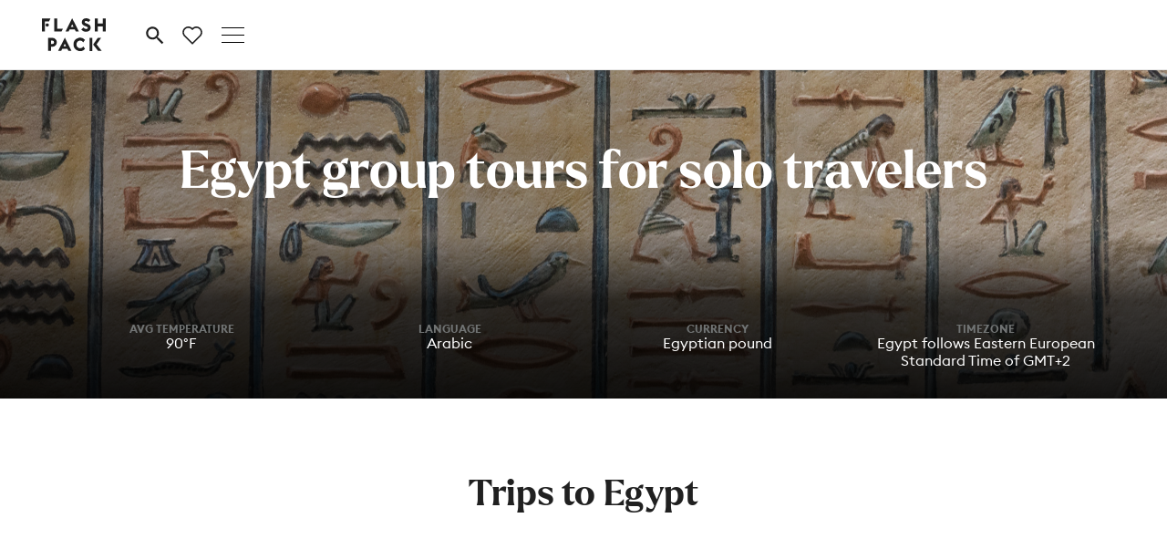

--- FILE ---
content_type: text/html; charset=UTF-8
request_url: https://www.flashpack.com/us/destinations/egypt/
body_size: 20090
content:
<!-- taxonomy-location.php -->

<!-- header.php -->

<!doctype html>
<html class="no-js" lang="en-US">

<head>
    <meta charset="UTF-8">
    <meta http-equiv="X-UA-Compatible" content="IE=edge,chrome=1">
    <meta name="viewport"
        content="width=device-width, initial-scale=1, maximum-scale=1, user-scalable=no, viewport-fit=cover">
    <meta name="apple-mobile-web-app-capable" content="yes">
    <meta name="p:domain_verify" content="4c099e1f26dbd25679e8a692a508c27d" />
    <meta name="google-site-verification" content="wwUR4kgbdErR3C65K19ucN6WDBlVKyc3-Qc8sCrPmSU" />
    <link rel="dns-prefetch" href="//google-analytics.com">
    <link rel="dns-prefetch" href="//cdnjs.cloudflare.com">
    <link rel="preconnect" href="https://consentcdn.cookiebot.com" crossorigin>

    <link rel="apple-touch-icon" sizes="60x60" href="/apple-touch-icon-60x60.png">
    <link rel="apple-touch-icon" sizes="76x76" href="/apple-touch-icon-76x76.png">
    <link rel="apple-touch-icon" sizes="120x120" href="/apple-touch-icon-120x120.png">
    <link rel="apple-touch-icon" sizes="152x152" href="/apple-touch-icon-152x152.png">
    <link rel="apple-touch-icon" sizes="180x180" href="/apple-touch-icon-180x180.png">
    <link rel="icon" type="image/png" sizes="32x32" href="/favicon-32x32.png">
    <link rel="icon" type="image/png" sizes="16x16" href="/favicon-16x16.png">
    <link rel="shortcut icon" href="/favicon.ico">
    <link rel="manifest" href="/site.webmanifest">
    <link rel="mask-icon" href="/safari-pinned-tab.svg" color="#000000">
    <meta name="apple-mobile-web-app-title" content="Flash Pack">
    <meta name="application-name" content="Flash Pack">
    <meta name="msapplication-TileColor" content="#ffffff">
    <meta name="theme-color" content="#ffffff">

    <link rel="preload" href="https://www.flashpack.com/wp-content/themes/flashpackv2/fonts/euclid/EuclidFlex-Bold-WebS.woff2"
        type="font/woff2" as="font" crossorigin="anonymous">
    <link rel="preload" href="https://www.flashpack.com/wp-content/themes/flashpackv2/fonts/euclid/EuclidSquare-Regular-WebS.woff2"
        type="font/woff2" as="font" crossorigin="anonymous">
    <link rel="preload" href="https://www.flashpack.com/wp-content/themes/flashpackv2/fonts/euclid/EuclidSquare-Medium-WebS.woff2"
        type="font/woff2" as="font" crossorigin="anonymous">
    <link rel="preload" href="https://www.flashpack.com/wp-content/themes/flashpackv2/fonts/euclid/EuclidSquare-Bold-WebS.woff2"
        type="font/woff2" as="font" crossorigin="anonymous">

    <meta name="facebook-domain-verification" content="9thdvkokjtan2s3tyhz3petcgofd1o" />

    <!-- TrustBox script -->
    <!-- <script type="text/javascript" src="//widget.trustpilot.com/bootstrap/v5/tp.widget.bootstrap.min.js" async></script> -->
    <!-- End TrustBox script -->

    <script>
        window.__clipara = {}
        window.__clipara.organisationId = 250;
    </script>

    <script>
                window._conv_q = window._conv_q || [];
        if (!document.cookie.includes("_conv_")) {
            window._conv_q.push(["consentRequired"]);
        }
            var _conv_page_type = 'Trip Page';
    </script>

<!-- begin Convert Experiences code-->
<script type="text/javascript" src="//cdn-4.convertexperiments.com/v1/js/10041927-10043222.js?environment=production"></script>
<!-- end Convert Experiences code -->
    
<!-- Google Consent Mode -->
<script data-cookieconsent="ignore">
    window.dataLayer = window.dataLayer || [];
    function gtag() {
    dataLayer.push(arguments)
    }
    gtag("consent", "default", {
    ad_personalization: "denied",
    ad_storage: "denied",
    ad_user_data: "denied",
    analytics_storage: "denied",
    functionality_storage: "denied",
    personalization_storage: "denied",
    security_storage: "granted",
    wait_for_update: 1500
    });
    gtag("set", "ads_data_redaction", true);
    gtag("set", "url_passthrough", true);
</script>
<!-- End Google Consent Mode-->
<!-- Tag Manager initial data layer -->
<script>
    window.dataLayer = window.dataLayer || [];
    window.dataLayer.push({"site_language":"us","mode":"feature","content_group":"Destinations"});
</script>

<!-- Google Tag Manager -->
<script data-cookieconsent="ignore">
    (function(w,d,s,l,i){w[l]=w[l]||[];w[l].push({'gtm.start':
    new Date().getTime(),event:'gtm.js'});var f=d.getElementsByTagName(s)[0],
    j=d.createElement(s),dl=l!='dataLayer'?'&l='+l:'';j.async=true;j.src=
    'https://www.googletagmanager.com/gtm.js?id='+i+dl;f.parentNode.insertBefore(j,f);
    })(window,document,'script','dataLayer', 'GTM-5PCPTLR');</script>
<!-- End Google Tag Manager -->

<!-- Cookiebot CMP-->
<style>
    #CybotCookiebotDialogPoweredbyCybot {
        visibility: hidden;
    }
    #CybotCookiebotDialogPoweredByText {
        display: none;
    }
    #CybotCookiebotDialog a {
        border: none;
    }
    #CybotCookiebotDialog label {
        display: inline;
    }

    @media (max-width: 767px) {
        #CybotCookiebotDialog.CybotEdge {
            bottom: 20px !important;
            transform: translate(-50%, 0) !important;
            top: unset !important;
            height: 320px !important;
        }
    }

</style>
<script
    id="Cookiebot"
    src="https://consent.cookiebot.com/uc.js"
    data-cbid="8c8bd39f-d60c-455d-919d-1a39d60c29f3"
    data-blockingmode="auto"
    type="text/javascript"
    data-consentmode-defaults="disabled"
></script>
<!-- End Cookiebot CMP -->



    <script data-cookieconsent="ignore">
        function getCookieInline(cname) {
            var name = cname + "=";
            var decodedCookie = decodeURIComponent(document.cookie);
            var ca = decodedCookie.split(';');
            for (var i = 0; i < ca.length; i++) {
                var c = ca[i];
                while (c.charAt(0) == ' ') {
                    c = c.substring(1);
                }
                if (c.indexOf(name) == 0) {
                    return c.substring(name.length, c.length);
                }
            }
            return "";
        }
    </script>
    <meta name='robots' content='max-image-preview:large' />
	<style>img:is([sizes="auto" i], [sizes^="auto," i]) { contain-intrinsic-size: 3000px 1500px }</style>
	<link rel="alternate" hreflang="en" href="https://www.flashpack.com/destinations/egypt/" />
<link rel="alternate" hreflang="en-us" href="https://www.flashpack.com/us/destinations/egypt/" />
<link rel="alternate" hreflang="x-default" href="https://www.flashpack.com/destinations/egypt/" />

	<!-- This site is optimized with the Yoast SEO Premium plugin v14.9 - https://yoast.com/wordpress/plugins/seo/ -->
	<title>Egypt Group Tours for Solo Travelers | Adventure Tours | Flash Pack</title>
	<meta name="description" content="Flash Pack&#039;s group tours to Egypt let you explore the country solo, in the comfort of a group, to experience the Pyramids of Giza, the Nile River and Cairo." />
	<meta name="robots" content="index, follow, max-snippet:-1, max-image-preview:large, max-video-preview:-1" />
	<link rel="canonical" href="https://www.flashpack.com/us/destinations/egypt/" />
	<meta property="og:locale" content="en_US" />
	<meta property="og:type" content="article" />
	<meta property="og:title" content="Egypt Group Tours for Solo Travelers | Adventure Tours | Flash Pack" />
	<meta property="og:description" content="Flash Pack&#039;s group tours to Egypt let you explore the country solo, in the comfort of a group, to experience the Pyramids of Giza, the Nile River and Cairo." />
	<meta property="og:url" content="https://www.flashpack.com/us/destinations/egypt/" />
	<meta property="og:site_name" content="Flash Pack" />
	<meta property="fb:app_id" content="526065367596760" />
	<meta name="twitter:card" content="summary_large_image" />
	<meta name="twitter:site" content="@flashpack" />
	<script type="application/ld+json" class="yoast-schema-graph">{"@context":"https://schema.org","@graph":[{"@type":"Organization","@id":"https://www.flashpack.com/us/#organization","name":"Flash Pack","url":"https://www.flashpack.com/us/","sameAs":["https://www.facebook.com/theflashpack/","https://www.instagram.com/flashpack/","https://www.linkedin.com/company/the-flash-pack/","https://www.youtube.com/c/TheflashpackCoUk","https://twitter.com/flashpack"],"logo":{"@type":"ImageObject","@id":"https://www.flashpack.com/us/#logo","inLanguage":"en-US","url":"https://www.flashpack.com/wp-content/uploads/2019/10/flash-pack-logo.png","width":722,"height":722,"caption":"Flash Pack"},"image":{"@id":"https://www.flashpack.com/us/#logo"}},{"@type":"WebSite","@id":"https://www.flashpack.com/us/#website","url":"https://www.flashpack.com/us/","name":"Flash Pack","description":"Group adventures for solo travellers aged 30-49","publisher":{"@id":"https://www.flashpack.com/us/#organization"},"potentialAction":[{"@type":"SearchAction","target":"https://www.flashpack.com/us/?s={search_term_string}","query-input":"required name=search_term_string"}],"inLanguage":"en-US"},{"@type":"CollectionPage","@id":"https://www.flashpack.com/us/destinations/egypt/#webpage","url":"https://www.flashpack.com/us/destinations/egypt/","name":"Egypt Group Tours for Solo Travelers | Adventure Tours | Flash Pack","isPartOf":{"@id":"https://www.flashpack.com/us/#website"},"description":"Flash Pack's group tours to Egypt let you explore the country solo, in the comfort of a group, to experience the Pyramids of Giza, the Nile River and Cairo.","inLanguage":"en-US","potentialAction":[{"@type":"ReadAction","target":["https://www.flashpack.com/us/destinations/egypt/"]}]}]}</script>
	<!-- / Yoast SEO Premium plugin. -->


<link rel='dns-prefetch' href='//cdnjs.cloudflare.com' />
<link rel="alternate" type="application/rss+xml" title="Flash Pack &raquo; Feed" href="https://www.flashpack.com/us/feed/" />
<link rel="alternate" type="application/rss+xml" title="Flash Pack &raquo; Comments Feed" href="https://www.flashpack.com/us/comments/feed/" />
<link rel="alternate" type="application/rss+xml" title="Flash Pack &raquo; Egypt Location Feed" href="https://www.flashpack.com/us/destinations/egypt/feed/" />
<style id='wp-block-library-inline-css'>
:root{--wp-admin-theme-color:#007cba;--wp-admin-theme-color--rgb:0,124,186;--wp-admin-theme-color-darker-10:#006ba1;--wp-admin-theme-color-darker-10--rgb:0,107,161;--wp-admin-theme-color-darker-20:#005a87;--wp-admin-theme-color-darker-20--rgb:0,90,135;--wp-admin-border-width-focus:2px;--wp-block-synced-color:#7a00df;--wp-block-synced-color--rgb:122,0,223;--wp-bound-block-color:var(--wp-block-synced-color)}@media (min-resolution:192dpi){:root{--wp-admin-border-width-focus:1.5px}}.wp-element-button{cursor:pointer}:root{--wp--preset--font-size--normal:16px;--wp--preset--font-size--huge:42px}:root .has-very-light-gray-background-color{background-color:#eee}:root .has-very-dark-gray-background-color{background-color:#313131}:root .has-very-light-gray-color{color:#eee}:root .has-very-dark-gray-color{color:#313131}:root .has-vivid-green-cyan-to-vivid-cyan-blue-gradient-background{background:linear-gradient(135deg,#00d084,#0693e3)}:root .has-purple-crush-gradient-background{background:linear-gradient(135deg,#34e2e4,#4721fb 50%,#ab1dfe)}:root .has-hazy-dawn-gradient-background{background:linear-gradient(135deg,#faaca8,#dad0ec)}:root .has-subdued-olive-gradient-background{background:linear-gradient(135deg,#fafae1,#67a671)}:root .has-atomic-cream-gradient-background{background:linear-gradient(135deg,#fdd79a,#004a59)}:root .has-nightshade-gradient-background{background:linear-gradient(135deg,#330968,#31cdcf)}:root .has-midnight-gradient-background{background:linear-gradient(135deg,#020381,#2874fc)}.has-regular-font-size{font-size:1em}.has-larger-font-size{font-size:2.625em}.has-normal-font-size{font-size:var(--wp--preset--font-size--normal)}.has-huge-font-size{font-size:var(--wp--preset--font-size--huge)}.has-text-align-center{text-align:center}.has-text-align-left{text-align:left}.has-text-align-right{text-align:right}#end-resizable-editor-section{display:none}.aligncenter{clear:both}.items-justified-left{justify-content:flex-start}.items-justified-center{justify-content:center}.items-justified-right{justify-content:flex-end}.items-justified-space-between{justify-content:space-between}.screen-reader-text{border:0;clip-path:inset(50%);height:1px;margin:-1px;overflow:hidden;padding:0;position:absolute;width:1px;word-wrap:normal!important}.screen-reader-text:focus{background-color:#ddd;clip-path:none;color:#444;display:block;font-size:1em;height:auto;left:5px;line-height:normal;padding:15px 23px 14px;text-decoration:none;top:5px;width:auto;z-index:100000}html :where(.has-border-color){border-style:solid}html :where([style*=border-top-color]){border-top-style:solid}html :where([style*=border-right-color]){border-right-style:solid}html :where([style*=border-bottom-color]){border-bottom-style:solid}html :where([style*=border-left-color]){border-left-style:solid}html :where([style*=border-width]){border-style:solid}html :where([style*=border-top-width]){border-top-style:solid}html :where([style*=border-right-width]){border-right-style:solid}html :where([style*=border-bottom-width]){border-bottom-style:solid}html :where([style*=border-left-width]){border-left-style:solid}html :where(img[class*=wp-image-]){height:auto;max-width:100%}:where(figure){margin:0 0 1em}html :where(.is-position-sticky){--wp-admin--admin-bar--position-offset:var(--wp-admin--admin-bar--height,0px)}@media screen and (max-width:600px){html :where(.is-position-sticky){--wp-admin--admin-bar--position-offset:0px}}
</style>
<style id='global-styles-inline-css'>
:root{--wp--preset--aspect-ratio--square: 1;--wp--preset--aspect-ratio--4-3: 4/3;--wp--preset--aspect-ratio--3-4: 3/4;--wp--preset--aspect-ratio--3-2: 3/2;--wp--preset--aspect-ratio--2-3: 2/3;--wp--preset--aspect-ratio--16-9: 16/9;--wp--preset--aspect-ratio--9-16: 9/16;--wp--preset--color--black: #000000;--wp--preset--color--cyan-bluish-gray: #abb8c3;--wp--preset--color--white: #ffffff;--wp--preset--color--pale-pink: #f78da7;--wp--preset--color--vivid-red: #cf2e2e;--wp--preset--color--luminous-vivid-orange: #ff6900;--wp--preset--color--luminous-vivid-amber: #fcb900;--wp--preset--color--light-green-cyan: #7bdcb5;--wp--preset--color--vivid-green-cyan: #00d084;--wp--preset--color--pale-cyan-blue: #8ed1fc;--wp--preset--color--vivid-cyan-blue: #0693e3;--wp--preset--color--vivid-purple: #9b51e0;--wp--preset--color--principal-black: #202020;--wp--preset--color--principal-grey-70: #717171;--wp--preset--color--principal-grey-50: #CFCFCF;--wp--preset--color--principal-grey-30: #F6F6F6;--wp--preset--color--brand-jungle: #0d452b;--wp--preset--color--brand-earth: #3D0D0D;--wp--preset--color--brand-sunset: #E58A00;--wp--preset--color--brand-midnight: #300D4D;--wp--preset--color--brand-crystal: #ddf8ec;--wp--preset--color--brand-sunrise: #F5E3E5;--wp--preset--color--brand-sand: #F5F5ED;--wp--preset--color--brand-sky: #E0EDED;--wp--preset--color--brand-berry: #5F52E0;--wp--preset--color--brand-navy: #002F55;--wp--preset--color--brand-coral: #FF523E;--wp--preset--color--brand-glacier: #6BC7D4;--wp--preset--color--custom-colour-1: #49d998;--wp--preset--gradient--vivid-cyan-blue-to-vivid-purple: linear-gradient(135deg,rgba(6,147,227,1) 0%,rgb(155,81,224) 100%);--wp--preset--gradient--light-green-cyan-to-vivid-green-cyan: linear-gradient(135deg,rgb(122,220,180) 0%,rgb(0,208,130) 100%);--wp--preset--gradient--luminous-vivid-amber-to-luminous-vivid-orange: linear-gradient(135deg,rgba(252,185,0,1) 0%,rgba(255,105,0,1) 100%);--wp--preset--gradient--luminous-vivid-orange-to-vivid-red: linear-gradient(135deg,rgba(255,105,0,1) 0%,rgb(207,46,46) 100%);--wp--preset--gradient--very-light-gray-to-cyan-bluish-gray: linear-gradient(135deg,rgb(238,238,238) 0%,rgb(169,184,195) 100%);--wp--preset--gradient--cool-to-warm-spectrum: linear-gradient(135deg,rgb(74,234,220) 0%,rgb(151,120,209) 20%,rgb(207,42,186) 40%,rgb(238,44,130) 60%,rgb(251,105,98) 80%,rgb(254,248,76) 100%);--wp--preset--gradient--blush-light-purple: linear-gradient(135deg,rgb(255,206,236) 0%,rgb(152,150,240) 100%);--wp--preset--gradient--blush-bordeaux: linear-gradient(135deg,rgb(254,205,165) 0%,rgb(254,45,45) 50%,rgb(107,0,62) 100%);--wp--preset--gradient--luminous-dusk: linear-gradient(135deg,rgb(255,203,112) 0%,rgb(199,81,192) 50%,rgb(65,88,208) 100%);--wp--preset--gradient--pale-ocean: linear-gradient(135deg,rgb(255,245,203) 0%,rgb(182,227,212) 50%,rgb(51,167,181) 100%);--wp--preset--gradient--electric-grass: linear-gradient(135deg,rgb(202,248,128) 0%,rgb(113,206,126) 100%);--wp--preset--gradient--midnight: linear-gradient(135deg,rgb(2,3,129) 0%,rgb(40,116,252) 100%);--wp--preset--font-size--small: clamp(0.875rem, 0.875rem + ((1vw - 0.2rem) * 0.227), 1rem);--wp--preset--font-size--medium: clamp(1rem, 1rem + ((1vw - 0.2rem) * 0.227), 1.125rem);--wp--preset--font-size--large: clamp(1.75rem, 1.75rem + ((1vw - 0.2rem) * 0.227), 1.875rem);--wp--preset--font-size--x-large: 2.25rem;--wp--preset--font-size--xx-large: clamp(4rem, 4rem + ((1vw - 0.2rem) * 10.909), 10rem);--wp--preset--font-family--euclid-square: "Euclid Square", sans-serif;--wp--preset--font-family--larken-demo: "Larken DEMO";--wp--preset--spacing--20: 0.44rem;--wp--preset--spacing--30: clamp(1.5rem, 5vw, 2rem);--wp--preset--spacing--40: clamp(1.8rem, 1.8rem + ((1vw - 0.48rem) * 2.885), 3rem);--wp--preset--spacing--50: clamp(2.5rem, 8vw, 4.5rem);--wp--preset--spacing--60: clamp(3.75rem, 10vw, 7rem);--wp--preset--spacing--70: clamp(5rem, 5.25rem + ((1vw - 0.48rem) * 9.096), 8rem);--wp--preset--spacing--80: clamp(7rem, 14vw, 11rem);--wp--preset--shadow--natural: 6px 6px 9px rgba(0, 0, 0, 0.2);--wp--preset--shadow--deep: 12px 12px 50px rgba(0, 0, 0, 0.4);--wp--preset--shadow--sharp: 6px 6px 0px rgba(0, 0, 0, 0.2);--wp--preset--shadow--outlined: 6px 6px 0px -3px rgba(255, 255, 255, 1), 6px 6px rgba(0, 0, 0, 1);--wp--preset--shadow--crisp: 6px 6px 0px rgba(0, 0, 0, 1);}:root { --wp--style--global--content-size: 900px;--wp--style--global--wide-size: 1200px; }:where(body) { margin: 0; }.wp-site-blocks { padding-top: var(--wp--style--root--padding-top); padding-bottom: var(--wp--style--root--padding-bottom); }.has-global-padding { padding-right: var(--wp--style--root--padding-right); padding-left: var(--wp--style--root--padding-left); }.has-global-padding > .alignfull { margin-right: calc(var(--wp--style--root--padding-right) * -1); margin-left: calc(var(--wp--style--root--padding-left) * -1); }.has-global-padding :where(:not(.alignfull.is-layout-flow) > .has-global-padding:not(.wp-block-block, .alignfull)) { padding-right: 0; padding-left: 0; }.has-global-padding :where(:not(.alignfull.is-layout-flow) > .has-global-padding:not(.wp-block-block, .alignfull)) > .alignfull { margin-left: 0; margin-right: 0; }.wp-site-blocks > .alignleft { float: left; margin-right: 2em; }.wp-site-blocks > .alignright { float: right; margin-left: 2em; }.wp-site-blocks > .aligncenter { justify-content: center; margin-left: auto; margin-right: auto; }:where(.wp-site-blocks) > * { margin-block-start: 1.8rem; margin-block-end: 0; }:where(.wp-site-blocks) > :first-child { margin-block-start: 0; }:where(.wp-site-blocks) > :last-child { margin-block-end: 0; }:root { --wp--style--block-gap: 1.8rem; }:root :where(.is-layout-flow) > :first-child{margin-block-start: 0;}:root :where(.is-layout-flow) > :last-child{margin-block-end: 0;}:root :where(.is-layout-flow) > *{margin-block-start: 1.8rem;margin-block-end: 0;}:root :where(.is-layout-constrained) > :first-child{margin-block-start: 0;}:root :where(.is-layout-constrained) > :last-child{margin-block-end: 0;}:root :where(.is-layout-constrained) > *{margin-block-start: 1.8rem;margin-block-end: 0;}:root :where(.is-layout-flex){gap: 1.8rem;}:root :where(.is-layout-grid){gap: 1.8rem;}.is-layout-flow > .alignleft{float: left;margin-inline-start: 0;margin-inline-end: 2em;}.is-layout-flow > .alignright{float: right;margin-inline-start: 2em;margin-inline-end: 0;}.is-layout-flow > .aligncenter{margin-left: auto !important;margin-right: auto !important;}.is-layout-constrained > .alignleft{float: left;margin-inline-start: 0;margin-inline-end: 2em;}.is-layout-constrained > .alignright{float: right;margin-inline-start: 2em;margin-inline-end: 0;}.is-layout-constrained > .aligncenter{margin-left: auto !important;margin-right: auto !important;}.is-layout-constrained > :where(:not(.alignleft):not(.alignright):not(.alignfull)){max-width: var(--wp--style--global--content-size);margin-left: auto !important;margin-right: auto !important;}.is-layout-constrained > .alignwide{max-width: var(--wp--style--global--wide-size);}body .is-layout-flex{display: flex;}.is-layout-flex{flex-wrap: wrap;align-items: center;}.is-layout-flex > :is(*, div){margin: 0;}body .is-layout-grid{display: grid;}.is-layout-grid > :is(*, div){margin: 0;}body{background-color: var(--wp--preset--color--white);color: var(--wp--preset--color--principal-black);font-family: var(--wp--preset--font-family--euclid-square);font-size: var(--wp--preset--font-size--medium);font-style: normal;font-weight: 400;line-height: 1.6;--wp--style--root--padding-top: 0;--wp--style--root--padding-right: var(--wp--preset--spacing--30);--wp--style--root--padding-bottom: 0;--wp--style--root--padding-left: var(--wp--preset--spacing--30);}a:where(:not(.wp-element-button)){color: var(--wp--preset--color--brand-jungle);font-family: var(--wp--preset--font-family--euclid-square);font-size: clamp(0.875rem, 0.875rem + ((1vw - 0.2rem) * 0.591), 1.2rem);font-style: normal;font-weight: 500;line-height: 1.6;text-decoration: underline;}:root :where(a:where(:not(.wp-element-button)):hover){color: var(--wp--preset--color--principal-black);text-decoration: none;}:root :where(a:where(:not(.wp-element-button)):focus){text-decoration: underline dashed;}:root :where(a:where(:not(.wp-element-button)):active){color: var(--wp--preset--color--secondary);text-decoration: none;}h1, h2, h3, h4, h5, h6{color: var(--wp--preset--color--principal-black);font-family: var(--wp--preset--font-family--euclid-square);font-style: normal;font-weight: 500;line-height: 1.4;text-transform: none;}h1{font-family: var(--wp--preset--font-family--euclid-square);font-size: clamp(2.2rem, 2.2rem + ((1vw - 0.2rem) * 3.273), 4rem);line-height: 1.2;}h2{font-size: clamp(1.743rem, 1.743rem + ((1vw - 0.2rem) * 2.285), 3rem);line-height: 1.2;}h3{font-size: var(--wp--preset--font-size--x-large);}h4{font-size: var(--wp--preset--font-size--large);}h5{font-size: var(--wp--preset--font-size--medium);font-weight: 700;text-transform: none;}h6{font-size: clamp(0.875rem, 0.875rem + ((1vw - 0.2rem) * 0.227), 1rem);text-transform: none;}:root :where(.wp-element-button, .wp-block-button__link){background-color: var(--wp--preset--color--custom-colour-1);border-radius: 0;border-width: 0;color: var(--wp--preset--color--brand-jungle);font-family: var(--wp--preset--font-family--euclid-square);font-size: var(--wp--preset--font-size--small);font-style: normal;font-weight: 500;line-height: inherit;padding: calc(0.667em + 2px) calc(1.333em + 2px);text-decoration: none;}:root :where(.wp-element-button:hover, .wp-block-button__link:hover){background-color: var(--wp--preset--color--black);color: var(--wp--preset--color--white);}:root :where(.wp-element-button:focus, .wp-block-button__link:focus){background-color: var(--wp--preset--color--black);color: var(--wp--preset--color--white);}:root :where(.wp-element-button:active, .wp-block-button__link:active){background-color: var(--wp--preset--color--black);color: var(--wp--preset--color--white);}:root :where(.wp-element-caption, .wp-block-audio figcaption, .wp-block-embed figcaption, .wp-block-gallery figcaption, .wp-block-image figcaption, .wp-block-table figcaption, .wp-block-video figcaption){color: var(--wp--preset--color--principal-grey-70);font-family: var(--wp--preset--font-family--euclid-square);font-size: var(--wp--preset--font-size--small);font-style: normal;font-weight: 400;}.has-black-color{color: var(--wp--preset--color--black) !important;}.has-cyan-bluish-gray-color{color: var(--wp--preset--color--cyan-bluish-gray) !important;}.has-white-color{color: var(--wp--preset--color--white) !important;}.has-pale-pink-color{color: var(--wp--preset--color--pale-pink) !important;}.has-vivid-red-color{color: var(--wp--preset--color--vivid-red) !important;}.has-luminous-vivid-orange-color{color: var(--wp--preset--color--luminous-vivid-orange) !important;}.has-luminous-vivid-amber-color{color: var(--wp--preset--color--luminous-vivid-amber) !important;}.has-light-green-cyan-color{color: var(--wp--preset--color--light-green-cyan) !important;}.has-vivid-green-cyan-color{color: var(--wp--preset--color--vivid-green-cyan) !important;}.has-pale-cyan-blue-color{color: var(--wp--preset--color--pale-cyan-blue) !important;}.has-vivid-cyan-blue-color{color: var(--wp--preset--color--vivid-cyan-blue) !important;}.has-vivid-purple-color{color: var(--wp--preset--color--vivid-purple) !important;}.has-principal-black-color{color: var(--wp--preset--color--principal-black) !important;}.has-principal-grey-70-color{color: var(--wp--preset--color--principal-grey-70) !important;}.has-principal-grey-50-color{color: var(--wp--preset--color--principal-grey-50) !important;}.has-principal-grey-30-color{color: var(--wp--preset--color--principal-grey-30) !important;}.has-brand-jungle-color{color: var(--wp--preset--color--brand-jungle) !important;}.has-brand-earth-color{color: var(--wp--preset--color--brand-earth) !important;}.has-brand-sunset-color{color: var(--wp--preset--color--brand-sunset) !important;}.has-brand-midnight-color{color: var(--wp--preset--color--brand-midnight) !important;}.has-brand-crystal-color{color: var(--wp--preset--color--brand-crystal) !important;}.has-brand-sunrise-color{color: var(--wp--preset--color--brand-sunrise) !important;}.has-brand-sand-color{color: var(--wp--preset--color--brand-sand) !important;}.has-brand-sky-color{color: var(--wp--preset--color--brand-sky) !important;}.has-brand-berry-color{color: var(--wp--preset--color--brand-berry) !important;}.has-brand-navy-color{color: var(--wp--preset--color--brand-navy) !important;}.has-brand-coral-color{color: var(--wp--preset--color--brand-coral) !important;}.has-brand-glacier-color{color: var(--wp--preset--color--brand-glacier) !important;}.has-custom-colour-1-color{color: var(--wp--preset--color--custom-colour-1) !important;}.has-black-background-color{background-color: var(--wp--preset--color--black) !important;}.has-cyan-bluish-gray-background-color{background-color: var(--wp--preset--color--cyan-bluish-gray) !important;}.has-white-background-color{background-color: var(--wp--preset--color--white) !important;}.has-pale-pink-background-color{background-color: var(--wp--preset--color--pale-pink) !important;}.has-vivid-red-background-color{background-color: var(--wp--preset--color--vivid-red) !important;}.has-luminous-vivid-orange-background-color{background-color: var(--wp--preset--color--luminous-vivid-orange) !important;}.has-luminous-vivid-amber-background-color{background-color: var(--wp--preset--color--luminous-vivid-amber) !important;}.has-light-green-cyan-background-color{background-color: var(--wp--preset--color--light-green-cyan) !important;}.has-vivid-green-cyan-background-color{background-color: var(--wp--preset--color--vivid-green-cyan) !important;}.has-pale-cyan-blue-background-color{background-color: var(--wp--preset--color--pale-cyan-blue) !important;}.has-vivid-cyan-blue-background-color{background-color: var(--wp--preset--color--vivid-cyan-blue) !important;}.has-vivid-purple-background-color{background-color: var(--wp--preset--color--vivid-purple) !important;}.has-principal-black-background-color{background-color: var(--wp--preset--color--principal-black) !important;}.has-principal-grey-70-background-color{background-color: var(--wp--preset--color--principal-grey-70) !important;}.has-principal-grey-50-background-color{background-color: var(--wp--preset--color--principal-grey-50) !important;}.has-principal-grey-30-background-color{background-color: var(--wp--preset--color--principal-grey-30) !important;}.has-brand-jungle-background-color{background-color: var(--wp--preset--color--brand-jungle) !important;}.has-brand-earth-background-color{background-color: var(--wp--preset--color--brand-earth) !important;}.has-brand-sunset-background-color{background-color: var(--wp--preset--color--brand-sunset) !important;}.has-brand-midnight-background-color{background-color: var(--wp--preset--color--brand-midnight) !important;}.has-brand-crystal-background-color{background-color: var(--wp--preset--color--brand-crystal) !important;}.has-brand-sunrise-background-color{background-color: var(--wp--preset--color--brand-sunrise) !important;}.has-brand-sand-background-color{background-color: var(--wp--preset--color--brand-sand) !important;}.has-brand-sky-background-color{background-color: var(--wp--preset--color--brand-sky) !important;}.has-brand-berry-background-color{background-color: var(--wp--preset--color--brand-berry) !important;}.has-brand-navy-background-color{background-color: var(--wp--preset--color--brand-navy) !important;}.has-brand-coral-background-color{background-color: var(--wp--preset--color--brand-coral) !important;}.has-brand-glacier-background-color{background-color: var(--wp--preset--color--brand-glacier) !important;}.has-custom-colour-1-background-color{background-color: var(--wp--preset--color--custom-colour-1) !important;}.has-black-border-color{border-color: var(--wp--preset--color--black) !important;}.has-cyan-bluish-gray-border-color{border-color: var(--wp--preset--color--cyan-bluish-gray) !important;}.has-white-border-color{border-color: var(--wp--preset--color--white) !important;}.has-pale-pink-border-color{border-color: var(--wp--preset--color--pale-pink) !important;}.has-vivid-red-border-color{border-color: var(--wp--preset--color--vivid-red) !important;}.has-luminous-vivid-orange-border-color{border-color: var(--wp--preset--color--luminous-vivid-orange) !important;}.has-luminous-vivid-amber-border-color{border-color: var(--wp--preset--color--luminous-vivid-amber) !important;}.has-light-green-cyan-border-color{border-color: var(--wp--preset--color--light-green-cyan) !important;}.has-vivid-green-cyan-border-color{border-color: var(--wp--preset--color--vivid-green-cyan) !important;}.has-pale-cyan-blue-border-color{border-color: var(--wp--preset--color--pale-cyan-blue) !important;}.has-vivid-cyan-blue-border-color{border-color: var(--wp--preset--color--vivid-cyan-blue) !important;}.has-vivid-purple-border-color{border-color: var(--wp--preset--color--vivid-purple) !important;}.has-principal-black-border-color{border-color: var(--wp--preset--color--principal-black) !important;}.has-principal-grey-70-border-color{border-color: var(--wp--preset--color--principal-grey-70) !important;}.has-principal-grey-50-border-color{border-color: var(--wp--preset--color--principal-grey-50) !important;}.has-principal-grey-30-border-color{border-color: var(--wp--preset--color--principal-grey-30) !important;}.has-brand-jungle-border-color{border-color: var(--wp--preset--color--brand-jungle) !important;}.has-brand-earth-border-color{border-color: var(--wp--preset--color--brand-earth) !important;}.has-brand-sunset-border-color{border-color: var(--wp--preset--color--brand-sunset) !important;}.has-brand-midnight-border-color{border-color: var(--wp--preset--color--brand-midnight) !important;}.has-brand-crystal-border-color{border-color: var(--wp--preset--color--brand-crystal) !important;}.has-brand-sunrise-border-color{border-color: var(--wp--preset--color--brand-sunrise) !important;}.has-brand-sand-border-color{border-color: var(--wp--preset--color--brand-sand) !important;}.has-brand-sky-border-color{border-color: var(--wp--preset--color--brand-sky) !important;}.has-brand-berry-border-color{border-color: var(--wp--preset--color--brand-berry) !important;}.has-brand-navy-border-color{border-color: var(--wp--preset--color--brand-navy) !important;}.has-brand-coral-border-color{border-color: var(--wp--preset--color--brand-coral) !important;}.has-brand-glacier-border-color{border-color: var(--wp--preset--color--brand-glacier) !important;}.has-custom-colour-1-border-color{border-color: var(--wp--preset--color--custom-colour-1) !important;}.has-vivid-cyan-blue-to-vivid-purple-gradient-background{background: var(--wp--preset--gradient--vivid-cyan-blue-to-vivid-purple) !important;}.has-light-green-cyan-to-vivid-green-cyan-gradient-background{background: var(--wp--preset--gradient--light-green-cyan-to-vivid-green-cyan) !important;}.has-luminous-vivid-amber-to-luminous-vivid-orange-gradient-background{background: var(--wp--preset--gradient--luminous-vivid-amber-to-luminous-vivid-orange) !important;}.has-luminous-vivid-orange-to-vivid-red-gradient-background{background: var(--wp--preset--gradient--luminous-vivid-orange-to-vivid-red) !important;}.has-very-light-gray-to-cyan-bluish-gray-gradient-background{background: var(--wp--preset--gradient--very-light-gray-to-cyan-bluish-gray) !important;}.has-cool-to-warm-spectrum-gradient-background{background: var(--wp--preset--gradient--cool-to-warm-spectrum) !important;}.has-blush-light-purple-gradient-background{background: var(--wp--preset--gradient--blush-light-purple) !important;}.has-blush-bordeaux-gradient-background{background: var(--wp--preset--gradient--blush-bordeaux) !important;}.has-luminous-dusk-gradient-background{background: var(--wp--preset--gradient--luminous-dusk) !important;}.has-pale-ocean-gradient-background{background: var(--wp--preset--gradient--pale-ocean) !important;}.has-electric-grass-gradient-background{background: var(--wp--preset--gradient--electric-grass) !important;}.has-midnight-gradient-background{background: var(--wp--preset--gradient--midnight) !important;}.has-small-font-size{font-size: var(--wp--preset--font-size--small) !important;}.has-medium-font-size{font-size: var(--wp--preset--font-size--medium) !important;}.has-large-font-size{font-size: var(--wp--preset--font-size--large) !important;}.has-x-large-font-size{font-size: var(--wp--preset--font-size--x-large) !important;}.has-xx-large-font-size{font-size: var(--wp--preset--font-size--xx-large) !important;}.has-euclid-square-font-family{font-family: var(--wp--preset--font-family--euclid-square) !important;}.has-larken-demo-font-family{font-family: var(--wp--preset--font-family--larken-demo) !important;}.padding-32
{
	padding: 0px 0px 32px 0px !important;
}

.section.section--columns .section_header {
	max-width: 75% !important;
}

.landing-page-h-scroll-container {
	display: flex;
	overflow-x: auto;
	scrollbar-width: none;
	-webkit-overflow-scrolling: touch;
}

.landing-page-h-scroll-container::-webkit-scrollbar {
	display: none;
}

.landing-page-destinations>* {
	flex: 0 0 auto;
	height: 100%;
}

.landing-page-testimonials>* {
	flex: 0 0 auto;
	max-width: 290px;
	height: auto;
	max-height: 500px;
	overflow: hidden;
	box-sizing: border-box;
	align-self: flex-start;
}

.gtb-trip-card {
	text-decoration: none!important;
}
</style>
<link rel='stylesheet' id='style-css' href='https://www.flashpack.com/wp-content/themes/flashpackv2/css/style.css?1768908290&#038;ver=6.8.3' media='all' />
<link rel="https://api.w.org/" href="https://www.flashpack.com/us/wp-json/" /><meta name="generator" content="WPML ver:4.6.13 stt:1,67;" />
<script data-cookieconsent="ignore" type="module" crossorigin src="/wp-content/themes/flashpackv2/dist/script.YypyRcI5.js"></script>
<link rel="modulepreload" crossorigin href="/wp-content/themes/flashpackv2/dist/chunks/react.Bv0Q-BFB.js">
<link rel="modulepreload" crossorigin href="/wp-content/themes/flashpackv2/dist/chunks/firebase.B3pTQD4_.js">
<link rel="modulepreload" crossorigin href="/wp-content/themes/flashpackv2/dist/chunks/sentry.DQU_Ga27.js">
<link rel="modulepreload" crossorigin href="/wp-content/themes/flashpackv2/dist/chunks/mui.67lDX-U_.js">
<link rel="modulepreload" crossorigin href="/wp-content/themes/flashpackv2/dist/chunks/framer_motion.CNx3woOM.js">

<style class='wp-fonts-local'>
@font-face{font-family:"Euclid Square";font-style:normal;font-weight:400;font-display:fallback;src:url('https://www.flashpack.com/wp-content/themes/flashpackv2/fonts/euclid/EuclidSquare-Regular-WebS.woff2') format('woff2'), url('https://www.flashpack.com/wp-content/themes/flashpackv2/fonts/euclid/EuclidSquare-Regular-WebS.woff') format('woff');font-stretch:normal;}
@font-face{font-family:"Euclid Square";font-style:normal;font-weight:500;font-display:fallback;src:url('https://www.flashpack.com/wp-content/themes/flashpackv2/fonts/euclid/EuclidSquare-Medium-WebS.woff2') format('woff2'), url('https://www.flashpack.com/wp-content/themes/flashpackv2/fonts/euclid/EuclidSquare-Medium-WebS.woff') format('woff'), url('https://www.flashpack.com/wp-content/themes/flashpackv2/fonts/euclid/EuclidSquare-Medium-WebS.ttf') format('truetype');}
@font-face{font-family:"Larken DEMO";font-style:normal;font-weight:700;font-display:fallback;src:url('https://www.flashpack.com/wp-content/uploads/fonts/LarkenDEMO-Bold.woff') format('woff');}
@font-face{font-family:"Larken DEMO";font-style:normal;font-weight:500;font-display:fallback;src:url('https://www.flashpack.com/wp-content/uploads/fonts/LarkenDEMO-Medium.woff') format('woff');}
</style>
    <script data-cookieconsent="ignore">
        window.FlashPack = {"themeDirectory":"https:\/\/www.flashpack.com\/wp-content\/themes\/flashpackv2","baseUrl":"https:\/\/www.flashpack.com\/us\/","ajaxUrl":"https:\/\/www.flashpack.com\/wp-admin\/admin-ajax.php"}    </script>

        <script src="https://accounts.google.com/gsi/client" async defer></script>
    
    <!-- organization schema -->
    
    
</head>

<body class="archive tax-location term-egypt term-1360 wp-embed-responsive wp-theme-flashpackv2" style="" data-app="true">
    <!-- Google Tag Manager (noscript) -->
    <noscript>
        <iframe src="https://www.googletagmanager.com/ns.html?id=GTM-5PCPTLR" height="0" width="0"
            style="display:none;visibility:hidden"></iframe>
    </noscript>
    <!-- End Google Tag Manager (noscript) -->
    
                    <!-- partials/module-header.php -->



<div id="page_header" style="display: flex; flex-direction: column; justify-content: center;">
    <div id="header-account-bar">
        <div class="container">
            <flashpack-navbar-account-settings style="width: 100%;"></flashpack-navbar-account-settings>
        </div>
    </div>
    <div class="container" id="header-container">

        <!-- Logo -->
        <a href="https://www.flashpack.com/us/" class="logo logo--wordmark page_header_logo header_items">
            <span class="visually-hidden">Flash Pack</span>
        </a>

        <div class="header-container">

            <div class="page_header_1 header_items">

                <div class="page_header_inner pl-4">

                    <!-- Tabs navigation -->
                    <nav class="tab-nav">

                                                    <a class="link" href="/us/deals">
                            <span class="link-text" title="Deals">
                                🔥 January Sale                            </span>
                        </a>
                                                <a class="link" href="https://www.flashpack.com/us/adventure-trips/"
                            data-cy="all-trips-nav-link" id="all-trips-link">
                            <span class="link-text" title="All trips">
                                All trips                            </span>
                        </a>

                        <a class="link" data-tab="0" id="destinations-link">
                            <span class="link-text"
                                title="Destinations">Destinations                            </span>
                            <span class='arrow-icon'></span>
                        </a>
                        <a class="link" data-tab="2" id="trip-types-link">
                            <span class="link-text" title="Trip types">
                                Trip types                            </span>
                            <span class='arrow-icon'></span>
                        </a>
                        <a class="link" data-tab="3">
                            <span class="link-text" title="About">
                                About                            </span>
                            <span class='arrow-icon'></span>
                        </a>
                                                <a class="link" href="/us/last-minute">
                            <span class="link-text" title="Last Minute">
                                Last Minute                            </span>
                        </a>
                        <!-- <a class="link" data-tab="4">
                        <span class="link-text" title="Solo stories">
                            Solo stories                        </span>
                        <span class='arrow-icon'></span>
                    </a> -->
                        <a class="link" href="/contact">
                            <span class="link-text" title="Contact us">
                                Contact us                            </span>
                        </a>
                    </nav>

                    
                    <!-- Search control -->
                    <!-- <a href='/us/adventure-trips/' id="header_search" class="button button--linkstyle">
                    <span class="button_text visually-hidden">Search</span>
                </a> -->

                </div>

                

<!-- Tabs content for Desktop -->
<div class="tabs-sections">

    <section id="menu-tab-0" class="menu-tab">
        
        <div class="container">
            <nav class="locations-menu">
                <div class="cols">
                    <div class="col-item-9">                                <div class="continent" >
                                    <a class="heading" href="https://www.flashpack.com/us/destinations/asia/" class="standalone_link"><span
                                            class="link_text">Asia</span></a>
                                    <ul class="ul">
                                                                                        <li>
                                                    <a href="https://www.flashpack.com/us/destinations/armenia-us/"
                                                        class="standalone_link destinations-nav-v1" data-nav-bar-item="destinations">
                                                        <span class="link_text">Armenia</span>
                                                    </a>
                                                </li>
                                                                                            <li>
                                                    <a href="https://www.flashpack.com/us/destinations/bali-us/"
                                                        class="standalone_link destinations-nav-v1" data-nav-bar-item="destinations">
                                                        <span class="link_text">Bali</span>
                                                    </a>
                                                </li>
                                                                                            <li>
                                                    <a href="https://www.flashpack.com/us/destinations/borneo/"
                                                        class="standalone_link destinations-nav-v1" data-nav-bar-item="destinations">
                                                        <span class="link_text">Borneo</span>
                                                    </a>
                                                </li>
                                                                                            <li>
                                                    <a href="https://www.flashpack.com/us/destinations/cambodia/"
                                                        class="standalone_link destinations-nav-v1" data-nav-bar-item="destinations">
                                                        <span class="link_text">Cambodia</span>
                                                    </a>
                                                </li>
                                                                                            <li>
                                                    <a href="https://www.flashpack.com/us/destinations/china/"
                                                        class="standalone_link destinations-nav-v1" data-nav-bar-item="destinations">
                                                        <span class="link_text">China</span>
                                                    </a>
                                                </li>
                                                                                            <li>
                                                    <a href="https://www.flashpack.com/us/destinations/india/"
                                                        class="standalone_link destinations-nav-v1" data-nav-bar-item="destinations">
                                                        <span class="link_text">India</span>
                                                    </a>
                                                </li>
                                                                                            <li>
                                                    <a href="https://www.flashpack.com/us/destinations/indonesia/"
                                                        class="standalone_link destinations-nav-v1" data-nav-bar-item="destinations">
                                                        <span class="link_text">Indonesia</span>
                                                    </a>
                                                </li>
                                                                                            <li>
                                                    <a href="https://www.flashpack.com/us/destinations/japan/"
                                                        class="standalone_link destinations-nav-v1" data-nav-bar-item="destinations">
                                                        <span class="link_text">Japan</span>
                                                    </a>
                                                </li>
                                                                                            <li>
                                                    <a href="https://www.flashpack.com/us/destinations/jordan/"
                                                        class="standalone_link destinations-nav-v1" data-nav-bar-item="destinations">
                                                        <span class="link_text">Jordan</span>
                                                    </a>
                                                </li>
                                                                                            <li>
                                                    <a href="https://www.flashpack.com/us/destinations/kyrgyzstan-us/"
                                                        class="standalone_link destinations-nav-v1" data-nav-bar-item="destinations">
                                                        <span class="link_text">Kyrgyzstan</span>
                                                    </a>
                                                </li>
                                                                                            <li>
                                                    <a href="https://www.flashpack.com/us/destinations/nepal/"
                                                        class="standalone_link destinations-nav-v1" data-nav-bar-item="destinations">
                                                        <span class="link_text">Nepal</span>
                                                    </a>
                                                </li>
                                                                                            <li>
                                                    <a href="https://www.flashpack.com/us/destinations/philippines/"
                                                        class="standalone_link destinations-nav-v1" data-nav-bar-item="destinations">
                                                        <span class="link_text">Philippines</span>
                                                    </a>
                                                </li>
                                                                                            <li>
                                                    <a href="https://www.flashpack.com/us/destinations/south-korea-us/"
                                                        class="standalone_link destinations-nav-v1" data-nav-bar-item="destinations">
                                                        <span class="link_text">South Korea</span>
                                                    </a>
                                                </li>
                                                                                            <li>
                                                    <a href="https://www.flashpack.com/us/destinations/sri-lanka/"
                                                        class="standalone_link destinations-nav-v1" data-nav-bar-item="destinations">
                                                        <span class="link_text">Sri Lanka</span>
                                                    </a>
                                                </li>
                                                                                            <li>
                                                    <a href="https://www.flashpack.com/us/destinations/thailand/"
                                                        class="standalone_link destinations-nav-v1" data-nav-bar-item="destinations">
                                                        <span class="link_text">Thailand</span>
                                                    </a>
                                                </li>
                                                                                            <li>
                                                    <a href="https://www.flashpack.com/us/destinations/uzbekistan-us/"
                                                        class="standalone_link destinations-nav-v1" data-nav-bar-item="destinations">
                                                        <span class="link_text">Uzbekistan</span>
                                                    </a>
                                                </li>
                                                                                            <li>
                                                    <a href="https://www.flashpack.com/us/destinations/vietnam/"
                                                        class="standalone_link destinations-nav-v1" data-nav-bar-item="destinations">
                                                        <span class="link_text">Vietnam</span>
                                                    </a>
                                                </li>
                                                                                </ul>
                                </div>
                            </div><div class="col-item-9">                                <div class="continent" >
                                    <a class="heading" href="https://www.flashpack.com/us/destinations/africa/" class="standalone_link"><span
                                            class="link_text">Africa</span></a>
                                    <ul class="ul">
                                                                                        <li>
                                                    <a href="https://www.flashpack.com/us/destinations/egypt/"
                                                        class="standalone_link destinations-nav-v1" data-nav-bar-item="destinations">
                                                        <span class="link_text">Egypt</span>
                                                    </a>
                                                </li>
                                                                                            <li>
                                                    <a href="https://www.flashpack.com/us/destinations/kenya-us/"
                                                        class="standalone_link destinations-nav-v1" data-nav-bar-item="destinations">
                                                        <span class="link_text">Kenya</span>
                                                    </a>
                                                </li>
                                                                                            <li>
                                                    <a href="https://www.flashpack.com/us/destinations/morocco/"
                                                        class="standalone_link destinations-nav-v1" data-nav-bar-item="destinations">
                                                        <span class="link_text">Morocco</span>
                                                    </a>
                                                </li>
                                                                                            <li>
                                                    <a href="https://www.flashpack.com/us/destinations/rwanda-us/"
                                                        class="standalone_link destinations-nav-v1" data-nav-bar-item="destinations">
                                                        <span class="link_text">Rwanda</span>
                                                    </a>
                                                </li>
                                                                                            <li>
                                                    <a href="https://www.flashpack.com/us/destinations/south-africa/"
                                                        class="standalone_link destinations-nav-v1" data-nav-bar-item="destinations">
                                                        <span class="link_text">South Africa</span>
                                                    </a>
                                                </li>
                                                                                            <li>
                                                    <a href="https://www.flashpack.com/us/destinations/tanzania/"
                                                        class="standalone_link destinations-nav-v1" data-nav-bar-item="destinations">
                                                        <span class="link_text">Tanzania</span>
                                                    </a>
                                                </li>
                                                                                </ul>
                                </div>
                                                            <div class="continent"  style="margin-top: 32px;">
                                    <a class="heading" href="https://www.flashpack.com/us/destinations/antarctica-us/" class="standalone_link"><span
                                            class="link_text">Antarctica</span></a>
                                    <ul class="ul">
                                                                                        <li>
                                                    <a href="https://www.flashpack.com/us/destinations/the-antarctic-us/"
                                                        class="standalone_link destinations-nav-v1" data-nav-bar-item="destinations">
                                                        <span class="link_text">Antarctica</span>
                                                    </a>
                                                </li>
                                                                                </ul>
                                </div>
                                                            <div class="continent"  style="margin-top: 32px;">
                                    <a class="heading" href="https://www.flashpack.com/us/destinations/australia-australasia/" class="standalone_link"><span
                                            class="link_text">Australasia</span></a>
                                    <ul class="ul">
                                                                                        <li>
                                                    <a href="https://www.flashpack.com/us/destinations/new-zealand-us/"
                                                        class="standalone_link destinations-nav-v1" data-nav-bar-item="destinations">
                                                        <span class="link_text">New Zealand</span>
                                                    </a>
                                                </li>
                                                                                </ul>
                                </div>
                            </div><div class="col-item-9">                                <div class="continent" >
                                    <a class="heading" href="https://www.flashpack.com/us/destinations/europe/" class="standalone_link"><span
                                            class="link_text">Europe</span></a>
                                    <ul class="ul">
                                                                                        <li>
                                                    <a href="https://www.flashpack.com/us/destinations/albania-us/"
                                                        class="standalone_link destinations-nav-v1" data-nav-bar-item="destinations">
                                                        <span class="link_text">Albania</span>
                                                    </a>
                                                </li>
                                                                                            <li>
                                                    <a href="https://www.flashpack.com/us/destinations/azores-us/"
                                                        class="standalone_link destinations-nav-v1" data-nav-bar-item="destinations">
                                                        <span class="link_text">Azores</span>
                                                    </a>
                                                </li>
                                                                                            <li>
                                                    <a href="https://www.flashpack.com/us/destinations/bosnia-and-herzegovina/"
                                                        class="standalone_link destinations-nav-v1" data-nav-bar-item="destinations">
                                                        <span class="link_text">Bosnia and Herzegovina</span>
                                                    </a>
                                                </li>
                                                                                            <li>
                                                    <a href="https://www.flashpack.com/us/destinations/croatia/"
                                                        class="standalone_link destinations-nav-v1" data-nav-bar-item="destinations">
                                                        <span class="link_text">Croatia</span>
                                                    </a>
                                                </li>
                                                                                            <li>
                                                    <a href="https://www.flashpack.com/us/destinations/estonia-us/"
                                                        class="standalone_link destinations-nav-v1" data-nav-bar-item="destinations">
                                                        <span class="link_text">Estonia</span>
                                                    </a>
                                                </li>
                                                                                            <li>
                                                    <a href="https://www.flashpack.com/us/destinations/finland/"
                                                        class="standalone_link destinations-nav-v1" data-nav-bar-item="destinations">
                                                        <span class="link_text">Finland</span>
                                                    </a>
                                                </li>
                                                                                            <li>
                                                    <a href="https://www.flashpack.com/us/destinations/georgia/"
                                                        class="standalone_link destinations-nav-v1" data-nav-bar-item="destinations">
                                                        <span class="link_text">Georgia</span>
                                                    </a>
                                                </li>
                                                                                            <li>
                                                    <a href="https://www.flashpack.com/us/destinations/greece-us/"
                                                        class="standalone_link destinations-nav-v1" data-nav-bar-item="destinations">
                                                        <span class="link_text">Greece</span>
                                                    </a>
                                                </li>
                                                                                            <li>
                                                    <a href="https://www.flashpack.com/us/destinations/iceland/"
                                                        class="standalone_link destinations-nav-v1" data-nav-bar-item="destinations">
                                                        <span class="link_text">Iceland</span>
                                                    </a>
                                                </li>
                                                                                            <li>
                                                    <a href="https://www.flashpack.com/us/destinations/italy/"
                                                        class="standalone_link destinations-nav-v1" data-nav-bar-item="destinations">
                                                        <span class="link_text">Italy</span>
                                                    </a>
                                                </li>
                                                                                            <li>
                                                    <a href="https://www.flashpack.com/us/destinations/montenegro-us/"
                                                        class="standalone_link destinations-nav-v1" data-nav-bar-item="destinations">
                                                        <span class="link_text">Montenegro</span>
                                                    </a>
                                                </li>
                                                                                            <li>
                                                    <a href="https://www.flashpack.com/us/destinations/norway/"
                                                        class="standalone_link destinations-nav-v1" data-nav-bar-item="destinations">
                                                        <span class="link_text">Norway</span>
                                                    </a>
                                                </li>
                                                                                            <li>
                                                    <a href="https://www.flashpack.com/us/destinations/portugal/"
                                                        class="standalone_link destinations-nav-v1" data-nav-bar-item="destinations">
                                                        <span class="link_text">Portugal</span>
                                                    </a>
                                                </li>
                                                                                            <li>
                                                    <a href="https://www.flashpack.com/us/destinations/slovenia/"
                                                        class="standalone_link destinations-nav-v1" data-nav-bar-item="destinations">
                                                        <span class="link_text">Slovenia</span>
                                                    </a>
                                                </li>
                                                                                            <li>
                                                    <a href="https://www.flashpack.com/us/destinations/turkey-europe/"
                                                        class="standalone_link destinations-nav-v1" data-nav-bar-item="destinations">
                                                        <span class="link_text">Türkiye</span>
                                                    </a>
                                                </li>
                                                                                </ul>
                                </div>
                            </div><div class="col-item-9">                                <div class="continent" >
                                    <a class="heading" href="https://www.flashpack.com/us/destinations/americas/" class="standalone_link"><span
                                            class="link_text">The Americas</span></a>
                                    <ul class="ul">
                                                                                        <li>
                                                    <a href="https://www.flashpack.com/us/destinations/argentina/"
                                                        class="standalone_link destinations-nav-v1" data-nav-bar-item="destinations">
                                                        <span class="link_text">Argentina</span>
                                                    </a>
                                                </li>
                                                                                            <li>
                                                    <a href="https://www.flashpack.com/us/destinations/belize/"
                                                        class="standalone_link destinations-nav-v1" data-nav-bar-item="destinations">
                                                        <span class="link_text">Belize</span>
                                                    </a>
                                                </li>
                                                                                            <li>
                                                    <a href="https://www.flashpack.com/us/destinations/bolivia/"
                                                        class="standalone_link destinations-nav-v1" data-nav-bar-item="destinations">
                                                        <span class="link_text">Bolivia</span>
                                                    </a>
                                                </li>
                                                                                            <li>
                                                    <a href="https://www.flashpack.com/us/destinations/brazil/"
                                                        class="standalone_link destinations-nav-v1" data-nav-bar-item="destinations">
                                                        <span class="link_text">Brazil</span>
                                                    </a>
                                                </li>
                                                                                            <li>
                                                    <a href="https://www.flashpack.com/us/destinations/chile/"
                                                        class="standalone_link destinations-nav-v1" data-nav-bar-item="destinations">
                                                        <span class="link_text">Chile</span>
                                                    </a>
                                                </li>
                                                                                            <li>
                                                    <a href="https://www.flashpack.com/us/destinations/colombia/"
                                                        class="standalone_link destinations-nav-v1" data-nav-bar-item="destinations">
                                                        <span class="link_text">Colombia</span>
                                                    </a>
                                                </li>
                                                                                            <li>
                                                    <a href="https://www.flashpack.com/us/destinations/costa-rica/"
                                                        class="standalone_link destinations-nav-v1" data-nav-bar-item="destinations">
                                                        <span class="link_text">Costa Rica</span>
                                                    </a>
                                                </li>
                                                                                            <li>
                                                    <a href="https://www.flashpack.com/us/destinations/cuba/"
                                                        class="standalone_link destinations-nav-v1" data-nav-bar-item="destinations">
                                                        <span class="link_text">Cuba</span>
                                                    </a>
                                                </li>
                                                                                            <li>
                                                    <a href="https://www.flashpack.com/us/destinations/dominican-republic-us/"
                                                        class="standalone_link destinations-nav-v1" data-nav-bar-item="destinations">
                                                        <span class="link_text">Dominican Republic</span>
                                                    </a>
                                                </li>
                                                                                            <li>
                                                    <a href="https://www.flashpack.com/us/destinations/ecuador/"
                                                        class="standalone_link destinations-nav-v1" data-nav-bar-item="destinations">
                                                        <span class="link_text">Ecuador</span>
                                                    </a>
                                                </li>
                                                                                            <li>
                                                    <a href="https://www.flashpack.com/us/destinations/galapagos-islands/"
                                                        class="standalone_link destinations-nav-v1" data-nav-bar-item="destinations">
                                                        <span class="link_text">Galápagos Islands</span>
                                                    </a>
                                                </li>
                                                                                            <li>
                                                    <a href="https://www.flashpack.com/us/destinations/guatemala/"
                                                        class="standalone_link destinations-nav-v1" data-nav-bar-item="destinations">
                                                        <span class="link_text">Guatemala</span>
                                                    </a>
                                                </li>
                                                                                            <li>
                                                    <a href="https://www.flashpack.com/us/destinations/mexico/"
                                                        class="standalone_link destinations-nav-v1" data-nav-bar-item="destinations">
                                                        <span class="link_text">Mexico</span>
                                                    </a>
                                                </li>
                                                                                            <li>
                                                    <a href="https://www.flashpack.com/us/destinations/panama-us/"
                                                        class="standalone_link destinations-nav-v1" data-nav-bar-item="destinations">
                                                        <span class="link_text">Panama</span>
                                                    </a>
                                                </li>
                                                                                            <li>
                                                    <a href="https://www.flashpack.com/us/destinations/peru/"
                                                        class="standalone_link destinations-nav-v1" data-nav-bar-item="destinations">
                                                        <span class="link_text">Peru</span>
                                                    </a>
                                                </li>
                                                                                            <li>
                                                    <a href="https://www.flashpack.com/us/destinations/puerto-rico/"
                                                        class="standalone_link destinations-nav-v1" data-nav-bar-item="destinations">
                                                        <span class="link_text">Puerto Rico</span>
                                                    </a>
                                                </li>
                                                                                            <li>
                                                    <a href="https://www.flashpack.com/us/destinations/usa/"
                                                        class="standalone_link destinations-nav-v1" data-nav-bar-item="destinations">
                                                        <span class="link_text">USA</span>
                                                    </a>
                                                </li>
                                                                                </ul>
                                </div>
                            </div>                </div>
            </nav>
        </div>
    </section>


    
    <!-- Trip Types -->
    <section id="menu-tab-2" class="menu-tab">
        <div class="container tab-inner">
            <div class="cols">
                <div class="col-item-3">
                    <div class="tab-content nav-v1">
                                                    <p class="heading">Age Groups</p>
                            <ul class="ul">
                                <li>
                                    <a class="standalone_link"
                                        href="/us/adventure-trips/"
                                        data-nav-bar-item="trip-types">Ages 30-49</a>
                                </li>
                                <li>
                                    <a class="standalone_link new-trip-style"
                                        href="/us/holiday-types/45-59-adventures/"
                                        data-nav-bar-item="trip-types">
                                        <span class="link_text new_menu_item">Ages 45-59</span>
                                        <span class="new-tag ml-1">NEW</span>
                                    </a>
                                </li>
                            </ul>
                                            </div>
                    <div class="tab-content nav-v2">
                        <p class="heading">Collections </p>
                        <ul class="ul">

                            <li><a href="/holiday-types/for-first-time-flashpackers/" class="standalone_link"><span
                                        class="link_text">For First Timers</span></a></li>
                            <li><a href="/holiday-types/active-holiday/" class="standalone_link"><span
                                        class="link_text">Active Adventures</span></a></li>
                            <li><a href="/holiday-types/solo-beach-holidays/" class="standalone_link"><span
                                        class="link_text">Beach Escapes</span></a></li>
                            <li><a href="/holiday-types/winter-getaways/" class="standalone_link"><span
                                        class="link_text">Winter Getaways</span></a></li>
                            <li><a href="/holiday-types/wildlife-trips/" class="standalone_link"><span
                                        class="link_text">Wildlife Trips</span></a></li>
                            <li><a href="/holiday-types/group-bookings/" class="standalone_link"><span
                                        class="link_text">Group Bookings </span></a></li>
                        </ul>
                    </div>
                </div>
                <div class="col-item-3">
                    <div class="tab-content nav-v1">
                                                    <p class="heading">Trip types</p>
                            <ul class="ul">
                                                                                                            <li>
                                            <a href="https://www.flashpack.com/us/holiday-types/active-vacation/" class="standalone_link"
                                                data-nav-bar-item="trip-types">
                                                <span class="link_text">Active</span>
                                            </a>
                                        </li>
                                                                                                                                                <li>
                                            <a href="https://www.flashpack.com/us/holiday-types/bucketlist-us/" class="standalone_link"
                                                data-nav-bar-item="trip-types">
                                                <span class="link_text">Bucket-List</span>
                                            </a>
                                        </li>
                                                                                                                                                <li>
                                            <a href="https://www.flashpack.com/us/holiday-types/chilled/" class="standalone_link"
                                                data-nav-bar-item="trip-types">
                                                <span class="link_text">Chilled</span>
                                            </a>
                                        </li>
                                                                                                                                                <li>
                                            <a href="https://www.flashpack.com/us/holiday-types/for-first-time-flashpackers-us/" class="standalone_link"
                                                data-nav-bar-item="trip-types">
                                                <span class="link_text">For First-Timers</span>
                                            </a>
                                        </li>
                                                                                                                                                <li>
                                            <a href="https://www.flashpack.com/us/holiday-types/short-stays-us/" class="standalone_link"
                                                data-nav-bar-item="trip-types">
                                                <span class="link_text">Short Stays</span>
                                            </a>
                                        </li>
                                                                                                                                                <li>
                                            <a href="https://www.flashpack.com/us/holiday-types/safari-trips/" class="standalone_link"
                                                data-nav-bar-item="trip-types">
                                                <span class="link_text">Wildlife &amp; Safari</span>
                                            </a>
                                        </li>
                                                                                                                                                <li>
                                            <a href="https://www.flashpack.com/us/holiday-types/winter-getaways/" class="standalone_link"
                                                data-nav-bar-item="trip-types">
                                                <span class="link_text">Winter</span>
                                            </a>
                                        </li>
                                                                                                </ul>
                                            </div>
                    <div class="tab-content nav-v2">
                        <p class="heading">Trip Styles </p>
                        <ul class="ul">

                            <li>
                                <a href="/holiday-types/bucketlist/" class="standalone_link"><span
                                        class="link_text">Bucket List</span>
                                </a>
                            </li>
                            <li>
                                <a href="/holiday-types/classic/" class="standalone_link"><span
                                        class="link_text">Classic</span>

                                </a>
                            </li>

                            <li>
                                <a href="/holiday-types/balanced/" class="standalone_link "><span
                                        class="link_text">Balanced</span></a>
                            </li>
                            <li>
                                <a href="/holiday-types/short-stays/" class="standalone_link"><span
                                        class="link_text">Short Stays</span></a>
                            </li>
                        </ul>
                    </div>
                </div>
                <div class="col-item-3">
                    <div class="tab-content">
                                                    <p class="heading">New and trending</p>
                            <ul class="ul">
                                                                        <li><a href="https://www.flashpack.com/us/new-and-trending-trips/" class="standalone_link"
                                                data-nav-bar-item="trip-types"><span
                                                    class="link_text">Our Newest Adventures</span></a></li>
                                                                            <li><a href="https://www.flashpack.com/us/insider/" class="standalone_link"
                                                data-nav-bar-item="trip-types"><span
                                                    class="link_text">Become a Flash Pack Insider</span></a></li>
                                                                            <li><a href="https://www.flashpack.com/holiday-types/private-adventures/" class="standalone_link"
                                                data-nav-bar-item="trip-types"><span
                                                    class="link_text">Private Adventures</span></a></li>
                                                                </ul>
                                            </div>
                </div>
            </div>
        </div>
    </section>





    <!-- About Menu -->
    
                <section id="menu-tab-3" class="menu-tab">
            <div class="container tab-inner">
                <div class="cols">
                    <div class="col-item-3">
                        <div class="tab-content">
                                                            <p class="heading">Who we are</p>
                                <ul class="ul">

                                                                                <li><a href="https://www.flashpack.com/us/guides/" class="standalone_link"
                                                    data-nav-bar-item="about"><span
                                                        class="link_text">Meet your Pack Leaders</span></a></li>
                                                                                    <li><a href="https://www.flashpack.com/us/meet-the-team/" class="standalone_link"
                                                    data-nav-bar-item="about"><span
                                                        class="link_text">Meet Your Travel Experts</span></a></li>
                                                                                    <li><a href="https://www.flashpack.com/us/customer-experience/" class="standalone_link"
                                                    data-nav-bar-item="about"><span
                                                        class="link_text">Our Customer Experience</span></a></li>
                                                                        </ul>
                                                    </div>
                    </div>
                    <div class="col-item-3">
                        <div class="tab-content">
                                                            <p class="heading">How it works</p>
                                <ul class="ul">
                                                                                <li><a href="https://www.flashpack.com/us/how-it-works/" class="standalone_link"
                                                    data-nav-bar-item="about"><span
                                                        class="link_text">How it works</span></a></li>
                                                                                    <li><a href="https://help.flashpack.com/en/" class="standalone_link"
                                                    data-nav-bar-item="about"><span
                                                        class="link_text">FAQs</span></a></li>
                                                                                    <li><a href="https://www.flashpack.com/us/payments/" class="standalone_link"
                                                    data-nav-bar-item="about"><span
                                                        class="link_text">Payments, deposits &#038; instalments</span></a></li>
                                                                                    <li><a href="https://www.flashpack.com/us/travel-extras/" class="standalone_link"
                                                    data-nav-bar-item="about"><span
                                                        class="link_text">Travel Extras</span></a></li>
                                                                                    <li><a href="https://www.flashpack.com/us/solo-travel/" class="standalone_link"
                                                    data-nav-bar-item="about"><span
                                                        class="link_text">About Solo travel</span></a></li>
                                                                        </ul>
                                                    </div>
                    </div>
                    <div class="col-item-3">
                        <div class="tab-content">
                                                            <p class="heading">Company</p>
                                <ul class="ul">
                                                                                <li><a href="https://careers.flashpack.com/" class="standalone_link"
                                                    data-nav-bar-item="about"><span
                                                        class="link_text">Careers at Flash Pack</span></a></li>
                                                                                    <li><a href="https://www.flashpack.com/us/partner-agents/" class="standalone_link"
                                                    data-nav-bar-item="about"><span
                                                        class="link_text">Partner as a Travel Agent</span></a></li>
                                                                                    <li><a href="https://www.flashpack.com/us/terms-and-conditions/" class="standalone_link"
                                                    data-nav-bar-item="about"><span
                                                        class="link_text">Trip terms and conditions</span></a></li>
                                                                                    <li><a href="https://www.flashpack.com/us/flash-pack-guarantee/" class="standalone_link"
                                                    data-nav-bar-item="about"><span
                                                        class="link_text">Flash Pack Guarantee</span></a></li>
                                                                                    <li><a href="https://www.flashpack.com/us/safety/" class="standalone_link"
                                                    data-nav-bar-item="about"><span
                                                        class="link_text">Safety with Flash Pack</span></a></li>
                                                                                    <li><a href="https://www.flashpack.com/us/privacy-policy/" class="standalone_link"
                                                    data-nav-bar-item="about"><span
                                                        class="link_text">Privacy Policy</span></a></li>
                                                                        </ul>
                                                    </div>
                    </div>
                </div>
            </div>
        </section>
    


    
    <!-- Deals -->
    <section id="menu-tab-1" class="menu-tab">
        <div class="container tab-inner">
            <div class="cols">
                <div class="col-item-3">
                    <div class="tab-content">
                                                    <p class="heading">Latest deals</p>
                            <ul class="ul">
                                                                        <li><a href="https://www.flashpack.com/us/deals/" class="standalone_link"
                                                data-nav-bar-item="deals"><span
                                                    class="link_text">Limited Time Deals</span></a></li>
                                                                            <li><a href="https://www.flashpack.com/us/?page_id=74539" class="standalone_link"
                                                data-nav-bar-item="deals"><span
                                                    class="link_text">Your latest <br>travel offers</span></a></li>
                                                                            <li><a href="https://www.flashpack.com/us/last-chance-to-book/" class="standalone_link"
                                                data-nav-bar-item="deals"><span
                                                    class="link_text">Your last chance to book</span></a></li>
                                                                </ul>
                                            </div>
                </div>
                <div class="col-item-3">
                    <div class="tab-content">
                                                    <p class="heading">Insider trips</p>
                            <ul class="ul">
                                                                        <li><a href="https://www.flashpack.com/us/adventure-trips/nepal-annapurna-base-camp/" class="standalone_link"
                                                data-nav-bar-item="deals"><span
                                                    class="link_text">Nepal: Annapurna Base Camp</span></a></li>
                                                                            <li><a href="https://www.flashpack.com/us/adventure-trips/costa-rica-cloud-forest-to-coast/" class="standalone_link"
                                                data-nav-bar-item="deals"><span
                                                    class="link_text">Costa Rica: Cloud Forest to Coast</span></a></li>
                                                                            <li><a href="https://www.flashpack.com/us/adventure-trips/mexico-city-to-oaxaca/" class="standalone_link"
                                                data-nav-bar-item="deals"><span
                                                    class="link_text">Mexico: City to Coast</span></a></li>
                                                                            <li><a href="https://www.flashpack.com/us/adventure-trips/hawaii-big-island/" class="standalone_link"
                                                data-nav-bar-item="deals"><span
                                                    class="link_text">Hawaiʻi: Big Island</span></a></li>
                                                                            <li><a href="https://www.flashpack.com/us/adventure-trips/timeless-armenia/" class="standalone_link"
                                                data-nav-bar-item="deals"><span
                                                    class="link_text">Timeless Armenia</span></a></li>
                                                                            <li><a href="https://www.flashpack.com/us/adventure-trips/uzbekistan-through-time/" class="standalone_link"
                                                data-nav-bar-item="deals"><span
                                                    class="link_text">Uzbekistan Through Time</span></a></li>
                                                                            <li><a href="https://www.flashpack.com/us/adventure-trips/china-beyond-the-highlights-ages-45-59/" class="standalone_link"
                                                data-nav-bar-item="deals"><span
                                                    class="link_text">China: Beyond the Highlights: Ages 45-59</span></a></li>
                                                                            <li><a href="https://www.flashpack.com/us/adventure-trips/china-unveiled/" class="standalone_link"
                                                data-nav-bar-item="deals"><span
                                                    class="link_text">China: Beyond the Highlights</span></a></li>
                                                                </ul>
                                            </div>
                </div>
                <div class="col-item-3">
                    <div class="tab-content">
                                                    <p class="heading">Highlight</p>
                                                </div>
                </div>
            </div>
        </div>
    </section>


    <!-- Solo -->
    
    <section id="menu-tab-4" class="menu-tab">
        <div class="container tab-inner">
            <div class="cols">
                <div class="col-item-3">
                    <div class="tab-content">
                                                    <p class="heading">Editorial</p>
                            <ul class="ul">
                                <li>Feed your inspiration with all the latest stories from our content hub.                                </li>
                                                                        <li><a href="https://www.flashpack.com/us/solo/" class="standalone_link"
                                                data-nav-bar-item="solo-stories"><span
                                                    class="link_text">SOLO</span></a></li>
                                                                            <li><a href="https://www.flashpack.com/us/solo/travel/" class="standalone_link"
                                                data-nav-bar-item="solo-stories"><span
                                                    class="link_text">Travel</span></a></li>
                                                                            <li><a href="https://www.flashpack.com/us/solo/wellness/" class="standalone_link"
                                                data-nav-bar-item="solo-stories"><span
                                                    class="link_text">Wellness</span></a></li>
                                                                            <li><a href="https://www.flashpack.com/us/solo/relationships/" class="standalone_link"
                                                data-nav-bar-item="solo-stories"><span
                                                    class="link_text">Relationships</span></a></li>
                                                                            <li><a href="https://www.flashpack.com/us/solo/careers/" class="standalone_link"
                                                data-nav-bar-item="solo-stories"><span
                                                    class="link_text">Career Tips</span></a></li>
                                                                </ul>
                                            </div>
                </div>
                <div class="col-item-3">
                    <div class="tab-content">
                                                    <p class="heading">Top stories</p>
                            
                                    <div class="blog-card">
                                        <a href="https://www.flashpack.com/us/solo/travel/travelling-alone-better-30s-40s/" title="Traveling in your 30s and 40s is best – here’s why"
                                            data-nav-bar-item="solo-stories"><img loading="lazy"
                                                src="https://www.flashpack.com/wp-content/uploads/2023/03/FLASH-PACK-2022_EGYPT_NILE-SAILING_SAM-WALKER-43-Edit-242x242.png"></a>
                                        <div>
                                                                                            <p class="subheading">Travel</p>
                                                                                        <a href="https://www.flashpack.com/us/solo/travel/travelling-alone-better-30s-40s/"
                                                data-nav-bar-item="solo-stories">Traveling in your 30s and 40s is best – here’s why</a>
                                        </div>
                                    </div>
                                
                                    <div class="blog-card">
                                        <a href="https://www.flashpack.com/us/solo/relationships/friendship/habit-connection-phone-call/" title="Make the call: is this lost habit the key to lifelong friendship?"
                                            data-nav-bar-item="solo-stories"><img loading="lazy"
                                                src="https://www.flashpack.com/wp-content/uploads/2023/12/A-woman-on-her-phone-242x242.jpg"></a>
                                        <div>
                                                                                            <p class="subheading">Friendship Tips</p>
                                                                                        <a href="https://www.flashpack.com/us/solo/relationships/friendship/habit-connection-phone-call/"
                                                data-nav-bar-item="solo-stories">Make the call: is this lost habit the key to lifelong friendship?</a>
                                        </div>
                                    </div>
                                
                                    <div class="blog-card">
                                        <a href="https://www.flashpack.com/us/solo/travel/conversation-tips/" title="The art of conversation: how to have meaningful chats with new people"
                                            data-nav-bar-item="solo-stories"><img loading="lazy"
                                                src="https://www.flashpack.com/wp-content/uploads/2022/05/Travellers-together-in-Iceland-242x242.jpg"></a>
                                        <div>
                                                                                            <p class="subheading">Travel Tips</p>
                                                                                        <a href="https://www.flashpack.com/us/solo/travel/conversation-tips/"
                                                data-nav-bar-item="solo-stories">The art of conversation: how to have meaningful chats with new people</a>
                                        </div>
                                    </div>
                                                    </div>
                </div>
                <div class="col-item-3">
                    <div class="tab-content">
                                                    <p class="heading">Trending</p>
                            
                                    <div class="blog-card-full">
                                        <a class='image' href="https://www.flashpack.com/us/solo/travel/2024-destinations-tips/" title="2024 destinations: where to travel and why next year"
                                            data-nav-bar-item="solo-stories"><img loading="lazy"
                                                src="https://www.flashpack.com/wp-content/uploads/2023/11/Vespas-in-Rome-576x320.jpg"></a>
                                                                                    <p class="subheading">Travel Tips</p>
                                                                                <a href="https://www.flashpack.com/us/solo/travel/2024-destinations-tips/"
                                            data-nav-bar-item="solo-stories">2024 destinations: where to travel and why next year</a>
                                    </div>
                                                            <ul class='ul'>
                                <li><a href="/us/solo/" class="standalone_link"
                                        data-nav-bar-item="solo-stories"><span
                                            class="link_text">See all articles</span></a>
                                </li>
                            </ul>
                                            </div>
                </div>
            </div>
        </div>
    </section>
</div>

            </div>

            <div class="flex-1"></div>

            <div class="page_header_2">

                <div class="page_header_inner">

                    <flashpack-search></flashpack-search>

                    <div class='header_items ml-2 flex items-center gap-1 nav-icons'>
                        <div class="min-w-10">
                            <flashpack-navbar-favorites-button></flashpack-navbar-favorites-button>
                        </div>

                        <!-- Primary Menu control -->
                        <button class="button button--linkstyle page_header_menu hamburger hamburger--spring"
                            data-trigger="abc">
                            <span class="visually-hidden">Menu</span>
                            <span class="hamburger-box header_items">
                                <span class="hamburger-inner"></span>
                            </span>
                        </button>

                    </div>

                </div>
            </div>
        </div>
    </div>
</div>

<!-- partials/mobile-contact.php -->

<div id="mobile_contact_menu">
    <div class="mobile_contact_menu_item">
        <a class='whatsapp' href="https://wa.me/447883301912">WhatsApp</a>
        <a class="help" href="https://www.flashpack.com/us/?page_id=22490">Help</a>
        <a class='email' href="/us/contact/">Speak to our team</a>
        <a class="phone phoneNumber" href="/book-a-call">Book a call with our team</a>
    </div>
</div>

<!-- Primary Menu for Mobile -->
<div class="primary_menu" data-drawer="abc">
    <div class="primary_menu_inner">

        <div class="sliding-menus">

            <div class="parent-menu">
                <nav class="mt-5 mb-6">
                                        <div>
                    <a class="button-outlined" id="black-friday-button" href="/deals">
                        🔥 January Sale                    </a>
                    </div>
                                        <a class="navigation-item"href="https://www.flashpack.com/us/adventure-trips/" id="all-trips-link-mobile">
                        <span>
                            All trips                        </span>
                    </a>
                 
                    <a class="navigation-item" data-submenu="destinations" id="destinations-link-mobile">
                        <span>Destinations</span>
                        <div class="chevron-right"></div>
                    </a>
                    <a class="navigation-item" data-submenu="triptypes" id="trip-types-link-mobile">
                        <span>Trip types</span>
                        <div class="chevron-right"></div>
                    </a>
                    <a class="navigation-item" data-submenu="about">
                        <span>About</span>
                        <div class="chevron-right"></div>
                    </a>
                                        <a class="navigation-item" href="/last-minute">
                        <span>Last Minute</span>
                    </a>
                    <a class="navigation-item" href="/contact">
                        <span>Contact us</span>
                    </a>
                </nav>
                <div class="mobile-settings-section">
                    <flashpack-accounts-dropdown></flashpack-accounts-dropdown>
                    <flashpack-global-availability-widget></flashpack-global-availability-widget>
                    <div id="wizard-opener-mobile" class="mt-3">
                        <flashpack-wizard-opener location="navbar" component="banner"></flashpack-wizard-opener>
                    </div>
                    <div class="w-full flex justify-center mt-4">
                        <div class="mobile-currency-selector-wrapper">
                            <flashpack-currency-selector></flashpack-currency-selector>
                        </div>
                    </div>
                </div>
            </div>


            <!-- Destinations -->
            <div id="submenu-destinations" class="submenu">
                <a class="back">
                    <div class="arrow"></div>
                    <span>Destinations</span>
                </a>

                <div class="submenu-inner destinations">

                    
                    
                            <a class="open-continent">
                                <span>Africa</span>
                                <div class="arrow"></div>
                            </a>

                            <div class="continent-accordion">
                                <nav>
                                                                                <a class='destinations-nav-v1' data-nav-bar-item="destinations"
                                                href="https://www.flashpack.com/us/destinations/egypt/">Egypt</a>
                                                                                    <a class='destinations-nav-v1' data-nav-bar-item="destinations"
                                                href="https://www.flashpack.com/us/destinations/kenya-us/">Kenya</a>
                                                                                    <a class='destinations-nav-v1' data-nav-bar-item="destinations"
                                                href="https://www.flashpack.com/us/destinations/morocco/">Morocco</a>
                                                                                    <a class='destinations-nav-v1' data-nav-bar-item="destinations"
                                                href="https://www.flashpack.com/us/destinations/rwanda-us/">Rwanda</a>
                                                                                    <a class='destinations-nav-v1' data-nav-bar-item="destinations"
                                                href="https://www.flashpack.com/us/destinations/south-africa/">South Africa</a>
                                                                                    <a class='destinations-nav-v1' data-nav-bar-item="destinations"
                                                href="https://www.flashpack.com/us/destinations/tanzania/">Tanzania</a>
                                                                        </nav>
                            </div>

                        
                            <a class="open-continent">
                                <span>Antarctica</span>
                                <div class="arrow"></div>
                            </a>

                            <div class="continent-accordion">
                                <nav>
                                                                                <a class='destinations-nav-v1' data-nav-bar-item="destinations"
                                                href="https://www.flashpack.com/us/destinations/the-antarctic-us/">Antarctica</a>
                                                                        </nav>
                            </div>

                        
                            <a class="open-continent">
                                <span>Asia</span>
                                <div class="arrow"></div>
                            </a>

                            <div class="continent-accordion">
                                <nav>
                                                                                <a class='destinations-nav-v1' data-nav-bar-item="destinations"
                                                href="https://www.flashpack.com/us/destinations/armenia-us/">Armenia</a>
                                                                                    <a class='destinations-nav-v1' data-nav-bar-item="destinations"
                                                href="https://www.flashpack.com/us/destinations/bali-us/">Bali</a>
                                                                                    <a class='destinations-nav-v1' data-nav-bar-item="destinations"
                                                href="https://www.flashpack.com/us/destinations/borneo/">Borneo</a>
                                                                                    <a class='destinations-nav-v1' data-nav-bar-item="destinations"
                                                href="https://www.flashpack.com/us/destinations/cambodia/">Cambodia</a>
                                                                                    <a class='destinations-nav-v1' data-nav-bar-item="destinations"
                                                href="https://www.flashpack.com/us/destinations/china/">China</a>
                                                                                    <a class='destinations-nav-v1' data-nav-bar-item="destinations"
                                                href="https://www.flashpack.com/us/destinations/india/">India</a>
                                                                                    <a class='destinations-nav-v1' data-nav-bar-item="destinations"
                                                href="https://www.flashpack.com/us/destinations/indonesia/">Indonesia</a>
                                                                                    <a class='destinations-nav-v1' data-nav-bar-item="destinations"
                                                href="https://www.flashpack.com/us/destinations/japan/">Japan</a>
                                                                                    <a class='destinations-nav-v1' data-nav-bar-item="destinations"
                                                href="https://www.flashpack.com/us/destinations/jordan/">Jordan</a>
                                                                                    <a class='destinations-nav-v1' data-nav-bar-item="destinations"
                                                href="https://www.flashpack.com/us/destinations/kyrgyzstan-us/">Kyrgyzstan</a>
                                                                                    <a class='destinations-nav-v1' data-nav-bar-item="destinations"
                                                href="https://www.flashpack.com/us/destinations/nepal/">Nepal</a>
                                                                                    <a class='destinations-nav-v1' data-nav-bar-item="destinations"
                                                href="https://www.flashpack.com/us/destinations/philippines/">Philippines</a>
                                                                                    <a class='destinations-nav-v1' data-nav-bar-item="destinations"
                                                href="https://www.flashpack.com/us/destinations/south-korea-us/">South Korea</a>
                                                                                    <a class='destinations-nav-v1' data-nav-bar-item="destinations"
                                                href="https://www.flashpack.com/us/destinations/sri-lanka/">Sri Lanka</a>
                                                                                    <a class='destinations-nav-v1' data-nav-bar-item="destinations"
                                                href="https://www.flashpack.com/us/destinations/thailand/">Thailand</a>
                                                                                    <a class='destinations-nav-v1' data-nav-bar-item="destinations"
                                                href="https://www.flashpack.com/us/destinations/uzbekistan-us/">Uzbekistan</a>
                                                                                    <a class='destinations-nav-v1' data-nav-bar-item="destinations"
                                                href="https://www.flashpack.com/us/destinations/vietnam/">Vietnam</a>
                                                                        </nav>
                            </div>

                        
                            <a class="open-continent">
                                <span>Australasia</span>
                                <div class="arrow"></div>
                            </a>

                            <div class="continent-accordion">
                                <nav>
                                                                                <a class='destinations-nav-v1' data-nav-bar-item="destinations"
                                                href="https://www.flashpack.com/us/destinations/new-zealand-us/">New Zealand</a>
                                                                        </nav>
                            </div>

                        
                            <a class="open-continent">
                                <span>Europe</span>
                                <div class="arrow"></div>
                            </a>

                            <div class="continent-accordion">
                                <nav>
                                                                                <a class='destinations-nav-v1' data-nav-bar-item="destinations"
                                                href="https://www.flashpack.com/us/destinations/albania-us/">Albania</a>
                                                                                    <a class='destinations-nav-v1' data-nav-bar-item="destinations"
                                                href="https://www.flashpack.com/us/destinations/azores-us/">Azores</a>
                                                                                    <a class='destinations-nav-v1' data-nav-bar-item="destinations"
                                                href="https://www.flashpack.com/us/destinations/bosnia-and-herzegovina/">Bosnia and Herzegovina</a>
                                                                                    <a class='destinations-nav-v1' data-nav-bar-item="destinations"
                                                href="https://www.flashpack.com/us/destinations/croatia/">Croatia</a>
                                                                                    <a class='destinations-nav-v1' data-nav-bar-item="destinations"
                                                href="https://www.flashpack.com/us/destinations/estonia-us/">Estonia</a>
                                                                                    <a class='destinations-nav-v1' data-nav-bar-item="destinations"
                                                href="https://www.flashpack.com/us/destinations/finland/">Finland</a>
                                                                                    <a class='destinations-nav-v1' data-nav-bar-item="destinations"
                                                href="https://www.flashpack.com/us/destinations/georgia/">Georgia</a>
                                                                                    <a class='destinations-nav-v1' data-nav-bar-item="destinations"
                                                href="https://www.flashpack.com/us/destinations/greece-us/">Greece</a>
                                                                                    <a class='destinations-nav-v1' data-nav-bar-item="destinations"
                                                href="https://www.flashpack.com/us/destinations/iceland/">Iceland</a>
                                                                                    <a class='destinations-nav-v1' data-nav-bar-item="destinations"
                                                href="https://www.flashpack.com/us/destinations/italy/">Italy</a>
                                                                                    <a class='destinations-nav-v1' data-nav-bar-item="destinations"
                                                href="https://www.flashpack.com/us/destinations/montenegro-us/">Montenegro</a>
                                                                                    <a class='destinations-nav-v1' data-nav-bar-item="destinations"
                                                href="https://www.flashpack.com/us/destinations/norway/">Norway</a>
                                                                                    <a class='destinations-nav-v1' data-nav-bar-item="destinations"
                                                href="https://www.flashpack.com/us/destinations/portugal/">Portugal</a>
                                                                                    <a class='destinations-nav-v1' data-nav-bar-item="destinations"
                                                href="https://www.flashpack.com/us/destinations/slovenia/">Slovenia</a>
                                                                                    <a class='destinations-nav-v1' data-nav-bar-item="destinations"
                                                href="https://www.flashpack.com/us/destinations/turkey-europe/">Türkiye</a>
                                                                        </nav>
                            </div>

                        
                            <a class="open-continent">
                                <span>Panama</span>
                                <div class="arrow"></div>
                            </a>

                            <div class="continent-accordion">
                                <nav>
                                                                    </nav>
                            </div>

                        
                            <a class="open-continent">
                                <span>The Americas</span>
                                <div class="arrow"></div>
                            </a>

                            <div class="continent-accordion">
                                <nav>
                                                                                <a class='destinations-nav-v1' data-nav-bar-item="destinations"
                                                href="https://www.flashpack.com/us/destinations/argentina/">Argentina</a>
                                                                                    <a class='destinations-nav-v1' data-nav-bar-item="destinations"
                                                href="https://www.flashpack.com/us/destinations/belize/">Belize</a>
                                                                                    <a class='destinations-nav-v1' data-nav-bar-item="destinations"
                                                href="https://www.flashpack.com/us/destinations/bolivia/">Bolivia</a>
                                                                                    <a class='destinations-nav-v1' data-nav-bar-item="destinations"
                                                href="https://www.flashpack.com/us/destinations/brazil/">Brazil</a>
                                                                                    <a class='destinations-nav-v1' data-nav-bar-item="destinations"
                                                href="https://www.flashpack.com/us/destinations/chile/">Chile</a>
                                                                                    <a class='destinations-nav-v1' data-nav-bar-item="destinations"
                                                href="https://www.flashpack.com/us/destinations/colombia/">Colombia</a>
                                                                                    <a class='destinations-nav-v1' data-nav-bar-item="destinations"
                                                href="https://www.flashpack.com/us/destinations/costa-rica/">Costa Rica</a>
                                                                                    <a class='destinations-nav-v1' data-nav-bar-item="destinations"
                                                href="https://www.flashpack.com/us/destinations/cuba/">Cuba</a>
                                                                                    <a class='destinations-nav-v1' data-nav-bar-item="destinations"
                                                href="https://www.flashpack.com/us/destinations/dominican-republic-us/">Dominican Republic</a>
                                                                                    <a class='destinations-nav-v1' data-nav-bar-item="destinations"
                                                href="https://www.flashpack.com/us/destinations/ecuador/">Ecuador</a>
                                                                                    <a class='destinations-nav-v1' data-nav-bar-item="destinations"
                                                href="https://www.flashpack.com/us/destinations/galapagos-islands/">Galápagos Islands</a>
                                                                                    <a class='destinations-nav-v1' data-nav-bar-item="destinations"
                                                href="https://www.flashpack.com/us/destinations/guatemala/">Guatemala</a>
                                                                                    <a class='destinations-nav-v1' data-nav-bar-item="destinations"
                                                href="https://www.flashpack.com/us/destinations/mexico/">Mexico</a>
                                                                                    <a class='destinations-nav-v1' data-nav-bar-item="destinations"
                                                href="https://www.flashpack.com/us/destinations/panama-us/">Panama</a>
                                                                                    <a class='destinations-nav-v1' data-nav-bar-item="destinations"
                                                href="https://www.flashpack.com/us/destinations/peru/">Peru</a>
                                                                                    <a class='destinations-nav-v1' data-nav-bar-item="destinations"
                                                href="https://www.flashpack.com/us/destinations/puerto-rico/">Puerto Rico</a>
                                                                                    <a class='destinations-nav-v1' data-nav-bar-item="destinations"
                                                href="https://www.flashpack.com/us/destinations/usa/">USA</a>
                                                                        </nav>
                            </div>

                                        </div>

                <div class="px-6 mb-8">
                    <flashpack-wizard-opener location="navbar" component="banner"></flashpack-wizard-opener>
                </div>
            </div>


            <!-- Trip types -->
            
            <div id="submenu-triptypes" class="submenu">
                <a class="back">
                    <div class="arrow"></div>
                    <span>Trip types</span>
                </a>

                <div class="submenu-inner nav-v1">

                    <!-- Trip duration -->
                                            <p class="heading">Age Groups</p>
                        <div class="blog-card-full">
                            <a href="/us/adventure-trips/"
                                data-nav-bar-item="trip-types">
                                <span>Ages 30-49</span>
                            </a>
                        </div>
                        <div class="blog-card-full">
                            <a href="/us/holiday-types/45-59-adventures/"
                                data-nav-bar-item="trip-types">
                                <span class="font-bold">Ages 45-59</span>
                                <span class="new-tag ml-1">NEW</span>
                            </a>
                        </div>
                    
                    <div class="mt-12"></div>

                    <!-- Trip types -->
                                            <p class="heading">Trip types</p>
                                                                                    <div class="blog-card-full">
                                    <a href="https://www.flashpack.com/us/holiday-types/active-vacation/" data-nav-bar-item="trip-types">
                                        <span>Active</span>
                                    </a>
                                </div>
                                                                                                                <div class="blog-card-full">
                                    <a href="https://www.flashpack.com/us/holiday-types/bucketlist-us/" data-nav-bar-item="trip-types">
                                        <span>Bucket-List</span>
                                    </a>
                                </div>
                                                                                                                <div class="blog-card-full">
                                    <a href="https://www.flashpack.com/us/holiday-types/chilled/" data-nav-bar-item="trip-types">
                                        <span>Chilled</span>
                                    </a>
                                </div>
                                                                                                                <div class="blog-card-full">
                                    <a href="https://www.flashpack.com/us/holiday-types/for-first-time-flashpackers-us/" data-nav-bar-item="trip-types">
                                        <span>For First-Timers</span>
                                    </a>
                                </div>
                                                                                                                <div class="blog-card-full">
                                    <a href="https://www.flashpack.com/us/holiday-types/short-stays-us/" data-nav-bar-item="trip-types">
                                        <span>Short Stays</span>
                                    </a>
                                </div>
                                                                                                                <div class="blog-card-full">
                                    <a href="https://www.flashpack.com/us/holiday-types/safari-trips/" data-nav-bar-item="trip-types">
                                        <span>Wildlife &amp; Safari</span>
                                    </a>
                                </div>
                                                                                                                <div class="blog-card-full">
                                    <a href="https://www.flashpack.com/us/holiday-types/winter-getaways/" data-nav-bar-item="trip-types">
                                        <span>Winter</span>
                                    </a>
                                </div>
                                                    
                    
                    <div class="mt-12"></div>

                    <!-- New and trending -->
                                            <p class="heading">New and trending</p>
                                                        <div class="blog-card-full">
                                    <a href="https://www.flashpack.com/us/new-and-trending-trips/" data-nav-bar-item="trip-types">Our Newest Adventures</a>
                                </div>
                                                            <div class="blog-card-full">
                                    <a href="https://www.flashpack.com/us/insider/" data-nav-bar-item="trip-types">Become a Flash Pack Insider</a>
                                </div>
                                                            <div class="blog-card-full">
                                    <a href="https://www.flashpack.com/holiday-types/private-adventures/" data-nav-bar-item="trip-types">Private Adventures</a>
                                </div>
                            
                </div>


                <div class="submenu-inner nav-v2">

                    <!-- Trip styles -->
                    <p class="heading">Trip Styles</p>

                    <div class="blog-card-full">
                        <a href="/holiday-types/bucketlist/" class="standalone_link link-with-img "><span
                                class="link_text">Bucket List</span>
                        </a>
                    </div>
                    <div class="blog-card-full">
                        <a href="/holiday-types/classic/" class="standalone_link link-with-img"><span
                                class="link_text">Classic</span>
                        </a>
                    </div>
                    <div class="blog-card-full">
                        <a href="/holiday-types/balanced/" class="standalone_link link-with-img"><span
                                class="link_text">Balanced</span></a>
                    </div>
                    <div class="blog-card-full">
                        <a href="/holiday-types/short-stays/" class="standalone_link link-with-img"><span
                                class="link_text">Short Stays</span></a>
                    </div>




                    <!-- collections -->
                    <p class="heading">Collections</p>
                    <div class="blog-card-full">
                        <a href="/holiday-types/for-first-time-flashpackers/" class="standalone_link"><span
                                class="link_text">For First Timers</span></a>
                    </div>
                    <div class="blog-card-full">
                        <a href="/holiday-types/active-holiday/" class="standalone_link"><span class="link_text">Active
                                Adventures</span></a>
                    </div>
                    <div class="blog-card-full">
                        <a href="/holiday-types/solo-beach-holidays/" class="standalone_link"><span
                                class="link_text">Beach Escapes</span></a>
                    </div>
                    <div class="blog-card-full">
                        <a href="holiday-types/winter-getaways/" class="standalone_link"><span class="link_text">Winter
                                Getaways</span></a>
                    </div>
                    <div class="blog-card-full">
                        <a href="/holiday-types/wildlife-trips/" class="standalone_link"><span
                                class="link_text">Wildlife Trips</span></a>
                    </div>
                    <div class="blog-card-full">
                        <a href="/holiday-types/group-bookings/" class="standalone_link"><span class="link_text">Group
                                Bookings </span></a>
                    </div>


                    <!-- New and trending -->
                                            <p class="heading">New and trending</p>
                                                        <div class="blog-card-full">
                                    <a href="https://www.flashpack.com/us/new-and-trending-trips/">Our Newest Adventures</a>
                                </div>
                                                            <div class="blog-card-full">
                                    <a href="https://www.flashpack.com/us/insider/">Become a Flash Pack Insider</a>
                                </div>
                                                            <div class="blog-card-full">
                                    <a href="https://www.flashpack.com/holiday-types/private-adventures/">Private Adventures</a>
                                </div>
                            
                </div>

                <div class="px-6 pb-12">
                    <flashpack-wizard-opener location="navbar" component="banner"></flashpack-wizard-opener>
                </div>
            </div>

            <!-- About Menu -->
                            
                <div id="submenu-about" class="submenu">
                    <a class="back">
                        <div class="arrow"></div>
                        <span>About</span>
                    </a>

                    <div class="submenu-inner">

                        <!-- Who we are -->
                                                    <p class="heading">Who we are</p>
                            
                                    <div class="blog-card-full">
                                        <a href="https://www.flashpack.com/us/guides/" data-nav-bar-item="about">Meet your Pack Leaders</a>
                                    </div>
                                
                                    <div class="blog-card-full">
                                        <a href="https://www.flashpack.com/us/meet-the-team/" data-nav-bar-item="about">Meet Your Travel Experts</a>
                                    </div>
                                
                                    <div class="blog-card-full">
                                        <a href="https://www.flashpack.com/us/customer-experience/" data-nav-bar-item="about">Our Customer Experience</a>
                                    </div>
                                
                        <div class="mt-12"></div>

                        <!-- How it works -->
                                                    <p class="heading">How it works</p>
                            
                                    <div class="blog-card-full">
                                        <a href="https://www.flashpack.com/us/how-it-works/" data-nav-bar-item="about">How it works</a>
                                    </div>
                                
                                    <div class="blog-card-full">
                                        <a href="https://help.flashpack.com/en/" data-nav-bar-item="about">FAQs</a>
                                    </div>
                                
                                    <div class="blog-card-full">
                                        <a href="https://www.flashpack.com/us/payments/" data-nav-bar-item="about">Payments, deposits &#038; instalments</a>
                                    </div>
                                
                                    <div class="blog-card-full">
                                        <a href="https://www.flashpack.com/us/travel-extras/" data-nav-bar-item="about">Travel Extras</a>
                                    </div>
                                
                                    <div class="blog-card-full">
                                        <a href="https://www.flashpack.com/us/solo-travel/" data-nav-bar-item="about">About Solo travel</a>
                                    </div>
                                
                        <div class="mt-12"></div>

                        <!-- Company -->
                                                    <p class="heading">Company</p>
                            
                                    <div class="blog-card-full">
                                        <a href="https://careers.flashpack.com/" data-nav-bar-item="about">Careers at Flash Pack</a>
                                    </div>
                                
                                    <div class="blog-card-full">
                                        <a href="https://www.flashpack.com/us/partner-agents/" data-nav-bar-item="about">Partner as a Travel Agent</a>
                                    </div>
                                
                                    <div class="blog-card-full">
                                        <a href="https://www.flashpack.com/us/terms-and-conditions/" data-nav-bar-item="about">Trip terms and conditions</a>
                                    </div>
                                
                                    <div class="blog-card-full">
                                        <a href="https://www.flashpack.com/us/flash-pack-guarantee/" data-nav-bar-item="about">Flash Pack Guarantee</a>
                                    </div>
                                
                                    <div class="blog-card-full">
                                        <a href="https://www.flashpack.com/us/safety/" data-nav-bar-item="about">Safety with Flash Pack</a>
                                    </div>
                                
                                    <div class="blog-card-full">
                                        <a href="https://www.flashpack.com/us/privacy-policy/" data-nav-bar-item="about">Privacy Policy</a>
                                    </div>
                                
                    </div>

                    <div class="px-6 pb-12">
                        <flashpack-wizard-opener location="navbar" component="banner"></flashpack-wizard-opener>
                    </div>
                </div>
            

            <!-- Solo -->
            
            <div id="submenu-solo" class="submenu">
                <a class="back">
                    <div class="arrow"></div>
                    <span>Back</span>
                </a>

                                    <p class="submenu-title">Solo</p>
                
                <div class="submenu-inner">

                    <!-- Latest -->
                                            <p class="heading">Editorial</p>
                        
                                <div class="blog-card-full">
                                    <a href="https://www.flashpack.com/us/solo/">SOLO</a>
                                </div>
                            
                                <div class="blog-card-full">
                                    <a href="https://www.flashpack.com/us/solo/travel/">Travel</a>
                                </div>
                            
                                <div class="blog-card-full">
                                    <a href="https://www.flashpack.com/us/solo/wellness/">Wellness</a>
                                </div>
                            
                                <div class="blog-card-full">
                                    <a href="https://www.flashpack.com/us/solo/relationships/">Relationships</a>
                                </div>
                            
                                <div class="blog-card-full">
                                    <a href="https://www.flashpack.com/us/solo/careers/">Career Tips</a>
                                </div>
                            
                    <!-- Top Stories -->
                                            <p class="heading">Top stories</p>
                        
                                <div class="blog-card">
                                    <img loading="lazy" src="https://www.flashpack.com/wp-content/uploads/2023/03/FLASH-PACK-2022_EGYPT_NILE-SAILING_SAM-WALKER-43-Edit-242x242.png">
                                    <div>
                                                                                    <p class="subheading">Travel</p>
                                                                                <a href="https://www.flashpack.com/us/solo/travel/travelling-alone-better-30s-40s/">Traveling in your 30s and 40s is best – here’s why</a>
                                    </div>
                                </div>
                            
                                <div class="blog-card">
                                    <img loading="lazy" src="https://www.flashpack.com/wp-content/uploads/2023/12/A-woman-on-her-phone-242x242.jpg">
                                    <div>
                                                                                    <p class="subheading">Friendship Tips</p>
                                                                                <a href="https://www.flashpack.com/us/solo/relationships/friendship/habit-connection-phone-call/">Make the call: is this lost habit the key to lifelong friendship?</a>
                                    </div>
                                </div>
                            
                                <div class="blog-card">
                                    <img loading="lazy" src="https://www.flashpack.com/wp-content/uploads/2022/05/Travellers-together-in-Iceland-242x242.jpg">
                                    <div>
                                                                                    <p class="subheading">Travel Tips</p>
                                                                                <a href="https://www.flashpack.com/us/solo/travel/conversation-tips/">The art of conversation: how to have meaningful chats with new people</a>
                                    </div>
                                </div>
                            
                    <!-- Trending -->
                                            <p class="heading">Trending</p>
                        
                                <div class="blog-card-full">
                                    <img loading="lazy" src="https://www.flashpack.com/wp-content/uploads/2023/11/Vespas-in-Rome-576x320.jpg">
                                                                            <p class="subheading">Travel Tips</p>
                                                                        <a href="https://www.flashpack.com/us/solo/travel/2024-destinations-tips/">2024 destinations: where to travel and why next year</a>
                                </div>
                                                <div class="blog-card-full">
                        <a
                            href="/us/solo/">See all articles</a>
                    </div>

                </div>
            </div>


            <!-- account submenu -->
            <div id="submenu-account" class="submenu">
                <a class="back">
                    <div class="arrow"></div>
                    <span>Back</span>
                </a>

                <div class="submenu-inner">
                    <div class="blog-card-full">

                        <a href="https://book.flashpack.com">
                            <span>My bookings</span>
                        </a>
                        <a>
                            <flashpack-signin-button></flashpack-signin-button></a>
                        </p>

                    </div>
                </div>

            </div>

        </div>
    </div>
</div>
                <!-- global notification bar -->
        <!-- partials/notification-bar.php -->

    
<div role="main" id="page_body" tabindex="-1">

    <!-- content -->
    <!-- partials/country-extended.php -->


<!-- hero -->
<section>
    <div class="hero_image hero_image--country relative flex flex-col"
        style="--hero-bg-desktop: url('https://www.flashpack.com/wp-content/uploads/2022/12/EG1-Hero8-scaled.jpg'); --hero-bg-mobile: url('https://www.flashpack.com/wp-content/uploads/2022/12/EG1-Hero8-640x520.jpg'); background-position: center;">
        <div class="hero_image__overlay absolute inset-0 pointer-events-none flex flex-col px-12">
            <div class="flex-grow flex items-center justify-center hero_image__container z-10">
                                    <h1 class="hero_image_title font-bold text-center text-white">
                        Egypt group tours for solo travelers                    </h1>
                            </div>
            <div class="hero_info_bar hero_image__container">
                <div class="hero_info_bar__list flex flex-wrap justify-center gap-4 py-4">
                                            <div class="hero_info_bar__item">
                            <span
                                class="hero_info_bar__label text-white/80">AVG TEMPERATURE</span>
                            <span class="hero_info_bar__value single-m text-white">
                                90°F                            </span>
                        </div>
                                                                <div class="hero_info_bar__item">
                            <span
                                class="hero_info_bar__label text-white/80">LANGUAGE</span>
                            <span class="hero_info_bar__value single-m text-white">
                                Arabic                            </span>
                        </div>
                                                                <div class="hero_info_bar__item">
                            <span
                                class="hero_info_bar__label text-white/80">CURRENCY</span>
                            <span class="hero_info_bar__value single-m text-white">
                                Egyptian pound                            </span>
                        </div>
                                                                <div class="hero_info_bar__item">
                            <span
                                class="hero_info_bar__label text-white/80">TIMEZONE</span>
                            <span class="hero_info_bar__value single-m text-white">
                                Egypt follows Eastern European Standard Time of GMT+2                            </span>
                        </div>
                                    </div>
            </div>
        </div>
    </div>
</section>

<!-- Trip Cards Section -->
<div class="trip-cards-section py-10" style="min-height: 400px;">
    

<!-- dynamic trip cards -->
    <section class="headed_section trips_cards">
        <div class="container">
            <div class="section_header" style="max-width: 100%; text-align: center;">
                <h2 class="theme-h2 text-centre">
                    Trips to Egypt                </h2>
                            </div>
            <flashpack-trip-suggester                 referrer-view="destination_page" trip-codes='["EG1"]'
                variant="">
            </flashpack-trip-suggester>
        </div>
    </section>
</div>

<!-- Co-Purchases Merchandising Section -->
<section>
    <div class="container destination-page-co-purchases-merchandising">
        <flashpack-co-purchases-merchandising trip-code="EG1" />
    </div>
</section>

<!-- Why Travel Solo Section -->
<section class="why-solo-section pt-20 pb-10">
    <div class="container why-solo-grid">
        <div class="why-solo-content">
            <h3 class="h3-title">
                Why travel solo to Egypt?            </h3>
            <!-- Weather -->
                                        <div class="why-solo-block">
                    <h5 class="h5-title why-solo-block-title">
                        <img loading="lazy" src="https://www.flashpack.com/wp-content/themes/flashpackv2/img/sun-icon.svg"
                            alt="Weather icon" class="inline-block mr-1">
                        What’s the weather like in Egypt?                    </h5>
                    <div class="why-solo-block-text">
                        <p>Egypt has a hot desert climate, except for the northern coast, which has a temperate Mediterranean climate. Summer temperatures can reach a high of 90ºF (32ºC) while winter temperatures average 63ºF (17ºC).</p>
                    </div>
                </div>
                        <!-- Top 3 Experiences -->
                                        <div class="why-solo-block">
                    <h5 class="h5-title why-solo-block-title">
                        <img loading="lazy" src="https://www.flashpack.com/wp-content/themes/flashpackv2/img/star-icon.svg"
                            alt="Star icon" class="inline-block mr-1">
                        Top three activities                    </h5>
                    <div class="why-solo-block-text">
                        <p>1. Explore the Great Pyramids of Giza<br />
2. Sail down the Nile on a felucca<br />
3. Visit the Valley of the Kings in Luxor</p>
                    </div>
                </div>
                        <!-- Top 5 Dishes to Try -->
                                        <div class="why-solo-block">
                    <h5 class="h5-title why-solo-block-title">
                        <img loading="lazy" src="https://www.flashpack.com/wp-content/themes/flashpackv2/img/wine-icon.svg"
                            alt="Wine icon" class="inline-block mr-1">
                        Top five dishes to try                     </h5>
                    <div class="why-solo-block-text">
                        <p>1. Falafel – deep-fried balls of dried fava beans<br />
2. Kushari – macaroni and lentils topped with onions<br />
3. Shawarma – marinated meat cooked on a spit<br />
4. Mulukhiya – green leaf dip, often eaten with chicken<br />
5. Fatteh – layers of toasted flatbread, rice and spiced meat with a garlic sauce</p>
                    </div>
                </div>
                    </div>
        <div class="why-solo-image">
                            <picture class="why-solo-image__picture">
                    <source media="(max-width: 755px)"
                        srcset="https://www.flashpack.com/wp-content/uploads/2024/04/EgyptDestination-536x536.jpg">
                    <source media="(min-width: 756px)"
                        srcset="https://www.flashpack.com/wp-content/uploads/2024/04/EgyptDestination-552x552.jpg">
                    <img loading="lazy" src="https://www.flashpack.com/wp-content/uploads/2024/04/EgyptDestination-552x552.jpg"
                        alt="Card image">
                </picture>
                    </div>
    </div>
    <!-- Top places to visit -->
    <div class="why-solo-top-places">
        
    <div class="container top-places-container">
        <h4 class="h4-title">Top places to visit in Egypt</h4>
        <div class="top-places-grid">
                                <div class="top-place-card">
                        <h5 class="h5-title">
                            Giza                        </h5>
                        <p class='body-s m-0'>Located on the west bank of the Nile on the edge of the desert, Giza is the site of the world-famous Pyramids &#8211; the last remaining Wonder of the Ancient World &#8211; as well as a complex of other ancient Egyptian monuments including the iconic Sphinx.</p>
                    </div>
                                        <div class="top-place-card">
                        <h5 class="h5-title">
                            Luxor                        </h5>
                        <p class='body-s m-0'>Luxor is often called the world&#8217;s greatest open-air museum, for the scale and grandeur of its monuments that survived from ancient Thebes. Don&#8217;t miss the colonnaded temple of Karnak or the tombs of Ramses I and VI in the ancient Valley of the Kings. </p>
                    </div>
                                        <div class="top-place-card">
                        <h5 class="h5-title">
                            Cairo                        </h5>
                        <p class='body-s m-0'>Cairo is a vast, sprawling capital city with a long rich history and divine cuisine. Visit the Museum of Egyptian Antiquities or the Mosque of Muhammad Ali (Pasha) and explore the winding streets of the bustling Khan Al-Khalili bazaar.</p>
                    </div>
                                        <div class="top-place-card">
                        <h5 class="h5-title">
                            Aswan                        </h5>
                        <p class='body-s m-0'>Starting point for trips to Abu Simbel and the Temple of Ramses II, Aswan is a tranquil base where you can take lazy felucca rides to river islands, visit Nubian villages or explore the atmospheric desert Monastery of St Simeon. </p>
                    </div>
                            </div>
    </div>
    </div>
</section>

<section>
    <div class="container destination-page-same-region-merchandising">
        <flashpack-same-region-merchandising trip-code="EG1" />
    </div>
</section>
    <!-- subscription form -->

    <div class='sub-v2'>
    <!-- partials/subscription-form.php -->


<section class="headed_section heading--hidden bg-cream">
    <div class="container">
        <header class="section_header">
            <h2 class="s2 text-centre visually-hidden">Subscribe to our newsletter</h2>
        </header>
        <div class="ta_box">
            <div class="subscription_box subscription_box_inner">
                <div class="susy_column">
                    <h4 class="h4-title mb-4">
                        SIGN UP TO OUR NEWSLETTER                    </h4>
                    <p class="theme-body-para-l mb-4">
                        Hear about our new adventures before anyone else                    </p>
                    <div class="klaviyo-form-TGjyqn"></div>
                </div>
                <div class="susy_column">
                    <p>Hear about our new adventures before anyone else.</p>
<p>Be the first to hear about exclusive Flash Pack offers.</p>
<p>Access exciting competitions.</p>
<p>Receive weekly inspiration and travel stories from solos just like you.</p>
                </div>
            </div>
        </div>
    </div>
</section>    </div>

</div>

<!-- footer.php -->



<!-- Begin Intercom live chat -->
<script>
    var APP_ID = "pvtcrvm5";
    window.intercomSettings = {
        app_id: APP_ID,
        custom_launcher_selector:'#intercom-custom-launcher'
    };
</script>
    <script>(function(){var w=window;var ic=w.Intercom;if(typeof ic==="function"){ic('reattach_activator');ic('update',w.intercomSettings);}else{var d=document;var i=function(){i.c(arguments);};i.q=[];i.c=function(args){i.q.push(args);};w.Intercom=i;var l=function(){var s=d.createElement('script');s.type='text/plain';s.dataset.cookieconsent='statistics';s.async=true;s.src='https://widget.intercom.io/widget/' + APP_ID;var x=d.getElementsByTagName('script')[0];x.parentNode.insertBefore(s,x);};if(w.attachEvent){w.attachEvent('CookiebotOnLoad',l);}else{w.addEventListener('CookiebotOnLoad',l,false);}}})();</script>
<!-- End intercom live chat -->
<!-- site footer -->


    <footer class="footer">
        <div class="container">
            <div class="row">
                <div class="col col--lg-4 col--md-4 col--sm-12 col--xs-12">
                    <h3>About</h3>
                    <ul class="ul"><li id="menu-item-143252" class="menu-item menu-item-type-post_type menu-item-object-page menu-item-143252"><a href="https://www.flashpack.com/us/about-us/" class="inline_link">About us</a></li>
<li id="menu-item-143883" class="menu-item menu-item-type-post_type menu-item-object-page menu-item-143883"><a href="https://www.flashpack.com/us/contact/" class="inline_link">Contact Us</a></li>
<li id="menu-item-143253" class="menu-item menu-item-type-post_type menu-item-object-page menu-item-143253"><a href="https://www.flashpack.com/us/media/" class="inline_link">Media</a></li>
<li id="menu-item-143256" class="menu-item menu-item-type-custom menu-item-object-custom menu-item-143256"><a href="https://careers.flashpack.com" class="inline_link">Careers at Flash Pack</a></li>
<li id="menu-item-143257" class="menu-item menu-item-type-post_type menu-item-object-page menu-item-143257"><a href="https://www.flashpack.com/us/the-flash-pack-foundation/" class="inline_link">The Flash Pack Foundation</a></li>
<li id="menu-item-117329" class="menu-item menu-item-type-post_type menu-item-object-page menu-item-117329"><a href="https://www.flashpack.com/us/guides/" class="inline_link">Meet your Pack Leaders</a></li>
<li id="menu-item-143254" class="menu-item menu-item-type-post_type menu-item-object-page menu-item-143254"><a href="https://www.flashpack.com/us/about-us/flash-pack-image-policy-guidelines/" class="inline_link">Flash Pack Image Policy Guidelines</a></li>
</ul>                </div>
                <div class="col col--lg-4 col--md-4 col--sm-12 col--xs-12">
                    <h3>Our Policies</h3>
                    <ul class="ul"><li id="menu-item-143248" class="menu-item menu-item-type-custom menu-item-object-custom menu-item-143248"><a href="https://help.flashpack.com/en/" class="inline_link">FAQs</a></li>
<li id="menu-item-143249" class="menu-item menu-item-type-post_type menu-item-object-page menu-item-143249"><a href="https://www.flashpack.com/us/terms-and-conditions/" class="inline_link">Trip terms and conditions</a></li>
<li id="menu-item-150610" class="menu-item menu-item-type-post_type menu-item-object-page menu-item-150610"><a href="https://www.flashpack.com/us/flash-pack-guarantee/" class="inline_link">Flash Pack Guarantee</a></li>
<li id="menu-item-143250" class="menu-item menu-item-type-post_type menu-item-object-page menu-item-143250"><a href="https://www.flashpack.com/us/safety/" class="inline_link">Safety with Flash Pack</a></li>
<li id="menu-item-145587" class="menu-item menu-item-type-post_type menu-item-object-page menu-item-145587"><a href="https://www.flashpack.com/us/travel-alerts-and-updates/" class="inline_link">Travel Alerts and Updates</a></li>
<li id="menu-item-143251" class="menu-item menu-item-type-post_type menu-item-object-page menu-item-143251"><a rel="privacy-policy" href="https://www.flashpack.com/us/privacy-policy/" class="inline_link">Flash Pack’s privacy policy</a></li>
</ul>                                            <ul id="cookie_reconsent" class="ul" style="margin-top: 12px; display: none;">
                            <li class="menu-item menu-item-type-post_type menu-item-object-page">
                                <a class="inline_link" href="#" onClick="Cookiebot.renew()">Manage my cookie consent</a>
                            </li>
                        </ul>
                        <script>
                            const cookieReconsent = document.getElementById('cookie_reconsent');
                            function showCookieReconsent() {
                                if (Cookiebot.hasResponse) {
                                    cookieReconsent.style.display = 'block';
                                }
                            }
                            showCookieReconsent();
                            window.addEventListener('CookiebotOnConsentReady', showCookieReconsent);
                        </script>
                    
                </div>
                <div class="col col--lg-4 col--md-4 col--sm-12 col--xs-12 right-aligned">
                    <h3>Book With Confidence</h3>
                    <div class="footer__confidence">
                        <img loading="lazy" src="https://www.flashpack.com/wp-content/themes/flashpackv2/img/atol.svg" alt="ATOL" width="80"
                            height="80" />
                                            </div>
                    <br />
                    <p>Flight-inclusive Packages are financially protected by the ATOL scheme &#8211; ATOL number 12040.</p>
<p>Flash Pack Travel are a UK registered company &#8211; 12734022 Address: 4th Floor, Silverstream House, 45 Fitzroy Street, Fitzrovia, London, United Kingdom W1T 6EB</p>
                </div>
            </div>
            <div class="row row--flex row--flex--reverse">
                <div class="col col--lg-8 col--md-8 col--sm-12 col--xs-12">
                    <h3>Payment Options</h3>
                    <ul class="payment">
                        <li>
                            <img loading="lazy" src="https://www.flashpack.com/wp-content/themes/flashpackv2/img/icons/visa.svg" alt="VISA"
                                width="74" height="24" />
                        </li>
                        <li>
                            <img loading="lazy" src="https://www.flashpack.com/wp-content/themes/flashpackv2/img/icons/mastercard.svg"
                                alt="Mastercard" width="50" height="32" />
                        </li>
                        <li>
                            <img loading="lazy" src="https://www.flashpack.com/wp-content/themes/flashpackv2/img/icons/amex.svg" alt="Amex"
                                width="32" height="32" />
                        </li>
                    </ul>
                </div>
                <div class="col col--lg-4 col--md-4 col--sm-12 col--xs-12">
                    <h3>Social Media</h3>
                    <div class="social_links">
                        <nav>
                            <a href="https://www.facebook.com/theflashpack" target="_blank" class="facebook_share_icon"
                                onclick="socialClickEvent('facebook')"></a>
                            <a href="https://www.instagram.com/flashpack/" target="_blank" class="instagram_share_icon"
                                onclick="socialClickEvent('instagram')"></a>
                            <a href="https://www.linkedin.com/company/the-flash-pack/" target="_blank"
                                class="linkedin_share_icon" onclick="socialClickEvent('linkedin')"></a>
                            <a href="https://www.pinterest.pt/theflashpack/" target="_blank"
                                class="pinterest_share_icon" onclick="socialClickEvent('pinterest')"></a>
                            <a href="https://twitter.com/flashpack" target="_blank" class="twitter_share_icon"
                                onclick="socialClickEvent('twitter')"></a>
                            <a href="https://www.tiktok.com/@flashpacktravel" target="_blank" class="tiktok_share_icon"
                                onclick="socialClickEvent('tiktok')"></a>
                        </nav>
                    </div>
                </div>
            </div>
        </div>


    </footer>
<script id="wpml-cookie-js-extra">
var wpml_cookies = {"wp-wpml_current_language":{"value":"us","expires":1,"path":"\/"}};
var wpml_cookies = {"wp-wpml_current_language":{"value":"us","expires":1,"path":"\/"}};
</script>
<script data-cookieconsent="ignore" src="https://www.flashpack.com/wp-content/plugins/sitepress-multilingual-cms/res/js/cookies/language-cookie.js?ver=4.6.13" id="wpml-cookie-js" defer data-wp-strategy="defer"></script>
<script data-cookieconsent="ignore" src="https://www.flashpack.com/wp-content/themes/flashpackv2/js/flashpack.js?1768908240" id="flashpack-js"></script>
<script data-cookieconsent="ignore" src="https://cdnjs.cloudflare.com/ajax/libs/jquery/3.5.1/jquery.min.js" id="jQuery-js"></script>
<script data-cookieconsent="ignore" src="https://www.flashpack.com/wp-content/themes/flashpackv2/js/datalayer.js?1768908240" id="datalayer-js"></script>
<script data-cookieconsent="ignore" src="https://cdnjs.cloudflare.com/ajax/libs/popper.js/1.16.1/umd/popper.min.js" id="popper-js"></script>
<script data-cookieconsent="ignore" src="https://cdnjs.cloudflare.com/ajax/libs/tippy.js/5.2.1/tippy.iife.min.js" id="tippy-js"></script>
<script data-cookieconsent="ignore" src="https://www.flashpack.com/wp-content/themes/flashpackv2/js/lightslider.js?1768908240" id="lightslider-js"></script>
<script data-cookieconsent="ignore" src="https://www.flashpack.com/wp-content/themes/flashpackv2/js/script.js?1768908240" id="script-js"></script>
<script data-cookieconsent="ignore" src="https://www.flashpack.com/wp-content/themes/flashpackv2/js/plugins.js?1768908240" id="plugins-js"></script>
<script data-cookieconsent="ignore" src="https://www.flashpack.com/wp-content/themes/flashpackv2/js/slick.js?1768908240" id="slick-js"></script>
<script data-cookieconsent="ignore" src="https://cdnjs.cloudflare.com/ajax/libs/lottie-web/5.12.2/lottie.min.js" id="lottie-js"></script>
<script data-cookieconsent="ignore" src="https://www.flashpack.com/wp-content/themes/flashpackv2/js/session-info.js?ver=1.0" id="session-info-js"></script>
<script type="speculationrules">
{"prefetch":[{"source":"document","where":{"and":[{"href_matches":"\/us\/*"},{"not":{"href_matches":["\/wp-*.php","\/wp-admin\/*","\/wp-content\/uploads\/*","\/wp-content\/*","\/wp-content\/plugins\/*","\/wp-content\/themes\/flashpackv2\/*","\/us\/*\\?(.+)"]}},{"not":{"selector_matches":"a[rel~=\"nofollow\"]"}},{"not":{"selector_matches":".no-prefetch, .no-prefetch a"}}]},"eagerness":"conservative"}]}
</script>

</body>

</html>

--- FILE ---
content_type: text/css
request_url: https://www.flashpack.com/wp-content/themes/flashpackv2/css/style.css?1768908290&ver=6.8.3
body_size: 52443
content:
@charset "UTF-8";

/*! tailwindcss v2.2.19 | MIT License | https://tailwindcss.com*/

/*! modern-normalize v1.1.0 | MIT License | https://github.com/sindresorhus/modern-normalize */html{line-height:1.15;-moz-tab-size:4;-o-tab-size:4;tab-size:4}body{font-family:system-ui,-apple-system,Segoe UI,Roboto,Helvetica,Arial,sans-serif,Apple Color Emoji,Segoe UI Emoji;margin:0}hr{color:inherit;height:0}abbr[title]{-webkit-text-decoration:underline dotted;text-decoration:underline dotted}b,strong{font-weight:bolder}code,kbd,pre,samp{font-family:ui-monospace,SFMono-Regular,Consolas,Liberation Mono,Menlo,monospace;font-size:1em}small{font-size:80%}sub,sup{font-size:75%;line-height:0;position:relative;vertical-align:baseline}sub{bottom:-.25em}sup{top:-.5em}table{border-color:inherit;text-indent:0}button,input,optgroup,select,textarea{font-family:inherit;font-size:100%;line-height:1.15;margin:0}[type=button],[type=reset],button{-webkit-appearance:button}::-moz-focus-inner{border-style:none;padding:0}progress{vertical-align:baseline}::-webkit-inner-spin-button,::-webkit-outer-spin-button{height:auto}[type=search]{-webkit-appearance:textfield;outline-offset:-2px}::-webkit-search-decoration{-webkit-appearance:none}::-webkit-file-upload-button{-webkit-appearance:button;font:inherit}summary{display:list-item}blockquote,dd,dl,figure,h1,h2,h3,h4,h5,h6,hr,p,pre{margin:0}button{background-color:transparent;background-image:none}ol,ul{margin:0;padding:0}html{font-family:ui-sans-serif,system-ui,-apple-system,BlinkMacSystemFont,Segoe UI,Roboto,Helvetica Neue,Arial,Noto Sans,sans-serif,Apple Color Emoji,Segoe UI Emoji,Segoe UI Symbol,Noto Color Emoji}body{font-family:inherit;line-height:inherit}*,:after,:before{border:0 solid;box-sizing:border-box}hr{border-top-width:1px}img{border-style:solid}input::-moz-placeholder,textarea::-moz-placeholder{color:#9ca3af;opacity:1}input::placeholder,textarea::placeholder{color:#9ca3af;opacity:1}[role=button],button{cursor:pointer}h1,h2,h3,h4,h5,h6{font-size:inherit;font-weight:inherit}a{color:inherit;text-decoration:inherit}button,input,optgroup,select,textarea{color:inherit;line-height:inherit;padding:0}code,kbd,pre,samp{font-family:ui-monospace,SFMono-Regular,Menlo,Monaco,Consolas,Liberation Mono,Courier New,monospace}audio,canvas,embed,iframe,img,object,svg,video{display:block;vertical-align:middle}img,video{height:auto;max-width:100%}*,:after,:before{--tw-border-opacity:1;border-color:rgba(229,231,235,var(--tw-border-opacity))}.container{width:100%}@media (min-width:640px){.container{max-width:640px}}@media (min-width:768px){.container{max-width:768px}}@media (min-width:1024px){.container{max-width:1024px}}@media (min-width:1280px){.container{max-width:1280px}}@media (min-width:1536px){.container{max-width:1536px}}.pointer-events-none{pointer-events:none}.visible{visibility:visible}.invisible{visibility:hidden}.fixed{position:fixed}.absolute{position:absolute}.relative{position:relative}.sticky{position:sticky}.inset-0{bottom:0;top:0}.inset-0,.inset-x-0{left:0;right:0}.top-0{top:0}.top-1\/2{top:50%}.right-0{right:0}.bottom-0{bottom:0}.bottom-12{bottom:48px}.left-0{left:0}.left-1\/2{left:50%}.z-2{z-index:2}.z-10{z-index:10}.order-1{order:1}.order-2{order:2}.m-0{margin:0}.m-4{margin:16px}.m-auto{margin:auto}.mx-0{margin-left:0;margin-right:0}.mx-auto{margin-left:auto;margin-right:auto}.-mx-4{margin-left:-16px;margin-right:-16px}.my-4{margin-bottom:16px;margin-top:16px}.my-8{margin-bottom:32px;margin-top:32px}.my-10{margin-bottom:40px;margin-top:40px}.mt-0{margin-top:0}.mt-1{margin-top:4px}.mt-2{margin-top:8px}.mt-3{margin-top:12px}.mt-4{margin-top:16px}.mt-5{margin-top:20px}.mt-6{margin-top:24px}.mt-8{margin-top:32px}.mt-10{margin-top:40px}.mt-12{margin-top:48px}.mt-15{margin-top:60px}.mt-16{margin-top:64px}.mt-20{margin-top:80px}.mt-24{margin-top:96px}.-mt-6{margin-top:-24px}.mr-1{margin-right:4px}.mr-2{margin-right:8px}.mr-4{margin-right:16px}.mb-0{margin-bottom:0}.mb-1{margin-bottom:4px}.mb-2{margin-bottom:8px}.mb-3{margin-bottom:12px}.mb-4{margin-bottom:16px}.mb-5{margin-bottom:20px}.mb-6{margin-bottom:24px}.mb-8{margin-bottom:32px}.mb-9{margin-bottom:36px}.mb-10{margin-bottom:40px}.mb-12{margin-bottom:48px}.mb-14{margin-bottom:56px}.mb-16{margin-bottom:64px}.mb-20{margin-bottom:80px}.mb-24{margin-bottom:96px}.mb-32{margin-bottom:128px}.mb-36{margin-bottom:144px}.ml-1{margin-left:4px}.ml-2{margin-left:8px}.ml-auto{margin-left:auto}.block{display:block}.inline-block{display:inline-block}.inline{display:inline}.flex{display:flex}.inline-flex{display:inline-flex}.table{display:table}.grid{display:grid}.contents{display:contents}.h-4{height:16px}.h-12{height:48px}.h-25{height:100px}.h-50{height:200px}.h-full{height:100%}.min-h-0{min-height:0}.min-h-screen{min-height:100vh}.w-9{width:36px}.w-12{width:48px}.w-25{width:100px}.w-40{width:160px}.w-1\/2{width:50%}.w-3\/4{width:75%}.w-2\/5{width:40%}.w-full{width:100%}.w-screen{width:100vw}.max-w-3xl{max-width:48rem}.max-w-4xl{max-width:56rem}.flex-1{flex:1 1 0%}.flex-shrink-0{flex-shrink:0}.flex-grow{flex-grow:1}.origin-top{transform-origin:top}.origin-top-left{transform-origin:top left}.transform{--tw-translate-x:0;--tw-translate-y:0;--tw-rotate:0;--tw-skew-x:0;--tw-skew-y:0;--tw-scale-x:1;--tw-scale-y:1;transform:translateX(var(--tw-translate-x)) translateY(var(--tw-translate-y)) rotate(var(--tw-rotate)) skewX(var(--tw-skew-x)) skewY(var(--tw-skew-y)) scaleX(var(--tw-scale-x)) scaleY(var(--tw-scale-y))}.-translate-x-1\/2{--tw-translate-x:-50%}.-translate-y-1\/2{--tw-translate-y:-50%}.rotate-90{--tw-rotate:90deg}@keyframes ping{75%,to{opacity:0;transform:scale(2)}}@keyframes pulse{50%{opacity:.5}}@keyframes bounce{0%,to{animation-timing-function:cubic-bezier(.8,0,1,1);transform:translateY(-25%)}50%{animation-timing-function:cubic-bezier(0,0,.2,1);transform:none}}.cursor-pointer{cursor:pointer}.resize{resize:both}.list-inside{list-style-position:inside}.list-none{list-style-type:none}.list-disc{list-style-type:disc}.grid-cols-1{grid-template-columns:repeat(1,minmax(0,1fr))}.grid-cols-2{grid-template-columns:repeat(2,minmax(0,1fr))}.flex-row{flex-direction:row}.flex-row-reverse{flex-direction:row-reverse}.flex-col{flex-direction:column}.flex-col-reverse{flex-direction:column-reverse}.flex-wrap{flex-wrap:wrap}.items-start{align-items:flex-start}.items-center{align-items:center}.items-stretch{align-items:stretch}.justify-center{justify-content:center}.justify-between{justify-content:space-between}.gap-1{gap:4px}.gap-2{gap:8px}.gap-3{gap:12px}.gap-4{gap:16px}.gap-6{gap:24px}.gap-8{gap:32px}.gap-10{gap:40px}.gap-12{gap:48px}.gap-16{gap:64px}.gap-18{gap:72px}.gap-x-6{-moz-column-gap:24px;column-gap:24px}.gap-y-10{row-gap:40px}.overflow-hidden{overflow:hidden}.overflow-x-auto{overflow-x:auto}.rounded-md{border-radius:.375rem}.rounded-lg{border-radius:.5rem}.rounded-2xl{border-radius:1rem}.rounded-full{border-radius:9999px}.rounded-b-2xl{border-bottom-left-radius:1rem;border-bottom-right-radius:1rem}.border-2{border-width:2px}.border{border-width:1px}.border-solid{border-style:solid}.border-transparent{border-color:transparent}.border-black{--tw-border-opacity:1;border-color:rgba(0,0,0,var(--tw-border-opacity))}.border-gray-200{--tw-border-opacity:1;border-color:rgba(229,231,235,var(--tw-border-opacity))}.hover\:border-black:hover{--tw-border-opacity:1;border-color:rgba(0,0,0,var(--tw-border-opacity))}.bg-black{--tw-bg-opacity:1;background-color:rgba(0,0,0,var(--tw-bg-opacity))}.bg-white{--tw-bg-opacity:1;background-color:rgba(255,255,255,var(--tw-bg-opacity))}.bg-cream{--tw-bg-opacity:1;background-color:rgba(249,250,245,var(--tw-bg-opacity))}.bg-dark{--tw-bg-opacity:1;background-color:rgba(32,32,32,var(--tw-bg-opacity))}.dark .dark\:bg-white{--tw-bg-opacity:1;background-color:rgba(255,255,255,var(--tw-bg-opacity))}.bg-gradient-to-r{background-image:linear-gradient(to right,var(--tw-gradient-stops))}.bg-gradient-to-b{background-image:linear-gradient(to bottom,var(--tw-gradient-stops))}.from-transparent{--tw-gradient-from:transparent;--tw-gradient-stops:var(--tw-gradient-from),var(--tw-gradient-to,transparent)}.from-sky{--tw-gradient-from:#e6eff0;--tw-gradient-stops:var(--tw-gradient-from),var(--tw-gradient-to,rgba(230,239,240,0))}.from-wine{--tw-gradient-from:#f3e2e6;--tw-gradient-stops:var(--tw-gradient-from),var(--tw-gradient-to,rgba(243,226,230,0))}.from-sandstone{--tw-gradient-from:#f7ecde;--tw-gradient-stops:var(--tw-gradient-from),var(--tw-gradient-to,hsla(34,61%,92%,0))}.to-black{--tw-gradient-to:#000}.to-wine{--tw-gradient-to:#f3e2e6}.to-leaf{--tw-gradient-to:#eeefe6}.to-sandstone{--tw-gradient-to:#f7ecde}.to-mist{--tw-gradient-to:#ece8ee}.object-cover{-o-object-fit:cover;object-fit:cover}.p-0{padding:0}.p-1{padding:4px}.p-6{padding:24px}.p-8{padding:32px}.px-1{padding-left:4px;padding-right:4px}.px-3{padding-left:12px;padding-right:12px}.px-4{padding-left:16px;padding-right:16px}.px-6{padding-left:24px;padding-right:24px}.px-8{padding-left:32px;padding-right:32px}.px-12{padding-left:48px;padding-right:48px}.px-28{padding-left:112px;padding-right:112px}.py-0{padding-bottom:0;padding-top:0}.py-2{padding-bottom:8px;padding-top:8px}.py-4{padding-bottom:16px;padding-top:16px}.py-8{padding-bottom:32px;padding-top:32px}.py-10{padding-bottom:40px;padding-top:40px}.py-12{padding-bottom:48px;padding-top:48px}.py-16{padding-bottom:64px;padding-top:64px}.pt-4{padding-top:16px}.pt-8{padding-top:32px}.pt-12{padding-top:48px}.pt-14{padding-top:56px}.pt-15{padding-top:60px}.pt-20{padding-top:80px}.pb-4{padding-bottom:16px}.pb-6{padding-bottom:24px}.pb-8{padding-bottom:32px}.pb-10{padding-bottom:40px}.pb-12{padding-bottom:48px}.pb-20{padding-bottom:80px}.pl-4{padding-left:16px}.text-left{text-align:left}.text-center{text-align:center}.text-sm{font-size:.875rem;line-height:1.25rem}.text-4xl{font-size:2.25rem;line-height:2.5rem}.font-semibold{font-weight:600}.font-bold{font-weight:700}.uppercase{text-transform:uppercase}.lowercase{text-transform:lowercase}.text-black{--tw-text-opacity:1;color:rgba(0,0,0,var(--tw-text-opacity))}.text-white{--tw-text-opacity:1;color:rgba(255,255,255,var(--tw-text-opacity))}.dark .dark\:text-black{--tw-text-opacity:1;color:rgba(0,0,0,var(--tw-text-opacity))}.dark .dark\:text-white{--tw-text-opacity:1;color:rgba(255,255,255,var(--tw-text-opacity))}.no-underline{text-decoration:none}.hover\:underline:hover{text-decoration:underline}*,:after,:before{--tw-shadow:0 0 #0000}.focus\:outline-none:focus{outline:2px solid transparent;outline-offset:2px}*,:after,:before{--tw-ring-inset:var(--tw-empty,/*!*/ /*!*/);--tw-ring-offset-width:0px;--tw-ring-offset-color:#fff;--tw-ring-color:rgba(59,130,246,.5);--tw-ring-offset-shadow:0 0 #0000;--tw-ring-shadow:0 0 #0000}.filter{--tw-blur:var(--tw-empty,/*!*/ /*!*/);--tw-brightness:var(--tw-empty,/*!*/ /*!*/);--tw-contrast:var(--tw-empty,/*!*/ /*!*/);--tw-grayscale:var(--tw-empty,/*!*/ /*!*/);--tw-hue-rotate:var(--tw-empty,/*!*/ /*!*/);--tw-invert:var(--tw-empty,/*!*/ /*!*/);--tw-saturate:var(--tw-empty,/*!*/ /*!*/);--tw-sepia:var(--tw-empty,/*!*/ /*!*/);--tw-drop-shadow:var(--tw-empty,/*!*/ /*!*/);filter:var(--tw-blur) var(--tw-brightness) var(--tw-contrast) var(--tw-grayscale) var(--tw-hue-rotate) var(--tw-invert) var(--tw-saturate) var(--tw-sepia) var(--tw-drop-shadow)}.transition{transition-duration:.15s;transition-property:background-color,border-color,color,fill,stroke,opacity,box-shadow,transform,filter,-webkit-backdrop-filter;transition-property:background-color,border-color,color,fill,stroke,opacity,box-shadow,transform,filter,backdrop-filter;transition-property:background-color,border-color,color,fill,stroke,opacity,box-shadow,transform,filter,backdrop-filter,-webkit-backdrop-filter;transition-timing-function:cubic-bezier(.4,0,.2,1)}:root{--color-brand-light-gold:#dabaa4;--color-brand-mid-gold:#ecc7ac;--color-brand-dark-gold:#c79676;--color-brand-gold-light-gradient-end:#f0e3db;--color-brand-gold-mid-gradient-end:#ecc4ac}.slick-slider{-webkit-touch-callout:none;-webkit-tap-highlight-color:transparent;box-sizing:border-box;touch-action:pan-y;-webkit-user-select:none;-moz-user-select:none;user-select:none;-khtml-user-select:none}.slick-list,.slick-slider{display:block;position:relative}.slick-list{margin:0;overflow:hidden;padding:0}.slick-list:focus{outline:none}.slick-list.dragging{cursor:pointer;cursor:hand}.slick-slider .slick-list,.slick-slider .slick-track{transform:translateZ(0)}.slick-track{display:block;left:0;margin-left:auto;margin-right:auto;position:relative;top:0}.slick-track:after,.slick-track:before{content:"";display:table}.slick-track:after{clear:both}.slick-loading .slick-track{visibility:hidden}.slick-slide{display:none;float:left;height:100%;min-height:1px}[dir=rtl] .slick-slide{float:right}.slick-slide img{display:block}.slick-slide.slick-loading img{display:none}.slick-slide.dragging img{pointer-events:none}.slick-initialized .slick-slide{display:block}.slick-loading .slick-slide{visibility:hidden}.slick-vertical .slick-slide{border:1px solid transparent;display:block;height:auto}.slick-arrow.slick-hidden{display:none}.slick-loading .slick-list{background-color:#fff}@font-face{font-family:slick;font-style:normal;font-weight:400;src:url(fonts/slick.eot);src:url(fonts/slick.eot?#iefix) format("embedded-opentype"),url(fonts/slick.woff) format("woff"),url(fonts/slick.ttf) format("truetype"),url(fonts/slick.svg#slick) format("svg")}.slick-next,.slick-prev{background:transparent;border:none;color:transparent;cursor:pointer;display:block;font-size:0;height:30px;line-height:0px;outline:none;padding:0;position:absolute;top:50%;transform:translateY(-50%);width:20px}.slick-prev{background-image:url("data:image/svg+xml;charset=utf-8,%3Csvg width='12' height='32' fill='none' xmlns='http://www.w3.org/2000/svg'%3E%3Cg clip-path='url(%23a)'%3E%3Cpath d='M11.88 30.98 1.68 16.07 11.89 1.09c.21-.35.13-.76-.23-.97-.37-.21-.81-.14-1.03.2L.15 15.65c-.08.14-.15.28-.15.35 0 .07.07.28.15.35l10.4 15.32c.23.35.67.42 1.03.21a.601.601 0 0 0 .3-.9Z' fill='%23000'/%3E%3C/g%3E%3Cdefs%3E%3CclipPath id='a'%3E%3Cpath fill='%23fff' transform='rotate(90 6 6)' d='M0 0h32v12H0z'/%3E%3C/clipPath%3E%3C/defs%3E%3C/svg%3E");background-position:50%;background-repeat:no-repeat;background-size:contain;left:-40px;z-index:2}[dir=rtl] .slick-prev{left:auto;right:-25px}.slick-prev:before{content:"←"}[dir=rtl] .slick-prev:before{content:"→"}.slick-next{background-image:url("data:image/svg+xml;charset=utf-8,%3Csvg width='12' height='32' fill='none' xmlns='http://www.w3.org/2000/svg'%3E%3Cg clip-path='url(%23a)'%3E%3Cpath d='m.12 1.02 10.2 14.91L.11 30.91c-.21.35-.13.76.23.97.37.21.81.14 1.03-.2l10.48-15.33c.08-.14.15-.28.15-.35 0-.07-.07-.28-.15-.35L1.45.33C1.22-.02.78-.09.42.12a.6.6 0 0 0-.3.9Z' fill='%23000'/%3E%3C/g%3E%3Cdefs%3E%3CclipPath id='a'%3E%3Cpath fill='%23fff' transform='rotate(-90 16 16)' d='M0 0h32v12H0z'/%3E%3C/clipPath%3E%3C/defs%3E%3C/svg%3E");background-position:50%;background-repeat:no-repeat;background-size:contain;right:-40px}[dir=rtl] .slick-next{left:-25px;right:auto}.slick-next:before{content:"→"}[dir=rtl] .slick-next:before{content:"←"}.slick-dotted.slick-slider{margin-bottom:30px}.slick-dots{bottom:-25px;display:block;list-style:none;margin:0;padding:0;position:absolute;text-align:center;width:100%}.slick-dots li{display:inline-block;margin:0 5px;padding:0;position:relative}.slick-dots li,.slick-dots li button{cursor:pointer;height:20px;width:20px}.slick-dots li button{background:transparent;border:0;color:transparent;display:block;font-size:0;line-height:0px;outline:none;padding:5px}.slick-dots li button:focus,.slick-dots li button:hover{outline:none}.slick-dots li button:focus:before,.slick-dots li button:hover:before{opacity:1}.slick-dots li button:before{-webkit-font-smoothing:antialiased;-moz-osx-font-smoothing:grayscale;color:#000;content:"•";font-family:slick;font-size:24px;height:20px;left:0;line-height:20px;opacity:.25;position:absolute;text-align:center;top:0;width:20px}.slick-dots li.slick-active button:before{color:#000;opacity:.75}.container{max-width:1176px;padding:0 24px}.container:after,.container:before{content:" ";display:table}.container:after{clear:both}.row{list-style:none;margin-left:-24px}.row:not(.row--flex):after,.row:not(.row--flex):before{content:" ";display:table}.row:not(.row--flex):after{clear:both}.row.row--gutterless{margin-left:0}.row.row--flex{display:flex;flex-wrap:wrap}.row.row--flex--reverse{flex-direction:row-reverse}.col{box-sizing:border-box;float:left;padding-left:24px}.row--gutterless .col{padding-left:0}@media only screen and (min-width:1025px){.col--lg-offset-0{margin-left:0}.col--lg-1{width:8.3333333333%}.row--flex .col--lg-1{flex-basis:8.3333333333%;float:none;max-width:8.3333333333%;width:auto}.col--lg-offset-1{margin-left:8.3333333333%}.col--lg-2{width:16.6666666667%}.row--flex .col--lg-2{flex-basis:16.6666666667%;float:none;max-width:16.6666666667%;width:auto}.col--lg-offset-2{margin-left:16.6666666667%}.col--lg-3{width:25%}.row--flex .col--lg-3{flex-basis:25%;float:none;max-width:25%;width:auto}.col--lg-offset-3{margin-left:25%}.col--lg-4{width:33.3333333333%}.row--flex .col--lg-4{flex-basis:33.3333333333%;float:none;max-width:33.3333333333%;width:auto}.col--lg-offset-4{margin-left:33.3333333333%}.col--lg-5{width:41.6666666667%}.row--flex .col--lg-5{flex-basis:41.6666666667%;float:none;max-width:41.6666666667%;width:auto}.col--lg-offset-5{margin-left:41.6666666667%}.col--lg-6{width:50%}.row--flex .col--lg-6{flex-basis:50%;float:none;max-width:50%;width:auto}.col--lg-offset-6{margin-left:50%}.col--lg-7{width:58.3333333333%}.row--flex .col--lg-7{flex-basis:58.3333333333%;float:none;max-width:58.3333333333%;width:auto}.col--lg-offset-7{margin-left:58.3333333333%}.col--lg-8{width:66.6666666667%}.row--flex .col--lg-8{flex-basis:66.6666666667%;float:none;max-width:66.6666666667%;width:auto}.col--lg-offset-8{margin-left:66.6666666667%}.col--lg-9{width:75%}.row--flex .col--lg-9{flex-basis:75%;float:none;max-width:75%;width:auto}.col--lg-offset-9{margin-left:75%}.col--lg-10{width:83.3333333333%}.row--flex .col--lg-10{flex-basis:83.3333333333%;float:none;max-width:83.3333333333%;width:auto}.col--lg-offset-10{margin-left:83.3333333333%}.col--lg-11{width:91.6666666667%}.row--flex .col--lg-11{flex-basis:91.6666666667%;float:none;max-width:91.6666666667%;width:auto}.col--lg-offset-11{margin-left:91.6666666667%}.col--lg-12{width:100%}.row--flex .col--lg-12{flex-basis:100%;float:none;max-width:100%;width:auto}.col--lg-offset-12{margin-left:100%}}@media only screen and (min-width:769px) and (max-width:1024px){.col--md-offset-0{margin-left:0}.col--md-1{width:8.3333333333%}.row--flex .col--md-1{flex-basis:8.3333333333%;float:none;max-width:8.3333333333%;width:auto}.col--md-offset-1{margin-left:8.3333333333%}.col--md-2{width:16.6666666667%}.row--flex .col--md-2{flex-basis:16.6666666667%;float:none;max-width:16.6666666667%;width:auto}.col--md-offset-2{margin-left:16.6666666667%}.col--md-3{width:25%}.row--flex .col--md-3{flex-basis:25%;float:none;max-width:25%;width:auto}.col--md-offset-3{margin-left:25%}.col--md-4{width:33.3333333333%}.row--flex .col--md-4{flex-basis:33.3333333333%;float:none;max-width:33.3333333333%;width:auto}.col--md-offset-4{margin-left:33.3333333333%}.col--md-5{width:41.6666666667%}.row--flex .col--md-5{flex-basis:41.6666666667%;float:none;max-width:41.6666666667%;width:auto}.col--md-offset-5{margin-left:41.6666666667%}.col--md-6{width:50%}.row--flex .col--md-6{flex-basis:50%;float:none;max-width:50%;width:auto}.col--md-offset-6{margin-left:50%}.col--md-7{width:58.3333333333%}.row--flex .col--md-7{flex-basis:58.3333333333%;float:none;max-width:58.3333333333%;width:auto}.col--md-offset-7{margin-left:58.3333333333%}.col--md-8{width:66.6666666667%}.row--flex .col--md-8{flex-basis:66.6666666667%;float:none;max-width:66.6666666667%;width:auto}.col--md-offset-8{margin-left:66.6666666667%}.col--md-9{width:75%}.row--flex .col--md-9{flex-basis:75%;float:none;max-width:75%;width:auto}.col--md-offset-9{margin-left:75%}.col--md-10{width:83.3333333333%}.row--flex .col--md-10{flex-basis:83.3333333333%;float:none;max-width:83.3333333333%;width:auto}.col--md-offset-10{margin-left:83.3333333333%}.col--md-11{width:91.6666666667%}.row--flex .col--md-11{flex-basis:91.6666666667%;float:none;max-width:91.6666666667%;width:auto}.col--md-offset-11{margin-left:91.6666666667%}.col--md-12{width:100%}.row--flex .col--md-12{flex-basis:100%;float:none;max-width:100%;width:auto}.col--md-offset-12{margin-left:100%}}@media only screen and (min-width:641px) and (max-width:768px){.col--sm-offset-0{margin-left:0}.col--sm-1{width:8.3333333333%}.row--flex .col--sm-1{flex-basis:8.3333333333%;float:none;max-width:8.3333333333%;width:auto}.col--sm-offset-1{margin-left:8.3333333333%}.col--sm-2{width:16.6666666667%}.row--flex .col--sm-2{flex-basis:16.6666666667%;float:none;max-width:16.6666666667%;width:auto}.col--sm-offset-2{margin-left:16.6666666667%}.col--sm-3{width:25%}.row--flex .col--sm-3{flex-basis:25%;float:none;max-width:25%;width:auto}.col--sm-offset-3{margin-left:25%}.col--sm-4{width:33.3333333333%}.row--flex .col--sm-4{flex-basis:33.3333333333%;float:none;max-width:33.3333333333%;width:auto}.col--sm-offset-4{margin-left:33.3333333333%}.col--sm-5{width:41.6666666667%}.row--flex .col--sm-5{flex-basis:41.6666666667%;float:none;max-width:41.6666666667%;width:auto}.col--sm-offset-5{margin-left:41.6666666667%}.col--sm-6{width:50%}.row--flex .col--sm-6{flex-basis:50%;float:none;max-width:50%;width:auto}.col--sm-offset-6{margin-left:50%}.col--sm-7{width:58.3333333333%}.row--flex .col--sm-7{flex-basis:58.3333333333%;float:none;max-width:58.3333333333%;width:auto}.col--sm-offset-7{margin-left:58.3333333333%}.col--sm-8{width:66.6666666667%}.row--flex .col--sm-8{flex-basis:66.6666666667%;float:none;max-width:66.6666666667%;width:auto}.col--sm-offset-8{margin-left:66.6666666667%}.col--sm-9{width:75%}.row--flex .col--sm-9{flex-basis:75%;float:none;max-width:75%;width:auto}.col--sm-offset-9{margin-left:75%}.col--sm-10{width:83.3333333333%}.row--flex .col--sm-10{flex-basis:83.3333333333%;float:none;max-width:83.3333333333%;width:auto}.col--sm-offset-10{margin-left:83.3333333333%}.col--sm-11{width:91.6666666667%}.row--flex .col--sm-11{flex-basis:91.6666666667%;float:none;max-width:91.6666666667%;width:auto}.col--sm-offset-11{margin-left:91.6666666667%}.col--sm-12{width:100%}.row--flex .col--sm-12{flex-basis:100%;float:none;max-width:100%;width:auto}.col--sm-offset-12{margin-left:100%}}@media only screen and (max-width:640px){.col--xs-offset-0{margin-left:0}.col--xs-1{width:8.3333333333%}.row--flex .col--xs-1{flex-basis:8.3333333333%;float:none;max-width:8.3333333333%;width:auto}.col--xs-offset-1{margin-left:8.3333333333%}.col--xs-2{width:16.6666666667%}.row--flex .col--xs-2{flex-basis:16.6666666667%;float:none;max-width:16.6666666667%;width:auto}.col--xs-offset-2{margin-left:16.6666666667%}.col--xs-3{width:25%}.row--flex .col--xs-3{flex-basis:25%;float:none;max-width:25%;width:auto}.col--xs-offset-3{margin-left:25%}.col--xs-4{width:33.3333333333%}.row--flex .col--xs-4{flex-basis:33.3333333333%;float:none;max-width:33.3333333333%;width:auto}.col--xs-offset-4{margin-left:33.3333333333%}.col--xs-5{width:41.6666666667%}.row--flex .col--xs-5{flex-basis:41.6666666667%;float:none;max-width:41.6666666667%;width:auto}.col--xs-offset-5{margin-left:41.6666666667%}.col--xs-6{width:50%}.row--flex .col--xs-6{flex-basis:50%;float:none;max-width:50%;width:auto}.col--xs-offset-6{margin-left:50%}.col--xs-7{width:58.3333333333%}.row--flex .col--xs-7{flex-basis:58.3333333333%;float:none;max-width:58.3333333333%;width:auto}.col--xs-offset-7{margin-left:58.3333333333%}.col--xs-8{width:66.6666666667%}.row--flex .col--xs-8{flex-basis:66.6666666667%;float:none;max-width:66.6666666667%;width:auto}.col--xs-offset-8{margin-left:66.6666666667%}.col--xs-9{width:75%}.row--flex .col--xs-9{flex-basis:75%;float:none;max-width:75%;width:auto}.col--xs-offset-9{margin-left:75%}.col--xs-10{width:83.3333333333%}.row--flex .col--xs-10{flex-basis:83.3333333333%;float:none;max-width:83.3333333333%;width:auto}.col--xs-offset-10{margin-left:83.3333333333%}.col--xs-11{width:91.6666666667%}.row--flex .col--xs-11{flex-basis:91.6666666667%;float:none;max-width:91.6666666667%;width:auto}.col--xs-offset-11{margin-left:91.6666666667%}.col--xs-12{width:100%}.row--flex .col--xs-12{flex-basis:100%;float:none;max-width:100%;width:auto}.col--xs-offset-12{margin-left:100%}}.visible-lg{display:none}@media only screen and (min-width:1025px){.visible-lg{display:block!important}.hidden-lg{display:none!important}}.visible-md{display:none}@media only screen and (min-width:769px) and (max-width:1024px){.visible-md{display:block!important}.hidden-md{display:none!important}}.visible-sm{display:none}@media only screen and (min-width:641px) and (max-width:768px){.visible-sm{display:block!important}.hidden-sm{display:none!important}}.visible-xs{display:none}@media only screen and (max-width:640px){.visible-xs{display:block!important}.hidden-xs{display:none!important}}.section-container{margin:0 auto;max-width:1176px;width:100%}@media (max-width:1208px){.section-container{max-width:none;padding:0 16px}}.checkbox{position:relative}.checkbox .checkmark:before{border:1px solid #e0e0e0;color:#202020;content:" ";display:block;height:16px;line-height:16px;position:relative;text-align:center;width:16px;z-index:8}.checkbox input{cursor:pointer;height:16px;left:0;opacity:0;position:absolute;top:0;width:16px;z-index:9}.checkbox input:hover .checkmark:before{border-color:#004d40}.checkbox input:checked~.checkmark:before{background-image:url(../img/icons/tick.svg);background-size:100%;border-color:#004d40;content:" "}.radio{position:relative}.radio .checkmark:before{border:1px solid #e0e0e0;border-radius:15px;color:#202020;content:" ";display:block;height:15px;line-height:15px;position:relative;text-align:center;width:15px;z-index:8}.radio input{cursor:pointer;height:16px;left:0;opacity:0;position:absolute;top:0;width:16px;z-index:9}.radio input:hover .checkmark:before{border-color:#004d40}.radio input:checked~.checkmark:before{border-color:#004d40;content:"•";font-size:2rem}.textarea,textarea{-webkit-appearance:none;background:#fff;border:1px solid #e0e0e0;border-radius:0;font-family:Euclid Square Medium,Helvetica Neue,Helvetica,Arial,sans-serif;font-size:1.6rem;height:198px;line-height:2rem;padding:8px 16px;resize:none;width:100%}.fieldset{padding:0 0 12px}.fieldset .legend{margin-bottom:16px}.form_field{padding-bottom:12px;width:100%}.form_field.form_field--checkbox,.form_field.form_field--radio{padding-bottom:8px;padding-left:24px;position:relative}.form_field.form_field--checkbox .label,.form_field.form_field--radio .label{padding-top:.4rem}.form_field.form_field--checkbox .checkbox,.form_field.form_field--checkbox .radio,.form_field.form_field--radio .checkbox,.form_field.form_field--radio .radio{left:0;position:absolute;top:.3rem}.form_field.form_field--inline{display:flex}.form_field.form_field--inline :nth-child(2){flex:1 0 auto;margin-right:8px;width:auto}.form_field.form_field--inline :nth-child(3){margin-bottom:8px}.form_field.form_field--error{position:relative}.form_field.form_field--error .text_input,.form_field.form_field--error .textarea{border-color:#ff4a1a}.form_field.form_field--error:after{background-image:url(../img/icons/error.svg);background-repeat:no-repeat;background-size:100%;content:" ";display:block;height:32px;position:absolute;right:8px;top:8px;width:32px}.form_field.form_field--warning{position:relative}.form_field.form_field--warning .text_input,.form_field.form_field--warning .textarea{border-color:#ff4a1a}.form_field.form_field--warning:after{background-image:url(../img/icons/warning.svg);background-repeat:no-repeat;background-size:100%;content:" ";display:block;height:32px;position:absolute;right:8px;top:8px;width:32px}.form_field.form_field--success{position:relative}.form_field.form_field--success:after{background-image:url(../img/icons/success.svg);background-repeat:no-repeat;background-size:100%;content:" ";display:block;height:32px;position:absolute;right:8px;top:8px;width:32px}@media only screen and (min-width:768px){.fieldset{padding:0 0 24px}.form_field{padding-bottom:24px}}@media only screen and (min-width:1140px){.fieldset{padding:0 0 24px}.form_field{padding-bottom:24px}.form_field.form_field--inline2{display:flex}.form_field.form_field--inline2 :nth-child(2){flex:1 0 auto;margin-right:8px;width:auto}.form_field.form_field--inline2 :nth-child(3){margin-bottom:8px}}.button_group{width:100%}.button_group .button,.button_group .hs-button{display:inline-block;margin:0 0 16px}.button_group .loader,.button_group.button_group--loading .button,.button_group.button_group--loading .hs-button{display:none}.button_group.button_group--loading .loader{display:block}.button_group.button_hero_button{margin:16px 0 0}.feed+.button_group{height:64px}@media only screen and (min-width:768px){.button_group.button_group--left{text-align:left}.button_group.button_group--left .button,.button_group.button_group--left .hs-button{margin:0 16px 16px 0}.button_group.button_group--centre{text-align:center}.button_group.button_group--centre .button,.button_group.button_group--centre .hs-button{margin:0 8px 16px 0}.button_group.button_group--right{text-align:right}.button_group.button_group--right .button,.button_group.button_group--right .hs-button{margin:0 0 16px 16px}.button_group.button_group--fullwidth{display:flex}.button_group.button_group--fullwidth .button,.button_group.button_group--fullwidth .hs-button{flex:1 1 100%;margin-bottom:16px}.button_group.button_group--fullwidth .button:first-child,.button_group.button_group--fullwidth .hs-button:first-child{margin-right:16px}.button_group.button_hero_button{margin:32px 0 0}}.filtered_list{max-width:520px;position:relative}.filtered_list .filtered_list_results{background:#fff;border:1px solid #004d40;display:none;left:0;margin-top:32px;max-height:500px;overflow-x:hidden;overflow-y:scroll;position:absolute;text-align:left;top:24px;width:100%;z-index:24}.filtered_list .filtered_list_results .hidden{display:none}.filtered_list .filtered_list_results .visible{display:block}.filtered_list .filtered_list_results .filtered_list_heading a{border-bottom:none;border-top:1px solid #e0e0e0;color:#202020;display:block;font-family:Euclid Square Medium,Helvetica Neue,Helvetica,Arial,sans-serif;font-size:1.6rem;letter-spacing:4px;line-height:2.4rem;padding:8px 16px;text-transform:uppercase}.filtered_list .filtered_list_results .filtered_list_heading a:focus,.filtered_list .filtered_list_results .filtered_list_heading a:hover{background:#e0eded;color:#004d40;cursor:pointer}.filtered_list .filtered_list_results .filtered_list_heading.static{padding:0}.filtered_list .filtered_list_results .filtered_list_heading.static a{padding:8px 16px}.filtered_list .filtered_list_results .filtered_list_heading.static a:focus,.filtered_list .filtered_list_results .filtered_list_heading.static a:hover{background:#e0eded;cursor:pointer}.filtered_list .filtered_list_results nav ul{list-style:none;margin:0}.filtered_list .filtered_list_results nav ul li{margin:0}.filtered_list .filtered_list_results nav ul li a{border-bottom:none;color:#202020;display:block;font-family:Euclid Square Medium,Helvetica Neue,Helvetica,Arial,sans-serif;font-size:1.6rem;letter-spacing:4px;line-height:2.4rem;padding:8px 32px;text-transform:uppercase}.filtered_list .filtered_list_results nav ul li a:focus,.filtered_list .filtered_list_results nav ul li a:hover{background:#e0eded;color:#004d40;cursor:pointer}.-selected-.datepicker--cell-day.-other-month-,.-selected-.datepicker--cell-year.-other-decade-{color:#004d40}.-in-range-.-focus-.datepicker--cell-day.-other-month-,.-in-range-.-focus-.datepicker--cell-year.-other-decade-,.-in-range-.datepicker--cell-day.-other-month-,.-in-range-.datepicker--cell-year.-other-decade-{background-color:red}.datepicker--cells{display:flex;flex-wrap:wrap}.datepicker--cell{align-items:center;border-radius:0;box-sizing:border-box;cursor:pointer;display:flex;height:32px;justify-content:center;position:relative;z-index:3}.datepicker--cell.-focus-{background:#e0eded}.datepicker--cell.-current-,.datepicker--cell.-current-.-focus-,.datepicker--cell.-current-.-in-range-{color:#004d40}.datepicker--cell.-in-range-{background:red;border-radius:0;color:#004d40}.datepicker--cell.-in-range-.-focus-{background-color:orange}.datepicker--cell.-disabled-{color:#aeaeae;cursor:default}.datepicker--cell.-disabled-.-focus-{color:#aeaeae}.datepicker--cell.-disabled-.-in-range-{color:#a1a1a1}.datepicker--cell.-disabled-.-current-.-focus-{color:#aeaeae}.datepicker--cell.-range-from-{background-color:pink;border:1px solid rgba(92,196,239,.5);border-radius:0}.datepicker--cell.-range-to-{background-color:#e0eded;border:1px solid rgba(92,196,239,.5);border-radius:0}.datepicker--cell.-range-from-.-range-to-{border-radius:0}.datepicker--cell.-selected-{border:none}.datepicker--cell.-selected-,.datepicker--cell.-selected-.-current-{background:#e0eded;color:#004d40}.datepicker--cell.-selected-.-focus-{background:#e0eded}.datepicker--cell:empty{cursor:default}.datepicker--days-names{display:flex;flex-wrap:wrap;margin:8px 0 3px}.datepicker--day-name{align-items:center;display:flex;flex:1;font-size:1.2rem;justify-content:center;text-align:center;text-transform:uppercase}.datepicker--cell-day{width:14.28571%}.datepicker--cells-months{height:170px}.datepicker--cell-month{height:25%;width:33.33%}.datepicker--cells-years,.datepicker--years{height:170px}.datepicker--cell-year{height:33.33%;width:25%}.datepickers-container{left:0;position:absolute;top:0}@media print{.datepickers-container{display:none}}.datepicker{background:#fff;border:1px solid #004d40;border-radius:0;box-sizing:content-box;color:#4a4a4a;font-family:Tahoma,sans-serif;font-size:14px;left:-100000px;opacity:0;position:absolute;transition:opacity .3s ease,transform .3s ease,left 0s .3s;width:270px;z-index:27}.datepicker.standard_datepicker{z-index:22}.datepicker.overlay_datepicker{z-index:27}.datepicker.-from-top-{transform:translateY(-8px)}.datepicker.-from-right-{transform:translateX(8px)}.datepicker.-from-bottom-{transform:translateY(8px)}.datepicker.-from-left-{transform:translateX(-8px)}.datepicker.active{opacity:1;transform:translate(0);transition:opacity .3s ease,transform .3s ease,left 0s 0s}.datepicker-inline .datepicker{border-color:#d7d7d7;box-shadow:none;left:auto;opacity:1;position:static;right:auto;transform:none}.datepicker-inline .datepicker--pointer{display:none}.datepicker--content{box-sizing:content-box;padding:4px}.-only-timepicker- .datepicker--content{display:none}.datepicker--pointer{background:#fff;border-right:1px solid #dbdbdb;border-top:1px solid #dbdbdb;display:none;height:10px;position:absolute;width:10px;z-index:2}.-top-center- .datepicker--pointer,.-top-left- .datepicker--pointer,.-top-right- .datepicker--pointer{top:calc(100% - 4px);transform:rotate(135deg)}.-right-bottom- .datepicker--pointer,.-right-center- .datepicker--pointer,.-right-top- .datepicker--pointer{right:calc(100% - 4px);transform:rotate(225deg)}.-bottom-center- .datepicker--pointer,.-bottom-left- .datepicker--pointer,.-bottom-right- .datepicker--pointer{bottom:calc(100% - 4px);transform:rotate(315deg)}.-left-bottom- .datepicker--pointer,.-left-center- .datepicker--pointer,.-left-top- .datepicker--pointer{left:calc(100% - 4px);transform:rotate(45deg)}.-bottom-left- .datepicker--pointer,.-top-left- .datepicker--pointer{left:10px}.-bottom-right- .datepicker--pointer,.-top-right- .datepicker--pointer{right:10px}.-bottom-center- .datepicker--pointer,.-top-center- .datepicker--pointer{left:calc(50% - 5px)}.-left-top- .datepicker--pointer,.-right-top- .datepicker--pointer{top:10px}.-left-bottom- .datepicker--pointer,.-right-bottom- .datepicker--pointer{bottom:10px}.-left-center- .datepicker--pointer,.-right-center- .datepicker--pointer{top:calc(50% - 5px)}.datepicker--body{display:none}.datepicker--body.active{display:block}.datepicker--nav{border-bottom:1px solid #efefef;display:flex;justify-content:space-between;min-height:32px;padding:4px}.-only-timepicker- .datepicker--nav{display:none}.datepicker--nav-action,.datepicker--nav-title{align-items:center;cursor:pointer;display:flex;font-family:Euclid Square Medium,Helvetica Neue,Helvetica,Arial,sans-serif;font-size:1.6rem;justify-content:center;letter-spacing:4px;text-transform:uppercase}.datepicker--nav-action{border-radius:4px;-webkit-user-select:none;-moz-user-select:none;user-select:none;width:32px}.datepicker--nav-action:hover{background:#f0f0f0}.datepicker--nav-action.-disabled-{visibility:hidden}.datepicker--nav-action svg{height:32px;width:32px}.datepicker--nav-action path{fill:none;stroke:#9c9c9c;stroke-width:2px}.datepicker--nav-title{border-radius:4px;padding:0 8px}.datepicker--nav-title i{font-style:normal;margin-left:5px}.datepicker--nav-title:hover{pointer-events:none}.datepicker--nav-title.-disabled-{background:none;cursor:default}.datepicker--buttons{border-top:1px solid #efefef;display:flex;padding:4px}.datepicker--button{align-items:center;border-radius:4px;color:#4eb5e6;cursor:pointer;display:inline-flex;flex:1;height:32px;justify-content:center}.datepicker--button:hover{background:#f0f0f0;color:#4a4a4a}.-disabled-.-focus-.datepicker--cell-day.-other-month-,.-disabled-.-focus-.datepicker--cell-year.-other-decade-,.datepicker--cell-day.-other-month-:hover,.datepicker--cell-year.-other-decade-:hover{color:#004d40}.datepicker--time{align-items:center;border-top:1px solid #efefef;display:flex;padding:4px;position:relative}.datepicker--time.-am-pm- .datepicker--time-sliders{flex:0 1 138px;max-width:138px}.-only-timepicker- .datepicker--time{border-top:none}.datepicker--time-sliders{flex:0 1 153px;margin-right:10px;max-width:153px}.datepicker--time-label{display:none;font-size:12px}.datepicker--time-current{align-items:center;display:flex;flex:1;font-size:14px;margin:0 0 0 10px;text-align:center}.datepicker--time-current-colon{line-height:1;margin:0 2px 3px}.datepicker--time-current-hours,.datepicker--time-current-minutes{font-family:Century Gothic,CenturyGothic,AppleGothic,sans-serif;font-size:19px;line-height:1;position:relative;z-index:3}.datepicker--time-current-hours:after,.datepicker--time-current-minutes:after{background:#f0f0f0;border-radius:4px;bottom:-2px;content:"";left:-2px;opacity:0;position:absolute;right:-2px;top:-3px;z-index:2}.datepicker--time-current-hours.-focus-:after,.datepicker--time-current-minutes.-focus-:after{opacity:1}.datepicker--time-current-ampm{align-self:flex-end;color:#9c9c9c;font-size:11px;margin-bottom:1px;margin-left:6px;text-transform:uppercase}.datepicker--time-row{align-items:center;background:linear-gradient(90deg,#dedede,#dedede) left 50%/100% 1px no-repeat;display:flex;font-size:11px;height:17px}.datepicker--time-row:first-child{margin-bottom:4px}.datepicker--time-row input[type=range]{-webkit-appearance:none;background:none;cursor:pointer;flex:1;height:100%;margin:0;padding:0}.datepicker--time-row input[type=range]::-webkit-slider-thumb{-webkit-appearance:none}.datepicker--time-row input[type=range]::-ms-tooltip{display:none}.datepicker--time-row input[type=range]:hover::-webkit-slider-thumb{border-color:#b8b8b8}.datepicker--time-row input[type=range]:hover::-moz-range-thumb{border-color:#b8b8b8}.datepicker--time-row input[type=range]:hover::-ms-thumb{border-color:#b8b8b8}.datepicker--time-row input[type=range]:focus{outline:none}.datepicker--time-row input[type=range]:focus::-webkit-slider-thumb{background:#5cc4ef;border-color:#5cc4ef}.datepicker--time-row input[type=range]:focus::-moz-range-thumb{background:#5cc4ef;border-color:#5cc4ef}.datepicker--time-row input[type=range]:focus::-ms-thumb{background:#5cc4ef;border-color:#5cc4ef}.datepicker--time-row input[type=range]::-webkit-slider-thumb{background:#fff;border:1px solid #dedede;border-radius:3px;box-sizing:border-box;cursor:pointer;height:12px;-webkit-transition:background .2s;transition:background .2s;width:12px}.datepicker--time-row input[type=range]::-moz-range-thumb{background:#fff;border:1px solid #dedede;border-radius:3px;box-sizing:border-box;cursor:pointer;height:12px;-moz-transition:background .2s;transition:background .2s;width:12px}.datepicker--time-row input[type=range]::-ms-thumb{background:#fff;border:1px solid #dedede;border-radius:3px;box-sizing:border-box;cursor:pointer;height:12px;-ms-transition:background .2s;transition:background .2s;width:12px}.datepicker--time-row input[type=range]::-webkit-slider-thumb{margin-top:-6px}.datepicker--time-row input[type=range]::-webkit-slider-runnable-track{background:transparent;border:none;color:transparent;cursor:pointer;height:1px}.datepicker--time-row input[type=range]::-moz-range-track{background:transparent;border:none;color:transparent;cursor:pointer;height:1px}.datepicker--time-row input[type=range]::-ms-track{background:transparent;border:none;color:transparent;cursor:pointer;height:1px}.datepicker--time-row input[type=range]::-ms-fill-lower,.datepicker--time-row input[type=range]::-ms-fill-upper{background:transparent}.datepicker--time-row span{padding:0 12px}.datepicker--time-icon{border:1px solid;border-radius:50%;color:#9c9c9c;font-size:16px;height:1em;margin:0 5px -1px 0;position:relative;width:1em}.datepicker--time-icon:after,.datepicker--time-icon:before{background:currentColor;content:"";position:absolute}.datepicker--time-icon:after{height:.4em;left:calc(50% - 1px);top:calc(50% + 1px);transform:translateY(-100%);width:1px}.datepicker--time-icon:before{height:1px;left:calc(50% - 1px);top:calc(50% + 1px);width:.4em}.datepicker--cell-day.-other-month-,.datepicker--cell-year.-other-decade-{color:#dedede}.datepicker--cell-day.-other-month-:hover,.datepicker--cell-year.-other-decade-:hover{color:#c5c5c5}.-disabled-.-focus-.datepicker--cell-day.-other-month-,.-disabled-.-focus-.datepicker--cell-year.-other-decade-{color:#dedede}.-selected-.datepicker--cell-day.-other-month-,.-selected-.datepicker--cell-year.-other-decade-{background:#e0eded;color:#fff}.-selected-.-focus-.datepicker--cell-day.-other-month-,.-selected-.-focus-.datepicker--cell-year.-other-decade-{background:#e0eded}.-in-range-.datepicker--cell-day.-other-month-,.-in-range-.datepicker--cell-year.-other-decade-{background-color:#e0eded;color:#ccc}.-in-range-.-focus-.datepicker--cell-day.-other-month-,.-in-range-.-focus-.datepicker--cell-year.-other-decade-{background-color:#e0eded}.datepicker--cell-day.-other-month-:empty,.datepicker--cell-year.-other-decade-:empty{background:none;border:none}.wpforms-field-container{font-size:16px}.hidden{display:none}*{box-sizing:border-box;margin:0;padding:0}html{overflow-x:hidden;overscroll-behavior-x:none;overscroll-behavior-y:contain}a,abbr,acronym,address,applet,article,aside,audio,b,big,blockquote,body,canvas,caption,center,cite,code,dd,del,details,dfn,div,dl,dt,em,embed,fieldset,figcaption,figure,footer,form,h1,h2,h3,h4,h5,h6,header,hgroup,html,i,iframe,img,ins,kbd,label,legend,li,mark,menu,nav,object,ol,output,p,pre,q,ruby,s,samp,section,small,span,strike,strong,sub,summary,sup,table,tbody,td,tfoot,th,thead,time,tr,tt,u,ul,var,video{border:0;font-size:100%;font:inherit;margin:0;padding:0;vertical-align:baseline}:focus{outline:0}article,aside,details,figcaption,figure,footer,header,hgroup,menu,nav,section{display:block}body{-webkit-font-smoothing:antialiased;color:#fff;font-variant-ligatures:none;line-height:1;overscroll-behavior-y:contain;padding-top:77px}@media (min-width:1410px){body{padding-top:100px}}h1,h2,h3,h4,h5{font-weight:400}ol,ul{list-style:none}blockquote,q{quotes:none}blockquote:after,blockquote:before,q:after,q:before{content:"";content:none}input[type=search]::-webkit-search-cancel-button,input[type=search]::-webkit-search-decoration,input[type=search]::-webkit-search-results-button,input[type=search]::-webkit-search-results-decoration{-webkit-appearance:none;-moz-appearance:none}input[type=search]{-webkit-appearance:none;-moz-appearance:none}audio,canvas,video{zoom:1;display:inline-block;display:inline;max-width:100%}iframe{width:100%}audio:not([controls]){display:none;height:0}[hidden]{display:none}html{-webkit-text-size-adjust:100%;-ms-text-size-adjust:100%;font-size:100%}a:focus{outline:thin dotted}a:active,a:hover{outline:0}img{-ms-interpolation-mode:bicubic;border:0}picture img{max-width:100%}figure,form{margin:0}fieldset{border:1px solid silver;margin:0 2px;padding:.35em .625em .75em}legend{border:0;margin-left:-7px;padding:0;white-space:normal}button,input,select,textarea{font-size:100%;margin:0;vertical-align:baseline;vertical-align:middle}button,input{line-height:normal}button,select{text-transform:none}button,html input[type=button],input[type=reset],input[type=submit]{-webkit-appearance:button;cursor:pointer;overflow:visible}button[disabled],html input[disabled]{cursor:default}input[type=checkbox],input[type=radio]{box-sizing:border-box;height:13px;padding:0;width:13px}input[type=search]{-webkit-appearance:textfield;box-sizing:content-box}input[type=search]::-webkit-search-cancel-button,input[type=search]::-webkit-search-decoration{-webkit-appearance:none}button::-moz-focus-inner,input::-moz-focus-inner{border:0;padding:0}textarea{overflow:auto;vertical-align:top}table{border-collapse:collapse;border-spacing:0}button,html,input,select,textarea{color:#222}::-moz-selection{background:#b3d4fc;text-shadow:none}::selection{background:#b3d4fc;text-shadow:none}img{max-width:100%;vertical-align:middle}fieldset{border:0;margin:0;padding:0}textarea{resize:vertical}.chromeframe{background:#ccc;color:#000;margin:.2em 0;padding:.2em 0}html{font-size:62.5%;line-height:1.5}body{color:#202020;font-family:Euclid Square Regular,Helvetica Neue,Helvetica,Arial,sans-serif}b,strong{font-family:Euclid Square Bold,Helvetica Neue,Helvetica,Arial,sans-serif}em,i{font-style:italic}.h1,.h2,.h3,.h4,.t2,.t3,h1,h2,h3,h4,p .t1{word-wrap:break-word;overflow-wrap:break-word;word-break:break-word}.copy_seperator:after{content:" , "}.copy_seperator:nth-last-of-type(2):after{content:" & "}.copy_seperator:last-of-type:after{display:none}.copy_pike:after{content:" | "}.copy_pike:last-of-type:after{display:none}#page_body{position:relative}.container{margin:0 auto;max-width:1176px!important;padding:0 18px;width:100%!important}.container.grid{background:url(/library/image/site/flat/grid.png) repeat-y}.form .layout_alpha{padding:0}.form .layout_alpha .susy_column{margin-bottom:0!important}.accordion .accordion_content .layout_alpha,.accordion .accordion_content .layout_charlie{padding:0}.accordion .accordion_content .layout_alpha .susy_column,.accordion .accordion_content .layout_charlie .susy_column{margin-bottom:0}.layout_alpha:after,.layout_charlie:after,.layout_delta:after,.layout_echo:after,.layout_eta:after,.layout_figaro:after,.layout_foxtrot:after,.layout_gamma:after{clear:both;content:" ";display:table}.layout_alpha>.susy_column,.layout_charlie>.susy_column,.layout_delta>.susy_column,.layout_echo>.susy_column,.layout_eta>.susy_column,.layout_figaro>.susy_column,.layout_foxtrot>.susy_column,.layout_gamma>.susy_column{margin-bottom:16px;width:100%}.layout_beta:after{clear:both;content:" ";display:table}.layout_beta>.susy_column{margin-bottom:16px;width:100%}.layout_beta>.susy_column:nth-child(4n+1){float:right;margin:24px 0}.layout_beta>.susy_column:nth-child(4n+2){float:right;margin:0 0 24px}.layout_beta>.susy_column:nth-child(4n+3){float:left;margin:24px 0}.layout_beta>.susy_column:nth-child(4n+4){float:left;margin:0 0 24px}.layout_beta>.susy_column:first-child{margin-top:12px}.layout_beta>.susy_column:last-child{margin-bottom:12px}.layout_foxtrot>.susy_column:nth-child(odd){margin:48px 0 24px}@media only screen and (min-width:768px){body{height:auto;min-height:100%}body .container{padding:0 48px}body .layout_alpha{padding:24px 0}body .layout_alpha>.susy_column{float:left;margin-bottom:16px;width:calc(-12px + 50%)}body .layout_alpha>.susy_column:nth-child(odd){margin-right:24px}body .layout_alpha>.susy_column:nth-child(2n){margin-right:0}body .layout_beta{padding:24px 0}body .layout_beta>.susy_column{min-height:342px;width:50%}body .layout_beta>.susy_column picture img{max-width:560px;width:100%}body .layout_beta>.susy_column:nth-child(4n+1){float:right;margin:48px 0}body .layout_beta>.susy_column:nth-child(4n+1)>picture img{float:right}body .layout_beta>.susy_column:nth-child(4n+2){float:right;margin:48px 0;padding:0 24px 0 0}body .layout_beta>.susy_column:nth-child(4n+3){float:left;margin:48px 0}body .layout_beta>.susy_column:nth-child(4n+3)>picture img{float:left}body .layout_beta>.susy_column:nth-child(4n+4){float:left;margin:48px 0;padding:0 0 0 24px}body .layout_beta>.susy_column:first-child{margin-top:12px!important}body .layout_beta>.susy_column:nth-child(2){margin-top:12px}body .layout_beta>.susy_column:nth-last-child(2){margin-bottom:12px}body .layout_beta>.susy_column:last-child{margin-bottom:12px!important}body .layout_charlie{padding:24px 0}body .layout_charlie>.susy_column{float:left;margin-bottom:16px}body .layout_charlie>.susy_column:first-child{margin-right:24px;width:calc(-10px + 58.33333%)}body .layout_charlie>.susy_column:nth-child(2){margin-right:0;width:calc(-14px + 41.66667%)}body .layout_charlie.layout_charlie--ratio_reversed>.susy_column:first-child{width:calc(-14px + 41.66667%)}body .layout_charlie.layout_charlie--ratio_reversed>.susy_column:nth-child(2){width:calc(-10px + 58.33333%)}body .layout_delta{padding:24px 0}body .layout_delta>.susy_column{float:left;margin-bottom:16px}body .layout_delta>.susy_column:first-child{margin-right:24px;width:calc(-12px + 50%)}body .layout_delta>.susy_column:nth-child(2){margin-right:24px;width:calc(8.33333% - 22px)}body .layout_delta>.susy_column:nth-child(3){margin-right:0;width:calc(-14px + 41.66667%)}body .layout_echo>.susy_column{padding:0 48px}body .layout_gamma>.susy_column{float:left}body .layout_gamma>.susy_column:first-child{margin-right:48px;width:calc(70% - 48px)}body .layout_gamma>.susy_column:nth-child(2){width:30%}body .layout_eta>.susy_column{float:left;margin-bottom:16px}body .layout_eta>.susy_column:first-child{margin-right:24px;width:calc(45% - 12px)}body .layout_eta>.susy_column:nth-child(2){margin-right:0;width:calc(55% - 12px)}body .layout_foxtrot{padding:24px 0}body .layout_foxtrot>.susy_column{float:left;margin:48px 0;width:calc(-12px + 50%)}body .layout_foxtrot>.susy_column:nth-child(odd){margin-right:24px}body .layout_foxtrot>.susy_column:nth-child(2n){margin-right:0}}@media only screen and (min-width:1140px){body .layout_delta>.susy_column{float:left;margin-bottom:16px}body .layout_delta>.susy_column:first-child{margin-right:24px;width:calc(-12px + 50%)}body .layout_delta>.susy_column:nth-child(2){width:calc(8.33333% - 22px)}body .layout_delta>.susy_column:nth-child(3){margin-right:0;width:calc(-14px + 41.66667%)}body .layout_delta>.susy_column:nth-child(3) .elevated_column{margin-top:32px;max-width:375px;z-index:18}body .layout_echo>.susy_column{margin:0 auto;max-width:810px;padding:0}}@media only screen and (min-width:1176px){body .container,body .container .layout_echo,body .container .layout_figaro,body .container .layout_foxtrot,body .container>.layout_alpha,body .container>.layout_beta,body .container>.layout_charlie,body .container>.layout_delta{padding:0}body .container .layout_delta>.susy_column:nth-child(3) .elevated_column{max-width:474px}}.visually-hidden{clip:rect(0 0 0 0);border:0;height:1px;margin:-1px;overflow:hidden;padding:0;position:absolute;width:1px}.visually-hidden.focusable:active,.visually-hidden.focusable:focus{clip:auto;height:auto;margin:0;overflow:visible;position:static;width:auto}.text-left{text-align:left!important}.text-right{text-align:right!important}.text-centre{text-align:center!important}.simple_link{border:none;text-decoration:none}.simple_link,.simple_link:hover{color:#202020}.text-linethrough{text-decoration:line-through}.text-underline{text-decoration:underline}.text-regular{font-family:Euclid Square Regular,Helvetica Neue,Helvetica,Arial,sans-serif}.text-medium{font-family:Euclid Square Medium,Helvetica Neue,Helvetica,Arial,sans-serif}.text-bold{font-family:Euclid Square Bold,Helvetica Neue,Helvetica,Arial,sans-serif!important}.text-uppercase{text-transform:uppercase}.text-heading{font-family:Euclid Flex Bold,Helvetica Neue,Helvetica,Arial,sans-serif!important}.sml{display:inline-block}.lrg,.mdm{display:none}@media only screen and (min-width:768px){.mdm{display:inline-block}}@media only screen and (min-width:1140px){.lrg{display:inline-block}}.with-js{display:none}.js .with-js{display:block}[data-drawer]{display:none}[data-drawer].drawer--active{display:block}[data-acdrawer]{display:none}[data-acdrawer].acdrawer--active{display:block}@media only screen and (min-width:480px){[data-showmoresmall] [data-showmoretrigger]{display:none!important}}.cta{color:#202020;font-family:Euclid Square Medium,Helvetica Neue,Helvetica,Arial,sans-serif;font-size:1.6rem;letter-spacing:4px;line-height:2.4rem;margin-bottom:1rem;text-transform:uppercase}.ol,ol{margin:3rem 0 0 16px}.ol li,ol li{font-family:Euclid Square Regular,Helvetica Neue,Helvetica,Arial,sans-serif;font-size:1.6rem;line-height:2.4rem;margin-bottom:1.25em}.ul,ul{list-style:disc;margin:3rem 0 0 16px}.ul.ul--no_margin,ul.ul--no_margin{margin:3rem 0 0}.ul li,ul li{font-family:Euclid Square Regular,Helvetica Neue,Helvetica,Arial,sans-serif;font-size:1.6rem;line-height:2.4rem;margin-bottom:1.25em}.ul li.icon--after,.ul li.icon--before,ul li.icon--after,ul li.icon--before{list-style:none;margin-bottom:2.5rem}.ul li.icon--before,ul li.icon--before{padding-left:48px;position:relative}.ul li.icon--before:before,ul li.icon--before:before{left:0;position:absolute;top:0}.ul li.icon--after,ul li.icon--after{padding-right:39px;position:relative}.ul li.icon--after:after,ul li.icon--after:after{position:absolute;right:0;top:0}a{border-bottom:1px solid #202020;color:#202020;text-decoration:none}a:hover{border-bottom:1px solid #004d40;color:#004d40}.inline_link{border-bottom:none;color:#202020;text-decoration:none}.inline_link .link_text{border-bottom:1px solid #202020;transition:all .4s ease-in-out}.inline_link:hover{color:#004d40}.inline_link:hover .link_text{border-bottom:1px solid #004d40}.standalone_link{border-bottom:none;color:#202020;outline:none;text-decoration:none}.standalone_link .link_text{border-bottom:1px solid transparent;transition:all .4s ease-in-out}.standalone_link:hover{color:#004d40}.standalone_link:hover .link_text{border-bottom:1px solid #004d40}.label,label{border:none;cursor:default;display:block;font-size:1.2rem;line-height:1.6rem;margin:.8rem 0}::-moz-placeholder{color:#202020;font-family:Euclid Square Regular,Helvetica Neue,Helvetica,Arial,sans-serif}::placeholder{color:#202020;font-family:Euclid Square Regular,Helvetica Neue,Helvetica,Arial,sans-serif}.logo{display:block}.logo.logo--wordmark,.logo.logo--wordmark svg{height:50px;width:70px}.logo.logo--symbol,.logo.logo--symbol svg{width:40px}.logo.logo--badge,.logo.logo--badge svg{width:75px}@media only screen and (min-width:768px){.logo.logo--wordmark,.logo.logo--wordmark svg{height:50px;width:90px}.logo.logo--symbol,.logo.logo--symbol svg{width:40px}.logo.logo--badge,.logo.logo--badge svg{width:75px}}.quote{margin:16px auto 32px;max-width:480px;padding:0}.quote,.quote:before{display:block;text-align:center}.quote:before{content:"“";font-family:Euclid Flex Bold,Helvetica Neue,Helvetica,Arial,sans-serif;font-size:40px;width:100%}.quote .h2{font-size:2rem;line-height:2.3rem;margin-top:0}.quote .h4{line-height:2.6rem;margin-top:0}.quote cite{display:block;font-size:1.4rem;line-height:2.2rem;text-align:center}.quote cite img{display:inline-block;max-width:100px}@media only screen and (min-width:1140px){.quote .h2{font-size:2.8rem;line-height:3.2rem}}.loader{border-radius:100%;height:40px;margin:4px auto;opacity:1;position:relative;transition:opacity .4s;width:40px}.loader:after,.loader:before{border:3px solid transparent;border-radius:100%;border-top-color:#000;content:"";height:50%;left:0;position:absolute;top:0;width:50%}.loader:before{animation:spin 1s infinite;z-index:13}.loader:after{border:3px solid #ccc}@keyframes spin{0%{transform:rotate(0deg)}to{transform:rotate(1turn)}}.pattern-mosaic{background-image:url(../img/icons/mosaic-pattern.svg);background-repeat:repeat-x}.pattern-mosaic-alt{background-image:url(../img/icons/mosaic-pattern-alt.svg);background-repeat:repeat-x}.pattern-deco{background-image:url(../img/icons/deco-pattern.svg);background-repeat:repeat-x}:root .pattern-deco,_:-ms-fullscreen{background-size:179px 258px}:root .pattern-mosaic,_:-ms-fullscreen{background-size:88px 600px}.item{background:#e0e0e0;cursor:pointer;display:inline-block;font-size:14px;margin-bottom:12px;margin-right:12px;padding:12px;text-align:left;-webkit-user-select:none;-moz-user-select:none;user-select:none}.selected{background:#e0eded;color:#004d40}.accent{background-color:#004d40!important;border-color:#004d40!important}.accent--text{caret-color:#004d40!important;color:#004d40!important}.mdi{display:inline-block;height:20px;width:20px}.mdi-close{background-color:unset!important;background-position:50%;background-repeat:no-repeat;background-size:80%;border:none}.mdi-close,.mdi-close-circle{background-image:url(../img/icons/close.svg)}.mdi-close-circle{background-size:100%}.mdi-chevron-down,.mdi-menu-down{background-image:url(../img/icons/chevron.svg);background-position:50%;background-repeat:no-repeat;background-size:100%}.mdi-menu-down.primary--text{transform:rotate(180deg)}.mdi-checkbox-marked{background-image:url(../img/icons/tick.svg);background-size:100%;border:1px solid #004d40}.mdi-checkbox-blank-outline{border:1px solid #e0e0e0}.mdi-chevron-left{transform:rotate(90deg)}.mdi-chevron-left,.mdi-chevron-right{background-image:url(../img/icons/chevron.svg);background-position:50%;background-repeat:no-repeat;background-size:80%}.mdi-chevron-right{transform:rotate(-90deg)}.accordion{padding-bottom:16px}.accordion .accordion_content,.accordion .accordion_header{background:#fff;border:1px solid #e0e0e0;margin-bottom:16px;padding:12px 32px}.accordion .accordion_header{cursor:pointer;padding:12px 48px 12px 16px;position:relative}.accordion .accordion_header:after{margin-top:-13px;position:absolute;right:16px;top:50%}.accordion .accordion_header.actrigger--active:after{transform:rotate(180deg)}.accordion .accordion_header .h1,.accordion .accordion_header .h2,.accordion .accordion_header .h3,.accordion .accordion_header .h4{font-size:1.8rem;letter-spacing:4px;line-height:2.2rem;margin:0}.accordion .text-linethrough{color:#8f8f8f;margin-left:8px}.accordion .accordion_content{position:relative}.accordion .accordion_content .h2 .h3,.accordion .accordion_content .h4{margin-top:0}.accordion .accordion_content.is-disabled:before{background:hsla(0,0%,100%,.7);content:" ";display:block;height:100%;left:0;position:absolute;top:0;width:100%}@media only screen and (min-width:768px){.accordion .accordion_header{padding:12px 70px 12px 32px}.accordion .accordion_header:after{right:32px}.accordion .accordion_header .h1,.accordion .accordion_header .h2,.accordion .accordion_header .h3,.accordion .accordion_header .h4{font-size:2rem;letter-spacing:4px;line-height:2.4rem;margin-top:0}}.map{margin-bottom:16px}.map picture,.map picture img{max-width:486px;width:100%}@media only screen and (min-width:1140px){.map{margin-top:3rem}}.notification_bar{background:#f5f5ed;font-family:Euclid Square Bold,Helvetica Neue,Helvetica,Arial,sans-serif;font-size:1.2rem;line-height:1.6rem;position:relative;text-align:center;text-transform:uppercase;z-index:8}.notification_bar .container{padding:12px 18px}.notification_bar .container p{margin:0}.site-message .t1,.site-message .t2,.site-message .t3{letter-spacing:4px}.site-message.site-message--success{background:#ccf4e3}.site-message.site-message--information{background:#e0eced}.site-message.site-message--warning{background:#e58a00}.site-message.site-message--error{background:#ffe4dd;color:#a32402}.captioned_media{margin:0 0 32px}.captioned_media .caption,.captioned_media .credit{color:#202020;font-size:1.2rem;line-height:2.2rem;margin-top:8px}.captioned_media .credit{color:#5f5f5f;font-size:1.2rem;line-height:2.2rem;margin-top:8px}.paired_list dt{display:inline-block;font-family:Euclid Square Medium,Helvetica Neue,Helvetica,Arial,sans-serif;margin-right:16px;min-width:40px}.paired_list dd{display:inline}.paired_list dd:after{content:"\a";white-space:pre}.panel{border:1px solid #e0e0e0;padding:16px}.panel.panel--early-bird{border-color:#16b079}.panel.panel--insider-trip{border-color:#300d4d}.panel.panel--last-minute{border-color:#e58a00}@media only screen and (min-width:768px){.panel{padding:24px}}.author_card{padding-bottom:16px}.author_card a{border:none}.author_card .author_card_inner{position:relative}.author_card .author_card_inner .author_card_media{display:block;left:0;max-width:88px;position:absolute;top:64px}.author_card .author_card_inner .author_card_header .author_card_subtitle{color:#5f5f5f;font-family:Euclid Square Medium,Helvetica Neue,Helvetica,Arial,sans-serif;font-size:1rem;letter-spacing:.32rem;line-height:1.6rem;margin:0 0 .8rem;text-transform:uppercase}.author_card .author_card_inner .author_card_header .author_card_title{font-family:Euclid Flex Bold,Helvetica Neue,Helvetica,Arial,sans-serif;font-size:1.6rem;letter-spacing:.32rem;line-height:2.4rem;margin:0 0 16px;text-transform:uppercase}.author_card .author_card_inner .author_card_content{display:block;font-family:Euclid Square Medium,Helvetica Neue,Helvetica,Arial,sans-serif;padding-left:97px;text-align:center}.author_card .author_card_inner .author_card_content p{font-family:Euclid Square Medium,Helvetica Neue,Helvetica,Arial,sans-serif;font-size:1.4rem;line-height:2.2rem}.author_card .author_card_inner .author_card_footer{left:0;text-align:center;top:190px;width:88px}.author_card .author_card_inner .author_card_footer .icon--before{display:inline-block;margin:0 4px}.author_card .author_card_inner .author_card_footer .icon--before:before{height:20px;width:20px}.author_card.author_card--featured .author_card_inner .author_card_header .author_card_subtitle{text-align:center}.author_card.author_card--featured .author_card_inner .author_card_header .author_card_title{font-size:3.2rem;line-height:3.4rem;text-align:center}.author_card.author_card--featured .author_card_inner .author_card_content{padding-left:0}.author_card.author_card--featured .author_card_inner .author_card_footer{position:static;width:100%}@media only screen and (min-width:768px){.author_card .author_card_inner .author_card_media{margin-bottom:.8rem;max-width:none;position:static}.author_card .author_card_inner .author_card_header .author_card_title{margin-bottom:8px}.author_card .author_card_inner .author_card_content{padding-left:0;text-align:left}.author_card .author_card_inner .author_card_footer{position:static;text-align:left;width:auto}.author_card.author_card--featured .author_card_inner .author_card_header .author_card_subtitle{text-align:left}.author_card.author_card--featured .author_card_inner .author_card_header .author_card_title{font-size:3.2rem;line-height:3.4rem;text-align:left}.author_card.author_card--featured .author_card_inner .author_card_content{padding-left:0}}@media only screen and (min-width:1140px){.author_card.author_card--featured .author_card_inner{padding-right:70px}.author_card.author_card--featured .author_card_inner .author_card_header .author_card_subtitle{font-size:1.4rem;line-height:1.6rem;margin-bottom:16px}.author_card.author_card--featured .author_card_inner .author_card_header .author_card_title{font-size:4.8rem;line-height:5.2rem;margin-bottom:24px}}.numbered_card{border:none;display:block;margin:0;position:relative}.numbered_card:hover{border:none;color:#202020}.numbered_card a:not(.button):not(.hs-button){border:none}.numbered_card .numbered_card_inner{padding:0}.numbered_card .numbered_card_inner .numbered_card_media{display:block;margin-bottom:16px}.numbered_card .numbered_card_inner .numbered_card_media img{width:100%}.numbered_card .numbered_card_inner .numbered_card_header{overflow:hidden}.numbered_card .numbered_card_inner .numbered_card_header .numbered_card_title{font-family:Euclid Flex Bold,Helvetica Neue,Helvetica,Arial,sans-serif;font-size:1.4rem;letter-spacing:1px;line-height:1.8rem;margin:0 0 1rem;padding-left:66px;position:relative;text-transform:uppercase}.numbered_card .numbered_card_inner .numbered_card_header .numbered_card_title .number{font-size:3.2rem;left:0;line-height:3.4rem;position:absolute;top:0}@media only screen and (min-width:1140px){.numbered_card .numbered_card_inner .numbered_card_header{overflow:hidden}.numbered_card .numbered_card_inner .numbered_card_header .numbered_card_title{font-size:1.4rem;line-height:1.8rem;min-height:4.2rem}.numbered_card .numbered_card_inner .numbered_card_header .numbered_card_title .number{font-size:4.2rem;line-height:3.8rem}}.tag_list ul{list-style:none;margin:0}.tag_list ul li a{border:none;color:#5f5f5f;font-family:Euclid Square Bold,Helvetica Neue,Helvetica,Arial,sans-serif;font-size:1.4rem;letter-spacing:.4rem;line-height:1.6rem;text-transform:uppercase}.tag_list ul li a:after{color:#e58a00;content:"-";padding:0 4px}.tag_list ul li:last-child a:after{display:none}.tag_list.tag_list--inline{text-align:center}.tag_list.tag_list--inline ul li{display:inline-block}.tagset .legend{margin-bottom:4px}.tagset .tag{display:block;float:left;margin:0 8px 0 0;padding:0;position:relative;width:auto}.tagset .tag .label{font-size:1.2rem;line-height:2.2rem;margin:0;padding:0 8px;position:relative;z-index:12}.tagset .tag .checkbox{height:2.2rem;left:0;position:absolute;top:0;width:100%}.tagset .tag .checkbox .checkmark{background:#ececec;display:block;height:100%;width:100%}.tagset .tag .checkbox .checkmark:before{border:none;color:#fff;content:"X";display:none;position:absolute;right:3px;top:4px}.tagset .tag .checkbox input:checked~.checkmark{background:#004d40}.tagset .tag .checkbox input:checked~.checkmark:before{display:block}.tagset .tag.tag--active .label{color:#fff;padding-right:24px}.layout_foxtrot .susy_column .article_post_feature{margin:24px 0 48px;max-width:576px}@media (min-width:768px){.layout_foxtrot .susy_column .article_post_feature{margin:48px 0}}.layout_foxtrot .susy_column .article_post_feature:after{clear:both;content:"";display:table}.layout_foxtrot .susy_column .article_post_feature .article_list_media{float:left;width:50%;width:101px}.layout_foxtrot .susy_column .article_post_feature .article_list_media a{border:none}.layout_foxtrot .susy_column .article_post_feature .article_list_media a picture{width:100%}.layout_foxtrot .susy_column .article_post_feature .article_meta{float:left;width:50%}.layout_foxtrot .susy_column .article_post_feature .article_meta a{display:block;padding:0 0 0 24px}.layout_foxtrot .susy_column .article_post_feature .article_meta a .article_list_label{color:#e58a00;font-family:Euclid Square Medium,Helvetica Neue,Helvetica,Arial,sans-serif;font-size:1rem;letter-spacing:.33rem;line-height:1.6rem;margin-bottom:.8rem;text-transform:uppercase}.layout_foxtrot .susy_column .article_post_feature .article_meta a .article_list_heading{font-family:Euclid Flex Bold,Helvetica Neue,Helvetica,Arial,sans-serif;font-size:1.4rem;letter-spacing:1px;line-height:1.8rem;margin:0 0 1rem;text-transform:uppercase}.layout_foxtrot .susy_column .article_post_feature .article_meta a .article_list_meta{color:#5f5f5f;font-size:1.2rem;line-height:1.6rem;margin-bottom:0}.layout_foxtrot .susy_column .article_post_feature .article_meta a:hover{border:0}.post_article_card{border:none;display:block;margin:0}.post_article_card:hover{border:none;color:#202020}.post_article_card a:not(.button):not(.hs-button){border:none}.post_article_card .post_article_card_inner{padding:0}.post_article_card .post_article_card_inner:after{clear:both;content:"";display:table}.post_article_card .post_article_card_inner .post_article_card_media{border:none;display:block;float:left;margin:0;max-width:103px}.post_article_card .post_article_card_inner .post_article_card_media img{width:100%}@media (min-width:768px){.post_article_card .post_article_card_inner .post_article_card_media{float:none;max-width:100%}}.post_article_card .post_article_card_inner .post_article_card_meta{float:left;padding:0 16px;width:calc(100% - 103px)}@media (min-width:768px){.post_article_card .post_article_card_inner .post_article_card_meta{float:none;padding:0;width:100%}}.post_article_card .post_article_card_inner .post_article_card_meta .post_article_card_header{overflow:hidden}.post_article_card .post_article_card_inner .post_article_card_meta .post_article_card_header a .post_article_card_label{color:#e58a00;display:block;font-family:Euclid Square Medium,Helvetica Neue,Helvetica,Arial,sans-serif;font-size:1rem;letter-spacing:.2rem;line-height:1.6rem;margin:0 0 .6rem;text-transform:uppercase}.post_article_card .post_article_card_inner .post_article_card_meta .post_article_card_header a .post_article_card_label a{color:#e58a00}.post_article_card .post_article_card_inner .post_article_card_meta .post_article_card_header a .post_article_card_label a:hover{color:#004d40}@media (min-width:768px){.post_article_card .post_article_card_inner .post_article_card_meta .post_article_card_header a .post_article_card_label{margin:.6rem 0}}.post_article_card .post_article_card_inner .post_article_card_meta .post_article_card_header a .post_article_card_title{display:block;font-family:Euclid Flex Bold,Helvetica Neue,Helvetica,Arial,sans-serif;font-size:1.4rem;letter-spacing:1px;line-height:1.8rem;margin:0 0 1rem;text-transform:uppercase}.post_article_card .post_article_card_inner .post_article_card_meta .post_article_card_content p{font-size:1.4rem;line-height:1.6rem}.post_article_card .post_article_card_inner .post_article_card_meta .post_article_card_footer{color:#5f5f5f;font-size:1.2rem;line-height:1.6rem;margin-bottom:0}.post_article_card .post_article_card_inner .post_article_card_meta .post_article_card_footer span{display:inline-block}.post_article_card .post_article_card_inner .post_article_card_meta .post_article_card_footer .copy_pike:after{padding:0 4px}.post_article_card .post_article_card_inner .post_article_card_meta .post_article_card_footer .copy_pike:first-child{display:block}.post_article_card .post_article_card_inner .post_article_card_meta .post_article_card_footer .copy_pike:first-child:after{display:none}.collections section .container .tiles .susy_column a .card_inner .card_header .article_card_label{color:#e58a00;font-family:Euclid Square Medium,Helvetica Neue,Helvetica,Arial,sans-serif;font-size:1rem;letter-spacing:.2rem;line-height:1.6rem;margin:.6rem 0;text-transform:uppercase}.collections section .container .tiles .susy_column a .card_inner .card_header .article_card_label a{color:#e58a00}.collections section .container .tiles .susy_column a .card_inner .card_header .article_card_label a:hover{color:#004d40}.collections section .container .tiles .susy_column a .card_inner .card_header .article_card_title{font-family:Euclid Flex Bold,Helvetica Neue,Helvetica,Arial,sans-serif;font-size:1.4rem;letter-spacing:1px;line-height:1.8rem;margin:0 0 1rem;text-transform:uppercase}.card_header,.post_article_card_meta{position:relative}.card_header{overflow:visible!important}.currency_selector{position:relative}.currency_selector .currency_trigger{align-items:center;background:none;border:none;color:#202020;cursor:pointer;display:flex;font-family:Euclid Square Regular,Helvetica Neue,Helvetica,Arial,sans-serif;line-height:normal;min-width:0;padding:0;position:relative;text-align:center;z-index:4}.currency_selector .currency_trigger .selected_flag{display:block;height:10px;margin:0 2px 0 auto;overflow:hidden;position:relative;width:20px}.currency_selector .currency_trigger .selected_flag img{height:100%;left:50%;position:absolute;top:0;transform:translateX(-50%)}.currency_selector .currency_trigger .selected_country{margin-right:2px}.currency_selector .currency_trigger .selected_symbol{margin-right:4px}.currency_selector .currency_list{clear:left;left:0;max-height:200px;overflow:hidden;padding:0;position:fixed;top:-500px;transform:translateZ(0);width:100%;z-index:23}@media (min-width:768px) and (max-width:1140px){.currency_selector .currency_list{left:-100px}}.currency_selector .currency_list .currency_list_inner{background:#fff;border-radius:8px;box-shadow:0 5px 5px -3px rgba(0,0,0,.2),0 8px 10px 1px rgba(0,0,0,.14),0 3px 14px 2px rgba(0,0,0,.12);padding:12px 0 0}.currency_selector .currency_list .currency_list_inner .currency_list_heading{margin-top:0;padding:0 24px}.currency_selector .currency_list .currency_list_inner ul{list-style:none;margin:0;padding:0 0 12px}.currency_selector .currency_list .currency_list_inner ul li{background:transparent;color:#202020;cursor:pointer;display:block;font-size:1.6rem;line-height:2rem;margin:0;padding:6px 24px;transition:all .4s ease-in-out}.currency_selector .currency_list .currency_list_inner ul li:hover{background:#f4f6f6}.currency_selector .currency_list .currency_list_inner ul li.currency_list_selected{color:#202020}.currency_selector .currency_list .currency_list_inner ul li label{cursor:pointer;display:block;line-height:2rem;text-transform:uppercase}.currency_selector .currency_list .currency_list_inner ul li label .flag{display:block;float:left;height:20px;margin-right:6px;overflow:hidden;position:relative;width:32px}.currency_selector .currency_list .currency_list_inner ul li label .flag img{height:100%;left:50%;position:absolute;top:0;transform:translateX(-50%)}.currency_selector .currency_list .currency_list_inner .button,.currency_selector .currency_list .currency_list_inner .hs-button{display:none}.currency_selector.currency_selector--active .currency_list{max-height:1000px;top:74px}.no-js .currency_selector .currency_list .button,.no-js .currency_selector .currency_list .hs-button{display:block}.no-js .currency_selector:hover .currency_list{max-height:1000px;top:0}@media only screen and (min-width:768px){.currency_selector .currency_list{display:none;max-height:none;position:absolute;top:0;width:180px}.currency_selector .currency_list .currency_list_heading{display:none}.currency_selector--active .currency_list{display:block}}.no-js .currency_selector:hover .currency_list{display:block}.social_links{align-items:center;width:100%}.social_links h2,.social_links h3.cta{text-align:center}.social_links nav{align-items:center;display:flex;gap:15px;justify-content:center}@media (min-width:813px){.social_links nav{justify-content:start}}.social_links nav a{background-position:50%;background-repeat:no-repeat;background-size:contain;border:none}.social_links nav .facebook_share_icon{background-image:url(../img/icons/facebook.svg);height:24px;margin-left:4px;width:24px}.social_links nav .instagram_share_icon{background-image:url(../img/icons/instagram.svg);height:24px;width:24px}.social_links nav .linkedin_share_icon{background-image:url(../img/icons/linkedin.svg);height:24px;width:24px}.social_links nav .pinterest_share_icon{background-image:url(../img/icons/pinterest.svg);height:24px;width:24px}.social_links nav .twitter_share_icon{background-image:url(../img/icons/twitter.svg);height:24px;width:24px}.social_links nav .messenger_share_icon{background-image:url(../img/icons/messenger.svg);height:20px;width:24px}@media (min-width:813px){.social_links nav .messenger_share_icon{display:none}}.social_links nav .whatsapp_share_icon{background-image:url(../img/icons/whatsapp.svg);height:24px;width:24px}@media (min-width:813px){.social_links nav .whatsapp_share_icon{display:none}}.social_links nav .tiktok_share_icon{background-image:url(../img/icons/tiktok.svg);height:24px;width:24px}@media only screen and (min-width:813px){.social_links h2,.social_links h3.cta{text-align:left}}.payment_list,.payment_list ul{width:100%}.payment_list ul li{display:inline-block;margin:0;padding:12px}.payment_list ul li.icon--before:before{display:block;height:33px;width:52px}@media only screen and (min-width:768px){.payment_list ul{margin-left:-24px;padding-left:12px;text-align:left}}.hero_video:after{background:rgba(0,0,0,.2);content:"";display:block;height:100%;pointer-events:none;position:absolute;width:100%;z-index:5}.hero_image{background-position:50% 50%;background-size:cover;margin:0;position:relative}.hero_image .hero_image_content,.hero_image .hero_image_search{position:relative;z-index:8}.hero_image:after{background:rgba(32,32,32,.2);bottom:0;content:" ";display:none;height:1000px;left:0;position:absolute;width:100%;z-index:3}.hero_image .container{padding:0;position:static}.hero_image .hero_image_content{background-position:50% 50%;background-size:cover;display:flex;flex-direction:column;justify-content:center;margin:0 auto;min-height:260px;overflow:hidden;padding:24px;position:relative;z-index:4}.hero_image .hero_image_content *{position:relative;z-index:5}.hero_image .hero_image_content:after{background:rgba(0,0,0,.2);content:" ";display:block;height:1000px;left:0;position:absolute;top:0;width:100%;z-index:4}.hero_image .hero_image_content .hero_image_title{color:#fff;margin-top:0;text-align:center}.hero_image .hero_image_content .hero_image_subtitle{color:#fff;margin-bottom:1.6rem;text-align:center}.hero_image .hero_image_content .utility_bar{background:none;height:auto;margin-bottom:16px;min-height:0;overflow:hidden;text-align:center}.hero_image .hero_image_content .utility_bar li{padding-left:32px}.hero_image .hero_image_content .utility_bar li:first-child{width:auto!important}.hero_image .hero_image_content .button,.hero_image .hero_image_content .hs-button{margin-top:1rem}.hero_image .hero_image_search{margin:0 auto;max-width:320px;padding:0 24px;position:relative;z-index:4}.hero_image .hero_image_search ::-moz-placeholder{color:#202020}.hero_image .hero_image_search ::placeholder{color:#202020}.hero_image .hero_image_search .fieldset{margin-bottom:0;padding-top:1rem}.hero_image .hero_image_search .fieldset .form_field .label{font-family:Euclid Square Medium,Helvetica Neue,Helvetica,Arial,sans-serif;font-size:1.8rem;line-height:2.2rem}.hero_image .hero_image_search .fieldset .form_field .filtered_list .filtered_list_results{top:48px}.hero_image .hero_image_search .fieldset a{color:#004d40}.hero_image.hero_image--article{background-image:none!important;padding-bottom:0!important}.hero_image.hero_image--article:after{display:none}.hero_image.hero_image--article .hero_image_content{background-image:none!important;min-height:0!important}.hero_image.hero_image--article .hero_image_content:after{display:none}.hero_image.hero_image--article .hero_image_content .h1,.hero_image.hero_image--article .hero_image_content .h2,.hero_image.hero_image--article .hero_image_content .h3,.hero_image.hero_image--article .hero_image_content .h4,.hero_image.hero_image--article .hero_image_content .hero_image_subtitle,.hero_image.hero_image--article .hero_image_content .t1,.hero_image.hero_image--article .hero_image_content .t2,.hero_image.hero_image--article .hero_image_content .t3{color:#202020}.hero_image.hero_image--article img{display:block;width:100%}.hero_image.hero_image--breakout{display:table;padding:0;width:100%}.hero_image.hero_image--breakout .container{display:table-cell;height:100%;vertical-align:middle}.hero_image.hero_image--breakout .container .hero_image_content{background:#fff;padding:48px}.hero_image.hero_image--breakout .container .hero_image_content:after{background:#fff;content:" ";display:block;height:calc(100% - 48px);left:24px;position:absolute;top:24px;width:calc(100% - 48px)}.hero_image.hero_image--breakout .container .hero_image_content .h1,.hero_image.hero_image--breakout .container .hero_image_content .h2,.hero_image.hero_image--breakout .container .hero_image_content .h3,.hero_image.hero_image--breakout .container .hero_image_content .h4,.hero_image.hero_image--breakout .container .hero_image_content .h5{color:#202020}.single-trip .hero_image:after,.tax-location .hero_image:after{background:rgba(32,32,32,.2)}@media (min-width:1140px){.single-trip .hero_image:after,.tax-location .hero_image:after{background:linear-gradient(90deg,rgba(0,0,0,.25) 50%,transparent)}}@media only screen and (min-width:0px) and (max-width:767px){.hero_image{background-image:none!important}}@media only screen and (min-width:480px){.hero_image .hero_image_content{padding:24px 48px}}@media only screen and (min-width:768px){.hero_image{overflow:visible;padding:0 0 140px}.hero_image .container{padding:0 48px}.hero_image:after{display:block}.hero_image .hero_image_content{background-image:none!important;max-width:680px;padding:112px 24px 0;position:static}.hero_image .hero_image_content:after{display:none}.hero_image .hero_image_content .hero_image_subtitle,.hero_image .hero_image_content .hero_image_title{position:relative;z-index:6}.hero_image .hero_image_content .hero_image_subtitle span,.hero_image .hero_image_content .hero_image_title span{display:block}.hero_image .hero_image_search{display:flex;flex:1 0 auto;max-width:500px;padding:0}.hero_image .hero_image_search .fieldset{flex:1 0 auto}.hero_image .hero_image_search .fieldset .form_field{padding-right:8px}.hero_image .hero_image_search .fieldset .form_field label{color:#fff}.hero_image .hero_image_search .fieldset .form_field .text_input{max-width:none}.hero_image .hero_image_search .button_group{width:auto}.hero_image .hero_image_search .button_group .button,.hero_image .hero_image_search .button_group .hs-button{margin-top:48px}.hero_image.hero_image--article{padding-bottom:32px!important}.hero_image.hero_image--article .hero_image_content{max-width:900px;padding:24px}.hero_image.hero_image--article img{bottom:auto;height:auto;left:auto;position:static;transform:none;width:100%}.hero_image.hero_image--breakout{margin:24px 0}.hero_image.hero_image--breakout:after{display:none}.hero_image.hero_image--breakout .container{padding:24px 48px}.hero_image.hero_image--breakout .container .hero_image_content{max-width:588px}.hero_image.hero_image--breakout .container .hero_image_content:after{display:none!important}.hero_image.hero_image--breakout .container .hero_image_content .utility_bar{text-align:right}.hero_image.hero_image--breakout .container .hero_image_content .utility_bar li:first-child{float:left}.hero_image.hero_image--breakout .container .hero_image_content .utility_bar li:last-child{padding:0}}@media only screen and (min-width:1140px){.hero_image{min-height:500px}.hero_image.hero_image--breakout{margin:48px 0}.hero_image.hero_image--alignedleft .hero_image_content{margin:0;max-width:none;min-height:200px;padding:32px 0 0;position:static;width:51.583333%}.hero_image.hero_image--alignedleft .hero_image_content .hero_image_subtitle,.hero_image.hero_image--alignedleft .hero_image_content .hero_image_title{text-align:left}.hero_image.hero_image--breakout .container .hero_image_content{padding:24px}.hero_image.hero_image--breakout .container .hero_image_content .hero_image_subtitle,.hero_image.hero_image--breakout .container .hero_image_content .hero_image_title{text-align:left}}@media only screen and (min-width:1176px){.hero_image .container{padding:0}.hero_image.hero_image--breakout{min-height:750px}}.tiles{overflow:hidden}.tiles,.tiles.tiles--grid1>.susy_column{margin-bottom:24px}.tiles.tiles--grid1>.susy_column:nth-child(2n){float:left;margin-right:24px;width:calc(50% - 12px)}.tiles.tiles--grid1>.susy_column:nth-child(odd){float:left;width:calc(50% - 12px)}.tiles.tiles--grid1>.susy_column:first-child{float:left;width:100%}.tiles.tiles--grid1>.susy_column:nth-child(8){width:100%}.tiles.tiles--grid2>.susy_column{margin-bottom:24px}.tiles.tiles--grid2>.susy_column:first-child,.tiles.tiles--grid2>.susy_column:nth-child(2),.tiles.tiles--grid2>.susy_column:nth-child(3){float:left;width:100%}.tiles.tiles--grid3>.susy_column{margin-bottom:24px}.tiles.tiles--grid3>.susy_column>.susy_column{margin-bottom:16px;width:100%}.tiles.tiles--grid3.our-promise{margin-bottom:0}.tiles.tiles--grid3.our-promise:after{clear:both;content:"";display:table}.tiles.tiles--grid3.our-promise .susy_column{margin-bottom:0}.tiles.tiles--grid4>.susy_column{margin-bottom:24px;width:100%}.tiles.tiles--grid5>.susy_column{margin-bottom:16px;width:100%}.tiles.tiles--grid5.carousel:nth-child(2n){margin-right:24px}.tiles.tiles--grid6>.susy_column{margin-bottom:32px;overflow:hidden;width:100%}.tiles.tiles--grid7>.susy_column{margin-bottom:16px;width:100%}.tiles.tiles--grid8{font-size:0}.tiles.tiles--grid8>.susy_column{margin-bottom:24px}.tiles.tiles--grid8>.susy_column>.susy_column{margin-bottom:16px;width:100%}.tiles.tiles--grid9{font-size:0}.tiles.tiles--grid9>.susy_column{margin-bottom:24px}.tiles.tiles--grid9>.susy_column>.susy_column{margin-bottom:16px;width:100%}@media only screen and (min-width:480px){.tiles--grid9{margin:0 -12px 16px}.tiles--grid9>.susy_column{display:inline-block;margin:12px;vertical-align:top;width:calc(50% - 24px)}.tiles--grid9>.susy_column.no-height{height:auto}}@media only screen and (min-width:768px){.tiles{padding:0}.tiles.tiles--grid1{margin:0 auto;max-width:672px}.tiles.tiles--grid1>.susy_column:first-child{float:left;margin-right:24px;width:calc(59.48299% - 24px)}.tiles.tiles--grid1>.susy_column:nth-child(2){margin-right:24px}.tiles.tiles--grid1>.susy_column:nth-child(2),.tiles.tiles--grid1>.susy_column:nth-child(3){float:left;height:243px;width:calc(20.21769% - 12px)}.tiles.tiles--grid1>.susy_column:nth-child(4){float:left;margin-right:0;margin-top:58px;width:40.469388%}.tiles.tiles--grid1>.susy_column:nth-child(5){clear:left}.tiles.tiles--grid1>.susy_column:nth-child(5),.tiles.tiles--grid1>.susy_column:nth-child(6),.tiles.tiles--grid1>.susy_column:nth-child(7){float:left;margin-right:24px;width:calc(-18px + 25%)}.tiles.tiles--grid1>.susy_column:nth-child(8){float:left;margin-right:0;width:calc(-18px + 25%)}.tiles.tiles--grid2{margin:0 auto;max-width:672px}.tiles.tiles--grid2>.susy_column:first-child{float:left;height:239px;margin-right:24px;width:calc(43% - 24px)}.tiles.tiles--grid2>.susy_column:nth-child(2){float:right;width:57%}.tiles.tiles--grid2>.susy_column:nth-child(3){float:left;margin-right:24px;width:calc(43% - 24px)}.tiles.tiles--grid3>.susy_column{float:left;height:350px;margin-right:24px;width:calc(-18px + 25%)!important}.tiles.tiles--grid3>.susy_column.no-height{height:auto}.tiles.tiles--grid3>.susy_column:nth-child(4n+4){margin-right:0}.tiles.tiles--grid4>.susy_column:nth-child(odd){float:left;margin-right:24px;width:calc(50% - 12px)}.tiles.tiles--grid4>.susy_column:nth-child(2n){float:left;width:calc(50% - 12px)}.tiles.tiles--grid5>.susy_column{float:left;height:310px;margin-right:24px!important;width:calc(33.3% - 16px)}.tiles.tiles--grid5>.susy_column.no-height{height:auto}.tiles.tiles--grid5>.susy_column:nth-child(3n+3){margin-right:0!important}.tiles.tiles--grid5>.susy_column.single{float:none;margin:0 auto}.tiles.tiles--grid5.carousel>.susy_column{height:auto}.tiles.tiles--grid5.carousel>.susy_column:nth-child(3n+3){margin-right:24px!important}.tiles.tiles--grid6{font-size:0;margin:-12px}.tiles.tiles--grid6>.susy_column{display:inline-block;margin:12px;vertical-align:top;width:calc(25% - 24px)}.tiles.tiles--grid6>.susy_column.no-height{height:auto}.tiles.tiles--grid7>.susy_column{float:left;margin-right:24px;width:calc(20% - 24px)}.tiles.tiles--grid7>.susy_column:nth-child(5n+5){margin-right:0}.tiles.tiles--grid8{margin:0 -12px 16px}.tiles.tiles--grid8>.susy_column{display:inline-block;margin:12px;vertical-align:top;width:calc(25% - 24px)}.tiles.tiles--grid8>.susy_column.no-height{height:auto}.tiles.tiles--grid9{margin:0 -12px 16px}.tiles.tiles--grid9>.susy_column{display:inline-block;margin:12px;vertical-align:top;width:calc(25% - 24px)}.tiles.tiles--grid9>.susy_column.no-height{height:auto}}@media only screen and (min-width:1140px){.tiles.tiles--grid1{max-width:928px}.tiles.tiles--grid1>.susy_column:first-child{width:calc(60% - 24px)}.tiles.tiles--grid1>.susy_column:nth-child(2),.tiles.tiles--grid1>.susy_column:nth-child(3){height:330px;width:calc(20% - 12px)}.tiles.tiles--grid1>.susy_column:nth-child(4){width:40%}.tiles.tiles--grid2{max-width:928px}.tiles.tiles--grid2>.susy_column:first-child{height:300px}.tiles.tiles--grid8>.susy_column{height:500px}}@media only screen and (min-width:1176px){.tiles.tiles--grid1{max-width:none}.tiles.tiles--grid1>.susy_column:nth-child(2),.tiles.tiles--grid1>.susy_column:nth-child(3){height:392px}.tiles.tiles--grid2{max-width:none}.tiles.tiles--grid2>.susy_column:first-child{float:left;height:340px;margin-right:24px;width:calc(45.7% - 24px)}.tiles.tiles--grid2>.susy_column:nth-child(2){float:right;width:54.3%}.tiles.tiles--grid2>.susy_column:nth-child(3){float:left;margin-right:24px;width:calc(45.7% - 24px)}.tiles.tiles--grid6>.susy_column{width:176px;width:calc(16.66667% - 24px)}}.headed_section{clear:both;padding:2rem 0}.headed_section:nth-last-child(2){padding-bottom:0}.headed_section .section_header{margin:0 auto 2rem;max-width:768px}.headed_section.heading--hidden{padding:0 0 2rem}@media only screen and (min-width:1140px){.headed_section{padding:4rem 0}.headed_section .section_header{margin-bottom:4rem}.heading--hidden{padding:0 0 4rem}}section.stick+section{margin-top:88px}@media (min-width:480px){section.stick+section{margin-top:90px}}@media (min-width:768px){section.stick+section{margin-top:72px}}@media only screen and (min-width:768px){.columned_text{-moz-column-fill:balance;column-fill:balance;margin:16px 0}.columned_text.columned_text--1,.columned_text.columned_text--2,.columned_text.columned_text--3,.columned_text.columned_text--4{-moz-column-gap:48px;column-gap:48px}.columned_text.columned_text--1 li,.columned_text.columned_text--1 p,.columned_text.columned_text--2 li,.columned_text.columned_text--2 p,.columned_text.columned_text--3 li,.columned_text.columned_text--3 p,.columned_text.columned_text--4 li,.columned_text.columned_text--4 p{-moz-column-break-inside:avoid;-webkit-column-break-inside:avoid;break-inside:avoid-column;float:left}.columned_text.columned_text--4{-moz-column-gap:24px;column-gap:24px}.columned_text.columned_text--2{-moz-column-count:2;column-count:2}.columned_text.columned_text--3{-moz-column-count:3;column-count:3}.columned_text.columned_text--4{-moz-column-count:4;column-count:4}.columned_text.ol{counter-reset:columned-text-counter}.columned_text.ol li{counter-increment:columned-text-counter}.columned_text.ol li .h1,.columned_text.ol li .h2,.columned_text.ol li .h3,.columned_text.ol li .h4{margin-top:0}.columned_text.ol li .h1:before,.columned_text.ol li .h2:before,.columned_text.ol li .h3:before,.columned_text.ol li .h4:before{content:counter(columned-text-counter) ". "}}.carousel .card_title{font-family:Euclid Square Bold,Helvetica Neue,Helvetica,Arial,sans-serif}.carousel_2 .carousel_2_inner .graphic_cta_inner .graphic_cta_content{background:#fff;border:1px solid #202020;bottom:16px;left:32px;padding:24px;text-align:left;width:calc(100% - 72px)}.carousel_2 .carousel_2_inner .graphic_cta_inner .graphic_cta_content .susy_column{width:100%}.carousel_2 .carousel_2_inner .graphic_cta_inner .graphic_cta_content .cta,.carousel_2 .carousel_2_inner .graphic_cta_inner .graphic_cta_content .h2,.carousel_2 .carousel_2_inner .graphic_cta_inner .graphic_cta_content .h3,.carousel_2 .carousel_2_inner .graphic_cta_inner .graphic_cta_content .h4,.carousel_2 .carousel_2_inner .graphic_cta_inner .graphic_cta_content .t1,.carousel_2 .carousel_2_inner .graphic_cta_inner .graphic_cta_content .t2,.carousel_2 .carousel_2_inner .graphic_cta_inner .graphic_cta_content .t3{color:#202020;margin-bottom:.5rem}.carousel_2 .carousel_2_inner .graphic_cta_inner .graphic_cta_content .cta:first-child,.carousel_2 .carousel_2_inner .graphic_cta_inner .graphic_cta_content .h2:first-child,.carousel_2 .carousel_2_inner .graphic_cta_inner .graphic_cta_content .h3:first-child,.carousel_2 .carousel_2_inner .graphic_cta_inner .graphic_cta_content .h4:first-child,.carousel_2 .carousel_2_inner .graphic_cta_inner .graphic_cta_content .t1:first-child,.carousel_2 .carousel_2_inner .graphic_cta_inner .graphic_cta_content .t2:first-child,.carousel_2 .carousel_2_inner .graphic_cta_inner .graphic_cta_content .t3:first-child{margin-top:0}.carousel_2 .carousel_2_inner .graphic_cta_inner .graphic_cta_content .carousel_title{font-family:Euclid Square Medium,Helvetica Neue,Helvetica,Arial,sans-serif;font-size:1.8rem;line-height:2.2rem;margin-bottom:1.6rem}.carousel_2 .carousel_2_inner .graphic_cta_inner .graphic_cta_content .button,.carousel_2 .carousel_2_inner .graphic_cta_inner .graphic_cta_content .hs-button{min-width:0}.no-results{clear:both;display:none;padding:48px 0}[data-tooltipcontent]{background:#fff;border:1px solid #e0e0e0;box-shadow:0 2px 2px -2px rgba(0,0,0,.25);display:none;max-width:205px;padding:12px;position:absolute;width:100%;z-index:26}[data-tooltipcontent] .h2,[data-tooltipcontent] .h3,[data-tooltipcontent] .h4{margin-top:0}[data-tooltipcontent] strong{color:#202020;font-size:1.2rem;line-height:1.6rem}[data-tooltipcontent] strong u{text-decoration:none}[data-tooltipcontent].tooltip--active,body>[data-tooltipcontent]{display:block}[data-tooltip]:after{border:1px solid #999;border-radius:15px;color:#999;content:"i";display:inline-block;font-family:Euclid Flex Bold,Helvetica Neue,Helvetica,Arial,sans-serif;font-size:1.2rem;height:15px;line-height:15px;margin:0 4px;position:relative;text-align:center;top:-2px;width:15px}[data-tooltip].message--success{color:#16b079}[data-tooltip].message--success:after{border:1px solid #16b079;color:#16b079}[data-tooltip].message--information{color:#202020}[data-tooltip].message--information:after{border:1px solid #202020;color:#202020}[data-tooltip].message--warning{color:#e58a00}[data-tooltip].message--warning:after{border:1px solid #e58a00;color:#e58a00}[data-tooltip].message--error{color:#ff4a1a}[data-tooltip].message--error:after{border:1px solid #ff4a1a;color:#ff4a1a}@media only screen and (min-width:1176px){.faq_list{margin:0 auto;max-width:768px}.faq_list dt{padding:24px 0 0}.faq_list dd{padding:0 0 24px}}.pagination{padding:32px 0;width:100%}.pagination ol,.pagination ul{list-style:none;margin:0 auto;max-width:320px;padding:0}.pagination ul{padding:0 28px;position:relative}.pagination ul li{height:30px;margin:0;position:absolute;right:0;top:0;width:28px}.pagination ul li a{border-bottom:none}.pagination ul li a:before{margin:0;transform:rotate(-90deg)}.pagination ul li:last-child{left:0;right:auto}.pagination ul li:last-child a:before{transform:rotate(90deg)}.pagination ol{counter-reset:pagination-counter;text-align:center}.pagination ol li{counter-increment:pagination-counter;display:inline-block;height:0;left:-9999px;line-height:30px;margin:0;position:absolute;top:-9999px;width:0}.pagination ol li a{border-bottom:none;display:block;height:30px;line-height:30px;text-align:center;width:30px}.pagination ol li a:after{content:counter(pagination-counter,decimal-leading-zero)}.pagination ol li:first-child,.pagination ol li:last-child,.pagination ol li:nth-child(2),.pagination ol li:nth-child(3){height:auto;left:auto;position:static;top:auto;width:auto}.pagination ol li:last-child a{width:auto}.pagination ol li:last-child a:before{content:"...";display:inline-block;width:30px}.pagination ol li:last-child a:after{display:inline-block;width:30px}.pagination ol li.pagination--active a{background:#e0eded}.pagination ol li.pagination--active a:before{font-family:Euclid Square Medium,Helvetica Neue,Helvetica,Arial,sans-serif}.pagination ol li.pagination--active a:hover{color:#202020}.thumbshow{position:relative}.thumbshow ul{list-style:none;margin:0;padding:0}.thumbshow .thumb{list-style:none;margin:0 0 16px;padding:0;position:relative}.thumbshow .thumb .thumb_media{border-bottom:none;display:block}.thumbshow .thumb .locale,.thumbshow .thumb .thumb_content .thumb_copy{display:none}.thumbshow .thumb .button,.thumbshow .thumb .hs-button{bottom:24px;font-size:1.8rem;left:24px;position:absolute;white-space:normal;width:calc(100% - 48px)}@media only screen and (min-width:768px){.thumbshow .thumb{float:left;width:calc(50% - 12px)}.thumbshow .thumb:nth-child(odd){margin-right:24px}}@media only screen and (min-width:1140px){.thumbshow{height:550px;padding-left:71.853741%}.thumbshow ul{height:100%;overflow-y:scroll}.thumbshow .thumb{margin:0 0 16px 24px;overflow:hidden;width:100%}.thumbshow .thumb:nth-child(odd){margin-right:0}.thumbshow .thumb:last-child{margin-bottom:0}.thumbshow .thumb .thumb_media{background-color:purple;background-position:50% 50%;background-repeat:no-repeat;background-size:cover;float:left;height:97px;margin-right:16px;width:97px}.thumbshow .thumb .thumb_media img{visibility:hidden}.thumbshow .thumb .locale{color:#202020;display:block;float:left;font-size:1.4rem;line-height:2.2rem;margin:0 0 1rem;width:100%}.thumbshow .thumb .thumb_content{display:block;float:left;width:54%}.thumbshow .thumb .button,.thumbshow .thumb .hs-button{border:none;bottom:auto;color:#202020;left:auto;letter-spacing:3px;line-height:normal;padding:0;position:static;text-align:left;width:auto}.thumbshow .thumb.thumb--active{height:100%;left:0;margin:0;position:absolute;top:0;width:71.853741%}.thumbshow .thumb.thumb--active:before{background:linear-gradient(180deg,transparent 50%,#202020);content:"";display:block;height:100%;left:0;position:absolute;top:0;width:100%}.thumbshow .thumb.thumb--active .thumb_media{background-image:none!important;height:auto;margin:0;pointer-events:none;width:auto}.thumbshow .thumb.thumb--active .thumb_media img{height:auto;visibility:visible;width:auto}.thumbshow .thumb.thumb--active .thumb_content{bottom:24px;display:block;left:24px;position:absolute}.thumbshow .thumb.thumb--active .thumb_content .locale{color:#fff;margin:0 0 .8rem}.thumbshow .thumb.thumb--active .thumb_content .thumb_copy{clear:both;display:block}.thumbshow .thumb.thumb--active .thumb_content .thumb_copy .h1,.thumbshow .thumb.thumb--active .thumb_content .thumb_copy .h2,.thumbshow .thumb.thumb--active .thumb_content .thumb_copy .h3,.thumbshow .thumb.thumb--active .thumb_content .thumb_copy .h4,.thumbshow .thumb.thumb--active .thumb_content .thumb_copy .t1,.thumbshow .thumb.thumb--active .thumb_content .thumb_copy .t2,.thumbshow .thumb.thumb--active .thumb_content .thumb_copy .t3{color:#fff}.thumbshow .thumb.thumb--active .thumb_content .thumb_copy .h1{margin:0 0 .8rem}.thumbshow .thumb.thumb--active .thumb_content .thumb_copy .h4{margin:0 0 2.4rem}.thumbshow .thumb.thumb--active .thumb_content .button,.thumbshow .thumb.thumb--active .thumb_content .hs-button{background-color:transparent;border:1px solid #fff;color:#fff;line-height:4.8rem;padding:0 24px}.thumbshow .thumb.thumb--active .thumb_content .button:hover,.thumbshow .thumb.thumb--active .thumb_content .hs-button:hover{background-color:#fff;border:1px solid #fff;color:#202020}}@media only screen and (min-width:1176px){.thumbshow .thumb .thumb_content{width:59%}.thumbshow .thumb .button,.thumbshow .thumb .hs-button{font-size:2rem}}#modal{background:rgba(32,32,32,.7);display:table;height:100%;height:0;left:-9999999;opacity:0;position:fixed;top:-9999999;transition:opacity .2s ease-in-out;width:100%;width:0;z-index:25}#modal #modal_inner{display:table-cell;height:100%;vertical-align:middle}#modal #modal_inner #modal_content{background:#fff;height:100%;min-height:400px;overflow-y:scroll;padding:24px 48px;position:relative}#modal #modal_inner #modal_content .icon--close{cursor:pointer;left:24px;position:absolute;top:24px}#modal #modal_inner #modal_content .icon--close:before{height:20px;width:20px}#modal.modal--active{height:100%;left:0;opacity:1;top:0;width:100%}.js [data-modalcontentfor]{display:none}@media only screen and (min-width:768px){#modal #modal_inner #modal_content{height:auto;margin:0 auto;max-width:480px}#modal #modal_inner #modal_content .icon--close{left:24px;top:24px}}.consent_bar{background:#e0eded;bottom:0;display:none;padding:48px;position:fixed;right:0;width:480px;z-index:20}.consent_bar .h2,.consent_bar .h3,.consent_bar .h4{margin-top:0}.consent_bar .button,.consent_bar .hs-button{margin-bottom:0!important}.breadcrumb{clear:both;padding:16px 0 0}.breadcrumb .container{margin-bottom:16px}.breadcrumb ol{margin:0}.breadcrumb ol li{display:inline-block;font-size:1.4rem;line-height:2.2rem;margin:0 0 8px}.breadcrumb ol li:after{height:12px;margin:0 4px;position:relative;top:1px;transform:rotate(-90deg);transform-origin:50%;width:12px}.breadcrumb ol li:last-child a{pointer-events:none}.breadcrumb ol li a{border:none;text-decoration:none}.breadcrumb ol li a:after{content:" / "}.breadcrumb ol li a:last-child:after{display:none}.breadcrumb~.headed_section{padding-top:0}.trip_list{list-style:none;margin:16px 0}.trip_list li{border:1px solid #e0e0e0;margin:0 0 16px;padding:16px}.trip_list li:last-child{margin-bottom:0}.trip_list li .trip_list_title{font-family:Euclid Square Medium,Helvetica Neue,Helvetica,Arial,sans-serif;font-size:1.6rem;line-height:2.4rem;margin:0 0 .8rem}.trip_list li .trip_list_title a{border:none}.trip_list li .trip_list_detail span{display:inline-block}.trip_list li .trip_list_detail span:after{content:" | ";display:none;margin:0 4px}@media (min-width:480px){.trip_list li .trip_list_detail span:after{display:inline-block}}.trip_list li .trip_list_detail span:last-child:after{display:none}.trip_list li .trip_list_detail .t3{display:block}@media (min-width:480px){.trip_list li .trip_list_detail .t3{display:inline-block}}.trip_list li .trip_list_price{margin-bottom:0}.trip_list li .trip_list_price .early-bird,.trip_list li .trip_list_price .final-call,.trip_list li .trip_list_price .insider-trips,.trip_list li .trip_list_price .last-minute-deal,.trip_list li .trip_list_price .spots-left{display:block;margin:4px 0;width:100%}.trip_list li .trip_list_price .last-minute-deal{background:#f5f5ed;color:#202020;font-size:1.2rem;line-height:2.4rem;text-align:center;width:120px}.trip_list li .trip_list_price .t1{font-family:Euclid Square Medium,Helvetica Neue,Helvetica,Arial,sans-serif;font-size:1.8rem;line-height:2.2rem}.trip_list li .trip_list_price .text-linethrough{color:#8f8f8f;margin:0 0 0 4px}.trip_list li .booked-by{font-weight:700;margin:12px 0 0}@media only screen and (min-width:768px){.trip_list li{padding-left:197px;padding-right:216px;position:relative}.trip_list li .trip_list_title{font-size:1.8rem;line-height:2.2rem}.trip_list li .trip_list_detail span{display:block;margin-bottom:.4rem}.trip_list li .trip_list_detail span:after{display:none}.trip_list li .trip_list_price .early-bird,.trip_list li .trip_list_price .final-call,.trip_list li .trip_list_price .insider-trips,.trip_list li .trip_list_price .spots-left{display:block;width:100%}.trip_list li .graphic_cta .graphic_cta_inner{position:static}.trip_list li .graphic_cta .graphic_cta_inner .graphic_cta_media{left:16px;max-width:156px;position:absolute;top:16px}.trip_list li .graphic_cta .graphic_cta_inner .graphic_cta_content{padding:0;position:static}.trip_list li .graphic_cta .graphic_cta_inner .graphic_cta_content .button--tertiary{border-color:#202020;color:#202020;min-width:145px;min-width:200px;position:absolute;right:16px;top:54px}.trip_list li .graphic_cta .graphic_cta_inner .graphic_cta_content .button--tertiary:hover{background-color:#004d40;border:1px solid #004d40;color:#fff}.trip_list li .graphic_cta .graphic_cta_inner .graphic_cta_content .button--tertiary.is-disabled{border:1px solid #e0e0e0;color:#e0e0e0}.trip_list li .booked-by{margin:8px 0;position:absolute;right:16px;top:13px;width:210px}}@media only screen and (min-width:1176px){.trip_list li{display:table;min-height:133px;overflow:hidden;padding:0 460px 0 276px;position:relative;width:100%}.trip_list li .trip_list_content{display:table-cell;height:133px;overflow:hidden;vertical-align:middle}.trip_list li .trip_list_content .trip_list_title{float:left;font-size:1.8rem;line-height:2.2rem;width:100%}.trip_list li .trip_list_detail{float:left;margin:0;width:100%}.trip_list li .trip_list_detail span{display:block;margin-bottom:.4rem}.trip_list li .trip_list_detail span:after{display:none}.trip_list li .trip_list_price{position:absolute;right:250px;top:28px;width:150px}.trip_list li .trip_list_price.v_center{top:55px}.trip_list li .graphic_cta .graphic_cta_inner{position:static}.trip_list li .graphic_cta .graphic_cta_inner .graphic_cta_media{left:0;max-width:239px;position:absolute;top:0}.trip_list li .graphic_cta .graphic_cta_inner .graphic_cta_content{padding:0;position:static}.trip_list li .graphic_cta .graphic_cta_inner .graphic_cta_content .button--tertiary{top:64px}.trip_list li .booked-by{top:27px}}.orderby_bar .form_field{padding:0}.no-js .orderby_bar{display:none}html.no-js{display:block!important}.orderby_bar .orderby_button,.orderby_bar .sort_by{display:none}@media only screen and (min-width:768px){.orderby_bar{overflow:hidden}.orderby_bar .form_field{padding:0}.orderby_bar .form_field .select_dropdown{display:none}.orderby_bar .button_group{border:1px solid #e0e0e0;float:left;width:100%}.orderby_bar .orderby_button{-webkit-appearance:none;background:none;border:none;border-bottom:1px solid transparent;display:inline-block;font-family:Euclid Square Medium,Helvetica Neue,Helvetica,Arial,sans-serif;font-size:1.4rem;line-height:4rem;min-width:25%;padding:0;position:relative}.orderby_bar .orderby_button:hover{color:#004d40}.orderby_bar .orderby_button:after{display:none;height:12px;width:12px}.orderby_bar .orderby_button:after svg{height:12px;width:12px}.orderby_bar .orderby_button.orderby_button--active{background:#e0eded;border-color:#004d40;color:#004d40}.orderby_bar .orderby_button.orderby_button--active:after{display:inline-block;position:relative;z-index:12}.orderby_bar .orderby_button.orderby_button--active.dec:after{transform:rotate(180deg)}.sort_by{display:block;margin:1rem 0 .8rem}}@media only screen and (min-width:1140px){.orderby_bar .button_group{width:auto}.orderby_bar .button_group .orderby_button{min-width:0;padding:0 48px}}.article_list ul{list-style:none;margin:0;padding-top:24px}.article_list ul .article_list_item{border-bottom:1px solid #e0e0e0;padding:0 24px 24px 119px;position:relative}.article_list ul .article_list_item .article_list_media{left:0;position:absolute;top:0}.article_list ul .article_list_item .article_list_media img{max-width:103px}.article_list ul .article_list_item .article_list_label{color:#e58a00;font-family:Euclid Square Medium,Helvetica Neue,Helvetica,Arial,sans-serif;font-size:1rem;letter-spacing:.33rem;line-height:1.6rem;margin-bottom:.8rem;text-transform:uppercase}.article_list ul .article_list_item .article_list_label a{border:0;color:#e58a00}.article_list ul .article_list_item .article_list_label a:hover{color:#004d40}.article_list ul .article_list_item .article_list_heading{font-family:Euclid Flex Bold,Helvetica Neue,Helvetica,Arial,sans-serif;font-size:1.4rem;letter-spacing:1px;line-height:1.8rem;margin:0 0 1rem;text-transform:uppercase}.article_list ul .article_list_item .article_list_meta{color:#5f5f5f;font-size:1.2rem;line-height:1.6rem;margin-bottom:0}.article_list ul .article_list_item .article_list_meta img{display:none}.article_list ul .article_list_item .article_list_meta .copy_pike:first-child{display:block;margin-bottom:.2rem;width:100%}.article_list ul .article_list_item .article_list_meta .copy_pike:first-child:after{display:none}.article_list ul .article_list_item:first-child{border-bottom:1px solid #e0e0e0;padding:0 0 24px;position:relative}.article_list ul .article_list_item:first-child .article_list_media{left:auto;margin-bottom:24px;position:static;top:auto}.article_list ul .article_list_item:first-child .article_list_media picture{display:block}.article_list ul .article_list_item:first-child .article_list_media picture img{max-width:100%;width:100%}.article_list ul .article_list_item:first-child .article_list_heading{font-size:1.6rem;line-height:2rem}.article_list ul .article_list_item:first-child .article_list_meta{padding-left:40px;position:relative}.article_list ul .article_list_item:first-child .article_list_meta img{display:block;left:0;max-width:32px;position:absolute;top:0}@media only screen and (min-width:768px){.article_list{border-bottom:1px solid #e0e0e0;border-top:1px solid #e0e0e0;min-height:580px;overflow:hidden;padding-left:50%;position:relative}.article_list ul .article_list_item{float:left;padding-left:143px}.article_list ul .article_list_item:nth-child(5),.article_list ul .article_list_item:nth-child(6),.article_list ul .article_list_item:nth-child(7){display:none}.article_list ul .article_list_item:nth-child(4){border:none;margin-bottom:0}.article_list ul .article_list_item .article_list_media{left:24px}.article_list ul .article_list_item:first-child{border-bottom:none;border-right:1px solid #e0e0e0;height:100%;left:0;padding-right:24px;position:absolute;top:0;width:50%}.article_list ul .article_list_item:first-child .article_list_media{margin-top:24px}.article_list ul .article_list_item:first-child .article_list_media img{max-width:312px}.article_list ul .article_list_item:first-child .article_list_heading{font-size:2.6rem;line-height:3.4rem}.article_list ul .article_list_item:first-child .article_list_content p{font-family:Euclid Square Medium,Helvetica Neue,Helvetica,Arial,sans-serif;font-size:1.4rem;line-height:1.8rem}}@media only screen and (min-width:1176px){.article_list{border:none;min-height:800px!important;padding-left:66.071429%}.article_list ul .article_list_item{border:none}.article_list ul .article_list_item:nth-child(5),.article_list ul .article_list_item:nth-child(6),.article_list ul .article_list_item:nth-child(7){display:block}.article_list ul .article_list_item:first-child{border:none;width:66.071429%}.article_list ul .article_list_item:first-child .article_list_media img{max-width:777px!important}.article_list ul .article_list_item:first-child .article_list_heading{font-size:4.2rem;line-height:5.2rem}.article_list ul .article_list_item:first-child .article_list_content{max-width:510px}}#reading_bar{background:#e0e0e0;height:4px;width:100%}#reading_bar #progress{background:#202020;height:4px;width:0}#reading_bar.stick{left:0;position:fixed;top:74px;width:100%;z-index:18}.gallery .carousel_gallery{list-style:none;margin:0}.gallery .carousel_gallery li figure .image_title{font-size:1.6rem;line-height:2.4rem;margin-bottom:0;opacity:0;transition:opacity .4s ease-in .6s}.gallery .carousel_gallery li figure cite{color:#5f5f5f;display:block;font-size:1.1rem;line-height:2.2rem;margin-bottom:1rem;opacity:0;transition:opacity .4s ease-in .6s}.gallery .carousel_gallery li.lslide.active figure .image_title,.gallery .carousel_gallery li.lslide.active figure cite{opacity:1}.gallery .lSPager{border-bottom:none;bottom:3px!important;margin:0!important;overflow:visible!important;padding:0 0 0 30px!important;text-align:left!important;white-space:nowrap!important;width:auto!important}.gallery .lSPager li{border-radius:0!important;bottom:0!important;display:inline-block!important;float:none;margin:0 8px 0 0!important;width:auto!important}.gallery .lSPager li a{cursor:pointer!important;max-width:43px!important;width:auto!important}.gallery .lSPager li.active{display:inline-block!important;width:auto!important}.gallery .lSAction{width:100%!important}.gallery .lSAction a,.gallery .lSAction a span,.gallery .lSAction a span:before{cursor:pointer!important}.gallery .lSAction .lSNext,.gallery .lSAction .lSPrev{background:#fff!important;bottom:0!important;height:50px!important;left:0!important;opacity:1;top:auto!important;transform:none!important;width:32px!important}.gallery .lSAction .lSNext .icon--before,.gallery .lSAction .lSPrev .icon--before{display:block;margin:0 20px 0 0;transform:rotate(90deg)}.gallery .lSAction .lSNext{left:auto!important;right:0!important}.gallery .lSAction .lSNext .icon--before{margin:15px 0 0 20px;transform:rotate(-90deg)}[data-taggedby] .hidden{display:none}section .container .careers-grid{display:flex;flex-wrap:wrap;justify-content:center}section .container .careers-grid .grid-item{background-color:#f5f5ec;margin:12px;width:calc(100% - 24px)}section .container .careers-grid .grid-item h3{padding-top:24px}section .container .careers-grid .grid-item p{padding-left:24px;padding-right:24px}@media only screen and (min-width:768px){section .container .careers-grid .grid-item{width:calc(50% - 24px)}}@media only screen and (min-width:1140px){section .container .careers-grid .grid-item{width:calc(25% - 24px)}}ul.icon-list{border:none;display:block;margin:0;position:relative}ul.icon-list li.icon-list-item{padding:0;text-align:center}ul.icon-list li.icon-list-item.icon--before:before{height:42px;margin:16px auto;position:relative;width:42px}section.site-map .container .section_header{max-width:none}section.site-map .container .columns{margin-bottom:24px;overflow:hidden;padding:0}section.site-map .container .columns:after{clear:both;content:"";display:table}section.site-map .container .columns .susy_column{float:none;margin-right:48px;width:100%}@media (min-width:813px){section.site-map .container .columns .susy_column{float:left;width:calc(33.3% - 32px)}}section.site-map .container .columns .susy_column:nth-child(3n+3){margin-right:0}section.site-map .container .columns .susy_column ul{margin:0;padding:0}section.site-map .container .columns .susy_column ul li{list-style:none;margin-bottom:1em;padding:0}section.site-map .container .columns .susy_column ul li a{border:none;text-decoration:none}section.site-map .container .columns .susy_column ul li a:hover{border-bottom:1px solid #004d40;color:#004d40}section.video_embed{clear:both;padding:2rem 0;position:relative;z-index:10}section.video_embed .container{max-width:768px!important}section.video_embed .container iframe{width:100%}.youtube_video{margin:32px 0}.youtube_video .video_wrapper{height:0;padding-bottom:56.25%;padding-top:25px;position:relative}.youtube_video .video_wrapper iframe{height:100%;left:0;position:absolute;top:0;width:100%}article .article_body .weather-banner{background-size:cover;margin:24px 0;padding:144px 0;position:relative;width:100%}article .article_body .weather-banner.fixed{background-attachment:fixed}article .article_body .weather-banner .mobile-weather-banner{background-size:cover;display:none;height:100%;left:0;position:absolute;top:0;width:100%;z-index:3}article .article_body .weather-banner .container{position:relative;z-index:9}article .article_body .weather-banner .container .weather-banner-content{background:#fff;margin:0 auto;max-width:588px;padding:24px}article .article_body .weather-banner .container .weather-banner-content h2{margin-top:0}article .article_body .weather-banner .container .weather-banner-content .darksky-data{margin:0 0 16px}article .article_body .weather-banner .container .weather-banner-content .darksky-data ul{margin:0;padding:0}article .article_body .weather-banner .container .weather-banner-content .darksky-data ul li{display:inline-block;float:right;font-size:1.4rem;line-height:2.6rem;list-style:none;margin:0 16px 0 0}article .article_body .weather-banner .container .weather-banner-content .darksky-data ul li:first-child{float:left}article .article_body .weather-banner .container .weather-banner-content .darksky-data ul:after{clear:both;content:"";display:table}@media only screen and (max-width:768px){article .article_body .weather-banner{background-image:none!important;padding:144px 0}article .article_body .weather-banner .mobile-weather-banner{display:block}article .article_body .weather-banner .container .weather-banner-content{padding:24px}article .article_body .weather-banner .container .weather-banner-content h2{text-align:center}}@media only screen and (max-width:514px){article .article_body .weather-banner{padding:96px 0}article .article_body .weather-banner .container .weather-banner-content{padding:24px}article .article_body .weather-banner .container .weather-banner-content .darksky-data ul li{display:block;float:left;margin:8px 0}article .article_body .weather-banner .container .weather-banner-content .darksky-data ul li:first-child{float:none}article .article_body .weather-banner .container .weather-banner-content .darksky-data ul li:last-child{display:inline-block;float:right}}.hero_image .third-party{display:block;margin:0 auto;width:150px}.hero_image .third-party:after{clear:both;content:"";display:table}.hero_image .atol-badge{float:left;width:45%}.hero_image .atol-badge img{width:80%}@media only screen and (min-width:768px){.hero_image_content .third-party{bottom:48px;left:50%;position:absolute;transform:translateX(-50%);width:165px;z-index:4}.hero_image_content .atol-badge{float:left;width:40%}.hero_image_content .atol-badge img{display:block;margin:0 auto;width:55%}}@media only screen and (min-width:1140px){.hero_image--alignedleft .hero_image_content .third-party{bottom:auto;left:auto;margin:0;position:static;transform:none;width:165px}.hero_image--alignedleft .hero_image_content .atol-badge{width:40%}.hero_image--alignedleft .hero_image_content .atol-badge img{width:55%}.single-trip .hero_image--alignedleft .third-party{margin-top:48px;width:165px}}.page-template-page-contenthub section .container .top_stories{border:none}@media (min-width:768px){.page-template-page-contenthub section .container .top_stories{border-top:1px solid #e0e0e0}}@media (min-width:1176px){.page-template-page-contenthub section .container .top_stories{border:none}}.page-template-page-contenthub section .container .top_stories:after{clear:both;content:"";display:table}.page-template-page-contenthub section .container .top_stories .top_stories_feature{float:none;padding:24px 0;width:100%}@media (min-width:768px){.page-template-page-contenthub section .container .top_stories .top_stories_feature{float:left;width:66%}.page-template-page-contenthub section .container .top_stories .top_stories_feature .featured_article{margin:0 24px 0 0}}.page-template-page-contenthub section .container .top_stories .top_stories_feature .featured_article a picture{display:block;margin:0 0 24px}.page-template-page-contenthub section .container .top_stories .top_stories_feature .featured_article a picture img{width:100%}.page-template-page-contenthub section .container .top_stories .top_stories_feature .featured_article .featured_article_meta .article_cat{color:#e58a00;font-family:Euclid Square Medium,Helvetica Neue,Helvetica,Arial,sans-serif;font-size:1rem;letter-spacing:.33rem;line-height:1.6rem;margin-bottom:.8rem;text-transform:uppercase}.page-template-page-contenthub section .container .top_stories .top_stories_feature .featured_article .featured_article_meta .article_cat a{border:0;color:#e58a00}.page-template-page-contenthub section .container .top_stories .top_stories_feature .featured_article .featured_article_meta .article_cat a:hover{color:#004d40}.page-template-page-contenthub section .container .top_stories .top_stories_feature .featured_article .featured_article_meta a .featured_article_heading{font-family:Euclid Flex Bold,Helvetica Neue,Helvetica,Arial,sans-serif;font-size:1.4rem;letter-spacing:1px;line-height:1.8rem;margin:0 0 1rem;text-transform:uppercase}@media (min-width:768px){.page-template-page-contenthub section .container .top_stories .top_stories_feature .featured_article .featured_article_meta a .featured_article_heading{font-size:2.6rem;line-height:3.4rem}}@media (min-width:1176px){.page-template-page-contenthub section .container .top_stories .top_stories_feature .featured_article .featured_article_meta a .featured_article_heading{font-size:4.2rem;line-height:5.2rem}}.page-template-page-contenthub section .container .top_stories .top_stories_feature .featured_article .featured_article_meta a p{font-size:1.4rem;line-height:1.8rem}.page-template-page-contenthub section .container .top_stories .top_stories_feature .featured_article .featured_article_meta a.featured_author_meta:after{clear:both;content:"";display:table}.page-template-page-contenthub section .container .top_stories .top_stories_feature .featured_article .featured_article_meta a.featured_author_meta img{float:left;width:32px}.page-template-page-contenthub section .container .top_stories .top_stories_feature .featured_article .featured_article_meta a.featured_author_meta p{color:#5f5f5f;float:left;font-size:1.2rem;line-height:1.6rem;margin-bottom:0;padding-left:10px}.page-template-page-contenthub section .container .top_stories .top_stories_feature .featured_article .featured_article_meta a.featured_author_meta p .copy_pike:first-child{display:block;margin-bottom:.2rem;width:100%}.page-template-page-contenthub section .container .top_stories .top_stories_feature .featured_article .featured_article_meta a.featured_author_meta p .copy_pike:first-child:after{display:none}.page-template-page-contenthub section .container .top_stories .top_stories_feature .featured_article .featured_article_meta a.featured_author_meta.no-author p{padding-left:0}.page-template-page-contenthub section .container .top_stories .top_stories_secondary{float:none;width:100%}@media (min-width:768px){.page-template-page-contenthub section .container .top_stories .top_stories_secondary{float:left;width:34%}}.page-template-page-contenthub section .container .top_stories .top_stories_secondary ul{border:none;margin:0;padding:0}@media (min-width:768px){.page-template-page-contenthub section .container .top_stories .top_stories_secondary ul{border-left:1px solid #e0e0e0}}@media (min-width:1176px){.page-template-page-contenthub section .container .top_stories .top_stories_secondary ul{border:none}}.page-template-page-contenthub section .container .top_stories .top_stories_secondary ul li{border:none;border-bottom:1px solid #e0e0e0;list-style:none;margin:0;padding:24px 0}.page-template-page-contenthub section .container .top_stories .top_stories_secondary ul li:first-child{border-top:1px solid #e0e0e0}.page-template-page-contenthub section .container .top_stories .top_stories_secondary ul li:nth-child(3){border-bottom:none}.page-template-page-contenthub section .container .top_stories .top_stories_secondary ul li:nth-child(4),.page-template-page-contenthub section .container .top_stories .top_stories_secondary ul li:nth-child(5){display:none}@media (min-width:768px){.page-template-page-contenthub section .container .top_stories .top_stories_secondary ul li{border-bottom:1px solid #e0e0e0;padding:24px 0 24px 24px}.page-template-page-contenthub section .container .top_stories .top_stories_secondary ul li:first-child{border-top:none}.page-template-page-contenthub section .container .top_stories .top_stories_secondary ul li:last-child{border:none}}@media (min-width:813px){.page-template-page-contenthub section .container .top_stories .top_stories_secondary ul li:nth-child(4),.page-template-page-contenthub section .container .top_stories .top_stories_secondary ul li:nth-child(5){display:block}}@media (min-width:1176px){.page-template-page-contenthub section .container .top_stories .top_stories_secondary ul li{border:none}}.page-template-page-contenthub section .container .top_stories .top_stories_secondary ul li:after{clear:both;content:"";display:table}.page-template-page-contenthub section .container .top_stories .top_stories_secondary ul li .top_stories_secondary_media{float:left;width:103px}.page-template-page-contenthub section .container .top_stories .top_stories_secondary ul li .top_stories_secondary_media a{display:block;float:left;margin:0 12px 0 0}.page-template-page-contenthub section .container .top_stories .top_stories_secondary ul li .top_stories_secondary_media a picture img{width:100%}.page-template-page-contenthub section .container .top_stories .top_stories_secondary ul li .top_stories_secondary_meta{float:left;width:calc(100% - 103px)}.page-template-page-contenthub section .container .top_stories .top_stories_secondary ul li .top_stories_secondary_meta .article_cat{color:#e58a00;font-family:Euclid Square Medium,Helvetica Neue,Helvetica,Arial,sans-serif;font-size:1rem;letter-spacing:.33rem;line-height:1.6rem;margin-bottom:.8rem;text-transform:uppercase}.page-template-page-contenthub section .container .top_stories .top_stories_secondary ul li .top_stories_secondary_meta .article_cat a{border:0;color:#e58a00}.page-template-page-contenthub section .container .top_stories .top_stories_secondary ul li .top_stories_secondary_meta .article_cat a:hover{color:#004d40}.page-template-page-contenthub section .container .top_stories .top_stories_secondary ul li .top_stories_secondary_meta a h3{font-family:Euclid Flex Bold,Helvetica Neue,Helvetica,Arial,sans-serif;font-size:1.4rem;letter-spacing:1px;line-height:1.8rem;margin:0 0 1rem;text-transform:uppercase}.page-template-page-contenthub section .container .top_stories .top_stories_secondary ul li .top_stories_secondary_meta a p{color:#5f5f5f;font-size:1.2rem;line-height:1.6rem;margin-bottom:0}.page-template-page-contenthub section .container .top_stories .top_stories_secondary ul li .top_stories_secondary_meta a p .copy_pike:first-child{display:block;margin-bottom:.2rem;width:100%}.page-template-page-contenthub section .container .top_stories .top_stories_secondary ul li .top_stories_secondary_meta a p .copy_pike:first-child:after{display:none}body{position:relative}.no-scroll{height:100%;overflow:hidden}.booking{margin:0 0 12px;width:100%}@media (min-width:768px){.booking{margin:18px 0 14px;width:25%}}.author_page section .container .tiles .susy_column .article_card_header a .article_card_label{border:0;color:#e58a00;font-family:Euclid Square Medium,Helvetica Neue,Helvetica,Arial,sans-serif;font-size:1rem;letter-spacing:.2rem;line-height:1.6rem;margin:.6rem 0;text-decoration:none;text-transform:uppercase}.author_page section .container .tiles .susy_column .article_card_header a .article_card_title{font-family:Euclid Flex Bold,Helvetica Neue,Helvetica,Arial,sans-serif;font-size:1.4rem;letter-spacing:1px;line-height:1.8rem;margin:0 0 1rem;text-transform:uppercase}.main--homepage section #hero_carousel{bottom:0;height:100%;left:0;opacity:0;position:absolute;top:0;transition:opacity .8s;width:100%;z-index:3}.main--homepage section #hero_carousel .hero-slide{background-position:50%;background-size:cover;height:100%;left:0;position:absolute;top:0;transition:opacity .8s;width:100%}.tippy-tooltip[data-animation=fade][data-state=hidden]{opacity:0}.tippy-iOS{-webkit-tap-highlight-color:transparent;cursor:pointer!important}.tippy-popper{max-width:calc(100vw - 10px);pointer-events:none;transition-property:transform;transition-timing-function:cubic-bezier(.165,.84,.44,1)}.tippy-tooltip{background-color:#fff;border:1px solid #202020;box-shadow:2px 2px 5px 2px rgba(0,0,0,.1);color:#202020;font-family:Euclid Square Medium,Helvetica Neue,Helvetica,Arial,sans-serif;font-size:14px;font-size:1.2rem;line-height:1.4;line-height:2rem;margin:0;outline:0;padding:10px;position:relative;transition-property:visibility,opacity,transform;width:250px}.tippy-tooltip h3{font-size:1.4rem;line-height:2.3rem;padding:0 0 8px}.tippy-tooltip p{font-size:1.2rem;line-height:1.6rem;margin:0;padding:0 0 10px}.tippy-tooltip p:last-child{padding:0}.tippy-tooltip[data-interactive][data-state=visible]{pointer-events:auto}.tippy-tooltip[data-inertia][data-state=visible]{transition-timing-function:cubic-bezier(.54,1.5,.38,1.11)}.tippy-arrow{border-color:transparent;border-style:solid;position:absolute}.tippy-content{padding:5px 9px}#root .tippy-tooltip{margin:40px 0 0 60px}.cols{display:flex;flex-wrap:wrap}.cols .col-item{width:50%}.cols .col-item .col-content{width:100%}.cols .col-item .padding-single{padding:10px}.insta-wrapper{position:relative}.insta_slider{max-width:1100px!important;width:90%!important}@media only screen and (min-width:768px){.insta_slider{width:100%!important}}@media only screen and (min-width:1280px){.insta_slider{max-width:1176px!important}}.insta_slider .insta-desktop-container{display:none}@media (min-width:768px){.insta_slider .insta-desktop-container{display:block}}.insta_slider .insta-mobile-container{display:block}@media (min-width:768px){.insta_slider .insta-mobile-container{display:none}}.insta_slider .slide .picture{background-color:#d3d3d3;padding:100% 0 0;position:relative}.insta_slider .slide .picture .ig-img{background:#000;background-position:50%;background-repeat:no-repeat;background-size:cover;height:100%;opacity:0;position:absolute;top:0;width:100%}.insta_slider .slide .picture .card{align-items:center;background:rgba(0,0,0,.5);bottom:0;color:#fff;display:flex;left:0;padding:10px 15px;position:absolute;width:100%}.insta_slider .slide .picture .card .avatar{border-radius:50%;height:30px;margin-right:10px;width:30px}.insta_slider .slide .picture .card a,.insta_slider .slide .picture .card p{color:#fff;font-size:1.4em;font-size:13px;line-height:18px;margin-bottom:0}#highlights_cards{display:none;padding:0}@media (min-width:768px){#highlights_cards{padding:2rem 0 0}}#highlights_cards .card_inner .card_media{margin:0 0 16px}#highlights_cards .card_inner .card_media img{width:100%}#highlights_cards .card_inner .card_content{padding-bottom:0}#highlights_cards .card_inner .card_content p.t2{padding:0 12px}#highlights_cards p a{border-bottom:1px solid #202020}#highlights_cards .tiles.tiles--grid8>.susy_column{height:auto;margin:0}@media (min-width:1140px){#highlights_cards .tiles.tiles--grid8>.susy_column{margin:12px 12px 0}#highlights_cards .tiles.tiles--grid8.lightSlider>.susy_column{margin:0}}.contact_cta{margin:4rem 0 6rem;padding-bottom:4rem!important;padding-top:4rem!important}.contact_cta .section_header{margin-bottom:0}.contact_cta .cta_group{margin:0 auto;text-align:center}.contact_cta .cta_group .button,.contact_cta .cta_group .hs-button{margin:10px auto;min-width:220px;width:auto}@media (min-width:480px){.contact_cta .cta_group .button,.contact_cta .cta_group .hs-button{min-width:150px}.contact_cta .cta_group{display:flex;justify-content:center}.contact_cta .cta_group .button,.contact_cta .cta_group .hs-button{margin:10px}}.contact_cta .cta_group .button--secondary{background-color:#fff}.contact_cta .cta_group .button--secondary:hover{background-color:#004d40}#page_body,body{max-width:100%}.contact_cta_full_width{display:none}.contact_cta_full_width .section_header{margin-bottom:0}.contact_cta_full_width .cta_group{margin:0 auto;text-align:center}@media (min-width:480px){.contact_cta_full_width .cta_group{display:flex;justify-content:center}.contact_cta_full_width .cta_group .button,.contact_cta_full_width .cta_group .hs-button{margin:10px}}.contact_cta_full_width .button,.contact_cta_full_width .hs-button{margin:10px auto;min-width:220px;width:auto}@media (min-width:480px){.contact_cta_full_width .button,.contact_cta_full_width .hs-button{min-width:150px}}.contact_cta_full_width .button--secondary{background-color:#fff}.contact_cta_full_width .button--secondary:hover{background-color:#004d40}#webWidget{z-index:27!important}#page_header{background:#fff;border-bottom:1px solid #e5e5e5;box-shadow:0 1px 1px -1px rgba(0,0,0,.25);height:77px;left:0;position:fixed;top:0;width:100%;z-index:24}@media (min-width:1410px){#page_header{height:100px}}#page_header.menu_fixed{border-bottom:none}#page_header .container{align-items:center;display:flex;margin:0 auto!important;max-width:calc(100vw - 256px)!important;padding-left:12px!important;padding-right:12px!important;position:relative}@media (max-width:1650px){#page_header .container{max-width:calc(100vw - 128px)!important}}@media (max-width:1500px){#page_header .container{max-width:calc(100vw - 48px)!important}}#page_header .button--linkstyle{border-bottom:none;display:block;line-height:normal;margin-right:14px;min-width:0;padding:0;width:auto}#page_header .button--linkstyle.open .title_text,#page_header .button--linkstyle:hover .button_text{border:none;color:#004d40}@media only screen and (min-width:1140px){#page_header .button--linkstyle:hover{color:#004d40;font-weight:700}}#page_header .button--linkstyle .button_text{color:#202020;transition:none;vertical-align:middle}#page_header .page_header_logo{background-image:url(../img/icons/flashpack-logo.svg);background-position:50%;background-repeat:no-repeat;border-bottom:none;height:36px;margin-right:15px}#page_header .tab-nav{align-items:center;height:100%}#page_header .tab-nav a{align-items:center;border:none;color:#000;cursor:pointer;display:inline-block;display:flex;font-size:1.4rem;margin-right:24px;padding:25px 0;text-align:left;text-decoration:none;width:-moz-fit-content;width:fit-content}#page_header .tab-nav a:last-child{margin-right:0}#page_header .tab-nav a.active,#page_header .tab-nav a:hover{color:#004d40}#page_header .tab-nav a:hover .arrow-icon{animation:rotateAnimation 1s infinite;color:#004d40}@keyframes rotateAnimation{0%{transform:rotate(0deg)}50%{transform:rotate(180deg)}to{transform:rotate(0deg)}}#page_header .tab-nav a .link-text{font-size:16px;font-weight:500;line-height:19.2px;width:-moz-fit-content;width:fit-content}#page_header .tab-nav a .link-text:after{color:transparent;content:attr(title);display:block;font-weight:700;height:1px;overflow:hidden;pointer-events:none;visibility:hidden}#page_header .page_header_account .arrow-icon,#page_header .tab-nav a .arrow-icon,.currency_selector .arrow-icon{background-image:url(../img/icons/chevron-down.svg);background-repeat:no-repeat;height:20px;width:20px}#page_header .page_header_account.active .arrow-icon,#page_header .tab-nav a.active .arrow-icon,.currency_selector--active .arrow-icon{background-image:url(../img/icons/dropdown-chevron-up.svg);background-repeat:no-repeat;background-size:16px;height:20px;width:20px}#page_header #header_search{background-image:url(../img/icons/search-header.svg);background-position:50%;background-repeat:no-repeat;background-size:24px 24px;display:block;height:30px;padding:0;width:30px}@media only screen and (min-width:1140px){#page_header #header_search{display:none}}#page_header .page_header_account{align-items:center;border-bottom:1px solid transparent;display:flex;transition:none!important}#page_header .page_header_account .button_text{background-image:url(../img/icons/flashpack.png);background-repeat:no-repeat;background-size:25px;display:inline-block;height:25px;width:25px}#page_header .page_header_account .title_text{align-items:center;display:block;display:flex;font-family:Euclid Square Regular,Helvetica Neue,Helvetica,Arial,sans-serif;font-size:1.4rem;text-transform:none;width:105px}#page_header .page_header_contact{border-bottom:1px solid transparent;transition:none!important}#page_header .page_header_contact.active{border-bottom:1px solid #004d40}#page_header .page_header_contact .button_text{background-image:url(../img/icons/people.svg);background-repeat:no-repeat;background-size:25px;border-bottom:none;display:inline-block;height:25px;width:25px}#page_header .page_header_contact .title_text{display:block;font-family:Euclid Square Regular,Helvetica Neue,Helvetica,Arial,sans-serif;font-size:1.4rem;text-transform:none}#page_header .page_header_trips{background-color:#004d40;color:#fff;margin-left:12px;padding:0 10px}@media only screen and (min-width:1140px){#page_header .page_header_trips{margin-left:10px}}@media only screen and (min-width:1176px){#page_header .page_header_trips{padding:0 20px}}#page_header .currency_selector .currency_selector .button,#page_header .currency_selector .currency_selector .hs-button{color:#202020;line-height:14px;padding:0}#header-container{height:64px}@media (max-width:600px){#header-container#header-container{max-width:none!important;padding:12px 18px!important}#page_header .button--linkstyle.page_header_menu{margin-right:0}}.header-container{display:flex;flex:1;flex-direction:row;justify-content:flex-end;padding-bottom:1px;padding-top:2px}@media (min-width:1176px){#page_header .page_header_1{left:0}}#page_header .page_header_1 .page_header_inner{align-items:center;display:flex;height:100%}#page_header .page_header_1 .button--linkstyle{float:left}#page_header .page_header_1 nav{display:none}@media (min-width:1410px){#page_header .page_header_1 nav{display:flex}}#page_header .page_header_2{top:0}@media (min-width:1176px){#page_header .page_header_2{right:0}}#page_header .page_header_2 .page_header_inner{align-items:center;display:flex;height:100%}#page_header .page_header_2 .button--linkstyle{float:right}@media (min-width:1410px){#page_header .page_header_2 .page_header_account,#page_header .page_header_2 .page_header_contact{padding-bottom:15px;padding-top:16px}#page_header .page_header_2 .page_header_currency{margin-bottom:15px;margin-top:18px}}#page_header .page_header_2 .page_header_account,#page_header .page_header_2 .page_header_contact,#page_header .page_header_2 .page_header_trips{display:none}@media (min-width:1410px){#page_header .page_header_2 .page_header_account,#page_header .page_header_2 .page_header_contact,#page_header .page_header_2 .page_header_trips{display:block}}#page_header .page_header_2 .page_header_menu{display:block}@media (min-width:1410px){#page_header .page_header_2 .page_header_menu{display:none}}.tabs-sections .menu-tab{background:#fff;border-bottom:1px solid #e0e0e0;box-shadow:0 2px 2px -2px rgba(0,0,0,.25);display:none;left:0;position:fixed;top:75px;width:100%;z-index:22}.tabs-sections .menu-tab .container{display:flex;flex-direction:column;padding:0 12px}.tabs-sections .menu-tab .container .wizard-banner{margin-bottom:16px;width:100%}@media (max-width:1410px){#page_header .container{padding-block:12px}}@media (max-width:1176px) and (min-width:1410px){.tabs-sections .menu-tab .container{margin:0 11px}}@media (min-width:1176px){.tabs-sections .menu-tab .container{padding:0}}.tabs-sections .locations-menu .cols{display:flex;padding:20px 0;width:100%}.tabs-sections .locations-menu .cols .col-item-9{flex-basis:auto;flex-grow:1;max-width:30%;min-width:11%}.tabs-sections .locations-menu .cols .col-item-9 .continent{padding:5px 20px}.tabs-sections .locations-menu .cols .col-item-9 .continent .heading{border:none;font-size:14px;font-weight:600;letter-spacing:0;line-height:16.8px;text-transform:uppercase}.tabs-sections .locations-menu .cols .col-item-9 .continent ul{list-style-type:none;margin:24px 0 0}.tabs-sections .locations-menu .cols .col-item-9 .continent ul li{color:#404040;font-size:16px;font-weight:400;line-height:19.2px;margin:16px 0}.tabs-sections .locations-menu .cols .col-item-9:first-of-type .continent{padding:5px 20px 5px 0}.locations-menu{width:100%}.tabs-sections .tab-inner .cols{display:flex;padding:24px 0;width:100%}.tabs-sections .tab-inner .cols .col-item-3{width:33.3%}.tabs-sections .tab-inner .cols .col-item-3 .tab-content{padding:5px 20px}.tabs-sections .tab-inner .cols .col-item-3 .tab-content .heading{border:none;color:#454545;color:#404040;font-size:14px;font-weight:600;letter-spacing:0;line-height:16.8px;margin-bottom:24px;text-transform:uppercase}.tabs-sections .tab-inner .cols .col-item-3 .tab-content ul{list-style-type:none;margin:0}.tabs-sections .tab-inner .cols .col-item-3 .tab-content ul li{font-size:16px;font-weight:400;line-height:19.2px;margin:16px 0}.tabs-sections .tab-inner .cols .col-item-3 .tab-content ul li .new_menu_item{font-weight:600}.tabs-sections .tab-inner .cols .col-item-3 .tab-content .blog-card{display:flex;margin-bottom:15px}.tabs-sections .tab-inner .cols .col-item-3 .tab-content .blog-card>a{border-bottom:none;width:24%}.tabs-sections .tab-inner .cols .col-item-3 .tab-content .blog-card img{border-bottom:none;width:100%}.tabs-sections .tab-inner .cols .col-item-3 .tab-content .blog-card div{padding-left:20px;width:76%}.tabs-sections .tab-inner .cols .col-item-3 .tab-content .blog-card div a{border:none;font-size:14px;line-height:23px}.tabs-sections .tab-inner .cols .col-item-3 .tab-content .blog-card div a:hover{border-bottom:1px solid #004d40}.tabs-sections .tab-inner .cols .col-item-3 .tab-content .blog-card div .subheading{border:none;color:#e58a00;font-size:11px;font-weight:700;letter-spacing:4px;line-height:17px;margin:0 0 10px;text-transform:uppercase}.tabs-sections .tab-inner .cols .col-item-3 .tab-content .trip-card{align-items:flex-start;display:flex;justify-content:space-between;margin-bottom:15px}.tabs-sections .tab-inner .cols .col-item-3 .tab-content .trip-card a{border:none;font-size:14px;line-height:23px;margin-right:20px}.tabs-sections .tab-inner .cols .col-item-3 .tab-content .trip-card a:hover{border-bottom:1px solid #004d40}.tabs-sections .tab-inner .cols .col-item-3 .tab-content .trip-card a.trip-card-image{width:38%}.tabs-sections .tab-inner .cols .col-item-3 .tab-content .trip-card a.trip-card-image:hover{border-bottom:none}.tabs-sections .tab-inner .cols .col-item-3 .tab-content .trip-card img{width:100%}.tabs-sections .tab-inner .cols .col-item-3 .tab-content .blog-card-full a.image{display:block;margin-right:0}.tabs-sections .tab-inner .cols .col-item-3 .tab-content .blog-card-full a.image:hover{border-bottom:none}.tabs-sections .tab-inner .cols .col-item-3 .tab-content .blog-card-full .subheading{border:none;color:#e58a00;font-size:11px;font-weight:700;letter-spacing:4px;line-height:17px;margin:0 0 10px;text-transform:uppercase}.tabs-sections .tab-inner .cols .col-item-3 .tab-content .blog-card-full a{border:none;font-size:14px;line-height:23px;margin-bottom:15px;margin-right:15px}.tabs-sections .tab-inner .cols .col-item-3 .tab-content .blog-card-full a:hover{border-bottom:1px solid #004d40}.tabs-sections .tab-inner .cols .col-item-3 .tab-content.talk-to-us p{font-size:1.4rem;padding:0}.tabs-sections .tab-inner .cols .col-item-3 .tab-content.talk-to-us .mobile_contact_menu_item{padding:0 0 12px}.tabs-sections .tab-inner .cols .col-item-3 .tab-content.talk-to-us .mobile_contact_menu_item p{margin-bottom:0}.tabs-sections .tab-inner .cols .col-item-3 .tab-content.talk-to-us .mobile_contact_menu_item a{border:0;font-family:Euclid Square Medium,Helvetica Neue,Helvetica,Arial,sans-serif;font-size:1.4rem;line-height:1.8rem;text-decoration:none}.tabs-sections .tab-inner .cols .col-item-3 .tab-content.talk-to-us .mobile_contact_menu_item a.conversation,.tabs-sections .tab-inner .cols .col-item-3 .tab-content.talk-to-us .mobile_contact_menu_item a.email,.tabs-sections .tab-inner .cols .col-item-3 .tab-content.talk-to-us .mobile_contact_menu_item a.flashpack,.tabs-sections .tab-inner .cols .col-item-3 .tab-content.talk-to-us .mobile_contact_menu_item a.help,.tabs-sections .tab-inner .cols .col-item-3 .tab-content.talk-to-us .mobile_contact_menu_item a.phone{background-repeat:no-repeat;background-size:20px 25px;display:block;margin:13px 0;padding:4px 0 4px 34px}.tabs-sections .tab-inner .cols .col-item-3 .tab-content.talk-to-us .mobile_contact_menu_item a.phone{background-image:url(../img/icons/phone.svg)}.tabs-sections .tab-inner .cols .col-item-3 .tab-content.talk-to-us .mobile_contact_menu_item a.email{background-image:url(../img/icons/mail.svg);background-position-y:center;background-size:22px}.tabs-sections .tab-inner .cols .col-item-3 .tab-content.talk-to-us .mobile_contact_menu_item a.conversation{background-image:url(../img/icons/conversation.svg)}.tabs-sections .tab-inner .cols .col-item-3 .tab-content.talk-to-us .mobile_contact_menu_item a.flashpack{background-image:url(../img/icons/flashpack.png);background-size:25px 25px}.tabs-sections .tab-inner .cols .col-item-3 .tab-content.talk-to-us .mobile_contact_menu_item a.help{background-image:url(../img/icons/help.svg);background-size:25px 25px}.tabs-sections .tab-inner .cols .col-item-3:first-of-type .tab-content{padding:5px 20px 5px 0}#mobile_contact_menu{background:#fff;box-shadow:0 2px 2px -2px rgba(0,0,0,.25);display:block;left:0;padding:16px 16px 24px;position:fixed;top:-300px;transition:all .6s;width:100%;z-index:23}#mobile_contact_menu .mobile_contact_menu_item{padding:0 0 12px}#mobile_contact_menu .mobile_contact_menu_item p{font-size:1.2rem;line-height:1.6rem;padding:0}#mobile_contact_menu .mobile_contact_menu_item a{border:0;font-family:Euclid Square Medium,Helvetica Neue,Helvetica,Arial,sans-serif;font-size:1.4rem;line-height:1.8rem;text-decoration:none}#mobile_contact_menu .mobile_contact_menu_item a.email,#mobile_contact_menu .mobile_contact_menu_item a.help,#mobile_contact_menu .mobile_contact_menu_item a.people,#mobile_contact_menu .mobile_contact_menu_item a.phone,#mobile_contact_menu .mobile_contact_menu_item a.whatsapp{background-repeat:no-repeat;background-size:20px 20px;display:block;margin:10px 0;padding:0 0 4px 30px}#mobile_contact_menu .mobile_contact_menu_item a.phone{background-image:url(../img/icons/phone.svg)}#mobile_contact_menu .mobile_contact_menu_item a.email{background-image:url(../img/icons/mail.svg)}#mobile_contact_menu .mobile_contact_menu_item a.people{background-image:url(../img/icons/people.svg)}#mobile_contact_menu .mobile_contact_menu_item a.help{background-image:url(../img/icons/help.svg)}#mobile_contact_menu .mobile_contact_menu_item a.whatsapp{background-image:url(../img/icons/whatsapp.svg)}@media (min-width:1410px){#mobile_contact_menu{display:none}}#mobile_contact_menu p{font-family:Euclid Square Regular,Helvetica Neue,Helvetica,Arial,sans-serif;font-size:1.4rem;line-height:1.8rem;margin:0;padding:0 0 12px}#mobile_contact_menu p:last-child{padding:0}#page_footer{overflow:hidden}#page_footer .page_footer_inner{background:#fff;margin:0 auto;max-width:320px;padding:12px 0 0}#page_footer .page_footer_inner>.susy_column:last-child{width:100%}#page_footer .page_footer_inner>.susy_column:last-child .footer_heading{margin:1.5rem 0}#page_footer .page_footer_inner .footer_heading{border-bottom:1px solid #e0e0e0;color:#202020;font-family:Euclid Square Medium,Helvetica Neue,Helvetica,Arial,sans-serif;font-size:1.4rem;letter-spacing:4px;line-height:2rem;margin-bottom:16px;padding-bottom:16px;text-align:center;text-transform:uppercase}#page_footer .page_footer_inner .footer_heading .standalone_link{border-bottom:1px solid;border-color:transparent;font-size:1.4rem;transition:all .2s ease-in-out}#page_footer .page_footer_inner .footer_heading .standalone_link:hover{border-color:#004d40}#page_footer .page_footer_inner .footer_heading .standalone_link:hover .icon svg{stroke:#004d40;fill:#004d40}#page_footer .page_footer_inner .ul{list-style:none;margin:0 0 32px}#page_footer .page_footer_inner .ul li{font-size:1.4rem;line-height:2.2rem;margin-bottom:1em;text-align:center}#page_footer .page_footer_inner .social_links{padding-bottom:24px}#page_footer .page_footer_inner .social_links .ul{margin-bottom:0;text-align:center}#page_footer .page_footer_inner .social_links .ul li{margin:0 8px}#page_footer .page_footer_inner .social_links .ul li a .icon,#page_footer .page_footer_inner .social_links .ul li a .icon svg{height:20px;width:20px}#page_footer .page_footer_inner .social_links .ul li a .icon:hover .icon svg{stroke:#004d40;fill:#004d40}#page_footer .page_footer_inner .social_links .footer_heading{border-bottom:none;border-top:1px solid #e0e0e0;padding-top:24px}@media only screen and (min-width:768px){#page_footer{position:relative}#page_footer .page_footer_inner .social_links ul{margin:0;padding:0;text-align:center;text-align:left!important}#page_footer .page_footer_inner .social_links ul li{margin:0 8px 0 0!important}#page_footer>.susy_column:last-child .footer_heading{margin:0}#page_footer{position:relative}#page_footer .page_footer_inner{height:auto;margin:0 auto;max-width:1176px;overflow-x:auto;overflow-y:auto;padding:24px 48px;z-index:4}#page_footer .page_footer_inner>.susy_column:last-child{float:left;padding:0 0 0 30px;width:100%}#page_footer .page_footer_inner>.susy_column:last-child .footer_heading{font-size:1.4rem;margin:0 0 16px}#page_footer .page_footer_inner nav{border-right:1px solid #e0e0e0;float:left;margin-right:24px;width:calc(-12px + 50%)}#page_footer .page_footer_inner .column_wrapper{display:table;width:100%}#page_footer .page_footer_inner .column_wrapper .column{display:table-cell;padding:0 29px 0 12px}#page_footer .page_footer_inner .column_wrapper .column:first-child{padding-left:0}#page_footer .page_footer_inner .column_wrapper .column:last-child{padding-right:0}#page_footer .page_footer_inner .footer_heading{border:none;text-align:left}#page_footer .page_footer_inner .ul li{text-align:left}#page_footer .page_footer_inner .social_links{float:left;width:calc(-12px + 50%)}#page_footer .page_footer_inner .social_links .footer_heading{border:none;padding-top:0}#page_footer .page_footer_inner .social_links nav{border:none;width:auto}}@media only screen and (min-width:1140px){#page_footer .page_footer_inner>.susy_column:first-child{float:left;margin-right:20px;width:calc(-6px + 75%)}#page_footer .page_footer_inner>.susy_column:last-child{border-left:1px solid #e0e0e0;float:left;padding:0 0 0 30px;width:calc(-18px + 25%)}#page_footer .page_footer_inner nav{border:none;float:none;margin:0;width:auto}#page_footer .page_footer_inner .social_links{float:none;width:auto}#page_footer .page_footer_inner .social_links .footer_heading{border-top:1px solid #e0e0e0;padding-top:24px}}@media only screen and (min-width:1176px){#page_footer .page_footer_inner{padding:24px}#page_footer .page_footer_inner .column_wrapper .column{padding:0 24px 0 29px}#page_footer .page_footer_inner .footer_heading{font-size:1.6rem}#page_footer .page_footer_inner .ul li{font-size:1.6rem;line-height:2.4rem;margin-bottom:1em;text-align:left}}.hamburger{background-color:transparent;border:0;color:inherit;cursor:pointer;display:inline-block;font:inherit;margin:0;overflow:visible;text-transform:none;transition-duration:.15s;transition-property:opacity,filter;transition-timing-function:linear}.hamburger.is-active .hamburger-inner,.hamburger.is-active .hamburger-inner:after,.hamburger.is-active .hamburger-inner:before{background-color:#000}.hamburger-box{display:inline-block;height:30px;margin:0 10px 0 12px;position:relative;width:25px}.hamburger-inner{display:block;margin:0;top:8px}.hamburger-inner,.hamburger-inner:after,.hamburger-inner:before{background-color:#000;border-radius:0;height:1px;position:absolute;transition-duration:.15s;transition-property:transform;transition-timing-function:ease;width:25px}.hamburger-inner:after,.hamburger-inner:before{content:"";display:block}.hamburger:hover .hamburger-inner,.hamburger:hover .hamburger-inner:after,.hamburger:hover .hamburger-inner:before{background:#004d40}.hamburger--spring .hamburger-inner{transition:background-color 0s linear .13s}.hamburger--spring .hamburger-inner:before{top:8px;transition:top .1s cubic-bezier(.33333,.66667,.66667,1) .2s,transform .13s cubic-bezier(.55,.055,.675,.19)}.hamburger--spring .hamburger-inner:after{top:16px;transition:top .2s cubic-bezier(.33333,.66667,.66667,1) .2s,transform .13s cubic-bezier(.55,.055,.675,.19)}.hamburger--spring.is-active .hamburger-inner{background-color:transparent!important;transition-delay:.22s}.hamburger--spring.is-active .hamburger-inner:before{top:-2px;transform:translate3d(0,10px,0) rotate(45deg);transition:top .1s cubic-bezier(.33333,0,.66667,.33333) .15s,transform .13s cubic-bezier(.215,.61,.355,1) .22s}.hamburger--spring.is-active .hamburger-inner:after{top:-2px;transform:translate3d(0,10px,0) rotate(-45deg);transition:top .2s cubic-bezier(.33333,0,.66667,.33333),transform .13s cubic-bezier(.215,.61,.355,1) .22s}.primary_menu{position:relative;z-index:22}.primary_menu .primary_menu_inner{background:#fff;margin:0 auto;padding:12px 0 24px}.primary_menu[data-drawer]:after{background-color:#fff;content:" ";height:0;left:-9999px;opacity:0;position:fixed;top:0;width:0;z-index:12}.primary_menu[data-drawer] .primary_menu_inner{-webkit-overflow-scrolling:touch;height:100%;left:50%;overflow-x:hidden;overflow-y:scroll;padding-top:97px;position:fixed;top:0;transform:translateX(-50%);width:100%;z-index:19}.primary_menu[data-drawer].drawer--active:after{height:5000px;left:0;opacity:1;width:100%}@media (min-width:1410px){.primary_menu{display:none!important}}.primary_menu .primary_menu_inner .icon{background-image:url(../img/icons/manage-account.svg);background-position:50%;background-repeat:no-repeat;display:block;height:32px;margin-bottom:8px;margin-right:5px;width:32px}.primary_menu .primary_menu_inner .manage{display:flex;justify-content:center}.primary_menu .primary_menu_inner .manage a{border:none;color:#202020;font-family:Euclid Square Medium;font-size:16px;font-weight:400;line-height:2rem;margin:0 15px 20px;text-align:center}.primary_menu .primary_menu_inner .manage a span{display:block}.primary_menu .primary_menu_inner .button,.primary_menu .primary_menu_inner .hs-button{display:block;margin:0 auto 25px;max-width:342px}.sliding-menus{height:90%;position:relative}.sliding-menus .parent-menu nav{display:flex;flex-direction:column;padding:0 10px}.sliding-menus .parent-menu nav .navigation-item{align-items:center;border-bottom:0;color:#202020;display:flex;font-size:16px;font-weight:500;justify-content:space-between;line-height:19.2px;padding:20px 10px}.sliding-menus .parent-menu nav .navigation-item .chevron-right{background-image:url(../img/icons/chevron-right.svg);background-position:50%;background-repeat:no-repeat;height:12px;width:12px}.sliding-menus .parent-menu nav .navigation-item:hover{cursor:pointer}.sliding-menus .parent-menu nav .navigation-item:first-of-type{border:none}.sliding-menus .submenu{background:#fff;display:none;height:100%;left:100%;position:absolute;top:0;width:100%}.sliding-menus .submenu .back{align-items:center;background:#fff;border-bottom:1px solid #e0e0e0;color:#717474;display:flex;font-size:16px;font-weight:500;letter-spacing:0;line-height:19.2px;padding:8px 24px 24px;text-transform:none}.sliding-menus .submenu .back .arrow{background-image:url(../img/icons/chevron-right.svg);background-repeat:no-repeat;background-size:12px 12px;color:#004d40;height:12px;margin-right:20px;transform:rotate(180deg);width:12px}.sliding-menus .submenu .back:hover{cursor:pointer}.sliding-menus .submenu .submenu-title{border-bottom:1px solid #cecece;border-top:1px solid #cecece;color:#004d40;font-size:1.4rem;font-weight:700;letter-spacing:4px;margin:0;padding:20px;text-transform:uppercase}.sliding-menus .submenu .submenu-inner{padding:24px}.sliding-menus .submenu .submenu-inner nav{display:flex;flex-direction:column;margin-bottom:40px}.sliding-menus .submenu .submenu-inner nav a{border:0;color:#202020;font-size:16px;font-weight:400;line-height:19.2px;margin:12px 0}.sliding-menus .submenu .submenu-inner .heading{border:none;color:#717474;font-size:14px;font-weight:600;letter-spacing:0;line-height:16.8px;margin:0 0 24px;text-transform:uppercase}.sliding-menus .submenu .submenu-inner.talk-to-us .mobile_contact_menu_item{padding:0 0 12px}.sliding-menus .submenu .submenu-inner.talk-to-us .mobile_contact_menu_item p{font-size:1.2rem;line-height:1.6rem;padding:0}.sliding-menus .submenu .submenu-inner.talk-to-us .mobile_contact_menu_item a{border:0;font-family:Euclid Square Medium,Helvetica Neue,Helvetica,Arial,sans-serif;font-size:1.4rem;line-height:1.8rem;text-decoration:none}.sliding-menus .submenu .submenu-inner.talk-to-us .mobile_contact_menu_item a.email,.sliding-menus .submenu .submenu-inner.talk-to-us .mobile_contact_menu_item a.people,.sliding-menus .submenu .submenu-inner.talk-to-us .mobile_contact_menu_item a.phone{background-repeat:no-repeat;background-size:20px 25px;display:block;margin:13px 0;padding:4px 0 4px 34px}.sliding-menus .submenu .submenu-inner.talk-to-us .mobile_contact_menu_item a.phone{background-image:url(../img/icons/phone.svg)}.sliding-menus .submenu .submenu-inner.talk-to-us .mobile_contact_menu_item a.email{background-image:url(../img/icons/mail.svg)}.sliding-menus .submenu .submenu-inner.talk-to-us .mobile_contact_menu_item a.people{background-image:url(../img/icons/people.svg)}.sliding-menus .submenu .submenu-inner.destinations .open-continent{align-items:center;border-bottom:none;display:block;display:flex;justify-content:space-between;padding:0 10px 32px 0;width:100%}.sliding-menus .submenu .submenu-inner.destinations .open-continent .arrow{background-image:url(../img/icons/chevron.svg);background-position:50%;background-repeat:no-repeat;color:#000;height:12px;width:12px}.sliding-menus .submenu .submenu-inner.destinations .open-continent .arrow.closed{background-image:url(../img/icons/chevron-up.svg)}.sliding-menus .submenu .submenu-inner.destinations .open-continent span{color:#202020;font-size:16px;font-weight:500;letter-spacing:0;line-height:19.2px;text-transform:capitalize}.sliding-menus .submenu .submenu-inner.destinations .open-continent:hover{cursor:pointer}.sliding-menus .submenu .submenu-inner.destinations .continent-accordion{display:none;margin-top:-16px}.sliding-menus .submenu .submenu-inner.destinations .continent-accordion nav{margin-bottom:32px;margin-top:0}.sliding-menus .submenu .submenu-inner .trip-card{align-items:center;display:flex;justify-content:space-between;margin-bottom:15px;max-width:550px}.sliding-menus .submenu .submenu-inner .trip-card a{border:none;font-size:1.5rem;line-height:26px;max-width:250px;padding-right:20px}.sliding-menus .submenu .submenu-inner .trip-card img{max-width:130px}@media (min-width:514px){.sliding-menus .submenu .submenu-inner .trip-card img{max-width:180px}}.sliding-menus .submenu .submenu-inner .blog-card{align-items:center;display:flex;margin-bottom:15px;max-width:550px}.sliding-menus .submenu .submenu-inner .blog-card img{max-width:100px}@media (min-width:514px){.sliding-menus .submenu .submenu-inner .blog-card img{max-width:120px}}.sliding-menus .submenu .submenu-inner .blog-card div{padding-left:20px}.sliding-menus .submenu .submenu-inner .blog-card div a{border:none;font-size:1.5rem;line-height:26px;max-width:250px}.sliding-menus .submenu .submenu-inner .blog-card div .subheading{border:none;color:#e58a00;font-size:11px;font-weight:700;letter-spacing:4px;line-height:17px;text-transform:uppercase}.sliding-menus .submenu .submenu-inner .blog-card-full{margin-bottom:24px;max-width:550px}.sliding-menus .submenu .submenu-inner .blog-card-full .subheading{border:none;color:#e58a00;font-size:11px;font-weight:700;letter-spacing:4px;line-height:17px;margin:15px 0 5px;text-transform:uppercase}.sliding-menus .submenu .submenu-inner .blog-card-full a{border:none;font-size:16px;font-weight:400;line-height:19.2px;padding-right:15px}.sliding-menus .submenu .submenu-inner .blog-card-full img{width:100%}#primary_search{background:#fff}#primary_search .primary_search_inner{background:#fff;height:100vh;overflow:hidden;padding:0 24px;vertical-align:middle}#primary_search .primary_search_inner .icon--before:before{height:20px;width:20px}#primary_search .primary_search_inner .legend{color:#202020;font-family:Euclid Flex Bold,Helvetica Neue,Helvetica,Arial,sans-serif;font-size:2rem;letter-spacing:.2rem;line-height:2.6rem;margin:0;text-align:center;text-transform:uppercase;width:100%}#primary_search .primary_search_inner .form{margin:0 auto;max-width:284px;padding-top:24px}#primary_search .primary_search_inner .form .form_field .label{font-family:Euclid Square Medium,Helvetica Neue,Helvetica,Arial,sans-serif;font-size:1.8rem;line-height:2.2rem}#primary_search .primary_search_inner .form .form_field .filtered_list .filtered_list_results{max-height:180px;top:48px}@media (min-height:320px){#primary_search .primary_search_inner .form .form_field .filtered_list .filtered_list_results{max-height:90px}}@media (min-height:415px){#primary_search .primary_search_inner .form .form_field .filtered_list .filtered_list_results{max-height:250px}}@media (min-height:569px){#primary_search .primary_search_inner .form .form_field .filtered_list .filtered_list_results{max-height:350px}}@media (min-height:812px){#primary_search .primary_search_inner .form .form_field .filtered_list .filtered_list_results{max-height:500px}}#primary_search .primary_search_inner .form .form_field .search_input{max-width:none}#primary_search .primary_search_inner .form .form_field .search_input input{border-color:#e0e0e0;border-width:0 0 1px;transition:border-color .4s ease-in-out}#primary_search .primary_search_inner .form .form_field .search_input input:focus{border-color:#004d40}#primary_search[data-drawer]{position:fixed;top:0;width:100%;z-index:25}#primary_search[data-drawer] .primary_search_inner{overflow-x:hidden;overflow-y:scroll;padding:0;width:100%}@media (min-width:768px){#primary_search[data-drawer] .primary_search_inner{display:table-cell;height:100vh}}#primary_search[data-drawer] .primary_search_inner .legend{margin:0 auto;max-width:320px;padding-top:48px}@media (min-width:768px){#primary_search[data-drawer] .primary_search_inner .legend{max-width:100%;padding-top:0}}#primary_search[data-drawer] .primary_search_inner .button_search_close{left:0;min-width:0;position:absolute;top:24px;width:auto}@media (max-width:320px){#primary_search[data-drawer] .primary_search_inner .button_search_close{top:12px}}#primary_search[data-drawer].drawer--active{display:table}#primary_search[data-drawer].drawer--active:after{height:5000px;left:0;opacity:1;width:100%}@media only screen and (min-width:321px){#primary_search .primary_search_inner .form{max-width:320px}}@media only screen and (min-width:768px){#primary_search .primary_search_inner .legend{font-size:2.8rem;line-height:3.2rem}#primary_search .primary_search_inner .form{display:flex;max-width:555px}#primary_search .primary_search_inner .form .fieldset{flex:1 0 auto}#primary_search .primary_search_inner .form .fieldset .form_field{float:left;padding-right:8px;width:50%}#primary_search .primary_search_inner .form .fieldset .form_field .filtered_list .filtered_list_results{max-height:350px}#primary_search .primary_search_inner .form .button_group{flex:1}#primary_search .primary_search_inner .form .button_group .button,#primary_search .primary_search_inner .form .button_group .hs-button{margin-top:38px}}@media only screen and (min-width:1140px){#primary_search .primary_search_inner{padding:0}#primary_search[data-drawer] .primary_search_inner .button_search_close{left:50%;transform:translateX(-510px)}#primary_search[data-drawer] .primary_search_inner .form{max-width:630px}#primary_search[data-drawer] .primary_search_inner .form .form_field{margin:0 auto;max-width:630px}}@media only screen and (min-width:1176px){#primary_search[data-drawer] .primary_search_inner .button_search_close{left:50%;transform:translateX(-619px)}}.primary_search_contact{background:#ccf4e3;margin:0 0 100px;padding:24px 0;width:100%}@media (min-width:768px){.primary_search_contact{margin:0}}.primary_search_contact .primary_search_contact_inner{margin:0 auto 40px;max-width:284px;padding:0 8px;text-align:center}@media (min-width:321px){.primary_search_contact .primary_search_contact_inner{margin:0 auto;max-width:320px}}@media (min-width:768px){.primary_search_contact .primary_search_contact_inner{max-width:768px}}.primary_search_contact h3{font-size:1.8rem;letter-spacing:4px;line-height:2.4rem;margin:1.6rem 0}.primary_search_contact .button,.primary_search_contact .hs-button{background-color:#fff;margin:10px 0}.primary_search_contact .button:hover,.primary_search_contact .hs-button:hover{background-color:#004d40}.reviews .carousel_4{min-height:310px}.reviews .section_header .h3{margin-bottom:.8rem}.reviews img{display:block;margin:0 auto;width:140px}.reviews .rating{padding-top:0}.reviews .quote{min-height:240px;padding:0 12px}.reviews .quote:before{display:none}.reviews .lightSlider{overflow:hidden}.subscription_box{margin-bottom:16px;margin-top:calc(56px - 4rem);overflow:hidden;padding:24px 24px 0;width:100%}.subscription_box .susy_column{margin-bottom:24px;padding:0}.subscription_box .susy_column .subscription_heading{margin-top:0;text-align:center}.subscription_box .susy_column p{text-align:center}.subscription_box .form{padding:0}.subscription_box .form .form_field,.subscription_box .form .label{text-align:left}.subscription_box .form .text_input{margin-bottom:8px}.subscription_box .form .button,.subscription_box .form .hs-button{min-width:0}.subscription_box .button--secondary{background-color:#fff}.subscription_box .button--secondary:hover{background-color:#004d40}@media only screen and (min-width:768px){.subscription_box{margin-top:calc(80px - 4rem);text-align:left}.subscription_box .susy_column{float:left;padding:0 24px;width:calc(-10px + 58.33333%)}.subscription_box .susy_column .subscription_heading,.subscription_box .susy_column p{text-align:left}.subscription_box .susy_column:nth-child(2){float:left;width:calc(-14px + 41.66667%)}}@media only screen and (min-width:1140px){.subscription_box{margin-top:calc(104px - 4rem);padding:48px 48px 0}.subscription_box .susy_column{float:left;padding:0 48px;width:calc(-10px + 58.33333%)}.subscription_box .susy_column:nth-child(2){float:left;width:calc(-14px + 41.66667%)}}@media only screen and (min-width:1176px){.subscription_box .susy_column{width:calc(-12px + 50%)}}.media_highlights{margin-bottom:16px;position:relative}.media_highlights .media_highlights_inner{overflow:hidden}.media_highlights .media_highlights_inner .quote{min-height:260px}@media only screen and (min-width:768px){.media_highlights .susy_column{float:left;padding:0;width:calc(-12px + 50%)}}@media only screen and (min-width:1140px){.media_highlights .media_highlights_inner .quote{min-height:250px}.media_highlights .susy_column{width:calc(-16px + 33.33333%)}}.detailed_itinerary{margin:24px 0 0}.detailed_itinerary ul{list-style:none;margin:0}.detailed_itinerary ul .event{display:block;margin-bottom:32px;padding:0;position:relative}.detailed_itinerary ul .event .event_content_title{margin-top:0;min-height:50px;padding-left:66px;position:relative}.detailed_itinerary ul .event .event_content_title .day{display:block;float:left;font-family:Euclid Square Bold,Helvetica Neue,Helvetica,Arial,sans-serif;font-size:1.6rem;left:0;letter-spacing:4px;line-height:2rem;margin:3px 16px 1rem 0;min-width:100px;position:absolute;text-transform:uppercase;top:0}.detailed_itinerary ul .event .event_content_title .day .day_number{display:block;font-family:Euclid Flex Bold,Helvetica Neue,Helvetica,Arial,sans-serif;font-size:3.2rem;letter-spacing:4px;line-height:3.4rem}.detailed_itinerary ul .event .event_media{display:block;margin-bottom:16px;width:100%}.detailed_itinerary ul .event .event_media img{display:block;max-width:560px;width:100%}.detailed_itinerary ul .event .event_content{padding:0;width:100%}@media only screen and (min-width:768px){.detailed_itinerary ul .event{display:block;margin-bottom:32px;overflow:hidden;padding:2rem 0;position:static}.detailed_itinerary ul .event .event_content_title{margin:0;width:50%}.detailed_itinerary ul .event .event_content_title .day{font-size:1.8rem;line-height:1.4rem;margin:6px 0 0}.detailed_itinerary ul .event .event_content_title .day .day_number{font-size:2.8rem;left:0;line-height:3.2rem;position:absolute;top:100%}.detailed_itinerary ul .event .event_media{width:50%}.detailed_itinerary ul .event .event_content{margin-top:8px;padding:0 24px 0 66px;position:relative;width:50%}.detailed_itinerary ul .event:nth-child(odd) .event_content_title{float:left}.detailed_itinerary ul .event:nth-child(odd) .event_content,.detailed_itinerary ul .event:nth-child(odd) .event_media,.detailed_itinerary ul .event:nth-child(odd) .event_media img{float:right}.detailed_itinerary ul .event:nth-child(2n) .event_content_title{float:right;padding:0 24px 0 90px}.detailed_itinerary ul .event:nth-child(2n) .event_content_title .day{margin:6px 0 0 24px}.detailed_itinerary ul .event:nth-child(2n) .event_media,.detailed_itinerary ul .event:nth-child(2n) .event_media img{float:left}.detailed_itinerary ul .event:nth-child(2n) .event_content{float:left;padding:0 24px 0 90px}}.upgrade_chart{border:none;border-radius:0}.upgrade_chart picture{display:block;margin-bottom:16px}.upgrade_chart table{width:100%}.upgrade_chart table tbody tr td{border-bottom:none;padding:12px 12px 12px 0;text-align:left}.upgrade_chart table tbody tr td:first-child span{padding-left:44px}.upgrade_chart table tbody tr td:last-child{padding:12px 0}.upgrade_chart table tbody tr td:last-child span{max-width:80px;padding-left:0}.upgrade_chart table tbody tr td span{display:block;position:relative}.upgrade_chart table tbody tr td span.cta,.upgrade_chart table tbody tr td span.t1,.upgrade_chart table tbody tr td span.t2,.upgrade_chart table tbody tr td span.t3{line-height:2.8rem;margin:0}.upgrade_chart table tbody tr td span:before{display:inline-block;left:0;position:absolute;top:0}@media only screen and (min-width:768px){.upgrade_chart picture{margin:0 auto 16px;max-width:462px}.upgrade_chart table{float:left;width:auto}.upgrade_chart table tbody tr td:last-child span{max-width:none}.upgrade_chart table tbody tr td span{padding-left:60px;width:auto}.upgrade_chart table tbody tr td span:before{left:0}}@media only screen and (min-width:1140px){.upgrade_chart{min-height:200px;padding-left:356px;position:relative}.upgrade_chart picture{display:block;left:0;margin:0;max-width:356px;position:absolute;top:0}.upgrade_chart table tbody tr td span{padding-left:76px!important}.upgrade_chart table tbody tr td span:before{left:24px}.upgrade_chart table tbody tr td:last-child span{width:200px}}.skyscanner{background:#f5f5ed;padding:12px;position:relative}.skyscanner .h2,.skyscanner .h3,.skyscanner .h4{margin-top:0}.skyscanner iframe{min-height:470px;position:relative;z-index:9}@media only screen and (min-width:1140px){.skyscanner{padding:24px}}@media only screen and (min-width:1176px){.skyscanner{padding:24px 48px}}.secondary_menu{max-width:1176px;overflow-x:scroll}.secondary_menu .secondary_menu_list{border:1px solid #e0e0e0;border-width:1px 0;list-style:none;margin:0;padding-left:18px;white-space:nowrap}.secondary_menu .secondary_menu_list .secondary_menu_list_item{display:inline-block;margin:-1px 0}.secondary_menu .secondary_menu_list .secondary_menu_list_item a{border:1px solid #e0e0e0;border-width:1px 0;display:block;font-size:1.6rem;line-height:4.8rem;padding:0 1.6rem}.secondary_menu .secondary_menu_list .secondary_menu_list_item a:hover{background:#e0eded}.secondary_menu .secondary_menu_list .secondary_menu_list_item.secondary_menu_list_item--active a{background:#e0eded;border-bottom-color:#004d40;font-family:Euclid Square Medium,Helvetica Neue,Helvetica,Arial,sans-serif}.secondary_menu.secondary_menu--slimline .secondary_menu_list .secondary_menu_list_item.current-menu-parent a{background:none;border-bottom-color:#004d40}@media only screen and (min-width:768px){.secondary_menu{margin:0 48px;overflow:hidden}.secondary_menu .secondary_menu_list{border:solid #e0e0e0;border-width:0 0 2px;padding-left:0;text-align:center}.secondary_menu .secondary_menu_list .secondary_menu_list_item{margin:0 0 -2px}.secondary_menu .secondary_menu_list .secondary_menu_list_item a{border:solid #e0e0e0;border-width:0 0 2px;font-size:1.4rem;line-height:4.8rem;padding:0 16px}.secondary_menu.secondary_menu--slimline{margin:0;max-width:none}.secondary_menu.secondary_menu--slimline .secondary_menu_list{border:solid #e0e0e0;border-width:0 0 2px}.secondary_menu.secondary_menu--slimline .secondary_menu_list .secondary_menu_list_item{line-height:4rem;margin:0 0 -2px}.secondary_menu.secondary_menu--slimline .secondary_menu_list .secondary_menu_list_item a{border:solid #e0e0e0;border-width:0 0 2px;font-size:1.4rem;line-height:4rem;padding:0 16px}.secondary_menu.secondary_menu--slimline .secondary_menu_list .secondary_menu_list_item.current-menu-parent a{background:none;border-bottom-color:#004d40}}@media only screen and (min-width:1140px){.secondary_menu .secondary_menu_list .secondary_menu_list_item a{border:solid #e0e0e0;border-width:0 0 2px;font-size:1.6rem;line-height:4.8rem;padding:0 16px 16px}.secondary_menu .secondary_menu_list .secondary_menu_list_item.secondary_menu_list_item--active a{background:none;border-bottom-color:#004d40}}@media only screen and (min-width:1176px){.secondary_menu{margin:0 auto}.secondary_menu .secondary_menu_list .secondary_menu_list_item a:hover{background:none}}.article{position:relative}.article .article_header{padding:24px 0 0}.article .article_header .article_title{margin:0 0 32px;text-align:center}.article .article_header .article_media img{width:100%}.article .clap{cursor:pointer;font-size:1.3rem}.article .clap:before{position:relative;top:-4px;vertical-align:middle}.article .clap.icon--heart-sprite:before{background-position:0 0;background-size:100% 200%}.article .clap.liked:before{background-position:0 100%}.article .article_meta{border-bottom:1px solid #e0e0e0;margin:8px 0;overflow:hidden}.article .article_meta picture{float:left;margin-right:8px}.article .article_meta picture img{max-width:40px}.article .article_meta p{float:left;font-size:1.2rem;line-height:2.2rem;max-width:130px}.article .article_meta p span:first-child{display:block;width:100%}.article .article_meta p span:first-child:after{display:none}.article .article_meta .clap{float:right;margin-top:8px}.article .listicle{counter-reset:listicle-counter;list-style:none;margin:0}.article .listicle li{counter-increment:listicle-counter;margin:54px 0}.article .listicle li .listicle_heading{line-height:3.4rem;padding-left:80px;position:relative}.article .listicle li .listicle_heading:before{content:counter(listicle-counter,decimal-leading-zero);display:block;font-family:Euclid Flex Bold,Helvetica Neue,Helvetica,Arial,sans-serif;font-size:3.2rem;left:0;letter-spacing:4px;line-height:3.4rem;position:absolute;top:4px}@media only screen and (min-width:768px){.article{overflow:hidden}.article .article_meta{margin-top:16px;padding:0 48px}.article .article_meta p span:first-child{font-family:Euclid Square Medium,Helvetica Neue,Helvetica,Arial,sans-serif}.article .quote{margin:48px auto;padding:48px 0}.article .listicle li .listicle_heading{line-height:5.2rem}.article .listicle li .listicle_heading:before{font-size:4.2rem;line-height:5.2rem;top:0}}@media only screen and (min-width:1176px){.article .article_header .article_title,.article .breadcrumb{margin:0 auto 32px;max-width:810px}.article .article_meta{border-bottom:none;margin-bottom:-248px;min-height:177px;padding:0}.article .article_meta picture{display:block;float:none;margin:0 0 16px;width:150px}.article .article_meta picture img{display:block;margin:0 auto;max-width:125px}.article .article_meta p{float:none;max-width:150px;text-align:center}.article .article_meta .clap{float:none;text-align:center;width:150px}}.article_footer{background:#f6f6f6;display:block;padding:16px}@media (min-width:768px){.article_footer{align-items:flex-end;background:none;border-bottom:1px solid #e0e0e0;display:flex;flex-direction:row;justify-content:space-between}}.article_footer .article_footer_info{order:2}.article_footer .article_footer_info p{margin-bottom:8px}@media (min-width:768px){.article_footer .article_footer_info{max-width:320px}}.article_footer .article_footer_link{border:none;display:block;font-size:1.2rem;line-height:2.2rem;margin:0 0 8px}.article_footer .article_footer_link:after{margin:0 0 -8px;transform:rotate(-90deg);width:16px}.article_footer .article_footer_link:hover:after{background-image:url(../img/icons/chevron-hover.svg)}@media (min-width:768px){.article_footer .article_footer_link{font-size:1.4rem;line-height:2.2rem;margin-bottom:16px}.article_footer .article_footer_link:after{margin-left:16px;width:20px}}.article_footer .article_footer_heading{font-family:Euclid Square Bold,Helvetica Neue,Helvetica,Arial,sans-serif;font-size:1.4rem;letter-spacing:.17rem;line-height:1.8rem;text-transform:uppercase}.article_footer .article_footer_heading a{border:none}@media (min-width:768px){.article_footer .article_footer_heading{font-size:1.6rem;line-height:2rem;margin-bottom:0}}.article_footer .article_footer_author{font-size:1.2rem;line-height:2.2rem;margin:0}.article_footer .article_footer_author a{border:none;font-family:Euclid Square Medium,Helvetica Neue,Helvetica,Arial,sans-serif}.article_footer .share_bar{order:1}.article_footer .share_bar:after{clear:both;content:"";display:table}.article_footer .share_bar .social_links{float:left;text-align:right;width:auto}@media (min-width:768px){.article_footer .share_bar .social_links{text-align:left}}@media (min-width:1176px){.article_footer .share_bar .social_links{text-align:left}}.article_footer .share_bar nav{display:block}.article_footer .share_bar nav a{height:18px;margin:8px 12px 0 0;width:18px}.article_footer .share_bar .clap{float:left;margin:8px 16px 0 0}@media (min-width:768px){.page-template-page-frontpage .hero_image_content{max-width:768px}.page-template-page-frontpage .hero_image_subtitle{font-family:Euclid Square Bold,Helvetica Neue,Helvetica,Arial,sans-serif;font-size:2.2rem;line-height:2.8rem}}@media only screen and (max-width:768px){section .container .layout_delta .jones{display:none}}@media only screen and (min-width:1140px){.single-trip section .container .booking_bar_navigation{opacity:1}}.single-trip section#hero{overflow:hidden;position:relative}.single-trip section#hero #video-container{background-repeat:no-repeat;background-size:cover;bottom:0;left:0;position:absolute;top:0;width:100%}.single-trip section#hero #video-container video{font-family:"object-fit: cover;";height:100%;-o-object-fit:cover;object-fit:cover;opacity:0;transition:opacity .6s;width:100%}.single-trip section#hero #video-container object-fit{opacity:1!important}.single-trip #similar_trips .h2{margin-top:0}#region_carousel{display:none}@media (min-width:1140px){.tax-location section .container .susy_column .elevated_column.elevated_column_country{margin-top:-450px;position:relative}.tax-location section .container .susy_column .elevated_column.elevated_column_country.weather_bar{margin-top:-520px;position:relative}}.wpforms-container select{-webkit-appearance:none;background:#fff;background:url(../img/icons/chevron.svg) 98% 10px no-repeat;background-size:28px 28px;border:1px solid #e0e0e0;border-radius:0;color:#202020;cursor:pointer;font-family:Euclid Square Medium,Helvetica Neue,Helvetica,Arial,sans-serif;font-size:1.6rem;height:48px;line-height:2.4rem;padding:8px 44px 8px 16px;position:relative;width:100%;z-index:4}.legacy_blog h1{font-size:3.2rem;line-height:3.4rem;margin:2.75rem 0 1.6rem}.legacy_blog h1,.legacy_blog h2{color:#202020;font-family:Euclid Flex Bold,Helvetica Neue,Helvetica,Arial,sans-serif;letter-spacing:4px;text-transform:uppercase}.legacy_blog h2{font-size:2rem;line-height:2.6rem;margin:3rem 0 1.6rem}.legacy_blog h3{color:#202020;font-family:Euclid Square Bold,Helvetica Neue,Helvetica,Arial,sans-serif;font-size:1.8rem;letter-spacing:4px;line-height:2.2rem;margin:2.7rem 0 1.6rem;text-transform:uppercase}.legacy_blog h3:first-child{margin-top:0}.legacy_blog h4{color:#202020;font-family:Euclid Square Medium,Helvetica Neue,Helvetica,Arial,sans-serif;font-size:1.8rem;line-height:2.2rem;margin:2.6rem 0 1.6rem}@media only screen and (min-width:768px){.legacy_blog h1{font-family:Euclid Flex Bold,Helvetica Neue,Helvetica,Arial,sans-serif;font-size:4.8rem;line-height:5.2rem;margin:2.75rem 0 1rem}.legacy_blog h2{font-size:2.8rem;line-height:3.2rem}.legacy_blog h3{font-size:2rem;line-height:2.4rem}}.wpforms-container ul{list-style:none;margin:0;padding:0}@media only screen and (min-width:768px){.wpforms-container .wpforms-image-choices-item{display:inline-block;vertical-align:top;width:50%}}.wpforms-container .wpforms-image-choices-label{display:block;font-size:1.4rem;line-height:1.8rem;padding-left:24px}.wpforms-container .wpforms-field-email .wpforms-field-label,.wpforms-container .wpforms-field-name .wpforms-field-label,.wpforms-container .wpforms-field-name .wpforms-field-sublabel,.wpforms-container .wpforms-field-phone .wpforms-field-label{height:0;left:-99999px;overflow:hidden;position:absolute;white-space:nowrap;width:0}.wpforms-container .wpforms-field-label-inline{font-size:1.6rem}.wpforms-container .wpforms-field-label{font-size:1.6rem;padding-bottom:1rem}.wpforms-container .wpforms-field{float:left;padding-bottom:24px;width:100%}.wpforms-container .wpforms-field input[type=checkbox],.wpforms-container .wpforms-field input[type=radio]{-webkit-appearance:checkbox;border:1px solid #e0e0e0;color:#202020;display:block;float:left;height:16px;line-height:16px;margin:0 8px 8px 0;position:relative;text-align:center;width:16px;z-index:8}.wpforms-container .wpforms-field input[type=radio]{-webkit-appearance:radio;border-radius:20px}.wpforms-container .wpforms-field .wpforms-field-description{font-size:1.2rem;line-height:1.6rem;margin:1.25rem 0 0}.wpforms-container .wpforms-field.wpforms-field-hidden{padding:0}.wpforms-container .wpforms-field-description{display:none}.wpforms-container .wpforms-submit-container{text-align:center}.wpforms-container .wpforms-submit-container .wpforms-submit{background:#004d40;border:1px solid #004d40;color:#fff;cursor:pointer;display:inline-block;font-family:Euclid Square Bold,Helvetica Neue,Helvetica,Arial,sans-serif;font-size:1.6rem;letter-spacing:.4rem;line-height:4.6rem;min-width:120px;padding:0 24px;text-align:center;text-decoration:none;text-transform:uppercase;transition:all .4s ease-in-out}.wpforms-container .wpforms-submit-container .wpforms-submit:hover{background:#00806a;border-color:#00806a;color:#fff}.wpforms-container .wpforms-one-half{float:left;width:calc(50% - 12px)}.wpforms-container .wpforms-one-half.wpforms-first{margin-right:24px}.contact_form .wpforms-field-description,.wpforms-container .wpforms-field-hp{display:none}.contact_form .wpforms-field:first-child{float:left;margin-right:24px;width:calc(50% - 12px)}.contact_form .wpforms-field:first-child .wpforms-field-label{height:auto;left:auto;position:static;width:auto}.contact_form .wpforms-field:nth-child(2){float:left;width:calc(50% - 12px)}.contact_form .wpforms-field:nth-child(2) .wpforms-field-label{height:auto;left:auto;position:static;visibility:hidden;width:auto}.contact_form .wpforms-field:nth-child(6) .wpforms-field-label{height:auto;left:auto;position:static;width:auto}.contact_form .wpforms-submit{background:#004d40;border:1px solid #004d40;color:#fff;cursor:pointer;display:inline-block;float:left;font-family:Euclid Square Bold,Helvetica Neue,Helvetica,Arial,sans-serif;font-size:1.6rem;letter-spacing:.4rem;line-height:4.6rem;margin:0;min-width:120px;padding:0 24px;text-align:center;text-decoration:none;text-transform:uppercase;transition:all .4s ease-in-out;width:auto}.pagination{clear:both;padding:32px 0 16px}.pagination .pagination-wp{clear:both;margin:0 auto;max-width:320px;position:relative;text-align:center;width:100%}.pagination .pagination-wp .current,.pagination .pagination-wp .dots,.pagination .pagination-wp a{border-bottom:none;display:inline-block;font-family:Euclid Square Regular,Helvetica Neue,Helvetica,Arial,sans-serif;font-size:1.6rem;height:30px;line-height:30px;text-align:center;width:30px}.pagination .pagination-wp .current.current,.pagination .pagination-wp .dots.current,.pagination .pagination-wp a.current{background:#e0eded;font-family:Euclid Square Bold,Helvetica Neue,Helvetica,Arial,sans-serif}.pagination .pagination-wp .current.current:hover,.pagination .pagination-wp .dots.current:hover,.pagination .pagination-wp a.current:hover{color:#202020}.pagination .pagination-wp .next,.pagination .pagination-wp .prev{border-bottom:none;float:right;height:30px;margin:0;width:28px}.pagination .pagination-wp .next .icon--before:before,.pagination .pagination-wp .prev .icon--before:before{margin:0;transform:rotate(-90deg)}.pagination .pagination-wp .prev{float:left}.pagination .pagination-wp .prev .icon--before:before{transform:rotate(90deg)}.page_message.page_message--early-bird{border:1px solid #16b079}.page_message.page_message--spots-left{border:1px solid #e58a00}.page_message.page_message--final-call{border:1px solid #a32402}.page_message.page_message--insider-trips{border:1px solid #300d4d}.inline_message.inline_message--early-bird{color:#16b079}.inline_message.inline_message--early-bird:after{border-color:#16b079;color:#16b079}.inline_message.inline_message--spots-left{color:#e58a00}.inline_message.inline_message--spots-left:after{border-color:#e58a00;color:#e58a00}.inline_message.inline_message--final-call{color:#ff4a1a}.inline_message.inline_message--final-call:after{border-color:#ff4a1a;color:#ff4a1a}.inline_message.inline_message--insider-trips{color:#300d4d}.inline_message.inline_message--insider-trips:after{border-color:#300d4d;color:#300d4d}.search_result_heading{border-bottom:1px solid #e0e0e0;clear:both;margin:0 0 16px 12px;padding:48px 0 16px;width:calc(100% - 24px)}.search_result_heading:first-child{margin-top:0}.sumo-form-wrapper input[type=checkbox]{-webkit-appearance:checkbox}.all-trips-button{background:#004d40;border-color:#004d40;color:whites}.palette>div{overflow:hidden;padding:25px 0}.palette .susy_column{width:100%}@media only screen and (min-width:768px){.palette .susy_column{float:left;margin-bottom:32px;width:calc(-18px + 25%)}}[data-tippy-content]{cursor:pointer}:root:has(.no-doc-scroll){overflow:hidden}#friendship-bus-section{background-color:#eef3f3}.homepage-black-friday-carousel{padding-top:8px}.homepage-hero_ctas{align-items:center;display:flex;gap:8px;justify-content:center;width:100%}@media (max-width:768px){.homepage-hero_ctas{flex-direction:column}}.homepage-hero_ctas .homepage-hero_cta_button{align-items:center;border:1px solid #fff;border-radius:4px;display:flex;font-family:Euclid Square Regular,Helvetica Neue,Helvetica,Arial,sans-serif;font-size:16px;font-weight:500;justify-content:center;letter-spacing:normal;line-height:1.2;padding:16px;text-transform:unset;transition:background-color .3s ease,border-color .3s ease,opacity .3s ease;-webkit-user-select:none;-moz-user-select:none;user-select:none}.homepage-hero_ctas .homepage-hero_cta_button:focus{outline:none;text-decoration:none}.homepage-hero_ctas .homepage-hero_cta_button:not(.outlined){background-color:#fff;color:#202020}.homepage-hero_ctas .homepage-hero_cta_button:not(.outlined):hover{background-color:hsla(0,0%,100%,.9)}.homepage-hero_ctas .homepage-hero_cta_button.outlined{background-color:transparent;color:#fff}.homepage-hero_ctas .homepage-hero_cta_button.outlined:hover{background-color:hsla(0,0%,100%,.1);font-weight:500}.homepage-hero_ctas .homepage-hero_cta_button.icon{gap:8px}.homepage-hero_ctas .homepage-hero_cta_button.secondary{background-color:#202020!important;color:#fff!important}.homepage-hero_ctas .homepage-hero_cta_button.secondary:hover{background-color:rgba(32,32,32,.9)!important;color:#fff!important}@media (max-width:768px){.homepage-hero_ctas .homepage-hero_cta_button{width:100%}}.button-outlined{align-items:center;border:1px solid #cfcfcf;border-radius:4px;display:flex;font-family:Euclid Square Regular,Helvetica Neue,Helvetica,Arial,sans-serif;font-size:16px;font-weight:500;justify-content:center;letter-spacing:normal;line-height:1.2;padding:16px;text-transform:unset;transition:background-color .3s ease,border-color .3s ease,opacity .3s ease;-webkit-user-select:none;-moz-user-select:none;user-select:none}.button-outlined:focus{outline:none;text-decoration:none}.button-outlined:not(.outlined){background-color:#fff;color:#202020}.button-outlined:not(.outlined):hover{background-color:hsla(0,0%,100%,.9)}.button-outlined:hover{font-weight:500}.button-outlined.icon{gap:8px}.button-outlined.secondary{background-color:#202020!important;color:#fff!important}.button-outlined.secondary:hover{background-color:rgba(32,32,32,.9)!important;color:#fff!important}@media (max-width:768px){.button-outlined{width:100%}}.ai-spark-icon{background:url(../img/icon-spark.svg) no-repeat 50%/contain;height:18px;width:18px}.ai-spark-icon img{height:100%;-o-object-fit:contain;object-fit:contain;width:100%}@font-face{font-display:fallback;font-family:Euclid Flex Bold;font-style:normal;font-weight:400;src:url(../fonts/euclid/EuclidFlex-Bold-WebS.woff2) format("woff2"),url(../fonts/euclid/EuclidFlex-Bold-WebS.woff) format("woff"),url(../fonts/euclid/EuclidFlex-Bold-WebS.ttf) format("truetype")}@font-face{font-display:fallback;font-family:Euclid Square Bold;font-style:normal;font-weight:400;src:url(../fonts/euclid/EuclidSquare-Bold-WebS.woff2) format("woff2"),url(../fonts/euclid/EuclidSquare-Bold-WebS.woff) format("woff"),url(../fonts/euclid/EuclidSquare-Bold-WebS.ttf) format("truetype")}@font-face{font-display:fallback;font-family:Euclid Square Medium;font-style:normal;font-weight:400;src:url(../fonts/euclid/EuclidSquare-Medium-WebS.woff2) format("woff2"),url(../fonts/euclid/EuclidSquare-Medium-WebS.woff) format("woff"),url(../fonts/euclid/EuclidSquare-Medium-WebS.ttf) format("truetype")}@font-face{font-display:fallback;font-family:Euclid Square Regular;font-style:normal;font-weight:400;src:url(../fonts/euclid/EuclidSquare-Regular-WebS.woff2) format("woff2"),url(../fonts/euclid/EuclidSquare-Regular-WebS.woff) format("woff"),url(../fonts/euclid/EuclidSquare-Regular-WebS.ttf) format("truetype")}@font-face{font-display:fallback;font-family:Euclid Square Regular;font-style:normal;font-weight:500;src:url(../fonts/euclid/EuclidSquare-Medium-WebS.woff2) format("woff2"),url(../fonts/euclid/EuclidSquare-Regular-WebS.woff) format("woff"),url(../fonts/euclid/EuclidSquare-Regular-WebS.ttf) format("truetype")}@font-face{font-display:fallback;font-family:Euclid Square Regular;font-style:normal;font-weight:700;src:url(../fonts/euclid/EuclidSquare-Bold-WebS.woff2) format("woff2"),url(../fonts/euclid/EuclidSquare-Regular-WebS.woff) format("woff"),url(../fonts/euclid/EuclidSquare-Regular-WebS.ttf) format("truetype")}@font-face{font-display:fallback;font-family:Euclid Square;font-style:normal;font-weight:700;src:url(../fonts/euclid/EuclidSquare-Bold-WebS.woff2) format("woff2"),url(../fonts/euclid/EuclidSquare-Bold-WebS.woff) format("woff"),url(../fonts/euclid/EuclidSquare-Bold-WebS.ttf) format("truetype")}@font-face{font-display:fallback;font-family:Euclid Square;font-style:normal;font-weight:400;src:url(../fonts/euclid/EuclidSquare-Regular-WebS.woff2) format("woff2"),url(../fonts/euclid/EuclidSquare-Regular-WebS.woff) format("woff"),url(../fonts/euclid/EuclidSquare-Regular-WebS.ttf) format("truetype")}@font-face{font-display:swap;font-family:Larken Bold;font-style:normal;font-weight:700;src:url(../fonts/Larken-Bold.woff2) format("woff2"),url(../fonts/Larken-Bold.woff) format("woff")}.t2:after,.t2:before{margin:0 6px 0 0}.t2:after,.t2:after svg,.t2:before,.t2:before svg{height:14px;width:14px}.t3:after,.t3:before{margin:0 4px 0 0}.t3:after,.t3:after svg,.t3:before,.t3:before svg{height:10px;width:10px}.h1{color:#202020;font-family:Euclid Square Bold,Helvetica Neue,Helvetica,Arial,sans-serif;font-size:3.2rem;letter-spacing:-.5px;line-height:3.4rem;margin:2.75rem 0 1.6rem}@media only screen and (min-width:768px){.h1{font-family:Euclid Square Bold,Helvetica Neue,Helvetica,Arial,sans-serif;font-size:4.8rem;letter-spacing:-.5px;line-height:5.2rem;margin:2.75rem 0 1rem}}.h2{color:#202020;font-family:Euclid Flex Bold,Helvetica Neue,Helvetica,Arial,sans-serif;font-size:2rem;letter-spacing:4px;line-height:2.6rem;margin:3rem 0 1.6rem;text-transform:uppercase}@media only screen and (min-width:768px){.h2{font-size:2.8rem;line-height:3.2rem}}.h3{color:#202020;font-family:Euclid Square Bold,Helvetica Neue,Helvetica,Arial,sans-serif;font-size:1.8rem;letter-spacing:4px;line-height:2.4rem;margin:2.7rem 0 1.6rem;text-transform:uppercase}.h3:first-child{margin-top:0}.h4{margin:2.6rem 0 1.6rem}.h4,.subtitle{color:#202020;font-family:Euclid Square Medium,Helvetica Neue,Helvetica,Arial,sans-serif;font-size:1.8rem;line-height:2.2rem}.subtitle{margin-bottom:1rem}.stand_first,strong{color:#202020;font-family:Euclid Square Medium,Helvetica Neue,Helvetica,Arial,sans-serif;font-weight:400;line-height:3rem;margin:2rem 0 3rem}.t1,p{font-size:1.6rem;line-height:2.4rem}.t1,.t2,p{margin-bottom:1.25em}.t2{font-size:1.4rem;line-height:2.2rem}.t3{font-size:1.2rem;line-height:1.6rem;margin-bottom:1.25rem}.s2{font-size:28px}.s2,.s3{font-family:Euclid Square Regular,Helvetica Neue,Helvetica,Arial,sans-serif;font-weight:600;letter-spacing:-.5px;line-height:1.2;margin-bottom:30px}.s3{font-size:32px}.s4{font-size:26px}.s4,.s5{font-family:Euclid Square Regular,Helvetica Neue,Helvetica,Arial,sans-serif;font-weight:600;letter-spacing:-.5px;line-height:1.2;margin-bottom:30px}.s5{font-size:20px}.s6{font-family:Euclid Square Regular,Helvetica Neue,Helvetica,Arial,sans-serif;font-size:18px;font-weight:500;letter-spacing:-.5px;line-height:1.2;margin-bottom:30px}.body-l,.homepage-hero .homepage-hero__content-main .homepage-hero__subtitle,.homepage-section-container .homepage-section-header .homepage-section-subtitle{font-family:Euclid Square Regular,Helvetica Neue,Helvetica,Arial,sans-serif;font-size:20px;font-weight:400;line-height:36px}.body-m,.how-it-works-ppc-card__text{font-weight:400}.body-m,.body-m-bold,.how-it-works-ppc-card__text{font-family:Euclid Square Regular,Helvetica Neue,Helvetica,Arial,sans-serif;font-size:16px;line-height:28.8px}.body-m-bold{font-weight:600}.body-s{text-align:left}.body-s,.body-s-no-align{font-family:Euclid Square Regular,Helvetica Neue,Helvetica,Arial,sans-serif;font-size:14px;font-weight:400;line-height:25.2px}.b1{font-size:22px;line-height:1.5em}.b1 p,.b2,.b2 p{font-size:18px}.b3,.b3 p{font-size:16px}.b4,.b4 p{font-size:14px}h1{font-family:Larken Bold,Helvetica Neue,Helvetica,Arial,sans-serif;font-size:56px;font-style:normal;font-weight:600;letter-spacing:-.5px;line-height:120%}.h1-title{font-size:64px}.block-quote{font-family:Larken Bold,Helvetica Neue,Helvetica,Arial,sans-serif;font-size:18px;font-weight:700;letter-spacing:-.01em;line-height:28.8px}.h1-small{font-size:42px}@media only screen and (max-width:768px){h1{font-size:40px}.h1-title{font-size:48px}.h1-small{font-size:32px}}.h3-title{font-family:Euclid Square Regular,Helvetica Neue,Helvetica,Arial,sans-serif;font-size:32px;font-weight:600;line-height:38.4px;text-align:left}.h4-title{font-size:26px;line-height:31.2px}.h4-title,.h5-title{font-family:Euclid Square Regular,Helvetica Neue,Helvetica,Arial,sans-serif;font-weight:600;letter-spacing:-.01em;text-align:left}.h5-title{font-size:20px;line-height:24px}.page-template-template-flexible blockquote{font-family:Euclid Square Medium,Helvetica Neue,Helvetica,Arial,sans-serif;font-size:28px;font-weight:500;letter-spacing:.15em;line-height:1.4em;margin-bottom:25px;text-transform:uppercase}.page-template-template-flexible blockquote:before{background-image:url("data:image/svg+xml;charset=utf-8,%3Csvg width='16' height='14' fill='none' xmlns='http://www.w3.org/2000/svg'%3E%3Cpath d='M6.08.6 4.32 6.76H7v6.96H.04V6.76L2.6.6h3.48Zm8.96 0-1.76 6.16h2.68v6.96H9V6.76L11.56.6h3.48Z' fill='%23000'/%3E%3C/svg%3E");background-position:50%;background-repeat:no-repeat;background-size:contain;content:"";display:block;height:31px;margin:0 auto 25px;width:20px}@media screen and (max-width:1024px){.page-template-template-flexible blockquote{font-size:20px}}.strong{font-weight:500}.theme-h1{font-family:Larken Bold,Helvetica Neue,Helvetica,Arial,sans-serif;font-size:56px;font-weight:700;letter-spacing:-.01em;line-height:120%}@media (max-width:767px){.theme-h1{font-size:42px}}.theme-h2{font-family:Larken Bold,Helvetica Neue,Helvetica,Arial,sans-serif;font-size:40px;font-weight:700;letter-spacing:-.01em;line-height:48px}@media (max-width:767px){.theme-h2{font-size:32px;line-height:38.4px}}.theme-h3{font-family:Larken Bold,Helvetica Neue,Helvetica,Arial,sans-serif;font-size:32px;font-weight:700;letter-spacing:-.01em;line-height:38.4px}@media (max-width:767px){.theme-h3{font-family:Euclid Square Regular,Helvetica Neue,Helvetica,Arial,sans-serif;font-size:24px;font-weight:600;line-height:120%}}.theme-h4{font-family:Euclid Square Regular,Helvetica Neue,Helvetica,Arial,sans-serif;font-size:24px;font-weight:600;letter-spacing:-.01em;line-height:120%}.theme-body-para-l{font-weight:400}.theme-body-para-l,.theme-body-para-l-bold{font-family:Euclid Square Regular,Helvetica Neue,Helvetica,Arial,sans-serif;font-size:20px;line-height:36px}.theme-body-para-l-bold{font-weight:600}.single-m{font-size:16px}.single-l,.single-m{font-style:normal;line-height:120%}.single-l{font-size:20px}.serif-h2{font-family:Larken Bold,Helvetica Neue,Helvetica,Arial,sans-serif;font-size:40px;font-weight:700;letter-spacing:-.01em;line-height:48px}@media (max-width:768px){.serif-h2{font-size:32px}}.serif-h3{font-family:Larken Bold,Helvetica Neue,Helvetica,Arial,sans-serif;font-size:32px;font-weight:700;letter-spacing:-.01em;line-height:38.4px}a.no-underline,a.no-underline:hover{border-bottom:none}.page-template-template-flexible .section{padding:65px 0}@media screen and (max-width:1024px){.page-template-template-flexible .section{padding:32px 0}}.page-template-template-flexible .section.section--slim{padding:25px 0}.section.section--customers,.section.section--insiders{overflow-x:hidden;position:relative}.section.section--customers .lSSlideWrapper,.section.section--insiders .lSSlideWrapper{padding-bottom:0}.section.section--customers .lSAction,.section.section--insiders .lSAction{left:50%;top:50%;transform:translate(-50%);width:calc(100% - 120px)}@media screen and (max-width:1024px){.section.section--customers .lSAction,.section.section--insiders .lSAction{width:calc(100% - 48px)}}.section.section--customers .lSAction .lSNext,.section.section--customers .lSAction .lSPrev,.section.section--insiders .lSAction .lSNext,.section.section--insiders .lSAction .lSPrev{top:0;transform-origin:top}.section.section--customers .lSAction .lSPrev,.section.section--insiders .lSAction .lSPrev{position:relative}.section.section--customers .icon--chevron:before,.section.section--customers .lSAction a,.section.section--insiders .icon--chevron:before,.section.section--insiders .lSAction a{height:50px;width:50px}.section.section--customers .insider-thumbnail.active img,.section.section--insiders .insider-thumbnail.active img{--tw-border-opacity:1;border-color:rgba(0,0,0,var(--tw-border-opacity))}.section.section--customers .background,.section.section--insiders .background{position:relative}.section.section--customers .background:after,.section.section--customers .background:before,.section.section--insiders .background:after,.section.section--insiders .background:before{content:"";display:block;height:100%;position:absolute;z-index:-1}@media screen and (max-width:1024px){.section.section--customers .background:after,.section.section--customers .background:before,.section.section--insiders .background:after,.section.section--insiders .background:before{display:none}}.section.section--hero{padding:0;position:relative}.section.section--hero a:not(.button):not(.hs-button){border-color:#fff;color:#fff}.section.section--hero a:not(.button):not(.hs-button):hover{border:none}.section.section--hero .section--hero__content{color:#fff;position:relative;text-align:center;z-index:3}.section.section--hero .section--hero__content .h1,.section.section--hero .section--hero__content h1{color:#fff}.section.section--hero .section--hero__content p{margin-left:auto;margin-right:auto;margin-top:24px;max-width:500px}.section.section--hero .section--hero__image{background-position:50%;background-repeat:no-repeat;background-size:cover;min-height:500px}.section.section--hero .section--hero__image:after{background:linear-gradient(0deg,rgba(0,0,0,.45),rgba(0,0,0,.25) 80%);content:"";display:block;pointer-events:none}.section.section--hero .section--hero__image:after,.section.section--hero .section--hero__video,.section.section--hero .section--hero__video video{height:100%;left:0;position:absolute;top:0;width:100%}.section.section--hero .section--hero__video video{-o-object-fit:cover;object-fit:cover}.section.section--hero .section--hero__footer{bottom:50px;color:#fff;left:50%;max-width:1176px;position:absolute;transform:translateX(-50%);z-index:2}@media screen and (max-width:1024px){.section.section--hero .section--hero__footer{bottom:30px}.section.section--hero .section--hero__image{height:var(--mobile-height,100vh);max-height:calc(100vh - 77px);min-height:500px!important}}.section.section--insiders .background:after,.section.section--insiders .background:before{background-color:#eff5f6;bottom:0}@media screen and (max-width:1024px){.section.section--insiders .background:after,.section.section--insiders .background:before{display:none}}.section.section--insiders .background:after{width:100vw}.section.section--insiders .background:before{right:100%;width:calc(50vw - 588px)}@media screen and (max-width:1280px){.section.section--insiders .background:before{width:100vw}}.section.section--customers,.section.section--customers .background{position:relative}.section.section--customers .background:after,.section.section--customers .background:before{background-color:#e5f9f1;top:0}@media screen and (max-width:1024px){.section.section--customers .background:after,.section.section--customers .background:before{bottom:0;height:auto;top:-24px}}@media screen and (max-width:768px){.section.section--customers .background:after,.section.section--customers .background:before{height:250%}}.section.section--customers .background:after{width:100vw}@media screen and (max-width:768px){.section.section--customers .background:after{height:250%;left:-24px;top:unset}}.section.section--customers .background:before{right:100%;width:100vw}@media screen and (max-width:768px){.section.section--customers .background:before{display:none}}.section.section--trip-notes dt .icon{position:relative}.section.section--trip-notes dt .icon:after,.section.section--trip-notes dt .icon:before{background-color:#202020;content:"";display:block;left:50%;position:absolute;top:50%;transform:translate(-50%,-50%)}.section.section--trip-notes dt .icon:before{height:1px;width:50%}.section.section--trip-notes dt .icon:after{height:50%;width:1px}.section.section--trip-notes dt.active .icon:after{display:none}.section.section--trip-notes dt span{margin-bottom:0}@media screen and (max-width:1024px){.section .hs{grid-auto-columns:minmax(120px,1fr);grid-auto-flow:column;grid-template-columns:repeat(auto-fill,minmax(120px,1fr));overflow-x:auto}}.home .section.section--featured-trips{margin-top:46px}.section.section--featured-trips .categories{height:50px;position:relative;transform:rotate(90deg) translateY(-50%)}.section.section--featured-trips .categories li{display:inline-flex;font-size:20px;font-size:1.25rem;height:100%;letter-spacing:1px}.section.section--featured-trips .categories li a{align-items:center;border-top:3px solid #fff;color:#004d40;display:flex}.section.section--featured-trips .categories li a:focus{outline:none}@media screen and (max-width:1024px){.section.section--featured-trips .categories{left:0;overflow-x:auto;position:absolute;right:0;transform:none}}.section.section--featured-trips .title{margin:auto!important}@media screen and (max-width:1024px){.section.section--featured-trips .title{font-size:18px}}.section.section--featured-trips .subtitle{min-height:45px}@media screen and (max-width:1024px){.section.section--featured-trips .subtitle{min-height:66px}}.section.section--featured-trips .slide{display:none;margin-left:auto;margin-right:auto;max-width:312px}.section.section--featured-trips .slide:first-child{display:block}.section.section--featured-trips .slick-slide{align-items:center;display:flex;margin-bottom:0;min-height:350px}.section.section--featured-trips .slick-slide img{padding:10px;transform:scale(.65) translateX(15%);transition:transform .5s}.section.section--featured-trips .slick-slide.slick-active img{cursor:w-resize;transform:scale(.65) translateX(15%)}.section.section--featured-trips .slick-slide.next-slide+.slick-active img{cursor:e-resize;transform:scale(.65) translateX(-15%)}.section.section--featured-trips .slick-slide.next-slide img,.section.section--featured-trips .slick-slide.prev-slide img{padding:10px}.section.section--featured-trips .slick-slide.prev-slide img{cursor:w-resize;transform:scale(.8) translateX(-15%)}.section.section--featured-trips .slick-slide.next-slide img{cursor:e-resize;transform:scale(.8) translateX(15%)}.section.section--featured-trips .slick-slide.slick-center .title{display:block}.section.section--featured-trips .slick-slide.slick-center img{cursor:pointer;padding:10px;transform:scale(1.5) translateX(0);transform-origin:center;z-index:2}@media screen and (max-width:1024px){.section.section--featured-trips .slick-slide.slick-center img{transform:scale(1.2)}}@media screen and (max-width:768px){.section.section--featured-trips .slick-slide.slick-center img{padding:0;transform:scale(1.2)}.section.section--featured-trips .slick-slide{min-height:250px}}.section.section--featured-trips [data-target]{border:none}.section.section--featured-trips [data-target].active,.section.section--featured-trips [data-target]:hover{border-color:#004d40;color:#004d40}@media screen and (max-width:1024px){.section.section--featured-trips{margin-bottom:128px}}.section.section--video{overflow:hidden;padding:32.5px 0}.section.section--video video{height:100%;-o-object-fit:cover;object-fit:cover;width:100%}@media screen and (max-width:1024px){.section.section--video{height:auto}}.section.section--payment_widget{padding:24px 0 48px}.section.section--payment_widget .table{margin:48px 0 24px;width:100%}.section.section--payment_widget .table th{font-size:20px;font-size:1.25rem;padding:10px 0}.section.section--payment_widget .table td{font-size:30px;font-size:1.875rem;padding:24px 0}.section.section--payment_widget .table td,.section.section--payment_widget .table th{border-bottom:1px solid #ccc;min-width:80px;text-align:left}.section.section--payment_widget .table input[type=number]{padding-right:0;width:100px}@media screen and (max-width:1024px){.section.section--payment_widget .table,.section.section--payment_widget .table tr{display:flex;flex-direction:column}.section.section--payment_widget .table td,.section.section--payment_widget .table th{border-bottom:none;display:block;text-align:center!important;width:100%}.section.section--payment_widget .table td:first-child,.section.section--payment_widget .table th:first-child{border-top:1px solid #ccc}.section.section--payment_widget .table th{display:none}}.section.section--payment_widget .modal--payment-widget__success{display:none}.section.section--link_cards .section_header{margin:auto auto 45px;max-width:595px}.section.section--link_cards .section--link_cards__card{display:block;position:relative}.section.section--link_cards .section--link_cards__card img{height:380px;-o-object-fit:cover;object-fit:cover;width:100%}@media screen and (max-width:1024px){.section.section--link_cards .section--link_cards__card img{height:202px}.section.section--link_cards .section--link_cards__card .h2{font-size:16px}}.section.section--link_cards .section--link_cards__card:hover .section--link_cards__title{background-color:#004d40}.section.section--link_cards .section--link_cards__card:hover .section--link_cards__title h3{color:#fff}.section.section--link_cards .section--link_cards__title{background-color:#fff;bottom:20px;left:20px;padding:10px;position:absolute;right:20px;text-align:center;transition:background .25s,color .25s}.section.section--link_cards .section--link_cards__title h3{font-size:14px;margin:0}.section.section--link_cards .section--link_cards__mobile{display:flex;gap:10px;overflow:auto;white-space:nowrap}.section.section--link_cards .section--link_cards__mobile .section--link_cards__title{border:1px solid #202020;bottom:unset;position:relative}.section.section--featured_trips_grid .section_header{margin:auto auto 45px;max-width:735px}.section.section--featured_trips_grid .susy_column{height:auto!important;margin-bottom:0!important}.section.section--featured_trips_grid .susy_column img{-o-object-fit:cover;object-fit:cover;width:100%}.section.section--featured_trips_grid .card .card_header{margin:25px 0}.section.section--featured_trips_grid .card .card_header p{margin-bottom:10px}@media screen and (min-width:1024px){.section.section--featured_trips_grid .featured-tile-small{height:216px}.section.section--featured_trips_grid .featured-tile-large{height:678px}.section.section--featured_trips_grid .s4{margin-bottom:48px}}@media screen and (max-width:1024px){.section.section--featured_trips_grid .susy_column{width:100%!important}}.section.section--trustpilot .section_header{margin:auto auto 45px;max-width:380px}@media screen and (max-width:1024px){.section.section--trustpilot{padding-bottom:20px}}.section.section--columns .section_header{margin:auto auto 65px;max-width:400px}.section.section--testimonial_carousel .section--testimonial_carousel__slider .slide{display:block;margin:5px 0}.section.section--testimonial_carousel .section--testimonial_carousel__slider .slide:first-child{display:block}.section.section--testimonial_carousel .section--testimonial_carousel__slider .slide img{height:320px;-o-object-fit:cover;object-fit:cover}.section.section--testimonial_carousel .section--testimonial_carousel__slider .slide blockquote{margin-left:auto;margin-right:auto;max-width:520px}.section.section--testimonial_carousel .section--testimonial_carousel__pager{align-items:center;display:flex;font-size:20px;gap:20px;justify-content:center;margin-top:35px}.section.section--testimonial_carousel .section--testimonial_carousel__pager a{border-bottom:0}.section.section--time-banner{background-color:#141414;left:0;padding:16px 12px;position:fixed;top:auto;width:100vw;z-index:21}.section.section--time-banner .time-banner{align-items:center;display:flex;gap:32px;justify-content:center}.section.section--time-banner .time-banner__text{color:#fff;font-size:20px;font-weight:500;margin:0}.section.section--time-banner .time-banner__countdown{display:flex;gap:8px}.section.section--time-banner .time-banner__unit{align-items:center;background-color:#f6f6f6;border-radius:4px;display:flex;flex-direction:row;font-size:16px;font-weight:500;gap:4px;justify-content:center;min-width:85px;padding:12px 8px}.section.section--time-banner .time-banner__value{font-weight:600;min-width:20px}.section.section--time-banner .time-banner__close{align-items:center;background-color:#717171;border:none;border-radius:50%;color:#fff;cursor:pointer;display:flex;font-size:20px;height:24px;justify-content:center;line-height:1;opacity:.6;padding-bottom:2px;position:absolute;right:26px;top:24px;width:24px}@media (max-width:767px){.section.section--time-banner.section--time-banner{top:74px}.section.section--time-banner .time-banner{flex-direction:column;gap:12px}.section.section--time-banner .time-banner__text{font-size:14px}.section.section--time-banner .time-banner__unit{font-size:12px}.section.section--time-banner .time-banner__countdown{margin-bottom:4px}.section.section--time-banner .time-banner__close{right:18px;top:18px}}.section--how-it-works-content{--page-background-colour:255,255,255}.section--how-it-works-content .step-number{line-height:24px}.section--how-it-works-content #quote-text{font-family:Larken,Helvetica Neue,Helvetica,Arial,sans-serif;font-size:18px;font-weight:700;line-height:28.8px;text-align:left}.section--how-it-works-content .clipara-meeting-your-group,.section--how-it-works-content .clipara-pack-leaders{height:auto;max-width:800px;width:100%}.section--how-it-works-content .how-it-works-section-container{margin-left:auto;margin-right:auto;max-width:1176px}@media (max-width:767px){.section--how-it-works-content .how-it-works-section-container{margin-left:16px;margin-right:16px}}.section--how-it-works-content .step-subtitle{margin-top:24px}.section--how-it-works-content .step-text{margin-top:4px}@media (max-width:767px){.section--how-it-works-content .step-one #wizard-button-cta{width:100%}}.section--how-it-works-content .step-one .step-one-image-section{height:520px;width:auto}@media (max-width:767px){.section--how-it-works-content .step-one .step-one-image-section{height:340px}}.section--how-it-works-content .step-one .step-one-image-section.with-background{background:url(../img/find-your-perfect-trip.png) no-repeat 50%;background-size:contain}.section--how-it-works-content .talk-to-human-expert{background-color:#f4f6f6;border-radius:16px}.section--how-it-works-content .talk-to-human-expert .team-avatars{background-size:contain;height:auto;width:155.25px}.section--how-it-works-content .talk-to-human-expert .get-in-touch-button{width:226px}.section--how-it-works-content .talk-to-human-expert .get-in-touch-button button{padding:12px}@media (max-width:767px){.section--how-it-works-content .talk-to-human-expert .get-in-touch-button{font-weight:500;width:100%}}.section--how-it-works-content .step-three{width:100%}.section--how-it-works-content .step-three .download-app-image{cursor:pointer;height:auto;-o-object-fit:contain;object-fit:contain;width:140px}.section--how-it-works-content .step-three .step-three-content{max-width:1176px}.section--how-it-works-content .step-three .get-on-the-app{border:1px solid #202020;border-radius:16px}.section--how-it-works-content .step-three .app-screenshots{background-size:contain;height:auto;width:auto}.audio-player{background-color:#e0eced;font-size:14px}.audio-player .h3{letter-spacing:2px;margin-bottom:7px}.audio-player .audio-player__thumbnail{height:100%;-o-object-fit:cover;object-fit:cover}.audio-player .audio-player__play{align-items:center;background-color:#004d40;border:1px solid #fff;border-radius:100%;cursor:pointer;display:flex;height:60px;justify-content:center;width:60px}.audio-player .audio-player__play:before{background-image:url("data:image/svg+xml;charset=utf-8,%3Csvg viewBox='0 0 512 512' xmlns='http://www.w3.org/2000/svg' xml:space='preserve' style='fill-rule:evenodd;clip-rule:evenodd;stroke-miterlimit:10'%3E%3Cg transform='translate(127.502 93.09) scale(17.1331)'%3E%3CclipPath id='a'%3E%3Cpath d='M0 0h15v19.017H0z'/%3E%3C/clipPath%3E%3Cg clip-path='url(%23a)'%3E%3Cpath d='M.592 0a.513.513 0 0 0-.316.127A.839.839 0 0 0 0 .785v16.439c-.011.25.09.492.276.659a.473.473 0 0 0 .592.025l12.8-8.232A.759.759 0 0 0 14 8.992a.76.76 0 0 0-.335-.684L.868.076A.517.517 0 0 0 .592 0Z' style='fill:%23fff;fill-rule:nonzero;stroke:%23fff;stroke-width:1px' transform='translate(.5 .5)'/%3E%3C/g%3E%3C/g%3E%3C/svg%3E");background-position:50%;background-size:contain;content:"";display:block;height:75%;width:75%}.audio-player .audio-player__play.paused:before{background-image:url("data:image/svg+xml;charset=utf-8,%3Csvg viewBox='0 0 512 512' xmlns='http://www.w3.org/2000/svg' xml:space='preserve' style='fill-rule:evenodd;clip-rule:evenodd;stroke-linejoin:round;stroke-miterlimit:2'%3E%3Cpath d='M224 435.8V76.1c0-6.7-5.4-12.1-12.2-12.1h-71.6c-6.8 0-12.2 5.4-12.2 12.1v359.7c0 6.7 5.4 12.2 12.2 12.2h71.6c6.8 0 12.2-5.4 12.2-12.2ZM371.8 64h-71.6c-6.7 0-12.2 5.4-12.2 12.1v359.7c0 6.7 5.4 12.2 12.2 12.2h71.6c6.7 0 12.2-5.4 12.2-12.2V76.1c0-6.7-5.4-12.1-12.2-12.1Z' style='fill:%23fff;fill-rule:nonzero'/%3E%3C/svg%3E")}.compensation-iframe{height:500px;margin-bottom:2em}@media screen and (max-width:1024px){.compensation-iframe{height:700px}}.page-template-template-flexible p:last-child,.single-event p:last-child{margin-bottom:0}.hero_info_bar{border-radius:0;box-shadow:none;margin:0;padding:24px 0 0;position:relative;width:100%;z-index:10}.hero_info_bar .container{margin:0 auto;max-width:1176px;padding:0 32px;width:100%}.hero_info_bar .hero_info_bar__list{align-items:flex-start;display:flex;flex-direction:row;gap:32px;justify-content:space-between;padding:32px 0;width:100%}.hero_info_bar .hero_info_bar__item{align-items:center;display:flex;flex:1 1 0;flex-direction:column;gap:8px;min-width:230px}.hero_info_bar .hero_info_bar__label{color:#717474;font-size:12px;font-weight:600;letter-spacing:0;text-transform:uppercase}.hero_info_bar .hero_info_bar__value{color:#fff;text-align:center}@media (max-width:768px){.hero_info_bar{padding:12px 0 0}.hero_info_bar .container{padding:0 8px}.hero_info_bar .hero_info_bar__list{align-items:stretch;flex-direction:column;gap:12px}.hero_info_bar .hero_info_bar__item{align-items:flex-start;min-width:0;width:100%}.hero_info_bar .hero_info_bar__label{font-size:11px}.hero_info_bar .hero_info_bar__value{font-size:16px}}@media (max-width:768px) and (max-width:768px){.hero_info_bar .hero_info_bar__value{text-align:left}}.hero_image__overlay{background:linear-gradient(180deg,transparent,rgba(0,0,0,.1) 50%,rgba(0,0,0,.7) 70%,rgba(0,0,0,.9));inset:0;pointer-events:none;position:absolute}@media (max-width:768px){.hero_image__overlay{background:linear-gradient(180deg,transparent,rgba(0,0,0,.1) 30%,rgba(0,0,0,.7) 40%,rgba(0,0,0,.9))}}.why-solo-section{background-color:#f7ecde;padding-bottom:40px;padding-top:80px}@media (max-width:768px){.why-solo-section{padding-bottom:20px;padding-top:60px}}.why-solo-section .why-solo-grid{align-items:stretch;display:flex;flex-direction:row;flex-wrap:nowrap;gap:0;margin:0 auto;max-width:1200px}@media (max-width:768px){.why-solo-section .why-solo-grid{padding:0 32px}}.why-solo-section .why-solo-content{display:flex;flex:1 1 0;flex-direction:column;gap:32px;max-width:50%;min-width:320px}.why-solo-section .why-solo-block-title{align-items:center;display:flex;gap:8px;margin-bottom:16px}.why-solo-section .why-solo-image{align-items:stretch;display:flex;flex:1 1 0;height:100%;justify-content:center;margin-left:80px;max-width:50%;min-width:320px}.why-solo-section .why-solo-image__picture{align-items:stretch;border-radius:8px;display:flex;height:100%;overflow:hidden;width:100%}.why-solo-section .why-solo-image__picture img{border-radius:8px;height:auto;-o-object-fit:cover;object-fit:cover;width:100%}@media (max-width:768px){.why-solo-section .why-solo-grid{flex-direction:column}.why-solo-section .why-solo-content,.why-solo-section .why-solo-image{margin-left:0;max-width:100%}}.trip-cards-section{padding:40px 0}.why-solo-block-text p{font-size:16px;letter-spacing:0;line-height:180%}.top-places-container{display:flex;flex-direction:column;margin-bottom:80px;margin-top:48px}@media (max-width:768px){.top-places-container{margin-bottom:60px;padding:0 32px}}.top-places-grid{display:flex;flex-wrap:wrap;gap:40px;justify-content:flex-start;margin-top:48px}@media (max-width:768px){.top-places-grid{gap:24px;margin-top:32px}}.top-place-card{align-items:flex-start;display:flex;flex:1 1 220px;flex-direction:column;gap:16px;max-width:320px;min-width:220px}.hero_image--country{background-image:var(--hero-bg-desktop);min-height:50vh}@media (max-width:768px){.hero_image--country{background-image:var(--hero-bg-mobile)!important;min-height:70vh}}.hero_image__container{margin:0 auto;max-width:1176px;width:100%}.destination-page-same-region-merchandising{margin:80px auto}.destination-page-co-purchases-merchandising{margin:24px auto 80px}.about-us-how-it-started{background-color:#202020;color:#fff;width:100%}.about-us-how-it-started .how-it-started-title{color:#717474;font-size:14px;font-weight:600;line-height:1.2;text-transform:uppercase}.about-us-how-it-started .how-it-started-subtitle{color:#fff;font-size:24px;line-height:1.8}.about-us-how-it-started .how-it-started-author{color:#717474}.about-us-how-it-started strong{color:#fff;font-weight:700}.hero_image--about-us .hero_image_content{min-height:500px}.about-us-hero_image{background-position:50%;background-repeat:no-repeat;background-size:cover;min-height:60vh;position:relative}.about-us-hero_image .about-us-hero_image_overlay{background:linear-gradient(180deg,rgba(0,0,0,.12) 5.93%,rgba(0,0,0,.6) 94.59%);height:calc(100% + 30px);left:0;pointer-events:none;position:absolute;top:-30px;width:100%;z-index:1}.about-us-hero_image .about-us-hero_image_content{align-items:center;display:flex;flex-direction:column;justify-content:center;min-height:500px;position:relative;z-index:2}@media (max-width:768px){.about-us-hero_image{min-height:70vh}}footer.footer{color:#717171;padding:24px 20px 80px}footer.footer .row{margin-bottom:10px}footer.footer .row:last-child{margin-bottom:0}@media screen and (max-width:768px){footer.footer .row{margin-bottom:0}}footer.footer .row .col{margin-bottom:40px}footer.footer h3{color:#202020;font-family:Euclid Square Medium,Helvetica Neue,Helvetica,Arial,sans-serif;font-size:1.4rem;letter-spacing:4px;line-height:2rem;margin-bottom:30px;text-align:left;text-transform:uppercase}@media screen and (min-width:768px){footer.footer h3{background-image:none;border-bottom:none;border-top:none;margin:0 0 16px;padding:0 0 8px}}footer.footer p{font-size:1.2rem;line-height:2rem}footer.footer ul{margin:0}footer.footer ul:after{clear:both;content:"";display:table}footer.footer ul li{font-size:1.4rem;line-height:2.2rem;list-style:none;margin:0 8px 12px 0;padding:0 8px 0 0}footer.footer ul li:last-child{margin:0 8px 0 0}footer.footer ul li a{border-bottom:none}footer.footer ul li a:hover{border-bottom:1px solid #004d40}footer.footer .payment{align-items:center;display:flex;gap:25px;list-style:none;margin:0;padding:0}footer.footer .payment li{margin:0;padding:0}footer.footer .social_links nav{display:flex;width:100%}@media screen and (max-width:768px){footer.footer .social_links nav{justify-content:space-between}}footer.footer .footer__confidence{display:flex;gap:25px}footer.footer .card_visa{background-image:url(../img/icons/visa.svg)}footer.footer .card_mastercard{background-image:url(../img/icons/mastercard.svg)}footer.footer .card_amex{background-image:url(../img/icons/amex.svg)}footer.footer .card_paypal{background-image:url(../img/icons/paypal.svg)}footer.footer .card_so-fort{background-image:url(../img/icons/so-fort.svg)}footer.footer .card_discover{background-image:url(../img/icons/discover.svg)}footer.footer .card_diners-club{background-image:url(../img/icons/diners-club.svg)}footer.footer .card_checkout{background-image:url(../img/icons/checkout.svg)}footer.footer .card_jcb{background-image:url(../img/icons/jcb.svg)}.list.list--itineraries{display:inline-flex;list-style:none;margin:24px auto auto}.list.list--itineraries a{border:1px solid #000;display:block;padding:12px 24px;text-decoration:none}.list.list--itineraries a.active{background-color:#000;color:#fff}.list.list--checkmarks{list-style:none;margin:0}.list.list--checkmarks li{padding-left:44px;position:relative}.list.list--checkmarks li:before{background-image:url("data:image/svg+xml;charset=utf-8,%3Csvg width='24' height='25' fill='none' xmlns='http://www.w3.org/2000/svg'%3E%3Cg clip-path='url(%23a)'%3E%3Cpath d='M16.59 8.08 10 14.67l-3.59-3.58L5 12.5l5 5 8-8-1.41-1.42ZM12 2.5c-5.52 0-10 4.48-10 10s4.48 10 10 10 10-4.48 10-10-4.48-10-10-10Zm0 18c-4.42 0-8-3.58-8-8s3.58-8 8-8 8 3.58 8 8-3.58 8-8 8Z' fill='%23004D40'/%3E%3C/g%3E%3Cdefs%3E%3CclipPath id='a'%3E%3Cpath fill='%23fff' transform='translate(0 .5)' d='M0 0h24v24H0z'/%3E%3C/clipPath%3E%3C/defs%3E%3C/svg%3E");background-position:50%;background-repeat:no-repeat;background-size:contain;content:"";display:block;flex-shrink:0;height:24px;left:0;position:absolute;top:50%;transform:translateY(-50%);width:24px}.modal{background-color:rgba(0,0,0,.8);display:none;height:100%;left:0;position:fixed;top:0;width:100%;z-index:999}.modal .modal__inner{align-items:center;display:flex;height:100%;position:relative;width:100%;z-index:2}.modal .modal__content{background-color:#fff;left:50%;max-width:95%;padding:30px;position:absolute;top:50%;transform:translate(-50%,-50%);width:650px;z-index:3}@media screen and (max-width:1024px){.modal .modal__content{padding-top:64px}}.modal .modal__close{background-image:url(../img/icons/close.svg);background-position:50%;background-repeat:no-repeat;background-size:contain;cursor:pointer;display:block;height:20px;position:absolute;right:30px;top:30px;width:20px}.modal .modal__overlay{display:absolute;height:100%;left:0;top:0;width:100%}.modal [data-site-version]{display:none}.hs_email,.hs_recaptcha{margin-bottom:24px}.hs_submit{margin-bottom:48px}.hs-error-msgs{margin-top:0}button[disabled]{border-color:transparent}button[disabled],button[disabled]:hover{background-color:rgba(0,0,0,.25)}.form .form__group{margin-bottom:24px}.klaviyo-form input[type=email]{font-family:Euclid Square Regular,Helvetica Neue,Helvetica,Arial,sans-serif!important;font-size:16px;min-width:330px}.klaviyo-form input[type=email]::-webkit-input-placeholder{font-family:Euclid Square Regular,Helvetica Neue,Helvetica,Arial,sans-serif!important}.klaviyo-form input[type=email]:-moz-placeholder,.klaviyo-form input[type=email]::-moz-placeholder{font-family:Euclid Square Regular,Helvetica Neue,Helvetica,Arial,sans-serif!important}.klaviyo-form input[type=email]:-ms-input-placeholder{font-family:Euclid Square Regular,Helvetica Neue,Helvetica,Arial,sans-serif!important}.klaviyo-form button{font-family:Euclid Square Medium,Helvetica Neue,Helvetica,Arial,sans-serif!important;font-size:16px;letter-spacing:5px;width:100px}.button,.hs-button{background:#004d40;border:1px solid #004d40;color:#fff;cursor:pointer;display:inline-block;font-family:Euclid Square Bold,Helvetica Neue,Helvetica,Arial,sans-serif;font-size:1.6rem;letter-spacing:.4rem;line-height:4.6rem;min-width:120px;padding:0 24px;text-align:center;text-decoration:none;text-transform:uppercase;transition:all .4s ease-in-out;white-space:nowrap;width:100%}.button:hover,.hs-button:hover{background:rgba(0,77,64,.8);color:#fff;font-weight:700}.button.is-disabled,.is-disabled.hs-button{background:#e0e0e0;border:1px solid #e0e0e0;color:#fff;cursor:not-allowed;pointer-events:none}.button.is-disabled:hover,.is-disabled.hs-button:hover{background:#e0e0e0;color:#fff}.button--secondary{background-color:transparent;border:1px solid #202020;color:#202020}.button--secondary:hover{background-color:#004d40;border:1px solid #004d40;color:#fff}.button--secondary.is-disabled{cursor:not-allowed;pointer-events:none}.button--secondary.is-disabled,.button--secondary.is-disabled:hover{background:transparent;color:#e0e0e0}.button--tertiary,.button--tertiary:hover{background-color:#fff;border:1px solid #fff;color:#202020}.button--tertiary.is-disabled{border:1px solid #e0e0e0;cursor:not-allowed;pointer-events:none}.button--tertiary.is-disabled,.button--tertiary.is-disabled:hover{background:transparent;color:#e0e0e0}.button--linkstyle{background-color:transparent;border:none;border-radius:0;box-shadow:none;color:#202020;letter-spacing:normal}.button--linkstyle .button_text{border-bottom:1px solid transparent;transition:all .4s ease-in-out}.button--linkstyle:hover{background-color:transparent;color:#202020}.button--linkstyle:hover .button_text{border-bottom:1px solid #004d40}.button--wizard{background-color:transparent;border:1px solid #fff;color:#fff;min-width:260px;width:100%}.button--wizard:hover{background-color:#004d40;border-color:#004d40;color:#fff}@media only screen and (min-width:768px){.button,.hs-button{width:auto}.button--tertiary{background-color:transparent;border:1px solid #fff;color:#fff}.button--tertiary:hover{background-color:#fff;border:1px solid #fff;color:#202020}.button--wizard{width:auto}}.button--copy-m.hs-button,.button.button--copy-m{word-wrap:break-word;background-color:transparent;background-color:#202020;color:#fff;font-family:Euclid Square;font-size:16px;font-weight:500;line-height:19.2px}.button--inverse.hs-button,.button.button--inverse{background-color:#fff;border-color:#fff;color:#004d40}.button--inverse.hs-button:hover,.button.button--inverse:hover{background-color:#00806a;border-color:#00806a;color:#fff}.button--inverse.button--homepage--cta.hs-button,.button.button--inverse.button--homepage--cta{min-width:260px}.button--ghost.hs-button,.button.button--ghost{background-color:#fff;border-color:#00806a;color:#004d40}.button--ghost.hs-button:hover,.button.button--ghost:hover{background-color:#00806a;border-color:#00806a;color:#fff}.top-places-title{font-family:Euclid Square Bold!important;font-size:18px;letter-spacing:2px}.top-places-content{text-align:center}.trip_cards_column{height:-moz-fit-content!important;height:fit-content!important}.weather_card{display:flex;flex-direction:column;font-family:Euclid Square Regular;font-size:24px;justify-content:center;justify-content:space-between;width:336px}.weather_card_header{background-position:92%;background-repeat:no-repeat;background-size:34px;color:#fff;height:106px;padding:5%;width:336px}.weather_card_header_snow{background-color:#6bc7d4;background-image:url(../img/icons/weather-icons/snow.svg)}.weather_card_header_sleet{background-color:#6bc7d4;background-image:url(../img/icons/weather-icons/sleet.svg)}.weather_card_header_clear-day,.weather_card_header_sunny{background-color:#e58a00;background-image:url(../img/icons/weather-icons/sunny-clear.svg);color:#fff}.weather_card_header_partially-cloudy-day{background-color:#e58a00;background-image:url(../img/icons/weather-icons/partiallycloudy.svg)}.weather_card_header_fog{background-color:#e0eded;background-image:url(../img/icons/weather-icons/fog.svg);color:#000}.weather_card_header_wind{background-color:#e0eded;background-image:url(../img/icons/weather-icons/wind.svg);color:#000}.weather_card_header_cloudy{background-color:#e0eded;background-image:url(../img/icons/weather-icons/cloudy.svg);color:#000}.weather_card_header_rain{background-color:#5f52e0;background-image:url(../img/icons/weather-icons/rain.svg)}.weather_card_header_storm{background-color:#5f52e0;background-image:url(../img/icons/weather-icons/storm.svg)}.weather_card_header_clear-night{background-color:#300d4d;background-image:url(../img/icons/weather-icons/clearnight.svg)}.weather_card_header_partially-cloudy-night{background-color:#300d4d;background-image:url(../img/icons/weather-icons/cloudynight.svg)}.weather_card_body{background-color:#fff;padding:5%}.container-v2{padding:34px 0!important}.h2-v2{font-size:24px;padding-bottom:24px}.h3-v2{font-size:16px;letter-spacing:2px}.wrapper{width:70%}.column-container{display:flex;flex-direction:row}.column{padding-right:10%;width:50%}.weather-widget{margin-top:-30px}.column-country-v2{display:flex;flex-direction:row}@media only screen and (max-width:1023px){.container-v2{padding:34px!important}.column,.wrapper{width:100%}.column{padding-right:10%}.column-container{display:flex;flex-direction:column}.column-country-v2{display:flex;flex-direction:column-reverse}.weather-widget{margin:0 0 10px}}@media only screen and (max-width:460px){.weather-widget{align-self:center}}.about-linkv2{border-bottom:none!important;display:flex;flex-direction:column;font-size:14px;gap:8px}.about-imgv2{width:300px}.destinations-nav-v1{display:unset}.destinations-nav-v2{display:none}.nav-v1{display:block}.nav-v2{display:none}.wizard-opener{line-height:14px!important;margin-top:16px!important;padding-left:10px}.wizard-opener:hover{color:#004d40}@media (min-width:1410px){.wizard-opener{margin-top:0!important;padding-left:0}.wizard-wrapper{min-width:110px}.page_header_2{display:flex;justify-content:end;min-width:404px}.page_header_2 .nav-icons{min-width:0}.page_header_inner{display:flex;justify-content:start}flashpack-wizard-opener:not(:defined){display:block;opacity:0;transition:opacity .1s ease-in-out;width:110px}.page_header_1.header_items{min-width:610px}}@media (max-width:1410px){#header-account-bar,.page_header_inner{display:none}.page_header_2{display:flex;width:100%}.page_header_2,.page_header_2 .nav-icons{justify-content:end}}.new-tag{background:#202020;border-radius:2px;color:#fff;font-size:10px;font-weight:600;line-height:12px;padding:2px 4px;vertical-align:middle}.new-trip-style{color:#202020;text-decoration:none}.new-trip-style .link_text{border-bottom:none;vertical-align:middle}.new-trip-style:hover{border-bottom:none}.new-trip-style:hover .link_text{border-bottom:1px solid #004d40;color:#004d40}flashpack-attention-bling{display:inline-block;margin:0}flashpack-attention-bling:not(:empty){margin-left:.5rem;margin-right:.5rem}.deals-countdown-banner-container{min-width:124px}@media (min-width:768px){.deals-countdown-banner-container{min-width:160px}}.deals-banner{align-items:center;background-color:#202020;color:#fff;display:flex;gap:10px;justify-content:center;padding:16px;width:100%}@media (max-width:380px){.deals-banner{padding:8px}}.deals-banner__text{font-size:26px;font-weight:600;line-height:23.4px;white-space:nowrap}@media (max-width:600px){.deals-banner__text{flex:0;font-size:18px}}.deals-banner__separator{font-size:26px;font-weight:600;line-height:23.4px}.deals-banner__logo{height:36px;width:36px}@media (max-width:600px){.deals-banner__logo{height:25px;width:25px}}.deals-banner__link{border-bottom:none;color:#fff;font-size:16px;font-weight:400;line-height:28px;margin-left:8px;text-decoration:underline;text-decoration-thickness:1px;text-underline-offset:4px}@media (min-width:768px){.deals-banner__link{font-size:20px;line-height:36px;margin-left:0}}.deals-banner__link:hover{border-bottom:none;color:#fff;text-decoration:underline;text-decoration-thickness:1px;text-underline-offset:4px}#header-account-bar{background-color:#f4f6f6;max-height:36px;min-height:36px;width:100%}.mobile-settings-section{border-top:1px solid #d2dada;display:flex;flex-direction:column;gap:16px;padding:24px}.mobile-currency-selector-wrapper{background-color:#f4f6f6;border-radius:30px;padding:0 12px;width:-moz-fit-content;width:fit-content}@media (max-width:1410px){flashpack-search{display:block;min-width:26px}flashpack-navbar-favorites-button{display:block;min-width:40px}}#page_header.v3 .page_header_logo{margin-right:24px}#page_header.v3 .col-1_4.col-1_4{width:25%}#page_header.v3 .col-3_4.col-3_4{width:75%}#page_header.v3 .divider{border-left:1px solid #d2dada;height:64px;width:0}#page_header.v3 .tab-nav{gap:24px}#page_header.v3 .tab-nav .link{height:64px;margin:0;padding:0;position:relative}#page_header.v3 .tab-nav .link-text{white-space:nowrap}#page_header.v3 .tab-nav a.active:after{border-bottom:1px solid #202020;bottom:0;content:"";height:0;left:-12px;position:absolute;width:calc(100% + 24px)}#page_header.v3 .tab-nav a.active .link-text{color:#202020;font-weight:600}#page_header.v3 .featured-trips{display:flex;gap:16px}#page_header.v3 .featured-trips__trip{align-items:flex-end;border:0;border-radius:8px;color:#fff;display:flex;font-size:16px;font-weight:500;height:120px;max-width:25%;outline:0;overflow:hidden;padding:16px;position:relative;width:100%}#page_header.v3 .featured-trips__trip-label{align-items:center;display:flex;justify-content:space-between;line-height:20px;position:relative;width:100%}#page_header.v3 .featured-trips__trip-bg{background-position:50%;background-size:cover;height:100%;left:0;position:absolute;top:0;width:100%}#page_header.v3 .featured-trips__trip-bg:after{background:linear-gradient(180deg,transparent 0,rgba(0,0,0,.4));content:"";height:100%;left:0;position:absolute;top:0;width:100%}#page_header.v3 .page_header_2{flex:0 0 26px;min-width:unset!important}#page_header.v3 .page_header_2 .page_header_inner{justify-content:flex-end;width:100%}#page_header.v3 .page_header_2 flashpack-search{flex-grow:1;width:100%}@media (min-width:1410px){#page_header.v3 .page_header_2{flex:1 0 300px;min-width:unset!important}}@media (max-width:1410px){#page_header.v3{border-bottom:none;box-shadow:none}}.primary_menu.v3 .sliding-menus .navigation-item span{align-items:center;display:flex;justify-content:flex-start}.primary_menu.v3 .sliding-menus .submenu .back{padding:21px 0 25px 24px}.primary_menu.v3 .sliding-menus .divider{border-top:1px solid #d2dada;margin:4px -10px}.primary_menu.v3 .sliding-menus .navigation-item span.new-tag{display:inline-block;height:16px;line-height:16px;padding:0 4px}.primary_menu.v3 .sliding-menus .featured-trips{display:flex;flex-direction:column;gap:16px}.primary_menu.v3 .sliding-menus .featured-trips__trip{align-items:flex-end;border:0;border-radius:8px;color:#fff;display:flex;font-size:16px;font-weight:500;height:120px;outline:0;overflow:hidden;padding:16px;position:relative}.primary_menu.v3 .sliding-menus .featured-trips__trip-label{align-items:center;display:flex;justify-content:space-between;line-height:20px;position:relative;width:100%}.primary_menu.v3 .sliding-menus .featured-trips__trip-label:after{background-image:url(../img/icons/menu-arrow-right.svg);background-position:50%;background-repeat:no-repeat;content:"";display:block;height:24px;width:24px}.primary_menu.v3 .sliding-menus .featured-trips__trip-bg{background-position:50%;background-size:cover;height:100%;left:0;position:absolute;top:0;width:100%}.primary_menu.v3 .sliding-menus .featured-trips__trip-bg:after{background:linear-gradient(180deg,transparent 0,rgba(0,0,0,.4));content:"";height:100%;left:0;position:absolute;top:0;width:100%}.currency_selector.currency_selector--active .currency_list{left:0;overflow:auto;position:absolute;top:100%;width:180px}.currency_dropdown{align-items:center;display:flex;gap:8px;justify-content:space-between;max-width:350px;min-height:36px;width:100%}.currency_dropdown span{font-size:12px;font-weight:500;line-height:14.4px}.currency_trigger{padding-right:16px;width:100%}@media (min-width:768px){.right-aligned{align-items:flex-end;display:flex;flex-direction:column;text-align:right}}.icons{padding:0 24px}.icons li{float:left;margin-right:16px;width:calc(-12px + 50%)}.icons li:nth-child(2n){margin-right:0}@media only screen and (min-width:768px){.icons li{width:calc(-16px + 33.33333%)}}@media only screen and (min-width:1140px){.icons li{line-height:36px;padding-left:56px!important;position:relative;width:calc(-18px + 25%)}.icons li:after,.icons li:before{left:0;position:absolute;top:0}}.icon--after:after,.icon--after:before,.icon--before:after,.icon--before:before{background-position:50%;background-repeat:no-repeat;background-size:100% 100%;content:" ";height:28px;margin:0 8px 0 0;width:28px}.icon--after:after svg,.icon--after:before svg,.icon--before:after svg,.icon--before:before svg{height:28px;width:28px}.icon--after:after,.icon--before:after{margin:0 0 0 8px}.icon--after.icon--clap:after,.icon--after.icon--clap:before,.icon--before.icon--clap:after,.icon--before.icon--clap:before{background-image:url(../img/icons/clap.svg)}.icon--after.icon--guides:after,.icon--after.icon--guides:before,.icon--before.icon--guides:after,.icon--before.icon--guides:before{background-image:url(../img/icons/guides.svg)}.icon--after.icon--backpack-us:after,.icon--after.icon--backpack-us:before,.icon--before.icon--backpack-us:after,.icon--before.icon--backpack-us:before{background-image:url(../img/icons/backpack-us.svg)}.icon--after.icon--facebook:after,.icon--after.icon--facebook:before,.icon--before.icon--facebook:after,.icon--before.icon--facebook:before{background-image:url(../img/icons/facebook.svg)}.icon--after.icon--linkedin:after,.icon--after.icon--linkedin:before,.icon--before.icon--linkedin:after,.icon--before.icon--linkedin:before{background-image:url(../img/icons/linkedin.svg)}.icon--after.icon--pinterest:after,.icon--after.icon--pinterest:before,.icon--before.icon--pinterest:after,.icon--before.icon--pinterest:before{background-image:url(../img/icons/pinterest.svg)}.icon--after.icon--twitter:after,.icon--after.icon--twitter:before,.icon--before.icon--twitter:after,.icon--before.icon--twitter:before{background-image:url(../img/icons/twitter.svg)}.icon--after.icon--instagram:after,.icon--after.icon--instagram:before,.icon--before.icon--instagram:after,.icon--before.icon--instagram:before{background-image:url(../img/icons/instagram.svg)}.icon--after.icon--line-graph:after,.icon--after.icon--line-graph:before,.icon--before.icon--line-graph:after,.icon--before.icon--line-graph:before{background-image:url(../img/icons/line-graph.svg)}.icon--after.icon--clock:after,.icon--after.icon--clock:before,.icon--before.icon--clock:after,.icon--before.icon--clock:before{background-image:url(../img/icons/clock.svg)}.icon--after.icon--sunrise-sunset:after,.icon--after.icon--sunrise-sunset:before,.icon--before.icon--sunrise-sunset:after,.icon--before.icon--sunrise-sunset:before{background-image:url(../img/icons/sunrise-sunset.svg)}.icon--after.icon--sunny:after,.icon--after.icon--sunny:before,.icon--before.icon--sunny:after,.icon--before.icon--sunny:before{background-image:url(../img/icons/sunny.svg)}.icon--after.icon--rain:after,.icon--after.icon--rain:before,.icon--before.icon--rain:after,.icon--before.icon--rain:before{background-image:url(../img/icons/rain.svg)}.icon--after.icon--snow:after,.icon--after.icon--snow:before,.icon--before.icon--snow:after,.icon--before.icon--snow:before{background-image:url(../img/icons/snow.svg)}.icon--after.icon--sleet:after,.icon--after.icon--sleet:before,.icon--before.icon--sleet:after,.icon--before.icon--sleet:before{background-image:url(../img/icons/sleet.svg)}.icon--after.icon--storm:after,.icon--after.icon--storm:before,.icon--before.icon--storm:after,.icon--before.icon--storm:before{background-image:url(../img/icons/storm.svg)}.icon--after.icon--wind:after,.icon--after.icon--wind:before,.icon--before.icon--wind:after,.icon--before.icon--wind:before{background-image:url(../img/icons/wind.svg)}.icon--after.icon--fog:after,.icon--after.icon--fog:before,.icon--before.icon--fog:after,.icon--before.icon--fog:before{background-image:url(../img/icons/fog.svg)}.icon--after.icon--cloudy:after,.icon--after.icon--cloudy:before,.icon--before.icon--cloudy:after,.icon--before.icon--cloudy:before{background-image:url(../img/icons/cloudy.svg)}.icon--after.icon--clear-day:after,.icon--after.icon--clear-day:before,.icon--before.icon--clear-day:after,.icon--before.icon--clear-day:before{background-image:url(../img/icons/clear-day.svg)}.icon--after.icon--clear-night:after,.icon--after.icon--clear-night:before,.icon--before.icon--clear-night:after,.icon--before.icon--clear-night:before{background-image:url(../img/icons/clear-night.svg)}.icon--after.icon--partly-cloudy-day:after,.icon--after.icon--partly-cloudy-day:before,.icon--before.icon--partly-cloudy-day:after,.icon--before.icon--partly-cloudy-day:before{background-image:url(../img/icons/partly-cloudy-day.svg)}.icon--after.icon--partly-cloudy-night:after,.icon--after.icon--partly-cloudy-night:before,.icon--before.icon--partly-cloudy-night:after,.icon--before.icon--partly-cloudy-night:before{background-image:url(../img/icons/partly-cloudy-night.svg)}.icon--after.icon--hot-air-balloon:after,.icon--after.icon--hot-air-balloon:before,.icon--before.icon--hot-air-balloon:after,.icon--before.icon--hot-air-balloon:before{background-image:url(../img/icons/hot-air-balloon.svg)}.icon--after.icon--shark:after,.icon--after.icon--shark:before,.icon--before.icon--shark:after,.icon--before.icon--shark:before{background-image:url(../img/icons/shark.svg)}.icon--after.icon--igloo:after,.icon--after.icon--igloo:before,.icon--before.icon--igloo:after,.icon--before.icon--igloo:before{background-image:url(../img/icons/igloo.svg)}.icon--after.icon--tipi:after,.icon--after.icon--tipi:before,.icon--before.icon--tipi:after,.icon--before.icon--tipi:before{background-image:url(../img/icons/tipi.svg)}.icon--after.icon--private-room:after,.icon--after.icon--private-room:before,.icon--before.icon--private-room:after,.icon--before.icon--private-room:before{background-image:url(../img/icons/private-room.svg)}.icon--after.icon--success:after,.icon--after.icon--success:before,.icon--before.icon--success:after,.icon--before.icon--success:before{background-image:url(../img/icons/success.svg)}.icon--after.icon--fun:after,.icon--after.icon--fun:before,.icon--before.icon--fun:after,.icon--before.icon--fun:before{background-image:url(../img/icons/fun.svg)}.icon--after.icon--gym:after,.icon--after.icon--gym:before,.icon--before.icon--gym:after,.icon--before.icon--gym:before{background-image:url(../img/icons/gym.svg)}.icon--after.icon--idea:after,.icon--after.icon--idea:before,.icon--before.icon--idea:after,.icon--before.icon--idea:before{background-image:url(../img/icons/idea.svg)}.icon--after.icon--tick:after,.icon--after.icon--tick:before,.icon--before.icon--tick:after,.icon--before.icon--tick:before{background-image:url(../img/icons/tick.svg)}.icon--after.icon--menu:after,.icon--after.icon--menu:before,.icon--before.icon--menu:after,.icon--before.icon--menu:before{background-image:url(../img/icons/menu.svg)}.icon--after.icon--chevron:after,.icon--after.icon--chevron:before,.icon--before.icon--chevron:after,.icon--before.icon--chevron:before{background-image:url(../img/icons/chevron.svg)}.icon--after.icon--chevron-hover:after,.icon--after.icon--chevron-hover:before,.icon--before.icon--chevron-hover:after,.icon--before.icon--chevron-hover:before{background-image:url(../img/icons/chevron-hover.svg)}.icon--after.icon--chevron-down:after,.icon--after.icon--chevron-down:before,.icon--before.icon--chevron-down:after,.icon--before.icon--chevron-down:before{background-image:url(../img/icons/chevron-down.svg);height:20px;width:20px}.icon--after.icon--close:after,.icon--after.icon--close:before,.icon--before.icon--close:after,.icon--before.icon--close:before{background-image:url(../img/icons/close.svg)}.icon--after.icon--mail:after,.icon--after.icon--mail:before,.icon--before.icon--mail:after,.icon--before.icon--mail:before{background-image:url(../img/icons/mail.svg)}.icon--after.icon--arrow:after,.icon--after.icon--arrow:before,.icon--before.icon--arrow:after,.icon--before.icon--arrow:before{background-image:url(../img/icons/arrow.svg)}.icon--after.icon--profile:after,.icon--after.icon--profile:before,.icon--before.icon--profile:after,.icon--before.icon--profile:before{background-image:url(../img/icons/profile.svg)}.icon--after.icon--accommodation:after,.icon--after.icon--accommodation:before,.icon--before.icon--accommodation:after,.icon--before.icon--accommodation:before{background-image:url(../img/icons/accommodation.svg)}.icon--after.icon--transport:after,.icon--after.icon--transport:before,.icon--before.icon--transport:after,.icon--before.icon--transport:before{background-image:url(../img/icons/transport.svg)}.icon--after.icon--carbon-footprint:after,.icon--after.icon--carbon-footprint:before,.icon--before.icon--carbon-footprint:after,.icon--before.icon--carbon-footprint:before{background-image:url(../img/icons/carbon-footprint.svg)}.icon--after.icon--local-guide-tips:after,.icon--after.icon--local-guide-tips:before,.icon--before.icon--local-guide-tips:after,.icon--before.icon--local-guide-tips:before{background-image:url(../img/icons/local-guide-tips.svg)}.icon--after.icon--equipment:after,.icon--after.icon--equipment:before,.icon--before.icon--equipment:after,.icon--before.icon--equipment:before{background-image:url(../img/icons/equipment.svg)}.icon--after.icon--meal:after,.icon--after.icon--meal:before,.icon--before.icon--meal:after,.icon--before.icon--meal:before{background-image:url(../img/icons/meal.svg)}.icon--after.icon--backpack:after,.icon--after.icon--backpack:before,.icon--before.icon--backpack:after,.icon--before.icon--backpack:before{background-image:url(../img/icons/backpack.svg)}.icon--after.icon--search:after,.icon--after.icon--search:before,.icon--before.icon--search:after,.icon--before.icon--search:before{background-image:url(../img/icons/search.svg)}.icon--after.icon--party:after,.icon--after.icon--party:before,.icon--before.icon--party:after,.icon--before.icon--party:before{background-image:url(../img/icons/party.svg)}.icon--after.icon--phone:after,.icon--after.icon--phone:before,.icon--before.icon--phone:after,.icon--before.icon--phone:before{background-image:url(../img/icons/phone.svg)}.icon--after.icon--flight:after,.icon--after.icon--flight:before,.icon--before.icon--flight:after,.icon--before.icon--flight:before{background-image:url(../img/icons/flight.svg)}.icon--after.icon--transfer:after,.icon--after.icon--transfer:before,.icon--before.icon--transfer:after,.icon--before.icon--transfer:before{background-image:url(../img/icons/transfer.svg)}.icon--after.icon--guide:after,.icon--after.icon--guide:before,.icon--before.icon--guide:after,.icon--before.icon--guide:before{background-image:url(../img/icons/guide.svg)}.icon--after.icon--employee:after,.icon--after.icon--employee:before,.icon--before.icon--employee:after,.icon--before.icon--employee:before{background-image:url(../img/icons/employee.svg)}.icon--after.icon--conversation:after,.icon--after.icon--conversation:before,.icon--before.icon--conversation:after,.icon--before.icon--conversation:before{background-image:url(../img/icons/conversation.svg)}.icon--after.icon--lock:after,.icon--after.icon--lock:before,.icon--before.icon--lock:after,.icon--before.icon--lock:before{background-image:url(../img/icons/lock.svg)}.icon--after.icon--drinks:after,.icon--after.icon--drinks:before,.icon--before.icon--drinks:after,.icon--before.icon--drinks:before{background-image:url(../img/icons/drinks.svg)}.icon--after.icon--passport:after,.icon--after.icon--passport:before,.icon--before.icon--passport:after,.icon--before.icon--passport:before{background-image:url(../img/icons/passport.svg)}.icon--after.icon--kayak:after,.icon--after.icon--kayak:before,.icon--before.icon--kayak:after,.icon--before.icon--kayak:before{background-image:url(../img/icons/kayak.svg)}.icon--after.icon--people:after,.icon--after.icon--people:before,.icon--before.icon--people:after,.icon--before.icon--people:before{background-image:url(../img/icons/people.svg)}.icon--after.icon--parachute:after,.icon--after.icon--parachute:before,.icon--before.icon--parachute:after,.icon--before.icon--parachute:before{background-image:url(../img/icons/parachute.svg)}.icon--after.icon--pyramid:after,.icon--after.icon--pyramid:before,.icon--before.icon--pyramid:after,.icon--before.icon--pyramid:before{background-image:url(../img/icons/pyramid.svg)}.icon--after.icon--activity:after,.icon--after.icon--activity:before,.icon--before.icon--activity:after,.icon--before.icon--activity:before{background-image:url(../img/icons/activity.svg)}.icon--after.icon--cutlery:after,.icon--after.icon--cutlery:before,.icon--before.icon--cutlery:after,.icon--before.icon--cutlery:before{background-image:url(../img/icons/cutlery.svg)}.icon--after.icon--jeep:after,.icon--after.icon--jeep:before,.icon--before.icon--jeep:after,.icon--before.icon--jeep:before{background-image:url(../img/icons/jeep.svg)}.icon--after.icon--taxi:after,.icon--after.icon--taxi:before,.icon--before.icon--taxi:after,.icon--before.icon--taxi:before{background-image:url(../img/icons/taxi.svg)}.icon--after.icon--person:after,.icon--after.icon--person:before,.icon--before.icon--person:after,.icon--before.icon--person:before{background-image:url(../img/icons/person.svg)}.icon--after.icon--group:after,.icon--after.icon--group:before,.icon--before.icon--group:after,.icon--before.icon--group:before{background-image:url(../img/icons/group.svg)}.icon--after.icon--solo:after,.icon--after.icon--solo:before,.icon--before.icon--solo:after,.icon--before.icon--solo:before{background-image:url(../img/icons/solo.svg)}.icon--after.icon--mountain:after,.icon--after.icon--mountain:before,.icon--before.icon--mountain:after,.icon--before.icon--mountain:before{background-image:url(../img/icons/mountain.svg)}.icon--after.icon--leisure:after,.icon--after.icon--leisure:before,.icon--before.icon--leisure:after,.icon--before.icon--leisure:before{background-image:url(../img/icons/leisure.svg)}.icon--after.icon--hotel:after,.icon--after.icon--hotel:before,.icon--before.icon--hotel:after,.icon--before.icon--hotel:before{background-image:url(../img/icons/hotel.svg)}.icon--after.icon--snorkel:after,.icon--after.icon--snorkel:before,.icon--before.icon--snorkel:after,.icon--before.icon--snorkel:before{background-image:url(../img/icons/snorkel.svg)}.icon--after.icon--stripe:after,.icon--after.icon--stripe:before,.icon--before.icon--stripe:after,.icon--before.icon--stripe:before{background-image:url(../img/icons/stripe.svg)}.icon--after.icon--klarna:after,.icon--after.icon--klarna:before,.icon--before.icon--klarna:after,.icon--before.icon--klarna:before{background-image:url(../img/icons/klarna.svg)}.icon--after.icon--apple-pay:after,.icon--after.icon--apple-pay:before,.icon--before.icon--apple-pay:after,.icon--before.icon--apple-pay:before{background-image:url(../img/icons/apple-pay.svg)}.icon--after.icon--amex:after,.icon--after.icon--amex:before,.icon--before.icon--amex:after,.icon--before.icon--amex:before{background-image:url(../img/icons/amex.svg)}.icon--after.icon--visa:after,.icon--after.icon--visa:before,.icon--before.icon--visa:after,.icon--before.icon--visa:before{background-image:url(../img/icons/visa.svg)}.icon--after.icon--mastercard:after,.icon--after.icon--mastercard:before,.icon--before.icon--mastercard:after,.icon--before.icon--mastercard:before{background-image:url(../img/icons/mastercard.svg)}.icon--after.icon--maestro:after,.icon--after.icon--maestro:before,.icon--before.icon--maestro:after,.icon--before.icon--maestro:before{background-image:url(../img/icons/maestro.svg)}.icon--after.icon--diners-club:after,.icon--after.icon--diners-club:before,.icon--before.icon--diners-club:after,.icon--before.icon--diners-club:before{background-image:url(../img/icons/diners-club.svg)}.icon--after.icon--so-fort:after,.icon--after.icon--so-fort:before,.icon--before.icon--so-fort:after,.icon--before.icon--so-fort:before{background-image:url(../img/icons/so-fort.svg)}.icon--after.icon--jcb:after,.icon--after.icon--jcb:before,.icon--before.icon--jcb:after,.icon--before.icon--jcb:before{background-image:url(../img/icons/jcb.svg)}.icon--after.icon--checkout:after,.icon--after.icon--checkout:before,.icon--before.icon--checkout:after,.icon--before.icon--checkout:before{background-image:url(../img/icons/checkout.svg)}.icon--after.icon--discover:after,.icon--after.icon--discover:before,.icon--before.icon--discover:after,.icon--before.icon--discover:before{background-image:url(../img/icons/discover.svg)}.icon--after.icon--paypal:after,.icon--after.icon--paypal:before,.icon--before.icon--paypal:after,.icon--before.icon--paypal:before{background-image:url(../img/icons/paypal.svg)}.icon--after.icon--heart-outline:after,.icon--after.icon--heart-outline:before,.icon--before.icon--heart-outline:after,.icon--before.icon--heart-outline:before{background-image:url(../img/icons/heart-outline.svg)}.icon--after.icon--heart-filled:after,.icon--after.icon--heart-filled:before,.icon--before.icon--heart-filled:after,.icon--before.icon--heart-filled:before{background-image:url(../img/icons/heart-filled.svg)}.icon--after.icon--heart-sprite:after,.icon--after.icon--heart-sprite:before,.icon--before.icon--heart-sprite:after,.icon--before.icon--heart-sprite:before{background-image:url(../img/icons/heart-sprite.svg)}.icon--after.icon--transfer-arrival:after,.icon--after.icon--transfer-arrival:before,.icon--before.icon--transfer-arrival:after,.icon--before.icon--transfer-arrival:before{background-image:url(../img/icons/transfer.svg)}.icon--after.icon--fire:after,.icon--after.icon--fire:before,.icon--before.icon--fire:after,.icon--before.icon--fire:before{background-image:url(../img/icons/fire.svg)}.icon--after.icon--beach:after,.icon--after.icon--beach:before,.icon--before.icon--beach:after,.icon--before.icon--beach:before{background-image:url(../img/icons/beach.svg)}.icon--after.camera:after,.icon--after.camera:before,.icon--before.icon--camera:after,.icon--before.icon--camera:before{background-image:url(../img/icons/camera.svg);margin-top:-4px;vertical-align:middle;width:20px}.icon--after.info:after,.icon--after.info:before,.icon--before.icon--info:after,.icon--before.icon--info:before{background-image:url("data:image/svg+xml;charset=utf-8,%3Csvg xmlns='http://www.w3.org/2000/svg' fill='none' viewBox='0 0 24 24' stroke-width='1.5' stroke='currentColor' class='w-6 h-6'%3E%3Cpath stroke-linecap='round' stroke-linejoin='round' d='m11.25 11.25.041-.02a.75.75 0 0 1 1.063.852l-.708 2.836a.75.75 0 0 0 1.063.853l.041-.021M21 12a9 9 0 1 1-18 0 9 9 0 0 1 18 0Zm-9-3.75h.008v.008H12V8.25Z'/%3E%3C/svg%3E");margin-top:-4px;vertical-align:middle;width:20px}.icon--before:before{display:inline-block}.icon--after:before,.icon--before:after{display:none}.icon--after:after{display:inline-block}.flexible-info-section{padding:80px 0}@media (max-width:767px){.flexible-info-section{padding:48px 0}}.flexible-info-section .container .flexible-info-sections{align-items:center;display:flex;gap:80px;justify-content:space-between}@media (max-width:767px){.flexible-info-section .container .flexible-info-sections{flex-direction:column;gap:24px}}.flexible-info-section .container .flexible-info-sections .media-section.flexible-info-gallery{flex:1 1 50%;height:520px;overflow:hidden}@media (max-width:767px){.flexible-info-section .container .flexible-info-sections .media-section.flexible-info-gallery{flex:1 1 100%;width:100%}}.flexible-info-section .container .flexible-info-sections .media-section.flexible-info-campaign{flex:1 1 30%;height:auto;max-width:312px;width:100%}@media (max-width:767px){.flexible-info-section .container .flexible-info-sections .media-section.flexible-info-campaign{flex:1 1 100%;width:100%}}.flexible-info-section .container .flexible-info-sections .media-section .flexible-info-grid{display:flex;flex-direction:column;gap:12px;height:100%}@media (max-width:767px){.flexible-info-section .container .flexible-info-sections .media-section .flexible-info-grid{display:none}}.flexible-info-section .container .flexible-info-sections .media-section .flexible-info-image-container{flex:1;min-height:0}.flexible-info-section .container .flexible-info-sections .media-section .flexible-info-image-container.large-image{height:60%}.flexible-info-section .container .flexible-info-sections .media-section .flexible-info-image-container.small-images{display:flex;flex-direction:row;gap:12px;height:40%}.flexible-info-section .container .flexible-info-sections .media-section .flexible-info-image-container.small-images .image-wrapper{flex:1}.flexible-info-section .container .flexible-info-sections .media-section .flexible-info-image-container img{border-radius:8px;height:100%;-o-object-fit:cover;object-fit:cover;width:100%}.flexible-info-section .container .flexible-info-sections .content-section{display:flex;flex:1 1 50%;flex-direction:column;gap:24px}@media (max-width:767px){.flexible-info-section .container .flexible-info-sections .content-section{flex:1 1 100%;width:100%}}.flexible-info-section .container .flexible-info-sections .content-section .check-list ul{list-style:none;margin:0;padding-left:0}.flexible-info-section .container .flexible-info-sections .content-section .check-list li{margin-bottom:16px;padding-left:40px;position:relative}.flexible-info-section .container .flexible-info-sections .content-section .check-list li:before{background-image:url("data:image/svg+xml;charset=utf-8,%3Csvg width='20' height='20' fill='none' xmlns='http://www.w3.org/2000/svg'%3E%3Ccircle cx='10' cy='10' r='9' stroke='%23111' stroke-width='2'/%3E%3Cpath d='m6 10.5 3 3 5-5' stroke='%23111' stroke-width='2' stroke-linecap='round' stroke-linejoin='round'/%3E%3C/svg%3E");background-position:50%;background-repeat:no-repeat;content:"";height:20px;left:0;position:absolute;top:50%;transform:translateY(-50%);width:20px}.flexible-info-section .container .flexible-info-sections .content-section .check-list li:last-child{margin-bottom:0}.flexible-info-section .text-elements{display:flex;flex-direction:column;gap:16px}.flexible-info-section .text-element{align-items:center;display:flex}.flexible-info-section .check-icon{align-items:center;display:flex;flex-shrink:0;margin-right:16px}.flexible-info-section .bold-m{font-size:1rem;font-weight:500;line-height:1.5}@media (max-width:767px){.custom-gallery-slider{-webkit-overflow-scrolling:touch;display:flex;gap:12px;margin-bottom:16px;overflow-x:auto;scroll-snap-type:x mandatory}.custom-gallery-slide{flex:0 0 100%;min-width:0;scroll-snap-align:center}.custom-gallery-slide img{border-radius:8px;display:block;height:320px;-o-object-fit:cover;object-fit:cover;width:100%}.custom-gallery-dots{display:flex;gap:8px;justify-content:center;margin-top:0}.custom-gallery-dot{background:#ccc;border-radius:50%;display:inline-block;height:10px;transition:background .2s;width:10px}.custom-gallery-dot.active{background:#111}}@media (min-width:768px){.custom-gallery-dots,.custom-gallery-slider{display:none}}.about-us-solo-card{border:1px solid #cfcfcf;border-radius:8px;max-width:260px;min-width:260px;padding:24px}.about-us-solo-card img{border-radius:8px;height:230px;-o-object-fit:cover;object-fit:cover;width:100%}.about-us-solo-card .about-us-solo-card-tag{color:#717171}.about-us-solo-card:hover{border:1px solid #cfcfcf}.group-experience-rating{align-items:center;background-color:#dbfaef;border-radius:8px;display:flex;gap:8px;padding:16px}.group-experience-rating .group-experience-rating-score{align-items:center;background-color:#17b078;border-radius:4px;color:#fff;display:flex;gap:4px;padding:8px}.group-experience-rating .group-experience-rating-score strong{color:#fff}.flexible-single-quote{background-color:#eeefe6;border-radius:8px;display:flex;flex-direction:row;gap:64px;margin:24px 0;padding:32px 48px}@media (max-width:767px){.flexible-single-quote{flex-direction:column-reverse;gap:24px}}.flexible-single-quote .flexible-single-quote-image img{border-radius:8px;height:100%;max-width:180px;min-width:180px;-o-object-fit:cover;object-fit:cover}@media (max-width:767px){.flexible-single-quote .flexible-single-quote-image img{max-width:100%;min-width:100%}}.flexible-single-quote .flexible-single-quote-content{display:flex;flex:1 1 auto;flex-direction:column;gap:24px}.flexible-single-quote .flexible-single-quote-content .flexible-single-quote-text{font-family:Larken Bold,Helvetica Neue,Helvetica,Arial,sans-serif;font-size:24px;font-weight:700;letter-spacing:-.01em;line-height:160%}.flexible-single-quote .flexible-single-quote-content .flexible-single-quote-date{color:#717474}.flexible-single-quote .flexible-single-quote-content .flexible-single-quote-author em{color:#717474;font-style:normal;font-weight:400}.card-logos-amex,[data-itinerary=alternative]{display:none}.trip_dates_app .cards-icons{max-width:25rem;padding-bottom:1rem}.bar-info{margin-bottom:.8em;margin-top:.5em}@media (min-width:768px){.bar-info{margin-bottom:0;margin-top:12px}.bar-info p:first-child{margin-bottom:1em}}@media only screen and (min-width:480px){.single-trip .hero_image .hero_image_content{padding:48px}}@media only screen and (min-width:768px){.single-trip .hero_image .hero_image_content{background-image:none!important;max-width:680px;padding:160px 24px 0;position:static}}.hero_image_flex{padding:0}.hero_image_flex .container{display:block;height:100%;left:0;position:absolute;right:0}.hero_image_flex .hero_image_content{display:flex;flex-direction:column;gap:2em;height:100%;justify-content:center;padding:0}.hero_image_flex .h1{letter-spacing:.1em}.tripstyle .section--trip-notes .container{max-width:860px!important}.tripstyle .section--columns{padding-bottom:3em;padding-top:3em}.wellness-inclusions-section{margin-top:72px}@media (max-width:899px){.wellness-inclusions-section{margin-top:32px}}.section--columns.overlay-background{position:relative}.section--columns.overlay-background .col{z-index:2}.section--columns.overlay-background:after{background:#f5f5ed;bottom:0;content:"";display:block;height:50%;position:absolute;width:100%}@media screen and (max-width:1024px){.section--columns.overlay-background:after{height:65%}}.section--columns.what-to-expect{padding-bottom:20px}.section--columns.what-to-expect+.section--link_cards{padding-top:60px}@media screen and (max-width:1024px){.section--columns.what-to-expect+.section--link_cards{padding-top:20px}}.section--link_cards.people-like-you{padding-bottom:25px}.section--link_cards.people-like-you+.section--featured_trips_grid{padding-top:80px}@media screen and (max-width:1024px){.section--link_cards.people-like-you+.section--featured_trips_grid{padding-top:25px}}.section--link_cards a{border-bottom:none;text-decoration:none}.section--link_cards img{border-radius:8px}.section--link_cards .section--link_cards__title{border-radius:4px;padding:10px}.susy_column-v2{height:auto!important}.image-container-v2{padding:68px 0!important}@media only screen and (max-width:1140px){.hero_image_flex .container{position:unset}}@media only screen and (max-width:1175px){.container-v2{width:calc(-12px + 100%)!important}.layout-v2{align-items:center;display:flex;flex-direction:column}}@media only screen and (max-width:1023px){.image-container-v2{padding:0!important}.container-v2{margin-top:0}}.single-trip_container{margin:0 auto;max-width:1176px;width:100%}.single_trip_breadcrumb{padding:0}.single_trip_breadcrumb ol li{margin:0}.single_trip_breadcrumb ol li a{color:#717171;font-size:12px}.single_trip_breadcrumb ol li a:active,.single_trip_breadcrumb ol li a:hover,.single_trip_breadcrumb ol li:last-child a{color:#202020}#single_trip_favorite_button{bottom:56px;position:absolute;right:24px}.single_trip_subtitle{color:#202020;font-family:Euclid Square Regular,Helvetica Neue,Helvetica,Arial,sans-serif;font-size:18px;font-weight:400;line-height:27px;margin-bottom:0!important}.two-column-trip-page{--flashpack-hero-gallery-height:410px;display:grid;gap:24px;grid-template-areas:"hero hero" "content book";grid-template-columns:2fr 1fr;grid-template-rows:var(--flashpack-hero-gallery-height) auto;padding-top:24px}.two-column-trip-page flashpack-trip-hero-gallery{grid-area:hero;height:var(--flashpack-hero-gallery-height)}.two-column-trip-page .book-section{align-self:flex-start;grid-area:book;position:sticky;top:112px}.two-column-trip-page .trip_page_content{grid-area:content;min-width:0;width:100%}.two-column-trip-page-no-hero{display:flex;gap:24px}.two-column-trip-page-no-hero .content{flex:2}.two-column-trip-page-no-hero .second-column{flex:1}@media screen and (max-width:767px){.two-column-trip-page-no-hero{flex-direction:column}}.room-sharing-message{display:none;flex-direction:row;gap:16px;justify-content:space-between;margin-bottom:40px;margin-top:60px;width:100%}@media screen and (max-width:767px){.room-sharing-message{align-items:center;flex-direction:column;gap:16px}}.room-sharing-message .room-sharing-message-content{align-items:space-between;display:flex;flex:1;flex-direction:column;gap:24px;justify-content:center;padding:8px}.room-sharing-message .room-sharing-message-content h4.s4{line-height:32px;margin-bottom:0}.room-sharing-message .room-sharing-message-content .theme-body-para-l-bold{line-height:24px;margin-bottom:8px}.room-sharing-message .room-sharing-message-content .b4{line-height:28px;margin-bottom:0}.room-sharing-message .room-sharing-message-content .text-wrap{max-width:560px}.room-sharing-message .room-sharing-message-content .sharing-room-tips-link{border-bottom:none;line-height:20px;text-decoration:underline}.room-sharing-message .room-sharing-message-video{width:225px}@media screen and (max-width:767px){.room-sharing-message .room-sharing-message-video{width:100%}}.room-sharing-message .room-sharing-message-video .room-sharing-message-video-iframe{aspect-ratio:9/16;border-radius:8px;height:auto;width:100%}.room-sharing-message .room-sharing-message-quote{background-color:#f6f6f6;border-radius:8px;display:flex;flex-direction:column;max-width:225px;padding:16px;width:100%;width:20%}@media screen and (max-width:767px){.room-sharing-message .room-sharing-message-quote{display:none}}.room-sharing-message .room-sharing-message-quote .room-sharing-message-quote-icon-and-date{display:flex;flex-direction:row;justify-content:space-between;margin-bottom:16px}.room-sharing-message .room-sharing-message-quote .room-sharing-message-quote-icon-and-date p{color:#717171;font-size:14px}.room-sharing-message .room-sharing-message-quote .author-container{display:flex;flex-direction:row;gap:8px}.room-sharing-message .room-sharing-message-quote .author-container .author-avatar{border-radius:50%;height:24px;width:24px}.room-sharing-message .room-sharing-message-quote .author-container .author{color:#717171;font-size:14px;margin-bottom:0}#show-excluded,#show-included,#show-more-button{align-items:center;background-color:#f6f6f6;border-radius:20px;display:none;font-size:14px;font-weight:500;justify-content:center;margin-top:10px;padding:6px 16px}#contentContainer{max-height:400px;overflow:hidden}.arrow-icon{background:url(../img/icons/chevron-down.svg) no-repeat 50%;background-size:contain;display:inline-block;height:20px;width:20px}.arrow-up-icon{background:url(../img/icons/chevron-up.svg) no-repeat 50%;background-size:contain;display:inline-block;height:10px;margin-left:5px;width:10px}.fade-out{position:relative}.fade-out:after{background:linear-gradient(to bottom,transparent 75%,var(--trip-page-theme-colour,#fff) 100%);content:"";height:100%;left:0;pointer-events:none;position:absolute;top:0;width:100%}.mobile-hide-excluded,.mobile-hide-included{display:block}#show-more-button{display:flex}@media screen and (max-width:767px){.fade-out-mobile{position:relative}.fade-out-mobile:after{background:linear-gradient(180deg,transparent 55%,#fff);content:"";height:100%;left:0;pointer-events:none;position:absolute;top:0;width:100%}#show-excluded,#show-included,#show-more-button{display:flex;width:100%}#contentContainer{max-height:300px;overflow:hidden}.mobile-hide-excluded,.mobile-hide-included{display:none}}flashpack-itinerary-day{display:block}@media only screen and (max-width:1024px){.two-column-trip-page{gap:8px;grid-template-areas:"hero" "content" "book";grid-template-columns:1fr;grid-template-rows:auto;padding-top:0}.two-column-trip-page flashpack-trip-hero-gallery{margin-inline:-18px}.two-column-trip-page .book-section{align-self:end;bottom:0;left:-1px;padding:0;position:fixed;right:-1px;top:auto;z-index:2147483001}.two-column-trip-page .trip_page_content{margin-top:8px;overflow-x:auto}}@media (max-width:600px){.intercom-lightweight-app-launcher,.intercom-with-namespace-52k34s,iframe[name=intercom-launcher-frame]{bottom:58px!important}}.package-includes{-moz-column-gap:24px;column-gap:24px;-moz-columns:250px;columns:250px}.second-column:not(:has(*)){display:none}.single-trip #book-now-pay-later-info-card{padding-top:0}.remove-gap{margin-top:-72px}@media (min-width:768px){.remove-gap{margin-top:-92px}}@media (min-width:1024px){.remove-gap{margin-top:-128px}}.itinerary-container{align-items:center;display:flex;gap:80px}@media (max-width:900px){.itinerary-container{flex-direction:column-reverse!important;gap:24px!important}}.itinerary-content{flex:1}.itinerary-header{margin-bottom:32px}.itinerary-day-number{font-size:16px;line-height:24px;margin-bottom:16px;text-transform:uppercase}.itinerary-title{font-size:26px;font-weight:600;letter-spacing:-.5px;line-height:31.2px}.itinerary-snapshot{align-items:center;display:flex;font-size:14px;gap:8px;line-height:20px;margin-bottom:16px}.itinerary-text{font-family:Euclid Square Regular,Helvetica Neue,Helvetica,Arial,sans-serif;font-size:16px;line-height:24px}.itinerary-images{aspect-ratio:1/1;flex:1;height:auto;width:100%}flashpack-wellness-trip-overview{display:block;min-height:650px}flashpack-trip-facts{display:block;min-height:162.39px}@media (max-width:590px){flashpack-trip-facts{min-height:191.19px}}@media (max-width:525px){flashpack-trip-facts{min-height:219.98px}}@media (max-width:430px){flashpack-trip-facts{min-height:248.78px}}flashpack-trip-highlights{display:block;min-height:328.2px}@media (max-width:900px){flashpack-trip-highlights{min-height:389.41px}}flashpack-itinerary-header{display:block;min-height:38.4px}@media (max-width:960px){flashpack-itinerary-header[standard-title]:not([standard-title=""])[alternative-title]:not([alternative-title=""]){min-height:123.2px}}flashpack-trip-suggester{display:block;min-height:619.19px}@media (max-width:655px){flashpack-trip-suggester:not([variant=carousel]){min-height:1970.93px}flashpack-trip-suggester:not([variant=carousel])[trip-codes*='"']:not([trip-codes*='","']){min-height:640.98px}flashpack-trip-suggester:not([variant=carousel])[trip-codes*='","']:not([trip-codes*='",",']){min-height:1305.95px}}flashpack-wizard-footer{display:block;min-height:303.59px}@media (max-width:575px){flashpack-wizard-footer{min-height:351.59px}}.accordion dd{display:none}.wizard-flexible-column{margin:0 auto;max-width:370px;padding:0 24px}.wizard-flexible-column flashpack-wizard-opener button{width:100%}.wizard-images-animated-container{margin:60px auto;max-width:450px;min-height:612px;overflow:hidden}.wizard-images-animated-container .desktop-image-scroll{display:none}@media (min-width:1176px){.wizard-images-animated-container{align-items:center;display:flex;height:535px;justify-content:space-between;max-width:unset}.wizard-images-animated-container .image-scroll-container{display:none}.wizard-images-animated-container .desktop-image-scroll{display:flex}}.wizard-cta-container{align-items:center;display:flex;flex-direction:column;margin:80px auto;min-height:430px;padding:64px 0;right:18px}@media (min-width:768px){.wizard-cta-container{min-height:395px;right:0}}.wizard-cta-container flashpack-wizard-opener button{width:315px}.wizard-cta-container .all-trips-link{word-wrap:break-word;font-family:Euclid Square;font-size:16px;font-weight:500;line-height:19.2px}.features-list{display:flex;gap:16px;justify-content:center;margin-top:16px}.features-list .desktop-image-scroll{display:flex}.features-list flashpack-wizard-opener button{width:100%}.feature-item{align-items:center;display:flex;gap:8px}.feature-item>span{font-size:14px;font-weight:500;line-height:24px}.feature-item:before{background:url(/wp-content/themes/flashpackv2/img/icons/checkmark-round.svg) no-repeat 50%;content:"";display:inline-block;height:20px;width:24px}.how-it-works-card{background:#fff;border:1px solid #d2dada;border-radius:8px;display:flex;flex-direction:column;gap:16px;padding:24px 24px 32px;position:relative}.how-it-works-card:not(:last-child):after{background:#d2dada;content:"";position:absolute}@media (min-width:640px){.how-it-works-card:not(:last-child):after{display:none}}@media (min-width:1176px){.how-it-works-card:not(:last-child):after{display:block;height:1px;left:100%;max-width:26px;top:50%;width:100%}}@media (max-width:640px){.how-it-works-card:not(:last-child):after{display:block;height:100%;left:50%;max-height:26px;top:100%;transform:translateX(-50%);width:1px}}.how-it-works-card .circular-image{height:64px;position:relative;width:64px}.how-it-works-card .circular-image__border{border-radius:50%;bottom:-4px;left:-4px;position:absolute;right:-4px;top:-4px}.how-it-works-card .circular-image__white-ring{background:#fff;border-radius:50%;bottom:-2px;left:-2px;position:absolute;right:-2px;top:-2px}.how-it-works-card .circular-image__img{border-radius:50%;height:100%;-o-object-fit:cover;object-fit:cover;position:relative;width:100%;z-index:1}.how-it-works-card .small-label{font-size:12px;line-height:18px}@media (min-width:768px){.how-it-works-card .small-label{font-size:10px;line-height:15px}}.image-scroll-container{animation:scroll-sideways 10s linear infinite;height:285px;margin:80px auto 0;max-width:450px;position:relative}.image-scroll-container .image-track{display:flex}.image-scroll-container .image-track.odd .image-box{margin-left:83px;margin-right:0}.image-scroll-container .image-track .image-box{background:#e5e5e5;border-radius:8px;flex-shrink:0;height:83px;margin-right:83px;overflow:hidden;width:83px}@keyframes scroll-sideways{0%{transform:translateX(0)}to{transform:translateX(-498px)}}.desktop-image-scroll{height:100%;max-width:458px;position:relative}.desktop-image-scroll .image-column{display:flex;flex-direction:column}.desktop-image-scroll .image-column.odd .image-box{margin-bottom:0;margin-top:107px}.desktop-image-scroll .image-column .image-box{background:#e5e5e5;border-radius:8px;flex-shrink:0;height:107px;margin-bottom:107px;overflow:hidden;width:107px}.desktop-image-scroll.desktop-image-scroll-left{animation:scroll-up 20s linear infinite}.desktop-image-scroll.desktop-image-scroll-right{animation:scroll-down 20s linear infinite}.desktop-image-scroll.desktop-image-scroll-right .image-column .image-box{margin-bottom:0;margin-top:107px}.desktop-image-scroll.desktop-image-scroll-right .image-column.odd .image-box{margin-bottom:107px;margin-top:0}@keyframes scroll-up{0%{transform:translateY(0)}to{transform:translateY(-642px)}}@keyframes scroll-down{0%{transform:translateY(-642px)}to{transform:translateY(0)}}@media (min-width:1176px){.fade-out-vertical-desktop{position:relative}.fade-out-vertical-desktop:after{background:linear-gradient(rgba(var(--page-background-colour,255,255,255),0) 0,rgba(var(--page-background-colour,255,255,255),100) 100%);bottom:0}.fade-out-vertical-desktop:after,.fade-out-vertical-desktop:before{content:"";height:60px;left:0;pointer-events:none;position:absolute;width:100%}.fade-out-vertical-desktop:before{background:linear-gradient(rgba(var(--page-background-colour,255,255,255),100) 0,rgba(var(--page-background-colour,255,255,255),0) 100%);top:0;z-index:2}}@media (max-width:1175px){.fade-out-horizontal-mobile{position:relative}.fade-out-horizontal-mobile:after{background:linear-gradient(90deg,hsla(0,0%,100%,0),#fff);right:0}.fade-out-horizontal-mobile:after,.fade-out-horizontal-mobile:before{content:"";height:100%;pointer-events:none;position:absolute;top:0;width:30px}.fade-out-horizontal-mobile:before{background:linear-gradient(270deg,hsla(0,0%,100%,0) 0,#fff);left:0;z-index:2}}.unique-experiences-slider{min-height:476px;overflow:hidden}@media (min-width:768px){.unique-experiences-slider{min-height:436px}}#homepage-clipara-campaigns{min-height:647px}#homepage-clipara-campaigns .clipara-content{max-width:1176px;min-height:400px;overflow-x:auto;width:100%}#homepage-clipara-campaigns .clipara-content #__clipara-embed{min-width:unset;width:100%}@media (min-width:768px){#homepage-clipara-campaigns .clipara-content #__clipara-embed{min-width:1176px}}#homepage-clipara-campaigns .homepage-clipara-campaign-container{align-items:center;display:flex;flex-direction:column;gap:42px;padding:97px 16px 16px}@media (min-width:768px){#homepage-clipara-campaigns .homepage-clipara-campaign-container{padding:97px 16px 16px}}#in_the_press{min-height:356px}#section-how-it-works{min-height:1359px}@media (min-width:768px){#section-how-it-works{min-height:583px}}.homepage-section-container{align-items:center;display:flex;flex-direction:column;gap:42px;padding:48px 16px}.homepage-section-container.homepage-section-container--ppc-variant{gap:16px;padding:32px 16px}.homepage-section-container.homepage-section-container--ppc-variant:has(.media-mentions-ppc){padding:0 16px}.homepage-section-container.homepage-section-container--ppc-variant.compact{gap:16px}.homepage-section-container.homepage-section-container--ppc-variant.compact .homepage-section-header .homepage-section-title{font-size:32px;line-height:120%}.homepage-section-container.compact{gap:32px}.homepage-section-container.compact .homepage-section-header .homepage-section-title{font-size:32px;line-height:48px}@media (min-width:768px){.homepage-section-container{padding:64px 16px}}.homepage-section-container .homepage-section-header{align-items:center;display:flex;flex-direction:column;gap:24px;text-align:center}.homepage-section-container .homepage-section-header .homepage-section-title{font-family:Larken Bold,Helvetica Neue,Helvetica,Arial,sans-serif;font-size:32px;font-weight:700;letter-spacing:-.01em;line-height:38.4px}@media (min-width:768px){.homepage-section-container .homepage-section-header .homepage-section-title{font-size:40px;line-height:48px}}.homepage-section-container .homepage-section-header .homepage-section-subtitle{margin-bottom:0;max-width:660px}.homepage-section-container .homepage-section-header .homepage-section-subtitle p{display:block;font-size:inherit;line-height:inherit;margin-bottom:0;text-align:center;white-space:normal}.homepage-section-container .homepage-section-header .homepage-section-subtitle p a{display:inline-block;white-space:nowrap}.homepage-section-container .homepage-section-content{max-width:1176px;width:100%}.adventures-worth-sharing-inner{-ms-overflow-style:none;display:flex;gap:24px;max-width:100%;overflow-x:auto;scrollbar-width:none}.adventures-worth-sharing-inner::-webkit-scrollbar{display:none}.adventures-worth-sharing-inner .adventures-worth-sharing-card{aspect-ratio:280/380;min-width:260px;position:relative}.adventures-worth-sharing-inner .adventures-worth-sharing-card img{border-radius:8px;height:100%;-o-object-fit:cover;object-fit:cover;width:100%}.adventures-worth-sharing-inner .adventures-worth-sharing-card .adventures-worth-sharing-link{background:#fff;border:none;border-radius:4px;bottom:24px;font-size:16px;font-weight:500;left:24px;line-height:19.2px;padding:10px 30px;position:absolute;right:24px;text-align:center}.adventures-worth-sharing-inner .adventures-worth-sharing-card .adventures-worth-sharing-link:hover{background:#f5f5f5;color:#000}.adventures-worth-sharing-inner .adventures-worth-sharing-card .adventures-worth-sharing-link:focus{outline:none;text-decoration:none}@media (min-width:1024px){.featured-trips-inner{max-width:100%!important}}.featured-trips-inner .susy_column{height:auto!important;margin-bottom:0!important}.featured-trips-inner .susy_column img{border-radius:8px;-o-object-fit:cover;object-fit:cover;width:100%}.featured-trips-inner .card .card_header{margin-bottom:16px;margin-top:16px}.featured-trips-inner .card .card_header p{color:#004d40;margin-bottom:8px}@media screen and (min-width:1024px){.featured-trips-inner .featured-tile-small{height:216px}.featured-trips-inner .featured-tile-large{height:678px}.featured-trips-inner .s4{margin-bottom:48px}}@media screen and (max-width:1024px){.featured-trips-inner .susy_column{width:100%!important}}.bottom-publication-snippets-container{max-width:100%}.bottom-publication-snippets-container .homepage-hero__content-publication-snippets{margin-bottom:0!important;padding-bottom:32px;padding-top:32px}.homepage-hero__content-publication-snippets{margin-bottom:-70px;min-height:132px;position:relative}.homepage-hero__content-publication-snippets .publication-snippets-container{align-items:center;display:flex;flex-direction:column;padding:0 16px;width:100%;z-index:3}.homepage-hero__content-publication-snippets .publication-snippets-container .publication-snippets{display:flex;flex-direction:row;gap:16px;max-width:1176px;overflow-x:auto;scrollbar-width:none;width:100%}.homepage-hero__content-publication-snippets .publication-snippets-container .publication-snippets::-webkit-scrollbar{display:none}.homepage-hero__content-publication-snippets .publication-snippets-container .publication-snippets .publication-snippet-item{align-items:center;background-color:#fff;border:1px solid #cfcfcf;border-radius:8px;box-sizing:border-box;display:flex;flex-direction:column;flex-shrink:0;justify-content:center;padding:23px;width:280px}.homepage-hero__content-publication-snippets .publication-snippets-container .publication-snippets .publication-snippet-item .publication-snippet-logo{align-items:center;display:flex;justify-content:center;width:100%}.homepage-hero__content-publication-snippets .publication-snippets-container .publication-snippets .publication-snippet-item .publication-snippet-logo img{filter:grayscale(100%) brightness(40%);-o-object-fit:contain;object-fit:contain}.homepage-hero__content-publication-snippets .publication-snippets-container .publication-snippets .publication-snippet-item .publication-snippet-text{color:#000;font-size:14px;font-style:italic;line-height:25.2px;margin:8px 0 0;text-align:center}.homepage-v2 .top-sellers-merchandising{min-height:634px}@media (max-width:768px){.homepage-v2 .top-sellers-merchandising{min-height:571px;padding-left:16px;padding-right:16px}}.homepage-v2 .first-timers-pick-merchandising{min-height:528px}@media (max-width:768px){.homepage-v2 .first-timers-pick-merchandising{min-height:528px;padding-left:16px;padding-right:16px}}.homepage-v2 .customer-favorites-merchandising{min-height:725px}@media (max-width:768px){.homepage-v2 .customer-favorites-merchandising{min-height:701px;padding-left:16px;padding-right:16px}}.homepage-v2 #homepage-clipara-campaigns{background-color:#fff!important;margin-bottom:64px!important;margin-top:64px!important}@media (max-width:768px){.homepage-v2 #homepage-clipara-campaigns{margin-bottom:48px!important;margin-top:48px!important;min-height:506px!important}}.homepage-v2 #homepage-clipara-campaigns .homepage-clipara-campaign-container{padding:0!important}.homepage-v2 .publication-snippets-container{padding-bottom:32px;padding-top:32px}.homepage-hero{color:#fff;display:flex;flex-direction:column;gap:24px;height:calc(100vh - 90px);min-height:740px;padding:0;position:relative}.homepage-hero.ppc-variant .homepage-hero__background{width:100%}@media (max-width:768px){.homepage-hero.ppc-variant .homepage-hero__background:after{display:none!important}}.homepage-hero.ppc-variant .section--hero__video{height:auto;-o-object-fit:cover;object-fit:cover;position:static;width:100%}.homepage-hero.ppc-variant .homepage-hero__content-main{justify-content:flex-start;padding-left:24px;padding-right:24px;padding-top:0;position:absolute;top:50%;transform:translateY(-50%);width:100%}@media (min-width:1410px){.homepage-hero{height:calc(100vh - 113px)}}@media (min-width:768px){.homepage-hero{max-height:1400px}}.homepage-hero .homepage-hero__content-main{align-items:center;color:#fff;display:flex;flex:1;flex-direction:column;gap:24px;justify-content:center;padding:40px 16px 0;text-align:center}.homepage-hero .homepage-hero__content-main .homepage-hero__title{color:#fff;font-family:Larken Bold,Helvetica Neue,Helvetica,Arial,sans-serif;font-size:42px;font-weight:700;letter-spacing:-.5px;line-height:50.4px}@media (min-width:768px){.homepage-hero .homepage-hero__content-main .homepage-hero__title{font-size:70px;line-height:77px}}.homepage-hero .homepage-hero__content-main .homepage-hero__subtitle{margin:0}.homepage-hero .homepage-hero__content-trustpilot{padding:0 16px;text-align:center}.homepage-hero .homepage-hero__content-trustpilot a{border:none;color:#fff;cursor:pointer;text-decoration:underline}.homepage-hero .homepage-hero__background{background-position:50%;background-repeat:no-repeat;background-size:cover;height:100%;left:0;position:absolute;top:0;width:100%;z-index:-1}.homepage-hero .homepage-hero__background:after{background:linear-gradient(0deg,rgba(0,0,0,.45),rgba(0,0,0,.25) 80%);content:"";display:block;pointer-events:none}.homepage-hero .homepage-hero__background .section--hero__video,.homepage-hero .homepage-hero__background:after{height:100%;left:0;position:absolute;top:0;width:100%}.homepage-hero .homepage-hero__background .section--hero__video video{height:100%;left:0;-o-object-fit:cover;object-fit:cover;position:absolute;top:0;width:100%}.homepage-hero.ppc-variant{height:auto;min-height:0}.homepage-hero.ppc-variant .homepage-hero__background{height:auto;position:relative}.homepage-hero.ppc-variant .homepage-hero__background .section--hero__video{height:auto;position:static;width:100%}.homepage-hero.ppc-variant .homepage-hero__background .section--hero__video video{height:auto;-o-object-fit:cover;object-fit:cover;position:static;width:100%}@media (min-width:768px){.homepage-hero.ppc-variant .homepage-hero__background .section--hero__video.visible-lg,.homepage-hero.ppc-variant .homepage-hero__background .section--hero__video.visible-md{height:auto;min-height:510px;width:100%}}@media (max-width:767px){.homepage-hero.ppc-variant .homepage-hero__background .section--hero__video.visible-sm,.homepage-hero.ppc-variant .homepage-hero__background .section--hero__video.visible-xs{height:auto;min-height:490px;width:100%}}.friendship-info-box{align-items:center;background:#dbfaef;border-radius:4px;display:inline-flex;padding:8px 12px}.friendship-percentage{background:#17b078;border-radius:4px;color:#fff;font-size:16px;font-weight:700;padding:8px}flashpack-countdown-timer{display:block;min-height:36px}@media (min-width:900px){flashpack-countdown-timer{min-height:48px}}.how-it-works-ppc-scroller{-webkit-overflow-scrolling:touch;display:flex;flex-direction:row;gap:24px;overflow-x:auto;scroll-snap-type:x mandatory;scrollbar-width:none}.how-it-works-ppc-scroller::-webkit-scrollbar{display:none}.how-it-works-ppc-card{background:#fff;border:none;border-radius:8px;flex:0 0 auto;scroll-snap-align:start;width:280px}.how-it-works-ppc-card .how-it-works-ppc-card__title{font-family:Euclid Square;font-size:24px;font-weight:600;line-height:120%}.how-it-works-ppc-card__image{border-radius:8px;height:280px;margin-bottom:16px;overflow:hidden;width:100%}.how-it-works-ppc-card__image img{display:block;height:100%;-o-object-fit:cover;object-fit:cover;width:100%}.how-it-works-ppc-card__title{font-family:Larken Bold,Helvetica Neue,Helvetica,Arial,sans-serif;font-size:24px;font-weight:700;line-height:28.8px;margin:0 0 8px}.how-it-works-ppc-card__text{margin:0}.media-mentions-ppc{align-items:center;background:#e6f0f1;border-radius:14px;display:flex;flex-direction:column;gap:8px;justify-content:center;padding:24px}@media (min-width:768px){.media-mentions-ppc{border-radius:16px;padding:28px 32px}}.media-mentions-ppc__logo{align-items:center;display:flex;justify-content:center;opacity:1}.media-mentions-ppc__logo img{filter:grayscale(100%) brightness(40%);height:16px;-o-object-fit:contain;object-fit:contain}.media-mentions-ppc__quote{color:#1a1a1a;font-family:Larken,serif;font-size:20px;font-weight:700;letter-spacing:-.01em;line-height:160%;text-align:center}.category-section-ppc-card{border-radius:16px;overflow:hidden;position:relative}.category-section-ppc-card__bg{border-bottom-left-radius:16px;border-bottom-right-radius:16px;display:block;height:auto;-o-object-fit:cover;object-fit:cover;width:100%}.category-section-ppc-card__content{color:#fff;left:32px;position:absolute;right:32px;top:32px}.category-section-ppc-cta{font-feature-settings:"liga" off,"clig" off;color:var(--UI-Black,#202020);font-family:Euclid Square;font-size:16px;font-style:normal;font-weight:500;line-height:120%;text-align:center}#section-popular-trips-carousel-ppc{min-height:652px}.cta-black{align-items:center;align-self:stretch;background:var(--UI-Black,#202020);border-radius:4px;color:#fff;display:flex;font-family:Euclid Square;font-size:16px;font-style:normal;font-weight:500;gap:8px;justify-content:center;line-height:120%;padding:16px;text-align:center}.cta-black:active,.cta-black:focus,.cta-black:hover{color:#fff}.category-collection-card{--background-color:#d2dada}.category-collection-card__content{background:linear-gradient(160deg,var(--background-color),transparent 80%)}@media screen and (min-width:768px){.category-collection-card__content{background:linear-gradient(145deg,var(--background-color) 10%,transparent 70%);flex:34% 0 0}}.category-collection-card__wellness-pattern{color:#fff;opacity:.2;transform:scaleY(-75%) translateY(-100%) scaleX(75%);transform-origin:top left}@media screen and (min-width:768px){.category-collection-card__wellness-pattern{transform:scaleY(-100%) translateY(-100%) scaleX(100%)}}.category-collection-cta{font-feature-settings:"liga" off,"clig" off;font-family:Euclid Square;font-size:16px;font-style:normal;font-weight:500;line-height:120%;text-align:center}.wellness-hero__pattern{opacity:.3;pointer-events:none;position:absolute;width:423px}.wellness-hero__pattern--left{left:-75.6px;top:-204px;transform:scaleY(-1)}@media (min-width:768px){.wellness-hero__pattern--left{top:-22px}}.wellness-hero__pattern--right{left:auto;right:-75.6px;top:96px;transform:scaleX(-1)}.wellness-hero__gallery-wrapper{margin-top:48px}.wellness-hero__gallery-track{animation:wellness-scroll-mobile 30s linear infinite;gap:36px}@media (min-width:768px){.wellness-hero__gallery-track{animation:wellness-scroll-desktop 30s linear infinite;gap:48px}}.wellness-hero__gallery-stacked{display:flex;flex-direction:column;gap:18px}.wellness-hero__trustpilot{margin-top:48px;padding-bottom:48px}.wellness-hero__img-square{height:288px;width:288px}@media (min-width:768px){.wellness-hero__img-square{height:384px;width:384px}}.wellness-hero__img-tall{height:375px;width:256.5px}@media (min-width:768px){.wellness-hero__img-tall{height:500px;width:342px}}.wellness-hero__img-small{height:165px;width:256.5px}@media (min-width:768px){.wellness-hero__img-small{height:220px;width:342px}}@keyframes wellness-scroll-desktop{0%{transform:translateX(0)}to{transform:translateX(-1644px)}}@keyframes wellness-scroll-mobile{0%{transform:translateX(0)}to{transform:translateX(-1233px)}}@keyframes continuous-drift{0%,17%{opacity:.7;transform:translateX(var(--layout-shift)) scale(.6);z-index:2}20%,37%{opacity:.8;transform:translateX(calc(var(--layout-shift)*.5)) scale(.8);z-index:5}40%,57%{opacity:1;transform:translateX(0) scale(1);z-index:10}60%,77%{opacity:.8;transform:translateX(calc(var(--layout-shift)*-.5)) scale(.8);z-index:5}80%,97%{opacity:.7;transform:translateX(calc(var(--layout-shift)*-1)) scale(.6);z-index:2}to{opacity:.7;transform:translateX(var(--layout-shift)) scale(.6);z-index:1}}.circular-carousel{--drift-duration:20s;--layout-shift:50%;align-items:center;display:flex;justify-content:center;overflow:hidden;position:relative}.circular-carousel__item{animation:continuous-drift var(--drift-duration) infinite ease-in-out;animation-delay:calc(var(--drift-duration)/var(--total)*var(--i)*-1);height:100%;position:absolute}.circular-carousel__item img{height:100%}.wellness-circular-carousel{--layout-shift:70%;height:220px}@media screen and (min-width:768px){.wellness-circular-carousel{--layout-shift:45%;height:420px}}@media screen and (min-width:1024px){.wellness-circular-carousel{--layout-shift:70%}}@supports (animation-timeline:view()){@keyframes float-in{0%{opacity:0;transform:translateY(100px)}to{opacity:1;transform:translateY(0)}}@keyframes float-in-out{0%{opacity:0;transform:translateY(150px)}50%{opacity:1;transform:translateY(0)}to{opacity:1;transform:translateY(-150px)}}.float-in{--float-in-stagger:0%;animation:float-in forwards;opacity:0;transform:translateY(100px);transform-origin:center}.float-in-out{animation:float-in-out forwards;opacity:0;transform:translateY(150px);transform-origin:center}.float-in{animation-range:entry var(--float-in-stagger) cover 50%}.float-in,.float-in-out{animation-timeline:view()}.float-in-out{animation-range:entry 0 exit}}.tcl{display:block}.tcl,.tcl-item{position:relative}.tcl-item{-webkit-font-smoothing:antialiased;border:1px solid #cfcfcf;font-family:Euclid Square Regular,Helvetica Neue,Helvetica,Arial,sans-serif;font-variant-ligatures:none;line-height:1;overscroll-behavior-y:contain;-webkit-user-select:none;-moz-user-select:none;user-select:none}.tcl-item-image{display:flex;flex-shrink:0;overflow:hidden;position:relative}.tcl-item-details{flex-grow:1;position:relative}.tcl-item-action,.tcl-item-details{display:flex;flex-direction:column;justify-content:center}.tcl-item-action{align-items:center;flex-shrink:0}.tcl-item-image img,.tcl-item-image picture{height:auto;max-height:100%;max-width:100%;min-width:100%;-o-object-fit:cover;object-fit:cover;width:auto}.tcl-item-details-title{text-decoration:none}.tcl-item-details-title a{border-bottom:none}.tcl-item-action a{background-color:#ccf5e3;border:1px solid #ccf5e3;color:#004d40}.tcl-item-action a:hover{background-color:#004d40;border:1px solid #ccf5e3;color:#ccf5e3}@keyframes tclfade{0%{opacity:1}50%{opacity:.7}to{opacity:1}}.tcl-loading .tcl-item-details-cost,.tcl-loading .tcl-item-details-slug,.tcl-loading .tcl-item-details-title{margin-bottom:.7em;min-height:2em;position:relative}.tcl-loading .tcl-item-action a{opacity:0;position:relative}.tcl-loading .tcl-item-action a:after,.tcl-loading .tcl-item-details-cost:after,.tcl-loading .tcl-item-details-slug:after,.tcl-loading .tcl-item-details-title:after,.tcl-loading .tcl-item-image:after{animation:tclfade 2s ease-in-out infinite;background-color:#dfdfdf;bottom:0;content:"";left:0;position:absolute;right:0;top:0}.tcl-large .tcl-item{display:flex;height:240px;margin-top:4em;position:relative}.tcl-large .tcl-item-image{width:384px}.tcl-large .tcl-item-details{padding:32px;width:700px}.tcl-large .tcl-item-action{padding:32px}.tcl-large .tcl-item-details-slug{font-size:16px}.tcl-large .tcl-item-details-title{border-bottom:none;font-size:20px;font-weight:600;letter-spacing:-.5px;line-height:1.2;padding:.75em 0;width:80%}.tcl-large .tcl-item-details-cost{font-size:16px;font-weight:500}@media (max-width:1023px){.tcl-large{display:flex;flex-wrap:wrap;gap:2em;justify-content:space-between}.tcl-large #tripSuggester{margin-bottom:50px}}@media (max-width:1023px) and (max-width:1023px){.tcl-large .tcl-item{display:flex;flex:0 1 calc(100% - 20px)!important;flex-direction:column;height:-moz-fit-content!important;height:fit-content!important;margin:0 auto}.tcl-large .tcl-item-action{bottom:0;left:0;padding:0 24px 24px;position:unset!important;right:0}.tcl-large .tcl-item-details{height:unset!important;justify-content:normal;padding:24px;width:100%}}@media (max-width:1023px) and (max-width:660px){.tcl-large .tcl-item{display:block;flex:none;margin:0 auto;width:-webkit-fill-available}}@media (max-width:1023px){.tcl-large .tcl-item-image{width:100%}.tcl-large .tcl-item-details{height:240px;justify-content:normal;padding:24px;width:100%}.tcl-large .tcl-item-action{bottom:0;left:0;padding:0 24px 24px;position:absolute;right:0}.tcl-large .tcl-item-details-slug{font-size:14px}.tcl-large .tcl-item-details-title{border-bottom:none;font-size:20px;font-weight:600;letter-spacing:-.5px;line-height:1.2;padding:.75em 0}.tcl-large .tcl-item-details-cost{font-size:16px;font-weight:500;padding:.5em 0}.tcl-large .tcl-item-action a{width:100%}}.tcl-medium,.tcl-small{display:flex;flex-wrap:wrap;gap:2em;justify-content:flex-start}.tcl-medium .tcl-item,.tcl-small .tcl-item{flex:0 1 calc(33.333% - 20px);margin-top:4em}@media (max-width:1023px){.tcl-medium .tcl-item,.tcl-small .tcl-item{flex:0 1 calc(50% - 20px)}}@media (max-width:660px){.tcl-medium .tcl-item,.tcl-small .tcl-item{display:block;flex:none;margin:0 auto;width:-webkit-fill-available}}.tcl-medium .tcl-item-image,.tcl-small .tcl-item-image{width:100%}.tcl-medium .tcl-item-details,.tcl-small .tcl-item-details{height:240px;justify-content:normal;padding:24px;width:100%}.tcl-medium .tcl-item-action,.tcl-small .tcl-item-action{bottom:0;left:0;padding:0 24px 24px;position:absolute;right:0}.tcl-medium .tcl-item-details-slug,.tcl-small .tcl-item-details-slug{font-size:14px}.tcl-medium .tcl-item-details-title,.tcl-small .tcl-item-details-title{border-bottom:none;font-size:20px;font-weight:600;letter-spacing:-.5px;line-height:1.2;padding:.75em 0}.tcl-medium .tcl-item-details-cost,.tcl-small .tcl-item-details-cost{font-size:16px;font-weight:500;padding:.5em 0}.tcl-medium .tcl-item-action a,.tcl-small .tcl-item-action a{width:100%}.tcl-small .tcl-item{flex:0 1 calc(25% - 20px);margin-top:6em}.tcl-small .tcl-item-details{height:272px;justify-content:first baseline;padding:24px;width:100%}.fp-blocks-hero{background-position:50%;display:block;min-height:500px}.fp-blocks-hero-content{display:flex;flex-direction:column;gap:2em;height:100%;justify-content:center;padding:0}.fp-blocks-hero-content h1{color:#fff;margin-top:0;text-align:center}.fp-blocks-hero-content p{color:#fff;margin-bottom:1.6rem;text-align:center}.wellness-hero-video-container{height:100%;left:0;position:absolute;top:0;width:100%;z-index:-1}#wellness-hero{background-position:50%;display:block;margin-bottom:-80px;position:relative}@media (max-width:1024px){#wellness-hero{margin-bottom:32px;margin-left:-16px;margin-right:-16px}}#wellness-hero .wellness-hero-image{background-position:50%;background-repeat:no-repeat;background-size:cover;height:100%;left:0;position:absolute;top:0;width:100%;z-index:-1}#wellness-hero .wellness-hero-content{color:#fff;display:flex;flex-direction:row;gap:120px;margin:128px auto;max-width:1176px}#wellness-hero .wellness-hero-content__info{display:flex;flex-direction:column;flex-grow:1;gap:24px}#wellness-hero .wellness-hero-content__cta{flex:380px 0 0}#wellness-hero .wellness-hero-content .wellness-tag{align-items:center;align-self:flex-start;border-radius:40px;color:#000;display:flex;gap:8px;padding:2.5px 10px}#wellness-hero .wellness-hero-content .wellness-tag .wellness-hero-icon{height:16px;width:16px}#wellness-hero .wellness-hero-content .wellness-tag .body-m,#wellness-hero .wellness-hero-content .wellness-tag .how-it-works-ppc-card__text{font-size:16px;font-weight:500;line-height:24px}#wellness-hero .wellness-hero-content .h1-title{color:#fff;font-size:56px}@media (max-width:768px){#wellness-hero .wellness-hero-content .h1-title{font-size:40px}}#wellness-hero .wellness-hero-content .wellness-hero-description{margin:0}#wellness-hero .wellness-hero-content .wellness-hero-copy{display:flex;flex-direction:column;gap:16px}@media (max-width:1208px){#wellness-hero .wellness-hero-content{align-items:center;flex-direction:column;gap:38px;margin:128px 16px}#wellness-hero .wellness-hero-content__cta{flex:unset}#wellness-hero .wellness-hero-content .book-section{margin-bottom:-200px}}.fp-modules-sociallink-container{background-color:#fff;border:none;border-radius:8px;box-shadow:0 2px 3px rgba(0,0,0,.2);margin:2em;opacity:1;padding:8px;transition:opacity .2s ease-in}.fp-modules-sociallink-container,.fp-modules-sociallink-container:hover{align-items:center;display:flex;justify-content:start;text-decoration:none}.fp-modules-sociallink-container:hover{border:none;opacity:.7}.fp-modules-sociallink-image{border-radius:4px;height:40px;margin-right:10px;width:40px}.fp-modules-sociallink-text{flex-grow:1;font-family:Euclid Square Bold!important;font-size:18px;letter-spacing:2px}.is-selected .fp-social-link-editor{border:2px dotted #000}.fp-blocks-link-card{text-decoration:none}

/*! lightslider - v1.1.3 - 2015-04-14
* https://github.com/sachinchoolur/lightslider
* Copyright (c) 2015 Sachin N; Licensed MIT */.lSSlideWrapper,.lSSlideWrapper .lSFade{position:relative}.lSSlideWrapper .lSSlide,.lSSlideWrapper.usingCss .lSFade>*{transition-duration:inherit!important;transition-timing-function:inherit!important}.lSSlideOuter,.lSSlideOuter .lSPager.lSGallery{-webkit-touch-callout:none;-khtml-user-select:none;-moz-user-select:none;-ms-user-select:none;-webkit-user-select:none}.lSSlideOuter .lSPager.lSGallery:after,.lSSlideWrapper>.lightSlider:after{clear:both}.lSSlideOuter{overflow:hidden;position:relative;-webkit-user-select:none;-moz-user-select:none;user-select:none;width:100%}.lightSlider:after,.lightSlider:before{content:" ";display:table}.lightSlider{margin:0;overflow:hidden}.lSSlideWrapper{max-width:100%;overflow:hidden;padding-bottom:48px}.lSSlideWrapper .lSSlide{transform:translate(0);-webkit-transition:all 1s;transition-property:transform,height}.lSSlideWrapper .lSFade>*{left:0;margin-right:0;position:absolute!important;top:0;width:100%;z-index:9}.lSSlideWrapper.usingCss .lSFade>*{opacity:0;transition-delay:0s;transition-property:opacity}.lSSlideWrapper .lSFade>.active{z-index:10}.lSSlideWrapper.usingCss .lSFade>.active{opacity:1}.lSSlideOuter .lSPager.lSpg{margin:10px 0 0;padding:0;text-align:center}.lSSlideOuter .lSPager.lSpg>li{cursor:pointer;display:inline-block;padding:0 5px}.lSSlideOuter .lSPager.lSpg>li a{background-color:#222;border-radius:30px;display:inline-block;height:8px;overflow:hidden;position:relative;text-indent:-999em;transition:all .5s linear 0s;width:8px;z-index:99}.lSSlideOuter .lSPager.lSpg>li.active a,.lSSlideOuter .lSPager.lSpg>li:hover a{background-color:#428bca}.lSSlideOuter .media{opacity:.8}.lSSlideOuter .media.active{opacity:1}.lSSlideOuter .lSPager.lSGallery{list-style:none;margin:0;overflow:hidden;padding-left:0;transform:translateZ(0);-moz-transform:translateZ(0);-ms-transform:translateZ(0);-webkit-transform:translateZ(0);-o-transform:translateZ(0);-webkit-transition-property:-webkit-transform;-moz-transition-property:-moz-transform;-webkit-user-select:none;-moz-user-select:none;user-select:none}.lSSlideOuter .lSPager.lSGallery li{overflow:hidden;transition:border-radius .12s linear linear 0s .35s 0s}.lSSlideOuter .lSPager.lSGallery li.active,.lSSlideOuter .lSPager.lSGallery li:hover{border-radius:5px}.lSSlideOuter .lSPager.lSGallery img{display:block;height:auto;max-width:100%}.lSSlideOuter .lSPager.lSGallery:after,.lSSlideOuter .lSPager.lSGallery:before{content:" ";display:table}.lSAction>a{background-image:url(/library/image/site/flat/controls.png);cursor:pointer;display:block;height:32px;margin-top:-16px;opacity:.5;position:absolute;top:50%;transition:opacity .35s linear 0s;width:32px;z-index:99}.lSAction>a:hover{opacity:1}.lSAction>.lSPrev{background-position:0 0;left:10px}.lSAction>.lSNext{background-position:-32px 0;right:10px}.lSAction>a.disabled{pointer-events:none}.lSSlideOuter .lSSlideWrapper .lSAction{bottom:32px;height:0;left:50%;margin:0;padding:0 0 16px;position:absolute;transform:translateX(-50%);width:100px;z-index:15}.lSSlideOuter .lSSlideWrapper .lSAction>a{background:none;border-bottom:none;display:block;height:28px;margin-top:0;text-align:center;top:auto;width:28px}.lSSlideOuter .lSSlideWrapper .lSAction>a:hover svg{stroke:#004d40;fill:#004d40}.lSSlideOuter .lSSlideWrapper .lSAction .lSNext,.lSSlideOuter .lSSlideWrapper .lSAction .lSPrev{display:block;top:50%}.lSSlideOuter .lSSlideWrapper .lSAction .lSNext span:before,.lSSlideOuter .lSSlideWrapper .lSAction .lSPrev span:before{margin:0!important}.lSSlideOuter .lSSlideWrapper .lSAction .lSNext{right:0;transform:rotate(-90deg)}.lSSlideOuter .lSSlideWrapper .lSAction .lSPrev{left:0;transform:rotate(90deg)}.lSSlideOuter .lSPager{background:none!important;bottom:0;left:0;margin:0;padding:0 0 6px!important;position:absolute!important;text-align:center!important;width:100%;z-index:3!important}.lSSlideOuter .lSPager li{display:none!important;margin:0}.lSSlideOuter .lSPager li.active{display:inline-block!important;padding:0!important;width:40px!important}.lSSlideOuter .lSPager li a{background:none!important;border-bottom:none;border-radius:0!important;display:block!important;font-size:1.6rem;height:auto!important;line-height:36px;text-indent:0!important;width:40px!important}.lSSlideOuter .lSPager li a:hover{background:none!important}.lSSlideOuter .lSPager li a em{font-family:Euclid Square Medium,Helvetica Neue,Helvetica,Arial,sans-serif}.cS-hidden{filter:alpha(opacity=0);height:1px;opacity:0;overflow:hidden}.lSSlideOuter.vertical{position:relative}.lSSlideOuter.vertical.noPager{padding-right:0!important}.lSSlideOuter.vertical .lSGallery{position:absolute!important;right:0;top:0}.lSSlideOuter.vertical .lightSlider>*{max-width:none!important;width:100%!important}.lSSlideOuter.vertical .lSAction>a{left:50%;margin-left:-14px;margin-top:0}.lSSlideOuter.vertical .lSAction>.lSNext{background-position:31px -31px;bottom:10px;top:auto}.lSSlideOuter.vertical .lSAction>.lSPrev{background-position:0 -31px;bottom:auto;top:10px}.lSSlideOuter.lSrtl{direction:rtl}.lSSlideOuter .lSPager,.lSSlideOuter .lightSlider{list-style:none;padding-left:0}.lSSlideOuter.lSrtl .lSPager,.lSSlideOuter.lSrtl .lightSlider{padding-right:0}.lSSlideOuter .lSGallery li,.lSSlideOuter .lightSlider>*{float:left}.lSSlideOuter.lSrtl .lSGallery li,.lSSlideOuter.lSrtl .lightSlider>*{float:right!important}@keyframes rightEnd{0%,to{left:0}50%{left:-15px}}@keyframes topEnd{0%,to{top:0}50%{top:-15px}}@keyframes leftEnd{0%,to{left:0}50%{left:15px}}@keyframes bottomEnd{0%,to{bottom:0}50%{bottom:-15px}}.lSSlideOuter .rightEnd{animation:rightEnd .3s;position:relative}.lSSlideOuter .leftEnd{animation:leftEnd .3s;position:relative}.lSSlideOuter.vertical .rightEnd{animation:topEnd .3s;position:relative}.lSSlideOuter.vertical .leftEnd{animation:bottomEnd .3s;position:relative}.lSSlideOuter.lSrtl .rightEnd{animation:leftEnd .3s;position:relative}.lSSlideOuter.lSrtl .leftEnd{animation:rightEnd .3s;position:relative}.lightSlider.lsGrab>*{cursor:-o-grab;cursor:-ms-grab;cursor:grab}.lightSlider.lsGrabbing>*{cursor:move;cursor:-o-grabbing;cursor:-ms-grabbing;cursor:grabbing}.carousel_2 .carousel_2_inner .lSSlideOuter{position:relative}.carousel_2 .carousel_2_inner .lSSlideOuter .lSSlideWrapper{padding-bottom:40px}.carousel_2 .carousel_2_inner .lSSlideOuter .lSSlideWrapper:after{background:#fff;border:1px solid #202020;bottom:32px;content:" ";display:none;left:50%;min-height:132px;position:absolute;transform:translateX(-50%);width:238px;z-index:4}.carousel_2 .carousel_2_inner .lSSlideOuter .lSSlideWrapper.animating:after{z-index:18}.carousel_2 .carousel_2_inner .lSSlideOuter .lSSlideWrapper .lightSlider{position:relative;z-index:7}.carousel_2 .carousel_2_inner .lSSlideOuter .lSSlideWrapper .lightSlider .susy_column .graphic_cta_inner{padding-bottom:100px}.carousel_2 .carousel_2_inner .lSSlideOuter .lSSlideWrapper .lightSlider .susy_column .graphic_cta_inner .graphic_cta_content{background:#fff;border:1px solid #202020;bottom:0;left:50%;opacity:1;position:absolute;transform:translateX(-50%);width:240px;z-index:12}.carousel_2 .carousel_2_inner .lSSlideOuter .lSSlideWrapper .lightSlider .susy_column .graphic_cta_inner .graphic_cta_content .susy_column{margin-bottom:0}.carousel_2 .carousel_2_inner .lSSlideOuter .lSSlideWrapper .lightSlider .susy_column .graphic_cta_inner .graphic_cta_content .susy_column .button_group,.carousel_2 .carousel_2_inner .lSSlideOuter .lSSlideWrapper .lightSlider .susy_column .graphic_cta_inner .graphic_cta_content .susy_column .button_group .button,.carousel_2 .carousel_2_inner .lSSlideOuter .lSSlideWrapper .lightSlider .susy_column .graphic_cta_inner .graphic_cta_content .susy_column .button_group .hs-button{margin:0}.carousel_2 .carousel_2_inner .lSSlideOuter .lSSlideWrapper:not(.animating) .active .graphic_cta_inner .graphic_cta_content{opacity:1}.gallery{margin:32px 0}.gallery .lSSlideOuter .lSSlideWrapper{padding-bottom:46px}.gallery .lSPager{padding:0 0 0 50px!important}.gallery .lSPager li{margin:0 16px 0 0!important}.gallery .lSPager li:last-child{margin-right:0!important}.gallery .lSPager li a{max-width:87px!important}.gallery .lSPager li a img{opacity:.6;transition:all .4s}.gallery .lSPager li.active a img{opacity:1}.gallery .lSAction{bottom:0!important;padding:0!important}.gallery .lSAction .lSNext,.gallery .lSAction .lSPrev{height:100px!important;width:42px!important}.gallery .lSAction .lSNext .icon--before,.gallery .lSAction .lSPrev .icon--before{margin:35px 20px 0 0}.gallery .lSAction .lSNext .icon--before{margin:40px 0 0 20px}.insta_slider .lSSlideOuter{position:static}.insta_slider .lSSlideOuter .lSSlideWrapper{padding-bottom:0;position:static}.insta_slider .lSSlideOuter .lSSlideWrapper .lSAction{max-width:1250px;top:45%;width:95%}.insta_slider .lSSlideOuter .lSSlideWrapper .lSAction .lSPrev{background-image:url(../img/icons/chevron-right.svg);background-repeat:no-repeat;height:33px;opacity:1;transform:rotate(180deg);width:15px}.insta_slider .lSSlideOuter .lSSlideWrapper .lSAction .lSNext{background-image:url(../img/icons/chevron-right.svg);background-repeat:no-repeat;height:33px;opacity:1;transform:none;width:15px}#highlights_cards .lSSlideOuter .lSPager{border-bottom:none}#highlights_cards .lSSlideOuter .lSSlideWrapper .lSAction{width:100px}@media only screen and (min-width:768px){.carousel_2 .carousel_2_inner{margin:0 auto;max-width:1176px;padding-bottom:0}.carousel_2 .carousel_2_inner .graphic_cta_inner{padding-bottom:70px!important}.carousel_2 .carousel_2_inner .graphic_cta_inner .graphic_cta_content{bottom:16px!important;left:16px;min-height:132px;padding:24px;width:calc(100% - 32px)}.carousel_2 .carousel_2_inner .lSSlideOuter .lSSlideWrapper{margin-left:50px;min-width:1719px;padding-bottom:40px;transform:translateX(-520px);z-index:15}.carousel_2 .carousel_2_inner .lSSlideOuter .lSSlideWrapper:after{bottom:102px;min-height:100px;width:523px}.carousel_2 .carousel_2_inner .lSSlideOuter .lSPager{border:none;margin-left:370px;width:auto}.gallery .lSSlideOuter .lSSlideWrapper{padding-bottom:90px}#highlights_cards .lSSlideOuter .lSPager.lSpg li a{display:none!important}}@media only screen and (min-width:1140px){.carousel_2 .carousel_2_inner .lSSlideOuter .lSSlideWrapper{margin-left:180px}.carousel_2 .carousel_2_inner .lSSlideOuter .lSPager{margin-left:502px}}@media only screen and (min-width:1176px){.carousel_2 .carousel_2_inner .lSSlideOuter .lSSlideWrapper{margin-left:260px}.carousel_2 .carousel_2_inner .lSSlideOuter .lSPager{margin-left:583px}}.card{border:none;display:block;margin:0;position:relative}.card:hover{border:none;color:#202020}.card a:not(.button):not(.hs-button){border:none}.card.bordered{border:1px solid #e0e0e0;margin-bottom:16px;padding:24px}.card .card_inner{outline:0;padding:0}.card .card_inner .card_media{border:none;display:block;margin:0;position:relative}.card .card_inner .card_media img{width:100%}.card .card_inner .card_header{overflow:hidden}.card .card_inner .card_header .card_title{font-family:Euclid Square Medium,Helvetica Neue,Helvetica,Arial,sans-serif;margin:.8rem 0 0!important}.card .card_inner .card_header .card_subtitle{margin:.8rem 0 0!important}.card .card_inner .card_header .card_date{font-family:Euclid Square Medium,Helvetica Neue,Helvetica,Arial,sans-serif;margin:.8rem 0 0!important}.card .card_inner .card_header .symbol{margin:0 auto;padding:4px 4px 0 0;position:relative;text-align:center;width:80px}.card .card_inner .card_header .symbol sup{font-family:Euclid Square Medium,Helvetica Neue,Helvetica,Arial,sans-serif;font-size:1.4rem;letter-spacing:0;line-height:normal;position:absolute;right:-4px;top:-4px}.card .card_inner .card_content{padding-bottom:16px}.card .card_inner .card_label{background:#f5f5ed;bottom:8px;left:0;padding:5px 8px;position:absolute}.card .card_inner .card_label p{font-size:1rem;line-height:1rem;margin:0;text-transform:none}.card .card_inner .card_label.card_label--green,.card .card_inner .card_label.card_label--insidertrip,.card .card_inner .card_label.card_label--limitedspots,.card .card_inner .card_label.card_label--mostpopular,.card .card_inner .card_label.card_label--newtrip,.card .card_inner .card_label.card_label--orange,.card .card_inner .card_label.card_label--purple,.card .card_inner .card_label.card_label--red{bottom:auto;padding:5px 8px 5px 24px;top:8px}.card .card_inner .card_label.card_label--green p,.card .card_inner .card_label.card_label--insidertrip p,.card .card_inner .card_label.card_label--limitedspots p,.card .card_inner .card_label.card_label--mostpopular p,.card .card_inner .card_label.card_label--newtrip p,.card .card_inner .card_label.card_label--orange p,.card .card_inner .card_label.card_label--purple p,.card .card_inner .card_label.card_label--red p{text-transform:uppercase}.card .card_inner .card_label.card_label--green:before,.card .card_inner .card_label.card_label--insidertrip:before,.card .card_inner .card_label.card_label--limitedspots:before,.card .card_inner .card_label.card_label--mostpopular:before,.card .card_inner .card_label.card_label--newtrip:before,.card .card_inner .card_label.card_label--orange:before,.card .card_inner .card_label.card_label--purple:before,.card .card_inner .card_label.card_label--red:before{height:10px;left:8px;position:absolute;top:4px;width:10px}.card .card_inner .card_label.card_label--insidertrip,.card .card_inner .card_label.card_label--purple{background:#eae6ed}.card .card_inner .card_label.card_label--mostpopular,.card .card_inner .card_label.card_label--red{background:#ffe4dd}.card .card_inner .card_label.card_label--green,.card .card_inner .card_label.card_label--newtrip{background:#ccf5e3}.card .card_inner .card_label.card_label--limitedspots,.card .card_inner .card_label.card_label--orange{background:#f2c47f}.card .card_inner.icon--before{text-align:center}.card .card_inner.icon--before:before{height:42px;margin:16px auto;width:42px}.card .card_inner.icon--before .card_header{height:auto!important;min-height:auto!important}.card.card-CTA{background:#e0eded}.card.card-CTA .card_inner{position:relative}.card.card-CTA .card_inner:before{left:50%;margin:-12px 0 0;position:absolute;top:50%;transform:translate(-50%,-50%) scale(.5)}.card.card-CTA .card_inner .card_media{opacity:0}.card.card-CTA .card_inner .card_header{left:50%;margin:16px 0 0;max-width:130px;position:absolute;top:50%;transform:translate(-50%,-50%)}.card.card-CTA .card_inner .card_header .t1{font-size:1rem!important;line-height:normal!important}@media only screen and (min-width:768px){.card.card-CTA .card_inner:before{margin:-24px 0 0;transform:translate(-50%,-50%) scale(1)}.card.card-CTA .card_inner .card_header{margin:32px 0 0}.card.card-CTA .card_inner .card_header .t1{font-size:1.6rem!important;line-height:2.4rem!important}}.graphic_cta .graphic_cta_inner{position:relative}.graphic_cta .graphic_cta_inner .graphic_cta_media{display:block}.graphic_cta .graphic_cta_inner .graphic_cta_media img{width:100%}.graphic_cta .graphic_cta_inner .graphic_cta_content{bottom:0;left:0;padding:24px 24px 0;position:absolute;text-align:center;width:100%}.graphic_cta .graphic_cta_inner .graphic_cta_content .h2,.graphic_cta .graphic_cta_inner .graphic_cta_content .h3,.graphic_cta .graphic_cta_inner .graphic_cta_content .h4,.graphic_cta .graphic_cta_inner .graphic_cta_content .subtitle,.graphic_cta .graphic_cta_inner .graphic_cta_content .t1,.graphic_cta .graphic_cta_inner .graphic_cta_content .t2,.graphic_cta .graphic_cta_inner .graphic_cta_content .t3{color:#fff;margin-bottom:1.6rem}.graphic_cta .graphic_cta_inner .graphic_cta_content .stand_first{color:#fff;letter-spacing:normal}.graphic_cta.align_top .graphic_cta_inner .graphic_cta_media{left:0;position:absolute;top:0}.graphic_cta.align_top .graphic_cta_inner .graphic_cta_content{padding:48px;position:relative;z-index:19}.graphic_cta.graphic_cta--featured{font-size:2rem;letter-spacing:4px;line-height:2.6rem;margin:0 0 16px}.graphic_cta.graphic_cta--featured .graphic_cta_inner .graphic_cta_content{bottom:auto;left:0;position:absolute;text-align:center;top:0}.graphic_cta.graphic_cta--featured .graphic_cta_inner .graphic_cta_content .graphic_cta_heading{color:#fff;font-family:Euclid Flex Bold,Helvetica Neue,Helvetica,Arial,sans-serif;font-size:2rem;line-height:2.6rem;margin:0 0 2rem;text-transform:uppercase}.graphic_cta.graphic_cta--featured .graphic_cta_inner .graphic_cta_content .subtitle{color:#fff;margin:0 0 2rem}.graphic_cta.graphic_cta--featured .graphic_cta_inner .graphic_cta_content .button,.graphic_cta.graphic_cta--featured .graphic_cta_inner .graphic_cta_content .hs-button{margin:0}.graphic_cta.graphic_cta--spaced{margin:56px 0}@media only screen and (max-width:320px){.main--homepage .graphic_cta .graphic_cta_inner .graphic_cta_content .button_group a.button--tertiary{font-size:1em}}@media only screen and (min-width:768px){.graphic_cta .graphic_cta_inner .graphic_cta_content .button,.graphic_cta .graphic_cta_inner .graphic_cta_content .button--tertiary,.graphic_cta .graphic_cta_inner .graphic_cta_content .hs-button{min-width:220px}.graphic_cta.graphic_cta--featured .graphic_cta_inner .graphic_cta_content{bottom:0;left:0;padding:24px;text-align:left;top:auto}.graphic_cta.graphic_cta--spaced{margin:80px 0}}@media only screen and (min-width:1140px){.graphic_cta.graphic_cta--featured .graphic_cta_inner .graphic_cta_content{width:70%}.graphic_cta.graphic_cta--featured .graphic_cta_inner .graphic_cta_content .graphic_cta_heading{font-size:4.8rem;line-height:5.2rem}}@media only screen and (min-width:1176px){.graphic_cta.graphic_cta--featured .graphic_cta_inner .graphic_cta_content{width:50%}.graphic_cta.graphic_cta--spaced{margin:104px 0}}@media (min-width:640px){.sm\:mt-32{margin-top:128px}.sm\:mb-16{margin-bottom:64px}.sm\:block{display:block}.sm\:hidden{display:none}.sm\:w-full{width:100%}.sm\:grid-cols-2{grid-template-columns:repeat(2,minmax(0,1fr))}.sm\:grid-cols-6{grid-template-columns:repeat(6,minmax(0,1fr))}.sm\:flex-row{flex-direction:row}.sm\:rounded-2xl{border-radius:1rem}.sm\:px-8{padding-left:32px;padding-right:32px}}@media (min-width:768px){.md\:order-1{order:1}.md\:order-2{order:2}.md\:m-0{margin:0}.md\:mx-0{margin-left:0;margin-right:0}.md\:mt-15{margin-top:60px}.md\:mt-20{margin-top:80px}.md\:mb-0{margin-bottom:0}.md\:mb-6{margin-bottom:24px}.md\:mb-16{margin-bottom:64px}.md\:mb-32{margin-bottom:128px}.md\:block{display:block}.md\:flex{display:flex}.md\:grid{display:grid}.md\:hidden{display:none}.md\:w-auto{width:auto}.md\:w-1\/2{width:50%}.md\:w-2\/3{width:66.666667%}.md\:w-2\/5{width:40%}.md\:translate-x-1\/2{--tw-translate-x:50%}.md\:grid-cols-2{grid-template-columns:repeat(2,minmax(0,1fr))}.md\:grid-cols-3{grid-template-columns:repeat(3,minmax(0,1fr))}.md\:flex-row{flex-direction:row}.md\:flex-col{flex-direction:column}.md\:items-start{align-items:flex-start}.md\:items-center{align-items:center}.md\:justify-end{justify-content:flex-end}.md\:gap-4{gap:16px}.md\:gap-6{gap:24px}.md\:gap-12{gap:48px}.md\:gap-20{gap:80px}.md\:gap-24{gap:96px}.md\:self-end{align-self:flex-end}.md\:overflow-visible{overflow:visible}.md\:p-16{padding:64px}.md\:px-0{padding-left:0;padding-right:0}.md\:py-20{padding-bottom:80px}.md\:pt-20,.md\:py-20{padding-top:80px}.md\:text-left{text-align:left}}@media (min-width:1024px){.lg\:visible{visibility:visible}.lg\:absolute{position:absolute}.lg\:mb-20{margin-bottom:80px}.lg\:block{display:block}.lg\:flex{display:flex}.lg\:hidden{display:none}.lg\:w-20{width:80px}.lg\:w-1\/2{width:50%}.lg\:w-3\/5{width:60%}.lg\:w-6\/12{width:50%}.lg\:grid-cols-4{grid-template-columns:repeat(4,minmax(0,1fr))}.lg\:grid-cols-6{grid-template-columns:repeat(6,minmax(0,1fr))}.lg\:flex-row-reverse{flex-direction:row-reverse}.lg\:gap-32{gap:128px}.lg\:space-x-8>:not([hidden])~:not([hidden]){--tw-space-x-reverse:0;margin-left:calc(32px*(1 - var(--tw-space-x-reverse)));margin-right:calc(32px*var(--tw-space-x-reverse))}.lg\:px-0{padding-left:0;padding-right:0}.lg\:py-14{padding-bottom:56px}.lg\:pt-14,.lg\:py-14{padding-top:56px}.lg\:text-left{text-align:left}}@media (min-width:1280px){.xl\:w-1\/2{width:50%}}


--- FILE ---
content_type: application/javascript
request_url: https://www.flashpack.com/wp-content/themes/flashpackv2/dist/chunks/mui.67lDX-U_.js
body_size: 91459
content:
!function(){try{var e="undefined"!=typeof window?window:"undefined"!=typeof global?global:"undefined"!=typeof self?self:{},t=(new Error).stack;t&&(e._sentryDebugIds=e._sentryDebugIds||{},e._sentryDebugIds[t]="9f34c75c-dd1f-4b72-a193-80fb3fd2d62d",e._sentryDebugIdIdentifier="sentry-dbid-9f34c75c-dd1f-4b72-a193-80fb3fd2d62d")}catch(r){}}();import"./sentry.DQU_Ga27.js";import{r as e,R as t,g as r,a as n,b as o,c as a,d as i}from"./react.Bv0Q-BFB.js";var s={exports:{}},l={},c=e,d=Symbol.for("react.element"),u=Symbol.for("react.fragment"),p=Object.prototype.hasOwnProperty,f=c.__SECRET_INTERNALS_DO_NOT_USE_OR_YOU_WILL_BE_FIRED.ReactCurrentOwner,m={key:!0,ref:!0,__self:!0,__source:!0};function h(e,t,r){var n,o={},a=null,i=null;for(n in void 0!==r&&(a=""+r),void 0!==t.key&&(a=""+t.key),void 0!==t.ref&&(i=t.ref),t)p.call(t,n)&&!m.hasOwnProperty(n)&&(o[n]=t[n]);if(e&&e.defaultProps)for(n in t=e.defaultProps)void 0===o[n]&&(o[n]=t[n]);return{$$typeof:d,type:e,key:a,ref:i,props:o,_owner:f.current}}l.Fragment=u,l.jsx=h,l.jsxs=h,s.exports=l;var v=s.exports;const g={black:"#000",white:"#fff"},b="#e57373",y="#ef5350",x="#f44336",w="#d32f2f",S="#c62828",k="#f3e5f5",C="#ce93d8",R="#ba68c8",E="#ab47bc",P="#9c27b0",$="#7b1fa2",M="#e3f2fd",T="#90caf9",O="#42a5f5",I="#1976d2",j="#1565c0",N="#4fc3f7",A="#29b6f6",z="#03a9f4",B="#0288d1",L="#01579b",F="#81c784",W="#66bb6a",D="#4caf50",_="#388e3c",H="#2e7d32",V="#1b5e20",q="#ffb74d",K="#ffa726",X="#ff9800",G="#f57c00",U="#e65100",Y={50:"#fafafa",100:"#f5f5f5",200:"#eeeeee",300:"#e0e0e0",400:"#bdbdbd",500:"#9e9e9e",600:"#757575",700:"#616161",800:"#424242",900:"#212121",A100:"#f5f5f5",A200:"#eeeeee",A400:"#bdbdbd",A700:"#616161"};function Z(e){let t="https://mui.com/production-error/?code="+e;for(let r=1;r<arguments.length;r+=1)t+="&args[]="+encodeURIComponent(arguments[r]);return"Minified MUI error #"+e+"; visit "+t+" for the full message."}const J=Object.freeze(Object.defineProperty({__proto__:null,default:Z},Symbol.toStringTag,{value:"Module"})),Q="$$material";function ee(){return ee=Object.assign?Object.assign.bind():function(e){for(var t=1;t<arguments.length;t++){var r=arguments[t];for(var n in r)({}).hasOwnProperty.call(r,n)&&(e[n]=r[n])}return e},ee.apply(null,arguments)}const te=Object.freeze(Object.defineProperty({__proto__:null,get default(){return ee}},Symbol.toStringTag,{value:"Module"}));function re(e,t){if(null==e)return{};var r={};for(var n in e)if({}.hasOwnProperty.call(e,n)){if(t.includes(n))continue;r[n]=e[n]}return r}function ne(e){var t=Object.create(null);return function(r){return void 0===t[r]&&(t[r]=e(r)),t[r]}}var oe=/^((children|dangerouslySetInnerHTML|key|ref|autoFocus|defaultValue|defaultChecked|innerHTML|suppressContentEditableWarning|suppressHydrationWarning|valueLink|abbr|accept|acceptCharset|accessKey|action|allow|allowUserMedia|allowPaymentRequest|allowFullScreen|allowTransparency|alt|async|autoComplete|autoPlay|capture|cellPadding|cellSpacing|challenge|charSet|checked|cite|classID|className|cols|colSpan|content|contentEditable|contextMenu|controls|controlsList|coords|crossOrigin|data|dateTime|decoding|default|defer|dir|disabled|disablePictureInPicture|disableRemotePlayback|download|draggable|encType|enterKeyHint|form|formAction|formEncType|formMethod|formNoValidate|formTarget|frameBorder|headers|height|hidden|high|href|hrefLang|htmlFor|httpEquiv|id|inputMode|integrity|is|keyParams|keyType|kind|label|lang|list|loading|loop|low|marginHeight|marginWidth|max|maxLength|media|mediaGroup|method|min|minLength|multiple|muted|name|nonce|noValidate|open|optimum|pattern|placeholder|playsInline|poster|preload|profile|radioGroup|readOnly|referrerPolicy|rel|required|reversed|role|rows|rowSpan|sandbox|scope|scoped|scrolling|seamless|selected|shape|size|sizes|slot|span|spellCheck|src|srcDoc|srcLang|srcSet|start|step|style|summary|tabIndex|target|title|translate|type|useMap|value|width|wmode|wrap|about|datatype|inlist|prefix|property|resource|typeof|vocab|autoCapitalize|autoCorrect|autoSave|color|incremental|fallback|inert|itemProp|itemScope|itemType|itemID|itemRef|on|option|results|security|unselectable|accentHeight|accumulate|additive|alignmentBaseline|allowReorder|alphabetic|amplitude|arabicForm|ascent|attributeName|attributeType|autoReverse|azimuth|baseFrequency|baselineShift|baseProfile|bbox|begin|bias|by|calcMode|capHeight|clip|clipPathUnits|clipPath|clipRule|colorInterpolation|colorInterpolationFilters|colorProfile|colorRendering|contentScriptType|contentStyleType|cursor|cx|cy|d|decelerate|descent|diffuseConstant|direction|display|divisor|dominantBaseline|dur|dx|dy|edgeMode|elevation|enableBackground|end|exponent|externalResourcesRequired|fill|fillOpacity|fillRule|filter|filterRes|filterUnits|floodColor|floodOpacity|focusable|fontFamily|fontSize|fontSizeAdjust|fontStretch|fontStyle|fontVariant|fontWeight|format|from|fr|fx|fy|g1|g2|glyphName|glyphOrientationHorizontal|glyphOrientationVertical|glyphRef|gradientTransform|gradientUnits|hanging|horizAdvX|horizOriginX|ideographic|imageRendering|in|in2|intercept|k|k1|k2|k3|k4|kernelMatrix|kernelUnitLength|kerning|keyPoints|keySplines|keyTimes|lengthAdjust|letterSpacing|lightingColor|limitingConeAngle|local|markerEnd|markerMid|markerStart|markerHeight|markerUnits|markerWidth|mask|maskContentUnits|maskUnits|mathematical|mode|numOctaves|offset|opacity|operator|order|orient|orientation|origin|overflow|overlinePosition|overlineThickness|panose1|paintOrder|pathLength|patternContentUnits|patternTransform|patternUnits|pointerEvents|points|pointsAtX|pointsAtY|pointsAtZ|preserveAlpha|preserveAspectRatio|primitiveUnits|r|radius|refX|refY|renderingIntent|repeatCount|repeatDur|requiredExtensions|requiredFeatures|restart|result|rotate|rx|ry|scale|seed|shapeRendering|slope|spacing|specularConstant|specularExponent|speed|spreadMethod|startOffset|stdDeviation|stemh|stemv|stitchTiles|stopColor|stopOpacity|strikethroughPosition|strikethroughThickness|string|stroke|strokeDasharray|strokeDashoffset|strokeLinecap|strokeLinejoin|strokeMiterlimit|strokeOpacity|strokeWidth|surfaceScale|systemLanguage|tableValues|targetX|targetY|textAnchor|textDecoration|textRendering|textLength|to|transform|u1|u2|underlinePosition|underlineThickness|unicode|unicodeBidi|unicodeRange|unitsPerEm|vAlphabetic|vHanging|vIdeographic|vMathematical|values|vectorEffect|version|vertAdvY|vertOriginX|vertOriginY|viewBox|viewTarget|visibility|widths|wordSpacing|writingMode|x|xHeight|x1|x2|xChannelSelector|xlinkActuate|xlinkArcrole|xlinkHref|xlinkRole|xlinkShow|xlinkTitle|xlinkType|xmlBase|xmlns|xmlnsXlink|xmlLang|xmlSpace|y|y1|y2|yChannelSelector|z|zoomAndPan|for|class|autofocus)|(([Dd][Aa][Tt][Aa]|[Aa][Rr][Ii][Aa]|x)-.*))$/,ae=ne((function(e){return oe.test(e)||111===e.charCodeAt(0)&&110===e.charCodeAt(1)&&e.charCodeAt(2)<91}));var ie=function(){function e(e){var t=this;this._insertTag=function(e){var r;r=0===t.tags.length?t.insertionPoint?t.insertionPoint.nextSibling:t.prepend?t.container.firstChild:t.before:t.tags[t.tags.length-1].nextSibling,t.container.insertBefore(e,r),t.tags.push(e)},this.isSpeedy=void 0===e.speedy||e.speedy,this.tags=[],this.ctr=0,this.nonce=e.nonce,this.key=e.key,this.container=e.container,this.prepend=e.prepend,this.insertionPoint=e.insertionPoint,this.before=null}var t=e.prototype;return t.hydrate=function(e){e.forEach(this._insertTag)},t.insert=function(e){this.ctr%(this.isSpeedy?65e3:1)==0&&this._insertTag(function(e){var t=document.createElement("style");return t.setAttribute("data-emotion",e.key),void 0!==e.nonce&&t.setAttribute("nonce",e.nonce),t.appendChild(document.createTextNode("")),t.setAttribute("data-s",""),t}(this));var t=this.tags[this.tags.length-1];if(this.isSpeedy){var r=function(e){if(e.sheet)return e.sheet;for(var t=0;t<document.styleSheets.length;t++)if(document.styleSheets[t].ownerNode===e)return document.styleSheets[t]}(t);try{r.insertRule(e,r.cssRules.length)}catch(n){}}else t.appendChild(document.createTextNode(e));this.ctr++},t.flush=function(){this.tags.forEach((function(e){var t;return null==(t=e.parentNode)?void 0:t.removeChild(e)})),this.tags=[],this.ctr=0},e}(),se="-ms-",le="-moz-",ce="-webkit-",de="comm",ue="rule",pe="decl",fe="@keyframes",me=Math.abs,he=String.fromCharCode,ve=Object.assign;function ge(e){return e.trim()}function be(e,t,r){return e.replace(t,r)}function ye(e,t){return e.indexOf(t)}function xe(e,t){return 0|e.charCodeAt(t)}function we(e,t,r){return e.slice(t,r)}function Se(e){return e.length}function ke(e){return e.length}function Ce(e,t){return t.push(e),e}var Re=1,Ee=1,Pe=0,$e=0,Me=0,Te="";function Oe(e,t,r,n,o,a,i){return{value:e,root:t,parent:r,type:n,props:o,children:a,line:Re,column:Ee,length:i,return:""}}function Ie(e,t){return ve(Oe("",null,null,"",null,null,0),e,{length:-e.length},t)}function je(){return Me=$e<Pe?xe(Te,$e++):0,Ee++,10===Me&&(Ee=1,Re++),Me}function Ne(){return xe(Te,$e)}function Ae(){return $e}function ze(e,t){return we(Te,e,t)}function Be(e){switch(e){case 0:case 9:case 10:case 13:case 32:return 5;case 33:case 43:case 44:case 47:case 62:case 64:case 126:case 59:case 123:case 125:return 4;case 58:return 3;case 34:case 39:case 40:case 91:return 2;case 41:case 93:return 1}return 0}function Le(e){return Re=Ee=1,Pe=Se(Te=e),$e=0,[]}function Fe(e){return Te="",e}function We(e){return ge(ze($e-1,He(91===e?e+2:40===e?e+1:e)))}function De(e){for(;(Me=Ne())&&Me<33;)je();return Be(e)>2||Be(Me)>3?"":" "}function _e(e,t){for(;--t&&je()&&!(Me<48||Me>102||Me>57&&Me<65||Me>70&&Me<97););return ze(e,Ae()+(t<6&&32==Ne()&&32==je()))}function He(e){for(;je();)switch(Me){case e:return $e;case 34:case 39:34!==e&&39!==e&&He(Me);break;case 40:41===e&&He(e);break;case 92:je()}return $e}function Ve(e,t){for(;je()&&e+Me!==57&&(e+Me!==84||47!==Ne()););return"/*"+ze(t,$e-1)+"*"+he(47===e?e:je())}function qe(e){for(;!Be(Ne());)je();return ze(e,$e)}function Ke(e){return Fe(Xe("",null,null,null,[""],e=Le(e),0,[0],e))}function Xe(e,t,r,n,o,a,i,s,l){for(var c=0,d=0,u=i,p=0,f=0,m=0,h=1,v=1,g=1,b=0,y="",x=o,w=a,S=n,k=y;v;)switch(m=b,b=je()){case 40:if(108!=m&&58==xe(k,u-1)){-1!=ye(k+=be(We(b),"&","&\f"),"&\f")&&(g=-1);break}case 34:case 39:case 91:k+=We(b);break;case 9:case 10:case 13:case 32:k+=De(m);break;case 92:k+=_e(Ae()-1,7);continue;case 47:switch(Ne()){case 42:case 47:Ce(Ue(Ve(je(),Ae()),t,r),l);break;default:k+="/"}break;case 123*h:s[c++]=Se(k)*g;case 125*h:case 59:case 0:switch(b){case 0:case 125:v=0;case 59+d:-1==g&&(k=be(k,/\f/g,"")),f>0&&Se(k)-u&&Ce(f>32?Ye(k+";",n,r,u-1):Ye(be(k," ","")+";",n,r,u-2),l);break;case 59:k+=";";default:if(Ce(S=Ge(k,t,r,c,d,o,s,y,x=[],w=[],u),a),123===b)if(0===d)Xe(k,t,S,S,x,a,u,s,w);else switch(99===p&&110===xe(k,3)?100:p){case 100:case 108:case 109:case 115:Xe(e,S,S,n&&Ce(Ge(e,S,S,0,0,o,s,y,o,x=[],u),w),o,w,u,s,n?x:w);break;default:Xe(k,S,S,S,[""],w,0,s,w)}}c=d=f=0,h=g=1,y=k="",u=i;break;case 58:u=1+Se(k),f=m;default:if(h<1)if(123==b)--h;else if(125==b&&0==h++&&125==(Me=$e>0?xe(Te,--$e):0,Ee--,10===Me&&(Ee=1,Re--),Me))continue;switch(k+=he(b),b*h){case 38:g=d>0?1:(k+="\f",-1);break;case 44:s[c++]=(Se(k)-1)*g,g=1;break;case 64:45===Ne()&&(k+=We(je())),p=Ne(),d=u=Se(y=k+=qe(Ae())),b++;break;case 45:45===m&&2==Se(k)&&(h=0)}}return a}function Ge(e,t,r,n,o,a,i,s,l,c,d){for(var u=o-1,p=0===o?a:[""],f=ke(p),m=0,h=0,v=0;m<n;++m)for(var g=0,b=we(e,u+1,u=me(h=i[m])),y=e;g<f;++g)(y=ge(h>0?p[g]+" "+b:be(b,/&\f/g,p[g])))&&(l[v++]=y);return Oe(e,t,r,0===o?ue:s,l,c,d)}function Ue(e,t,r){return Oe(e,t,r,de,he(Me),we(e,2,-2),0)}function Ye(e,t,r,n){return Oe(e,t,r,pe,we(e,0,n),we(e,n+1,-1),n)}function Ze(e,t){for(var r="",n=ke(e),o=0;o<n;o++)r+=t(e[o],o,e,t)||"";return r}function Je(e,t,r,n){switch(e.type){case"@layer":if(e.children.length)break;case"@import":case pe:return e.return=e.return||e.value;case de:return"";case fe:return e.return=e.value+"{"+Ze(e.children,n)+"}";case ue:e.value=e.props.join(",")}return Se(r=Ze(e.children,n))?e.return=e.value+"{"+r+"}":""}var Qe=function(e,t,r){for(var n=0,o=0;n=o,o=Ne(),38===n&&12===o&&(t[r]=1),!Be(o);)je();return ze(e,$e)},et=function(e,t){return Fe(function(e,t){var r=-1,n=44;do{switch(Be(n)){case 0:38===n&&12===Ne()&&(t[r]=1),e[r]+=Qe($e-1,t,r);break;case 2:e[r]+=We(n);break;case 4:if(44===n){e[++r]=58===Ne()?"&\f":"",t[r]=e[r].length;break}default:e[r]+=he(n)}}while(n=je());return e}(Le(e),t))},tt=new WeakMap,rt=function(e){if("rule"===e.type&&e.parent&&!(e.length<1)){for(var t=e.value,r=e.parent,n=e.column===r.column&&e.line===r.line;"rule"!==r.type;)if(!(r=r.parent))return;if((1!==e.props.length||58===t.charCodeAt(0)||tt.get(r))&&!n){tt.set(e,!0);for(var o=[],a=et(t,o),i=r.props,s=0,l=0;s<a.length;s++)for(var c=0;c<i.length;c++,l++)e.props[l]=o[s]?a[s].replace(/&\f/g,i[c]):i[c]+" "+a[s]}}},nt=function(e){if("decl"===e.type){var t=e.value;108===t.charCodeAt(0)&&98===t.charCodeAt(2)&&(e.return="",e.value="")}};function ot(e,t){switch(function(e,t){return 45^xe(e,0)?(((t<<2^xe(e,0))<<2^xe(e,1))<<2^xe(e,2))<<2^xe(e,3):0}(e,t)){case 5103:return ce+"print-"+e+e;case 5737:case 4201:case 3177:case 3433:case 1641:case 4457:case 2921:case 5572:case 6356:case 5844:case 3191:case 6645:case 3005:case 6391:case 5879:case 5623:case 6135:case 4599:case 4855:case 4215:case 6389:case 5109:case 5365:case 5621:case 3829:return ce+e+e;case 5349:case 4246:case 4810:case 6968:case 2756:return ce+e+le+e+se+e+e;case 6828:case 4268:return ce+e+se+e+e;case 6165:return ce+e+se+"flex-"+e+e;case 5187:return ce+e+be(e,/(\w+).+(:[^]+)/,ce+"box-$1$2"+se+"flex-$1$2")+e;case 5443:return ce+e+se+"flex-item-"+be(e,/flex-|-self/,"")+e;case 4675:return ce+e+se+"flex-line-pack"+be(e,/align-content|flex-|-self/,"")+e;case 5548:return ce+e+se+be(e,"shrink","negative")+e;case 5292:return ce+e+se+be(e,"basis","preferred-size")+e;case 6060:return ce+"box-"+be(e,"-grow","")+ce+e+se+be(e,"grow","positive")+e;case 4554:return ce+be(e,/([^-])(transform)/g,"$1"+ce+"$2")+e;case 6187:return be(be(be(e,/(zoom-|grab)/,ce+"$1"),/(image-set)/,ce+"$1"),e,"")+e;case 5495:case 3959:return be(e,/(image-set\([^]*)/,ce+"$1$`$1");case 4968:return be(be(e,/(.+:)(flex-)?(.*)/,ce+"box-pack:$3"+se+"flex-pack:$3"),/s.+-b[^;]+/,"justify")+ce+e+e;case 4095:case 3583:case 4068:case 2532:return be(e,/(.+)-inline(.+)/,ce+"$1$2")+e;case 8116:case 7059:case 5753:case 5535:case 5445:case 5701:case 4933:case 4677:case 5533:case 5789:case 5021:case 4765:if(Se(e)-1-t>6)switch(xe(e,t+1)){case 109:if(45!==xe(e,t+4))break;case 102:return be(e,/(.+:)(.+)-([^]+)/,"$1"+ce+"$2-$3$1"+le+(108==xe(e,t+3)?"$3":"$2-$3"))+e;case 115:return~ye(e,"stretch")?ot(be(e,"stretch","fill-available"),t)+e:e}break;case 4949:if(115!==xe(e,t+1))break;case 6444:switch(xe(e,Se(e)-3-(~ye(e,"!important")&&10))){case 107:return be(e,":",":"+ce)+e;case 101:return be(e,/(.+:)([^;!]+)(;|!.+)?/,"$1"+ce+(45===xe(e,14)?"inline-":"")+"box$3$1"+ce+"$2$3$1"+se+"$2box$3")+e}break;case 5936:switch(xe(e,t+11)){case 114:return ce+e+se+be(e,/[svh]\w+-[tblr]{2}/,"tb")+e;case 108:return ce+e+se+be(e,/[svh]\w+-[tblr]{2}/,"tb-rl")+e;case 45:return ce+e+se+be(e,/[svh]\w+-[tblr]{2}/,"lr")+e}return ce+e+se+e+e}return e}var at=[function(e,t,r,n){if(e.length>-1&&!e.return)switch(e.type){case pe:e.return=ot(e.value,e.length);break;case fe:return Ze([Ie(e,{value:be(e.value,"@","@"+ce)})],n);case ue:if(e.length)return function(e,t){return e.map(t).join("")}(e.props,(function(t){switch(function(e,t){return(e=t.exec(e))?e[0]:e}(t,/(::plac\w+|:read-\w+)/)){case":read-only":case":read-write":return Ze([Ie(e,{props:[be(t,/:(read-\w+)/,":-moz-$1")]})],n);case"::placeholder":return Ze([Ie(e,{props:[be(t,/:(plac\w+)/,":"+ce+"input-$1")]}),Ie(e,{props:[be(t,/:(plac\w+)/,":-moz-$1")]}),Ie(e,{props:[be(t,/:(plac\w+)/,se+"input-$1")]})],n)}return""}))}}],it=function(e){var t=e.key;if("css"===t){var r=document.querySelectorAll("style[data-emotion]:not([data-s])");Array.prototype.forEach.call(r,(function(e){-1!==e.getAttribute("data-emotion").indexOf(" ")&&(document.head.appendChild(e),e.setAttribute("data-s",""))}))}var n,o,a=e.stylisPlugins||at,i={},s=[];n=e.container||document.head,Array.prototype.forEach.call(document.querySelectorAll('style[data-emotion^="'+t+' "]'),(function(e){for(var t=e.getAttribute("data-emotion").split(" "),r=1;r<t.length;r++)i[t[r]]=!0;s.push(e)}));var l,c,d,u,p=[Je,(u=function(e){l.insert(e)},function(e){e.root||(e=e.return)&&u(e)})],f=(c=[rt,nt].concat(a,p),d=ke(c),function(e,t,r,n){for(var o="",a=0;a<d;a++)o+=c[a](e,t,r,n)||"";return o});o=function(e,t,r,n){l=r,Ze(Ke(e?e+"{"+t.styles+"}":t.styles),f),n&&(m.inserted[t.name]=!0)};var m={key:t,sheet:new ie({key:t,container:n,nonce:e.nonce,speedy:e.speedy,prepend:e.prepend,insertionPoint:e.insertionPoint}),nonce:e.nonce,inserted:i,registered:{},insert:o};return m.sheet.hydrate(s),m};var st=function(e,t,r){var n=e.key+"-"+t.name;!1===r&&void 0===e.registered[n]&&(e.registered[n]=t.styles)},lt=function(e,t,r){st(e,t,r);var n=e.key+"-"+t.name;if(void 0===e.inserted[t.name]){var o=t;do{e.insert(t===o?"."+n:"",o,e.sheet,!0),o=o.next}while(void 0!==o)}};var ct={animationIterationCount:1,aspectRatio:1,borderImageOutset:1,borderImageSlice:1,borderImageWidth:1,boxFlex:1,boxFlexGroup:1,boxOrdinalGroup:1,columnCount:1,columns:1,flex:1,flexGrow:1,flexPositive:1,flexShrink:1,flexNegative:1,flexOrder:1,gridRow:1,gridRowEnd:1,gridRowSpan:1,gridRowStart:1,gridColumn:1,gridColumnEnd:1,gridColumnSpan:1,gridColumnStart:1,msGridRow:1,msGridRowSpan:1,msGridColumn:1,msGridColumnSpan:1,fontWeight:1,lineHeight:1,opacity:1,order:1,orphans:1,tabSize:1,widows:1,zIndex:1,zoom:1,WebkitLineClamp:1,fillOpacity:1,floodOpacity:1,stopOpacity:1,strokeDasharray:1,strokeDashoffset:1,strokeMiterlimit:1,strokeOpacity:1,strokeWidth:1},dt=/[A-Z]|^ms/g,ut=/_EMO_([^_]+?)_([^]*?)_EMO_/g,pt=function(e){return 45===e.charCodeAt(1)},ft=function(e){return null!=e&&"boolean"!=typeof e},mt=ne((function(e){return pt(e)?e:e.replace(dt,"-$&").toLowerCase()})),ht=function(e,t){switch(e){case"animation":case"animationName":if("string"==typeof t)return t.replace(ut,(function(e,t,r){return gt={name:t,styles:r,next:gt},t}))}return 1===ct[e]||pt(e)||"number"!=typeof t||0===t?t:t+"px"};function vt(e,t,r){if(null==r)return"";var n=r;if(void 0!==n.__emotion_styles)return n;switch(typeof r){case"boolean":return"";case"object":var o=r;if(1===o.anim)return gt={name:o.name,styles:o.styles,next:gt},o.name;var a=r;if(void 0!==a.styles){var i=a.next;if(void 0!==i)for(;void 0!==i;)gt={name:i.name,styles:i.styles,next:gt},i=i.next;return a.styles+";"}return function(e,t,r){var n="";if(Array.isArray(r))for(var o=0;o<r.length;o++)n+=vt(e,t,r[o])+";";else for(var a in r){var i=r[a];if("object"!=typeof i){var s=i;null!=t&&void 0!==t[s]?n+=a+"{"+t[s]+"}":ft(s)&&(n+=mt(a)+":"+ht(a,s)+";")}else if(!Array.isArray(i)||"string"!=typeof i[0]||null!=t&&void 0!==t[i[0]]){var l=vt(e,t,i);switch(a){case"animation":case"animationName":n+=mt(a)+":"+l+";";break;default:n+=a+"{"+l+"}"}}else for(var c=0;c<i.length;c++)ft(i[c])&&(n+=mt(a)+":"+ht(a,i[c])+";")}return n}(e,t,r);case"function":if(void 0!==e){var s=gt,l=r(e);return gt=s,vt(e,t,l)}}var c=r;if(null==t)return c;var d=t[c];return void 0!==d?d:c}var gt,bt=/label:\s*([^\s;\n{]+)\s*(;|$)/g;function yt(e,t,r){if(1===e.length&&"object"==typeof e[0]&&null!==e[0]&&void 0!==e[0].styles)return e[0];var n=!0,o="";gt=void 0;var a=e[0];null==a||void 0===a.raw?(n=!1,o+=vt(r,t,a)):o+=a[0];for(var i=1;i<e.length;i++){if(o+=vt(r,t,e[i]),n)o+=a[i]}bt.lastIndex=0;for(var s,l="";null!==(s=bt.exec(o));)l+="-"+s[1];var c=function(e){for(var t,r=0,n=0,o=e.length;o>=4;++n,o-=4)t=1540483477*(65535&(t=255&e.charCodeAt(n)|(255&e.charCodeAt(++n))<<8|(255&e.charCodeAt(++n))<<16|(255&e.charCodeAt(++n))<<24))+(59797*(t>>>16)<<16),r=1540483477*(65535&(t^=t>>>24))+(59797*(t>>>16)<<16)^1540483477*(65535&r)+(59797*(r>>>16)<<16);switch(o){case 3:r^=(255&e.charCodeAt(n+2))<<16;case 2:r^=(255&e.charCodeAt(n+1))<<8;case 1:r=1540483477*(65535&(r^=255&e.charCodeAt(n)))+(59797*(r>>>16)<<16)}return(((r=1540483477*(65535&(r^=r>>>13))+(59797*(r>>>16)<<16))^r>>>15)>>>0).toString(36)}(o)+l;return{name:c,styles:o,next:gt}}var xt=!!t.useInsertionEffect&&t.useInsertionEffect,wt=xt||function(e){return e()},St=xt||e.useLayoutEffect,kt=e.createContext("undefined"!=typeof HTMLElement?it({key:"css"}):null),Ct=kt.Provider,Rt=function(t){return e.forwardRef((function(r,n){var o=e.useContext(kt);return t(r,o,n)}))},Et=e.createContext({}),Pt=Rt((function(t,r){var n=yt([t.styles],void 0,e.useContext(Et)),o=e.useRef();return St((function(){var e=r.key+"-global",t=new r.sheet.constructor({key:e,nonce:r.sheet.nonce,container:r.sheet.container,speedy:r.sheet.isSpeedy}),a=!1,i=document.querySelector('style[data-emotion="'+e+" "+n.name+'"]');return r.sheet.tags.length&&(t.before=r.sheet.tags[0]),null!==i&&(a=!0,i.setAttribute("data-emotion",e),t.hydrate([i])),o.current=[t,a],function(){t.flush()}}),[r]),St((function(){var e=o.current,t=e[0];if(e[1])e[1]=!1;else{if(void 0!==n.next&&lt(r,n.next,!0),t.tags.length){var a=t.tags[t.tags.length-1].nextElementSibling;t.before=a,t.flush()}r.insert("",n,t,!1)}}),[r,n.name]),null}));function $t(){for(var e=arguments.length,t=new Array(e),r=0;r<e;r++)t[r]=arguments[r];return yt(t)}var Mt=function(){var e=$t.apply(void 0,arguments),t="animation-"+e.name;return{name:t,styles:"@keyframes "+t+"{"+e.styles+"}",anim:1,toString:function(){return"_EMO_"+this.name+"_"+this.styles+"_EMO_"}}},Tt=ae,Ot=function(e){return"theme"!==e},It=function(e){return"string"==typeof e&&e.charCodeAt(0)>96?Tt:Ot},jt=function(e,t,r){var n;if(t){var o=t.shouldForwardProp;n=e.__emotion_forwardProp&&o?function(t){return e.__emotion_forwardProp(t)&&o(t)}:o}return"function"!=typeof n&&r&&(n=e.__emotion_forwardProp),n},Nt=function(e){var t=e.cache,r=e.serialized,n=e.isStringTag;return st(t,r,n),wt((function(){return lt(t,r,n)})),null},At=function t(r,n){var o,a,i=r.__emotion_real===r,s=i&&r.__emotion_base||r;void 0!==n&&(o=n.label,a=n.target);var l=jt(r,n,i),c=l||It(s),d=!c("as");return function(){var u=arguments,p=i&&void 0!==r.__emotion_styles?r.__emotion_styles.slice(0):[];if(void 0!==o&&p.push("label:"+o+";"),null==u[0]||void 0===u[0].raw)p.push.apply(p,u);else{p.push(u[0][0]);for(var f=u.length,m=1;m<f;m++)p.push(u[m],u[0][m])}var h=Rt((function(t,r,n){var o,i,u,f,m=d&&t.as||s,h="",v=[],g=t;if(null==t.theme){for(var b in g={},t)g[b]=t[b];g.theme=e.useContext(Et)}"string"==typeof t.className?(o=r.registered,i=v,u=t.className,f="",u.split(" ").forEach((function(e){void 0!==o[e]?i.push(o[e]+";"):f+=e+" "})),h=f):null!=t.className&&(h=t.className+" ");var y=yt(p.concat(v),r.registered,g);h+=r.key+"-"+y.name,void 0!==a&&(h+=" "+a);var x=d&&void 0===l?It(m):c,w={};for(var S in t)d&&"as"===S||x(S)&&(w[S]=t[S]);return w.className=h,n&&(w.ref=n),e.createElement(e.Fragment,null,e.createElement(Nt,{cache:r,serialized:y,isStringTag:"string"==typeof m}),e.createElement(m,w))}));return h.displayName=void 0!==o?o:"Styled("+("string"==typeof s?s:s.displayName||s.name||"Component")+")",h.defaultProps=r.defaultProps,h.__emotion_real=h,h.__emotion_base=s,h.__emotion_styles=p,h.__emotion_forwardProp=l,Object.defineProperty(h,"toString",{value:function(){return"."+a}}),h.withComponent=function(e,r){return t(e,ee({},n,r,{shouldForwardProp:jt(h,r,!0)})).apply(void 0,p)},h}}.bind();["a","abbr","address","area","article","aside","audio","b","base","bdi","bdo","big","blockquote","body","br","button","canvas","caption","cite","code","col","colgroup","data","datalist","dd","del","details","dfn","dialog","div","dl","dt","em","embed","fieldset","figcaption","figure","footer","form","h1","h2","h3","h4","h5","h6","head","header","hgroup","hr","html","i","iframe","img","input","ins","kbd","keygen","label","legend","li","link","main","map","mark","marquee","menu","menuitem","meta","meter","nav","noscript","object","ol","optgroup","option","output","p","param","picture","pre","progress","q","rp","rt","ruby","s","samp","script","section","select","small","source","span","strong","style","sub","summary","sup","table","tbody","td","textarea","tfoot","th","thead","time","title","tr","track","u","ul","var","video","wbr","circle","clipPath","defs","ellipse","foreignObject","g","image","line","linearGradient","mask","path","pattern","polygon","polyline","radialGradient","rect","stop","svg","text","tspan"].forEach((function(e){At[e]=At(e)}));var zt={exports:{}};function Bt(){}function Lt(){}Lt.resetWarningCache=Bt;zt.exports=function(){function e(e,t,r,n,o,a){if("SECRET_DO_NOT_PASS_THIS_OR_YOU_WILL_BE_FIRED"!==a){var i=new Error("Calling PropTypes validators directly is not supported by the `prop-types` package. Use PropTypes.checkPropTypes() to call them. Read more at http://fb.me/use-check-prop-types");throw i.name="Invariant Violation",i}}function t(){return e}e.isRequired=e;var r={array:e,bigint:e,bool:e,func:e,number:e,object:e,string:e,symbol:e,any:e,arrayOf:t,element:e,elementType:e,instanceOf:t,node:e,objectOf:t,oneOf:t,oneOfType:t,shape:t,exact:t,checkPropTypes:Lt,resetWarningCache:Bt};return r.PropTypes=r,r}();var Ft=zt.exports;const Wt=r(Ft);let Dt;function _t(e){const{injectFirst:t,children:r}=e;return t&&Dt?v.jsx(Ct,{value:Dt,children:r}):r}function Ht(e){const{styles:t,defaultTheme:r={}}=e,n="function"==typeof t?e=>{return t(null==(n=e)||0===Object.keys(n).length?r:e);var n}:t;return v.jsx(Pt,{styles:n})}function Vt(e,t){return At(e,t)}"object"==typeof document&&(Dt=it({key:"css",prepend:!0}));const qt=(e,t)=>{Array.isArray(e.__emotion_styles)&&(e.__emotion_styles=t(e.__emotion_styles))},Kt=Object.freeze(Object.defineProperty({__proto__:null,GlobalStyles:Ht,StyledEngineProvider:_t,ThemeContext:Et,css:$t,default:Vt,internal_processStyles:qt,keyframes:Mt},Symbol.toStringTag,{value:"Module"}));function Xt(e){if("object"!=typeof e||null===e)return!1;const t=Object.getPrototypeOf(e);return!(null!==t&&t!==Object.prototype&&null!==Object.getPrototypeOf(t)||Symbol.toStringTag in e||Symbol.iterator in e)}function Gt(e){if(!Xt(e))return e;const t={};return Object.keys(e).forEach((r=>{t[r]=Gt(e[r])})),t}function Ut(e,t,r={clone:!0}){const n=r.clone?ee({},e):e;return Xt(e)&&Xt(t)&&Object.keys(t).forEach((o=>{Xt(t[o])&&Object.prototype.hasOwnProperty.call(e,o)&&Xt(e[o])?n[o]=Ut(e[o],t[o],r):r.clone?n[o]=Xt(t[o])?Gt(t[o]):t[o]:n[o]=t[o]})),n}const Yt=Object.freeze(Object.defineProperty({__proto__:null,default:Ut,isPlainObject:Xt},Symbol.toStringTag,{value:"Module"})),Zt=["values","unit","step"];function Jt(e){const{values:t={xs:0,sm:600,md:900,lg:1200,xl:1536},unit:r="px",step:n=5}=e,o=re(e,Zt),a=(e=>{const t=Object.keys(e).map((t=>({key:t,val:e[t]})))||[];return t.sort(((e,t)=>e.val-t.val)),t.reduce(((e,t)=>ee({},e,{[t.key]:t.val})),{})})(t),i=Object.keys(a);function s(e){return`@media (min-width:${"number"==typeof t[e]?t[e]:e}${r})`}function l(e){return`@media (max-width:${("number"==typeof t[e]?t[e]:e)-n/100}${r})`}function c(e,o){const a=i.indexOf(o);return`@media (min-width:${"number"==typeof t[e]?t[e]:e}${r}) and (max-width:${(-1!==a&&"number"==typeof t[i[a]]?t[i[a]]:o)-n/100}${r})`}return ee({keys:i,values:a,up:s,down:l,between:c,only:function(e){return i.indexOf(e)+1<i.length?c(e,i[i.indexOf(e)+1]):s(e)},not:function(e){const t=i.indexOf(e);return 0===t?s(i[1]):t===i.length-1?l(i[t]):c(e,i[i.indexOf(e)+1]).replace("@media","@media not all and")},unit:r},o)}const Qt={borderRadius:4};function er(e,t){return t?Ut(e,t,{clone:!1}):e}const tr={xs:0,sm:600,md:900,lg:1200,xl:1536},rr={keys:["xs","sm","md","lg","xl"],up:e=>`@media (min-width:${tr[e]}px)`};function nr(e,t,r){const n=e.theme||{};if(Array.isArray(t)){const e=n.breakpoints||rr;return t.reduce(((n,o,a)=>(n[e.up(e.keys[a])]=r(t[a]),n)),{})}if("object"==typeof t){const e=n.breakpoints||rr;return Object.keys(t).reduce(((n,o)=>{if(-1!==Object.keys(e.values||tr).indexOf(o)){n[e.up(o)]=r(t[o],o)}else{const e=o;n[e]=t[e]}return n}),{})}return r(t)}function or(e={}){var t;return(null==(t=e.keys)?void 0:t.reduce(((t,r)=>(t[e.up(r)]={},t)),{}))||{}}function ar(e,t){return e.reduce(((e,t)=>{const r=e[t];return(!r||0===Object.keys(r).length)&&delete e[t],e}),t)}function ir({values:e,breakpoints:t,base:r}){const n=r||function(e,t){if("object"!=typeof e)return{};const r={},n=Object.keys(t);return Array.isArray(e)?n.forEach(((t,n)=>{n<e.length&&(r[t]=!0)})):n.forEach((t=>{null!=e[t]&&(r[t]=!0)})),r}(e,t),o=Object.keys(n);if(0===o.length)return e;let a;return o.reduce(((t,r,n)=>(Array.isArray(e)?(t[r]=null!=e[n]?e[n]:e[a],a=n):"object"==typeof e?(t[r]=null!=e[r]?e[r]:e[a],a=r):t[r]=e,t)),{})}function sr(e){if("string"!=typeof e)throw new Error(Z(7));return e.charAt(0).toUpperCase()+e.slice(1)}const lr=Object.freeze(Object.defineProperty({__proto__:null,default:sr},Symbol.toStringTag,{value:"Module"}));function cr(e,t,r=!0){if(!t||"string"!=typeof t)return null;if(e&&e.vars&&r){const r=`vars.${t}`.split(".").reduce(((e,t)=>e&&e[t]?e[t]:null),e);if(null!=r)return r}return t.split(".").reduce(((e,t)=>e&&null!=e[t]?e[t]:null),e)}function dr(e,t,r,n=r){let o;return o="function"==typeof e?e(r):Array.isArray(e)?e[r]||n:cr(e,r)||n,t&&(o=t(o,n,e)),o}function ur(e){const{prop:t,cssProperty:r=e.prop,themeKey:n,transform:o}=e,a=e=>{if(null==e[t])return null;const a=e[t],i=cr(e.theme,n)||{};return nr(e,a,(e=>{let n=dr(i,o,e);return e===n&&"string"==typeof e&&(n=dr(i,o,`${t}${"default"===e?"":sr(e)}`,e)),!1===r?n:{[r]:n}}))};return a.propTypes={},a.filterProps=[t],a}const pr={m:"margin",p:"padding"},fr={t:"Top",r:"Right",b:"Bottom",l:"Left",x:["Left","Right"],y:["Top","Bottom"]},mr={marginX:"mx",marginY:"my",paddingX:"px",paddingY:"py"},hr=function(e){const t={};return r=>(void 0===t[r]&&(t[r]=e(r)),t[r])}((e=>{if(e.length>2){if(!mr[e])return[e];e=mr[e]}const[t,r]=e.split(""),n=pr[t],o=fr[r]||"";return Array.isArray(o)?o.map((e=>n+e)):[n+o]})),vr=["m","mt","mr","mb","ml","mx","my","margin","marginTop","marginRight","marginBottom","marginLeft","marginX","marginY","marginInline","marginInlineStart","marginInlineEnd","marginBlock","marginBlockStart","marginBlockEnd"],gr=["p","pt","pr","pb","pl","px","py","padding","paddingTop","paddingRight","paddingBottom","paddingLeft","paddingX","paddingY","paddingInline","paddingInlineStart","paddingInlineEnd","paddingBlock","paddingBlockStart","paddingBlockEnd"];function br(e,t,r,n){var o;const a=null!=(o=cr(e,t,!1))?o:r;return"number"==typeof a?e=>"string"==typeof e?e:a*e:Array.isArray(a)?e=>"string"==typeof e?e:a[e]:"function"==typeof a?a:()=>{}}function yr(e){return br(e,"spacing",8)}function xr(e,t){if("string"==typeof t||null==t)return t;const r=e(Math.abs(t));return t>=0?r:"number"==typeof r?-r:`-${r}`}function wr(e,t,r,n){if(-1===t.indexOf(r))return null;const o=function(e,t){return r=>e.reduce(((e,n)=>(e[n]=xr(t,r),e)),{})}(hr(r),n);return nr(e,e[r],o)}function Sr(e,t){const r=yr(e.theme);return Object.keys(e).map((n=>wr(e,t,n,r))).reduce(er,{})}function kr(e){return Sr(e,vr)}function Cr(e){return Sr(e,gr)}function Rr(...e){const t=e.reduce(((e,t)=>(t.filterProps.forEach((r=>{e[r]=t})),e)),{}),r=e=>Object.keys(e).reduce(((r,n)=>t[n]?er(r,t[n](e)):r),{});return r.propTypes={},r.filterProps=e.reduce(((e,t)=>e.concat(t.filterProps)),[]),r}function Er(e){return"number"!=typeof e?e:`${e}px solid`}function Pr(e,t){return ur({prop:e,themeKey:"borders",transform:t})}kr.propTypes={},kr.filterProps=vr,Cr.propTypes={},Cr.filterProps=gr;const $r=Pr("border",Er),Mr=Pr("borderTop",Er),Tr=Pr("borderRight",Er),Or=Pr("borderBottom",Er),Ir=Pr("borderLeft",Er),jr=Pr("borderColor"),Nr=Pr("borderTopColor"),Ar=Pr("borderRightColor"),zr=Pr("borderBottomColor"),Br=Pr("borderLeftColor"),Lr=Pr("outline",Er),Fr=Pr("outlineColor"),Wr=e=>{if(void 0!==e.borderRadius&&null!==e.borderRadius){const t=br(e.theme,"shape.borderRadius",4),r=e=>({borderRadius:xr(t,e)});return nr(e,e.borderRadius,r)}return null};Wr.propTypes={},Wr.filterProps=["borderRadius"],Rr($r,Mr,Tr,Or,Ir,jr,Nr,Ar,zr,Br,Wr,Lr,Fr);const Dr=e=>{if(void 0!==e.gap&&null!==e.gap){const t=br(e.theme,"spacing",8),r=e=>({gap:xr(t,e)});return nr(e,e.gap,r)}return null};Dr.propTypes={},Dr.filterProps=["gap"];const _r=e=>{if(void 0!==e.columnGap&&null!==e.columnGap){const t=br(e.theme,"spacing",8),r=e=>({columnGap:xr(t,e)});return nr(e,e.columnGap,r)}return null};_r.propTypes={},_r.filterProps=["columnGap"];const Hr=e=>{if(void 0!==e.rowGap&&null!==e.rowGap){const t=br(e.theme,"spacing",8),r=e=>({rowGap:xr(t,e)});return nr(e,e.rowGap,r)}return null};Hr.propTypes={},Hr.filterProps=["rowGap"];function Vr(e,t){return"grey"===t?t:e}Rr(Dr,_r,Hr,ur({prop:"gridColumn"}),ur({prop:"gridRow"}),ur({prop:"gridAutoFlow"}),ur({prop:"gridAutoColumns"}),ur({prop:"gridAutoRows"}),ur({prop:"gridTemplateColumns"}),ur({prop:"gridTemplateRows"}),ur({prop:"gridTemplateAreas"}),ur({prop:"gridArea"}));function qr(e){return e<=1&&0!==e?100*e+"%":e}Rr(ur({prop:"color",themeKey:"palette",transform:Vr}),ur({prop:"bgcolor",cssProperty:"backgroundColor",themeKey:"palette",transform:Vr}),ur({prop:"backgroundColor",themeKey:"palette",transform:Vr}));const Kr=ur({prop:"width",transform:qr}),Xr=e=>{if(void 0!==e.maxWidth&&null!==e.maxWidth){const t=t=>{var r,n;const o=(null==(r=e.theme)||null==(r=r.breakpoints)||null==(r=r.values)?void 0:r[t])||tr[t];return o?"px"!==(null==(n=e.theme)||null==(n=n.breakpoints)?void 0:n.unit)?{maxWidth:`${o}${e.theme.breakpoints.unit}`}:{maxWidth:o}:{maxWidth:qr(t)}};return nr(e,e.maxWidth,t)}return null};Xr.filterProps=["maxWidth"];const Gr=ur({prop:"minWidth",transform:qr}),Ur=ur({prop:"height",transform:qr}),Yr=ur({prop:"maxHeight",transform:qr}),Zr=ur({prop:"minHeight",transform:qr});ur({prop:"size",cssProperty:"width",transform:qr}),ur({prop:"size",cssProperty:"height",transform:qr});Rr(Kr,Xr,Gr,Ur,Yr,Zr,ur({prop:"boxSizing"}));const Jr={border:{themeKey:"borders",transform:Er},borderTop:{themeKey:"borders",transform:Er},borderRight:{themeKey:"borders",transform:Er},borderBottom:{themeKey:"borders",transform:Er},borderLeft:{themeKey:"borders",transform:Er},borderColor:{themeKey:"palette"},borderTopColor:{themeKey:"palette"},borderRightColor:{themeKey:"palette"},borderBottomColor:{themeKey:"palette"},borderLeftColor:{themeKey:"palette"},outline:{themeKey:"borders",transform:Er},outlineColor:{themeKey:"palette"},borderRadius:{themeKey:"shape.borderRadius",style:Wr},color:{themeKey:"palette",transform:Vr},bgcolor:{themeKey:"palette",cssProperty:"backgroundColor",transform:Vr},backgroundColor:{themeKey:"palette",transform:Vr},p:{style:Cr},pt:{style:Cr},pr:{style:Cr},pb:{style:Cr},pl:{style:Cr},px:{style:Cr},py:{style:Cr},padding:{style:Cr},paddingTop:{style:Cr},paddingRight:{style:Cr},paddingBottom:{style:Cr},paddingLeft:{style:Cr},paddingX:{style:Cr},paddingY:{style:Cr},paddingInline:{style:Cr},paddingInlineStart:{style:Cr},paddingInlineEnd:{style:Cr},paddingBlock:{style:Cr},paddingBlockStart:{style:Cr},paddingBlockEnd:{style:Cr},m:{style:kr},mt:{style:kr},mr:{style:kr},mb:{style:kr},ml:{style:kr},mx:{style:kr},my:{style:kr},margin:{style:kr},marginTop:{style:kr},marginRight:{style:kr},marginBottom:{style:kr},marginLeft:{style:kr},marginX:{style:kr},marginY:{style:kr},marginInline:{style:kr},marginInlineStart:{style:kr},marginInlineEnd:{style:kr},marginBlock:{style:kr},marginBlockStart:{style:kr},marginBlockEnd:{style:kr},displayPrint:{cssProperty:!1,transform:e=>({"@media print":{display:e}})},display:{},overflow:{},textOverflow:{},visibility:{},whiteSpace:{},flexBasis:{},flexDirection:{},flexWrap:{},justifyContent:{},alignItems:{},alignContent:{},order:{},flex:{},flexGrow:{},flexShrink:{},alignSelf:{},justifyItems:{},justifySelf:{},gap:{style:Dr},rowGap:{style:Hr},columnGap:{style:_r},gridColumn:{},gridRow:{},gridAutoFlow:{},gridAutoColumns:{},gridAutoRows:{},gridTemplateColumns:{},gridTemplateRows:{},gridTemplateAreas:{},gridArea:{},position:{},zIndex:{themeKey:"zIndex"},top:{},right:{},bottom:{},left:{},boxShadow:{themeKey:"shadows"},width:{transform:qr},maxWidth:{style:Xr},minWidth:{transform:qr},height:{transform:qr},maxHeight:{transform:qr},minHeight:{transform:qr},boxSizing:{},fontFamily:{themeKey:"typography"},fontSize:{themeKey:"typography"},fontStyle:{themeKey:"typography"},fontWeight:{themeKey:"typography"},letterSpacing:{},textTransform:{},lineHeight:{},textAlign:{},typography:{cssProperty:!1,themeKey:"typography"}};function Qr(){function e(e,t,r,n){const o={[e]:t,theme:r},a=n[e];if(!a)return{[e]:t};const{cssProperty:i=e,themeKey:s,transform:l,style:c}=a;if(null==t)return null;if("typography"===s&&"inherit"===t)return{[e]:t};const d=cr(r,s)||{};if(c)return c(o);return nr(o,t,(t=>{let r=dr(d,l,t);return t===r&&"string"==typeof t&&(r=dr(d,l,`${e}${"default"===t?"":sr(t)}`,t)),!1===i?r:{[i]:r}}))}return function t(r){var n;const{sx:o,theme:a={}}=r||{};if(!o)return null;const i=null!=(n=a.unstable_sxConfig)?n:Jr;function s(r){let n=r;if("function"==typeof r)n=r(a);else if("object"!=typeof r)return r;if(!n)return null;const o=or(a.breakpoints),s=Object.keys(o);let l=o;return Object.keys(n).forEach((r=>{const o=(s=n[r],c=a,"function"==typeof s?s(c):s);var s,c;if(null!=o)if("object"==typeof o)if(i[r])l=er(l,e(r,o,a,i));else{const e=nr({theme:a},o,(e=>({[r]:e})));!function(...e){const t=e.reduce(((e,t)=>e.concat(Object.keys(t))),[]),r=new Set(t);return e.every((e=>r.size===Object.keys(e).length))}(e,o)?l=er(l,e):l[r]=t({sx:o,theme:a})}else l=er(l,e(r,o,a,i))})),ar(s,l)}return Array.isArray(o)?o.map(s):s(o)}}const en=Qr();function tn(e,t){const r=this;if(r.vars&&"function"==typeof r.getColorSchemeSelector){const n=r.getColorSchemeSelector(e).replace(/(\[[^\]]+\])/,"*:where($1)");return{[n]:t}}return r.palette.mode===e?t:{}}en.filterProps=["sx"];const rn=["breakpoints","palette","spacing","shape"];function nn(e={},...t){const{breakpoints:r={},palette:n={},spacing:o,shape:a={}}=e,i=re(e,rn),s=Jt(r),l=function(e=8){if(e.mui)return e;const t=yr({spacing:e}),r=(...e)=>(0===e.length?[1]:e).map((e=>{const r=t(e);return"number"==typeof r?`${r}px`:r})).join(" ");return r.mui=!0,r}(o);let c=Ut({breakpoints:s,direction:"ltr",components:{},palette:ee({mode:"light"},n),spacing:l,shape:ee({},Qt,a)},i);return c.applyStyles=tn,c=t.reduce(((e,t)=>Ut(e,t)),c),c.unstable_sxConfig=ee({},Jr,null==i?void 0:i.unstable_sxConfig),c.unstable_sx=function(e){return en({sx:e,theme:this})},c}const on=Object.freeze(Object.defineProperty({__proto__:null,default:nn,private_createBreakpoints:Jt,unstable_applyStyles:tn},Symbol.toStringTag,{value:"Module"}));function an(t=null){const r=e.useContext(Et);return r&&(n=r,0!==Object.keys(n).length)?r:t;var n}const sn=nn();function ln(e=sn){return an(e)}function cn({styles:e,themeId:t,defaultTheme:r={}}){const n=ln(r),o="function"==typeof e?e(t&&n[t]||n):e;return v.jsx(Ht,{styles:o})}const dn=["sx"];function un(e){const{sx:t}=e,r=re(e,dn),{systemProps:n,otherProps:o}=(e=>{var t,r;const n={systemProps:{},otherProps:{}},o=null!=(t=null==e||null==(r=e.theme)?void 0:r.unstable_sxConfig)?t:Jr;return Object.keys(e).forEach((t=>{o[t]?n.systemProps[t]=e[t]:n.otherProps[t]=e[t]})),n})(r);let a;return a=Array.isArray(t)?[n,...t]:"function"==typeof t?(...e)=>{const r=t(...e);return Xt(r)?ee({},n,r):n}:ee({},n,t),ee({},o,{sx:a})}const pn=Object.freeze(Object.defineProperty({__proto__:null,default:en,extendSxProp:un,unstable_createStyleFunctionSx:Qr,unstable_defaultSxConfig:Jr},Symbol.toStringTag,{value:"Module"})),fn=e=>e,mn=(()=>{let e=fn;return{configure(t){e=t},generate:t=>e(t),reset(){e=fn}}})();function hn(e){var t,r,n="";if("string"==typeof e||"number"==typeof e)n+=e;else if("object"==typeof e)if(Array.isArray(e)){var o=e.length;for(t=0;t<o;t++)e[t]&&(r=hn(e[t]))&&(n&&(n+=" "),n+=r)}else for(r in e)e[r]&&(n&&(n+=" "),n+=r);return n}function vn(){for(var e,t,r=0,n="",o=arguments.length;r<o;r++)(e=arguments[r])&&(t=hn(e))&&(n&&(n+=" "),n+=t);return n}const gn=["className","component"];function bn(t={}){const{themeId:r,defaultTheme:n,defaultClassName:o="MuiBox-root",generateClassName:a}=t,i=Vt("div",{shouldForwardProp:e=>"theme"!==e&&"sx"!==e&&"as"!==e})(en);return e.forwardRef((function(e,t){const s=ln(n),l=un(e),{className:c,component:d="div"}=l,u=re(l,gn);return v.jsx(i,ee({as:d,ref:t,className:vn(c,a?a(o):o),theme:r&&s[r]||s},u))}))}const yn={active:"active",checked:"checked",completed:"completed",disabled:"disabled",error:"error",expanded:"expanded",focused:"focused",focusVisible:"focusVisible",open:"open",readOnly:"readOnly",required:"required",selected:"selected"};function xn(e,t,r="Mui"){const n=yn[t];return n?`${r}-${n}`:`${mn.generate(e)}-${t}`}function wn(e,t,r="Mui"){const n={};return t.forEach((t=>{n[t]=xn(e,t,r)})),n}const Sn=bn({defaultClassName:wn("MuiBox",["root"]).root,generateClassName:mn.generate});var kn,Cn={exports:{}},Rn={},En=Symbol.for("react.element"),Pn=Symbol.for("react.portal"),$n=Symbol.for("react.fragment"),Mn=Symbol.for("react.strict_mode"),Tn=Symbol.for("react.profiler"),On=Symbol.for("react.provider"),In=Symbol.for("react.context"),jn=Symbol.for("react.server_context"),Nn=Symbol.for("react.forward_ref"),An=Symbol.for("react.suspense"),zn=Symbol.for("react.suspense_list"),Bn=Symbol.for("react.memo"),Ln=Symbol.for("react.lazy"),Fn=Symbol.for("react.offscreen");function Wn(e){if("object"==typeof e&&null!==e){var t=e.$$typeof;switch(t){case En:switch(e=e.type){case $n:case Tn:case Mn:case An:case zn:return e;default:switch(e=e&&e.$$typeof){case jn:case In:case Nn:case Ln:case Bn:case On:return e;default:return t}}case Pn:return t}}}kn=Symbol.for("react.module.reference"),Rn.ContextConsumer=In,Rn.ContextProvider=On,Rn.Element=En,Rn.ForwardRef=Nn,Rn.Fragment=$n,Rn.Lazy=Ln,Rn.Memo=Bn,Rn.Portal=Pn,Rn.Profiler=Tn,Rn.StrictMode=Mn,Rn.Suspense=An,Rn.SuspenseList=zn,Rn.isAsyncMode=function(){return!1},Rn.isConcurrentMode=function(){return!1},Rn.isContextConsumer=function(e){return Wn(e)===In},Rn.isContextProvider=function(e){return Wn(e)===On},Rn.isElement=function(e){return"object"==typeof e&&null!==e&&e.$$typeof===En},Rn.isForwardRef=function(e){return Wn(e)===Nn},Rn.isFragment=function(e){return Wn(e)===$n},Rn.isLazy=function(e){return Wn(e)===Ln},Rn.isMemo=function(e){return Wn(e)===Bn},Rn.isPortal=function(e){return Wn(e)===Pn},Rn.isProfiler=function(e){return Wn(e)===Tn},Rn.isStrictMode=function(e){return Wn(e)===Mn},Rn.isSuspense=function(e){return Wn(e)===An},Rn.isSuspenseList=function(e){return Wn(e)===zn},Rn.isValidElementType=function(e){return"string"==typeof e||"function"==typeof e||e===$n||e===Tn||e===Mn||e===An||e===zn||e===Fn||"object"==typeof e&&null!==e&&(e.$$typeof===Ln||e.$$typeof===Bn||e.$$typeof===On||e.$$typeof===In||e.$$typeof===Nn||e.$$typeof===kn||void 0!==e.getModuleId)},Rn.typeOf=Wn,Cn.exports=Rn;var Dn=Cn.exports;const _n=/^\s*function(?:\s|\s*\/\*.*\*\/\s*)+([^(\s/]*)\s*/;function Hn(e){const t=`${e}`.match(_n);return t&&t[1]||""}function Vn(e,t=""){return e.displayName||e.name||Hn(e)||t}function qn(e,t,r){const n=Vn(t);return e.displayName||(""!==n?`${r}(${n})`:r)}const Kn=Object.freeze(Object.defineProperty({__proto__:null,default:function(e){if(null!=e){if("string"==typeof e)return e;if("function"==typeof e)return Vn(e,"Component");if("object"==typeof e)switch(e.$$typeof){case Dn.ForwardRef:return qn(e,e.render,"ForwardRef");case Dn.Memo:return qn(e,e.type,"memo");default:return}}},getFunctionName:Hn},Symbol.toStringTag,{value:"Module"})),Xn=["ownerState"],Gn=["variants"],Un=["name","slot","skipVariantsResolver","skipSx","overridesResolver"];function Yn(e){return"ownerState"!==e&&"theme"!==e&&"sx"!==e&&"as"!==e}const Zn=nn(),Jn=e=>e?e.charAt(0).toLowerCase()+e.slice(1):e;function Qn({defaultTheme:e,theme:t,themeId:r}){return n=t,0===Object.keys(n).length?e:t[r]||t;var n}function eo(e){return e?(t,r)=>r[e]:null}function to(e,t){let{ownerState:r}=t,n=re(t,Xn);const o="function"==typeof e?e(ee({ownerState:r},n)):e;if(Array.isArray(o))return o.flatMap((e=>to(e,ee({ownerState:r},n))));if(o&&"object"==typeof o&&Array.isArray(o.variants)){const{variants:e=[]}=o;let t=re(o,Gn);return e.forEach((e=>{let o=!0;"function"==typeof e.props?o=e.props(ee({ownerState:r},n,r)):Object.keys(e.props).forEach((t=>{(null==r?void 0:r[t])!==e.props[t]&&n[t]!==e.props[t]&&(o=!1)})),o&&(Array.isArray(t)||(t=[t]),t.push("function"==typeof e.style?e.style(ee({ownerState:r},n,r)):e.style))})),t}return o}const ro=function(e={}){const{themeId:t,defaultTheme:r=Zn,rootShouldForwardProp:n=Yn,slotShouldForwardProp:o=Yn}=e,a=e=>en(ee({},e,{theme:Qn(ee({},e,{defaultTheme:r,themeId:t}))}));return a.__mui_systemSx=!0,(e,i={})=>{qt(e,(e=>e.filter((e=>!(null!=e&&e.__mui_systemSx)))));const{name:s,slot:l,skipVariantsResolver:c,skipSx:d,overridesResolver:u=eo(Jn(l))}=i,p=re(i,Un),f=void 0!==c?c:l&&"Root"!==l&&"root"!==l||!1,m=d||!1;let h=Yn;"Root"===l||"root"===l?h=n:l?h=o:function(e){return"string"==typeof e&&e.charCodeAt(0)>96}(e)&&(h=void 0);const v=Vt(e,ee({shouldForwardProp:h,label:undefined},p)),g=e=>"function"==typeof e&&e.__emotion_real!==e||Xt(e)?n=>to(e,ee({},n,{theme:Qn({theme:n.theme,defaultTheme:r,themeId:t})})):e,b=(n,...o)=>{let i=g(n);const l=o?o.map(g):[];s&&u&&l.push((e=>{const n=Qn(ee({},e,{defaultTheme:r,themeId:t}));if(!n.components||!n.components[s]||!n.components[s].styleOverrides)return null;const o=n.components[s].styleOverrides,a={};return Object.entries(o).forEach((([t,r])=>{a[t]=to(r,ee({},e,{theme:n}))})),u(e,a)})),s&&!f&&l.push((e=>{var n;const o=Qn(ee({},e,{defaultTheme:r,themeId:t}));return to({variants:null==o||null==(n=o.components)||null==(n=n[s])?void 0:n.variants},ee({},e,{theme:o}))})),m||l.push(a);const c=l.length-o.length;if(Array.isArray(n)&&c>0){const e=new Array(c).fill("");i=[...n,...e],i.raw=[...n.raw,...e]}const d=v(i,...l);return e.muiName&&(d.muiName=e.muiName),d};return v.withConfig&&(b.withConfig=v.withConfig),b}}();function no(e,t){const r=ee({},t);return Object.keys(e).forEach((n=>{if(n.toString().match(/^(components|slots)$/))r[n]=ee({},e[n],r[n]);else if(n.toString().match(/^(componentsProps|slotProps)$/)){const o=e[n]||{},a=t[n];r[n]={},a&&Object.keys(a)?o&&Object.keys(o)?(r[n]=ee({},a),Object.keys(o).forEach((e=>{r[n][e]=no(o[e],a[e])}))):r[n]=a:r[n]=o}else void 0===r[n]&&(r[n]=e[n])})),r}function oo(e){const{theme:t,name:r,props:n}=e;return t&&t.components&&t.components[r]&&t.components[r].defaultProps?no(t.components[r].defaultProps,n):n}function ao({props:e,name:t,defaultTheme:r,themeId:n}){let o=ln(r);n&&(o=o[n]||o);return oo({theme:o,name:t,props:e})}const io="undefined"!=typeof window?e.useLayoutEffect:e.useEffect;function so(t,r,n,o,a){const[i,s]=e.useState((()=>a&&n?n(t).matches:o?o(t).matches:r));return io((()=>{let e=!0;if(!n)return;const r=n(t),o=()=>{e&&s(r.matches)};return o(),r.addListener(o),()=>{e=!1,r.removeListener(o)}}),[t,n]),i}const lo=e.useSyncExternalStore;function co(t,r,n,o,a){const i=e.useCallback((()=>r),[r]),s=e.useMemo((()=>{if(a&&n)return()=>n(t).matches;if(null!==o){const{matches:e}=o(t);return()=>e}return i}),[i,t,o,a,n]),[l,c]=e.useMemo((()=>{if(null===n)return[i,()=>()=>{}];const e=n(t);return[()=>e.matches,t=>(e.addListener(t),()=>{e.removeListener(t)})]}),[i,n,t]);return lo(c,l,s)}function uo(e,t={}){const r=an(),n="undefined"!=typeof window&&void 0!==window.matchMedia,{defaultMatches:o=!1,matchMedia:a=(n?window.matchMedia:null),ssrMatchMedia:i=null,noSsr:s=!1}=oo({name:"MuiUseMediaQuery",props:t,theme:r});let l="function"==typeof e?e(r):e;l=l.replace(/^@media( ?)/m,"");return(void 0!==lo?co:so)(l,o,a,i,s)}function po(e,t=Number.MIN_SAFE_INTEGER,r=Number.MAX_SAFE_INTEGER){return Math.max(t,Math.min(e,r))}const fo=Object.freeze(Object.defineProperty({__proto__:null,default:po},Symbol.toStringTag,{value:"Module"}));function mo(e){if(e.type)return e;if("#"===e.charAt(0))return mo(function(e){e=e.slice(1);const t=new RegExp(`.{1,${e.length>=6?2:1}}`,"g");let r=e.match(t);return r&&1===r[0].length&&(r=r.map((e=>e+e))),r?`rgb${4===r.length?"a":""}(${r.map(((e,t)=>t<3?parseInt(e,16):Math.round(parseInt(e,16)/255*1e3)/1e3)).join(", ")})`:""}(e));const t=e.indexOf("("),r=e.substring(0,t);if(-1===["rgb","rgba","hsl","hsla","color"].indexOf(r))throw new Error(Z(9,e));let n,o=e.substring(t+1,e.length-1);if("color"===r){if(o=o.split(" "),n=o.shift(),4===o.length&&"/"===o[3].charAt(0)&&(o[3]=o[3].slice(1)),-1===["srgb","display-p3","a98-rgb","prophoto-rgb","rec-2020"].indexOf(n))throw new Error(Z(10,n))}else o=o.split(",");return o=o.map((e=>parseFloat(e))),{type:r,values:o,colorSpace:n}}function ho(e,t){return e=mo(e),t=function(e,t=0,r=1){return po(e,t,r)}(t),"rgb"!==e.type&&"hsl"!==e.type||(e.type+="a"),"color"===e.type?e.values[3]=`/${t}`:e.values[3]=t,function(e){const{type:t,colorSpace:r}=e;let{values:n}=e;return-1!==t.indexOf("rgb")?n=n.map(((e,t)=>t<3?parseInt(e,10):e)):-1!==t.indexOf("hsl")&&(n[1]=`${n[1]}%`,n[2]=`${n[2]}%`),n=-1!==t.indexOf("color")?`${r} ${n.join(" ")}`:`${n.join(", ")}`,`${t}(${n})`}(e)}function vo(...e){return e.reduce(((e,t)=>null==t?e:function(...r){e.apply(this,r),t.apply(this,r)}),(()=>{}))}function go(e,t=166){let r;function n(...n){clearTimeout(r),r=setTimeout((()=>{e.apply(this,n)}),t)}return n.clear=()=>{clearTimeout(r)},n}function bo(t,r){var n,o;return e.isValidElement(t)&&-1!==r.indexOf(null!=(n=t.type.muiName)?n:null==(o=t.type)||null==(o=o._payload)||null==(o=o.value)?void 0:o.muiName)}function yo(e){return e&&e.ownerDocument||document}function xo(e){return yo(e).defaultView||window}function wo(e,t){"function"==typeof e?e(t):e&&(e.current=t)}let So=0;const ko=t["useId".toString()];function Co(t){if(void 0!==ko){const e=ko();return null!=t?t:e}return function(t){const[r,n]=e.useState(t),o=t||r;return e.useEffect((()=>{null==r&&(So+=1,n(`mui-${So}`))}),[r]),o}(t)}function Ro({controlled:t,default:r,name:n,state:o="value"}){const{current:a}=e.useRef(void 0!==t),[i,s]=e.useState(r);return[a?t:i,e.useCallback((e=>{a||s(e)}),[])]}function Eo(t){const r=e.useRef(t);return io((()=>{r.current=t})),e.useRef(((...e)=>(0,r.current)(...e))).current}function Po(...t){return e.useMemo((()=>t.every((e=>null==e))?null:e=>{t.forEach((t=>{wo(t,e)}))}),t)}const $o={};const Mo=[];class To{constructor(){this.currentId=null,this.clear=()=>{null!==this.currentId&&(clearTimeout(this.currentId),this.currentId=null)},this.disposeEffect=()=>this.clear}static create(){return new To}start(e,t){this.clear(),this.currentId=setTimeout((()=>{this.currentId=null,t()}),e)}}function Oo(){const t=function(t,r){const n=e.useRef($o);return n.current===$o&&(n.current=t(r)),n}(To.create).current;var r;return r=t.disposeEffect,e.useEffect(r,Mo),t}let Io=!0,jo=!1;const No=new To,Ao={text:!0,search:!0,url:!0,tel:!0,email:!0,password:!0,number:!0,date:!0,month:!0,week:!0,time:!0,datetime:!0,"datetime-local":!0};function zo(e){e.metaKey||e.altKey||e.ctrlKey||(Io=!0)}function Bo(){Io=!1}function Lo(){"hidden"===this.visibilityState&&jo&&(Io=!0)}function Fo(e){const{target:t}=e;try{return t.matches(":focus-visible")}catch(r){}return Io||function(e){const{type:t,tagName:r}=e;return!("INPUT"!==r||!Ao[t]||e.readOnly)||"TEXTAREA"===r&&!e.readOnly||!!e.isContentEditable}(t)}function Wo(){const t=e.useCallback((e=>{var t;null!=e&&((t=e.ownerDocument).addEventListener("keydown",zo,!0),t.addEventListener("mousedown",Bo,!0),t.addEventListener("pointerdown",Bo,!0),t.addEventListener("touchstart",Bo,!0),t.addEventListener("visibilitychange",Lo,!0))}),[]),r=e.useRef(!1);return{isFocusVisibleRef:r,onFocus:function(e){return!!Fo(e)&&(r.current=!0,!0)},onBlur:function(){return!!r.current&&(jo=!0,No.start(100,(()=>{jo=!1})),r.current=!1,!0)},ref:t}}function Do(e){const t=e.documentElement.clientWidth;return Math.abs(window.innerWidth-t)}let _o;function Ho(){if(_o)return _o;const e=document.createElement("div"),t=document.createElement("div");return t.style.width="10px",t.style.height="1px",e.appendChild(t),e.dir="rtl",e.style.fontSize="14px",e.style.width="4px",e.style.height="1px",e.style.position="absolute",e.style.top="-1000px",e.style.overflow="scroll",document.body.appendChild(e),_o="reverse",e.scrollLeft>0?_o="default":(e.scrollLeft=1,0===e.scrollLeft&&(_o="negative")),document.body.removeChild(e),_o}function Vo(e,t){const r=e.scrollLeft;if("rtl"!==t)return r;switch(Ho()){case"negative":return e.scrollWidth-e.clientWidth+r;case"reverse":return e.scrollWidth-e.clientWidth-r;default:return r}}function qo(e,t,r=void 0){const n={};return Object.keys(e).forEach((o=>{n[o]=e[o].reduce(((e,n)=>{if(n){const o=t(n);""!==o&&e.push(o),r&&r[n]&&e.push(r[n])}return e}),[]).join(" ")})),n}function Ko(e){return"string"==typeof e}function Xo(e,t,r){return void 0===e||Ko(e)?t:ee({},t,{ownerState:ee({},t.ownerState,r)})}function Go(e,t=[]){if(void 0===e)return{};const r={};return Object.keys(e).filter((r=>r.match(/^on[A-Z]/)&&"function"==typeof e[r]&&!t.includes(r))).forEach((t=>{r[t]=e[t]})),r}function Uo(e){if(void 0===e)return{};const t={};return Object.keys(e).filter((t=>!(t.match(/^on[A-Z]/)&&"function"==typeof e[t]))).forEach((r=>{t[r]=e[r]})),t}function Yo(e){const{getSlotProps:t,additionalProps:r,externalSlotProps:n,externalForwardedProps:o,className:a}=e;if(!t){const e=vn(null==r?void 0:r.className,a,null==o?void 0:o.className,null==n?void 0:n.className),t=ee({},null==r?void 0:r.style,null==o?void 0:o.style,null==n?void 0:n.style),i=ee({},r,o,n);return e.length>0&&(i.className=e),Object.keys(t).length>0&&(i.style=t),{props:i,internalRef:void 0}}const i=Go(ee({},o,n)),s=Uo(n),l=Uo(o),c=t(i),d=vn(null==c?void 0:c.className,null==r?void 0:r.className,a,null==o?void 0:o.className,null==n?void 0:n.className),u=ee({},null==c?void 0:c.style,null==r?void 0:r.style,null==o?void 0:o.style,null==n?void 0:n.style),p=ee({},c,r,l,s);return d.length>0&&(p.className=d),Object.keys(u).length>0&&(p.style=u),{props:p,internalRef:c.ref}}function Zo(e,t,r){return"function"==typeof e?e(t,r):e}const Jo=["elementType","externalSlotProps","ownerState","skipResolvingSlotProps"];function Qo(e){var t;const{elementType:r,externalSlotProps:n,ownerState:o,skipResolvingSlotProps:a=!1}=e,i=re(e,Jo),s=a?{}:Zo(n,o),{props:l,internalRef:c}=Yo(ee({},i,{externalSlotProps:s}));return Xo(r,ee({},l,{ref:Po(c,null==s?void 0:s.ref,null==(t=e.additionalProps)?void 0:t.ref)}),o)}const ea=e.createContext(null);function ta(){return e.useContext(ea)}const ra="function"==typeof Symbol&&Symbol.for?Symbol.for("mui.nested"):"__THEME_NESTED__";function na(t){const{children:r,theme:n}=t,o=ta(),a=e.useMemo((()=>{const e=null===o?n:function(e,t){if("function"==typeof t)return t(e);return ee({},e,t)}(o,n);return null!=e&&(e[ra]=null!==o),e}),[n,o]);return v.jsx(ea.Provider,{value:a,children:r})}const oa=["value"],aa=e.createContext();function ia(e){let{value:t}=e,r=re(e,oa);return v.jsx(aa.Provider,ee({value:null==t||t},r))}const sa=()=>{const t=e.useContext(aa);return null!=t&&t},la=e.createContext(void 0);function ca({value:e,children:t}){return v.jsx(la.Provider,{value:e,children:t})}function da({props:t,name:r}){return function(e){const{theme:t,name:r,props:n}=e;if(!t||!t.components||!t.components[r])return n;const o=t.components[r];return o.defaultProps?no(o.defaultProps,n):o.styleOverrides||o.variants?n:no(o,n)}({props:t,name:r,theme:{components:e.useContext(la)}})}const ua={};function pa(t,r,n,o=!1){return e.useMemo((()=>{const e=t&&r[t]||r;if("function"==typeof n){const a=n(e),i=t?ee({},r,{[t]:a}):a;return o?()=>i:i}return ee({},r,t?{[t]:n}:n)}),[t,r,n,o])}function fa(e){const{children:t,theme:r,themeId:n}=e,o=an(ua),a=ta()||ua,i=pa(n,o,r),s=pa(n,a,r,!0),l="rtl"===i.direction;return v.jsx(na,{theme:s,children:v.jsx(Et.Provider,{value:i,children:v.jsx(ia,{value:l,children:v.jsx(ca,{value:null==i?void 0:i.components,children:t})})})})}function ma(e){return(ma="function"==typeof Symbol&&"symbol"==typeof Symbol.iterator?function(e){return typeof e}:function(e){return e&&"function"==typeof Symbol&&e.constructor===Symbol&&e!==Symbol.prototype?"symbol":typeof e})(e)}function ha(e){var t=function(e,t){if("object"!=ma(e)||!e)return e;var r=e[Symbol.toPrimitive];if(void 0!==r){var n=r.call(e,t||"default");if("object"!=ma(n))return n;throw new TypeError("@@toPrimitive must return a primitive value.")}return("string"===t?String:Number)(e)}(e,"string");return"symbol"==ma(t)?t:t+""}const va=["component","direction","spacing","divider","children","className","useFlexGap"],ga=nn(),ba=ro("div",{name:"MuiStack",slot:"Root",overridesResolver:(e,t)=>t.root});function ya(e){return ao({props:e,name:"MuiStack",defaultTheme:ga})}function xa(t,r){const n=e.Children.toArray(t).filter(Boolean);return n.reduce(((t,o,a)=>(t.push(o),a<n.length-1&&t.push(e.cloneElement(r,{key:`separator-${a}`})),t)),[])}const wa=({ownerState:e,theme:t})=>{let r=ee({display:"flex",flexDirection:"column"},nr({theme:t},ir({values:e.direction,breakpoints:t.breakpoints.values}),(e=>({flexDirection:e}))));if(e.spacing){const n=yr(t),o=Object.keys(t.breakpoints.values).reduce(((t,r)=>(("object"==typeof e.spacing&&null!=e.spacing[r]||"object"==typeof e.direction&&null!=e.direction[r])&&(t[r]=!0),t)),{}),a=ir({values:e.direction,base:o}),i=ir({values:e.spacing,base:o});"object"==typeof a&&Object.keys(a).forEach(((e,t,r)=>{if(!a[e]){const n=t>0?a[r[t-1]]:"column";a[e]=n}}));r=Ut(r,nr({theme:t},i,((t,r)=>{return e.useFlexGap?{gap:xr(n,t)}:{"& > :not(style):not(style)":{margin:0},"& > :not(style) ~ :not(style)":{[`margin${o=r?a[r]:e.direction,{row:"Left","row-reverse":"Right",column:"Top","column-reverse":"Bottom"}[o]}`]:xr(n,t)}};var o})))}return r=function(e,...t){const r=or(e),n=[r,...t].reduce(((e,t)=>Ut(e,t)),{});return ar(Object.keys(r),n)}(t.breakpoints,r),r};function Sa(t={}){const{createStyledComponent:r=ba,useThemeProps:n=ya,componentName:o="MuiStack"}=t,a=r(wa);return e.forwardRef((function(e,t){const r=un(n(e)),{component:i="div",direction:s="column",spacing:l=0,divider:c,children:d,className:u,useFlexGap:p=!1}=r,f=re(r,va),m={direction:s,spacing:l,useFlexGap:p},h=qo({root:["root"]},(e=>xn(o,e)),{});return v.jsx(a,ee({as:i,ownerState:m,ref:t,className:vn(h.root,u)},f,{children:c?xa(d,c):d}))}))}const ka=Sa();var Ca,Ra={},Ea={exports:{}};(Ca=Ea).exports=function(e){return e&&e.__esModule?e:{default:e}},Ca.exports.__esModule=!0,Ca.exports.default=Ca.exports;var Pa=Ea.exports;const $a=n(J),Ma=n(fo);var Ta=Pa;Object.defineProperty(Ra,"__esModule",{value:!0});var Oa=Ra.alpha=Va;Ra.blend=function(e,t,r,n=1){const o=(e,t)=>Math.round((e**(1/n)*(1-r)+t**(1/n)*r)**n),a=Fa(e),i=Fa(t);return Da({type:"rgb",values:[o(a.values[0],i.values[0]),o(a.values[1],i.values[1]),o(a.values[2],i.values[2])]})},Ra.colorChannel=void 0;var Ia=Ra.darken=qa;Ra.decomposeColor=Fa,Ra.emphasize=Xa;var ja=Ra.getContrastRatio=function(e,t){const r=Ha(e),n=Ha(t);return(Math.max(r,n)+.05)/(Math.min(r,n)+.05)};Ra.getLuminance=Ha,Ra.hexToRgb=La,Ra.hslToRgb=_a;var Na=Ra.lighten=Ka;Ra.private_safeAlpha=function(e,t,r){try{return Va(e,t)}catch(n){return e}},Ra.private_safeColorChannel=void 0,Ra.private_safeDarken=function(e,t,r){try{return qa(e,t)}catch(n){return e}},Ra.private_safeEmphasize=function(e,t,r){try{return Xa(e,t)}catch(n){return e}},Ra.private_safeLighten=function(e,t,r){try{return Ka(e,t)}catch(n){return e}},Ra.recomposeColor=Da,Ra.rgbToHex=function(e){if(0===e.indexOf("#"))return e;const{values:t}=Fa(e);return`#${t.map(((e,t)=>function(e){const t=e.toString(16);return 1===t.length?`0${t}`:t}(3===t?Math.round(255*e):e))).join("")}`};var Aa=Ta($a),za=Ta(Ma);function Ba(e,t=0,r=1){return(0,za.default)(e,t,r)}function La(e){e=e.slice(1);const t=new RegExp(`.{1,${e.length>=6?2:1}}`,"g");let r=e.match(t);return r&&1===r[0].length&&(r=r.map((e=>e+e))),r?`rgb${4===r.length?"a":""}(${r.map(((e,t)=>t<3?parseInt(e,16):Math.round(parseInt(e,16)/255*1e3)/1e3)).join(", ")})`:""}function Fa(e){if(e.type)return e;if("#"===e.charAt(0))return Fa(La(e));const t=e.indexOf("("),r=e.substring(0,t);if(-1===["rgb","rgba","hsl","hsla","color"].indexOf(r))throw new Error((0,Aa.default)(9,e));let n,o=e.substring(t+1,e.length-1);if("color"===r){if(o=o.split(" "),n=o.shift(),4===o.length&&"/"===o[3].charAt(0)&&(o[3]=o[3].slice(1)),-1===["srgb","display-p3","a98-rgb","prophoto-rgb","rec-2020"].indexOf(n))throw new Error((0,Aa.default)(10,n))}else o=o.split(",");return o=o.map((e=>parseFloat(e))),{type:r,values:o,colorSpace:n}}const Wa=e=>{const t=Fa(e);return t.values.slice(0,3).map(((e,r)=>-1!==t.type.indexOf("hsl")&&0!==r?`${e}%`:e)).join(" ")};Ra.colorChannel=Wa;function Da(e){const{type:t,colorSpace:r}=e;let{values:n}=e;return-1!==t.indexOf("rgb")?n=n.map(((e,t)=>t<3?parseInt(e,10):e)):-1!==t.indexOf("hsl")&&(n[1]=`${n[1]}%`,n[2]=`${n[2]}%`),n=-1!==t.indexOf("color")?`${r} ${n.join(" ")}`:`${n.join(", ")}`,`${t}(${n})`}function _a(e){e=Fa(e);const{values:t}=e,r=t[0],n=t[1]/100,o=t[2]/100,a=n*Math.min(o,1-o),i=(e,t=(e+r/30)%12)=>o-a*Math.max(Math.min(t-3,9-t,1),-1);let s="rgb";const l=[Math.round(255*i(0)),Math.round(255*i(8)),Math.round(255*i(4))];return"hsla"===e.type&&(s+="a",l.push(t[3])),Da({type:s,values:l})}function Ha(e){let t="hsl"===(e=Fa(e)).type||"hsla"===e.type?Fa(_a(e)).values:e.values;return t=t.map((t=>("color"!==e.type&&(t/=255),t<=.03928?t/12.92:((t+.055)/1.055)**2.4))),Number((.2126*t[0]+.7152*t[1]+.0722*t[2]).toFixed(3))}function Va(e,t){return e=Fa(e),t=Ba(t),"rgb"!==e.type&&"hsl"!==e.type||(e.type+="a"),"color"===e.type?e.values[3]=`/${t}`:e.values[3]=t,Da(e)}function qa(e,t){if(e=Fa(e),t=Ba(t),-1!==e.type.indexOf("hsl"))e.values[2]*=1-t;else if(-1!==e.type.indexOf("rgb")||-1!==e.type.indexOf("color"))for(let r=0;r<3;r+=1)e.values[r]*=1-t;return Da(e)}function Ka(e,t){if(e=Fa(e),t=Ba(t),-1!==e.type.indexOf("hsl"))e.values[2]+=(100-e.values[2])*t;else if(-1!==e.type.indexOf("rgb"))for(let r=0;r<3;r+=1)e.values[r]+=(255-e.values[r])*t;else if(-1!==e.type.indexOf("color"))for(let r=0;r<3;r+=1)e.values[r]+=(1-e.values[r])*t;return Da(e)}function Xa(e,t=.15){return Ha(e)>.5?qa(e,t):Ka(e,t)}Ra.private_safeColorChannel=(e,t)=>{try{return Wa(e)}catch(r){return e}};const Ga=["mode","contrastThreshold","tonalOffset"],Ua={text:{primary:"rgba(0, 0, 0, 0.87)",secondary:"rgba(0, 0, 0, 0.6)",disabled:"rgba(0, 0, 0, 0.38)"},divider:"rgba(0, 0, 0, 0.12)",background:{paper:g.white,default:g.white},action:{active:"rgba(0, 0, 0, 0.54)",hover:"rgba(0, 0, 0, 0.04)",hoverOpacity:.04,selected:"rgba(0, 0, 0, 0.08)",selectedOpacity:.08,disabled:"rgba(0, 0, 0, 0.26)",disabledBackground:"rgba(0, 0, 0, 0.12)",disabledOpacity:.38,focus:"rgba(0, 0, 0, 0.12)",focusOpacity:.12,activatedOpacity:.12}},Ya={text:{primary:g.white,secondary:"rgba(255, 255, 255, 0.7)",disabled:"rgba(255, 255, 255, 0.5)",icon:"rgba(255, 255, 255, 0.5)"},divider:"rgba(255, 255, 255, 0.12)",background:{paper:"#121212",default:"#121212"},action:{active:g.white,hover:"rgba(255, 255, 255, 0.08)",hoverOpacity:.08,selected:"rgba(255, 255, 255, 0.16)",selectedOpacity:.16,disabled:"rgba(255, 255, 255, 0.3)",disabledBackground:"rgba(255, 255, 255, 0.12)",disabledOpacity:.38,focus:"rgba(255, 255, 255, 0.12)",focusOpacity:.12,activatedOpacity:.24}};function Za(e,t,r,n){const o=n.light||n,a=n.dark||1.5*n;e[t]||(e.hasOwnProperty(r)?e[t]=e[r]:"light"===t?e.light=Na(e.main,o):"dark"===t&&(e.dark=Ia(e.main,a)))}function Ja(e){const{mode:t="light",contrastThreshold:r=3,tonalOffset:n=.2}=e,o=re(e,Ga),a=e.primary||function(e="light"){return"dark"===e?{main:T,light:M,dark:O}:{main:I,light:O,dark:j}}(t),i=e.secondary||function(e="light"){return"dark"===e?{main:C,light:k,dark:E}:{main:P,light:R,dark:$}}(t),s=e.error||function(e="light"){return"dark"===e?{main:x,light:b,dark:w}:{main:w,light:y,dark:S}}(t),l=e.info||function(e="light"){return"dark"===e?{main:A,light:N,dark:B}:{main:B,light:z,dark:L}}(t),c=e.success||function(e="light"){return"dark"===e?{main:W,light:F,dark:_}:{main:H,light:D,dark:V}}(t),d=e.warning||function(e="light"){return"dark"===e?{main:K,light:q,dark:G}:{main:"#ed6c02",light:X,dark:U}}(t);function u(e){return ja(e,Ya.text.primary)>=r?Ya.text.primary:Ua.text.primary}const p=({color:e,name:t,mainShade:r=500,lightShade:o=300,darkShade:a=700})=>{if(!(e=ee({},e)).main&&e[r]&&(e.main=e[r]),!e.hasOwnProperty("main"))throw new Error(Z(11,t?` (${t})`:"",r));if("string"!=typeof e.main)throw new Error(Z(12,t?` (${t})`:"",JSON.stringify(e.main)));return Za(e,"light",o,n),Za(e,"dark",a,n),e.contrastText||(e.contrastText=u(e.main)),e},f={dark:Ya,light:Ua};return Ut(ee({common:ee({},g),mode:t,primary:p({color:a,name:"primary"}),secondary:p({color:i,name:"secondary",mainShade:"A400",lightShade:"A200",darkShade:"A700"}),error:p({color:s,name:"error"}),warning:p({color:d,name:"warning"}),info:p({color:l,name:"info"}),success:p({color:c,name:"success"}),grey:Y,contrastThreshold:r,getContrastText:u,augmentColor:p,tonalOffset:n},f[t]),o)}const Qa=["fontFamily","fontSize","fontWeightLight","fontWeightRegular","fontWeightMedium","fontWeightBold","htmlFontSize","allVariants","pxToRem"];const ei={textTransform:"uppercase"},ti='"Roboto", "Helvetica", "Arial", sans-serif';function ri(e,t){const r="function"==typeof t?t(e):t,{fontFamily:n=ti,fontSize:o=14,fontWeightLight:a=300,fontWeightRegular:i=400,fontWeightMedium:s=500,fontWeightBold:l=700,htmlFontSize:c=16,allVariants:d,pxToRem:u}=r,p=re(r,Qa),f=o/14,m=u||(e=>e/c*f+"rem"),h=(e,t,r,o,a)=>{return ee({fontFamily:n,fontWeight:e,fontSize:m(t),lineHeight:r},n===ti?{letterSpacing:(i=o/t,Math.round(1e5*i)/1e5)+"em"}:{},a,d);var i},v={h1:h(a,96,1.167,-1.5),h2:h(a,60,1.2,-.5),h3:h(i,48,1.167,0),h4:h(i,34,1.235,.25),h5:h(i,24,1.334,0),h6:h(s,20,1.6,.15),subtitle1:h(i,16,1.75,.15),subtitle2:h(s,14,1.57,.1),body1:h(i,16,1.5,.15),body2:h(i,14,1.43,.15),button:h(s,14,1.75,.4,ei),caption:h(i,12,1.66,.4),overline:h(i,12,2.66,1,ei),inherit:{fontFamily:"inherit",fontWeight:"inherit",fontSize:"inherit",lineHeight:"inherit",letterSpacing:"inherit"}};return Ut(ee({htmlFontSize:c,pxToRem:m,fontFamily:n,fontSize:o,fontWeightLight:a,fontWeightRegular:i,fontWeightMedium:s,fontWeightBold:l},v),p,{clone:!1})}function ni(...e){return[`${e[0]}px ${e[1]}px ${e[2]}px ${e[3]}px rgba(0,0,0,0.2)`,`${e[4]}px ${e[5]}px ${e[6]}px ${e[7]}px rgba(0,0,0,0.14)`,`${e[8]}px ${e[9]}px ${e[10]}px ${e[11]}px rgba(0,0,0,0.12)`].join(",")}const oi=["none",ni(0,2,1,-1,0,1,1,0,0,1,3,0),ni(0,3,1,-2,0,2,2,0,0,1,5,0),ni(0,3,3,-2,0,3,4,0,0,1,8,0),ni(0,2,4,-1,0,4,5,0,0,1,10,0),ni(0,3,5,-1,0,5,8,0,0,1,14,0),ni(0,3,5,-1,0,6,10,0,0,1,18,0),ni(0,4,5,-2,0,7,10,1,0,2,16,1),ni(0,5,5,-3,0,8,10,1,0,3,14,2),ni(0,5,6,-3,0,9,12,1,0,3,16,2),ni(0,6,6,-3,0,10,14,1,0,4,18,3),ni(0,6,7,-4,0,11,15,1,0,4,20,3),ni(0,7,8,-4,0,12,17,2,0,5,22,4),ni(0,7,8,-4,0,13,19,2,0,5,24,4),ni(0,7,9,-4,0,14,21,2,0,5,26,4),ni(0,8,9,-5,0,15,22,2,0,6,28,5),ni(0,8,10,-5,0,16,24,2,0,6,30,5),ni(0,8,11,-5,0,17,26,2,0,6,32,5),ni(0,9,11,-5,0,18,28,2,0,7,34,6),ni(0,9,12,-6,0,19,29,2,0,7,36,6),ni(0,10,13,-6,0,20,31,3,0,8,38,7),ni(0,10,13,-6,0,21,33,3,0,8,40,7),ni(0,10,14,-6,0,22,35,3,0,8,42,7),ni(0,11,14,-7,0,23,36,3,0,9,44,8),ni(0,11,15,-7,0,24,38,3,0,9,46,8)],ai=["duration","easing","delay"],ii={easeInOut:"cubic-bezier(0.4, 0, 0.2, 1)",easeOut:"cubic-bezier(0.0, 0, 0.2, 1)",easeIn:"cubic-bezier(0.4, 0, 1, 1)",sharp:"cubic-bezier(0.4, 0, 0.6, 1)"},si={shortest:150,shorter:200,short:250,standard:300,complex:375,enteringScreen:225,leavingScreen:195};function li(e){return`${Math.round(e)}ms`}function ci(e){if(!e)return 0;const t=e/36;return Math.round(10*(4+15*t**.25+t/5))}function di(e){const t=ee({},ii,e.easing),r=ee({},si,e.duration);return ee({getAutoHeightDuration:ci,create:(e=["all"],n={})=>{const{duration:o=r.standard,easing:a=t.easeInOut,delay:i=0}=n;return re(n,ai),(Array.isArray(e)?e:[e]).map((e=>`${e} ${"string"==typeof o?o:li(o)} ${a} ${"string"==typeof i?i:li(i)}`)).join(",")}},e,{easing:t,duration:r})}const ui={mobileStepper:1e3,fab:1050,speedDial:1050,appBar:1100,drawer:1200,modal:1300,snackbar:1400,tooltip:1500},pi=["breakpoints","mixins","spacing","palette","transitions","typography","shape"];function fi(e={},...t){const{mixins:r={},palette:n={},transitions:o={},typography:a={}}=e,i=re(e,pi);if(e.vars)throw new Error(Z(18));const s=Ja(n),l=nn(e);let c=Ut(l,{mixins:(d=l.breakpoints,u=r,ee({toolbar:{minHeight:56,[d.up("xs")]:{"@media (orientation: landscape)":{minHeight:48}},[d.up("sm")]:{minHeight:64}}},u)),palette:s,shadows:oi.slice(),typography:ri(s,a),transitions:di(o),zIndex:ee({},ui)});var d,u;return c=Ut(c,i),c=t.reduce(((e,t)=>Ut(e,t)),c),c.unstable_sxConfig=ee({},Jr,null==i?void 0:i.unstable_sxConfig),c.unstable_sx=function(e){return en({sx:e,theme:this})},c}const mi=fi();function hi(){const e=ln(mi);return e[Q]||e}function vi({props:e,name:t}){return ao({props:e,name:t,defaultTheme:mi,themeId:Q})}var gi={};const bi=n(te);var yi,xi={exports:{}};function wi(){return yi||(yi=1,function(e){e.exports=function(e,t){if(null==e)return{};var r={};for(var n in e)if({}.hasOwnProperty.call(e,n)){if(t.includes(n))continue;r[n]=e[n]}return r},e.exports.__esModule=!0,e.exports.default=e.exports}(xi)),xi.exports}const Si=n(Kt),ki=n(Yt),Ci=n(lr),Ri=n(Kn),Ei=n(on),Pi=n(pn);var $i=Pa;Object.defineProperty(gi,"__esModule",{value:!0});var Mi=gi.default=function(e={}){const{themeId:t,defaultTheme:r=Di,rootShouldForwardProp:n=Wi,slotShouldForwardProp:o=Wi}=e,a=e=>(0,Ai.default)((0,Ti.default)({},e,{theme:Hi((0,Ti.default)({},e,{defaultTheme:r,themeId:t}))}));return a.__mui_systemSx=!0,(e,i={})=>{(0,Ii.internal_processStyles)(e,(e=>e.filter((e=>!(null!=e&&e.__mui_systemSx)))));const{name:s,slot:l,skipVariantsResolver:c,skipSx:d,overridesResolver:u=Vi(_i(l))}=i,p=(0,Oi.default)(i,Li),f=void 0!==c?c:l&&"Root"!==l&&"root"!==l||!1,m=d||!1;let h=Wi;"Root"===l||"root"===l?h=n:l?h=o:function(e){return"string"==typeof e&&e.charCodeAt(0)>96}(e)&&(h=void 0);const v=(0,Ii.default)(e,(0,Ti.default)({shouldForwardProp:h,label:undefined},p)),g=e=>"function"==typeof e&&e.__emotion_real!==e||(0,ji.isPlainObject)(e)?n=>qi(e,(0,Ti.default)({},n,{theme:Hi({theme:n.theme,defaultTheme:r,themeId:t})})):e,b=(n,...o)=>{let i=g(n);const l=o?o.map(g):[];s&&u&&l.push((e=>{const n=Hi((0,Ti.default)({},e,{defaultTheme:r,themeId:t}));if(!n.components||!n.components[s]||!n.components[s].styleOverrides)return null;const o=n.components[s].styleOverrides,a={};return Object.entries(o).forEach((([t,r])=>{a[t]=qi(r,(0,Ti.default)({},e,{theme:n}))})),u(e,a)})),s&&!f&&l.push((e=>{var n;const o=Hi((0,Ti.default)({},e,{defaultTheme:r,themeId:t}));return qi({variants:null==o||null==(n=o.components)||null==(n=n[s])?void 0:n.variants},(0,Ti.default)({},e,{theme:o}))})),m||l.push(a);const c=l.length-o.length;if(Array.isArray(n)&&c>0){const e=new Array(c).fill("");i=[...n,...e],i.raw=[...n.raw,...e]}const d=v(i,...l);return e.muiName&&(d.muiName=e.muiName),d};return v.withConfig&&(b.withConfig=v.withConfig),b}};gi.shouldForwardProp=Wi,gi.systemDefaultTheme=void 0;var Ti=$i(bi),Oi=$i(wi()),Ii=function(e,t){if(e&&e.__esModule)return e;if(null===e||"object"!=typeof e&&"function"!=typeof e)return{default:e};var r=Fi(t);if(r&&r.has(e))return r.get(e);var n={__proto__:null},o=Object.defineProperty&&Object.getOwnPropertyDescriptor;for(var a in e)if("default"!==a&&Object.prototype.hasOwnProperty.call(e,a)){var i=o?Object.getOwnPropertyDescriptor(e,a):null;i&&(i.get||i.set)?Object.defineProperty(n,a,i):n[a]=e[a]}return n.default=e,r&&r.set(e,n),n}(Si),ji=ki;$i(Ci),$i(Ri);var Ni=$i(Ei),Ai=$i(Pi);const zi=["ownerState"],Bi=["variants"],Li=["name","slot","skipVariantsResolver","skipSx","overridesResolver"];function Fi(e){if("function"!=typeof WeakMap)return null;var t=new WeakMap,r=new WeakMap;return(Fi=function(e){return e?r:t})(e)}function Wi(e){return"ownerState"!==e&&"theme"!==e&&"sx"!==e&&"as"!==e}const Di=gi.systemDefaultTheme=(0,Ni.default)(),_i=e=>e?e.charAt(0).toLowerCase()+e.slice(1):e;function Hi({defaultTheme:e,theme:t,themeId:r}){return n=t,0===Object.keys(n).length?e:t[r]||t;var n}function Vi(e){return e?(t,r)=>r[e]:null}function qi(e,t){let{ownerState:r}=t,n=(0,Oi.default)(t,zi);const o="function"==typeof e?e((0,Ti.default)({ownerState:r},n)):e;if(Array.isArray(o))return o.flatMap((e=>qi(e,(0,Ti.default)({ownerState:r},n))));if(o&&"object"==typeof o&&Array.isArray(o.variants)){const{variants:e=[]}=o;let t=(0,Oi.default)(o,Bi);return e.forEach((e=>{let o=!0;"function"==typeof e.props?o=e.props((0,Ti.default)({ownerState:r},n,r)):Object.keys(e.props).forEach((t=>{(null==r?void 0:r[t])!==e.props[t]&&n[t]!==e.props[t]&&(o=!1)})),o&&(Array.isArray(t)||(t=[t]),t.push("function"==typeof e.style?e.style((0,Ti.default)({ownerState:r},n,r)):e.style))})),t}return o}function Ki(e){return"ownerState"!==e&&"theme"!==e&&"sx"!==e&&"as"!==e}const Xi=e=>Ki(e)&&"classes"!==e,Gi=Mi({themeId:Q,defaultTheme:mi,rootShouldForwardProp:Xi}),Ui=["theme"];function Yi(e){let{theme:t}=e,r=re(e,Ui);const n=t[Q];return v.jsx(fa,ee({},r,{themeId:n?Q:void 0,theme:n||t}))}const Zi=e=>{let t;return t=e<1?5.11916*e**2:4.5*Math.log(e+1)+2,(t/100).toFixed(2)};function Ji(e){return da(e)}function Qi(e){return xn("MuiSvgIcon",e)}wn("MuiSvgIcon",["root","colorPrimary","colorSecondary","colorAction","colorError","colorDisabled","fontSizeInherit","fontSizeSmall","fontSizeMedium","fontSizeLarge"]);const es=["children","className","color","component","fontSize","htmlColor","inheritViewBox","titleAccess","viewBox"],ts=Gi("svg",{name:"MuiSvgIcon",slot:"Root",overridesResolver:(e,t)=>{const{ownerState:r}=e;return[t.root,"inherit"!==r.color&&t[`color${sr(r.color)}`],t[`fontSize${sr(r.fontSize)}`]]}})((({theme:e,ownerState:t})=>{var r,n,o,a,i,s,l,c,d,u,p,f,m;return{userSelect:"none",width:"1em",height:"1em",display:"inline-block",fill:t.hasSvgAsChild?void 0:"currentColor",flexShrink:0,transition:null==(r=e.transitions)||null==(n=r.create)?void 0:n.call(r,"fill",{duration:null==(o=e.transitions)||null==(o=o.duration)?void 0:o.shorter}),fontSize:{inherit:"inherit",small:(null==(a=e.typography)||null==(i=a.pxToRem)?void 0:i.call(a,20))||"1.25rem",medium:(null==(s=e.typography)||null==(l=s.pxToRem)?void 0:l.call(s,24))||"1.5rem",large:(null==(c=e.typography)||null==(d=c.pxToRem)?void 0:d.call(c,35))||"2.1875rem"}[t.fontSize],color:null!=(u=null==(p=(e.vars||e).palette)||null==(p=p[t.color])?void 0:p.main)?u:{action:null==(f=(e.vars||e).palette)||null==(f=f.action)?void 0:f.active,disabled:null==(m=(e.vars||e).palette)||null==(m=m.action)?void 0:m.disabled,inherit:void 0}[t.color]}})),rs=e.forwardRef((function(t,r){const n=Ji({props:t,name:"MuiSvgIcon"}),{children:o,className:a,color:i="inherit",component:s="svg",fontSize:l="medium",htmlColor:c,inheritViewBox:d=!1,titleAccess:u,viewBox:p="0 0 24 24"}=n,f=re(n,es),m=e.isValidElement(o)&&"svg"===o.type,h=ee({},n,{color:i,component:s,fontSize:l,instanceFontSize:t.fontSize,inheritViewBox:d,viewBox:p,hasSvgAsChild:m}),g={};d||(g.viewBox=p);const b=(e=>{const{color:t,fontSize:r,classes:n}=e;return qo({root:["root","inherit"!==t&&`color${sr(t)}`,`fontSize${sr(r)}`]},Qi,n)})(h);return v.jsxs(ts,ee({as:s,className:vn(b.root,a),focusable:"false",color:c,"aria-hidden":!u||void 0,role:u?"img":void 0,ref:r},g,f,m&&o.props,{ownerState:h,children:[m?o.props.children:o,u?v.jsx("title",{children:u}):null]}))}));function ns(t,r){function n(e,n){return v.jsx(rs,ee({"data-testid":`${r}Icon`,ref:n},e,{children:t}))}return n.muiName=rs.muiName,e.memo(e.forwardRef(n))}rs.muiName="SvgIcon";const os={configure:e=>{mn.configure(e)}},as=Object.freeze(Object.defineProperty({__proto__:null,capitalize:sr,createChainedFunction:vo,createSvgIcon:ns,debounce:go,deprecatedPropType:function(e,t){return()=>null},isMuiElement:bo,ownerDocument:yo,ownerWindow:xo,requirePropFactory:function(e,t){return()=>null},setRef:wo,unstable_ClassNameGenerator:os,unstable_useEnhancedEffect:io,unstable_useId:Co,unsupportedProp:function(e,t,r,n,o){return null},useControlled:Ro,useEventCallback:Eo,useForkRef:Po,useIsFocusVisible:Wo},Symbol.toStringTag,{value:"Module"}));var is,ss={},ls=Symbol.for("react.element"),cs=Symbol.for("react.portal"),ds=Symbol.for("react.fragment"),us=Symbol.for("react.strict_mode"),ps=Symbol.for("react.profiler"),fs=Symbol.for("react.provider"),ms=Symbol.for("react.context"),hs=Symbol.for("react.server_context"),vs=Symbol.for("react.forward_ref"),gs=Symbol.for("react.suspense"),bs=Symbol.for("react.suspense_list"),ys=Symbol.for("react.memo"),xs=Symbol.for("react.lazy"),ws=Symbol.for("react.offscreen");function Ss(e){if("object"==typeof e&&null!==e){var t=e.$$typeof;switch(t){case ls:switch(e=e.type){case ds:case ps:case us:case gs:case bs:return e;default:switch(e=e&&e.$$typeof){case hs:case ms:case vs:case xs:case ys:case fs:return e;default:return t}}case cs:return t}}}function ks(e,t){return(ks=Object.setPrototypeOf?Object.setPrototypeOf.bind():function(e,t){return e.__proto__=t,e})(e,t)}function Cs(e,t){e.prototype=Object.create(t.prototype),e.prototype.constructor=e,ks(e,t)}is=Symbol.for("react.module.reference"),ss.ContextConsumer=ms,ss.ContextProvider=fs,ss.Element=ls,ss.ForwardRef=vs,ss.Fragment=ds,ss.Lazy=xs,ss.Memo=ys,ss.Portal=cs,ss.Profiler=ps,ss.StrictMode=us,ss.Suspense=gs,ss.SuspenseList=bs,ss.isAsyncMode=function(){return!1},ss.isConcurrentMode=function(){return!1},ss.isContextConsumer=function(e){return Ss(e)===ms},ss.isContextProvider=function(e){return Ss(e)===fs},ss.isElement=function(e){return"object"==typeof e&&null!==e&&e.$$typeof===ls},ss.isForwardRef=function(e){return Ss(e)===vs},ss.isFragment=function(e){return Ss(e)===ds},ss.isLazy=function(e){return Ss(e)===xs},ss.isMemo=function(e){return Ss(e)===ys},ss.isPortal=function(e){return Ss(e)===cs},ss.isProfiler=function(e){return Ss(e)===ps},ss.isStrictMode=function(e){return Ss(e)===us},ss.isSuspense=function(e){return Ss(e)===gs},ss.isSuspenseList=function(e){return Ss(e)===bs},ss.isValidElementType=function(e){return"string"==typeof e||"function"==typeof e||e===ds||e===ps||e===us||e===gs||e===bs||e===ws||"object"==typeof e&&null!==e&&(e.$$typeof===xs||e.$$typeof===ys||e.$$typeof===fs||e.$$typeof===ms||e.$$typeof===vs||e.$$typeof===is||void 0!==e.getModuleId)},ss.typeOf=Ss;const Rs=!1,Es=o.createContext(null);var Ps="unmounted",$s="exited",Ms="entering",Ts="entered",Os="exiting",Is=function(e){function t(t,r){var n;n=e.call(this,t,r)||this;var o,a=r&&!r.isMounting?t.enter:t.appear;return n.appearStatus=null,t.in?a?(o=$s,n.appearStatus=Ms):o=Ts:o=t.unmountOnExit||t.mountOnEnter?Ps:$s,n.state={status:o},n.nextCallback=null,n}Cs(t,e),t.getDerivedStateFromProps=function(e,t){return e.in&&t.status===Ps?{status:$s}:null};var r=t.prototype;return r.componentDidMount=function(){this.updateStatus(!0,this.appearStatus)},r.componentDidUpdate=function(e){var t=null;if(e!==this.props){var r=this.state.status;this.props.in?r!==Ms&&r!==Ts&&(t=Ms):r!==Ms&&r!==Ts||(t=Os)}this.updateStatus(!1,t)},r.componentWillUnmount=function(){this.cancelNextCallback()},r.getTimeouts=function(){var e,t,r,n=this.props.timeout;return e=t=r=n,null!=n&&"number"!=typeof n&&(e=n.exit,t=n.enter,r=void 0!==n.appear?n.appear:t),{exit:e,enter:t,appear:r}},r.updateStatus=function(e,t){if(void 0===e&&(e=!1),null!==t)if(this.cancelNextCallback(),t===Ms){if(this.props.unmountOnExit||this.props.mountOnEnter){var r=this.props.nodeRef?this.props.nodeRef.current:a.findDOMNode(this);r&&function(e){e.scrollTop}(r)}this.performEnter(e)}else this.performExit();else this.props.unmountOnExit&&this.state.status===$s&&this.setState({status:Ps})},r.performEnter=function(e){var t=this,r=this.props.enter,n=this.context?this.context.isMounting:e,o=this.props.nodeRef?[n]:[a.findDOMNode(this),n],i=o[0],s=o[1],l=this.getTimeouts(),c=n?l.appear:l.enter;!e&&!r||Rs?this.safeSetState({status:Ts},(function(){t.props.onEntered(i)})):(this.props.onEnter(i,s),this.safeSetState({status:Ms},(function(){t.props.onEntering(i,s),t.onTransitionEnd(c,(function(){t.safeSetState({status:Ts},(function(){t.props.onEntered(i,s)}))}))})))},r.performExit=function(){var e=this,t=this.props.exit,r=this.getTimeouts(),n=this.props.nodeRef?void 0:a.findDOMNode(this);t&&!Rs?(this.props.onExit(n),this.safeSetState({status:Os},(function(){e.props.onExiting(n),e.onTransitionEnd(r.exit,(function(){e.safeSetState({status:$s},(function(){e.props.onExited(n)}))}))}))):this.safeSetState({status:$s},(function(){e.props.onExited(n)}))},r.cancelNextCallback=function(){null!==this.nextCallback&&(this.nextCallback.cancel(),this.nextCallback=null)},r.safeSetState=function(e,t){t=this.setNextCallback(t),this.setState(e,t)},r.setNextCallback=function(e){var t=this,r=!0;return this.nextCallback=function(n){r&&(r=!1,t.nextCallback=null,e(n))},this.nextCallback.cancel=function(){r=!1},this.nextCallback},r.onTransitionEnd=function(e,t){this.setNextCallback(t);var r=this.props.nodeRef?this.props.nodeRef.current:a.findDOMNode(this),n=null==e&&!this.props.addEndListener;if(r&&!n){if(this.props.addEndListener){var o=this.props.nodeRef?[this.nextCallback]:[r,this.nextCallback],i=o[0],s=o[1];this.props.addEndListener(i,s)}null!=e&&setTimeout(this.nextCallback,e)}else setTimeout(this.nextCallback,0)},r.render=function(){var e=this.state.status;if(e===Ps)return null;var t=this.props,r=t.children;t.in,t.mountOnEnter,t.unmountOnExit,t.appear,t.enter,t.exit,t.timeout,t.addEndListener,t.onEnter,t.onEntering,t.onEntered,t.onExit,t.onExiting,t.onExited,t.nodeRef;var n=re(t,["children","in","mountOnEnter","unmountOnExit","appear","enter","exit","timeout","addEndListener","onEnter","onEntering","onEntered","onExit","onExiting","onExited","nodeRef"]);return o.createElement(Es.Provider,{value:null},"function"==typeof r?r(e,n):o.cloneElement(o.Children.only(r),n))},t}(o.Component);function js(){}function Ns(e){if(void 0===e)throw new ReferenceError("this hasn't been initialised - super() hasn't been called");return e}function As(t,r){var n=Object.create(null);return t&&e.Children.map(t,(function(e){return e})).forEach((function(t){n[t.key]=function(t){return r&&e.isValidElement(t)?r(t):t}(t)})),n}function zs(e,t,r){return null!=r[t]?r[t]:e.props[t]}function Bs(t,r,n){var o=As(t.children),a=function(e,t){function r(r){return r in t?t[r]:e[r]}e=e||{},t=t||{};var n,o=Object.create(null),a=[];for(var i in e)i in t?a.length&&(o[i]=a,a=[]):a.push(i);var s={};for(var l in t){if(o[l])for(n=0;n<o[l].length;n++){var c=o[l][n];s[o[l][n]]=r(c)}s[l]=r(l)}for(n=0;n<a.length;n++)s[a[n]]=r(a[n]);return s}(r,o);return Object.keys(a).forEach((function(i){var s=a[i];if(e.isValidElement(s)){var l=i in r,c=i in o,d=r[i],u=e.isValidElement(d)&&!d.props.in;!c||l&&!u?c||!l||u?c&&l&&e.isValidElement(d)&&(a[i]=e.cloneElement(s,{onExited:n.bind(null,s),in:d.props.in,exit:zs(s,"exit",t),enter:zs(s,"enter",t)})):a[i]=e.cloneElement(s,{in:!1}):a[i]=e.cloneElement(s,{onExited:n.bind(null,s),in:!0,exit:zs(s,"exit",t),enter:zs(s,"enter",t)})}})),a}Is.contextType=Es,Is.propTypes={},Is.defaultProps={in:!1,mountOnEnter:!1,unmountOnExit:!1,appear:!1,enter:!0,exit:!0,onEnter:js,onEntering:js,onEntered:js,onExit:js,onExiting:js,onExited:js},Is.UNMOUNTED=Ps,Is.EXITED=$s,Is.ENTERING=Ms,Is.ENTERED=Ts,Is.EXITING=Os;var Ls=Object.values||function(e){return Object.keys(e).map((function(t){return e[t]}))},Fs=function(t){function r(e,r){var n,o=(n=t.call(this,e,r)||this).handleExited.bind(Ns(n));return n.state={contextValue:{isMounting:!0},handleExited:o,firstRender:!0},n}Cs(r,t);var n=r.prototype;return n.componentDidMount=function(){this.mounted=!0,this.setState({contextValue:{isMounting:!1}})},n.componentWillUnmount=function(){this.mounted=!1},r.getDerivedStateFromProps=function(t,r){var n,o,a=r.children,i=r.handleExited;return{children:r.firstRender?(n=t,o=i,As(n.children,(function(t){return e.cloneElement(t,{onExited:o.bind(null,t),in:!0,appear:zs(t,"appear",n),enter:zs(t,"enter",n),exit:zs(t,"exit",n)})}))):Bs(t,a,i),firstRender:!1}},n.handleExited=function(e,t){var r=As(this.props.children);e.key in r||(e.props.onExited&&e.props.onExited(t),this.mounted&&this.setState((function(t){var r=ee({},t.children);return delete r[e.key],{children:r}})))},n.render=function(){var e=this.props,t=e.component,r=e.childFactory,n=re(e,["component","childFactory"]),a=this.state.contextValue,i=Ls(this.state.children).map(r);return delete n.appear,delete n.enter,delete n.exit,null===t?o.createElement(Es.Provider,{value:a},i):o.createElement(Es.Provider,{value:a},o.createElement(t,n,i))},r}(o.Component);Fs.propTypes={},Fs.defaultProps={component:"div",childFactory:function(e){return e}};const Ws=e=>e.scrollTop;function Ds(e,t){var r,n;const{timeout:o,easing:a,style:i={}}=e;return{duration:null!=(r=i.transitionDuration)?r:"number"==typeof o?o:o[t.mode]||0,easing:null!=(n=i.transitionTimingFunction)?n:"object"==typeof a?a[t.mode]:a,delay:i.transitionDelay}}function _s(e){return xn("MuiCollapse",e)}wn("MuiCollapse",["root","horizontal","vertical","entered","hidden","wrapper","wrapperInner"]);const Hs=["addEndListener","children","className","collapsedSize","component","easing","in","onEnter","onEntered","onEntering","onExit","onExited","onExiting","orientation","style","timeout","TransitionComponent"],Vs=Gi("div",{name:"MuiCollapse",slot:"Root",overridesResolver:(e,t)=>{const{ownerState:r}=e;return[t.root,t[r.orientation],"entered"===r.state&&t.entered,"exited"===r.state&&!r.in&&"0px"===r.collapsedSize&&t.hidden]}})((({theme:e,ownerState:t})=>ee({height:0,overflow:"hidden",transition:e.transitions.create("height")},"horizontal"===t.orientation&&{height:"auto",width:0,transition:e.transitions.create("width")},"entered"===t.state&&ee({height:"auto",overflow:"visible"},"horizontal"===t.orientation&&{width:"auto"}),"exited"===t.state&&!t.in&&"0px"===t.collapsedSize&&{visibility:"hidden"}))),qs=Gi("div",{name:"MuiCollapse",slot:"Wrapper",overridesResolver:(e,t)=>t.wrapper})((({ownerState:e})=>ee({display:"flex",width:"100%"},"horizontal"===e.orientation&&{width:"auto",height:"100%"}))),Ks=Gi("div",{name:"MuiCollapse",slot:"WrapperInner",overridesResolver:(e,t)=>t.wrapperInner})((({ownerState:e})=>ee({width:"100%"},"horizontal"===e.orientation&&{width:"auto",height:"100%"}))),Xs=e.forwardRef((function(t,r){const n=Ji({props:t,name:"MuiCollapse"}),{addEndListener:o,children:a,className:i,collapsedSize:s="0px",component:l,easing:c,in:d,onEnter:u,onEntered:p,onEntering:f,onExit:m,onExited:h,onExiting:g,orientation:b="vertical",style:y,timeout:x=si.standard,TransitionComponent:w=Is}=n,S=re(n,Hs),k=ee({},n,{orientation:b,collapsedSize:s}),C=(e=>{const{orientation:t,classes:r}=e;return qo({root:["root",`${t}`],entered:["entered"],hidden:["hidden"],wrapper:["wrapper",`${t}`],wrapperInner:["wrapperInner",`${t}`]},_s,r)})(k),R=hi(),E=Oo(),P=e.useRef(null),$=e.useRef(),M="number"==typeof s?`${s}px`:s,T="horizontal"===b,O=T?"width":"height",I=e.useRef(null),j=Po(r,I),N=e=>t=>{if(e){const r=I.current;void 0===t?e(r):e(r,t)}},A=()=>P.current?P.current[T?"clientWidth":"clientHeight"]:0,z=N(((e,t)=>{P.current&&T&&(P.current.style.position="absolute"),e.style[O]=M,u&&u(e,t)})),B=N(((e,t)=>{const r=A();P.current&&T&&(P.current.style.position="");const{duration:n,easing:o}=Ds({style:y,timeout:x,easing:c},{mode:"enter"});if("auto"===x){const t=R.transitions.getAutoHeightDuration(r);e.style.transitionDuration=`${t}ms`,$.current=t}else e.style.transitionDuration="string"==typeof n?n:`${n}ms`;e.style[O]=`${r}px`,e.style.transitionTimingFunction=o,f&&f(e,t)})),L=N(((e,t)=>{e.style[O]="auto",p&&p(e,t)})),F=N((e=>{e.style[O]=`${A()}px`,m&&m(e)})),W=N(h),D=N((e=>{const t=A(),{duration:r,easing:n}=Ds({style:y,timeout:x,easing:c},{mode:"exit"});if("auto"===x){const r=R.transitions.getAutoHeightDuration(t);e.style.transitionDuration=`${r}ms`,$.current=r}else e.style.transitionDuration="string"==typeof r?r:`${r}ms`;e.style[O]=M,e.style.transitionTimingFunction=n,g&&g(e)}));return v.jsx(w,ee({in:d,onEnter:z,onEntered:L,onEntering:B,onExit:F,onExited:W,onExiting:D,addEndListener:e=>{"auto"===x&&E.start($.current||0,e),o&&o(I.current,e)},nodeRef:I,timeout:"auto"===x?null:x},S,{children:(e,t)=>v.jsx(Vs,ee({as:l,className:vn(C.root,i,{entered:C.entered,exited:!d&&"0px"===M&&C.hidden}[e]),style:ee({[T?"minWidth":"minHeight"]:M},y),ref:j},t,{ownerState:ee({},k,{state:e}),children:v.jsx(qs,{ownerState:ee({},k,{state:e}),className:C.wrapper,ref:P,children:v.jsx(Ks,{ownerState:ee({},k,{state:e}),className:C.wrapperInner,children:a})})}))}))}));function Gs(e){return xn("MuiPaper",e)}Xs.muiSupportAuto=!0,wn("MuiPaper",["root","rounded","outlined","elevation","elevation0","elevation1","elevation2","elevation3","elevation4","elevation5","elevation6","elevation7","elevation8","elevation9","elevation10","elevation11","elevation12","elevation13","elevation14","elevation15","elevation16","elevation17","elevation18","elevation19","elevation20","elevation21","elevation22","elevation23","elevation24"]);const Us=["className","component","elevation","square","variant"],Ys=Gi("div",{name:"MuiPaper",slot:"Root",overridesResolver:(e,t)=>{const{ownerState:r}=e;return[t.root,t[r.variant],!r.square&&t.rounded,"elevation"===r.variant&&t[`elevation${r.elevation}`]]}})((({theme:e,ownerState:t})=>{var r;return ee({backgroundColor:(e.vars||e).palette.background.paper,color:(e.vars||e).palette.text.primary,transition:e.transitions.create("box-shadow")},!t.square&&{borderRadius:e.shape.borderRadius},"outlined"===t.variant&&{border:`1px solid ${(e.vars||e).palette.divider}`},"elevation"===t.variant&&ee({boxShadow:(e.vars||e).shadows[t.elevation]},!e.vars&&"dark"===e.palette.mode&&{backgroundImage:`linear-gradient(${Oa("#fff",Zi(t.elevation))}, ${Oa("#fff",Zi(t.elevation))})`},e.vars&&{backgroundImage:null==(r=e.vars.overlays)?void 0:r[t.elevation]}))})),Zs=e.forwardRef((function(e,t){const r=Ji({props:e,name:"MuiPaper"}),{className:n,component:o="div",elevation:a=1,square:i=!1,variant:s="elevation"}=r,l=re(r,Us),c=ee({},r,{component:o,elevation:a,square:i,variant:s}),d=(e=>{const{square:t,elevation:r,variant:n,classes:o}=e;return qo({root:["root",n,!t&&"rounded","elevation"===n&&`elevation${r}`]},Gs,o)})(c);return v.jsx(Ys,ee({as:o,ownerState:c,className:vn(d.root,n),ref:t},l))})),Js=["className","elementType","ownerState","externalForwardedProps","getSlotOwnerState","internalForwardedProps"],Qs=["component","slots","slotProps"],el=["component"];const tl=wn("MuiTouchRipple",["root","ripple","rippleVisible","ripplePulsate","child","childLeaving","childPulsate"]),rl=["center","classes","className"];let nl,ol,al,il,sl=e=>e;const ll=Mt(nl||(nl=sl`
  0% {
    transform: scale(0);
    opacity: 0.1;
  }

  100% {
    transform: scale(1);
    opacity: 0.3;
  }
`)),cl=Mt(ol||(ol=sl`
  0% {
    opacity: 1;
  }

  100% {
    opacity: 0;
  }
`)),dl=Mt(al||(al=sl`
  0% {
    transform: scale(1);
  }

  50% {
    transform: scale(0.92);
  }

  100% {
    transform: scale(1);
  }
`)),ul=Gi("span",{name:"MuiTouchRipple",slot:"Root"})({overflow:"hidden",pointerEvents:"none",position:"absolute",zIndex:0,top:0,right:0,bottom:0,left:0,borderRadius:"inherit"}),pl=Gi((function(t){const{className:r,classes:n,pulsate:o=!1,rippleX:a,rippleY:i,rippleSize:s,in:l,onExited:c,timeout:d}=t,[u,p]=e.useState(!1),f=vn(r,n.ripple,n.rippleVisible,o&&n.ripplePulsate),m={width:s,height:s,top:-s/2+i,left:-s/2+a},h=vn(n.child,u&&n.childLeaving,o&&n.childPulsate);return l||u||p(!0),e.useEffect((()=>{if(!l&&null!=c){const e=setTimeout(c,d);return()=>{clearTimeout(e)}}}),[c,l,d]),v.jsx("span",{className:f,style:m,children:v.jsx("span",{className:h})})}),{name:"MuiTouchRipple",slot:"Ripple"})(il||(il=sl`
  opacity: 0;
  position: absolute;

  &.${0} {
    opacity: 0.3;
    transform: scale(1);
    animation-name: ${0};
    animation-duration: ${0}ms;
    animation-timing-function: ${0};
  }

  &.${0} {
    animation-duration: ${0}ms;
  }

  & .${0} {
    opacity: 1;
    display: block;
    width: 100%;
    height: 100%;
    border-radius: 50%;
    background-color: currentColor;
  }

  & .${0} {
    opacity: 0;
    animation-name: ${0};
    animation-duration: ${0}ms;
    animation-timing-function: ${0};
  }

  & .${0} {
    position: absolute;
    /* @noflip */
    left: 0px;
    top: 0;
    animation-name: ${0};
    animation-duration: 2500ms;
    animation-timing-function: ${0};
    animation-iteration-count: infinite;
    animation-delay: 200ms;
  }
`),tl.rippleVisible,ll,550,(({theme:e})=>e.transitions.easing.easeInOut),tl.ripplePulsate,(({theme:e})=>e.transitions.duration.shorter),tl.child,tl.childLeaving,cl,550,(({theme:e})=>e.transitions.easing.easeInOut),tl.childPulsate,dl,(({theme:e})=>e.transitions.easing.easeInOut)),fl=e.forwardRef((function(t,r){const n=Ji({props:t,name:"MuiTouchRipple"}),{center:o=!1,classes:a={},className:i}=n,s=re(n,rl),[l,c]=e.useState([]),d=e.useRef(0),u=e.useRef(null);e.useEffect((()=>{u.current&&(u.current(),u.current=null)}),[l]);const p=e.useRef(!1),f=Oo(),m=e.useRef(null),h=e.useRef(null),g=e.useCallback((e=>{const{pulsate:t,rippleX:r,rippleY:n,rippleSize:o,cb:i}=e;c((e=>[...e,v.jsx(pl,{classes:{ripple:vn(a.ripple,tl.ripple),rippleVisible:vn(a.rippleVisible,tl.rippleVisible),ripplePulsate:vn(a.ripplePulsate,tl.ripplePulsate),child:vn(a.child,tl.child),childLeaving:vn(a.childLeaving,tl.childLeaving),childPulsate:vn(a.childPulsate,tl.childPulsate)},timeout:550,pulsate:t,rippleX:r,rippleY:n,rippleSize:o},d.current)])),d.current+=1,u.current=i}),[a]),b=e.useCallback(((e={},t={},r=()=>{})=>{const{pulsate:n=!1,center:a=o||t.pulsate,fakeElement:i=!1}=t;if("mousedown"===(null==e?void 0:e.type)&&p.current)return void(p.current=!1);"touchstart"===(null==e?void 0:e.type)&&(p.current=!0);const s=i?null:h.current,l=s?s.getBoundingClientRect():{width:0,height:0,left:0,top:0};let c,d,u;if(a||void 0===e||0===e.clientX&&0===e.clientY||!e.clientX&&!e.touches)c=Math.round(l.width/2),d=Math.round(l.height/2);else{const{clientX:t,clientY:r}=e.touches&&e.touches.length>0?e.touches[0]:e;c=Math.round(t-l.left),d=Math.round(r-l.top)}if(a)u=Math.sqrt((2*l.width**2+l.height**2)/3),u%2==0&&(u+=1);else{const e=2*Math.max(Math.abs((s?s.clientWidth:0)-c),c)+2,t=2*Math.max(Math.abs((s?s.clientHeight:0)-d),d)+2;u=Math.sqrt(e**2+t**2)}null!=e&&e.touches?null===m.current&&(m.current=()=>{g({pulsate:n,rippleX:c,rippleY:d,rippleSize:u,cb:r})},f.start(80,(()=>{m.current&&(m.current(),m.current=null)}))):g({pulsate:n,rippleX:c,rippleY:d,rippleSize:u,cb:r})}),[o,g,f]),y=e.useCallback((()=>{b({},{pulsate:!0})}),[b]),x=e.useCallback(((e,t)=>{if(f.clear(),"touchend"===(null==e?void 0:e.type)&&m.current)return m.current(),m.current=null,void f.start(0,(()=>{x(e,t)}));m.current=null,c((e=>e.length>0?e.slice(1):e)),u.current=t}),[f]);return e.useImperativeHandle(r,(()=>({pulsate:y,start:b,stop:x})),[y,b,x]),v.jsx(ul,ee({className:vn(tl.root,a.root,i),ref:h},s,{children:v.jsx(Fs,{component:null,exit:!0,children:l})}))}));function ml(e){return xn("MuiButtonBase",e)}const hl=wn("MuiButtonBase",["root","disabled","focusVisible"]),vl=["action","centerRipple","children","className","component","disabled","disableRipple","disableTouchRipple","focusRipple","focusVisibleClassName","LinkComponent","onBlur","onClick","onContextMenu","onDragLeave","onFocus","onFocusVisible","onKeyDown","onKeyUp","onMouseDown","onMouseLeave","onMouseUp","onTouchEnd","onTouchMove","onTouchStart","tabIndex","TouchRippleProps","touchRippleRef","type"],gl=Gi("button",{name:"MuiButtonBase",slot:"Root",overridesResolver:(e,t)=>t.root})({display:"inline-flex",alignItems:"center",justifyContent:"center",position:"relative",boxSizing:"border-box",WebkitTapHighlightColor:"transparent",backgroundColor:"transparent",outline:0,border:0,margin:0,borderRadius:0,padding:0,cursor:"pointer",userSelect:"none",verticalAlign:"middle",MozAppearance:"none",WebkitAppearance:"none",textDecoration:"none",color:"inherit","&::-moz-focus-inner":{borderStyle:"none"},[`&.${hl.disabled}`]:{pointerEvents:"none",cursor:"default"},"@media print":{colorAdjust:"exact"}}),bl=e.forwardRef((function(t,r){const n=Ji({props:t,name:"MuiButtonBase"}),{action:o,centerRipple:a=!1,children:i,className:s,component:l="button",disabled:c=!1,disableRipple:d=!1,disableTouchRipple:u=!1,focusRipple:p=!1,LinkComponent:f="a",onBlur:m,onClick:h,onContextMenu:g,onDragLeave:b,onFocus:y,onFocusVisible:x,onKeyDown:w,onKeyUp:S,onMouseDown:k,onMouseLeave:C,onMouseUp:R,onTouchEnd:E,onTouchMove:P,onTouchStart:$,tabIndex:M=0,TouchRippleProps:T,touchRippleRef:O,type:I}=n,j=re(n,vl),N=e.useRef(null),A=e.useRef(null),z=Po(A,O),{isFocusVisibleRef:B,onFocus:L,onBlur:F,ref:W}=Wo(),[D,_]=e.useState(!1);c&&D&&_(!1),e.useImperativeHandle(o,(()=>({focusVisible:()=>{_(!0),N.current.focus()}})),[]);const[H,V]=e.useState(!1);e.useEffect((()=>{V(!0)}),[]);const q=H&&!d&&!c;function K(e,t,r=u){return Eo((n=>{t&&t(n);return!r&&A.current&&A.current[e](n),!0}))}e.useEffect((()=>{D&&p&&!d&&H&&A.current.pulsate()}),[d,p,D,H]);const X=K("start",k),G=K("stop",g),U=K("stop",b),Y=K("stop",R),Z=K("stop",(e=>{D&&e.preventDefault(),C&&C(e)})),J=K("start",$),Q=K("stop",E),te=K("stop",P),ne=K("stop",(e=>{F(e),!1===B.current&&_(!1),m&&m(e)}),!1),oe=Eo((e=>{N.current||(N.current=e.currentTarget),L(e),!0===B.current&&(_(!0),x&&x(e)),y&&y(e)})),ae=()=>{const e=N.current;return l&&"button"!==l&&!("A"===e.tagName&&e.href)},ie=e.useRef(!1),se=Eo((e=>{p&&!ie.current&&D&&A.current&&" "===e.key&&(ie.current=!0,A.current.stop(e,(()=>{A.current.start(e)}))),e.target===e.currentTarget&&ae()&&" "===e.key&&e.preventDefault(),w&&w(e),e.target===e.currentTarget&&ae()&&"Enter"===e.key&&!c&&(e.preventDefault(),h&&h(e))})),le=Eo((e=>{p&&" "===e.key&&A.current&&D&&!e.defaultPrevented&&(ie.current=!1,A.current.stop(e,(()=>{A.current.pulsate(e)}))),S&&S(e),h&&e.target===e.currentTarget&&ae()&&" "===e.key&&!e.defaultPrevented&&h(e)}));let ce=l;"button"===ce&&(j.href||j.to)&&(ce=f);const de={};"button"===ce?(de.type=void 0===I?"button":I,de.disabled=c):(j.href||j.to||(de.role="button"),c&&(de["aria-disabled"]=c));const ue=Po(r,W,N),pe=ee({},n,{centerRipple:a,component:l,disabled:c,disableRipple:d,disableTouchRipple:u,focusRipple:p,tabIndex:M,focusVisible:D}),fe=(e=>{const{disabled:t,focusVisible:r,focusVisibleClassName:n,classes:o}=e,a=qo({root:["root",t&&"disabled",r&&"focusVisible"]},ml,o);return r&&n&&(a.root+=` ${n}`),a})(pe);return v.jsxs(gl,ee({as:ce,className:vn(fe.root,s),ownerState:pe,onBlur:ne,onClick:h,onContextMenu:G,onFocus:oe,onKeyDown:se,onKeyUp:le,onMouseDown:X,onMouseLeave:Z,onMouseUp:Y,onDragLeave:U,onTouchEnd:Q,onTouchMove:te,onTouchStart:J,ref:ue,tabIndex:c?-1:M,type:I},de,j,{children:[i,q?v.jsx(fl,ee({ref:z,center:a},T)):null]}))}));function yl(e){return xn("MuiIconButton",e)}const xl=wn("MuiIconButton",["root","disabled","colorInherit","colorPrimary","colorSecondary","colorError","colorInfo","colorSuccess","colorWarning","edgeStart","edgeEnd","sizeSmall","sizeMedium","sizeLarge"]),wl=["edge","children","className","color","disabled","disableFocusRipple","size"],Sl=Gi(bl,{name:"MuiIconButton",slot:"Root",overridesResolver:(e,t)=>{const{ownerState:r}=e;return[t.root,"default"!==r.color&&t[`color${sr(r.color)}`],r.edge&&t[`edge${sr(r.edge)}`],t[`size${sr(r.size)}`]]}})((({theme:e,ownerState:t})=>ee({textAlign:"center",flex:"0 0 auto",fontSize:e.typography.pxToRem(24),padding:8,borderRadius:"50%",overflow:"visible",color:(e.vars||e).palette.action.active,transition:e.transitions.create("background-color",{duration:e.transitions.duration.shortest})},!t.disableRipple&&{"&:hover":{backgroundColor:e.vars?`rgba(${e.vars.palette.action.activeChannel} / ${e.vars.palette.action.hoverOpacity})`:Oa(e.palette.action.active,e.palette.action.hoverOpacity),"@media (hover: none)":{backgroundColor:"transparent"}}},"start"===t.edge&&{marginLeft:"small"===t.size?-3:-12},"end"===t.edge&&{marginRight:"small"===t.size?-3:-12})),(({theme:e,ownerState:t})=>{var r;const n=null==(r=(e.vars||e).palette)?void 0:r[t.color];return ee({},"inherit"===t.color&&{color:"inherit"},"inherit"!==t.color&&"default"!==t.color&&ee({color:null==n?void 0:n.main},!t.disableRipple&&{"&:hover":ee({},n&&{backgroundColor:e.vars?`rgba(${n.mainChannel} / ${e.vars.palette.action.hoverOpacity})`:Oa(n.main,e.palette.action.hoverOpacity)},{"@media (hover: none)":{backgroundColor:"transparent"}})}),"small"===t.size&&{padding:5,fontSize:e.typography.pxToRem(18)},"large"===t.size&&{padding:12,fontSize:e.typography.pxToRem(28)},{[`&.${xl.disabled}`]:{backgroundColor:"transparent",color:(e.vars||e).palette.action.disabled}})})),kl=e.forwardRef((function(e,t){const r=Ji({props:e,name:"MuiIconButton"}),{edge:n=!1,children:o,className:a,color:i="default",disabled:s=!1,disableFocusRipple:l=!1,size:c="medium"}=r,d=re(r,wl),u=ee({},r,{edge:n,color:i,disabled:s,disableFocusRipple:l,size:c}),p=(e=>{const{classes:t,disabled:r,color:n,edge:o,size:a}=e;return qo({root:["root",r&&"disabled","default"!==n&&`color${sr(n)}`,o&&`edge${sr(o)}`,`size${sr(a)}`]},yl,t)})(u);return v.jsx(Sl,ee({className:vn(p.root,a),centerRipple:!0,focusRipple:!l,disabled:s,ref:t},d,{ownerState:u,children:o}))}));function Cl(e){return xn("MuiTypography",e)}wn("MuiTypography",["root","h1","h2","h3","h4","h5","h6","subtitle1","subtitle2","body1","body2","inherit","button","caption","overline","alignLeft","alignRight","alignCenter","alignJustify","noWrap","gutterBottom","paragraph"]);const Rl=["align","className","component","gutterBottom","noWrap","paragraph","variant","variantMapping"],El=Gi("span",{name:"MuiTypography",slot:"Root",overridesResolver:(e,t)=>{const{ownerState:r}=e;return[t.root,r.variant&&t[r.variant],"inherit"!==r.align&&t[`align${sr(r.align)}`],r.noWrap&&t.noWrap,r.gutterBottom&&t.gutterBottom,r.paragraph&&t.paragraph]}})((({theme:e,ownerState:t})=>ee({margin:0},"inherit"===t.variant&&{font:"inherit"},"inherit"!==t.variant&&e.typography[t.variant],"inherit"!==t.align&&{textAlign:t.align},t.noWrap&&{overflow:"hidden",textOverflow:"ellipsis",whiteSpace:"nowrap"},t.gutterBottom&&{marginBottom:"0.35em"},t.paragraph&&{marginBottom:16}))),Pl={h1:"h1",h2:"h2",h3:"h3",h4:"h4",h5:"h5",h6:"h6",subtitle1:"h6",subtitle2:"h6",body1:"p",body2:"p",inherit:"p"},$l={primary:"primary.main",textPrimary:"text.primary",secondary:"secondary.main",textSecondary:"text.secondary",error:"error.main"},Ml=e.forwardRef((function(e,t){const r=Ji({props:e,name:"MuiTypography"}),n=(e=>$l[e]||e)(r.color),o=un(ee({},r,{color:n})),{align:a="inherit",className:i,component:s,gutterBottom:l=!1,noWrap:c=!1,paragraph:d=!1,variant:u="body1",variantMapping:p=Pl}=o,f=re(o,Rl),m=ee({},o,{align:a,color:n,className:i,component:s,gutterBottom:l,noWrap:c,paragraph:d,variant:u,variantMapping:p}),h=s||(d?"p":p[u]||Pl[u])||"span",g=(e=>{const{align:t,gutterBottom:r,noWrap:n,paragraph:o,variant:a,classes:i}=e;return qo({root:["root",a,"inherit"!==e.align&&`align${sr(t)}`,r&&"gutterBottom",n&&"noWrap",o&&"paragraph"]},Cl,i)})(m);return v.jsx(El,ee({as:h,ref:t,ownerState:m,className:vn(g.root,i)},f))}));function Tl(e){return xn("MuiAppBar",e)}wn("MuiAppBar",["root","positionFixed","positionAbsolute","positionSticky","positionStatic","positionRelative","colorDefault","colorPrimary","colorSecondary","colorInherit","colorTransparent","colorError","colorInfo","colorSuccess","colorWarning"]);const Ol=["className","color","enableColorOnDark","position"],Il=(e,t)=>e?`${null==e?void 0:e.replace(")","")}, ${t})`:t,jl=Gi(Zs,{name:"MuiAppBar",slot:"Root",overridesResolver:(e,t)=>{const{ownerState:r}=e;return[t.root,t[`position${sr(r.position)}`],t[`color${sr(r.color)}`]]}})((({theme:e,ownerState:t})=>{const r="light"===e.palette.mode?e.palette.grey[100]:e.palette.grey[900];return ee({display:"flex",flexDirection:"column",width:"100%",boxSizing:"border-box",flexShrink:0},"fixed"===t.position&&{position:"fixed",zIndex:(e.vars||e).zIndex.appBar,top:0,left:"auto",right:0,"@media print":{position:"absolute"}},"absolute"===t.position&&{position:"absolute",zIndex:(e.vars||e).zIndex.appBar,top:0,left:"auto",right:0},"sticky"===t.position&&{position:"sticky",zIndex:(e.vars||e).zIndex.appBar,top:0,left:"auto",right:0},"static"===t.position&&{position:"static"},"relative"===t.position&&{position:"relative"},!e.vars&&ee({},"default"===t.color&&{backgroundColor:r,color:e.palette.getContrastText(r)},t.color&&"default"!==t.color&&"inherit"!==t.color&&"transparent"!==t.color&&{backgroundColor:e.palette[t.color].main,color:e.palette[t.color].contrastText},"inherit"===t.color&&{color:"inherit"},"dark"===e.palette.mode&&!t.enableColorOnDark&&{backgroundColor:null,color:null},"transparent"===t.color&&ee({backgroundColor:"transparent",color:"inherit"},"dark"===e.palette.mode&&{backgroundImage:"none"})),e.vars&&ee({},"default"===t.color&&{"--AppBar-background":t.enableColorOnDark?e.vars.palette.AppBar.defaultBg:Il(e.vars.palette.AppBar.darkBg,e.vars.palette.AppBar.defaultBg),"--AppBar-color":t.enableColorOnDark?e.vars.palette.text.primary:Il(e.vars.palette.AppBar.darkColor,e.vars.palette.text.primary)},t.color&&!t.color.match(/^(default|inherit|transparent)$/)&&{"--AppBar-background":t.enableColorOnDark?e.vars.palette[t.color].main:Il(e.vars.palette.AppBar.darkBg,e.vars.palette[t.color].main),"--AppBar-color":t.enableColorOnDark?e.vars.palette[t.color].contrastText:Il(e.vars.palette.AppBar.darkColor,e.vars.palette[t.color].contrastText)},!["inherit","transparent"].includes(t.color)&&{backgroundColor:"var(--AppBar-background)"},{color:"inherit"===t.color?"inherit":"var(--AppBar-color)"},"transparent"===t.color&&{backgroundImage:"none",backgroundColor:"transparent",color:"inherit"}))})),Nl=e.forwardRef((function(e,t){const r=Ji({props:e,name:"MuiAppBar"}),{className:n,color:o="primary",enableColorOnDark:a=!1,position:i="fixed"}=r,s=re(r,Ol),l=ee({},r,{color:o,position:i,enableColorOnDark:a}),c=(e=>{const{color:t,position:r,classes:n}=e;return qo({root:["root",`color${sr(t)}`,`position${sr(r)}`]},Tl,n)})(l);return v.jsx(jl,ee({square:!0,component:"header",ownerState:l,elevation:4,className:vn(c.root,n,"fixed"===i&&"mui-fixed"),ref:t},s))}));var Al={};Object.defineProperty(Al,"__esModule",{value:!0});var zl=Al.default=void 0,Bl=function(e,t){if(e&&e.__esModule)return e;if(null===e||"object"!=typeof e&&"function"!=typeof e)return{default:e};var r=Fl(t);if(r&&r.has(e))return r.get(e);var n={__proto__:null},o=Object.defineProperty&&Object.getOwnPropertyDescriptor;for(var a in e)if("default"!==a&&Object.prototype.hasOwnProperty.call(e,a)){var i=o?Object.getOwnPropertyDescriptor(e,a):null;i&&(i.get||i.set)?Object.defineProperty(n,a,i):n[a]=e[a]}return n.default=e,r&&r.set(e,n),n}(e),Ll=Si;function Fl(e){if("function"!=typeof WeakMap)return null;var t=new WeakMap,r=new WeakMap;return(Fl=function(e){return e?r:t})(e)}zl=Al.default=function(e=null){const t=Bl.useContext(Ll.ThemeContext);return t&&(r=t,0!==Object.keys(r).length)?t:e;var r};var Wl="top",Dl="bottom",_l="right",Hl="left",Vl="auto",ql=[Wl,Dl,_l,Hl],Kl="start",Xl="end",Gl="viewport",Ul="popper",Yl=ql.reduce((function(e,t){return e.concat([t+"-"+Kl,t+"-"+Xl])}),[]),Zl=[].concat(ql,[Vl]).reduce((function(e,t){return e.concat([t,t+"-"+Kl,t+"-"+Xl])}),[]),Jl=["beforeRead","read","afterRead","beforeMain","main","afterMain","beforeWrite","write","afterWrite"];function Ql(e){return e?(e.nodeName||"").toLowerCase():null}function ec(e){if(null==e)return window;if("[object Window]"!==e.toString()){var t=e.ownerDocument;return t&&t.defaultView||window}return e}function tc(e){return e instanceof ec(e).Element||e instanceof Element}function rc(e){return e instanceof ec(e).HTMLElement||e instanceof HTMLElement}function nc(e){return"undefined"!=typeof ShadowRoot&&(e instanceof ec(e).ShadowRoot||e instanceof ShadowRoot)}const oc={name:"applyStyles",enabled:!0,phase:"write",fn:function(e){var t=e.state;Object.keys(t.elements).forEach((function(e){var r=t.styles[e]||{},n=t.attributes[e]||{},o=t.elements[e];rc(o)&&Ql(o)&&(Object.assign(o.style,r),Object.keys(n).forEach((function(e){var t=n[e];!1===t?o.removeAttribute(e):o.setAttribute(e,!0===t?"":t)})))}))},effect:function(e){var t=e.state,r={popper:{position:t.options.strategy,left:"0",top:"0",margin:"0"},arrow:{position:"absolute"},reference:{}};return Object.assign(t.elements.popper.style,r.popper),t.styles=r,t.elements.arrow&&Object.assign(t.elements.arrow.style,r.arrow),function(){Object.keys(t.elements).forEach((function(e){var n=t.elements[e],o=t.attributes[e]||{},a=Object.keys(t.styles.hasOwnProperty(e)?t.styles[e]:r[e]).reduce((function(e,t){return e[t]="",e}),{});rc(n)&&Ql(n)&&(Object.assign(n.style,a),Object.keys(o).forEach((function(e){n.removeAttribute(e)})))}))}},requires:["computeStyles"]};function ac(e){return e.split("-")[0]}var ic=Math.max,sc=Math.min,lc=Math.round;function cc(){var e=navigator.userAgentData;return null!=e&&e.brands&&Array.isArray(e.brands)?e.brands.map((function(e){return e.brand+"/"+e.version})).join(" "):navigator.userAgent}function dc(){return!/^((?!chrome|android).)*safari/i.test(cc())}function uc(e,t,r){void 0===t&&(t=!1),void 0===r&&(r=!1);var n=e.getBoundingClientRect(),o=1,a=1;t&&rc(e)&&(o=e.offsetWidth>0&&lc(n.width)/e.offsetWidth||1,a=e.offsetHeight>0&&lc(n.height)/e.offsetHeight||1);var i=(tc(e)?ec(e):window).visualViewport,s=!dc()&&r,l=(n.left+(s&&i?i.offsetLeft:0))/o,c=(n.top+(s&&i?i.offsetTop:0))/a,d=n.width/o,u=n.height/a;return{width:d,height:u,top:c,right:l+d,bottom:c+u,left:l,x:l,y:c}}function pc(e){var t=uc(e),r=e.offsetWidth,n=e.offsetHeight;return Math.abs(t.width-r)<=1&&(r=t.width),Math.abs(t.height-n)<=1&&(n=t.height),{x:e.offsetLeft,y:e.offsetTop,width:r,height:n}}function fc(e,t){var r=t.getRootNode&&t.getRootNode();if(e.contains(t))return!0;if(r&&nc(r)){var n=t;do{if(n&&e.isSameNode(n))return!0;n=n.parentNode||n.host}while(n)}return!1}function mc(e){return ec(e).getComputedStyle(e)}function hc(e){return["table","td","th"].indexOf(Ql(e))>=0}function vc(e){return((tc(e)?e.ownerDocument:e.document)||window.document).documentElement}function gc(e){return"html"===Ql(e)?e:e.assignedSlot||e.parentNode||(nc(e)?e.host:null)||vc(e)}function bc(e){return rc(e)&&"fixed"!==mc(e).position?e.offsetParent:null}function yc(e){for(var t=ec(e),r=bc(e);r&&hc(r)&&"static"===mc(r).position;)r=bc(r);return r&&("html"===Ql(r)||"body"===Ql(r)&&"static"===mc(r).position)?t:r||function(e){var t=/firefox/i.test(cc());if(/Trident/i.test(cc())&&rc(e)&&"fixed"===mc(e).position)return null;var r=gc(e);for(nc(r)&&(r=r.host);rc(r)&&["html","body"].indexOf(Ql(r))<0;){var n=mc(r);if("none"!==n.transform||"none"!==n.perspective||"paint"===n.contain||-1!==["transform","perspective"].indexOf(n.willChange)||t&&"filter"===n.willChange||t&&n.filter&&"none"!==n.filter)return r;r=r.parentNode}return null}(e)||t}function xc(e){return["top","bottom"].indexOf(e)>=0?"x":"y"}function wc(e,t,r){return ic(e,sc(t,r))}function Sc(e){return Object.assign({},{top:0,right:0,bottom:0,left:0},e)}function kc(e,t){return t.reduce((function(t,r){return t[r]=e,t}),{})}function Cc(e){return e.split("-")[1]}var Rc={top:"auto",right:"auto",bottom:"auto",left:"auto"};function Ec(e){var t,r=e.popper,n=e.popperRect,o=e.placement,a=e.variation,i=e.offsets,s=e.position,l=e.gpuAcceleration,c=e.adaptive,d=e.roundOffsets,u=e.isFixed,p=i.x,f=void 0===p?0:p,m=i.y,h=void 0===m?0:m,v="function"==typeof d?d({x:f,y:h}):{x:f,y:h};f=v.x,h=v.y;var g=i.hasOwnProperty("x"),b=i.hasOwnProperty("y"),y=Hl,x=Wl,w=window;if(c){var S=yc(r),k="clientHeight",C="clientWidth";if(S===ec(r)&&"static"!==mc(S=vc(r)).position&&"absolute"===s&&(k="scrollHeight",C="scrollWidth"),o===Wl||(o===Hl||o===_l)&&a===Xl)x=Dl,h-=(u&&S===w&&w.visualViewport?w.visualViewport.height:S[k])-n.height,h*=l?1:-1;if(o===Hl||(o===Wl||o===Dl)&&a===Xl)y=_l,f-=(u&&S===w&&w.visualViewport?w.visualViewport.width:S[C])-n.width,f*=l?1:-1}var R,E=Object.assign({position:s},c&&Rc),P=!0===d?function(e,t){var r=e.x,n=e.y,o=t.devicePixelRatio||1;return{x:lc(r*o)/o||0,y:lc(n*o)/o||0}}({x:f,y:h},ec(r)):{x:f,y:h};return f=P.x,h=P.y,l?Object.assign({},E,((R={})[x]=b?"0":"",R[y]=g?"0":"",R.transform=(w.devicePixelRatio||1)<=1?"translate("+f+"px, "+h+"px)":"translate3d("+f+"px, "+h+"px, 0)",R)):Object.assign({},E,((t={})[x]=b?h+"px":"",t[y]=g?f+"px":"",t.transform="",t))}var Pc={passive:!0};var $c={left:"right",right:"left",bottom:"top",top:"bottom"};function Mc(e){return e.replace(/left|right|bottom|top/g,(function(e){return $c[e]}))}var Tc={start:"end",end:"start"};function Oc(e){return e.replace(/start|end/g,(function(e){return Tc[e]}))}function Ic(e){var t=ec(e);return{scrollLeft:t.pageXOffset,scrollTop:t.pageYOffset}}function jc(e){return uc(vc(e)).left+Ic(e).scrollLeft}function Nc(e){var t=mc(e),r=t.overflow,n=t.overflowX,o=t.overflowY;return/auto|scroll|overlay|hidden/.test(r+o+n)}function Ac(e){return["html","body","#document"].indexOf(Ql(e))>=0?e.ownerDocument.body:rc(e)&&Nc(e)?e:Ac(gc(e))}function zc(e,t){var r;void 0===t&&(t=[]);var n=Ac(e),o=n===(null==(r=e.ownerDocument)?void 0:r.body),a=ec(n),i=o?[a].concat(a.visualViewport||[],Nc(n)?n:[]):n,s=t.concat(i);return o?s:s.concat(zc(gc(i)))}function Bc(e){return Object.assign({},e,{left:e.x,top:e.y,right:e.x+e.width,bottom:e.y+e.height})}function Lc(e,t,r){return t===Gl?Bc(function(e,t){var r=ec(e),n=vc(e),o=r.visualViewport,a=n.clientWidth,i=n.clientHeight,s=0,l=0;if(o){a=o.width,i=o.height;var c=dc();(c||!c&&"fixed"===t)&&(s=o.offsetLeft,l=o.offsetTop)}return{width:a,height:i,x:s+jc(e),y:l}}(e,r)):tc(t)?function(e,t){var r=uc(e,!1,"fixed"===t);return r.top=r.top+e.clientTop,r.left=r.left+e.clientLeft,r.bottom=r.top+e.clientHeight,r.right=r.left+e.clientWidth,r.width=e.clientWidth,r.height=e.clientHeight,r.x=r.left,r.y=r.top,r}(t,r):Bc(function(e){var t,r=vc(e),n=Ic(e),o=null==(t=e.ownerDocument)?void 0:t.body,a=ic(r.scrollWidth,r.clientWidth,o?o.scrollWidth:0,o?o.clientWidth:0),i=ic(r.scrollHeight,r.clientHeight,o?o.scrollHeight:0,o?o.clientHeight:0),s=-n.scrollLeft+jc(e),l=-n.scrollTop;return"rtl"===mc(o||r).direction&&(s+=ic(r.clientWidth,o?o.clientWidth:0)-a),{width:a,height:i,x:s,y:l}}(vc(e)))}function Fc(e,t,r,n){var o="clippingParents"===t?function(e){var t=zc(gc(e)),r=["absolute","fixed"].indexOf(mc(e).position)>=0&&rc(e)?yc(e):e;return tc(r)?t.filter((function(e){return tc(e)&&fc(e,r)&&"body"!==Ql(e)})):[]}(e):[].concat(t),a=[].concat(o,[r]),i=a[0],s=a.reduce((function(t,r){var o=Lc(e,r,n);return t.top=ic(o.top,t.top),t.right=sc(o.right,t.right),t.bottom=sc(o.bottom,t.bottom),t.left=ic(o.left,t.left),t}),Lc(e,i,n));return s.width=s.right-s.left,s.height=s.bottom-s.top,s.x=s.left,s.y=s.top,s}function Wc(e){var t,r=e.reference,n=e.element,o=e.placement,a=o?ac(o):null,i=o?Cc(o):null,s=r.x+r.width/2-n.width/2,l=r.y+r.height/2-n.height/2;switch(a){case Wl:t={x:s,y:r.y-n.height};break;case Dl:t={x:s,y:r.y+r.height};break;case _l:t={x:r.x+r.width,y:l};break;case Hl:t={x:r.x-n.width,y:l};break;default:t={x:r.x,y:r.y}}var c=a?xc(a):null;if(null!=c){var d="y"===c?"height":"width";switch(i){case Kl:t[c]=t[c]-(r[d]/2-n[d]/2);break;case Xl:t[c]=t[c]+(r[d]/2-n[d]/2)}}return t}function Dc(e,t){void 0===t&&(t={});var r=t,n=r.placement,o=void 0===n?e.placement:n,a=r.strategy,i=void 0===a?e.strategy:a,s=r.boundary,l=void 0===s?"clippingParents":s,c=r.rootBoundary,d=void 0===c?Gl:c,u=r.elementContext,p=void 0===u?Ul:u,f=r.altBoundary,m=void 0!==f&&f,h=r.padding,v=void 0===h?0:h,g=Sc("number"!=typeof v?v:kc(v,ql)),b=p===Ul?"reference":Ul,y=e.rects.popper,x=e.elements[m?b:p],w=Fc(tc(x)?x:x.contextElement||vc(e.elements.popper),l,d,i),S=uc(e.elements.reference),k=Wc({reference:S,element:y,strategy:"absolute",placement:o}),C=Bc(Object.assign({},y,k)),R=p===Ul?C:S,E={top:w.top-R.top+g.top,bottom:R.bottom-w.bottom+g.bottom,left:w.left-R.left+g.left,right:R.right-w.right+g.right},P=e.modifiersData.offset;if(p===Ul&&P){var $=P[o];Object.keys(E).forEach((function(e){var t=[_l,Dl].indexOf(e)>=0?1:-1,r=[Wl,Dl].indexOf(e)>=0?"y":"x";E[e]+=$[r]*t}))}return E}function _c(e,t,r){return void 0===r&&(r={x:0,y:0}),{top:e.top-t.height-r.y,right:e.right-t.width+r.x,bottom:e.bottom-t.height+r.y,left:e.left-t.width-r.x}}function Hc(e){return[Wl,_l,Dl,Hl].some((function(t){return e[t]>=0}))}function Vc(e,t,r){void 0===r&&(r=!1);var n,o,a=rc(t),i=rc(t)&&function(e){var t=e.getBoundingClientRect(),r=lc(t.width)/e.offsetWidth||1,n=lc(t.height)/e.offsetHeight||1;return 1!==r||1!==n}(t),s=vc(t),l=uc(e,i,r),c={scrollLeft:0,scrollTop:0},d={x:0,y:0};return(a||!a&&!r)&&(("body"!==Ql(t)||Nc(s))&&(c=(n=t)!==ec(n)&&rc(n)?{scrollLeft:(o=n).scrollLeft,scrollTop:o.scrollTop}:Ic(n)),rc(t)?((d=uc(t,!0)).x+=t.clientLeft,d.y+=t.clientTop):s&&(d.x=jc(s))),{x:l.left+c.scrollLeft-d.x,y:l.top+c.scrollTop-d.y,width:l.width,height:l.height}}function qc(e){var t=new Map,r=new Set,n=[];function o(e){r.add(e.name),[].concat(e.requires||[],e.requiresIfExists||[]).forEach((function(e){if(!r.has(e)){var n=t.get(e);n&&o(n)}})),n.push(e)}return e.forEach((function(e){t.set(e.name,e)})),e.forEach((function(e){r.has(e.name)||o(e)})),n}var Kc={placement:"bottom",modifiers:[],strategy:"absolute"};function Xc(){for(var e=arguments.length,t=new Array(e),r=0;r<e;r++)t[r]=arguments[r];return!t.some((function(e){return!(e&&"function"==typeof e.getBoundingClientRect)}))}function Gc(e){void 0===e&&(e={});var t=e,r=t.defaultModifiers,n=void 0===r?[]:r,o=t.defaultOptions,a=void 0===o?Kc:o;return function(e,t,r){void 0===r&&(r=a);var o,i,s={placement:"bottom",orderedModifiers:[],options:Object.assign({},Kc,a),modifiersData:{},elements:{reference:e,popper:t},attributes:{},styles:{}},l=[],c=!1,d={state:s,setOptions:function(r){var o="function"==typeof r?r(s.options):r;u(),s.options=Object.assign({},a,s.options,o),s.scrollParents={reference:tc(e)?zc(e):e.contextElement?zc(e.contextElement):[],popper:zc(t)};var i,c,p=function(e){var t=qc(e);return Jl.reduce((function(e,r){return e.concat(t.filter((function(e){return e.phase===r})))}),[])}((i=[].concat(n,s.options.modifiers),c=i.reduce((function(e,t){var r=e[t.name];return e[t.name]=r?Object.assign({},r,t,{options:Object.assign({},r.options,t.options),data:Object.assign({},r.data,t.data)}):t,e}),{}),Object.keys(c).map((function(e){return c[e]}))));return s.orderedModifiers=p.filter((function(e){return e.enabled})),s.orderedModifiers.forEach((function(e){var t=e.name,r=e.options,n=void 0===r?{}:r,o=e.effect;if("function"==typeof o){var a=o({state:s,name:t,instance:d,options:n}),i=function(){};l.push(a||i)}})),d.update()},forceUpdate:function(){if(!c){var e=s.elements,t=e.reference,r=e.popper;if(Xc(t,r)){s.rects={reference:Vc(t,yc(r),"fixed"===s.options.strategy),popper:pc(r)},s.reset=!1,s.placement=s.options.placement,s.orderedModifiers.forEach((function(e){return s.modifiersData[e.name]=Object.assign({},e.data)}));for(var n=0;n<s.orderedModifiers.length;n++)if(!0!==s.reset){var o=s.orderedModifiers[n],a=o.fn,i=o.options,l=void 0===i?{}:i,u=o.name;"function"==typeof a&&(s=a({state:s,options:l,name:u,instance:d})||s)}else s.reset=!1,n=-1}}},update:(o=function(){return new Promise((function(e){d.forceUpdate(),e(s)}))},function(){return i||(i=new Promise((function(e){Promise.resolve().then((function(){i=void 0,e(o())}))}))),i}),destroy:function(){u(),c=!0}};if(!Xc(e,t))return d;function u(){l.forEach((function(e){return e()})),l=[]}return d.setOptions(r).then((function(e){!c&&r.onFirstUpdate&&r.onFirstUpdate(e)})),d}}var Uc=Gc({defaultModifiers:[{name:"eventListeners",enabled:!0,phase:"write",fn:function(){},effect:function(e){var t=e.state,r=e.instance,n=e.options,o=n.scroll,a=void 0===o||o,i=n.resize,s=void 0===i||i,l=ec(t.elements.popper),c=[].concat(t.scrollParents.reference,t.scrollParents.popper);return a&&c.forEach((function(e){e.addEventListener("scroll",r.update,Pc)})),s&&l.addEventListener("resize",r.update,Pc),function(){a&&c.forEach((function(e){e.removeEventListener("scroll",r.update,Pc)})),s&&l.removeEventListener("resize",r.update,Pc)}},data:{}},{name:"popperOffsets",enabled:!0,phase:"read",fn:function(e){var t=e.state,r=e.name;t.modifiersData[r]=Wc({reference:t.rects.reference,element:t.rects.popper,strategy:"absolute",placement:t.placement})},data:{}},{name:"computeStyles",enabled:!0,phase:"beforeWrite",fn:function(e){var t=e.state,r=e.options,n=r.gpuAcceleration,o=void 0===n||n,a=r.adaptive,i=void 0===a||a,s=r.roundOffsets,l=void 0===s||s,c={placement:ac(t.placement),variation:Cc(t.placement),popper:t.elements.popper,popperRect:t.rects.popper,gpuAcceleration:o,isFixed:"fixed"===t.options.strategy};null!=t.modifiersData.popperOffsets&&(t.styles.popper=Object.assign({},t.styles.popper,Ec(Object.assign({},c,{offsets:t.modifiersData.popperOffsets,position:t.options.strategy,adaptive:i,roundOffsets:l})))),null!=t.modifiersData.arrow&&(t.styles.arrow=Object.assign({},t.styles.arrow,Ec(Object.assign({},c,{offsets:t.modifiersData.arrow,position:"absolute",adaptive:!1,roundOffsets:l})))),t.attributes.popper=Object.assign({},t.attributes.popper,{"data-popper-placement":t.placement})},data:{}},oc,{name:"offset",enabled:!0,phase:"main",requires:["popperOffsets"],fn:function(e){var t=e.state,r=e.options,n=e.name,o=r.offset,a=void 0===o?[0,0]:o,i=Zl.reduce((function(e,r){return e[r]=function(e,t,r){var n=ac(e),o=[Hl,Wl].indexOf(n)>=0?-1:1,a="function"==typeof r?r(Object.assign({},t,{placement:e})):r,i=a[0],s=a[1];return i=i||0,s=(s||0)*o,[Hl,_l].indexOf(n)>=0?{x:s,y:i}:{x:i,y:s}}(r,t.rects,a),e}),{}),s=i[t.placement],l=s.x,c=s.y;null!=t.modifiersData.popperOffsets&&(t.modifiersData.popperOffsets.x+=l,t.modifiersData.popperOffsets.y+=c),t.modifiersData[n]=i}},{name:"flip",enabled:!0,phase:"main",fn:function(e){var t=e.state,r=e.options,n=e.name;if(!t.modifiersData[n]._skip){for(var o=r.mainAxis,a=void 0===o||o,i=r.altAxis,s=void 0===i||i,l=r.fallbackPlacements,c=r.padding,d=r.boundary,u=r.rootBoundary,p=r.altBoundary,f=r.flipVariations,m=void 0===f||f,h=r.allowedAutoPlacements,v=t.options.placement,g=ac(v),b=l||(g===v||!m?[Mc(v)]:function(e){if(ac(e)===Vl)return[];var t=Mc(e);return[Oc(e),t,Oc(t)]}(v)),y=[v].concat(b).reduce((function(e,r){return e.concat(ac(r)===Vl?function(e,t){void 0===t&&(t={});var r=t,n=r.placement,o=r.boundary,a=r.rootBoundary,i=r.padding,s=r.flipVariations,l=r.allowedAutoPlacements,c=void 0===l?Zl:l,d=Cc(n),u=d?s?Yl:Yl.filter((function(e){return Cc(e)===d})):ql,p=u.filter((function(e){return c.indexOf(e)>=0}));0===p.length&&(p=u);var f=p.reduce((function(t,r){return t[r]=Dc(e,{placement:r,boundary:o,rootBoundary:a,padding:i})[ac(r)],t}),{});return Object.keys(f).sort((function(e,t){return f[e]-f[t]}))}(t,{placement:r,boundary:d,rootBoundary:u,padding:c,flipVariations:m,allowedAutoPlacements:h}):r)}),[]),x=t.rects.reference,w=t.rects.popper,S=new Map,k=!0,C=y[0],R=0;R<y.length;R++){var E=y[R],P=ac(E),$=Cc(E)===Kl,M=[Wl,Dl].indexOf(P)>=0,T=M?"width":"height",O=Dc(t,{placement:E,boundary:d,rootBoundary:u,altBoundary:p,padding:c}),I=M?$?_l:Hl:$?Dl:Wl;x[T]>w[T]&&(I=Mc(I));var j=Mc(I),N=[];if(a&&N.push(O[P]<=0),s&&N.push(O[I]<=0,O[j]<=0),N.every((function(e){return e}))){C=E,k=!1;break}S.set(E,N)}if(k)for(var A=function(e){var t=y.find((function(t){var r=S.get(t);if(r)return r.slice(0,e).every((function(e){return e}))}));if(t)return C=t,"break"},z=m?3:1;z>0;z--){if("break"===A(z))break}t.placement!==C&&(t.modifiersData[n]._skip=!0,t.placement=C,t.reset=!0)}},requiresIfExists:["offset"],data:{_skip:!1}},{name:"preventOverflow",enabled:!0,phase:"main",fn:function(e){var t=e.state,r=e.options,n=e.name,o=r.mainAxis,a=void 0===o||o,i=r.altAxis,s=void 0!==i&&i,l=r.boundary,c=r.rootBoundary,d=r.altBoundary,u=r.padding,p=r.tether,f=void 0===p||p,m=r.tetherOffset,h=void 0===m?0:m,v=Dc(t,{boundary:l,rootBoundary:c,padding:u,altBoundary:d}),g=ac(t.placement),b=Cc(t.placement),y=!b,x=xc(g),w="x"===x?"y":"x",S=t.modifiersData.popperOffsets,k=t.rects.reference,C=t.rects.popper,R="function"==typeof h?h(Object.assign({},t.rects,{placement:t.placement})):h,E="number"==typeof R?{mainAxis:R,altAxis:R}:Object.assign({mainAxis:0,altAxis:0},R),P=t.modifiersData.offset?t.modifiersData.offset[t.placement]:null,$={x:0,y:0};if(S){if(a){var M,T="y"===x?Wl:Hl,O="y"===x?Dl:_l,I="y"===x?"height":"width",j=S[x],N=j+v[T],A=j-v[O],z=f?-C[I]/2:0,B=b===Kl?k[I]:C[I],L=b===Kl?-C[I]:-k[I],F=t.elements.arrow,W=f&&F?pc(F):{width:0,height:0},D=t.modifiersData["arrow#persistent"]?t.modifiersData["arrow#persistent"].padding:{top:0,right:0,bottom:0,left:0},_=D[T],H=D[O],V=wc(0,k[I],W[I]),q=y?k[I]/2-z-V-_-E.mainAxis:B-V-_-E.mainAxis,K=y?-k[I]/2+z+V+H+E.mainAxis:L+V+H+E.mainAxis,X=t.elements.arrow&&yc(t.elements.arrow),G=X?"y"===x?X.clientTop||0:X.clientLeft||0:0,U=null!=(M=null==P?void 0:P[x])?M:0,Y=j+K-U,Z=wc(f?sc(N,j+q-U-G):N,j,f?ic(A,Y):A);S[x]=Z,$[x]=Z-j}if(s){var J,Q="x"===x?Wl:Hl,ee="x"===x?Dl:_l,te=S[w],re="y"===w?"height":"width",ne=te+v[Q],oe=te-v[ee],ae=-1!==[Wl,Hl].indexOf(g),ie=null!=(J=null==P?void 0:P[w])?J:0,se=ae?ne:te-k[re]-C[re]-ie+E.altAxis,le=ae?te+k[re]+C[re]-ie-E.altAxis:oe,ce=f&&ae?(ue=wc(se,te,de=le))>de?de:ue:wc(f?se:ne,te,f?le:oe);S[w]=ce,$[w]=ce-te}var de,ue;t.modifiersData[n]=$}},requiresIfExists:["offset"]},{name:"arrow",enabled:!0,phase:"main",fn:function(e){var t,r=e.state,n=e.name,o=e.options,a=r.elements.arrow,i=r.modifiersData.popperOffsets,s=ac(r.placement),l=xc(s),c=[Hl,_l].indexOf(s)>=0?"height":"width";if(a&&i){var d=function(e,t){return Sc("number"!=typeof(e="function"==typeof e?e(Object.assign({},t.rects,{placement:t.placement})):e)?e:kc(e,ql))}(o.padding,r),u=pc(a),p="y"===l?Wl:Hl,f="y"===l?Dl:_l,m=r.rects.reference[c]+r.rects.reference[l]-i[l]-r.rects.popper[c],h=i[l]-r.rects.reference[l],v=yc(a),g=v?"y"===l?v.clientHeight||0:v.clientWidth||0:0,b=m/2-h/2,y=d[p],x=g-u[c]-d[f],w=g/2-u[c]/2+b,S=wc(y,w,x),k=l;r.modifiersData[n]=((t={})[k]=S,t.centerOffset=S-w,t)}},effect:function(e){var t=e.state,r=e.options.element,n=void 0===r?"[data-popper-arrow]":r;null!=n&&("string"!=typeof n||(n=t.elements.popper.querySelector(n)))&&fc(t.elements.popper,n)&&(t.elements.arrow=n)},requires:["popperOffsets"],requiresIfExists:["preventOverflow"]},{name:"hide",enabled:!0,phase:"main",requiresIfExists:["preventOverflow"],fn:function(e){var t=e.state,r=e.name,n=t.rects.reference,o=t.rects.popper,a=t.modifiersData.preventOverflow,i=Dc(t,{elementContext:"reference"}),s=Dc(t,{altBoundary:!0}),l=_c(i,n),c=_c(s,o,a),d=Hc(l),u=Hc(c);t.modifiersData[r]={referenceClippingOffsets:l,popperEscapeOffsets:c,isReferenceHidden:d,hasPopperEscaped:u},t.attributes.popper=Object.assign({},t.attributes.popper,{"data-popper-reference-hidden":d,"data-popper-escaped":u})}}]});const Yc=e.forwardRef((function(t,r){const{children:n,container:o,disablePortal:a=!1}=t,[s,l]=e.useState(null),c=Po(e.isValidElement(n)?n.ref:null,r);if(io((()=>{a||l(function(e){return"function"==typeof e?e():e}(o)||document.body)}),[o,a]),io((()=>{if(s&&!a)return wo(r,s),()=>{wo(r,null)}}),[r,s,a]),a){if(e.isValidElement(n)){const t={ref:c};return e.cloneElement(n,t)}return v.jsx(e.Fragment,{children:n})}return v.jsx(e.Fragment,{children:s?i.createPortal(n,s):s})}));function Zc(e){return xn("MuiPopper",e)}wn("MuiPopper",["root"]);const Jc=["anchorEl","children","direction","disablePortal","modifiers","open","placement","popperOptions","popperRef","slotProps","slots","TransitionProps","ownerState"],Qc=["anchorEl","children","container","direction","disablePortal","keepMounted","modifiers","open","placement","popperOptions","popperRef","style","transition","slotProps","slots"];function ed(e){return"function"==typeof e?e():e}const td={},rd=e.forwardRef((function(t,r){var n;const{anchorEl:o,children:a,direction:i,disablePortal:s,modifiers:l,open:c,placement:d,popperOptions:u,popperRef:p,slotProps:f={},slots:m={},TransitionProps:h}=t,g=re(t,Jc),b=e.useRef(null),y=Po(b,r),x=e.useRef(null),w=Po(x,p),S=e.useRef(w);io((()=>{S.current=w}),[w]),e.useImperativeHandle(p,(()=>x.current),[]);const k=function(e,t){if("ltr"===t)return e;switch(e){case"bottom-end":return"bottom-start";case"bottom-start":return"bottom-end";case"top-end":return"top-start";case"top-start":return"top-end";default:return e}}(d,i),[C,R]=e.useState(k),[E,P]=e.useState(ed(o));e.useEffect((()=>{x.current&&x.current.forceUpdate()})),e.useEffect((()=>{o&&P(ed(o))}),[o]),io((()=>{if(!E||!c)return;let e=[{name:"preventOverflow",options:{altBoundary:s}},{name:"flip",options:{altBoundary:s}},{name:"onUpdate",enabled:!0,phase:"afterWrite",fn:({state:e})=>{R(e.placement)}}];null!=l&&(e=e.concat(l)),u&&null!=u.modifiers&&(e=e.concat(u.modifiers));const t=Uc(E,b.current,ee({placement:k},u,{modifiers:e}));return S.current(t),()=>{t.destroy(),S.current(null)}}),[E,s,l,c,u,k]);const $={placement:C};null!==h&&($.TransitionProps=h);const M=(e=>{const{classes:t}=e;return qo({root:["root"]},Zc,t)})(t),T=null!=(n=m.root)?n:"div",O=Qo({elementType:T,externalSlotProps:f.root,externalForwardedProps:g,additionalProps:{role:"tooltip",ref:y},ownerState:t,className:M.root});return v.jsx(T,ee({},O,{children:"function"==typeof a?a($):a}))})),nd=["anchorEl","component","components","componentsProps","container","disablePortal","keepMounted","modifiers","open","placement","popperOptions","popperRef","transition","slots","slotProps"],od=Gi(e.forwardRef((function(t,r){const{anchorEl:n,children:o,container:a,direction:i="ltr",disablePortal:s=!1,keepMounted:l=!1,modifiers:c,open:d,placement:u="bottom",popperOptions:p=td,popperRef:f,style:m,transition:h=!1,slotProps:g={},slots:b={}}=t,y=re(t,Qc),[x,w]=e.useState(!0);if(!l&&!d&&(!h||x))return null;let S;if(a)S=a;else if(n){const e=ed(n);S=e&&void 0!==e.nodeType?yo(e).body:yo(null).body}const k=d||!l||h&&!x?void 0:"none",C=h?{in:d,onEnter:()=>{w(!1)},onExited:()=>{w(!0)}}:void 0;return v.jsx(Yc,{disablePortal:s,container:S,children:v.jsx(rd,ee({anchorEl:n,direction:i,disablePortal:s,modifiers:c,ref:r,open:h?!x:d,placement:u,popperOptions:p,popperRef:f,slotProps:g,slots:b},y,{style:ee({position:"fixed",top:0,left:0,display:k},m),TransitionProps:C,children:o}))})})),{name:"MuiPopper",slot:"Root",overridesResolver:(e,t)=>t.root})({}),ad=e.forwardRef((function(e,t){var r;const n=zl(),o=Ji({props:e,name:"MuiPopper"}),{anchorEl:a,component:i,components:s,componentsProps:l,container:c,disablePortal:d,keepMounted:u,modifiers:p,open:f,placement:m,popperOptions:h,popperRef:g,transition:b,slots:y,slotProps:x}=o,w=re(o,nd),S=null!=(r=null==y?void 0:y.root)?r:null==s?void 0:s.Root,k=ee({anchorEl:a,container:c,disablePortal:d,keepMounted:u,modifiers:p,open:f,placement:m,popperOptions:h,popperRef:g,transition:b},w);return v.jsx(od,ee({as:i,direction:null==n?void 0:n.direction,slots:{root:S},slotProps:null!=x?x:l},k,{ref:t}))})),id=ns(v.jsx("path",{d:"M12 2C6.47 2 2 6.47 2 12s4.47 10 10 10 10-4.47 10-10S17.53 2 12 2zm5 13.59L15.59 17 12 13.41 8.41 17 7 15.59 10.59 12 7 8.41 8.41 7 12 10.59 15.59 7 17 8.41 13.41 12 17 15.59z"}),"Cancel");function sd(e){return xn("MuiChip",e)}const ld=wn("MuiChip",["root","sizeSmall","sizeMedium","colorError","colorInfo","colorPrimary","colorSecondary","colorSuccess","colorWarning","disabled","clickable","clickableColorPrimary","clickableColorSecondary","deletable","deletableColorPrimary","deletableColorSecondary","outlined","filled","outlinedPrimary","outlinedSecondary","filledPrimary","filledSecondary","avatar","avatarSmall","avatarMedium","avatarColorPrimary","avatarColorSecondary","icon","iconSmall","iconMedium","iconColorPrimary","iconColorSecondary","label","labelSmall","labelMedium","deleteIcon","deleteIconSmall","deleteIconMedium","deleteIconColorPrimary","deleteIconColorSecondary","deleteIconOutlinedColorPrimary","deleteIconOutlinedColorSecondary","deleteIconFilledColorPrimary","deleteIconFilledColorSecondary","focusVisible"]),cd=["avatar","className","clickable","color","component","deleteIcon","disabled","icon","label","onClick","onDelete","onKeyDown","onKeyUp","size","variant","tabIndex","skipFocusWhenDisabled"],dd=Gi("div",{name:"MuiChip",slot:"Root",overridesResolver:(e,t)=>{const{ownerState:r}=e,{color:n,iconColor:o,clickable:a,onDelete:i,size:s,variant:l}=r;return[{[`& .${ld.avatar}`]:t.avatar},{[`& .${ld.avatar}`]:t[`avatar${sr(s)}`]},{[`& .${ld.avatar}`]:t[`avatarColor${sr(n)}`]},{[`& .${ld.icon}`]:t.icon},{[`& .${ld.icon}`]:t[`icon${sr(s)}`]},{[`& .${ld.icon}`]:t[`iconColor${sr(o)}`]},{[`& .${ld.deleteIcon}`]:t.deleteIcon},{[`& .${ld.deleteIcon}`]:t[`deleteIcon${sr(s)}`]},{[`& .${ld.deleteIcon}`]:t[`deleteIconColor${sr(n)}`]},{[`& .${ld.deleteIcon}`]:t[`deleteIcon${sr(l)}Color${sr(n)}`]},t.root,t[`size${sr(s)}`],t[`color${sr(n)}`],a&&t.clickable,a&&"default"!==n&&t[`clickableColor${sr(n)})`],i&&t.deletable,i&&"default"!==n&&t[`deletableColor${sr(n)}`],t[l],t[`${l}${sr(n)}`]]}})((({theme:e,ownerState:t})=>{const r="light"===e.palette.mode?e.palette.grey[700]:e.palette.grey[300];return ee({maxWidth:"100%",fontFamily:e.typography.fontFamily,fontSize:e.typography.pxToRem(13),display:"inline-flex",alignItems:"center",justifyContent:"center",height:32,color:(e.vars||e).palette.text.primary,backgroundColor:(e.vars||e).palette.action.selected,borderRadius:16,whiteSpace:"nowrap",transition:e.transitions.create(["background-color","box-shadow"]),cursor:"unset",outline:0,textDecoration:"none",border:0,padding:0,verticalAlign:"middle",boxSizing:"border-box",[`&.${ld.disabled}`]:{opacity:(e.vars||e).palette.action.disabledOpacity,pointerEvents:"none"},[`& .${ld.avatar}`]:{marginLeft:5,marginRight:-6,width:24,height:24,color:e.vars?e.vars.palette.Chip.defaultAvatarColor:r,fontSize:e.typography.pxToRem(12)},[`& .${ld.avatarColorPrimary}`]:{color:(e.vars||e).palette.primary.contrastText,backgroundColor:(e.vars||e).palette.primary.dark},[`& .${ld.avatarColorSecondary}`]:{color:(e.vars||e).palette.secondary.contrastText,backgroundColor:(e.vars||e).palette.secondary.dark},[`& .${ld.avatarSmall}`]:{marginLeft:4,marginRight:-4,width:18,height:18,fontSize:e.typography.pxToRem(10)},[`& .${ld.icon}`]:ee({marginLeft:5,marginRight:-6},"small"===t.size&&{fontSize:18,marginLeft:4,marginRight:-4},t.iconColor===t.color&&ee({color:e.vars?e.vars.palette.Chip.defaultIconColor:r},"default"!==t.color&&{color:"inherit"})),[`& .${ld.deleteIcon}`]:ee({WebkitTapHighlightColor:"transparent",color:e.vars?`rgba(${e.vars.palette.text.primaryChannel} / 0.26)`:Oa(e.palette.text.primary,.26),fontSize:22,cursor:"pointer",margin:"0 5px 0 -6px","&:hover":{color:e.vars?`rgba(${e.vars.palette.text.primaryChannel} / 0.4)`:Oa(e.palette.text.primary,.4)}},"small"===t.size&&{fontSize:16,marginRight:4,marginLeft:-4},"default"!==t.color&&{color:e.vars?`rgba(${e.vars.palette[t.color].contrastTextChannel} / 0.7)`:Oa(e.palette[t.color].contrastText,.7),"&:hover, &:active":{color:(e.vars||e).palette[t.color].contrastText}})},"small"===t.size&&{height:24},"default"!==t.color&&{backgroundColor:(e.vars||e).palette[t.color].main,color:(e.vars||e).palette[t.color].contrastText},t.onDelete&&{[`&.${ld.focusVisible}`]:{backgroundColor:e.vars?`rgba(${e.vars.palette.action.selectedChannel} / calc(${e.vars.palette.action.selectedOpacity} + ${e.vars.palette.action.focusOpacity}))`:Oa(e.palette.action.selected,e.palette.action.selectedOpacity+e.palette.action.focusOpacity)}},t.onDelete&&"default"!==t.color&&{[`&.${ld.focusVisible}`]:{backgroundColor:(e.vars||e).palette[t.color].dark}})}),(({theme:e,ownerState:t})=>ee({},t.clickable&&{userSelect:"none",WebkitTapHighlightColor:"transparent",cursor:"pointer","&:hover":{backgroundColor:e.vars?`rgba(${e.vars.palette.action.selectedChannel} / calc(${e.vars.palette.action.selectedOpacity} + ${e.vars.palette.action.hoverOpacity}))`:Oa(e.palette.action.selected,e.palette.action.selectedOpacity+e.palette.action.hoverOpacity)},[`&.${ld.focusVisible}`]:{backgroundColor:e.vars?`rgba(${e.vars.palette.action.selectedChannel} / calc(${e.vars.palette.action.selectedOpacity} + ${e.vars.palette.action.focusOpacity}))`:Oa(e.palette.action.selected,e.palette.action.selectedOpacity+e.palette.action.focusOpacity)},"&:active":{boxShadow:(e.vars||e).shadows[1]}},t.clickable&&"default"!==t.color&&{[`&:hover, &.${ld.focusVisible}`]:{backgroundColor:(e.vars||e).palette[t.color].dark}})),(({theme:e,ownerState:t})=>ee({},"outlined"===t.variant&&{backgroundColor:"transparent",border:e.vars?`1px solid ${e.vars.palette.Chip.defaultBorder}`:`1px solid ${"light"===e.palette.mode?e.palette.grey[400]:e.palette.grey[700]}`,[`&.${ld.clickable}:hover`]:{backgroundColor:(e.vars||e).palette.action.hover},[`&.${ld.focusVisible}`]:{backgroundColor:(e.vars||e).palette.action.focus},[`& .${ld.avatar}`]:{marginLeft:4},[`& .${ld.avatarSmall}`]:{marginLeft:2},[`& .${ld.icon}`]:{marginLeft:4},[`& .${ld.iconSmall}`]:{marginLeft:2},[`& .${ld.deleteIcon}`]:{marginRight:5},[`& .${ld.deleteIconSmall}`]:{marginRight:3}},"outlined"===t.variant&&"default"!==t.color&&{color:(e.vars||e).palette[t.color].main,border:`1px solid ${e.vars?`rgba(${e.vars.palette[t.color].mainChannel} / 0.7)`:Oa(e.palette[t.color].main,.7)}`,[`&.${ld.clickable}:hover`]:{backgroundColor:e.vars?`rgba(${e.vars.palette[t.color].mainChannel} / ${e.vars.palette.action.hoverOpacity})`:Oa(e.palette[t.color].main,e.palette.action.hoverOpacity)},[`&.${ld.focusVisible}`]:{backgroundColor:e.vars?`rgba(${e.vars.palette[t.color].mainChannel} / ${e.vars.palette.action.focusOpacity})`:Oa(e.palette[t.color].main,e.palette.action.focusOpacity)},[`& .${ld.deleteIcon}`]:{color:e.vars?`rgba(${e.vars.palette[t.color].mainChannel} / 0.7)`:Oa(e.palette[t.color].main,.7),"&:hover, &:active":{color:(e.vars||e).palette[t.color].main}}}))),ud=Gi("span",{name:"MuiChip",slot:"Label",overridesResolver:(e,t)=>{const{ownerState:r}=e,{size:n}=r;return[t.label,t[`label${sr(n)}`]]}})((({ownerState:e})=>ee({overflow:"hidden",textOverflow:"ellipsis",paddingLeft:12,paddingRight:12,whiteSpace:"nowrap"},"outlined"===e.variant&&{paddingLeft:11,paddingRight:11},"small"===e.size&&{paddingLeft:8,paddingRight:8},"small"===e.size&&"outlined"===e.variant&&{paddingLeft:7,paddingRight:7})));function pd(e){return"Backspace"===e.key||"Delete"===e.key}const fd=e.forwardRef((function(t,r){const n=Ji({props:t,name:"MuiChip"}),{avatar:o,className:a,clickable:i,color:s="default",component:l,deleteIcon:c,disabled:d=!1,icon:u,label:p,onClick:f,onDelete:m,onKeyDown:h,onKeyUp:g,size:b="medium",variant:y="filled",tabIndex:x,skipFocusWhenDisabled:w=!1}=n,S=re(n,cd),k=e.useRef(null),C=Po(k,r),R=e=>{e.stopPropagation(),m&&m(e)},E=!(!1===i||!f)||i,P=E||m?bl:l||"div",$=ee({},n,{component:P,disabled:d,size:b,color:s,iconColor:e.isValidElement(u)&&u.props.color||s,onDelete:!!m,clickable:E,variant:y}),M=(e=>{const{classes:t,disabled:r,size:n,color:o,iconColor:a,onDelete:i,clickable:s,variant:l}=e;return qo({root:["root",l,r&&"disabled",`size${sr(n)}`,`color${sr(o)}`,s&&"clickable",s&&`clickableColor${sr(o)}`,i&&"deletable",i&&`deletableColor${sr(o)}`,`${l}${sr(o)}`],label:["label",`label${sr(n)}`],avatar:["avatar",`avatar${sr(n)}`,`avatarColor${sr(o)}`],icon:["icon",`icon${sr(n)}`,`iconColor${sr(a)}`],deleteIcon:["deleteIcon",`deleteIcon${sr(n)}`,`deleteIconColor${sr(o)}`,`deleteIcon${sr(l)}Color${sr(o)}`]},sd,t)})($),T=P===bl?ee({component:l||"div",focusVisibleClassName:M.focusVisible},m&&{disableRipple:!0}):{};let O=null;m&&(O=c&&e.isValidElement(c)?e.cloneElement(c,{className:vn(c.props.className,M.deleteIcon),onClick:R}):v.jsx(id,{className:vn(M.deleteIcon),onClick:R}));let I=null;o&&e.isValidElement(o)&&(I=e.cloneElement(o,{className:vn(M.avatar,o.props.className)}));let j=null;return u&&e.isValidElement(u)&&(j=e.cloneElement(u,{className:vn(M.icon,u.props.className)})),v.jsxs(dd,ee({as:P,className:vn(M.root,a),disabled:!(!E||!d)||void 0,onClick:f,onKeyDown:e=>{e.currentTarget===e.target&&pd(e)&&e.preventDefault(),h&&h(e)},onKeyUp:e=>{e.currentTarget===e.target&&(m&&pd(e)?m(e):"Escape"===e.key&&k.current&&k.current.blur()),g&&g(e)},ref:C,tabIndex:w&&d?-1:x,ownerState:$},T,S,{children:[I||j,v.jsx(ud,{className:vn(M.label),ownerState:$,children:p}),O]}))})),md=["onChange","maxRows","minRows","style","value"];function hd(e){return parseInt(e,10)||0}const vd={visibility:"hidden",position:"absolute",overflow:"hidden",height:0,top:0,left:0,transform:"translateZ(0)"};const gd=e.forwardRef((function(t,r){const{onChange:n,maxRows:o,minRows:a=1,style:i,value:s}=t,l=re(t,md),{current:c}=e.useRef(null!=s),d=e.useRef(null),u=Po(r,d),p=e.useRef(null),f=e.useRef(null),m=e.useCallback((()=>{const e=d.current,r=xo(e).getComputedStyle(e);if("0px"===r.width)return{outerHeightStyle:0,overflowing:!1};const n=f.current;n.style.width=r.width,n.value=e.value||t.placeholder||"x","\n"===n.value.slice(-1)&&(n.value+=" ");const i=r.boxSizing,s=hd(r.paddingBottom)+hd(r.paddingTop),l=hd(r.borderBottomWidth)+hd(r.borderTopWidth),c=n.scrollHeight;n.value="x";const u=n.scrollHeight;let p=c;a&&(p=Math.max(Number(a)*u,p)),o&&(p=Math.min(Number(o)*u,p)),p=Math.max(p,u);return{outerHeightStyle:p+("border-box"===i?s+l:0),overflowing:Math.abs(p-c)<=1}}),[o,a,t.placeholder]),h=e.useCallback((()=>{const e=m();if(null==(t=e)||0===Object.keys(t).length||0===t.outerHeightStyle&&!t.overflowing)return;var t;const r=e.outerHeightStyle,n=d.current;p.current!==r&&(p.current=r,n.style.height=`${r}px`),n.style.overflow=e.overflowing?"hidden":""}),[m]);io((()=>{const e=()=>{h()};const t=go(e),r=d.current,n=xo(r);let o;return n.addEventListener("resize",t),"undefined"!=typeof ResizeObserver&&(o=new ResizeObserver(e),o.observe(r)),()=>{t.clear(),cancelAnimationFrame(undefined),n.removeEventListener("resize",t),o&&o.disconnect()}}),[m,h]),io((()=>{h()}));return v.jsxs(e.Fragment,{children:[v.jsx("textarea",ee({value:s,onChange:e=>{c||h(),n&&n(e)},ref:u,rows:a,style:i},l)),v.jsx("textarea",{"aria-hidden":!0,className:t.className,readOnly:!0,ref:f,tabIndex:-1,style:ee({},vd,i,{paddingTop:0,paddingBottom:0})})]})}));function bd({props:e,states:t,muiFormControl:r}){return t.reduce(((t,n)=>(t[n]=e[n],r&&void 0===e[n]&&(t[n]=r[n]),t)),{})}const yd=e.createContext(void 0);function xd(){return e.useContext(yd)}function wd(e){return v.jsx(cn,ee({},e,{defaultTheme:mi,themeId:Q}))}function Sd(e){return null!=e&&!(Array.isArray(e)&&0===e.length)}function kd(e,t=!1){return e&&(Sd(e.value)&&""!==e.value||t&&Sd(e.defaultValue)&&""!==e.defaultValue)}function Cd(e){return xn("MuiInputBase",e)}const Rd=wn("MuiInputBase",["root","formControl","focused","disabled","adornedStart","adornedEnd","error","sizeSmall","multiline","colorSecondary","fullWidth","hiddenLabel","readOnly","input","inputSizeSmall","inputMultiline","inputTypeSearch","inputAdornedStart","inputAdornedEnd","inputHiddenLabel"]),Ed=["aria-describedby","autoComplete","autoFocus","className","color","components","componentsProps","defaultValue","disabled","disableInjectingGlobalStyles","endAdornment","error","fullWidth","id","inputComponent","inputProps","inputRef","margin","maxRows","minRows","multiline","name","onBlur","onChange","onClick","onFocus","onKeyDown","onKeyUp","placeholder","readOnly","renderSuffix","rows","size","slotProps","slots","startAdornment","type","value"],Pd=(e,t)=>{const{ownerState:r}=e;return[t.root,r.formControl&&t.formControl,r.startAdornment&&t.adornedStart,r.endAdornment&&t.adornedEnd,r.error&&t.error,"small"===r.size&&t.sizeSmall,r.multiline&&t.multiline,r.color&&t[`color${sr(r.color)}`],r.fullWidth&&t.fullWidth,r.hiddenLabel&&t.hiddenLabel]},$d=(e,t)=>{const{ownerState:r}=e;return[t.input,"small"===r.size&&t.inputSizeSmall,r.multiline&&t.inputMultiline,"search"===r.type&&t.inputTypeSearch,r.startAdornment&&t.inputAdornedStart,r.endAdornment&&t.inputAdornedEnd,r.hiddenLabel&&t.inputHiddenLabel]},Md=Gi("div",{name:"MuiInputBase",slot:"Root",overridesResolver:Pd})((({theme:e,ownerState:t})=>ee({},e.typography.body1,{color:(e.vars||e).palette.text.primary,lineHeight:"1.4375em",boxSizing:"border-box",position:"relative",cursor:"text",display:"inline-flex",alignItems:"center",[`&.${Rd.disabled}`]:{color:(e.vars||e).palette.text.disabled,cursor:"default"}},t.multiline&&ee({padding:"4px 0 5px"},"small"===t.size&&{paddingTop:1}),t.fullWidth&&{width:"100%"}))),Td=Gi("input",{name:"MuiInputBase",slot:"Input",overridesResolver:$d})((({theme:e,ownerState:t})=>{const r="light"===e.palette.mode,n=ee({color:"currentColor"},e.vars?{opacity:e.vars.opacity.inputPlaceholder}:{opacity:r?.42:.5},{transition:e.transitions.create("opacity",{duration:e.transitions.duration.shorter})}),o={opacity:"0 !important"},a=e.vars?{opacity:e.vars.opacity.inputPlaceholder}:{opacity:r?.42:.5};return ee({font:"inherit",letterSpacing:"inherit",color:"currentColor",padding:"4px 0 5px",border:0,boxSizing:"content-box",background:"none",height:"1.4375em",margin:0,WebkitTapHighlightColor:"transparent",display:"block",minWidth:0,width:"100%",animationName:"mui-auto-fill-cancel",animationDuration:"10ms","&::-webkit-input-placeholder":n,"&::-moz-placeholder":n,"&:-ms-input-placeholder":n,"&::-ms-input-placeholder":n,"&:focus":{outline:0},"&:invalid":{boxShadow:"none"},"&::-webkit-search-decoration":{WebkitAppearance:"none"},[`label[data-shrink=false] + .${Rd.formControl} &`]:{"&::-webkit-input-placeholder":o,"&::-moz-placeholder":o,"&:-ms-input-placeholder":o,"&::-ms-input-placeholder":o,"&:focus::-webkit-input-placeholder":a,"&:focus::-moz-placeholder":a,"&:focus:-ms-input-placeholder":a,"&:focus::-ms-input-placeholder":a},[`&.${Rd.disabled}`]:{opacity:1,WebkitTextFillColor:(e.vars||e).palette.text.disabled},"&:-webkit-autofill":{animationDuration:"5000s",animationName:"mui-auto-fill"}},"small"===t.size&&{paddingTop:1},t.multiline&&{height:"auto",resize:"none",padding:0,paddingTop:0},"search"===t.type&&{MozAppearance:"textfield"})})),Od=v.jsx(wd,{styles:{"@keyframes mui-auto-fill":{from:{display:"block"}},"@keyframes mui-auto-fill-cancel":{from:{display:"block"}}}}),Id=e.forwardRef((function(t,r){var n;const o=Ji({props:t,name:"MuiInputBase"}),{"aria-describedby":a,autoComplete:i,autoFocus:s,className:l,components:c={},componentsProps:d={},defaultValue:u,disabled:p,disableInjectingGlobalStyles:f,endAdornment:m,fullWidth:h=!1,id:g,inputComponent:b="input",inputProps:y={},inputRef:x,maxRows:w,minRows:S,multiline:k=!1,name:C,onBlur:R,onChange:E,onClick:P,onFocus:$,onKeyDown:M,onKeyUp:T,placeholder:O,readOnly:I,renderSuffix:j,rows:N,slotProps:A={},slots:z={},startAdornment:B,type:L="text",value:F}=o,W=re(o,Ed),D=null!=y.value?y.value:F,{current:_}=e.useRef(null!=D),H=e.useRef(),V=e.useCallback((e=>{}),[]),q=Po(H,x,y.ref,V),[K,X]=e.useState(!1),G=xd(),U=bd({props:o,muiFormControl:G,states:["color","disabled","error","hiddenLabel","size","required","filled"]});U.focused=G?G.focused:K,e.useEffect((()=>{!G&&p&&K&&(X(!1),R&&R())}),[G,p,K,R]);const Y=G&&G.onFilled,J=G&&G.onEmpty,Q=e.useCallback((e=>{kd(e)?Y&&Y():J&&J()}),[Y,J]);io((()=>{_&&Q({value:D})}),[D,Q,_]);e.useEffect((()=>{Q(H.current)}),[]);let te=b,ne=y;k&&"input"===te&&(ne=ee(N?{type:void 0,minRows:N,maxRows:N}:{type:void 0,maxRows:w,minRows:S},ne),te=gd);e.useEffect((()=>{G&&G.setAdornedStart(Boolean(B))}),[G,B]);const oe=ee({},o,{color:U.color||"primary",disabled:U.disabled,endAdornment:m,error:U.error,focused:U.focused,formControl:G,fullWidth:h,hiddenLabel:U.hiddenLabel,multiline:k,size:U.size,startAdornment:B,type:L}),ae=(e=>{const{classes:t,color:r,disabled:n,error:o,endAdornment:a,focused:i,formControl:s,fullWidth:l,hiddenLabel:c,multiline:d,readOnly:u,size:p,startAdornment:f,type:m}=e;return qo({root:["root",`color${sr(r)}`,n&&"disabled",o&&"error",l&&"fullWidth",i&&"focused",s&&"formControl",p&&"medium"!==p&&`size${sr(p)}`,d&&"multiline",f&&"adornedStart",a&&"adornedEnd",c&&"hiddenLabel",u&&"readOnly"],input:["input",n&&"disabled","search"===m&&"inputTypeSearch",d&&"inputMultiline","small"===p&&"inputSizeSmall",c&&"inputHiddenLabel",f&&"inputAdornedStart",a&&"inputAdornedEnd",u&&"readOnly"]},Cd,t)})(oe),ie=z.root||c.Root||Md,se=A.root||d.root||{},le=z.input||c.Input||Td;return ne=ee({},ne,null!=(n=A.input)?n:d.input),v.jsxs(e.Fragment,{children:[!f&&Od,v.jsxs(ie,ee({},se,!Ko(ie)&&{ownerState:ee({},oe,se.ownerState)},{ref:r,onClick:e=>{H.current&&e.currentTarget===e.target&&H.current.focus(),P&&P(e)}},W,{className:vn(ae.root,se.className,l,I&&"MuiInputBase-readOnly"),children:[B,v.jsx(yd.Provider,{value:null,children:v.jsx(le,ee({ownerState:oe,"aria-invalid":U.error,"aria-describedby":a,autoComplete:i,autoFocus:s,defaultValue:u,disabled:U.disabled,id:g,onAnimationStart:e=>{Q("mui-auto-fill-cancel"===e.animationName?H.current:{value:"x"})},name:C,placeholder:O,readOnly:I,required:U.required,rows:N,value:D,onKeyDown:M,onKeyUp:T,type:L},ne,!Ko(le)&&{as:te,ownerState:ee({},oe,ne.ownerState)},{ref:q,className:vn(ae.input,ne.className,I&&"MuiInputBase-readOnly"),onBlur:e=>{R&&R(e),y.onBlur&&y.onBlur(e),G&&G.onBlur?G.onBlur(e):X(!1)},onChange:(e,...t)=>{if(!_){const t=e.target||H.current;if(null==t)throw new Error(Z(1));Q({value:t.value})}y.onChange&&y.onChange(e,...t),E&&E(e,...t)},onFocus:e=>{U.disabled?e.stopPropagation():($&&$(e),y.onFocus&&y.onFocus(e),G&&G.onFocus?G.onFocus(e):X(!0))}}))}),m,j?j(ee({},U,{startAdornment:B})):null]}))]})}));function jd(e){return xn("MuiInput",e)}const Nd=ee({},Rd,wn("MuiInput",["root","underline","input"]));function Ad(e){return xn("MuiOutlinedInput",e)}const zd=ee({},Rd,wn("MuiOutlinedInput",["root","notchedOutline","input"]));function Bd(e){return xn("MuiFilledInput",e)}const Ld=ee({},Rd,wn("MuiFilledInput",["root","underline","input"])),Fd=ns(v.jsx("path",{d:"M7 10l5 5 5-5z"}),"ArrowDropDown"),Wd=ns(v.jsx("path",{d:"M12 12c2.21 0 4-1.79 4-4s-1.79-4-4-4-4 1.79-4 4 1.79 4 4 4zm0 2c-2.67 0-8 1.34-8 4v2h16v-2c0-2.66-5.33-4-8-4z"}),"Person");function Dd(e){return xn("MuiAvatar",e)}wn("MuiAvatar",["root","colorDefault","circular","rounded","square","img","fallback"]);const _d=["alt","children","className","component","slots","slotProps","imgProps","sizes","src","srcSet","variant"],Hd=Gi("div",{name:"MuiAvatar",slot:"Root",overridesResolver:(e,t)=>{const{ownerState:r}=e;return[t.root,t[r.variant],r.colorDefault&&t.colorDefault]}})((({theme:e})=>({position:"relative",display:"flex",alignItems:"center",justifyContent:"center",flexShrink:0,width:40,height:40,fontFamily:e.typography.fontFamily,fontSize:e.typography.pxToRem(20),lineHeight:1,borderRadius:"50%",overflow:"hidden",userSelect:"none",variants:[{props:{variant:"rounded"},style:{borderRadius:(e.vars||e).shape.borderRadius}},{props:{variant:"square"},style:{borderRadius:0}},{props:{colorDefault:!0},style:ee({color:(e.vars||e).palette.background.default},e.vars?{backgroundColor:e.vars.palette.Avatar.defaultBg}:ee({backgroundColor:e.palette.grey[400]},e.applyStyles("dark",{backgroundColor:e.palette.grey[600]})))}]}))),Vd=Gi("img",{name:"MuiAvatar",slot:"Img",overridesResolver:(e,t)=>t.img})({width:"100%",height:"100%",textAlign:"center",objectFit:"cover",color:"transparent",textIndent:1e4}),qd=Gi(Wd,{name:"MuiAvatar",slot:"Fallback",overridesResolver:(e,t)=>t.fallback})({width:"75%",height:"75%"});const Kd=e.forwardRef((function(t,r){const n=Ji({props:t,name:"MuiAvatar"}),{alt:o,children:a,className:i,component:s="div",slots:l={},slotProps:c={},imgProps:d,sizes:u,src:p,srcSet:f,variant:m="circular"}=n,h=re(n,_d);let g=null;const b=function({crossOrigin:t,referrerPolicy:r,src:n,srcSet:o}){const[a,i]=e.useState(!1);return e.useEffect((()=>{if(!n&&!o)return;i(!1);let e=!0;const a=new Image;return a.onload=()=>{e&&i("loaded")},a.onerror=()=>{e&&i("error")},a.crossOrigin=t,a.referrerPolicy=r,a.src=n,o&&(a.srcset=o),()=>{e=!1}}),[t,r,n,o]),a}(ee({},d,{src:p,srcSet:f})),y=p||f,x=y&&"error"!==b,w=ee({},n,{colorDefault:!x,component:s,variant:m}),S=(e=>{const{classes:t,variant:r,colorDefault:n}=e;return qo({root:["root",r,n&&"colorDefault"],img:["img"],fallback:["fallback"]},Dd,t)})(w),[k,C]=function(e,t){const{className:r,elementType:n,ownerState:o,externalForwardedProps:a,getSlotOwnerState:i,internalForwardedProps:s}=t,l=re(t,Js),{component:c,slots:d={[e]:void 0},slotProps:u={[e]:void 0}}=a;re(a,Qs);const p=d[e]||n,f=Zo(u[e],o),m=Yo(ee({className:r},l,{externalForwardedProps:void 0,externalSlotProps:f})),{props:{component:h},internalRef:v}=m,g=re(m.props,el),b=Po(v,null==f?void 0:f.ref,t.ref),y=i?i(g):{},x=ee({},o,y),w=h,S=Xo(p,ee({},"root"===e,!d[e]&&s,g,w&&{as:w},{ref:b}),x);return Object.keys(y).forEach((e=>{delete S[e]})),[p,S]}("img",{className:S.img,elementType:Vd,externalForwardedProps:{slots:l,slotProps:{img:ee({},d,c.img)}},additionalProps:{alt:o,src:p,srcSet:f,sizes:u},ownerState:w});return g=x?v.jsx(k,ee({},C)):a||0===a?a:y&&o?o[0]:v.jsx(qd,{ownerState:w,className:S.fallback}),v.jsx(Hd,ee({as:s,ownerState:w,className:vn(S.root,i),ref:r},h,{children:g}))})),Xd=["addEndListener","appear","children","easing","in","onEnter","onEntered","onEntering","onExit","onExited","onExiting","style","timeout","TransitionComponent"],Gd={entering:{opacity:1},entered:{opacity:1}},Ud=e.forwardRef((function(t,r){const n=hi(),o={enter:n.transitions.duration.enteringScreen,exit:n.transitions.duration.leavingScreen},{addEndListener:a,appear:i=!0,children:s,easing:l,in:c,onEnter:d,onEntered:u,onEntering:p,onExit:f,onExited:m,onExiting:h,style:g,timeout:b=o,TransitionComponent:y=Is}=t,x=re(t,Xd),w=e.useRef(null),S=Po(w,s.ref,r),k=e=>t=>{if(e){const r=w.current;void 0===t?e(r):e(r,t)}},C=k(p),R=k(((e,t)=>{Ws(e);const r=Ds({style:g,timeout:b,easing:l},{mode:"enter"});e.style.webkitTransition=n.transitions.create("opacity",r),e.style.transition=n.transitions.create("opacity",r),d&&d(e,t)})),E=k(u),P=k(h),$=k((e=>{const t=Ds({style:g,timeout:b,easing:l},{mode:"exit"});e.style.webkitTransition=n.transitions.create("opacity",t),e.style.transition=n.transitions.create("opacity",t),f&&f(e)})),M=k(m);return v.jsx(y,ee({appear:i,in:c,nodeRef:w,onEnter:R,onEntered:E,onEntering:C,onExit:$,onExited:M,onExiting:P,addEndListener:e=>{a&&a(w.current,e)},timeout:b},x,{children:(t,r)=>e.cloneElement(s,ee({style:ee({opacity:0,visibility:"exited"!==t||c?void 0:"hidden"},Gd[t],g,s.props.style),ref:S},r))}))}));function Yd(e){return xn("MuiBackdrop",e)}wn("MuiBackdrop",["root","invisible"]);const Zd=["children","className","component","components","componentsProps","invisible","open","slotProps","slots","TransitionComponent","transitionDuration"],Jd=Gi("div",{name:"MuiBackdrop",slot:"Root",overridesResolver:(e,t)=>{const{ownerState:r}=e;return[t.root,r.invisible&&t.invisible]}})((({ownerState:e})=>ee({position:"fixed",display:"flex",alignItems:"center",justifyContent:"center",right:0,bottom:0,top:0,left:0,backgroundColor:"rgba(0, 0, 0, 0.5)",WebkitTapHighlightColor:"transparent"},e.invisible&&{backgroundColor:"transparent"}))),Qd=e.forwardRef((function(e,t){var r,n,o;const a=Ji({props:e,name:"MuiBackdrop"}),{children:i,className:s,component:l="div",components:c={},componentsProps:d={},invisible:u=!1,open:p,slotProps:f={},slots:m={},TransitionComponent:h=Ud,transitionDuration:g}=a,b=re(a,Zd),y=ee({},a,{component:l,invisible:u}),x=(e=>{const{classes:t,invisible:r}=e;return qo({root:["root",r&&"invisible"]},Yd,t)})(y),w=null!=(r=f.root)?r:d.root;return v.jsx(h,ee({in:p,timeout:g},b,{children:v.jsx(Jd,ee({"aria-hidden":!0},w,{as:null!=(n=null!=(o=m.root)?o:c.Root)?n:l,className:vn(x.root,s,null==w?void 0:w.className),ownerState:ee({},y,null==w?void 0:w.ownerState),classes:x,ref:t,children:i}))}))})),eu=wn("MuiBox",["root"]),tu=fi(),ru=bn({themeId:Q,defaultTheme:tu,defaultClassName:eu.root,generateClassName:mn.generate});function nu(e){return xn("MuiButton",e)}const ou=wn("MuiButton",["root","text","textInherit","textPrimary","textSecondary","textSuccess","textError","textInfo","textWarning","outlined","outlinedInherit","outlinedPrimary","outlinedSecondary","outlinedSuccess","outlinedError","outlinedInfo","outlinedWarning","contained","containedInherit","containedPrimary","containedSecondary","containedSuccess","containedError","containedInfo","containedWarning","disableElevation","focusVisible","disabled","colorInherit","colorPrimary","colorSecondary","colorSuccess","colorError","colorInfo","colorWarning","textSizeSmall","textSizeMedium","textSizeLarge","outlinedSizeSmall","outlinedSizeMedium","outlinedSizeLarge","containedSizeSmall","containedSizeMedium","containedSizeLarge","sizeMedium","sizeSmall","sizeLarge","fullWidth","startIcon","endIcon","icon","iconSizeSmall","iconSizeMedium","iconSizeLarge"]),au=e.createContext({}),iu=e.createContext(void 0),su=["children","color","component","className","disabled","disableElevation","disableFocusRipple","endIcon","focusVisibleClassName","fullWidth","size","startIcon","type","variant"],lu=e=>ee({},"small"===e.size&&{"& > *:nth-of-type(1)":{fontSize:18}},"medium"===e.size&&{"& > *:nth-of-type(1)":{fontSize:20}},"large"===e.size&&{"& > *:nth-of-type(1)":{fontSize:22}}),cu=Gi(bl,{shouldForwardProp:e=>Xi(e)||"classes"===e,name:"MuiButton",slot:"Root",overridesResolver:(e,t)=>{const{ownerState:r}=e;return[t.root,t[r.variant],t[`${r.variant}${sr(r.color)}`],t[`size${sr(r.size)}`],t[`${r.variant}Size${sr(r.size)}`],"inherit"===r.color&&t.colorInherit,r.disableElevation&&t.disableElevation,r.fullWidth&&t.fullWidth]}})((({theme:e,ownerState:t})=>{var r,n;const o="light"===e.palette.mode?e.palette.grey[300]:e.palette.grey[800],a="light"===e.palette.mode?e.palette.grey.A100:e.palette.grey[700];return ee({},e.typography.button,{minWidth:64,padding:"6px 16px",borderRadius:(e.vars||e).shape.borderRadius,transition:e.transitions.create(["background-color","box-shadow","border-color","color"],{duration:e.transitions.duration.short}),"&:hover":ee({textDecoration:"none",backgroundColor:e.vars?`rgba(${e.vars.palette.text.primaryChannel} / ${e.vars.palette.action.hoverOpacity})`:Oa(e.palette.text.primary,e.palette.action.hoverOpacity),"@media (hover: none)":{backgroundColor:"transparent"}},"text"===t.variant&&"inherit"!==t.color&&{backgroundColor:e.vars?`rgba(${e.vars.palette[t.color].mainChannel} / ${e.vars.palette.action.hoverOpacity})`:Oa(e.palette[t.color].main,e.palette.action.hoverOpacity),"@media (hover: none)":{backgroundColor:"transparent"}},"outlined"===t.variant&&"inherit"!==t.color&&{border:`1px solid ${(e.vars||e).palette[t.color].main}`,backgroundColor:e.vars?`rgba(${e.vars.palette[t.color].mainChannel} / ${e.vars.palette.action.hoverOpacity})`:Oa(e.palette[t.color].main,e.palette.action.hoverOpacity),"@media (hover: none)":{backgroundColor:"transparent"}},"contained"===t.variant&&{backgroundColor:e.vars?e.vars.palette.Button.inheritContainedHoverBg:a,boxShadow:(e.vars||e).shadows[4],"@media (hover: none)":{boxShadow:(e.vars||e).shadows[2],backgroundColor:(e.vars||e).palette.grey[300]}},"contained"===t.variant&&"inherit"!==t.color&&{backgroundColor:(e.vars||e).palette[t.color].dark,"@media (hover: none)":{backgroundColor:(e.vars||e).palette[t.color].main}}),"&:active":ee({},"contained"===t.variant&&{boxShadow:(e.vars||e).shadows[8]}),[`&.${ou.focusVisible}`]:ee({},"contained"===t.variant&&{boxShadow:(e.vars||e).shadows[6]}),[`&.${ou.disabled}`]:ee({color:(e.vars||e).palette.action.disabled},"outlined"===t.variant&&{border:`1px solid ${(e.vars||e).palette.action.disabledBackground}`},"contained"===t.variant&&{color:(e.vars||e).palette.action.disabled,boxShadow:(e.vars||e).shadows[0],backgroundColor:(e.vars||e).palette.action.disabledBackground})},"text"===t.variant&&{padding:"6px 8px"},"text"===t.variant&&"inherit"!==t.color&&{color:(e.vars||e).palette[t.color].main},"outlined"===t.variant&&{padding:"5px 15px",border:"1px solid currentColor"},"outlined"===t.variant&&"inherit"!==t.color&&{color:(e.vars||e).palette[t.color].main,border:e.vars?`1px solid rgba(${e.vars.palette[t.color].mainChannel} / 0.5)`:`1px solid ${Oa(e.palette[t.color].main,.5)}`},"contained"===t.variant&&{color:e.vars?e.vars.palette.text.primary:null==(r=(n=e.palette).getContrastText)?void 0:r.call(n,e.palette.grey[300]),backgroundColor:e.vars?e.vars.palette.Button.inheritContainedBg:o,boxShadow:(e.vars||e).shadows[2]},"contained"===t.variant&&"inherit"!==t.color&&{color:(e.vars||e).palette[t.color].contrastText,backgroundColor:(e.vars||e).palette[t.color].main},"inherit"===t.color&&{color:"inherit",borderColor:"currentColor"},"small"===t.size&&"text"===t.variant&&{padding:"4px 5px",fontSize:e.typography.pxToRem(13)},"large"===t.size&&"text"===t.variant&&{padding:"8px 11px",fontSize:e.typography.pxToRem(15)},"small"===t.size&&"outlined"===t.variant&&{padding:"3px 9px",fontSize:e.typography.pxToRem(13)},"large"===t.size&&"outlined"===t.variant&&{padding:"7px 21px",fontSize:e.typography.pxToRem(15)},"small"===t.size&&"contained"===t.variant&&{padding:"4px 10px",fontSize:e.typography.pxToRem(13)},"large"===t.size&&"contained"===t.variant&&{padding:"8px 22px",fontSize:e.typography.pxToRem(15)},t.fullWidth&&{width:"100%"})}),(({ownerState:e})=>e.disableElevation&&{boxShadow:"none","&:hover":{boxShadow:"none"},[`&.${ou.focusVisible}`]:{boxShadow:"none"},"&:active":{boxShadow:"none"},[`&.${ou.disabled}`]:{boxShadow:"none"}})),du=Gi("span",{name:"MuiButton",slot:"StartIcon",overridesResolver:(e,t)=>{const{ownerState:r}=e;return[t.startIcon,t[`iconSize${sr(r.size)}`]]}})((({ownerState:e})=>ee({display:"inherit",marginRight:8,marginLeft:-4},"small"===e.size&&{marginLeft:-2},lu(e)))),uu=Gi("span",{name:"MuiButton",slot:"EndIcon",overridesResolver:(e,t)=>{const{ownerState:r}=e;return[t.endIcon,t[`iconSize${sr(r.size)}`]]}})((({ownerState:e})=>ee({display:"inherit",marginRight:-4,marginLeft:8},"small"===e.size&&{marginRight:-2},lu(e)))),pu=e.forwardRef((function(t,r){const n=e.useContext(au),o=e.useContext(iu),a=Ji({props:no(n,t),name:"MuiButton"}),{children:i,color:s="primary",component:l="button",className:c,disabled:d=!1,disableElevation:u=!1,disableFocusRipple:p=!1,endIcon:f,focusVisibleClassName:m,fullWidth:h=!1,size:g="medium",startIcon:b,type:y,variant:x="text"}=a,w=re(a,su),S=ee({},a,{color:s,component:l,disabled:d,disableElevation:u,disableFocusRipple:p,fullWidth:h,size:g,type:y,variant:x}),k=(e=>{const{color:t,disableElevation:r,fullWidth:n,size:o,variant:a,classes:i}=e;return ee({},i,qo({root:["root",a,`${a}${sr(t)}`,`size${sr(o)}`,`${a}Size${sr(o)}`,`color${sr(t)}`,r&&"disableElevation",n&&"fullWidth"],label:["label"],startIcon:["icon","startIcon",`iconSize${sr(o)}`],endIcon:["icon","endIcon",`iconSize${sr(o)}`]},nu,i))})(S),C=b&&v.jsx(du,{className:k.startIcon,ownerState:S,children:b}),R=f&&v.jsx(uu,{className:k.endIcon,ownerState:S,children:f}),E=o||"";return v.jsxs(cu,ee({ownerState:S,className:vn(n.className,k.root,c,E),component:l,disabled:d,focusRipple:!p,focusVisibleClassName:vn(k.focusVisible,m),ref:r,type:y},w,{classes:k,children:[C,i,R]}))}));function fu(e){return xn("PrivateSwitchBase",e)}wn("PrivateSwitchBase",["root","checked","disabled","input","edgeStart","edgeEnd"]);const mu=["autoFocus","checked","checkedIcon","className","defaultChecked","disabled","disableFocusRipple","edge","icon","id","inputProps","inputRef","name","onBlur","onChange","onFocus","readOnly","required","tabIndex","type","value"],hu=Gi(bl)((({ownerState:e})=>ee({padding:9,borderRadius:"50%"},"start"===e.edge&&{marginLeft:"small"===e.size?-3:-12},"end"===e.edge&&{marginRight:"small"===e.size?-3:-12}))),vu=Gi("input",{shouldForwardProp:Xi})({cursor:"inherit",position:"absolute",opacity:0,width:"100%",height:"100%",top:0,left:0,margin:0,padding:0,zIndex:1}),gu=e.forwardRef((function(e,t){const{autoFocus:r,checked:n,checkedIcon:o,className:a,defaultChecked:i,disabled:s,disableFocusRipple:l=!1,edge:c=!1,icon:d,id:u,inputProps:p,inputRef:f,name:m,onBlur:h,onChange:g,onFocus:b,readOnly:y,required:x=!1,tabIndex:w,type:S,value:k}=e,C=re(e,mu),[R,E]=Ro({controlled:n,default:Boolean(i),name:"SwitchBase",state:"checked"}),P=xd();let $=s;P&&void 0===$&&($=P.disabled);const M="checkbox"===S||"radio"===S,T=ee({},e,{checked:R,disabled:$,disableFocusRipple:l,edge:c}),O=(e=>{const{classes:t,checked:r,disabled:n,edge:o}=e;return qo({root:["root",r&&"checked",n&&"disabled",o&&`edge${sr(o)}`],input:["input"]},fu,t)})(T);return v.jsxs(hu,ee({component:"span",className:vn(O.root,a),centerRipple:!0,focusRipple:!l,disabled:$,tabIndex:null,role:void 0,onFocus:e=>{b&&b(e),P&&P.onFocus&&P.onFocus(e)},onBlur:e=>{h&&h(e),P&&P.onBlur&&P.onBlur(e)},ownerState:T,ref:t},C,{children:[v.jsx(vu,ee({autoFocus:r,checked:n,defaultChecked:i,className:O.input,disabled:$,id:M?u:void 0,name:m,onChange:e=>{if(e.nativeEvent.defaultPrevented)return;const t=e.target.checked;E(t),g&&g(e,t)},readOnly:y,ref:f,required:x,ownerState:T,tabIndex:w,type:S},"checkbox"===S&&void 0===k?{}:{value:k},p)),R?o:d]}))})),bu=ns(v.jsx("path",{d:"M19 5v14H5V5h14m0-2H5c-1.1 0-2 .9-2 2v14c0 1.1.9 2 2 2h14c1.1 0 2-.9 2-2V5c0-1.1-.9-2-2-2z"}),"CheckBoxOutlineBlank"),yu=ns(v.jsx("path",{d:"M19 3H5c-1.11 0-2 .9-2 2v14c0 1.1.89 2 2 2h14c1.11 0 2-.9 2-2V5c0-1.1-.89-2-2-2zm-9 14l-5-5 1.41-1.41L10 14.17l7.59-7.59L19 8l-9 9z"}),"CheckBox"),xu=ns(v.jsx("path",{d:"M19 3H5c-1.1 0-2 .9-2 2v14c0 1.1.9 2 2 2h14c1.1 0 2-.9 2-2V5c0-1.1-.9-2-2-2zm-2 10H7v-2h10v2z"}),"IndeterminateCheckBox");function wu(e){return xn("MuiCheckbox",e)}const Su=wn("MuiCheckbox",["root","checked","disabled","indeterminate","colorPrimary","colorSecondary","sizeSmall","sizeMedium"]),ku=["checkedIcon","color","icon","indeterminate","indeterminateIcon","inputProps","size","className"],Cu=Gi(gu,{shouldForwardProp:e=>Xi(e)||"classes"===e,name:"MuiCheckbox",slot:"Root",overridesResolver:(e,t)=>{const{ownerState:r}=e;return[t.root,r.indeterminate&&t.indeterminate,t[`size${sr(r.size)}`],"default"!==r.color&&t[`color${sr(r.color)}`]]}})((({theme:e,ownerState:t})=>ee({color:(e.vars||e).palette.text.secondary},!t.disableRipple&&{"&:hover":{backgroundColor:e.vars?`rgba(${"default"===t.color?e.vars.palette.action.activeChannel:e.vars.palette[t.color].mainChannel} / ${e.vars.palette.action.hoverOpacity})`:Oa("default"===t.color?e.palette.action.active:e.palette[t.color].main,e.palette.action.hoverOpacity),"@media (hover: none)":{backgroundColor:"transparent"}}},"default"!==t.color&&{[`&.${Su.checked}, &.${Su.indeterminate}`]:{color:(e.vars||e).palette[t.color].main},[`&.${Su.disabled}`]:{color:(e.vars||e).palette.action.disabled}}))),Ru=v.jsx(yu,{}),Eu=v.jsx(bu,{}),Pu=v.jsx(xu,{}),$u=e.forwardRef((function(t,r){var n,o;const a=Ji({props:t,name:"MuiCheckbox"}),{checkedIcon:i=Ru,color:s="primary",icon:l=Eu,indeterminate:c=!1,indeterminateIcon:d=Pu,inputProps:u,size:p="medium",className:f}=a,m=re(a,ku),h=c?d:l,g=c?d:i,b=ee({},a,{color:s,indeterminate:c,size:p}),y=(e=>{const{classes:t,indeterminate:r,color:n,size:o}=e;return ee({},t,qo({root:["root",r&&"indeterminate",`color${sr(n)}`,`size${sr(o)}`]},wu,t))})(b);return v.jsx(Cu,ee({type:"checkbox",inputProps:ee({"data-indeterminate":c},u),icon:e.cloneElement(h,{fontSize:null!=(n=h.props.fontSize)?n:p}),checkedIcon:e.cloneElement(g,{fontSize:null!=(o=g.props.fontSize)?o:p}),ownerState:b,ref:r,className:vn(y.root,f)},m,{classes:y}))}));function Mu(e){return xn("MuiCircularProgress",e)}wn("MuiCircularProgress",["root","determinate","indeterminate","colorPrimary","colorSecondary","svg","circle","circleDeterminate","circleIndeterminate","circleDisableShrink"]);const Tu=["className","color","disableShrink","size","style","thickness","value","variant"];let Ou,Iu,ju,Nu,Au=e=>e;const zu=44,Bu=Mt(Ou||(Ou=Au`
  0% {
    transform: rotate(0deg);
  }

  100% {
    transform: rotate(360deg);
  }
`)),Lu=Mt(Iu||(Iu=Au`
  0% {
    stroke-dasharray: 1px, 200px;
    stroke-dashoffset: 0;
  }

  50% {
    stroke-dasharray: 100px, 200px;
    stroke-dashoffset: -15px;
  }

  100% {
    stroke-dasharray: 100px, 200px;
    stroke-dashoffset: -125px;
  }
`)),Fu=Gi("span",{name:"MuiCircularProgress",slot:"Root",overridesResolver:(e,t)=>{const{ownerState:r}=e;return[t.root,t[r.variant],t[`color${sr(r.color)}`]]}})((({ownerState:e,theme:t})=>ee({display:"inline-block"},"determinate"===e.variant&&{transition:t.transitions.create("transform")},"inherit"!==e.color&&{color:(t.vars||t).palette[e.color].main})),(({ownerState:e})=>"indeterminate"===e.variant&&$t(ju||(ju=Au`
      animation: ${0} 1.4s linear infinite;
    `),Bu))),Wu=Gi("svg",{name:"MuiCircularProgress",slot:"Svg",overridesResolver:(e,t)=>t.svg})({display:"block"}),Du=Gi("circle",{name:"MuiCircularProgress",slot:"Circle",overridesResolver:(e,t)=>{const{ownerState:r}=e;return[t.circle,t[`circle${sr(r.variant)}`],r.disableShrink&&t.circleDisableShrink]}})((({ownerState:e,theme:t})=>ee({stroke:"currentColor"},"determinate"===e.variant&&{transition:t.transitions.create("stroke-dashoffset")},"indeterminate"===e.variant&&{strokeDasharray:"80px, 200px",strokeDashoffset:0})),(({ownerState:e})=>"indeterminate"===e.variant&&!e.disableShrink&&$t(Nu||(Nu=Au`
      animation: ${0} 1.4s ease-in-out infinite;
    `),Lu))),_u=e.forwardRef((function(e,t){const r=Ji({props:e,name:"MuiCircularProgress"}),{className:n,color:o="primary",disableShrink:a=!1,size:i=40,style:s,thickness:l=3.6,value:c=0,variant:d="indeterminate"}=r,u=re(r,Tu),p=ee({},r,{color:o,disableShrink:a,size:i,thickness:l,value:c,variant:d}),f=(e=>{const{classes:t,variant:r,color:n,disableShrink:o}=e;return qo({root:["root",r,`color${sr(n)}`],svg:["svg"],circle:["circle",`circle${sr(r)}`,o&&"circleDisableShrink"]},Mu,t)})(p),m={},h={},g={};if("determinate"===d){const e=2*Math.PI*((zu-l)/2);m.strokeDasharray=e.toFixed(3),g["aria-valuenow"]=Math.round(c),m.strokeDashoffset=`${((100-c)/100*e).toFixed(3)}px`,h.transform="rotate(-90deg)"}return v.jsx(Fu,ee({className:vn(f.root,n),style:ee({width:i,height:i},h,s),ownerState:p,ref:t,role:"progressbar"},g,u,{children:v.jsx(Wu,{className:f.svg,ownerState:p,viewBox:"22 22 44 44",children:v.jsx(Du,{className:f.circle,style:m,ownerState:p,cx:zu,cy:zu,r:(zu-l)/2,fill:"none",strokeWidth:l})})}))}));function Hu(e){return e.substring(2).toLowerCase()}function Vu(t){const{children:r,disableReactTree:n=!1,mouseEvent:o="onClick",onClickAway:a,touchEvent:i="onTouchEnd"}=t,s=e.useRef(!1),l=e.useRef(null),c=e.useRef(!1),d=e.useRef(!1);e.useEffect((()=>(setTimeout((()=>{c.current=!0}),0),()=>{c.current=!1})),[]);const u=Po(r.ref,l),p=Eo((e=>{const t=d.current;d.current=!1;const r=yo(l.current);if(!c.current||!l.current||"clientX"in e&&function(e,t){return t.documentElement.clientWidth<e.clientX||t.documentElement.clientHeight<e.clientY}(e,r))return;if(s.current)return void(s.current=!1);let o;o=e.composedPath?e.composedPath().indexOf(l.current)>-1:!r.documentElement.contains(e.target)||l.current.contains(e.target),o||!n&&t||a(e)})),f=e=>t=>{d.current=!0;const n=r.props[e];n&&n(t)},m={ref:u};return!1!==i&&(m[i]=f(i)),e.useEffect((()=>{if(!1!==i){const e=Hu(i),t=yo(l.current),r=()=>{s.current=!0};return t.addEventListener(e,p),t.addEventListener("touchmove",r),()=>{t.removeEventListener(e,p),t.removeEventListener("touchmove",r)}}}),[p,i]),!1!==o&&(m[o]=f(o)),e.useEffect((()=>{if(!1!==o){const e=Hu(o),t=yo(l.current);return t.addEventListener(e,p),()=>{t.removeEventListener(e,p)}}}),[p,o]),v.jsx(e.Fragment,{children:e.cloneElement(r,m)})}function qu(e,t){t?e.setAttribute("aria-hidden","true"):e.removeAttribute("aria-hidden")}function Ku(e){return parseInt(xo(e).getComputedStyle(e).paddingRight,10)||0}function Xu(e,t,r,n,o){const a=[t,r,...n];[].forEach.call(e.children,(e=>{const t=-1===a.indexOf(e),r=!function(e){const t=-1!==["TEMPLATE","SCRIPT","STYLE","LINK","MAP","META","NOSCRIPT","PICTURE","COL","COLGROUP","PARAM","SLOT","SOURCE","TRACK"].indexOf(e.tagName),r="INPUT"===e.tagName&&"hidden"===e.getAttribute("type");return t||r}(e);t&&r&&qu(e,o)}))}function Gu(e,t){let r=-1;return e.some(((e,n)=>!!t(e)&&(r=n,!0))),r}function Uu(e,t){const r=[],n=e.container;if(!t.disableScrollLock){if(function(e){const t=yo(e);return t.body===e?xo(e).innerWidth>t.documentElement.clientWidth:e.scrollHeight>e.clientHeight}(n)){const e=Do(yo(n));r.push({value:n.style.paddingRight,property:"padding-right",el:n}),n.style.paddingRight=`${Ku(n)+e}px`;const t=yo(n).querySelectorAll(".mui-fixed");[].forEach.call(t,(t=>{r.push({value:t.style.paddingRight,property:"padding-right",el:t}),t.style.paddingRight=`${Ku(t)+e}px`}))}let e;if(n.parentNode instanceof DocumentFragment)e=yo(n).body;else{const t=n.parentElement,r=xo(n);e="HTML"===(null==t?void 0:t.nodeName)&&"scroll"===r.getComputedStyle(t).overflowY?t:n}r.push({value:e.style.overflow,property:"overflow",el:e},{value:e.style.overflowX,property:"overflow-x",el:e},{value:e.style.overflowY,property:"overflow-y",el:e}),e.style.overflow="hidden"}return()=>{r.forEach((({value:e,el:t,property:r})=>{e?t.style.setProperty(r,e):t.style.removeProperty(r)}))}}const Yu=["input","select","textarea","a[href]","button","[tabindex]","audio[controls]","video[controls]",'[contenteditable]:not([contenteditable="false"])'].join(",");function Zu(e){const t=[],r=[];return Array.from(e.querySelectorAll(Yu)).forEach(((e,n)=>{const o=function(e){const t=parseInt(e.getAttribute("tabindex")||"",10);return Number.isNaN(t)?"true"===e.contentEditable||("AUDIO"===e.nodeName||"VIDEO"===e.nodeName||"DETAILS"===e.nodeName)&&null===e.getAttribute("tabindex")?0:e.tabIndex:t}(e);-1!==o&&function(e){return!(e.disabled||"INPUT"===e.tagName&&"hidden"===e.type||function(e){if("INPUT"!==e.tagName||"radio"!==e.type)return!1;if(!e.name)return!1;const t=t=>e.ownerDocument.querySelector(`input[type="radio"]${t}`);let r=t(`[name="${e.name}"]:checked`);return r||(r=t(`[name="${e.name}"]`)),r!==e}(e))}(e)&&(0===o?t.push(e):r.push({documentOrder:n,tabIndex:o,node:e}))})),r.sort(((e,t)=>e.tabIndex===t.tabIndex?e.documentOrder-t.documentOrder:e.tabIndex-t.tabIndex)).map((e=>e.node)).concat(t)}function Ju(){return!0}function Qu(t){const{children:r,disableAutoFocus:n=!1,disableEnforceFocus:o=!1,disableRestoreFocus:a=!1,getTabbable:i=Zu,isEnabled:s=Ju,open:l}=t,c=e.useRef(!1),d=e.useRef(null),u=e.useRef(null),p=e.useRef(null),f=e.useRef(null),m=e.useRef(!1),h=e.useRef(null),g=Po(r.ref,h),b=e.useRef(null);e.useEffect((()=>{l&&h.current&&(m.current=!n)}),[n,l]),e.useEffect((()=>{if(!l||!h.current)return;const e=yo(h.current);return h.current.contains(e.activeElement)||(h.current.hasAttribute("tabIndex")||h.current.setAttribute("tabIndex","-1"),m.current&&h.current.focus()),()=>{a||(p.current&&p.current.focus&&(c.current=!0,p.current.focus()),p.current=null)}}),[l]),e.useEffect((()=>{if(!l||!h.current)return;const e=yo(h.current),t=t=>{b.current=t,!o&&s()&&"Tab"===t.key&&e.activeElement===h.current&&t.shiftKey&&(c.current=!0,u.current&&u.current.focus())},r=()=>{const t=h.current;if(null===t)return;if(!e.hasFocus()||!s()||c.current)return void(c.current=!1);if(t.contains(e.activeElement))return;if(o&&e.activeElement!==d.current&&e.activeElement!==u.current)return;if(e.activeElement!==f.current)f.current=null;else if(null!==f.current)return;if(!m.current)return;let r=[];if(e.activeElement!==d.current&&e.activeElement!==u.current||(r=i(h.current)),r.length>0){var n,a;const e=Boolean((null==(n=b.current)?void 0:n.shiftKey)&&"Tab"===(null==(a=b.current)?void 0:a.key)),t=r[0],o=r[r.length-1];"string"!=typeof t&&"string"!=typeof o&&(e?o.focus():t.focus())}else t.focus()};e.addEventListener("focusin",r),e.addEventListener("keydown",t,!0);const n=setInterval((()=>{e.activeElement&&"BODY"===e.activeElement.tagName&&r()}),50);return()=>{clearInterval(n),e.removeEventListener("focusin",r),e.removeEventListener("keydown",t,!0)}}),[n,o,a,s,l,i]);const y=e=>{null===p.current&&(p.current=e.relatedTarget),m.current=!0};return v.jsxs(e.Fragment,{children:[v.jsx("div",{tabIndex:l?0:-1,onFocus:y,ref:d,"data-testid":"sentinelStart"}),e.cloneElement(r,{ref:g,onFocus:e=>{null===p.current&&(p.current=e.relatedTarget),m.current=!0,f.current=e.target;const t=r.props.onFocus;t&&t(e)}}),v.jsx("div",{tabIndex:l?0:-1,onFocus:y,ref:u,"data-testid":"sentinelEnd"})]})}const ep=new class{constructor(){this.containers=void 0,this.modals=void 0,this.modals=[],this.containers=[]}add(e,t){let r=this.modals.indexOf(e);if(-1!==r)return r;r=this.modals.length,this.modals.push(e),e.modalRef&&qu(e.modalRef,!1);const n=function(e){const t=[];return[].forEach.call(e.children,(e=>{"true"===e.getAttribute("aria-hidden")&&t.push(e)})),t}(t);Xu(t,e.mount,e.modalRef,n,!0);const o=Gu(this.containers,(e=>e.container===t));return-1!==o?(this.containers[o].modals.push(e),r):(this.containers.push({modals:[e],container:t,restore:null,hiddenSiblings:n}),r)}mount(e,t){const r=Gu(this.containers,(t=>-1!==t.modals.indexOf(e))),n=this.containers[r];n.restore||(n.restore=Uu(n,t))}remove(e,t=!0){const r=this.modals.indexOf(e);if(-1===r)return r;const n=Gu(this.containers,(t=>-1!==t.modals.indexOf(e))),o=this.containers[n];if(o.modals.splice(o.modals.indexOf(e),1),this.modals.splice(r,1),0===o.modals.length)o.restore&&o.restore(),e.modalRef&&qu(e.modalRef,t),Xu(o.container,e.mount,e.modalRef,o.hiddenSiblings,!1),this.containers.splice(n,1);else{const e=o.modals[o.modals.length-1];e.modalRef&&qu(e.modalRef,!1)}return r}isTopModal(e){return this.modals.length>0&&this.modals[this.modals.length-1]===e}};function tp(t){const{container:r,disableEscapeKeyDown:n=!1,disableScrollLock:o=!1,manager:a=ep,closeAfterTransition:i=!1,onTransitionEnter:s,onTransitionExited:l,children:c,onClose:d,open:u,rootRef:p}=t,f=e.useRef({}),m=e.useRef(null),h=e.useRef(null),v=Po(h,p),[g,b]=e.useState(!u),y=function(e){return!!e&&e.props.hasOwnProperty("in")}(c);let x=!0;"false"!==t["aria-hidden"]&&!1!==t["aria-hidden"]||(x=!1);const w=()=>(f.current.modalRef=h.current,f.current.mount=m.current,f.current),S=()=>{a.mount(w(),{disableScrollLock:o}),h.current&&(h.current.scrollTop=0)},k=Eo((()=>{const e=function(e){return"function"==typeof e?e():e}(r)||yo(m.current).body;a.add(w(),e),h.current&&S()})),C=e.useCallback((()=>a.isTopModal(w())),[a]),R=Eo((e=>{m.current=e,e&&(u&&C()?S():h.current&&qu(h.current,x))})),E=e.useCallback((()=>{a.remove(w(),x)}),[x,a]);e.useEffect((()=>()=>{E()}),[E]),e.useEffect((()=>{u?k():y&&i||E()}),[u,E,y,i,k]);const P=e=>t=>{var r;null==(r=e.onKeyDown)||r.call(e,t),"Escape"===t.key&&229!==t.which&&C()&&(n||(t.stopPropagation(),d&&d(t,"escapeKeyDown")))},$=e=>t=>{var r;null==(r=e.onClick)||r.call(e,t),t.target===t.currentTarget&&d&&d(t,"backdropClick")};return{getRootProps:(e={})=>{const r=Go(t);delete r.onTransitionEnter,delete r.onTransitionExited;const n=ee({},r,e);return ee({role:"presentation"},n,{onKeyDown:P(n),ref:v})},getBackdropProps:(e={})=>ee({"aria-hidden":!0},e,{onClick:$(e),open:u}),getTransitionProps:()=>({onEnter:vo((()=>{b(!1),s&&s()}),null==c?void 0:c.props.onEnter),onExited:vo((()=>{b(!0),l&&l(),i&&E()}),null==c?void 0:c.props.onExited)}),rootRef:v,portalRef:R,isTopModal:C,exited:g,hasTransition:y}}function rp(e){return xn("MuiModal",e)}wn("MuiModal",["root","hidden","backdrop"]);const np=["BackdropComponent","BackdropProps","classes","className","closeAfterTransition","children","container","component","components","componentsProps","disableAutoFocus","disableEnforceFocus","disableEscapeKeyDown","disablePortal","disableRestoreFocus","disableScrollLock","hideBackdrop","keepMounted","onBackdropClick","onClose","onTransitionEnter","onTransitionExited","open","slotProps","slots","theme"],op=Gi("div",{name:"MuiModal",slot:"Root",overridesResolver:(e,t)=>{const{ownerState:r}=e;return[t.root,!r.open&&r.exited&&t.hidden]}})((({theme:e,ownerState:t})=>ee({position:"fixed",zIndex:(e.vars||e).zIndex.modal,right:0,bottom:0,top:0,left:0},!t.open&&t.exited&&{visibility:"hidden"}))),ap=Gi(Qd,{name:"MuiModal",slot:"Backdrop",overridesResolver:(e,t)=>t.backdrop})({zIndex:-1}),ip=e.forwardRef((function(t,r){var n,o,a,i,s,l;const c=Ji({name:"MuiModal",props:t}),{BackdropComponent:d=ap,BackdropProps:u,className:p,closeAfterTransition:f=!1,children:m,container:h,component:g,components:b={},componentsProps:y={},disableAutoFocus:x=!1,disableEnforceFocus:w=!1,disableEscapeKeyDown:S=!1,disablePortal:k=!1,disableRestoreFocus:C=!1,disableScrollLock:R=!1,hideBackdrop:E=!1,keepMounted:P=!1,onBackdropClick:$,open:M,slotProps:T,slots:O}=c,I=re(c,np),j=ee({},c,{closeAfterTransition:f,disableAutoFocus:x,disableEnforceFocus:w,disableEscapeKeyDown:S,disablePortal:k,disableRestoreFocus:C,disableScrollLock:R,hideBackdrop:E,keepMounted:P}),{getRootProps:N,getBackdropProps:A,getTransitionProps:z,portalRef:B,isTopModal:L,exited:F,hasTransition:W}=tp(ee({},j,{rootRef:r})),D=ee({},j,{exited:F}),_=(e=>{const{open:t,exited:r,classes:n}=e;return qo({root:["root",!t&&r&&"hidden"],backdrop:["backdrop"]},rp,n)})(D),H={};if(void 0===m.props.tabIndex&&(H.tabIndex="-1"),W){const{onEnter:e,onExited:t}=z();H.onEnter=e,H.onExited=t}const V=null!=(n=null!=(o=null==O?void 0:O.root)?o:b.Root)?n:op,q=null!=(a=null!=(i=null==O?void 0:O.backdrop)?i:b.Backdrop)?a:d,K=null!=(s=null==T?void 0:T.root)?s:y.root,X=null!=(l=null==T?void 0:T.backdrop)?l:y.backdrop,G=Qo({elementType:V,externalSlotProps:K,externalForwardedProps:I,getSlotProps:N,additionalProps:{ref:r,as:g},ownerState:D,className:vn(p,null==K?void 0:K.className,null==_?void 0:_.root,!D.open&&D.exited&&(null==_?void 0:_.hidden))}),U=Qo({elementType:q,externalSlotProps:X,additionalProps:u,getSlotProps:e=>A(ee({},e,{onClick:t=>{$&&$(t),null!=e&&e.onClick&&e.onClick(t)}})),className:vn(null==X?void 0:X.className,null==u?void 0:u.className,null==_?void 0:_.backdrop),ownerState:D});return P||M||W&&!F?v.jsx(Yc,{ref:B,container:h,disablePortal:k,children:v.jsxs(V,ee({},G,{children:[!E&&d?v.jsx(q,ee({},U)):null,v.jsx(Qu,{disableEnforceFocus:w,disableAutoFocus:x,disableRestoreFocus:C,isEnabled:L,open:M,children:e.cloneElement(m,H)})]}))}):null}));function sp(e){return xn("MuiDialog",e)}const lp=wn("MuiDialog",["root","scrollPaper","scrollBody","container","paper","paperScrollPaper","paperScrollBody","paperWidthFalse","paperWidthXs","paperWidthSm","paperWidthMd","paperWidthLg","paperWidthXl","paperFullWidth","paperFullScreen"]),cp=e.createContext({}),dp=["aria-describedby","aria-labelledby","BackdropComponent","BackdropProps","children","className","disableEscapeKeyDown","fullScreen","fullWidth","maxWidth","onBackdropClick","onClick","onClose","open","PaperComponent","PaperProps","scroll","TransitionComponent","transitionDuration","TransitionProps"],up=Gi(Qd,{name:"MuiDialog",slot:"Backdrop",overrides:(e,t)=>t.backdrop})({zIndex:-1}),pp=Gi(ip,{name:"MuiDialog",slot:"Root",overridesResolver:(e,t)=>t.root})({"@media print":{position:"absolute !important"}}),fp=Gi("div",{name:"MuiDialog",slot:"Container",overridesResolver:(e,t)=>{const{ownerState:r}=e;return[t.container,t[`scroll${sr(r.scroll)}`]]}})((({ownerState:e})=>ee({height:"100%","@media print":{height:"auto"},outline:0},"paper"===e.scroll&&{display:"flex",justifyContent:"center",alignItems:"center"},"body"===e.scroll&&{overflowY:"auto",overflowX:"hidden",textAlign:"center","&::after":{content:'""',display:"inline-block",verticalAlign:"middle",height:"100%",width:"0"}}))),mp=Gi(Zs,{name:"MuiDialog",slot:"Paper",overridesResolver:(e,t)=>{const{ownerState:r}=e;return[t.paper,t[`scrollPaper${sr(r.scroll)}`],t[`paperWidth${sr(String(r.maxWidth))}`],r.fullWidth&&t.paperFullWidth,r.fullScreen&&t.paperFullScreen]}})((({theme:e,ownerState:t})=>ee({margin:32,position:"relative",overflowY:"auto","@media print":{overflowY:"visible",boxShadow:"none"}},"paper"===t.scroll&&{display:"flex",flexDirection:"column",maxHeight:"calc(100% - 64px)"},"body"===t.scroll&&{display:"inline-block",verticalAlign:"middle",textAlign:"left"},!t.maxWidth&&{maxWidth:"calc(100% - 64px)"},"xs"===t.maxWidth&&{maxWidth:"px"===e.breakpoints.unit?Math.max(e.breakpoints.values.xs,444):`max(${e.breakpoints.values.xs}${e.breakpoints.unit}, 444px)`,[`&.${lp.paperScrollBody}`]:{[e.breakpoints.down(Math.max(e.breakpoints.values.xs,444)+64)]:{maxWidth:"calc(100% - 64px)"}}},t.maxWidth&&"xs"!==t.maxWidth&&{maxWidth:`${e.breakpoints.values[t.maxWidth]}${e.breakpoints.unit}`,[`&.${lp.paperScrollBody}`]:{[e.breakpoints.down(e.breakpoints.values[t.maxWidth]+64)]:{maxWidth:"calc(100% - 64px)"}}},t.fullWidth&&{width:"calc(100% - 64px)"},t.fullScreen&&{margin:0,width:"100%",maxWidth:"100%",height:"100%",maxHeight:"none",borderRadius:0,[`&.${lp.paperScrollBody}`]:{margin:0,maxWidth:"100%"}}))),hp=e.forwardRef((function(t,r){const n=Ji({props:t,name:"MuiDialog"}),o=hi(),a={enter:o.transitions.duration.enteringScreen,exit:o.transitions.duration.leavingScreen},{"aria-describedby":i,"aria-labelledby":s,BackdropComponent:l,BackdropProps:c,children:d,className:u,disableEscapeKeyDown:p=!1,fullScreen:f=!1,fullWidth:m=!1,maxWidth:h="sm",onBackdropClick:g,onClick:b,onClose:y,open:x,PaperComponent:w=Zs,PaperProps:S={},scroll:k="paper",TransitionComponent:C=Ud,transitionDuration:R=a,TransitionProps:E}=n,P=re(n,dp),$=ee({},n,{disableEscapeKeyDown:p,fullScreen:f,fullWidth:m,maxWidth:h,scroll:k}),M=(e=>{const{classes:t,scroll:r,maxWidth:n,fullWidth:o,fullScreen:a}=e;return qo({root:["root"],container:["container",`scroll${sr(r)}`],paper:["paper",`paperScroll${sr(r)}`,`paperWidth${sr(String(n))}`,o&&"paperFullWidth",a&&"paperFullScreen"]},sp,t)})($),T=e.useRef(),O=Co(s),I=e.useMemo((()=>({titleId:O})),[O]);return v.jsx(pp,ee({className:vn(M.root,u),closeAfterTransition:!0,components:{Backdrop:up},componentsProps:{backdrop:ee({transitionDuration:R,as:l},c)},disableEscapeKeyDown:p,onClose:y,open:x,ref:r,onClick:e=>{b&&b(e),T.current&&(T.current=null,g&&g(e),y&&y(e,"backdropClick"))},ownerState:$},P,{children:v.jsx(C,ee({appear:!0,in:x,timeout:R,role:"presentation"},E,{children:v.jsx(fp,{className:vn(M.container),onMouseDown:e=>{T.current=e.target===e.currentTarget},ownerState:$,children:v.jsx(mp,ee({as:w,elevation:24,role:"dialog","aria-describedby":i,"aria-labelledby":O},S,{className:vn(M.paper,S.className),ownerState:$,children:v.jsx(cp.Provider,{value:I,children:d})}))})}))}))}));function vp(e){return xn("MuiDialogActions",e)}wn("MuiDialogActions",["root","spacing"]);const gp=["className","disableSpacing"],bp=Gi("div",{name:"MuiDialogActions",slot:"Root",overridesResolver:(e,t)=>{const{ownerState:r}=e;return[t.root,!r.disableSpacing&&t.spacing]}})((({ownerState:e})=>ee({display:"flex",alignItems:"center",padding:8,justifyContent:"flex-end",flex:"0 0 auto"},!e.disableSpacing&&{"& > :not(style) ~ :not(style)":{marginLeft:8}}))),yp=e.forwardRef((function(e,t){const r=Ji({props:e,name:"MuiDialogActions"}),{className:n,disableSpacing:o=!1}=r,a=re(r,gp),i=ee({},r,{disableSpacing:o}),s=(e=>{const{classes:t,disableSpacing:r}=e;return qo({root:["root",!r&&"spacing"]},vp,t)})(i);return v.jsx(bp,ee({className:vn(s.root,n),ownerState:i,ref:t},a))}));function xp(e){return xn("MuiDialogContent",e)}function wp(e){return xn("MuiDialogTitle",e)}wn("MuiDialogContent",["root","dividers"]);const Sp=wn("MuiDialogTitle",["root"]),kp=["className","dividers"],Cp=Gi("div",{name:"MuiDialogContent",slot:"Root",overridesResolver:(e,t)=>{const{ownerState:r}=e;return[t.root,r.dividers&&t.dividers]}})((({theme:e,ownerState:t})=>ee({flex:"1 1 auto",WebkitOverflowScrolling:"touch",overflowY:"auto",padding:"20px 24px"},t.dividers?{padding:"16px 24px",borderTop:`1px solid ${(e.vars||e).palette.divider}`,borderBottom:`1px solid ${(e.vars||e).palette.divider}`}:{[`.${Sp.root} + &`]:{paddingTop:0}}))),Rp=e.forwardRef((function(e,t){const r=Ji({props:e,name:"MuiDialogContent"}),{className:n,dividers:o=!1}=r,a=re(r,kp),i=ee({},r,{dividers:o}),s=(e=>{const{classes:t,dividers:r}=e;return qo({root:["root",r&&"dividers"]},xp,t)})(i);return v.jsx(Cp,ee({className:vn(s.root,n),ownerState:i,ref:t},a))})),Ep=["className","id"],Pp=Gi(Ml,{name:"MuiDialogTitle",slot:"Root",overridesResolver:(e,t)=>t.root})({padding:"16px 24px",flex:"0 0 auto"}),$p=e.forwardRef((function(t,r){const n=Ji({props:t,name:"MuiDialogTitle"}),{className:o,id:a}=n,i=re(n,Ep),s=n,l=(e=>{const{classes:t}=e;return qo({root:["root"]},wp,t)})(s),{titleId:c=a}=e.useContext(cp);return v.jsx(Pp,ee({component:"h2",className:vn(l.root,o),ownerState:s,ref:r,variant:"h6",id:null!=a?a:c},i))}));function Mp(e){return xn("MuiDivider",e)}const Tp=wn("MuiDivider",["root","absolute","fullWidth","inset","middle","flexItem","light","vertical","withChildren","withChildrenVertical","textAlignRight","textAlignLeft","wrapper","wrapperVertical"]),Op=["absolute","children","className","component","flexItem","light","orientation","role","textAlign","variant"],Ip=Gi("div",{name:"MuiDivider",slot:"Root",overridesResolver:(e,t)=>{const{ownerState:r}=e;return[t.root,r.absolute&&t.absolute,t[r.variant],r.light&&t.light,"vertical"===r.orientation&&t.vertical,r.flexItem&&t.flexItem,r.children&&t.withChildren,r.children&&"vertical"===r.orientation&&t.withChildrenVertical,"right"===r.textAlign&&"vertical"!==r.orientation&&t.textAlignRight,"left"===r.textAlign&&"vertical"!==r.orientation&&t.textAlignLeft]}})((({theme:e,ownerState:t})=>ee({margin:0,flexShrink:0,borderWidth:0,borderStyle:"solid",borderColor:(e.vars||e).palette.divider,borderBottomWidth:"thin"},t.absolute&&{position:"absolute",bottom:0,left:0,width:"100%"},t.light&&{borderColor:e.vars?`rgba(${e.vars.palette.dividerChannel} / 0.08)`:Oa(e.palette.divider,.08)},"inset"===t.variant&&{marginLeft:72},"middle"===t.variant&&"horizontal"===t.orientation&&{marginLeft:e.spacing(2),marginRight:e.spacing(2)},"middle"===t.variant&&"vertical"===t.orientation&&{marginTop:e.spacing(1),marginBottom:e.spacing(1)},"vertical"===t.orientation&&{height:"100%",borderBottomWidth:0,borderRightWidth:"thin"},t.flexItem&&{alignSelf:"stretch",height:"auto"})),(({ownerState:e})=>ee({},e.children&&{display:"flex",whiteSpace:"nowrap",textAlign:"center",border:0,borderTopStyle:"solid",borderLeftStyle:"solid","&::before, &::after":{content:'""',alignSelf:"center"}})),(({theme:e,ownerState:t})=>ee({},t.children&&"vertical"!==t.orientation&&{"&::before, &::after":{width:"100%",borderTop:`thin solid ${(e.vars||e).palette.divider}`,borderTopStyle:"inherit"}})),(({theme:e,ownerState:t})=>ee({},t.children&&"vertical"===t.orientation&&{flexDirection:"column","&::before, &::after":{height:"100%",borderLeft:`thin solid ${(e.vars||e).palette.divider}`,borderLeftStyle:"inherit"}})),(({ownerState:e})=>ee({},"right"===e.textAlign&&"vertical"!==e.orientation&&{"&::before":{width:"90%"},"&::after":{width:"10%"}},"left"===e.textAlign&&"vertical"!==e.orientation&&{"&::before":{width:"10%"},"&::after":{width:"90%"}}))),jp=Gi("span",{name:"MuiDivider",slot:"Wrapper",overridesResolver:(e,t)=>{const{ownerState:r}=e;return[t.wrapper,"vertical"===r.orientation&&t.wrapperVertical]}})((({theme:e,ownerState:t})=>ee({display:"inline-block",paddingLeft:`calc(${e.spacing(1)} * 1.2)`,paddingRight:`calc(${e.spacing(1)} * 1.2)`},"vertical"===t.orientation&&{paddingTop:`calc(${e.spacing(1)} * 1.2)`,paddingBottom:`calc(${e.spacing(1)} * 1.2)`}))),Np=e.forwardRef((function(e,t){const r=Ji({props:e,name:"MuiDivider"}),{absolute:n=!1,children:o,className:a,component:i=(o?"div":"hr"),flexItem:s=!1,light:l=!1,orientation:c="horizontal",role:d=("hr"!==i?"separator":void 0),textAlign:u="center",variant:p="fullWidth"}=r,f=re(r,Op),m=ee({},r,{absolute:n,component:i,flexItem:s,light:l,orientation:c,role:d,textAlign:u,variant:p}),h=(e=>{const{absolute:t,children:r,classes:n,flexItem:o,light:a,orientation:i,textAlign:s,variant:l}=e;return qo({root:["root",t&&"absolute",l,a&&"light","vertical"===i&&"vertical",o&&"flexItem",r&&"withChildren",r&&"vertical"===i&&"withChildrenVertical","right"===s&&"vertical"!==i&&"textAlignRight","left"===s&&"vertical"!==i&&"textAlignLeft"],wrapper:["wrapper","vertical"===i&&"wrapperVertical"]},Mp,n)})(m);return v.jsx(Ip,ee({as:i,className:vn(h.root,a),role:d,ref:t,ownerState:m},f,{children:o?v.jsx(jp,{className:h.wrapper,ownerState:m,children:o}):null}))}));Np.muiSkipListHighlight=!0;const Ap=["addEndListener","appear","children","container","direction","easing","in","onEnter","onEntered","onEntering","onExit","onExited","onExiting","style","timeout","TransitionComponent"];function zp(e,t,r){var n;const o=function(e,t,r){const n=t.getBoundingClientRect(),o=r&&r.getBoundingClientRect(),a=xo(t);let i;if(t.fakeTransform)i=t.fakeTransform;else{const e=a.getComputedStyle(t);i=e.getPropertyValue("-webkit-transform")||e.getPropertyValue("transform")}let s=0,l=0;if(i&&"none"!==i&&"string"==typeof i){const e=i.split("(")[1].split(")")[0].split(",");s=parseInt(e[4],10),l=parseInt(e[5],10)}return"left"===e?o?`translateX(${o.right+s-n.left}px)`:`translateX(${a.innerWidth+s-n.left}px)`:"right"===e?o?`translateX(-${n.right-o.left-s}px)`:`translateX(-${n.left+n.width-s}px)`:"up"===e?o?`translateY(${o.bottom+l-n.top}px)`:`translateY(${a.innerHeight+l-n.top}px)`:o?`translateY(-${n.top-o.top+n.height-l}px)`:`translateY(-${n.top+n.height-l}px)`}(e,t,"function"==typeof(n=r)?n():n);o&&(t.style.webkitTransform=o,t.style.transform=o)}const Bp=e.forwardRef((function(t,r){const n=hi(),o={enter:n.transitions.easing.easeOut,exit:n.transitions.easing.sharp},a={enter:n.transitions.duration.enteringScreen,exit:n.transitions.duration.leavingScreen},{addEndListener:i,appear:s=!0,children:l,container:c,direction:d="down",easing:u=o,in:p,onEnter:f,onEntered:m,onEntering:h,onExit:g,onExited:b,onExiting:y,style:x,timeout:w=a,TransitionComponent:S=Is}=t,k=re(t,Ap),C=e.useRef(null),R=Po(l.ref,C,r),E=e=>t=>{e&&(void 0===t?e(C.current):e(C.current,t))},P=E(((e,t)=>{zp(d,e,c),Ws(e),f&&f(e,t)})),$=E(((e,t)=>{const r=Ds({timeout:w,style:x,easing:u},{mode:"enter"});e.style.webkitTransition=n.transitions.create("-webkit-transform",ee({},r)),e.style.transition=n.transitions.create("transform",ee({},r)),e.style.webkitTransform="none",e.style.transform="none",h&&h(e,t)})),M=E(m),T=E(y),O=E((e=>{const t=Ds({timeout:w,style:x,easing:u},{mode:"exit"});e.style.webkitTransition=n.transitions.create("-webkit-transform",t),e.style.transition=n.transitions.create("transform",t),zp(d,e,c),g&&g(e)})),I=E((e=>{e.style.webkitTransition="",e.style.transition="",b&&b(e)})),j=e.useCallback((()=>{C.current&&zp(d,C.current,c)}),[d,c]);return e.useEffect((()=>{if(p||"down"===d||"right"===d)return;const e=go((()=>{C.current&&zp(d,C.current,c)})),t=xo(C.current);return t.addEventListener("resize",e),()=>{e.clear(),t.removeEventListener("resize",e)}}),[d,p,c]),e.useEffect((()=>{p||j()}),[p,j]),v.jsx(S,ee({nodeRef:C,onEnter:P,onEntered:M,onEntering:$,onExit:O,onExited:I,onExiting:T,addEndListener:e=>{i&&i(C.current,e)},appear:s,in:p,timeout:w},k,{children:(t,r)=>e.cloneElement(l,ee({ref:R,style:ee({visibility:"exited"!==t||p?void 0:"hidden"},x,l.props.style)},r))}))}));function Lp(e){return xn("MuiDrawer",e)}wn("MuiDrawer",["root","docked","paper","paperAnchorLeft","paperAnchorRight","paperAnchorTop","paperAnchorBottom","paperAnchorDockedLeft","paperAnchorDockedRight","paperAnchorDockedTop","paperAnchorDockedBottom","modal"]);const Fp=["BackdropProps"],Wp=["anchor","BackdropProps","children","className","elevation","hideBackdrop","ModalProps","onClose","open","PaperProps","SlideProps","TransitionComponent","transitionDuration","variant"],Dp=(e,t)=>{const{ownerState:r}=e;return[t.root,("permanent"===r.variant||"persistent"===r.variant)&&t.docked,t.modal]},_p=Gi(ip,{name:"MuiDrawer",slot:"Root",overridesResolver:Dp})((({theme:e})=>({zIndex:(e.vars||e).zIndex.drawer}))),Hp=Gi("div",{shouldForwardProp:Xi,name:"MuiDrawer",slot:"Docked",skipVariantsResolver:!1,overridesResolver:Dp})({flex:"0 0 auto"}),Vp=Gi(Zs,{name:"MuiDrawer",slot:"Paper",overridesResolver:(e,t)=>{const{ownerState:r}=e;return[t.paper,t[`paperAnchor${sr(r.anchor)}`],"temporary"!==r.variant&&t[`paperAnchorDocked${sr(r.anchor)}`]]}})((({theme:e,ownerState:t})=>ee({overflowY:"auto",display:"flex",flexDirection:"column",height:"100%",flex:"1 0 auto",zIndex:(e.vars||e).zIndex.drawer,WebkitOverflowScrolling:"touch",position:"fixed",top:0,outline:0},"left"===t.anchor&&{left:0},"top"===t.anchor&&{top:0,left:0,right:0,height:"auto",maxHeight:"100%"},"right"===t.anchor&&{right:0},"bottom"===t.anchor&&{top:"auto",left:0,bottom:0,right:0,height:"auto",maxHeight:"100%"},"left"===t.anchor&&"temporary"!==t.variant&&{borderRight:`1px solid ${(e.vars||e).palette.divider}`},"top"===t.anchor&&"temporary"!==t.variant&&{borderBottom:`1px solid ${(e.vars||e).palette.divider}`},"right"===t.anchor&&"temporary"!==t.variant&&{borderLeft:`1px solid ${(e.vars||e).palette.divider}`},"bottom"===t.anchor&&"temporary"!==t.variant&&{borderTop:`1px solid ${(e.vars||e).palette.divider}`}))),qp={left:"right",right:"left",top:"down",bottom:"up"};function Kp(e){return-1!==["left","right"].indexOf(e)}function Xp({direction:e},t){return"rtl"===e&&Kp(t)?qp[t]:t}const Gp=e.forwardRef((function(t,r){const n=Ji({props:t,name:"MuiDrawer"}),o=hi(),a=sa(),i={enter:o.transitions.duration.enteringScreen,exit:o.transitions.duration.leavingScreen},{anchor:s="left",BackdropProps:l,children:c,className:d,elevation:u=16,hideBackdrop:p=!1,ModalProps:{BackdropProps:f}={},onClose:m,open:h=!1,PaperProps:g={},SlideProps:b,TransitionComponent:y=Bp,transitionDuration:x=i,variant:w="temporary"}=n,S=re(n.ModalProps,Fp),k=re(n,Wp),C=e.useRef(!1);e.useEffect((()=>{C.current=!0}),[]);const R=Xp({direction:a?"rtl":"ltr"},s),E=ee({},n,{anchor:s,elevation:u,open:h,variant:w},k),P=(e=>{const{classes:t,anchor:r,variant:n}=e;return qo({root:["root"],docked:[("permanent"===n||"persistent"===n)&&"docked"],modal:["modal"],paper:["paper",`paperAnchor${sr(r)}`,"temporary"!==n&&`paperAnchorDocked${sr(r)}`]},Lp,t)})(E),$=v.jsx(Vp,ee({elevation:"temporary"===w?u:0,square:!0},g,{className:vn(P.paper,g.className),ownerState:E,children:c}));if("permanent"===w)return v.jsx(Hp,ee({className:vn(P.root,P.docked,d),ownerState:E,ref:r},k,{children:$}));const M=v.jsx(y,ee({in:h,direction:qp[R],timeout:x,appear:C.current},b,{children:$}));return"persistent"===w?v.jsx(Hp,ee({className:vn(P.root,P.docked,d),ownerState:E,ref:r},k,{children:M})):v.jsx(_p,ee({BackdropProps:ee({},l,f,{transitionDuration:x}),className:vn(P.root,P.modal,d),open:h,ownerState:E,onClose:m,hideBackdrop:p,ref:r},k,S,{children:M}))})),Up=["disableUnderline","components","componentsProps","fullWidth","hiddenLabel","inputComponent","multiline","slotProps","slots","type"],Yp=Gi(Md,{shouldForwardProp:e=>Xi(e)||"classes"===e,name:"MuiFilledInput",slot:"Root",overridesResolver:(e,t)=>{const{ownerState:r}=e;return[...Pd(e,t),!r.disableUnderline&&t.underline]}})((({theme:e,ownerState:t})=>{var r;const n="light"===e.palette.mode,o=n?"rgba(0, 0, 0, 0.42)":"rgba(255, 255, 255, 0.7)",a=n?"rgba(0, 0, 0, 0.06)":"rgba(255, 255, 255, 0.09)",i=n?"rgba(0, 0, 0, 0.09)":"rgba(255, 255, 255, 0.13)",s=n?"rgba(0, 0, 0, 0.12)":"rgba(255, 255, 255, 0.12)";return ee({position:"relative",backgroundColor:e.vars?e.vars.palette.FilledInput.bg:a,borderTopLeftRadius:(e.vars||e).shape.borderRadius,borderTopRightRadius:(e.vars||e).shape.borderRadius,transition:e.transitions.create("background-color",{duration:e.transitions.duration.shorter,easing:e.transitions.easing.easeOut}),"&:hover":{backgroundColor:e.vars?e.vars.palette.FilledInput.hoverBg:i,"@media (hover: none)":{backgroundColor:e.vars?e.vars.palette.FilledInput.bg:a}},[`&.${Ld.focused}`]:{backgroundColor:e.vars?e.vars.palette.FilledInput.bg:a},[`&.${Ld.disabled}`]:{backgroundColor:e.vars?e.vars.palette.FilledInput.disabledBg:s}},!t.disableUnderline&&{"&::after":{borderBottom:`2px solid ${null==(r=(e.vars||e).palette[t.color||"primary"])?void 0:r.main}`,left:0,bottom:0,content:'""',position:"absolute",right:0,transform:"scaleX(0)",transition:e.transitions.create("transform",{duration:e.transitions.duration.shorter,easing:e.transitions.easing.easeOut}),pointerEvents:"none"},[`&.${Ld.focused}:after`]:{transform:"scaleX(1) translateX(0)"},[`&.${Ld.error}`]:{"&::before, &::after":{borderBottomColor:(e.vars||e).palette.error.main}},"&::before":{borderBottom:`1px solid ${e.vars?`rgba(${e.vars.palette.common.onBackgroundChannel} / ${e.vars.opacity.inputUnderline})`:o}`,left:0,bottom:0,content:'"\\00a0"',position:"absolute",right:0,transition:e.transitions.create("border-bottom-color",{duration:e.transitions.duration.shorter}),pointerEvents:"none"},[`&:hover:not(.${Ld.disabled}, .${Ld.error}):before`]:{borderBottom:`1px solid ${(e.vars||e).palette.text.primary}`},[`&.${Ld.disabled}:before`]:{borderBottomStyle:"dotted"}},t.startAdornment&&{paddingLeft:12},t.endAdornment&&{paddingRight:12},t.multiline&&ee({padding:"25px 12px 8px"},"small"===t.size&&{paddingTop:21,paddingBottom:4},t.hiddenLabel&&{paddingTop:16,paddingBottom:17},t.hiddenLabel&&"small"===t.size&&{paddingTop:8,paddingBottom:9}))})),Zp=Gi(Td,{name:"MuiFilledInput",slot:"Input",overridesResolver:$d})((({theme:e,ownerState:t})=>ee({paddingTop:25,paddingRight:12,paddingBottom:8,paddingLeft:12},!e.vars&&{"&:-webkit-autofill":{WebkitBoxShadow:"light"===e.palette.mode?null:"0 0 0 100px #266798 inset",WebkitTextFillColor:"light"===e.palette.mode?null:"#fff",caretColor:"light"===e.palette.mode?null:"#fff",borderTopLeftRadius:"inherit",borderTopRightRadius:"inherit"}},e.vars&&{"&:-webkit-autofill":{borderTopLeftRadius:"inherit",borderTopRightRadius:"inherit"},[e.getColorSchemeSelector("dark")]:{"&:-webkit-autofill":{WebkitBoxShadow:"0 0 0 100px #266798 inset",WebkitTextFillColor:"#fff",caretColor:"#fff"}}},"small"===t.size&&{paddingTop:21,paddingBottom:4},t.hiddenLabel&&{paddingTop:16,paddingBottom:17},t.startAdornment&&{paddingLeft:0},t.endAdornment&&{paddingRight:0},t.hiddenLabel&&"small"===t.size&&{paddingTop:8,paddingBottom:9},t.multiline&&{paddingTop:0,paddingBottom:0,paddingLeft:0,paddingRight:0}))),Jp=e.forwardRef((function(e,t){var r,n,o,a;const i=Ji({props:e,name:"MuiFilledInput"}),{components:s={},componentsProps:l,fullWidth:c=!1,inputComponent:d="input",multiline:u=!1,slotProps:p,slots:f={},type:m="text"}=i,h=re(i,Up),g=ee({},i,{fullWidth:c,inputComponent:d,multiline:u,type:m}),b=(e=>{const{classes:t,disableUnderline:r}=e;return ee({},t,qo({root:["root",!r&&"underline"],input:["input"]},Bd,t))})(i),y={root:{ownerState:g},input:{ownerState:g}},x=(null!=p?p:l)?Ut(y,null!=p?p:l):y,w=null!=(r=null!=(n=f.root)?n:s.Root)?r:Yp,S=null!=(o=null!=(a=f.input)?a:s.Input)?o:Zp;return v.jsx(Id,ee({slots:{root:w,input:S},componentsProps:x,fullWidth:c,inputComponent:d,multiline:u,ref:t,type:m},h,{classes:b}))}));function Qp(e){return xn("MuiFormControl",e)}Jp.muiName="Input",wn("MuiFormControl",["root","marginNone","marginNormal","marginDense","fullWidth","disabled"]);const ef=["children","className","color","component","disabled","error","focused","fullWidth","hiddenLabel","margin","required","size","variant"],tf=Gi("div",{name:"MuiFormControl",slot:"Root",overridesResolver:({ownerState:e},t)=>ee({},t.root,t[`margin${sr(e.margin)}`],e.fullWidth&&t.fullWidth)})((({ownerState:e})=>ee({display:"inline-flex",flexDirection:"column",position:"relative",minWidth:0,padding:0,margin:0,border:0,verticalAlign:"top"},"normal"===e.margin&&{marginTop:16,marginBottom:8},"dense"===e.margin&&{marginTop:8,marginBottom:4},e.fullWidth&&{width:"100%"}))),rf=e.forwardRef((function(t,r){const n=Ji({props:t,name:"MuiFormControl"}),{children:o,className:a,color:i="primary",component:s="div",disabled:l=!1,error:c=!1,focused:d,fullWidth:u=!1,hiddenLabel:p=!1,margin:f="none",required:m=!1,size:h="medium",variant:g="outlined"}=n,b=re(n,ef),y=ee({},n,{color:i,component:s,disabled:l,error:c,fullWidth:u,hiddenLabel:p,margin:f,required:m,size:h,variant:g}),x=(e=>{const{classes:t,margin:r,fullWidth:n}=e;return qo({root:["root","none"!==r&&`margin${sr(r)}`,n&&"fullWidth"]},Qp,t)})(y),[w,S]=e.useState((()=>{let t=!1;return o&&e.Children.forEach(o,(e=>{if(!bo(e,["Input","Select"]))return;const r=bo(e,["Select"])?e.props.input:e;r&&r.props.startAdornment&&(t=!0)})),t})),[k,C]=e.useState((()=>{let t=!1;return o&&e.Children.forEach(o,(e=>{bo(e,["Input","Select"])&&(kd(e.props,!0)||kd(e.props.inputProps,!0))&&(t=!0)})),t})),[R,E]=e.useState(!1);l&&R&&E(!1);const P=void 0===d||l?R:d;let $;const M=e.useMemo((()=>({adornedStart:w,setAdornedStart:S,color:i,disabled:l,error:c,filled:k,focused:P,fullWidth:u,hiddenLabel:p,size:h,onBlur:()=>{E(!1)},onEmpty:()=>{C(!1)},onFilled:()=>{C(!0)},onFocus:()=>{E(!0)},registerEffect:$,required:m,variant:g})),[w,i,l,c,k,P,u,p,$,m,h,g]);return v.jsx(yd.Provider,{value:M,children:v.jsx(tf,ee({as:s,ownerState:y,className:vn(x.root,a),ref:r},b,{children:o}))})})),nf=Sa({createStyledComponent:Gi("div",{name:"MuiStack",slot:"Root",overridesResolver:(e,t)=>t.root}),useThemeProps:e=>Ji({props:e,name:"MuiStack"})});function of(e){return xn("MuiFormControlLabel",e)}const af=wn("MuiFormControlLabel",["root","labelPlacementStart","labelPlacementTop","labelPlacementBottom","disabled","label","error","required","asterisk"]),sf=["checked","className","componentsProps","control","disabled","disableTypography","inputRef","label","labelPlacement","name","onChange","required","slotProps","value"],lf=Gi("label",{name:"MuiFormControlLabel",slot:"Root",overridesResolver:(e,t)=>{const{ownerState:r}=e;return[{[`& .${af.label}`]:t.label},t.root,t[`labelPlacement${sr(r.labelPlacement)}`]]}})((({theme:e,ownerState:t})=>ee({display:"inline-flex",alignItems:"center",cursor:"pointer",verticalAlign:"middle",WebkitTapHighlightColor:"transparent",marginLeft:-11,marginRight:16,[`&.${af.disabled}`]:{cursor:"default"}},"start"===t.labelPlacement&&{flexDirection:"row-reverse",marginLeft:16,marginRight:-11},"top"===t.labelPlacement&&{flexDirection:"column-reverse",marginLeft:16},"bottom"===t.labelPlacement&&{flexDirection:"column",marginLeft:16},{[`& .${af.label}`]:{[`&.${af.disabled}`]:{color:(e.vars||e).palette.text.disabled}}}))),cf=Gi("span",{name:"MuiFormControlLabel",slot:"Asterisk",overridesResolver:(e,t)=>t.asterisk})((({theme:e})=>({[`&.${af.error}`]:{color:(e.vars||e).palette.error.main}}))),df=e.forwardRef((function(t,r){var n,o;const a=Ji({props:t,name:"MuiFormControlLabel"}),{className:i,componentsProps:s={},control:l,disabled:c,disableTypography:d,label:u,labelPlacement:p="end",required:f,slotProps:m={}}=a,h=re(a,sf),g=xd(),b=null!=(n=null!=c?c:l.props.disabled)?n:null==g?void 0:g.disabled,y=null!=f?f:l.props.required,x={disabled:b,required:y};["checked","name","onChange","value","inputRef"].forEach((e=>{void 0===l.props[e]&&void 0!==a[e]&&(x[e]=a[e])}));const w=bd({props:a,muiFormControl:g,states:["error"]}),S=ee({},a,{disabled:b,labelPlacement:p,required:y,error:w.error}),k=(e=>{const{classes:t,disabled:r,labelPlacement:n,error:o,required:a}=e;return qo({root:["root",r&&"disabled",`labelPlacement${sr(n)}`,o&&"error",a&&"required"],label:["label",r&&"disabled"],asterisk:["asterisk",o&&"error"]},of,t)})(S),C=null!=(o=m.typography)?o:s.typography;let R=u;return null==R||R.type===Ml||d||(R=v.jsx(Ml,ee({component:"span"},C,{className:vn(k.label,null==C?void 0:C.className),children:R}))),v.jsxs(lf,ee({className:vn(k.root,i),ownerState:S,ref:r},h,{children:[e.cloneElement(l,x),y?v.jsxs(nf,{display:"block",children:[R,v.jsxs(cf,{ownerState:S,"aria-hidden":!0,className:k.asterisk,children:[" ","*"]})]}):R]}))}));function uf(e){return xn("MuiFormHelperText",e)}const pf=wn("MuiFormHelperText",["root","error","disabled","sizeSmall","sizeMedium","contained","focused","filled","required"]);var ff;const mf=["children","className","component","disabled","error","filled","focused","margin","required","variant"],hf=Gi("p",{name:"MuiFormHelperText",slot:"Root",overridesResolver:(e,t)=>{const{ownerState:r}=e;return[t.root,r.size&&t[`size${sr(r.size)}`],r.contained&&t.contained,r.filled&&t.filled]}})((({theme:e,ownerState:t})=>ee({color:(e.vars||e).palette.text.secondary},e.typography.caption,{textAlign:"left",marginTop:3,marginRight:0,marginBottom:0,marginLeft:0,[`&.${pf.disabled}`]:{color:(e.vars||e).palette.text.disabled},[`&.${pf.error}`]:{color:(e.vars||e).palette.error.main}},"small"===t.size&&{marginTop:4},t.contained&&{marginLeft:14,marginRight:14}))),vf=e.forwardRef((function(e,t){const r=Ji({props:e,name:"MuiFormHelperText"}),{children:n,className:o,component:a="p"}=r,i=re(r,mf),s=bd({props:r,muiFormControl:xd(),states:["variant","size","disabled","error","filled","focused","required"]}),l=ee({},r,{component:a,contained:"filled"===s.variant||"outlined"===s.variant,variant:s.variant,size:s.size,disabled:s.disabled,error:s.error,filled:s.filled,focused:s.focused,required:s.required}),c=(e=>{const{classes:t,contained:r,size:n,disabled:o,error:a,filled:i,focused:s,required:l}=e;return qo({root:["root",o&&"disabled",a&&"error",n&&`size${sr(n)}`,r&&"contained",s&&"focused",i&&"filled",l&&"required"]},uf,t)})(l);return v.jsx(hf,ee({as:a,ownerState:l,className:vn(c.root,o),ref:t},i,{children:" "===n?ff||(ff=v.jsx("span",{className:"notranslate",children:"​"})):n}))}));function gf(e){return xn("MuiFormLabel",e)}const bf=wn("MuiFormLabel",["root","colorSecondary","focused","disabled","error","filled","required","asterisk"]),yf=["children","className","color","component","disabled","error","filled","focused","required"],xf=Gi("label",{name:"MuiFormLabel",slot:"Root",overridesResolver:({ownerState:e},t)=>ee({},t.root,"secondary"===e.color&&t.colorSecondary,e.filled&&t.filled)})((({theme:e,ownerState:t})=>ee({color:(e.vars||e).palette.text.secondary},e.typography.body1,{lineHeight:"1.4375em",padding:0,position:"relative",[`&.${bf.focused}`]:{color:(e.vars||e).palette[t.color].main},[`&.${bf.disabled}`]:{color:(e.vars||e).palette.text.disabled},[`&.${bf.error}`]:{color:(e.vars||e).palette.error.main}}))),wf=Gi("span",{name:"MuiFormLabel",slot:"Asterisk",overridesResolver:(e,t)=>t.asterisk})((({theme:e})=>({[`&.${bf.error}`]:{color:(e.vars||e).palette.error.main}}))),Sf=e.forwardRef((function(e,t){const r=Ji({props:e,name:"MuiFormLabel"}),{children:n,className:o,component:a="label"}=r,i=re(r,yf),s=bd({props:r,muiFormControl:xd(),states:["color","required","focused","disabled","error","filled"]}),l=ee({},r,{color:s.color||"primary",component:a,disabled:s.disabled,error:s.error,filled:s.filled,focused:s.focused,required:s.required}),c=(e=>{const{classes:t,color:r,focused:n,disabled:o,error:a,filled:i,required:s}=e;return qo({root:["root",`color${sr(r)}`,o&&"disabled",a&&"error",i&&"filled",n&&"focused",s&&"required"],asterisk:["asterisk",a&&"error"]},gf,t)})(l);return v.jsxs(xf,ee({as:a,ownerState:l,className:vn(c.root,o),ref:t},i,{children:[n,s.required&&v.jsxs(wf,{ownerState:l,"aria-hidden":!0,className:c.asterisk,children:[" ","*"]})]}))})),kf=e.createContext();function Cf(e){return xn("MuiGrid",e)}const Rf=["auto",!0,1,2,3,4,5,6,7,8,9,10,11,12],Ef=wn("MuiGrid",["root","container","item","zeroMinWidth",...[0,1,2,3,4,5,6,7,8,9,10].map((e=>`spacing-xs-${e}`)),...["column-reverse","column","row-reverse","row"].map((e=>`direction-xs-${e}`)),...["nowrap","wrap-reverse","wrap"].map((e=>`wrap-xs-${e}`)),...Rf.map((e=>`grid-xs-${e}`)),...Rf.map((e=>`grid-sm-${e}`)),...Rf.map((e=>`grid-md-${e}`)),...Rf.map((e=>`grid-lg-${e}`)),...Rf.map((e=>`grid-xl-${e}`))]),Pf=["className","columns","columnSpacing","component","container","direction","item","rowSpacing","spacing","wrap","zeroMinWidth"];function $f(e){const t=parseFloat(e);return`${t}${String(e).replace(String(t),"")||"px"}`}function Mf({breakpoints:e,values:t}){let r="";Object.keys(t).forEach((e=>{""===r&&0!==t[e]&&(r=e)}));const n=Object.keys(e).sort(((t,r)=>e[t]-e[r]));return n.slice(0,n.indexOf(r))}const Tf=Gi("div",{name:"MuiGrid",slot:"Root",overridesResolver:(e,t)=>{const{ownerState:r}=e,{container:n,direction:o,item:a,spacing:i,wrap:s,zeroMinWidth:l,breakpoints:c}=r;let d=[];n&&(d=function(e,t,r={}){if(!e||e<=0)return[];if("string"==typeof e&&!Number.isNaN(Number(e))||"number"==typeof e)return[r[`spacing-xs-${String(e)}`]];const n=[];return t.forEach((t=>{const o=e[t];Number(o)>0&&n.push(r[`spacing-${t}-${String(o)}`])})),n}(i,c,t));const u=[];return c.forEach((e=>{const n=r[e];n&&u.push(t[`grid-${e}-${String(n)}`])})),[t.root,n&&t.container,a&&t.item,l&&t.zeroMinWidth,...d,"row"!==o&&t[`direction-xs-${String(o)}`],"wrap"!==s&&t[`wrap-xs-${String(s)}`],...u]}})((({ownerState:e})=>ee({boxSizing:"border-box"},e.container&&{display:"flex",flexWrap:"wrap",width:"100%"},e.item&&{margin:0},e.zeroMinWidth&&{minWidth:0},"wrap"!==e.wrap&&{flexWrap:e.wrap})),(function({theme:e,ownerState:t}){return nr({theme:e},ir({values:t.direction,breakpoints:e.breakpoints.values}),(e=>{const t={flexDirection:e};return 0===e.indexOf("column")&&(t[`& > .${Ef.item}`]={maxWidth:"none"}),t}))}),(function({theme:e,ownerState:t}){const{container:r,rowSpacing:n}=t;let o={};if(r&&0!==n){const t=ir({values:n,breakpoints:e.breakpoints.values});let r;"object"==typeof t&&(r=Mf({breakpoints:e.breakpoints.values,values:t})),o=nr({theme:e},t,((t,n)=>{var o;const a=e.spacing(t);return"0px"!==a?{marginTop:`-${$f(a)}`,[`& > .${Ef.item}`]:{paddingTop:$f(a)}}:null!=(o=r)&&o.includes(n)?{}:{marginTop:0,[`& > .${Ef.item}`]:{paddingTop:0}}}))}return o}),(function({theme:e,ownerState:t}){const{container:r,columnSpacing:n}=t;let o={};if(r&&0!==n){const t=ir({values:n,breakpoints:e.breakpoints.values});let r;"object"==typeof t&&(r=Mf({breakpoints:e.breakpoints.values,values:t})),o=nr({theme:e},t,((t,n)=>{var o;const a=e.spacing(t);return"0px"!==a?{width:`calc(100% + ${$f(a)})`,marginLeft:`-${$f(a)}`,[`& > .${Ef.item}`]:{paddingLeft:$f(a)}}:null!=(o=r)&&o.includes(n)?{}:{width:"100%",marginLeft:0,[`& > .${Ef.item}`]:{paddingLeft:0}}}))}return o}),(function({theme:e,ownerState:t}){let r;return e.breakpoints.keys.reduce(((n,o)=>{let a={};if(t[o]&&(r=t[o]),!r)return n;if(!0===r)a={flexBasis:0,flexGrow:1,maxWidth:"100%"};else if("auto"===r)a={flexBasis:"auto",flexGrow:0,flexShrink:0,maxWidth:"none",width:"auto"};else{const i=ir({values:t.columns,breakpoints:e.breakpoints.values}),s="object"==typeof i?i[o]:i;if(null==s)return n;const l=Math.round(r/s*1e8)/1e6+"%";let c={};if(t.container&&t.item&&0!==t.columnSpacing){const r=e.spacing(t.columnSpacing);if("0px"!==r){const e=`calc(${l} + ${$f(r)})`;c={flexBasis:e,maxWidth:e}}}a=ee({flexBasis:l,flexGrow:0,maxWidth:l},c)}return 0===e.breakpoints.values[o]?Object.assign(n,a):n[e.breakpoints.up(o)]=a,n}),{})}));const Of=e=>{const{classes:t,container:r,direction:n,item:o,spacing:a,wrap:i,zeroMinWidth:s,breakpoints:l}=e;let c=[];r&&(c=function(e,t){if(!e||e<=0)return[];if("string"==typeof e&&!Number.isNaN(Number(e))||"number"==typeof e)return[`spacing-xs-${String(e)}`];const r=[];return t.forEach((t=>{const n=e[t];if(Number(n)>0){const e=`spacing-${t}-${String(n)}`;r.push(e)}})),r}(a,l));const d=[];l.forEach((t=>{const r=e[t];r&&d.push(`grid-${t}-${String(r)}`)}));return qo({root:["root",r&&"container",o&&"item",s&&"zeroMinWidth",...c,"row"!==n&&`direction-xs-${String(n)}`,"wrap"!==i&&`wrap-xs-${String(i)}`,...d]},Cf,t)},If=e.forwardRef((function(t,r){const n=Ji({props:t,name:"MuiGrid"}),{breakpoints:o}=hi(),a=un(n),{className:i,columns:s,columnSpacing:l,component:c="div",container:d=!1,direction:u="row",item:p=!1,rowSpacing:f,spacing:m=0,wrap:h="wrap",zeroMinWidth:g=!1}=a,b=re(a,Pf),y=f||m,x=l||m,w=e.useContext(kf),S=d?s||12:w,k={},C=ee({},b);o.keys.forEach((e=>{null!=b[e]&&(k[e]=b[e],delete C[e])}));const R=ee({},a,{columns:S,container:d,direction:u,item:p,rowSpacing:y,columnSpacing:x,wrap:h,zeroMinWidth:g,spacing:m},k,{breakpoints:o.keys}),E=Of(R);return v.jsx(kf.Provider,{value:S,children:v.jsx(Tf,ee({ownerState:R,className:vn(E.root,i),as:c,ref:r},C))})})),jf=["addEndListener","appear","children","easing","in","onEnter","onEntered","onEntering","onExit","onExited","onExiting","style","timeout","TransitionComponent"];function Nf(e){return`scale(${e}, ${e**2})`}const Af={entering:{opacity:1,transform:Nf(1)},entered:{opacity:1,transform:"none"}},zf="undefined"!=typeof navigator&&/^((?!chrome|android).)*(safari|mobile)/i.test(navigator.userAgent)&&/(os |version\/)15(.|_)4/i.test(navigator.userAgent),Bf=e.forwardRef((function(t,r){const{addEndListener:n,appear:o=!0,children:a,easing:i,in:s,onEnter:l,onEntered:c,onEntering:d,onExit:u,onExited:p,onExiting:f,style:m,timeout:h="auto",TransitionComponent:g=Is}=t,b=re(t,jf),y=Oo(),x=e.useRef(),w=hi(),S=e.useRef(null),k=Po(S,a.ref,r),C=e=>t=>{if(e){const r=S.current;void 0===t?e(r):e(r,t)}},R=C(d),E=C(((e,t)=>{Ws(e);const{duration:r,delay:n,easing:o}=Ds({style:m,timeout:h,easing:i},{mode:"enter"});let a;"auto"===h?(a=w.transitions.getAutoHeightDuration(e.clientHeight),x.current=a):a=r,e.style.transition=[w.transitions.create("opacity",{duration:a,delay:n}),w.transitions.create("transform",{duration:zf?a:.666*a,delay:n,easing:o})].join(","),l&&l(e,t)})),P=C(c),$=C(f),M=C((e=>{const{duration:t,delay:r,easing:n}=Ds({style:m,timeout:h,easing:i},{mode:"exit"});let o;"auto"===h?(o=w.transitions.getAutoHeightDuration(e.clientHeight),x.current=o):o=t,e.style.transition=[w.transitions.create("opacity",{duration:o,delay:r}),w.transitions.create("transform",{duration:zf?o:.666*o,delay:zf?r:r||.333*o,easing:n})].join(","),e.style.opacity=0,e.style.transform=Nf(.75),u&&u(e)})),T=C(p);return v.jsx(g,ee({appear:o,in:s,nodeRef:S,onEnter:E,onEntered:P,onEntering:R,onExit:M,onExited:T,onExiting:$,addEndListener:e=>{"auto"===h&&y.start(x.current||0,e),n&&n(S.current,e)},timeout:"auto"===h?null:h},b,{children:(t,r)=>e.cloneElement(a,ee({style:ee({opacity:0,transform:Nf(.75),visibility:"exited"!==t||s?void 0:"hidden"},Af[t],m,a.props.style),ref:k},r))}))}));Bf.muiSupportAuto=!0;const Lf=["disableUnderline","components","componentsProps","fullWidth","inputComponent","multiline","slotProps","slots","type"],Ff=Gi(Md,{shouldForwardProp:e=>Xi(e)||"classes"===e,name:"MuiInput",slot:"Root",overridesResolver:(e,t)=>{const{ownerState:r}=e;return[...Pd(e,t),!r.disableUnderline&&t.underline]}})((({theme:e,ownerState:t})=>{let r="light"===e.palette.mode?"rgba(0, 0, 0, 0.42)":"rgba(255, 255, 255, 0.7)";return e.vars&&(r=`rgba(${e.vars.palette.common.onBackgroundChannel} / ${e.vars.opacity.inputUnderline})`),ee({position:"relative"},t.formControl&&{"label + &":{marginTop:16}},!t.disableUnderline&&{"&::after":{borderBottom:`2px solid ${(e.vars||e).palette[t.color].main}`,left:0,bottom:0,content:'""',position:"absolute",right:0,transform:"scaleX(0)",transition:e.transitions.create("transform",{duration:e.transitions.duration.shorter,easing:e.transitions.easing.easeOut}),pointerEvents:"none"},[`&.${Nd.focused}:after`]:{transform:"scaleX(1) translateX(0)"},[`&.${Nd.error}`]:{"&::before, &::after":{borderBottomColor:(e.vars||e).palette.error.main}},"&::before":{borderBottom:`1px solid ${r}`,left:0,bottom:0,content:'"\\00a0"',position:"absolute",right:0,transition:e.transitions.create("border-bottom-color",{duration:e.transitions.duration.shorter}),pointerEvents:"none"},[`&:hover:not(.${Nd.disabled}, .${Nd.error}):before`]:{borderBottom:`2px solid ${(e.vars||e).palette.text.primary}`,"@media (hover: none)":{borderBottom:`1px solid ${r}`}},[`&.${Nd.disabled}:before`]:{borderBottomStyle:"dotted"}})})),Wf=Gi(Td,{name:"MuiInput",slot:"Input",overridesResolver:$d})({}),Df=e.forwardRef((function(e,t){var r,n,o,a;const i=Ji({props:e,name:"MuiInput"}),{disableUnderline:s,components:l={},componentsProps:c,fullWidth:d=!1,inputComponent:u="input",multiline:p=!1,slotProps:f,slots:m={},type:h="text"}=i,g=re(i,Lf),b=(e=>{const{classes:t,disableUnderline:r}=e;return ee({},t,qo({root:["root",!r&&"underline"],input:["input"]},jd,t))})(i),y={root:{ownerState:{disableUnderline:s}}},x=(null!=f?f:c)?Ut(null!=f?f:c,y):y,w=null!=(r=null!=(n=m.root)?n:l.Root)?r:Ff,S=null!=(o=null!=(a=m.input)?a:l.Input)?o:Wf;return v.jsx(Id,ee({slots:{root:w,input:S},slotProps:x,fullWidth:d,inputComponent:u,multiline:p,ref:t,type:h},g,{classes:b}))}));function _f(e){return xn("MuiInputAdornment",e)}Df.muiName="Input";const Hf=wn("MuiInputAdornment",["root","filled","standard","outlined","positionStart","positionEnd","disablePointerEvents","hiddenLabel","sizeSmall"]);var Vf;const qf=["children","className","component","disablePointerEvents","disableTypography","position","variant"],Kf=Gi("div",{name:"MuiInputAdornment",slot:"Root",overridesResolver:(e,t)=>{const{ownerState:r}=e;return[t.root,t[`position${sr(r.position)}`],!0===r.disablePointerEvents&&t.disablePointerEvents,t[r.variant]]}})((({theme:e,ownerState:t})=>ee({display:"flex",height:"0.01em",maxHeight:"2em",alignItems:"center",whiteSpace:"nowrap",color:(e.vars||e).palette.action.active},"filled"===t.variant&&{[`&.${Hf.positionStart}&:not(.${Hf.hiddenLabel})`]:{marginTop:16}},"start"===t.position&&{marginRight:8},"end"===t.position&&{marginLeft:8},!0===t.disablePointerEvents&&{pointerEvents:"none"}))),Xf=e.forwardRef((function(t,r){const n=Ji({props:t,name:"MuiInputAdornment"}),{children:o,className:a,component:i="div",disablePointerEvents:s=!1,disableTypography:l=!1,position:c,variant:d}=n,u=re(n,qf),p=xd()||{};let f=d;d&&p.variant,p&&!f&&(f=p.variant);const m=ee({},n,{hiddenLabel:p.hiddenLabel,size:p.size,disablePointerEvents:s,position:c,variant:f}),h=(e=>{const{classes:t,disablePointerEvents:r,hiddenLabel:n,position:o,size:a,variant:i}=e;return qo({root:["root",r&&"disablePointerEvents",o&&`position${sr(o)}`,i,n&&"hiddenLabel",a&&`size${sr(a)}`]},_f,t)})(m);return v.jsx(yd.Provider,{value:null,children:v.jsx(Kf,ee({as:i,ownerState:m,className:vn(h.root,a),ref:r},u,{children:"string"!=typeof o||l?v.jsxs(e.Fragment,{children:["start"===c?Vf||(Vf=v.jsx("span",{className:"notranslate",children:"​"})):null,o]}):v.jsx(Ml,{color:"text.secondary",children:o})}))})}));function Gf(e){return xn("MuiInputLabel",e)}wn("MuiInputLabel",["root","focused","disabled","error","required","asterisk","formControl","sizeSmall","shrink","animated","standard","filled","outlined"]);const Uf=["disableAnimation","margin","shrink","variant","className"],Yf=Gi(Sf,{shouldForwardProp:e=>Xi(e)||"classes"===e,name:"MuiInputLabel",slot:"Root",overridesResolver:(e,t)=>{const{ownerState:r}=e;return[{[`& .${bf.asterisk}`]:t.asterisk},t.root,r.formControl&&t.formControl,"small"===r.size&&t.sizeSmall,r.shrink&&t.shrink,!r.disableAnimation&&t.animated,r.focused&&t.focused,t[r.variant]]}})((({theme:e,ownerState:t})=>ee({display:"block",transformOrigin:"top left",whiteSpace:"nowrap",overflow:"hidden",textOverflow:"ellipsis",maxWidth:"100%"},t.formControl&&{position:"absolute",left:0,top:0,transform:"translate(0, 20px) scale(1)"},"small"===t.size&&{transform:"translate(0, 17px) scale(1)"},t.shrink&&{transform:"translate(0, -1.5px) scale(0.75)",transformOrigin:"top left",maxWidth:"133%"},!t.disableAnimation&&{transition:e.transitions.create(["color","transform","max-width"],{duration:e.transitions.duration.shorter,easing:e.transitions.easing.easeOut})},"filled"===t.variant&&ee({zIndex:1,pointerEvents:"none",transform:"translate(12px, 16px) scale(1)",maxWidth:"calc(100% - 24px)"},"small"===t.size&&{transform:"translate(12px, 13px) scale(1)"},t.shrink&&ee({userSelect:"none",pointerEvents:"auto",transform:"translate(12px, 7px) scale(0.75)",maxWidth:"calc(133% - 24px)"},"small"===t.size&&{transform:"translate(12px, 4px) scale(0.75)"})),"outlined"===t.variant&&ee({zIndex:1,pointerEvents:"none",transform:"translate(14px, 16px) scale(1)",maxWidth:"calc(100% - 24px)"},"small"===t.size&&{transform:"translate(14px, 9px) scale(1)"},t.shrink&&{userSelect:"none",pointerEvents:"auto",maxWidth:"calc(133% - 32px)",transform:"translate(14px, -9px) scale(0.75)"})))),Zf=e.forwardRef((function(e,t){const r=Ji({name:"MuiInputLabel",props:e}),{disableAnimation:n=!1,shrink:o,className:a}=r,i=re(r,Uf),s=xd();let l=o;void 0===l&&s&&(l=s.filled||s.focused||s.adornedStart);const c=bd({props:r,muiFormControl:s,states:["size","variant","required","focused"]}),d=ee({},r,{disableAnimation:n,formControl:s,shrink:l,size:c.size,variant:c.variant,required:c.required,focused:c.focused}),u=(e=>{const{classes:t,formControl:r,size:n,shrink:o,disableAnimation:a,variant:i,required:s}=e;return ee({},t,qo({root:["root",r&&"formControl",!a&&"animated",o&&"shrink",n&&"normal"!==n&&`size${sr(n)}`,i],asterisk:[s&&"asterisk"]},Gf,t))})(d);return v.jsx(Yf,ee({"data-shrink":l,ownerState:d,ref:t,className:vn(u.root,a)},i,{classes:u}))}));function Jf(e){return xn("MuiLinearProgress",e)}wn("MuiLinearProgress",["root","colorPrimary","colorSecondary","determinate","indeterminate","buffer","query","dashed","dashedColorPrimary","dashedColorSecondary","bar","barColorPrimary","barColorSecondary","bar1Indeterminate","bar1Determinate","bar1Buffer","bar2Indeterminate","bar2Buffer"]);const Qf=["className","color","value","valueBuffer","variant"];let em,tm,rm,nm,om,am,im=e=>e;const sm=Mt(em||(em=im`
  0% {
    left: -35%;
    right: 100%;
  }

  60% {
    left: 100%;
    right: -90%;
  }

  100% {
    left: 100%;
    right: -90%;
  }
`)),lm=Mt(tm||(tm=im`
  0% {
    left: -200%;
    right: 100%;
  }

  60% {
    left: 107%;
    right: -8%;
  }

  100% {
    left: 107%;
    right: -8%;
  }
`)),cm=Mt(rm||(rm=im`
  0% {
    opacity: 1;
    background-position: 0 -23px;
  }

  60% {
    opacity: 0;
    background-position: 0 -23px;
  }

  100% {
    opacity: 1;
    background-position: -200px -23px;
  }
`)),dm=(e,t)=>"inherit"===t?"currentColor":e.vars?e.vars.palette.LinearProgress[`${t}Bg`]:"light"===e.palette.mode?Na(e.palette[t].main,.62):Ia(e.palette[t].main,.5),um=Gi("span",{name:"MuiLinearProgress",slot:"Root",overridesResolver:(e,t)=>{const{ownerState:r}=e;return[t.root,t[`color${sr(r.color)}`],t[r.variant]]}})((({ownerState:e,theme:t})=>ee({position:"relative",overflow:"hidden",display:"block",height:4,zIndex:0,"@media print":{colorAdjust:"exact"},backgroundColor:dm(t,e.color)},"inherit"===e.color&&"buffer"!==e.variant&&{backgroundColor:"none","&::before":{content:'""',position:"absolute",left:0,top:0,right:0,bottom:0,backgroundColor:"currentColor",opacity:.3}},"buffer"===e.variant&&{backgroundColor:"transparent"},"query"===e.variant&&{transform:"rotate(180deg)"}))),pm=Gi("span",{name:"MuiLinearProgress",slot:"Dashed",overridesResolver:(e,t)=>{const{ownerState:r}=e;return[t.dashed,t[`dashedColor${sr(r.color)}`]]}})((({ownerState:e,theme:t})=>{const r=dm(t,e.color);return ee({position:"absolute",marginTop:0,height:"100%",width:"100%"},"inherit"===e.color&&{opacity:.3},{backgroundImage:`radial-gradient(${r} 0%, ${r} 16%, transparent 42%)`,backgroundSize:"10px 10px",backgroundPosition:"0 -23px"})}),$t(nm||(nm=im`
    animation: ${0} 3s infinite linear;
  `),cm)),fm=Gi("span",{name:"MuiLinearProgress",slot:"Bar1",overridesResolver:(e,t)=>{const{ownerState:r}=e;return[t.bar,t[`barColor${sr(r.color)}`],("indeterminate"===r.variant||"query"===r.variant)&&t.bar1Indeterminate,"determinate"===r.variant&&t.bar1Determinate,"buffer"===r.variant&&t.bar1Buffer]}})((({ownerState:e,theme:t})=>ee({width:"100%",position:"absolute",left:0,bottom:0,top:0,transition:"transform 0.2s linear",transformOrigin:"left",backgroundColor:"inherit"===e.color?"currentColor":(t.vars||t).palette[e.color].main},"determinate"===e.variant&&{transition:"transform .4s linear"},"buffer"===e.variant&&{zIndex:1,transition:"transform .4s linear"})),(({ownerState:e})=>("indeterminate"===e.variant||"query"===e.variant)&&$t(om||(om=im`
      width: auto;
      animation: ${0} 2.1s cubic-bezier(0.65, 0.815, 0.735, 0.395) infinite;
    `),sm))),mm=Gi("span",{name:"MuiLinearProgress",slot:"Bar2",overridesResolver:(e,t)=>{const{ownerState:r}=e;return[t.bar,t[`barColor${sr(r.color)}`],("indeterminate"===r.variant||"query"===r.variant)&&t.bar2Indeterminate,"buffer"===r.variant&&t.bar2Buffer]}})((({ownerState:e,theme:t})=>ee({width:"100%",position:"absolute",left:0,bottom:0,top:0,transition:"transform 0.2s linear",transformOrigin:"left"},"buffer"!==e.variant&&{backgroundColor:"inherit"===e.color?"currentColor":(t.vars||t).palette[e.color].main},"inherit"===e.color&&{opacity:.3},"buffer"===e.variant&&{backgroundColor:dm(t,e.color),transition:"transform .4s linear"})),(({ownerState:e})=>("indeterminate"===e.variant||"query"===e.variant)&&$t(am||(am=im`
      width: auto;
      animation: ${0} 2.1s cubic-bezier(0.165, 0.84, 0.44, 1) 1.15s infinite;
    `),lm))),hm=e.forwardRef((function(e,t){const r=Ji({props:e,name:"MuiLinearProgress"}),{className:n,color:o="primary",value:a,valueBuffer:i,variant:s="indeterminate"}=r,l=re(r,Qf),c=ee({},r,{color:o,variant:s}),d=(e=>{const{classes:t,variant:r,color:n}=e;return qo({root:["root",`color${sr(n)}`,r],dashed:["dashed",`dashedColor${sr(n)}`],bar1:["bar",`barColor${sr(n)}`,("indeterminate"===r||"query"===r)&&"bar1Indeterminate","determinate"===r&&"bar1Determinate","buffer"===r&&"bar1Buffer"],bar2:["bar","buffer"!==r&&`barColor${sr(n)}`,"buffer"===r&&`color${sr(n)}`,("indeterminate"===r||"query"===r)&&"bar2Indeterminate","buffer"===r&&"bar2Buffer"]},Jf,t)})(c),u=sa(),p={},f={bar1:{},bar2:{}};if(("determinate"===s||"buffer"===s)&&void 0!==a){p["aria-valuenow"]=Math.round(a),p["aria-valuemin"]=0,p["aria-valuemax"]=100;let e=a-100;u&&(e=-e),f.bar1.transform=`translateX(${e}%)`}if("buffer"===s&&void 0!==i){let e=(i||0)-100;u&&(e=-e),f.bar2.transform=`translateX(${e}%)`}return v.jsxs(um,ee({className:vn(d.root,n),ownerState:c,role:"progressbar"},p,{ref:t},l,{children:["buffer"===s?v.jsx(pm,{className:d.dashed,ownerState:c}):null,v.jsx(fm,{className:d.bar1,ownerState:c,style:f.bar1}),"determinate"===s?null:v.jsx(mm,{className:d.bar2,ownerState:c,style:f.bar2})]}))}));function vm(e){return xn("MuiLink",e)}const gm=wn("MuiLink",["root","underlineNone","underlineHover","underlineAlways","button","focusVisible"]),bm={primary:"primary.main",textPrimary:"text.primary",secondary:"secondary.main",textSecondary:"text.secondary",error:"error.main"},ym=({theme:e,ownerState:t})=>{const r=(e=>bm[e]||e)(t.color),n=cr(e,`palette.${r}`,!1)||t.color,o=cr(e,`palette.${r}Channel`);return"vars"in e&&o?`rgba(${o} / 0.4)`:Oa(n,.4)},xm=["className","color","component","onBlur","onFocus","TypographyClasses","underline","variant","sx"],wm=Gi(Ml,{name:"MuiLink",slot:"Root",overridesResolver:(e,t)=>{const{ownerState:r}=e;return[t.root,t[`underline${sr(r.underline)}`],"button"===r.component&&t.button]}})((({theme:e,ownerState:t})=>ee({},"none"===t.underline&&{textDecoration:"none"},"hover"===t.underline&&{textDecoration:"none","&:hover":{textDecoration:"underline"}},"always"===t.underline&&ee({textDecoration:"underline"},"inherit"!==t.color&&{textDecorationColor:ym({theme:e,ownerState:t})},{"&:hover":{textDecorationColor:"inherit"}}),"button"===t.component&&{position:"relative",WebkitTapHighlightColor:"transparent",backgroundColor:"transparent",outline:0,border:0,margin:0,borderRadius:0,padding:0,cursor:"pointer",userSelect:"none",verticalAlign:"middle",MozAppearance:"none",WebkitAppearance:"none","&::-moz-focus-inner":{borderStyle:"none"},[`&.${gm.focusVisible}`]:{outline:"auto"}}))),Sm=e.forwardRef((function(t,r){const n=Ji({props:t,name:"MuiLink"}),{className:o,color:a="primary",component:i="a",onBlur:s,onFocus:l,TypographyClasses:c,underline:d="always",variant:u="inherit",sx:p}=n,f=re(n,xm),{isFocusVisibleRef:m,onBlur:h,onFocus:g,ref:b}=Wo(),[y,x]=e.useState(!1),w=Po(r,b),S=ee({},n,{color:a,component:i,focusVisible:y,underline:d,variant:u}),k=(e=>{const{classes:t,component:r,focusVisible:n,underline:o}=e;return qo({root:["root",`underline${sr(o)}`,"button"===r&&"button",n&&"focusVisible"]},vm,t)})(S);return v.jsx(wm,ee({color:a,className:vn(k.root,o),classes:c,component:i,onBlur:e=>{h(e),!1===m.current&&x(!1),s&&s(e)},onFocus:e=>{g(e),!0===m.current&&x(!0),l&&l(e)},ref:w,ownerState:S,variant:u,sx:[...Object.keys(bm).includes(a)?[]:[{color:a}],...Array.isArray(p)?p:[p]]},f))})),km=e.createContext({});function Cm(e){return xn("MuiList",e)}wn("MuiList",["root","padding","dense","subheader"]);const Rm=["children","className","component","dense","disablePadding","subheader"],Em=Gi("ul",{name:"MuiList",slot:"Root",overridesResolver:(e,t)=>{const{ownerState:r}=e;return[t.root,!r.disablePadding&&t.padding,r.dense&&t.dense,r.subheader&&t.subheader]}})((({ownerState:e})=>ee({listStyle:"none",margin:0,padding:0,position:"relative"},!e.disablePadding&&{paddingTop:8,paddingBottom:8},e.subheader&&{paddingTop:0}))),Pm=e.forwardRef((function(t,r){const n=Ji({props:t,name:"MuiList"}),{children:o,className:a,component:i="ul",dense:s=!1,disablePadding:l=!1,subheader:c}=n,d=re(n,Rm),u=e.useMemo((()=>({dense:s})),[s]),p=ee({},n,{component:i,dense:s,disablePadding:l}),f=(e=>{const{classes:t,disablePadding:r,dense:n,subheader:o}=e;return qo({root:["root",!r&&"padding",n&&"dense",o&&"subheader"]},Cm,t)})(p);return v.jsx(km.Provider,{value:u,children:v.jsxs(Em,ee({as:i,className:vn(f.root,a),ref:r,ownerState:p},d,{children:[c,o]}))})}));function $m(e){return xn("MuiListItem",e)}const Mm=wn("MuiListItem",["root","container","focusVisible","dense","alignItemsFlexStart","disabled","divider","gutters","padding","button","secondaryAction","selected"]),Tm=wn("MuiListItemButton",["root","focusVisible","dense","alignItemsFlexStart","disabled","divider","gutters","selected"]);function Om(e){return xn("MuiListItemSecondaryAction",e)}wn("MuiListItemSecondaryAction",["root","disableGutters"]);const Im=["className"],jm=Gi("div",{name:"MuiListItemSecondaryAction",slot:"Root",overridesResolver:(e,t)=>{const{ownerState:r}=e;return[t.root,r.disableGutters&&t.disableGutters]}})((({ownerState:e})=>ee({position:"absolute",right:16,top:"50%",transform:"translateY(-50%)"},e.disableGutters&&{right:0}))),Nm=e.forwardRef((function(t,r){const n=Ji({props:t,name:"MuiListItemSecondaryAction"}),{className:o}=n,a=re(n,Im),i=ee({},n,{disableGutters:e.useContext(km).disableGutters}),s=(e=>{const{disableGutters:t,classes:r}=e;return qo({root:["root",t&&"disableGutters"]},Om,r)})(i);return v.jsx(jm,ee({className:vn(s.root,o),ownerState:i,ref:r},a))}));Nm.muiName="ListItemSecondaryAction";const Am=["className"],zm=["alignItems","autoFocus","button","children","className","component","components","componentsProps","ContainerComponent","ContainerProps","dense","disabled","disableGutters","disablePadding","divider","focusVisibleClassName","secondaryAction","selected","slotProps","slots"],Bm=Gi("div",{name:"MuiListItem",slot:"Root",overridesResolver:(e,t)=>{const{ownerState:r}=e;return[t.root,r.dense&&t.dense,"flex-start"===r.alignItems&&t.alignItemsFlexStart,r.divider&&t.divider,!r.disableGutters&&t.gutters,!r.disablePadding&&t.padding,r.button&&t.button,r.hasSecondaryAction&&t.secondaryAction]}})((({theme:e,ownerState:t})=>ee({display:"flex",justifyContent:"flex-start",alignItems:"center",position:"relative",textDecoration:"none",width:"100%",boxSizing:"border-box",textAlign:"left"},!t.disablePadding&&ee({paddingTop:8,paddingBottom:8},t.dense&&{paddingTop:4,paddingBottom:4},!t.disableGutters&&{paddingLeft:16,paddingRight:16},!!t.secondaryAction&&{paddingRight:48}),!!t.secondaryAction&&{[`& > .${Tm.root}`]:{paddingRight:48}},{[`&.${Mm.focusVisible}`]:{backgroundColor:(e.vars||e).palette.action.focus},[`&.${Mm.selected}`]:{backgroundColor:e.vars?`rgba(${e.vars.palette.primary.mainChannel} / ${e.vars.palette.action.selectedOpacity})`:Oa(e.palette.primary.main,e.palette.action.selectedOpacity),[`&.${Mm.focusVisible}`]:{backgroundColor:e.vars?`rgba(${e.vars.palette.primary.mainChannel} / calc(${e.vars.palette.action.selectedOpacity} + ${e.vars.palette.action.focusOpacity}))`:Oa(e.palette.primary.main,e.palette.action.selectedOpacity+e.palette.action.focusOpacity)}},[`&.${Mm.disabled}`]:{opacity:(e.vars||e).palette.action.disabledOpacity}},"flex-start"===t.alignItems&&{alignItems:"flex-start"},t.divider&&{borderBottom:`1px solid ${(e.vars||e).palette.divider}`,backgroundClip:"padding-box"},t.button&&{transition:e.transitions.create("background-color",{duration:e.transitions.duration.shortest}),"&:hover":{textDecoration:"none",backgroundColor:(e.vars||e).palette.action.hover,"@media (hover: none)":{backgroundColor:"transparent"}},[`&.${Mm.selected}:hover`]:{backgroundColor:e.vars?`rgba(${e.vars.palette.primary.mainChannel} / calc(${e.vars.palette.action.selectedOpacity} + ${e.vars.palette.action.hoverOpacity}))`:Oa(e.palette.primary.main,e.palette.action.selectedOpacity+e.palette.action.hoverOpacity),"@media (hover: none)":{backgroundColor:e.vars?`rgba(${e.vars.palette.primary.mainChannel} / ${e.vars.palette.action.selectedOpacity})`:Oa(e.palette.primary.main,e.palette.action.selectedOpacity)}}},t.hasSecondaryAction&&{paddingRight:48}))),Lm=Gi("li",{name:"MuiListItem",slot:"Container",overridesResolver:(e,t)=>t.container})({position:"relative"}),Fm=e.forwardRef((function(t,r){const n=Ji({props:t,name:"MuiListItem"}),{alignItems:o="center",autoFocus:a=!1,button:i=!1,children:s,className:l,component:c,components:d={},componentsProps:u={},ContainerComponent:p="li",ContainerProps:{className:f}={},dense:m=!1,disabled:h=!1,disableGutters:g=!1,disablePadding:b=!1,divider:y=!1,focusVisibleClassName:x,secondaryAction:w,selected:S=!1,slotProps:k={},slots:C={}}=n,R=re(n.ContainerProps,Am),E=re(n,zm),P=e.useContext(km),$=e.useMemo((()=>({dense:m||P.dense||!1,alignItems:o,disableGutters:g})),[o,P.dense,m,g]),M=e.useRef(null);io((()=>{a&&M.current&&M.current.focus()}),[a]);const T=e.Children.toArray(s),O=T.length&&bo(T[T.length-1],["ListItemSecondaryAction"]),I=ee({},n,{alignItems:o,autoFocus:a,button:i,dense:$.dense,disabled:h,disableGutters:g,disablePadding:b,divider:y,hasSecondaryAction:O,selected:S}),j=(e=>{const{alignItems:t,button:r,classes:n,dense:o,disabled:a,disableGutters:i,disablePadding:s,divider:l,hasSecondaryAction:c,selected:d}=e;return qo({root:["root",o&&"dense",!i&&"gutters",!s&&"padding",l&&"divider",a&&"disabled",r&&"button","flex-start"===t&&"alignItemsFlexStart",c&&"secondaryAction",d&&"selected"],container:["container"]},$m,n)})(I),N=Po(M,r),A=C.root||d.Root||Bm,z=k.root||u.root||{},B=ee({className:vn(j.root,z.className,l),disabled:h},E);let L=c||"li";return i&&(B.component=c||"div",B.focusVisibleClassName=vn(Mm.focusVisible,x),L=bl),O?(L=B.component||c?L:"div","li"===p&&("li"===L?L="div":"li"===B.component&&(B.component="div")),v.jsx(km.Provider,{value:$,children:v.jsxs(Lm,ee({as:p,className:vn(j.container,f),ref:N,ownerState:I},R,{children:[v.jsx(A,ee({},z,!Ko(A)&&{as:L,ownerState:ee({},I,z.ownerState)},B,{children:T})),T.pop()]}))})):v.jsx(km.Provider,{value:$,children:v.jsxs(A,ee({},z,{as:L,ref:N},!Ko(A)&&{ownerState:ee({},I,z.ownerState)},B,{children:[T,w&&v.jsx(Nm,{children:w})]}))})}));function Wm(e){return xn("MuiListItemIcon",e)}const Dm=wn("MuiListItemIcon",["root","alignItemsFlexStart"]),_m=["className"],Hm=Gi("div",{name:"MuiListItemIcon",slot:"Root",overridesResolver:(e,t)=>{const{ownerState:r}=e;return[t.root,"flex-start"===r.alignItems&&t.alignItemsFlexStart]}})((({theme:e,ownerState:t})=>ee({minWidth:56,color:(e.vars||e).palette.action.active,flexShrink:0,display:"inline-flex"},"flex-start"===t.alignItems&&{marginTop:8}))),Vm=e.forwardRef((function(t,r){const n=Ji({props:t,name:"MuiListItemIcon"}),{className:o}=n,a=re(n,_m),i=ee({},n,{alignItems:e.useContext(km).alignItems}),s=(e=>{const{alignItems:t,classes:r}=e;return qo({root:["root","flex-start"===t&&"alignItemsFlexStart"]},Wm,r)})(i);return v.jsx(Hm,ee({className:vn(s.root,o),ownerState:i,ref:r},a))}));function qm(e){return xn("MuiListItemText",e)}const Km=wn("MuiListItemText",["root","multiline","dense","inset","primary","secondary"]),Xm=["children","className","disableTypography","inset","primary","primaryTypographyProps","secondary","secondaryTypographyProps"],Gm=Gi("div",{name:"MuiListItemText",slot:"Root",overridesResolver:(e,t)=>{const{ownerState:r}=e;return[{[`& .${Km.primary}`]:t.primary},{[`& .${Km.secondary}`]:t.secondary},t.root,r.inset&&t.inset,r.primary&&r.secondary&&t.multiline,r.dense&&t.dense]}})((({ownerState:e})=>ee({flex:"1 1 auto",minWidth:0,marginTop:4,marginBottom:4},e.primary&&e.secondary&&{marginTop:6,marginBottom:6},e.inset&&{paddingLeft:56}))),Um=e.forwardRef((function(t,r){const n=Ji({props:t,name:"MuiListItemText"}),{children:o,className:a,disableTypography:i=!1,inset:s=!1,primary:l,primaryTypographyProps:c,secondary:d,secondaryTypographyProps:u}=n,p=re(n,Xm),{dense:f}=e.useContext(km);let m=null!=l?l:o,h=d;const g=ee({},n,{disableTypography:i,inset:s,primary:!!m,secondary:!!h,dense:f}),b=(e=>{const{classes:t,inset:r,primary:n,secondary:o,dense:a}=e;return qo({root:["root",r&&"inset",a&&"dense",n&&o&&"multiline"],primary:["primary"],secondary:["secondary"]},qm,t)})(g);return null==m||m.type===Ml||i||(m=v.jsx(Ml,ee({variant:f?"body2":"body1",className:b.primary,component:null!=c&&c.variant?void 0:"span",display:"block"},c,{children:m}))),null==h||h.type===Ml||i||(h=v.jsx(Ml,ee({variant:"body2",className:b.secondary,color:"text.secondary",display:"block"},u,{children:h}))),v.jsxs(Gm,ee({className:vn(b.root,a),ownerState:g,ref:r},p,{children:[m,h]}))})),Ym=["actions","autoFocus","autoFocusItem","children","className","disabledItemsFocusable","disableListWrap","onKeyDown","variant"];function Zm(e,t,r){return e===t?e.firstChild:t&&t.nextElementSibling?t.nextElementSibling:r?null:e.firstChild}function Jm(e,t,r){return e===t?r?e.firstChild:e.lastChild:t&&t.previousElementSibling?t.previousElementSibling:r?null:e.lastChild}function Qm(e,t){if(void 0===t)return!0;let r=e.innerText;return void 0===r&&(r=e.textContent),r=r.trim().toLowerCase(),0!==r.length&&(t.repeating?r[0]===t.keys[0]:0===r.indexOf(t.keys.join("")))}function eh(e,t,r,n,o,a){let i=!1,s=o(e,t,!!t&&r);for(;s;){if(s===e.firstChild){if(i)return!1;i=!0}const t=!n&&(s.disabled||"true"===s.getAttribute("aria-disabled"));if(s.hasAttribute("tabindex")&&Qm(s,a)&&!t)return s.focus(),!0;s=o(e,s,r)}return!1}const th=e.forwardRef((function(t,r){const{actions:n,autoFocus:o=!1,autoFocusItem:a=!1,children:i,className:s,disabledItemsFocusable:l=!1,disableListWrap:c=!1,onKeyDown:d,variant:u="selectedMenu"}=t,p=re(t,Ym),f=e.useRef(null),m=e.useRef({keys:[],repeating:!0,previousKeyMatched:!0,lastTime:null});io((()=>{o&&f.current.focus()}),[o]),e.useImperativeHandle(n,(()=>({adjustStyleForScrollbar:(e,{direction:t})=>{const r=!f.current.style.width;if(e.clientHeight<f.current.clientHeight&&r){const r=`${Do(yo(e))}px`;f.current.style["rtl"===t?"paddingLeft":"paddingRight"]=r,f.current.style.width=`calc(100% + ${r})`}return f.current}})),[]);const h=Po(f,r);let g=-1;e.Children.forEach(i,((t,r)=>{e.isValidElement(t)?(t.props.disabled||("selectedMenu"===u&&t.props.selected||-1===g)&&(g=r),g===r&&(t.props.disabled||t.props.muiSkipListHighlight||t.type.muiSkipListHighlight)&&(g+=1,g>=i.length&&(g=-1))):g===r&&(g+=1,g>=i.length&&(g=-1))}));const b=e.Children.map(i,((t,r)=>{if(r===g){const r={};return a&&(r.autoFocus=!0),void 0===t.props.tabIndex&&"selectedMenu"===u&&(r.tabIndex=0),e.cloneElement(t,r)}return t}));return v.jsx(Pm,ee({role:"menu",ref:h,className:s,onKeyDown:e=>{const t=f.current,r=e.key,n=yo(t).activeElement;if("ArrowDown"===r)e.preventDefault(),eh(t,n,c,l,Zm);else if("ArrowUp"===r)e.preventDefault(),eh(t,n,c,l,Jm);else if("Home"===r)e.preventDefault(),eh(t,null,c,l,Zm);else if("End"===r)e.preventDefault(),eh(t,null,c,l,Jm);else if(1===r.length){const o=m.current,a=r.toLowerCase(),i=performance.now();o.keys.length>0&&(i-o.lastTime>500?(o.keys=[],o.repeating=!0,o.previousKeyMatched=!0):o.repeating&&a!==o.keys[0]&&(o.repeating=!1)),o.lastTime=i,o.keys.push(a);const s=n&&!o.repeating&&Qm(n,o);o.previousKeyMatched&&(s||eh(t,n,!1,l,Zm,o))?e.preventDefault():o.previousKeyMatched=!1}d&&d(e)},tabIndex:o?0:-1},p,{children:b}))}));function rh(e){return xn("MuiPopover",e)}wn("MuiPopover",["root","paper"]);const nh=["onEntering"],oh=["action","anchorEl","anchorOrigin","anchorPosition","anchorReference","children","className","container","elevation","marginThreshold","open","PaperProps","slots","slotProps","transformOrigin","TransitionComponent","transitionDuration","TransitionProps","disableScrollLock"],ah=["slotProps"];function ih(e,t){let r=0;return"number"==typeof t?r=t:"center"===t?r=e.height/2:"bottom"===t&&(r=e.height),r}function sh(e,t){let r=0;return"number"==typeof t?r=t:"center"===t?r=e.width/2:"right"===t&&(r=e.width),r}function lh(e){return[e.horizontal,e.vertical].map((e=>"number"==typeof e?`${e}px`:e)).join(" ")}function ch(e){return"function"==typeof e?e():e}const dh=Gi(ip,{name:"MuiPopover",slot:"Root",overridesResolver:(e,t)=>t.root})({}),uh=Gi(Zs,{name:"MuiPopover",slot:"Paper",overridesResolver:(e,t)=>t.paper})({position:"absolute",overflowY:"auto",overflowX:"hidden",minWidth:16,minHeight:16,maxWidth:"calc(100% - 32px)",maxHeight:"calc(100% - 32px)",outline:0}),ph=e.forwardRef((function(t,r){var n,o,a;const i=Ji({props:t,name:"MuiPopover"}),{action:s,anchorEl:l,anchorOrigin:c={vertical:"top",horizontal:"left"},anchorPosition:d,anchorReference:u="anchorEl",children:p,className:f,container:m,elevation:h=8,marginThreshold:g=16,open:b,PaperProps:y={},slots:x,slotProps:w,transformOrigin:S={vertical:"top",horizontal:"left"},TransitionComponent:k=Bf,transitionDuration:C="auto",TransitionProps:{onEntering:R}={},disableScrollLock:E=!1}=i,P=re(i.TransitionProps,nh),$=re(i,oh),M=null!=(n=null==w?void 0:w.paper)?n:y,T=e.useRef(),O=Po(T,M.ref),I=ee({},i,{anchorOrigin:c,anchorReference:u,elevation:h,marginThreshold:g,externalPaperSlotProps:M,transformOrigin:S,TransitionComponent:k,transitionDuration:C,TransitionProps:P}),j=(e=>{const{classes:t}=e;return qo({root:["root"],paper:["paper"]},rh,t)})(I),N=e.useCallback((()=>{if("anchorPosition"===u)return d;const e=ch(l),t=(e&&1===e.nodeType?e:yo(T.current).body).getBoundingClientRect();return{top:t.top+ih(t,c.vertical),left:t.left+sh(t,c.horizontal)}}),[l,c.horizontal,c.vertical,d,u]),A=e.useCallback((e=>({vertical:ih(e,S.vertical),horizontal:sh(e,S.horizontal)})),[S.horizontal,S.vertical]),z=e.useCallback((e=>{const t={width:e.offsetWidth,height:e.offsetHeight},r=A(t);if("none"===u)return{top:null,left:null,transformOrigin:lh(r)};const n=N();let o=n.top-r.vertical,a=n.left-r.horizontal;const i=o+t.height,s=a+t.width,c=xo(ch(l)),d=c.innerHeight-g,p=c.innerWidth-g;if(null!==g&&o<g){const e=o-g;o-=e,r.vertical+=e}else if(null!==g&&i>d){const e=i-d;o-=e,r.vertical+=e}if(null!==g&&a<g){const e=a-g;a-=e,r.horizontal+=e}else if(s>p){const e=s-p;a-=e,r.horizontal+=e}return{top:`${Math.round(o)}px`,left:`${Math.round(a)}px`,transformOrigin:lh(r)}}),[l,u,N,A,g]),[B,L]=e.useState(b),F=e.useCallback((()=>{const e=T.current;if(!e)return;const t=z(e);null!==t.top&&(e.style.top=t.top),null!==t.left&&(e.style.left=t.left),e.style.transformOrigin=t.transformOrigin,L(!0)}),[z]);e.useEffect((()=>(E&&window.addEventListener("scroll",F),()=>window.removeEventListener("scroll",F))),[l,E,F]);e.useEffect((()=>{b&&F()})),e.useImperativeHandle(s,(()=>b?{updatePosition:()=>{F()}}:null),[b,F]),e.useEffect((()=>{if(!b)return;const e=go((()=>{F()})),t=xo(l);return t.addEventListener("resize",e),()=>{e.clear(),t.removeEventListener("resize",e)}}),[l,b,F]);let W=C;"auto"!==C||k.muiSupportAuto||(W=void 0);const D=m||(l?yo(ch(l)).body:void 0),_=null!=(o=null==x?void 0:x.root)?o:dh,H=null!=(a=null==x?void 0:x.paper)?a:uh,V=Qo({elementType:H,externalSlotProps:ee({},M,{style:B?M.style:ee({},M.style,{opacity:0})}),additionalProps:{elevation:h,ref:O},ownerState:I,className:vn(j.paper,null==M?void 0:M.className)}),q=Qo({elementType:_,externalSlotProps:(null==w?void 0:w.root)||{},externalForwardedProps:$,additionalProps:{ref:r,slotProps:{backdrop:{invisible:!0}},container:D,open:b},ownerState:I,className:vn(j.root,f)}),{slotProps:K}=q,X=re(q,ah);return v.jsx(_,ee({},X,!Ko(_)&&{slotProps:K,disableScrollLock:E},{children:v.jsx(k,ee({appear:!0,in:b,onEntering:(e,t)=>{R&&R(e,t),F()},onExited:()=>{L(!1)},timeout:W},P,{children:v.jsx(H,ee({},V,{children:p}))}))}))}));function fh(e){return xn("MuiMenu",e)}wn("MuiMenu",["root","paper","list"]);const mh=["onEntering"],hh=["autoFocus","children","className","disableAutoFocusItem","MenuListProps","onClose","open","PaperProps","PopoverClasses","transitionDuration","TransitionProps","variant","slots","slotProps"],vh={vertical:"top",horizontal:"right"},gh={vertical:"top",horizontal:"left"},bh=Gi(ph,{shouldForwardProp:e=>Xi(e)||"classes"===e,name:"MuiMenu",slot:"Root",overridesResolver:(e,t)=>t.root})({}),yh=Gi(uh,{name:"MuiMenu",slot:"Paper",overridesResolver:(e,t)=>t.paper})({maxHeight:"calc(100% - 96px)",WebkitOverflowScrolling:"touch"}),xh=Gi(th,{name:"MuiMenu",slot:"List",overridesResolver:(e,t)=>t.list})({outline:0}),wh=e.forwardRef((function(t,r){var n,o;const a=Ji({props:t,name:"MuiMenu"}),{autoFocus:i=!0,children:s,className:l,disableAutoFocusItem:c=!1,MenuListProps:d={},onClose:u,open:p,PaperProps:f={},PopoverClasses:m,transitionDuration:h="auto",TransitionProps:{onEntering:g}={},variant:b="selectedMenu",slots:y={},slotProps:x={}}=a,w=re(a.TransitionProps,mh),S=re(a,hh),k=sa(),C=ee({},a,{autoFocus:i,disableAutoFocusItem:c,MenuListProps:d,onEntering:g,PaperProps:f,transitionDuration:h,TransitionProps:w,variant:b}),R=(e=>{const{classes:t}=e;return qo({root:["root"],paper:["paper"],list:["list"]},fh,t)})(C),E=i&&!c&&p,P=e.useRef(null);let $=-1;e.Children.map(s,((t,r)=>{e.isValidElement(t)&&(t.props.disabled||("selectedMenu"===b&&t.props.selected||-1===$)&&($=r))}));const M=null!=(n=y.paper)?n:yh,T=null!=(o=x.paper)?o:f,O=Qo({elementType:y.root,externalSlotProps:x.root,ownerState:C,className:[R.root,l]}),I=Qo({elementType:M,externalSlotProps:T,ownerState:C,className:R.paper});return v.jsx(bh,ee({onClose:u,anchorOrigin:{vertical:"bottom",horizontal:k?"right":"left"},transformOrigin:k?vh:gh,slots:{paper:M,root:y.root},slotProps:{root:O,paper:I},open:p,ref:r,transitionDuration:h,TransitionProps:ee({onEntering:(e,t)=>{P.current&&P.current.adjustStyleForScrollbar(e,{direction:k?"rtl":"ltr"}),g&&g(e,t)}},w),ownerState:C},S,{classes:m,children:v.jsx(xh,ee({onKeyDown:e=>{"Tab"===e.key&&(e.preventDefault(),u&&u(e,"tabKeyDown"))},actions:P,autoFocus:i&&(-1===$||c),autoFocusItem:E,variant:b},d,{className:vn(R.list,d.className),children:s}))}))}));function Sh(e){return xn("MuiMenuItem",e)}const kh=wn("MuiMenuItem",["root","focusVisible","dense","disabled","divider","gutters","selected"]),Ch=["autoFocus","component","dense","divider","disableGutters","focusVisibleClassName","role","tabIndex","className"],Rh=Gi(bl,{shouldForwardProp:e=>Xi(e)||"classes"===e,name:"MuiMenuItem",slot:"Root",overridesResolver:(e,t)=>{const{ownerState:r}=e;return[t.root,r.dense&&t.dense,r.divider&&t.divider,!r.disableGutters&&t.gutters]}})((({theme:e,ownerState:t})=>ee({},e.typography.body1,{display:"flex",justifyContent:"flex-start",alignItems:"center",position:"relative",textDecoration:"none",minHeight:48,paddingTop:6,paddingBottom:6,boxSizing:"border-box",whiteSpace:"nowrap"},!t.disableGutters&&{paddingLeft:16,paddingRight:16},t.divider&&{borderBottom:`1px solid ${(e.vars||e).palette.divider}`,backgroundClip:"padding-box"},{"&:hover":{textDecoration:"none",backgroundColor:(e.vars||e).palette.action.hover,"@media (hover: none)":{backgroundColor:"transparent"}},[`&.${kh.selected}`]:{backgroundColor:e.vars?`rgba(${e.vars.palette.primary.mainChannel} / ${e.vars.palette.action.selectedOpacity})`:Oa(e.palette.primary.main,e.palette.action.selectedOpacity),[`&.${kh.focusVisible}`]:{backgroundColor:e.vars?`rgba(${e.vars.palette.primary.mainChannel} / calc(${e.vars.palette.action.selectedOpacity} + ${e.vars.palette.action.focusOpacity}))`:Oa(e.palette.primary.main,e.palette.action.selectedOpacity+e.palette.action.focusOpacity)}},[`&.${kh.selected}:hover`]:{backgroundColor:e.vars?`rgba(${e.vars.palette.primary.mainChannel} / calc(${e.vars.palette.action.selectedOpacity} + ${e.vars.palette.action.hoverOpacity}))`:Oa(e.palette.primary.main,e.palette.action.selectedOpacity+e.palette.action.hoverOpacity),"@media (hover: none)":{backgroundColor:e.vars?`rgba(${e.vars.palette.primary.mainChannel} / ${e.vars.palette.action.selectedOpacity})`:Oa(e.palette.primary.main,e.palette.action.selectedOpacity)}},[`&.${kh.focusVisible}`]:{backgroundColor:(e.vars||e).palette.action.focus},[`&.${kh.disabled}`]:{opacity:(e.vars||e).palette.action.disabledOpacity},[`& + .${Tp.root}`]:{marginTop:e.spacing(1),marginBottom:e.spacing(1)},[`& + .${Tp.inset}`]:{marginLeft:52},[`& .${Km.root}`]:{marginTop:0,marginBottom:0},[`& .${Km.inset}`]:{paddingLeft:36},[`& .${Dm.root}`]:{minWidth:36}},!t.dense&&{[e.breakpoints.up("sm")]:{minHeight:"auto"}},t.dense&&ee({minHeight:32,paddingTop:4,paddingBottom:4},e.typography.body2,{[`& .${Dm.root} svg`]:{fontSize:"1.25rem"}})))),Eh=e.forwardRef((function(t,r){const n=Ji({props:t,name:"MuiMenuItem"}),{autoFocus:o=!1,component:a="li",dense:i=!1,divider:s=!1,disableGutters:l=!1,focusVisibleClassName:c,role:d="menuitem",tabIndex:u,className:p}=n,f=re(n,Ch),m=e.useContext(km),h=e.useMemo((()=>({dense:i||m.dense||!1,disableGutters:l})),[m.dense,i,l]),g=e.useRef(null);io((()=>{o&&g.current&&g.current.focus()}),[o]);const b=ee({},n,{dense:h.dense,divider:s,disableGutters:l}),y=(e=>{const{disabled:t,dense:r,divider:n,disableGutters:o,selected:a,classes:i}=e;return ee({},i,qo({root:["root",r&&"dense",t&&"disabled",!o&&"gutters",n&&"divider",a&&"selected"]},Sh,i))})(n),x=Po(g,r);let w;return n.disabled||(w=void 0!==u?u:-1),v.jsx(km.Provider,{value:h,children:v.jsx(Rh,ee({ref:x,role:d,tabIndex:w,component:a,focusVisibleClassName:vn(y.focusVisible,c),className:vn(y.root,p)},f,{ownerState:b,classes:y}))})}));function Ph(e){return xn("MuiMobileStepper",e)}wn("MuiMobileStepper",["root","positionBottom","positionTop","positionStatic","dots","dot","dotActive","progress"]);const $h=["activeStep","backButton","className","LinearProgressProps","nextButton","position","steps","variant"],Mh=Gi(Zs,{name:"MuiMobileStepper",slot:"Root",overridesResolver:(e,t)=>{const{ownerState:r}=e;return[t.root,t[`position${sr(r.position)}`]]}})((({theme:e,ownerState:t})=>ee({display:"flex",flexDirection:"row",justifyContent:"space-between",alignItems:"center",background:(e.vars||e).palette.background.default,padding:8},"bottom"===t.position&&{position:"fixed",bottom:0,left:0,right:0,zIndex:(e.vars||e).zIndex.mobileStepper},"top"===t.position&&{position:"fixed",top:0,left:0,right:0,zIndex:(e.vars||e).zIndex.mobileStepper}))),Th=Gi("div",{name:"MuiMobileStepper",slot:"Dots",overridesResolver:(e,t)=>t.dots})((({ownerState:e})=>ee({},"dots"===e.variant&&{display:"flex",flexDirection:"row"}))),Oh=Gi("div",{name:"MuiMobileStepper",slot:"Dot",shouldForwardProp:e=>Ki(e)&&"dotActive"!==e,overridesResolver:(e,t)=>{const{dotActive:r}=e;return[t.dot,r&&t.dotActive]}})((({theme:e,ownerState:t,dotActive:r})=>ee({},"dots"===t.variant&&ee({transition:e.transitions.create("background-color",{duration:e.transitions.duration.shortest}),backgroundColor:(e.vars||e).palette.action.disabled,borderRadius:"50%",width:8,height:8,margin:"0 2px"},r&&{backgroundColor:(e.vars||e).palette.primary.main})))),Ih=Gi(hm,{name:"MuiMobileStepper",slot:"Progress",overridesResolver:(e,t)=>t.progress})((({ownerState:e})=>ee({},"progress"===e.variant&&{width:"50%"}))),jh=e.forwardRef((function(t,r){const n=Ji({props:t,name:"MuiMobileStepper"}),{activeStep:o=0,backButton:a,className:i,LinearProgressProps:s,nextButton:l,position:c="bottom",steps:d,variant:u="dots"}=n,p=re(n,$h),f=ee({},n,{activeStep:o,position:c,variant:u});let m;"progress"===u&&(m=1===d?100:Math.ceil(o/(d-1)*100));const h=(e=>{const{classes:t,position:r}=e;return qo({root:["root",`position${sr(r)}`],dots:["dots"],dot:["dot"],dotActive:["dotActive"],progress:["progress"]},Ph,t)})(f);return v.jsxs(Mh,ee({square:!0,elevation:0,className:vn(h.root,i),ref:r,ownerState:f},p,{children:[a,"text"===u&&v.jsxs(e.Fragment,{children:[o+1," / ",d]}),"dots"===u&&v.jsx(Th,{ownerState:f,className:h.dots,children:[...new Array(d)].map(((e,t)=>v.jsx(Oh,{className:vn(h.dot,t===o&&h.dotActive),ownerState:f,dotActive:t===o},t)))}),"progress"===u&&v.jsx(Ih,ee({ownerState:f,className:h.progress,variant:"determinate",value:m},s)),l]}))}));function Nh(e){return xn("MuiNativeSelect",e)}const Ah=wn("MuiNativeSelect",["root","select","multiple","filled","outlined","standard","disabled","icon","iconOpen","iconFilled","iconOutlined","iconStandard","nativeInput","error"]),zh=["className","disabled","error","IconComponent","inputRef","variant"],Bh=({ownerState:e,theme:t})=>ee({MozAppearance:"none",WebkitAppearance:"none",userSelect:"none",borderRadius:0,cursor:"pointer","&:focus":ee({},t.vars?{backgroundColor:`rgba(${t.vars.palette.common.onBackgroundChannel} / 0.05)`}:{backgroundColor:"light"===t.palette.mode?"rgba(0, 0, 0, 0.05)":"rgba(255, 255, 255, 0.05)"},{borderRadius:0}),"&::-ms-expand":{display:"none"},[`&.${Ah.disabled}`]:{cursor:"default"},"&[multiple]":{height:"auto"},"&:not([multiple]) option, &:not([multiple]) optgroup":{backgroundColor:(t.vars||t).palette.background.paper},"&&&":{paddingRight:24,minWidth:16}},"filled"===e.variant&&{"&&&":{paddingRight:32}},"outlined"===e.variant&&{borderRadius:(t.vars||t).shape.borderRadius,"&:focus":{borderRadius:(t.vars||t).shape.borderRadius},"&&&":{paddingRight:32}}),Lh=Gi("select",{name:"MuiNativeSelect",slot:"Select",shouldForwardProp:Xi,overridesResolver:(e,t)=>{const{ownerState:r}=e;return[t.select,t[r.variant],r.error&&t.error,{[`&.${Ah.multiple}`]:t.multiple}]}})(Bh),Fh=({ownerState:e,theme:t})=>ee({position:"absolute",right:0,top:"calc(50% - .5em)",pointerEvents:"none",color:(t.vars||t).palette.action.active,[`&.${Ah.disabled}`]:{color:(t.vars||t).palette.action.disabled}},e.open&&{transform:"rotate(180deg)"},"filled"===e.variant&&{right:7},"outlined"===e.variant&&{right:7}),Wh=Gi("svg",{name:"MuiNativeSelect",slot:"Icon",overridesResolver:(e,t)=>{const{ownerState:r}=e;return[t.icon,r.variant&&t[`icon${sr(r.variant)}`],r.open&&t.iconOpen]}})(Fh),Dh=e.forwardRef((function(t,r){const{className:n,disabled:o,error:a,IconComponent:i,inputRef:s,variant:l="standard"}=t,c=re(t,zh),d=ee({},t,{disabled:o,variant:l,error:a}),u=(e=>{const{classes:t,variant:r,disabled:n,multiple:o,open:a,error:i}=e;return qo({select:["select",r,n&&"disabled",o&&"multiple",i&&"error"],icon:["icon",`icon${sr(r)}`,a&&"iconOpen",n&&"disabled"]},Nh,t)})(d);return v.jsxs(e.Fragment,{children:[v.jsx(Lh,ee({ownerState:d,className:vn(u.select,n),disabled:o,ref:s||r},c)),t.multiple?null:v.jsx(Wh,{as:i,ownerState:d,className:u.icon})]})}));function _h(t){const{children:r,defer:n=!1,fallback:o=null}=t,[a,i]=e.useState(!1);return io((()=>{n||i(!0)}),[n]),e.useEffect((()=>{n&&i(!0)}),[n]),v.jsx(e.Fragment,{children:a?r:o})}var Hh;const Vh=["children","classes","className","label","notched"],qh=Gi("fieldset",{shouldForwardProp:Xi})({textAlign:"left",position:"absolute",bottom:0,right:0,top:-5,left:0,margin:0,padding:"0 8px",pointerEvents:"none",borderRadius:"inherit",borderStyle:"solid",borderWidth:1,overflow:"hidden",minWidth:"0%"}),Kh=Gi("legend",{shouldForwardProp:Xi})((({ownerState:e,theme:t})=>ee({float:"unset",width:"auto",overflow:"hidden"},!e.withLabel&&{padding:0,lineHeight:"11px",transition:t.transitions.create("width",{duration:150,easing:t.transitions.easing.easeOut})},e.withLabel&&ee({display:"block",padding:0,height:11,fontSize:"0.75em",visibility:"hidden",maxWidth:.01,transition:t.transitions.create("max-width",{duration:50,easing:t.transitions.easing.easeOut}),whiteSpace:"nowrap","& > span":{paddingLeft:5,paddingRight:5,display:"inline-block",opacity:0,visibility:"visible"}},e.notched&&{maxWidth:"100%",transition:t.transitions.create("max-width",{duration:100,easing:t.transitions.easing.easeOut,delay:50})}))));const Xh=["components","fullWidth","inputComponent","label","multiline","notched","slots","type"],Gh=Gi(Md,{shouldForwardProp:e=>Xi(e)||"classes"===e,name:"MuiOutlinedInput",slot:"Root",overridesResolver:Pd})((({theme:e,ownerState:t})=>{const r="light"===e.palette.mode?"rgba(0, 0, 0, 0.23)":"rgba(255, 255, 255, 0.23)";return ee({position:"relative",borderRadius:(e.vars||e).shape.borderRadius,[`&:hover .${zd.notchedOutline}`]:{borderColor:(e.vars||e).palette.text.primary},"@media (hover: none)":{[`&:hover .${zd.notchedOutline}`]:{borderColor:e.vars?`rgba(${e.vars.palette.common.onBackgroundChannel} / 0.23)`:r}},[`&.${zd.focused} .${zd.notchedOutline}`]:{borderColor:(e.vars||e).palette[t.color].main,borderWidth:2},[`&.${zd.error} .${zd.notchedOutline}`]:{borderColor:(e.vars||e).palette.error.main},[`&.${zd.disabled} .${zd.notchedOutline}`]:{borderColor:(e.vars||e).palette.action.disabled}},t.startAdornment&&{paddingLeft:14},t.endAdornment&&{paddingRight:14},t.multiline&&ee({padding:"16.5px 14px"},"small"===t.size&&{padding:"8.5px 14px"}))})),Uh=Gi((function(e){const{className:t,label:r,notched:n}=e,o=re(e,Vh),a=null!=r&&""!==r,i=ee({},e,{notched:n,withLabel:a});return v.jsx(qh,ee({"aria-hidden":!0,className:t,ownerState:i},o,{children:v.jsx(Kh,{ownerState:i,children:a?v.jsx("span",{children:r}):Hh||(Hh=v.jsx("span",{className:"notranslate",children:"​"}))})}))}),{name:"MuiOutlinedInput",slot:"NotchedOutline",overridesResolver:(e,t)=>t.notchedOutline})((({theme:e})=>{const t="light"===e.palette.mode?"rgba(0, 0, 0, 0.23)":"rgba(255, 255, 255, 0.23)";return{borderColor:e.vars?`rgba(${e.vars.palette.common.onBackgroundChannel} / 0.23)`:t}})),Yh=Gi(Td,{name:"MuiOutlinedInput",slot:"Input",overridesResolver:$d})((({theme:e,ownerState:t})=>ee({padding:"16.5px 14px"},!e.vars&&{"&:-webkit-autofill":{WebkitBoxShadow:"light"===e.palette.mode?null:"0 0 0 100px #266798 inset",WebkitTextFillColor:"light"===e.palette.mode?null:"#fff",caretColor:"light"===e.palette.mode?null:"#fff",borderRadius:"inherit"}},e.vars&&{"&:-webkit-autofill":{borderRadius:"inherit"},[e.getColorSchemeSelector("dark")]:{"&:-webkit-autofill":{WebkitBoxShadow:"0 0 0 100px #266798 inset",WebkitTextFillColor:"#fff",caretColor:"#fff"}}},"small"===t.size&&{padding:"8.5px 14px"},t.multiline&&{padding:0},t.startAdornment&&{paddingLeft:0},t.endAdornment&&{paddingRight:0}))),Zh=e.forwardRef((function(t,r){var n,o,a,i,s;const l=Ji({props:t,name:"MuiOutlinedInput"}),{components:c={},fullWidth:d=!1,inputComponent:u="input",label:p,multiline:f=!1,notched:m,slots:h={},type:g="text"}=l,b=re(l,Xh),y=(e=>{const{classes:t}=e;return ee({},t,qo({root:["root"],notchedOutline:["notchedOutline"],input:["input"]},Ad,t))})(l),x=xd(),w=bd({props:l,muiFormControl:x,states:["color","disabled","error","focused","hiddenLabel","size","required"]}),S=ee({},l,{color:w.color||"primary",disabled:w.disabled,error:w.error,focused:w.focused,formControl:x,fullWidth:d,hiddenLabel:w.hiddenLabel,multiline:f,size:w.size,type:g}),k=null!=(n=null!=(o=h.root)?o:c.Root)?n:Gh,C=null!=(a=null!=(i=h.input)?i:c.Input)?a:Yh;return v.jsx(Id,ee({slots:{root:k,input:C},renderSuffix:t=>v.jsx(Uh,{ownerState:S,className:y.notchedOutline,label:null!=p&&""!==p&&w.required?s||(s=v.jsxs(e.Fragment,{children:[p," ","*"]})):p,notched:void 0!==m?m:Boolean(t.startAdornment||t.filled||t.focused)}),fullWidth:d,inputComponent:u,multiline:f,ref:r,type:g},b,{classes:ee({},y,{notchedOutline:null})}))}));Zh.muiName="Input";const Jh=ns(v.jsx("path",{d:"M12 2C6.48 2 2 6.48 2 12s4.48 10 10 10 10-4.48 10-10S17.52 2 12 2zm0 18c-4.42 0-8-3.58-8-8s3.58-8 8-8 8 3.58 8 8-3.58 8-8 8z"}),"RadioButtonUnchecked"),Qh=ns(v.jsx("path",{d:"M8.465 8.465C9.37 7.56 10.62 7 12 7C14.76 7 17 9.24 17 12C17 13.38 16.44 14.63 15.535 15.535C14.63 16.44 13.38 17 12 17C9.24 17 7 14.76 7 12C7 10.62 7.56 9.37 8.465 8.465Z"}),"RadioButtonChecked"),ev=Gi("span",{shouldForwardProp:Xi})({position:"relative",display:"flex"}),tv=Gi(Jh)({transform:"scale(1)"}),rv=Gi(Qh)((({theme:e,ownerState:t})=>ee({left:0,position:"absolute",transform:"scale(0)",transition:e.transitions.create("transform",{easing:e.transitions.easing.easeIn,duration:e.transitions.duration.shortest})},t.checked&&{transform:"scale(1)",transition:e.transitions.create("transform",{easing:e.transitions.easing.easeOut,duration:e.transitions.duration.shortest})})));function nv(e){const{checked:t=!1,classes:r={},fontSize:n}=e,o=ee({},e,{checked:t});return v.jsxs(ev,{className:r.root,ownerState:o,children:[v.jsx(tv,{fontSize:n,className:r.background,ownerState:o}),v.jsx(rv,{fontSize:n,className:r.dot,ownerState:o})]})}const ov=e.createContext(void 0);function av(e){return xn("MuiRadio",e)}const iv=wn("MuiRadio",["root","checked","disabled","colorPrimary","colorSecondary","sizeSmall"]),sv=["checked","checkedIcon","color","icon","name","onChange","size","className"],lv=Gi(gu,{shouldForwardProp:e=>Xi(e)||"classes"===e,name:"MuiRadio",slot:"Root",overridesResolver:(e,t)=>{const{ownerState:r}=e;return[t.root,"medium"!==r.size&&t[`size${sr(r.size)}`],t[`color${sr(r.color)}`]]}})((({theme:e,ownerState:t})=>ee({color:(e.vars||e).palette.text.secondary},!t.disableRipple&&{"&:hover":{backgroundColor:e.vars?`rgba(${"default"===t.color?e.vars.palette.action.activeChannel:e.vars.palette[t.color].mainChannel} / ${e.vars.palette.action.hoverOpacity})`:Oa("default"===t.color?e.palette.action.active:e.palette[t.color].main,e.palette.action.hoverOpacity),"@media (hover: none)":{backgroundColor:"transparent"}}},"default"!==t.color&&{[`&.${iv.checked}`]:{color:(e.vars||e).palette[t.color].main}},{[`&.${iv.disabled}`]:{color:(e.vars||e).palette.action.disabled}})));const cv=v.jsx(nv,{checked:!0}),dv=v.jsx(nv,{}),uv=e.forwardRef((function(t,r){var n,o;const a=Ji({props:t,name:"MuiRadio"}),{checked:i,checkedIcon:s=cv,color:l="primary",icon:c=dv,name:d,onChange:u,size:p="medium",className:f}=a,m=re(a,sv),h=ee({},a,{color:l,size:p}),g=(e=>{const{classes:t,color:r,size:n}=e;return ee({},t,qo({root:["root",`color${sr(r)}`,"medium"!==n&&`size${sr(n)}`]},av,t))})(h),b=e.useContext(ov);let y=i;const x=vo(u,b&&b.onChange);let w=d;var S,k;return b&&(void 0===y&&(S=b.value,y="object"==typeof(k=a.value)&&null!==k?S===k:String(S)===String(k)),void 0===w&&(w=b.name)),v.jsx(lv,ee({type:"radio",icon:e.cloneElement(c,{fontSize:null!=(n=dv.props.fontSize)?n:p}),checkedIcon:e.cloneElement(s,{fontSize:null!=(o=cv.props.fontSize)?o:p}),ownerState:h,classes:g,name:w,checked:y,onChange:x,ref:r,className:vn(g.root,f)},m))}));function pv(e){return xn("MuiSelect",e)}const fv=wn("MuiSelect",["root","select","multiple","filled","outlined","standard","disabled","focused","icon","iconOpen","iconFilled","iconOutlined","iconStandard","nativeInput","error"]);var mv;const hv=["aria-describedby","aria-label","autoFocus","autoWidth","children","className","defaultOpen","defaultValue","disabled","displayEmpty","error","IconComponent","inputRef","labelId","MenuProps","multiple","name","onBlur","onChange","onClose","onFocus","onOpen","open","readOnly","renderValue","SelectDisplayProps","tabIndex","type","value","variant"],vv=Gi("div",{name:"MuiSelect",slot:"Select",overridesResolver:(e,t)=>{const{ownerState:r}=e;return[{[`&.${fv.select}`]:t.select},{[`&.${fv.select}`]:t[r.variant]},{[`&.${fv.error}`]:t.error},{[`&.${fv.multiple}`]:t.multiple}]}})(Bh,{[`&.${fv.select}`]:{height:"auto",minHeight:"1.4375em",textOverflow:"ellipsis",whiteSpace:"nowrap",overflow:"hidden"}}),gv=Gi("svg",{name:"MuiSelect",slot:"Icon",overridesResolver:(e,t)=>{const{ownerState:r}=e;return[t.icon,r.variant&&t[`icon${sr(r.variant)}`],r.open&&t.iconOpen]}})(Fh),bv=Gi("input",{shouldForwardProp:e=>Ki(e)&&"classes"!==e,name:"MuiSelect",slot:"NativeInput",overridesResolver:(e,t)=>t.nativeInput})({bottom:0,left:0,position:"absolute",opacity:0,pointerEvents:"none",width:"100%",boxSizing:"border-box"});function yv(e,t){return"object"==typeof t&&null!==t?e===t:String(e)===String(t)}function xv(e){return null==e||"string"==typeof e&&!e.trim()}const wv=e.forwardRef((function(t,r){var n;const{"aria-describedby":o,"aria-label":a,autoFocus:i,autoWidth:s,children:l,className:c,defaultOpen:d,defaultValue:u,disabled:p,displayEmpty:f,error:m=!1,IconComponent:h,inputRef:g,labelId:b,MenuProps:y={},multiple:x,name:w,onBlur:S,onChange:k,onClose:C,onFocus:R,onOpen:E,open:P,readOnly:$,renderValue:M,SelectDisplayProps:T={},tabIndex:O,value:I,variant:j="standard"}=t,N=re(t,hv),[A,z]=Ro({controlled:I,default:u,name:"Select"}),[B,L]=Ro({controlled:P,default:d,name:"Select"}),F=e.useRef(null),W=e.useRef(null),[D,_]=e.useState(null),{current:H}=e.useRef(null!=P),[V,q]=e.useState(),K=Po(r,g),X=e.useCallback((e=>{W.current=e,e&&_(e)}),[]),G=null==D?void 0:D.parentNode;e.useImperativeHandle(K,(()=>({focus:()=>{W.current.focus()},node:F.current,value:A})),[A]),e.useEffect((()=>{d&&B&&D&&!H&&(q(s?null:G.clientWidth),W.current.focus())}),[D,s]),e.useEffect((()=>{i&&W.current.focus()}),[i]),e.useEffect((()=>{if(!b)return;const e=yo(W.current).getElementById(b);if(e){const t=()=>{getSelection().isCollapsed&&W.current.focus()};return e.addEventListener("click",t),()=>{e.removeEventListener("click",t)}}}),[b]);const U=(e,t)=>{e?E&&E(t):C&&C(t),H||(q(s?null:G.clientWidth),L(e))},Y=e.Children.toArray(l),J=e=>t=>{let r;if(t.currentTarget.hasAttribute("tabindex")){if(x){r=Array.isArray(A)?A.slice():[];const t=A.indexOf(e.props.value);-1===t?r.push(e.props.value):r.splice(t,1)}else r=e.props.value;if(e.props.onClick&&e.props.onClick(t),A!==r&&(z(r),k)){const n=t.nativeEvent||t,o=new n.constructor(n.type,n);Object.defineProperty(o,"target",{writable:!0,value:{value:r,name:w}}),k(o,e)}x||U(!1,t)}},Q=null!==D&&B;let te,ne;delete N["aria-invalid"];const oe=[];let ae=!1;(kd({value:A})||f)&&(M?te=M(A):ae=!0);const ie=Y.map((t=>{if(!e.isValidElement(t))return null;let r;if(x){if(!Array.isArray(A))throw new Error(Z(2));r=A.some((e=>yv(e,t.props.value))),r&&ae&&oe.push(t.props.children)}else r=yv(A,t.props.value),r&&ae&&(ne=t.props.children);return e.cloneElement(t,{"aria-selected":r?"true":"false",onClick:J(t),onKeyUp:e=>{" "===e.key&&e.preventDefault(),t.props.onKeyUp&&t.props.onKeyUp(e)},role:"option",selected:r,value:void 0,"data-value":t.props.value})}));ae&&(te=x?0===oe.length?null:oe.reduce(((e,t,r)=>(e.push(t),r<oe.length-1&&e.push(", "),e)),[]):ne);let se,le=V;!s&&H&&D&&(le=G.clientWidth),se=void 0!==O?O:p?null:0;const ce=T.id||(w?`mui-component-select-${w}`:void 0),de=ee({},t,{variant:j,value:A,open:Q,error:m}),ue=(e=>{const{classes:t,variant:r,disabled:n,multiple:o,open:a,error:i}=e;return qo({select:["select",r,n&&"disabled",o&&"multiple",i&&"error"],icon:["icon",`icon${sr(r)}`,a&&"iconOpen",n&&"disabled"],nativeInput:["nativeInput"]},pv,t)})(de),pe=ee({},y.PaperProps,null==(n=y.slotProps)?void 0:n.paper),fe=Co();return v.jsxs(e.Fragment,{children:[v.jsx(vv,ee({ref:X,tabIndex:se,role:"combobox","aria-controls":fe,"aria-disabled":p?"true":void 0,"aria-expanded":Q?"true":"false","aria-haspopup":"listbox","aria-label":a,"aria-labelledby":[b,ce].filter(Boolean).join(" ")||void 0,"aria-describedby":o,onKeyDown:e=>{if(!$){-1!==[" ","ArrowUp","ArrowDown","Enter"].indexOf(e.key)&&(e.preventDefault(),U(!0,e))}},onMouseDown:p||$?null:e=>{0===e.button&&(e.preventDefault(),W.current.focus(),U(!0,e))},onBlur:e=>{!Q&&S&&(Object.defineProperty(e,"target",{writable:!0,value:{value:A,name:w}}),S(e))},onFocus:R},T,{ownerState:de,className:vn(T.className,ue.select,c),id:ce,children:xv(te)?mv||(mv=v.jsx("span",{className:"notranslate",children:"​"})):te})),v.jsx(bv,ee({"aria-invalid":m,value:Array.isArray(A)?A.join(","):A,name:w,ref:F,"aria-hidden":!0,onChange:e=>{const t=Y.find((t=>t.props.value===e.target.value));void 0!==t&&(z(t.props.value),k&&k(e,t))},tabIndex:-1,disabled:p,className:ue.nativeInput,autoFocus:i,ownerState:de},N)),v.jsx(gv,{as:h,className:ue.icon,ownerState:de}),v.jsx(wh,ee({id:`menu-${w||""}`,anchorEl:G,open:Q,onClose:e=>{U(!1,e)},anchorOrigin:{vertical:"bottom",horizontal:"center"},transformOrigin:{vertical:"top",horizontal:"center"}},y,{MenuListProps:ee({"aria-labelledby":b,role:"listbox","aria-multiselectable":x?"true":void 0,disableListWrap:!0,id:fe},y.MenuListProps),slotProps:ee({},y.slotProps,{paper:ee({},pe,{style:ee({minWidth:le},null!=pe?pe.style:null)})}),children:ie}))]})})),Sv=["autoWidth","children","classes","className","defaultOpen","displayEmpty","IconComponent","id","input","inputProps","label","labelId","MenuProps","multiple","native","onClose","onOpen","open","renderValue","SelectDisplayProps","variant"],kv=["root"],Cv={name:"MuiSelect",overridesResolver:(e,t)=>t.root,shouldForwardProp:e=>Xi(e)&&"variant"!==e,slot:"Root"},Rv=Gi(Df,Cv)(""),Ev=Gi(Zh,Cv)(""),Pv=Gi(Jp,Cv)(""),$v=e.forwardRef((function(t,r){const n=Ji({name:"MuiSelect",props:t}),{autoWidth:o=!1,children:a,classes:i={},className:s,defaultOpen:l=!1,displayEmpty:c=!1,IconComponent:d=Fd,id:u,input:p,inputProps:f,label:m,labelId:h,MenuProps:g,multiple:b=!1,native:y=!1,onClose:x,onOpen:w,open:S,renderValue:k,SelectDisplayProps:C,variant:R="outlined"}=n,E=re(n,Sv),P=y?Dh:wv,$=bd({props:n,muiFormControl:xd(),states:["variant","error"]}),M=$.variant||R,T=ee({},n,{variant:M,classes:i}),O=(e=>{const{classes:t}=e;return t})(T),I=re(O,kv),j=p||{standard:v.jsx(Rv,{ownerState:T}),outlined:v.jsx(Ev,{label:m,ownerState:T}),filled:v.jsx(Pv,{ownerState:T})}[M],N=Po(r,j.ref);return v.jsx(e.Fragment,{children:e.cloneElement(j,ee({inputComponent:P,inputProps:ee({children:a,error:$.error,IconComponent:d,variant:M,type:void 0,multiple:b},y?{id:u}:{autoWidth:o,defaultOpen:l,displayEmpty:c,labelId:h,MenuProps:g,onClose:x,onOpen:w,open:S,renderValue:k,SelectDisplayProps:ee({id:u},C)},f,{classes:f?Ut(I,f.classes):I},p?p.props.inputProps:{})},(b&&y||c)&&"outlined"===M?{notched:!0}:{},{ref:N,className:vn(j.props.className,s,O.root)},!p&&{variant:M},E))})}));function Mv(e){return xn("MuiSkeleton",e)}$v.muiName="Select",wn("MuiSkeleton",["root","text","rectangular","rounded","circular","pulse","wave","withChildren","fitContent","heightAuto"]);const Tv=["animation","className","component","height","style","variant","width"];let Ov,Iv,jv,Nv,Av=e=>e;const zv=Mt(Ov||(Ov=Av`
  0% {
    opacity: 1;
  }

  50% {
    opacity: 0.4;
  }

  100% {
    opacity: 1;
  }
`)),Bv=Mt(Iv||(Iv=Av`
  0% {
    transform: translateX(-100%);
  }

  50% {
    /* +0.5s of delay between each loop */
    transform: translateX(100%);
  }

  100% {
    transform: translateX(100%);
  }
`)),Lv=Gi("span",{name:"MuiSkeleton",slot:"Root",overridesResolver:(e,t)=>{const{ownerState:r}=e;return[t.root,t[r.variant],!1!==r.animation&&t[r.animation],r.hasChildren&&t.withChildren,r.hasChildren&&!r.width&&t.fitContent,r.hasChildren&&!r.height&&t.heightAuto]}})((({theme:e,ownerState:t})=>{const r=(n=e.shape.borderRadius,String(n).match(/[\d.\-+]*\s*(.*)/)[1]||""||"px");var n;const o=(a=e.shape.borderRadius,parseFloat(a));var a;return ee({display:"block",backgroundColor:e.vars?e.vars.palette.Skeleton.bg:ho(e.palette.text.primary,"light"===e.palette.mode?.11:.13),height:"1.2em"},"text"===t.variant&&{marginTop:0,marginBottom:0,height:"auto",transformOrigin:"0 55%",transform:"scale(1, 0.60)",borderRadius:`${o}${r}/${Math.round(o/.6*10)/10}${r}`,"&:empty:before":{content:'"\\00a0"'}},"circular"===t.variant&&{borderRadius:"50%"},"rounded"===t.variant&&{borderRadius:(e.vars||e).shape.borderRadius},t.hasChildren&&{"& > *":{visibility:"hidden"}},t.hasChildren&&!t.width&&{maxWidth:"fit-content"},t.hasChildren&&!t.height&&{height:"auto"})}),(({ownerState:e})=>"pulse"===e.animation&&$t(jv||(jv=Av`
      animation: ${0} 2s ease-in-out 0.5s infinite;
    `),zv)),(({ownerState:e,theme:t})=>"wave"===e.animation&&$t(Nv||(Nv=Av`
      position: relative;
      overflow: hidden;

      /* Fix bug in Safari https://bugs.webkit.org/show_bug.cgi?id=68196 */
      -webkit-mask-image: -webkit-radial-gradient(white, black);

      &::after {
        animation: ${0} 2s linear 0.5s infinite;
        background: linear-gradient(
          90deg,
          transparent,
          ${0},
          transparent
        );
        content: '';
        position: absolute;
        transform: translateX(-100%); /* Avoid flash during server-side hydration */
        bottom: 0;
        left: 0;
        right: 0;
        top: 0;
      }
    `),Bv,(t.vars||t).palette.action.hover))),Fv=e.forwardRef((function(e,t){const r=Ji({props:e,name:"MuiSkeleton"}),{animation:n="pulse",className:o,component:a="span",height:i,style:s,variant:l="text",width:c}=r,d=re(r,Tv),u=ee({},r,{animation:n,component:a,variant:l,hasChildren:Boolean(d.children)}),p=(e=>{const{classes:t,variant:r,animation:n,hasChildren:o,width:a,height:i}=e;return qo({root:["root",r,n,o&&"withChildren",o&&!a&&"fitContent",o&&!i&&"heightAuto"]},Mv,t)})(u);return v.jsx(Lv,ee({as:a,ref:t,className:vn(p.root,o),ownerState:u},d,{style:ee({width:c,height:i},s)}))})),Wv=["addEndListener","appear","children","easing","in","onEnter","onEntered","onEntering","onExit","onExited","onExiting","style","timeout","TransitionComponent"],Dv={entering:{transform:"none"},entered:{transform:"none"}},_v=e.forwardRef((function(t,r){const n=hi(),o={enter:n.transitions.duration.enteringScreen,exit:n.transitions.duration.leavingScreen},{addEndListener:a,appear:i=!0,children:s,easing:l,in:c,onEnter:d,onEntered:u,onEntering:p,onExit:f,onExited:m,onExiting:h,style:g,timeout:b=o,TransitionComponent:y=Is}=t,x=re(t,Wv),w=e.useRef(null),S=Po(w,s.ref,r),k=e=>t=>{if(e){const r=w.current;void 0===t?e(r):e(r,t)}},C=k(p),R=k(((e,t)=>{Ws(e);const r=Ds({style:g,timeout:b,easing:l},{mode:"enter"});e.style.webkitTransition=n.transitions.create("transform",r),e.style.transition=n.transitions.create("transform",r),d&&d(e,t)})),E=k(u),P=k(h),$=k((e=>{const t=Ds({style:g,timeout:b,easing:l},{mode:"exit"});e.style.webkitTransition=n.transitions.create("transform",t),e.style.transition=n.transitions.create("transform",t),f&&f(e)})),M=k(m);return v.jsx(y,ee({appear:i,in:c,nodeRef:w,onEnter:R,onEntered:E,onEntering:C,onExit:$,onExited:M,onExiting:P,addEndListener:e=>{a&&a(w.current,e)},timeout:b},x,{children:(t,r)=>e.cloneElement(s,ee({style:ee({transform:"scale(0)",visibility:"exited"!==t||c?void 0:"hidden"},Dv[t],g,s.props.style),ref:S},r))}))}));function Hv(e){return xn("MuiTooltip",e)}const Vv=wn("MuiTooltip",["popper","popperInteractive","popperArrow","popperClose","tooltip","tooltipArrow","touch","tooltipPlacementLeft","tooltipPlacementRight","tooltipPlacementTop","tooltipPlacementBottom","arrow"]),qv=["arrow","children","classes","components","componentsProps","describeChild","disableFocusListener","disableHoverListener","disableInteractive","disableTouchListener","enterDelay","enterNextDelay","enterTouchDelay","followCursor","id","leaveDelay","leaveTouchDelay","onClose","onOpen","open","placement","PopperComponent","PopperProps","slotProps","slots","title","TransitionComponent","TransitionProps"];const Kv=Gi(ad,{name:"MuiTooltip",slot:"Popper",overridesResolver:(e,t)=>{const{ownerState:r}=e;return[t.popper,!r.disableInteractive&&t.popperInteractive,r.arrow&&t.popperArrow,!r.open&&t.popperClose]}})((({theme:e,ownerState:t,open:r})=>ee({zIndex:(e.vars||e).zIndex.tooltip,pointerEvents:"none"},!t.disableInteractive&&{pointerEvents:"auto"},!r&&{pointerEvents:"none"},t.arrow&&{[`&[data-popper-placement*="bottom"] .${Vv.arrow}`]:{top:0,marginTop:"-0.71em","&::before":{transformOrigin:"0 100%"}},[`&[data-popper-placement*="top"] .${Vv.arrow}`]:{bottom:0,marginBottom:"-0.71em","&::before":{transformOrigin:"100% 0"}},[`&[data-popper-placement*="right"] .${Vv.arrow}`]:ee({},t.isRtl?{right:0,marginRight:"-0.71em"}:{left:0,marginLeft:"-0.71em"},{height:"1em",width:"0.71em","&::before":{transformOrigin:"100% 100%"}}),[`&[data-popper-placement*="left"] .${Vv.arrow}`]:ee({},t.isRtl?{left:0,marginLeft:"-0.71em"}:{right:0,marginRight:"-0.71em"},{height:"1em",width:"0.71em","&::before":{transformOrigin:"0 0"}})}))),Xv=Gi("div",{name:"MuiTooltip",slot:"Tooltip",overridesResolver:(e,t)=>{const{ownerState:r}=e;return[t.tooltip,r.touch&&t.touch,r.arrow&&t.tooltipArrow,t[`tooltipPlacement${sr(r.placement.split("-")[0])}`]]}})((({theme:e,ownerState:t})=>{return ee({backgroundColor:e.vars?e.vars.palette.Tooltip.bg:Oa(e.palette.grey[700],.92),borderRadius:(e.vars||e).shape.borderRadius,color:(e.vars||e).palette.common.white,fontFamily:e.typography.fontFamily,padding:"4px 8px",fontSize:e.typography.pxToRem(11),maxWidth:300,margin:2,wordWrap:"break-word",fontWeight:e.typography.fontWeightMedium},t.arrow&&{position:"relative",margin:0},t.touch&&{padding:"8px 16px",fontSize:e.typography.pxToRem(14),lineHeight:(r=16/14,Math.round(1e5*r)/1e5)+"em",fontWeight:e.typography.fontWeightRegular},{[`.${Vv.popper}[data-popper-placement*="left"] &`]:ee({transformOrigin:"right center"},t.isRtl?ee({marginLeft:"14px"},t.touch&&{marginLeft:"24px"}):ee({marginRight:"14px"},t.touch&&{marginRight:"24px"})),[`.${Vv.popper}[data-popper-placement*="right"] &`]:ee({transformOrigin:"left center"},t.isRtl?ee({marginRight:"14px"},t.touch&&{marginRight:"24px"}):ee({marginLeft:"14px"},t.touch&&{marginLeft:"24px"})),[`.${Vv.popper}[data-popper-placement*="top"] &`]:ee({transformOrigin:"center bottom",marginBottom:"14px"},t.touch&&{marginBottom:"24px"}),[`.${Vv.popper}[data-popper-placement*="bottom"] &`]:ee({transformOrigin:"center top",marginTop:"14px"},t.touch&&{marginTop:"24px"})});var r})),Gv=Gi("span",{name:"MuiTooltip",slot:"Arrow",overridesResolver:(e,t)=>t.arrow})((({theme:e})=>({overflow:"hidden",position:"absolute",width:"1em",height:"0.71em",boxSizing:"border-box",color:e.vars?e.vars.palette.Tooltip.bg:Oa(e.palette.grey[700],.9),"&::before":{content:'""',margin:"auto",display:"block",width:"100%",height:"100%",backgroundColor:"currentColor",transform:"rotate(45deg)"}})));let Uv=!1;const Yv=new To;let Zv={x:0,y:0};function Jv(e,t){return(r,...n)=>{t&&t(r,...n),e(r,...n)}}const Qv=e.forwardRef((function(t,r){var n,o,a,i,s,l,c,d,u,p,f,m,h,g,b,y,x,w,S;const k=Ji({props:t,name:"MuiTooltip"}),{arrow:C=!1,children:R,components:E={},componentsProps:P={},describeChild:$=!1,disableFocusListener:M=!1,disableHoverListener:T=!1,disableInteractive:O=!1,disableTouchListener:I=!1,enterDelay:j=100,enterNextDelay:N=0,enterTouchDelay:A=700,followCursor:z=!1,id:B,leaveDelay:L=0,leaveTouchDelay:F=1500,onClose:W,onOpen:D,open:_,placement:H="bottom",PopperComponent:V,PopperProps:q={},slotProps:K={},slots:X={},title:G,TransitionComponent:U=Bf,TransitionProps:Y}=k,Z=re(k,qv),J=e.isValidElement(R)?R:v.jsx("span",{children:R}),Q=hi(),te=sa(),[ne,oe]=e.useState(),[ae,ie]=e.useState(null),se=e.useRef(!1),le=O||z,ce=Oo(),de=Oo(),ue=Oo(),pe=Oo(),[fe,me]=Ro({controlled:_,default:!1,name:"Tooltip",state:"open"});let he=fe;const ve=Co(B),ge=e.useRef(),be=Eo((()=>{void 0!==ge.current&&(document.body.style.WebkitUserSelect=ge.current,ge.current=void 0),pe.clear()}));e.useEffect((()=>be),[be]);const ye=e=>{Yv.clear(),Uv=!0,me(!0),D&&!he&&D(e)},xe=Eo((e=>{Yv.start(800+L,(()=>{Uv=!1})),me(!1),W&&he&&W(e),ce.start(Q.transitions.duration.shortest,(()=>{se.current=!1}))})),we=e=>{se.current&&"touchstart"!==e.type||(ne&&ne.removeAttribute("title"),de.clear(),ue.clear(),j||Uv&&N?de.start(Uv?N:j,(()=>{ye(e)})):ye(e))},Se=e=>{de.clear(),ue.start(L,(()=>{xe(e)}))},{isFocusVisibleRef:ke,onBlur:Ce,onFocus:Re,ref:Ee}=Wo(),[,Pe]=e.useState(!1),$e=e=>{Ce(e),!1===ke.current&&(Pe(!1),Se(e))},Me=e=>{ne||oe(e.currentTarget),Re(e),!0===ke.current&&(Pe(!0),we(e))},Te=e=>{se.current=!0;const t=J.props;t.onTouchStart&&t.onTouchStart(e)},Oe=e=>{Te(e),ue.clear(),ce.clear(),be(),ge.current=document.body.style.WebkitUserSelect,document.body.style.WebkitUserSelect="none",pe.start(A,(()=>{document.body.style.WebkitUserSelect=ge.current,we(e)}))},Ie=e=>{J.props.onTouchEnd&&J.props.onTouchEnd(e),be(),ue.start(F,(()=>{xe(e)}))};e.useEffect((()=>{if(he)return document.addEventListener("keydown",e),()=>{document.removeEventListener("keydown",e)};function e(e){"Escape"!==e.key&&"Esc"!==e.key||xe(e)}}),[xe,he]);const je=Po(J.ref,Ee,oe,r);G||0===G||(he=!1);const Ne=e.useRef(),Ae={},ze="string"==typeof G;$?(Ae.title=he||!ze||T?null:G,Ae["aria-describedby"]=he?ve:null):(Ae["aria-label"]=ze?G:null,Ae["aria-labelledby"]=he&&!ze?ve:null);const Be=ee({},Ae,Z,J.props,{className:vn(Z.className,J.props.className),onTouchStart:Te,ref:je},z?{onMouseMove:e=>{const t=J.props;t.onMouseMove&&t.onMouseMove(e),Zv={x:e.clientX,y:e.clientY},Ne.current&&Ne.current.update()}}:{}),Le={};I||(Be.onTouchStart=Oe,Be.onTouchEnd=Ie),T||(Be.onMouseOver=Jv(we,Be.onMouseOver),Be.onMouseLeave=Jv(Se,Be.onMouseLeave),le||(Le.onMouseOver=we,Le.onMouseLeave=Se)),M||(Be.onFocus=Jv(Me,Be.onFocus),Be.onBlur=Jv($e,Be.onBlur),le||(Le.onFocus=Me,Le.onBlur=$e));const Fe=e.useMemo((()=>{var e;let t=[{name:"arrow",enabled:Boolean(ae),options:{element:ae,padding:4}}];return null!=(e=q.popperOptions)&&e.modifiers&&(t=t.concat(q.popperOptions.modifiers)),ee({},q.popperOptions,{modifiers:t})}),[ae,q]),We=ee({},k,{isRtl:te,arrow:C,disableInteractive:le,placement:H,PopperComponentProp:V,touch:se.current}),De=(e=>{const{classes:t,disableInteractive:r,arrow:n,touch:o,placement:a}=e;return qo({popper:["popper",!r&&"popperInteractive",n&&"popperArrow"],tooltip:["tooltip",n&&"tooltipArrow",o&&"touch",`tooltipPlacement${sr(a.split("-")[0])}`],arrow:["arrow"]},Hv,t)})(We),_e=null!=(n=null!=(o=X.popper)?o:E.Popper)?n:Kv,He=null!=(a=null!=(i=null!=(s=X.transition)?s:E.Transition)?i:U)?a:Bf,Ve=null!=(l=null!=(c=X.tooltip)?c:E.Tooltip)?l:Xv,qe=null!=(d=null!=(u=X.arrow)?u:E.Arrow)?d:Gv,Ke=Xo(_e,ee({},q,null!=(p=K.popper)?p:P.popper,{className:vn(De.popper,null==q?void 0:q.className,null==(f=null!=(m=K.popper)?m:P.popper)?void 0:f.className)}),We),Xe=Xo(He,ee({},Y,null!=(h=K.transition)?h:P.transition),We),Ge=Xo(Ve,ee({},null!=(g=K.tooltip)?g:P.tooltip,{className:vn(De.tooltip,null==(b=null!=(y=K.tooltip)?y:P.tooltip)?void 0:b.className)}),We),Ue=Xo(qe,ee({},null!=(x=K.arrow)?x:P.arrow,{className:vn(De.arrow,null==(w=null!=(S=K.arrow)?S:P.arrow)?void 0:w.className)}),We);return v.jsxs(e.Fragment,{children:[e.cloneElement(J,Be),v.jsx(_e,ee({as:null!=V?V:ad,placement:H,anchorEl:z?{getBoundingClientRect:()=>({top:Zv.y,left:Zv.x,right:Zv.x,bottom:Zv.y,width:0,height:0})}:ne,popperRef:Ne,open:!!ne&&he,id:ve,transition:!0},Le,Ke,{popperOptions:Fe,children:({TransitionProps:e})=>v.jsx(He,ee({timeout:Q.transitions.duration.shorter},e,Xe,{children:v.jsxs(Ve,ee({},Ge,{children:[G,C?v.jsx(qe,ee({},Ue,{ref:ie})):null]}))}))}))]})})),eg=["anchor","classes","className","width","style"],tg=Gi("div",{shouldForwardProp:Xi})((({theme:e,ownerState:t})=>ee({position:"fixed",top:0,left:0,bottom:0,zIndex:e.zIndex.drawer-1},"left"===t.anchor&&{right:"auto"},"right"===t.anchor&&{left:"auto",right:0},"top"===t.anchor&&{bottom:"auto",right:0},"bottom"===t.anchor&&{top:"auto",bottom:0,right:0}))),rg=e.forwardRef((function(e,t){const{anchor:r,classes:n={},className:o,width:a,style:i}=e,s=re(e,eg),l=e;return v.jsx(tg,ee({className:vn("PrivateSwipeArea-root",n.root,n[`anchor${sr(r)}`],o),ref:t,style:ee({[Kp(r)?"width":"height"]:a},i),ownerState:l},s))})),ng=["BackdropProps"],og=["anchor","disableBackdropTransition","disableDiscovery","disableSwipeToOpen","hideBackdrop","hysteresis","allowSwipeInChildren","minFlingVelocity","ModalProps","onClose","onOpen","open","PaperProps","SwipeAreaProps","swipeAreaWidth","transitionDuration","variant"];let ag=null;function ig(e,t,r){return"right"===e?r.body.offsetWidth-t[0].pageX:t[0].pageX}function sg(e,t,r){return"bottom"===e?r.innerHeight-t[0].clientY:t[0].clientY}function lg(e,t){return e?t.clientWidth:t.clientHeight}function cg(e,t,r,n){return Math.min(Math.max(r?t-e:n+t-e,0),n)}const dg="undefined"!=typeof navigator&&/iPad|iPhone|iPod/.test(navigator.userAgent),ug=e.forwardRef((function(t,r){const n=Ji({name:"MuiSwipeableDrawer",props:t}),o=hi(),a={enter:o.transitions.duration.enteringScreen,exit:o.transitions.duration.leavingScreen},{anchor:s="left",disableBackdropTransition:l=!1,disableDiscovery:c=!1,disableSwipeToOpen:d=dg,hideBackdrop:u,hysteresis:p=.52,allowSwipeInChildren:f=!1,minFlingVelocity:m=450,ModalProps:{BackdropProps:h}={},onClose:g,onOpen:b,open:y=!1,PaperProps:x={},SwipeAreaProps:w,swipeAreaWidth:S=20,transitionDuration:k=a,variant:C="temporary"}=n,R=re(n.ModalProps,ng),E=re(n,og),[P,$]=e.useState(!1),M=e.useRef({isSwiping:null}),T=e.useRef(),O=e.useRef(),I=e.useRef(),j=Po(x.ref,I),N=e.useRef(!1),A=e.useRef();io((()=>{A.current=null}),[y]);const z=e.useCallback(((e,t={})=>{const{mode:r=null,changeTransition:n=!0}=t,a=Xp(o,s),i=-1!==["right","bottom"].indexOf(a)?1:-1,c=Kp(s),d=c?`translate(${i*e}px, 0)`:`translate(0, ${i*e}px)`,p=I.current.style;p.webkitTransform=d,p.transform=d;let f="";if(r&&(f=o.transitions.create("all",Ds({easing:void 0,style:void 0,timeout:k},{mode:r}))),n&&(p.webkitTransition=f,p.transition=f),!l&&!u){const t=O.current.style;t.opacity=1-e/lg(c,I.current),n&&(t.webkitTransition=f,t.transition=f)}}),[s,l,u,o,k]),B=Eo((e=>{if(!N.current)return;if(ag=null,N.current=!1,i.flushSync((()=>{$(!1)})),!M.current.isSwiping)return void(M.current.isSwiping=null);M.current.isSwiping=null;const t=Xp(o,s),r=Kp(s);let n;n=r?ig(t,e.changedTouches,yo(e.currentTarget)):sg(t,e.changedTouches,xo(e.currentTarget));const a=r?M.current.startX:M.current.startY,l=lg(r,I.current),c=cg(n,a,y,l),d=c/l;Math.abs(M.current.velocity)>m&&(A.current=1e3*Math.abs((l-c)/M.current.velocity)),y?M.current.velocity>m||d>p?g():z(0,{mode:"exit"}):M.current.velocity<-m||1-d>p?b():z(lg(r,I.current),{mode:"enter"})})),L=(e=!1)=>{if(!P){!e&&c&&f||i.flushSync((()=>{$(!0)}));const t=Kp(s);!y&&I.current&&z(lg(t,I.current)+(c?15:-20),{changeTransition:!1}),M.current.velocity=0,M.current.lastTime=null,M.current.lastTranslate=null,M.current.paperHit=!1,N.current=!0}},F=Eo((e=>{if(!I.current||!N.current)return;if(null!==ag&&ag!==M.current)return;L(!0);const t=Xp(o,s),r=Kp(s),n=ig(t,e.touches,yo(e.currentTarget)),a=sg(t,e.touches,xo(e.currentTarget));if(y&&I.current.contains(e.target)&&null===ag){const t=function({domTreeShapes:e,start:t,current:r,anchor:n}){const o={x:"scrollLeft",y:"scrollTop"},a={x:"scrollWidth",y:"scrollHeight"},i={x:"clientWidth",y:"clientHeight"};return e.some((e=>{let s=r>=t;"top"!==n&&"left"!==n||(s=!s);const l="left"===n||"right"===n?"x":"y",c=Math.round(e[o[l]]),d=c>0,u=c+e[i[l]]<e[a[l]];return!!(s&&u||!s&&d)}))}({domTreeShapes:function(e,t){const r=[];for(;e&&e!==t.parentElement;){const n=xo(t).getComputedStyle(e);"absolute"===n.getPropertyValue("position")||"hidden"===n.getPropertyValue("overflow-x")||(e.clientWidth>0&&e.scrollWidth>e.clientWidth||e.clientHeight>0&&e.scrollHeight>e.clientHeight)&&r.push(e),e=e.parentElement}return r}(e.target,I.current),start:r?M.current.startX:M.current.startY,current:r?n:a,anchor:s});if(t)return void(ag=!0);ag=M.current}if(null==M.current.isSwiping){const t=Math.abs(n-M.current.startX),o=Math.abs(a-M.current.startY),i=r?t>o&&t>3:o>t&&o>3;if(i&&e.cancelable&&e.preventDefault(),!0===i||(r?o>3:t>3)){if(M.current.isSwiping=i,!i)return void B(e);M.current.startX=n,M.current.startY=a,c||y||(r?M.current.startX-=20:M.current.startY-=20)}}if(!M.current.isSwiping)return;const i=lg(r,I.current);let l=r?M.current.startX:M.current.startY;y&&!M.current.paperHit&&(l=Math.min(l,i));const d=cg(r?n:a,l,y,i);if(y)if(M.current.paperHit)0===d&&(M.current.startX=n,M.current.startY=a);else{if(!(r?n<i:a<i))return;M.current.paperHit=!0,M.current.startX=n,M.current.startY=a}null===M.current.lastTranslate&&(M.current.lastTranslate=d,M.current.lastTime=performance.now()+1);const u=(d-M.current.lastTranslate)/(performance.now()-M.current.lastTime)*1e3;M.current.velocity=.4*M.current.velocity+.6*u,M.current.lastTranslate=d,M.current.lastTime=performance.now(),e.cancelable&&e.preventDefault(),z(d)})),W=Eo((e=>{if(e.defaultPrevented)return;if(e.defaultMuiPrevented)return;if(y&&(u||!O.current.contains(e.target))&&!I.current.contains(e.target))return;const t=Xp(o,s),r=Kp(s),n=ig(t,e.touches,yo(e.currentTarget)),a=sg(t,e.touches,xo(e.currentTarget));if(!y){var i;if(d||!(e.target===T.current||null!=(i=I.current)&&i.contains(e.target)&&("function"==typeof f?f(e,T.current,I.current):f)))return;if(r){if(n>S)return}else if(a>S)return}e.defaultMuiPrevented=!0,ag=null,M.current.startX=n,M.current.startY=a,L()}));return e.useEffect((()=>{if("temporary"===C){const e=yo(I.current);return e.addEventListener("touchstart",W),e.addEventListener("touchmove",F,{passive:!y}),e.addEventListener("touchend",B),()=>{e.removeEventListener("touchstart",W),e.removeEventListener("touchmove",F,{passive:!y}),e.removeEventListener("touchend",B)}}}),[C,y,W,F,B]),e.useEffect((()=>()=>{ag===M.current&&(ag=null)}),[]),e.useEffect((()=>{y||$(!1)}),[y]),v.jsxs(e.Fragment,{children:[v.jsx(Gp,ee({open:!("temporary"!==C||!P)||y,variant:C,ModalProps:ee({BackdropProps:ee({},h,{ref:O})},"temporary"===C&&{keepMounted:!0},R),hideBackdrop:u,PaperProps:ee({},x,{style:ee({pointerEvents:"temporary"!==C||y||f?"":"none"},x.style),ref:j}),anchor:s,transitionDuration:A.current||k,onClose:g,ref:r},E)),!d&&"temporary"===C&&v.jsx(_h,{children:v.jsx(rg,ee({anchor:s,ref:T,width:S},w))})]})}));function pg(e){return xn("MuiTab",e)}const fg=wn("MuiTab",["root","labelIcon","textColorInherit","textColorPrimary","textColorSecondary","selected","disabled","fullWidth","wrapped","iconWrapper"]),mg=["className","disabled","disableFocusRipple","fullWidth","icon","iconPosition","indicator","label","onChange","onClick","onFocus","selected","selectionFollowsFocus","textColor","value","wrapped"],hg=Gi(bl,{name:"MuiTab",slot:"Root",overridesResolver:(e,t)=>{const{ownerState:r}=e;return[t.root,r.label&&r.icon&&t.labelIcon,t[`textColor${sr(r.textColor)}`],r.fullWidth&&t.fullWidth,r.wrapped&&t.wrapped,{[`& .${fg.iconWrapper}`]:t.iconWrapper}]}})((({theme:e,ownerState:t})=>ee({},e.typography.button,{maxWidth:360,minWidth:90,position:"relative",minHeight:48,flexShrink:0,padding:"12px 16px",overflow:"hidden",whiteSpace:"normal",textAlign:"center"},t.label&&{flexDirection:"top"===t.iconPosition||"bottom"===t.iconPosition?"column":"row"},{lineHeight:1.25},t.icon&&t.label&&{minHeight:72,paddingTop:9,paddingBottom:9,[`& > .${fg.iconWrapper}`]:ee({},"top"===t.iconPosition&&{marginBottom:6},"bottom"===t.iconPosition&&{marginTop:6},"start"===t.iconPosition&&{marginRight:e.spacing(1)},"end"===t.iconPosition&&{marginLeft:e.spacing(1)})},"inherit"===t.textColor&&{color:"inherit",opacity:.6,[`&.${fg.selected}`]:{opacity:1},[`&.${fg.disabled}`]:{opacity:(e.vars||e).palette.action.disabledOpacity}},"primary"===t.textColor&&{color:(e.vars||e).palette.text.secondary,[`&.${fg.selected}`]:{color:(e.vars||e).palette.primary.main},[`&.${fg.disabled}`]:{color:(e.vars||e).palette.text.disabled}},"secondary"===t.textColor&&{color:(e.vars||e).palette.text.secondary,[`&.${fg.selected}`]:{color:(e.vars||e).palette.secondary.main},[`&.${fg.disabled}`]:{color:(e.vars||e).palette.text.disabled}},t.fullWidth&&{flexShrink:1,flexGrow:1,flexBasis:0,maxWidth:"none"},t.wrapped&&{fontSize:e.typography.pxToRem(12)}))),vg=e.forwardRef((function(t,r){const n=Ji({props:t,name:"MuiTab"}),{className:o,disabled:a=!1,disableFocusRipple:i=!1,fullWidth:s,icon:l,iconPosition:c="top",indicator:d,label:u,onChange:p,onClick:f,onFocus:m,selected:h,selectionFollowsFocus:g,textColor:b="inherit",value:y,wrapped:x=!1}=n,w=re(n,mg),S=ee({},n,{disabled:a,disableFocusRipple:i,selected:h,icon:!!l,iconPosition:c,label:!!u,fullWidth:s,textColor:b,wrapped:x}),k=(e=>{const{classes:t,textColor:r,fullWidth:n,wrapped:o,icon:a,label:i,selected:s,disabled:l}=e;return qo({root:["root",a&&i&&"labelIcon",`textColor${sr(r)}`,n&&"fullWidth",o&&"wrapped",s&&"selected",l&&"disabled"],iconWrapper:["iconWrapper"]},pg,t)})(S),C=l&&u&&e.isValidElement(l)?e.cloneElement(l,{className:vn(k.iconWrapper,l.props.className)}):l;return v.jsxs(hg,ee({focusRipple:!i,className:vn(k.root,o),ref:r,role:"tab","aria-selected":h,disabled:a,onClick:e=>{!h&&p&&p(e,y),f&&f(e)},onFocus:e=>{g&&!h&&p&&p(e,y),m&&m(e)},ownerState:S,tabIndex:h?0:-1},w,{children:["top"===c||"start"===c?v.jsxs(e.Fragment,{children:[C,u]}):v.jsxs(e.Fragment,{children:[u,C]}),d]}))}));function gg(e){return xn("MuiToolbar",e)}wn("MuiToolbar",["root","gutters","regular","dense"]);const bg=["className","component","disableGutters","variant"],yg=Gi("div",{name:"MuiToolbar",slot:"Root",overridesResolver:(e,t)=>{const{ownerState:r}=e;return[t.root,!r.disableGutters&&t.gutters,t[r.variant]]}})((({theme:e,ownerState:t})=>ee({position:"relative",display:"flex",alignItems:"center"},!t.disableGutters&&{paddingLeft:e.spacing(2),paddingRight:e.spacing(2),[e.breakpoints.up("sm")]:{paddingLeft:e.spacing(3),paddingRight:e.spacing(3)}},"dense"===t.variant&&{minHeight:48})),(({theme:e,ownerState:t})=>"regular"===t.variant&&e.mixins.toolbar)),xg=e.forwardRef((function(e,t){const r=Ji({props:e,name:"MuiToolbar"}),{className:n,component:o="div",disableGutters:a=!1,variant:i="regular"}=r,s=re(r,bg),l=ee({},r,{component:o,disableGutters:a,variant:i}),c=(e=>{const{classes:t,disableGutters:r,variant:n}=e;return qo({root:["root",!r&&"gutters",n]},gg,t)})(l);return v.jsx(yg,ee({as:o,className:vn(c.root,n),ref:t,ownerState:l},s))})),wg=ns(v.jsx("path",{d:"M15.41 16.09l-4.58-4.59 4.58-4.59L14 5.5l-6 6 6 6z"}),"KeyboardArrowLeft"),Sg=ns(v.jsx("path",{d:"M8.59 16.34l4.58-4.59-4.58-4.59L10 5.75l6 6-6 6z"}),"KeyboardArrowRight");function kg(e){return(1+Math.sin(Math.PI*e-Math.PI/2))/2}const Cg=["onChange"],Rg={width:99,height:99,position:"absolute",top:-9999,overflow:"scroll"};function Eg(e){return xn("MuiTabScrollButton",e)}const Pg=wn("MuiTabScrollButton",["root","vertical","horizontal","disabled"]),$g=["className","slots","slotProps","direction","orientation","disabled"],Mg=Gi(bl,{name:"MuiTabScrollButton",slot:"Root",overridesResolver:(e,t)=>{const{ownerState:r}=e;return[t.root,r.orientation&&t[r.orientation]]}})((({ownerState:e})=>ee({width:40,flexShrink:0,opacity:.8,[`&.${Pg.disabled}`]:{opacity:0}},"vertical"===e.orientation&&{width:"100%",height:40,"& svg":{transform:`rotate(${e.isRtl?-90:90}deg)`}}))),Tg=e.forwardRef((function(e,t){var r,n;const o=Ji({props:e,name:"MuiTabScrollButton"}),{className:a,slots:i={},slotProps:s={},direction:l}=o,c=re(o,$g),d=ee({isRtl:sa()},o),u=(e=>{const{classes:t,orientation:r,disabled:n}=e;return qo({root:["root",r,n&&"disabled"]},Eg,t)})(d),p=null!=(r=i.StartScrollButtonIcon)?r:wg,f=null!=(n=i.EndScrollButtonIcon)?n:Sg,m=Qo({elementType:p,externalSlotProps:s.startScrollButtonIcon,additionalProps:{fontSize:"small"},ownerState:d}),h=Qo({elementType:f,externalSlotProps:s.endScrollButtonIcon,additionalProps:{fontSize:"small"},ownerState:d});return v.jsx(Mg,ee({component:"div",className:vn(u.root,a),ref:t,role:null,ownerState:d,tabIndex:null},c,{children:"left"===l?v.jsx(p,ee({},m)):v.jsx(f,ee({},h))}))}));function Og(e){return xn("MuiTabs",e)}const Ig=wn("MuiTabs",["root","vertical","flexContainer","flexContainerVertical","centered","scroller","fixed","scrollableX","scrollableY","hideScrollbar","scrollButtons","scrollButtonsHideMobile","indicator"]),jg=["aria-label","aria-labelledby","action","centered","children","className","component","allowScrollButtonsMobile","indicatorColor","onChange","orientation","ScrollButtonComponent","scrollButtons","selectionFollowsFocus","slots","slotProps","TabIndicatorProps","TabScrollButtonProps","textColor","value","variant","visibleScrollbar"],Ng=(e,t)=>e===t?e.firstChild:t&&t.nextElementSibling?t.nextElementSibling:e.firstChild,Ag=(e,t)=>e===t?e.lastChild:t&&t.previousElementSibling?t.previousElementSibling:e.lastChild,zg=(e,t,r)=>{let n=!1,o=r(e,t);for(;o;){if(o===e.firstChild){if(n)return;n=!0}const t=o.disabled||"true"===o.getAttribute("aria-disabled");if(o.hasAttribute("tabindex")&&!t)return void o.focus();o=r(e,o)}},Bg=Gi("div",{name:"MuiTabs",slot:"Root",overridesResolver:(e,t)=>{const{ownerState:r}=e;return[{[`& .${Ig.scrollButtons}`]:t.scrollButtons},{[`& .${Ig.scrollButtons}`]:r.scrollButtonsHideMobile&&t.scrollButtonsHideMobile},t.root,r.vertical&&t.vertical]}})((({ownerState:e,theme:t})=>ee({overflow:"hidden",minHeight:48,WebkitOverflowScrolling:"touch",display:"flex"},e.vertical&&{flexDirection:"column"},e.scrollButtonsHideMobile&&{[`& .${Ig.scrollButtons}`]:{[t.breakpoints.down("sm")]:{display:"none"}}}))),Lg=Gi("div",{name:"MuiTabs",slot:"Scroller",overridesResolver:(e,t)=>{const{ownerState:r}=e;return[t.scroller,r.fixed&&t.fixed,r.hideScrollbar&&t.hideScrollbar,r.scrollableX&&t.scrollableX,r.scrollableY&&t.scrollableY]}})((({ownerState:e})=>ee({position:"relative",display:"inline-block",flex:"1 1 auto",whiteSpace:"nowrap"},e.fixed&&{overflowX:"hidden",width:"100%"},e.hideScrollbar&&{scrollbarWidth:"none","&::-webkit-scrollbar":{display:"none"}},e.scrollableX&&{overflowX:"auto",overflowY:"hidden"},e.scrollableY&&{overflowY:"auto",overflowX:"hidden"}))),Fg=Gi("div",{name:"MuiTabs",slot:"FlexContainer",overridesResolver:(e,t)=>{const{ownerState:r}=e;return[t.flexContainer,r.vertical&&t.flexContainerVertical,r.centered&&t.centered]}})((({ownerState:e})=>ee({display:"flex"},e.vertical&&{flexDirection:"column"},e.centered&&{justifyContent:"center"}))),Wg=Gi("span",{name:"MuiTabs",slot:"Indicator",overridesResolver:(e,t)=>t.indicator})((({ownerState:e,theme:t})=>ee({position:"absolute",height:2,bottom:0,width:"100%",transition:t.transitions.create()},"primary"===e.indicatorColor&&{backgroundColor:(t.vars||t).palette.primary.main},"secondary"===e.indicatorColor&&{backgroundColor:(t.vars||t).palette.secondary.main},e.vertical&&{height:"100%",width:2,right:0}))),Dg=Gi((function(t){const{onChange:r}=t,n=re(t,Cg),o=e.useRef(),a=e.useRef(null),i=()=>{o.current=a.current.offsetHeight-a.current.clientHeight};return io((()=>{const e=go((()=>{const e=o.current;i(),e!==o.current&&r(o.current)})),t=xo(a.current);return t.addEventListener("resize",e),()=>{e.clear(),t.removeEventListener("resize",e)}}),[r]),e.useEffect((()=>{i(),r(o.current)}),[r]),v.jsx("div",ee({style:Rg,ref:a},n))}))({overflowX:"auto",overflowY:"hidden",scrollbarWidth:"none","&::-webkit-scrollbar":{display:"none"}}),_g={},Hg=e.forwardRef((function(t,r){const n=Ji({props:t,name:"MuiTabs"}),o=hi(),a=sa(),{"aria-label":i,"aria-labelledby":s,action:l,centered:c=!1,children:d,className:u,component:p="div",allowScrollButtonsMobile:f=!1,indicatorColor:m="primary",onChange:h,orientation:g="horizontal",ScrollButtonComponent:b=Tg,scrollButtons:y="auto",selectionFollowsFocus:x,slots:w={},slotProps:S={},TabIndicatorProps:k={},TabScrollButtonProps:C={},textColor:R="primary",value:E,variant:P="standard",visibleScrollbar:$=!1}=n,M=re(n,jg),T="scrollable"===P,O="vertical"===g,I=O?"scrollTop":"scrollLeft",j=O?"top":"left",N=O?"bottom":"right",A=O?"clientHeight":"clientWidth",z=O?"height":"width",B=ee({},n,{component:p,allowScrollButtonsMobile:f,indicatorColor:m,orientation:g,vertical:O,scrollButtons:y,textColor:R,variant:P,visibleScrollbar:$,fixed:!T,hideScrollbar:T&&!$,scrollableX:T&&!O,scrollableY:T&&O,centered:c&&!T,scrollButtonsHideMobile:!f}),L=(e=>{const{vertical:t,fixed:r,hideScrollbar:n,scrollableX:o,scrollableY:a,centered:i,scrollButtonsHideMobile:s,classes:l}=e;return qo({root:["root",t&&"vertical"],scroller:["scroller",r&&"fixed",n&&"hideScrollbar",o&&"scrollableX",a&&"scrollableY"],flexContainer:["flexContainer",t&&"flexContainerVertical",i&&"centered"],indicator:["indicator"],scrollButtons:["scrollButtons",s&&"scrollButtonsHideMobile"],scrollableX:[o&&"scrollableX"],hideScrollbar:[n&&"hideScrollbar"]},Og,l)})(B),F=Qo({elementType:w.StartScrollButtonIcon,externalSlotProps:S.startScrollButtonIcon,ownerState:B}),W=Qo({elementType:w.EndScrollButtonIcon,externalSlotProps:S.endScrollButtonIcon,ownerState:B}),[D,_]=e.useState(!1),[H,V]=e.useState(_g),[q,K]=e.useState(!1),[X,G]=e.useState(!1),[U,Y]=e.useState(!1),[Z,J]=e.useState({overflow:"hidden",scrollbarWidth:0}),Q=new Map,te=e.useRef(null),ne=e.useRef(null),oe=()=>{const e=te.current;let t,r;if(e){const r=e.getBoundingClientRect();t={clientWidth:e.clientWidth,scrollLeft:e.scrollLeft,scrollTop:e.scrollTop,scrollLeftNormalized:Vo(e,a?"rtl":"ltr"),scrollWidth:e.scrollWidth,top:r.top,bottom:r.bottom,left:r.left,right:r.right}}if(e&&!1!==E){const e=ne.current.children;if(e.length>0){const t=e[Q.get(E)];r=t?t.getBoundingClientRect():null}}return{tabsMeta:t,tabMeta:r}},ae=Eo((()=>{const{tabsMeta:e,tabMeta:t}=oe();let r,n=0;if(O)r="top",t&&e&&(n=t.top-e.top+e.scrollTop);else if(r=a?"right":"left",t&&e){const o=a?e.scrollLeftNormalized+e.clientWidth-e.scrollWidth:e.scrollLeft;n=(a?-1:1)*(t[r]-e[r]+o)}const o={[r]:n,[z]:t?t[z]:0};if(isNaN(H[r])||isNaN(H[z]))V(o);else{const e=Math.abs(H[r]-o[r]),t=Math.abs(H[z]-o[z]);(e>=1||t>=1)&&V(o)}})),ie=(e,{animation:t=!0}={})=>{t?function(e,t,r,n={},o=()=>{}){const{ease:a=kg,duration:i=300}=n;let s=null;const l=t[e];let c=!1;const d=()=>{c=!0},u=n=>{if(c)return void o(new Error("Animation cancelled"));null===s&&(s=n);const d=Math.min(1,(n-s)/i);t[e]=a(d)*(r-l)+l,d>=1?requestAnimationFrame((()=>{o(null)})):requestAnimationFrame(u)};l===r?o(new Error("Element already at target position")):requestAnimationFrame(u)}(I,te.current,e,{duration:o.transitions.duration.standard}):te.current[I]=e},se=e=>{let t=te.current[I];O?t+=e:(t+=e*(a?-1:1),t*=a&&"reverse"===Ho()?-1:1),ie(t)},le=()=>{const e=te.current[A];let t=0;const r=Array.from(ne.current.children);for(let n=0;n<r.length;n+=1){const o=r[n];if(t+o[A]>e){0===n&&(t=e);break}t+=o[A]}return t},ce=()=>{se(-1*le())},de=()=>{se(le())},ue=e.useCallback((e=>{J({overflow:null,scrollbarWidth:e})}),[]),pe=Eo((e=>{const{tabsMeta:t,tabMeta:r}=oe();if(r&&t)if(r[j]<t[j]){const n=t[I]+(r[j]-t[j]);ie(n,{animation:e})}else if(r[N]>t[N]){const n=t[I]+(r[N]-t[N]);ie(n,{animation:e})}})),fe=Eo((()=>{T&&!1!==y&&Y(!U)}));e.useEffect((()=>{const e=go((()=>{te.current&&ae()}));let t;const r=r=>{r.forEach((e=>{e.removedNodes.forEach((e=>{var r;null==(r=t)||r.unobserve(e)})),e.addedNodes.forEach((e=>{var r;null==(r=t)||r.observe(e)}))})),e(),fe()},n=xo(te.current);let o;return n.addEventListener("resize",e),"undefined"!=typeof ResizeObserver&&(t=new ResizeObserver(e),Array.from(ne.current.children).forEach((e=>{t.observe(e)}))),"undefined"!=typeof MutationObserver&&(o=new MutationObserver(r),o.observe(ne.current,{childList:!0})),()=>{var r,a;e.clear(),n.removeEventListener("resize",e),null==(r=o)||r.disconnect(),null==(a=t)||a.disconnect()}}),[ae,fe]),e.useEffect((()=>{const e=Array.from(ne.current.children),t=e.length;if("undefined"!=typeof IntersectionObserver&&t>0&&T&&!1!==y){const r=e[0],n=e[t-1],o={root:te.current,threshold:.99},a=new IntersectionObserver((e=>{K(!e[0].isIntersecting)}),o);a.observe(r);const i=new IntersectionObserver((e=>{G(!e[0].isIntersecting)}),o);return i.observe(n),()=>{a.disconnect(),i.disconnect()}}}),[T,y,U,null==d?void 0:d.length]),e.useEffect((()=>{_(!0)}),[]),e.useEffect((()=>{ae()})),e.useEffect((()=>{pe(_g!==H)}),[pe,H]),e.useImperativeHandle(l,(()=>({updateIndicator:ae,updateScrollButtons:fe})),[ae,fe]);const me=v.jsx(Wg,ee({},k,{className:vn(L.indicator,k.className),ownerState:B,style:ee({},H,k.style)}));let he=0;const ve=e.Children.map(d,(t=>{if(!e.isValidElement(t))return null;const r=void 0===t.props.value?he:t.props.value;Q.set(r,he);const n=r===E;return he+=1,e.cloneElement(t,ee({fullWidth:"fullWidth"===P,indicator:n&&!D&&me,selected:n,selectionFollowsFocus:x,onChange:h,textColor:R,value:r},1!==he||!1!==E||t.props.tabIndex?{}:{tabIndex:0}))})),ge=(()=>{const e={};e.scrollbarSizeListener=T?v.jsx(Dg,{onChange:ue,className:vn(L.scrollableX,L.hideScrollbar)}):null;const t=T&&("auto"===y&&(q||X)||!0===y);return e.scrollButtonStart=t?v.jsx(b,ee({slots:{StartScrollButtonIcon:w.StartScrollButtonIcon},slotProps:{startScrollButtonIcon:F},orientation:g,direction:a?"right":"left",onClick:ce,disabled:!q},C,{className:vn(L.scrollButtons,C.className)})):null,e.scrollButtonEnd=t?v.jsx(b,ee({slots:{EndScrollButtonIcon:w.EndScrollButtonIcon},slotProps:{endScrollButtonIcon:W},orientation:g,direction:a?"left":"right",onClick:de,disabled:!X},C,{className:vn(L.scrollButtons,C.className)})):null,e})();return v.jsxs(Bg,ee({className:vn(L.root,u),ownerState:B,ref:r,as:p},M,{children:[ge.scrollButtonStart,ge.scrollbarSizeListener,v.jsxs(Lg,{className:L.scroller,ownerState:B,style:{overflow:Z.overflow,[O?"margin"+(a?"Left":"Right"):"marginBottom"]:$?void 0:-Z.scrollbarWidth},ref:te,children:[v.jsx(Fg,{"aria-label":i,"aria-labelledby":s,"aria-orientation":"vertical"===g?"vertical":null,className:L.flexContainer,ownerState:B,onKeyDown:e=>{const t=ne.current,r=yo(t).activeElement;if("tab"!==r.getAttribute("role"))return;let n="horizontal"===g?"ArrowLeft":"ArrowUp",o="horizontal"===g?"ArrowRight":"ArrowDown";switch("horizontal"===g&&a&&(n="ArrowRight",o="ArrowLeft"),e.key){case n:e.preventDefault(),zg(t,r,Ag);break;case o:e.preventDefault(),zg(t,r,Ng);break;case"Home":e.preventDefault(),zg(t,null,Ng);break;case"End":e.preventDefault(),zg(t,null,Ag)}},ref:ne,role:"tablist",children:ve}),D&&me]}),ge.scrollButtonEnd]}))}));function Vg(e){return xn("MuiTextField",e)}wn("MuiTextField",["root"]);const qg=["autoComplete","autoFocus","children","className","color","defaultValue","disabled","error","FormHelperTextProps","fullWidth","helperText","id","InputLabelProps","inputProps","InputProps","inputRef","label","maxRows","minRows","multiline","name","onBlur","onChange","onFocus","placeholder","required","rows","select","SelectProps","type","value","variant"],Kg={standard:Df,filled:Jp,outlined:Zh},Xg=Gi(rf,{name:"MuiTextField",slot:"Root",overridesResolver:(e,t)=>t.root})({}),Gg=e.forwardRef((function(e,t){const r=Ji({props:e,name:"MuiTextField"}),{autoComplete:n,autoFocus:o=!1,children:a,className:i,color:s="primary",defaultValue:l,disabled:c=!1,error:d=!1,FormHelperTextProps:u,fullWidth:p=!1,helperText:f,id:m,InputLabelProps:h,inputProps:g,InputProps:b,inputRef:y,label:x,maxRows:w,minRows:S,multiline:k=!1,name:C,onBlur:R,onChange:E,onFocus:P,placeholder:$,required:M=!1,rows:T,select:O=!1,SelectProps:I,type:j,value:N,variant:A="outlined"}=r,z=re(r,qg),B=ee({},r,{autoFocus:o,color:s,disabled:c,error:d,fullWidth:p,multiline:k,required:M,select:O,variant:A}),L=(e=>{const{classes:t}=e;return qo({root:["root"]},Vg,t)})(B),F={};"outlined"===A&&(h&&void 0!==h.shrink&&(F.notched=h.shrink),F.label=x),O&&(I&&I.native||(F.id=void 0),F["aria-describedby"]=void 0);const W=Co(m),D=f&&W?`${W}-helper-text`:void 0,_=x&&W?`${W}-label`:void 0,H=Kg[A],V=v.jsx(H,ee({"aria-describedby":D,autoComplete:n,autoFocus:o,defaultValue:l,fullWidth:p,multiline:k,name:C,rows:T,maxRows:w,minRows:S,type:j,value:N,id:W,inputRef:y,onBlur:R,onChange:E,onFocus:P,placeholder:$,inputProps:g},F,b));return v.jsxs(Xg,ee({className:vn(L.root,i),disabled:c,error:d,fullWidth:p,ref:t,required:M,color:s,variant:A,ownerState:B},z,{children:[null!=x&&""!==x&&v.jsx(Zf,ee({htmlFor:W,id:_},h,{children:x})),O?v.jsx($v,ee({"aria-describedby":D,id:W,labelId:_,value:N,input:V},I,{children:a})):V,f&&v.jsx(vf,ee({id:D},u,{children:f}))]}))}));export{Qv as $,uo as A,pu as B,Ct as C,Rp as D,hp as E,ka as F,If as G,jh as H,kl as I,Id as J,$v as K,Pm as L,wh as M,$u as N,ln as O,ph as P,df as Q,uv as R,_t as S,Yi as T,Np as U,_u as V,Gg as W,vg as X,Hg as Y,Sm as Z,ee as _,ho as a,Ft as a0,Mt as a1,ro as a2,Sn as a3,bi as a4,Wt as a5,_v as a6,Vv as a7,Xs as a8,Ud as a9,Fv as aa,Vu as ab,rs as ac,Gp as ad,Qd as ae,Sf as af,Nl as ag,xg as ah,ip as ai,Xf as aj,ad as ak,Bp as al,Vm as am,Kd as an,ug as ao,go as ap,Zs as aq,At as ar,fi as b,Jt as c,re as d,it as e,ma as f,Cs as g,Ns as h,hi as i,v as j,ns as k,as as l,Pa as m,ru as n,Ml as o,fd as p,Eh as q,wi as r,Gi as s,ha as t,vi as u,yp as v,nf as w,Fm as x,Um as y,$p as z};


--- FILE ---
content_type: application/javascript
request_url: https://www.flashpack.com/wp-content/themes/flashpackv2/js/datalayer.js?1768908240
body_size: 1478
content:
/** 
 * jQuery.visible()
 */

(function($){

    /**
     * Copyright 2012, Digital Fusion
     * Licensed under the MIT license.
     * http://teamdf.com/jquery-plugins/license/
     *
     * @author Sam Sehnert
     * @desc A small plugin that checks whether elements are within
     *       the user visible viewport of a web browser.
     *       only accounts for vertical position, not horizontal.
     */
    var $w = $(window);
    $.fn.visible = function(partial,hidden,direction){

        if (this.length < 1)
            return;

        var $t        = this.length > 1 ? this.eq(0) : this,
            t         = $t.get(0),
            vpWidth   = $w.width(),
            vpHeight  = $w.height(),
            direction = (direction) ? direction : 'both',
            clientSize = hidden === true ? t.offsetWidth * t.offsetHeight : true;

        if (typeof t.getBoundingClientRect === 'function'){

            // Use this native browser method, if available.
            var rec = t.getBoundingClientRect(),
                tViz = rec.top    >= 0 && rec.top    <  vpHeight,
                bViz = rec.bottom >  0 && rec.bottom <= vpHeight,
                lViz = rec.left   >= 0 && rec.left   <  vpWidth,
                rViz = rec.right  >  0 && rec.right  <= vpWidth,
                vVisible   = partial ? tViz || bViz : tViz && bViz,
                hVisible   = partial ? lViz || rViz : lViz && rViz;

            if(direction === 'both')
                return clientSize && vVisible && hVisible;
            else if(direction === 'vertical')
                return clientSize && vVisible;
            else if(direction === 'horizontal')
                return clientSize && hVisible;
        } else {

            var viewTop         = $w.scrollTop(),
                viewBottom      = viewTop + vpHeight,
                viewLeft        = $w.scrollLeft(),
                viewRight       = viewLeft + vpWidth,
                offset          = $t.offset(),
                _top            = offset.top,
                _bottom         = _top + $t.height(),
                _left           = offset.left,
                _right          = _left + $t.width(),
                compareTop      = partial === true ? _bottom : _top,
                compareBottom   = partial === true ? _top : _bottom,
                compareLeft     = partial === true ? _right : _left,
                compareRight    = partial === true ? _left : _right;

            if(direction === 'both')
                return !!clientSize && ((compareBottom <= viewBottom) && (compareTop >= viewTop)) && ((compareRight <= viewRight) && (compareLeft >= viewLeft));
            else if(direction === 'vertical')
                return !!clientSize && ((compareBottom <= viewBottom) && (compareTop >= viewTop));
            else if(direction === 'horizontal')
                return !!clientSize && ((compareRight <= viewRight) && (compareLeft >= viewLeft));
        }
    };

})($);

/** 
 * dataLayer functions
 */

function dataLayer_list(el) {
    const $this = $(el);
    const $body = $('body');
    const datalayer_list = $this.parents('.section').data('trips-list');
    let list;

    if ($body.hasClass('search')) {
        list = 'search';
    }
    
    else if ($body.hasClass('home')) {
        list = datalayer_list;
    }

    else if ($body.hasClass('page-template-page-alltrips')) {
        list = 'all trips';
    }

    else if ($body.hasClass('tax-location')) {
        list = $('h1').text().toLowerCase();
    }

    else if ($body.hasClass('single-trip')) {
        list = 'related trips';
    }

    else {
        list = 'page trip';
    }

    return list;
}

function productImpressions() {

    $('[data-trip-id]').each((i, el) =>  {

        const $this = $(el);

        // Ignore cloned and inactive slider elements
        if ($this.parents('.slick-slide').length) {
            if ( ! $this.parents('.slick-slide').hasClass('slick-active')) {
                return true;
            }
        }

        if ($this.visible(true)) {
            
            const id = $this.data('trip-id');
            const name = $this.data('trip-title');
            const category = $this.data('trip-category');
            const position = $this.parents('.slick-slide').length ? $this.parents('.slick-slide').data('slick-index') + 1 : $this.parents('.col-item-3').index() + 1;
            const list = dataLayer_list($this);

            // Push to dataLayer
            if ($.inArray(id, product_impressions) !== -1) {
                // Product has already been seen
            }

            else {
                window.dataLayer = window.dataLayer || [];
                window.dataLayer.push({
                    'event': 'productImpression',
                    'ecommerce': {
                        'impressions': [
                            {
                                'name': name,
                                'id': id,
                                'category': category,
                                'list': list,
                                'position': position
                            }
                        ]
                    }
                });

                product_impressions.push(id);
            }
        }
    });

}

// productClick and newsletter submission

$(document).ready(function(){

    // Newsletter email address submission
    $('.form--newsletter, #wpforms-form-29033').on('submit', function (e) {
        window.dataLayer = window.dataLayer || [];
        window.dataLayer.push({
            'event': 'newsletter_subscription'
        });
    });

    $(document).on('click', '.trip-thumbnail', function(e) {
        var $this = $(e.currentTarget);
        window.dataLayer = window.dataLayer || [];
        window.dataLayer.push({
            'event': 'productClick',
            'ecommerce': {
                'click': {
                    'actionField': {
                        'list': dataLayer_list($this)
                    },
                    'products': [{
                        'name': $(this).data('trip-title'),
                        'id': $(this).data('trip-id'),
                        'category': $(this).data('trip-category'),
                        'position': $(this).parents('.slick-slide').length ? $this.parents('.slick-slide').data('slick-index') + 1 : $this.parent('.col-item-3').index() + 1
                    }]
                }
            }
        });
    })

});

// Product impressions

let product_impressions = [];

$(window).on('load scroll', productImpressions);

$('.js-slider').each((i, el) => {
    $(el).on('afterChange', () => productImpressions);
});


--- FILE ---
content_type: application/javascript
request_url: https://www.flashpack.com/wp-content/themes/flashpackv2/js/session-info.js?ver=1.0
body_size: 483
content:
const COUNTRY_PREFERENCES = {
  uk: { currency: "gbp", countryPreference: "uk" },
  us: { currency: "usd", countryPreference: "us" },
  ca: { currency: "cad", countryPreference: "ca" },
  au: { currency: "aud", countryPreference: "au" },
  nz: { currency: "nzd", countryPreference: "nz" },
  de: { currency: "eur", countryPreference: "de" },
};

const EU_COUNTRIES = [
  "at",
  "be",
  "bg",
  "hr",
  "cy",
  "cz",
  "dk",
  "ee",
  "fi",
  "fr",
  "gr",
  "hu",
  "ie",
  "it",
  "lv",
  "lt",
  "lu",
  "mt",
  "nl",
  "pl",
  "pt",
  "ro",
  "sk",
  "si",
  "es",
  "se",
];

function getSessionInfo() {
  const cookieData = parseCookies();
  const countryCode =
    cookieData["country"] || getCountryCodeFromBrowserLanguage();
  const { currency, countryPreference } =
    cookieData["currency"] && cookieData["country"]
      ? {
          currency: cookieData["currency"],
          countryPreference: cookieData["country"],
        }
      : getCurrencyAndCountry(countryCode);

  const response = {
    site_version: cookieData["wp-wpml_current_language"]?.toLowerCase() || "en",
    country_code: countryCode,
    shown_location_banner: cookieData["shown_location_banner"] === "true",
    country_preference: cookieData["country"] || countryPreference,
    currency: cookieData["currency"] || currency,
  };

  if (!response.shown_location_banner) {
    setCookie("country", response.country_preference);
    setCookie("currency", response.currency);
    window.dispatchEvent(new CustomEvent("localeCookieChange"));
  }

  setCookie("shown_location_banner", "true");

  return response;
}

function parseCookies() {
  return Object.fromEntries(
    document.cookie.split("; ").map((cookie) => {
      const [name, value] = cookie.split("=");
      let decoded = "";
      try {
        decoded = decodeURIComponent(value);
      } catch (e) {
        // do nothing
      }
      return [name, decoded];
    })
  );
}

function setCookie(name, value) {
  document.cookie = `${name}=${encodeURIComponent(value)};path=/`;
}

function getCountryCodeFromBrowserLanguage() {
  const country = navigator.language?.split("-")[1]?.toLowerCase() || "uk";
  return country === "gb" ? "uk" : country;
}

function getCurrencyAndCountry(countryCode) {
  if (countryCode in COUNTRY_PREFERENCES) {
    return COUNTRY_PREFERENCES[countryCode];
  }
  if (EU_COUNTRIES.includes(countryCode)) {
    return { currency: "eur", countryPreference: "other" };
  }
  return { currency: "usd", countryPreference: "other" };
}

const sessionInfo = getSessionInfo();


--- FILE ---
content_type: application/javascript
request_url: https://www.flashpack.com/wp-content/themes/flashpackv2/dist/chunks/useIsVisible.TzUb7wQF.js
body_size: 25
content:
!function(){try{var e="undefined"!=typeof window?window:"undefined"!=typeof global?global:"undefined"!=typeof self?self:{},t=(new Error).stack;t&&(e._sentryDebugIds=e._sentryDebugIds||{},e._sentryDebugIds[t]="e0203ba4-e021-469c-b195-56f5370c631f",e._sentryDebugIdIdentifier="sentry-dbid-e0203ba4-e021-469c-b195-56f5370c631f")}catch(n){}}();import{r as e}from"./react.Bv0Q-BFB.js";function t(t,n={top:"0px",right:"0px",bottom:"0px",left:"0px"}){const[r,o]=e.useState(!0);return e.useEffect((()=>{const e=new IntersectionObserver((([e])=>o(e.isIntersecting)),{rootMargin:`${n.top} ${n.right} ${n.bottom} ${n.left}`});return t.current&&e.observe(t.current),()=>{e.disconnect()}}),[t,n]),r}export{t as u};


--- FILE ---
content_type: application/javascript
request_url: https://www.flashpack.com/wp-content/themes/flashpackv2/dist/chunks/flashpack-navbar-favorites-button.0zKQWmD8.js
body_size: 258
content:
const __vite__mapDeps=(i,m=__vite__mapDeps,d=(m.f||(m.f=["chunks/NavbarFavoritesButton.C3gd0YR-.js","chunks/mui.67lDX-U_.js","chunks/sentry.DQU_Ga27.js","chunks/react.Bv0Q-BFB.js","chunks/NotificationBanner.DuyfOccg.js","script.YypyRcI5.js","chunks/firebase.B3pTQD4_.js","chunks/framer_motion.CNx3woOM.js"])))=>i.map(i=>d[i]);
!function(){try{var s="undefined"!=typeof window?window:"undefined"!=typeof global?global:"undefined"!=typeof self?self:{},e=(new Error).stack;e&&(s._sentryDebugIds=s._sentryDebugIds||{},s._sentryDebugIds[e]="63adf49b-04da-43d2-8f79-1d8dc706456c",s._sentryDebugIdIdentifier="sentry-dbid-63adf49b-04da-43d2-8f79-1d8dc706456c")}catch(r){}}();import{_ as s,s as e,Q as r,A as d,L as t,F as i,c as n}from"../script.YypyRcI5.js";import{j as o}from"./mui.67lDX-U_.js";import{b as a,B as f}from"./react.Bv0Q-BFB.js";import{H as c}from"./HideFromLiteMode.BKaT9EgW.js";import"./firebase.B3pTQD4_.js";import"./sentry.DQU_Ga27.js";import"./framer_motion.CNx3woOM.js";const j=a.lazy((()=>s((()=>import("./NavbarFavoritesButton.C3gd0YR-.js")),__vite__mapDeps([0,1,2,3,4,5,6,7])))),m=e((()=>o.jsx(c,{children:o.jsx(f,{children:o.jsx(r,{children:o.jsx(d,{children:o.jsx(t,{children:o.jsx(i,{children:o.jsx(n,{children:o.jsx(j,{})})})})})})})})));export{m as default};


--- FILE ---
content_type: application/javascript
request_url: https://www.flashpack.com/wp-content/themes/flashpackv2/dist/chunks/TripSuggester.E_GzDYWT.js
body_size: 1275
content:
!function(){try{var e="undefined"!=typeof window?window:"undefined"!=typeof global?global:"undefined"!=typeof self?self:{},t=(new Error).stack;t&&(e._sentryDebugIds=e._sentryDebugIds||{},e._sentryDebugIds[t]="abf08a7d-52d6-4e72-a805-328dac9afb67",e._sentryDebugIdIdentifier="sentry-dbid-abf08a7d-52d6-4e72-a805-328dac9afb67")}catch(r){}}();import{i as e,A as t,j as r,s as i,n as a,I as s}from"./mui.67lDX-U_.js";import{ay as n,b as o,az as l,G as c}from"../script.YypyRcI5.js";import{r as p}from"./react.Bv0Q-BFB.js";import{u as d}from"./useTrips.CvHyIjxx.js";import{u}from"./useFavouriteSignposting.C7bNBUDQ.js";import"./sentry.DQU_Ga27.js";import"./firebase.B3pTQD4_.js";import"./framer_motion.CNx3woOM.js";const f=({trips:t,isFavouriteSignposting:i,isCompactView:a,sx:s,referrerView:o})=>{const l=e(),c=t.length<3&&!a,p=c?b:k;return r.jsx(p,{sx:s,children:t.map(((e,t)=>r.jsx(n,{trip:e,cardOrientation:c?"row":"column",sx:{backgroundColor:l.palette.principal.white},favouriteSignposting:0===t&&i,referrerView:o,showTripLevel:!0,showAskAnExpert:!1},e.code)))})},m=({trips:t,isFavouriteSignposting:i,referrerView:s})=>{const d=o("wp"),u=e(),f=p.useRef(null),[m,g]=p.useState(!1),[b,k]=p.useState(!1),j=p.useCallback((()=>{const e=f.current;e&&(g(e.scrollLeft>0),k(e.scrollLeft<e.scrollWidth-e.clientWidth))}),[]);p.useEffect((()=>(j(),window.addEventListener("resize",j),()=>window.removeEventListener("resize",j))),[j]);const v=e=>{const t=f.current;t&&t.scrollBy({left:"left"===e?-350:350,behavior:"smooth"})};return r.jsxs(a,{sx:{position:"relative",width:"100vw",left:"50%",transform:"translateX(-50%)"},children:[!d&&r.jsxs(r.Fragment,{children:[m&&r.jsx(x,{onClick:()=>v("left"),direction:"left",children:r.jsx(l,{})}),b&&r.jsx(x,{onClick:()=>v("right"),direction:"right",children:r.jsx(c,{})})]}),r.jsx(h,{ref:f,onScroll:j,isCompactView:d,children:r.jsx(w,{theme:u,isCompactView:d,children:t.map(((e,t)=>r.jsx(n,{trip:e,cardOrientation:"column",sx:{backgroundColor:u.palette.principal.white},favouriteSignposting:0===t&&i,referrerView:s},e.code)))})})]})},g=({tripCodes:i,variant:a="default",sx:s,altProductLine:n=!1,referrerView:o})=>{const l=e(),c=t(l.breakpoints.down("md"),{noSsr:!0}),{isFavouriteSignposting:p}=u(),{data:g}=d();if(!g)return null;const h=i.map((e=>g.find((t=>t.code===e)))).filter((e=>void 0!==e)).map((e=>({...e,url:n?`${e.url}?altProductLine=${n}`:e.url})));if(0===h.length)return null;const w={trips:h,isFavouriteSignposting:p,isCompactView:c,sx:s,referrerView:o};return"carousel"===a?r.jsx(m,{...w}):r.jsx(f,{...w})},h=i(a,{shouldForwardProp:e=>"isCompactView"!==e})((({isCompactView:e})=>({width:"100%",overflowX:"auto",scrollbarWidth:"none",WebkitMaskImage:`linear-gradient(to right, black 0%, black calc(100% - ${e?20:200}px), transparent 100%), linear-gradient(to left, black 0%, black calc(100% - ${e?20:200}px), transparent 100%);`,WebkitMaskComposite:"source-in",maskImage:`linear-gradient(to right, black 0%, black calc(100% - ${e?20:200}px), transparent 100%), linear-gradient(to left, black 0%, black calc(100% - ${e?20:200}px), transparent 100%);`,maskComposite:"intersect","&::-webkit-scrollbar":{display:"none"}}))),w=i(a,{shouldForwardProp:e=>"isCompactView"!==e})((({theme:e,isCompactView:t})=>({display:"flex",gap:e.spacing(3),"& > div":{width:t?"300px":"350px",height:"unset !important"},padding:"0 5%",margin:"0 auto",width:"fit-content"}))),x=i(s)((({direction:e,theme:t})=>({position:"absolute",top:"50%",transform:"translateY(-50%)",zIndex:2,right:"right"===e?60:"unset",left:"left"===e?60:"unset",backgroundColor:t.palette.principal.newBlack,color:"white",width:"40px",height:"40px","&:hover":{backgroundColor:t.palette.principal.newBlack}}))),b=i(a)((({theme:e})=>({display:"flex",flexDirection:"column",gap:e.spacing(3)}))),k=i(a)((({theme:e})=>({display:"grid",gridTemplateColumns:"repeat(auto-fit, minmax(300px, 1fr))",gap:e.spacing(3)})));export{g as default};


--- FILE ---
content_type: application/javascript
request_url: https://www.flashpack.com/wp-content/themes/flashpackv2/dist/chunks/useFavouriteSignposting.C7bNBUDQ.js
body_size: -44
content:
!function(){try{var e="undefined"!=typeof window?window:"undefined"!=typeof global?global:"undefined"!=typeof self?self:{},t=(new Error).stack;t&&(e._sentryDebugIds=e._sentryDebugIds||{},e._sentryDebugIds[t]="7abea772-8336-419a-acbe-585ea3ddb9cc",e._sentryDebugIdIdentifier="sentry-dbid-7abea772-8336-419a-acbe-585ea3ddb9cc")}catch(n){}}();import{r as e}from"./react.Bv0Q-BFB.js";const t=(t=5e3)=>{const[n,s]=e.useState(!1);return e.useEffect((()=>{setTimeout((()=>s(!0)),500),setTimeout((()=>s(!1)),t+500)}),[t]),{isFavouriteSignposting:n}};export{t as u};


--- FILE ---
content_type: application/javascript
request_url: https://www.flashpack.com/wp-content/themes/flashpackv2/dist/chunks/flashpack-search.5b1tE-p-.js
body_size: 3038
content:
const __vite__mapDeps=(i,m=__vite__mapDeps,d=(m.f||(m.f=["chunks/SearchClient.B07Nw2qI.js","chunks/mui.67lDX-U_.js","chunks/sentry.DQU_Ga27.js","chunks/react.Bv0Q-BFB.js","script.YypyRcI5.js","chunks/firebase.B3pTQD4_.js","chunks/framer_motion.CNx3woOM.js","chunks/HideFromLiteMode.BKaT9EgW.js"])))=>i.map(i=>d[i]);
!function(){try{var e="undefined"!=typeof window?window:"undefined"!=typeof global?global:"undefined"!=typeof self?self:{},t=(new Error).stack;t&&(e._sentryDebugIds=e._sentryDebugIds||{},e._sentryDebugIds[t]="88577ab8-2246-479a-bb57-446f4f8df422",e._sentryDebugIdIdentifier="sentry-dbid-88577ab8-2246-479a-bb57-446f4f8df422")}catch(s){}}();import{m as e,j as t,i as s,W as a,aj as r,s as n,n as i,ab as o,ak as c,a9 as d}from"./mui.67lDX-U_.js";import{r as l,b as u,d as p,v as h,_ as f,p as x,q as m,s as g,Q as y,L as w,F as b,A as j,c as _,w as v}from"../script.YypyRcI5.js";import{r as S,B as k}from"./react.Bv0Q-BFB.js";import{H as I}from"./HideFromLiteMode.BKaT9EgW.js";var C={},E=e;Object.defineProperty(C,"__esModule",{value:!0});var A=C.default=void 0,L=E(l()),T=t;A=C.default=(0,L.default)((0,T.jsx)("path",{d:"M15.5 14h-.79l-.28-.27C15.41 12.59 16 11.11 16 9.5 16 5.91 13.09 3 9.5 3S3 5.91 3 9.5 5.91 16 9.5 16c1.61 0 3.09-.59 4.23-1.57l.27.28v.79l5 4.99L20.49 19zm-6 0C7.01 14 5 11.99 5 9.5S7.01 5 9.5 5 14 7.01 14 9.5 11.99 14 9.5 14"}),"Search");var M={},q=e;Object.defineProperty(M,"__esModule",{value:!0});var P=M.default=void 0,z=q(l()),B=t;P=M.default=(0,z.default)((0,B.jsx)("path",{d:"M11.67 3.87 9.9 2.1 0 12l9.9 9.9 1.77-1.77L3.54 12z"}),"ArrowBackIos");const D="/wp-content/themes/flashpackv2/dist/assets/ai-stamp.svg",R={small:["What next?","Patagonia hikes","Greek islands","Tuscan cooking","African safari","Northern Lights","Incan ruins"],large:["What will you do next?","Epic hikes in Patagonia","Island-hopping in Greece","A Tuscan cooking getaway","A safari under African skies","Chasing auroras in December","Exploring ancient Incan ruins"]},H=e=>new Promise((t=>setTimeout(t,e))),O=(e,t)=>{let s=!1;const a=async e=>{const a=[],r=e.split("");let n;for(;s&&(n=r.shift());)a.push(n),t(a.join("")),await H((i=50,o=90,Math.floor(Math.random()*(o-i+1)+i)));var i,o};return{start:()=>{s=!0,(async(t=0)=>{let r=t;for(;s;)await a(e[r]),await H(1e3),r=(r+1)%e.length})()},stop:()=>{s=!1},isAnimating:()=>s}},F=({query:e,setQuery:n,isSearching:i,startSearching:o,stopSearching:c,attachAnchorElement:d})=>{const l=s(),h=u("wp"),f=S.useRef(null),[x,m]=S.useState(h&&!i),[g,y]=S.useState("Search trips");S.useEffect((()=>{if(e)return;const t=O(h?R.small:R.large,y);return t.start(),()=>{t.stop(),y("")}}),[i,e,h]),S.useEffect((()=>{m(h&&!i)}),[h,i]);const w=i&&!h,b=i&&(!h||e);return t.jsxs(t.Fragment,{children:[t.jsx(a,{inputRef:f,hiddenLabel:!0,value:e,type:"search","data-cy":"search-bar",id:"search-bar",placeholder:g,fullWidth:!0,onChange:e=>n(e.currentTarget.value),onFocus:e=>{d(e.target),o("text")},sx:{cursor:"pointer",height:"40px",display:x?"none":"block","& .MuiOutlinedInput-root":{"& fieldset":{borderColor:l.palette.principal.grey50,transition:"border-color 0.3s ease-in-out"},"&:hover fieldset":{borderColor:l.palette.principal.black}},"& .MuiInputBase-input":{borderRadius:"8px",...l.typography["Body M"]}},InputProps:{startAdornment:t.jsx(r,{position:"start",children:i&&h?t.jsx(P,{sx:{cursor:"pointer"},onClick:c}):t.jsx(A,{})}),endAdornment:t.jsxs(r,{position:"end",children:[w&&t.jsx("img",{src:D,width:150,style:{position:"absolute",right:"40px"}}),b&&t.jsx(p,{sx:{cursor:"pointer"},onClick:()=>{h?n(""):c()}})]})}}),t.jsx(A,{sx:{fontSize:26,display:x?"block":"none",cursor:"pointer"},onClick:()=>{m(!1),setTimeout((()=>{var e;return null==(e=f.current)?void 0:e.focus()}),10)}})]})};window.dataLayer=window.dataLayer||[];const V=(()=>{let e,t,s=!0;const a=(t,s)=>{window.dataLayer.push({event:t,search_id:e,...s})};let r,n;return{opened:()=>{s&&(e=h(),t=0,s=!1,a("search_opened",{}))},searched:(e,s)=>{clearTimeout(r),r=setTimeout((()=>{n!==e&&""!==e&&(t+=1,n=e,a("search_query",{query:e,search_number:t,trips_found:s.map((e=>e.objectID)).join(","),results_count:s.length}))}),1e3)},resultClicked:(e,s)=>{""!==e&&a("search_result_clicked",{query:e,search_number:t,search_position:s.__position,tour_code:s.objectID})},closed:e=>{s=!0,a("search_query_exited",{query:e})},switchedSearchType:e=>{a("switched_search_type",{search_type:e})}}})(),Q=S.lazy((()=>f((()=>import("./SearchClient.B07Nw2qI.js")),__vite__mapDeps([0,1,2,3,4,5,6,7])))),W=()=>{const[e,s]=S.useState(""),[a,r]=S.useState(!1),[n,l]=S.useState(null),[p,h]=S.useState(!1),[f,g]=S.useState(!0),y=S.useRef(null),w=u("wp"),b=S.useMemo((()=>{const e=document.getElementById("deals-banner");return e?e.offsetHeight:0}),[]),j=S.useCallback((()=>{r(!0),V.opened(),g(!1),y.current&&clearTimeout(y.current),y.current=setTimeout((()=>{g(!0)}),100)}),[]),_=S.useCallback((()=>{r(!1),s(""),null==n||n.blur(),V.closed(e)}),[e,n]);return S.useEffect((()=>{if(a){const e=e=>{"Escape"===e.key&&_()};return document.addEventListener("keydown",e),()=>{document.removeEventListener("keydown",e)}}}),[a,_]),S.useEffect((()=>{""===e||a||j()}),[e,a,j]),S.useEffect((()=>{var e;const t=a&&w;if(null==(e=window.Intercom)||e.call(window,"update",{hide_default_launcher:t}),t?x():m(),a){const e=document.querySelector("#page_header");e&&(e.style.zIndex="1301")}else{const e=document.querySelector("#page_header");e&&(e.style.zIndex="24")}}),[a,w]),t.jsx(G,{isSearching:a,isCompactView:w,dealsBannerHeight:b,onAnimationStart:()=>h(!0),onAnimationEnd:()=>h(!1),children:t.jsx(o,{onClickAway:()=>{f&&!w&&!p&&a&&_()},children:t.jsxs(i,{sx:{width:"100%"},children:[t.jsx(F,{query:e,setQuery:s,isSearching:a,startSearching:j,stopSearching:_,attachAnchorElement:l}),t.jsx(c,{disablePortal:!0,anchorEl:n,open:a&&!p,placement:"bottom",className:"no-doc-scroll",sx:{zIndex:1301,width:w?"100vw":"80vw"},transition:!0,children:({TransitionProps:a})=>t.jsx(d,{...a,timeout:{appear:350,enter:350,exit:0},children:t.jsx("div",{children:t.jsx(S.Suspense,{children:t.jsx(Q,{isCompactView:w,query:e,setQuery:s,searchType:"text"})})})})})]})})})},G=n(i,{shouldForwardProp:e=>"isSearching"!==e&&"isCompactView"!==e&&"dealsBannerHeight"!==e})((({theme:e,isSearching:t,isCompactView:s,dealsBannerHeight:a})=>({...t?{position:"fixed",top:`${a+(s?0:36)}px`,left:0,width:"100vw",height:s?"78px":"65px",paddingLeft:s?"16px":"10vw",paddingRight:s?"16px":"10vw",display:"flex",alignItems:"center",backgroundColor:e.palette.principal.white,borderBottom:`1px solid ${e.palette.principal.grey50}`,zIndex:1e3,animation:"expand 0.4s forwards"}:{paddingLeft:s?"0px":"24px",paddingRight:s?"0px":"8px",width:"100%"},"@keyframes expand":{"0%":{left:"50vw",width:0},"100%":{left:0,width:"100vw"}}}))),N=g((()=>t.jsx(I,{children:t.jsx(y,{children:t.jsx(k,{children:t.jsx(w,{children:t.jsx(b,{children:t.jsx(j,{children:t.jsx(_,{children:t.jsx(v,{children:t.jsx(W,{})})})})})})})})}))),$=Object.freeze(Object.defineProperty({__proto__:null,default:N},Symbol.toStringTag,{value:"Module"}));export{D as A,A as d,$ as f,V as s};


--- FILE ---
content_type: application/javascript
request_url: https://www.flashpack.com/wp-content/themes/flashpackv2/dist/chunks/ActionBanner.B2DJDpPx.js
body_size: 306
content:
!function(){try{var e="undefined"!=typeof window?window:"undefined"!=typeof global?global:"undefined"!=typeof self?self:{},n=(new Error).stack;n&&(e._sentryDebugIds=e._sentryDebugIds||{},e._sentryDebugIds[n]="ea5b69e7-0b2d-4c7c-98f5-cf229ae11142",e._sentryDebugIdIdentifier="sentry-dbid-ea5b69e7-0b2d-4c7c-98f5-cf229ae11142")}catch(t){}}();import{i as e,j as n,F as t,o as r,n as o}from"./mui.67lDX-U_.js";import{b as i,k as s}from"../script.YypyRcI5.js";import"./react.Bv0Q-BFB.js";const d=({mode:d,icon:a,title:c,children:l,buttonText:b,buttonAlignment:f,onClick:m,buttonIcon:u,sx:p,...x})=>{const g=e(),h=i(),y="middle"===f?"center":"flex-end",j={borderRadius:g.shape.borderRadius,backgroundColor:"dark"===d?g.palette.grey[900]:g.palette.grey[100],color:"dark"===d?g.palette.common.white:g.palette.common.black},w={alignSelf:y};return n.jsxs(t,{sx:{...j,...p},alignItems:"center",justifyContent:"space-between",minHeight:"100px",direction:h?"column":"row",gap:3,padding:4,...x,children:[n.jsxs(t,{direction:"column",sx:{flexGrow:1},children:[n.jsxs(t,{direction:"row",alignItems:"center",mb:1,gap:2,children:[a,n.jsx(r,{variant:"H5",children:c})]}),n.jsx(o,{sx:{flexGrow:1},children:n.jsx(r,{variant:"Body M",children:l})})]}),n.jsx(s,{startIcon:u,sx:h?{width:"100%"}:w,onClick:m,children:b})]})};export{d as A};


--- FILE ---
content_type: application/javascript
request_url: https://www.flashpack.com/wp-content/themes/flashpackv2/dist/chunks/NotificationBanner.DuyfOccg.js
body_size: 870
content:
!function(){try{var e="undefined"!=typeof window?window:"undefined"!=typeof global?global:"undefined"!=typeof self?self:{},t=(new Error).stack;t&&(e._sentryDebugIds=e._sentryDebugIds||{},e._sentryDebugIds[t]="f2560cf0-d341-4e18-9d53-45c2576ccc5c",e._sentryDebugIdIdentifier="sentry-dbid-f2560cf0-d341-4e18-9d53-45c2576ccc5c")}catch(n){}}();import{s as e,n as t,i as n,A as r,j as s,al as i,w as o,E as a,o as d}from"./mui.67lDX-U_.js";import{r as c}from"./react.Bv0Q-BFB.js";import{x as l,y as u,aR as p,k as f}from"../script.YypyRcI5.js";const x=({initialShowBanner:e=!1,isWizard:t=!1})=>{const x=n(),{isLoggedIn:y}=l(),b=r(x.breakpoints.down("md"),{noSsr:!0}),[j,w]=c.useState(e),[v,I]=c.useState(!1);c.useEffect((()=>{document.addEventListener("favoriteChanged",(function(e){const{detail:{action:t}}=e;"add"===t&&(w(!0),setTimeout((()=>{w(!1)}),5e3))}))}),[]);const S=b?m:h;return s.jsx(s.Fragment,{children:s.jsxs(S,{"data-cy":"notification-banner",children:[s.jsx(i,{direction:"up",in:j,mountOnEnter:!0,unmountOnExit:!0,children:s.jsxs(g,{children:[s.jsxs(o,{gap:1,children:[(()=>{const e=t?"Saved for later":"Added to your saved trips";return s.jsxs(o,{direction:"row",alignItems:"center",gap:1,children:[s.jsx(p,{sx:{color:x.palette.system.red100}}),s.jsx(d,{variant:"H6",children:e})]})})(),(()=>{if(t)return null;const e=y?"Your saved trip is ready! Explore and save trips to build your perfect list!":"Create a free account or login to sync your saved trips across all your devices";return s.jsx(d,{variant:"Button copy M",children:e})})()]}),(()=>{if(t)return null;const e={fullWidth:b,sx:{flexShrink:0}};return y?s.jsx(f,{href:"/my-trips/#favorites",...e,children:"Go to saved trips"}):s.jsx(f,{onClick:()=>I(!0),...e,children:"Login or Sign up"})})()]})}),s.jsx(a,{open:v,children:s.jsx(u,{onClose:()=>I(!1),source:"FAVORITES"})})]})})},g=e(t)((({theme:e})=>({display:"flex",gap:"24px",backgroundColor:e.palette.UI.grey.light,color:e.palette.UI.black,padding:"24px",borderRadius:"8px",boxShadow:"4px 4px 20px 0px rgba(0, 0, 0, 0.25)",alignItems:"center",justifyContent:"space-between",[e.breakpoints.down("md")]:{flexDirection:"column"}}))),h=e(t)({position:"fixed",bottom:60,right:"20%",zIndex:1e3,width:"fit-content",maxWidth:"80vw"}),m=e(t)({position:"fixed",bottom:10,right:"1%",zIndex:1e3,width:"98%"});export{x as N};


--- FILE ---
content_type: image/svg+xml
request_url: https://www.flashpack.com/wp-content/themes/flashpackv2/img/icons/mastercard.svg
body_size: 57
content:
<svg width="53" height="32" viewBox="0 0 53 32" fill="none" xmlns="http://www.w3.org/2000/svg">
<path d="M33.1255 3.76221H19.5039V28.2379H33.1255V3.76221Z" fill="#FF5F00"/>
<path d="M20.3685 16.0001C20.3685 11.2434 22.5739 6.70283 26.2928 3.76228C19.5469 -1.55663 9.73067 -0.389067 4.41175 6.40012C-0.863927 13.1461 0.303641 22.919 7.09283 28.238C12.7577 32.692 20.6712 32.692 26.3361 28.238C22.5739 25.2974 20.3685 20.7569 20.3685 16.0001Z" fill="#EB001B"/>
<path d="M51.5035 16.0001C51.5035 24.6055 44.5413 31.5677 35.9359 31.5677C32.4332 31.5677 29.0603 30.4001 26.3359 28.238C33.0819 22.919 34.2495 13.1461 28.9305 6.35688C28.1522 5.40553 27.2873 4.49742 26.3359 3.76228C33.0819 -1.55663 42.8981 -0.389067 48.1738 6.40012C50.3359 9.12445 51.5035 12.4974 51.5035 16.0001Z" fill="#F79E1B"/>
</svg>


--- FILE ---
content_type: application/javascript
request_url: https://www.flashpack.com/wp-content/themes/flashpackv2/dist/chunks/framer_motion.CNx3woOM.js
body_size: 36980
content:
!function(){try{var t="undefined"!=typeof window?window:"undefined"!=typeof global?global:"undefined"!=typeof self?self:{},e=(new Error).stack;e&&(t._sentryDebugIds=t._sentryDebugIds||{},t._sentryDebugIds[e]="cc4f0373-3752-4e82-9423-f9bcd42e1c93",t._sentryDebugIdIdentifier="sentry-dbid-cc4f0373-3752-4e82-9423-f9bcd42e1c93")}catch(n){}}();import{j as t}from"./mui.67lDX-U_.js";import{r as e}from"./react.Bv0Q-BFB.js";function n(t){if("undefined"==typeof Proxy)return t;const e=new Map;return new Proxy(((...e)=>t(...e)),{get:(n,i)=>"create"===i?t:(e.has(i)||e.set(i,t(i)),e.get(i))})}function i(t){return null!==t&&"object"==typeof t&&"function"==typeof t.start}const s=t=>Array.isArray(t);function o(t,e){if(!Array.isArray(e))return!1;const n=e.length;if(n!==t.length)return!1;for(let i=0;i<n;i++)if(e[i]!==t[i])return!1;return!0}function r(t){return"string"==typeof t||Array.isArray(t)}function a(t){const e=[{},{}];return null==t||t.values.forEach(((t,n)=>{e[0][n]=t.get(),e[1][n]=t.getVelocity()})),e}function l(t,e,n,i){if("function"==typeof e){const[s,o]=a(i);e=e(void 0!==n?n:t.custom,s,o)}if("string"==typeof e&&(e=t.variants&&t.variants[e]),"function"==typeof e){const[s,o]=a(i);e=e(void 0!==n?n:t.custom,s,o)}return e}function u(t,e,n){const i=t.getProps();return l(i,e,void 0!==n?n:i.custom,t)}const h=["animate","whileInView","whileFocus","whileHover","whileTap","whileDrag","exit"],c=["initial",...h],d=["transformPerspective","x","y","z","translateX","translateY","translateZ","scale","scaleX","scaleY","rotate","rotateX","rotateY","rotateZ","skew","skewX","skewY"],p=new Set(d),m=t=>1e3*t,f=t=>t/1e3,g={type:"spring",stiffness:500,damping:25,restSpeed:10},v={type:"keyframes",duration:.8},y={type:"keyframes",ease:[.25,.1,.35,1],duration:.3},x=(t,{keyframes:e})=>e.length>2?v:p.has(t)?t.startsWith("scale")?{type:"spring",stiffness:550,damping:0===e[1]?2*Math.sqrt(550):30,restSpeed:10}:g:y;function P(t,e){return t[e]||t.default||t}const T=!1,w=t=>null!==t;function S(t,{repeat:e,repeatType:n="loop"},i){const s=t.filter(w),o=e&&"loop"!==n&&e%2==1?0:s.length-1;return o&&void 0!==i?i:s[o]}const b=t=>t;const A=["read","resolveKeyframes","update","preRender","render","postRender"];function C(t,e){let n=!1,i=!0;const s={delta:0,timestamp:0,isProcessing:!1},o=()=>n=!0,r=A.reduce(((t,e)=>(t[e]=function(t){let e=new Set,n=new Set,i=!1,s=!1;const o=new WeakSet;let r={delta:0,timestamp:0,isProcessing:!1};function a(e){o.has(e)&&(l.schedule(e),t()),e(r)}const l={schedule:(t,s=!1,r=!1)=>{const a=r&&i?e:n;return s&&o.add(t),a.has(t)||a.add(t),t},cancel:t=>{n.delete(t),o.delete(t)},process:t=>{r=t,i?s=!0:(i=!0,[e,n]=[n,e],n.clear(),e.forEach(a),i=!1,s&&(s=!1,l.process(t)))}};return l}(o),t)),{}),{read:a,resolveKeyframes:l,update:u,preRender:h,render:c,postRender:d}=r,p=()=>{const o=performance.now();n=!1,s.delta=i?1e3/60:Math.max(Math.min(o-s.timestamp,40),1),s.timestamp=o,s.isProcessing=!0,a.process(s),l.process(s),u.process(s),h.process(s),c.process(s),d.process(s),s.isProcessing=!1,n&&e&&(i=!1,t(p))};return{schedule:A.reduce(((e,o)=>{const a=r[o];return e[o]=(e,o=!1,r=!1)=>(n||(n=!0,i=!0,s.isProcessing||t(p)),a.schedule(e,o,r)),e}),{}),cancel:t=>{for(let e=0;e<A.length;e++)r[A[e]].cancel(t)},state:s,steps:r}}const{schedule:V,cancel:E,state:M,steps:D}=C("undefined"!=typeof requestAnimationFrame?requestAnimationFrame:b,!0),R=t=>/^0[^.\s]+$/u.test(t);let k=b;const j=t=>/^-?(?:\d+(?:\.\d+)?|\.\d+)$/u.test(t),L=t=>e=>"string"==typeof e&&e.startsWith(t),F=L("--"),B=L("var(--"),O=t=>!!B(t)&&I.test(t.split("/*")[0].trim()),I=/var\(--(?:[\w-]+\s*|[\w-]+\s*,(?:\s*[^)(\s]|\s*\((?:[^)(]|\([^)(]*\))*\))+\s*)\)$/iu,U=/^var\(--(?:([\w-]+)|([\w-]+), ?([a-zA-Z\d ()%#.,-]+))\)/u;function W(t,e,n=1){const[i,s]=function(t){const e=U.exec(t);if(!e)return[,];const[,n,i,s]=e;return[`--${null!=n?n:i}`,s]}(t);if(!i)return;const o=window.getComputedStyle(e).getPropertyValue(i);if(o){const t=o.trim();return j(t)?parseFloat(t):t}return O(s)?W(s,e,n+1):s}const $=(t,e,n)=>n>e?e:n<t?t:n,N={test:t=>"number"==typeof t,parse:parseFloat,transform:t=>t},z={...N,transform:t=>$(0,1,t)},K={...N,default:1},Y=t=>Math.round(1e5*t)/1e5,H=/-?(?:\d+(?:\.\d+)?|\.\d+)/gu,X=/(?:#[\da-f]{3,8}|(?:rgb|hsl)a?\((?:-?[\d.]+%?[,\s]+){2}-?[\d.]+%?\s*(?:[,/]\s*)?(?:\b\d+(?:\.\d+)?|\.\d+)?%?\))/giu,G=/^(?:#[\da-f]{3,8}|(?:rgb|hsl)a?\((?:-?[\d.]+%?[,\s]+){2}-?[\d.]+%?\s*(?:[,/]\s*)?(?:\b\d+(?:\.\d+)?|\.\d+)?%?\))$/iu;function q(t){return"string"==typeof t}const Z=t=>({test:e=>q(e)&&e.endsWith(t)&&1===e.split(" ").length,parse:parseFloat,transform:e=>`${e}${t}`}),_=Z("deg"),J=Z("%"),Q=Z("px"),tt=Z("vh"),et=Z("vw"),nt={...J,parse:t=>J.parse(t)/100,transform:t=>J.transform(100*t)},it=new Set(["width","height","top","left","right","bottom","x","y","translateX","translateY"]),st=t=>t===N||t===Q,ot=(t,e)=>parseFloat(t.split(", ")[e]),rt=(t,e)=>(n,{transform:i})=>{if("none"===i||!i)return 0;const s=i.match(/^matrix3d\((.+)\)$/u);if(s)return ot(s[1],e);{const e=i.match(/^matrix\((.+)\)$/u);return e?ot(e[1],t):0}},at=new Set(["x","y","z"]),lt=d.filter((t=>!at.has(t)));const ut={width:({x:t},{paddingLeft:e="0",paddingRight:n="0"})=>t.max-t.min-parseFloat(e)-parseFloat(n),height:({y:t},{paddingTop:e="0",paddingBottom:n="0"})=>t.max-t.min-parseFloat(e)-parseFloat(n),top:(t,{top:e})=>parseFloat(e),left:(t,{left:e})=>parseFloat(e),bottom:({y:t},{top:e})=>parseFloat(e)+(t.max-t.min),right:({x:t},{left:e})=>parseFloat(e)+(t.max-t.min),x:rt(4,13),y:rt(5,14)};ut.translateX=ut.x,ut.translateY=ut.y;const ht=t=>e=>e.test(t),ct=[N,Q,J,_,et,tt,{test:t=>"auto"===t,parse:t=>t}],dt=t=>ct.find(ht(t)),pt=new Set;let mt=!1,ft=!1;function gt(){if(ft){const t=Array.from(pt).filter((t=>t.needsMeasurement)),e=new Set(t.map((t=>t.element))),n=new Map;e.forEach((t=>{const e=function(t){const e=[];return lt.forEach((n=>{const i=t.getValue(n);void 0!==i&&(e.push([n,i.get()]),i.set(n.startsWith("scale")?1:0))})),e}(t);e.length&&(n.set(t,e),t.render())})),t.forEach((t=>t.measureInitialState())),e.forEach((t=>{t.render();const e=n.get(t);e&&e.forEach((([e,n])=>{var i;null===(i=t.getValue(e))||void 0===i||i.set(n)}))})),t.forEach((t=>t.measureEndState())),t.forEach((t=>{void 0!==t.suspendedScrollY&&window.scrollTo(0,t.suspendedScrollY)}))}ft=!1,mt=!1,pt.forEach((t=>t.complete())),pt.clear()}function vt(){pt.forEach((t=>{t.readKeyframes(),t.needsMeasurement&&(ft=!0)}))}class yt{constructor(t,e,n,i,s,o=!1){this.isComplete=!1,this.isAsync=!1,this.needsMeasurement=!1,this.isScheduled=!1,this.unresolvedKeyframes=[...t],this.onComplete=e,this.name=n,this.motionValue=i,this.element=s,this.isAsync=o}scheduleResolve(){this.isScheduled=!0,this.isAsync?(pt.add(this),mt||(mt=!0,V.read(vt),V.resolveKeyframes(gt))):(this.readKeyframes(),this.complete())}readKeyframes(){const{unresolvedKeyframes:t,name:e,element:n,motionValue:i}=this;for(let s=0;s<t.length;s++)if(null===t[s])if(0===s){const s=null==i?void 0:i.get(),o=t[t.length-1];if(void 0!==s)t[0]=s;else if(n&&e){const i=n.readValue(e,o);null!=i&&(t[0]=i)}void 0===t[0]&&(t[0]=o),i&&void 0===s&&i.set(t[0])}else t[s]=t[s-1]}setFinalKeyframe(){}measureInitialState(){}renderEndStyles(){}measureEndState(){}complete(){this.isComplete=!0,this.onComplete(this.unresolvedKeyframes,this.finalKeyframe),pt.delete(this)}cancel(){this.isComplete||(this.isScheduled=!1,pt.delete(this))}resume(){this.isComplete||this.scheduleResolve()}}const xt=(t,e)=>n=>Boolean(q(n)&&G.test(n)&&n.startsWith(t)||e&&!function(t){return null==t}(n)&&Object.prototype.hasOwnProperty.call(n,e)),Pt=(t,e,n)=>i=>{if(!q(i))return i;const[s,o,r,a]=i.match(H);return{[t]:parseFloat(s),[e]:parseFloat(o),[n]:parseFloat(r),alpha:void 0!==a?parseFloat(a):1}},Tt={...N,transform:t=>Math.round((t=>$(0,255,t))(t))},wt={test:xt("rgb","red"),parse:Pt("red","green","blue"),transform:({red:t,green:e,blue:n,alpha:i=1})=>"rgba("+Tt.transform(t)+", "+Tt.transform(e)+", "+Tt.transform(n)+", "+Y(z.transform(i))+")"};const St={test:xt("#"),parse:function(t){let e="",n="",i="",s="";return t.length>5?(e=t.substring(1,3),n=t.substring(3,5),i=t.substring(5,7),s=t.substring(7,9)):(e=t.substring(1,2),n=t.substring(2,3),i=t.substring(3,4),s=t.substring(4,5),e+=e,n+=n,i+=i,s+=s),{red:parseInt(e,16),green:parseInt(n,16),blue:parseInt(i,16),alpha:s?parseInt(s,16)/255:1}},transform:wt.transform},bt={test:xt("hsl","hue"),parse:Pt("hue","saturation","lightness"),transform:({hue:t,saturation:e,lightness:n,alpha:i=1})=>"hsla("+Math.round(t)+", "+J.transform(Y(e))+", "+J.transform(Y(n))+", "+Y(z.transform(i))+")"},At={test:t=>wt.test(t)||St.test(t)||bt.test(t),parse:t=>wt.test(t)?wt.parse(t):bt.test(t)?bt.parse(t):St.parse(t),transform:t=>q(t)?t:t.hasOwnProperty("red")?wt.transform(t):bt.transform(t)};const Ct="number",Vt="color",Et=/var\s*\(\s*--(?:[\w-]+\s*|[\w-]+\s*,(?:\s*[^)(\s]|\s*\((?:[^)(]|\([^)(]*\))*\))+\s*)\)|#[\da-f]{3,8}|(?:rgb|hsl)a?\((?:-?[\d.]+%?[,\s]+){2}-?[\d.]+%?\s*(?:[,/]\s*)?(?:\b\d+(?:\.\d+)?|\.\d+)?%?\)|-?(?:\d+(?:\.\d+)?|\.\d+)/giu;function Mt(t){const e=t.toString(),n=[],i={color:[],number:[],var:[]},s=[];let o=0;const r=e.replace(Et,(t=>(At.test(t)?(i.color.push(o),s.push(Vt),n.push(At.parse(t))):t.startsWith("var(")?(i.var.push(o),s.push("var"),n.push(t)):(i.number.push(o),s.push(Ct),n.push(parseFloat(t))),++o,"${}"))).split("${}");return{values:n,split:r,indexes:i,types:s}}function Dt(t){return Mt(t).values}function Rt(t){const{split:e,types:n}=Mt(t),i=e.length;return t=>{let s="";for(let o=0;o<i;o++)if(s+=e[o],void 0!==t[o]){const e=n[o];s+=e===Ct?Y(t[o]):e===Vt?At.transform(t[o]):t[o]}return s}}const kt=t=>"number"==typeof t?0:t;const jt={test:function(t){var e,n;return isNaN(t)&&q(t)&&((null===(e=t.match(H))||void 0===e?void 0:e.length)||0)+((null===(n=t.match(X))||void 0===n?void 0:n.length)||0)>0},parse:Dt,createTransformer:Rt,getAnimatableNone:function(t){const e=Dt(t);return Rt(t)(e.map(kt))}},Lt=new Set(["brightness","contrast","saturate","opacity"]);function Ft(t){const[e,n]=t.slice(0,-1).split("(");if("drop-shadow"===e)return t;const[i]=n.match(H)||[];if(!i)return t;const s=n.replace(i,"");let o=Lt.has(e)?1:0;return i!==n&&(o*=100),e+"("+o+s+")"}const Bt=/\b([a-z-]*)\(.*?\)/gu,Ot={...jt,getAnimatableNone:t=>{const e=t.match(Bt);return e?e.map(Ft).join(" "):t}},It={...N,transform:Math.round},Ut={borderWidth:Q,borderTopWidth:Q,borderRightWidth:Q,borderBottomWidth:Q,borderLeftWidth:Q,borderRadius:Q,radius:Q,borderTopLeftRadius:Q,borderTopRightRadius:Q,borderBottomRightRadius:Q,borderBottomLeftRadius:Q,width:Q,maxWidth:Q,height:Q,maxHeight:Q,size:Q,top:Q,right:Q,bottom:Q,left:Q,padding:Q,paddingTop:Q,paddingRight:Q,paddingBottom:Q,paddingLeft:Q,margin:Q,marginTop:Q,marginRight:Q,marginBottom:Q,marginLeft:Q,rotate:_,rotateX:_,rotateY:_,rotateZ:_,scale:K,scaleX:K,scaleY:K,scaleZ:K,skew:_,skewX:_,skewY:_,distance:Q,translateX:Q,translateY:Q,translateZ:Q,x:Q,y:Q,z:Q,perspective:Q,transformPerspective:Q,opacity:z,originX:nt,originY:nt,originZ:Q,zIndex:It,backgroundPositionX:Q,backgroundPositionY:Q,fillOpacity:z,strokeOpacity:z,numOctaves:It},Wt={...Ut,color:At,backgroundColor:At,outlineColor:At,fill:At,stroke:At,borderColor:At,borderTopColor:At,borderRightColor:At,borderBottomColor:At,borderLeftColor:At,filter:Ot,WebkitFilter:Ot},$t=t=>Wt[t];function Nt(t,e){let n=$t(t);return n!==Ot&&(n=jt),n.getAnimatableNone?n.getAnimatableNone(e):void 0}const zt=new Set(["auto","none","0"]);class Kt extends yt{constructor(t,e,n,i,s){super(t,e,n,i,s,!0)}readKeyframes(){const{unresolvedKeyframes:t,element:e,name:n}=this;if(!e||!e.current)return;super.readKeyframes();for(let a=0;a<t.length;a++){let n=t[a];if("string"==typeof n&&(n=n.trim(),O(n))){const i=W(n,e.current);void 0!==i&&(t[a]=i),a===t.length-1&&(this.finalKeyframe=n)}}if(this.resolveNoneKeyframes(),!it.has(n)||2!==t.length)return;const[i,s]=t,o=dt(i),r=dt(s);if(o!==r)if(st(o)&&st(r))for(let a=0;a<t.length;a++){const e=t[a];"string"==typeof e&&(t[a]=parseFloat(e))}else this.needsMeasurement=!0}resolveNoneKeyframes(){const{unresolvedKeyframes:t,name:e}=this,n=[];for(let s=0;s<t.length;s++)("number"==typeof(i=t[s])?0===i:null===i||"none"===i||"0"===i||R(i))&&n.push(s);var i;n.length&&function(t,e,n){let i,s=0;for(;s<t.length&&!i;){const e=t[s];"string"==typeof e&&!zt.has(e)&&Mt(e).values.length&&(i=t[s]),s++}if(i&&n)for(const o of e)t[o]=Nt(n,i)}(t,n,e)}measureInitialState(){const{element:t,unresolvedKeyframes:e,name:n}=this;if(!t||!t.current)return;"height"===n&&(this.suspendedScrollY=window.pageYOffset),this.measuredOrigin=ut[n](t.measureViewportBox(),window.getComputedStyle(t.current)),e[0]=this.measuredOrigin;const i=e[e.length-1];void 0!==i&&t.getValue(n,i).jump(i,!1)}measureEndState(){var t;const{element:e,name:n,unresolvedKeyframes:i}=this;if(!e||!e.current)return;const s=e.getValue(n);s&&s.jump(this.measuredOrigin,!1);const o=i.length-1,r=i[o];i[o]=ut[n](e.measureViewportBox(),window.getComputedStyle(e.current)),null!==r&&void 0===this.finalKeyframe&&(this.finalKeyframe=r),(null===(t=this.removedTransforms)||void 0===t?void 0:t.length)&&this.removedTransforms.forEach((([t,n])=>{e.getValue(t).set(n)})),this.resolveNoneKeyframes()}}function Yt(t){let e;return()=>(void 0===e&&(e=t()),e)}let Ht;function Xt(){Ht=void 0}const Gt={now:()=>(void 0===Ht&&Gt.set(M.isProcessing||T?M.timestamp:performance.now()),Ht),set:t=>{Ht=t,queueMicrotask(Xt)}},qt=(t,e)=>"zIndex"!==e&&(!("number"!=typeof t&&!Array.isArray(t))||!("string"!=typeof t||!jt.test(t)&&"0"!==t||t.startsWith("url(")));class Zt{constructor({autoplay:t=!0,delay:e=0,type:n="keyframes",repeat:i=0,repeatDelay:s=0,repeatType:o="loop",...r}){this.isStopped=!1,this.hasAttemptedResolve=!1,this.createdAt=Gt.now(),this.options={autoplay:t,delay:e,type:n,repeat:i,repeatDelay:s,repeatType:o,...r},this.updateFinishedPromise()}calcStartTime(){return this.resolvedAt&&this.resolvedAt-this.createdAt>40?this.resolvedAt:this.createdAt}get resolved(){return this._resolved||this.hasAttemptedResolve||(vt(),gt()),this._resolved}onKeyframesResolved(t,e){this.resolvedAt=Gt.now(),this.hasAttemptedResolve=!0;const{name:n,type:i,velocity:s,delay:o,onComplete:r,onUpdate:a,isGenerator:l}=this.options;if(!l&&!function(t,e,n,i){const s=t[0];if(null===s)return!1;if("display"===e||"visibility"===e)return!0;const o=t[t.length-1],r=qt(s,e),a=qt(o,e);return!(!r||!a)&&(function(t){const e=t[0];if(1===t.length)return!0;for(let n=0;n<t.length;n++)if(t[n]!==e)return!0}(t)||"spring"===n&&i)}(t,n,i,s)){if(!o)return null==a||a(S(t,this.options,e)),null==r||r(),void this.resolveFinishedPromise();this.options.duration=0}const u=this.initPlayback(t,e);!1!==u&&(this._resolved={keyframes:t,finalKeyframe:e,...u},this.onPostResolved())}onPostResolved(){}then(t,e){return this.currentFinishedPromise.then(t,e)}updateFinishedPromise(){this.currentFinishedPromise=new Promise((t=>{this.resolveFinishedPromise=t}))}}function _t(t,e){return e?t*(1e3/e):0}function Jt(t,e,n){const i=Math.max(e-5,0);return _t(n-t(i),e-i)}const Qt=.001;function te({duration:t=800,bounce:e=.25,velocity:n=0,mass:i=1}){let s,o,r=1-e;r=$(.05,1,r),t=$(.01,10,f(t)),r<1?(s=e=>{const i=e*r,s=i*t,o=i-n,a=ne(e,r),l=Math.exp(-s);return Qt-o/a*l},o=e=>{const i=e*r*t,o=i*n+n,a=Math.pow(r,2)*Math.pow(e,2)*t,l=Math.exp(-i),u=ne(Math.pow(e,2),r);return(-s(e)+Qt>0?-1:1)*((o-a)*l)/u}):(s=e=>Math.exp(-e*t)*((e-n)*t+1)-.001,o=e=>Math.exp(-e*t)*(t*t*(n-e)));const a=function(t,e,n){let i=n;for(let s=1;s<ee;s++)i-=t(i)/e(i);return i}(s,o,5/t);if(t=m(t),isNaN(a))return{stiffness:100,damping:10,duration:t};{const e=Math.pow(a,2)*i;return{stiffness:e,damping:2*r*Math.sqrt(i*e),duration:t}}}const ee=12;function ne(t,e){return t*Math.sqrt(1-e*e)}const ie=["duration","bounce"],se=["stiffness","damping","mass"];function oe(t,e){return e.some((e=>void 0!==t[e]))}function re({keyframes:t,restDelta:e,restSpeed:n,...i}){const s=t[0],o=t[t.length-1],r={done:!1,value:s},{stiffness:a,damping:l,mass:u,duration:h,velocity:c,isResolvedFromDuration:d}=function(t){let e={velocity:0,stiffness:100,damping:10,mass:1,isResolvedFromDuration:!1,...t};if(!oe(t,se)&&oe(t,ie)){const n=te(t);e={...e,...n,mass:1},e.isResolvedFromDuration=!0}return e}({...i,velocity:-f(i.velocity||0)}),p=c||0,g=l/(2*Math.sqrt(a*u)),v=o-s,y=f(Math.sqrt(a/u)),x=Math.abs(v)<5;let P;if(n||(n=x?.01:2),e||(e=x?.005:.5),g<1){const t=ne(y,g);P=e=>{const n=Math.exp(-g*y*e);return o-n*((p+g*y*v)/t*Math.sin(t*e)+v*Math.cos(t*e))}}else if(1===g)P=t=>o-Math.exp(-y*t)*(v+(p+y*v)*t);else{const t=y*Math.sqrt(g*g-1);P=e=>{const n=Math.exp(-g*y*e),i=Math.min(t*e,300);return o-n*((p+g*y*v)*Math.sinh(i)+t*v*Math.cosh(i))/t}}return{calculatedDuration:d&&h||null,next:t=>{const i=P(t);if(d)r.done=t>=h;else{let s=0;g<1&&(s=0===t?m(p):Jt(P,t,i));const a=Math.abs(s)<=n,l=Math.abs(o-i)<=e;r.done=a&&l}return r.value=r.done?o:i,r}}}function ae({keyframes:t,velocity:e=0,power:n=.8,timeConstant:i=325,bounceDamping:s=10,bounceStiffness:o=500,modifyTarget:r,min:a,max:l,restDelta:u=.5,restSpeed:h}){const c=t[0],d={done:!1,value:c},p=t=>void 0===a?l:void 0===l||Math.abs(a-t)<Math.abs(l-t)?a:l;let m=n*e;const f=c+m,g=void 0===r?f:r(f);g!==f&&(m=g-c);const v=t=>-m*Math.exp(-t/i),y=t=>g+v(t),x=t=>{const e=v(t),n=y(t);d.done=Math.abs(e)<=u,d.value=d.done?g:n};let P,T;const w=t=>{var e;(e=d.value,void 0!==a&&e<a||void 0!==l&&e>l)&&(P=t,T=re({keyframes:[d.value,p(d.value)],velocity:Jt(y,t,d.value),damping:s,stiffness:o,restDelta:u,restSpeed:h}))};return w(0),{calculatedDuration:null,next:t=>{let e=!1;return T||void 0!==P||(e=!0,x(t),w(t)),void 0!==P&&t>=P?T.next(t-P):(!e&&x(t),d)}}}const le=(t,e,n)=>(((1-3*n+3*e)*t+(3*n-6*e))*t+3*e)*t;function ue(t,e,n,i){if(t===e&&n===i)return b;const s=e=>function(t,e,n,i,s){let o,r,a=0;do{r=e+(n-e)/2,o=le(r,i,s)-t,o>0?n=r:e=r}while(Math.abs(o)>1e-7&&++a<12);return r}(e,0,1,t,n);return t=>0===t||1===t?t:le(s(t),e,i)}const he=ue(.42,0,1,1),ce=ue(0,0,.58,1),de=ue(.42,0,.58,1),pe=t=>e=>e<=.5?t(2*e)/2:(2-t(2*(1-e)))/2,me=t=>e=>1-t(1-e),fe=t=>1-Math.sin(Math.acos(t)),ge=me(fe),ve=pe(fe),ye=ue(.33,1.53,.69,.99),xe=me(ye),Pe=pe(xe),Te={linear:b,easeIn:he,easeInOut:de,easeOut:ce,circIn:fe,circInOut:ve,circOut:ge,backIn:xe,backInOut:Pe,backOut:ye,anticipate:t=>(t*=2)<1?.5*xe(t):.5*(2-Math.pow(2,-10*(t-1)))},we=t=>{if(Array.isArray(t)){k(4===t.length);const[e,n,i,s]=t;return ue(e,n,i,s)}return"string"==typeof t?(k(void 0!==Te[t]),Te[t]):t},Se=(t,e)=>n=>e(t(n)),be=(...t)=>t.reduce(Se),Ae=(t,e,n)=>{const i=e-t;return 0===i?1:(n-t)/i},Ce=(t,e,n)=>t+(e-t)*n;function Ve(t,e,n){return n<0&&(n+=1),n>1&&(n-=1),n<1/6?t+6*(e-t)*n:n<.5?e:n<2/3?t+(e-t)*(2/3-n)*6:t}function Ee(t,e){return n=>n>0?e:t}const Me=(t,e,n)=>{const i=t*t,s=n*(e*e-i)+i;return s<0?0:Math.sqrt(s)},De=[St,wt,bt];function Re(t){const e=(n=t,De.find((t=>t.test(n))));var n;if(!Boolean(e))return!1;let i=e.parse(t);return e===bt&&(i=function({hue:t,saturation:e,lightness:n,alpha:i}){t/=360,n/=100;let s=0,o=0,r=0;if(e/=100){const i=n<.5?n*(1+e):n+e-n*e,a=2*n-i;s=Ve(a,i,t+1/3),o=Ve(a,i,t),r=Ve(a,i,t-1/3)}else s=o=r=n;return{red:Math.round(255*s),green:Math.round(255*o),blue:Math.round(255*r),alpha:i}}(i)),i}const ke=(t,e)=>{const n=Re(t),i=Re(e);if(!n||!i)return Ee(t,e);const s={...n};return t=>(s.red=Me(n.red,i.red,t),s.green=Me(n.green,i.green,t),s.blue=Me(n.blue,i.blue,t),s.alpha=Ce(n.alpha,i.alpha,t),wt.transform(s))},je=new Set(["none","hidden"]);function Le(t,e){return n=>Ce(t,e,n)}function Fe(t){return"number"==typeof t?Le:"string"==typeof t?O(t)?Ee:At.test(t)?ke:Ie:Array.isArray(t)?Be:"object"==typeof t?At.test(t)?ke:Oe:Ee}function Be(t,e){const n=[...t],i=n.length,s=t.map(((t,n)=>Fe(t)(t,e[n])));return t=>{for(let e=0;e<i;e++)n[e]=s[e](t);return n}}function Oe(t,e){const n={...t,...e},i={};for(const s in n)void 0!==t[s]&&void 0!==e[s]&&(i[s]=Fe(t[s])(t[s],e[s]));return t=>{for(const e in i)n[e]=i[e](t);return n}}const Ie=(t,e)=>{const n=jt.createTransformer(e),i=Mt(t),s=Mt(e);return i.indexes.var.length===s.indexes.var.length&&i.indexes.color.length===s.indexes.color.length&&i.indexes.number.length>=s.indexes.number.length?je.has(t)&&!s.values.length||je.has(e)&&!i.values.length?function(t,e){return je.has(t)?n=>n<=0?t:e:n=>n>=1?e:t}(t,e):be(Be(function(t,e){var n;const i=[],s={color:0,var:0,number:0};for(let o=0;o<e.values.length;o++){const r=e.types[o],a=t.indexes[r][s[r]],l=null!==(n=t.values[a])&&void 0!==n?n:0;i[o]=l,s[r]++}return i}(i,s),s.values),n):Ee(t,e)};function Ue(t,e,n){if("number"==typeof t&&"number"==typeof e&&"number"==typeof n)return Ce(t,e,n);return Fe(t)(t,e)}function We(t,e,{clamp:n=!0,ease:i,mixer:s}={}){const o=t.length;if(k(o===e.length),1===o)return()=>e[0];if(2===o&&t[0]===t[1])return()=>e[1];t[0]>t[o-1]&&(t=[...t].reverse(),e=[...e].reverse());const r=function(t,e,n){const i=[],s=n||Ue,o=t.length-1;for(let r=0;r<o;r++){let n=s(t[r],t[r+1]);if(e){const t=Array.isArray(e)?e[r]||b:e;n=be(t,n)}i.push(n)}return i}(e,i,s),a=r.length,l=e=>{let n=0;if(a>1)for(;n<t.length-2&&!(e<t[n+1]);n++);const i=Ae(t[n],t[n+1],e);return r[n](i)};return n?e=>l($(t[0],t[o-1],e)):l}function $e(t){const e=[0];return function(t,e){const n=t[t.length-1];for(let i=1;i<=e;i++){const s=Ae(0,e,i);t.push(Ce(n,1,s))}}(e,t.length-1),e}function Ne({duration:t=300,keyframes:e,times:n,ease:i="easeInOut"}){const s=(t=>Array.isArray(t)&&"number"!=typeof t[0])(i)?i.map(we):we(i),o={done:!1,value:e[0]},r=function(t,e){return t.map((t=>t*e))}(n&&n.length===e.length?n:$e(e),t),a=We(r,e,{ease:Array.isArray(s)?s:(l=e,u=s,l.map((()=>u||de)).splice(0,l.length-1))});var l,u;return{calculatedDuration:t,next:e=>(o.value=a(e),o.done=e>=t,o)}}const ze=t=>{const e=({timestamp:e})=>t(e);return{start:()=>V.update(e,!0),stop:()=>E(e),now:()=>M.isProcessing?M.timestamp:Gt.now()}},Ke={decay:ae,inertia:ae,tween:Ne,keyframes:Ne,spring:re},Ye=t=>t/100;class He extends Zt{constructor(t){super(t),this.holdTime=null,this.cancelTime=null,this.currentTime=0,this.playbackSpeed=1,this.pendingPlayState="running",this.startTime=null,this.state="idle",this.stop=()=>{if(this.resolver.cancel(),this.isStopped=!0,"idle"===this.state)return;this.teardown();const{onStop:t}=this.options;t&&t()};const{name:e,motionValue:n,element:i,keyframes:s}=this.options,o=(null==i?void 0:i.KeyframeResolver)||yt;this.resolver=new o(s,((t,e)=>this.onKeyframesResolved(t,e)),e,n,i),this.resolver.scheduleResolve()}initPlayback(t){const{type:e="keyframes",repeat:n=0,repeatDelay:i=0,repeatType:s,velocity:o=0}=this.options,r=Ke[e]||Ne;let a,l;r!==Ne&&"number"!=typeof t[0]&&(a=be(Ye,Ue(t[0],t[1])),t=[0,100]);const u=r({...this.options,keyframes:t});"mirror"===s&&(l=r({...this.options,keyframes:[...t].reverse(),velocity:-o})),null===u.calculatedDuration&&(u.calculatedDuration=function(t){let e=0,n=t.next(e);for(;!n.done&&e<2e4;)e+=50,n=t.next(e);return e>=2e4?1/0:e}(u));const{calculatedDuration:h}=u,c=h+i;return{generator:u,mirroredGenerator:l,mapPercentToKeyframes:a,calculatedDuration:h,resolvedDuration:c,totalDuration:c*(n+1)-i}}onPostResolved(){const{autoplay:t=!0}=this.options;this.play(),"paused"!==this.pendingPlayState&&t?this.state=this.pendingPlayState:this.pause()}tick(t,e=!1){const{resolved:n}=this;if(!n){const{keyframes:t}=this.options;return{done:!0,value:t[t.length-1]}}const{finalKeyframe:i,generator:s,mirroredGenerator:o,mapPercentToKeyframes:r,keyframes:a,calculatedDuration:l,totalDuration:u,resolvedDuration:h}=n;if(null===this.startTime)return s.next(0);const{delay:c,repeat:d,repeatType:p,repeatDelay:m,onUpdate:f}=this.options;this.speed>0?this.startTime=Math.min(this.startTime,t):this.speed<0&&(this.startTime=Math.min(t-u/this.speed,this.startTime)),e?this.currentTime=t:null!==this.holdTime?this.currentTime=this.holdTime:this.currentTime=Math.round(t-this.startTime)*this.speed;const g=this.currentTime-c*(this.speed>=0?1:-1),v=this.speed>=0?g<0:g>u;this.currentTime=Math.max(g,0),"finished"===this.state&&null===this.holdTime&&(this.currentTime=u);let y=this.currentTime,x=s;if(d){const t=Math.min(this.currentTime,u)/h;let e=Math.floor(t),n=t%1;!n&&t>=1&&(n=1),1===n&&e--,e=Math.min(e,d+1);Boolean(e%2)&&("reverse"===p?(n=1-n,m&&(n-=m/h)):"mirror"===p&&(x=o)),y=$(0,1,n)*h}const P=v?{done:!1,value:a[0]}:x.next(y);r&&(P.value=r(P.value));let{done:T}=P;v||null===l||(T=this.speed>=0?this.currentTime>=u:this.currentTime<=0);const w=null===this.holdTime&&("finished"===this.state||"running"===this.state&&T);return w&&void 0!==i&&(P.value=S(a,this.options,i)),f&&f(P.value),w&&this.finish(),P}get duration(){const{resolved:t}=this;return t?f(t.calculatedDuration):0}get time(){return f(this.currentTime)}set time(t){t=m(t),this.currentTime=t,null!==this.holdTime||0===this.speed?this.holdTime=t:this.driver&&(this.startTime=this.driver.now()-t/this.speed)}get speed(){return this.playbackSpeed}set speed(t){const e=this.playbackSpeed!==t;this.playbackSpeed=t,e&&(this.time=f(this.currentTime))}play(){if(this.resolver.isScheduled||this.resolver.resume(),!this._resolved)return void(this.pendingPlayState="running");if(this.isStopped)return;const{driver:t=ze,onPlay:e,startTime:n}=this.options;this.driver||(this.driver=t((t=>this.tick(t)))),e&&e();const i=this.driver.now();null!==this.holdTime?this.startTime=i-this.holdTime:this.startTime?"finished"===this.state&&(this.startTime=i):this.startTime=null!=n?n:this.calcStartTime(),"finished"===this.state&&this.updateFinishedPromise(),this.cancelTime=this.startTime,this.holdTime=null,this.state="running",this.driver.start()}pause(){var t;this._resolved?(this.state="paused",this.holdTime=null!==(t=this.currentTime)&&void 0!==t?t:0):this.pendingPlayState="paused"}complete(){"running"!==this.state&&this.play(),this.pendingPlayState=this.state="finished",this.holdTime=null}finish(){this.teardown(),this.state="finished";const{onComplete:t}=this.options;t&&t()}cancel(){null!==this.cancelTime&&this.tick(this.cancelTime),this.teardown(),this.updateFinishedPromise()}teardown(){this.state="idle",this.stopDriver(),this.resolveFinishedPromise(),this.updateFinishedPromise(),this.startTime=this.cancelTime=null,this.resolver.cancel()}stopDriver(){this.driver&&(this.driver.stop(),this.driver=void 0)}sample(t){return this.startTime=0,this.tick(t,!0)}}const Xe=new Set(["opacity","clipPath","filter","transform"]),Ge=t=>Array.isArray(t)&&"number"==typeof t[0];function qe(t){return Boolean(!t||"string"==typeof t&&t in _e||Ge(t)||Array.isArray(t)&&t.every(qe))}const Ze=([t,e,n,i])=>`cubic-bezier(${t}, ${e}, ${n}, ${i})`,_e={linear:"linear",ease:"ease",easeIn:"ease-in",easeOut:"ease-out",easeInOut:"ease-in-out",circIn:Ze([0,.65,.55,1]),circOut:Ze([.55,0,1,.45]),backIn:Ze([.31,.01,.66,-.59]),backOut:Ze([.33,1.53,.69,.99])};function Je(t){return Qe(t)||_e.easeOut}function Qe(t){return t?Ge(t)?Ze(t):Array.isArray(t)?t.map(Je):_e[t]:void 0}const tn=Yt((()=>Object.hasOwnProperty.call(Element.prototype,"animate")));class en extends Zt{constructor(t){super(t);const{name:e,motionValue:n,element:i,keyframes:s}=this.options;this.resolver=new Kt(s,((t,e)=>this.onKeyframesResolved(t,e)),e,n,i),this.resolver.scheduleResolve()}initPlayback(t,e){var n;let{duration:i=300,times:s,ease:o,type:r,motionValue:a,name:l,startTime:u}=this.options;if(!(null===(n=a.owner)||void 0===n?void 0:n.current))return!1;if("spring"===(h=this.options).type||!qe(h.ease)){const{onComplete:e,onUpdate:n,motionValue:a,element:l,...u}=this.options,h=function(t,e){const n=new He({...e,keyframes:t,repeat:0,delay:0,isGenerator:!0});let i={done:!1,value:t[0]};const s=[];let o=0;for(;!i.done&&o<2e4;)i=n.sample(o),s.push(i.value),o+=10;return{times:void 0,keyframes:s,duration:o-10,ease:"linear"}}(t,u);1===(t=h.keyframes).length&&(t[1]=t[0]),i=h.duration,s=h.times,o=h.ease,r="keyframes"}var h;const c=function(t,e,n,{delay:i=0,duration:s=300,repeat:o=0,repeatType:r="loop",ease:a,times:l}={}){const u={[e]:n};l&&(u.offset=l);const h=Qe(a);return Array.isArray(h)&&(u.easing=h),t.animate(u,{delay:i,duration:s,easing:Array.isArray(h)?"linear":h,fill:"both",iterations:o+1,direction:"reverse"===r?"alternate":"normal"})}(a.owner.current,l,t,{...this.options,duration:i,times:s,ease:o});return c.startTime=null!=u?u:this.calcStartTime(),this.pendingTimeline?(c.timeline=this.pendingTimeline,this.pendingTimeline=void 0):c.onfinish=()=>{const{onComplete:n}=this.options;a.set(S(t,this.options,e)),n&&n(),this.cancel(),this.resolveFinishedPromise()},{animation:c,duration:i,times:s,type:r,ease:o,keyframes:t}}get duration(){const{resolved:t}=this;if(!t)return 0;const{duration:e}=t;return f(e)}get time(){const{resolved:t}=this;if(!t)return 0;const{animation:e}=t;return f(e.currentTime||0)}set time(t){const{resolved:e}=this;if(!e)return;const{animation:n}=e;n.currentTime=m(t)}get speed(){const{resolved:t}=this;if(!t)return 1;const{animation:e}=t;return e.playbackRate}set speed(t){const{resolved:e}=this;if(!e)return;const{animation:n}=e;n.playbackRate=t}get state(){const{resolved:t}=this;if(!t)return"idle";const{animation:e}=t;return e.playState}get startTime(){const{resolved:t}=this;if(!t)return null;const{animation:e}=t;return e.startTime}attachTimeline(t){if(this._resolved){const{resolved:e}=this;if(!e)return b;const{animation:n}=e;n.timeline=t,n.onfinish=null}else this.pendingTimeline=t;return b}play(){if(this.isStopped)return;const{resolved:t}=this;if(!t)return;const{animation:e}=t;"finished"===e.playState&&this.updateFinishedPromise(),e.play()}pause(){const{resolved:t}=this;if(!t)return;const{animation:e}=t;e.pause()}stop(){if(this.resolver.cancel(),this.isStopped=!0,"idle"===this.state)return;this.resolveFinishedPromise(),this.updateFinishedPromise();const{resolved:t}=this;if(!t)return;const{animation:e,keyframes:n,duration:i,type:s,ease:o,times:r}=t;if("idle"===e.playState||"finished"===e.playState)return;if(this.time){const{motionValue:t,onUpdate:e,onComplete:a,element:l,...u}=this.options,h=new He({...u,keyframes:n,duration:i,type:s,ease:o,times:r,isGenerator:!0}),c=m(this.time);t.setWithVelocity(h.sample(c-10).value,h.sample(c).value,10)}const{onStop:a}=this.options;a&&a(),this.cancel()}complete(){const{resolved:t}=this;t&&t.animation.finish()}cancel(){const{resolved:t}=this;t&&t.animation.cancel()}static supports(t){const{motionValue:e,name:n,repeatDelay:i,repeatType:s,damping:o,type:r}=t;return tn()&&n&&Xe.has(n)&&e&&e.owner&&e.owner.current instanceof HTMLElement&&!e.owner.getProps().onUpdate&&!i&&"mirror"!==s&&0!==o&&"inertia"!==r}}const nn=Yt((()=>void 0!==window.ScrollTimeline));class sn{constructor(t){this.stop=()=>this.runAll("stop"),this.animations=t.filter(Boolean)}then(t,e){return Promise.all(this.animations).then(t).catch(e)}getAll(t){return this.animations[0][t]}setAll(t,e){for(let n=0;n<this.animations.length;n++)this.animations[n][t]=e}attachTimeline(t){const e=this.animations.map((e=>{if(!nn()||!e.attachTimeline)return e.pause(),function(t,e){let n;const i=()=>{const{currentTime:i}=e,s=(null===i?0:i.value)/100;n!==s&&t(s),n=s};return V.update(i,!0),()=>E(i)}((t=>{e.time=e.duration*t}),t);e.attachTimeline(t)}));return()=>{e.forEach(((t,e)=>{t&&t(),this.animations[e].stop()}))}}get time(){return this.getAll("time")}set time(t){this.setAll("time",t)}get speed(){return this.getAll("speed")}set speed(t){this.setAll("speed",t)}get startTime(){return this.getAll("startTime")}get duration(){let t=0;for(let e=0;e<this.animations.length;e++)t=Math.max(t,this.animations[e].duration);return t}runAll(t){this.animations.forEach((e=>e[t]()))}play(){this.runAll("play")}pause(){this.runAll("pause")}cancel(){this.runAll("cancel")}complete(){this.runAll("complete")}}const on=(t,e,n,i={},s,o,r)=>a=>{const l=P(i,t)||{},u=l.delay||i.delay||0;let{elapsed:h=0}=i;h-=m(u);let c={keyframes:Array.isArray(n)?n:[null,n],ease:"easeOut",velocity:e.getVelocity(),...l,delay:-h,onUpdate:t=>{e.set(t),l.onUpdate&&l.onUpdate(t)},onComplete:()=>{a(),l.onComplete&&l.onComplete(),r&&r()},onStop:r,name:t,motionValue:e,element:o?void 0:s};(function({when:t,delay:e,delayChildren:n,staggerChildren:i,staggerDirection:s,repeat:o,repeatType:r,repeatDelay:a,from:l,elapsed:u,...h}){return!!Object.keys(h).length})(l)||(c={...c,...x(t,c)}),c.duration&&(c.duration=m(c.duration)),c.repeatDelay&&(c.repeatDelay=m(c.repeatDelay)),void 0!==c.from&&(c.keyframes[0]=c.from);let d=!1;if((!1===c.type||0===c.duration&&!c.repeatDelay)&&(c.duration=0,0===c.delay&&(d=!0)),d&&!o&&void 0!==e.get()){const t=S(c.keyframes,l);if(void 0!==t)return V.update((()=>{c.onUpdate(t),c.onComplete()})),new sn([])}return!o&&en.supports(c)?new en(c):new He(c)};function rn(t,e){-1===t.indexOf(e)&&t.push(e)}function an(t,e){const n=t.indexOf(e);n>-1&&t.splice(n,1)}class ln{constructor(){this.subscriptions=[]}add(t){return rn(this.subscriptions,t),()=>an(this.subscriptions,t)}notify(t,e,n){const i=this.subscriptions.length;if(i)if(1===i)this.subscriptions[0](t,e,n);else for(let s=0;s<i;s++){const i=this.subscriptions[s];i&&i(t,e,n)}}getSize(){return this.subscriptions.length}clear(){this.subscriptions.length=0}}class un{constructor(t,e={}){this.version="11.5.3",this.canTrackVelocity=null,this.events={},this.updateAndNotify=(t,e=!0)=>{const n=Gt.now();this.updatedAt!==n&&this.setPrevFrameValue(),this.prev=this.current,this.setCurrent(t),this.current!==this.prev&&this.events.change&&this.events.change.notify(this.current),e&&this.events.renderRequest&&this.events.renderRequest.notify(this.current)},this.hasAnimated=!1,this.setCurrent(t),this.owner=e.owner}setCurrent(t){var e;this.current=t,this.updatedAt=Gt.now(),null===this.canTrackVelocity&&void 0!==t&&(this.canTrackVelocity=(e=this.current,!isNaN(parseFloat(e))))}setPrevFrameValue(t=this.current){this.prevFrameValue=t,this.prevUpdatedAt=this.updatedAt}onChange(t){return this.on("change",t)}on(t,e){this.events[t]||(this.events[t]=new ln);const n=this.events[t].add(e);return"change"===t?()=>{n(),V.read((()=>{this.events.change.getSize()||this.stop()}))}:n}clearListeners(){for(const t in this.events)this.events[t].clear()}attach(t,e){this.passiveEffect=t,this.stopPassiveEffect=e}set(t,e=!0){e&&this.passiveEffect?this.passiveEffect(t,this.updateAndNotify):this.updateAndNotify(t,e)}setWithVelocity(t,e,n){this.set(e),this.prev=void 0,this.prevFrameValue=t,this.prevUpdatedAt=this.updatedAt-n}jump(t,e=!0){this.updateAndNotify(t),this.prev=t,this.prevUpdatedAt=this.prevFrameValue=void 0,e&&this.stop(),this.stopPassiveEffect&&this.stopPassiveEffect()}get(){return this.current}getPrevious(){return this.prev}getVelocity(){const t=Gt.now();if(!this.canTrackVelocity||void 0===this.prevFrameValue||t-this.updatedAt>30)return 0;const e=Math.min(this.updatedAt-this.prevUpdatedAt,30);return _t(parseFloat(this.current)-parseFloat(this.prevFrameValue),e)}start(t){return this.stop(),new Promise((e=>{this.hasAnimated=!0,this.animation=t(e),this.events.animationStart&&this.events.animationStart.notify()})).then((()=>{this.events.animationComplete&&this.events.animationComplete.notify(),this.clearAnimation()}))}stop(){this.animation&&(this.animation.stop(),this.events.animationCancel&&this.events.animationCancel.notify()),this.clearAnimation()}isAnimating(){return!!this.animation}clearAnimation(){delete this.animation}destroy(){this.clearListeners(),this.stop(),this.stopPassiveEffect&&this.stopPassiveEffect()}}function hn(t,e){return new un(t,e)}function cn(t,e,n){t.hasValue(e)?t.getValue(e).set(n):t.addValue(e,hn(n))}const dn=t=>t.replace(/([a-z])([A-Z])/gu,"$1-$2").toLowerCase(),pn="data-"+dn("framerAppearId");function mn(t){return t.props[pn]}function fn(t){return p.has(t)?"transform":Xe.has(t)?dn(t):void 0}class gn extends un{constructor(){super(...arguments),this.output=[],this.counts=new Map}add(t){const e=fn(t);if(!e)return;const n=this.counts.get(e)||0;this.counts.set(e,n+1),0===n&&(this.output.push(e),this.update());let i=!1;return()=>{if(i)return;i=!0;const t=this.counts.get(e)-1;this.counts.set(e,t),0===t&&(an(this.output,e),this.update())}}update(){this.set(this.output.length?this.output.join(", "):"auto")}}const vn=t=>Boolean(t&&t.getVelocity);function yn(t,e){var n;if(!t.applyWillChange)return;let i=t.getValue("willChange");return i||(null===(n=t.props.style)||void 0===n?void 0:n.willChange)||(i=new gn("auto"),t.addValue("willChange",i)),s=i,Boolean(vn(s)&&s.add)?i.add(e):void 0;var s}function xn({protectedKeys:t,needsAnimating:e},n){const i=t.hasOwnProperty(n)&&!0!==e[n];return e[n]=!1,i}function Pn(t,e,{delay:n=0,transitionOverride:i,type:o}={}){var r;let{transition:a=t.getDefaultTransition(),transitionEnd:l,...h}=e;i&&(a=i);const c=[],d=o&&t.animationState&&t.animationState.getState()[o];for(const s in h){const e=t.getValue(s,null!==(r=t.latestValues[s])&&void 0!==r?r:null),i=h[s];if(void 0===i||d&&xn(d,s))continue;const o={delay:n,...P(a||{},s)};let l=!1;if(window.MotionHandoffAnimation){const e=mn(t);if(e){const t=window.MotionHandoffAnimation(e,s,V);null!==t&&(o.startTime=t,l=!0)}}e.start(on(s,e,i,t.shouldReduceMotion&&p.has(s)?{type:!1}:o,t,l,yn(t,s)));const u=e.animation;u&&c.push(u)}return l&&Promise.all(c).then((()=>{V.update((()=>{l&&function(t,e){const n=u(t,e);let{transitionEnd:i={},transition:o={},...r}=n||{};r={...r,...i};for(const l in r)cn(t,l,(a=r[l],s(a)?a[a.length-1]||0:a));var a}(t,l)}))})),c}function Tn(t,e,n={}){var i;const s=u(t,e,"exit"===n.type?null===(i=t.presenceContext)||void 0===i?void 0:i.custom:void 0);let{transition:o=t.getDefaultTransition()||{}}=s||{};n.transitionOverride&&(o=n.transitionOverride);const r=s?()=>Promise.all(Pn(t,s,n)):()=>Promise.resolve(),a=t.variantChildren&&t.variantChildren.size?(i=0)=>{const{delayChildren:s=0,staggerChildren:r,staggerDirection:a}=o;return function(t,e,n=0,i=0,s=1,o){const r=[],a=(t.variantChildren.size-1)*i,l=1===s?(t=0)=>t*i:(t=0)=>a-t*i;return Array.from(t.variantChildren).sort(wn).forEach(((t,i)=>{t.notify("AnimationStart",e),r.push(Tn(t,e,{...o,delay:n+l(i)}).then((()=>t.notify("AnimationComplete",e))))})),Promise.all(r)}(t,e,s+i,r,a,n)}:()=>Promise.resolve(),{when:l}=o;if(l){const[t,e]="beforeChildren"===l?[r,a]:[a,r];return t().then((()=>e()))}return Promise.all([r(),a(n.delay)])}function wn(t,e){return t.sortNodePosition(e)}const Sn=[...h].reverse(),bn=h.length;function An(t){return e=>Promise.all(e.map((({animation:e,options:n})=>function(t,e,n={}){let i;if(t.notify("AnimationStart",e),Array.isArray(e)){const s=e.map((e=>Tn(t,e,n)));i=Promise.all(s)}else if("string"==typeof e)i=Tn(t,e,n);else{const s="function"==typeof e?u(t,e,n.custom):e;i=Promise.all(Pn(t,s,n))}return i.then((()=>{t.notify("AnimationComplete",e)}))}(t,e,n))))}function Cn(t,e){return"string"==typeof e?e!==t:!!Array.isArray(e)&&!o(e,t)}function Vn(t=!1){return{isActive:t,protectedKeys:{},needsAnimating:{},prevResolvedValues:{}}}function En(){return{animate:Vn(!0),whileInView:Vn(),whileHover:Vn(),whileTap:Vn(),whileDrag:Vn(),whileFocus:Vn(),exit:Vn()}}class Mn{constructor(t){this.isMounted=!1,this.node=t}update(){}}let Dn=0;const Rn={animation:{Feature:class extends Mn{constructor(t){super(t),t.animationState||(t.animationState=function(t){let e=An(t),n=En(),a=!0;const l=e=>(n,i)=>{var s;const o=u(t,i,"exit"===e?null===(s=t.presenceContext)||void 0===s?void 0:s.custom:void 0);if(o){const{transition:t,transitionEnd:e,...i}=o;n={...n,...i,...e}}return n};function h(u){const h=t.getProps(),c=t.getVariantContext(!0)||{},d=[],p=new Set;let m={},f=1/0;for(let e=0;e<bn;e++){const g=Sn[e],v=n[g],y=void 0!==h[g]?h[g]:c[g],x=r(y),P=g===u?v.isActive:null;!1===P&&(f=e);let T=y===c[g]&&y!==h[g]&&x;if(T&&a&&t.manuallyAnimateOnMount&&(T=!1),v.protectedKeys={...m},!v.isActive&&null===P||!y&&!v.prevProp||i(y)||"boolean"==typeof y)continue;let w=Cn(v.prevProp,y)||g===u&&v.isActive&&!T&&x||e>f&&x,S=!1;const b=Array.isArray(y)?y:[y];let A=b.reduce(l(g),{});!1===P&&(A={});const{prevResolvedValues:C={}}=v,V={...C,...A},E=e=>{w=!0,p.has(e)&&(S=!0,p.delete(e)),v.needsAnimating[e]=!0;const n=t.getValue(e);n&&(n.liveStyle=!1)};for(const t in V){const e=A[t],n=C[t];if(m.hasOwnProperty(t))continue;let i=!1;i=s(e)&&s(n)?!o(e,n):e!==n,i?null!=e?E(t):p.add(t):void 0!==e&&p.has(t)?E(t):v.protectedKeys[t]=!0}v.prevProp=y,v.prevResolvedValues=A,v.isActive&&(m={...m,...A}),a&&t.blockInitialAnimation&&(w=!1),!w||T&&!S||d.push(...b.map((t=>({animation:t,options:{type:g}}))))}if(p.size){const e={};p.forEach((n=>{const i=t.getBaseTarget(n),s=t.getValue(n);s&&(s.liveStyle=!0),e[n]=null!=i?i:null})),d.push({animation:e})}let g=Boolean(d.length);return!a||!1!==h.initial&&h.initial!==h.animate||t.manuallyAnimateOnMount||(g=!1),a=!1,g?e(d):Promise.resolve()}return{animateChanges:h,setActive:function(e,i){var s;if(n[e].isActive===i)return Promise.resolve();null===(s=t.variantChildren)||void 0===s||s.forEach((t=>{var n;return null===(n=t.animationState)||void 0===n?void 0:n.setActive(e,i)})),n[e].isActive=i;const o=h(e);for(const t in n)n[t].protectedKeys={};return o},setAnimateFunction:function(n){e=n(t)},getState:()=>n,reset:()=>{n=En(),a=!0}}}(t))}updateAnimationControlsSubscription(){const{animate:t}=this.node.getProps();i(t)&&(this.unmountControls=t.subscribe(this.node))}mount(){this.updateAnimationControlsSubscription()}update(){const{animate:t}=this.node.getProps(),{animate:e}=this.node.prevProps||{};t!==e&&this.updateAnimationControlsSubscription()}unmount(){var t;this.node.animationState.reset(),null===(t=this.unmountControls)||void 0===t||t.call(this)}}},exit:{Feature:class extends Mn{constructor(){super(...arguments),this.id=Dn++}update(){if(!this.node.presenceContext)return;const{isPresent:t,onExitComplete:e}=this.node.presenceContext,{isPresent:n}=this.node.prevPresenceContext||{};if(!this.node.animationState||t===n)return;const i=this.node.animationState.setActive("exit",!t);e&&!t&&i.then((()=>e(this.id)))}mount(){const{register:t}=this.node.presenceContext||{};t&&(this.unmount=t(this.id))}unmount(){}}}},kn=t=>"mouse"===t.pointerType?"number"!=typeof t.button||t.button<=0:!1!==t.isPrimary;function jn(t,e="page"){return{point:{x:t[`${e}X`],y:t[`${e}Y`]}}}function Ln(t,e,n,i={passive:!0}){return t.addEventListener(e,n,i),()=>t.removeEventListener(e,n)}function Fn(t,e,n,i){return Ln(t,e,(t=>e=>kn(e)&&t(e,jn(e)))(n),i)}const Bn=(t,e)=>Math.abs(t-e);class On{constructor(t,e,{transformPagePoint:n,contextWindow:i,dragSnapToOrigin:s=!1}={}){if(this.startEvent=null,this.lastMoveEvent=null,this.lastMoveEventInfo=null,this.handlers={},this.contextWindow=window,this.updatePoint=()=>{if(!this.lastMoveEvent||!this.lastMoveEventInfo)return;const t=Wn(this.lastMoveEventInfo,this.history),e=null!==this.startEvent,n=function(t,e){const n=Bn(t.x,e.x),i=Bn(t.y,e.y);return Math.sqrt(n**2+i**2)}(t.offset,{x:0,y:0})>=3;if(!e&&!n)return;const{point:i}=t,{timestamp:s}=M;this.history.push({...i,timestamp:s});const{onStart:o,onMove:r}=this.handlers;e||(o&&o(this.lastMoveEvent,t),this.startEvent=this.lastMoveEvent),r&&r(this.lastMoveEvent,t)},this.handlePointerMove=(t,e)=>{this.lastMoveEvent=t,this.lastMoveEventInfo=In(e,this.transformPagePoint),V.update(this.updatePoint,!0)},this.handlePointerUp=(t,e)=>{this.end();const{onEnd:n,onSessionEnd:i,resumeAnimation:s}=this.handlers;if(this.dragSnapToOrigin&&s&&s(),!this.lastMoveEvent||!this.lastMoveEventInfo)return;const o=Wn("pointercancel"===t.type?this.lastMoveEventInfo:In(e,this.transformPagePoint),this.history);this.startEvent&&n&&n(t,o),i&&i(t,o)},!kn(t))return;this.dragSnapToOrigin=s,this.handlers=e,this.transformPagePoint=n,this.contextWindow=i||window;const o=In(jn(t),this.transformPagePoint),{point:r}=o,{timestamp:a}=M;this.history=[{...r,timestamp:a}];const{onSessionStart:l}=e;l&&l(t,Wn(o,this.history)),this.removeListeners=be(Fn(this.contextWindow,"pointermove",this.handlePointerMove),Fn(this.contextWindow,"pointerup",this.handlePointerUp),Fn(this.contextWindow,"pointercancel",this.handlePointerUp))}updateHandlers(t){this.handlers=t}end(){this.removeListeners&&this.removeListeners(),E(this.updatePoint)}}function In(t,e){return e?{point:e(t.point)}:t}function Un(t,e){return{x:t.x-e.x,y:t.y-e.y}}function Wn({point:t},e){return{point:t,delta:Un(t,Nn(e)),offset:Un(t,$n(e)),velocity:zn(e,.1)}}function $n(t){return t[0]}function Nn(t){return t[t.length-1]}function zn(t,e){if(t.length<2)return{x:0,y:0};let n=t.length-1,i=null;const s=Nn(t);for(;n>=0&&(i=t[n],!(s.timestamp-i.timestamp>m(e)));)n--;if(!i)return{x:0,y:0};const o=f(s.timestamp-i.timestamp);if(0===o)return{x:0,y:0};const r={x:(s.x-i.x)/o,y:(s.y-i.y)/o};return r.x===1/0&&(r.x=0),r.y===1/0&&(r.y=0),r}function Kn(t){let e=null;return()=>{const n=()=>{e=null};return null===e&&(e=t,n)}}const Yn=Kn("dragHorizontal"),Hn=Kn("dragVertical");function Xn(t){let e=!1;if("y"===t)e=Hn();else if("x"===t)e=Yn();else{const t=Yn(),n=Hn();t&&n?e=()=>{t(),n()}:(t&&t(),n&&n())}return e}function Gn(){const t=Xn(!0);return!t||(t(),!1)}function qn(t){return t&&"object"==typeof t&&Object.prototype.hasOwnProperty.call(t,"current")}function Zn(t){return t.max-t.min}function _n(t,e,n,i=.5){t.origin=i,t.originPoint=Ce(e.min,e.max,t.origin),t.scale=Zn(n)/Zn(e),t.translate=Ce(n.min,n.max,t.origin)-t.originPoint,(t.scale>=.9999&&t.scale<=1.0001||isNaN(t.scale))&&(t.scale=1),(t.translate>=-.01&&t.translate<=.01||isNaN(t.translate))&&(t.translate=0)}function Jn(t,e,n,i){_n(t.x,e.x,n.x,i?i.originX:void 0),_n(t.y,e.y,n.y,i?i.originY:void 0)}function Qn(t,e,n){t.min=n.min+e.min,t.max=t.min+Zn(e)}function ti(t,e,n){t.min=e.min-n.min,t.max=t.min+Zn(e)}function ei(t,e,n){ti(t.x,e.x,n.x),ti(t.y,e.y,n.y)}function ni(t,e,n){return{min:void 0!==e?t.min+e:void 0,max:void 0!==n?t.max+n-(t.max-t.min):void 0}}function ii(t,e){let n=e.min-t.min,i=e.max-t.max;return e.max-e.min<t.max-t.min&&([n,i]=[i,n]),{min:n,max:i}}const si=.35;function oi(t,e,n){return{min:ri(t,e),max:ri(t,n)}}function ri(t,e){return"number"==typeof t?t:t[e]||0}const ai=()=>({x:{min:0,max:0},y:{min:0,max:0}});function li(t){return[t("x"),t("y")]}function ui({top:t,left:e,right:n,bottom:i}){return{x:{min:e,max:n},y:{min:t,max:i}}}function hi(t){return void 0===t||1===t}function ci({scale:t,scaleX:e,scaleY:n}){return!hi(t)||!hi(e)||!hi(n)}function di(t){return ci(t)||pi(t)||t.z||t.rotate||t.rotateX||t.rotateY||t.skewX||t.skewY}function pi(t){return mi(t.x)||mi(t.y)}function mi(t){return t&&"0%"!==t}function fi(t,e,n){return n+e*(t-n)}function gi(t,e,n,i,s){return void 0!==s&&(t=fi(t,s,i)),fi(t,n,i)+e}function vi(t,e=0,n=1,i,s){t.min=gi(t.min,e,n,i,s),t.max=gi(t.max,e,n,i,s)}function yi(t,{x:e,y:n}){vi(t.x,e.translate,e.scale,e.originPoint),vi(t.y,n.translate,n.scale,n.originPoint)}const xi=.999999999999,Pi=1.0000000000001;function Ti(t,e){t.min=t.min+e,t.max=t.max+e}function wi(t,e,n,i,s=.5){vi(t,e,n,Ce(t.min,t.max,s),i)}function Si(t,e){wi(t.x,e.x,e.scaleX,e.scale,e.originX),wi(t.y,e.y,e.scaleY,e.scale,e.originY)}function bi(t,e){return ui(function(t,e){if(!e)return t;const n=e({x:t.left,y:t.top}),i=e({x:t.right,y:t.bottom});return{top:n.y,left:n.x,bottom:i.y,right:i.x}}(t.getBoundingClientRect(),e))}const Ai=({current:t})=>t?t.ownerDocument.defaultView:null,Ci=new WeakMap;class Vi{constructor(t){this.openGlobalLock=null,this.isDragging=!1,this.currentDirection=null,this.originPoint={x:0,y:0},this.constraints=!1,this.hasMutatedConstraints=!1,this.elastic={x:{min:0,max:0},y:{min:0,max:0}},this.visualElement=t}start(t,{snapToCursor:e=!1}={}){const{presenceContext:n}=this.visualElement;if(n&&!1===n.isPresent)return;const{dragSnapToOrigin:i}=this.getProps();this.panSession=new On(t,{onSessionStart:t=>{const{dragSnapToOrigin:n}=this.getProps();n?this.pauseAnimation():this.stopAnimation(),e&&this.snapToCursor(jn(t,"page").point)},onStart:(t,e)=>{var n;const{drag:i,dragPropagation:s,onDragStart:o}=this.getProps();if(i&&!s&&(this.openGlobalLock&&this.openGlobalLock(),this.openGlobalLock=Xn(i),!this.openGlobalLock))return;this.isDragging=!0,this.currentDirection=null,this.resolveConstraints(),this.visualElement.projection&&(this.visualElement.projection.isAnimationBlocked=!0,this.visualElement.projection.target=void 0),li((t=>{let e=this.getAxisMotionValue(t).get()||0;if(J.test(e)){const{projection:n}=this.visualElement;if(n&&n.layout){const i=n.layout.layoutBox[t];if(i){e=Zn(i)*(parseFloat(e)/100)}}}this.originPoint[t]=e})),o&&V.postRender((()=>o(t,e))),null===(n=this.removeWillChange)||void 0===n||n.call(this),this.removeWillChange=yn(this.visualElement,"transform");const{animationState:r}=this.visualElement;r&&r.setActive("whileDrag",!0)},onMove:(t,e)=>{const{dragPropagation:n,dragDirectionLock:i,onDirectionLock:s,onDrag:o}=this.getProps();if(!n&&!this.openGlobalLock)return;const{offset:r}=e;if(i&&null===this.currentDirection)return this.currentDirection=function(t,e=10){let n=null;Math.abs(t.y)>e?n="y":Math.abs(t.x)>e&&(n="x");return n}(r),void(null!==this.currentDirection&&s&&s(this.currentDirection));this.updateAxis("x",e.point,r),this.updateAxis("y",e.point,r),this.visualElement.render(),o&&o(t,e)},onSessionEnd:(t,e)=>this.stop(t,e),resumeAnimation:()=>li((t=>{var e;return"paused"===this.getAnimationState(t)&&(null===(e=this.getAxisMotionValue(t).animation)||void 0===e?void 0:e.play())}))},{transformPagePoint:this.visualElement.getTransformPagePoint(),dragSnapToOrigin:i,contextWindow:Ai(this.visualElement)})}stop(t,e){var n;null===(n=this.removeWillChange)||void 0===n||n.call(this);const i=this.isDragging;if(this.cancel(),!i)return;const{velocity:s}=e;this.startAnimation(s);const{onDragEnd:o}=this.getProps();o&&V.postRender((()=>o(t,e)))}cancel(){this.isDragging=!1;const{projection:t,animationState:e}=this.visualElement;t&&(t.isAnimationBlocked=!1),this.panSession&&this.panSession.end(),this.panSession=void 0;const{dragPropagation:n}=this.getProps();!n&&this.openGlobalLock&&(this.openGlobalLock(),this.openGlobalLock=null),e&&e.setActive("whileDrag",!1)}updateAxis(t,e,n){const{drag:i}=this.getProps();if(!n||!Ei(t,i,this.currentDirection))return;const s=this.getAxisMotionValue(t);let o=this.originPoint[t]+n[t];this.constraints&&this.constraints[t]&&(o=function(t,{min:e,max:n},i){return void 0!==e&&t<e?t=i?Ce(e,t,i.min):Math.max(t,e):void 0!==n&&t>n&&(t=i?Ce(n,t,i.max):Math.min(t,n)),t}(o,this.constraints[t],this.elastic[t])),s.set(o)}resolveConstraints(){var t;const{dragConstraints:e,dragElastic:n}=this.getProps(),i=this.visualElement.projection&&!this.visualElement.projection.layout?this.visualElement.projection.measure(!1):null===(t=this.visualElement.projection)||void 0===t?void 0:t.layout,s=this.constraints;e&&qn(e)?this.constraints||(this.constraints=this.resolveRefConstraints()):this.constraints=!(!e||!i)&&function(t,{top:e,left:n,bottom:i,right:s}){return{x:ni(t.x,n,s),y:ni(t.y,e,i)}}(i.layoutBox,e),this.elastic=function(t=si){return!1===t?t=0:!0===t&&(t=si),{x:oi(t,"left","right"),y:oi(t,"top","bottom")}}(n),s!==this.constraints&&i&&this.constraints&&!this.hasMutatedConstraints&&li((t=>{!1!==this.constraints&&this.getAxisMotionValue(t)&&(this.constraints[t]=function(t,e){const n={};return void 0!==e.min&&(n.min=e.min-t.min),void 0!==e.max&&(n.max=e.max-t.min),n}(i.layoutBox[t],this.constraints[t]))}))}resolveRefConstraints(){const{dragConstraints:t,onMeasureDragConstraints:e}=this.getProps();if(!t||!qn(t))return!1;const n=t.current,{projection:i}=this.visualElement;if(!i||!i.layout)return!1;const s=function(t,e,n){const i=bi(t,n),{scroll:s}=e;return s&&(Ti(i.x,s.offset.x),Ti(i.y,s.offset.y)),i}(n,i.root,this.visualElement.getTransformPagePoint());let o=function(t,e){return{x:ii(t.x,e.x),y:ii(t.y,e.y)}}(i.layout.layoutBox,s);if(e){const t=e(function({x:t,y:e}){return{top:e.min,right:t.max,bottom:e.max,left:t.min}}(o));this.hasMutatedConstraints=!!t,t&&(o=ui(t))}return o}startAnimation(t){const{drag:e,dragMomentum:n,dragElastic:i,dragTransition:s,dragSnapToOrigin:o,onDragTransitionEnd:r}=this.getProps(),a=this.constraints||{},l=li((r=>{if(!Ei(r,e,this.currentDirection))return;let l=a&&a[r]||{};o&&(l={min:0,max:0});const u=i?200:1e6,h=i?40:1e7,c={type:"inertia",velocity:n?t[r]:0,bounceStiffness:u,bounceDamping:h,timeConstant:750,restDelta:1,restSpeed:10,...s,...l};return this.startAxisValueAnimation(r,c)}));return Promise.all(l).then(r)}startAxisValueAnimation(t,e){const n=this.getAxisMotionValue(t);return n.start(on(t,n,0,e,this.visualElement,!1,yn(this.visualElement,t)))}stopAnimation(){li((t=>this.getAxisMotionValue(t).stop()))}pauseAnimation(){li((t=>{var e;return null===(e=this.getAxisMotionValue(t).animation)||void 0===e?void 0:e.pause()}))}getAnimationState(t){var e;return null===(e=this.getAxisMotionValue(t).animation)||void 0===e?void 0:e.state}getAxisMotionValue(t){const e=`_drag${t.toUpperCase()}`,n=this.visualElement.getProps(),i=n[e];return i||this.visualElement.getValue(t,(n.initial?n.initial[t]:void 0)||0)}snapToCursor(t){li((e=>{const{drag:n}=this.getProps();if(!Ei(e,n,this.currentDirection))return;const{projection:i}=this.visualElement,s=this.getAxisMotionValue(e);if(i&&i.layout){const{min:n,max:o}=i.layout.layoutBox[e];s.set(t[e]-Ce(n,o,.5))}}))}scalePositionWithinConstraints(){if(!this.visualElement.current)return;const{drag:t,dragConstraints:e}=this.getProps(),{projection:n}=this.visualElement;if(!qn(e)||!n||!this.constraints)return;this.stopAnimation();const i={x:0,y:0};li((t=>{const e=this.getAxisMotionValue(t);if(e&&!1!==this.constraints){const n=e.get();i[t]=function(t,e){let n=.5;const i=Zn(t),s=Zn(e);return s>i?n=Ae(e.min,e.max-i,t.min):i>s&&(n=Ae(t.min,t.max-s,e.min)),$(0,1,n)}({min:n,max:n},this.constraints[t])}}));const{transformTemplate:s}=this.visualElement.getProps();this.visualElement.current.style.transform=s?s({},""):"none",n.root&&n.root.updateScroll(),n.updateLayout(),this.resolveConstraints(),li((e=>{if(!Ei(e,t,null))return;const n=this.getAxisMotionValue(e),{min:s,max:o}=this.constraints[e];n.set(Ce(s,o,i[e]))}))}addListeners(){if(!this.visualElement.current)return;Ci.set(this.visualElement,this);const t=Fn(this.visualElement.current,"pointerdown",(t=>{const{drag:e,dragListener:n=!0}=this.getProps();e&&n&&this.start(t)})),e=()=>{const{dragConstraints:t}=this.getProps();qn(t)&&t.current&&(this.constraints=this.resolveRefConstraints())},{projection:n}=this.visualElement,i=n.addEventListener("measure",e);n&&!n.layout&&(n.root&&n.root.updateScroll(),n.updateLayout()),V.read(e);const s=Ln(window,"resize",(()=>this.scalePositionWithinConstraints())),o=n.addEventListener("didUpdate",(({delta:t,hasLayoutChanged:e})=>{this.isDragging&&e&&(li((e=>{const n=this.getAxisMotionValue(e);n&&(this.originPoint[e]+=t[e].translate,n.set(n.get()+t[e].translate))})),this.visualElement.render())}));return()=>{s(),t(),i(),o&&o()}}getProps(){const t=this.visualElement.getProps(),{drag:e=!1,dragDirectionLock:n=!1,dragPropagation:i=!1,dragConstraints:s=!1,dragElastic:o=si,dragMomentum:r=!0}=t;return{...t,drag:e,dragDirectionLock:n,dragPropagation:i,dragConstraints:s,dragElastic:o,dragMomentum:r}}}function Ei(t,e,n){return!(!0!==e&&e!==t||null!==n&&n!==t)}const Mi=t=>(e,n)=>{t&&V.postRender((()=>t(e,n)))};const Di=e.createContext(null);const Ri=e.createContext({}),ki=e.createContext({}),ji={hasAnimatedSinceResize:!0,hasEverUpdated:!1};function Li(t,e){return e.max===e.min?0:t/(e.max-e.min)*100}const Fi={correct:(t,e)=>{if(!e.target)return t;if("string"==typeof t){if(!Q.test(t))return t;t=parseFloat(t)}return`${Li(t,e.target.x)}% ${Li(t,e.target.y)}%`}},Bi={correct:(t,{treeScale:e,projectionDelta:n})=>{const i=t,s=jt.parse(t);if(s.length>5)return i;const o=jt.createTransformer(t),r="number"!=typeof s[0]?1:0,a=n.x.scale*e.x,l=n.y.scale*e.y;s[0+r]/=a,s[1+r]/=l;const u=Ce(a,l,.5);return"number"==typeof s[2+r]&&(s[2+r]/=u),"number"==typeof s[3+r]&&(s[3+r]/=u),o(s)}},Oi={};const{schedule:Ii,cancel:Ui}=C(queueMicrotask,!1);class Wi extends e.Component{componentDidMount(){const{visualElement:t,layoutGroup:e,switchLayoutGroup:n,layoutId:i}=this.props,{projection:s}=t;var o;o=Ni,Object.assign(Oi,o),s&&(e.group&&e.group.add(s),n&&n.register&&i&&n.register(s),s.root.didUpdate(),s.addEventListener("animationComplete",(()=>{this.safeToRemove()})),s.setOptions({...s.options,onExitComplete:()=>this.safeToRemove()})),ji.hasEverUpdated=!0}getSnapshotBeforeUpdate(t){const{layoutDependency:e,visualElement:n,drag:i,isPresent:s}=this.props,o=n.projection;return o?(o.isPresent=s,i||t.layoutDependency!==e||void 0===e?o.willUpdate():this.safeToRemove(),t.isPresent!==s&&(s?o.promote():o.relegate()||V.postRender((()=>{const t=o.getStack();t&&t.members.length||this.safeToRemove()}))),null):null}componentDidUpdate(){const{projection:t}=this.props.visualElement;t&&(t.root.didUpdate(),Ii.postRender((()=>{!t.currentAnimation&&t.isLead()&&this.safeToRemove()})))}componentWillUnmount(){const{visualElement:t,layoutGroup:e,switchLayoutGroup:n}=this.props,{projection:i}=t;i&&(i.scheduleCheckAfterUnmount(),e&&e.group&&e.group.remove(i),n&&n.deregister&&n.deregister(i))}safeToRemove(){const{safeToRemove:t}=this.props;t&&t()}render(){return null}}function $i(n){const[i,s]=function(){const t=e.useContext(Di);if(null===t)return[!0,null];const{isPresent:n,onExitComplete:i,register:s}=t,o=e.useId();e.useEffect((()=>s(o)),[]);const r=e.useCallback((()=>i&&i(o)),[o,i]);return!n&&i?[!1,r]:[!0]}(),o=e.useContext(Ri);return t.jsx(Wi,{...n,layoutGroup:o,switchLayoutGroup:e.useContext(ki),isPresent:i,safeToRemove:s})}const Ni={borderRadius:{...Fi,applyTo:["borderTopLeftRadius","borderTopRightRadius","borderBottomLeftRadius","borderBottomRightRadius"]},borderTopLeftRadius:Fi,borderTopRightRadius:Fi,borderBottomLeftRadius:Fi,borderBottomRightRadius:Fi,boxShadow:Bi},zi=["TopLeft","TopRight","BottomLeft","BottomRight"],Ki=zi.length,Yi=t=>"string"==typeof t?parseFloat(t):t,Hi=t=>"number"==typeof t||Q.test(t);function Xi(t,e){return void 0!==t[e]?t[e]:t.borderRadius}const Gi=Zi(0,.5,ge),qi=Zi(.5,.95,b);function Zi(t,e,n){return i=>i<t?0:i>e?1:n(Ae(t,e,i))}function _i(t,e){t.min=e.min,t.max=e.max}function Ji(t,e){_i(t.x,e.x),_i(t.y,e.y)}function Qi(t,e){t.translate=e.translate,t.scale=e.scale,t.originPoint=e.originPoint,t.origin=e.origin}function ts(t,e,n,i,s){return t=fi(t-=e,1/n,i),void 0!==s&&(t=fi(t,1/s,i)),t}function es(t,e,[n,i,s],o,r){!function(t,e=0,n=1,i=.5,s,o=t,r=t){J.test(e)&&(e=parseFloat(e),e=Ce(r.min,r.max,e/100)-r.min);if("number"!=typeof e)return;let a=Ce(o.min,o.max,i);t===o&&(a-=e),t.min=ts(t.min,e,n,a,s),t.max=ts(t.max,e,n,a,s)}(t,e[n],e[i],e[s],e.scale,o,r)}const ns=["x","scaleX","originX"],is=["y","scaleY","originY"];function ss(t,e,n,i){es(t.x,e,ns,n?n.x:void 0,i?i.x:void 0),es(t.y,e,is,n?n.y:void 0,i?i.y:void 0)}function os(t){return 0===t.translate&&1===t.scale}function rs(t){return os(t.x)&&os(t.y)}function as(t,e){return t.min===e.min&&t.max===e.max}function ls(t,e){return Math.round(t.min)===Math.round(e.min)&&Math.round(t.max)===Math.round(e.max)}function us(t,e){return ls(t.x,e.x)&&ls(t.y,e.y)}function hs(t){return Zn(t.x)/Zn(t.y)}function cs(t,e){return t.translate===e.translate&&t.scale===e.scale&&t.originPoint===e.originPoint}class ds{constructor(){this.members=[]}add(t){rn(this.members,t),t.scheduleRender()}remove(t){if(an(this.members,t),t===this.prevLead&&(this.prevLead=void 0),t===this.lead){const t=this.members[this.members.length-1];t&&this.promote(t)}}relegate(t){const e=this.members.findIndex((e=>t===e));if(0===e)return!1;let n;for(let i=e;i>=0;i--){const t=this.members[i];if(!1!==t.isPresent){n=t;break}}return!!n&&(this.promote(n),!0)}promote(t,e){const n=this.lead;if(t!==n&&(this.prevLead=n,this.lead=t,t.show(),n)){n.instance&&n.scheduleRender(),t.scheduleRender(),t.resumeFrom=n,e&&(t.resumeFrom.preserveOpacity=!0),n.snapshot&&(t.snapshot=n.snapshot,t.snapshot.latestValues=n.animationValues||n.latestValues),t.root&&t.root.isUpdating&&(t.isLayoutDirty=!0);const{crossfade:i}=t.options;!1===i&&n.hide()}}exitAnimationComplete(){this.members.forEach((t=>{const{options:e,resumingFrom:n}=t;e.onExitComplete&&e.onExitComplete(),n&&n.options.onExitComplete&&n.options.onExitComplete()}))}scheduleRender(){this.members.forEach((t=>{t.instance&&t.scheduleRender(!1)}))}removeLeadSnapshot(){this.lead&&this.lead.snapshot&&(this.lead.snapshot=void 0)}}const ps=(t,e)=>t.depth-e.depth;class ms{constructor(){this.children=[],this.isDirty=!1}add(t){rn(this.children,t),this.isDirty=!0}remove(t){an(this.children,t),this.isDirty=!0}forEach(t){this.isDirty&&this.children.sort(ps),this.isDirty=!1,this.children.forEach(t)}}function fs(t){const e=vn(t)?t.get():t;return n=e,Boolean(n&&"object"==typeof n&&n.mix&&n.toValue)?e.toValue():e;var n}const gs={type:"projectionFrame",totalNodes:0,resolvedTargetDeltas:0,recalculatedProjection:0},vs="undefined"!=typeof window&&void 0!==window.MotionDebug,ys=["","X","Y","Z"],xs={visibility:"hidden"};let Ps=0;function Ts(t,e,n,i){const{latestValues:s}=e;s[t]&&(n[t]=s[t],e.setStaticValue(t,0),i&&(i[t]=0))}function ws(t){if(t.hasCheckedOptimisedAppear=!0,t.root===t)return;const{visualElement:e}=t.options;if(!e)return;const n=mn(e);if(window.MotionHasOptimisedAnimation(n,"transform")){const{layout:e,layoutId:i}=t.options;window.MotionCancelOptimisedAnimation(n,"transform",V,!(e||i))}const{parent:i}=t;i&&!i.hasCheckedOptimisedAppear&&ws(i)}function Ss({attachResizeListener:t,defaultParent:e,measureScroll:n,checkIsScrollRoot:i,resetTransform:s}){return class{constructor(t={},n=(null==e?void 0:e())){this.id=Ps++,this.animationId=0,this.children=new Set,this.options={},this.isTreeAnimating=!1,this.isAnimationBlocked=!1,this.isLayoutDirty=!1,this.isProjectionDirty=!1,this.isSharedProjectionDirty=!1,this.isTransformDirty=!1,this.updateManuallyBlocked=!1,this.updateBlockedByResize=!1,this.isUpdating=!1,this.isSVG=!1,this.needsReset=!1,this.shouldResetTransform=!1,this.hasCheckedOptimisedAppear=!1,this.treeScale={x:1,y:1},this.eventHandlers=new Map,this.hasTreeAnimated=!1,this.updateScheduled=!1,this.scheduleUpdate=()=>this.update(),this.projectionUpdateScheduled=!1,this.checkUpdateFailed=()=>{this.isUpdating&&(this.isUpdating=!1,this.clearAllSnapshots())},this.updateProjection=()=>{this.projectionUpdateScheduled=!1,vs&&(gs.totalNodes=gs.resolvedTargetDeltas=gs.recalculatedProjection=0),this.nodes.forEach(Cs),this.nodes.forEach(js),this.nodes.forEach(Ls),this.nodes.forEach(Vs),vs&&window.MotionDebug.record(gs)},this.resolvedRelativeTargetAt=0,this.hasProjected=!1,this.isVisible=!0,this.animationProgress=0,this.sharedNodes=new Map,this.latestValues=t,this.root=n?n.root||n:this,this.path=n?[...n.path,n]:[],this.parent=n,this.depth=n?n.depth+1:0;for(let e=0;e<this.path.length;e++)this.path[e].shouldResetTransform=!0;this.root===this&&(this.nodes=new ms)}addEventListener(t,e){return this.eventHandlers.has(t)||this.eventHandlers.set(t,new ln),this.eventHandlers.get(t).add(e)}notifyListeners(t,...e){const n=this.eventHandlers.get(t);n&&n.notify(...e)}hasListeners(t){return this.eventHandlers.has(t)}mount(e,n=this.root.hasTreeAnimated){if(this.instance)return;var i;this.isSVG=(i=e)instanceof SVGElement&&"svg"!==i.tagName,this.instance=e;const{layoutId:s,layout:o,visualElement:r}=this.options;if(r&&!r.current&&r.mount(e),this.root.nodes.add(this),this.parent&&this.parent.children.add(this),n&&(o||s)&&(this.isLayoutDirty=!0),t){let n;const i=()=>this.root.updateBlockedByResize=!1;t(e,(()=>{this.root.updateBlockedByResize=!0,n&&n(),n=function(t,e){const n=Gt.now(),i=({timestamp:s})=>{const o=s-n;o>=e&&(E(i),t(o-e))};return V.read(i,!0),()=>E(i)}(i,250),ji.hasAnimatedSinceResize&&(ji.hasAnimatedSinceResize=!1,this.nodes.forEach(ks))}))}s&&this.root.registerSharedNode(s,this),!1!==this.options.animate&&r&&(s||o)&&this.addEventListener("didUpdate",(({delta:t,hasLayoutChanged:e,hasRelativeTargetChanged:n,layout:i})=>{if(this.isTreeAnimationBlocked())return this.target=void 0,void(this.relativeTarget=void 0);const s=this.options.transition||r.getDefaultTransition()||Ws,{onLayoutAnimationStart:o,onLayoutAnimationComplete:a}=r.getProps(),l=!this.targetLayout||!us(this.targetLayout,i)||n,u=!e&&n;if(this.options.layoutRoot||this.resumeFrom&&this.resumeFrom.instance||u||e&&(l||!this.currentAnimation)){this.resumeFrom&&(this.resumingFrom=this.resumeFrom,this.resumingFrom.resumingFrom=void 0),this.setAnimationOrigin(t,u);const e={...P(s,"layout"),onPlay:o,onComplete:a};(r.shouldReduceMotion||this.options.layoutRoot)&&(e.delay=0,e.type=!1),this.startAnimation(e)}else e||ks(this),this.isLead()&&this.options.onExitComplete&&this.options.onExitComplete();this.targetLayout=i}))}unmount(){this.options.layoutId&&this.willUpdate(),this.root.nodes.remove(this);const t=this.getStack();t&&t.remove(this),this.parent&&this.parent.children.delete(this),this.instance=void 0,E(this.updateProjection)}blockUpdate(){this.updateManuallyBlocked=!0}unblockUpdate(){this.updateManuallyBlocked=!1}isUpdateBlocked(){return this.updateManuallyBlocked||this.updateBlockedByResize}isTreeAnimationBlocked(){return this.isAnimationBlocked||this.parent&&this.parent.isTreeAnimationBlocked()||!1}startUpdate(){this.isUpdateBlocked()||(this.isUpdating=!0,this.nodes&&this.nodes.forEach(Fs),this.animationId++)}getTransformTemplate(){const{visualElement:t}=this.options;return t&&t.getProps().transformTemplate}willUpdate(t=!0){if(this.root.hasTreeAnimated=!0,this.root.isUpdateBlocked())return void(this.options.onExitComplete&&this.options.onExitComplete());if(window.MotionCancelOptimisedAnimation&&!this.hasCheckedOptimisedAppear&&ws(this),!this.root.isUpdating&&this.root.startUpdate(),this.isLayoutDirty)return;this.isLayoutDirty=!0;for(let s=0;s<this.path.length;s++){const t=this.path[s];t.shouldResetTransform=!0,t.updateScroll("snapshot"),t.options.layoutRoot&&t.willUpdate(!1)}const{layoutId:e,layout:n}=this.options;if(void 0===e&&!n)return;const i=this.getTransformTemplate();this.prevTransformTemplateValue=i?i(this.latestValues,""):void 0,this.updateSnapshot(),t&&this.notifyListeners("willUpdate")}update(){this.updateScheduled=!1;if(this.isUpdateBlocked())return this.unblockUpdate(),this.clearAllSnapshots(),void this.nodes.forEach(Ms);this.isUpdating||this.nodes.forEach(Ds),this.isUpdating=!1,this.nodes.forEach(Rs),this.nodes.forEach(bs),this.nodes.forEach(As),this.clearAllSnapshots();const t=Gt.now();M.delta=$(0,1e3/60,t-M.timestamp),M.timestamp=t,M.isProcessing=!0,D.update.process(M),D.preRender.process(M),D.render.process(M),M.isProcessing=!1}didUpdate(){this.updateScheduled||(this.updateScheduled=!0,Ii.read(this.scheduleUpdate))}clearAllSnapshots(){this.nodes.forEach(Es),this.sharedNodes.forEach(Bs)}scheduleUpdateProjection(){this.projectionUpdateScheduled||(this.projectionUpdateScheduled=!0,V.preRender(this.updateProjection,!1,!0))}scheduleCheckAfterUnmount(){V.postRender((()=>{this.isLayoutDirty?this.root.didUpdate():this.root.checkUpdateFailed()}))}updateSnapshot(){!this.snapshot&&this.instance&&(this.snapshot=this.measure())}updateLayout(){if(!this.instance)return;if(this.updateScroll(),!(this.options.alwaysMeasureLayout&&this.isLead()||this.isLayoutDirty))return;if(this.resumeFrom&&!this.resumeFrom.instance)for(let n=0;n<this.path.length;n++){this.path[n].updateScroll()}const t=this.layout;this.layout=this.measure(!1),this.layoutCorrected={x:{min:0,max:0},y:{min:0,max:0}},this.isLayoutDirty=!1,this.projectionDelta=void 0,this.notifyListeners("measure",this.layout.layoutBox);const{visualElement:e}=this.options;e&&e.notify("LayoutMeasure",this.layout.layoutBox,t?t.layoutBox:void 0)}updateScroll(t="measure"){let e=Boolean(this.options.layoutScroll&&this.instance);if(this.scroll&&this.scroll.animationId===this.root.animationId&&this.scroll.phase===t&&(e=!1),e){const e=i(this.instance);this.scroll={animationId:this.root.animationId,phase:t,isRoot:e,offset:n(this.instance),wasRoot:this.scroll?this.scroll.isRoot:e}}}resetTransform(){if(!s)return;const t=this.isLayoutDirty||this.shouldResetTransform||this.options.alwaysMeasureLayout,e=this.projectionDelta&&!rs(this.projectionDelta),n=this.getTransformTemplate(),i=n?n(this.latestValues,""):void 0,o=i!==this.prevTransformTemplateValue;t&&(e||di(this.latestValues)||o)&&(s(this.instance,i),this.shouldResetTransform=!1,this.scheduleRender())}measure(t=!0){const e=this.measurePageBox();let n=this.removeElementScroll(e);var i;return t&&(n=this.removeTransform(n)),zs((i=n).x),zs(i.y),{animationId:this.root.animationId,measuredBox:e,layoutBox:n,latestValues:{},source:this.id}}measurePageBox(){var t;const{visualElement:e}=this.options;if(!e)return{x:{min:0,max:0},y:{min:0,max:0}};const n=e.measureViewportBox();if(!((null===(t=this.scroll)||void 0===t?void 0:t.wasRoot)||this.path.some(Ys))){const{scroll:t}=this.root;t&&(Ti(n.x,t.offset.x),Ti(n.y,t.offset.y))}return n}removeElementScroll(t){var e;const n={x:{min:0,max:0},y:{min:0,max:0}};if(Ji(n,t),null===(e=this.scroll)||void 0===e?void 0:e.wasRoot)return n;for(let i=0;i<this.path.length;i++){const e=this.path[i],{scroll:s,options:o}=e;e!==this.root&&s&&o.layoutScroll&&(s.wasRoot&&Ji(n,t),Ti(n.x,s.offset.x),Ti(n.y,s.offset.y))}return n}applyTransform(t,e=!1){const n={x:{min:0,max:0},y:{min:0,max:0}};Ji(n,t);for(let i=0;i<this.path.length;i++){const t=this.path[i];!e&&t.options.layoutScroll&&t.scroll&&t!==t.root&&Si(n,{x:-t.scroll.offset.x,y:-t.scroll.offset.y}),di(t.latestValues)&&Si(n,t.latestValues)}return di(this.latestValues)&&Si(n,this.latestValues),n}removeTransform(t){const e={x:{min:0,max:0},y:{min:0,max:0}};Ji(e,t);for(let n=0;n<this.path.length;n++){const t=this.path[n];if(!t.instance)continue;if(!di(t.latestValues))continue;ci(t.latestValues)&&t.updateSnapshot();const i={x:{min:0,max:0},y:{min:0,max:0}};Ji(i,t.measurePageBox()),ss(e,t.latestValues,t.snapshot?t.snapshot.layoutBox:void 0,i)}return di(this.latestValues)&&ss(e,this.latestValues),e}setTargetDelta(t){this.targetDelta=t,this.root.scheduleUpdateProjection(),this.isProjectionDirty=!0}setOptions(t){this.options={...this.options,...t,crossfade:void 0===t.crossfade||t.crossfade}}clearMeasurements(){this.scroll=void 0,this.layout=void 0,this.snapshot=void 0,this.prevTransformTemplateValue=void 0,this.targetDelta=void 0,this.target=void 0,this.isLayoutDirty=!1}forceRelativeParentToResolveTarget(){this.relativeParent&&this.relativeParent.resolvedRelativeTargetAt!==M.timestamp&&this.relativeParent.resolveTargetDelta(!0)}resolveTargetDelta(t=!1){var e;const n=this.getLead();this.isProjectionDirty||(this.isProjectionDirty=n.isProjectionDirty),this.isTransformDirty||(this.isTransformDirty=n.isTransformDirty),this.isSharedProjectionDirty||(this.isSharedProjectionDirty=n.isSharedProjectionDirty);const i=Boolean(this.resumingFrom)||this!==n;if(!(t||i&&this.isSharedProjectionDirty||this.isProjectionDirty||(null===(e=this.parent)||void 0===e?void 0:e.isProjectionDirty)||this.attemptToResolveRelativeTarget||this.root.updateBlockedByResize))return;const{layout:s,layoutId:o}=this.options;if(this.layout&&(s||o)){if(this.resolvedRelativeTargetAt=M.timestamp,!this.targetDelta&&!this.relativeTarget){const t=this.getClosestProjectingParent();t&&t.layout&&1!==this.animationProgress?(this.relativeParent=t,this.forceRelativeParentToResolveTarget(),this.relativeTarget={x:{min:0,max:0},y:{min:0,max:0}},this.relativeTargetOrigin={x:{min:0,max:0},y:{min:0,max:0}},ei(this.relativeTargetOrigin,this.layout.layoutBox,t.layout.layoutBox),Ji(this.relativeTarget,this.relativeTargetOrigin)):this.relativeParent=this.relativeTarget=void 0}if(this.relativeTarget||this.targetDelta){var r,a,l;if(this.target||(this.target={x:{min:0,max:0},y:{min:0,max:0}},this.targetWithTransforms={x:{min:0,max:0},y:{min:0,max:0}}),this.relativeTarget&&this.relativeTargetOrigin&&this.relativeParent&&this.relativeParent.target?(this.forceRelativeParentToResolveTarget(),r=this.target,a=this.relativeTarget,l=this.relativeParent.target,Qn(r.x,a.x,l.x),Qn(r.y,a.y,l.y)):this.targetDelta?(Boolean(this.resumingFrom)?this.target=this.applyTransform(this.layout.layoutBox):Ji(this.target,this.layout.layoutBox),yi(this.target,this.targetDelta)):Ji(this.target,this.layout.layoutBox),this.attemptToResolveRelativeTarget){this.attemptToResolveRelativeTarget=!1;const t=this.getClosestProjectingParent();t&&Boolean(t.resumingFrom)===Boolean(this.resumingFrom)&&!t.options.layoutScroll&&t.target&&1!==this.animationProgress?(this.relativeParent=t,this.forceRelativeParentToResolveTarget(),this.relativeTarget={x:{min:0,max:0},y:{min:0,max:0}},this.relativeTargetOrigin={x:{min:0,max:0},y:{min:0,max:0}},ei(this.relativeTargetOrigin,this.target,t.target),Ji(this.relativeTarget,this.relativeTargetOrigin)):this.relativeParent=this.relativeTarget=void 0}vs&&gs.resolvedTargetDeltas++}}}getClosestProjectingParent(){if(this.parent&&!ci(this.parent.latestValues)&&!pi(this.parent.latestValues))return this.parent.isProjecting()?this.parent:this.parent.getClosestProjectingParent()}isProjecting(){return Boolean((this.relativeTarget||this.targetDelta||this.options.layoutRoot)&&this.layout)}calcProjection(){var t;const e=this.getLead(),n=Boolean(this.resumingFrom)||this!==e;let i=!0;if((this.isProjectionDirty||(null===(t=this.parent)||void 0===t?void 0:t.isProjectionDirty))&&(i=!1),n&&(this.isSharedProjectionDirty||this.isTransformDirty)&&(i=!1),this.resolvedRelativeTargetAt===M.timestamp&&(i=!1),i)return;const{layout:s,layoutId:o}=this.options;if(this.isTreeAnimating=Boolean(this.parent&&this.parent.isTreeAnimating||this.currentAnimation||this.pendingAnimation),this.isTreeAnimating||(this.targetDelta=this.relativeTarget=void 0),!this.layout||!s&&!o)return;Ji(this.layoutCorrected,this.layout.layoutBox);const r=this.treeScale.x,a=this.treeScale.y;!function(t,e,n,i=!1){const s=n.length;if(!s)return;let o,r;e.x=e.y=1;for(let a=0;a<s;a++){o=n[a],r=o.projectionDelta;const{visualElement:s}=o.options;s&&s.props.style&&"contents"===s.props.style.display||(i&&o.options.layoutScroll&&o.scroll&&o!==o.root&&Si(t,{x:-o.scroll.offset.x,y:-o.scroll.offset.y}),r&&(e.x*=r.x.scale,e.y*=r.y.scale,yi(t,r)),i&&di(o.latestValues)&&Si(t,o.latestValues))}e.x<Pi&&e.x>xi&&(e.x=1),e.y<Pi&&e.y>xi&&(e.y=1)}(this.layoutCorrected,this.treeScale,this.path,n),!e.layout||e.target||1===this.treeScale.x&&1===this.treeScale.y||(e.target=e.layout.layoutBox,e.targetWithTransforms={x:{min:0,max:0},y:{min:0,max:0}});const{target:l}=e;l?(this.projectionDelta&&this.prevProjectionDelta?(Qi(this.prevProjectionDelta.x,this.projectionDelta.x),Qi(this.prevProjectionDelta.y,this.projectionDelta.y)):this.createProjectionDeltas(),Jn(this.projectionDelta,this.layoutCorrected,l,this.latestValues),this.treeScale.x===r&&this.treeScale.y===a&&cs(this.projectionDelta.x,this.prevProjectionDelta.x)&&cs(this.projectionDelta.y,this.prevProjectionDelta.y)||(this.hasProjected=!0,this.scheduleRender(),this.notifyListeners("projectionUpdate",l)),vs&&gs.recalculatedProjection++):this.prevProjectionDelta&&(this.createProjectionDeltas(),this.scheduleRender())}hide(){this.isVisible=!1}show(){this.isVisible=!0}scheduleRender(t=!0){var e;if(null===(e=this.options.visualElement)||void 0===e||e.scheduleRender(),t){const t=this.getStack();t&&t.scheduleRender()}this.resumingFrom&&!this.resumingFrom.instance&&(this.resumingFrom=void 0)}createProjectionDeltas(){this.prevProjectionDelta={x:{translate:0,scale:1,origin:0,originPoint:0},y:{translate:0,scale:1,origin:0,originPoint:0}},this.projectionDelta={x:{translate:0,scale:1,origin:0,originPoint:0},y:{translate:0,scale:1,origin:0,originPoint:0}},this.projectionDeltaWithTransform={x:{translate:0,scale:1,origin:0,originPoint:0},y:{translate:0,scale:1,origin:0,originPoint:0}}}setAnimationOrigin(t,e=!1){const n=this.snapshot,i=n?n.latestValues:{},s={...this.latestValues},o={x:{translate:0,scale:1,origin:0,originPoint:0},y:{translate:0,scale:1,origin:0,originPoint:0}};this.relativeParent&&this.relativeParent.options.layoutRoot||(this.relativeTarget=this.relativeTargetOrigin=void 0),this.attemptToResolveRelativeTarget=!e;const r={x:{min:0,max:0},y:{min:0,max:0}},a=(n?n.source:void 0)!==(this.layout?this.layout.source:void 0),l=this.getStack(),u=!l||l.members.length<=1,h=Boolean(a&&!u&&!0===this.options.crossfade&&!this.path.some(Us));let c;this.animationProgress=0,this.mixTargetDelta=e=>{const n=e/1e3;var l,d,p,m,f,g;Os(o.x,t.x,n),Os(o.y,t.y,n),this.setTargetDelta(o),this.relativeTarget&&this.relativeTargetOrigin&&this.layout&&this.relativeParent&&this.relativeParent.layout&&(ei(r,this.layout.layoutBox,this.relativeParent.layout.layoutBox),p=this.relativeTarget,m=this.relativeTargetOrigin,f=r,g=n,Is(p.x,m.x,f.x,g),Is(p.y,m.y,f.y,g),c&&(l=this.relativeTarget,d=c,as(l.x,d.x)&&as(l.y,d.y))&&(this.isProjectionDirty=!1),c||(c={x:{min:0,max:0},y:{min:0,max:0}}),Ji(c,this.relativeTarget)),a&&(this.animationValues=s,function(t,e,n,i,s,o){s?(t.opacity=Ce(0,void 0!==n.opacity?n.opacity:1,Gi(i)),t.opacityExit=Ce(void 0!==e.opacity?e.opacity:1,0,qi(i))):o&&(t.opacity=Ce(void 0!==e.opacity?e.opacity:1,void 0!==n.opacity?n.opacity:1,i));for(let r=0;r<Ki;r++){const s=`border${zi[r]}Radius`;let o=Xi(e,s),a=Xi(n,s);void 0===o&&void 0===a||(o||(o=0),a||(a=0),0===o||0===a||Hi(o)===Hi(a)?(t[s]=Math.max(Ce(Yi(o),Yi(a),i),0),(J.test(a)||J.test(o))&&(t[s]+="%")):t[s]=a)}(e.rotate||n.rotate)&&(t.rotate=Ce(e.rotate||0,n.rotate||0,i))}(s,i,this.latestValues,n,h,u)),this.root.scheduleUpdateProjection(),this.scheduleRender(),this.animationProgress=n},this.mixTargetDelta(this.options.layoutRoot?1e3:0)}startAnimation(t){this.notifyListeners("animationStart"),this.currentAnimation&&this.currentAnimation.stop(),this.resumingFrom&&this.resumingFrom.currentAnimation&&this.resumingFrom.currentAnimation.stop(),this.pendingAnimation&&(E(this.pendingAnimation),this.pendingAnimation=void 0),this.pendingAnimation=V.update((()=>{ji.hasAnimatedSinceResize=!0,this.currentAnimation=function(t,e,n){const i=vn(t)?t:hn(t);return i.start(on("",i,e,n)),i.animation}(0,1e3,{...t,onUpdate:e=>{this.mixTargetDelta(e),t.onUpdate&&t.onUpdate(e)},onComplete:()=>{t.onComplete&&t.onComplete(),this.completeAnimation()}}),this.resumingFrom&&(this.resumingFrom.currentAnimation=this.currentAnimation),this.pendingAnimation=void 0}))}completeAnimation(){this.resumingFrom&&(this.resumingFrom.currentAnimation=void 0,this.resumingFrom.preserveOpacity=void 0);const t=this.getStack();t&&t.exitAnimationComplete(),this.resumingFrom=this.currentAnimation=this.animationValues=void 0,this.notifyListeners("animationComplete")}finishAnimation(){this.currentAnimation&&(this.mixTargetDelta&&this.mixTargetDelta(1e3),this.currentAnimation.stop()),this.completeAnimation()}applyTransformsToTarget(){const t=this.getLead();let{targetWithTransforms:e,target:n,layout:i,latestValues:s}=t;if(e&&n&&i){if(this!==t&&this.layout&&i&&Ks(this.options.animationType,this.layout.layoutBox,i.layoutBox)){n=this.target||{x:{min:0,max:0},y:{min:0,max:0}};const e=Zn(this.layout.layoutBox.x);n.x.min=t.target.x.min,n.x.max=n.x.min+e;const i=Zn(this.layout.layoutBox.y);n.y.min=t.target.y.min,n.y.max=n.y.min+i}Ji(e,n),Si(e,s),Jn(this.projectionDeltaWithTransform,this.layoutCorrected,e,s)}}registerSharedNode(t,e){this.sharedNodes.has(t)||this.sharedNodes.set(t,new ds);this.sharedNodes.get(t).add(e);const n=e.options.initialPromotionConfig;e.promote({transition:n?n.transition:void 0,preserveFollowOpacity:n&&n.shouldPreserveFollowOpacity?n.shouldPreserveFollowOpacity(e):void 0})}isLead(){const t=this.getStack();return!t||t.lead===this}getLead(){var t;const{layoutId:e}=this.options;return e&&(null===(t=this.getStack())||void 0===t?void 0:t.lead)||this}getPrevLead(){var t;const{layoutId:e}=this.options;return e?null===(t=this.getStack())||void 0===t?void 0:t.prevLead:void 0}getStack(){const{layoutId:t}=this.options;if(t)return this.root.sharedNodes.get(t)}promote({needsReset:t,transition:e,preserveFollowOpacity:n}={}){const i=this.getStack();i&&i.promote(this,n),t&&(this.projectionDelta=void 0,this.needsReset=!0),e&&this.setOptions({transition:e})}relegate(){const t=this.getStack();return!!t&&t.relegate(this)}resetSkewAndRotation(){const{visualElement:t}=this.options;if(!t)return;let e=!1;const{latestValues:n}=t;if((n.z||n.rotate||n.rotateX||n.rotateY||n.rotateZ||n.skewX||n.skewY)&&(e=!0),!e)return;const i={};n.z&&Ts("z",t,i,this.animationValues);for(let s=0;s<ys.length;s++)Ts(`rotate${ys[s]}`,t,i,this.animationValues),Ts(`skew${ys[s]}`,t,i,this.animationValues);t.render();for(const s in i)t.setStaticValue(s,i[s]),this.animationValues&&(this.animationValues[s]=i[s]);t.scheduleRender()}getProjectionStyles(t){var e,n;if(!this.instance||this.isSVG)return;if(!this.isVisible)return xs;const i={visibility:""},s=this.getTransformTemplate();if(this.needsReset)return this.needsReset=!1,i.opacity="",i.pointerEvents=fs(null==t?void 0:t.pointerEvents)||"",i.transform=s?s(this.latestValues,""):"none",i;const o=this.getLead();if(!this.projectionDelta||!this.layout||!o.target){const e={};return this.options.layoutId&&(e.opacity=void 0!==this.latestValues.opacity?this.latestValues.opacity:1,e.pointerEvents=fs(null==t?void 0:t.pointerEvents)||""),this.hasProjected&&!di(this.latestValues)&&(e.transform=s?s({},""):"none",this.hasProjected=!1),e}const r=o.animationValues||o.latestValues;this.applyTransformsToTarget(),i.transform=function(t,e,n){let i="";const s=t.x.translate/e.x,o=t.y.translate/e.y,r=(null==n?void 0:n.z)||0;if((s||o||r)&&(i=`translate3d(${s}px, ${o}px, ${r}px) `),1===e.x&&1===e.y||(i+=`scale(${1/e.x}, ${1/e.y}) `),n){const{transformPerspective:t,rotate:e,rotateX:s,rotateY:o,skewX:r,skewY:a}=n;t&&(i=`perspective(${t}px) ${i}`),e&&(i+=`rotate(${e}deg) `),s&&(i+=`rotateX(${s}deg) `),o&&(i+=`rotateY(${o}deg) `),r&&(i+=`skewX(${r}deg) `),a&&(i+=`skewY(${a}deg) `)}const a=t.x.scale*e.x,l=t.y.scale*e.y;return 1===a&&1===l||(i+=`scale(${a}, ${l})`),i||"none"}(this.projectionDeltaWithTransform,this.treeScale,r),s&&(i.transform=s(r,i.transform));const{x:a,y:l}=this.projectionDelta;i.transformOrigin=`${100*a.origin}% ${100*l.origin}% 0`,o.animationValues?i.opacity=o===this?null!==(n=null!==(e=r.opacity)&&void 0!==e?e:this.latestValues.opacity)&&void 0!==n?n:1:this.preserveOpacity?this.latestValues.opacity:r.opacityExit:i.opacity=o===this?void 0!==r.opacity?r.opacity:"":void 0!==r.opacityExit?r.opacityExit:0;for(const u in Oi){if(void 0===r[u])continue;const{correct:t,applyTo:e}=Oi[u],n="none"===i.transform?r[u]:t(r[u],o);if(e){const t=e.length;for(let s=0;s<t;s++)i[e[s]]=n}else i[u]=n}return this.options.layoutId&&(i.pointerEvents=o===this?fs(null==t?void 0:t.pointerEvents)||"":"none"),i}clearSnapshot(){this.resumeFrom=this.snapshot=void 0}resetTree(){this.root.nodes.forEach((t=>{var e;return null===(e=t.currentAnimation)||void 0===e?void 0:e.stop()})),this.root.nodes.forEach(Ms),this.root.sharedNodes.clear()}}}function bs(t){t.updateLayout()}function As(t){var e;const n=(null===(e=t.resumeFrom)||void 0===e?void 0:e.snapshot)||t.snapshot;if(t.isLead()&&t.layout&&n&&t.hasListeners("didUpdate")){const{layoutBox:e,measuredBox:i}=t.layout,{animationType:s}=t.options,o=n.source!==t.layout.source;"size"===s?li((t=>{const i=o?n.measuredBox[t]:n.layoutBox[t],s=Zn(i);i.min=e[t].min,i.max=i.min+s})):Ks(s,n.layoutBox,e)&&li((i=>{const s=o?n.measuredBox[i]:n.layoutBox[i],r=Zn(e[i]);s.max=s.min+r,t.relativeTarget&&!t.currentAnimation&&(t.isProjectionDirty=!0,t.relativeTarget[i].max=t.relativeTarget[i].min+r)}));const r={x:{translate:0,scale:1,origin:0,originPoint:0},y:{translate:0,scale:1,origin:0,originPoint:0}};Jn(r,e,n.layoutBox);const a={x:{translate:0,scale:1,origin:0,originPoint:0},y:{translate:0,scale:1,origin:0,originPoint:0}};o?Jn(a,t.applyTransform(i,!0),n.measuredBox):Jn(a,e,n.layoutBox);const l=!rs(r);let u=!1;if(!t.resumeFrom){const i=t.getClosestProjectingParent();if(i&&!i.resumeFrom){const{snapshot:s,layout:o}=i;if(s&&o){const r={x:{min:0,max:0},y:{min:0,max:0}};ei(r,n.layoutBox,s.layoutBox);const a={x:{min:0,max:0},y:{min:0,max:0}};ei(a,e,o.layoutBox),us(r,a)||(u=!0),i.options.layoutRoot&&(t.relativeTarget=a,t.relativeTargetOrigin=r,t.relativeParent=i)}}}t.notifyListeners("didUpdate",{layout:e,snapshot:n,delta:a,layoutDelta:r,hasLayoutChanged:l,hasRelativeTargetChanged:u})}else if(t.isLead()){const{onExitComplete:e}=t.options;e&&e()}t.options.transition=void 0}function Cs(t){vs&&gs.totalNodes++,t.parent&&(t.isProjecting()||(t.isProjectionDirty=t.parent.isProjectionDirty),t.isSharedProjectionDirty||(t.isSharedProjectionDirty=Boolean(t.isProjectionDirty||t.parent.isProjectionDirty||t.parent.isSharedProjectionDirty)),t.isTransformDirty||(t.isTransformDirty=t.parent.isTransformDirty))}function Vs(t){t.isProjectionDirty=t.isSharedProjectionDirty=t.isTransformDirty=!1}function Es(t){t.clearSnapshot()}function Ms(t){t.clearMeasurements()}function Ds(t){t.isLayoutDirty=!1}function Rs(t){const{visualElement:e}=t.options;e&&e.getProps().onBeforeLayoutMeasure&&e.notify("BeforeLayoutMeasure"),t.resetTransform()}function ks(t){t.finishAnimation(),t.targetDelta=t.relativeTarget=t.target=void 0,t.isProjectionDirty=!0}function js(t){t.resolveTargetDelta()}function Ls(t){t.calcProjection()}function Fs(t){t.resetSkewAndRotation()}function Bs(t){t.removeLeadSnapshot()}function Os(t,e,n){t.translate=Ce(e.translate,0,n),t.scale=Ce(e.scale,1,n),t.origin=e.origin,t.originPoint=e.originPoint}function Is(t,e,n,i){t.min=Ce(e.min,n.min,i),t.max=Ce(e.max,n.max,i)}function Us(t){return t.animationValues&&void 0!==t.animationValues.opacityExit}const Ws={duration:.45,ease:[.4,0,.1,1]},$s=t=>"undefined"!=typeof navigator&&navigator.userAgent&&navigator.userAgent.toLowerCase().includes(t),Ns=$s("applewebkit/")&&!$s("chrome/")?Math.round:b;function zs(t){t.min=Ns(t.min),t.max=Ns(t.max)}function Ks(t,e,n){return"position"===t||"preserve-aspect"===t&&(i=hs(e),s=hs(n),o=.2,!(Math.abs(i-s)<=o));var i,s,o}function Ys(t){var e;return t!==t.root&&(null===(e=t.scroll)||void 0===e?void 0:e.wasRoot)}const Hs=Ss({attachResizeListener:(t,e)=>Ln(t,"resize",e),measureScroll:()=>({x:document.documentElement.scrollLeft||document.body.scrollLeft,y:document.documentElement.scrollTop||document.body.scrollTop}),checkIsScrollRoot:()=>!0}),Xs={current:void 0},Gs=Ss({measureScroll:t=>({x:t.scrollLeft,y:t.scrollTop}),defaultParent:()=>{if(!Xs.current){const t=new Hs({});t.mount(window),t.setOptions({layoutScroll:!0}),Xs.current=t}return Xs.current},resetTransform:(t,e)=>{t.style.transform=void 0!==e?e:"none"},checkIsScrollRoot:t=>Boolean("fixed"===window.getComputedStyle(t).position)}),qs={pan:{Feature:class extends Mn{constructor(){super(...arguments),this.removePointerDownListener=b}onPointerDown(t){this.session=new On(t,this.createPanHandlers(),{transformPagePoint:this.node.getTransformPagePoint(),contextWindow:Ai(this.node)})}createPanHandlers(){const{onPanSessionStart:t,onPanStart:e,onPan:n,onPanEnd:i}=this.node.getProps();return{onSessionStart:Mi(t),onStart:Mi(e),onMove:n,onEnd:(t,e)=>{delete this.session,i&&V.postRender((()=>i(t,e)))}}}mount(){this.removePointerDownListener=Fn(this.node.current,"pointerdown",(t=>this.onPointerDown(t)))}update(){this.session&&this.session.updateHandlers(this.createPanHandlers())}unmount(){this.removePointerDownListener(),this.session&&this.session.end()}}},drag:{Feature:class extends Mn{constructor(t){super(t),this.removeGroupControls=b,this.removeListeners=b,this.controls=new Vi(t)}mount(){const{dragControls:t}=this.node.getProps();t&&(this.removeGroupControls=t.subscribe(this.controls)),this.removeListeners=this.controls.addListeners()||b}unmount(){this.removeGroupControls(),this.removeListeners()}},ProjectionNode:Gs,MeasureLayout:$i}};function Zs(t,e){const n=e?"pointerenter":"pointerleave",i=e?"onHoverStart":"onHoverEnd";return Fn(t.current,n,((n,s)=>{if("touch"===n.pointerType||Gn())return;const o=t.getProps();t.animationState&&o.whileHover&&t.animationState.setActive("whileHover",e);const r=o[i];r&&V.postRender((()=>r(n,s)))}),{passive:!t.getProps()[i]})}const _s=(t,e)=>!!e&&(t===e||_s(t,e.parentElement));function Js(t,e){if(!e)return;const n=new PointerEvent("pointer"+t);e(n,jn(n))}const Qs=new WeakMap,to=new WeakMap,eo=t=>{const e=Qs.get(t.target);e&&e(t)},no=t=>{t.forEach(eo)};function io(t,e,n){const i=function({root:t,...e}){const n=t||document;to.has(n)||to.set(n,{});const i=to.get(n),s=JSON.stringify(e);return i[s]||(i[s]=new IntersectionObserver(no,{root:t,...e})),i[s]}(e);return Qs.set(t,n),i.observe(t),()=>{Qs.delete(t),i.unobserve(t)}}const so={some:0,all:1};const oo={inView:{Feature:class extends Mn{constructor(){super(...arguments),this.hasEnteredView=!1,this.isInView=!1}startObserver(){this.unmount();const{viewport:t={}}=this.node.getProps(),{root:e,margin:n,amount:i="some",once:s}=t,o={root:e?e.current:void 0,rootMargin:n,threshold:"number"==typeof i?i:so[i]};return io(this.node.current,o,(t=>{const{isIntersecting:e}=t;if(this.isInView===e)return;if(this.isInView=e,s&&!e&&this.hasEnteredView)return;e&&(this.hasEnteredView=!0),this.node.animationState&&this.node.animationState.setActive("whileInView",e);const{onViewportEnter:n,onViewportLeave:i}=this.node.getProps(),o=e?n:i;o&&o(t)}))}mount(){this.startObserver()}update(){if("undefined"==typeof IntersectionObserver)return;const{props:t,prevProps:e}=this.node;["amount","margin","root"].some(function({viewport:t={}},{viewport:e={}}={}){return n=>t[n]!==e[n]}(t,e))&&this.startObserver()}unmount(){}}},tap:{Feature:class extends Mn{constructor(){super(...arguments),this.removeStartListeners=b,this.removeEndListeners=b,this.removeAccessibleListeners=b,this.startPointerPress=(t,e)=>{if(this.isPressing)return;this.removeEndListeners();const n=this.node.getProps(),i=Fn(window,"pointerup",((t,e)=>{if(!this.checkPressEnd())return;const{onTap:n,onTapCancel:i,globalTapTarget:s}=this.node.getProps(),o=s||_s(this.node.current,t.target)?n:i;o&&V.update((()=>o(t,e)))}),{passive:!(n.onTap||n.onPointerUp)}),s=Fn(window,"pointercancel",((t,e)=>this.cancelPress(t,e)),{passive:!(n.onTapCancel||n.onPointerCancel)});this.removeEndListeners=be(i,s),this.startPress(t,e)},this.startAccessiblePress=()=>{const t=Ln(this.node.current,"keydown",(t=>{if("Enter"!==t.key||this.isPressing)return;this.removeEndListeners(),this.removeEndListeners=Ln(this.node.current,"keyup",(t=>{"Enter"===t.key&&this.checkPressEnd()&&Js("up",((t,e)=>{const{onTap:n}=this.node.getProps();n&&V.postRender((()=>n(t,e)))}))})),Js("down",((t,e)=>{this.startPress(t,e)}))})),e=Ln(this.node.current,"blur",(()=>{this.isPressing&&Js("cancel",((t,e)=>this.cancelPress(t,e)))}));this.removeAccessibleListeners=be(t,e)}}startPress(t,e){this.isPressing=!0;const{onTapStart:n,whileTap:i}=this.node.getProps();i&&this.node.animationState&&this.node.animationState.setActive("whileTap",!0),n&&V.postRender((()=>n(t,e)))}checkPressEnd(){this.removeEndListeners(),this.isPressing=!1;return this.node.getProps().whileTap&&this.node.animationState&&this.node.animationState.setActive("whileTap",!1),!Gn()}cancelPress(t,e){if(!this.checkPressEnd())return;const{onTapCancel:n}=this.node.getProps();n&&V.postRender((()=>n(t,e)))}mount(){const t=this.node.getProps(),e=Fn(t.globalTapTarget?window:this.node.current,"pointerdown",this.startPointerPress,{passive:!(t.onTapStart||t.onPointerStart)}),n=Ln(this.node.current,"focus",this.startAccessiblePress);this.removeStartListeners=be(e,n)}unmount(){this.removeStartListeners(),this.removeEndListeners(),this.removeAccessibleListeners()}}},focus:{Feature:class extends Mn{constructor(){super(...arguments),this.isActive=!1}onFocus(){let t=!1;try{t=this.node.current.matches(":focus-visible")}catch(e){t=!0}t&&this.node.animationState&&(this.node.animationState.setActive("whileFocus",!0),this.isActive=!0)}onBlur(){this.isActive&&this.node.animationState&&(this.node.animationState.setActive("whileFocus",!1),this.isActive=!1)}mount(){this.unmount=be(Ln(this.node.current,"focus",(()=>this.onFocus())),Ln(this.node.current,"blur",(()=>this.onBlur())))}unmount(){}}},hover:{Feature:class extends Mn{mount(){this.unmount=be(Zs(this.node,!0),Zs(this.node,!1))}unmount(){}}}},ro={layout:{ProjectionNode:Gs,MeasureLayout:$i}},ao=e.createContext({transformPagePoint:t=>t,isStatic:!1,reducedMotion:"never"}),lo=e.createContext({}),uo="undefined"!=typeof window,ho=uo?e.useLayoutEffect:e.useEffect,co=e.createContext({strict:!1});let po=!1;function mo(t,n,i,s,o){var r;const{visualElement:a}=e.useContext(lo),l=e.useContext(co),u=e.useContext(Di),h=e.useContext(ao).reducedMotion,c=e.useRef();s=s||l.renderer,!c.current&&s&&(c.current=s(t,{visualState:n,parent:a,props:i,presenceContext:u,blockInitialAnimation:!!u&&!1===u.initial,reducedMotionConfig:h}));const d=c.current,p=e.useContext(ki);!d||d.projection||!o||"html"!==d.type&&"svg"!==d.type||function(t,e,n,i){const{layoutId:s,layout:o,drag:r,dragConstraints:a,layoutScroll:l,layoutRoot:u}=e;t.projection=new n(t.latestValues,e["data-framer-portal-id"]?void 0:go(t.parent)),t.projection.setOptions({layoutId:s,layout:o,alwaysMeasureLayout:Boolean(r)||a&&qn(a),visualElement:t,animationType:"string"==typeof o?o:"both",initialPromotionConfig:i,layoutScroll:l,layoutRoot:u})}(c.current,i,o,p),e.useInsertionEffect((()=>{d&&d.update(i,u)}));const m=i[pn],f=e.useRef(Boolean(m)&&!window.MotionHandoffIsComplete&&(null===(r=window.MotionHasOptimisedAnimation)||void 0===r?void 0:r.call(window,m)));return ho((()=>{d&&(d.updateFeatures(),Ii.render(d.render),f.current&&d.animationState&&d.animationState.animateChanges())})),e.useEffect((()=>{d&&(!f.current&&d.animationState&&d.animationState.animateChanges(),f.current=!1,po||(po=!0,queueMicrotask(fo)))})),d}function fo(){window.MotionHandoffIsComplete=!0}function go(t){if(t)return!1!==t.options.allowProjection?t.projection:go(t.parent)}function vo(t,n,i){return e.useCallback((e=>{e&&t.mount&&t.mount(e),n&&(e?n.mount(e):n.unmount()),i&&("function"==typeof i?i(e):qn(i)&&(i.current=e))}),[n])}function yo(t){return i(t.animate)||c.some((e=>r(t[e])))}function xo(t){return Boolean(yo(t)||t.variants)}function Po(t){const{initial:n,animate:i}=function(t,e){if(yo(t)){const{initial:e,animate:n}=t;return{initial:!1===e||r(e)?e:void 0,animate:r(n)?n:void 0}}return!1!==t.inherit?e:{}}(t,e.useContext(lo));return e.useMemo((()=>({initial:n,animate:i})),[To(n),To(i)])}function To(t){return Array.isArray(t)?t.join(" "):t}const wo={animation:["animate","variants","whileHover","whileTap","exit","whileInView","whileFocus","whileDrag"],exit:["exit"],drag:["drag","dragControls"],focus:["whileFocus"],hover:["whileHover","onHoverStart","onHoverEnd"],tap:["whileTap","onTap","onTapStart","onTapCancel"],pan:["onPan","onPanStart","onPanSessionStart","onPanEnd"],inView:["whileInView","onViewportEnter","onViewportLeave"],layout:["layout","layoutId"]},So={};for(const Er in wo)So[Er]={isEnabled:t=>wo[Er].some((e=>!!t[e]))};const bo=Symbol.for("motionComponentSymbol");function Ao({preloadedFeatures:n,createVisualElement:i,useRender:s,useVisualState:o,Component:r}){n&&function(t){for(const e in t)So[e]={...So[e],...t[e]}}(n);const a=e.forwardRef((function(n,a){let l;const u={...e.useContext(ao),...n,layoutId:Co(n)},{isStatic:h}=u,c=Po(n),d=o(n,h);if(!h&&uo){e.useContext(co).strict;const t=function(t){const{drag:e,layout:n}=So;if(!e&&!n)return{};const i={...e,...n};return{MeasureLayout:(null==e?void 0:e.isEnabled(t))||(null==n?void 0:n.isEnabled(t))?i.MeasureLayout:void 0,ProjectionNode:i.ProjectionNode}}(u);l=t.MeasureLayout,c.visualElement=mo(r,d,u,i,t.ProjectionNode)}return t.jsxs(lo.Provider,{value:c,children:[l&&c.visualElement?t.jsx(l,{visualElement:c.visualElement,...u}):null,s(r,n,vo(d,c.visualElement,a),d,h,c.visualElement)]})}));return a[bo]=r,a}function Co({layoutId:t}){const n=e.useContext(Ri).id;return n&&void 0!==t?n+"-"+t:t}const Vo=["animate","circle","defs","desc","ellipse","g","image","line","filter","marker","mask","metadata","path","pattern","polygon","polyline","rect","stop","switch","symbol","svg","text","tspan","use","view"];function Eo(t){return"string"==typeof t&&!t.includes("-")&&!!(Vo.indexOf(t)>-1||/[A-Z]/u.test(t))}function Mo(t,{style:e,vars:n},i,s){Object.assign(t.style,e,s&&s.getProjectionStyles(i));for(const o in n)t.style.setProperty(o,n[o])}const Do=new Set(["baseFrequency","diffuseConstant","kernelMatrix","kernelUnitLength","keySplines","keyTimes","limitingConeAngle","markerHeight","markerWidth","numOctaves","targetX","targetY","surfaceScale","specularConstant","specularExponent","stdDeviation","tableValues","viewBox","gradientTransform","pathLength","startOffset","textLength","lengthAdjust"]);function Ro(t,e,n,i){Mo(t,e,void 0,i);for(const s in e.attrs)t.setAttribute(Do.has(s)?s:dn(s),e.attrs[s])}function ko(t,{layout:e,layoutId:n}){return p.has(t)||t.startsWith("origin")||(e||void 0!==n)&&(!!Oi[t]||"opacity"===t)}function jo(t,e,n){var i;const{style:s}=t,o={};for(const r in s)(vn(s[r])||e.style&&vn(e.style[r])||ko(r,t)||void 0!==(null===(i=null==n?void 0:n.getValue(r))||void 0===i?void 0:i.liveStyle))&&(o[r]=s[r]);return n&&s&&"string"==typeof s.willChange&&(n.applyWillChange=!1),o}function Lo(t,e,n){const i=jo(t,e,n);for(const s in t)if(vn(t[s])||vn(e[s])){i[-1!==d.indexOf(s)?"attr"+s.charAt(0).toUpperCase()+s.substring(1):s]=t[s]}return i}function Fo(t){const n=e.useRef(null);return null===n.current&&(n.current=t()),n.current}const Bo=t=>(n,i)=>{const s=e.useContext(lo),o=e.useContext(Di),r=()=>function({applyWillChange:t=!1,scrapeMotionValuesFromProps:e,createRenderState:n,onMount:i},s,o,r,a){const l={latestValues:Uo(s,o,r,!a&&t,e),renderState:n()};return i&&(l.mount=t=>i(s,t,l)),l}(t,n,s,o,i);return i?r():Fo(r)};function Oo(t,e){const n=fn(e);n&&rn(t,n)}function Io(t,e,n){const i=Array.isArray(e)?e:[e];for(let s=0;s<i.length;s++){const e=l(t,i[s]);if(e){const{transitionEnd:t,transition:i,...s}=e;n(s,t)}}}function Uo(t,e,n,s,o){var r;const a={},l=[],u=s&&void 0===(null===(r=t.style)||void 0===r?void 0:r.willChange),h=o(t,{});for(const i in h)a[i]=fs(h[i]);let{initial:c,animate:d}=t;const p=yo(t),m=xo(t);e&&m&&!p&&!1!==t.inherit&&(void 0===c&&(c=e.initial),void 0===d&&(d=e.animate));let f=!!n&&!1===n.initial;f=f||!1===c;const g=f?d:c;return g&&"boolean"!=typeof g&&!i(g)&&Io(t,g,((t,e)=>{for(const n in t){let e=t[n];if(Array.isArray(e)){e=e[f?e.length-1:0]}null!==e&&(a[n]=e)}for(const n in e)a[n]=e[n]})),u&&(d&&!1!==c&&!i(d)&&Io(t,d,(t=>{for(const e in t)Oo(l,e)})),l.length&&(a.willChange=l.join(","))),a}const Wo=()=>({style:{},transform:{},transformOrigin:{},vars:{}}),$o=()=>({style:{},transform:{},transformOrigin:{},vars:{},attrs:{}}),No=(t,e)=>e&&"number"==typeof t?e.transform(t):t,zo={x:"translateX",y:"translateY",z:"translateZ",transformPerspective:"perspective"},Ko=d.length;function Yo(t,e,n){const{style:i,vars:s,transformOrigin:o}=t;let r=!1,a=!1;for(const l in e){const t=e[l];if(p.has(l))r=!0;else if(F(l))s[l]=t;else{const e=No(t,Ut[l]);l.startsWith("origin")?(a=!0,o[l]=e):i[l]=e}}if(e.transform||(r||n?i.transform=function(t,e,n){let i="",s=!0;for(let o=0;o<Ko;o++){const r=d[o],a=t[r];if(void 0===a)continue;let l=!0;if(l="number"==typeof a?a===(r.startsWith("scale")?1:0):0===parseFloat(a),!l||n){const t=No(a,Ut[r]);l||(s=!1,i+=`${zo[r]||r}(${t}) `),n&&(e[r]=t)}}return i=i.trim(),n?i=n(e,s?"":i):s&&(i="none"),i}(e,t.transform,n):i.transform&&(i.transform="none")),a){const{originX:t="50%",originY:e="50%",originZ:n=0}=o;i.transformOrigin=`${t} ${e} ${n}`}}function Ho(t,e,n){return"string"==typeof t?t:Q.transform(e+n*t)}const Xo={offset:"stroke-dashoffset",array:"stroke-dasharray"},Go={offset:"strokeDashoffset",array:"strokeDasharray"};function qo(t,{attrX:e,attrY:n,attrScale:i,originX:s,originY:o,pathLength:r,pathSpacing:a=1,pathOffset:l=0,...u},h,c){if(Yo(t,u,c),h)return void(t.style.viewBox&&(t.attrs.viewBox=t.style.viewBox));t.attrs=t.style,t.style={};const{attrs:d,style:p,dimensions:m}=t;d.transform&&(m&&(p.transform=d.transform),delete d.transform),m&&(void 0!==s||void 0!==o||p.transform)&&(p.transformOrigin=function(t,e,n){return`${Ho(e,t.x,t.width)} ${Ho(n,t.y,t.height)}`}(m,void 0!==s?s:.5,void 0!==o?o:.5)),void 0!==e&&(d.x=e),void 0!==n&&(d.y=n),void 0!==i&&(d.scale=i),void 0!==r&&function(t,e,n=1,i=0,s=!0){t.pathLength=1;const o=s?Xo:Go;t[o.offset]=Q.transform(-i);const r=Q.transform(e),a=Q.transform(n);t[o.array]=`${r} ${a}`}(d,r,a,l,!1)}const Zo=t=>"string"==typeof t&&"svg"===t.toLowerCase(),_o={useVisualState:Bo({scrapeMotionValuesFromProps:Lo,createRenderState:$o,onMount:(t,e,{renderState:n,latestValues:i})=>{V.read((()=>{try{n.dimensions="function"==typeof e.getBBox?e.getBBox():e.getBoundingClientRect()}catch(t){n.dimensions={x:0,y:0,width:0,height:0}}})),V.render((()=>{qo(n,i,Zo(e.tagName),t.transformTemplate),Ro(e,n)}))}})},Jo={useVisualState:Bo({applyWillChange:!0,scrapeMotionValuesFromProps:jo,createRenderState:Wo})};function Qo(t,e,n){for(const i in e)vn(e[i])||ko(i,n)||(t[i]=e[i])}function tr(t,n){const i={};return Qo(i,t.style||{},t),Object.assign(i,function({transformTemplate:t},n){return e.useMemo((()=>{const e={style:{},transform:{},transformOrigin:{},vars:{}};return Yo(e,n,t),Object.assign({},e.vars,e.style)}),[n])}(t,n)),i}function er(t,e){const n={},i=tr(t,e);return t.drag&&!1!==t.dragListener&&(n.draggable=!1,i.userSelect=i.WebkitUserSelect=i.WebkitTouchCallout="none",i.touchAction=!0===t.drag?"none":"pan-"+("x"===t.drag?"y":"x")),void 0===t.tabIndex&&(t.onTap||t.onTapStart||t.whileTap)&&(n.tabIndex=0),n.style=i,n}const nr=new Set(["animate","exit","variants","initial","style","values","variants","transition","transformTemplate","custom","inherit","onBeforeLayoutMeasure","onAnimationStart","onAnimationComplete","onUpdate","onDragStart","onDrag","onDragEnd","onMeasureDragConstraints","onDirectionLock","onDragTransitionEnd","_dragX","_dragY","onHoverStart","onHoverEnd","onViewportEnter","onViewportLeave","globalTapTarget","ignoreStrict","viewport"]);function ir(t){return t.startsWith("while")||t.startsWith("drag")&&"draggable"!==t||t.startsWith("layout")||t.startsWith("onTap")||t.startsWith("onPan")||t.startsWith("onLayout")||nr.has(t)}let sr=t=>!ir(t);try{(or=require("@emotion/is-prop-valid").default)&&(sr=t=>t.startsWith("on")?!ir(t):or(t))}catch(Vr){}var or;function rr(t,n,i,s){const o=e.useMemo((()=>{const e={style:{},transform:{},transformOrigin:{},vars:{},attrs:{}};return qo(e,n,Zo(s),t.transformTemplate),{...e.attrs,style:{...e.style}}}),[n]);if(t.style){const e={};Qo(e,t.style,t),o.style={...e,...o.style}}return o}function ar(t=!1){return(n,i,s,{latestValues:o},r)=>{const a=(Eo(n)?rr:er)(i,o,r,n),l=function(t,e,n){const i={};for(const s in t)"values"===s&&"object"==typeof t.values||(sr(s)||!0===n&&ir(s)||!e&&!ir(s)||t.draggable&&s.startsWith("onDrag"))&&(i[s]=t[s]);return i}(i,"string"==typeof n,t),u=n!==e.Fragment?{...l,...a,ref:s}:{},{children:h}=i,c=e.useMemo((()=>vn(h)?h.get():h),[h]);return e.createElement(n,{...u,children:c})}}function lr(t,e){return function(n,{forwardMotionProps:i}={forwardMotionProps:!1}){return Ao({...Eo(n)?_o:Jo,preloadedFeatures:t,useRender:ar(i),createVisualElement:e,Component:n})}}const ur={current:null},hr={current:!1};const cr=new WeakMap,dr=[...ct,At,jt],pr=["AnimationStart","AnimationComplete","Update","BeforeLayoutMeasure","LayoutMeasure","LayoutAnimationStart","LayoutAnimationComplete"],mr=c.length;class fr{scrapeMotionValuesFromProps(t,e,n){return{}}constructor({parent:t,props:e,presenceContext:n,reducedMotionConfig:i,blockInitialAnimation:s,visualState:o},r={}){this.applyWillChange=!1,this.current=null,this.children=new Set,this.isVariantNode=!1,this.isControllingVariants=!1,this.shouldReduceMotion=null,this.values=new Map,this.KeyframeResolver=yt,this.features={},this.valueSubscriptions=new Map,this.prevMotionValues={},this.events={},this.propEventSubscriptions={},this.notifyUpdate=()=>this.notify("Update",this.latestValues),this.render=()=>{this.isRenderScheduled=!1,this.current&&(this.triggerBuild(),this.renderInstance(this.current,this.renderState,this.props.style,this.projection))},this.isRenderScheduled=!1,this.scheduleRender=()=>{this.isRenderScheduled||(this.isRenderScheduled=!0,V.render(this.render,!1,!0))};const{latestValues:a,renderState:l}=o;this.latestValues=a,this.baseTarget={...a},this.initialValues=e.initial?{...a}:{},this.renderState=l,this.parent=t,this.props=e,this.presenceContext=n,this.depth=t?t.depth+1:0,this.reducedMotionConfig=i,this.options=r,this.blockInitialAnimation=Boolean(s),this.isControllingVariants=yo(e),this.isVariantNode=xo(e),this.isVariantNode&&(this.variantChildren=new Set),this.manuallyAnimateOnMount=Boolean(t&&t.current);const{willChange:u,...h}=this.scrapeMotionValuesFromProps(e,{},this);for(const c in h){const t=h[c];void 0!==a[c]&&vn(t)&&t.set(a[c],!1)}}mount(t){this.current=t,cr.set(t,this),this.projection&&!this.projection.instance&&this.projection.mount(t),this.parent&&this.isVariantNode&&!this.isControllingVariants&&(this.removeFromVariantTree=this.parent.addVariantChild(this)),this.values.forEach(((t,e)=>this.bindToMotionValue(e,t))),hr.current||function(){if(hr.current=!0,uo)if(window.matchMedia){const t=window.matchMedia("(prefers-reduced-motion)"),e=()=>ur.current=t.matches;t.addListener(e),e()}else ur.current=!1}(),this.shouldReduceMotion="never"!==this.reducedMotionConfig&&("always"===this.reducedMotionConfig||ur.current),this.parent&&this.parent.children.add(this),this.update(this.props,this.presenceContext)}unmount(){cr.delete(this.current),this.projection&&this.projection.unmount(),E(this.notifyUpdate),E(this.render),this.valueSubscriptions.forEach((t=>t())),this.valueSubscriptions.clear(),this.removeFromVariantTree&&this.removeFromVariantTree(),this.parent&&this.parent.children.delete(this);for(const t in this.events)this.events[t].clear();for(const t in this.features){const e=this.features[t];e&&(e.unmount(),e.isMounted=!1)}this.current=null}bindToMotionValue(t,e){this.valueSubscriptions.has(t)&&this.valueSubscriptions.get(t)();const n=p.has(t),i=e.on("change",(e=>{this.latestValues[t]=e,this.props.onUpdate&&V.preRender(this.notifyUpdate),n&&this.projection&&(this.projection.isTransformDirty=!0)})),s=e.on("renderRequest",this.scheduleRender);let o;window.MotionCheckAppearSync&&(o=window.MotionCheckAppearSync(this,t,e)),this.valueSubscriptions.set(t,(()=>{i(),s(),o&&o(),e.owner&&e.stop()}))}sortNodePosition(t){return this.current&&this.sortInstanceNodePosition&&this.type===t.type?this.sortInstanceNodePosition(this.current,t.current):0}updateFeatures(){let t="animation";for(t in So){const e=So[t];if(!e)continue;const{isEnabled:n,Feature:i}=e;if(!this.features[t]&&i&&n(this.props)&&(this.features[t]=new i(this)),this.features[t]){const e=this.features[t];e.isMounted?e.update():(e.mount(),e.isMounted=!0)}}}triggerBuild(){this.build(this.renderState,this.latestValues,this.props)}measureViewportBox(){return this.current?this.measureInstanceViewportBox(this.current,this.props):{x:{min:0,max:0},y:{min:0,max:0}}}getStaticValue(t){return this.latestValues[t]}setStaticValue(t,e){this.latestValues[t]=e}update(t,e){(t.transformTemplate||this.props.transformTemplate)&&this.scheduleRender(),this.prevProps=this.props,this.props=t,this.prevPresenceContext=this.presenceContext,this.presenceContext=e;for(let n=0;n<pr.length;n++){const e=pr[n];this.propEventSubscriptions[e]&&(this.propEventSubscriptions[e](),delete this.propEventSubscriptions[e]);const i=t["on"+e];i&&(this.propEventSubscriptions[e]=this.on(e,i))}this.prevMotionValues=function(t,e,n){for(const i in e){const s=e[i],o=n[i];if(vn(s))t.addValue(i,s);else if(vn(o))t.addValue(i,hn(s,{owner:t}));else if(o!==s)if(t.hasValue(i)){const e=t.getValue(i);!0===e.liveStyle?e.jump(s):e.hasAnimated||e.set(s)}else{const e=t.getStaticValue(i);t.addValue(i,hn(void 0!==e?e:s,{owner:t}))}}for(const i in n)void 0===e[i]&&t.removeValue(i);return e}(this,this.scrapeMotionValuesFromProps(t,this.prevProps,this),this.prevMotionValues),this.handleChildMotionValue&&this.handleChildMotionValue()}getProps(){return this.props}getVariant(t){return this.props.variants?this.props.variants[t]:void 0}getDefaultTransition(){return this.props.transition}getTransformPagePoint(){return this.props.transformPagePoint}getClosestVariantNode(){return this.isVariantNode?this:this.parent?this.parent.getClosestVariantNode():void 0}getVariantContext(t=!1){if(t)return this.parent?this.parent.getVariantContext():void 0;if(!this.isControllingVariants){const t=this.parent&&this.parent.getVariantContext()||{};return void 0!==this.props.initial&&(t.initial=this.props.initial),t}const e={};for(let n=0;n<mr;n++){const t=c[n],i=this.props[t];(r(i)||!1===i)&&(e[t]=i)}return e}addVariantChild(t){const e=this.getClosestVariantNode();if(e)return e.variantChildren&&e.variantChildren.add(t),()=>e.variantChildren.delete(t)}addValue(t,e){const n=this.values.get(t);e!==n&&(n&&this.removeValue(t),this.bindToMotionValue(t,e),this.values.set(t,e),this.latestValues[t]=e.get())}removeValue(t){this.values.delete(t);const e=this.valueSubscriptions.get(t);e&&(e(),this.valueSubscriptions.delete(t)),delete this.latestValues[t],this.removeValueFromRenderState(t,this.renderState)}hasValue(t){return this.values.has(t)}getValue(t,e){if(this.props.values&&this.props.values[t])return this.props.values[t];let n=this.values.get(t);return void 0===n&&void 0!==e&&(n=hn(null===e?void 0:e,{owner:this}),this.addValue(t,n)),n}readValue(t,e){var n;let i=void 0===this.latestValues[t]&&this.current?null!==(n=this.getBaseTargetFromProps(this.props,t))&&void 0!==n?n:this.readValueFromInstance(this.current,t,this.options):this.latestValues[t];var s;return null!=i&&("string"==typeof i&&(j(i)||R(i))?i=parseFloat(i):(s=i,!dr.find(ht(s))&&jt.test(e)&&(i=Nt(t,e))),this.setBaseTarget(t,vn(i)?i.get():i)),vn(i)?i.get():i}setBaseTarget(t,e){this.baseTarget[t]=e}getBaseTarget(t){var e;const{initial:n}=this.props;let i;if("string"==typeof n||"object"==typeof n){const s=l(this.props,n,null===(e=this.presenceContext)||void 0===e?void 0:e.custom);s&&(i=s[t])}if(n&&void 0!==i)return i;const s=this.getBaseTargetFromProps(this.props,t);return void 0===s||vn(s)?void 0!==this.initialValues[t]&&void 0===i?void 0:this.baseTarget[t]:s}on(t,e){return this.events[t]||(this.events[t]=new ln),this.events[t].add(e)}notify(t,...e){this.events[t]&&this.events[t].notify(...e)}}class gr extends fr{constructor(){super(...arguments),this.KeyframeResolver=Kt}sortInstanceNodePosition(t,e){return 2&t.compareDocumentPosition(e)?1:-1}getBaseTargetFromProps(t,e){return t.style?t.style[e]:void 0}removeValueFromRenderState(t,{vars:e,style:n}){delete e[t],delete n[t]}}class vr extends gr{constructor(){super(...arguments),this.type="html",this.applyWillChange=!0,this.renderInstance=Mo}readValueFromInstance(t,e){if(p.has(e)){const t=$t(e);return t&&t.default||0}{const i=(n=t,window.getComputedStyle(n)),s=(F(e)?i.getPropertyValue(e):i[e])||0;return"string"==typeof s?s.trim():s}var n}measureInstanceViewportBox(t,{transformPagePoint:e}){return bi(t,e)}build(t,e,n){Yo(t,e,n.transformTemplate)}scrapeMotionValuesFromProps(t,e,n){return jo(t,e,n)}handleChildMotionValue(){this.childSubscription&&(this.childSubscription(),delete this.childSubscription);const{children:t}=this.props;vn(t)&&(this.childSubscription=t.on("change",(t=>{this.current&&(this.current.textContent=`${t}`)})))}}class yr extends gr{constructor(){super(...arguments),this.type="svg",this.isSVGTag=!1,this.measureInstanceViewportBox=ai}getBaseTargetFromProps(t,e){return t[e]}readValueFromInstance(t,e){if(p.has(e)){const t=$t(e);return t&&t.default||0}return e=Do.has(e)?e:dn(e),t.getAttribute(e)}scrapeMotionValuesFromProps(t,e,n){return Lo(t,e,n)}build(t,e,n){qo(t,e,this.isSVGTag,n.transformTemplate)}renderInstance(t,e,n,i){Ro(t,e,0,i)}mount(t){this.isSVGTag=Zo(t.tagName),super.mount(t)}}const xr=n(lr({...Rn,...oo,...qs,...ro},((t,n)=>Eo(t)?new yr(n):new vr(n,{allowProjection:t!==e.Fragment}))));class Pr extends e.Component{getSnapshotBeforeUpdate(t){const e=this.props.childRef.current;if(e&&t.isPresent&&!this.props.isPresent){const t=this.props.sizeRef.current;t.height=e.offsetHeight||0,t.width=e.offsetWidth||0,t.top=e.offsetTop,t.left=e.offsetLeft}return null}componentDidUpdate(){}render(){return this.props.children}}function Tr({children:n,isPresent:i}){const s=e.useId(),o=e.useRef(null),r=e.useRef({width:0,height:0,top:0,left:0}),{nonce:a}=e.useContext(ao);return e.useInsertionEffect((()=>{const{width:t,height:e,top:n,left:l}=r.current;if(i||!o.current||!t||!e)return;o.current.dataset.motionPopId=s;const u=document.createElement("style");return a&&(u.nonce=a),document.head.appendChild(u),u.sheet&&u.sheet.insertRule(`\n          [data-motion-pop-id="${s}"] {\n            position: absolute !important;\n            width: ${t}px !important;\n            height: ${e}px !important;\n            top: ${n}px !important;\n            left: ${l}px !important;\n          }\n        `),()=>{document.head.removeChild(u)}}),[i]),t.jsx(Pr,{isPresent:i,childRef:o,sizeRef:r,children:e.cloneElement(n,{ref:o})})}const wr=({children:n,initial:i,isPresent:s,onExitComplete:o,custom:r,presenceAffectsLayout:a,mode:l})=>{const u=Fo(Sr),h=e.useId(),c=e.useMemo((()=>({id:h,initial:i,isPresent:s,custom:r,onExitComplete:t=>{u.set(t,!0);for(const e of u.values())if(!e)return;o&&o()},register:t=>(u.set(t,!1),()=>u.delete(t))})),a?[Math.random()]:[s]);return e.useMemo((()=>{u.forEach(((t,e)=>u.set(e,!1)))}),[s]),e.useEffect((()=>{!s&&!u.size&&o&&o()}),[s]),"popLayout"===l&&(n=t.jsx(Tr,{isPresent:s,children:n})),t.jsx(Di.Provider,{value:c,children:n})};function Sr(){return new Map}const br=t=>t.key||"";function Ar(t){const n=[];return e.Children.forEach(t,(t=>{e.isValidElement(t)&&n.push(t)})),n}const Cr=({children:n,exitBeforeEnter:i,custom:s,initial:o=!0,onExitComplete:r,presenceAffectsLayout:a=!0,mode:l="sync"})=>{const u=e.useMemo((()=>Ar(n)),[n]),h=u.map(br),c=e.useRef(!0),d=e.useRef(u),p=Fo((()=>new Map)),[m,f]=e.useState(u),[g,v]=e.useState(u);ho((()=>{c.current=!1,d.current=u;for(let t=0;t<g.length;t++){const e=br(g[t]);h.includes(e)?p.delete(e):!0!==p.get(e)&&p.set(e,!1)}}),[g,h.length,h.join("-")]);const y=[];if(u!==m){let t=[...u];for(let e=0;e<g.length;e++){const n=g[e],i=br(n);h.includes(i)||(t.splice(e,0,n),y.push(n))}return"wait"===l&&y.length&&(t=y),v(Ar(t)),void f(u)}const{forceRender:x}=e.useContext(Ri);return t.jsx(t.Fragment,{children:g.map((e=>{const n=br(e),i=u===g||h.includes(n);return t.jsx(wr,{isPresent:i,initial:!(c.current&&!o)&&void 0,custom:i?void 0:s,presenceAffectsLayout:a,mode:l,onExitComplete:i?void 0:()=>{if(!p.has(n))return;p.set(n,!0);let t=!0;p.forEach((e=>{e||(t=!1)})),t&&(null==x||x(),v(d.current),r&&r())},children:e},n)}))})};export{Cr as A,xr as m};


--- FILE ---
content_type: application/javascript
request_url: https://www.flashpack.com/wp-content/themes/flashpackv2/dist/chunks/react.Bv0Q-BFB.js
body_size: 48707
content:
function e(e,t){for(var n=0;n<t.length;n++){const r=t[n];if("string"!=typeof r&&!Array.isArray(r))for(const t in r)if("default"!==t&&!(t in e)){const n=Object.getOwnPropertyDescriptor(r,t);n&&Object.defineProperty(e,t,n.get?n:{enumerable:!0,get:()=>r[t]})}}return Object.freeze(Object.defineProperty(e,Symbol.toStringTag,{value:"Module"}))}!function(){try{var e="undefined"!=typeof window?window:"undefined"!=typeof global?global:"undefined"!=typeof self?self:{},t=(new Error).stack;t&&(e._sentryDebugIds=e._sentryDebugIds||{},e._sentryDebugIds[t]="14ad2355-a3fa-4b58-8f0d-6fa25409c1fa",e._sentryDebugIdIdentifier="sentry-dbid-14ad2355-a3fa-4b58-8f0d-6fa25409c1fa")}catch(n){}}();var t={};("undefined"!=typeof window?window:t).SENTRY_RELEASE={id:"952fa1c0cb92d7998233b0597a0e3fb9cf89f853"};var n={},r="undefined"!=typeof globalThis?globalThis:"undefined"!=typeof window?window:n;function l(e){return e&&e.__esModule&&Object.prototype.hasOwnProperty.call(e,"default")?e.default:e}function a(e){if(e.__esModule)return e;var t=e.default;if("function"==typeof t){var n=function e(){return this instanceof e?Reflect.construct(t,arguments,this.constructor):t.apply(this,arguments)};n.prototype=t.prototype}else n={};return Object.defineProperty(n,"__esModule",{value:!0}),Object.keys(e).forEach((function(t){var r=Object.getOwnPropertyDescriptor(e,t);Object.defineProperty(n,t,r.get?r:{enumerable:!0,get:function(){return e[t]}})})),n}var o={exports:{}},u={},i=Symbol.for("react.element"),s=Symbol.for("react.portal"),c=Symbol.for("react.fragment"),f=Symbol.for("react.strict_mode"),d=Symbol.for("react.profiler"),p=Symbol.for("react.provider"),h=Symbol.for("react.context"),m=Symbol.for("react.forward_ref"),g=Symbol.for("react.suspense"),v=Symbol.for("react.memo"),y=Symbol.for("react.lazy"),b=Symbol.iterator;var w={isMounted:function(){return!1},enqueueForceUpdate:function(){},enqueueReplaceState:function(){},enqueueSetState:function(){}},k=Object.assign,S={};function x(e,t,n){this.props=e,this.context=t,this.refs=S,this.updater=n||w}function E(){}function C(e,t,n){this.props=e,this.context=t,this.refs=S,this.updater=n||w}x.prototype.isReactComponent={},x.prototype.setState=function(e,t){if("object"!=typeof e&&"function"!=typeof e&&null!=e)throw Error("setState(...): takes an object of state variables to update or a function which returns an object of state variables.");this.updater.enqueueSetState(this,e,t,"setState")},x.prototype.forceUpdate=function(e){this.updater.enqueueForceUpdate(this,e,"forceUpdate")},E.prototype=x.prototype;var _=C.prototype=new E;_.constructor=C,k(_,x.prototype),_.isPureReactComponent=!0;var P=Array.isArray,N=Object.prototype.hasOwnProperty,z={current:null},L={key:!0,ref:!0,__self:!0,__source:!0};function T(e,t,n){var r,l={},a=null,o=null;if(null!=t)for(r in void 0!==t.ref&&(o=t.ref),void 0!==t.key&&(a=""+t.key),t)N.call(t,r)&&!L.hasOwnProperty(r)&&(l[r]=t[r]);var u=arguments.length-2;if(1===u)l.children=n;else if(1<u){for(var s=Array(u),c=0;c<u;c++)s[c]=arguments[c+2];l.children=s}if(e&&e.defaultProps)for(r in u=e.defaultProps)void 0===l[r]&&(l[r]=u[r]);return{$$typeof:i,type:e,key:a,ref:o,props:l,_owner:z.current}}function R(e){return"object"==typeof e&&null!==e&&e.$$typeof===i}var O=/\/+/g;function M(e,t){return"object"==typeof e&&null!==e&&null!=e.key?function(e){var t={"=":"=0",":":"=2"};return"$"+e.replace(/[=:]/g,(function(e){return t[e]}))}(""+e.key):t.toString(36)}function F(e,t,n,r,l){var a=typeof e;"undefined"!==a&&"boolean"!==a||(e=null);var o=!1;if(null===e)o=!0;else switch(a){case"string":case"number":o=!0;break;case"object":switch(e.$$typeof){case i:case s:o=!0}}if(o)return l=l(o=e),e=""===r?"."+M(o,0):r,P(l)?(n="",null!=e&&(n=e.replace(O,"$&/")+"/"),F(l,t,n,"",(function(e){return e}))):null!=l&&(R(l)&&(l=function(e,t){return{$$typeof:i,type:e.type,key:t,ref:e.ref,props:e.props,_owner:e._owner}}(l,n+(!l.key||o&&o.key===l.key?"":(""+l.key).replace(O,"$&/")+"/")+e)),t.push(l)),1;if(o=0,r=""===r?".":r+":",P(e))for(var u=0;u<e.length;u++){var c=r+M(a=e[u],u);o+=F(a,t,n,c,l)}else if(c=function(e){return null===e||"object"!=typeof e?null:"function"==typeof(e=b&&e[b]||e["@@iterator"])?e:null}(e),"function"==typeof c)for(e=c.call(e),u=0;!(a=e.next()).done;)o+=F(a=a.value,t,n,c=r+M(a,u++),l);else if("object"===a)throw t=String(e),Error("Objects are not valid as a React child (found: "+("[object Object]"===t?"object with keys {"+Object.keys(e).join(", ")+"}":t)+"). If you meant to render a collection of children, use an array instead.");return o}function D(e,t,n){if(null==e)return e;var r=[],l=0;return F(e,r,"","",(function(e){return t.call(n,e,l++)})),r}function I(e){if(-1===e._status){var t=e._result;(t=t()).then((function(t){0!==e._status&&-1!==e._status||(e._status=1,e._result=t)}),(function(t){0!==e._status&&-1!==e._status||(e._status=2,e._result=t)})),-1===e._status&&(e._status=0,e._result=t)}if(1===e._status)return e._result.default;throw e._result}var U={current:null},A={transition:null},j={ReactCurrentDispatcher:U,ReactCurrentBatchConfig:A,ReactCurrentOwner:z};function V(){throw Error("act(...) is not supported in production builds of React.")}u.Children={map:D,forEach:function(e,t,n){D(e,(function(){t.apply(this,arguments)}),n)},count:function(e){var t=0;return D(e,(function(){t++})),t},toArray:function(e){return D(e,(function(e){return e}))||[]},only:function(e){if(!R(e))throw Error("React.Children.only expected to receive a single React element child.");return e}},u.Component=x,u.Fragment=c,u.Profiler=d,u.PureComponent=C,u.StrictMode=f,u.Suspense=g,u.__SECRET_INTERNALS_DO_NOT_USE_OR_YOU_WILL_BE_FIRED=j,u.act=V,u.cloneElement=function(e,t,n){if(null==e)throw Error("React.cloneElement(...): The argument must be a React element, but you passed "+e+".");var r=k({},e.props),l=e.key,a=e.ref,o=e._owner;if(null!=t){if(void 0!==t.ref&&(a=t.ref,o=z.current),void 0!==t.key&&(l=""+t.key),e.type&&e.type.defaultProps)var u=e.type.defaultProps;for(s in t)N.call(t,s)&&!L.hasOwnProperty(s)&&(r[s]=void 0===t[s]&&void 0!==u?u[s]:t[s])}var s=arguments.length-2;if(1===s)r.children=n;else if(1<s){u=Array(s);for(var c=0;c<s;c++)u[c]=arguments[c+2];r.children=u}return{$$typeof:i,type:e.type,key:l,ref:a,props:r,_owner:o}},u.createContext=function(e){return(e={$$typeof:h,_currentValue:e,_currentValue2:e,_threadCount:0,Provider:null,Consumer:null,_defaultValue:null,_globalName:null}).Provider={$$typeof:p,_context:e},e.Consumer=e},u.createElement=T,u.createFactory=function(e){var t=T.bind(null,e);return t.type=e,t},u.createRef=function(){return{current:null}},u.forwardRef=function(e){return{$$typeof:m,render:e}},u.isValidElement=R,u.lazy=function(e){return{$$typeof:y,_payload:{_status:-1,_result:e},_init:I}},u.memo=function(e,t){return{$$typeof:v,type:e,compare:void 0===t?null:t}},u.startTransition=function(e){var t=A.transition;A.transition={};try{e()}finally{A.transition=t}},u.unstable_act=V,u.useCallback=function(e,t){return U.current.useCallback(e,t)},u.useContext=function(e){return U.current.useContext(e)},u.useDebugValue=function(){},u.useDeferredValue=function(e){return U.current.useDeferredValue(e)},u.useEffect=function(e,t){return U.current.useEffect(e,t)},u.useId=function(){return U.current.useId()},u.useImperativeHandle=function(e,t,n){return U.current.useImperativeHandle(e,t,n)},u.useInsertionEffect=function(e,t){return U.current.useInsertionEffect(e,t)},u.useLayoutEffect=function(e,t){return U.current.useLayoutEffect(e,t)},u.useMemo=function(e,t){return U.current.useMemo(e,t)},u.useReducer=function(e,t,n){return U.current.useReducer(e,t,n)},u.useRef=function(e){return U.current.useRef(e)},u.useState=function(e){return U.current.useState(e)},u.useSyncExternalStore=function(e,t,n){return U.current.useSyncExternalStore(e,t,n)},u.useTransition=function(){return U.current.useTransition()},u.version="18.3.1",o.exports=u;var $=o.exports;const B=l($),W=e({__proto__:null,default:B},[$]);var H={exports:{}},Q={},q={exports:{}},K={};!function(e){function t(e,t){var n=e.length;e.push(t);e:for(;0<n;){var r=n-1>>>1,a=e[r];if(!(0<l(a,t)))break e;e[r]=t,e[n]=a,n=r}}function n(e){return 0===e.length?null:e[0]}function r(e){if(0===e.length)return null;var t=e[0],n=e.pop();if(n!==t){e[0]=n;e:for(var r=0,a=e.length,o=a>>>1;r<o;){var u=2*(r+1)-1,i=e[u],s=u+1,c=e[s];if(0>l(i,n))s<a&&0>l(c,i)?(e[r]=c,e[s]=n,r=s):(e[r]=i,e[u]=n,r=u);else{if(!(s<a&&0>l(c,n)))break e;e[r]=c,e[s]=n,r=s}}}return t}function l(e,t){var n=e.sortIndex-t.sortIndex;return 0!==n?n:e.id-t.id}if("object"==typeof performance&&"function"==typeof performance.now){var a=performance;e.unstable_now=function(){return a.now()}}else{var o=Date,u=o.now();e.unstable_now=function(){return o.now()-u}}var i=[],s=[],c=1,f=null,d=3,p=!1,h=!1,m=!1,g="function"==typeof setTimeout?setTimeout:null,v="function"==typeof clearTimeout?clearTimeout:null,y="undefined"!=typeof setImmediate?setImmediate:null;function b(e){for(var l=n(s);null!==l;){if(null===l.callback)r(s);else{if(!(l.startTime<=e))break;r(s),l.sortIndex=l.expirationTime,t(i,l)}l=n(s)}}function w(e){if(m=!1,b(e),!h)if(null!==n(i))h=!0,R(k);else{var t=n(s);null!==t&&O(w,t.startTime-e)}}function k(t,l){h=!1,m&&(m=!1,v(C),C=-1),p=!0;var a=d;try{for(b(l),f=n(i);null!==f&&(!(f.expirationTime>l)||t&&!N());){var o=f.callback;if("function"==typeof o){f.callback=null,d=f.priorityLevel;var u=o(f.expirationTime<=l);l=e.unstable_now(),"function"==typeof u?f.callback=u:f===n(i)&&r(i),b(l)}else r(i);f=n(i)}if(null!==f)var c=!0;else{var g=n(s);null!==g&&O(w,g.startTime-l),c=!1}return c}finally{f=null,d=a,p=!1}}"undefined"!=typeof navigator&&void 0!==navigator.scheduling&&void 0!==navigator.scheduling.isInputPending&&navigator.scheduling.isInputPending.bind(navigator.scheduling);var S,x=!1,E=null,C=-1,_=5,P=-1;function N(){return!(e.unstable_now()-P<_)}function z(){if(null!==E){var t=e.unstable_now();P=t;var n=!0;try{n=E(!0,t)}finally{n?S():(x=!1,E=null)}}else x=!1}if("function"==typeof y)S=function(){y(z)};else if("undefined"!=typeof MessageChannel){var L=new MessageChannel,T=L.port2;L.port1.onmessage=z,S=function(){T.postMessage(null)}}else S=function(){g(z,0)};function R(e){E=e,x||(x=!0,S())}function O(t,n){C=g((function(){t(e.unstable_now())}),n)}e.unstable_IdlePriority=5,e.unstable_ImmediatePriority=1,e.unstable_LowPriority=4,e.unstable_NormalPriority=3,e.unstable_Profiling=null,e.unstable_UserBlockingPriority=2,e.unstable_cancelCallback=function(e){e.callback=null},e.unstable_continueExecution=function(){h||p||(h=!0,R(k))},e.unstable_forceFrameRate=function(e){0>e||125<e||(_=0<e?Math.floor(1e3/e):5)},e.unstable_getCurrentPriorityLevel=function(){return d},e.unstable_getFirstCallbackNode=function(){return n(i)},e.unstable_next=function(e){switch(d){case 1:case 2:case 3:var t=3;break;default:t=d}var n=d;d=t;try{return e()}finally{d=n}},e.unstable_pauseExecution=function(){},e.unstable_requestPaint=function(){},e.unstable_runWithPriority=function(e,t){switch(e){case 1:case 2:case 3:case 4:case 5:break;default:e=3}var n=d;d=e;try{return t()}finally{d=n}},e.unstable_scheduleCallback=function(r,l,a){var o=e.unstable_now();switch("object"==typeof a&&null!==a?a="number"==typeof(a=a.delay)&&0<a?o+a:o:a=o,r){case 1:var u=-1;break;case 2:u=250;break;case 5:u=1073741823;break;case 4:u=1e4;break;default:u=5e3}return r={id:c++,callback:l,priorityLevel:r,startTime:a,expirationTime:u=a+u,sortIndex:-1},a>o?(r.sortIndex=a,t(s,r),null===n(i)&&r===n(s)&&(m?(v(C),C=-1):m=!0,O(w,a-o))):(r.sortIndex=u,t(i,r),h||p||(h=!0,R(k))),r},e.unstable_shouldYield=N,e.unstable_wrapCallback=function(e){var t=d;return function(){var n=d;d=t;try{return e.apply(this,arguments)}finally{d=n}}}}(K),q.exports=K;var Y=q.exports,X=$,G=Y;function J(e){for(var t="https://reactjs.org/docs/error-decoder.html?invariant="+e,n=1;n<arguments.length;n++)t+="&args[]="+encodeURIComponent(arguments[n]);return"Minified React error #"+e+"; visit "+t+" for the full message or use the non-minified dev environment for full errors and additional helpful warnings."}var Z=new Set,ee={};function te(e,t){ne(e,t),ne(e+"Capture",t)}function ne(e,t){for(ee[e]=t,e=0;e<t.length;e++)Z.add(t[e])}var re=!("undefined"==typeof window||void 0===window.document||void 0===window.document.createElement),le=Object.prototype.hasOwnProperty,ae=/^[:A-Z_a-z\u00C0-\u00D6\u00D8-\u00F6\u00F8-\u02FF\u0370-\u037D\u037F-\u1FFF\u200C-\u200D\u2070-\u218F\u2C00-\u2FEF\u3001-\uD7FF\uF900-\uFDCF\uFDF0-\uFFFD][:A-Z_a-z\u00C0-\u00D6\u00D8-\u00F6\u00F8-\u02FF\u0370-\u037D\u037F-\u1FFF\u200C-\u200D\u2070-\u218F\u2C00-\u2FEF\u3001-\uD7FF\uF900-\uFDCF\uFDF0-\uFFFD\-.0-9\u00B7\u0300-\u036F\u203F-\u2040]*$/,oe={},ue={};function ie(e,t,n,r,l,a,o){this.acceptsBooleans=2===t||3===t||4===t,this.attributeName=r,this.attributeNamespace=l,this.mustUseProperty=n,this.propertyName=e,this.type=t,this.sanitizeURL=a,this.removeEmptyString=o}var se={};"children dangerouslySetInnerHTML defaultValue defaultChecked innerHTML suppressContentEditableWarning suppressHydrationWarning style".split(" ").forEach((function(e){se[e]=new ie(e,0,!1,e,null,!1,!1)})),[["acceptCharset","accept-charset"],["className","class"],["htmlFor","for"],["httpEquiv","http-equiv"]].forEach((function(e){var t=e[0];se[t]=new ie(t,1,!1,e[1],null,!1,!1)})),["contentEditable","draggable","spellCheck","value"].forEach((function(e){se[e]=new ie(e,2,!1,e.toLowerCase(),null,!1,!1)})),["autoReverse","externalResourcesRequired","focusable","preserveAlpha"].forEach((function(e){se[e]=new ie(e,2,!1,e,null,!1,!1)})),"allowFullScreen async autoFocus autoPlay controls default defer disabled disablePictureInPicture disableRemotePlayback formNoValidate hidden loop noModule noValidate open playsInline readOnly required reversed scoped seamless itemScope".split(" ").forEach((function(e){se[e]=new ie(e,3,!1,e.toLowerCase(),null,!1,!1)})),["checked","multiple","muted","selected"].forEach((function(e){se[e]=new ie(e,3,!0,e,null,!1,!1)})),["capture","download"].forEach((function(e){se[e]=new ie(e,4,!1,e,null,!1,!1)})),["cols","rows","size","span"].forEach((function(e){se[e]=new ie(e,6,!1,e,null,!1,!1)})),["rowSpan","start"].forEach((function(e){se[e]=new ie(e,5,!1,e.toLowerCase(),null,!1,!1)}));var ce=/[\-:]([a-z])/g;function fe(e){return e[1].toUpperCase()}function de(e,t,n,r){var l=se.hasOwnProperty(t)?se[t]:null;(null!==l?0!==l.type:r||!(2<t.length)||"o"!==t[0]&&"O"!==t[0]||"n"!==t[1]&&"N"!==t[1])&&(function(e,t,n,r){if(null==t||function(e,t,n,r){if(null!==n&&0===n.type)return!1;switch(typeof t){case"function":case"symbol":return!0;case"boolean":return!r&&(null!==n?!n.acceptsBooleans:"data-"!==(e=e.toLowerCase().slice(0,5))&&"aria-"!==e);default:return!1}}(e,t,n,r))return!0;if(r)return!1;if(null!==n)switch(n.type){case 3:return!t;case 4:return!1===t;case 5:return isNaN(t);case 6:return isNaN(t)||1>t}return!1}(t,n,l,r)&&(n=null),r||null===l?function(e){return!!le.call(ue,e)||!le.call(oe,e)&&(ae.test(e)?ue[e]=!0:(oe[e]=!0,!1))}(t)&&(null===n?e.removeAttribute(t):e.setAttribute(t,""+n)):l.mustUseProperty?e[l.propertyName]=null===n?3!==l.type&&"":n:(t=l.attributeName,r=l.attributeNamespace,null===n?e.removeAttribute(t):(n=3===(l=l.type)||4===l&&!0===n?"":""+n,r?e.setAttributeNS(r,t,n):e.setAttribute(t,n))))}"accent-height alignment-baseline arabic-form baseline-shift cap-height clip-path clip-rule color-interpolation color-interpolation-filters color-profile color-rendering dominant-baseline enable-background fill-opacity fill-rule flood-color flood-opacity font-family font-size font-size-adjust font-stretch font-style font-variant font-weight glyph-name glyph-orientation-horizontal glyph-orientation-vertical horiz-adv-x horiz-origin-x image-rendering letter-spacing lighting-color marker-end marker-mid marker-start overline-position overline-thickness paint-order panose-1 pointer-events rendering-intent shape-rendering stop-color stop-opacity strikethrough-position strikethrough-thickness stroke-dasharray stroke-dashoffset stroke-linecap stroke-linejoin stroke-miterlimit stroke-opacity stroke-width text-anchor text-decoration text-rendering underline-position underline-thickness unicode-bidi unicode-range units-per-em v-alphabetic v-hanging v-ideographic v-mathematical vector-effect vert-adv-y vert-origin-x vert-origin-y word-spacing writing-mode xmlns:xlink x-height".split(" ").forEach((function(e){var t=e.replace(ce,fe);se[t]=new ie(t,1,!1,e,null,!1,!1)})),"xlink:actuate xlink:arcrole xlink:role xlink:show xlink:title xlink:type".split(" ").forEach((function(e){var t=e.replace(ce,fe);se[t]=new ie(t,1,!1,e,"http://www.w3.org/1999/xlink",!1,!1)})),["xml:base","xml:lang","xml:space"].forEach((function(e){var t=e.replace(ce,fe);se[t]=new ie(t,1,!1,e,"http://www.w3.org/XML/1998/namespace",!1,!1)})),["tabIndex","crossOrigin"].forEach((function(e){se[e]=new ie(e,1,!1,e.toLowerCase(),null,!1,!1)})),se.xlinkHref=new ie("xlinkHref",1,!1,"xlink:href","http://www.w3.org/1999/xlink",!0,!1),["src","href","action","formAction"].forEach((function(e){se[e]=new ie(e,1,!1,e.toLowerCase(),null,!0,!0)}));var pe=X.__SECRET_INTERNALS_DO_NOT_USE_OR_YOU_WILL_BE_FIRED,he=Symbol.for("react.element"),me=Symbol.for("react.portal"),ge=Symbol.for("react.fragment"),ve=Symbol.for("react.strict_mode"),ye=Symbol.for("react.profiler"),be=Symbol.for("react.provider"),we=Symbol.for("react.context"),ke=Symbol.for("react.forward_ref"),Se=Symbol.for("react.suspense"),xe=Symbol.for("react.suspense_list"),Ee=Symbol.for("react.memo"),Ce=Symbol.for("react.lazy"),_e=Symbol.for("react.offscreen"),Pe=Symbol.iterator;function Ne(e){return null===e||"object"!=typeof e?null:"function"==typeof(e=Pe&&e[Pe]||e["@@iterator"])?e:null}var ze,Le=Object.assign;function Te(e){if(void 0===ze)try{throw Error()}catch(n){var t=n.stack.trim().match(/\n( *(at )?)/);ze=t&&t[1]||""}return"\n"+ze+e}var Re=!1;function Oe(e,t){if(!e||Re)return"";Re=!0;var n=Error.prepareStackTrace;Error.prepareStackTrace=void 0;try{if(t)if(t=function(){throw Error()},Object.defineProperty(t.prototype,"props",{set:function(){throw Error()}}),"object"==typeof Reflect&&Reflect.construct){try{Reflect.construct(t,[])}catch(s){var r=s}Reflect.construct(e,[],t)}else{try{t.call()}catch(s){r=s}e.call(t.prototype)}else{try{throw Error()}catch(s){r=s}e()}}catch(s){if(s&&r&&"string"==typeof s.stack){for(var l=s.stack.split("\n"),a=r.stack.split("\n"),o=l.length-1,u=a.length-1;1<=o&&0<=u&&l[o]!==a[u];)u--;for(;1<=o&&0<=u;o--,u--)if(l[o]!==a[u]){if(1!==o||1!==u)do{if(o--,0>--u||l[o]!==a[u]){var i="\n"+l[o].replace(" at new "," at ");return e.displayName&&i.includes("<anonymous>")&&(i=i.replace("<anonymous>",e.displayName)),i}}while(1<=o&&0<=u);break}}}finally{Re=!1,Error.prepareStackTrace=n}return(e=e?e.displayName||e.name:"")?Te(e):""}function Me(e){switch(e.tag){case 5:return Te(e.type);case 16:return Te("Lazy");case 13:return Te("Suspense");case 19:return Te("SuspenseList");case 0:case 2:case 15:return e=Oe(e.type,!1);case 11:return e=Oe(e.type.render,!1);case 1:return e=Oe(e.type,!0);default:return""}}function Fe(e){if(null==e)return null;if("function"==typeof e)return e.displayName||e.name||null;if("string"==typeof e)return e;switch(e){case ge:return"Fragment";case me:return"Portal";case ye:return"Profiler";case ve:return"StrictMode";case Se:return"Suspense";case xe:return"SuspenseList"}if("object"==typeof e)switch(e.$$typeof){case we:return(e.displayName||"Context")+".Consumer";case be:return(e._context.displayName||"Context")+".Provider";case ke:var t=e.render;return(e=e.displayName)||(e=""!==(e=t.displayName||t.name||"")?"ForwardRef("+e+")":"ForwardRef"),e;case Ee:return null!==(t=e.displayName||null)?t:Fe(e.type)||"Memo";case Ce:t=e._payload,e=e._init;try{return Fe(e(t))}catch(n){}}return null}function De(e){var t=e.type;switch(e.tag){case 24:return"Cache";case 9:return(t.displayName||"Context")+".Consumer";case 10:return(t._context.displayName||"Context")+".Provider";case 18:return"DehydratedFragment";case 11:return e=(e=t.render).displayName||e.name||"",t.displayName||(""!==e?"ForwardRef("+e+")":"ForwardRef");case 7:return"Fragment";case 5:return t;case 4:return"Portal";case 3:return"Root";case 6:return"Text";case 16:return Fe(t);case 8:return t===ve?"StrictMode":"Mode";case 22:return"Offscreen";case 12:return"Profiler";case 21:return"Scope";case 13:return"Suspense";case 19:return"SuspenseList";case 25:return"TracingMarker";case 1:case 0:case 17:case 2:case 14:case 15:if("function"==typeof t)return t.displayName||t.name||null;if("string"==typeof t)return t}return null}function Ie(e){switch(typeof e){case"boolean":case"number":case"string":case"undefined":case"object":return e;default:return""}}function Ue(e){var t=e.type;return(e=e.nodeName)&&"input"===e.toLowerCase()&&("checkbox"===t||"radio"===t)}function Ae(e){e._valueTracker||(e._valueTracker=function(e){var t=Ue(e)?"checked":"value",n=Object.getOwnPropertyDescriptor(e.constructor.prototype,t),r=""+e[t];if(!e.hasOwnProperty(t)&&void 0!==n&&"function"==typeof n.get&&"function"==typeof n.set){var l=n.get,a=n.set;return Object.defineProperty(e,t,{configurable:!0,get:function(){return l.call(this)},set:function(e){r=""+e,a.call(this,e)}}),Object.defineProperty(e,t,{enumerable:n.enumerable}),{getValue:function(){return r},setValue:function(e){r=""+e},stopTracking:function(){e._valueTracker=null,delete e[t]}}}}(e))}function je(e){if(!e)return!1;var t=e._valueTracker;if(!t)return!0;var n=t.getValue(),r="";return e&&(r=Ue(e)?e.checked?"true":"false":e.value),(e=r)!==n&&(t.setValue(e),!0)}function Ve(e){if(void 0===(e=e||("undefined"!=typeof document?document:void 0)))return null;try{return e.activeElement||e.body}catch(t){return e.body}}function $e(e,t){var n=t.checked;return Le({},t,{defaultChecked:void 0,defaultValue:void 0,value:void 0,checked:null!=n?n:e._wrapperState.initialChecked})}function Be(e,t){var n=null==t.defaultValue?"":t.defaultValue,r=null!=t.checked?t.checked:t.defaultChecked;n=Ie(null!=t.value?t.value:n),e._wrapperState={initialChecked:r,initialValue:n,controlled:"checkbox"===t.type||"radio"===t.type?null!=t.checked:null!=t.value}}function We(e,t){null!=(t=t.checked)&&de(e,"checked",t,!1)}function He(e,t){We(e,t);var n=Ie(t.value),r=t.type;if(null!=n)"number"===r?(0===n&&""===e.value||e.value!=n)&&(e.value=""+n):e.value!==""+n&&(e.value=""+n);else if("submit"===r||"reset"===r)return void e.removeAttribute("value");t.hasOwnProperty("value")?qe(e,t.type,n):t.hasOwnProperty("defaultValue")&&qe(e,t.type,Ie(t.defaultValue)),null==t.checked&&null!=t.defaultChecked&&(e.defaultChecked=!!t.defaultChecked)}function Qe(e,t,n){if(t.hasOwnProperty("value")||t.hasOwnProperty("defaultValue")){var r=t.type;if(!("submit"!==r&&"reset"!==r||void 0!==t.value&&null!==t.value))return;t=""+e._wrapperState.initialValue,n||t===e.value||(e.value=t),e.defaultValue=t}""!==(n=e.name)&&(e.name=""),e.defaultChecked=!!e._wrapperState.initialChecked,""!==n&&(e.name=n)}function qe(e,t,n){"number"===t&&Ve(e.ownerDocument)===e||(null==n?e.defaultValue=""+e._wrapperState.initialValue:e.defaultValue!==""+n&&(e.defaultValue=""+n))}var Ke=Array.isArray;function Ye(e,t,n,r){if(e=e.options,t){t={};for(var l=0;l<n.length;l++)t["$"+n[l]]=!0;for(n=0;n<e.length;n++)l=t.hasOwnProperty("$"+e[n].value),e[n].selected!==l&&(e[n].selected=l),l&&r&&(e[n].defaultSelected=!0)}else{for(n=""+Ie(n),t=null,l=0;l<e.length;l++){if(e[l].value===n)return e[l].selected=!0,void(r&&(e[l].defaultSelected=!0));null!==t||e[l].disabled||(t=e[l])}null!==t&&(t.selected=!0)}}function Xe(e,t){if(null!=t.dangerouslySetInnerHTML)throw Error(J(91));return Le({},t,{value:void 0,defaultValue:void 0,children:""+e._wrapperState.initialValue})}function Ge(e,t){var n=t.value;if(null==n){if(n=t.children,t=t.defaultValue,null!=n){if(null!=t)throw Error(J(92));if(Ke(n)){if(1<n.length)throw Error(J(93));n=n[0]}t=n}null==t&&(t=""),n=t}e._wrapperState={initialValue:Ie(n)}}function Je(e,t){var n=Ie(t.value),r=Ie(t.defaultValue);null!=n&&((n=""+n)!==e.value&&(e.value=n),null==t.defaultValue&&e.defaultValue!==n&&(e.defaultValue=n)),null!=r&&(e.defaultValue=""+r)}function Ze(e){var t=e.textContent;t===e._wrapperState.initialValue&&""!==t&&null!==t&&(e.value=t)}function et(e){switch(e){case"svg":return"http://www.w3.org/2000/svg";case"math":return"http://www.w3.org/1998/Math/MathML";default:return"http://www.w3.org/1999/xhtml"}}function tt(e,t){return null==e||"http://www.w3.org/1999/xhtml"===e?et(t):"http://www.w3.org/2000/svg"===e&&"foreignObject"===t?"http://www.w3.org/1999/xhtml":e}var nt,rt,lt=(rt=function(e,t){if("http://www.w3.org/2000/svg"!==e.namespaceURI||"innerHTML"in e)e.innerHTML=t;else{for((nt=nt||document.createElement("div")).innerHTML="<svg>"+t.valueOf().toString()+"</svg>",t=nt.firstChild;e.firstChild;)e.removeChild(e.firstChild);for(;t.firstChild;)e.appendChild(t.firstChild)}},"undefined"!=typeof MSApp&&MSApp.execUnsafeLocalFunction?function(e,t,n,r){MSApp.execUnsafeLocalFunction((function(){return rt(e,t)}))}:rt);function at(e,t){if(t){var n=e.firstChild;if(n&&n===e.lastChild&&3===n.nodeType)return void(n.nodeValue=t)}e.textContent=t}var ot={animationIterationCount:!0,aspectRatio:!0,borderImageOutset:!0,borderImageSlice:!0,borderImageWidth:!0,boxFlex:!0,boxFlexGroup:!0,boxOrdinalGroup:!0,columnCount:!0,columns:!0,flex:!0,flexGrow:!0,flexPositive:!0,flexShrink:!0,flexNegative:!0,flexOrder:!0,gridArea:!0,gridRow:!0,gridRowEnd:!0,gridRowSpan:!0,gridRowStart:!0,gridColumn:!0,gridColumnEnd:!0,gridColumnSpan:!0,gridColumnStart:!0,fontWeight:!0,lineClamp:!0,lineHeight:!0,opacity:!0,order:!0,orphans:!0,tabSize:!0,widows:!0,zIndex:!0,zoom:!0,fillOpacity:!0,floodOpacity:!0,stopOpacity:!0,strokeDasharray:!0,strokeDashoffset:!0,strokeMiterlimit:!0,strokeOpacity:!0,strokeWidth:!0},ut=["Webkit","ms","Moz","O"];function it(e,t,n){return null==t||"boolean"==typeof t||""===t?"":n||"number"!=typeof t||0===t||ot.hasOwnProperty(e)&&ot[e]?(""+t).trim():t+"px"}function st(e,t){for(var n in e=e.style,t)if(t.hasOwnProperty(n)){var r=0===n.indexOf("--"),l=it(n,t[n],r);"float"===n&&(n="cssFloat"),r?e.setProperty(n,l):e[n]=l}}Object.keys(ot).forEach((function(e){ut.forEach((function(t){t=t+e.charAt(0).toUpperCase()+e.substring(1),ot[t]=ot[e]}))}));var ct=Le({menuitem:!0},{area:!0,base:!0,br:!0,col:!0,embed:!0,hr:!0,img:!0,input:!0,keygen:!0,link:!0,meta:!0,param:!0,source:!0,track:!0,wbr:!0});function ft(e,t){if(t){if(ct[e]&&(null!=t.children||null!=t.dangerouslySetInnerHTML))throw Error(J(137,e));if(null!=t.dangerouslySetInnerHTML){if(null!=t.children)throw Error(J(60));if("object"!=typeof t.dangerouslySetInnerHTML||!("__html"in t.dangerouslySetInnerHTML))throw Error(J(61))}if(null!=t.style&&"object"!=typeof t.style)throw Error(J(62))}}function dt(e,t){if(-1===e.indexOf("-"))return"string"==typeof t.is;switch(e){case"annotation-xml":case"color-profile":case"font-face":case"font-face-src":case"font-face-uri":case"font-face-format":case"font-face-name":case"missing-glyph":return!1;default:return!0}}var pt=null;function ht(e){return(e=e.target||e.srcElement||window).correspondingUseElement&&(e=e.correspondingUseElement),3===e.nodeType?e.parentNode:e}var mt=null,gt=null,vt=null;function yt(e){if(e=da(e)){if("function"!=typeof mt)throw Error(J(280));var t=e.stateNode;t&&(t=ha(t),mt(e.stateNode,e.type,t))}}function bt(e){gt?vt?vt.push(e):vt=[e]:gt=e}function wt(){if(gt){var e=gt,t=vt;if(vt=gt=null,yt(e),t)for(e=0;e<t.length;e++)yt(t[e])}}function kt(e,t){return e(t)}function St(){}var xt=!1;function Et(e,t,n){if(xt)return e(t,n);xt=!0;try{return kt(e,t,n)}finally{xt=!1,(null!==gt||null!==vt)&&(St(),wt())}}function Ct(e,t){var n=e.stateNode;if(null===n)return null;var r=ha(n);if(null===r)return null;n=r[t];e:switch(t){case"onClick":case"onClickCapture":case"onDoubleClick":case"onDoubleClickCapture":case"onMouseDown":case"onMouseDownCapture":case"onMouseMove":case"onMouseMoveCapture":case"onMouseUp":case"onMouseUpCapture":case"onMouseEnter":(r=!r.disabled)||(r=!("button"===(e=e.type)||"input"===e||"select"===e||"textarea"===e)),e=!r;break e;default:e=!1}if(e)return null;if(n&&"function"!=typeof n)throw Error(J(231,t,typeof n));return n}var _t=!1;if(re)try{var Pt={};Object.defineProperty(Pt,"passive",{get:function(){_t=!0}}),window.addEventListener("test",Pt,Pt),window.removeEventListener("test",Pt,Pt)}catch(rt){_t=!1}function Nt(e,t,n,r,l,a,o,u,i){var s=Array.prototype.slice.call(arguments,3);try{t.apply(n,s)}catch(c){this.onError(c)}}var zt=!1,Lt=null,Tt=!1,Rt=null,Ot={onError:function(e){zt=!0,Lt=e}};function Mt(e,t,n,r,l,a,o,u,i){zt=!1,Lt=null,Nt.apply(Ot,arguments)}function Ft(e){var t=e,n=e;if(e.alternate)for(;t.return;)t=t.return;else{e=t;do{!!(4098&(t=e).flags)&&(n=t.return),e=t.return}while(e)}return 3===t.tag?n:null}function Dt(e){if(13===e.tag){var t=e.memoizedState;if(null===t&&(null!==(e=e.alternate)&&(t=e.memoizedState)),null!==t)return t.dehydrated}return null}function It(e){if(Ft(e)!==e)throw Error(J(188))}function Ut(e){return null!==(e=function(e){var t=e.alternate;if(!t){if(null===(t=Ft(e)))throw Error(J(188));return t!==e?null:e}for(var n=e,r=t;;){var l=n.return;if(null===l)break;var a=l.alternate;if(null===a){if(null!==(r=l.return)){n=r;continue}break}if(l.child===a.child){for(a=l.child;a;){if(a===n)return It(l),e;if(a===r)return It(l),t;a=a.sibling}throw Error(J(188))}if(n.return!==r.return)n=l,r=a;else{for(var o=!1,u=l.child;u;){if(u===n){o=!0,n=l,r=a;break}if(u===r){o=!0,r=l,n=a;break}u=u.sibling}if(!o){for(u=a.child;u;){if(u===n){o=!0,n=a,r=l;break}if(u===r){o=!0,r=a,n=l;break}u=u.sibling}if(!o)throw Error(J(189))}}if(n.alternate!==r)throw Error(J(190))}if(3!==n.tag)throw Error(J(188));return n.stateNode.current===n?e:t}(e))?At(e):null}function At(e){if(5===e.tag||6===e.tag)return e;for(e=e.child;null!==e;){var t=At(e);if(null!==t)return t;e=e.sibling}return null}var jt=G.unstable_scheduleCallback,Vt=G.unstable_cancelCallback,$t=G.unstable_shouldYield,Bt=G.unstable_requestPaint,Wt=G.unstable_now,Ht=G.unstable_getCurrentPriorityLevel,Qt=G.unstable_ImmediatePriority,qt=G.unstable_UserBlockingPriority,Kt=G.unstable_NormalPriority,Yt=G.unstable_LowPriority,Xt=G.unstable_IdlePriority,Gt=null,Jt=null;var Zt=Math.clz32?Math.clz32:function(e){return e>>>=0,0===e?32:31-(en(e)/tn|0)|0},en=Math.log,tn=Math.LN2;var nn=64,rn=4194304;function ln(e){switch(e&-e){case 1:return 1;case 2:return 2;case 4:return 4;case 8:return 8;case 16:return 16;case 32:return 32;case 64:case 128:case 256:case 512:case 1024:case 2048:case 4096:case 8192:case 16384:case 32768:case 65536:case 131072:case 262144:case 524288:case 1048576:case 2097152:return 4194240&e;case 4194304:case 8388608:case 16777216:case 33554432:case 67108864:return 130023424&e;case 134217728:return 134217728;case 268435456:return 268435456;case 536870912:return 536870912;case 1073741824:return 1073741824;default:return e}}function an(e,t){var n=e.pendingLanes;if(0===n)return 0;var r=0,l=e.suspendedLanes,a=e.pingedLanes,o=268435455&n;if(0!==o){var u=o&~l;0!==u?r=ln(u):0!==(a&=o)&&(r=ln(a))}else 0!==(o=n&~l)?r=ln(o):0!==a&&(r=ln(a));if(0===r)return 0;if(0!==t&&t!==r&&0===(t&l)&&((l=r&-r)>=(a=t&-t)||16===l&&4194240&a))return t;if(4&r&&(r|=16&n),0!==(t=e.entangledLanes))for(e=e.entanglements,t&=r;0<t;)l=1<<(n=31-Zt(t)),r|=e[n],t&=~l;return r}function on(e,t){switch(e){case 1:case 2:case 4:return t+250;case 8:case 16:case 32:case 64:case 128:case 256:case 512:case 1024:case 2048:case 4096:case 8192:case 16384:case 32768:case 65536:case 131072:case 262144:case 524288:case 1048576:case 2097152:return t+5e3;default:return-1}}function un(e){return 0!==(e=-1073741825&e.pendingLanes)?e:1073741824&e?1073741824:0}function sn(){var e=nn;return!(4194240&(nn<<=1))&&(nn=64),e}function cn(e){for(var t=[],n=0;31>n;n++)t.push(e);return t}function fn(e,t,n){e.pendingLanes|=t,536870912!==t&&(e.suspendedLanes=0,e.pingedLanes=0),(e=e.eventTimes)[t=31-Zt(t)]=n}function dn(e,t){var n=e.entangledLanes|=t;for(e=e.entanglements;n;){var r=31-Zt(n),l=1<<r;l&t|e[r]&t&&(e[r]|=t),n&=~l}}var pn=0;function hn(e){return 1<(e&=-e)?4<e?268435455&e?16:536870912:4:1}var mn,gn,vn,yn,bn,wn=!1,kn=[],Sn=null,xn=null,En=null,Cn=new Map,_n=new Map,Pn=[],Nn="mousedown mouseup touchcancel touchend touchstart auxclick dblclick pointercancel pointerdown pointerup dragend dragstart drop compositionend compositionstart keydown keypress keyup input textInput copy cut paste click change contextmenu reset submit".split(" ");function zn(e,t){switch(e){case"focusin":case"focusout":Sn=null;break;case"dragenter":case"dragleave":xn=null;break;case"mouseover":case"mouseout":En=null;break;case"pointerover":case"pointerout":Cn.delete(t.pointerId);break;case"gotpointercapture":case"lostpointercapture":_n.delete(t.pointerId)}}function Ln(e,t,n,r,l,a){return null===e||e.nativeEvent!==a?(e={blockedOn:t,domEventName:n,eventSystemFlags:r,nativeEvent:a,targetContainers:[l]},null!==t&&(null!==(t=da(t))&&gn(t)),e):(e.eventSystemFlags|=r,t=e.targetContainers,null!==l&&-1===t.indexOf(l)&&t.push(l),e)}function Tn(e){var t=fa(e.target);if(null!==t){var n=Ft(t);if(null!==n)if(13===(t=n.tag)){if(null!==(t=Dt(n)))return e.blockedOn=t,void bn(e.priority,(function(){vn(n)}))}else if(3===t&&n.stateNode.current.memoizedState.isDehydrated)return void(e.blockedOn=3===n.tag?n.stateNode.containerInfo:null)}e.blockedOn=null}function Rn(e){if(null!==e.blockedOn)return!1;for(var t=e.targetContainers;0<t.length;){var n=Bn(e.domEventName,e.eventSystemFlags,t[0],e.nativeEvent);if(null!==n)return null!==(t=da(n))&&gn(t),e.blockedOn=n,!1;var r=new(n=e.nativeEvent).constructor(n.type,n);pt=r,n.target.dispatchEvent(r),pt=null,t.shift()}return!0}function On(e,t,n){Rn(e)&&n.delete(t)}function Mn(){wn=!1,null!==Sn&&Rn(Sn)&&(Sn=null),null!==xn&&Rn(xn)&&(xn=null),null!==En&&Rn(En)&&(En=null),Cn.forEach(On),_n.forEach(On)}function Fn(e,t){e.blockedOn===t&&(e.blockedOn=null,wn||(wn=!0,G.unstable_scheduleCallback(G.unstable_NormalPriority,Mn)))}function Dn(e){function t(t){return Fn(t,e)}if(0<kn.length){Fn(kn[0],e);for(var n=1;n<kn.length;n++){var r=kn[n];r.blockedOn===e&&(r.blockedOn=null)}}for(null!==Sn&&Fn(Sn,e),null!==xn&&Fn(xn,e),null!==En&&Fn(En,e),Cn.forEach(t),_n.forEach(t),n=0;n<Pn.length;n++)(r=Pn[n]).blockedOn===e&&(r.blockedOn=null);for(;0<Pn.length&&null===(n=Pn[0]).blockedOn;)Tn(n),null===n.blockedOn&&Pn.shift()}var In=pe.ReactCurrentBatchConfig,Un=!0;function An(e,t,n,r){var l=pn,a=In.transition;In.transition=null;try{pn=1,Vn(e,t,n,r)}finally{pn=l,In.transition=a}}function jn(e,t,n,r){var l=pn,a=In.transition;In.transition=null;try{pn=4,Vn(e,t,n,r)}finally{pn=l,In.transition=a}}function Vn(e,t,n,r){if(Un){var l=Bn(e,t,n,r);if(null===l)Il(e,t,r,$n,n),zn(e,r);else if(function(e,t,n,r,l){switch(t){case"focusin":return Sn=Ln(Sn,e,t,n,r,l),!0;case"dragenter":return xn=Ln(xn,e,t,n,r,l),!0;case"mouseover":return En=Ln(En,e,t,n,r,l),!0;case"pointerover":var a=l.pointerId;return Cn.set(a,Ln(Cn.get(a)||null,e,t,n,r,l)),!0;case"gotpointercapture":return a=l.pointerId,_n.set(a,Ln(_n.get(a)||null,e,t,n,r,l)),!0}return!1}(l,e,t,n,r))r.stopPropagation();else if(zn(e,r),4&t&&-1<Nn.indexOf(e)){for(;null!==l;){var a=da(l);if(null!==a&&mn(a),null===(a=Bn(e,t,n,r))&&Il(e,t,r,$n,n),a===l)break;l=a}null!==l&&r.stopPropagation()}else Il(e,t,r,null,n)}}var $n=null;function Bn(e,t,n,r){if($n=null,null!==(e=fa(e=ht(r))))if(null===(t=Ft(e)))e=null;else if(13===(n=t.tag)){if(null!==(e=Dt(t)))return e;e=null}else if(3===n){if(t.stateNode.current.memoizedState.isDehydrated)return 3===t.tag?t.stateNode.containerInfo:null;e=null}else t!==e&&(e=null);return $n=e,null}function Wn(e){switch(e){case"cancel":case"click":case"close":case"contextmenu":case"copy":case"cut":case"auxclick":case"dblclick":case"dragend":case"dragstart":case"drop":case"focusin":case"focusout":case"input":case"invalid":case"keydown":case"keypress":case"keyup":case"mousedown":case"mouseup":case"paste":case"pause":case"play":case"pointercancel":case"pointerdown":case"pointerup":case"ratechange":case"reset":case"resize":case"seeked":case"submit":case"touchcancel":case"touchend":case"touchstart":case"volumechange":case"change":case"selectionchange":case"textInput":case"compositionstart":case"compositionend":case"compositionupdate":case"beforeblur":case"afterblur":case"beforeinput":case"blur":case"fullscreenchange":case"focus":case"hashchange":case"popstate":case"select":case"selectstart":return 1;case"drag":case"dragenter":case"dragexit":case"dragleave":case"dragover":case"mousemove":case"mouseout":case"mouseover":case"pointermove":case"pointerout":case"pointerover":case"scroll":case"toggle":case"touchmove":case"wheel":case"mouseenter":case"mouseleave":case"pointerenter":case"pointerleave":return 4;case"message":switch(Ht()){case Qt:return 1;case qt:return 4;case Kt:case Yt:return 16;case Xt:return 536870912;default:return 16}default:return 16}}var Hn=null,Qn=null,qn=null;function Kn(){if(qn)return qn;var e,t,n=Qn,r=n.length,l="value"in Hn?Hn.value:Hn.textContent,a=l.length;for(e=0;e<r&&n[e]===l[e];e++);var o=r-e;for(t=1;t<=o&&n[r-t]===l[a-t];t++);return qn=l.slice(e,1<t?1-t:void 0)}function Yn(e){var t=e.keyCode;return"charCode"in e?0===(e=e.charCode)&&13===t&&(e=13):e=t,10===e&&(e=13),32<=e||13===e?e:0}function Xn(){return!0}function Gn(){return!1}function Jn(e){function t(t,n,r,l,a){for(var o in this._reactName=t,this._targetInst=r,this.type=n,this.nativeEvent=l,this.target=a,this.currentTarget=null,e)e.hasOwnProperty(o)&&(t=e[o],this[o]=t?t(l):l[o]);return this.isDefaultPrevented=(null!=l.defaultPrevented?l.defaultPrevented:!1===l.returnValue)?Xn:Gn,this.isPropagationStopped=Gn,this}return Le(t.prototype,{preventDefault:function(){this.defaultPrevented=!0;var e=this.nativeEvent;e&&(e.preventDefault?e.preventDefault():"unknown"!=typeof e.returnValue&&(e.returnValue=!1),this.isDefaultPrevented=Xn)},stopPropagation:function(){var e=this.nativeEvent;e&&(e.stopPropagation?e.stopPropagation():"unknown"!=typeof e.cancelBubble&&(e.cancelBubble=!0),this.isPropagationStopped=Xn)},persist:function(){},isPersistent:Xn}),t}var Zn,er,tr,nr={eventPhase:0,bubbles:0,cancelable:0,timeStamp:function(e){return e.timeStamp||Date.now()},defaultPrevented:0,isTrusted:0},rr=Jn(nr),lr=Le({},nr,{view:0,detail:0}),ar=Jn(lr),or=Le({},lr,{screenX:0,screenY:0,clientX:0,clientY:0,pageX:0,pageY:0,ctrlKey:0,shiftKey:0,altKey:0,metaKey:0,getModifierState:yr,button:0,buttons:0,relatedTarget:function(e){return void 0===e.relatedTarget?e.fromElement===e.srcElement?e.toElement:e.fromElement:e.relatedTarget},movementX:function(e){return"movementX"in e?e.movementX:(e!==tr&&(tr&&"mousemove"===e.type?(Zn=e.screenX-tr.screenX,er=e.screenY-tr.screenY):er=Zn=0,tr=e),Zn)},movementY:function(e){return"movementY"in e?e.movementY:er}}),ur=Jn(or),ir=Jn(Le({},or,{dataTransfer:0})),sr=Jn(Le({},lr,{relatedTarget:0})),cr=Jn(Le({},nr,{animationName:0,elapsedTime:0,pseudoElement:0})),fr=Le({},nr,{clipboardData:function(e){return"clipboardData"in e?e.clipboardData:window.clipboardData}}),dr=Jn(fr),pr=Jn(Le({},nr,{data:0})),hr={Esc:"Escape",Spacebar:" ",Left:"ArrowLeft",Up:"ArrowUp",Right:"ArrowRight",Down:"ArrowDown",Del:"Delete",Win:"OS",Menu:"ContextMenu",Apps:"ContextMenu",Scroll:"ScrollLock",MozPrintableKey:"Unidentified"},mr={8:"Backspace",9:"Tab",12:"Clear",13:"Enter",16:"Shift",17:"Control",18:"Alt",19:"Pause",20:"CapsLock",27:"Escape",32:" ",33:"PageUp",34:"PageDown",35:"End",36:"Home",37:"ArrowLeft",38:"ArrowUp",39:"ArrowRight",40:"ArrowDown",45:"Insert",46:"Delete",112:"F1",113:"F2",114:"F3",115:"F4",116:"F5",117:"F6",118:"F7",119:"F8",120:"F9",121:"F10",122:"F11",123:"F12",144:"NumLock",145:"ScrollLock",224:"Meta"},gr={Alt:"altKey",Control:"ctrlKey",Meta:"metaKey",Shift:"shiftKey"};function vr(e){var t=this.nativeEvent;return t.getModifierState?t.getModifierState(e):!!(e=gr[e])&&!!t[e]}function yr(){return vr}var br=Le({},lr,{key:function(e){if(e.key){var t=hr[e.key]||e.key;if("Unidentified"!==t)return t}return"keypress"===e.type?13===(e=Yn(e))?"Enter":String.fromCharCode(e):"keydown"===e.type||"keyup"===e.type?mr[e.keyCode]||"Unidentified":""},code:0,location:0,ctrlKey:0,shiftKey:0,altKey:0,metaKey:0,repeat:0,locale:0,getModifierState:yr,charCode:function(e){return"keypress"===e.type?Yn(e):0},keyCode:function(e){return"keydown"===e.type||"keyup"===e.type?e.keyCode:0},which:function(e){return"keypress"===e.type?Yn(e):"keydown"===e.type||"keyup"===e.type?e.keyCode:0}}),wr=Jn(br),kr=Jn(Le({},or,{pointerId:0,width:0,height:0,pressure:0,tangentialPressure:0,tiltX:0,tiltY:0,twist:0,pointerType:0,isPrimary:0})),Sr=Jn(Le({},lr,{touches:0,targetTouches:0,changedTouches:0,altKey:0,metaKey:0,ctrlKey:0,shiftKey:0,getModifierState:yr})),xr=Jn(Le({},nr,{propertyName:0,elapsedTime:0,pseudoElement:0})),Er=Le({},or,{deltaX:function(e){return"deltaX"in e?e.deltaX:"wheelDeltaX"in e?-e.wheelDeltaX:0},deltaY:function(e){return"deltaY"in e?e.deltaY:"wheelDeltaY"in e?-e.wheelDeltaY:"wheelDelta"in e?-e.wheelDelta:0},deltaZ:0,deltaMode:0}),Cr=Jn(Er),_r=[9,13,27,32],Pr=re&&"CompositionEvent"in window,Nr=null;re&&"documentMode"in document&&(Nr=document.documentMode);var zr=re&&"TextEvent"in window&&!Nr,Lr=re&&(!Pr||Nr&&8<Nr&&11>=Nr),Tr=String.fromCharCode(32),Rr=!1;function Or(e,t){switch(e){case"keyup":return-1!==_r.indexOf(t.keyCode);case"keydown":return 229!==t.keyCode;case"keypress":case"mousedown":case"focusout":return!0;default:return!1}}function Mr(e){return"object"==typeof(e=e.detail)&&"data"in e?e.data:null}var Fr=!1;var Dr={color:!0,date:!0,datetime:!0,"datetime-local":!0,email:!0,month:!0,number:!0,password:!0,range:!0,search:!0,tel:!0,text:!0,time:!0,url:!0,week:!0};function Ir(e){var t=e&&e.nodeName&&e.nodeName.toLowerCase();return"input"===t?!!Dr[e.type]:"textarea"===t}function Ur(e,t,n,r){bt(r),0<(t=Al(t,"onChange")).length&&(n=new rr("onChange","change",null,n,r),e.push({event:n,listeners:t}))}var Ar=null,jr=null;function Vr(e){Tl(e,0)}function $r(e){if(je(pa(e)))return e}function Br(e,t){if("change"===e)return t}var Wr=!1;if(re){var Hr;if(re){var Qr="oninput"in document;if(!Qr){var qr=document.createElement("div");qr.setAttribute("oninput","return;"),Qr="function"==typeof qr.oninput}Hr=Qr}else Hr=!1;Wr=Hr&&(!document.documentMode||9<document.documentMode)}function Kr(){Ar&&(Ar.detachEvent("onpropertychange",Yr),jr=Ar=null)}function Yr(e){if("value"===e.propertyName&&$r(jr)){var t=[];Ur(t,jr,e,ht(e)),Et(Vr,t)}}function Xr(e,t,n){"focusin"===e?(Kr(),jr=n,(Ar=t).attachEvent("onpropertychange",Yr)):"focusout"===e&&Kr()}function Gr(e){if("selectionchange"===e||"keyup"===e||"keydown"===e)return $r(jr)}function Jr(e,t){if("click"===e)return $r(t)}function Zr(e,t){if("input"===e||"change"===e)return $r(t)}var el="function"==typeof Object.is?Object.is:function(e,t){return e===t&&(0!==e||1/e==1/t)||e!=e&&t!=t};function tl(e,t){if(el(e,t))return!0;if("object"!=typeof e||null===e||"object"!=typeof t||null===t)return!1;var n=Object.keys(e),r=Object.keys(t);if(n.length!==r.length)return!1;for(r=0;r<n.length;r++){var l=n[r];if(!le.call(t,l)||!el(e[l],t[l]))return!1}return!0}function nl(e){for(;e&&e.firstChild;)e=e.firstChild;return e}function rl(e,t){var n,r=nl(e);for(e=0;r;){if(3===r.nodeType){if(n=e+r.textContent.length,e<=t&&n>=t)return{node:r,offset:t-e};e=n}e:{for(;r;){if(r.nextSibling){r=r.nextSibling;break e}r=r.parentNode}r=void 0}r=nl(r)}}function ll(e,t){return!(!e||!t)&&(e===t||(!e||3!==e.nodeType)&&(t&&3===t.nodeType?ll(e,t.parentNode):"contains"in e?e.contains(t):!!e.compareDocumentPosition&&!!(16&e.compareDocumentPosition(t))))}function al(){for(var e=window,t=Ve();t instanceof e.HTMLIFrameElement;){try{var n="string"==typeof t.contentWindow.location.href}catch(r){n=!1}if(!n)break;t=Ve((e=t.contentWindow).document)}return t}function ol(e){var t=e&&e.nodeName&&e.nodeName.toLowerCase();return t&&("input"===t&&("text"===e.type||"search"===e.type||"tel"===e.type||"url"===e.type||"password"===e.type)||"textarea"===t||"true"===e.contentEditable)}function ul(e){var t=al(),n=e.focusedElem,r=e.selectionRange;if(t!==n&&n&&n.ownerDocument&&ll(n.ownerDocument.documentElement,n)){if(null!==r&&ol(n))if(t=r.start,void 0===(e=r.end)&&(e=t),"selectionStart"in n)n.selectionStart=t,n.selectionEnd=Math.min(e,n.value.length);else if((e=(t=n.ownerDocument||document)&&t.defaultView||window).getSelection){e=e.getSelection();var l=n.textContent.length,a=Math.min(r.start,l);r=void 0===r.end?a:Math.min(r.end,l),!e.extend&&a>r&&(l=r,r=a,a=l),l=rl(n,a);var o=rl(n,r);l&&o&&(1!==e.rangeCount||e.anchorNode!==l.node||e.anchorOffset!==l.offset||e.focusNode!==o.node||e.focusOffset!==o.offset)&&((t=t.createRange()).setStart(l.node,l.offset),e.removeAllRanges(),a>r?(e.addRange(t),e.extend(o.node,o.offset)):(t.setEnd(o.node,o.offset),e.addRange(t)))}for(t=[],e=n;e=e.parentNode;)1===e.nodeType&&t.push({element:e,left:e.scrollLeft,top:e.scrollTop});for("function"==typeof n.focus&&n.focus(),n=0;n<t.length;n++)(e=t[n]).element.scrollLeft=e.left,e.element.scrollTop=e.top}}var il=re&&"documentMode"in document&&11>=document.documentMode,sl=null,cl=null,fl=null,dl=!1;function pl(e,t,n){var r=n.window===n?n.document:9===n.nodeType?n:n.ownerDocument;dl||null==sl||sl!==Ve(r)||("selectionStart"in(r=sl)&&ol(r)?r={start:r.selectionStart,end:r.selectionEnd}:r={anchorNode:(r=(r.ownerDocument&&r.ownerDocument.defaultView||window).getSelection()).anchorNode,anchorOffset:r.anchorOffset,focusNode:r.focusNode,focusOffset:r.focusOffset},fl&&tl(fl,r)||(fl=r,0<(r=Al(cl,"onSelect")).length&&(t=new rr("onSelect","select",null,t,n),e.push({event:t,listeners:r}),t.target=sl)))}function hl(e,t){var n={};return n[e.toLowerCase()]=t.toLowerCase(),n["Webkit"+e]="webkit"+t,n["Moz"+e]="moz"+t,n}var ml={animationend:hl("Animation","AnimationEnd"),animationiteration:hl("Animation","AnimationIteration"),animationstart:hl("Animation","AnimationStart"),transitionend:hl("Transition","TransitionEnd")},gl={},vl={};function yl(e){if(gl[e])return gl[e];if(!ml[e])return e;var t,n=ml[e];for(t in n)if(n.hasOwnProperty(t)&&t in vl)return gl[e]=n[t];return e}re&&(vl=document.createElement("div").style,"AnimationEvent"in window||(delete ml.animationend.animation,delete ml.animationiteration.animation,delete ml.animationstart.animation),"TransitionEvent"in window||delete ml.transitionend.transition);var bl=yl("animationend"),wl=yl("animationiteration"),kl=yl("animationstart"),Sl=yl("transitionend"),xl=new Map,El="abort auxClick cancel canPlay canPlayThrough click close contextMenu copy cut drag dragEnd dragEnter dragExit dragLeave dragOver dragStart drop durationChange emptied encrypted ended error gotPointerCapture input invalid keyDown keyPress keyUp load loadedData loadedMetadata loadStart lostPointerCapture mouseDown mouseMove mouseOut mouseOver mouseUp paste pause play playing pointerCancel pointerDown pointerMove pointerOut pointerOver pointerUp progress rateChange reset resize seeked seeking stalled submit suspend timeUpdate touchCancel touchEnd touchStart volumeChange scroll toggle touchMove waiting wheel".split(" ");function Cl(e,t){xl.set(e,t),te(t,[e])}for(var _l=0;_l<El.length;_l++){var Pl=El[_l];Cl(Pl.toLowerCase(),"on"+(Pl[0].toUpperCase()+Pl.slice(1)))}Cl(bl,"onAnimationEnd"),Cl(wl,"onAnimationIteration"),Cl(kl,"onAnimationStart"),Cl("dblclick","onDoubleClick"),Cl("focusin","onFocus"),Cl("focusout","onBlur"),Cl(Sl,"onTransitionEnd"),ne("onMouseEnter",["mouseout","mouseover"]),ne("onMouseLeave",["mouseout","mouseover"]),ne("onPointerEnter",["pointerout","pointerover"]),ne("onPointerLeave",["pointerout","pointerover"]),te("onChange","change click focusin focusout input keydown keyup selectionchange".split(" ")),te("onSelect","focusout contextmenu dragend focusin keydown keyup mousedown mouseup selectionchange".split(" ")),te("onBeforeInput",["compositionend","keypress","textInput","paste"]),te("onCompositionEnd","compositionend focusout keydown keypress keyup mousedown".split(" ")),te("onCompositionStart","compositionstart focusout keydown keypress keyup mousedown".split(" ")),te("onCompositionUpdate","compositionupdate focusout keydown keypress keyup mousedown".split(" "));var Nl="abort canplay canplaythrough durationchange emptied encrypted ended error loadeddata loadedmetadata loadstart pause play playing progress ratechange resize seeked seeking stalled suspend timeupdate volumechange waiting".split(" "),zl=new Set("cancel close invalid load scroll toggle".split(" ").concat(Nl));function Ll(e,t,n){var r=e.type||"unknown-event";e.currentTarget=n,function(e,t,n,r,l,a,o,u,i){if(Mt.apply(this,arguments),zt){if(!zt)throw Error(J(198));var s=Lt;zt=!1,Lt=null,Tt||(Tt=!0,Rt=s)}}(r,t,void 0,e),e.currentTarget=null}function Tl(e,t){t=!!(4&t);for(var n=0;n<e.length;n++){var r=e[n],l=r.event;r=r.listeners;e:{var a=void 0;if(t)for(var o=r.length-1;0<=o;o--){var u=r[o],i=u.instance,s=u.currentTarget;if(u=u.listener,i!==a&&l.isPropagationStopped())break e;Ll(l,u,s),a=i}else for(o=0;o<r.length;o++){if(i=(u=r[o]).instance,s=u.currentTarget,u=u.listener,i!==a&&l.isPropagationStopped())break e;Ll(l,u,s),a=i}}}if(Tt)throw e=Rt,Tt=!1,Rt=null,e}function Rl(e,t){var n=t[ia];void 0===n&&(n=t[ia]=new Set);var r=e+"__bubble";n.has(r)||(Dl(t,e,2,!1),n.add(r))}function Ol(e,t,n){var r=0;t&&(r|=4),Dl(n,e,r,t)}var Ml="_reactListening"+Math.random().toString(36).slice(2);function Fl(e){if(!e[Ml]){e[Ml]=!0,Z.forEach((function(t){"selectionchange"!==t&&(zl.has(t)||Ol(t,!1,e),Ol(t,!0,e))}));var t=9===e.nodeType?e:e.ownerDocument;null===t||t[Ml]||(t[Ml]=!0,Ol("selectionchange",!1,t))}}function Dl(e,t,n,r){switch(Wn(t)){case 1:var l=An;break;case 4:l=jn;break;default:l=Vn}n=l.bind(null,t,n,e),l=void 0,!_t||"touchstart"!==t&&"touchmove"!==t&&"wheel"!==t||(l=!0),r?void 0!==l?e.addEventListener(t,n,{capture:!0,passive:l}):e.addEventListener(t,n,!0):void 0!==l?e.addEventListener(t,n,{passive:l}):e.addEventListener(t,n,!1)}function Il(e,t,n,r,l){var a=r;if(!(1&t||2&t||null===r))e:for(;;){if(null===r)return;var o=r.tag;if(3===o||4===o){var u=r.stateNode.containerInfo;if(u===l||8===u.nodeType&&u.parentNode===l)break;if(4===o)for(o=r.return;null!==o;){var i=o.tag;if((3===i||4===i)&&((i=o.stateNode.containerInfo)===l||8===i.nodeType&&i.parentNode===l))return;o=o.return}for(;null!==u;){if(null===(o=fa(u)))return;if(5===(i=o.tag)||6===i){r=a=o;continue e}u=u.parentNode}}r=r.return}Et((function(){var r=a,l=ht(n),o=[];e:{var u=xl.get(e);if(void 0!==u){var i=rr,s=e;switch(e){case"keypress":if(0===Yn(n))break e;case"keydown":case"keyup":i=wr;break;case"focusin":s="focus",i=sr;break;case"focusout":s="blur",i=sr;break;case"beforeblur":case"afterblur":i=sr;break;case"click":if(2===n.button)break e;case"auxclick":case"dblclick":case"mousedown":case"mousemove":case"mouseup":case"mouseout":case"mouseover":case"contextmenu":i=ur;break;case"drag":case"dragend":case"dragenter":case"dragexit":case"dragleave":case"dragover":case"dragstart":case"drop":i=ir;break;case"touchcancel":case"touchend":case"touchmove":case"touchstart":i=Sr;break;case bl:case wl:case kl:i=cr;break;case Sl:i=xr;break;case"scroll":i=ar;break;case"wheel":i=Cr;break;case"copy":case"cut":case"paste":i=dr;break;case"gotpointercapture":case"lostpointercapture":case"pointercancel":case"pointerdown":case"pointermove":case"pointerout":case"pointerover":case"pointerup":i=kr}var c=!!(4&t),f=!c&&"scroll"===e,d=c?null!==u?u+"Capture":null:u;c=[];for(var p,h=r;null!==h;){var m=(p=h).stateNode;if(5===p.tag&&null!==m&&(p=m,null!==d&&(null!=(m=Ct(h,d))&&c.push(Ul(h,m,p)))),f)break;h=h.return}0<c.length&&(u=new i(u,s,null,n,l),o.push({event:u,listeners:c}))}}if(!(7&t)){if(i="mouseout"===e||"pointerout"===e,(!(u="mouseover"===e||"pointerover"===e)||n===pt||!(s=n.relatedTarget||n.fromElement)||!fa(s)&&!s[ua])&&(i||u)&&(u=l.window===l?l:(u=l.ownerDocument)?u.defaultView||u.parentWindow:window,i?(i=r,null!==(s=(s=n.relatedTarget||n.toElement)?fa(s):null)&&(s!==(f=Ft(s))||5!==s.tag&&6!==s.tag)&&(s=null)):(i=null,s=r),i!==s)){if(c=ur,m="onMouseLeave",d="onMouseEnter",h="mouse","pointerout"!==e&&"pointerover"!==e||(c=kr,m="onPointerLeave",d="onPointerEnter",h="pointer"),f=null==i?u:pa(i),p=null==s?u:pa(s),(u=new c(m,h+"leave",i,n,l)).target=f,u.relatedTarget=p,m=null,fa(l)===r&&((c=new c(d,h+"enter",s,n,l)).target=p,c.relatedTarget=f,m=c),f=m,i&&s)e:{for(d=s,h=0,p=c=i;p;p=jl(p))h++;for(p=0,m=d;m;m=jl(m))p++;for(;0<h-p;)c=jl(c),h--;for(;0<p-h;)d=jl(d),p--;for(;h--;){if(c===d||null!==d&&c===d.alternate)break e;c=jl(c),d=jl(d)}c=null}else c=null;null!==i&&Vl(o,u,i,c,!1),null!==s&&null!==f&&Vl(o,f,s,c,!0)}if("select"===(i=(u=r?pa(r):window).nodeName&&u.nodeName.toLowerCase())||"input"===i&&"file"===u.type)var g=Br;else if(Ir(u))if(Wr)g=Zr;else{g=Gr;var v=Xr}else(i=u.nodeName)&&"input"===i.toLowerCase()&&("checkbox"===u.type||"radio"===u.type)&&(g=Jr);switch(g&&(g=g(e,r))?Ur(o,g,n,l):(v&&v(e,u,r),"focusout"===e&&(v=u._wrapperState)&&v.controlled&&"number"===u.type&&qe(u,"number",u.value)),v=r?pa(r):window,e){case"focusin":(Ir(v)||"true"===v.contentEditable)&&(sl=v,cl=r,fl=null);break;case"focusout":fl=cl=sl=null;break;case"mousedown":dl=!0;break;case"contextmenu":case"mouseup":case"dragend":dl=!1,pl(o,n,l);break;case"selectionchange":if(il)break;case"keydown":case"keyup":pl(o,n,l)}var y;if(Pr)e:{switch(e){case"compositionstart":var b="onCompositionStart";break e;case"compositionend":b="onCompositionEnd";break e;case"compositionupdate":b="onCompositionUpdate";break e}b=void 0}else Fr?Or(e,n)&&(b="onCompositionEnd"):"keydown"===e&&229===n.keyCode&&(b="onCompositionStart");b&&(Lr&&"ko"!==n.locale&&(Fr||"onCompositionStart"!==b?"onCompositionEnd"===b&&Fr&&(y=Kn()):(Qn="value"in(Hn=l)?Hn.value:Hn.textContent,Fr=!0)),0<(v=Al(r,b)).length&&(b=new pr(b,e,null,n,l),o.push({event:b,listeners:v}),y?b.data=y:null!==(y=Mr(n))&&(b.data=y))),(y=zr?function(e,t){switch(e){case"compositionend":return Mr(t);case"keypress":return 32!==t.which?null:(Rr=!0,Tr);case"textInput":return(e=t.data)===Tr&&Rr?null:e;default:return null}}(e,n):function(e,t){if(Fr)return"compositionend"===e||!Pr&&Or(e,t)?(e=Kn(),qn=Qn=Hn=null,Fr=!1,e):null;switch(e){case"paste":default:return null;case"keypress":if(!(t.ctrlKey||t.altKey||t.metaKey)||t.ctrlKey&&t.altKey){if(t.char&&1<t.char.length)return t.char;if(t.which)return String.fromCharCode(t.which)}return null;case"compositionend":return Lr&&"ko"!==t.locale?null:t.data}}(e,n))&&(0<(r=Al(r,"onBeforeInput")).length&&(l=new pr("onBeforeInput","beforeinput",null,n,l),o.push({event:l,listeners:r}),l.data=y))}Tl(o,t)}))}function Ul(e,t,n){return{instance:e,listener:t,currentTarget:n}}function Al(e,t){for(var n=t+"Capture",r=[];null!==e;){var l=e,a=l.stateNode;5===l.tag&&null!==a&&(l=a,null!=(a=Ct(e,n))&&r.unshift(Ul(e,a,l)),null!=(a=Ct(e,t))&&r.push(Ul(e,a,l))),e=e.return}return r}function jl(e){if(null===e)return null;do{e=e.return}while(e&&5!==e.tag);return e||null}function Vl(e,t,n,r,l){for(var a=t._reactName,o=[];null!==n&&n!==r;){var u=n,i=u.alternate,s=u.stateNode;if(null!==i&&i===r)break;5===u.tag&&null!==s&&(u=s,l?null!=(i=Ct(n,a))&&o.unshift(Ul(n,i,u)):l||null!=(i=Ct(n,a))&&o.push(Ul(n,i,u))),n=n.return}0!==o.length&&e.push({event:t,listeners:o})}var $l=/\r\n?/g,Bl=/\u0000|\uFFFD/g;function Wl(e){return("string"==typeof e?e:""+e).replace($l,"\n").replace(Bl,"")}function Hl(e,t,n){if(t=Wl(t),Wl(e)!==t&&n)throw Error(J(425))}function Ql(){}var ql=null,Kl=null;function Yl(e,t){return"textarea"===e||"noscript"===e||"string"==typeof t.children||"number"==typeof t.children||"object"==typeof t.dangerouslySetInnerHTML&&null!==t.dangerouslySetInnerHTML&&null!=t.dangerouslySetInnerHTML.__html}var Xl="function"==typeof setTimeout?setTimeout:void 0,Gl="function"==typeof clearTimeout?clearTimeout:void 0,Jl="function"==typeof Promise?Promise:void 0,Zl="function"==typeof queueMicrotask?queueMicrotask:void 0!==Jl?function(e){return Jl.resolve(null).then(e).catch(ea)}:Xl;function ea(e){setTimeout((function(){throw e}))}function ta(e,t){var n=t,r=0;do{var l=n.nextSibling;if(e.removeChild(n),l&&8===l.nodeType)if("/$"===(n=l.data)){if(0===r)return e.removeChild(l),void Dn(t);r--}else"$"!==n&&"$?"!==n&&"$!"!==n||r++;n=l}while(n);Dn(t)}function na(e){for(;null!=e;e=e.nextSibling){var t=e.nodeType;if(1===t||3===t)break;if(8===t){if("$"===(t=e.data)||"$!"===t||"$?"===t)break;if("/$"===t)return null}}return e}function ra(e){e=e.previousSibling;for(var t=0;e;){if(8===e.nodeType){var n=e.data;if("$"===n||"$!"===n||"$?"===n){if(0===t)return e;t--}else"/$"===n&&t++}e=e.previousSibling}return null}var la=Math.random().toString(36).slice(2),aa="__reactFiber$"+la,oa="__reactProps$"+la,ua="__reactContainer$"+la,ia="__reactEvents$"+la,sa="__reactListeners$"+la,ca="__reactHandles$"+la;function fa(e){var t=e[aa];if(t)return t;for(var n=e.parentNode;n;){if(t=n[ua]||n[aa]){if(n=t.alternate,null!==t.child||null!==n&&null!==n.child)for(e=ra(e);null!==e;){if(n=e[aa])return n;e=ra(e)}return t}n=(e=n).parentNode}return null}function da(e){return!(e=e[aa]||e[ua])||5!==e.tag&&6!==e.tag&&13!==e.tag&&3!==e.tag?null:e}function pa(e){if(5===e.tag||6===e.tag)return e.stateNode;throw Error(J(33))}function ha(e){return e[oa]||null}var ma=[],ga=-1;function va(e){return{current:e}}function ya(e){0>ga||(e.current=ma[ga],ma[ga]=null,ga--)}function ba(e,t){ga++,ma[ga]=e.current,e.current=t}var wa={},ka=va(wa),Sa=va(!1),xa=wa;function Ea(e,t){var n=e.type.contextTypes;if(!n)return wa;var r=e.stateNode;if(r&&r.__reactInternalMemoizedUnmaskedChildContext===t)return r.__reactInternalMemoizedMaskedChildContext;var l,a={};for(l in n)a[l]=t[l];return r&&((e=e.stateNode).__reactInternalMemoizedUnmaskedChildContext=t,e.__reactInternalMemoizedMaskedChildContext=a),a}function Ca(e){return null!=(e=e.childContextTypes)}function _a(){ya(Sa),ya(ka)}function Pa(e,t,n){if(ka.current!==wa)throw Error(J(168));ba(ka,t),ba(Sa,n)}function Na(e,t,n){var r=e.stateNode;if(t=t.childContextTypes,"function"!=typeof r.getChildContext)return n;for(var l in r=r.getChildContext())if(!(l in t))throw Error(J(108,De(e)||"Unknown",l));return Le({},n,r)}function za(e){return e=(e=e.stateNode)&&e.__reactInternalMemoizedMergedChildContext||wa,xa=ka.current,ba(ka,e),ba(Sa,Sa.current),!0}function La(e,t,n){var r=e.stateNode;if(!r)throw Error(J(169));n?(e=Na(e,t,xa),r.__reactInternalMemoizedMergedChildContext=e,ya(Sa),ya(ka),ba(ka,e)):ya(Sa),ba(Sa,n)}var Ta=null,Ra=!1,Oa=!1;function Ma(e){null===Ta?Ta=[e]:Ta.push(e)}function Fa(){if(!Oa&&null!==Ta){Oa=!0;var e=0,t=pn;try{var n=Ta;for(pn=1;e<n.length;e++){var r=n[e];do{r=r(!0)}while(null!==r)}Ta=null,Ra=!1}catch(l){throw null!==Ta&&(Ta=Ta.slice(e+1)),jt(Qt,Fa),l}finally{pn=t,Oa=!1}}return null}var Da=[],Ia=0,Ua=null,Aa=0,ja=[],Va=0,$a=null,Ba=1,Wa="";function Ha(e,t){Da[Ia++]=Aa,Da[Ia++]=Ua,Ua=e,Aa=t}function Qa(e,t,n){ja[Va++]=Ba,ja[Va++]=Wa,ja[Va++]=$a,$a=e;var r=Ba;e=Wa;var l=32-Zt(r)-1;r&=~(1<<l),n+=1;var a=32-Zt(t)+l;if(30<a){var o=l-l%5;a=(r&(1<<o)-1).toString(32),r>>=o,l-=o,Ba=1<<32-Zt(t)+l|n<<l|r,Wa=a+e}else Ba=1<<a|n<<l|r,Wa=e}function qa(e){null!==e.return&&(Ha(e,1),Qa(e,1,0))}function Ka(e){for(;e===Ua;)Ua=Da[--Ia],Da[Ia]=null,Aa=Da[--Ia],Da[Ia]=null;for(;e===$a;)$a=ja[--Va],ja[Va]=null,Wa=ja[--Va],ja[Va]=null,Ba=ja[--Va],ja[Va]=null}var Ya=null,Xa=null,Ga=!1,Ja=null;function Za(e,t){var n=xc(5,null,null,0);n.elementType="DELETED",n.stateNode=t,n.return=e,null===(t=e.deletions)?(e.deletions=[n],e.flags|=16):t.push(n)}function eo(e,t){switch(e.tag){case 5:var n=e.type;return null!==(t=1!==t.nodeType||n.toLowerCase()!==t.nodeName.toLowerCase()?null:t)&&(e.stateNode=t,Ya=e,Xa=na(t.firstChild),!0);case 6:return null!==(t=""===e.pendingProps||3!==t.nodeType?null:t)&&(e.stateNode=t,Ya=e,Xa=null,!0);case 13:return null!==(t=8!==t.nodeType?null:t)&&(n=null!==$a?{id:Ba,overflow:Wa}:null,e.memoizedState={dehydrated:t,treeContext:n,retryLane:1073741824},(n=xc(18,null,null,0)).stateNode=t,n.return=e,e.child=n,Ya=e,Xa=null,!0);default:return!1}}function to(e){return!(!(1&e.mode)||128&e.flags)}function no(e){if(Ga){var t=Xa;if(t){var n=t;if(!eo(e,t)){if(to(e))throw Error(J(418));t=na(n.nextSibling);var r=Ya;t&&eo(e,t)?Za(r,n):(e.flags=-4097&e.flags|2,Ga=!1,Ya=e)}}else{if(to(e))throw Error(J(418));e.flags=-4097&e.flags|2,Ga=!1,Ya=e}}}function ro(e){for(e=e.return;null!==e&&5!==e.tag&&3!==e.tag&&13!==e.tag;)e=e.return;Ya=e}function lo(e){if(e!==Ya)return!1;if(!Ga)return ro(e),Ga=!0,!1;var t;if((t=3!==e.tag)&&!(t=5!==e.tag)&&(t="head"!==(t=e.type)&&"body"!==t&&!Yl(e.type,e.memoizedProps)),t&&(t=Xa)){if(to(e))throw ao(),Error(J(418));for(;t;)Za(e,t),t=na(t.nextSibling)}if(ro(e),13===e.tag){if(!(e=null!==(e=e.memoizedState)?e.dehydrated:null))throw Error(J(317));e:{for(e=e.nextSibling,t=0;e;){if(8===e.nodeType){var n=e.data;if("/$"===n){if(0===t){Xa=na(e.nextSibling);break e}t--}else"$"!==n&&"$!"!==n&&"$?"!==n||t++}e=e.nextSibling}Xa=null}}else Xa=Ya?na(e.stateNode.nextSibling):null;return!0}function ao(){for(var e=Xa;e;)e=na(e.nextSibling)}function oo(){Xa=Ya=null,Ga=!1}function uo(e){null===Ja?Ja=[e]:Ja.push(e)}var io=pe.ReactCurrentBatchConfig;function so(e,t,n){if(null!==(e=n.ref)&&"function"!=typeof e&&"object"!=typeof e){if(n._owner){if(n=n._owner){if(1!==n.tag)throw Error(J(309));var r=n.stateNode}if(!r)throw Error(J(147,e));var l=r,a=""+e;return null!==t&&null!==t.ref&&"function"==typeof t.ref&&t.ref._stringRef===a?t.ref:((t=function(e){var t=l.refs;null===e?delete t[a]:t[a]=e})._stringRef=a,t)}if("string"!=typeof e)throw Error(J(284));if(!n._owner)throw Error(J(290,e))}return e}function co(e,t){throw e=Object.prototype.toString.call(t),Error(J(31,"[object Object]"===e?"object with keys {"+Object.keys(t).join(", ")+"}":e))}function fo(e){return(0,e._init)(e._payload)}function po(e){function t(t,n){if(e){var r=t.deletions;null===r?(t.deletions=[n],t.flags|=16):r.push(n)}}function n(n,r){if(!e)return null;for(;null!==r;)t(n,r),r=r.sibling;return null}function r(e,t){for(e=new Map;null!==t;)null!==t.key?e.set(t.key,t):e.set(t.index,t),t=t.sibling;return e}function l(e,t){return(e=Cc(e,t)).index=0,e.sibling=null,e}function a(t,n,r){return t.index=r,e?null!==(r=t.alternate)?(r=r.index)<n?(t.flags|=2,n):r:(t.flags|=2,n):(t.flags|=1048576,n)}function o(t){return e&&null===t.alternate&&(t.flags|=2),t}function u(e,t,n,r){return null===t||6!==t.tag?((t=zc(n,e.mode,r)).return=e,t):((t=l(t,n)).return=e,t)}function i(e,t,n,r){var a=n.type;return a===ge?c(e,t,n.props.children,r,n.key):null!==t&&(t.elementType===a||"object"==typeof a&&null!==a&&a.$$typeof===Ce&&fo(a)===t.type)?((r=l(t,n.props)).ref=so(e,t,n),r.return=e,r):((r=_c(n.type,n.key,n.props,null,e.mode,r)).ref=so(e,t,n),r.return=e,r)}function s(e,t,n,r){return null===t||4!==t.tag||t.stateNode.containerInfo!==n.containerInfo||t.stateNode.implementation!==n.implementation?((t=Lc(n,e.mode,r)).return=e,t):((t=l(t,n.children||[])).return=e,t)}function c(e,t,n,r,a){return null===t||7!==t.tag?((t=Pc(n,e.mode,r,a)).return=e,t):((t=l(t,n)).return=e,t)}function f(e,t,n){if("string"==typeof t&&""!==t||"number"==typeof t)return(t=zc(""+t,e.mode,n)).return=e,t;if("object"==typeof t&&null!==t){switch(t.$$typeof){case he:return(n=_c(t.type,t.key,t.props,null,e.mode,n)).ref=so(e,null,t),n.return=e,n;case me:return(t=Lc(t,e.mode,n)).return=e,t;case Ce:return f(e,(0,t._init)(t._payload),n)}if(Ke(t)||Ne(t))return(t=Pc(t,e.mode,n,null)).return=e,t;co(e,t)}return null}function d(e,t,n,r){var l=null!==t?t.key:null;if("string"==typeof n&&""!==n||"number"==typeof n)return null!==l?null:u(e,t,""+n,r);if("object"==typeof n&&null!==n){switch(n.$$typeof){case he:return n.key===l?i(e,t,n,r):null;case me:return n.key===l?s(e,t,n,r):null;case Ce:return d(e,t,(l=n._init)(n._payload),r)}if(Ke(n)||Ne(n))return null!==l?null:c(e,t,n,r,null);co(e,n)}return null}function p(e,t,n,r,l){if("string"==typeof r&&""!==r||"number"==typeof r)return u(t,e=e.get(n)||null,""+r,l);if("object"==typeof r&&null!==r){switch(r.$$typeof){case he:return i(t,e=e.get(null===r.key?n:r.key)||null,r,l);case me:return s(t,e=e.get(null===r.key?n:r.key)||null,r,l);case Ce:return p(e,t,n,(0,r._init)(r._payload),l)}if(Ke(r)||Ne(r))return c(t,e=e.get(n)||null,r,l,null);co(t,r)}return null}return function u(i,s,c,h){if("object"==typeof c&&null!==c&&c.type===ge&&null===c.key&&(c=c.props.children),"object"==typeof c&&null!==c){switch(c.$$typeof){case he:e:{for(var m=c.key,g=s;null!==g;){if(g.key===m){if((m=c.type)===ge){if(7===g.tag){n(i,g.sibling),(s=l(g,c.props.children)).return=i,i=s;break e}}else if(g.elementType===m||"object"==typeof m&&null!==m&&m.$$typeof===Ce&&fo(m)===g.type){n(i,g.sibling),(s=l(g,c.props)).ref=so(i,g,c),s.return=i,i=s;break e}n(i,g);break}t(i,g),g=g.sibling}c.type===ge?((s=Pc(c.props.children,i.mode,h,c.key)).return=i,i=s):((h=_c(c.type,c.key,c.props,null,i.mode,h)).ref=so(i,s,c),h.return=i,i=h)}return o(i);case me:e:{for(g=c.key;null!==s;){if(s.key===g){if(4===s.tag&&s.stateNode.containerInfo===c.containerInfo&&s.stateNode.implementation===c.implementation){n(i,s.sibling),(s=l(s,c.children||[])).return=i,i=s;break e}n(i,s);break}t(i,s),s=s.sibling}(s=Lc(c,i.mode,h)).return=i,i=s}return o(i);case Ce:return u(i,s,(g=c._init)(c._payload),h)}if(Ke(c))return function(l,o,u,i){for(var s=null,c=null,h=o,m=o=0,g=null;null!==h&&m<u.length;m++){h.index>m?(g=h,h=null):g=h.sibling;var v=d(l,h,u[m],i);if(null===v){null===h&&(h=g);break}e&&h&&null===v.alternate&&t(l,h),o=a(v,o,m),null===c?s=v:c.sibling=v,c=v,h=g}if(m===u.length)return n(l,h),Ga&&Ha(l,m),s;if(null===h){for(;m<u.length;m++)null!==(h=f(l,u[m],i))&&(o=a(h,o,m),null===c?s=h:c.sibling=h,c=h);return Ga&&Ha(l,m),s}for(h=r(l,h);m<u.length;m++)null!==(g=p(h,l,m,u[m],i))&&(e&&null!==g.alternate&&h.delete(null===g.key?m:g.key),o=a(g,o,m),null===c?s=g:c.sibling=g,c=g);return e&&h.forEach((function(e){return t(l,e)})),Ga&&Ha(l,m),s}(i,s,c,h);if(Ne(c))return function(l,o,u,i){var s=Ne(u);if("function"!=typeof s)throw Error(J(150));if(null==(u=s.call(u)))throw Error(J(151));for(var c=s=null,h=o,m=o=0,g=null,v=u.next();null!==h&&!v.done;m++,v=u.next()){h.index>m?(g=h,h=null):g=h.sibling;var y=d(l,h,v.value,i);if(null===y){null===h&&(h=g);break}e&&h&&null===y.alternate&&t(l,h),o=a(y,o,m),null===c?s=y:c.sibling=y,c=y,h=g}if(v.done)return n(l,h),Ga&&Ha(l,m),s;if(null===h){for(;!v.done;m++,v=u.next())null!==(v=f(l,v.value,i))&&(o=a(v,o,m),null===c?s=v:c.sibling=v,c=v);return Ga&&Ha(l,m),s}for(h=r(l,h);!v.done;m++,v=u.next())null!==(v=p(h,l,m,v.value,i))&&(e&&null!==v.alternate&&h.delete(null===v.key?m:v.key),o=a(v,o,m),null===c?s=v:c.sibling=v,c=v);return e&&h.forEach((function(e){return t(l,e)})),Ga&&Ha(l,m),s}(i,s,c,h);co(i,c)}return"string"==typeof c&&""!==c||"number"==typeof c?(c=""+c,null!==s&&6===s.tag?(n(i,s.sibling),(s=l(s,c)).return=i,i=s):(n(i,s),(s=zc(c,i.mode,h)).return=i,i=s),o(i)):n(i,s)}}var ho=po(!0),mo=po(!1),go=va(null),vo=null,yo=null,bo=null;function wo(){bo=yo=vo=null}function ko(e){var t=go.current;ya(go),e._currentValue=t}function So(e,t,n){for(;null!==e;){var r=e.alternate;if((e.childLanes&t)!==t?(e.childLanes|=t,null!==r&&(r.childLanes|=t)):null!==r&&(r.childLanes&t)!==t&&(r.childLanes|=t),e===n)break;e=e.return}}function xo(e,t){vo=e,bo=yo=null,null!==(e=e.dependencies)&&null!==e.firstContext&&(0!==(e.lanes&t)&&(fi=!0),e.firstContext=null)}function Eo(e){var t=e._currentValue;if(bo!==e)if(e={context:e,memoizedValue:t,next:null},null===yo){if(null===vo)throw Error(J(308));yo=e,vo.dependencies={lanes:0,firstContext:e}}else yo=yo.next=e;return t}var Co=null;function _o(e){null===Co?Co=[e]:Co.push(e)}function Po(e,t,n,r){var l=t.interleaved;return null===l?(n.next=n,_o(t)):(n.next=l.next,l.next=n),t.interleaved=n,No(e,r)}function No(e,t){e.lanes|=t;var n=e.alternate;for(null!==n&&(n.lanes|=t),n=e,e=e.return;null!==e;)e.childLanes|=t,null!==(n=e.alternate)&&(n.childLanes|=t),n=e,e=e.return;return 3===n.tag?n.stateNode:null}var zo=!1;function Lo(e){e.updateQueue={baseState:e.memoizedState,firstBaseUpdate:null,lastBaseUpdate:null,shared:{pending:null,interleaved:null,lanes:0},effects:null}}function To(e,t){e=e.updateQueue,t.updateQueue===e&&(t.updateQueue={baseState:e.baseState,firstBaseUpdate:e.firstBaseUpdate,lastBaseUpdate:e.lastBaseUpdate,shared:e.shared,effects:e.effects})}function Ro(e,t){return{eventTime:e,lane:t,tag:0,payload:null,callback:null,next:null}}function Oo(e,t,n){var r=e.updateQueue;if(null===r)return null;if(r=r.shared,2&ws){var l=r.pending;return null===l?t.next=t:(t.next=l.next,l.next=t),r.pending=t,No(e,n)}return null===(l=r.interleaved)?(t.next=t,_o(r)):(t.next=l.next,l.next=t),r.interleaved=t,No(e,n)}function Mo(e,t,n){if(null!==(t=t.updateQueue)&&(t=t.shared,4194240&n)){var r=t.lanes;n|=r&=e.pendingLanes,t.lanes=n,dn(e,n)}}function Fo(e,t){var n=e.updateQueue,r=e.alternate;if(null!==r&&n===(r=r.updateQueue)){var l=null,a=null;if(null!==(n=n.firstBaseUpdate)){do{var o={eventTime:n.eventTime,lane:n.lane,tag:n.tag,payload:n.payload,callback:n.callback,next:null};null===a?l=a=o:a=a.next=o,n=n.next}while(null!==n);null===a?l=a=t:a=a.next=t}else l=a=t;return n={baseState:r.baseState,firstBaseUpdate:l,lastBaseUpdate:a,shared:r.shared,effects:r.effects},void(e.updateQueue=n)}null===(e=n.lastBaseUpdate)?n.firstBaseUpdate=t:e.next=t,n.lastBaseUpdate=t}function Do(e,t,n,r){var l=e.updateQueue;zo=!1;var a=l.firstBaseUpdate,o=l.lastBaseUpdate,u=l.shared.pending;if(null!==u){l.shared.pending=null;var i=u,s=i.next;i.next=null,null===o?a=s:o.next=s,o=i;var c=e.alternate;null!==c&&((u=(c=c.updateQueue).lastBaseUpdate)!==o&&(null===u?c.firstBaseUpdate=s:u.next=s,c.lastBaseUpdate=i))}if(null!==a){var f=l.baseState;for(o=0,c=s=i=null,u=a;;){var d=u.lane,p=u.eventTime;if((r&d)===d){null!==c&&(c=c.next={eventTime:p,lane:0,tag:u.tag,payload:u.payload,callback:u.callback,next:null});e:{var h=e,m=u;switch(d=t,p=n,m.tag){case 1:if("function"==typeof(h=m.payload)){f=h.call(p,f,d);break e}f=h;break e;case 3:h.flags=-65537&h.flags|128;case 0:if(null==(d="function"==typeof(h=m.payload)?h.call(p,f,d):h))break e;f=Le({},f,d);break e;case 2:zo=!0}}null!==u.callback&&0!==u.lane&&(e.flags|=64,null===(d=l.effects)?l.effects=[u]:d.push(u))}else p={eventTime:p,lane:d,tag:u.tag,payload:u.payload,callback:u.callback,next:null},null===c?(s=c=p,i=f):c=c.next=p,o|=d;if(null===(u=u.next)){if(null===(u=l.shared.pending))break;u=(d=u).next,d.next=null,l.lastBaseUpdate=d,l.shared.pending=null}}if(null===c&&(i=f),l.baseState=i,l.firstBaseUpdate=s,l.lastBaseUpdate=c,null!==(t=l.shared.interleaved)){l=t;do{o|=l.lane,l=l.next}while(l!==t)}else null===a&&(l.shared.lanes=0);Ns|=o,e.lanes=o,e.memoizedState=f}}function Io(e,t,n){if(e=t.effects,t.effects=null,null!==e)for(t=0;t<e.length;t++){var r=e[t],l=r.callback;if(null!==l){if(r.callback=null,r=n,"function"!=typeof l)throw Error(J(191,l));l.call(r)}}}var Uo={},Ao=va(Uo),jo=va(Uo),Vo=va(Uo);function $o(e){if(e===Uo)throw Error(J(174));return e}function Bo(e,t){switch(ba(Vo,t),ba(jo,e),ba(Ao,Uo),e=t.nodeType){case 9:case 11:t=(t=t.documentElement)?t.namespaceURI:tt(null,"");break;default:t=tt(t=(e=8===e?t.parentNode:t).namespaceURI||null,e=e.tagName)}ya(Ao),ba(Ao,t)}function Wo(){ya(Ao),ya(jo),ya(Vo)}function Ho(e){$o(Vo.current);var t=$o(Ao.current),n=tt(t,e.type);t!==n&&(ba(jo,e),ba(Ao,n))}function Qo(e){jo.current===e&&(ya(Ao),ya(jo))}var qo=va(0);function Ko(e){for(var t=e;null!==t;){if(13===t.tag){var n=t.memoizedState;if(null!==n&&(null===(n=n.dehydrated)||"$?"===n.data||"$!"===n.data))return t}else if(19===t.tag&&void 0!==t.memoizedProps.revealOrder){if(128&t.flags)return t}else if(null!==t.child){t.child.return=t,t=t.child;continue}if(t===e)break;for(;null===t.sibling;){if(null===t.return||t.return===e)return null;t=t.return}t.sibling.return=t.return,t=t.sibling}return null}var Yo=[];function Xo(){for(var e=0;e<Yo.length;e++)Yo[e]._workInProgressVersionPrimary=null;Yo.length=0}var Go=pe.ReactCurrentDispatcher,Jo=pe.ReactCurrentBatchConfig,Zo=0,eu=null,tu=null,nu=null,ru=!1,lu=!1,au=0,ou=0;function uu(){throw Error(J(321))}function iu(e,t){if(null===t)return!1;for(var n=0;n<t.length&&n<e.length;n++)if(!el(e[n],t[n]))return!1;return!0}function su(e,t,n,r,l,a){if(Zo=a,eu=t,t.memoizedState=null,t.updateQueue=null,t.lanes=0,Go.current=null===e||null===e.memoizedState?Qu:qu,e=n(r,l),lu){a=0;do{if(lu=!1,au=0,25<=a)throw Error(J(301));a+=1,nu=tu=null,t.updateQueue=null,Go.current=Ku,e=n(r,l)}while(lu)}if(Go.current=Hu,t=null!==tu&&null!==tu.next,Zo=0,nu=tu=eu=null,ru=!1,t)throw Error(J(300));return e}function cu(){var e=0!==au;return au=0,e}function fu(){var e={memoizedState:null,baseState:null,baseQueue:null,queue:null,next:null};return null===nu?eu.memoizedState=nu=e:nu=nu.next=e,nu}function du(){if(null===tu){var e=eu.alternate;e=null!==e?e.memoizedState:null}else e=tu.next;var t=null===nu?eu.memoizedState:nu.next;if(null!==t)nu=t,tu=e;else{if(null===e)throw Error(J(310));e={memoizedState:(tu=e).memoizedState,baseState:tu.baseState,baseQueue:tu.baseQueue,queue:tu.queue,next:null},null===nu?eu.memoizedState=nu=e:nu=nu.next=e}return nu}function pu(e,t){return"function"==typeof t?t(e):t}function hu(e){var t=du(),n=t.queue;if(null===n)throw Error(J(311));n.lastRenderedReducer=e;var r=tu,l=r.baseQueue,a=n.pending;if(null!==a){if(null!==l){var o=l.next;l.next=a.next,a.next=o}r.baseQueue=l=a,n.pending=null}if(null!==l){a=l.next,r=r.baseState;var u=o=null,i=null,s=a;do{var c=s.lane;if((Zo&c)===c)null!==i&&(i=i.next={lane:0,action:s.action,hasEagerState:s.hasEagerState,eagerState:s.eagerState,next:null}),r=s.hasEagerState?s.eagerState:e(r,s.action);else{var f={lane:c,action:s.action,hasEagerState:s.hasEagerState,eagerState:s.eagerState,next:null};null===i?(u=i=f,o=r):i=i.next=f,eu.lanes|=c,Ns|=c}s=s.next}while(null!==s&&s!==a);null===i?o=r:i.next=u,el(r,t.memoizedState)||(fi=!0),t.memoizedState=r,t.baseState=o,t.baseQueue=i,n.lastRenderedState=r}if(null!==(e=n.interleaved)){l=e;do{a=l.lane,eu.lanes|=a,Ns|=a,l=l.next}while(l!==e)}else null===l&&(n.lanes=0);return[t.memoizedState,n.dispatch]}function mu(e){var t=du(),n=t.queue;if(null===n)throw Error(J(311));n.lastRenderedReducer=e;var r=n.dispatch,l=n.pending,a=t.memoizedState;if(null!==l){n.pending=null;var o=l=l.next;do{a=e(a,o.action),o=o.next}while(o!==l);el(a,t.memoizedState)||(fi=!0),t.memoizedState=a,null===t.baseQueue&&(t.baseState=a),n.lastRenderedState=a}return[a,r]}function gu(){}function vu(e,t){var n=eu,r=du(),l=t(),a=!el(r.memoizedState,l);if(a&&(r.memoizedState=l,fi=!0),r=r.queue,zu(wu.bind(null,n,r,e),[e]),r.getSnapshot!==t||a||null!==nu&&1&nu.memoizedState.tag){if(n.flags|=2048,Eu(9,bu.bind(null,n,r,l,t),void 0,null),null===ks)throw Error(J(349));30&Zo||yu(n,t,l)}return l}function yu(e,t,n){e.flags|=16384,e={getSnapshot:t,value:n},null===(t=eu.updateQueue)?(t={lastEffect:null,stores:null},eu.updateQueue=t,t.stores=[e]):null===(n=t.stores)?t.stores=[e]:n.push(e)}function bu(e,t,n,r){t.value=n,t.getSnapshot=r,ku(t)&&Su(e)}function wu(e,t,n){return n((function(){ku(t)&&Su(e)}))}function ku(e){var t=e.getSnapshot;e=e.value;try{var n=t();return!el(e,n)}catch(r){return!0}}function Su(e){var t=No(e,1);null!==t&&Ks(t,e,1,-1)}function xu(e){var t=fu();return"function"==typeof e&&(e=e()),t.memoizedState=t.baseState=e,e={pending:null,interleaved:null,lanes:0,dispatch:null,lastRenderedReducer:pu,lastRenderedState:e},t.queue=e,e=e.dispatch=Vu.bind(null,eu,e),[t.memoizedState,e]}function Eu(e,t,n,r){return e={tag:e,create:t,destroy:n,deps:r,next:null},null===(t=eu.updateQueue)?(t={lastEffect:null,stores:null},eu.updateQueue=t,t.lastEffect=e.next=e):null===(n=t.lastEffect)?t.lastEffect=e.next=e:(r=n.next,n.next=e,e.next=r,t.lastEffect=e),e}function Cu(){return du().memoizedState}function _u(e,t,n,r){var l=fu();eu.flags|=e,l.memoizedState=Eu(1|t,n,void 0,void 0===r?null:r)}function Pu(e,t,n,r){var l=du();r=void 0===r?null:r;var a=void 0;if(null!==tu){var o=tu.memoizedState;if(a=o.destroy,null!==r&&iu(r,o.deps))return void(l.memoizedState=Eu(t,n,a,r))}eu.flags|=e,l.memoizedState=Eu(1|t,n,a,r)}function Nu(e,t){return _u(8390656,8,e,t)}function zu(e,t){return Pu(2048,8,e,t)}function Lu(e,t){return Pu(4,2,e,t)}function Tu(e,t){return Pu(4,4,e,t)}function Ru(e,t){return"function"==typeof t?(e=e(),t(e),function(){t(null)}):null!=t?(e=e(),t.current=e,function(){t.current=null}):void 0}function Ou(e,t,n){return n=null!=n?n.concat([e]):null,Pu(4,4,Ru.bind(null,t,e),n)}function Mu(){}function Fu(e,t){var n=du();t=void 0===t?null:t;var r=n.memoizedState;return null!==r&&null!==t&&iu(t,r[1])?r[0]:(n.memoizedState=[e,t],e)}function Du(e,t){var n=du();t=void 0===t?null:t;var r=n.memoizedState;return null!==r&&null!==t&&iu(t,r[1])?r[0]:(e=e(),n.memoizedState=[e,t],e)}function Iu(e,t,n){return 21&Zo?(el(n,t)||(n=sn(),eu.lanes|=n,Ns|=n,e.baseState=!0),t):(e.baseState&&(e.baseState=!1,fi=!0),e.memoizedState=n)}function Uu(e,t){var n=pn;pn=0!==n&&4>n?n:4,e(!0);var r=Jo.transition;Jo.transition={};try{e(!1),t()}finally{pn=n,Jo.transition=r}}function Au(){return du().memoizedState}function ju(e,t,n){var r=qs(e);if(n={lane:r,action:n,hasEagerState:!1,eagerState:null,next:null},$u(e))Bu(t,n);else if(null!==(n=Po(e,t,n,r))){Ks(n,e,r,Qs()),Wu(n,t,r)}}function Vu(e,t,n){var r=qs(e),l={lane:r,action:n,hasEagerState:!1,eagerState:null,next:null};if($u(e))Bu(t,l);else{var a=e.alternate;if(0===e.lanes&&(null===a||0===a.lanes)&&null!==(a=t.lastRenderedReducer))try{var o=t.lastRenderedState,u=a(o,n);if(l.hasEagerState=!0,l.eagerState=u,el(u,o)){var i=t.interleaved;return null===i?(l.next=l,_o(t)):(l.next=i.next,i.next=l),void(t.interleaved=l)}}catch(s){}null!==(n=Po(e,t,l,r))&&(Ks(n,e,r,l=Qs()),Wu(n,t,r))}}function $u(e){var t=e.alternate;return e===eu||null!==t&&t===eu}function Bu(e,t){lu=ru=!0;var n=e.pending;null===n?t.next=t:(t.next=n.next,n.next=t),e.pending=t}function Wu(e,t,n){if(4194240&n){var r=t.lanes;n|=r&=e.pendingLanes,t.lanes=n,dn(e,n)}}var Hu={readContext:Eo,useCallback:uu,useContext:uu,useEffect:uu,useImperativeHandle:uu,useInsertionEffect:uu,useLayoutEffect:uu,useMemo:uu,useReducer:uu,useRef:uu,useState:uu,useDebugValue:uu,useDeferredValue:uu,useTransition:uu,useMutableSource:uu,useSyncExternalStore:uu,useId:uu,unstable_isNewReconciler:!1},Qu={readContext:Eo,useCallback:function(e,t){return fu().memoizedState=[e,void 0===t?null:t],e},useContext:Eo,useEffect:Nu,useImperativeHandle:function(e,t,n){return n=null!=n?n.concat([e]):null,_u(4194308,4,Ru.bind(null,t,e),n)},useLayoutEffect:function(e,t){return _u(4194308,4,e,t)},useInsertionEffect:function(e,t){return _u(4,2,e,t)},useMemo:function(e,t){var n=fu();return t=void 0===t?null:t,e=e(),n.memoizedState=[e,t],e},useReducer:function(e,t,n){var r=fu();return t=void 0!==n?n(t):t,r.memoizedState=r.baseState=t,e={pending:null,interleaved:null,lanes:0,dispatch:null,lastRenderedReducer:e,lastRenderedState:t},r.queue=e,e=e.dispatch=ju.bind(null,eu,e),[r.memoizedState,e]},useRef:function(e){return e={current:e},fu().memoizedState=e},useState:xu,useDebugValue:Mu,useDeferredValue:function(e){return fu().memoizedState=e},useTransition:function(){var e=xu(!1),t=e[0];return e=Uu.bind(null,e[1]),fu().memoizedState=e,[t,e]},useMutableSource:function(){},useSyncExternalStore:function(e,t,n){var r=eu,l=fu();if(Ga){if(void 0===n)throw Error(J(407));n=n()}else{if(n=t(),null===ks)throw Error(J(349));30&Zo||yu(r,t,n)}l.memoizedState=n;var a={value:n,getSnapshot:t};return l.queue=a,Nu(wu.bind(null,r,a,e),[e]),r.flags|=2048,Eu(9,bu.bind(null,r,a,n,t),void 0,null),n},useId:function(){var e=fu(),t=ks.identifierPrefix;if(Ga){var n=Wa;t=":"+t+"R"+(n=(Ba&~(1<<32-Zt(Ba)-1)).toString(32)+n),0<(n=au++)&&(t+="H"+n.toString(32)),t+=":"}else t=":"+t+"r"+(n=ou++).toString(32)+":";return e.memoizedState=t},unstable_isNewReconciler:!1},qu={readContext:Eo,useCallback:Fu,useContext:Eo,useEffect:zu,useImperativeHandle:Ou,useInsertionEffect:Lu,useLayoutEffect:Tu,useMemo:Du,useReducer:hu,useRef:Cu,useState:function(){return hu(pu)},useDebugValue:Mu,useDeferredValue:function(e){return Iu(du(),tu.memoizedState,e)},useTransition:function(){return[hu(pu)[0],du().memoizedState]},useMutableSource:gu,useSyncExternalStore:vu,useId:Au,unstable_isNewReconciler:!1},Ku={readContext:Eo,useCallback:Fu,useContext:Eo,useEffect:zu,useImperativeHandle:Ou,useInsertionEffect:Lu,useLayoutEffect:Tu,useMemo:Du,useReducer:mu,useRef:Cu,useState:function(){return mu(pu)},useDebugValue:Mu,useDeferredValue:function(e){var t=du();return null===tu?t.memoizedState=e:Iu(t,tu.memoizedState,e)},useTransition:function(){return[mu(pu)[0],du().memoizedState]},useMutableSource:gu,useSyncExternalStore:vu,useId:Au,unstable_isNewReconciler:!1};function Yu(e,t){if(e&&e.defaultProps){for(var n in t=Le({},t),e=e.defaultProps)void 0===t[n]&&(t[n]=e[n]);return t}return t}function Xu(e,t,n,r){n=null==(n=n(r,t=e.memoizedState))?t:Le({},t,n),e.memoizedState=n,0===e.lanes&&(e.updateQueue.baseState=n)}var Gu={isMounted:function(e){return!!(e=e._reactInternals)&&Ft(e)===e},enqueueSetState:function(e,t,n){e=e._reactInternals;var r=Qs(),l=qs(e),a=Ro(r,l);a.payload=t,null!=n&&(a.callback=n),null!==(t=Oo(e,a,l))&&(Ks(t,e,l,r),Mo(t,e,l))},enqueueReplaceState:function(e,t,n){e=e._reactInternals;var r=Qs(),l=qs(e),a=Ro(r,l);a.tag=1,a.payload=t,null!=n&&(a.callback=n),null!==(t=Oo(e,a,l))&&(Ks(t,e,l,r),Mo(t,e,l))},enqueueForceUpdate:function(e,t){e=e._reactInternals;var n=Qs(),r=qs(e),l=Ro(n,r);l.tag=2,null!=t&&(l.callback=t),null!==(t=Oo(e,l,r))&&(Ks(t,e,r,n),Mo(t,e,r))}};function Ju(e,t,n,r,l,a,o){return"function"==typeof(e=e.stateNode).shouldComponentUpdate?e.shouldComponentUpdate(r,a,o):!t.prototype||!t.prototype.isPureReactComponent||(!tl(n,r)||!tl(l,a))}function Zu(e,t,n){var r=!1,l=wa,a=t.contextType;return"object"==typeof a&&null!==a?a=Eo(a):(l=Ca(t)?xa:ka.current,a=(r=null!=(r=t.contextTypes))?Ea(e,l):wa),t=new t(n,a),e.memoizedState=null!==t.state&&void 0!==t.state?t.state:null,t.updater=Gu,e.stateNode=t,t._reactInternals=e,r&&((e=e.stateNode).__reactInternalMemoizedUnmaskedChildContext=l,e.__reactInternalMemoizedMaskedChildContext=a),t}function ei(e,t,n,r){e=t.state,"function"==typeof t.componentWillReceiveProps&&t.componentWillReceiveProps(n,r),"function"==typeof t.UNSAFE_componentWillReceiveProps&&t.UNSAFE_componentWillReceiveProps(n,r),t.state!==e&&Gu.enqueueReplaceState(t,t.state,null)}function ti(e,t,n,r){var l=e.stateNode;l.props=n,l.state=e.memoizedState,l.refs={},Lo(e);var a=t.contextType;"object"==typeof a&&null!==a?l.context=Eo(a):(a=Ca(t)?xa:ka.current,l.context=Ea(e,a)),l.state=e.memoizedState,"function"==typeof(a=t.getDerivedStateFromProps)&&(Xu(e,t,a,n),l.state=e.memoizedState),"function"==typeof t.getDerivedStateFromProps||"function"==typeof l.getSnapshotBeforeUpdate||"function"!=typeof l.UNSAFE_componentWillMount&&"function"!=typeof l.componentWillMount||(t=l.state,"function"==typeof l.componentWillMount&&l.componentWillMount(),"function"==typeof l.UNSAFE_componentWillMount&&l.UNSAFE_componentWillMount(),t!==l.state&&Gu.enqueueReplaceState(l,l.state,null),Do(e,n,l,r),l.state=e.memoizedState),"function"==typeof l.componentDidMount&&(e.flags|=4194308)}function ni(e,t){try{var n="",r=t;do{n+=Me(r),r=r.return}while(r);var l=n}catch(a){l="\nError generating stack: "+a.message+"\n"+a.stack}return{value:e,source:t,stack:l,digest:null}}function ri(e,t,n){return{value:e,source:null,stack:null!=n?n:null,digest:null!=t?t:null}}var li="function"==typeof WeakMap?WeakMap:Map;function ai(e,t,n){(n=Ro(-1,n)).tag=3,n.payload={element:null};var r=t.value;return n.callback=function(){Ds||(Ds=!0,Is=r)},n}function oi(e,t,n){(n=Ro(-1,n)).tag=3;var r=e.type.getDerivedStateFromError;if("function"==typeof r){var l=t.value;n.payload=function(){return r(l)},n.callback=function(){}}var a=e.stateNode;return null!==a&&"function"==typeof a.componentDidCatch&&(n.callback=function(){"function"!=typeof r&&(null===Us?Us=new Set([this]):Us.add(this));var e=t.stack;this.componentDidCatch(t.value,{componentStack:null!==e?e:""})}),n}function ui(e,t,n){var r=e.pingCache;if(null===r){r=e.pingCache=new li;var l=new Set;r.set(t,l)}else void 0===(l=r.get(t))&&(l=new Set,r.set(t,l));l.has(n)||(l.add(n),e=vc.bind(null,e,t,n),t.then(e,e))}function ii(e){do{var t;if((t=13===e.tag)&&(t=null===(t=e.memoizedState)||null!==t.dehydrated),t)return e;e=e.return}while(null!==e);return null}function si(e,t,n,r,l){return 1&e.mode?(e.flags|=65536,e.lanes=l,e):(e===t?e.flags|=65536:(e.flags|=128,n.flags|=131072,n.flags&=-52805,1===n.tag&&(null===n.alternate?n.tag=17:((t=Ro(-1,1)).tag=2,Oo(n,t,1))),n.lanes|=1),e)}var ci=pe.ReactCurrentOwner,fi=!1;function di(e,t,n,r){t.child=null===e?mo(t,null,n,r):ho(t,e.child,n,r)}function pi(e,t,n,r,l){n=n.render;var a=t.ref;return xo(t,l),r=su(e,t,n,r,a,l),n=cu(),null===e||fi?(Ga&&n&&qa(t),t.flags|=1,di(e,t,r,l),t.child):(t.updateQueue=e.updateQueue,t.flags&=-2053,e.lanes&=~l,Di(e,t,l))}function hi(e,t,n,r,l){if(null===e){var a=n.type;return"function"!=typeof a||Ec(a)||void 0!==a.defaultProps||null!==n.compare||void 0!==n.defaultProps?((e=_c(n.type,null,r,t,t.mode,l)).ref=t.ref,e.return=t,t.child=e):(t.tag=15,t.type=a,mi(e,t,a,r,l))}if(a=e.child,0===(e.lanes&l)){var o=a.memoizedProps;if((n=null!==(n=n.compare)?n:tl)(o,r)&&e.ref===t.ref)return Di(e,t,l)}return t.flags|=1,(e=Cc(a,r)).ref=t.ref,e.return=t,t.child=e}function mi(e,t,n,r,l){if(null!==e){var a=e.memoizedProps;if(tl(a,r)&&e.ref===t.ref){if(fi=!1,t.pendingProps=r=a,0===(e.lanes&l))return t.lanes=e.lanes,Di(e,t,l);131072&e.flags&&(fi=!0)}}return yi(e,t,n,r,l)}function gi(e,t,n){var r=t.pendingProps,l=r.children,a=null!==e?e.memoizedState:null;if("hidden"===r.mode)if(1&t.mode){if(!(1073741824&n))return e=null!==a?a.baseLanes|n:n,t.lanes=t.childLanes=1073741824,t.memoizedState={baseLanes:e,cachePool:null,transitions:null},t.updateQueue=null,ba(Cs,Es),Es|=e,null;t.memoizedState={baseLanes:0,cachePool:null,transitions:null},r=null!==a?a.baseLanes:n,ba(Cs,Es),Es|=r}else t.memoizedState={baseLanes:0,cachePool:null,transitions:null},ba(Cs,Es),Es|=n;else null!==a?(r=a.baseLanes|n,t.memoizedState=null):r=n,ba(Cs,Es),Es|=r;return di(e,t,l,n),t.child}function vi(e,t){var n=t.ref;(null===e&&null!==n||null!==e&&e.ref!==n)&&(t.flags|=512,t.flags|=2097152)}function yi(e,t,n,r,l){var a=Ca(n)?xa:ka.current;return a=Ea(t,a),xo(t,l),n=su(e,t,n,r,a,l),r=cu(),null===e||fi?(Ga&&r&&qa(t),t.flags|=1,di(e,t,n,l),t.child):(t.updateQueue=e.updateQueue,t.flags&=-2053,e.lanes&=~l,Di(e,t,l))}function bi(e,t,n,r,l){if(Ca(n)){var a=!0;za(t)}else a=!1;if(xo(t,l),null===t.stateNode)Fi(e,t),Zu(t,n,r),ti(t,n,r,l),r=!0;else if(null===e){var o=t.stateNode,u=t.memoizedProps;o.props=u;var i=o.context,s=n.contextType;"object"==typeof s&&null!==s?s=Eo(s):s=Ea(t,s=Ca(n)?xa:ka.current);var c=n.getDerivedStateFromProps,f="function"==typeof c||"function"==typeof o.getSnapshotBeforeUpdate;f||"function"!=typeof o.UNSAFE_componentWillReceiveProps&&"function"!=typeof o.componentWillReceiveProps||(u!==r||i!==s)&&ei(t,o,r,s),zo=!1;var d=t.memoizedState;o.state=d,Do(t,r,o,l),i=t.memoizedState,u!==r||d!==i||Sa.current||zo?("function"==typeof c&&(Xu(t,n,c,r),i=t.memoizedState),(u=zo||Ju(t,n,u,r,d,i,s))?(f||"function"!=typeof o.UNSAFE_componentWillMount&&"function"!=typeof o.componentWillMount||("function"==typeof o.componentWillMount&&o.componentWillMount(),"function"==typeof o.UNSAFE_componentWillMount&&o.UNSAFE_componentWillMount()),"function"==typeof o.componentDidMount&&(t.flags|=4194308)):("function"==typeof o.componentDidMount&&(t.flags|=4194308),t.memoizedProps=r,t.memoizedState=i),o.props=r,o.state=i,o.context=s,r=u):("function"==typeof o.componentDidMount&&(t.flags|=4194308),r=!1)}else{o=t.stateNode,To(e,t),u=t.memoizedProps,s=t.type===t.elementType?u:Yu(t.type,u),o.props=s,f=t.pendingProps,d=o.context,"object"==typeof(i=n.contextType)&&null!==i?i=Eo(i):i=Ea(t,i=Ca(n)?xa:ka.current);var p=n.getDerivedStateFromProps;(c="function"==typeof p||"function"==typeof o.getSnapshotBeforeUpdate)||"function"!=typeof o.UNSAFE_componentWillReceiveProps&&"function"!=typeof o.componentWillReceiveProps||(u!==f||d!==i)&&ei(t,o,r,i),zo=!1,d=t.memoizedState,o.state=d,Do(t,r,o,l);var h=t.memoizedState;u!==f||d!==h||Sa.current||zo?("function"==typeof p&&(Xu(t,n,p,r),h=t.memoizedState),(s=zo||Ju(t,n,s,r,d,h,i)||!1)?(c||"function"!=typeof o.UNSAFE_componentWillUpdate&&"function"!=typeof o.componentWillUpdate||("function"==typeof o.componentWillUpdate&&o.componentWillUpdate(r,h,i),"function"==typeof o.UNSAFE_componentWillUpdate&&o.UNSAFE_componentWillUpdate(r,h,i)),"function"==typeof o.componentDidUpdate&&(t.flags|=4),"function"==typeof o.getSnapshotBeforeUpdate&&(t.flags|=1024)):("function"!=typeof o.componentDidUpdate||u===e.memoizedProps&&d===e.memoizedState||(t.flags|=4),"function"!=typeof o.getSnapshotBeforeUpdate||u===e.memoizedProps&&d===e.memoizedState||(t.flags|=1024),t.memoizedProps=r,t.memoizedState=h),o.props=r,o.state=h,o.context=i,r=s):("function"!=typeof o.componentDidUpdate||u===e.memoizedProps&&d===e.memoizedState||(t.flags|=4),"function"!=typeof o.getSnapshotBeforeUpdate||u===e.memoizedProps&&d===e.memoizedState||(t.flags|=1024),r=!1)}return wi(e,t,n,r,a,l)}function wi(e,t,n,r,l,a){vi(e,t);var o=!!(128&t.flags);if(!r&&!o)return l&&La(t,n,!1),Di(e,t,a);r=t.stateNode,ci.current=t;var u=o&&"function"!=typeof n.getDerivedStateFromError?null:r.render();return t.flags|=1,null!==e&&o?(t.child=ho(t,e.child,null,a),t.child=ho(t,null,u,a)):di(e,t,u,a),t.memoizedState=r.state,l&&La(t,n,!0),t.child}function ki(e){var t=e.stateNode;t.pendingContext?Pa(0,t.pendingContext,t.pendingContext!==t.context):t.context&&Pa(0,t.context,!1),Bo(e,t.containerInfo)}function Si(e,t,n,r,l){return oo(),uo(l),t.flags|=256,di(e,t,n,r),t.child}var xi,Ei,Ci,_i,Pi={dehydrated:null,treeContext:null,retryLane:0};function Ni(e){return{baseLanes:e,cachePool:null,transitions:null}}function zi(e,t,n){var r,l=t.pendingProps,a=qo.current,o=!1,u=!!(128&t.flags);if((r=u)||(r=(null===e||null!==e.memoizedState)&&!!(2&a)),r?(o=!0,t.flags&=-129):null!==e&&null===e.memoizedState||(a|=1),ba(qo,1&a),null===e)return no(t),null!==(e=t.memoizedState)&&null!==(e=e.dehydrated)?(1&t.mode?"$!"===e.data?t.lanes=8:t.lanes=1073741824:t.lanes=1,null):(u=l.children,e=l.fallback,o?(l=t.mode,o=t.child,u={mode:"hidden",children:u},1&l||null===o?o=Nc(u,l,0,null):(o.childLanes=0,o.pendingProps=u),e=Pc(e,l,n,null),o.return=t,e.return=t,o.sibling=e,t.child=o,t.child.memoizedState=Ni(n),t.memoizedState=Pi,e):Li(t,u));if(null!==(a=e.memoizedState)&&null!==(r=a.dehydrated))return function(e,t,n,r,l,a,o){if(n)return 256&t.flags?(t.flags&=-257,Ti(e,t,o,r=ri(Error(J(422))))):null!==t.memoizedState?(t.child=e.child,t.flags|=128,null):(a=r.fallback,l=t.mode,r=Nc({mode:"visible",children:r.children},l,0,null),(a=Pc(a,l,o,null)).flags|=2,r.return=t,a.return=t,r.sibling=a,t.child=r,1&t.mode&&ho(t,e.child,null,o),t.child.memoizedState=Ni(o),t.memoizedState=Pi,a);if(!(1&t.mode))return Ti(e,t,o,null);if("$!"===l.data){if(r=l.nextSibling&&l.nextSibling.dataset)var u=r.dgst;return r=u,Ti(e,t,o,r=ri(a=Error(J(419)),r,void 0))}if(u=0!==(o&e.childLanes),fi||u){if(null!==(r=ks)){switch(o&-o){case 4:l=2;break;case 16:l=8;break;case 64:case 128:case 256:case 512:case 1024:case 2048:case 4096:case 8192:case 16384:case 32768:case 65536:case 131072:case 262144:case 524288:case 1048576:case 2097152:case 4194304:case 8388608:case 16777216:case 33554432:case 67108864:l=32;break;case 536870912:l=268435456;break;default:l=0}0!==(l=0!==(l&(r.suspendedLanes|o))?0:l)&&l!==a.retryLane&&(a.retryLane=l,No(e,l),Ks(r,e,l,-1))}return uc(),Ti(e,t,o,r=ri(Error(J(421))))}return"$?"===l.data?(t.flags|=128,t.child=e.child,t=bc.bind(null,e),l._reactRetry=t,null):(e=a.treeContext,Xa=na(l.nextSibling),Ya=t,Ga=!0,Ja=null,null!==e&&(ja[Va++]=Ba,ja[Va++]=Wa,ja[Va++]=$a,Ba=e.id,Wa=e.overflow,$a=t),t=Li(t,r.children),t.flags|=4096,t)}(e,t,u,l,r,a,n);if(o){o=l.fallback,u=t.mode,r=(a=e.child).sibling;var i={mode:"hidden",children:l.children};return 1&u||t.child===a?(l=Cc(a,i)).subtreeFlags=14680064&a.subtreeFlags:((l=t.child).childLanes=0,l.pendingProps=i,t.deletions=null),null!==r?o=Cc(r,o):(o=Pc(o,u,n,null)).flags|=2,o.return=t,l.return=t,l.sibling=o,t.child=l,l=o,o=t.child,u=null===(u=e.child.memoizedState)?Ni(n):{baseLanes:u.baseLanes|n,cachePool:null,transitions:u.transitions},o.memoizedState=u,o.childLanes=e.childLanes&~n,t.memoizedState=Pi,l}return e=(o=e.child).sibling,l=Cc(o,{mode:"visible",children:l.children}),!(1&t.mode)&&(l.lanes=n),l.return=t,l.sibling=null,null!==e&&(null===(n=t.deletions)?(t.deletions=[e],t.flags|=16):n.push(e)),t.child=l,t.memoizedState=null,l}function Li(e,t){return(t=Nc({mode:"visible",children:t},e.mode,0,null)).return=e,e.child=t}function Ti(e,t,n,r){return null!==r&&uo(r),ho(t,e.child,null,n),(e=Li(t,t.pendingProps.children)).flags|=2,t.memoizedState=null,e}function Ri(e,t,n){e.lanes|=t;var r=e.alternate;null!==r&&(r.lanes|=t),So(e.return,t,n)}function Oi(e,t,n,r,l){var a=e.memoizedState;null===a?e.memoizedState={isBackwards:t,rendering:null,renderingStartTime:0,last:r,tail:n,tailMode:l}:(a.isBackwards=t,a.rendering=null,a.renderingStartTime=0,a.last=r,a.tail=n,a.tailMode=l)}function Mi(e,t,n){var r=t.pendingProps,l=r.revealOrder,a=r.tail;if(di(e,t,r.children,n),2&(r=qo.current))r=1&r|2,t.flags|=128;else{if(null!==e&&128&e.flags)e:for(e=t.child;null!==e;){if(13===e.tag)null!==e.memoizedState&&Ri(e,n,t);else if(19===e.tag)Ri(e,n,t);else if(null!==e.child){e.child.return=e,e=e.child;continue}if(e===t)break e;for(;null===e.sibling;){if(null===e.return||e.return===t)break e;e=e.return}e.sibling.return=e.return,e=e.sibling}r&=1}if(ba(qo,r),1&t.mode)switch(l){case"forwards":for(n=t.child,l=null;null!==n;)null!==(e=n.alternate)&&null===Ko(e)&&(l=n),n=n.sibling;null===(n=l)?(l=t.child,t.child=null):(l=n.sibling,n.sibling=null),Oi(t,!1,l,n,a);break;case"backwards":for(n=null,l=t.child,t.child=null;null!==l;){if(null!==(e=l.alternate)&&null===Ko(e)){t.child=l;break}e=l.sibling,l.sibling=n,n=l,l=e}Oi(t,!0,n,null,a);break;case"together":Oi(t,!1,null,null,void 0);break;default:t.memoizedState=null}else t.memoizedState=null;return t.child}function Fi(e,t){!(1&t.mode)&&null!==e&&(e.alternate=null,t.alternate=null,t.flags|=2)}function Di(e,t,n){if(null!==e&&(t.dependencies=e.dependencies),Ns|=t.lanes,0===(n&t.childLanes))return null;if(null!==e&&t.child!==e.child)throw Error(J(153));if(null!==t.child){for(n=Cc(e=t.child,e.pendingProps),t.child=n,n.return=t;null!==e.sibling;)e=e.sibling,(n=n.sibling=Cc(e,e.pendingProps)).return=t;n.sibling=null}return t.child}function Ii(e,t){if(!Ga)switch(e.tailMode){case"hidden":t=e.tail;for(var n=null;null!==t;)null!==t.alternate&&(n=t),t=t.sibling;null===n?e.tail=null:n.sibling=null;break;case"collapsed":n=e.tail;for(var r=null;null!==n;)null!==n.alternate&&(r=n),n=n.sibling;null===r?t||null===e.tail?e.tail=null:e.tail.sibling=null:r.sibling=null}}function Ui(e){var t=null!==e.alternate&&e.alternate.child===e.child,n=0,r=0;if(t)for(var l=e.child;null!==l;)n|=l.lanes|l.childLanes,r|=14680064&l.subtreeFlags,r|=14680064&l.flags,l.return=e,l=l.sibling;else for(l=e.child;null!==l;)n|=l.lanes|l.childLanes,r|=l.subtreeFlags,r|=l.flags,l.return=e,l=l.sibling;return e.subtreeFlags|=r,e.childLanes=n,t}function Ai(e,t,n){var r=t.pendingProps;switch(Ka(t),t.tag){case 2:case 16:case 15:case 0:case 11:case 7:case 8:case 12:case 9:case 14:return Ui(t),null;case 1:case 17:return Ca(t.type)&&_a(),Ui(t),null;case 3:return r=t.stateNode,Wo(),ya(Sa),ya(ka),Xo(),r.pendingContext&&(r.context=r.pendingContext,r.pendingContext=null),null!==e&&null!==e.child||(lo(t)?t.flags|=4:null===e||e.memoizedState.isDehydrated&&!(256&t.flags)||(t.flags|=1024,null!==Ja&&(Js(Ja),Ja=null))),Ei(e,t),Ui(t),null;case 5:Qo(t);var l=$o(Vo.current);if(n=t.type,null!==e&&null!=t.stateNode)Ci(e,t,n,r,l),e.ref!==t.ref&&(t.flags|=512,t.flags|=2097152);else{if(!r){if(null===t.stateNode)throw Error(J(166));return Ui(t),null}if(e=$o(Ao.current),lo(t)){r=t.stateNode,n=t.type;var a=t.memoizedProps;switch(r[aa]=t,r[oa]=a,e=!!(1&t.mode),n){case"dialog":Rl("cancel",r),Rl("close",r);break;case"iframe":case"object":case"embed":Rl("load",r);break;case"video":case"audio":for(l=0;l<Nl.length;l++)Rl(Nl[l],r);break;case"source":Rl("error",r);break;case"img":case"image":case"link":Rl("error",r),Rl("load",r);break;case"details":Rl("toggle",r);break;case"input":Be(r,a),Rl("invalid",r);break;case"select":r._wrapperState={wasMultiple:!!a.multiple},Rl("invalid",r);break;case"textarea":Ge(r,a),Rl("invalid",r)}for(var o in ft(n,a),l=null,a)if(a.hasOwnProperty(o)){var u=a[o];"children"===o?"string"==typeof u?r.textContent!==u&&(!0!==a.suppressHydrationWarning&&Hl(r.textContent,u,e),l=["children",u]):"number"==typeof u&&r.textContent!==""+u&&(!0!==a.suppressHydrationWarning&&Hl(r.textContent,u,e),l=["children",""+u]):ee.hasOwnProperty(o)&&null!=u&&"onScroll"===o&&Rl("scroll",r)}switch(n){case"input":Ae(r),Qe(r,a,!0);break;case"textarea":Ae(r),Ze(r);break;case"select":case"option":break;default:"function"==typeof a.onClick&&(r.onclick=Ql)}r=l,t.updateQueue=r,null!==r&&(t.flags|=4)}else{o=9===l.nodeType?l:l.ownerDocument,"http://www.w3.org/1999/xhtml"===e&&(e=et(n)),"http://www.w3.org/1999/xhtml"===e?"script"===n?((e=o.createElement("div")).innerHTML="<script><\/script>",e=e.removeChild(e.firstChild)):"string"==typeof r.is?e=o.createElement(n,{is:r.is}):(e=o.createElement(n),"select"===n&&(o=e,r.multiple?o.multiple=!0:r.size&&(o.size=r.size))):e=o.createElementNS(e,n),e[aa]=t,e[oa]=r,xi(e,t,!1,!1),t.stateNode=e;e:{switch(o=dt(n,r),n){case"dialog":Rl("cancel",e),Rl("close",e),l=r;break;case"iframe":case"object":case"embed":Rl("load",e),l=r;break;case"video":case"audio":for(l=0;l<Nl.length;l++)Rl(Nl[l],e);l=r;break;case"source":Rl("error",e),l=r;break;case"img":case"image":case"link":Rl("error",e),Rl("load",e),l=r;break;case"details":Rl("toggle",e),l=r;break;case"input":Be(e,r),l=$e(e,r),Rl("invalid",e);break;case"option":default:l=r;break;case"select":e._wrapperState={wasMultiple:!!r.multiple},l=Le({},r,{value:void 0}),Rl("invalid",e);break;case"textarea":Ge(e,r),l=Xe(e,r),Rl("invalid",e)}for(a in ft(n,l),u=l)if(u.hasOwnProperty(a)){var i=u[a];"style"===a?st(e,i):"dangerouslySetInnerHTML"===a?null!=(i=i?i.__html:void 0)&&lt(e,i):"children"===a?"string"==typeof i?("textarea"!==n||""!==i)&&at(e,i):"number"==typeof i&&at(e,""+i):"suppressContentEditableWarning"!==a&&"suppressHydrationWarning"!==a&&"autoFocus"!==a&&(ee.hasOwnProperty(a)?null!=i&&"onScroll"===a&&Rl("scroll",e):null!=i&&de(e,a,i,o))}switch(n){case"input":Ae(e),Qe(e,r,!1);break;case"textarea":Ae(e),Ze(e);break;case"option":null!=r.value&&e.setAttribute("value",""+Ie(r.value));break;case"select":e.multiple=!!r.multiple,null!=(a=r.value)?Ye(e,!!r.multiple,a,!1):null!=r.defaultValue&&Ye(e,!!r.multiple,r.defaultValue,!0);break;default:"function"==typeof l.onClick&&(e.onclick=Ql)}switch(n){case"button":case"input":case"select":case"textarea":r=!!r.autoFocus;break e;case"img":r=!0;break e;default:r=!1}}r&&(t.flags|=4)}null!==t.ref&&(t.flags|=512,t.flags|=2097152)}return Ui(t),null;case 6:if(e&&null!=t.stateNode)_i(e,t,e.memoizedProps,r);else{if("string"!=typeof r&&null===t.stateNode)throw Error(J(166));if(n=$o(Vo.current),$o(Ao.current),lo(t)){if(r=t.stateNode,n=t.memoizedProps,r[aa]=t,(a=r.nodeValue!==n)&&null!==(e=Ya))switch(e.tag){case 3:Hl(r.nodeValue,n,!!(1&e.mode));break;case 5:!0!==e.memoizedProps.suppressHydrationWarning&&Hl(r.nodeValue,n,!!(1&e.mode))}a&&(t.flags|=4)}else(r=(9===n.nodeType?n:n.ownerDocument).createTextNode(r))[aa]=t,t.stateNode=r}return Ui(t),null;case 13:if(ya(qo),r=t.memoizedState,null===e||null!==e.memoizedState&&null!==e.memoizedState.dehydrated){if(Ga&&null!==Xa&&1&t.mode&&!(128&t.flags))ao(),oo(),t.flags|=98560,a=!1;else if(a=lo(t),null!==r&&null!==r.dehydrated){if(null===e){if(!a)throw Error(J(318));if(!(a=null!==(a=t.memoizedState)?a.dehydrated:null))throw Error(J(317));a[aa]=t}else oo(),!(128&t.flags)&&(t.memoizedState=null),t.flags|=4;Ui(t),a=!1}else null!==Ja&&(Js(Ja),Ja=null),a=!0;if(!a)return 65536&t.flags?t:null}return 128&t.flags?(t.lanes=n,t):((r=null!==r)!==(null!==e&&null!==e.memoizedState)&&r&&(t.child.flags|=8192,1&t.mode&&(null===e||1&qo.current?0===_s&&(_s=3):uc())),null!==t.updateQueue&&(t.flags|=4),Ui(t),null);case 4:return Wo(),Ei(e,t),null===e&&Fl(t.stateNode.containerInfo),Ui(t),null;case 10:return ko(t.type._context),Ui(t),null;case 19:if(ya(qo),null===(a=t.memoizedState))return Ui(t),null;if(r=!!(128&t.flags),null===(o=a.rendering))if(r)Ii(a,!1);else{if(0!==_s||null!==e&&128&e.flags)for(e=t.child;null!==e;){if(null!==(o=Ko(e))){for(t.flags|=128,Ii(a,!1),null!==(r=o.updateQueue)&&(t.updateQueue=r,t.flags|=4),t.subtreeFlags=0,r=n,n=t.child;null!==n;)e=r,(a=n).flags&=14680066,null===(o=a.alternate)?(a.childLanes=0,a.lanes=e,a.child=null,a.subtreeFlags=0,a.memoizedProps=null,a.memoizedState=null,a.updateQueue=null,a.dependencies=null,a.stateNode=null):(a.childLanes=o.childLanes,a.lanes=o.lanes,a.child=o.child,a.subtreeFlags=0,a.deletions=null,a.memoizedProps=o.memoizedProps,a.memoizedState=o.memoizedState,a.updateQueue=o.updateQueue,a.type=o.type,e=o.dependencies,a.dependencies=null===e?null:{lanes:e.lanes,firstContext:e.firstContext}),n=n.sibling;return ba(qo,1&qo.current|2),t.child}e=e.sibling}null!==a.tail&&Wt()>Ms&&(t.flags|=128,r=!0,Ii(a,!1),t.lanes=4194304)}else{if(!r)if(null!==(e=Ko(o))){if(t.flags|=128,r=!0,null!==(n=e.updateQueue)&&(t.updateQueue=n,t.flags|=4),Ii(a,!0),null===a.tail&&"hidden"===a.tailMode&&!o.alternate&&!Ga)return Ui(t),null}else 2*Wt()-a.renderingStartTime>Ms&&1073741824!==n&&(t.flags|=128,r=!0,Ii(a,!1),t.lanes=4194304);a.isBackwards?(o.sibling=t.child,t.child=o):(null!==(n=a.last)?n.sibling=o:t.child=o,a.last=o)}return null!==a.tail?(t=a.tail,a.rendering=t,a.tail=t.sibling,a.renderingStartTime=Wt(),t.sibling=null,n=qo.current,ba(qo,r?1&n|2:1&n),t):(Ui(t),null);case 22:case 23:return rc(),r=null!==t.memoizedState,null!==e&&null!==e.memoizedState!==r&&(t.flags|=8192),r&&1&t.mode?!!(1073741824&Es)&&(Ui(t),6&t.subtreeFlags&&(t.flags|=8192)):Ui(t),null;case 24:case 25:return null}throw Error(J(156,t.tag))}function ji(e,t){switch(Ka(t),t.tag){case 1:return Ca(t.type)&&_a(),65536&(e=t.flags)?(t.flags=-65537&e|128,t):null;case 3:return Wo(),ya(Sa),ya(ka),Xo(),65536&(e=t.flags)&&!(128&e)?(t.flags=-65537&e|128,t):null;case 5:return Qo(t),null;case 13:if(ya(qo),null!==(e=t.memoizedState)&&null!==e.dehydrated){if(null===t.alternate)throw Error(J(340));oo()}return 65536&(e=t.flags)?(t.flags=-65537&e|128,t):null;case 19:return ya(qo),null;case 4:return Wo(),null;case 10:return ko(t.type._context),null;case 22:case 23:return rc(),null;default:return null}}xi=function(e,t){for(var n=t.child;null!==n;){if(5===n.tag||6===n.tag)e.appendChild(n.stateNode);else if(4!==n.tag&&null!==n.child){n.child.return=n,n=n.child;continue}if(n===t)break;for(;null===n.sibling;){if(null===n.return||n.return===t)return;n=n.return}n.sibling.return=n.return,n=n.sibling}},Ei=function(){},Ci=function(e,t,n,r){var l=e.memoizedProps;if(l!==r){e=t.stateNode,$o(Ao.current);var a,o=null;switch(n){case"input":l=$e(e,l),r=$e(e,r),o=[];break;case"select":l=Le({},l,{value:void 0}),r=Le({},r,{value:void 0}),o=[];break;case"textarea":l=Xe(e,l),r=Xe(e,r),o=[];break;default:"function"!=typeof l.onClick&&"function"==typeof r.onClick&&(e.onclick=Ql)}for(s in ft(n,r),n=null,l)if(!r.hasOwnProperty(s)&&l.hasOwnProperty(s)&&null!=l[s])if("style"===s){var u=l[s];for(a in u)u.hasOwnProperty(a)&&(n||(n={}),n[a]="")}else"dangerouslySetInnerHTML"!==s&&"children"!==s&&"suppressContentEditableWarning"!==s&&"suppressHydrationWarning"!==s&&"autoFocus"!==s&&(ee.hasOwnProperty(s)?o||(o=[]):(o=o||[]).push(s,null));for(s in r){var i=r[s];if(u=null!=l?l[s]:void 0,r.hasOwnProperty(s)&&i!==u&&(null!=i||null!=u))if("style"===s)if(u){for(a in u)!u.hasOwnProperty(a)||i&&i.hasOwnProperty(a)||(n||(n={}),n[a]="");for(a in i)i.hasOwnProperty(a)&&u[a]!==i[a]&&(n||(n={}),n[a]=i[a])}else n||(o||(o=[]),o.push(s,n)),n=i;else"dangerouslySetInnerHTML"===s?(i=i?i.__html:void 0,u=u?u.__html:void 0,null!=i&&u!==i&&(o=o||[]).push(s,i)):"children"===s?"string"!=typeof i&&"number"!=typeof i||(o=o||[]).push(s,""+i):"suppressContentEditableWarning"!==s&&"suppressHydrationWarning"!==s&&(ee.hasOwnProperty(s)?(null!=i&&"onScroll"===s&&Rl("scroll",e),o||u===i||(o=[])):(o=o||[]).push(s,i))}n&&(o=o||[]).push("style",n);var s=o;(t.updateQueue=s)&&(t.flags|=4)}},_i=function(e,t,n,r){n!==r&&(t.flags|=4)};var Vi=!1,$i=!1,Bi="function"==typeof WeakSet?WeakSet:Set,Wi=null;function Hi(e,t){var n=e.ref;if(null!==n)if("function"==typeof n)try{n(null)}catch(r){gc(e,t,r)}else n.current=null}function Qi(e,t,n){try{n()}catch(r){gc(e,t,r)}}var qi=!1;function Ki(e,t,n){var r=t.updateQueue;if(null!==(r=null!==r?r.lastEffect:null)){var l=r=r.next;do{if((l.tag&e)===e){var a=l.destroy;l.destroy=void 0,void 0!==a&&Qi(t,n,a)}l=l.next}while(l!==r)}}function Yi(e,t){if(null!==(t=null!==(t=t.updateQueue)?t.lastEffect:null)){var n=t=t.next;do{if((n.tag&e)===e){var r=n.create;n.destroy=r()}n=n.next}while(n!==t)}}function Xi(e){var t=e.ref;if(null!==t){var n=e.stateNode;e.tag,e=n,"function"==typeof t?t(e):t.current=e}}function Gi(e){var t=e.alternate;null!==t&&(e.alternate=null,Gi(t)),e.child=null,e.deletions=null,e.sibling=null,5===e.tag&&(null!==(t=e.stateNode)&&(delete t[aa],delete t[oa],delete t[ia],delete t[sa],delete t[ca])),e.stateNode=null,e.return=null,e.dependencies=null,e.memoizedProps=null,e.memoizedState=null,e.pendingProps=null,e.stateNode=null,e.updateQueue=null}function Ji(e){return 5===e.tag||3===e.tag||4===e.tag}function Zi(e){e:for(;;){for(;null===e.sibling;){if(null===e.return||Ji(e.return))return null;e=e.return}for(e.sibling.return=e.return,e=e.sibling;5!==e.tag&&6!==e.tag&&18!==e.tag;){if(2&e.flags)continue e;if(null===e.child||4===e.tag)continue e;e.child.return=e,e=e.child}if(!(2&e.flags))return e.stateNode}}function es(e,t,n){var r=e.tag;if(5===r||6===r)e=e.stateNode,t?8===n.nodeType?n.parentNode.insertBefore(e,t):n.insertBefore(e,t):(8===n.nodeType?(t=n.parentNode).insertBefore(e,n):(t=n).appendChild(e),null!=(n=n._reactRootContainer)||null!==t.onclick||(t.onclick=Ql));else if(4!==r&&null!==(e=e.child))for(es(e,t,n),e=e.sibling;null!==e;)es(e,t,n),e=e.sibling}function ts(e,t,n){var r=e.tag;if(5===r||6===r)e=e.stateNode,t?n.insertBefore(e,t):n.appendChild(e);else if(4!==r&&null!==(e=e.child))for(ts(e,t,n),e=e.sibling;null!==e;)ts(e,t,n),e=e.sibling}var ns=null,rs=!1;function ls(e,t,n){for(n=n.child;null!==n;)as(e,t,n),n=n.sibling}function as(e,t,n){if(Jt&&"function"==typeof Jt.onCommitFiberUnmount)try{Jt.onCommitFiberUnmount(Gt,n)}catch(u){}switch(n.tag){case 5:$i||Hi(n,t);case 6:var r=ns,l=rs;ns=null,ls(e,t,n),rs=l,null!==(ns=r)&&(rs?(e=ns,n=n.stateNode,8===e.nodeType?e.parentNode.removeChild(n):e.removeChild(n)):ns.removeChild(n.stateNode));break;case 18:null!==ns&&(rs?(e=ns,n=n.stateNode,8===e.nodeType?ta(e.parentNode,n):1===e.nodeType&&ta(e,n),Dn(e)):ta(ns,n.stateNode));break;case 4:r=ns,l=rs,ns=n.stateNode.containerInfo,rs=!0,ls(e,t,n),ns=r,rs=l;break;case 0:case 11:case 14:case 15:if(!$i&&(null!==(r=n.updateQueue)&&null!==(r=r.lastEffect))){l=r=r.next;do{var a=l,o=a.destroy;a=a.tag,void 0!==o&&(2&a||4&a)&&Qi(n,t,o),l=l.next}while(l!==r)}ls(e,t,n);break;case 1:if(!$i&&(Hi(n,t),"function"==typeof(r=n.stateNode).componentWillUnmount))try{r.props=n.memoizedProps,r.state=n.memoizedState,r.componentWillUnmount()}catch(u){gc(n,t,u)}ls(e,t,n);break;case 21:ls(e,t,n);break;case 22:1&n.mode?($i=(r=$i)||null!==n.memoizedState,ls(e,t,n),$i=r):ls(e,t,n);break;default:ls(e,t,n)}}function os(e){var t=e.updateQueue;if(null!==t){e.updateQueue=null;var n=e.stateNode;null===n&&(n=e.stateNode=new Bi),t.forEach((function(t){var r=wc.bind(null,e,t);n.has(t)||(n.add(t),t.then(r,r))}))}}function us(e,t){var n=t.deletions;if(null!==n)for(var r=0;r<n.length;r++){var l=n[r];try{var a=e,o=t,u=o;e:for(;null!==u;){switch(u.tag){case 5:ns=u.stateNode,rs=!1;break e;case 3:case 4:ns=u.stateNode.containerInfo,rs=!0;break e}u=u.return}if(null===ns)throw Error(J(160));as(a,o,l),ns=null,rs=!1;var i=l.alternate;null!==i&&(i.return=null),l.return=null}catch(s){gc(l,t,s)}}if(12854&t.subtreeFlags)for(t=t.child;null!==t;)is(t,e),t=t.sibling}function is(e,t){var n=e.alternate,r=e.flags;switch(e.tag){case 0:case 11:case 14:case 15:if(us(t,e),ss(e),4&r){try{Ki(3,e,e.return),Yi(3,e)}catch(m){gc(e,e.return,m)}try{Ki(5,e,e.return)}catch(m){gc(e,e.return,m)}}break;case 1:us(t,e),ss(e),512&r&&null!==n&&Hi(n,n.return);break;case 5:if(us(t,e),ss(e),512&r&&null!==n&&Hi(n,n.return),32&e.flags){var l=e.stateNode;try{at(l,"")}catch(m){gc(e,e.return,m)}}if(4&r&&null!=(l=e.stateNode)){var a=e.memoizedProps,o=null!==n?n.memoizedProps:a,u=e.type,i=e.updateQueue;if(e.updateQueue=null,null!==i)try{"input"===u&&"radio"===a.type&&null!=a.name&&We(l,a),dt(u,o);var s=dt(u,a);for(o=0;o<i.length;o+=2){var c=i[o],f=i[o+1];"style"===c?st(l,f):"dangerouslySetInnerHTML"===c?lt(l,f):"children"===c?at(l,f):de(l,c,f,s)}switch(u){case"input":He(l,a);break;case"textarea":Je(l,a);break;case"select":var d=l._wrapperState.wasMultiple;l._wrapperState.wasMultiple=!!a.multiple;var p=a.value;null!=p?Ye(l,!!a.multiple,p,!1):d!==!!a.multiple&&(null!=a.defaultValue?Ye(l,!!a.multiple,a.defaultValue,!0):Ye(l,!!a.multiple,a.multiple?[]:"",!1))}l[oa]=a}catch(m){gc(e,e.return,m)}}break;case 6:if(us(t,e),ss(e),4&r){if(null===e.stateNode)throw Error(J(162));l=e.stateNode,a=e.memoizedProps;try{l.nodeValue=a}catch(m){gc(e,e.return,m)}}break;case 3:if(us(t,e),ss(e),4&r&&null!==n&&n.memoizedState.isDehydrated)try{Dn(t.containerInfo)}catch(m){gc(e,e.return,m)}break;case 4:default:us(t,e),ss(e);break;case 13:us(t,e),ss(e),8192&(l=e.child).flags&&(a=null!==l.memoizedState,l.stateNode.isHidden=a,!a||null!==l.alternate&&null!==l.alternate.memoizedState||(Os=Wt())),4&r&&os(e);break;case 22:if(c=null!==n&&null!==n.memoizedState,1&e.mode?($i=(s=$i)||c,us(t,e),$i=s):us(t,e),ss(e),8192&r){if(s=null!==e.memoizedState,(e.stateNode.isHidden=s)&&!c&&1&e.mode)for(Wi=e,c=e.child;null!==c;){for(f=Wi=c;null!==Wi;){switch(p=(d=Wi).child,d.tag){case 0:case 11:case 14:case 15:Ki(4,d,d.return);break;case 1:Hi(d,d.return);var h=d.stateNode;if("function"==typeof h.componentWillUnmount){r=d,n=d.return;try{t=r,h.props=t.memoizedProps,h.state=t.memoizedState,h.componentWillUnmount()}catch(m){gc(r,n,m)}}break;case 5:Hi(d,d.return);break;case 22:if(null!==d.memoizedState){ps(f);continue}}null!==p?(p.return=d,Wi=p):ps(f)}c=c.sibling}e:for(c=null,f=e;;){if(5===f.tag){if(null===c){c=f;try{l=f.stateNode,s?"function"==typeof(a=l.style).setProperty?a.setProperty("display","none","important"):a.display="none":(u=f.stateNode,o=null!=(i=f.memoizedProps.style)&&i.hasOwnProperty("display")?i.display:null,u.style.display=it("display",o))}catch(m){gc(e,e.return,m)}}}else if(6===f.tag){if(null===c)try{f.stateNode.nodeValue=s?"":f.memoizedProps}catch(m){gc(e,e.return,m)}}else if((22!==f.tag&&23!==f.tag||null===f.memoizedState||f===e)&&null!==f.child){f.child.return=f,f=f.child;continue}if(f===e)break e;for(;null===f.sibling;){if(null===f.return||f.return===e)break e;c===f&&(c=null),f=f.return}c===f&&(c=null),f.sibling.return=f.return,f=f.sibling}}break;case 19:us(t,e),ss(e),4&r&&os(e);case 21:}}function ss(e){var t=e.flags;if(2&t){try{e:{for(var n=e.return;null!==n;){if(Ji(n)){var r=n;break e}n=n.return}throw Error(J(160))}switch(r.tag){case 5:var l=r.stateNode;32&r.flags&&(at(l,""),r.flags&=-33),ts(e,Zi(e),l);break;case 3:case 4:var a=r.stateNode.containerInfo;es(e,Zi(e),a);break;default:throw Error(J(161))}}catch(o){gc(e,e.return,o)}e.flags&=-3}4096&t&&(e.flags&=-4097)}function cs(e,t,n){Wi=e,fs(e)}function fs(e,t,n){for(var r=!!(1&e.mode);null!==Wi;){var l=Wi,a=l.child;if(22===l.tag&&r){var o=null!==l.memoizedState||Vi;if(!o){var u=l.alternate,i=null!==u&&null!==u.memoizedState||$i;u=Vi;var s=$i;if(Vi=o,($i=i)&&!s)for(Wi=l;null!==Wi;)i=(o=Wi).child,22===o.tag&&null!==o.memoizedState?hs(l):null!==i?(i.return=o,Wi=i):hs(l);for(;null!==a;)Wi=a,fs(a),a=a.sibling;Wi=l,Vi=u,$i=s}ds(e)}else 8772&l.subtreeFlags&&null!==a?(a.return=l,Wi=a):ds(e)}}function ds(e){for(;null!==Wi;){var t=Wi;if(8772&t.flags){var n=t.alternate;try{if(8772&t.flags)switch(t.tag){case 0:case 11:case 15:$i||Yi(5,t);break;case 1:var r=t.stateNode;if(4&t.flags&&!$i)if(null===n)r.componentDidMount();else{var l=t.elementType===t.type?n.memoizedProps:Yu(t.type,n.memoizedProps);r.componentDidUpdate(l,n.memoizedState,r.__reactInternalSnapshotBeforeUpdate)}var a=t.updateQueue;null!==a&&Io(t,a,r);break;case 3:var o=t.updateQueue;if(null!==o){if(n=null,null!==t.child)switch(t.child.tag){case 5:case 1:n=t.child.stateNode}Io(t,o,n)}break;case 5:var u=t.stateNode;if(null===n&&4&t.flags){n=u;var i=t.memoizedProps;switch(t.type){case"button":case"input":case"select":case"textarea":i.autoFocus&&n.focus();break;case"img":i.src&&(n.src=i.src)}}break;case 6:case 4:case 12:case 19:case 17:case 21:case 22:case 23:case 25:break;case 13:if(null===t.memoizedState){var s=t.alternate;if(null!==s){var c=s.memoizedState;if(null!==c){var f=c.dehydrated;null!==f&&Dn(f)}}}break;default:throw Error(J(163))}$i||512&t.flags&&Xi(t)}catch(d){gc(t,t.return,d)}}if(t===e){Wi=null;break}if(null!==(n=t.sibling)){n.return=t.return,Wi=n;break}Wi=t.return}}function ps(e){for(;null!==Wi;){var t=Wi;if(t===e){Wi=null;break}var n=t.sibling;if(null!==n){n.return=t.return,Wi=n;break}Wi=t.return}}function hs(e){for(;null!==Wi;){var t=Wi;try{switch(t.tag){case 0:case 11:case 15:var n=t.return;try{Yi(4,t)}catch(i){gc(t,n,i)}break;case 1:var r=t.stateNode;if("function"==typeof r.componentDidMount){var l=t.return;try{r.componentDidMount()}catch(i){gc(t,l,i)}}var a=t.return;try{Xi(t)}catch(i){gc(t,a,i)}break;case 5:var o=t.return;try{Xi(t)}catch(i){gc(t,o,i)}}}catch(i){gc(t,t.return,i)}if(t===e){Wi=null;break}var u=t.sibling;if(null!==u){u.return=t.return,Wi=u;break}Wi=t.return}}var ms,gs=Math.ceil,vs=pe.ReactCurrentDispatcher,ys=pe.ReactCurrentOwner,bs=pe.ReactCurrentBatchConfig,ws=0,ks=null,Ss=null,xs=0,Es=0,Cs=va(0),_s=0,Ps=null,Ns=0,zs=0,Ls=0,Ts=null,Rs=null,Os=0,Ms=1/0,Fs=null,Ds=!1,Is=null,Us=null,As=!1,js=null,Vs=0,$s=0,Bs=null,Ws=-1,Hs=0;function Qs(){return 6&ws?Wt():-1!==Ws?Ws:Ws=Wt()}function qs(e){return 1&e.mode?2&ws&&0!==xs?xs&-xs:null!==io.transition?(0===Hs&&(Hs=sn()),Hs):0!==(e=pn)?e:e=void 0===(e=window.event)?16:Wn(e.type):1}function Ks(e,t,n,r){if(50<$s)throw $s=0,Bs=null,Error(J(185));fn(e,n,r),2&ws&&e===ks||(e===ks&&(!(2&ws)&&(zs|=n),4===_s&&Zs(e,xs)),Ys(e,r),1===n&&0===ws&&!(1&t.mode)&&(Ms=Wt()+500,Ra&&Fa()))}function Ys(e,t){var n=e.callbackNode;!function(e,t){for(var n=e.suspendedLanes,r=e.pingedLanes,l=e.expirationTimes,a=e.pendingLanes;0<a;){var o=31-Zt(a),u=1<<o,i=l[o];-1===i?0!==(u&n)&&0===(u&r)||(l[o]=on(u,t)):i<=t&&(e.expiredLanes|=u),a&=~u}}(e,t);var r=an(e,e===ks?xs:0);if(0===r)null!==n&&Vt(n),e.callbackNode=null,e.callbackPriority=0;else if(t=r&-r,e.callbackPriority!==t){if(null!=n&&Vt(n),1===t)0===e.tag?function(e){Ra=!0,Ma(e)}(ec.bind(null,e)):Ma(ec.bind(null,e)),Zl((function(){!(6&ws)&&Fa()})),n=null;else{switch(hn(r)){case 1:n=Qt;break;case 4:n=qt;break;case 16:default:n=Kt;break;case 536870912:n=Xt}n=kc(n,Xs.bind(null,e))}e.callbackPriority=t,e.callbackNode=n}}function Xs(e,t){if(Ws=-1,Hs=0,6&ws)throw Error(J(327));var n=e.callbackNode;if(hc()&&e.callbackNode!==n)return null;var r=an(e,e===ks?xs:0);if(0===r)return null;if(30&r||0!==(r&e.expiredLanes)||t)t=ic(e,r);else{t=r;var l=ws;ws|=2;var a=oc();for(ks===e&&xs===t||(Fs=null,Ms=Wt()+500,lc(e,t));;)try{cc();break}catch(u){ac(e,u)}wo(),vs.current=a,ws=l,null!==Ss?t=0:(ks=null,xs=0,t=_s)}if(0!==t){if(2===t&&(0!==(l=un(e))&&(r=l,t=Gs(e,l))),1===t)throw n=Ps,lc(e,0),Zs(e,r),Ys(e,Wt()),n;if(6===t)Zs(e,r);else{if(l=e.current.alternate,!(30&r||function(e){for(var t=e;;){if(16384&t.flags){var n=t.updateQueue;if(null!==n&&null!==(n=n.stores))for(var r=0;r<n.length;r++){var l=n[r],a=l.getSnapshot;l=l.value;try{if(!el(a(),l))return!1}catch(o){return!1}}}if(n=t.child,16384&t.subtreeFlags&&null!==n)n.return=t,t=n;else{if(t===e)break;for(;null===t.sibling;){if(null===t.return||t.return===e)return!0;t=t.return}t.sibling.return=t.return,t=t.sibling}}return!0}(l)||(t=ic(e,r),2===t&&(a=un(e),0!==a&&(r=a,t=Gs(e,a))),1!==t)))throw n=Ps,lc(e,0),Zs(e,r),Ys(e,Wt()),n;switch(e.finishedWork=l,e.finishedLanes=r,t){case 0:case 1:throw Error(J(345));case 2:case 5:pc(e,Rs,Fs);break;case 3:if(Zs(e,r),(130023424&r)===r&&10<(t=Os+500-Wt())){if(0!==an(e,0))break;if(((l=e.suspendedLanes)&r)!==r){Qs(),e.pingedLanes|=e.suspendedLanes&l;break}e.timeoutHandle=Xl(pc.bind(null,e,Rs,Fs),t);break}pc(e,Rs,Fs);break;case 4:if(Zs(e,r),(4194240&r)===r)break;for(t=e.eventTimes,l=-1;0<r;){var o=31-Zt(r);a=1<<o,(o=t[o])>l&&(l=o),r&=~a}if(r=l,10<(r=(120>(r=Wt()-r)?120:480>r?480:1080>r?1080:1920>r?1920:3e3>r?3e3:4320>r?4320:1960*gs(r/1960))-r)){e.timeoutHandle=Xl(pc.bind(null,e,Rs,Fs),r);break}pc(e,Rs,Fs);break;default:throw Error(J(329))}}}return Ys(e,Wt()),e.callbackNode===n?Xs.bind(null,e):null}function Gs(e,t){var n=Ts;return e.current.memoizedState.isDehydrated&&(lc(e,t).flags|=256),2!==(e=ic(e,t))&&(t=Rs,Rs=n,null!==t&&Js(t)),e}function Js(e){null===Rs?Rs=e:Rs.push.apply(Rs,e)}function Zs(e,t){for(t&=~Ls,t&=~zs,e.suspendedLanes|=t,e.pingedLanes&=~t,e=e.expirationTimes;0<t;){var n=31-Zt(t),r=1<<n;e[n]=-1,t&=~r}}function ec(e){if(6&ws)throw Error(J(327));hc();var t=an(e,0);if(!(1&t))return Ys(e,Wt()),null;var n=ic(e,t);if(0!==e.tag&&2===n){var r=un(e);0!==r&&(t=r,n=Gs(e,r))}if(1===n)throw n=Ps,lc(e,0),Zs(e,t),Ys(e,Wt()),n;if(6===n)throw Error(J(345));return e.finishedWork=e.current.alternate,e.finishedLanes=t,pc(e,Rs,Fs),Ys(e,Wt()),null}function tc(e,t){var n=ws;ws|=1;try{return e(t)}finally{0===(ws=n)&&(Ms=Wt()+500,Ra&&Fa())}}function nc(e){null!==js&&0===js.tag&&!(6&ws)&&hc();var t=ws;ws|=1;var n=bs.transition,r=pn;try{if(bs.transition=null,pn=1,e)return e()}finally{pn=r,bs.transition=n,!(6&(ws=t))&&Fa()}}function rc(){Es=Cs.current,ya(Cs)}function lc(e,t){e.finishedWork=null,e.finishedLanes=0;var n=e.timeoutHandle;if(-1!==n&&(e.timeoutHandle=-1,Gl(n)),null!==Ss)for(n=Ss.return;null!==n;){var r=n;switch(Ka(r),r.tag){case 1:null!=(r=r.type.childContextTypes)&&_a();break;case 3:Wo(),ya(Sa),ya(ka),Xo();break;case 5:Qo(r);break;case 4:Wo();break;case 13:case 19:ya(qo);break;case 10:ko(r.type._context);break;case 22:case 23:rc()}n=n.return}if(ks=e,Ss=e=Cc(e.current,null),xs=Es=t,_s=0,Ps=null,Ls=zs=Ns=0,Rs=Ts=null,null!==Co){for(t=0;t<Co.length;t++)if(null!==(r=(n=Co[t]).interleaved)){n.interleaved=null;var l=r.next,a=n.pending;if(null!==a){var o=a.next;a.next=l,r.next=o}n.pending=r}Co=null}return e}function ac(e,t){for(;;){var n=Ss;try{if(wo(),Go.current=Hu,ru){for(var r=eu.memoizedState;null!==r;){var l=r.queue;null!==l&&(l.pending=null),r=r.next}ru=!1}if(Zo=0,nu=tu=eu=null,lu=!1,au=0,ys.current=null,null===n||null===n.return){_s=1,Ps=t,Ss=null;break}e:{var a=e,o=n.return,u=n,i=t;if(t=xs,u.flags|=32768,null!==i&&"object"==typeof i&&"function"==typeof i.then){var s=i,c=u,f=c.tag;if(!(1&c.mode||0!==f&&11!==f&&15!==f)){var d=c.alternate;d?(c.updateQueue=d.updateQueue,c.memoizedState=d.memoizedState,c.lanes=d.lanes):(c.updateQueue=null,c.memoizedState=null)}var p=ii(o);if(null!==p){p.flags&=-257,si(p,o,u,0,t),1&p.mode&&ui(a,s,t),i=s;var h=(t=p).updateQueue;if(null===h){var m=new Set;m.add(i),t.updateQueue=m}else h.add(i);break e}if(!(1&t)){ui(a,s,t),uc();break e}i=Error(J(426))}else if(Ga&&1&u.mode){var g=ii(o);if(null!==g){!(65536&g.flags)&&(g.flags|=256),si(g,o,u,0,t),uo(ni(i,u));break e}}a=i=ni(i,u),4!==_s&&(_s=2),null===Ts?Ts=[a]:Ts.push(a),a=o;do{switch(a.tag){case 3:a.flags|=65536,t&=-t,a.lanes|=t,Fo(a,ai(0,i,t));break e;case 1:u=i;var v=a.type,y=a.stateNode;if(!(128&a.flags||"function"!=typeof v.getDerivedStateFromError&&(null===y||"function"!=typeof y.componentDidCatch||null!==Us&&Us.has(y)))){a.flags|=65536,t&=-t,a.lanes|=t,Fo(a,oi(a,u,t));break e}}a=a.return}while(null!==a)}dc(n)}catch(b){t=b,Ss===n&&null!==n&&(Ss=n=n.return);continue}break}}function oc(){var e=vs.current;return vs.current=Hu,null===e?Hu:e}function uc(){0!==_s&&3!==_s&&2!==_s||(_s=4),null===ks||!(268435455&Ns)&&!(268435455&zs)||Zs(ks,xs)}function ic(e,t){var n=ws;ws|=2;var r=oc();for(ks===e&&xs===t||(Fs=null,lc(e,t));;)try{sc();break}catch(l){ac(e,l)}if(wo(),ws=n,vs.current=r,null!==Ss)throw Error(J(261));return ks=null,xs=0,_s}function sc(){for(;null!==Ss;)fc(Ss)}function cc(){for(;null!==Ss&&!$t();)fc(Ss)}function fc(e){var t=ms(e.alternate,e,Es);e.memoizedProps=e.pendingProps,null===t?dc(e):Ss=t,ys.current=null}function dc(e){var t=e;do{var n=t.alternate;if(e=t.return,32768&t.flags){if(null!==(n=ji(n,t)))return n.flags&=32767,void(Ss=n);if(null===e)return _s=6,void(Ss=null);e.flags|=32768,e.subtreeFlags=0,e.deletions=null}else if(null!==(n=Ai(n,t,Es)))return void(Ss=n);if(null!==(t=t.sibling))return void(Ss=t);Ss=t=e}while(null!==t);0===_s&&(_s=5)}function pc(e,t,n){var r=pn,l=bs.transition;try{bs.transition=null,pn=1,function(e,t,n,r){do{hc()}while(null!==js);if(6&ws)throw Error(J(327));n=e.finishedWork;var l=e.finishedLanes;if(null===n)return null;if(e.finishedWork=null,e.finishedLanes=0,n===e.current)throw Error(J(177));e.callbackNode=null,e.callbackPriority=0;var a=n.lanes|n.childLanes;if(function(e,t){var n=e.pendingLanes&~t;e.pendingLanes=t,e.suspendedLanes=0,e.pingedLanes=0,e.expiredLanes&=t,e.mutableReadLanes&=t,e.entangledLanes&=t,t=e.entanglements;var r=e.eventTimes;for(e=e.expirationTimes;0<n;){var l=31-Zt(n),a=1<<l;t[l]=0,r[l]=-1,e[l]=-1,n&=~a}}(e,a),e===ks&&(Ss=ks=null,xs=0),!(2064&n.subtreeFlags)&&!(2064&n.flags)||As||(As=!0,kc(Kt,(function(){return hc(),null}))),a=!!(15990&n.flags),!!(15990&n.subtreeFlags)||a){a=bs.transition,bs.transition=null;var o=pn;pn=1;var u=ws;ws|=4,ys.current=null,function(e,t){if(ql=Un,ol(e=al())){if("selectionStart"in e)var n={start:e.selectionStart,end:e.selectionEnd};else e:{var r=(n=(n=e.ownerDocument)&&n.defaultView||window).getSelection&&n.getSelection();if(r&&0!==r.rangeCount){n=r.anchorNode;var l=r.anchorOffset,a=r.focusNode;r=r.focusOffset;try{n.nodeType,a.nodeType}catch(w){n=null;break e}var o=0,u=-1,i=-1,s=0,c=0,f=e,d=null;t:for(;;){for(var p;f!==n||0!==l&&3!==f.nodeType||(u=o+l),f!==a||0!==r&&3!==f.nodeType||(i=o+r),3===f.nodeType&&(o+=f.nodeValue.length),null!==(p=f.firstChild);)d=f,f=p;for(;;){if(f===e)break t;if(d===n&&++s===l&&(u=o),d===a&&++c===r&&(i=o),null!==(p=f.nextSibling))break;d=(f=d).parentNode}f=p}n=-1===u||-1===i?null:{start:u,end:i}}else n=null}n=n||{start:0,end:0}}else n=null;for(Kl={focusedElem:e,selectionRange:n},Un=!1,Wi=t;null!==Wi;)if(e=(t=Wi).child,1028&t.subtreeFlags&&null!==e)e.return=t,Wi=e;else for(;null!==Wi;){t=Wi;try{var h=t.alternate;if(1024&t.flags)switch(t.tag){case 0:case 11:case 15:case 5:case 6:case 4:case 17:break;case 1:if(null!==h){var m=h.memoizedProps,g=h.memoizedState,v=t.stateNode,y=v.getSnapshotBeforeUpdate(t.elementType===t.type?m:Yu(t.type,m),g);v.__reactInternalSnapshotBeforeUpdate=y}break;case 3:var b=t.stateNode.containerInfo;1===b.nodeType?b.textContent="":9===b.nodeType&&b.documentElement&&b.removeChild(b.documentElement);break;default:throw Error(J(163))}}catch(w){gc(t,t.return,w)}if(null!==(e=t.sibling)){e.return=t.return,Wi=e;break}Wi=t.return}h=qi,qi=!1}(e,n),is(n,e),ul(Kl),Un=!!ql,Kl=ql=null,e.current=n,cs(n),Bt(),ws=u,pn=o,bs.transition=a}else e.current=n;if(As&&(As=!1,js=e,Vs=l),a=e.pendingLanes,0===a&&(Us=null),function(e){if(Jt&&"function"==typeof Jt.onCommitFiberRoot)try{Jt.onCommitFiberRoot(Gt,e,void 0,!(128&~e.current.flags))}catch(t){}}(n.stateNode),Ys(e,Wt()),null!==t)for(r=e.onRecoverableError,n=0;n<t.length;n++)l=t[n],r(l.value,{componentStack:l.stack,digest:l.digest});if(Ds)throw Ds=!1,e=Is,Is=null,e;!!(1&Vs)&&0!==e.tag&&hc(),a=e.pendingLanes,1&a?e===Bs?$s++:($s=0,Bs=e):$s=0,Fa()}(e,t,n,r)}finally{bs.transition=l,pn=r}return null}function hc(){if(null!==js){var e=hn(Vs),t=bs.transition,n=pn;try{if(bs.transition=null,pn=16>e?16:e,null===js)var r=!1;else{if(e=js,js=null,Vs=0,6&ws)throw Error(J(331));var l=ws;for(ws|=4,Wi=e.current;null!==Wi;){var a=Wi,o=a.child;if(16&Wi.flags){var u=a.deletions;if(null!==u){for(var i=0;i<u.length;i++){var s=u[i];for(Wi=s;null!==Wi;){var c=Wi;switch(c.tag){case 0:case 11:case 15:Ki(8,c,a)}var f=c.child;if(null!==f)f.return=c,Wi=f;else for(;null!==Wi;){var d=(c=Wi).sibling,p=c.return;if(Gi(c),c===s){Wi=null;break}if(null!==d){d.return=p,Wi=d;break}Wi=p}}}var h=a.alternate;if(null!==h){var m=h.child;if(null!==m){h.child=null;do{var g=m.sibling;m.sibling=null,m=g}while(null!==m)}}Wi=a}}if(2064&a.subtreeFlags&&null!==o)o.return=a,Wi=o;else e:for(;null!==Wi;){if(2048&(a=Wi).flags)switch(a.tag){case 0:case 11:case 15:Ki(9,a,a.return)}var v=a.sibling;if(null!==v){v.return=a.return,Wi=v;break e}Wi=a.return}}var y=e.current;for(Wi=y;null!==Wi;){var b=(o=Wi).child;if(2064&o.subtreeFlags&&null!==b)b.return=o,Wi=b;else e:for(o=y;null!==Wi;){if(2048&(u=Wi).flags)try{switch(u.tag){case 0:case 11:case 15:Yi(9,u)}}catch(k){gc(u,u.return,k)}if(u===o){Wi=null;break e}var w=u.sibling;if(null!==w){w.return=u.return,Wi=w;break e}Wi=u.return}}if(ws=l,Fa(),Jt&&"function"==typeof Jt.onPostCommitFiberRoot)try{Jt.onPostCommitFiberRoot(Gt,e)}catch(k){}r=!0}return r}finally{pn=n,bs.transition=t}}return!1}function mc(e,t,n){e=Oo(e,t=ai(0,t=ni(n,t),1),1),t=Qs(),null!==e&&(fn(e,1,t),Ys(e,t))}function gc(e,t,n){if(3===e.tag)mc(e,e,n);else for(;null!==t;){if(3===t.tag){mc(t,e,n);break}if(1===t.tag){var r=t.stateNode;if("function"==typeof t.type.getDerivedStateFromError||"function"==typeof r.componentDidCatch&&(null===Us||!Us.has(r))){t=Oo(t,e=oi(t,e=ni(n,e),1),1),e=Qs(),null!==t&&(fn(t,1,e),Ys(t,e));break}}t=t.return}}function vc(e,t,n){var r=e.pingCache;null!==r&&r.delete(t),t=Qs(),e.pingedLanes|=e.suspendedLanes&n,ks===e&&(xs&n)===n&&(4===_s||3===_s&&(130023424&xs)===xs&&500>Wt()-Os?lc(e,0):Ls|=n),Ys(e,t)}function yc(e,t){0===t&&(1&e.mode?(t=rn,!(130023424&(rn<<=1))&&(rn=4194304)):t=1);var n=Qs();null!==(e=No(e,t))&&(fn(e,t,n),Ys(e,n))}function bc(e){var t=e.memoizedState,n=0;null!==t&&(n=t.retryLane),yc(e,n)}function wc(e,t){var n=0;switch(e.tag){case 13:var r=e.stateNode,l=e.memoizedState;null!==l&&(n=l.retryLane);break;case 19:r=e.stateNode;break;default:throw Error(J(314))}null!==r&&r.delete(t),yc(e,n)}function kc(e,t){return jt(e,t)}function Sc(e,t,n,r){this.tag=e,this.key=n,this.sibling=this.child=this.return=this.stateNode=this.type=this.elementType=null,this.index=0,this.ref=null,this.pendingProps=t,this.dependencies=this.memoizedState=this.updateQueue=this.memoizedProps=null,this.mode=r,this.subtreeFlags=this.flags=0,this.deletions=null,this.childLanes=this.lanes=0,this.alternate=null}function xc(e,t,n,r){return new Sc(e,t,n,r)}function Ec(e){return!(!(e=e.prototype)||!e.isReactComponent)}function Cc(e,t){var n=e.alternate;return null===n?((n=xc(e.tag,t,e.key,e.mode)).elementType=e.elementType,n.type=e.type,n.stateNode=e.stateNode,n.alternate=e,e.alternate=n):(n.pendingProps=t,n.type=e.type,n.flags=0,n.subtreeFlags=0,n.deletions=null),n.flags=14680064&e.flags,n.childLanes=e.childLanes,n.lanes=e.lanes,n.child=e.child,n.memoizedProps=e.memoizedProps,n.memoizedState=e.memoizedState,n.updateQueue=e.updateQueue,t=e.dependencies,n.dependencies=null===t?null:{lanes:t.lanes,firstContext:t.firstContext},n.sibling=e.sibling,n.index=e.index,n.ref=e.ref,n}function _c(e,t,n,r,l,a){var o=2;if(r=e,"function"==typeof e)Ec(e)&&(o=1);else if("string"==typeof e)o=5;else e:switch(e){case ge:return Pc(n.children,l,a,t);case ve:o=8,l|=8;break;case ye:return(e=xc(12,n,t,2|l)).elementType=ye,e.lanes=a,e;case Se:return(e=xc(13,n,t,l)).elementType=Se,e.lanes=a,e;case xe:return(e=xc(19,n,t,l)).elementType=xe,e.lanes=a,e;case _e:return Nc(n,l,a,t);default:if("object"==typeof e&&null!==e)switch(e.$$typeof){case be:o=10;break e;case we:o=9;break e;case ke:o=11;break e;case Ee:o=14;break e;case Ce:o=16,r=null;break e}throw Error(J(130,null==e?e:typeof e,""))}return(t=xc(o,n,t,l)).elementType=e,t.type=r,t.lanes=a,t}function Pc(e,t,n,r){return(e=xc(7,e,r,t)).lanes=n,e}function Nc(e,t,n,r){return(e=xc(22,e,r,t)).elementType=_e,e.lanes=n,e.stateNode={isHidden:!1},e}function zc(e,t,n){return(e=xc(6,e,null,t)).lanes=n,e}function Lc(e,t,n){return(t=xc(4,null!==e.children?e.children:[],e.key,t)).lanes=n,t.stateNode={containerInfo:e.containerInfo,pendingChildren:null,implementation:e.implementation},t}function Tc(e,t,n,r,l){this.tag=t,this.containerInfo=e,this.finishedWork=this.pingCache=this.current=this.pendingChildren=null,this.timeoutHandle=-1,this.callbackNode=this.pendingContext=this.context=null,this.callbackPriority=0,this.eventTimes=cn(0),this.expirationTimes=cn(-1),this.entangledLanes=this.finishedLanes=this.mutableReadLanes=this.expiredLanes=this.pingedLanes=this.suspendedLanes=this.pendingLanes=0,this.entanglements=cn(0),this.identifierPrefix=r,this.onRecoverableError=l,this.mutableSourceEagerHydrationData=null}function Rc(e,t,n,r,l,a,o,u,i){return e=new Tc(e,t,n,u,i),1===t?(t=1,!0===a&&(t|=8)):t=0,a=xc(3,null,null,t),e.current=a,a.stateNode=e,a.memoizedState={element:r,isDehydrated:n,cache:null,transitions:null,pendingSuspenseBoundaries:null},Lo(a),e}function Oc(e){if(!e)return wa;e:{if(Ft(e=e._reactInternals)!==e||1!==e.tag)throw Error(J(170));var t=e;do{switch(t.tag){case 3:t=t.stateNode.context;break e;case 1:if(Ca(t.type)){t=t.stateNode.__reactInternalMemoizedMergedChildContext;break e}}t=t.return}while(null!==t);throw Error(J(171))}if(1===e.tag){var n=e.type;if(Ca(n))return Na(e,n,t)}return t}function Mc(e,t,n,r,l,a,o,u,i){return(e=Rc(n,r,!0,e,0,a,0,u,i)).context=Oc(null),n=e.current,(a=Ro(r=Qs(),l=qs(n))).callback=null!=t?t:null,Oo(n,a,l),e.current.lanes=l,fn(e,l,r),Ys(e,r),e}function Fc(e,t,n,r){var l=t.current,a=Qs(),o=qs(l);return n=Oc(n),null===t.context?t.context=n:t.pendingContext=n,(t=Ro(a,o)).payload={element:e},null!==(r=void 0===r?null:r)&&(t.callback=r),null!==(e=Oo(l,t,o))&&(Ks(e,l,o,a),Mo(e,l,o)),o}function Dc(e){return(e=e.current).child?(e.child.tag,e.child.stateNode):null}function Ic(e,t){if(null!==(e=e.memoizedState)&&null!==e.dehydrated){var n=e.retryLane;e.retryLane=0!==n&&n<t?n:t}}function Uc(e,t){Ic(e,t),(e=e.alternate)&&Ic(e,t)}ms=function(e,t,n){if(null!==e)if(e.memoizedProps!==t.pendingProps||Sa.current)fi=!0;else{if(0===(e.lanes&n)&&!(128&t.flags))return fi=!1,function(e,t,n){switch(t.tag){case 3:ki(t),oo();break;case 5:Ho(t);break;case 1:Ca(t.type)&&za(t);break;case 4:Bo(t,t.stateNode.containerInfo);break;case 10:var r=t.type._context,l=t.memoizedProps.value;ba(go,r._currentValue),r._currentValue=l;break;case 13:if(null!==(r=t.memoizedState))return null!==r.dehydrated?(ba(qo,1&qo.current),t.flags|=128,null):0!==(n&t.child.childLanes)?zi(e,t,n):(ba(qo,1&qo.current),null!==(e=Di(e,t,n))?e.sibling:null);ba(qo,1&qo.current);break;case 19:if(r=0!==(n&t.childLanes),128&e.flags){if(r)return Mi(e,t,n);t.flags|=128}if(null!==(l=t.memoizedState)&&(l.rendering=null,l.tail=null,l.lastEffect=null),ba(qo,qo.current),r)break;return null;case 22:case 23:return t.lanes=0,gi(e,t,n)}return Di(e,t,n)}(e,t,n);fi=!!(131072&e.flags)}else fi=!1,Ga&&1048576&t.flags&&Qa(t,Aa,t.index);switch(t.lanes=0,t.tag){case 2:var r=t.type;Fi(e,t),e=t.pendingProps;var l=Ea(t,ka.current);xo(t,n),l=su(null,t,r,e,l,n);var a=cu();return t.flags|=1,"object"==typeof l&&null!==l&&"function"==typeof l.render&&void 0===l.$$typeof?(t.tag=1,t.memoizedState=null,t.updateQueue=null,Ca(r)?(a=!0,za(t)):a=!1,t.memoizedState=null!==l.state&&void 0!==l.state?l.state:null,Lo(t),l.updater=Gu,t.stateNode=l,l._reactInternals=t,ti(t,r,e,n),t=wi(null,t,r,!0,a,n)):(t.tag=0,Ga&&a&&qa(t),di(null,t,l,n),t=t.child),t;case 16:r=t.elementType;e:{switch(Fi(e,t),e=t.pendingProps,r=(l=r._init)(r._payload),t.type=r,l=t.tag=function(e){if("function"==typeof e)return Ec(e)?1:0;if(null!=e){if((e=e.$$typeof)===ke)return 11;if(e===Ee)return 14}return 2}(r),e=Yu(r,e),l){case 0:t=yi(null,t,r,e,n);break e;case 1:t=bi(null,t,r,e,n);break e;case 11:t=pi(null,t,r,e,n);break e;case 14:t=hi(null,t,r,Yu(r.type,e),n);break e}throw Error(J(306,r,""))}return t;case 0:return r=t.type,l=t.pendingProps,yi(e,t,r,l=t.elementType===r?l:Yu(r,l),n);case 1:return r=t.type,l=t.pendingProps,bi(e,t,r,l=t.elementType===r?l:Yu(r,l),n);case 3:e:{if(ki(t),null===e)throw Error(J(387));r=t.pendingProps,l=(a=t.memoizedState).element,To(e,t),Do(t,r,null,n);var o=t.memoizedState;if(r=o.element,a.isDehydrated){if(a={element:r,isDehydrated:!1,cache:o.cache,pendingSuspenseBoundaries:o.pendingSuspenseBoundaries,transitions:o.transitions},t.updateQueue.baseState=a,t.memoizedState=a,256&t.flags){t=Si(e,t,r,n,l=ni(Error(J(423)),t));break e}if(r!==l){t=Si(e,t,r,n,l=ni(Error(J(424)),t));break e}for(Xa=na(t.stateNode.containerInfo.firstChild),Ya=t,Ga=!0,Ja=null,n=mo(t,null,r,n),t.child=n;n;)n.flags=-3&n.flags|4096,n=n.sibling}else{if(oo(),r===l){t=Di(e,t,n);break e}di(e,t,r,n)}t=t.child}return t;case 5:return Ho(t),null===e&&no(t),r=t.type,l=t.pendingProps,a=null!==e?e.memoizedProps:null,o=l.children,Yl(r,l)?o=null:null!==a&&Yl(r,a)&&(t.flags|=32),vi(e,t),di(e,t,o,n),t.child;case 6:return null===e&&no(t),null;case 13:return zi(e,t,n);case 4:return Bo(t,t.stateNode.containerInfo),r=t.pendingProps,null===e?t.child=ho(t,null,r,n):di(e,t,r,n),t.child;case 11:return r=t.type,l=t.pendingProps,pi(e,t,r,l=t.elementType===r?l:Yu(r,l),n);case 7:return di(e,t,t.pendingProps,n),t.child;case 8:case 12:return di(e,t,t.pendingProps.children,n),t.child;case 10:e:{if(r=t.type._context,l=t.pendingProps,a=t.memoizedProps,o=l.value,ba(go,r._currentValue),r._currentValue=o,null!==a)if(el(a.value,o)){if(a.children===l.children&&!Sa.current){t=Di(e,t,n);break e}}else for(null!==(a=t.child)&&(a.return=t);null!==a;){var u=a.dependencies;if(null!==u){o=a.child;for(var i=u.firstContext;null!==i;){if(i.context===r){if(1===a.tag){(i=Ro(-1,n&-n)).tag=2;var s=a.updateQueue;if(null!==s){var c=(s=s.shared).pending;null===c?i.next=i:(i.next=c.next,c.next=i),s.pending=i}}a.lanes|=n,null!==(i=a.alternate)&&(i.lanes|=n),So(a.return,n,t),u.lanes|=n;break}i=i.next}}else if(10===a.tag)o=a.type===t.type?null:a.child;else if(18===a.tag){if(null===(o=a.return))throw Error(J(341));o.lanes|=n,null!==(u=o.alternate)&&(u.lanes|=n),So(o,n,t),o=a.sibling}else o=a.child;if(null!==o)o.return=a;else for(o=a;null!==o;){if(o===t){o=null;break}if(null!==(a=o.sibling)){a.return=o.return,o=a;break}o=o.return}a=o}di(e,t,l.children,n),t=t.child}return t;case 9:return l=t.type,r=t.pendingProps.children,xo(t,n),r=r(l=Eo(l)),t.flags|=1,di(e,t,r,n),t.child;case 14:return l=Yu(r=t.type,t.pendingProps),hi(e,t,r,l=Yu(r.type,l),n);case 15:return mi(e,t,t.type,t.pendingProps,n);case 17:return r=t.type,l=t.pendingProps,l=t.elementType===r?l:Yu(r,l),Fi(e,t),t.tag=1,Ca(r)?(e=!0,za(t)):e=!1,xo(t,n),Zu(t,r,l),ti(t,r,l,n),wi(null,t,r,!0,e,n);case 19:return Mi(e,t,n);case 22:return gi(e,t,n)}throw Error(J(156,t.tag))};var Ac="function"==typeof reportError?reportError:function(e){};function jc(e){this._internalRoot=e}function Vc(e){this._internalRoot=e}function $c(e){return!(!e||1!==e.nodeType&&9!==e.nodeType&&11!==e.nodeType)}function Bc(e){return!(!e||1!==e.nodeType&&9!==e.nodeType&&11!==e.nodeType&&(8!==e.nodeType||" react-mount-point-unstable "!==e.nodeValue))}function Wc(){}function Hc(e,t,n,r,l){var a=n._reactRootContainer;if(a){var o=a;if("function"==typeof l){var u=l;l=function(){var e=Dc(o);u.call(e)}}Fc(t,o,e,l)}else o=function(e,t,n,r,l){if(l){if("function"==typeof r){var a=r;r=function(){var e=Dc(o);a.call(e)}}var o=Mc(t,r,e,0,null,!1,0,"",Wc);return e._reactRootContainer=o,e[ua]=o.current,Fl(8===e.nodeType?e.parentNode:e),nc(),o}for(;l=e.lastChild;)e.removeChild(l);if("function"==typeof r){var u=r;r=function(){var e=Dc(i);u.call(e)}}var i=Rc(e,0,!1,null,0,!1,0,"",Wc);return e._reactRootContainer=i,e[ua]=i.current,Fl(8===e.nodeType?e.parentNode:e),nc((function(){Fc(t,i,n,r)})),i}(n,t,e,l,r);return Dc(o)}Vc.prototype.render=jc.prototype.render=function(e){var t=this._internalRoot;if(null===t)throw Error(J(409));Fc(e,t,null,null)},Vc.prototype.unmount=jc.prototype.unmount=function(){var e=this._internalRoot;if(null!==e){this._internalRoot=null;var t=e.containerInfo;nc((function(){Fc(null,e,null,null)})),t[ua]=null}},Vc.prototype.unstable_scheduleHydration=function(e){if(e){var t=yn();e={blockedOn:null,target:e,priority:t};for(var n=0;n<Pn.length&&0!==t&&t<Pn[n].priority;n++);Pn.splice(n,0,e),0===n&&Tn(e)}},mn=function(e){switch(e.tag){case 3:var t=e.stateNode;if(t.current.memoizedState.isDehydrated){var n=ln(t.pendingLanes);0!==n&&(dn(t,1|n),Ys(t,Wt()),!(6&ws)&&(Ms=Wt()+500,Fa()))}break;case 13:nc((function(){var t=No(e,1);if(null!==t){var n=Qs();Ks(t,e,1,n)}})),Uc(e,1)}},gn=function(e){if(13===e.tag){var t=No(e,134217728);if(null!==t)Ks(t,e,134217728,Qs());Uc(e,134217728)}},vn=function(e){if(13===e.tag){var t=qs(e),n=No(e,t);if(null!==n)Ks(n,e,t,Qs());Uc(e,t)}},yn=function(){return pn},bn=function(e,t){var n=pn;try{return pn=e,t()}finally{pn=n}},mt=function(e,t,n){switch(t){case"input":if(He(e,n),t=n.name,"radio"===n.type&&null!=t){for(n=e;n.parentNode;)n=n.parentNode;for(n=n.querySelectorAll("input[name="+JSON.stringify(""+t)+'][type="radio"]'),t=0;t<n.length;t++){var r=n[t];if(r!==e&&r.form===e.form){var l=ha(r);if(!l)throw Error(J(90));je(r),He(r,l)}}}break;case"textarea":Je(e,n);break;case"select":null!=(t=n.value)&&Ye(e,!!n.multiple,t,!1)}},kt=tc,St=nc;var Qc={usingClientEntryPoint:!1,Events:[da,pa,ha,bt,wt,tc]},qc={findFiberByHostInstance:fa,bundleType:0,version:"18.3.1",rendererPackageName:"react-dom"},Kc={bundleType:qc.bundleType,version:qc.version,rendererPackageName:qc.rendererPackageName,rendererConfig:qc.rendererConfig,overrideHookState:null,overrideHookStateDeletePath:null,overrideHookStateRenamePath:null,overrideProps:null,overridePropsDeletePath:null,overridePropsRenamePath:null,setErrorHandler:null,setSuspenseHandler:null,scheduleUpdate:null,currentDispatcherRef:pe.ReactCurrentDispatcher,findHostInstanceByFiber:function(e){return null===(e=Ut(e))?null:e.stateNode},findFiberByHostInstance:qc.findFiberByHostInstance||function(){return null},findHostInstancesForRefresh:null,scheduleRefresh:null,scheduleRoot:null,setRefreshHandler:null,getCurrentFiber:null,reconcilerVersion:"18.3.1-next-f1338f8080-20240426"};if("undefined"!=typeof __REACT_DEVTOOLS_GLOBAL_HOOK__){var Yc=__REACT_DEVTOOLS_GLOBAL_HOOK__;if(!Yc.isDisabled&&Yc.supportsFiber)try{Gt=Yc.inject(Kc),Jt=Yc}catch(rt){}}Q.__SECRET_INTERNALS_DO_NOT_USE_OR_YOU_WILL_BE_FIRED=Qc,Q.createPortal=function(e,t){var n=2<arguments.length&&void 0!==arguments[2]?arguments[2]:null;if(!$c(t))throw Error(J(200));return function(e,t,n){var r=3<arguments.length&&void 0!==arguments[3]?arguments[3]:null;return{$$typeof:me,key:null==r?null:""+r,children:e,containerInfo:t,implementation:n}}(e,t,null,n)},Q.createRoot=function(e,t){if(!$c(e))throw Error(J(299));var n=!1,r="",l=Ac;return null!=t&&(!0===t.unstable_strictMode&&(n=!0),void 0!==t.identifierPrefix&&(r=t.identifierPrefix),void 0!==t.onRecoverableError&&(l=t.onRecoverableError)),t=Rc(e,1,!1,null,0,n,0,r,l),e[ua]=t.current,Fl(8===e.nodeType?e.parentNode:e),new jc(t)},Q.findDOMNode=function(e){if(null==e)return null;if(1===e.nodeType)return e;var t=e._reactInternals;if(void 0===t){if("function"==typeof e.render)throw Error(J(188));throw e=Object.keys(e).join(","),Error(J(268,e))}return e=null===(e=Ut(t))?null:e.stateNode},Q.flushSync=function(e){return nc(e)},Q.hydrate=function(e,t,n){if(!Bc(t))throw Error(J(200));return Hc(null,e,t,!0,n)},Q.hydrateRoot=function(e,t,n){if(!$c(e))throw Error(J(405));var r=null!=n&&n.hydratedSources||null,l=!1,a="",o=Ac;if(null!=n&&(!0===n.unstable_strictMode&&(l=!0),void 0!==n.identifierPrefix&&(a=n.identifierPrefix),void 0!==n.onRecoverableError&&(o=n.onRecoverableError)),t=Mc(t,null,e,1,null!=n?n:null,l,0,a,o),e[ua]=t.current,Fl(e),r)for(e=0;e<r.length;e++)l=(l=(n=r[e])._getVersion)(n._source),null==t.mutableSourceEagerHydrationData?t.mutableSourceEagerHydrationData=[n,l]:t.mutableSourceEagerHydrationData.push(n,l);return new Vc(t)},Q.render=function(e,t,n){if(!Bc(t))throw Error(J(200));return Hc(null,e,t,!1,n)},Q.unmountComponentAtNode=function(e){if(!Bc(e))throw Error(J(40));return!!e._reactRootContainer&&(nc((function(){Hc(null,null,e,!1,(function(){e._reactRootContainer=null,e[ua]=null}))})),!0)},Q.unstable_batchedUpdates=tc,Q.unstable_renderSubtreeIntoContainer=function(e,t,n,r){if(!Bc(n))throw Error(J(200));if(null==e||void 0===e._reactInternals)throw Error(J(38));return Hc(e,t,n,!1,r)},Q.version="18.3.1-next-f1338f8080-20240426",function e(){if("undefined"!=typeof __REACT_DEVTOOLS_GLOBAL_HOOK__&&"function"==typeof __REACT_DEVTOOLS_GLOBAL_HOOK__.checkDCE)try{__REACT_DEVTOOLS_GLOBAL_HOOK__.checkDCE(e)}catch(t){}}(),H.exports=Q;var Xc=H.exports;const Gc=l(Xc);function Jc(){return Jc=Object.assign?Object.assign.bind():function(e){for(var t=1;t<arguments.length;t++){var n=arguments[t];for(var r in n)Object.prototype.hasOwnProperty.call(n,r)&&(e[r]=n[r])}return e},Jc.apply(this,arguments)}var Zc,ef;(ef=Zc||(Zc={})).Pop="POP",ef.Push="PUSH",ef.Replace="REPLACE";const tf="popstate";function nf(e){return void 0===e&&(e={}),function(e,t,n,r){void 0===r&&(r={});let{window:l=document.defaultView,v5Compat:a=!1}=r,o=l.history,u=Zc.Pop,i=null,s=c();null==s&&(s=0,o.replaceState(Jc({},o.state,{idx:s}),""));function c(){return(o.state||{idx:null}).idx}function f(){u=Zc.Pop;let e=c(),t=null==e?null:e-s;s=e,i&&i({action:u,location:m.location,delta:t})}function d(e,t){u=Zc.Push;let n=af(m.location,e,t);s=c()+1;let r=lf(n,s),f=m.createHref(n);try{o.pushState(r,"",f)}catch(d){if(d instanceof DOMException&&"DataCloneError"===d.name)throw d;l.location.assign(f)}a&&i&&i({action:u,location:m.location,delta:1})}function p(e,t){u=Zc.Replace;let n=af(m.location,e,t);s=c();let r=lf(n,s),l=m.createHref(n);o.replaceState(r,"",l),a&&i&&i({action:u,location:m.location,delta:0})}function h(e){let t="null"!==l.location.origin?l.location.origin:l.location.href,n="string"==typeof e?e:of(e);return n=n.replace(/ $/,"%20"),rf(t,"No window.location.(origin|href) available to create URL for href: "+n),new URL(n,t)}let m={get action(){return u},get location(){return e(l,o)},listen(e){if(i)throw new Error("A history only accepts one active listener");return l.addEventListener(tf,f),i=e,()=>{l.removeEventListener(tf,f),i=null}},createHref:e=>t(l,e),createURL:h,encodeLocation(e){let t=h(e);return{pathname:t.pathname,search:t.search,hash:t.hash}},push:d,replace:p,go:e=>o.go(e)};return m}((function(e,t){let{pathname:n,search:r,hash:l}=e.location;return af("",{pathname:n,search:r,hash:l},t.state&&t.state.usr||null,t.state&&t.state.key||"default")}),(function(e,t){return"string"==typeof t?t:of(t)}),0,e)}function rf(e,t){if(!1===e||null==e)throw new Error(t)}function lf(e,t){return{usr:e.state,key:e.key,idx:t}}function af(e,t,n,r){return void 0===n&&(n=null),Jc({pathname:"string"==typeof e?e:e.pathname,search:"",hash:""},"string"==typeof t?uf(t):t,{state:n,key:t&&t.key||r||Math.random().toString(36).substr(2,8)})}function of(e){let{pathname:t="/",search:n="",hash:r=""}=e;return n&&"?"!==n&&(t+="?"===n.charAt(0)?n:"?"+n),r&&"#"!==r&&(t+="#"===r.charAt(0)?r:"#"+r),t}function uf(e){let t={};if(e){let n=e.indexOf("#");n>=0&&(t.hash=e.substr(n),e=e.substr(0,n));let r=e.indexOf("?");r>=0&&(t.search=e.substr(r),e=e.substr(0,r)),e&&(t.pathname=e)}return t}var sf,cf;function ff(e,t,n,r){return"Cannot include a '"+e+"' character in a manually specified `to."+t+"` field ["+JSON.stringify(r)+"].  Please separate it out to the `to."+n+'` field. Alternatively you may provide the full path as a string in <Link to="..."> and the router will parse it for you.'}function df(e,t,n,r){let l;void 0===r&&(r=!1),"string"==typeof e?l=uf(e):(l=Jc({},e),rf(!l.pathname||!l.pathname.includes("?"),ff("?","pathname","search",l)),rf(!l.pathname||!l.pathname.includes("#"),ff("#","pathname","hash",l)),rf(!l.search||!l.search.includes("#"),ff("#","search","hash",l)));let a,o=""===e||""===l.pathname,u=o?"/":l.pathname;if(null==u)a=n;else{let e=t.length-1;if(!r&&u.startsWith("..")){let t=u.split("/");for(;".."===t[0];)t.shift(),e-=1;l.pathname=t.join("/")}a=e>=0?t[e]:"/"}let i=function(e,t){void 0===t&&(t="/");let{pathname:n,search:r="",hash:l=""}="string"==typeof e?uf(e):e,a=n?n.startsWith("/")?n:function(e,t){let n=t.replace(/\/+$/,"").split("/");return e.split("/").forEach((e=>{".."===e?n.length>1&&n.pop():"."!==e&&n.push(e)})),n.length>1?n.join("/"):"/"}(n,t):t;return{pathname:a,search:pf(r),hash:hf(l)}}(l,a),s=u&&"/"!==u&&u.endsWith("/"),c=(o||"."===u)&&n.endsWith("/");return i.pathname.endsWith("/")||!s&&!c||(i.pathname+="/"),i}(cf=sf||(sf={})).data="data",cf.deferred="deferred",cf.redirect="redirect",cf.error="error";const pf=e=>e&&"?"!==e?e.startsWith("?")?e:"?"+e:"",hf=e=>e&&"#"!==e?e.startsWith("#")?e:"#"+e:"",mf=["post","put","patch","delete"];new Set(mf);const gf=["get",...mf];function vf(){return vf=Object.assign?Object.assign.bind():function(e){for(var t=1;t<arguments.length;t++){var n=arguments[t];for(var r in n)Object.prototype.hasOwnProperty.call(n,r)&&(e[r]=n[r])}return e},vf.apply(this,arguments)}new Set(gf);const yf=$.createContext(null),bf=$.createContext(null),wf=$.createContext(null),kf=$.createContext({outlet:null,matches:[],isDataRoute:!1});function Sf(){return null!=$.useContext(wf)}function xf(){return Sf()||rf(!1),$.useContext(wf).location}function Ef(e){$.useContext(bf).static||$.useLayoutEffect(e)}function Cf(){let{isDataRoute:e}=$.useContext(kf);return e?function(){let{router:e}=function(){let e=$.useContext(yf);return e||rf(!1),e}(_f.UseNavigateStable),t=function(){let e=function(){let e=$.useContext(kf);return e||rf(!1),e}(),t=e.matches[e.matches.length-1];return t.route.id||rf(!1),t.route.id}(Pf.UseNavigateStable),n=$.useRef(!1);return Ef((()=>{n.current=!0})),$.useCallback((function(r,l){void 0===l&&(l={}),n.current&&("number"==typeof r?e.navigate(r):e.navigate(r,vf({fromRouteId:t},l)))}),[e,t])}():function(){Sf()||rf(!1);let e=$.useContext(yf),{basename:t,future:n,navigator:r}=$.useContext(bf),{matches:l}=$.useContext(kf),{pathname:a}=xf(),o=JSON.stringify(function(e,t){let n=function(e){return e.filter(((e,t)=>0===t||e.route.path&&e.route.path.length>0))}(e);return t?n.map(((e,t)=>t===n.length-1?e.pathname:e.pathnameBase)):n.map((e=>e.pathnameBase))}(l,n.v7_relativeSplatPath)),u=$.useRef(!1);return Ef((()=>{u.current=!0})),$.useCallback((function(n,l){if(void 0===l&&(l={}),!u.current)return;if("number"==typeof n)return void r.go(n);let i=df(n,JSON.parse(o),a,"path"===l.relative);null==e&&"/"!==t&&(i.pathname="/"===i.pathname?t:[t,i.pathname].join("/").replace(/\/\/+/g,"/")),(l.replace?r.replace:r.push)(i,l.state,l)}),[t,r,o,a,e])}()}var _f=function(e){return e.UseBlocker="useBlocker",e.UseRevalidator="useRevalidator",e.UseNavigateStable="useNavigate",e}(_f||{}),Pf=function(e){return e.UseBlocker="useBlocker",e.UseLoaderData="useLoaderData",e.UseActionData="useActionData",e.UseRouteError="useRouteError",e.UseNavigation="useNavigation",e.UseRouteLoaderData="useRouteLoaderData",e.UseMatches="useMatches",e.UseRevalidator="useRevalidator",e.UseNavigateStable="useNavigate",e.UseRouteId="useRouteId",e}(Pf||{});function Nf(e){let{basename:t="/",children:n=null,location:r,navigationType:l=Zc.Pop,navigator:a,static:o=!1,future:u}=e;Sf()&&rf(!1);let i=t.replace(/^\/*/,"/"),s=$.useMemo((()=>({basename:i,navigator:a,static:o,future:vf({v7_relativeSplatPath:!1},u)})),[i,u,a,o]);"string"==typeof r&&(r=uf(r));let{pathname:c="/",search:f="",hash:d="",state:p=null,key:h="default"}=r,m=$.useMemo((()=>{let e=function(e,t){if("/"===t)return e;if(!e.toLowerCase().startsWith(t.toLowerCase()))return null;let n=t.endsWith("/")?t.length-1:t.length,r=e.charAt(n);return r&&"/"!==r?null:e.slice(n)||"/"}(c,i);return null==e?null:{location:{pathname:e,search:f,hash:d,state:p,key:h},navigationType:l}}),[i,c,f,d,p,h,l]);return null==m?null:$.createElement(bf.Provider,{value:s},$.createElement(wf.Provider,{children:n,value:m}))}function zf(e){return void 0===e&&(e=""),new URLSearchParams("string"==typeof e||Array.isArray(e)||e instanceof URLSearchParams?e:Object.keys(e).reduce(((t,n)=>{let r=e[n];return t.concat(Array.isArray(r)?r.map((e=>[n,e])):[[n,r]])}),[]))}new Promise((()=>{}));try{window.__reactRouterVersion="6"}catch(If){}const Lf=W.startTransition;function Tf(e){let{basename:t,children:n,future:r,window:l}=e,a=$.useRef();null==a.current&&(a.current=nf({window:l,v5Compat:!0}));let o=a.current,[u,i]=$.useState({action:o.action,location:o.location}),{v7_startTransition:s}=r||{},c=$.useCallback((e=>{s&&Lf?Lf((()=>i(e))):i(e)}),[i,s]);return $.useLayoutEffect((()=>o.listen(c)),[o,c]),$.createElement(Nf,{basename:t,children:n,location:u.location,navigationType:u.action,navigator:o,future:r})}var Rf,Of,Mf,Ff;function Df(e){let t=$.useRef(zf(e)),n=$.useRef(!1),r=xf(),l=$.useMemo((()=>function(e,t){let n=zf(e);return t&&t.forEach(((e,r)=>{n.has(r)||t.getAll(r).forEach((e=>{n.append(r,e)}))})),n}(r.search,n.current?null:t.current)),[r.search]),a=Cf(),o=$.useCallback(((e,t)=>{const r=zf("function"==typeof e?e(l):e);n.current=!0,a("?"+r,t)}),[a,l]);return[l,o]}(Of=Rf||(Rf={})).UseScrollRestoration="useScrollRestoration",Of.UseSubmit="useSubmit",Of.UseSubmitFetcher="useSubmitFetcher",Of.UseFetcher="useFetcher",Of.useViewTransitionState="useViewTransitionState",(Ff=Mf||(Mf={})).UseFetcher="useFetcher",Ff.UseFetchers="useFetchers",Ff.UseScrollRestoration="useScrollRestoration";export{Tf as B,W as R,a,B as b,Gc as c,Xc as d,r as e,Df as f,l as g,$ as r,xf as u};


--- FILE ---
content_type: image/svg+xml
request_url: https://www.flashpack.com/wp-content/themes/flashpackv2/img/wine-icon.svg
body_size: -13
content:
<svg width="25" height="24" viewBox="0 0 25 24" fill="none" xmlns="http://www.w3.org/2000/svg">
<g clip-path="url(#clip0_15517_37539)">
<path d="M6.87195 3V9C6.87195 11.97 9.03195 14.43 11.8719 14.91V19H8.87195V21H16.8719V19H13.8719V14.91C16.7119 14.43 18.8719 11.97 18.8719 9V3H6.87195ZM12.8719 13C11.0119 13 9.46195 11.72 9.01195 10H16.7319C16.2819 11.72 14.7319 13 12.8719 13ZM16.8719 8H8.87195V5H16.8719V8Z" fill="#202020"/>
</g>
<defs>
<clipPath id="clip0_15517_37539">
<rect width="24" height="24" fill="white" transform="translate(0.871948)"/>
</clipPath>
</defs>
</svg>


--- FILE ---
content_type: image/svg+xml
request_url: https://www.flashpack.com/wp-content/themes/flashpackv2/img/icons/whatsapp.svg
body_size: 199
content:
<svg id="Layer_1" data-name="Layer 1" xmlns="http://www.w3.org/2000/svg" viewBox="0 0 23.92 24.04"><defs><style>.cls-1{fill-rule:evenodd;}</style></defs><title>whatsapp</title><g id="WA_Logo" data-name="WA Logo"><path class="cls-1" d="M23.28,7.25A11.92,11.92,0,0,0,4.53,21.63L2.84,27.8l6.31-1.66a11.89,11.89,0,0,0,5.7,1.45h0A11.92,11.92,0,0,0,23.28,7.25ZM14.85,25.58h0a9.89,9.89,0,0,1-5-1.38L9.45,24,5.7,25l1-3.65-.24-.38a9.91,9.91,0,0,1,8.4-15.17,9.92,9.92,0,0,1,9.89,9.91A9.91,9.91,0,0,1,14.85,25.58Zm5.43-7.41c-.3-.15-1.76-.87-2-1s-.47-.15-.67.15-.77,1-.94,1.16-.35.23-.65.08a8.17,8.17,0,0,1-2.39-1.48,9,9,0,0,1-1.66-2.06.44.44,0,0,1,.13-.61c.14-.13.3-.35.45-.52a2,2,0,0,0,.3-.5.53.53,0,0,0,0-.52c-.07-.15-.67-1.61-.92-2.21s-.48-.5-.67-.51h-.57a1.12,1.12,0,0,0-.79.37A3.36,3.36,0,0,0,8.8,13,5.82,5.82,0,0,0,10,16.1a13.27,13.27,0,0,0,5.09,4.5,16.44,16.44,0,0,0,1.7.63,4.09,4.09,0,0,0,1.87.11,3.07,3.07,0,0,0,2-1.41,2.42,2.42,0,0,0,.17-1.42C20.78,18.39,20.58,18.31,20.28,18.17Z" transform="translate(-2.84 -3.76)"/></g></svg>

--- FILE ---
content_type: application/javascript
request_url: https://www.flashpack.com/wp-content/themes/flashpackv2/dist/chunks/flashpack-same-region-merchandising.BVfNxldz.js
body_size: 664
content:
!function(){try{var e="undefined"!=typeof window?window:"undefined"!=typeof global?global:"undefined"!=typeof self?self:{},n=(new Error).stack;n&&(e._sentryDebugIds=e._sentryDebugIds||{},e._sentryDebugIds[n]="afbc36f4-6582-4d2f-89ed-4127afecba35",e._sentryDebugIdIdentifier="sentry-dbid-afbc36f4-6582-4d2f-89ed-4127afecba35")}catch(r){}}();import{j as e,w as n,o as r}from"./mui.67lDX-U_.js";import{s as t,F as s,Q as i,L as o,c as a,S as d,a2 as c,k as l,b7 as f,b8 as p,ay as u,z as j}from"../script.YypyRcI5.js";import{B as m}from"./react.Bv0Q-BFB.js";import{u as h}from"./useTrips.CvHyIjxx.js";import"./sentry.DQU_Ga27.js";import"./firebase.B3pTQD4_.js";import"./framer_motion.CNx3woOM.js";const x=({tripCode:t})=>{const{data:s}=h();if(!s)return null;const i=s.filter((e=>{var n;return(null==(n=null==e?void 0:e.productLine)?void 0:n.slug)!==c.AGE_45_59})),o=i.find((e=>e.code===t));if(!o)return null;const a=((e,n,r)=>e.filter((e=>{return e.code!==n&&(t=e.continents,s=r,t.length===s.length&&t.every((e=>s.some((n=>e.toLowerCase()===n.toLowerCase())))));var t,s})).sort(((e,n)=>e.priceRange.min.amount-n.priceRange.min.amount)))(i,t,o.continents);return 0===a.length?null:e.jsxs(n,{gap:"24px",children:[e.jsxs(n,{direction:"row",justifyContent:"space-between",alignItems:"center",children:[e.jsxs(r,{variant:"H4",children:["Best to go in ",o.continents.join(", ")]}),e.jsx(l,{variant:"white",href:`/adventure-trips/?continents=${o.continents.join(",")}`,sx:{"&:hover":{borderBottom:"1px solid white"}},children:e.jsx(r,{variant:"Button copy M",children:"View all"})})]}),e.jsx(f,{setTotalItemsViewed:()=>{},onFirstScroll:()=>{},onFirstScrollToEnd:()=>{},children:e.jsx(p,{children:a.map((n=>e.jsx(u,{trip:n,variant:"medium",referrerView:j.destinationPage},n.code)))})})]})},g=t((({tripCode:n})=>e.jsx(m,{children:e.jsx(s,{children:e.jsx(i,{children:e.jsx(o,{children:e.jsx(a,{children:e.jsx(d,{children:e.jsx(x,{tripCode:n})})})})})})})),{props:{tripCode:"string"}});export{g as default};


--- FILE ---
content_type: image/svg+xml
request_url: https://www.flashpack.com/wp-content/themes/flashpackv2/img/icons/pinterest.svg
body_size: 277
content:
<svg width="24" height="24" viewBox="0 0 24 24" fill="none" xmlns="http://www.w3.org/2000/svg">
<path d="M1.04297 11.5587C1.04297 16.0629 3.75147 19.9324 7.62723 21.6337C7.5963 20.8656 7.62173 19.9435 7.8187 19.1078C8.03018 18.2148 9.23405 13.114 9.23405 13.114C9.23405 13.114 8.88266 12.4116 8.88266 11.3736C8.88266 9.7435 9.82743 8.52606 11.0041 8.52606C12.0046 8.52606 12.488 9.27756 12.488 10.1775C12.488 11.1833 11.8465 12.6877 11.5166 14.0812C11.241 15.248 12.1016 16.1997 13.2527 16.1997C15.3368 16.1997 16.7405 13.5229 16.7405 10.3514C16.7405 7.94058 15.1167 6.13612 12.1634 6.13612C8.82672 6.13612 6.74803 8.62445 6.74803 11.4039C6.74803 12.3623 7.03059 13.0381 7.47315 13.5614C7.67665 13.8018 7.70492 13.8985 7.63127 14.1745C7.57851 14.3769 7.45734 14.8641 7.40715 15.0572C7.33394 15.3358 7.10819 15.4354 6.8564 15.3326C5.31953 14.7051 4.60378 13.0221 4.60378 11.1302C4.60378 8.00546 7.23906 4.25869 12.4653 4.25869C16.6649 4.25869 19.4291 7.2977 19.4291 10.5599C19.4291 14.8749 17.0301 18.0986 13.4939 18.0986C12.3063 18.0986 11.1892 17.4567 10.8066 16.7275C10.8066 16.7275 10.168 19.2619 10.0327 19.7513C9.7995 20.5994 9.34301 21.4471 8.92563 22.1078C9.93774 22.407 10.9877 22.5589 12.0431 22.5588C18.1173 22.5588 23.0425 17.634 23.0425 11.5587C23.0425 5.4837 18.1173 0.558838 12.0431 0.558838C5.96826 0.558838 1.04297 5.4837 1.04297 11.5587Z" fill="#717171"/>
</svg>


--- FILE ---
content_type: application/javascript
request_url: https://www.flashpack.com/wp-content/themes/flashpackv2/dist/chunks/AccountsDropdown.BHUubBtI.js
body_size: 1650
content:
!function(){try{var e="undefined"!=typeof window?window:"undefined"!=typeof global?global:"undefined"!=typeof self?self:{},o=(new Error).stack;o&&(e._sentryDebugIds=e._sentryDebugIds||{},e._sentryDebugIds[o]="cfb4d815-e701-41ea-ac45-07d76a03b035",e._sentryDebugIdIdentifier="sentry-dbid-cfb4d815-e701-41ea-ac45-07d76a03b035")}catch(n){}}();import{m as e,j as o,s as n,B as s,o as i,Z as r,w as t,P as a,i as l,I as d,E as p,U as c}from"./mui.67lDX-U_.js";import{r as x}from"./react.Bv0Q-BFB.js";import{r as u,x as h,b as f,i as g,ar as m,E as b,y as v,as as j}from"../script.YypyRcI5.js";var y={},w=e;Object.defineProperty(y,"__esModule",{value:!0});var I=y.default=void 0,C=w(u()),M=o;I=y.default=(0,C.default)((0,M.jsx)("path",{d:"M12 6c1.1 0 2 .9 2 2s-.9 2-2 2-2-.9-2-2 .9-2 2-2m0 10c2.7 0 5.8 1.29 6 2H6c.23-.72 3.31-2 6-2m0-12C9.79 4 8 5.79 8 8s1.79 4 4 4 4-1.79 4-4-1.79-4-4-4m0 10c-2.67 0-8 1.34-8 4v2h16v-2c0-2.66-5.33-4-8-4"}),"PersonOutlined");const S=[{label:"Manage bookings",href:"https://book.flashpack.com"},{label:"Saved trips",href:"/my-trips#favorites"}],k=n(s,{shouldForwardProp:e=>"isInMobileNav"!==e})((({isInMobileNav:e})=>({display:"flex",alignItems:"center",gap:"16px",padding:`10px ${e?"0px":"8px"} 10px 0px`,"&:hover":{backgroundColor:"transparent"},justifyContent:"space-between",width:e?"100%":"auto"}))),L=n(i,{shouldForwardProp:e=>"isInMobileNav"!==e})((({isInMobileNav:e})=>({fontWeight:500,fontSize:e?"14px":"12px",lineHeight:e?"16.8px":"14.4px"}))),O=n(r)((({theme:e})=>({...e.typography["Button copy S"],borderBottom:"none",textDecoration:"none","&:hover":{borderBottom:"none"}}))),B=({email:e,onClose:n,onLogout:s})=>o.jsxs(t,{gap:"16px",children:[o.jsx(i,{variant:"Single M bold",children:`Hi, ${e}`}),S.map((({label:e,href:n})=>o.jsx(O,{href:n,children:e},n))),o.jsx(c,{sx:{margin:"0px"}}),o.jsx(i,{variant:"Button copy S",sx:{cursor:"pointer"},onClick:()=>{s(),n()},children:"Logout"})]}),D=n("div")((({isOpen:e})=>({position:"fixed",top:"77px",right:0,width:"100vw",height:"calc(100vh - 77px)",backgroundColor:"#fff",transform:`translateX(${e?"0":"100%"})`,transition:"transform 0.3s ease-in-out",zIndex:1200}))),E=()=>{const[e,n]=x.useState(!1),[s,i]=x.useState(null),{isLoggedIn:r,user:l,signOut:d}=h(),p=f("wp"),c=Boolean(s),u=c?"account-popover":void 0;x.useEffect((()=>{l&&r&&window.dataLayer.push({event:"website_identify",userId:l.uid,email:l.email})}),[l,r]);const m=()=>{i(null),n(!1)};x.useEffect((()=>{const e=()=>{m()};return window.addEventListener("mobile-nav-menu-closed",e),()=>{window.removeEventListener("mobile-nav-menu-closed",e)}}),[]);const b=()=>{d&&d(),j()};return o.jsxs(o.Fragment,{children:[o.jsxs(k,{variant:"text",disableRipple:!0,onClick:e=>{r?i(e.currentTarget):n(!0)},"aria-describedby":u,isInMobileNav:p,children:[o.jsxs(t,{direction:"row",alignItems:"center",sx:p?{flexDirection:"row-reverse",gap:"8px"}:{gap:"4px"},children:[o.jsx(L,{isInMobileNav:p,children:(null==l?void 0:l.email)??"Login or join"}),o.jsx(I,{sx:{fontSize:16}})]}),p&&r&&o.jsx(g,{sx:{fontSize:16}})]}),l&&(p?o.jsx(N,{email:(null==l?void 0:l.email)??"",onClose:m,onLogout:b,isOpen:c}):o.jsx(a,{id:u,open:c,anchorEl:s,onClose:m,anchorOrigin:{vertical:"bottom",horizontal:"left"},sx:{"& .MuiPaper-root":{padding:"24px",minWidth:"220px"}},children:o.jsx(B,{email:l.email??"",onClose:m,onLogout:b})})),o.jsx(_,{open:e,onClose:()=>n(!1)})]})},N=({email:e,onClose:n,onLogout:s,isOpen:r})=>{const a=l();return o.jsx(D,{isOpen:r??!1,children:o.jsxs(t,{gap:"24px",children:[o.jsxs(t,{direction:"row",alignItems:"center",sx:{borderBottom:`1px solid ${a.palette.principal.grey30}`,padding:"16px 24px 16px 24px"},onClick:n,children:[o.jsx(d,{edge:"start",sx:{mr:1,color:a.palette.principal.black},children:o.jsx(m,{})}),o.jsx(i,{variant:"Button copy M",sx:{color:a.palette.principal.grey70},children:e})]}),o.jsxs(t,{gap:"16px",sx:{padding:"0px 24px"},children:[S.map((({label:e,href:n})=>o.jsx(O,{href:n,children:e},n))),o.jsx(i,{variant:"Button copy S",sx:{cursor:"pointer"},onClick:()=>{s(),n()},children:"Logout"})]})]})})},_=({open:e,onClose:n})=>{const s=f("wp");return o.jsx(p,{open:e,fullScreen:s,maxWidth:"sm",fullWidth:!0,sx:{zIndex:b},children:o.jsx(v,{onClose:n,source:"ACCOUNTS_DROPDOWN"})})};export{E as A};


--- FILE ---
content_type: image/svg+xml
request_url: https://www.flashpack.com/wp-content/themes/flashpackv2/img/icons/linkedin.svg
body_size: 226
content:
<svg width="24" height="24" viewBox="0 0 24 24" fill="none" xmlns="http://www.w3.org/2000/svg">
<path fill-rule="evenodd" clip-rule="evenodd" d="M4.12297 1.17627C2.42193 1.17627 1.04297 2.55523 1.04297 4.25627V20.0963C1.04297 21.7973 2.42193 23.1763 4.12297 23.1763H19.963C21.664 23.1763 23.043 21.7973 23.043 20.0963V4.25627C23.043 2.55523 21.664 1.17627 19.963 1.17627H4.12297ZM8.96293 7.11628C8.96293 8.2098 8.07645 9.09628 6.98293 9.09628C5.88941 9.09628 5.00293 8.2098 5.00293 7.11628C5.00293 6.02275 5.88941 5.13628 6.98293 5.13628C8.07645 5.13628 8.96293 6.02275 8.96293 7.11628ZM5.44293 10.4163C5.44293 10.1733 5.63992 9.97628 5.88293 9.97628H8.08293C8.32593 9.97628 8.52293 10.1733 8.52293 10.4163V18.7763C8.52293 19.0193 8.32593 19.2163 8.08293 19.2163H5.88293C5.63992 19.2163 5.44293 19.0193 5.44293 18.7763V10.4163ZM12.2629 9.97628L10.2829 9.97628C10.0399 9.97628 9.84293 10.1733 9.84293 10.4163V18.7763C9.84293 19.0193 10.0399 19.2163 10.2829 19.2163L12.2629 19.2163C12.5059 19.2163 12.7029 19.0193 12.7029 18.7763V13.9363C12.7763 13.4963 13.4069 12.1763 14.4629 12.1763C15.5189 12.1763 15.9296 13.3496 16.0029 13.9363V18.7763C16.0029 19.0193 16.1999 19.2163 16.4429 19.2163L18.4229 19.2163C18.6659 19.2163 18.8629 19.0193 18.8629 18.7763L18.8629 13.9363C18.9363 12.5429 18.5177 9.98487 16.0029 9.75627C15.1963 9.68294 13.5829 9.75628 12.7029 10.8563V10.4163C12.7029 10.1733 12.5059 9.97629 12.2629 9.97628Z" fill="#717171"/>
</svg>


--- FILE ---
content_type: application/javascript
request_url: https://www.flashpack.com/wp-content/themes/flashpackv2/dist/chunks/flashpack-navbar-account-settings.DeFe9fMc.js
body_size: 834
content:
!function(){try{var e="undefined"!=typeof window?window:"undefined"!=typeof global?global:"undefined"!=typeof self?self:{},o=(new Error).stack;o&&(e._sentryDebugIds=e._sentryDebugIds||{},e._sentryDebugIds[o]="2e2c15ef-4b71-4b05-aefa-3bb041ae260f",e._sentryDebugIdIdentifier="sentry-dbid-2e2c15ef-4b71-4b05-aefa-3bb041ae260f")}catch(t){}}();import{j as e,w as o}from"./mui.67lDX-U_.js";import{x as t,aA as s,aB as n,aC as i,aD as a,s as r,Q as c,A as d,S as l,L as u,F as g}from"../script.YypyRcI5.js";import{r as f,B as m}from"./react.Bv0Q-BFB.js";import{A as p}from"./AccountsDropdown.BHUubBtI.js";import{C as w}from"./CurrencySelector.C64-0k7q.js";import{G as j,p as b}from"./firebase.B3pTQD4_.js";import"./sentry.DQU_Ga27.js";import"./framer_motion.CNx3woOM.js";const y=(e=!1)=>{const{isInitialized:o,isLoggedIn:r,auth:c}=t(),{handleSignup:d}=s("GOOGLE_ONE_TAP"),{consentMode:l}=n();f.useEffect((()=>{let t=!0;return(async()=>{if(o&&!r&&c&&!e)try{if(await new Promise(((e,o)=>{if(void 0!==window.google&&window.google.accounts)return void e();const t=setTimeout((()=>{o(new Error("Google One Tap script load timeout"))}),5e3),s=()=>{void 0!==window.google&&window.google.accounts?(clearTimeout(t),e()):setTimeout(s,100)};s()})),!t)return;window.google.accounts.id.initialize({client_id:"685147522155-1imal03807pbgl1jajjce9224ea9q6s0.apps.googleusercontent.com",callback:async e=>{try{const o=e.credential,t=j.credential(o),s=await b(c,t),n=(e=>{const o=e.user.metadata.creationTime;if(!o)return!0;const t=new Date(o);return(new Date).getTime()-t.getTime()<1e4})(s);i("google_one_tap",n,!1,"single_sign_on"),n&&await d(s.user,!l)}catch(o){}},auto_select:!1}),window.google.accounts.id.prompt((e=>{(e.isSkippedMoment()||e.isDismissedMoment())&&a("google_one_tap")}))}catch(s){}})(),()=>{t=!1}}),[o,r,c,l,e])},x=()=>{const t=window.location.pathname,s=t.includes("group30to49")||t.includes("group45to59");return y(s),e.jsxs(o,{direction:"row",sx:{gap:"24px",width:"100%",justifyContent:"flex-end",alignItems:"center"},children:[e.jsx(w,{}),e.jsx(p,{})]})},_=r((()=>e.jsx(c,{children:e.jsx(d,{children:e.jsx(l,{children:e.jsx(m,{children:e.jsx(u,{children:e.jsx(g,{children:e.jsx(x,{})})})})})})})));export{_ as default};


--- FILE ---
content_type: image/svg+xml
request_url: https://www.flashpack.com/wp-content/themes/flashpackv2/img/icons/facebook.svg
body_size: 179
content:
<svg width="24" height="24" viewBox="0 0 24 24" fill="none" xmlns="http://www.w3.org/2000/svg">
<path fill-rule="evenodd" clip-rule="evenodd" d="M14.0213 22.4214C19.2677 21.5856 23.2773 17.0405 23.2773 11.5588C23.2773 5.48371 18.3525 0.558838 12.2773 0.558838C6.20221 0.558838 1.27734 5.48371 1.27734 11.5588C1.27734 17.0405 5.28697 21.5856 10.5333 22.4214C10.523 22.3959 10.5173 22.368 10.5173 22.3388V14.8588C10.5173 14.7373 10.4188 14.6388 10.2973 14.6388H8.09732C7.97582 14.6388 7.87732 14.5403 7.87732 14.4188V11.7788C7.87732 11.6573 7.97582 11.5588 8.09732 11.5588H10.2973C10.4188 11.5588 10.5173 11.4603 10.5173 11.3388V8.47883C10.5173 7.15883 11.9253 4.95883 14.0373 4.95883H16.8974C17.0189 4.95883 17.1173 5.05733 17.1173 5.17883V7.81883C17.1173 7.94033 17.0188 8.03883 16.8973 8.03883H15.5773C15.1373 8.03883 14.0373 8.47883 14.0373 9.35883V11.339C14.0373 11.4605 14.1358 11.5588 14.2573 11.5588H16.4573C16.5788 11.5588 16.6773 11.6573 16.6773 11.7788V14.4188C16.6773 14.5403 16.5788 14.6388 16.4573 14.6388H14.2573C14.1358 14.6388 14.0373 14.7373 14.0373 14.8588V22.3388C14.0373 22.368 14.0316 22.3959 14.0213 22.4214ZM12.2887 22.5588H12.266C12.2698 22.5588 12.2736 22.5588 12.2773 22.5588C12.2811 22.5588 12.2849 22.5588 12.2887 22.5588Z" fill="#717171"/>
</svg>


--- FILE ---
content_type: application/javascript
request_url: https://www.flashpack.com/wp-content/themes/flashpackv2/dist/chunks/sentry.DQU_Ga27.js
body_size: 28790
content:
!function(){try{var t="undefined"!=typeof window?window:"undefined"!=typeof global?global:"undefined"!=typeof self?self:{},e=(new Error).stack;e&&(t._sentryDebugIds=t._sentryDebugIds||{},t._sentryDebugIds[e]="6dde1f84-92c3-497f-89ca-626e870fd990",t._sentryDebugIdIdentifier="sentry-dbid-6dde1f84-92c3-497f-89ca-626e870fd990")}catch(n){}}();import{r as t,g as e}from"./react.Bv0Q-BFB.js";const n=Object.prototype.toString;function r(t){switch(n.call(t)){case"[object Error]":case"[object Exception]":case"[object DOMException]":return!0;default:return f(t,Error)}}function s(t,e){return n.call(t)===`[object ${e}]`}function o(t){return s(t,"ErrorEvent")}function i(t){return s(t,"DOMError")}function a(t){return s(t,"String")}function c(t){return"object"==typeof t&&null!==t&&"__sentry_template_string__"in t&&"__sentry_template_values__"in t}function u(t){return null===t||c(t)||"object"!=typeof t&&"function"!=typeof t}function p(t){return s(t,"Object")}function d(t){return"undefined"!=typeof Event&&f(t,Event)}function l(t){return Boolean(t&&t.then&&"function"==typeof t.then)}function f(t,e){try{return t instanceof e}catch(n){return!1}}function h(t){return!("object"!=typeof t||null===t||!t.__isVue&&!t._isVue)}function m(t,e=0){return"string"!=typeof t||0===e||t.length<=e?t:`${t.slice(0,e)}...`}function _(t,e){if(!Array.isArray(t))return"";const n=[];for(let s=0;s<t.length;s++){const e=t[s];try{h(e)?n.push("[VueViewModel]"):n.push(String(e))}catch(r){n.push("[value cannot be serialized]")}}return n.join(e)}function g(t,e,n=!1){return!!a(t)&&(s(e,"RegExp")?e.test(t):!!a(e)&&(n?t===e:t.includes(e)))}function y(t,e=[],n=!1){return e.some((e=>g(t,e,n)))}function v(t,e,n=250,r,s,o,i){if(!(o.exception&&o.exception.values&&i&&f(i.originalException,Error)))return;const a=o.exception.values.length>0?o.exception.values[o.exception.values.length-1]:void 0;var c,u;a&&(o.exception.values=(c=S(t,e,s,i.originalException,r,o.exception.values,a,0),u=n,c.map((t=>(t.value&&(t.value=m(t.value,u)),t)))))}function S(t,e,n,r,s,o,i,a){if(o.length>=n+1)return o;let c=[...o];if(f(r[s],Error)){b(i,a);const o=t(e,r[s]),u=c.length;E(o,s,u,a),c=S(t,e,n,r[s],s,[o,...c],o,u)}return Array.isArray(r.errors)&&r.errors.forEach(((r,o)=>{if(f(r,Error)){b(i,a);const u=t(e,r),p=c.length;E(u,`errors[${o}]`,p,a),c=S(t,e,n,r,s,[u,...c],u,p)}})),c}function b(t,e){t.mechanism=t.mechanism||{type:"generic",handled:!0},t.mechanism={...t.mechanism,..."AggregateError"===t.type&&{is_exception_group:!0},exception_id:e}}function E(t,e,n,r){t.mechanism=t.mechanism||{type:"generic",handled:!0},t.mechanism={...t.mechanism,type:"chained",source:e,exception_id:n,parent_id:r}}const x="8.24.0",w=globalThis;function k(t,e,n){const r=w,s=r.__SENTRY__=r.__SENTRY__||{},o=s[x]=s[x]||{};return o[t]||(o[t]=e())}const I=w;function $(t,e={}){if(!t)return"<unknown>";try{let n=t;const r=5,s=[];let o=0,i=0;const a=" > ",c=a.length;let u;const p=Array.isArray(e)?e:e.keyAttrs,d=!Array.isArray(e)&&e.maxStringLength||80;for(;n&&o++<r&&(u=T(n,p),!("html"===u||o>1&&i+s.length*c+u.length>=d));)s.push(u),i+=u.length,n=n.parentNode;return s.reverse().join(a)}catch(n){return"<unknown>"}}function T(t,e){const n=t,r=[];if(!n||!n.tagName)return"";if(I.HTMLElement&&n instanceof HTMLElement&&n.dataset){if(n.dataset.sentryComponent)return n.dataset.sentryComponent;if(n.dataset.sentryElement)return n.dataset.sentryElement}r.push(n.tagName.toLowerCase());const s=e&&e.length?e.filter((t=>n.getAttribute(t))).map((t=>[t,n.getAttribute(t)])):null;if(s&&s.length)s.forEach((t=>{r.push(`[${t[0]}="${t[1]}"]`)}));else{n.id&&r.push(`#${n.id}`);const t=n.className;if(t&&a(t)){const e=t.split(/\s+/);for(const t of e)r.push(`.${t}`)}}const o=["aria-label","type","name","title","alt"];for(const i of o){const t=n.getAttribute(i);t&&r.push(`[${i}="${t}"]`)}return r.join("")}const O="undefined"==typeof __SENTRY_DEBUG__||__SENTRY_DEBUG__,D=["debug","info","warn","error","log","assert","trace"],P={};function C(t){if(!("console"in w))return t();const e=w.console,n={},r=Object.keys(P);r.forEach((t=>{const r=P[t];n[t]=e[t],e[t]=r}));try{return t()}finally{r.forEach((t=>{e[t]=n[t]}))}}const N=function(){let t=!1;const e={enable:()=>{t=!0},disable:()=>{t=!1},isEnabled:()=>t};return O?D.forEach((n=>{e[n]=(...e)=>{t&&C((()=>{w.console[n](`Sentry Logger [${n}]:`,...e)}))}})):D.forEach((t=>{e[t]=()=>{}})),e}(),R=/^(?:(\w+):)\/\/(?:(\w+)(?::(\w+)?)?@)([\w.-]+)(?::(\d+))?\/(.+)/;function j(t,e=!1){const{host:n,path:r,pass:s,port:o,projectId:i,protocol:a,publicKey:c}=t;return`${a}://${c}${e&&s?`:${s}`:""}@${n}${o?`:${o}`:""}/${r?`${r}/`:r}${i}`}function A(t){return{protocol:t.protocol,publicKey:t.publicKey||"",pass:t.pass||"",host:t.host,port:t.port||"",path:t.path||"",projectId:t.projectId}}function M(t){const e="string"==typeof t?function(t){const e=R.exec(t);if(!e)return void C((()=>{}));const[n,r,s="",o="",i="",a=""]=e.slice(1);let c="",u=a;const p=u.split("/");if(p.length>1&&(c=p.slice(0,-1).join("/"),u=p.pop()),u){const t=u.match(/^\d+/);t&&(u=t[0])}return A({host:o,pass:s,path:c,projectId:u,port:i,protocol:n,publicKey:r})}(t):A(t);if(e&&function(t){if(!O)return!0;const{port:e,projectId:n,protocol:r}=t;return!(["protocol","publicKey","host","projectId"].find((e=>!t[e]&&(N.error(`Invalid Sentry Dsn: ${e} missing`),!0)))||(n.match(/^\d+$/)?function(t){return"http"===t||"https"===t}(r)?e&&isNaN(parseInt(e,10))&&(N.error(`Invalid Sentry Dsn: Invalid port ${e}`),1):(N.error(`Invalid Sentry Dsn: Invalid protocol ${r}`),1):(N.error(`Invalid Sentry Dsn: Invalid projectId ${n}`),1)))}(e))return e}class L extends Error{constructor(t,e="warn"){super(t),this.message=t,this.name=new.target.prototype.constructor.name,Object.setPrototypeOf(this,new.target.prototype),this.logLevel=e}}function U(t,e,n){if(!(e in t))return;const r=t[e],s=n(r);"function"==typeof s&&F(s,r),t[e]=s}function q(t,e,n){try{Object.defineProperty(t,e,{value:n,writable:!0,configurable:!0})}catch(r){O&&N.log(`Failed to add non-enumerable property "${e}" to object`,t)}}function F(t,e){try{const n=e.prototype||{};t.prototype=e.prototype=n,q(t,"__sentry_original__",e)}catch(n){}}function B(t){return t.__sentry_original__}function H(t){if(r(t))return{message:t.message,name:t.name,stack:t.stack,...G(t)};if(d(t)){const e={type:t.type,target:Y(t.target),currentTarget:Y(t.currentTarget),...G(t)};return"undefined"!=typeof CustomEvent&&f(t,CustomEvent)&&(e.detail=t.detail),e}return t}function Y(t){try{return e=t,"undefined"!=typeof Element&&f(e,Element)?$(t):Object.prototype.toString.call(t)}catch(n){return"<unknown>"}var e}function G(t){if("object"==typeof t&&null!==t){const e={};for(const n in t)Object.prototype.hasOwnProperty.call(t,n)&&(e[n]=t[n]);return e}return{}}function W(t){return z(t,new Map)}function z(t,e){if(function(t){if(!p(t))return!1;try{const e=Object.getPrototypeOf(t).constructor.name;return!e||"Object"===e}catch(e){return!0}}(t)){const n=e.get(t);if(void 0!==n)return n;const r={};e.set(t,r);for(const s of Object.keys(t))void 0!==t[s]&&(r[s]=z(t[s],e));return r}if(Array.isArray(t)){const n=e.get(t);if(void 0!==n)return n;const r=[];return e.set(t,r),t.forEach((t=>{r.push(z(t,e))})),r}return t}const J="?",V=/\(error: (.*)\)/,K=/captureMessage|captureException/;function X(...t){const e=t.sort(((t,e)=>t[0]-e[0])).map((t=>t[1]));return(t,n=0,r=0)=>{const s=[],o=t.split("\n");for(let i=n;i<o.length;i++){const t=o[i];if(t.length>1024)continue;const n=V.test(t)?t.replace(V,"$1"):t;if(!n.match(/\S*Error: /)){for(const t of e){const e=t(n);if(e){s.push(e);break}}if(s.length>=50+r)break}}return function(t){if(!t.length)return[];const e=Array.from(t);/sentryWrapped/.test(Q(e).function||"")&&e.pop();e.reverse(),K.test(Q(e).function||"")&&(e.pop(),K.test(Q(e).function||"")&&e.pop());return e.slice(0,50).map((t=>({...t,filename:t.filename||Q(e).filename,function:t.function||J})))}(s.slice(r))}}function Q(t){return t[t.length-1]||{}}const Z="<anonymous>";function tt(t){try{return t&&"function"==typeof t&&t.name||Z}catch(e){return Z}}function et(t){const e=t.exception;if(e){const t=[];try{return e.values.forEach((e=>{e.stacktrace.frames&&t.push(...e.stacktrace.frames)})),t}catch(n){return}}}const nt={},rt={};function st(t,e){nt[t]=nt[t]||[],nt[t].push(e)}function ot(t,e){rt[t]||(e(),rt[t]=!0)}function it(t,e){const n=t&&nt[t];if(n)for(const s of n)try{s(e)}catch(r){O&&N.error(`Error while triggering instrumentation handler.\nType: ${t}\nName: ${tt(s)}\nError:`,r)}}function at(){"console"in w&&D.forEach((function(t){t in w.console&&U(w.console,t,(function(e){return P[t]=e,function(...e){it("console",{args:e,level:t});const n=P[t];n&&n.apply(w.console,e)}}))}))}const ct=w;function ut(){if(!("fetch"in ct))return!1;try{return new Headers,new Request("http://www.example.com"),new Response,!0}catch(t){return!1}}function pt(t){return t&&/^function\s+\w+\(\)\s+\{\s+\[native code\]\s+\}$/.test(t.toString())}function dt(){return Date.now()/1e3}const lt=function(){const{performance:t}=w;if(!t||!t.now)return dt;const e=Date.now()-t.now(),n=null==t.timeOrigin?e:t.timeOrigin;return()=>(n+t.now())/1e3}();function ft(t,e){const n="fetch";st(n,t),ot(n,(()=>function(t,e=!1){if(e&&!function(){if("string"==typeof EdgeRuntime)return!0;if(!ut())return!1;if(pt(ct.fetch))return!0;let t=!1;const e=ct.document;if(e&&"function"==typeof e.createElement)try{const n=e.createElement("iframe");n.hidden=!0,e.head.appendChild(n),n.contentWindow&&n.contentWindow.fetch&&(t=pt(n.contentWindow.fetch)),e.head.removeChild(n)}catch(n){O&&N.warn("Could not create sandbox iframe for pure fetch check, bailing to window.fetch: ",n)}return t}())return;U(w,"fetch",(function(t){return function(...e){const{method:n,url:s}=function(t){if(0===t.length)return{method:"GET",url:""};if(2===t.length){const[e,n]=t;return{url:mt(e),method:ht(n,"method")?String(n.method).toUpperCase():"GET"}}const e=t[0];return{url:mt(e),method:ht(e,"method")?String(e.method).toUpperCase():"GET"}}(e),o={args:e,fetchData:{method:n,url:s},startTimestamp:1e3*lt()};it("fetch",{...o});const i=(new Error).stack;return t.apply(w,e).then((async t=>(it("fetch",{...o,endTimestamp:1e3*lt(),response:t}),t)),(t=>{throw it("fetch",{...o,endTimestamp:1e3*lt(),error:t}),r(t)&&void 0===t.stack&&(t.stack=i,q(t,"framesToPop",1)),t}))}}))}(0,e)))}function ht(t,e){return!!t&&"object"==typeof t&&!!t[e]}function mt(t){return"string"==typeof t?t:t?ht(t,"url")?t.url:t.toString?t.toString():"":""}(()=>{const{performance:t}=w;if(!t||!t.now)return;const e=36e5,n=t.now(),r=Date.now(),s=t.timeOrigin?Math.abs(t.timeOrigin+n-r):e,o=s<e,i=t.timing&&t.timing.navigationStart,a="number"==typeof i?Math.abs(i+n-r):e;(o||a<e)&&(s<=a&&t.timeOrigin)})();let _t=null;function gt(){_t=w.onerror,w.onerror=function(t,e,n,r,s){return it("error",{column:r,error:s,line:n,msg:t,url:e}),!(!_t||_t.__SENTRY_LOADER__)&&_t.apply(this,arguments)},w.onerror.__SENTRY_INSTRUMENTED__=!0}let yt=null;function vt(){yt=w.onunhandledrejection,w.onunhandledrejection=function(t){return it("unhandledrejection",t),!(yt&&!yt.__SENTRY_LOADER__)||yt.apply(this,arguments)},w.onunhandledrejection.__SENTRY_INSTRUMENTED__=!0}function St(){const t=w,e=t.crypto||t.msCrypto;let n=()=>16*Math.random();try{if(e&&e.randomUUID)return e.randomUUID().replace(/-/g,"");e&&e.getRandomValues&&(n=()=>{const t=new Uint8Array(1);return e.getRandomValues(t),t[0]})}catch(r){}return"10000000100040008000100000000000".replace(/[018]/g,(t=>(t^(15&n())>>t/4).toString(16)))}function bt(t){return t.exception&&t.exception.values?t.exception.values[0]:void 0}function Et(t){const{message:e,event_id:n}=t;if(e)return e;const r=bt(t);return r?r.type&&r.value?`${r.type}: ${r.value}`:r.type||r.value||n||"<unknown>":n||"<unknown>"}function xt(t,e,n){const r=t.exception=t.exception||{},s=r.values=r.values||[],o=s[0]=s[0]||{};o.value||(o.value=e||""),o.type||(o.type="Error")}function wt(t,e){const n=bt(t);if(!n)return;const r=n.mechanism;if(n.mechanism={type:"generic",handled:!0,...r,...e},e&&"data"in e){const t={...r&&r.data,...e.data};n.mechanism.data=t}}function kt(t){if(t&&t.__sentry_captured__)return!0;try{q(t,"__sentry_captured__",!0)}catch(e){}return!1}function It(t){return Array.isArray(t)?t:[t]}var $t,Tt={};function Ot(t,e=100,n=1/0){try{return Pt("",t,e,n)}catch(r){return{ERROR:`**non-serializable** (${r})`}}}function Dt(t,e=3,n=102400){const r=Ot(t,e);return s=r,function(t){return~-encodeURI(t).split(/%..|./).length}(JSON.stringify(s))>n?Dt(t,e-1,n):r;var s}function Pt(t,e,n=1/0,r=1/0,s=function(){const t="function"==typeof WeakSet,e=t?new WeakSet:[];return[function(n){if(t)return!!e.has(n)||(e.add(n),!1);for(let t=0;t<e.length;t++)if(e[t]===n)return!0;return e.push(n),!1},function(n){if(t)e.delete(n);else for(let t=0;t<e.length;t++)if(e[t]===n){e.splice(t,1);break}}]}()){const[o,i]=s;if(null==e||["number","boolean","string"].includes(typeof e)&&!Number.isNaN(e))return e;const a=function(t,e){try{if("domain"===t&&e&&"object"==typeof e&&e._events)return"[Domain]";if("domainEmitter"===t)return"[DomainEmitter]";if(e===Tt)return"[Global]";if("undefined"!=typeof window&&e===window)return"[Window]";if("undefined"!=typeof document&&e===document)return"[Document]";if(h(e))return"[VueViewModel]";if(p(n=e)&&"nativeEvent"in n&&"preventDefault"in n&&"stopPropagation"in n)return"[SyntheticEvent]";if("number"==typeof e&&e!=e)return"[NaN]";if("function"==typeof e)return`[Function: ${tt(e)}]`;if("symbol"==typeof e)return`[${String(e)}]`;if("bigint"==typeof e)return`[BigInt: ${String(e)}]`;const r=function(t){const e=Object.getPrototypeOf(t);return e?e.constructor.name:"null prototype"}(e);return/^HTML(\w*)Element$/.test(r)?`[HTMLElement: ${r}]`:`[object ${r}]`}catch(r){return`**non-serializable** (${r})`}var n}(t,e);if(!a.startsWith("[object "))return a;if(e.__sentry_skip_normalization__)return e;const c="number"==typeof e.__sentry_override_normalization_depth__?e.__sentry_override_normalization_depth__:n;if(0===c)return a.replace("object ","");if(o(e))return"[Circular ~]";const u=e;if(u&&"function"==typeof u.toJSON)try{return Pt("",u.toJSON(),c-1,r,s)}catch(m){}const d=Array.isArray(e)?[]:{};let l=0;const f=H(e);for(const p in f){if(!Object.prototype.hasOwnProperty.call(f,p))continue;if(l>=r){d[p]="[MaxProperties ~]";break}const t=f[p];d[p]=Pt(p,t,c-1,r,s),l++}return i(e),d}function Ct(t){return new Rt((e=>{e(t)}))}function Nt(t){return new Rt(((e,n)=>{n(t)}))}!function(t){t[t.PENDING=0]="PENDING";t[t.RESOLVED=1]="RESOLVED";t[t.REJECTED=2]="REJECTED"}($t||($t={}));class Rt{constructor(t){Rt.prototype.__init.call(this),Rt.prototype.__init2.call(this),Rt.prototype.__init3.call(this),Rt.prototype.__init4.call(this),this._state=$t.PENDING,this._handlers=[];try{t(this._resolve,this._reject)}catch(e){this._reject(e)}}then(t,e){return new Rt(((n,r)=>{this._handlers.push([!1,e=>{if(t)try{n(t(e))}catch(s){r(s)}else n(e)},t=>{if(e)try{n(e(t))}catch(s){r(s)}else r(t)}]),this._executeHandlers()}))}catch(t){return this.then((t=>t),t)}finally(t){return new Rt(((e,n)=>{let r,s;return this.then((e=>{s=!1,r=e,t&&t()}),(e=>{s=!0,r=e,t&&t()})).then((()=>{s?n(r):e(r)}))}))}__init(){this._resolve=t=>{this._setResult($t.RESOLVED,t)}}__init2(){this._reject=t=>{this._setResult($t.REJECTED,t)}}__init3(){this._setResult=(t,e)=>{this._state===$t.PENDING&&(l(e)?e.then(this._resolve,this._reject):(this._state=t,this._value=e,this._executeHandlers()))}}__init4(){this._executeHandlers=()=>{if(this._state===$t.PENDING)return;const t=this._handlers.slice();this._handlers=[],t.forEach((t=>{t[0]||(this._state===$t.RESOLVED&&t[1](this._value),this._state===$t.REJECTED&&t[2](this._value),t[0]=!0)}))}}}function jt(t){const e=[];function n(t){return e.splice(e.indexOf(t),1)[0]||Promise.resolve(void 0)}return{$:e,add:function(r){if(!(void 0===t||e.length<t))return Nt(new L("Not adding Promise because buffer limit was reached."));const s=r();return-1===e.indexOf(s)&&e.push(s),s.then((()=>n(s))).then(null,(()=>n(s).then(null,(()=>{})))),s},drain:function(t){return new Rt(((n,r)=>{let s=e.length;if(!s)return n(!0);const o=setTimeout((()=>{t&&t>0&&n(!1)}),t);e.forEach((t=>{Ct(t).then((()=>{--s||(clearTimeout(o),n(!0))}),r)}))}))}}}function At(t){if(!t)return{};const e=t.match(/^(([^:/?#]+):)?(\/\/([^/?#]*))?([^?#]*)(\?([^#]*))?(#(.*))?$/);if(!e)return{};const n=e[6]||"",r=e[8]||"";return{host:e[4],path:e[5],protocol:e[2],search:n,hash:r,relative:e[5]+n+r}}const Mt=["fatal","error","warning","log","info","debug"];function Lt(t){return"warn"===t?"warning":Mt.includes(t)?t:"log"}const Ut=/^sentry-/;function qt(t){const e=function(t){if(!t||!a(t)&&!Array.isArray(t))return;if(Array.isArray(t))return t.reduce(((t,e)=>{const n=Ft(e);return Object.entries(n).forEach((([e,n])=>{t[e]=n})),t}),{});return Ft(t)}(t);if(!e)return;const n=Object.entries(e).reduce(((t,[e,n])=>{if(e.match(Ut)){t[e.slice(7)]=n}return t}),{});return Object.keys(n).length>0?n:void 0}function Ft(t){return t.split(",").map((t=>t.split("=").map((t=>decodeURIComponent(t.trim()))))).reduce(((t,[e,n])=>(e&&n&&(t[e]=n),t)),{})}function Bt(t,e=[]){return[t,e]}function Ht(t,e){const[n,r]=t;return[n,[...r,e]]}function Yt(t,e){const n=t[1];for(const r of n){if(e(r,r[0].type))return!0}return!1}function Gt(t){return w.__SENTRY__&&w.__SENTRY__.encodePolyfill?w.__SENTRY__.encodePolyfill(t):(new TextEncoder).encode(t)}function Wt(t){const[e,n]=t;let r=JSON.stringify(e);function s(t){"string"==typeof r?r="string"==typeof t?r+t:[Gt(r),t]:r.push("string"==typeof t?Gt(t):t)}for(const i of n){const[t,e]=i;if(s(`\n${JSON.stringify(t)}\n`),"string"==typeof e||e instanceof Uint8Array)s(e);else{let t;try{t=JSON.stringify(e)}catch(o){t=JSON.stringify(Ot(e))}s(t)}}return"string"==typeof r?r:function(t){const e=t.reduce(((t,e)=>t+e.length),0),n=new Uint8Array(e);let r=0;for(const s of t)n.set(s,r),r+=s.length;return n}(r)}function zt(t){return[{type:"span"},t]}function Jt(t){const e="string"==typeof t.data?Gt(t.data):t.data;return[W({type:"attachment",length:e.length,filename:t.filename,content_type:t.contentType,attachment_type:t.attachmentType}),e]}const Vt={session:"session",sessions:"session",attachment:"attachment",transaction:"transaction",event:"error",client_report:"internal",user_report:"default",profile:"profile",profile_chunk:"profile",replay_event:"replay",replay_recording:"replay",check_in:"monitor",feedback:"feedback",span:"span",statsd:"metric_bucket"};function Kt(t){return Vt[t]}function Xt(t){if(!t||!t.sdk)return;const{name:e,version:n}=t.sdk;return{name:e,version:n}}function Qt(t,{statusCode:e,headers:n},r=Date.now()){const s={...t},o=n&&n["x-sentry-rate-limits"],i=n&&n["retry-after"];if(o)for(const a of o.trim().split(",")){const[t,e,,,n]=a.split(":",5),o=parseInt(t,10),i=1e3*(isNaN(o)?60:o);if(e)for(const a of e.split(";"))"metric_bucket"===a&&n&&!n.split(";").includes("custom")||(s[a]=r+i);else s.all=r+i}else i?s.all=r+function(t,e=Date.now()){const n=parseInt(`${t}`,10);if(!isNaN(n))return 1e3*n;const r=Date.parse(`${t}`);return isNaN(r)?6e4:r-e}(i,r):429===e&&(s.all=r+6e4);return s}function Zt(){return{traceId:St(),spanId:St().substring(16)}}const te=w;const ee="undefined"==typeof __SENTRY_DEBUG__||__SENTRY_DEBUG__;function ne(){return re(w),w}function re(t){const e=t.__SENTRY__=t.__SENTRY__||{};return e.version=e.version||x,e[x]=e[x]||{}}function se(t){const e=lt(),n={sid:St(),init:!0,timestamp:e,started:e,duration:0,status:"ok",errors:0,ignoreDuration:!1,toJSON:()=>function(t){return W({sid:`${t.sid}`,init:t.init,started:new Date(1e3*t.started).toISOString(),timestamp:new Date(1e3*t.timestamp).toISOString(),status:t.status,errors:t.errors,did:"number"==typeof t.did||"string"==typeof t.did?`${t.did}`:void 0,duration:t.duration,abnormal_mechanism:t.abnormal_mechanism,attrs:{release:t.release,environment:t.environment,ip_address:t.ipAddress,user_agent:t.userAgent}})}(n)};return t&&oe(n,t),n}function oe(t,e={}){if(e.user&&(!t.ipAddress&&e.user.ip_address&&(t.ipAddress=e.user.ip_address),t.did||e.did||(t.did=e.user.id||e.user.email||e.user.username)),t.timestamp=e.timestamp||lt(),e.abnormal_mechanism&&(t.abnormal_mechanism=e.abnormal_mechanism),e.ignoreDuration&&(t.ignoreDuration=e.ignoreDuration),e.sid&&(t.sid=32===e.sid.length?e.sid:St()),void 0!==e.init&&(t.init=e.init),!t.did&&e.did&&(t.did=`${e.did}`),"number"==typeof e.started&&(t.started=e.started),t.ignoreDuration)t.duration=void 0;else if("number"==typeof e.duration)t.duration=e.duration;else{const e=t.timestamp-t.started;t.duration=e>=0?e:0}e.release&&(t.release=e.release),e.environment&&(t.environment=e.environment),!t.ipAddress&&e.ipAddress&&(t.ipAddress=e.ipAddress),!t.userAgent&&e.userAgent&&(t.userAgent=e.userAgent),"number"==typeof e.errors&&(t.errors=e.errors),e.status&&(t.status=e.status)}const ie="_sentrySpan";function ae(t,e){e?q(t,ie,e):delete t[ie]}function ce(t){return t[ie]}class ue{constructor(){this._notifyingListeners=!1,this._scopeListeners=[],this._eventProcessors=[],this._breadcrumbs=[],this._attachments=[],this._user={},this._tags={},this._extra={},this._contexts={},this._sdkProcessingMetadata={},this._propagationContext=Zt()}clone(){const t=new ue;return t._breadcrumbs=[...this._breadcrumbs],t._tags={...this._tags},t._extra={...this._extra},t._contexts={...this._contexts},t._user=this._user,t._level=this._level,t._session=this._session,t._transactionName=this._transactionName,t._fingerprint=this._fingerprint,t._eventProcessors=[...this._eventProcessors],t._requestSession=this._requestSession,t._attachments=[...this._attachments],t._sdkProcessingMetadata={...this._sdkProcessingMetadata},t._propagationContext={...this._propagationContext},t._client=this._client,t._lastEventId=this._lastEventId,ae(t,ce(this)),t}setClient(t){this._client=t}setLastEventId(t){this._lastEventId=t}getClient(){return this._client}lastEventId(){return this._lastEventId}addScopeListener(t){this._scopeListeners.push(t)}addEventProcessor(t){return this._eventProcessors.push(t),this}setUser(t){return this._user=t||{email:void 0,id:void 0,ip_address:void 0,username:void 0},this._session&&oe(this._session,{user:t}),this._notifyScopeListeners(),this}getUser(){return this._user}getRequestSession(){return this._requestSession}setRequestSession(t){return this._requestSession=t,this}setTags(t){return this._tags={...this._tags,...t},this._notifyScopeListeners(),this}setTag(t,e){return this._tags={...this._tags,[t]:e},this._notifyScopeListeners(),this}setExtras(t){return this._extra={...this._extra,...t},this._notifyScopeListeners(),this}setExtra(t,e){return this._extra={...this._extra,[t]:e},this._notifyScopeListeners(),this}setFingerprint(t){return this._fingerprint=t,this._notifyScopeListeners(),this}setLevel(t){return this._level=t,this._notifyScopeListeners(),this}setTransactionName(t){return this._transactionName=t,this._notifyScopeListeners(),this}setContext(t,e){return null===e?delete this._contexts[t]:this._contexts[t]=e,this._notifyScopeListeners(),this}setSession(t){return t?this._session=t:delete this._session,this._notifyScopeListeners(),this}getSession(){return this._session}update(t){if(!t)return this;const e="function"==typeof t?t(this):t,[n,r]=e instanceof pe?[e.getScopeData(),e.getRequestSession()]:p(e)?[t,t.requestSession]:[],{tags:s,extra:o,user:i,contexts:a,level:c,fingerprint:u=[],propagationContext:d}=n||{};return this._tags={...this._tags,...s},this._extra={...this._extra,...o},this._contexts={...this._contexts,...a},i&&Object.keys(i).length&&(this._user=i),c&&(this._level=c),u.length&&(this._fingerprint=u),d&&(this._propagationContext=d),r&&(this._requestSession=r),this}clear(){return this._breadcrumbs=[],this._tags={},this._extra={},this._user={},this._contexts={},this._level=void 0,this._transactionName=void 0,this._fingerprint=void 0,this._requestSession=void 0,this._session=void 0,ae(this,void 0),this._attachments=[],this._propagationContext=Zt(),this._notifyScopeListeners(),this}addBreadcrumb(t,e){const n="number"==typeof e?e:100;if(n<=0)return this;const r={timestamp:dt(),...t},s=this._breadcrumbs;return s.push(r),this._breadcrumbs=s.length>n?s.slice(-n):s,this._notifyScopeListeners(),this}getLastBreadcrumb(){return this._breadcrumbs[this._breadcrumbs.length-1]}clearBreadcrumbs(){return this._breadcrumbs=[],this._notifyScopeListeners(),this}addAttachment(t){return this._attachments.push(t),this}clearAttachments(){return this._attachments=[],this}getScopeData(){return{breadcrumbs:this._breadcrumbs,attachments:this._attachments,contexts:this._contexts,tags:this._tags,extra:this._extra,user:this._user,level:this._level,fingerprint:this._fingerprint||[],eventProcessors:this._eventProcessors,propagationContext:this._propagationContext,sdkProcessingMetadata:this._sdkProcessingMetadata,transactionName:this._transactionName,span:ce(this)}}setSDKProcessingMetadata(t){return this._sdkProcessingMetadata={...this._sdkProcessingMetadata,...t},this}setPropagationContext(t){return this._propagationContext=t,this}getPropagationContext(){return this._propagationContext}captureException(t,e){const n=e&&e.event_id?e.event_id:St();if(!this._client)return N.warn("No client configured on scope - will not capture exception!"),n;const r=new Error("Sentry syntheticException");return this._client.captureException(t,{originalException:t,syntheticException:r,...e,event_id:n},this),n}captureMessage(t,e,n){const r=n&&n.event_id?n.event_id:St();if(!this._client)return N.warn("No client configured on scope - will not capture message!"),r;const s=new Error(t);return this._client.captureMessage(t,e,{originalException:t,syntheticException:s,...n,event_id:r},this),r}captureEvent(t,e){const n=e&&e.event_id?e.event_id:St();return this._client?(this._client.captureEvent(t,{...e,event_id:n},this),n):(N.warn("No client configured on scope - will not capture event!"),n)}_notifyScopeListeners(){this._notifyingListeners||(this._notifyingListeners=!0,this._scopeListeners.forEach((t=>{t(this)})),this._notifyingListeners=!1)}}const pe=ue;class de{constructor(t,e){let n,r;n=t||new pe,r=e||new pe,this._stack=[{scope:n}],this._isolationScope=r}withScope(t){const e=this._pushScope();let n;try{n=t(e)}catch(r){throw this._popScope(),r}return l(n)?n.then((t=>(this._popScope(),t)),(t=>{throw this._popScope(),t})):(this._popScope(),n)}getClient(){return this.getStackTop().client}getScope(){return this.getStackTop().scope}getIsolationScope(){return this._isolationScope}getStackTop(){return this._stack[this._stack.length-1]}_pushScope(){const t=this.getScope().clone();return this._stack.push({client:this.getClient(),scope:t}),t}_popScope(){return!(this._stack.length<=1)&&!!this._stack.pop()}}function le(){const t=re(ne());return t.stack=t.stack||new de(k("defaultCurrentScope",(()=>new pe)),k("defaultIsolationScope",(()=>new pe)))}function fe(t){return le().withScope(t)}function he(t,e){const n=le();return n.withScope((()=>(n.getStackTop().scope=t,e(t))))}function me(t){return le().withScope((()=>t(le().getIsolationScope())))}function _e(t){const e=re(t);return e.acs?e.acs:{withIsolationScope:me,withScope:fe,withSetScope:he,withSetIsolationScope:(t,e)=>me(e),getCurrentScope:()=>le().getScope(),getIsolationScope:()=>le().getIsolationScope()}}function ge(){return _e(ne()).getCurrentScope()}function ye(){return _e(ne()).getIsolationScope()}function ve(...t){const e=_e(ne());if(2===t.length){const[n,r]=t;return n?e.withSetScope(n,r):e.withScope(r)}return e.withScope(t[0])}function Se(){return ge().getClient()}function be(t){const e=t._sentryMetrics;if(!e)return;const n={};for(const[,[r,s]]of e){(n[r]||(n[r]=[])).push(W(s))}return n}const Ee="sentry.source",xe="sentry.sample_rate",we="sentry.op",ke="sentry.origin";function Ie(t){const{spanId:e,traceId:n}=t.spanContext(),{data:r,op:s,parent_span_id:o,status:i,origin:a}=De(t);return W({parent_span_id:o,span_id:e,trace_id:n,data:r,op:s,status:i,origin:a})}function $e(t){const{spanId:e,traceId:n}=t.spanContext(),{parent_span_id:r}=De(t);return W({parent_span_id:r,span_id:e,trace_id:n})}function Te(t){return"number"==typeof t?Oe(t):Array.isArray(t)?t[0]+t[1]/1e9:t instanceof Date?Oe(t.getTime()):lt()}function Oe(t){return t>9999999999?t/1e3:t}function De(t){if(function(t){return"function"==typeof t.getSpanJSON}(t))return t.getSpanJSON();try{const{spanId:e,traceId:n}=t.spanContext();if(function(t){const e=t;return!!(e.attributes&&e.startTime&&e.name&&e.endTime&&e.status)}(t)){const{attributes:r,startTime:s,name:o,endTime:i,parentSpanId:a,status:c}=t;return W({span_id:e,trace_id:n,data:r,description:o,parent_span_id:a,start_timestamp:Te(s),timestamp:Te(i)||void 0,status:Ce(c),op:r[we],origin:r[ke],_metrics_summary:be(t)})}return{span_id:e,trace_id:n}}catch(e){return{}}}function Pe(t){const{traceFlags:e}=t.spanContext();return 1===e}function Ce(t){if(t&&0!==t.code)return 1===t.code?"ok":t.message||"unknown_error"}const Ne="_sentryChildSpans",Re="_sentryRootSpan";function je(t,e){const n=t[Re]||t;q(e,Re,n),t[Ne]?t[Ne].add(e):q(t,Ne,new Set([e]))}function Ae(t){return t[Re]||t}const Me="_sentryScope",Le="_sentryIsolationScope";function Ue(t){return{scope:t[Me],isolationScope:t[Le]}}function qe(t){if("boolean"==typeof __SENTRY_TRACING__&&!__SENTRY_TRACING__)return!1;const e=Se(),n=t||e&&e.getOptions();return!!n&&(n.enableTracing||"tracesSampleRate"in n||"tracesSampler"in n)}class Fe{constructor(t={}){this._traceId=t.traceId||St(),this._spanId=t.spanId||St().substring(16)}spanContext(){return{spanId:this._spanId,traceId:this._traceId,traceFlags:0}}end(t){}setAttribute(t,e){return this}setAttributes(t){return this}setStatus(t){return this}updateName(t){return this}isRecording(){return!1}addEvent(t,e,n){return this}addLink(t){return this}addLinks(t){return this}recordException(t,e){}}const Be="production",He="_frozenDsc";function Ye(t,e){q(t,He,e)}function Ge(t,e){const n=e.getOptions(),{publicKey:r}=e.getDsn()||{},s=W({environment:n.environment||Be,release:n.release,public_key:r,trace_id:t});return e.emit("createDsc",s),s}function We(t){const e=Se();if(!e)return{};const n=Ge(De(t).trace_id||"",e),r=Ae(t),s=r[He];if(s)return s;const o=r.spanContext().traceState,i=o&&o.get("sentry.dsc"),a=i&&qt(i);if(a)return a;const c=De(r),u=c.data||{},p=u[xe];null!=p&&(n.sample_rate=`${p}`);const d=u[Ee],l=c.description;return"url"!==d&&l&&(n.transaction=l),n.sampled=String(Pe(r)),e.emit("createDsc",n,r),n}function ze(t){if("boolean"==typeof t)return Number(t);const e="string"==typeof t?parseFloat(t):t;if(!("number"!=typeof e||isNaN(e)||e<0||e>1))return e;ee&&N.warn(`[Tracing] Given sample rate is invalid. Sample rate must be a boolean or a number between 0 and 1. Got ${JSON.stringify(t)} of type ${JSON.stringify(typeof t)}.`)}function Je(t,e,n,r){const s=Xt(n),o=t.type&&"replay_event"!==t.type?t.type:"event";!function(t,e){e&&(t.sdk=t.sdk||{},t.sdk.name=t.sdk.name||e.name,t.sdk.version=t.sdk.version||e.version,t.sdk.integrations=[...t.sdk.integrations||[],...e.integrations||[]],t.sdk.packages=[...t.sdk.packages||[],...e.packages||[]])}(t,n&&n.sdk);const i=function(t,e,n,r){const s=t.sdkProcessingMetadata&&t.sdkProcessingMetadata.dynamicSamplingContext;return{event_id:t.event_id,sent_at:(new Date).toISOString(),...e&&{sdk:e},...!!n&&r&&{dsn:j(r)},...s&&{trace:W({...s})}}}(t,s,r,e);delete t.sdkProcessingMetadata;return Bt(i,[[{type:o},t]])}function Ve(t){if(!t||0===t.length)return;const e={};return t.forEach((t=>{const n=t.attributes||{},r=n["sentry.measurement_unit"],s=n["sentry.measurement_value"];"string"==typeof r&&"number"==typeof s&&(e[t.name]={value:s,unit:r})})),e}class Ke{constructor(t={}){this._traceId=t.traceId||St(),this._spanId=t.spanId||St().substring(16),this._startTime=t.startTimestamp||lt(),this._attributes={},this.setAttributes({[ke]:"manual",[we]:t.op,...t.attributes}),this._name=t.name,t.parentSpanId&&(this._parentSpanId=t.parentSpanId),"sampled"in t&&(this._sampled=t.sampled),t.endTimestamp&&(this._endTime=t.endTimestamp),this._events=[],this._isStandaloneSpan=t.isStandalone,this._endTime&&this._onSpanEnded()}addLink(t){return this}addLinks(t){return this}recordException(t,e){}spanContext(){const{_spanId:t,_traceId:e,_sampled:n}=this;return{spanId:t,traceId:e,traceFlags:n?1:0}}setAttribute(t,e){return void 0===e?delete this._attributes[t]:this._attributes[t]=e,this}setAttributes(t){return Object.keys(t).forEach((e=>this.setAttribute(e,t[e]))),this}updateStartTime(t){this._startTime=Te(t)}setStatus(t){return this._status=t,this}updateName(t){return this._name=t,this}end(t){this._endTime||(this._endTime=Te(t),function(t){if(!ee)return;const{description:e="< unknown name >",op:n="< unknown op >"}=De(t),{spanId:r}=t.spanContext(),s=`[Tracing] Finishing "${n}" ${Ae(t)===t?"root ":""}span "${e}" with ID ${r}`;N.log(s)}(this),this._onSpanEnded())}getSpanJSON(){return W({data:this._attributes,description:this._name,op:this._attributes[we],parent_span_id:this._parentSpanId,span_id:this._spanId,start_timestamp:this._startTime,status:Ce(this._status),timestamp:this._endTime,trace_id:this._traceId,origin:this._attributes[ke],_metrics_summary:be(this),profile_id:this._attributes["sentry.profile_id"],exclusive_time:this._attributes["sentry.exclusive_time"],measurements:Ve(this._events),is_segment:this._isStandaloneSpan&&Ae(this)===this||void 0,segment_id:this._isStandaloneSpan?Ae(this).spanContext().spanId:void 0})}isRecording(){return!this._endTime&&!!this._sampled}addEvent(t,e,n){ee&&N.log("[Tracing] Adding an event to span:",t);const r=Xe(e)?e:n||lt(),s=Xe(e)?{}:e||{},o={name:t,time:Te(r),attributes:s};return this._events.push(o),this}isStandaloneSpan(){return!!this._isStandaloneSpan}_onSpanEnded(){const t=Se();t&&t.emit("spanEnd",this);if(!(this._isStandaloneSpan||this===Ae(this)))return;if(this._isStandaloneSpan)return void(this._sampled?function(t){const e=Se();if(!e)return;const n=t[1];if(!n||0===n.length)return void e.recordDroppedEvent("before_send","span");const r=e.getTransport();r&&r.send(t).then(null,(t=>{ee&&N.error("Error while sending span:",t)}))}(function(t,e){const n=We(t[0]),r=e&&e.getDsn(),s=e&&e.getOptions().tunnel,o={sent_at:(new Date).toISOString(),...(i=n,!!i.trace_id&&!!i.public_key&&{trace:n}),...!!s&&r&&{dsn:j(r)}};var i;const a=e&&e.getOptions().beforeSendSpan,c=a?t=>a(De(t)):t=>De(t),u=[];for(const p of t){const t=c(p);t&&u.push(zt(t))}return Bt(o,u)}([this],t)):(ee&&N.log("[Tracing] Discarding standalone span because its trace was not chosen to be sampled."),t&&t.recordDroppedEvent("sample_rate","span")));const e=this._convertSpanToTransaction();if(e){(Ue(this).scope||ge()).captureEvent(e)}}_convertSpanToTransaction(){if(!Qe(De(this)))return;this._name||(ee&&N.warn("Transaction has no name, falling back to `<unlabeled transaction>`."),this._name="<unlabeled transaction>");const{scope:t,isolationScope:e}=Ue(this),n=(t||ge()).getClient()||Se();if(!0!==this._sampled)return ee&&N.log("[Tracing] Discarding transaction because its trace was not chosen to be sampled."),void(n&&n.recordDroppedEvent("sample_rate","transaction"));const r=function(t){const e=new Set;return function t(n){if(!e.has(n)&&Pe(n)){e.add(n);const r=n[Ne]?Array.from(n[Ne]):[];for(const e of r)t(e)}}(t),Array.from(e)}(this).filter((t=>t!==this&&!function(t){return t instanceof Ke&&t.isStandaloneSpan()}(t))).map((t=>De(t))).filter(Qe),s=this._attributes[Ee],o={contexts:{trace:Ie(this)},spans:r.length>1e3?r.sort(((t,e)=>t.start_timestamp-e.start_timestamp)).slice(0,1e3):r,start_timestamp:this._startTime,timestamp:this._endTime,transaction:this._name,type:"transaction",sdkProcessingMetadata:{capturedSpanScope:t,capturedSpanIsolationScope:e,...W({dynamicSamplingContext:We(this)})},_metrics_summary:be(this),...s&&{transaction_info:{source:s}}},i=Ve(this._events);return i&&Object.keys(i).length&&(ee&&N.log("[Measurements] Adding measurements to transaction event",JSON.stringify(i,void 0,2)),o.measurements=i),o}}function Xe(t){return t&&"number"==typeof t||t instanceof Date||Array.isArray(t)}function Qe(t){return!!(t.start_timestamp&&t.timestamp&&t.span_id&&t.trace_id)}const Ze="__SENTRY_SUPPRESS_TRACING__";function tn(t){const e=nn();if(e.startInactiveSpan)return e.startInactiveSpan(t);const n=function(t){const e=t.experimental||{},n={isStandalone:e.standalone,...t};if(t.startTime){const e={...n};return e.startTimestamp=Te(t.startTime),delete e.startTime,e}return n}(t),{forceTransaction:r,parentSpan:s}=t;return(t.scope?e=>ve(t.scope,e):void 0!==s?t=>en(s,t):t=>t())((()=>{const e=ge(),s=function(t){const e=ce(t);if(!e)return;const n=Se(),r=n?n.getOptions():{};if(r.parentSpanIsAlwaysRootSpan)return Ae(e);return e}(e);return t.onlyIfParent&&!s?new Fe:function({parentSpan:t,spanArguments:e,forceTransaction:n,scope:r}){if(!qe())return new Fe;const s=ye();let o;if(t&&!n)o=function(t,e,n){const{spanId:r,traceId:s}=t.spanContext(),o=!e.getScopeData().sdkProcessingMetadata[Ze]&&Pe(t),i=o?new Ke({...n,parentSpanId:r,traceId:s,sampled:o}):new Fe({traceId:s});je(t,i);const a=Se();a&&(a.emit("spanStart",i),n.endTimestamp&&a.emit("spanEnd",i));return i}(t,r,e),je(t,o);else if(t){const n=We(t),{traceId:s,spanId:i}=t.spanContext(),a=Pe(t);o=rn({traceId:s,parentSpanId:i,...e},r,a),Ye(o,n)}else{const{traceId:t,dsc:n,parentSpanId:i,sampled:a}={...s.getPropagationContext(),...r.getPropagationContext()};o=rn({traceId:t,parentSpanId:i,...e},r,a),n&&Ye(o,n)}return function(t){if(!ee)return;const{description:e="< unknown name >",op:n="< unknown op >",parent_span_id:r}=De(t),{spanId:s}=t.spanContext(),o=Pe(t),i=Ae(t),a=i===t,c=`[Tracing] Starting ${o?"sampled":"unsampled"} ${a?"root ":""}span`,u=[`op: ${n}`,`name: ${e}`,`ID: ${s}`];if(r&&u.push(`parent ID: ${r}`),!a){const{op:t,description:e}=De(i);u.push(`root ID: ${i.spanContext().spanId}`),t&&u.push(`root op: ${t}`),e&&u.push(`root description: ${e}`)}N.log(`${c}\n  ${u.join("\n  ")}`)}(o),function(t,e,n){t&&(q(t,Le,n),q(t,Me,e))}(o,r,s),o}({parentSpan:s,spanArguments:n,forceTransaction:r,scope:e})}))}function en(t,e){const n=nn();return n.withActiveSpan?n.withActiveSpan(t,e):ve((n=>(ae(n,t||void 0),e(n))))}function nn(){return _e(ne())}function rn(t,e,n){const r=Se(),s=r&&r.getOptions()||{},{name:o="",attributes:i}=t,[a,c]=e.getScopeData().sdkProcessingMetadata[Ze]?[!1]:function(t,e){if(!qe(t))return[!1];let n;n="function"==typeof t.tracesSampler?t.tracesSampler(e):void 0!==e.parentSampled?e.parentSampled:void 0!==t.tracesSampleRate?t.tracesSampleRate:1;const r=ze(n);return void 0===r?(ee&&N.warn("[Tracing] Discarding transaction because of invalid sample rate."),[!1]):r?Math.random()<r?[!0,r]:(ee&&N.log(`[Tracing] Discarding transaction because it's not included in the random sample (sampling rate = ${Number(n)})`),[!1,r]):(ee&&N.log("[Tracing] Discarding transaction because "+("function"==typeof t.tracesSampler?"tracesSampler returned 0 or false":"a negative sampling decision was inherited or tracesSampleRate is set to 0")),[!1,r])}(s,{name:o,parentSampled:n,attributes:i,transactionContext:{name:o,parentSampled:n}}),u=new Ke({...t,attributes:{[Ee]:"custom",...t.attributes},sampled:a});return void 0!==c&&u.setAttribute(xe,c),r&&r.emit("spanStart",u),u}function sn(t,e,n,r=0){return new Rt(((s,o)=>{const i=t[r];if(null===e||"function"!=typeof i)s(e);else{const a=i({...e},n);ee&&i.id&&null===a&&N.log(`Event processor "${i.id}" dropped event`),l(a)?a.then((e=>sn(t,e,n,r+1).then(s))).then(null,o):sn(t,a,n,r+1).then(s).then(null,o)}}))}function on(t,e){const{fingerprint:n,span:r,breadcrumbs:s,sdkProcessingMetadata:o}=e;!function(t,e){const{extra:n,tags:r,user:s,contexts:o,level:i,transactionName:a}=e,c=W(n);c&&Object.keys(c).length&&(t.extra={...c,...t.extra});const u=W(r);u&&Object.keys(u).length&&(t.tags={...u,...t.tags});const p=W(s);p&&Object.keys(p).length&&(t.user={...p,...t.user});const d=W(o);d&&Object.keys(d).length&&(t.contexts={...d,...t.contexts});i&&(t.level=i);a&&"transaction"!==t.type&&(t.transaction=a)}(t,e),r&&function(t,e){t.contexts={trace:$e(e),...t.contexts},t.sdkProcessingMetadata={dynamicSamplingContext:We(e),...t.sdkProcessingMetadata};const n=Ae(e),r=De(n).description;r&&!t.transaction&&"transaction"===t.type&&(t.transaction=r)}(t,r),function(t,e){t.fingerprint=t.fingerprint?It(t.fingerprint):[],e&&(t.fingerprint=t.fingerprint.concat(e));t.fingerprint&&!t.fingerprint.length&&delete t.fingerprint}(t,n),function(t,e){const n=[...t.breadcrumbs||[],...e];t.breadcrumbs=n.length?n:void 0}(t,s),function(t,e){t.sdkProcessingMetadata={...t.sdkProcessingMetadata,...e}}(t,o)}function an(t,e){const{extra:n,tags:r,user:s,contexts:o,level:i,sdkProcessingMetadata:a,breadcrumbs:c,fingerprint:u,eventProcessors:p,attachments:d,propagationContext:l,transactionName:f,span:h}=e;cn(t,"extra",n),cn(t,"tags",r),cn(t,"user",s),cn(t,"contexts",o),cn(t,"sdkProcessingMetadata",a),i&&(t.level=i),f&&(t.transactionName=f),h&&(t.span=h),c.length&&(t.breadcrumbs=[...t.breadcrumbs,...c]),u.length&&(t.fingerprint=[...t.fingerprint,...u]),p.length&&(t.eventProcessors=[...t.eventProcessors,...p]),d.length&&(t.attachments=[...t.attachments,...d]),t.propagationContext={...t.propagationContext,...l}}function cn(t,e,n){if(n&&Object.keys(n).length){t[e]={...t[e]};for(const r in n)Object.prototype.hasOwnProperty.call(n,r)&&(t[e][r]=n[r])}}function un(t,e,n,r,s,o){const{normalizeDepth:i=3,normalizeMaxBreadth:a=1e3}=t,c={...e,event_id:e.event_id||n.event_id||St(),timestamp:e.timestamp||dt()},u=n.integrations||t.integrations.map((t=>t.name));!function(t,e){const{environment:n,release:r,dist:s,maxValueLength:o=250}=e;"environment"in t||(t.environment="environment"in e?n:Be);void 0===t.release&&void 0!==r&&(t.release=r);void 0===t.dist&&void 0!==s&&(t.dist=s);t.message&&(t.message=m(t.message,o));const i=t.exception&&t.exception.values&&t.exception.values[0];i&&i.value&&(i.value=m(i.value,o));const a=t.request;a&&a.url&&(a.url=m(a.url,o))}(c,t),function(t,e){e.length>0&&(t.sdk=t.sdk||{},t.sdk.integrations=[...t.sdk.integrations||[],...e])}(c,u),s&&s.emit("applyFrameMetadata",e),void 0===e.type&&function(t,e){const n=w._sentryDebugIds;if(!n)return;let r;const s=pn.get(e);s?r=s:(r=new Map,pn.set(e,r));const o=Object.entries(n).reduce(((t,[n,s])=>{let o;const i=r.get(n);i?o=i:(o=e(n),r.set(n,o));for(let e=o.length-1;e>=0;e--){const n=o[e];if(n.filename){t[n.filename]=s;break}}return t}),{});try{t.exception.values.forEach((t=>{t.stacktrace.frames.forEach((t=>{t.filename&&(t.debug_id=o[t.filename])}))}))}catch(i){}}(c,t.stackParser);const p=function(t,e){if(!e)return t;const n=t?t.clone():new pe;return n.update(e),n}(r,n.captureContext);n.mechanism&&wt(c,n.mechanism);const d=s?s.getEventProcessors():[],l=k("globalScope",(()=>new pe)).getScopeData();if(o){an(l,o.getScopeData())}if(p){an(l,p.getScopeData())}const f=[...n.attachments||[],...l.attachments];f.length&&(n.attachments=f),on(c,l);return sn([...d,...l.eventProcessors],c,n).then((t=>(t&&function(t){const e={};try{t.exception.values.forEach((t=>{t.stacktrace.frames.forEach((t=>{t.debug_id&&(t.abs_path?e[t.abs_path]=t.debug_id:t.filename&&(e[t.filename]=t.debug_id),delete t.debug_id)}))}))}catch(r){}if(0===Object.keys(e).length)return;t.debug_meta=t.debug_meta||{},t.debug_meta.images=t.debug_meta.images||[];const n=t.debug_meta.images;Object.entries(e).forEach((([t,e])=>{n.push({type:"sourcemap",code_file:t,debug_id:e})}))}(t),"number"==typeof i&&i>0?function(t,e,n){if(!t)return null;const r={...t,...t.breadcrumbs&&{breadcrumbs:t.breadcrumbs.map((t=>({...t,...t.data&&{data:Ot(t.data,e,n)}})))},...t.user&&{user:Ot(t.user,e,n)},...t.contexts&&{contexts:Ot(t.contexts,e,n)},...t.extra&&{extra:Ot(t.extra,e,n)}};t.contexts&&t.contexts.trace&&r.contexts&&(r.contexts.trace=t.contexts.trace,t.contexts.trace.data&&(r.contexts.trace.data=Ot(t.contexts.trace.data,e,n)));t.spans&&(r.spans=t.spans.map((t=>({...t,...t.data&&{data:Ot(t.data,e,n)}}))));return r}(t,i,a):t)))}const pn=new WeakMap;function dn(t){if(t)return function(t){return t instanceof pe||"function"==typeof t}(t)||function(t){return Object.keys(t).some((t=>ln.includes(t)))}(t)?{captureContext:t}:t}const ln=["user","level","extra","contexts","tags","fingerprint","requestSession","propagationContext"];function fn(t,e){return ge().captureException(t,dn(e))}function hn(t,e){return ge().captureEvent(t,e)}function mn(t){const e=Se(),n=ye(),r=ge(),{release:s,environment:o=Be}=e&&e.getOptions()||{},{userAgent:i}=w.navigator||{},a=se({release:s,environment:o,user:r.getUser()||n.getUser(),...i&&{userAgent:i},...t}),c=n.getSession();return c&&"ok"===c.status&&oe(c,{status:"exited"}),_n(),n.setSession(a),r.setSession(a),a}function _n(){const t=ye(),e=ge(),n=e.getSession()||t.getSession();n&&function(t){let e={};"ok"===t.status&&(e={status:"exited"}),oe(t,e)}(n),gn(),t.setSession(),e.setSession()}function gn(){const t=ye(),e=ge(),n=Se(),r=e.getSession()||t.getSession();r&&n&&n.captureSession(r)}function yn(t=!1){t?_n():gn()}function vn(t){const e=t.protocol?`${t.protocol}:`:"",n=t.port?`:${t.port}`:"";return`${e}//${t.host}${n}${t.path?`/${t.path}`:""}/api/`}function Sn(t,e){return n={sentry_key:t.publicKey,sentry_version:"7",...e&&{sentry_client:`${e.name}/${e.version}`}},Object.keys(n).map((t=>`${encodeURIComponent(t)}=${encodeURIComponent(n[t])}`)).join("&");var n}function bn(t,e,n){return e||`${function(t){return`${vn(t)}${t.projectId}/envelope/`}(t)}?${Sn(t,n)}`}const En=[];function xn(t){const e=t.defaultIntegrations||[],n=t.integrations;let r;e.forEach((t=>{t.isDefaultInstance=!0})),r=Array.isArray(n)?[...e,...n]:"function"==typeof n?It(n(e)):e;const s=function(t){const e={};return t.forEach((t=>{const{name:n}=t,r=e[n];r&&!r.isDefaultInstance&&t.isDefaultInstance||(e[n]=t)})),Object.values(e)}(r),o=s.findIndex((t=>"Debug"===t.name));if(o>-1){const[t]=s.splice(o,1);s.push(t)}return s}function wn(t,e){for(const n of e)n&&n.afterAllSetup&&n.afterAllSetup(t)}function kn(t,e,n){if(n[e.name])ee&&N.log(`Integration skipped because it was already installed: ${e.name}`);else{if(n[e.name]=e,-1===En.indexOf(e.name)&&"function"==typeof e.setupOnce&&(e.setupOnce(),En.push(e.name)),e.setup&&"function"==typeof e.setup&&e.setup(t),"function"==typeof e.preprocessEvent){const n=e.preprocessEvent.bind(e);t.on("preprocessEvent",((e,r)=>n(e,r,t)))}if("function"==typeof e.processEvent){const n=e.processEvent.bind(e),r=Object.assign(((e,r)=>n(e,r,t)),{id:e.name});t.addEventProcessor(r)}ee&&N.log(`Integration installed: ${e.name}`)}}const In="Not capturing exception because it's already been captured.";class $n{constructor(t){if(this._options=t,this._integrations={},this._numProcessing=0,this._outcomes={},this._hooks={},this._eventProcessors=[],t.dsn?this._dsn=M(t.dsn):ee&&N.warn("No DSN provided, client will not send events."),this._dsn){const e=bn(this._dsn,t.tunnel,t._metadata?t._metadata.sdk:void 0);this._transport=t.transport({tunnel:this._options.tunnel,recordDroppedEvent:this.recordDroppedEvent.bind(this),...t.transportOptions,url:e})}}captureException(t,e,n){const r=St();if(kt(t))return ee&&N.log(In),r;const s={event_id:r,...e};return this._process(this.eventFromException(t,s).then((t=>this._captureEvent(t,s,n)))),s.event_id}captureMessage(t,e,n,r){const s={event_id:St(),...n},o=c(t)?t:String(t),i=u(t)?this.eventFromMessage(o,e,s):this.eventFromException(t,s);return this._process(i.then((t=>this._captureEvent(t,s,r)))),s.event_id}captureEvent(t,e,n){const r=St();if(e&&e.originalException&&kt(e.originalException))return ee&&N.log(In),r;const s={event_id:r,...e},o=(t.sdkProcessingMetadata||{}).capturedSpanScope;return this._process(this._captureEvent(t,s,o||n)),s.event_id}captureSession(t){"string"!=typeof t.release?ee&&N.warn("Discarded session because of missing or non-string release"):(this.sendSession(t),oe(t,{init:!1}))}getDsn(){return this._dsn}getOptions(){return this._options}getSdkMetadata(){return this._options._metadata}getTransport(){return this._transport}flush(t){const e=this._transport;return e?(this.emit("flush"),this._isClientDoneProcessing(t).then((n=>e.flush(t).then((t=>n&&t))))):Ct(!0)}close(t){return this.flush(t).then((t=>(this.getOptions().enabled=!1,this.emit("close"),t)))}getEventProcessors(){return this._eventProcessors}addEventProcessor(t){this._eventProcessors.push(t)}init(){this._isEnabled()&&this._setupIntegrations()}getIntegrationByName(t){return this._integrations[t]}addIntegration(t){const e=this._integrations[t.name];kn(this,t,this._integrations),e||wn(this,[t])}sendEvent(t,e={}){this.emit("beforeSendEvent",t,e);let n=Je(t,this._dsn,this._options._metadata,this._options.tunnel);for(const s of e.attachments||[])n=Ht(n,Jt(s));const r=this.sendEnvelope(n);r&&r.then((e=>this.emit("afterSendEvent",t,e)),null)}sendSession(t){const e=function(t,e,n,r){const s=Xt(n);return Bt({sent_at:(new Date).toISOString(),...s&&{sdk:s},...!!r&&e&&{dsn:j(e)}},["aggregates"in t?[{type:"sessions"},t]:[{type:"session"},t.toJSON()]])}(t,this._dsn,this._options._metadata,this._options.tunnel);this.sendEnvelope(e)}recordDroppedEvent(t,e,n){if(this._options.sendClientReports){const r="number"==typeof n?n:1,s=`${t}:${e}`;ee&&N.log(`Recording outcome: "${s}"${r>1?` (${r} times)`:""}`),this._outcomes[s]=(this._outcomes[s]||0)+r}}on(t,e){const n=this._hooks[t]=this._hooks[t]||[];return n.push(e),()=>{const t=n.indexOf(e);t>-1&&n.splice(t,1)}}emit(t,...e){const n=this._hooks[t];n&&n.forEach((t=>t(...e)))}sendEnvelope(t){return this.emit("beforeEnvelope",t),this._isEnabled()&&this._transport?this._transport.send(t).then(null,(t=>(ee&&N.error("Error while sending event:",t),t))):(ee&&N.error("Transport disabled"),Ct({}))}_setupIntegrations(){const{integrations:t}=this._options;this._integrations=function(t,e){const n={};return e.forEach((e=>{e&&kn(t,e,n)})),n}(this,t),wn(this,t)}_updateSessionFromEvent(t,e){let n=!1,r=!1;const s=e.exception&&e.exception.values;if(s){r=!0;for(const t of s){const e=t.mechanism;if(e&&!1===e.handled){n=!0;break}}}const o="ok"===t.status;(o&&0===t.errors||o&&n)&&(oe(t,{...n&&{status:"crashed"},errors:t.errors||Number(r||n)}),this.captureSession(t))}_isClientDoneProcessing(t){return new Rt((e=>{let n=0;const r=setInterval((()=>{0==this._numProcessing?(clearInterval(r),e(!0)):(n+=1,t&&n>=t&&(clearInterval(r),e(!1)))}),1)}))}_isEnabled(){return!1!==this.getOptions().enabled&&void 0!==this._transport}_prepareEvent(t,e,n,r=ye()){const s=this.getOptions(),o=Object.keys(this._integrations);return!e.integrations&&o.length>0&&(e.integrations=o),this.emit("preprocessEvent",t,e),t.type||r.setLastEventId(t.event_id||e.event_id),un(s,t,e,n,this,r).then((t=>{if(null===t)return t;const e={...r.getPropagationContext(),...n?n.getPropagationContext():void 0};if(!(t.contexts&&t.contexts.trace)&&e){const{traceId:n,spanId:r,parentSpanId:s,dsc:o}=e;t.contexts={trace:W({trace_id:n,span_id:r,parent_span_id:s}),...t.contexts};const i=o||Ge(n,this);t.sdkProcessingMetadata={dynamicSamplingContext:i,...t.sdkProcessingMetadata}}return t}))}_captureEvent(t,e={},n){return this._processEvent(t,e,n).then((t=>t.event_id),(t=>{if(ee){const e=t;"log"===e.logLevel?N.log(e.message):N.warn(e)}}))}_processEvent(t,e,n){const r=this.getOptions(),{sampleRate:s}=r,o=On(t),i=Tn(t),a=t.type||"error",c=`before send for type \`${a}\``,u=void 0===s?void 0:ze(s);if(i&&"number"==typeof u&&Math.random()>u)return this.recordDroppedEvent("sample_rate","error",t),Nt(new L(`Discarding event because it's not included in the random sample (sampling rate = ${s})`,"log"));const d="replay_event"===a?"replay":a,f=(t.sdkProcessingMetadata||{}).capturedSpanIsolationScope;return this._prepareEvent(t,e,n,f).then((n=>{if(null===n)throw this.recordDroppedEvent("event_processor",d,t),new L("An event processor returned `null`, will not send event.","log");if(e.data&&!0===e.data.__sentry__)return n;const s=function(t,e,n,r){const{beforeSend:s,beforeSendTransaction:o,beforeSendSpan:i}=e;if(Tn(n)&&s)return s(n,r);if(On(n)){if(n.spans&&i){const e=[];for(const r of n.spans){const n=i(r);n?e.push(n):t.recordDroppedEvent("before_send","span")}n.spans=e}if(o){if(n.spans){const t=n.spans.length;n.sdkProcessingMetadata={...n.sdkProcessingMetadata,spanCountBeforeProcessing:t}}return o(n,r)}}return n}(this,r,n,e);return function(t,e){const n=`${e} must return \`null\` or a valid event.`;if(l(t))return t.then((t=>{if(!p(t)&&null!==t)throw new L(n);return t}),(t=>{throw new L(`${e} rejected with ${t}`)}));if(!p(t)&&null!==t)throw new L(n);return t}(s,c)})).then((r=>{if(null===r){if(this.recordDroppedEvent("before_send",d,t),o){const e=1+(t.spans||[]).length;this.recordDroppedEvent("before_send","span",e)}throw new L(`${c} returned \`null\`, will not send event.`,"log")}const s=n&&n.getSession();if(!o&&s&&this._updateSessionFromEvent(s,r),o){const t=(r.sdkProcessingMetadata&&r.sdkProcessingMetadata.spanCountBeforeProcessing||0)-(r.spans?r.spans.length:0);t>0&&this.recordDroppedEvent("before_send","span",t)}const i=r.transaction_info;if(o&&i&&r.transaction!==t.transaction){const t="custom";r.transaction_info={...i,source:t}}return this.sendEvent(r,e),r})).then(null,(t=>{if(t instanceof L)throw t;throw this.captureException(t,{data:{__sentry__:!0},originalException:t}),new L(`Event processing pipeline threw an error, original event will not be sent. Details have been sent as a new event.\nReason: ${t}`)}))}_process(t){this._numProcessing++,t.then((t=>(this._numProcessing--,t)),(t=>(this._numProcessing--,t)))}_clearOutcomes(){const t=this._outcomes;return this._outcomes={},Object.entries(t).map((([t,e])=>{const[n,r]=t.split(":");return{reason:n,category:r,quantity:e}}))}_flushOutcomes(){ee&&N.log("Flushing outcomes...");const t=this._clearOutcomes();if(0===t.length)return void(ee&&N.log("No outcomes to send"));if(!this._dsn)return void(ee&&N.log("No dsn provided, will not send outcomes"));ee&&N.log("Sending outcomes:",t);const e=(n=t,Bt((r=this._options.tunnel&&j(this._dsn))?{dsn:r}:{},[[{type:"client_report"},{timestamp:dt(),discarded_events:n}]]));var n,r;this.sendEnvelope(e)}}function Tn(t){return void 0===t.type}function On(t){return"transaction"===t.type}function Dn(t,e){!0===e.debug&&(ee?N.enable():C((()=>{})));ge().update(e.initialScope);const n=new t(e);return function(t){ge().setClient(t)}(n),n.init(),n}function Pn(t,e,n=jt(t.bufferSize||64)){let r={};return{send:function(s){const o=[];if(Yt(s,((e,n)=>{const s=Kt(n);if(function(t,e,n=Date.now()){return function(t,e){return t[e]||t.all||0}(t,e)>n}(r,s)){const r=Cn(e,n);t.recordDroppedEvent("ratelimit_backoff",s,r)}else o.push(e)})),0===o.length)return Ct({});const i=Bt(s[0],o),a=e=>{Yt(i,((n,r)=>{const s=Cn(n,r);t.recordDroppedEvent(e,Kt(r),s)}))};return n.add((()=>e({body:Wt(i)}).then((t=>(void 0!==t.statusCode&&(t.statusCode<200||t.statusCode>=300)&&ee&&N.warn(`Sentry responded with status code ${t.statusCode} to sent event.`),r=Qt(r,t),t)),(t=>{throw a("network_error"),t})))).then((t=>t),(t=>{if(t instanceof L)return ee&&N.error("Skipped sending event because buffer is full."),a("queue_overflow"),Ct({});throw t}))},flush:t=>n.drain(t)}}function Cn(t,e){if("event"===e||"transaction"===e)return Array.isArray(t)?t[1]:void 0}function Nn(t,e,n=[e],r="npm"){const s=t._metadata||{};s.sdk||(s.sdk={name:`sentry.javascript.${e}`,packages:n.map((t=>({name:`${r}:@sentry/${t}`,version:x}))),version:x}),t._metadata=s}const Rn=100;function jn(t,e){const n=Se(),r=ye();if(!n)return;const{beforeBreadcrumb:s=null,maxBreadcrumbs:o=Rn}=n.getOptions();if(o<=0)return;const i={timestamp:dt(),...t},a=s?C((()=>s(i,e))):i;null!==a&&(n.emit&&n.emit("beforeAddBreadcrumb",a,e),r.addBreadcrumb(a,o))}let An;const Mn=new WeakMap,Ln=()=>({name:"FunctionToString",setupOnce(){An=Function.prototype.toString;try{Function.prototype.toString=function(...t){const e=B(this),n=Mn.has(Se())&&void 0!==e?e:this;return An.apply(n,t)}}catch(t){}},setup(t){Mn.set(t,!0)}}),Un=[/^Script error\.?$/,/^Javascript error: Script error\.? on line 0$/,/^ResizeObserver loop completed with undelivered notifications.$/,/^Cannot redefine property: googletag$/,"undefined is not an object (evaluating 'a.L')",'can\'t redefine non-configurable property "solana"',"vv().getRestrictions is not a function. (In 'vv().getRestrictions(1,a)', 'vv().getRestrictions' is undefined)","Can't find variable: _AutofillCallbackHandler"],qn=(t={})=>({name:"InboundFilters",processEvent(e,n,r){const s=r.getOptions(),o=function(t={},e={}){return{allowUrls:[...t.allowUrls||[],...e.allowUrls||[]],denyUrls:[...t.denyUrls||[],...e.denyUrls||[]],ignoreErrors:[...t.ignoreErrors||[],...e.ignoreErrors||[],...t.disableErrorDefaults?[]:Un],ignoreTransactions:[...t.ignoreTransactions||[],...e.ignoreTransactions||[]],ignoreInternal:void 0===t.ignoreInternal||t.ignoreInternal}}(t,s);return function(t,e){if(e.ignoreInternal&&function(t){try{return"SentryError"===t.exception.values[0].type}catch(e){}return!1}(t))return ee&&N.warn(`Event dropped due to being internal Sentry Error.\nEvent: ${Et(t)}`),!0;if(function(t,e){if(t.type||!e||!e.length)return!1;return function(t){const e=[];t.message&&e.push(t.message);let n;try{n=t.exception.values[t.exception.values.length-1]}catch(r){}n&&n.value&&(e.push(n.value),n.type&&e.push(`${n.type}: ${n.value}`));return e}(t).some((t=>y(t,e)))}(t,e.ignoreErrors))return ee&&N.warn(`Event dropped due to being matched by \`ignoreErrors\` option.\nEvent: ${Et(t)}`),!0;if(function(t){if(t.type)return!1;if(!t.exception||!t.exception.values||0===t.exception.values.length)return!1;return!t.message&&!t.exception.values.some((t=>t.stacktrace||t.type&&"Error"!==t.type||t.value))}(t))return ee&&N.warn(`Event dropped due to not having an error message, error type or stacktrace.\nEvent: ${Et(t)}`),!0;if(function(t,e){if("transaction"!==t.type||!e||!e.length)return!1;const n=t.transaction;return!!n&&y(n,e)}(t,e.ignoreTransactions))return ee&&N.warn(`Event dropped due to being matched by \`ignoreTransactions\` option.\nEvent: ${Et(t)}`),!0;if(function(t,e){if(!e||!e.length)return!1;const n=Fn(t);return!!n&&y(n,e)}(t,e.denyUrls))return ee&&N.warn(`Event dropped due to being matched by \`denyUrls\` option.\nEvent: ${Et(t)}.\nUrl: ${Fn(t)}`),!0;if(!function(t,e){if(!e||!e.length)return!0;const n=Fn(t);return!n||y(n,e)}(t,e.allowUrls))return ee&&N.warn(`Event dropped due to not being matched by \`allowUrls\` option.\nEvent: ${Et(t)}.\nUrl: ${Fn(t)}`),!0;return!1}(e,o)?null:e}});function Fn(t){try{let n;try{n=t.exception.values[0].stacktrace.frames}catch(e){}return n?function(t=[]){for(let e=t.length-1;e>=0;e--){const n=t[e];if(n&&"<anonymous>"!==n.filename&&"[native code]"!==n.filename)return n.filename||null}return null}(n):null}catch(n){return ee&&N.error(`Cannot extract url for event ${Et(t)}`),null}}const Bn=()=>{let t;return{name:"Dedupe",processEvent(e){if(e.type)return e;try{if(function(t,e){if(!e)return!1;if(function(t,e){const n=t.message,r=e.message;if(!n&&!r)return!1;if(n&&!r||!n&&r)return!1;if(n!==r)return!1;if(!Yn(t,e))return!1;if(!Hn(t,e))return!1;return!0}(t,e))return!0;if(function(t,e){const n=Gn(e),r=Gn(t);if(!n||!r)return!1;if(n.type!==r.type||n.value!==r.value)return!1;if(!Yn(t,e))return!1;if(!Hn(t,e))return!1;return!0}(t,e))return!0;return!1}(e,t))return ee&&N.warn("Event dropped due to being a duplicate of previously captured event."),null}catch(n){}return t=e}}};function Hn(t,e){let n=et(t),r=et(e);if(!n&&!r)return!0;if(n&&!r||!n&&r)return!1;if(r.length!==n.length)return!1;for(let s=0;s<r.length;s++){const t=r[s],e=n[s];if(t.filename!==e.filename||t.lineno!==e.lineno||t.colno!==e.colno||t.function!==e.function)return!1}return!0}function Yn(t,e){let n=t.fingerprint,r=e.fingerprint;if(!n&&!r)return!0;if(n&&!r||!n&&r)return!1;try{return!(n.join("")!==r.join(""))}catch(s){return!1}}function Gn(t){return t.exception&&t.exception.values&&t.exception.values[0]}const Wn=w;let zn=0;function Jn(){return zn>0}function Vn(t,e={},n){if("function"!=typeof t)return t;try{const e=t.__sentry_wrapped__;if(e)return e;if(B(t))return t}catch(s){return t}const r=function(){const n=Array.prototype.slice.call(arguments);try{const r=n.map((t=>Vn(t,e)));return t.apply(this,r)}catch(r){throw zn++,setTimeout((()=>{zn--})),ve((t=>{t.addEventProcessor((t=>(e.mechanism&&(xt(t,void 0),wt(t,e.mechanism)),t.extra={...t.extra,arguments:n},t))),fn(r)})),r}};try{for(const e in t)Object.prototype.hasOwnProperty.call(t,e)&&(r[e]=t[e])}catch(o){}F(r,t),q(t,"__sentry_wrapped__",r);try{Object.getOwnPropertyDescriptor(r,"name").configurable&&Object.defineProperty(r,"name",{get:()=>t.name})}catch(o){}return r}const Kn="undefined"==typeof __SENTRY_DEBUG__||__SENTRY_DEBUG__;function Xn(t,e){const n=tr(t,e),r={type:e&&e.name,value:nr(e)};return n.length&&(r.stacktrace={frames:n}),void 0===r.type&&""===r.value&&(r.value="Unrecoverable error caught"),r}function Qn(t,e,n,r){const s=Se(),o=s&&s.getOptions().normalizeDepth,i=function(t){for(const e in t)if(Object.prototype.hasOwnProperty.call(t,e)){const n=t[e];if(n instanceof Error)return n}return}(e),a={__serialized__:Dt(e,o)};if(i)return{exception:{values:[Xn(t,i)]},extra:a};const c={exception:{values:[{type:d(e)?e.constructor.name:r?"UnhandledRejection":"Error",value:or(e,{isUnhandledRejection:r})}]},extra:a};if(n){const e=tr(t,n);e.length&&(c.exception.values[0].stacktrace={frames:e})}return c}function Zn(t,e){return{exception:{values:[Xn(t,e)]}}}function tr(t,e){const n=e.stacktrace||e.stack||"",r=function(t){if(t&&er.test(t.message))return 1;return 0}(e),s=function(t){if("number"==typeof t.framesToPop)return t.framesToPop;return 0}(e);try{return t(n,r,s)}catch(o){}return[]}const er=/Minified React error #\d+;/i;function nr(t){const e=t&&t.message;return e?e.error&&"string"==typeof e.error.message?e.error.message:e:"No error message"}function rr(t,e,n,a,c){let u;if(o(e)&&e.error){return Zn(t,e.error)}if(i(e)||s(e,"DOMException")){const r=e;if("stack"in e)u=Zn(t,e);else{const e=r.name||(i(r)?"DOMError":"DOMException"),s=r.message?`${e}: ${r.message}`:e;u=sr(t,s,n,a),xt(u,s)}return"code"in r&&(u.tags={...u.tags,"DOMException.code":`${r.code}`}),u}if(r(e))return Zn(t,e);if(p(e)||d(e)){return u=Qn(t,e,n,c),wt(u,{synthetic:!0}),u}return u=sr(t,e,n,a),xt(u,`${e}`),wt(u,{synthetic:!0}),u}function sr(t,e,n,r){const s={};if(r&&n){const r=tr(t,n);r.length&&(s.exception={values:[{value:e,stacktrace:{frames:r}}]})}if(c(e)){const{__sentry_template_string__:t,__sentry_template_values__:n}=e;return s.logentry={message:t,params:n},s}return s.message=e,s}function or(t,{isUnhandledRejection:e}){const n=function(t,e=40){const n=Object.keys(H(t));n.sort();const r=n[0];if(!r)return"[object has no keys]";if(r.length>=e)return m(r,e);for(let s=n.length;s>0;s--){const t=n.slice(0,s).join(", ");if(!(t.length>e))return s===n.length?t:m(t,e)}return""}(t),r=e?"promise rejection":"exception";if(o(t))return`Event \`ErrorEvent\` captured as ${r} with message \`${t.message}\``;if(d(t)){return`Event \`${function(t){try{const e=Object.getPrototypeOf(t);return e?e.constructor.name:void 0}catch(e){}}(t)}\` (type=${t.type}) captured as ${r}`}return`Object captured as ${r} with keys: ${n}`}class ir extends $n{constructor(t){const e={parentSpanIsAlwaysRootSpan:!0,...t};Nn(e,"browser",["browser"],Wn.SENTRY_SDK_SOURCE||"npm"),super(e),e.sendClientReports&&Wn.document&&Wn.document.addEventListener("visibilitychange",(()=>{"hidden"===Wn.document.visibilityState&&this._flushOutcomes()}))}eventFromException(t,e){return function(t,e,n,r){const s=rr(t,e,n&&n.syntheticException||void 0,r);return wt(s),s.level="error",n&&n.event_id&&(s.event_id=n.event_id),Ct(s)}(this._options.stackParser,t,e,this._options.attachStacktrace)}eventFromMessage(t,e="info",n){return function(t,e,n="info",r,s){const o=sr(t,e,r&&r.syntheticException||void 0,s);return o.level=n,r&&r.event_id&&(o.event_id=r.event_id),Ct(o)}(this._options.stackParser,t,e,n,this._options.attachStacktrace)}captureUserFeedback(t){if(!this._isEnabled())return void(Kn&&N.warn("SDK not enabled, will not capture user feedback."));const e=function(t,{metadata:e,tunnel:n,dsn:r}){const s={event_id:t.event_id,sent_at:(new Date).toISOString(),...e&&e.sdk&&{sdk:{name:e.sdk.name,version:e.sdk.version}},...!!n&&!!r&&{dsn:j(r)}},o=function(t){return[{type:"user_report"},t]}(t);return Bt(s,[o])}(t,{metadata:this.getSdkMetadata(),dsn:this.getDsn(),tunnel:this.getOptions().tunnel});this.sendEnvelope(e)}_prepareEvent(t,e,n){return t.platform=t.platform||"javascript",super._prepareEvent(t,e,n)}}const ar="undefined"==typeof __SENTRY_DEBUG__||__SENTRY_DEBUG__,cr=w;let ur,pr,dr,lr;function fr(){if(!cr.document)return;const t=it.bind(null,"dom"),e=hr(t,!0);cr.document.addEventListener("click",e,!1),cr.document.addEventListener("keypress",e,!1),["EventTarget","Node"].forEach((e=>{const n=cr[e]&&cr[e].prototype;n&&n.hasOwnProperty&&n.hasOwnProperty("addEventListener")&&(U(n,"addEventListener",(function(e){return function(n,r,s){if("click"===n||"keypress"==n)try{const r=this,o=r.__sentry_instrumentation_handlers__=r.__sentry_instrumentation_handlers__||{},i=o[n]=o[n]||{refCount:0};if(!i.handler){const r=hr(t);i.handler=r,e.call(this,n,r,s)}i.refCount++}catch(o){}return e.call(this,n,r,s)}})),U(n,"removeEventListener",(function(t){return function(e,n,r){if("click"===e||"keypress"==e)try{const n=this,s=n.__sentry_instrumentation_handlers__||{},o=s[e];o&&(o.refCount--,o.refCount<=0&&(t.call(this,e,o.handler,r),o.handler=void 0,delete s[e]),0===Object.keys(s).length&&delete n.__sentry_instrumentation_handlers__)}catch(s){}return t.call(this,e,n,r)}})))}))}function hr(t,e=!1){return n=>{if(!n||n._sentryCaptured)return;const r=function(t){try{return t.target}catch(e){return null}}(n);if(function(t,e){return"keypress"===t&&(!e||!e.tagName||"INPUT"!==e.tagName&&"TEXTAREA"!==e.tagName&&!e.isContentEditable)}(n.type,r))return;q(n,"_sentryCaptured",!0),r&&!r._sentryId&&q(r,"_sentryId",St());const s="keypress"===n.type?"input":n.type;if(!function(t){if(t.type!==pr)return!1;try{if(!t.target||t.target._sentryId!==dr)return!1}catch(e){}return!0}(n)){t({event:n,name:s,global:e}),pr=n.type,dr=r?r._sentryId:void 0}clearTimeout(ur),ur=cr.setTimeout((()=>{dr=void 0,pr=void 0}),1e3)}}function mr(t){const e="history";st(e,t),ot(e,_r)}function _r(){if(!function(){const t=te.chrome,e=t&&t.app&&t.app.runtime,n="history"in te&&!!te.history.pushState&&!!te.history.replaceState;return!e&&n}())return;const t=cr.onpopstate;function e(t){return function(...e){const n=e.length>2?e[2]:void 0;if(n){const t=lr,e=String(n);lr=e;it("history",{from:t,to:e})}return t.apply(this,e)}}cr.onpopstate=function(...e){const n=cr.location.href,r=lr;lr=n;if(it("history",{from:r,to:n}),t)try{return t.apply(this,e)}catch(s){}},U(cr.history,"pushState",e),U(cr.history,"replaceState",e)}const gr={};function yr(t){gr[t]=void 0}const vr="__sentry_xhr_v3__";function Sr(){if(!cr.XMLHttpRequest)return;const t=XMLHttpRequest.prototype;U(t,"open",(function(t){return function(...e){const n=1e3*lt(),r=a(e[0])?e[0].toUpperCase():void 0,s=function(t){if(a(t))return t;try{return t.toString()}catch(e){}return}(e[1]);if(!r||!s)return t.apply(this,e);this[vr]={method:r,url:s,request_headers:{}},"POST"===r&&s.match(/sentry_key/)&&(this.__sentry_own_request__=!0);const o=()=>{const t=this[vr];if(t&&4===this.readyState){try{t.status_code=this.status}catch(e){}it("xhr",{endTimestamp:1e3*lt(),startTimestamp:n,xhr:this})}};return"onreadystatechange"in this&&"function"==typeof this.onreadystatechange?U(this,"onreadystatechange",(function(t){return function(...e){return o(),t.apply(this,e)}})):this.addEventListener("readystatechange",o),U(this,"setRequestHeader",(function(t){return function(...e){const[n,r]=e,s=this[vr];return s&&a(n)&&a(r)&&(s.request_headers[n.toLowerCase()]=r),t.apply(this,e)}})),t.apply(this,e)}})),U(t,"send",(function(t){return function(...e){const n=this[vr];if(!n)return t.apply(this,e);void 0!==e[0]&&(n.body=e[0]);return it("xhr",{startTimestamp:1e3*lt(),xhr:this}),t.apply(this,e)}}))}function br(t,e=function(t){const e=gr[t];if(e)return e;let n=cr[t];if(pt(n))return gr[t]=n.bind(cr);const r=cr.document;if(r&&"function"==typeof r.createElement)try{const e=r.createElement("iframe");e.hidden=!0,r.head.appendChild(e);const s=e.contentWindow;s&&s[t]&&(n=s[t]),r.head.removeChild(e)}catch(s){ar&&N.warn(`Could not create sandbox iframe for ${t} check, bailing to window.${t}: `,s)}return n?gr[t]=n.bind(cr):n}("fetch")){let n=0,r=0;return Pn(t,(function(s){const o=s.body.length;n+=o,r++;const i={body:s.body,method:"POST",referrerPolicy:"origin",headers:t.headers,keepalive:n<=6e4&&r<15,...t.fetchOptions};if(!e)return yr("fetch"),Nt("No fetch implementation available");try{return e(t.url,i).then((t=>(n-=o,r--,{statusCode:t.status,headers:{"x-sentry-rate-limits":t.headers.get("X-Sentry-Rate-Limits"),"retry-after":t.headers.get("Retry-After")}})))}catch(a){return yr("fetch"),n-=o,r--,Nt(a)}}))}function Er(t,e,n,r){const s={filename:t,function:"<anonymous>"===e?J:e,in_app:!0};return void 0!==n&&(s.lineno=n),void 0!==r&&(s.colno=r),s}const xr=/^\s*at (\S+?)(?::(\d+))(?::(\d+))\s*$/i,wr=/^\s*at (?:(.+?\)(?: \[.+\])?|.*?) ?\((?:address at )?)?(?:async )?((?:<anonymous>|[-a-z]+:|.*bundle|\/)?.*?)(?::(\d+))?(?::(\d+))?\)?\s*$/i,kr=/\((\S*)(?::(\d+))(?::(\d+))\)/,Ir=/^\s*(.*?)(?:\((.*?)\))?(?:^|@)?((?:[-a-z]+)?:\/.*?|\[native code\]|[^@]*(?:bundle|\d+\.js)|\/[\w\-. /=]+)(?::(\d+))?(?::(\d+))?\s*$/i,$r=/(\S+) line (\d+)(?: > eval line \d+)* > eval/i,Tr=X(...[[30,t=>{const e=xr.exec(t);if(e){const[,t,n,r]=e;return Er(t,J,+n,+r)}const n=wr.exec(t);if(n){if(n[2]&&0===n[2].indexOf("eval")){const t=kr.exec(n[2]);t&&(n[2]=t[1],n[3]=t[2],n[4]=t[3])}const[t,e]=Or(n[1]||J,n[2]);return Er(e,t,n[3]?+n[3]:void 0,n[4]?+n[4]:void 0)}}],[50,t=>{const e=Ir.exec(t);if(e){if(e[3]&&e[3].indexOf(" > eval")>-1){const t=$r.exec(e[3]);t&&(e[1]=e[1]||"eval",e[3]=t[1],e[4]=t[2],e[5]="")}let t=e[3],n=e[1]||J;return[n,t]=Or(n,t),Er(t,n,e[4]?+e[4]:void 0,e[5]?+e[5]:void 0)}}]]),Or=(t,e)=>{const n=-1!==t.indexOf("safari-extension"),r=-1!==t.indexOf("safari-web-extension");return n||r?[-1!==t.indexOf("@")?t.split("@")[0]:J,n?`safari-extension:${e}`:`safari-web-extension:${e}`]:[t,e]},Dr=1024,Pr=(t={})=>{const e={console:!0,dom:!0,fetch:!0,history:!0,sentry:!0,xhr:!0,...t};return{name:"Breadcrumbs",setup(t){var n;e.console&&function(t){const e="console";st(e,t),ot(e,at)}(function(t){return function(e){if(Se()!==t)return;const n={category:"console",data:{arguments:e.args,logger:"console"},level:Lt(e.level),message:_(e.args," ")};if("assert"===e.level){if(!1!==e.args[0])return;n.message=`Assertion failed: ${_(e.args.slice(1)," ")||"console.assert"}`,n.data.arguments=e.args.slice(1)}jn(n,{input:e.args,level:e.level})}}(t)),e.dom&&(n=function(t,e){return function(n){if(Se()!==t)return;let r,s,o="object"==typeof e?e.serializeAttribute:void 0,i="object"==typeof e&&"number"==typeof e.maxStringLength?e.maxStringLength:void 0;i&&i>Dr&&(Kn&&N.warn(`\`dom.maxStringLength\` cannot exceed 1024, but a value of ${i} was configured. Sentry will use 1024 instead.`),i=Dr),"string"==typeof o&&(o=[o]);try{const t=n.event,e=function(t){return!!t&&!!t.target}(t)?t.target:t;r=$(e,{keyAttrs:o,maxStringLength:i}),s=function(t){if(!I.HTMLElement)return null;let e=t;for(let n=0;n<5;n++){if(!e)return null;if(e instanceof HTMLElement){if(e.dataset.sentryComponent)return e.dataset.sentryComponent;if(e.dataset.sentryElement)return e.dataset.sentryElement}e=e.parentNode}return null}(e)}catch(c){r="<unknown>"}if(0===r.length)return;const a={category:`ui.${n.name}`,message:r};s&&(a.data={"ui.component_name":s}),jn(a,{event:n.event,name:n.name,global:n.global})}}(t,e.dom),st("dom",n),ot("dom",fr)),e.xhr&&function(t){st("xhr",t),ot("xhr",Sr)}(function(t){return function(e){if(Se()!==t)return;const{startTimestamp:n,endTimestamp:r}=e,s=e.xhr[vr];if(!n||!r||!s)return;const{method:o,url:i,status_code:a,body:c}=s;jn({category:"xhr",data:{method:o,url:i,status_code:a},type:"http"},{xhr:e.xhr,input:c,startTimestamp:n,endTimestamp:r})}}(t)),e.fetch&&ft(function(t){return function(e){if(Se()!==t)return;const{startTimestamp:n,endTimestamp:r}=e;if(r&&(!e.fetchData.url.match(/sentry_key/)||"POST"!==e.fetchData.method))if(e.error){jn({category:"fetch",data:e.fetchData,level:"error",type:"http"},{data:e.error,input:e.args,startTimestamp:n,endTimestamp:r})}else{const t=e.response;jn({category:"fetch",data:{...e.fetchData,status_code:t&&t.status},type:"http"},{input:e.args,response:t,startTimestamp:n,endTimestamp:r})}}}(t)),e.history&&mr(function(t){return function(e){if(Se()!==t)return;let n=e.from,r=e.to;const s=At(Wn.location.href);let o=n?At(n):void 0;const i=At(r);o&&o.path||(o=s),s.protocol===i.protocol&&s.host===i.host&&(r=i.relative),s.protocol===o.protocol&&s.host===o.host&&(n=o.relative),jn({category:"navigation",data:{from:n,to:r}})}}(t)),e.sentry&&t.on("beforeSendEvent",function(t){return function(e){Se()===t&&jn({category:"sentry."+("transaction"===e.type?"transaction":"event"),event_id:e.event_id,level:e.level,message:Et(e)},{event:e})}}(t))}}};const Cr=["EventTarget","Window","Node","ApplicationCache","AudioTrackList","BroadcastChannel","ChannelMergerNode","CryptoOperation","EventSource","FileReader","HTMLUnknownElement","IDBDatabase","IDBRequest","IDBTransaction","KeyOperation","MediaController","MessagePort","ModalWindow","Notification","SVGElementInstance","Screen","SharedWorker","TextTrack","TextTrackCue","TextTrackList","WebSocket","WebSocketWorker","Worker","XMLHttpRequest","XMLHttpRequestEventTarget","XMLHttpRequestUpload"],Nr=(t={})=>{const e={XMLHttpRequest:!0,eventTarget:!0,requestAnimationFrame:!0,setInterval:!0,setTimeout:!0,...t};return{name:"BrowserApiErrors",setupOnce(){e.setTimeout&&U(Wn,"setTimeout",Rr),e.setInterval&&U(Wn,"setInterval",Rr),e.requestAnimationFrame&&U(Wn,"requestAnimationFrame",jr),e.XMLHttpRequest&&"XMLHttpRequest"in Wn&&U(XMLHttpRequest.prototype,"send",Ar);const t=e.eventTarget;if(t){(Array.isArray(t)?t:Cr).forEach(Mr)}}}};function Rr(t){return function(...e){const n=e[0];return e[0]=Vn(n,{mechanism:{data:{function:tt(t)},handled:!1,type:"instrument"}}),t.apply(this,e)}}function jr(t){return function(e){return t.apply(this,[Vn(e,{mechanism:{data:{function:"requestAnimationFrame",handler:tt(t)},handled:!1,type:"instrument"}})])}}function Ar(t){return function(...e){const n=this;return["onload","onerror","onprogress","onreadystatechange"].forEach((t=>{t in n&&"function"==typeof n[t]&&U(n,t,(function(e){const n={mechanism:{data:{function:t,handler:tt(e)},handled:!1,type:"instrument"}},r=B(e);return r&&(n.mechanism.data.handler=tt(r)),Vn(e,n)}))})),t.apply(this,e)}}function Mr(t){const e=Wn,n=e[t]&&e[t].prototype;n&&n.hasOwnProperty&&n.hasOwnProperty("addEventListener")&&(U(n,"addEventListener",(function(e){return function(n,r,s){try{"function"==typeof r.handleEvent&&(r.handleEvent=Vn(r.handleEvent,{mechanism:{data:{function:"handleEvent",handler:tt(r),target:t},handled:!1,type:"instrument"}}))}catch(o){}return e.apply(this,[n,Vn(r,{mechanism:{data:{function:"addEventListener",handler:tt(r),target:t},handled:!1,type:"instrument"}}),s])}})),U(n,"removeEventListener",(function(t){return function(e,n,r){const s=n;try{const n=s&&s.__sentry_wrapped__;n&&t.call(this,e,n,r)}catch(o){}return t.call(this,e,s,r)}})))}const Lr=(t={})=>{const e={onerror:!0,onunhandledrejection:!0,...t};return{name:"GlobalHandlers",setupOnce(){Error.stackTraceLimit=50},setup(t){e.onerror&&(!function(t){!function(t){const e="error";st(e,t),ot(e,gt)}((e=>{const{stackParser:n,attachStacktrace:r}=qr();if(Se()!==t||Jn())return;const{msg:s,url:o,line:i,column:c,error:u}=e,p=function(t,e,n,r){const s=t.exception=t.exception||{},o=s.values=s.values||[],i=o[0]=o[0]||{},c=i.stacktrace=i.stacktrace||{},u=c.frames=c.frames||[],p=isNaN(parseInt(r,10))?void 0:r,d=isNaN(parseInt(n,10))?void 0:n,l=a(e)&&e.length>0?e:function(){try{return I.document.location.href}catch(t){return""}}();0===u.length&&u.push({colno:p,filename:l,function:J,in_app:!0,lineno:d});return t}(rr(n,u||s,void 0,r,!1),o,i,c);p.level="error",hn(p,{originalException:u,mechanism:{handled:!1,type:"onerror"}})}))}(t),Ur("onerror")),e.onunhandledrejection&&(!function(t){!function(t){const e="unhandledrejection";st(e,t),ot(e,vt)}((e=>{const{stackParser:n,attachStacktrace:r}=qr();if(Se()!==t||Jn())return;const s=function(t){if(u(t))return t;try{if("reason"in t)return t.reason;if("detail"in t&&"reason"in t.detail)return t.detail.reason}catch(e){}return t}(e),o=u(s)?{exception:{values:[{type:"UnhandledRejection",value:`Non-Error promise rejection captured with value: ${String(s)}`}]}}:rr(n,s,void 0,r,!0);o.level="error",hn(o,{originalException:s,mechanism:{handled:!1,type:"onunhandledrejection"}})}))}(t),Ur("onunhandledrejection"))}}};function Ur(t){Kn&&N.log(`Global Handler attached: ${t}`)}function qr(){const t=Se();return t&&t.getOptions()||{stackParser:()=>[],attachStacktrace:!1}}const Fr=()=>({name:"HttpContext",preprocessEvent(t){if(!Wn.navigator&&!Wn.location&&!Wn.document)return;const e=t.request&&t.request.url||Wn.location&&Wn.location.href,{referrer:n}=Wn.document||{},{userAgent:r}=Wn.navigator||{},s={...t.request&&t.request.headers,...n&&{Referer:n},...r&&{"User-Agent":r}},o={...t.request,...e&&{url:e},headers:s};t.request=o}}),Br=(t={})=>{const e=t.limit||5,n=t.key||"cause";return{name:"LinkedErrors",preprocessEvent(t,r,s){const o=s.getOptions();v(Xn,o.stackParser,o.maxValueLength,n,e,t,r)}}};function Hr(t={}){const e=function(t={}){return{defaultIntegrations:[qn(),Ln(),Nr(),Pr(),Lr(),Br(),Bn(),Fr()],release:"string"==typeof __SENTRY_RELEASE__?__SENTRY_RELEASE__:Wn.SENTRY_RELEASE&&Wn.SENTRY_RELEASE.id?Wn.SENTRY_RELEASE.id:void 0,autoSessionTracking:!0,sendClientReports:!0,...t}}(t);if(function(){const t=void 0!==Wn.window&&Wn;if(!t)return!1;const e=t[t.chrome?"chrome":"browser"],n=e&&e.runtime&&e.runtime.id,r=Wn.location&&Wn.location.href||"",s=!!n&&Wn===Wn.top&&["chrome-extension:","moz-extension:","ms-browser-extension:"].some((t=>r.startsWith(`${t}//`))),o=void 0!==t.nw;return!!n&&!s&&!o}())return void C((()=>{}));Kn&&(ut()||N.warn("No Fetch API detected. The Sentry SDK requires a Fetch API compatible environment to send events. Please add a Fetch API polyfill."));const n={...e,stackParser:(r=e.stackParser||Tr,Array.isArray(r)?X(...r):r),integrations:xn(e),transport:e.transport||br};var r;const s=Dn(ir,n);return e.autoSessionTracking&&function(){if(void 0===Wn.document)return void(Kn&&N.warn("Session tracking in non-browser environment with @sentry/browser is not supported."));mn({ignoreDuration:!0}),yn(),mr((({from:t,to:e})=>{void 0!==t&&t!==e&&(mn({ignoreDuration:!0}),yn())}))}(),s}function Yr(t={}){if(!Wn.document)return void(Kn&&N.error("Global document not defined in showReportDialog call"));const e=ge(),n=e.getClient(),r=n&&n.getDsn();if(!r)return void(Kn&&N.error("DSN not configured for showReportDialog call"));if(e&&(t.user={...e.getUser(),...t.user}),!t.eventId){const e=ye().lastEventId();e&&(t.eventId=e)}const s=Wn.document.createElement("script");s.async=!0,s.crossOrigin="anonymous",s.src=function(t,e){const n=M(t);if(!n)return"";const r=`${vn(n)}embed/error-page/`;let s=`dsn=${j(n)}`;for(const o in e)if("dsn"!==o&&"onClose"!==o)if("user"===o){const t=e.user;if(!t)continue;t.name&&(s+=`&name=${encodeURIComponent(t.name)}`),t.email&&(s+=`&email=${encodeURIComponent(t.email)}`)}else s+=`&${encodeURIComponent(o)}=${encodeURIComponent(e[o])}`;return`${r}?${s}`}(r,t),t.onLoad&&(s.onload=t.onLoad);const{onClose:o}=t;if(o){const t=e=>{if("__sentry_reportdialog_closed__"===e.data)try{o()}finally{Wn.removeEventListener("message",t)}};Wn.addEventListener("message",t)}const i=Wn.document.head||Wn.document.body;i?i.appendChild(s):Kn&&N.error("Not injecting report dialog. No injection point found in HTML")}function Gr(e){const n={...e};var r,s;return Nn(n,"react"),r="react",s={version:t.version},ye().setContext(r,s),Hr(n)}function Wr(e,{componentStack:n},s){if(function(t){const e=t.match(/^([^.]+)/);return null!==e&&parseInt(e[0])>=17}(t.version)&&r(e)&&n){const t=new Error(e.message);t.name=`React ErrorBoundary ${e.name}`,t.stack=n,function(t,e){const n=new WeakSet;!function t(e,r){if(!n.has(e))return e.cause?(n.add(e),t(e.cause,r)):void(e.cause=r)}(t,e)}(e,t)}return fn(e,{...s,captureContext:{contexts:{react:{componentStack:n}}}})}var zr={exports:{}},Jr={},Vr="function"==typeof Symbol&&Symbol.for,Kr=Vr?Symbol.for("react.element"):60103,Xr=Vr?Symbol.for("react.portal"):60106,Qr=Vr?Symbol.for("react.fragment"):60107,Zr=Vr?Symbol.for("react.strict_mode"):60108,ts=Vr?Symbol.for("react.profiler"):60114,es=Vr?Symbol.for("react.provider"):60109,ns=Vr?Symbol.for("react.context"):60110,rs=Vr?Symbol.for("react.async_mode"):60111,ss=Vr?Symbol.for("react.concurrent_mode"):60111,os=Vr?Symbol.for("react.forward_ref"):60112,is=Vr?Symbol.for("react.suspense"):60113,as=Vr?Symbol.for("react.suspense_list"):60120,cs=Vr?Symbol.for("react.memo"):60115,us=Vr?Symbol.for("react.lazy"):60116,ps=Vr?Symbol.for("react.block"):60121,ds=Vr?Symbol.for("react.fundamental"):60117,ls=Vr?Symbol.for("react.responder"):60118,fs=Vr?Symbol.for("react.scope"):60119;function hs(t){if("object"==typeof t&&null!==t){var e=t.$$typeof;switch(e){case Kr:switch(t=t.type){case rs:case ss:case Qr:case ts:case Zr:case is:return t;default:switch(t=t&&t.$$typeof){case ns:case os:case us:case cs:case es:return t;default:return e}}case Xr:return e}}}function ms(t){return hs(t)===ss}Jr.AsyncMode=rs,Jr.ConcurrentMode=ss,Jr.ContextConsumer=ns,Jr.ContextProvider=es,Jr.Element=Kr,Jr.ForwardRef=os,Jr.Fragment=Qr,Jr.Lazy=us,Jr.Memo=cs,Jr.Portal=Xr,Jr.Profiler=ts,Jr.StrictMode=Zr,Jr.Suspense=is,Jr.isAsyncMode=function(t){return ms(t)||hs(t)===rs},Jr.isConcurrentMode=ms,Jr.isContextConsumer=function(t){return hs(t)===ns},Jr.isContextProvider=function(t){return hs(t)===es},Jr.isElement=function(t){return"object"==typeof t&&null!==t&&t.$$typeof===Kr},Jr.isForwardRef=function(t){return hs(t)===os},Jr.isFragment=function(t){return hs(t)===Qr},Jr.isLazy=function(t){return hs(t)===us},Jr.isMemo=function(t){return hs(t)===cs},Jr.isPortal=function(t){return hs(t)===Xr},Jr.isProfiler=function(t){return hs(t)===ts},Jr.isStrictMode=function(t){return hs(t)===Zr},Jr.isSuspense=function(t){return hs(t)===is},Jr.isValidElementType=function(t){return"string"==typeof t||"function"==typeof t||t===Qr||t===ss||t===ts||t===Zr||t===is||t===as||"object"==typeof t&&null!==t&&(t.$$typeof===us||t.$$typeof===cs||t.$$typeof===es||t.$$typeof===ns||t.$$typeof===os||t.$$typeof===ds||t.$$typeof===ls||t.$$typeof===fs||t.$$typeof===ps)},Jr.typeOf=hs,zr.exports=Jr;var _s=zr.exports,gs={childContextTypes:!0,contextType:!0,contextTypes:!0,defaultProps:!0,displayName:!0,getDefaultProps:!0,getDerivedStateFromError:!0,getDerivedStateFromProps:!0,mixins:!0,propTypes:!0,type:!0},ys={name:!0,length:!0,prototype:!0,caller:!0,callee:!0,arguments:!0,arity:!0},vs={$$typeof:!0,compare:!0,defaultProps:!0,displayName:!0,propTypes:!0,type:!0},Ss={};function bs(t){return _s.isMemo(t)?vs:Ss[t.$$typeof]||gs}Ss[_s.ForwardRef]={$$typeof:!0,render:!0,defaultProps:!0,displayName:!0,propTypes:!0},Ss[_s.Memo]=vs;var Es=Object.defineProperty,xs=Object.getOwnPropertyNames,ws=Object.getOwnPropertySymbols,ks=Object.getOwnPropertyDescriptor,Is=Object.getPrototypeOf,$s=Object.prototype;var Ts=function t(e,n,r){if("string"!=typeof n){if($s){var s=Is(n);s&&s!==$s&&t(e,s,r)}var o=xs(n);ws&&(o=o.concat(ws(n)));for(var i=bs(e),a=bs(n),c=0;c<o.length;++c){var u=o[c];if(!(ys[u]||r&&r[u]||a&&a[u]||i&&i[u])){var p=ks(n,u);try{Es(e,u,p)}catch(d){}}}}return e};const Os=e(Ts);class Ds extends t.Component{static __initStatic(){this.defaultProps={disabled:!1,includeRender:!0,includeUpdates:!0}}constructor(t){super(t);const{name:e,disabled:n=!1}=this.props;n||(this._mountSpan=tn({name:`<${e}>`,onlyIfParent:!0,op:"ui.react.mount",attributes:{[ke]:"auto.ui.react.profiler","ui.component_name":e}}))}componentDidMount(){this._mountSpan&&this._mountSpan.end()}shouldComponentUpdate({updateProps:t,includeUpdates:e=!0}){if(e&&this._mountSpan&&t!==this.props.updateProps){const e=Object.keys(t).filter((e=>t[e]!==this.props.updateProps[e]));if(e.length>0){const t=lt();this._updateSpan=en(this._mountSpan,(()=>tn({name:`<${this.props.name}>`,onlyIfParent:!0,op:"ui.react.update",startTime:t,attributes:{[ke]:"auto.ui.react.profiler","ui.component_name":this.props.name,"ui.react.changed_props":e}})))}}return!0}componentDidUpdate(){this._updateSpan&&(this._updateSpan.end(),this._updateSpan=void 0)}componentWillUnmount(){const t=lt(),{name:e,includeRender:n=!0}=this.props;if(this._mountSpan&&n){const n=De(this._mountSpan).timestamp;en(this._mountSpan,(()=>{const r=tn({onlyIfParent:!0,name:`<${e}>`,op:"ui.react.render",startTime:n,attributes:{[ke]:"auto.ui.react.profiler","ui.component_name":e}});r&&r.end(t)}))}}render(){return this.props.children}}function Ps(e,n){const r=n&&n.name||e.displayName||e.name||"unknown",s=s=>t.createElement(Ds,{...n,name:r,updateProps:s},t.createElement(e,{...s}));return s.displayName=`profiler(${r})`,Os(s,e),s}Ds.__initStatic();const Cs="undefined"==typeof __SENTRY_DEBUG__||__SENTRY_DEBUG__,Ns={componentStack:null,error:null,eventId:null};class Rs extends t.Component{constructor(t){super(t),Rs.prototype.__init.call(this),this.state=Ns,this._openFallbackReportDialog=!0;const e=Se();e&&t.showDialog&&(this._openFallbackReportDialog=!1,this._cleanupHook=e.on("afterSendEvent",(e=>{!e.type&&this._lastEventId&&e.event_id===this._lastEventId&&Yr({...t.dialogOptions,eventId:this._lastEventId})})))}componentDidCatch(t,e){const{componentStack:n}=e,r=null==n?void 0:n,{beforeCapture:s,onError:o,showDialog:i,dialogOptions:a}=this.props;ve((c=>{s&&s(c,t,r);const u=Wr(t,e,{mechanism:{handled:!!this.props.fallback}});o&&o(t,r,u),i&&(this._lastEventId=u,this._openFallbackReportDialog&&Yr({...a,eventId:u})),this.setState({error:t,componentStack:n,eventId:u})}))}componentDidMount(){const{onMount:t}=this.props;t&&t()}componentWillUnmount(){const{error:t,componentStack:e,eventId:n}=this.state,{onUnmount:r}=this.props;r&&r(t,e,n),this._cleanupHook&&(this._cleanupHook(),this._cleanupHook=void 0)}__init(){this.resetErrorBoundary=()=>{const{onReset:t}=this.props,{error:e,componentStack:n,eventId:r}=this.state;t&&t(e,n,r),this.setState(Ns)}}render(){const{fallback:e,children:n}=this.props,r=this.state;if(r.error){let n;return n="function"==typeof e?t.createElement(e,{error:r.error,componentStack:r.componentStack,resetError:this.resetErrorBoundary,eventId:r.eventId}):e,t.isValidElement(n)?n:(e&&Cs&&N.warn("fallback did not produce a valid ReactElement"),null)}return"function"==typeof n?n():n}}export{Rs as E,Ps as a,fn as c,Os as h,Gr as i,ve as w};


--- FILE ---
content_type: application/javascript
request_url: https://www.flashpack.com/wp-content/themes/flashpackv2/dist/chunks/flashpack-currency-selector.CJcAl0St.js
body_size: 20
content:
!function(){try{var e="undefined"!=typeof window?window:"undefined"!=typeof global?global:"undefined"!=typeof self?self:{},r=(new Error).stack;r&&(e._sentryDebugIds=e._sentryDebugIds||{},e._sentryDebugIds[r]="e11e8325-73a2-41fc-96e7-262b7b9a41ed",e._sentryDebugIdIdentifier="sentry-dbid-e11e8325-73a2-41fc-96e7-262b7b9a41ed")}catch(s){}}();import{j as e}from"./mui.67lDX-U_.js";import{s as r,Q as s,L as t}from"../script.YypyRcI5.js";import{B as o}from"./react.Bv0Q-BFB.js";import{C as n}from"./CurrencySelector.C64-0k7q.js";import"./sentry.DQU_Ga27.js";import"./firebase.B3pTQD4_.js";import"./framer_motion.CNx3woOM.js";const i=r((()=>e.jsx(s,{children:e.jsx(o,{children:e.jsx(t,{children:e.jsx(n,{})})})})));export{i as default};


--- FILE ---
content_type: application/javascript
request_url: https://www.flashpack.com/wp-content/themes/flashpackv2/js/plugins.js?1768908240
body_size: 4843
content:
jQuery(document).ready(function(){

    // Test for pagination

    //  infinite scroll

    if(jQuery('.next').length > 0 && jQuery('.feed').length > 0){
        var elem = document.querySelector('.feed');
        var infScroll = new InfiniteScroll( elem, {
            // options
            path: '.next',
            append: '.post',
            history: 'false',
            hideNav: '.pagination',
            button: '.infinite-button',
            scrollThreshold: false,
        });
        //  request posts
        infScroll.on( 'request', function( response, path, items ) {  //  request
            jQuery('.infinite-button').parent('.button_group').addClass('button_group--loading');
        });
        //  when posts are appended
        infScroll.on( 'append', function( response, path, items ) {  //  append
            jQuery('.infinite-button').parent('.button_group').removeClass('button_group--loading');
        });
    }

    //lightslider --

      //instagram feed
      $(".insta-desktop").lightSlider({
        item: 1,
        autoWidth: false,
        slideMove: 1,
        loop: false,
        pager: false,
        controls: true,
        mode: "slide",

        //Lazy load
        onBeforeStart: function (el) {
            setBackgroundImages(1, '.insta-desktop');
        },
        onSliderLoad: function(el) {
            el.removeClass('cS-hidden');
        },
        onAfterSlide: function (el, scene) {
            setBackgroundImages(el.getCurrentSlideCount(), '.insta-desktop');
        }
    });

    $(".insta-mobile").lightSlider({
        item: 1,
        autoWidth: false,
        slideMove: 1,
        loop: false,
        pager: false,
        controls: true,
        addClass: '',
        mode: "slide",

        //Lady load
        onBeforeStart: function (el) {
            setBackgroundImages(1, '.insta-mobile');
        },
        onAfterSlide: function (el, scene) {
            setBackgroundImages(el.getCurrentSlideCount(), '.insta-mobile');
        }
    });

    //Set background only on the images of the current slide
    function setBackgroundImages(currentSlide, slider){

        //Current slide is current-1 because ligthSlider starts counting on 1
        //First image on current slide
        var start = (currentSlide - 1) * 5;
        //Last image on current slide
        var end = start + 4;

        //Loop from the first to last image in the current slide and change background
        for (var i = start; i <= end; i++) {
            var img = $(slider).find('.ig-img').eq(i);
            var src_img = img.attr('data-img');
            img.css('background-image', "url(" + src_img + ")").fadeTo(500 , 1);
        }
    }

    jQuery(".carousel, .carousel_2_inner .tiles").lightSlider({
	    item: 3,
        autoWidth: false,
        slideMove: 1,
        slideMargin: 24,
        mode: "slide",
        loop: true,
        controls: true,
        nextHtml: '<span class="icon--before icon--chevron"><span class="visually-hidden">Next</span></span>',
        prevHtml: '<span class="icon--before icon--chevron"><span class="visually-hidden">Prev</span></span>',
        enableDrag:false,
        adaptiveHeight: true,
	    responsive: [{
	        breakpoint: 768,
	        settings: {
	            item: 1,
                slideMove: 1,
                slideMargin: 6,
                enableDrag: true
	        }
        }],
        onBeforeStart: function() {
            displayCarousel('region_carousel', 'block');
            displayCarousel('similar_trips', 'block');
        },
        onBeforeSlide: function() {
            $('.similar_trips_inner .lSSlideWrapper').addClass('animating');
        },
        onAfterSlide: function() {
            $('.similar_trips_inner .lSSlideWrapper').removeClass('animating');
        }
    });

    jQuery(".carousel_3").lightSlider({
	    item: 1,
        autoWidth: false,
        slideMove: 1,
        slideMargin: 24,
        mode: "slide",
        loop: true,
        controls: true,
        nextHtml: '<span class="icon--before icon--chevron"><span class="visually-hidden">Next</span></span>',
        prevHtml: '<span class="icon--before icon--chevron"><span class="visually-hidden">Prev</span></span>',
        enableDrag:false,
        adaptiveHeight: true,
	    responsive: [{
	        breakpoint: 768,
	        settings: {
                item: 1,
                slideMove: 1,
                slideMargin: 6,
                enableDrag: true
	        }
	    }],
	    onBeforeSlide: function() {
            jQuery('.similar_trips_inner .lSSlideWrapper').addClass('animating');
        },
        onAfterSlide: function() {
            jQuery('.similar_trips_inner .lSSlideWrapper').removeClass('animating');
        }
    });


    jQuery(".carousel_4").lightSlider({
	    item: 4,
        autoWidth: false,
        slideMove: 4,
        slideMargin: 24,
        mode: "slide",
        loop: true,
        controls: true,
        nextHtml: '<span class="icon--before icon--chevron"><span class="visually-hidden">Next</span></span>',
        prevHtml: '<span class="icon--before icon--chevron"><span class="visually-hidden">Prev</span></span>',
        enableDrag:false,
        adaptiveHeight: true,
	    responsive: [{
	        breakpoint: 1024,
    		settings: {
    		    item: 2,
    		    slideMove: 2,
    		    slideMargin: 6,
    		    enableDrag: true
    		}
	    },{
	        breakpoint: 768,
    		settings: {
    		    item: 1,
    		    slideMove: 1,
    		    slideMargin: 6,
    		    enableDrag: true
    		}
	    }],
	    onBeforeSlide: function() {
            jQuery('.similar_trips_inner .lSSlideWrapper').addClass('animating');
        },
        onAfterSlide: function() {
            jQuery('.similar_trips_inner .lSSlideWrapper').removeClass('animating');
        },
        onSliderLoad: function (el) {
            /*
            var maxHeight = 0,
                container = $(el),
                children = container.children();
            children.each(function () {
                var childHeight = $(this).height();
                if (childHeight > maxHeight) {
                    maxHeight = childHeight;
                }
            });
            container.height(maxHeight);
            */
        }
    });

    /* Single image carousel*/
    jQuery(".carousel_5").lightSlider({
        item: 1,
        autoWidth: false,
        slideMove: 1,
        slideMargin: 24,
        mode: "slide",
        loop: true,
        controls: true,
        nextHtml: '<span class="icon--before icon--chevron"><span class="visually-hidden">Next</span></span>',
        prevHtml: '<span class="icon--before icon--chevron"><span class="visually-hidden">Prev</span></span>',
        enableDrag:false,
        adaptiveHeight: true,
        onSliderLoad: function() {
            jQuery('.carousel_5').parent().parent().wrap( "<div class='carousel_5_wrapper'></div>" );
        },
    });

    //  multiuse highlights carousel

    function carouselHighlights(elem){
        if(
            window.innerWidth < 1024
            && carouselActive === false
            || cardCount > 4
            && carouselActive === false
        ){
            carouselActive = true;
            lightSliderHighlights = jQuery(".carousel_highlights").lightSlider({
                item: 4,
                autoWidth: false,
                slideMove: 1,
                slideMargin: 24,
                mode: "slide",
                loop: true,
                controls: true,
                nextHtml: '<span class="icon--before icon--chevron"><span class="visually-hidden">Next</span></span>',
                prevHtml: '<span class="icon--before icon--chevron"><span class="visually-hidden">Prev</span></span>',
                enableDrag:false,
                adaptiveHeight: false,
                responsive: [{
                    breakpoint: 1024,
                    settings: {
                        item: 2,
                        slideMove: 1,
                        slideMargin: 24,
                        enableDrag: true
                    }
                },{
                    breakpoint: 768,
                    settings: {
                        item: 1,
                        slideMove: 1,
                        slideMargin: 6,
                        enableDrag: true
                    }
                }],
                onBeforeStart: function() {
                    displayCarousel(elem, 'block');
                },
                onSliderLoad: function(el) {  //  fixes height text cuttoff bug
                    var maxHeight = 0,
                        container = $(el),
                        children = container.children();
                    children.each(function () {
                        var childHeight = $(this).height();
                        if (childHeight > maxHeight) {
                            maxHeight = childHeight;
                        }
                    });
                    container.height(maxHeight);
                },
            });
        } else if(
            window.innerWidth >= 1024
            && carouselActive === true
        ) {
            if( cardCount < 5 ){
                lightSliderHighlights.destroy();
                carouselActive = false;
            }
        } else{
            //  display static cards
            displayCarousel(elem, 'block');
        }
    }

    if( document.body.contains(document.getElementById('highlights_cards')) ){

        var carouselActive = false;
        var carouselTimer;
        var lightSliderHighlights;
        var cards = document.getElementsByClassName('highlight_card');
        var cardCount = cards.length;

        carouselHighlights('highlights_cards');

        //  on resize (debounced)

        jQuery(window).resize(function () {
            clearTimeout(carouselTimer);
            carouselTimer = setTimeout(function () {
                carouselHighlights('highlights_cards');
            }, 500);
        });

    }

    // carousel gallery

    jQuery(".carousel_gallery").lightSlider({
        gallery:true,
        item: 1,
        autoWidth: false,
        slideMove: 1,
        slideMargin: 16,
        mode: "slide",
        loop: true,
        controls: true,
        nextHtml: '<span class="icon--before icon--chevron"><span class="visually-hidden">Next</span></span>',
        prevHtml: '<span class="icon--before icon--chevron"><span class="visually-hidden">Prev</span></span>',
        enableDrag:false,
        adaptiveHeight: true,
        thumbItem:7,
        currentPagerPosition:'left',
        onSliderLoad: function(el) {
            jQuery('.carousel_gallery').parent().parent().wrap( "<div class='gallery'></div>" );
            el.lightGallery({
                selector: '.carousel_gallery li'
            });
        },
    });

    function displayCarousel(element, method){
        //  method is the display property you require: block, inline-block, flex...
        if(document.body.contains(document.getElementById(element))){
            document.getElementById(element).style.display = method;
        }
    }

});

//  object fit video polyfill

/**
 * Object Fit Videos
 * Polyfill for object-fit and object-position CSS properties on video elements
 * Covers IE9, IE10, IE11, Edge, Safari <10
 *
 * Usage
 * In your CSS, add a special font-family tag for IE/Edge
 * video {
 *   object-fit: cover;
 *   font-family: 'object-fit: cover;';
 * }
 *
 * Before the closing body tag, or whenever the DOM is ready,
 * make the JavaScript call
 * objectFitVideos();
 *
 * All video elements with the special CSS property will be targeted
 *
 * @license  MIT (https://opensource.org/licenses/MIT)
 * @author   Todd Miller <todd.miller@tricomb2b.com>
 * @version  1.0.2
 * @changelog
 * 2016-08-19 - Adds object-position support.
 * 2016-08-19 - Add throttle function for more performant resize events
 * 2016-08-19 - Initial release with object-fit support, and
 *              object-position default 'center'
 * 2016-10-14 - No longer relies on window load event, instead requires a specific
 *              function call to initialize the videos for object fit and position.
 * 2016-11-28 - Support CommonJS environment, courtesy of @msorensson
 * 2016-12-05 - Refactors the throttling function to support IE
 * 2017-09-26 - Fix an issue with autplay not working on polyfilled videos
 *            - Adds the capability to specify elements to polyfill,
 *              instead of just checking every video element for the
 *              CSS property. Slight performance gain in most usecases,
 *              and a bigger gain in a few usecases.
 * 2017-10-24 - Add user agent check to enable polyfill for all Edge browsers.
 *              object-fit is supported on Edge >= 16, but currently just for images.
 */
var objectFitVideos = function (videos) {
  'use strict';

  var isEdge = navigator.userAgent.indexOf('Edge/') >= 0;

  var testImg                = new Image(),
      supportsObjectFit      = 'object-fit' in testImg.style && !isEdge,
      supportsObjectPosition = 'object-position' in testImg.style && !isEdge,
      propRegex              = /(object-fit|object-position)\s*:\s*([-\w\s%]+)/g;

  if (!supportsObjectFit || !supportsObjectPosition) {
    initialize(videos);
    throttle('resize', 'optimizedResize');
  }

  /**
   * Parse the style and look for the special font-family tag
   * @param  {object} $el The element to parse
   * @return {object}     The font-family properties we're interested in
   */
  function getStyle ($el) {
    var style  = getComputedStyle($el).fontFamily,
        parsed = null,
        props  = {};

      while ((parsed = propRegex.exec(style)) !== null) {
        props[parsed[1]] = parsed[2];
      }

      if (props['object-position'])
        return parsePosition(props);

      return props;
  }

  /**
   * Initialize all the relevant video elements and get them fitted
   */
  function initialize (videos) {
    var index = -1;

    if (!videos) {
      // if no videos given, query all video elements
      videos = document.querySelectorAll('video');
    } else if (!('length' in videos)) {
      // convert to an array for proper looping if an array or NodeList
      // was not given
      videos = [videos];
    }

    while (videos[++index]) {
      var style = getStyle(videos[index]);

      // only do work if the property is on the element
      if (style['object-fit'] || style['object-position']) {
        // set the default values
        style['object-fit'] = style['object-fit'] || 'fill';
        fitIt(videos[index], style);
      }
    }
  }

  /**
   * Object Fit
   * @param  {object} $el Element to fit
   * @return {object}     The element's relevant properties
   */
  function fitIt ($el, style) {
    // fill is the default behavior, no action is necessary
    if (style['object-fit'] === 'fill')
      return;

    // convenience style properties on the source element
    var setCss = $el.style,
        getCss = window.getComputedStyle($el);

    // create and insert a wrapper element
    var $wrap = document.createElement('object-fit');
    $wrap.appendChild($el.parentNode.replaceChild($wrap, $el));

    // style the wrapper element to mostly match the source element
    var wrapCss = {
      height:    '100%',
      width:     '100%',
      boxSizing: 'content-box',
      display:   'inline-block',
      overflow:  'hidden'
    };

    'backgroundColor backgroundImage borderColor borderStyle borderWidth bottom fontSize lineHeight left opacity margin position right top visibility'.replace(/\w+/g, function (key) {
      wrapCss[key] = getCss[key];
    });

    for (var key in wrapCss)
      $wrap.style[key] = wrapCss[key];

    // give the source element some saner styles
    setCss.border  = setCss.margin = setCss.padding = 0;
    setCss.display = 'block';
    setCss.opacity = 1;

    // set up the event handlers
    $el.addEventListener('loadedmetadata', doWork);
    window.addEventListener('optimizedResize', doWork);

    // we may have missed the loadedmetadata event, so if the video has loaded
    // enough data, just drop the event listener and execute
    if ($el.readyState >= 1) {
      $el.removeEventListener('loadedmetadata', doWork);
      doWork();
    }

    /**
     * Do the actual sizing. Math.
     * @methodOf fitIt
     */
    function doWork () {
      // the actual size and ratio of the video
      // we do this here, even though it doesn't change, because
      // at this point we can be sure the metadata has loaded
      var videoWidth  = $el.videoWidth,
          videoHeight = $el.videoHeight,
          videoRatio  = videoWidth / videoHeight;

      var wrapWidth  = $wrap.clientWidth,
          wrapHeight = $wrap.clientHeight,
          wrapRatio  = wrapWidth / wrapHeight;

      var newHeight = 0,
          newWidth  = 0;
      setCss.marginLeft = setCss.marginTop = 0;

      // basically we do the opposite action for contain and cover,
      // depending on whether the video aspect ratio is less than or
      // greater than the wrapper's aspect ratio
      if (videoRatio < wrapRatio ?
          style['object-fit'] === 'contain' : style['object-fit'] === 'cover') {
        newHeight = wrapHeight * videoRatio;
        newWidth  = wrapWidth / videoRatio;

        setCss.width  = Math.round(newHeight) + 'px';
        setCss.height = wrapHeight + 'px';

        if (style['object-position-x'] === 'left')
          setCss.marginLeft = 0;
        else if (style['object-position-x'] === 'right')
          setCss.marginLeft = Math.round(wrapWidth - newHeight) + 'px';
        else
          setCss.marginLeft = Math.round((wrapWidth - newHeight) / 2) + 'px';
      } else {
        newWidth = wrapWidth / videoRatio;

        setCss.width     = wrapWidth + 'px';
        setCss.height    = Math.round(newWidth) + 'px';

        if (style['object-position-y'] === 'top')
          setCss.marginTop = 0;
        else if (style['object-position-y'] === 'bottom')
          setCss.marginTop = Math.round(wrapHeight - newWidth) + 'px';
        else
          setCss.marginTop = Math.round((wrapHeight - newWidth) / 2) + 'px';
      }

      // play the video if autoplay is set
      if ($el.autoplay)
        $el.play();
    }
  }

  /**
   * Split the object-position property into x and y position properties
   * @param  {object} style Relevant element styles
   * @return {object}       The style object with the added x and y props
   */
  function parsePosition (style) {
    if (~style['object-position'].indexOf('left'))
      style['object-position-x'] = 'left';
    else if (~style['object-position'].indexOf('right'))
      style['object-position-x'] = 'right';
    else
      style['object-position-x'] = 'center';

    if (~style['object-position'].indexOf('top'))
      style['object-position-y'] = 'top';
    else if (~style['object-position'].indexOf('bottom'))
      style['object-position-y'] = 'bottom';
    else
      style['object-position-y'] = 'center';

    return style;
  }

  /**
   * Throttle an event with RequestAnimationFrame API for better performance
   * @param  {string} type The event to throttle
   * @param  {string} name Custom event name to listen for
   * @param  {object} obj  Optional object to attach the event to
   */
  function throttle (type, name, obj) {
    obj = obj || window;
    var running = false,
        evt     = null;

    // IE does not support the CustomEvent constructor
    // so if that fails do it the old way
    try {
      evt = new CustomEvent(name);
    } catch (e) {
      evt = document.createEvent('Event');
      evt.initEvent(name, true, true);
    }

    var func = function () {
      if (running) return;

      running = true;
      requestAnimationFrame(function () {
        obj.dispatchEvent(evt);
        running = false;
      });
    };

    obj.addEventListener(type, func);
  }
};

if (typeof module !== 'undefined' && typeof module.exports !== 'undefined')
  module.exports = objectFitVideos;

objectFitVideos(document.getElementById('hero-video'));


--- FILE ---
content_type: application/javascript
request_url: https://www.flashpack.com/wp-content/themes/flashpackv2/dist/chunks/flashpack-global-availability-widget.B6MYmWtY.js
body_size: 66
content:
!function(){try{var e="undefined"!=typeof window?window:"undefined"!=typeof global?global:"undefined"!=typeof self?self:{},s=(new Error).stack;s&&(e._sentryDebugIds=e._sentryDebugIds||{},e._sentryDebugIds[s]="9815b168-899d-4adc-be47-168c5e3fb1e3",e._sentryDebugIdIdentifier="sentry-dbid-9815b168-899d-4adc-be47-168c5e3fb1e3")}catch(r){}}();import{j as e}from"./mui.67lDX-U_.js";import{s,Q as r,A as n,S as t,L as d,F as i,aE as a,aF as o}from"../script.YypyRcI5.js";import{B as f}from"./react.Bv0Q-BFB.js";import"./sentry.DQU_Ga27.js";import"./firebase.B3pTQD4_.js";import"./framer_motion.CNx3woOM.js";const c=s((()=>e.jsx(r,{children:e.jsx(n,{children:e.jsx(t,{children:e.jsx(f,{children:e.jsx(d,{children:e.jsx(i,{children:e.jsx(a,{Opener:o,breakpoints:"wp"})})})})})})})));export{c as default};


--- FILE ---
content_type: application/javascript
request_url: https://www.flashpack.com/wp-content/themes/flashpackv2/js/flashpack.js?1768908240
body_size: 1183
content:
const _fp = {
  _user: null,
  _history: [],
  favorites: [],
  _preferences: {},

  get user() {
    return _fp._user;
  },
  get history() {
    return _fp._history;
  },
  get favorites() {
    return _fp._favorites;
  },
  get savedFromWizard() {
    return _fp._savedFromWizard;
  },
  set history(value) {
    _fp._history = value;
    _fp.save();
  },
  get preferences() {
    return _fp._preferences;
  },
  set preferences(value) {
    _fp._preferences = value;
    _fp.save();
  },

  init() {
    const storedData = localStorage.getItem("fpData");
    if (storedData) {
      const data = JSON.parse(storedData);
      _fp._history = data.history;
      _fp._favorites = data.favorites;
      _fp._savedFromWizard = data.savedFromWizard;
      _fp._preferences = data.preferences;
      _fp.blingInteractions = data.blingInteractions || {};
    }
  },

  trackPageLoad() {
    const url = window.location.pathname;
    const { type, ref } = _fp.getPageDetails(url);
    const pageView = {
      url: url,
      date: new Date().toISOString(),
      type: type,
      ref: ref,
    };
    if (_fp.isRepeatedTripView(pageView)) {
      _fp.onRepeatedTripView(pageView);
    }
    if (_fp.isHighFrequencyTripView(pageView)) {
      _fp.onHighFrequencyTripView(pageView);
    }
    _fp.history = [..._fp.history, pageView];
  },

  isRepeatedTripView(page) {
    const currentPageViewDate = new Date(page.date);

    return _fp.history?.some((historyPage) => {
      if (
        page.type == "Trip Page" &&
        historyPage.type === page.type &&
        historyPage.ref === page.ref
      ) {
        // Only consider trip views from the last week.
        const historyPageDate = new Date(historyPage.date);
        const timeDiff =
          (currentPageViewDate - historyPageDate) / (1000 * 3600 * 24);

        return timeDiff > 0.1 && timeDiff < 7;
      }
      return false;
    });
  },

  // Check from history if the trip view count is more than or equal to 4 within the last week
  isHighFrequencyTripView(page) {
    const allTripViewsInTheLastWeekForTheGivenTrip = _fp.history?.filter(
      (historyPage) =>
        historyPage.type === "Trip Page" &&
        historyPage.ref === page.ref &&
        new Date(historyPage.date).getTime() >
          Date.now() - 7 * 24 * 60 * 60 * 1000 &&
        new Date(historyPage.date).getTime() < Date.now() - 10 * 60 * 1000
    );

    // note: the current trip view is not pushed to the history yet, so we need to check if the trip view count is 3 or more
    return allTripViewsInTheLastWeekForTheGivenTrip?.length >= 3;
  },

  getMostRecentlyViewedTrips() {
    const sortedTrips = _fp.history
      ?.filter((page) => page.type === "Trip Page")
      .sort((a, b) => new Date(b.date) - new Date(a.date))
      .map((page) => ({
        href: page.url,
        tripCode: page.ref,
        date: page.date,
      }));

    return sortedTrips;
  },

  onRepeatedTripView(page) {
    // Send event to GTM / dataLayer
    window.dataLayer = window.dataLayer || [];
    window.dataLayer.push({
      event: "repeatTripPageView",
      ecommerce: {
        add: {
          products: [
            {
              id: page.ref,
              quantity: 1,
              url: page.href,
            },
          ],
        },
      },
    });
  },

  onHighFrequencyTripView(page) {
    // Send event to GTM / dataLayer
    window.dataLayer = window.dataLayer || [];
    window.dataLayer.push({
      event: "highFrequencyTripPageView",
      ecommerce: {
        add: {
          products: [
            {
              id: page.ref,
            },
          ],
        },
      },
    });
  },

  getPageDetails(url) {
    if (Array.isArray(window.dataLayer)) {
      const dataLayerObj = window.dataLayer.find((obj) => obj.content_group);

      if (dataLayerObj) {
        const type = dataLayerObj.content_group;
        const ref =
          type === "Trip Page" && dataLayerObj.trip_code
            ? dataLayerObj.trip_code
            : "unknown";
        return { type, ref };
      }
    }
    return { type: null, ref: null };
  },

  updatePreferences(preferences) {
    _fp.preferences = { ..._fp.preferences, ...preferences };
  },

  save() {
    const data = {
      history: _fp.history,
      favorites: _fp.favorites,
      preferences: _fp.preferences,
      blingInteractions: _fp.blingInteractions,
      savedFromWizard: _fp.savedFromWizard,
    };
    localStorage.setItem("fpData", JSON.stringify(data));
  },

  initBlingInteraction(id) {
    if (!this.blingInteractions) {
      this.blingInteractions = {};
    }
    if (!this.blingInteractions[id]) {
      this.blingInteractions[id] = { views: 0, clicks: 0 };
    }
  },

  trackBlingView(id) {
    this.initBlingInteraction(id);
    this.blingInteractions[id].views += 1;
    this.save();
    return this.blingInteractions[id];
  },

  trackBlingClick(id) {
    this.initBlingInteraction(id);
    this.blingInteractions[id].clicks += 1;
    this.save();
    return this.blingInteractions[id];
  },
};

_fp.init();
window.$FP = _fp;

document.addEventListener("DOMContentLoaded", _fp.trackPageLoad);


--- FILE ---
content_type: application/javascript
request_url: https://www.flashpack.com/wp-content/themes/flashpackv2/dist/chunks/flashpack-trip-suggester.B6O314eW.js
body_size: 474
content:
const __vite__mapDeps=(i,m=__vite__mapDeps,d=(m.f||(m.f=["chunks/TripSuggester.E_GzDYWT.js","chunks/mui.67lDX-U_.js","chunks/sentry.DQU_Ga27.js","chunks/react.Bv0Q-BFB.js","script.YypyRcI5.js","chunks/firebase.B3pTQD4_.js","chunks/framer_motion.CNx3woOM.js","chunks/useTrips.CvHyIjxx.js","chunks/useFavouriteSignposting.C7bNBUDQ.js"])))=>i.map(i=>d[i]);
!function(){try{var e="undefined"!=typeof window?window:"undefined"!=typeof global?global:"undefined"!=typeof self?self:{},r=(new Error).stack;r&&(e._sentryDebugIds=e._sentryDebugIds||{},e._sentryDebugIds[r]="5a76b15b-d0eb-405b-8e37-018506e95ccd",e._sentryDebugIdIdentifier="sentry-dbid-5a76b15b-d0eb-405b-8e37-018506e95ccd")}catch(s){}}();import{_ as e,s as r,Q as s,L as t,F as i,c as n,A as d,S as o,z as a}from"../script.YypyRcI5.js";import{j as l}from"./mui.67lDX-U_.js";import{r as c,B as p}from"./react.Bv0Q-BFB.js";import{u as f}from"./useIsVisible.TzUb7wQF.js";import"./firebase.B3pTQD4_.js";import"./sentry.DQU_Ga27.js";import"./framer_motion.CNx3woOM.js";const u=c.lazy((()=>e((()=>import("./TripSuggester.E_GzDYWT.js")),__vite__mapDeps([0,1,2,3,4,5,6,7,8])))),j=r((({tripCodes:e,variant:r="default",altProductLine:j=!1,referrerView:b})=>{const m=c.useRef(null),x=f(m,{top:"200px",right:"0px",bottom:"0px",left:"0px"});return l.jsx("div",{ref:m,children:x&&l.jsx(p,{children:l.jsx(s,{children:l.jsx(t,{children:l.jsx(i,{children:l.jsx(n,{children:l.jsx(d,{children:l.jsx(o,{children:l.jsx(c.Suspense,{fallback:l.jsx("div",{}),children:l.jsx(u,{tripCodes:e,variant:r,altProductLine:j,referrerView:b||a.suggestedTrips})})})})})})})})})})}),{props:{tripCodes:"json",variant:"string",altProductLine:"boolean",referrerView:"string"}});export{j as TripSuggesterComponent,j as default};


--- FILE ---
content_type: image/svg+xml
request_url: https://www.flashpack.com/wp-content/themes/flashpackv2/img/icons/amex.svg
body_size: 230
content:
<svg width="33" height="32" viewBox="0 0 33 32" fill="none" xmlns="http://www.w3.org/2000/svg">
<path d="M1.14062 0.615479V15.9386V31.3847H16.5252H31.9099V16.0001V0.615479H16.5252H1.14062Z" fill="white"/>
<path d="M26.4329 8.18471L27.4175 5.47702H31.9099V0.615479H1.14062V31.3847H31.9099V26.5232H27.6637L26.1252 24.677L24.4637 26.5232H12.4022V16.7386H8.40216L13.3868 5.47702H18.2483L19.4175 8.00009V5.47702H25.4483L26.4329 8.18471ZM23.0483 9.96932V8.86163L23.4791 9.96932L25.4483 15.3232H27.4175L29.4483 9.96932L29.8175 8.92317V15.3232H31.9099V7.07702H28.4022L26.8022 11.2616L26.3714 12.3693L25.9406 11.2616L24.3406 7.07702H20.8329V15.2616H22.9252V9.96932H23.0483ZM18.4945 15.2616H20.8945L17.2637 7.07702H14.4945L10.8637 15.2616H13.2637L13.8791 13.6616H17.8791L18.4945 15.2616ZM15.4791 9.84625L15.9099 8.80009L16.3406 9.84625L17.2022 11.9386H14.6791L15.4791 9.84625ZM14.0637 16.7386V24.9232H20.8945V23.1386H16.156V21.7232H20.8329V19.9386H16.156V18.5232H20.8945V16.7386H14.0637ZM28.5252 24.9232H31.2945L27.4791 20.8001L31.2945 16.7386H28.5868L26.1252 19.3847L23.6637 16.7386H20.956L24.7714 20.8616L20.956 24.9232H23.6022L26.1252 22.277L28.5252 24.9232ZM29.5714 20.8001L31.9099 23.1386V18.4616L29.5714 20.8001Z" fill="#006FCF"/>
</svg>


--- FILE ---
content_type: application/javascript
request_url: https://www.flashpack.com/wp-content/themes/flashpackv2/dist/chunks/flashpack-signin-button.qwRysZNv.js
body_size: 324
content:
!function(){try{var e="undefined"!=typeof window?window:"undefined"!=typeof global?global:"undefined"!=typeof self?self:{},s=(new Error).stack;s&&(e._sentryDebugIds=e._sentryDebugIds||{},e._sentryDebugIds[s]="aed1ef47-ee43-4c2f-af2b-63a1a14a6f3b",e._sentryDebugIdIdentifier="sentry-dbid-aed1ef47-ee43-4c2f-af2b-63a1a14a6f3b")}catch(r){}}();import{A as e,j as s,o as r,E as n}from"./mui.67lDX-U_.js";import{x as a,E as i,y as t,s as o,Q as d,A as f,L as c,F as l}from"../script.YypyRcI5.js";import{r as x,B as j}from"./react.Bv0Q-BFB.js";import"./sentry.DQU_Ga27.js";import"./firebase.B3pTQD4_.js";import"./framer_motion.CNx3woOM.js";const m=()=>{const{isLoggedIn:o}=a(),[d,f]=x.useState(!1),c=e("(max-width:1139px)",{noSsr:!0});return s.jsxs(s.Fragment,{children:[!o&&s.jsx(r,{width:"100%",onClick:()=>{f(!0)},variant:"Body M",sx:{fontSize:c?"15px":void 0},children:"Login"}),s.jsx(n,{open:d&&!o,fullScreen:c,maxWidth:"sm",fullWidth:!0,sx:{zIndex:i},children:s.jsx(t,{onClose:()=>f(!1),source:"ACCOUNTS_DROPDOWN"})})]})},u=o((()=>s.jsx(j,{children:s.jsx(d,{children:s.jsx(f,{children:s.jsx(c,{children:s.jsx(l,{children:s.jsx(m,{})})})})})})));export{u as SigninOpenerComponent,u as default};


--- FILE ---
content_type: application/javascript
request_url: https://www.flashpack.com/wp-content/themes/flashpackv2/dist/chunks/flashpack-accounts-dropdown.C0i0X4Cu.js
body_size: 89
content:
!function(){try{var e="undefined"!=typeof window?window:"undefined"!=typeof global?global:"undefined"!=typeof self?self:{},s=(new Error).stack;s&&(e._sentryDebugIds=e._sentryDebugIds||{},e._sentryDebugIds[s]="3c298822-caa6-4b60-9f25-13cc69c2e443",e._sentryDebugIdIdentifier="sentry-dbid-3c298822-caa6-4b60-9f25-13cc69c2e443")}catch(r){}}();import{j as e}from"./mui.67lDX-U_.js";import{s,Q as r,A as t,L as o}from"../script.YypyRcI5.js";import{B as n}from"./react.Bv0Q-BFB.js";import{A as i}from"./AccountsDropdown.BHUubBtI.js";import"./sentry.DQU_Ga27.js";import"./firebase.B3pTQD4_.js";import"./framer_motion.CNx3woOM.js";const c=s((()=>e.jsx(r,{children:e.jsx(t,{children:e.jsx(n,{children:e.jsx(o,{children:e.jsx(i,{})})})})})));export{c as default};


--- FILE ---
content_type: image/svg+xml
request_url: https://www.flashpack.com/wp-content/themes/flashpackv2/img/icons/twitter.svg
body_size: -117
content:
<svg width="24" height="24" viewBox="0 0 24 24" fill="none" xmlns="http://www.w3.org/2000/svg">
<path fill-rule="evenodd" clip-rule="evenodd" d="M1.01653 22.9819H2.93388L10.438 14.2829L16.405 22.9819H23L14.1074 10.0816L22.2727 0.558838H20.3223L13.2314 8.79656L7.54545 0.558838H1L9.59504 13.0472L1.01653 22.9819ZM3.64463 2.02515H6.60331L20.3388 21.598H17.3471L3.64463 2.02515Z" fill="#717171"/>
</svg>


--- FILE ---
content_type: application/javascript
request_url: https://www.flashpack.com/wp-content/themes/flashpackv2/dist/script.YypyRcI5.js
body_size: 255264
content:
const __vite__mapDeps=(i,m=__vite__mapDeps,d=(m.f||(m.f=["chunks/DealsPage.oOFxqthK.js","chunks/mui.67lDX-U_.js","chunks/sentry.DQU_Ga27.js","chunks/react.Bv0Q-BFB.js","chunks/useTripsForDeals.CAB76HgV.js","chunks/firebase.B3pTQD4_.js","chunks/framer_motion.CNx3woOM.js","chunks/LastMinutePage.Za0OHMMZ.js","chunks/flashpack-merchandising-section.BPkBjsoV.js","chunks/flashpack-countdown-timer.Dv4my7YB.js","chunks/flashpack-button.CH7AESNg.js","chunks/flashpack-trip-hero-gallery.B420HA4K.js","chunks/useFavouriteSignposting.C7bNBUDQ.js","chunks/flashpack-book-now-pay-later.PpeDc4i8.js","chunks/flashpack-trip-title.B0fF9Hnn.js","chunks/useTripWithDepartures.D84YLhWY.js","chunks/flashpack-recently-viewed.Cw9hdITf.js","chunks/useIsVisible.TzUb7wQF.js","chunks/flashpack-wizard-footer.Bq-WGxZ_.js","chunks/AutoAwesome.DRg_dDq2.js","chunks/flashpack-wizard-opener.BBHiWM-L.js","chunks/ActionBanner.B2DJDpPx.js","chunks/flashpack-search.5b1tE-p-.js","chunks/HideFromLiteMode.BKaT9EgW.js","chunks/flashpack-quote-card.Dg70xlHD.js","chunks/QuoteCard.BlXgxF6Y.js","chunks/FormatQuoteIcon.CTf3CxpX.js","chunks/flashpack-quote.B9yZorSU.js","chunks/flashpack-account-marketing.D2kHHK0u.js","chunks/flashpack-trip-suggester.B6O314eW.js","chunks/flashpack-trip-highlights.DAus_ydC.js","chunks/StarIcon.BMs0EEZX.js","chunks/AdventureFaqButton.BjsRxrUb.js","chunks/flashpack-trip-reviews.xVho6uhD.js","chunks/flashpack-inclusions-list.9c58jwV2.js","chunks/itinerariesService.C4wd2v7L.js","chunks/SuccessIcon.DexA4mYX.js","chunks/flashpack-featured-stays.CBYfOrNS.js","chunks/flashpack-accounts-dropdown.C0i0X4Cu.js","chunks/AccountsDropdown.BHUubBtI.js","chunks/flashpack-currency-selector.CJcAl0St.js","chunks/CurrencySelector.C64-0k7q.js","chunks/flashpack-attention-bling.CPr5RXCT.js","chunks/flashpack-book-trip-toolbar.DhHyjxKm.js","chunks/BookNowPrice.D3DuyuIE.js","chunks/flashpack-book-trip.BtopW88Z.js","chunks/flashpack-carousel.CD0Vkc6j.js","chunks/flashpack-gallery.C58VWHHq.js","chunks/flashpack-clipara-campaign.D6vYyFvR.js","chunks/flashpack-comparison.DC_sYDhu.js","chunks/flashpack-customer-quotes-summary.Doi5pXqH.js","chunks/flashpack-customer-quotes.C0wqraYo.js","chunks/CustomerQuotes.Dcc2KiBf.js","chunks/flashpack-dates-and-prices.CF_XEjGS.js","chunks/flashpack-favorite-button.HUsX5o-H.js","chunks/flashpack-favorite-trips.jGrKtw5F.js","chunks/useTrips.CvHyIjxx.js","chunks/SyncFavoriteTripsBanner.DXOIjZB1.js","chunks/TripSuggester.E_GzDYWT.js","chunks/flashpack-navbar-account-settings.DeFe9fMc.js","chunks/flashpack-global-availability-widget.B6MYmWtY.js","chunks/flashpack-group-dynamics-widget.B8u5-RTg.js","chunks/flashpack-homepage-quotes.Bb4JjPQr.js","chunks/flashpack-trip-itinerary.JEQhzL__.js","chunks/flashpack-itinerary-images.CRqXPE4H.js","chunks/ItineraryImages.27VI5pPS.js","chunks/flashpack-login.D0cRhWb_.js","chunks/flashpack-my-trips.Bcmnomz7.js","chunks/HighlightsGallery.EK8FsGwi.js","chunks/flashpack-navbar-favorites-button.0zKQWmD8.js","chunks/flashpack-notification-banner.CpyBbHgf.js","chunks/NotificationBanner.DuyfOccg.js","chunks/flashpack-publication-snippets._3qXuGci.js","chunks/flashpack-signin-button.qwRysZNv.js","chunks/flashpack-trip-facts.Dmkp0urr.js","chunks/flashpack-unique-experiences.BcDOj8lM.js","chunks/flashpack-wizard-results.YvsJnNFP.js","chunks/flashpack-wizard.1A17EWWr.js","chunks/flashpack-same-region-merchandising.BVfNxldz.js","chunks/flashpack-co-purchases-merchandising.CALqcvXp.js","chunks/flashpack-customer-favorites-merchandising.C8p8A08B.js","chunks/flashpack-wellness-trip-overview.DxM1lyxW.js","chunks/flashpack-wellness-room-option-cards.BUjjpiBL.js"])))=>i.map(i=>d[i]);
var e,t,n,r,i,o,a,s,l,c,u,d,p,h,f,m,g,v,y,b,x,w,S,C,j,O,k,T,E,_,R,P,I,A,D,L,M,F,H,N,B,W,U,z,V,$,q,G,Y,Q,K,J,Z,X,ee,te,ne,re,ie,oe,ae,se,le,ce,ue,de,pe,he,fe,me,ge,ve,ye=Object.defineProperty,be=e=>{throw TypeError(e)},xe=(e,t,n)=>((e,t,n)=>t in e?ye(e,t,{enumerable:!0,configurable:!0,writable:!0,value:n}):e[t]=n)(e,"symbol"!=typeof t?t+"":t,n),we=(e,t,n)=>t.has(e)||be("Cannot "+n),Se=(e,t,n)=>(we(e,t,"read from private field"),n?n.call(e):t.get(e)),Ce=(e,t,n)=>t.has(e)?be("Cannot add the same private member more than once"):t instanceof WeakSet?t.add(e):t.set(e,n),je=(e,t,n,r)=>(we(e,t,"write to private field"),r?r.call(e,n):t.set(e,n),n),Oe=(e,t,n)=>(we(e,t,"access private method"),n),ke=(e,t,n,r)=>({set _(r){je(e,t,r,n)},get _(){return Se(e,t,r)}});!function(){try{var e="undefined"!=typeof window?window:"undefined"!=typeof global?global:"undefined"!=typeof self?self:{},t=(new Error).stack;t&&(e._sentryDebugIds=e._sentryDebugIds||{},e._sentryDebugIds[t]="25881664-7b85-4611-ba13-c01b5f566105",e._sentryDebugIdIdentifier="sentry-dbid-25881664-7b85-4611-ba13-c01b5f566105")}catch(n){}}();import{e as Te,g as Ee,r as _e,u as Re,d as Pe,b as Ie,R as Ae,a as De,c as Le,B as Me}from"./chunks/react.Bv0Q-BFB.js";import{i as Fe,g as He,o as Ne,s as Be,a as We,u as Ue,b as ze,F as Ve,d as $e,c as qe,e as Ge,f as Ye,h as Qe,j as Ke,k as Je,l as Ze,G as Xe,m as et,n as tt}from"./chunks/firebase.B3pTQD4_.js";import{c as nt,i as rt,w as it,h as ot,E as at,a as st}from"./chunks/sentry.DQU_Ga27.js";import{c as lt,a as ct,b as ut,_ as dt,d as pt,u as ht,j as ft,C as mt,e as gt,S as vt,T as yt,f as bt,t as xt,r as wt,g as St,h as Ct,i as jt,k as Ot,l as kt,m as Tt,s as Et,B as _t,n as Rt,o as Pt,p as It,M as At,q as Dt,D as Lt,G as Mt,v as Ft,w as Ht,I as Nt,L as Bt,x as Wt,y as Ut,z as zt,A as Vt,E as $t,F as qt,H as Gt,J as Yt,K as Qt,N as Kt,O as Jt,P as Zt,Q as Xt,R as en,U as tn,V as nn,W as rn,X as on,Y as an,Z as sn,$ as ln,a0 as cn,a1 as un,a2 as dn,a3 as pn,a4 as hn,a5 as fn,a6 as mn,a7 as gn,a8 as vn,a9 as yn,aa as bn,ab as xn,ac as wn,ad as Sn,ae as Cn,af as jn,ag as On,ah as kn}from"./chunks/mui.67lDX-U_.js";import{A as Tn,m as En}from"./chunks/framer_motion.CNx3woOM.js";const _n=function(){const e="undefined"!=typeof document&&document.createElement("link").relList;return e&&e.supports&&e.supports("modulepreload")?"modulepreload":"preload"}(),Rn={},Pn=function(e,t,n){let r=Promise.resolve();if(t&&t.length>0){document.getElementsByTagName("link");const e=document.querySelector("meta[property=csp-nonce]"),n=(null==e?void 0:e.nonce)||(null==e?void 0:e.getAttribute("nonce"));r=Promise.all(t.map((e=>{if((e=function(e){return"/wp-content/themes/flashpackv2/dist/"+e}(e))in Rn)return;Rn[e]=!0;const t=e.endsWith(".css"),r=t?'[rel="stylesheet"]':"";if(document.querySelector(`link[href="${e}"]${r}`))return;const i=document.createElement("link");return i.rel=t?"stylesheet":_n,t||(i.as="script",i.crossOrigin=""),i.href=e,n&&i.setAttribute("nonce",n),document.head.appendChild(i),t?new Promise(((t,n)=>{i.addEventListener("load",t),i.addEventListener("error",(()=>n(new Error(`Unable to preload CSS for ${e}`))))})):void 0})))}return r.then((()=>e())).catch((e=>{const t=new Event("vite:preloadError",{cancelable:!0});if(t.payload=e,window.dispatchEvent(t),!t.defaultPrevented)throw e}))},In=(()=>{const e="flash-pack-website-production";return Fe({apiKey:"AIzaSyASEx83i52tGHlkkQghMry-sOY49qmGc4M",authDomain:`${e}.firebaseapp.com`,projectId:e})})(),An=async(e,t)=>{var n;const r=await(null==(n=He(In))?void 0:n.currentUser),i=await(null==r?void 0:r.getIdToken()),o=(null==r?void 0:r.isAnonymous)?"":i,a=await fetch("https://api.flashpack.com/",{credentials:"include",method:"POST",headers:{"Content-Type":"application/json",consumer:"WEBSITE",...o&&{Authorization:`Bearer ${o}`}},body:JSON.stringify({query:e,variables:t})}).catch((e=>{throw nt(e),e}));return await a.json()},Dn=He(In);Ne(Dn,(async e=>{if(e&&!e.isAnonymous)try{await An("\nmutation CreateSession {\n  createSession {\n    created\n  }\n}")}catch(t){nt(t)}}));const Ln=async()=>{await An("\nmutation DeleteSession {\n  deleteSession {\n    deleted\n  }\n}")},Mn=["Euclid Square","Helvetica Neue","Helvetica","Arial","sans-serif"],Fn=Mn.join(", "),Hn=["Larken Bold",...Mn].join(", "),Nn={principal:{black:"#202020",newBlack:"#141414",grey70:"#717171",grey50:"#cfcfcf",grey30:"#f6f6f6",white:"#ffffff",plumLight:"#F6F3F9",blueLight:"#E6FBFF",red:"#FF4A1A"},brand:{jungle:"#004d40",crystal:"#ccf5e3",earth:"#3d0d0d",sunset:"#e58a00",midnight:"#300d4d",sky:"#EEF3F3",sandstone:"#FBF2E3",leaf:"#EBF0E1",wine:"#F3E2E6",mist:"#ECE8EE",plum:"#F3F0F5",stone:"#F0EFEE",wellness:"#EFE1D7",lightGold:"#DABAA4",midGold:"#ECC7AC",darkGold:"#C79676",goldLightGradientEnd:"#F0E3DB",goldMidGradientEnd:"#ECC4AC"},system:{amber100:"#fcc208",amber70:"#fdd452",amber50:"#fde183",amber30:"#feedb5",amber10:"#fff9e6",red100:"#ff4a1a",red70:"#ff805f",red50:"#ffa48c",red30:"#ffc9ba",red10:"#ffede8",green100:"#17b078",green70:"#5dc8a1",green50:"#8bd7bb",green30:"#b9e7d6",green10:"#e8f7f1",blue100:"#4687E8",blue70:"#7EABEF",blue50:"#A3C3F3",blue30:"#C8DBF8",blue10:"#EDF3FD",purple100:"#A146E8",purple70:"#BD7EEF",purple50:"#D0A3F3",purple30:"#E3C8F8",purple10:"#F6EDFD"},UI:{black:"#202020",grey:{dark:"#717474",medium:"#D2DADA",light:"#F4F6F6"},white:"#ffffff"}};var Bn;const Wn=ut({breakpoints:lt({values:{xs:0,sm:600,md:900,lg:1280,xl:1536}}),palette:{primary:{main:Nn.principal.black},secondary:{main:Nn.principal.grey70},error:{main:Nn.system.red100,contrastText:Nn.principal.white},divider:Nn.principal.grey30,principal:Nn.principal,system:Nn.system,brand:Nn.brand,UI:Nn.UI},typography:{fontFamily:Fn,allVariants:{color:Nn.principal.black},h1:void 0,h2:void 0,h3:{fontSize:"32px",fontWeight:500,lineHeight:"38.4px",letterSpacing:"-0.01em"},h4:{fontSize:"26px",fontWeight:500,lineHeight:"31.2px",letterSpacing:"-0.01em"},h5:{fontSize:"22px",fontWeight:500,lineHeight:"31.2px",letterSpacing:"-0.01em"},tagLabel:{fontSize:"14px",lineHeight:"17.75px",fontWeight:400,paddingInline:"5px"},labelLabel:{fontSize:"10px",lineHeight:"10px",fontWeight:400,paddingInline:"5px"},countChip:{fontSize:"12px",fontWeight:"500"},filterLabel:{fontSize:"14px",fontWeight:"700",letterSpacing:"2px",lineHeight:"24px",marginTop:"0px",textTransform:"uppercase"},cardTitle:{fontSize:"16px",fontWeight:"700",letterSpacing:"0.15em",textTransform:"uppercase",lineHeight:"140%"},buttonLabel:{fontSize:"16px",fontWeight:"700",lineHeight:"140%"},buttonLabelRegular:{fontSize:"16px",fontWeight:"500",lineHeight:"28.8px"},label:{fontSize:"12px",lineHeight:"16px",fontWeight:700,textTransform:"uppercase",letterSpacing:(Bn=5,`${(Bn/100).toFixed(2)}em`)},price_label:{fontSize:"12px",fontWeight:500},wizard_title:{fontSize:"20px",fontWeight:500,lineHeight:"130%",letterSpacing:"-0.01em"},faq_label:{fontSize:"14px",fontWeight:500,lineHeight:"25.2px"},label_Figma:{color:Nn.principal.black,fontSize:"12px",lineHeight:"16px",fontWeight:600,fontStyle:"normal"},"H1 title":{fontWeight:700,fontSize:"64px",lineHeight:"76.8px",letterSpacing:"-0.5px",fontFamily:Hn},H1:{fontWeight:700,fontSize:"56px",lineHeight:"67.2px",letterSpacing:"-0.5px",fontFamily:Hn},"H1 small":{fontWeight:700,fontSize:"42px",lineHeight:"50.4px",letterSpacing:"-0.5px",fontFamily:Hn},H2:{fontWeight:600,fontSize:"40px",lineHeight:"48px",letterSpacing:"-0.5px"},"Sans H3":{fontWeight:600,fontSize:"32px",lineHeight:"38.4px",letterSpacing:"-1%"},"Sans H4":{fontWeight:600,fontSize:"24px",lineHeight:"28.8px",letterSpacing:"-1%"},"Sans H5":{fontWeight:600,fontSize:"20px",lineHeight:"24px",letterSpacing:"-1%"},"Serif H2":{fontFamily:Hn,fontSize:"40px",fontWeight:700,lineHeight:"48px",letterSpacing:"-0.5px"},H3:{fontWeight:600,fontSize:"32px",lineHeight:"38.4px",letterSpacing:"-0.5px"},"Serif H3":{fontFamily:Hn,fontSize:"32px",fontWeight:700,lineHeight:"38.4px",letterSpacing:"-0.5px"},H4:{fontWeight:600,fontSize:"26px",lineHeight:"31.2px",letterSpacing:"-0.5px"},H5:{fontWeight:600,fontSize:"20px",lineHeight:"24px",letterSpacing:"-0.5px"},H6:{fontWeight:600,fontSize:"18px",lineHeight:"21.6px",letterSpacing:"-0.5px"},"Serif H4":{fontFamily:Hn,fontSize:"24px",fontStyle:"normal",fontWeight:700,lineHeight:"28.8px",letterSpacing:"-0.24px"},"Serif P":{fontFamily:Hn,fontSize:"16px",fontStyle:"normal",fontWeight:700,lineHeight:"160%"},"Body L":{fontWeight:400,fontSize:"20px",lineHeight:"36px"},"Body L bold":{fontWeight:600,fontSize:"20px",lineHeight:"36px"},"Body M":{fontWeight:400,fontSize:"16px",lineHeight:"28.8px"},"Body M bold":{fontWeight:600,fontSize:"16px",lineHeight:"28.8px"},"Body S":{fontWeight:400,fontSize:"14px",lineHeight:"25.2px"},"Body S bold":{fontWeight:600,fontSize:"14px",lineHeight:"25.2px"},"Body para":{fontWeight:400,fontSize:"16px",lineHeight:"24px"},"Single M":{fontWeight:400,fontSize:"16px",lineHeight:"19.2px"},Additional:{fontWeight:400,fontSize:"12px",lineHeight:"21.6px"},Button:{fontWeight:500,fontSize:"16px",lineHeight:"180%",letterSpacing:"0px"},"Button copy S":{fontSize:"14px",fontFamily:"Euclid Square",fontWeight:500,lineHeight:"16.8px",wordWrap:"break-word"},"Button copy M":{fontSize:"16px",fontFamily:"Euclid Square",fontWeight:500,lineHeight:"19.20px",wordWrap:"break-word"},h6:{fontSize:"18px",fontWeight:500,lineHeight:"21.6px",letterSpacing:"-0.01em"},"Block Quote":{fontSize:"18px",fontWeight:700,lineHeight:"28.8px",letterSpacing:"-0.01em",fontFamily:Hn},"Single M bold":{fontSize:"16px",fontStyle:"normal",fontWeight:600,lineHeight:"120%"},"Single S":{fontSize:"14px",fontStyle:"normal",fontWeight:400,lineHeight:"120%"},"Single L":{fontSize:"20px",fontStyle:"normal",fontWeight:400,lineHeight:"120%"},button:void 0,caption:void 0,overline:void 0},components:{MuiMenu:{defaultProps:{elevation:2}},MuiPaper:{styleOverrides:{root:({ownerState:e})=>({borderRadius:e.square?0:12})}},MuiDivider:{styleOverrides:{root:{borderWidth:"1px",borderTopWidth:0,borderColor:Nn.principal.grey50,marginTop:"24px",marginBottom:"24px",borderRadius:"100px"}}},MuiDialogContentText:{styleOverrides:{root:({theme:e})=>({color:e.palette.common.black})}},MuiButton:{variants:[{props:{variant:"outlined"},style:({theme:e})=>({backgroundColor:Nn.principal.white,color:e.palette.principal.black,borderColor:Nn.principal.grey50,transitionDelay:"0.3","&:hover":{backgroundColor:e.palette.principal.black,animation:"slide 0.5s",animationFillMode:"forwards",color:"transparent"},"@keyframes slide":{"0%":{textShadow:`0 0 ${e.palette.principal.black}`},"50%":{textShadow:`0 -15px ${ct(e.palette.principal.black,0)}`},"51%":{textShadow:`0 15px ${ct(e.palette.principal.white,0)}`},"100%":{textShadow:`0 0 ${e.palette.principal.white}`}},outlinedError:{color:Nn.system.red100,borderColor:Nn.system.red100,"&:hover":{backgroundColor:Nn.system.red100,color:Nn.principal.white}}})},{props:{variant:"contained"},style:({theme:e})=>({backgroundColor:e.palette.principal.black,borderColor:e.palette.principal.black,color:"white",overflow:"hidden","&:hover":{backgroundColor:"#000",borderColor:e.palette.principal.black,animation:"slide 0.5s",animationFillMode:"forwards",color:"transparent",borderBottom:0},"@keyframes slide":{"0%":{textShadow:`0 0 ${e.palette.principal.black}`},"50%":{textShadow:`0 -15px ${ct(e.palette.principal.black,0)}`},"51%":{textShadow:`0 15px ${ct("#FFF",0)}`},"100%":{textShadow:"0 0 white"}}})}],defaultProps:{disableElevation:!0},styleOverrides:{root:({theme:e})=>({borderRadius:4,borderStyle:"solid",fontWeight:"400 !Important",padding:e.spacing(2,3),fontFamily:Fn,"&:hover":{backgroundColor:"white",color:e.palette.principal.black},"&.Mui-disabled":{backgroundColor:e.palette.principal.grey30,borderColor:e.palette.principal.grey30,color:e.palette.principal.grey70}}),sizeMedium:({theme:e})=>({...e.typography["Body M"],padding:e.spacing(1,3)}),sizeSmall:({theme:e})=>({...e.typography["Body S"]})}},MuiCssBaseline:{styleOverrides:{body:{fontFamily:Fn}}},MuiInputLabel:{styleOverrides:{root:{color:Nn.principal.grey70,fontFamily:Fn}}},MuiAlert:{styleOverrides:{root:{"& a":{color:"inherit",textDecorationColor:"inherit"}},filledSuccess:{backgroundColor:Nn.system.green100,color:"white"},filledError:{backgroundColor:Nn.system.red100,color:"white"},filledWarning:{backgroundColor:Nn.system.amber100,color:Nn.principal.black}}},MuiFormControlLabel:{defaultProps:{componentsProps:{typography:{variant:"Body S"}}}},MuiInputBase:{styleOverrides:{root:{height:"50px"},formControl:{height:"100%"},input:{fontFamily:Fn}}},MuiChip:{defaultProps:{disableRipple:!0}},MuiAutocomplete:{styleOverrides:{root:{backgroundColor:Nn.principal.white,".MuiChip-root":{background:Nn.brand.jungle,color:Nn.principal.white,".MuiChip-deleteIcon":{color:Nn.principal.white}}}}},MuiTab:{styleOverrides:{root:{minWidth:0,padding:0,marginRight:40,fontFamily:Fn,fontWeight:500,lineHeight:"24px",fontSize:"18px",textTransform:"none",color:Nn.principal.black,borderBottom:"solid 2px",borderBottomColor:Nn.principal.grey50,position:"relative",overflow:"visible","::after":{bottom:-2,left:"100%",position:"absolute",content:'""',height:"1px",width:"100vw",borderBottom:"solid 2px",borderBottomColor:Nn.principal.grey50}}}},MuiTypography:{defaultProps:{variantMapping:{h1:"h1",h2:"h2",h3:"h3",tagLabel:"p",labelLabel:"p",countChip:"span",filterLabel:"h6",cardTitle:"h5",buttonLabel:"p",label:"p",label_Figma:"p",price_label:"p",wizard_title:"p",faq_label:"p","H1 title":"h1",H1:"h1","H1 small":"h1",H2:"h2",H3:"h3",H4:"h4",H5:"h5",H6:"h6","Body L":"p","Body L bold":"p","Body M":"p","Body M bold":"p","Body S":"p","Body S bold":"p","Body para":"p",Additional:"p","Single S":"p","Single M":"p","Single M bold":"p"}}},MuiCheckbox:{defaultProps:{color:"primary"},styleOverrides:{root:{color:Nn.principal.grey50,"&.Mui-checked":{color:Nn.brand.jungle}}}},MuiDrawer:{styleOverrides:{paperAnchorDockedRight:{marginTop:64,zIndex:"1000"}}},MuiMobileStepper:{styleOverrides:{root:{backgroundColor:"transparent"},dot:{width:10,height:10,marginInline:3,backgroundColor:"rgba(180,180,180,0.9)",boxShadow:"1px 1px 2px 0px rgba(0,0,0,0.2)"},dotActive:{backgroundColor:"white"}}},MuiTooltip:{styleOverrides:{tooltip:{padding:"8px 12px"}}}}});var Un={exports:{}};Un.exports=function(){var e=1e3,t=6e4,n=36e5,r="millisecond",i="second",o="minute",a="hour",s="day",l="week",c="month",u="quarter",d="year",p="date",h="Invalid Date",f=/^(\d{4})[-/]?(\d{1,2})?[-/]?(\d{0,2})[Tt\s]*(\d{1,2})?:?(\d{1,2})?:?(\d{1,2})?[.:]?(\d+)?$/,m=/\[([^\]]+)]|Y{1,4}|M{1,4}|D{1,2}|d{1,4}|H{1,2}|h{1,2}|a|A|m{1,2}|s{1,2}|Z{1,2}|SSS/g,g={name:"en",weekdays:"Sunday_Monday_Tuesday_Wednesday_Thursday_Friday_Saturday".split("_"),months:"January_February_March_April_May_June_July_August_September_October_November_December".split("_"),ordinal:function(e){var t=["th","st","nd","rd"],n=e%100;return"["+e+(t[(n-20)%10]||t[n]||t[0])+"]"}},v=function(e,t,n){var r=String(e);return!r||r.length>=t?e:""+Array(t+1-r.length).join(n)+e},y={s:v,z:function(e){var t=-e.utcOffset(),n=Math.abs(t),r=Math.floor(n/60),i=n%60;return(t<=0?"+":"-")+v(r,2,"0")+":"+v(i,2,"0")},m:function e(t,n){if(t.date()<n.date())return-e(n,t);var r=12*(n.year()-t.year())+(n.month()-t.month()),i=t.clone().add(r,c),o=n-i<0,a=t.clone().add(r+(o?-1:1),c);return+(-(r+(n-i)/(o?i-a:a-i))||0)},a:function(e){return e<0?Math.ceil(e)||0:Math.floor(e)},p:function(e){return{M:c,y:d,w:l,d:s,D:p,h:a,m:o,s:i,ms:r,Q:u}[e]||String(e||"").toLowerCase().replace(/s$/,"")},u:function(e){return void 0===e}},b="en",x={};x[b]=g;var w="$isDayjsObject",S=function(e){return e instanceof k||!(!e||!e[w])},C=function e(t,n,r){var i;if(!t)return b;if("string"==typeof t){var o=t.toLowerCase();x[o]&&(i=o),n&&(x[o]=n,i=o);var a=t.split("-");if(!i&&a.length>1)return e(a[0])}else{var s=t.name;x[s]=t,i=s}return!r&&i&&(b=i),i||!r&&b},j=function(e,t){if(S(e))return e.clone();var n="object"==typeof t?t:{};return n.date=e,n.args=arguments,new k(n)},O=y;O.l=C,O.i=S,O.w=function(e,t){return j(e,{locale:t.$L,utc:t.$u,x:t.$x,$offset:t.$offset})};var k=function(){function g(e){this.$L=C(e.locale,null,!0),this.parse(e),this.$x=this.$x||e.x||{},this[w]=!0}var v=g.prototype;return v.parse=function(e){this.$d=function(e){var t=e.date,n=e.utc;if(null===t)return new Date(NaN);if(O.u(t))return new Date;if(t instanceof Date)return new Date(t);if("string"==typeof t&&!/Z$/i.test(t)){var r=t.match(f);if(r){var i=r[2]-1||0,o=(r[7]||"0").substring(0,3);return n?new Date(Date.UTC(r[1],i,r[3]||1,r[4]||0,r[5]||0,r[6]||0,o)):new Date(r[1],i,r[3]||1,r[4]||0,r[5]||0,r[6]||0,o)}}return new Date(t)}(e),this.init()},v.init=function(){var e=this.$d;this.$y=e.getFullYear(),this.$M=e.getMonth(),this.$D=e.getDate(),this.$W=e.getDay(),this.$H=e.getHours(),this.$m=e.getMinutes(),this.$s=e.getSeconds(),this.$ms=e.getMilliseconds()},v.$utils=function(){return O},v.isValid=function(){return!(this.$d.toString()===h)},v.isSame=function(e,t){var n=j(e);return this.startOf(t)<=n&&n<=this.endOf(t)},v.isAfter=function(e,t){return j(e)<this.startOf(t)},v.isBefore=function(e,t){return this.endOf(t)<j(e)},v.$g=function(e,t,n){return O.u(e)?this[t]:this.set(n,e)},v.unix=function(){return Math.floor(this.valueOf()/1e3)},v.valueOf=function(){return this.$d.getTime()},v.startOf=function(e,t){var n=this,r=!!O.u(t)||t,u=O.p(e),h=function(e,t){var i=O.w(n.$u?Date.UTC(n.$y,t,e):new Date(n.$y,t,e),n);return r?i:i.endOf(s)},f=function(e,t){return O.w(n.toDate()[e].apply(n.toDate("s"),(r?[0,0,0,0]:[23,59,59,999]).slice(t)),n)},m=this.$W,g=this.$M,v=this.$D,y="set"+(this.$u?"UTC":"");switch(u){case d:return r?h(1,0):h(31,11);case c:return r?h(1,g):h(0,g+1);case l:var b=this.$locale().weekStart||0,x=(m<b?m+7:m)-b;return h(r?v-x:v+(6-x),g);case s:case p:return f(y+"Hours",0);case a:return f(y+"Minutes",1);case o:return f(y+"Seconds",2);case i:return f(y+"Milliseconds",3);default:return this.clone()}},v.endOf=function(e){return this.startOf(e,!1)},v.$set=function(e,t){var n,l=O.p(e),u="set"+(this.$u?"UTC":""),h=(n={},n[s]=u+"Date",n[p]=u+"Date",n[c]=u+"Month",n[d]=u+"FullYear",n[a]=u+"Hours",n[o]=u+"Minutes",n[i]=u+"Seconds",n[r]=u+"Milliseconds",n)[l],f=l===s?this.$D+(t-this.$W):t;if(l===c||l===d){var m=this.clone().set(p,1);m.$d[h](f),m.init(),this.$d=m.set(p,Math.min(this.$D,m.daysInMonth())).$d}else h&&this.$d[h](f);return this.init(),this},v.set=function(e,t){return this.clone().$set(e,t)},v.get=function(e){return this[O.p(e)]()},v.add=function(r,u){var p,h=this;r=Number(r);var f=O.p(u),m=function(e){var t=j(h);return O.w(t.date(t.date()+Math.round(e*r)),h)};if(f===c)return this.set(c,this.$M+r);if(f===d)return this.set(d,this.$y+r);if(f===s)return m(1);if(f===l)return m(7);var g=(p={},p[o]=t,p[a]=n,p[i]=e,p)[f]||1,v=this.$d.getTime()+r*g;return O.w(v,this)},v.subtract=function(e,t){return this.add(-1*e,t)},v.format=function(e){var t=this,n=this.$locale();if(!this.isValid())return n.invalidDate||h;var r=e||"YYYY-MM-DDTHH:mm:ssZ",i=O.z(this),o=this.$H,a=this.$m,s=this.$M,l=n.weekdays,c=n.months,u=n.meridiem,d=function(e,n,i,o){return e&&(e[n]||e(t,r))||i[n].slice(0,o)},p=function(e){return O.s(o%12||12,e,"0")},f=u||function(e,t,n){var r=e<12?"AM":"PM";return n?r.toLowerCase():r};return r.replace(m,(function(e,r){return r||function(e){switch(e){case"YY":return String(t.$y).slice(-2);case"YYYY":return O.s(t.$y,4,"0");case"M":return s+1;case"MM":return O.s(s+1,2,"0");case"MMM":return d(n.monthsShort,s,c,3);case"MMMM":return d(c,s);case"D":return t.$D;case"DD":return O.s(t.$D,2,"0");case"d":return String(t.$W);case"dd":return d(n.weekdaysMin,t.$W,l,2);case"ddd":return d(n.weekdaysShort,t.$W,l,3);case"dddd":return l[t.$W];case"H":return String(o);case"HH":return O.s(o,2,"0");case"h":return p(1);case"hh":return p(2);case"a":return f(o,a,!0);case"A":return f(o,a,!1);case"m":return String(a);case"mm":return O.s(a,2,"0");case"s":return String(t.$s);case"ss":return O.s(t.$s,2,"0");case"SSS":return O.s(t.$ms,3,"0");case"Z":return i}return null}(e)||i.replace(":","")}))},v.utcOffset=function(){return 15*-Math.round(this.$d.getTimezoneOffset()/15)},v.diff=function(r,p,h){var f,m=this,g=O.p(p),v=j(r),y=(v.utcOffset()-this.utcOffset())*t,b=this-v,x=function(){return O.m(m,v)};switch(g){case d:f=x()/12;break;case c:f=x();break;case u:f=x()/3;break;case l:f=(b-y)/6048e5;break;case s:f=(b-y)/864e5;break;case a:f=b/n;break;case o:f=b/t;break;case i:f=b/e;break;default:f=b}return h?f:O.a(f)},v.daysInMonth=function(){return this.endOf(c).$D},v.$locale=function(){return x[this.$L]},v.locale=function(e,t){if(!e)return this.$L;var n=this.clone(),r=C(e,t,!0);return r&&(n.$L=r),n},v.clone=function(){return O.w(this.$d,this)},v.toDate=function(){return new Date(this.valueOf())},v.toJSON=function(){return this.isValid()?this.toISOString():null},v.toISOString=function(){return this.$d.toISOString()},v.toString=function(){return this.$d.toUTCString()},g}(),T=k.prototype;return j.prototype=T,[["$ms",r],["$s",i],["$m",o],["$H",a],["$W",s],["$M",c],["$y",d],["$D",p]].forEach((function(e){T[e[1]]=function(t){return this.$g(t,e[0],e[1])}})),j.extend=function(e,t){return e.$i||(e(t,k,j),e.$i=!0),j},j.locale=C,j.isDayjs=S,j.unix=function(e){return j(1e3*e)},j.en=x[b],j.Ls=x,j.p={},j}();const zn=Ee(Un.exports);var Vn,$n,qn={exports:{}};const Gn=Ee(qn.exports=(Vn="week",$n="year",function(e,t,n){var r=t.prototype;r.week=function(e){if(void 0===e&&(e=null),null!==e)return this.add(7*(e-this.week()),"day");var t=this.$locale().yearStart||1;if(11===this.month()&&this.date()>25){var r=n(this).startOf($n).add(1,$n).date(t),i=n(this).endOf(Vn);if(r.isBefore(i))return 1}var o=n(this).startOf($n).date(t).startOf(Vn).subtract(1,"millisecond"),a=this.diff(o,Vn,!0);return a<0?n(this).startOf("week").week():Math.ceil(a)},r.weeks=function(e){return void 0===e&&(e=null),this.week(e)}}));var Yn={exports:{}};Yn.exports=function(){var e={LTS:"h:mm:ss A",LT:"h:mm A",L:"MM/DD/YYYY",LL:"MMMM D, YYYY",LLL:"MMMM D, YYYY h:mm A",LLLL:"dddd, MMMM D, YYYY h:mm A"},t=/(\[[^[]*\])|([-_:/.,()\s]+)|(A|a|YYYY|YY?|MM?M?M?|Do|DD?|hh?|HH?|mm?|ss?|S{1,3}|z|ZZ?)/g,n=/\d\d/,r=/\d\d?/,i=/\d*[^-_:/,()\s\d]+/,o={},a=function(e){return(e=+e)+(e>68?1900:2e3)},s=function(e){return function(t){this[e]=+t}},l=[/[+-]\d\d:?(\d\d)?|Z/,function(e){(this.zone||(this.zone={})).offset=function(e){if(!e)return 0;if("Z"===e)return 0;var t=e.match(/([+-]|\d\d)/g),n=60*t[1]+(+t[2]||0);return 0===n?0:"+"===t[0]?-n:n}(e)}],c=function(e){var t=o[e];return t&&(t.indexOf?t:t.s.concat(t.f))},u=function(e,t){var n,r=o.meridiem;if(r){for(var i=1;i<=24;i+=1)if(e.indexOf(r(i,0,t))>-1){n=i>12;break}}else n=e===(t?"pm":"PM");return n},d={A:[i,function(e){this.afternoon=u(e,!1)}],a:[i,function(e){this.afternoon=u(e,!0)}],S:[/\d/,function(e){this.milliseconds=100*+e}],SS:[n,function(e){this.milliseconds=10*+e}],SSS:[/\d{3}/,function(e){this.milliseconds=+e}],s:[r,s("seconds")],ss:[r,s("seconds")],m:[r,s("minutes")],mm:[r,s("minutes")],H:[r,s("hours")],h:[r,s("hours")],HH:[r,s("hours")],hh:[r,s("hours")],D:[r,s("day")],DD:[n,s("day")],Do:[i,function(e){var t=o.ordinal,n=e.match(/\d+/);if(this.day=n[0],t)for(var r=1;r<=31;r+=1)t(r).replace(/\[|\]/g,"")===e&&(this.day=r)}],M:[r,s("month")],MM:[n,s("month")],MMM:[i,function(e){var t=c("months"),n=(c("monthsShort")||t.map((function(e){return e.slice(0,3)}))).indexOf(e)+1;if(n<1)throw new Error;this.month=n%12||n}],MMMM:[i,function(e){var t=c("months").indexOf(e)+1;if(t<1)throw new Error;this.month=t%12||t}],Y:[/[+-]?\d+/,s("year")],YY:[n,function(e){this.year=a(e)}],YYYY:[/\d{4}/,s("year")],Z:l,ZZ:l};function p(n){var r,i;r=n,i=o&&o.formats;for(var a=(n=r.replace(/(\[[^\]]+])|(LTS?|l{1,4}|L{1,4})/g,(function(t,n,r){var o=r&&r.toUpperCase();return n||i[r]||e[r]||i[o].replace(/(\[[^\]]+])|(MMMM|MM|DD|dddd)/g,(function(e,t,n){return t||n.slice(1)}))}))).match(t),s=a.length,l=0;l<s;l+=1){var c=a[l],u=d[c],p=u&&u[0],h=u&&u[1];a[l]=h?{regex:p,parser:h}:c.replace(/^\[|\]$/g,"")}return function(e){for(var t={},n=0,r=0;n<s;n+=1){var i=a[n];if("string"==typeof i)r+=i.length;else{var o=i.regex,l=i.parser,c=e.slice(r),u=o.exec(c)[0];l.call(t,u),e=e.replace(u,"")}}return function(e){var t=e.afternoon;if(void 0!==t){var n=e.hours;t?n<12&&(e.hours+=12):12===n&&(e.hours=0),delete e.afternoon}}(t),t}}return function(e,t,n){n.p.customParseFormat=!0,e&&e.parseTwoDigitYear&&(a=e.parseTwoDigitYear);var r=t.prototype,i=r.parse;r.parse=function(e){var t=e.date,r=e.utc,a=e.args;this.$u=r;var s=a[1];if("string"==typeof s){var l=!0===a[2],c=!0===a[3],u=l||c,d=a[2];c&&(d=a[2]),o=this.$locale(),!l&&d&&(o=n.Ls[d]),this.$d=function(e,t,n){try{if(["x","X"].indexOf(t)>-1)return new Date(("X"===t?1e3:1)*e);var r=p(t)(e),i=r.year,o=r.month,a=r.day,s=r.hours,l=r.minutes,c=r.seconds,u=r.milliseconds,d=r.zone,h=new Date,f=a||(i||o?1:h.getDate()),m=i||h.getFullYear(),g=0;i&&!o||(g=o>0?o-1:h.getMonth());var v=s||0,y=l||0,b=c||0,x=u||0;return d?new Date(Date.UTC(m,g,f,v,y,b,x+60*d.offset*1e3)):n?new Date(Date.UTC(m,g,f,v,y,b,x)):new Date(m,g,f,v,y,b,x)}catch(w){return new Date("")}}(t,s,r),this.init(),d&&!0!==d&&(this.$L=this.locale(d).$L),u&&t!=this.format(s)&&(this.$d=new Date("")),o={}}else if(s instanceof Array)for(var h=s.length,f=1;f<=h;f+=1){a[1]=s[f-1];var m=n.apply(this,a);if(m.isValid()){this.$d=m.$d,this.$L=m.$L,this.init();break}f===h&&(this.$d=new Date(""))}else i.call(this,e)}}}();const Qn=Ee(Yn.exports);var Kn={exports:{}};Kn.exports=function(){var e={LTS:"h:mm:ss A",LT:"h:mm A",L:"MM/DD/YYYY",LL:"MMMM D, YYYY",LLL:"MMMM D, YYYY h:mm A",LLLL:"dddd, MMMM D, YYYY h:mm A"};return function(t,n,r){var i=n.prototype,o=i.format;r.en.formats=e,i.format=function(t){void 0===t&&(t="YYYY-MM-DDTHH:mm:ssZ");var n,r=this.$locale().formats,i=(n=void 0===r?{}:r,t.replace(/(\[[^\]]+])|(LTS?|l{1,4}|L{1,4})/g,(function(t,r,i){var o=i&&i.toUpperCase();return r||n[i]||e[i]||n[o].replace(/(\[[^\]]+])|(MMMM|MM|DD|dddd)/g,(function(e,t,n){return t||n.slice(1)}))})));return o.call(this,i)}}}();const Jn=Ee(Kn.exports);var Zn={exports:{}};Zn.exports=function(e,t,n){t.prototype.isBetween=function(e,t,r,i){var o=n(e),a=n(t),s="("===(i=i||"()")[0],l=")"===i[1];return(s?this.isAfter(o,r):!this.isBefore(o,r))&&(l?this.isBefore(a,r):!this.isAfter(a,r))||(s?this.isBefore(o,r):!this.isAfter(o,r))&&(l?this.isAfter(a,r):!this.isBefore(a,r))}};const Xn=Ee(Zn.exports);zn.extend(Qn),zn.extend(Jn),zn.extend(Xn);const er=(e=>{let t=!1;Array.isArray(e)&&e.join("\n");return()=>{t||(t=!0)}})(["Your locale has not been found.","Either the locale key is not a supported one. Locales supported by dayjs are available here: https://github.com/iamkun/dayjs/tree/dev/src/locale","Or you forget to import the locale from 'dayjs/locale/{localeUsed}'","fallback on English locale"]),tr={YY:"year",YYYY:{sectionType:"year",contentType:"digit",maxLength:4},M:{sectionType:"month",contentType:"digit",maxLength:2},MM:"month",MMM:{sectionType:"month",contentType:"letter"},MMMM:{sectionType:"month",contentType:"letter"},D:{sectionType:"day",contentType:"digit",maxLength:2},DD:"day",Do:{sectionType:"day",contentType:"digit-with-letter"},d:{sectionType:"weekDay",contentType:"digit",maxLength:2},dd:{sectionType:"weekDay",contentType:"letter"},ddd:{sectionType:"weekDay",contentType:"letter"},dddd:{sectionType:"weekDay",contentType:"letter"},A:"meridiem",a:"meridiem",H:{sectionType:"hours",contentType:"digit",maxLength:2},HH:"hours",h:{sectionType:"hours",contentType:"digit",maxLength:2},hh:"hours",m:{sectionType:"minutes",contentType:"digit",maxLength:2},mm:"minutes",s:{sectionType:"seconds",contentType:"digit",maxLength:2},ss:"seconds"},nr={year:"YYYY",month:"MMMM",monthShort:"MMM",dayOfMonth:"D",weekday:"dddd",weekdayShort:"dd",hours24h:"HH",hours12h:"hh",meridiem:"A",minutes:"mm",seconds:"ss",fullDate:"ll",fullDateWithWeekday:"dddd, LL",keyboardDate:"L",shortDate:"MMM D",normalDate:"D MMMM",normalDateWithWeekday:"ddd, MMM D",monthAndYear:"MMMM YYYY",monthAndDate:"MMMM D",fullTime:"LT",fullTime12h:"hh:mm A",fullTime24h:"HH:mm",fullDateTime:"lll",fullDateTime12h:"ll hh:mm A",fullDateTime24h:"ll HH:mm",keyboardDateTime:"L LT",keyboardDateTime12h:"L hh:mm A",keyboardDateTime24h:"L HH:mm"},rr=["Missing UTC plugin","To be able to use UTC or timezones, you have to enable the `utc` plugin","Find more information on https://mui.com/x/react-date-pickers/timezone/#day-js-and-utc"].join("\n"),ir=["Missing timezone plugin","To be able to use timezones, you have to enable both the `utc` and the `timezone` plugin","Find more information on https://mui.com/x/react-date-pickers/timezone/#day-js-and-timezone"].join("\n");class or{constructor({locale:e,formats:t,instance:n}={}){var r,i,o;this.isMUIAdapter=!0,this.isTimezoneCompatible=!0,this.lib="dayjs",this.rawDayJsInstance=void 0,this.dayjs=void 0,this.locale=void 0,this.formats=void 0,this.escapedCharacters={start:"[",end:"]"},this.formatTokenMap=tr,this.setLocaleToValue=e=>{const t=this.getCurrentLocaleCode();return t===e.locale()?e:e.locale(t)},this.hasUTCPlugin=()=>void 0!==zn.utc,this.hasTimezonePlugin=()=>void 0!==zn.tz,this.isSame=(e,t,n)=>{const r=this.setTimezone(t,this.getTimezone(e));return e.format(n)===r.format(n)},this.cleanTimezone=e=>{switch(e){case"default":return;case"system":return zn.tz.guess();default:return e}},this.createSystemDate=e=>{if(this.rawDayJsInstance)return this.rawDayJsInstance(e);if(this.hasUTCPlugin()&&this.hasTimezonePlugin()){const t=zn.tz.guess();return"UTC"!==t?zn.tz(e,t):zn(e)}return zn(e)},this.createUTCDate=e=>{if(!this.hasUTCPlugin())throw new Error(rr);return zn.utc(e)},this.createTZDate=(e,t)=>{if(!this.hasUTCPlugin())throw new Error(rr);if(!this.hasTimezonePlugin())throw new Error(ir);const n=void 0!==e&&!e.endsWith("Z");return zn(e).tz(this.cleanTimezone(t),n)},this.getLocaleFormats=()=>{const e=zn.Ls;let t=e[this.locale||"en"];return void 0===t&&(er(),t=e.en),t.formats},this.adjustOffset=e=>{if(!this.hasTimezonePlugin())return e;const t=this.getTimezone(e);if("UTC"!==t){var n,r;const i=e.tz(this.cleanTimezone(t),!0);if((null!=(n=i.$offset)?n:0)===(null!=(r=e.$offset)?r:0))return e;e.$offset=i.$offset}return e},this.date=e=>null===e?null:this.dayjs(e),this.dateWithTimezone=(e,t)=>{if(null===e)return null;let n;return n="UTC"===t?this.createUTCDate(e):"system"===t||"default"===t&&!this.hasTimezonePlugin()?this.createSystemDate(e):this.createTZDate(e,t),void 0===this.locale?n:n.locale(this.locale)},this.getTimezone=e=>{if(this.hasTimezonePlugin()){var t;const n=null==(t=e.$x)?void 0:t.$timezone;if(n)return n}return this.hasUTCPlugin()&&e.isUTC()?"UTC":"system"},this.setTimezone=(e,t)=>{if(this.getTimezone(e)===t)return e;if("UTC"===t){if(!this.hasUTCPlugin())throw new Error(rr);return e.utc()}if("system"===t)return e.local();if(!this.hasTimezonePlugin()){if("default"===t)return e;throw new Error(ir)}return zn.tz(e,this.cleanTimezone(t))},this.toJsDate=e=>e.toDate(),this.parseISO=e=>this.dayjs(e),this.toISO=e=>e.toISOString(),this.parse=(e,t)=>""===e?null:this.dayjs(e,t,this.locale,!0),this.getCurrentLocaleCode=()=>this.locale||"en",this.is12HourCycleInCurrentLocale=()=>/A|a/.test(this.getLocaleFormats().LT||""),this.expandFormat=e=>{const t=this.getLocaleFormats();return e.replace(/(\[[^\]]+])|(LTS?|l{1,4}|L{1,4})/g,((e,n,r)=>{const i=r&&r.toUpperCase();return n||t[r]||t[i].replace(/(\[[^\]]+])|(MMMM|MM|DD|dddd)/g,((e,t,n)=>t||n.slice(1)))}))},this.getFormatHelperText=e=>this.expandFormat(e).replace(/a/gi,"(a|p)m").toLocaleLowerCase(),this.isNull=e=>null===e,this.isValid=e=>this.dayjs(e).isValid(),this.format=(e,t)=>this.formatByString(e,this.formats[t]),this.formatByString=(e,t)=>this.dayjs(e).format(t),this.formatNumber=e=>e,this.getDiff=(e,t,n)=>e.diff(t,n),this.isEqual=(e,t)=>null===e&&null===t||this.dayjs(e).toDate().getTime()===this.dayjs(t).toDate().getTime(),this.isSameYear=(e,t)=>this.isSame(e,t,"YYYY"),this.isSameMonth=(e,t)=>this.isSame(e,t,"YYYY-MM"),this.isSameDay=(e,t)=>this.isSame(e,t,"YYYY-MM-DD"),this.isSameHour=(e,t)=>e.isSame(t,"hour"),this.isAfter=(e,t)=>e>t,this.isAfterYear=(e,t)=>this.hasUTCPlugin()?!this.isSameYear(e,t)&&e.utc()>t.utc():e.isAfter(t,"year"),this.isAfterDay=(e,t)=>this.hasUTCPlugin()?!this.isSameDay(e,t)&&e.utc()>t.utc():e.isAfter(t,"day"),this.isBefore=(e,t)=>e<t,this.isBeforeYear=(e,t)=>this.hasUTCPlugin()?!this.isSameYear(e,t)&&e.utc()<t.utc():e.isBefore(t,"year"),this.isBeforeDay=(e,t)=>this.hasUTCPlugin()?!this.isSameDay(e,t)&&e.utc()<t.utc():e.isBefore(t,"day"),this.isWithinRange=(e,[t,n])=>e>=t&&e<=n,this.startOfYear=e=>this.adjustOffset(e.startOf("year")),this.startOfMonth=e=>this.adjustOffset(e.startOf("month")),this.startOfWeek=e=>this.adjustOffset(e.startOf("week")),this.startOfDay=e=>this.adjustOffset(e.startOf("day")),this.endOfYear=e=>this.adjustOffset(e.endOf("year")),this.endOfMonth=e=>this.adjustOffset(e.endOf("month")),this.endOfWeek=e=>this.adjustOffset(e.endOf("week")),this.endOfDay=e=>this.adjustOffset(e.endOf("day")),this.addYears=(e,t)=>this.adjustOffset(t<0?e.subtract(Math.abs(t),"year"):e.add(t,"year")),this.addMonths=(e,t)=>this.adjustOffset(t<0?e.subtract(Math.abs(t),"month"):e.add(t,"month")),this.addWeeks=(e,t)=>this.adjustOffset(t<0?e.subtract(Math.abs(t),"week"):e.add(t,"week")),this.addDays=(e,t)=>this.adjustOffset(t<0?e.subtract(Math.abs(t),"day"):e.add(t,"day")),this.addHours=(e,t)=>this.adjustOffset(t<0?e.subtract(Math.abs(t),"hour"):e.add(t,"hour")),this.addMinutes=(e,t)=>this.adjustOffset(t<0?e.subtract(Math.abs(t),"minute"):e.add(t,"minute")),this.addSeconds=(e,t)=>this.adjustOffset(t<0?e.subtract(Math.abs(t),"second"):e.add(t,"second")),this.getYear=e=>e.year(),this.getMonth=e=>e.month(),this.getDate=e=>e.date(),this.getHours=e=>e.hour(),this.getMinutes=e=>e.minute(),this.getSeconds=e=>e.second(),this.getMilliseconds=e=>e.millisecond(),this.setYear=(e,t)=>this.adjustOffset(e.set("year",t)),this.setMonth=(e,t)=>this.adjustOffset(e.set("month",t)),this.setDate=(e,t)=>this.adjustOffset(e.set("date",t)),this.setHours=(e,t)=>this.adjustOffset(e.set("hour",t)),this.setMinutes=(e,t)=>this.adjustOffset(e.set("minute",t)),this.setSeconds=(e,t)=>this.adjustOffset(e.set("second",t)),this.setMilliseconds=(e,t)=>this.adjustOffset(e.set("millisecond",t)),this.getDaysInMonth=e=>e.daysInMonth(),this.getNextMonth=e=>this.addMonths(e,1),this.getPreviousMonth=e=>this.addMonths(e,-1),this.getMonthArray=e=>{const t=[e.startOf("year")];for(;t.length<12;){const e=t[t.length-1];t.push(this.addMonths(e,1))}return t},this.mergeDateAndTime=(e,t)=>e.hour(t.hour()).minute(t.minute()).second(t.second()),this.getWeekdays=()=>{const e=this.dayjs().startOf("week");return[0,1,2,3,4,5,6].map((t=>this.formatByString(this.addDays(e,t),"dd")))},this.getWeekArray=e=>{const t=this.setLocaleToValue(e),n=t.startOf("month").startOf("week"),r=t.endOf("month").endOf("week");let i=0,o=n;const a=[];for(;o<r;){const e=Math.floor(i/7);a[e]=a[e]||[],a[e].push(o),o=this.addDays(o,1),i+=1}return a},this.getWeekNumber=e=>e.week(),this.getYearRange=(e,t)=>{const n=e.startOf("year"),r=t.endOf("year"),i=[];let o=n;for(;o<r;)i.push(o),o=this.addYears(o,1);return i},this.getMeridiemText=e=>"am"===e?"AM":"PM",this.rawDayJsInstance=n,this.dayjs=(i=null!=(r=this.rawDayJsInstance)?r:zn,(o=e)?(...e)=>i(...e).locale(o):i),this.locale=e,this.formats=dt({},nr,t),zn.extend(Gn)}}const ar=["localeText"],sr=_e.createContext(null),lr=function(e){var t;const{localeText:n}=e,r=pt(e,ar),{utils:i,localeText:o}=null!=(t=_e.useContext(sr))?t:{utils:void 0,localeText:void 0},a=ht({props:r,name:"MuiLocalizationProvider"}),{children:s,dateAdapter:l,dateFormats:c,dateLibInstance:u,adapterLocale:d,localeText:p}=a,h=_e.useMemo((()=>dt({},p,o,n)),[p,o,n]),f=_e.useMemo((()=>{if(!l)return i||null;const e=new l({locale:d,formats:c,instance:u});if(!e.isMUIAdapter)throw new Error(["MUI: The date adapter should be imported from `@mui/x-date-pickers` or `@mui/x-date-pickers-pro`, not from `@date-io`","For example, `import { AdapterDayjs } from '@mui/x-date-pickers/AdapterDayjs'` instead of `import AdapterDayjs from '@date-io/dayjs'`","More information on the installation documentation: https://mui.com/x/react-date-pickers/getting-started/#installation"].join("\n"));return e}),[l,d,c,u,i]),m=_e.useMemo((()=>f?{minDate:f.date("1900-01-01T00:00:00.000"),maxDate:f.date("2099-12-31T00:00:00.000")}:null),[f]),g=_e.useMemo((()=>({utils:f,defaultDates:m,localeText:h})),[m,f,h]);return ft.jsx(sr.Provider,{value:g,children:s})};function cr(){var e,t;try{const n=null==(e=window.getCookieInline)?void 0:e.call(window,"country"),r=null==(t=window.getCookieInline)?void 0:t.call(window,"currency");if(n&&r)return{country:n,currencyCode:r}}catch(r){}const n=navigator.language;return n?{country:n.split("-")[0],currencyCode:"usd"}:{country:"us",currencyCode:"usd"}}const ur=(e,t)=>{const n="us"==e.toLowerCase()?"en-US":"en-GB";return new Intl.NumberFormat(n,{style:"currency",currency:t,minimumFractionDigits:0,currencyDisplay:"narrowSymbol"}).format},dr=_e.createContext({country:"uk",currency:"gbp",language:"en",formatPrice:ur("uk","gbp")}),pr=({children:e})=>{const[t,n]=_e.useState(cr()),r="us"===t.country?"us":"en";return _e.useEffect((()=>{const e=()=>{n(cr())};return window.addEventListener("localeCookieChange",e),()=>{window.removeEventListener("localeCookieChange",e)}}),[]),ft.jsx(dr.Provider,{value:{country:t.country,currency:t.currencyCode,language:r,formatPrice:ur(t.country,t.currencyCode)},children:e})},hr=({children:e,useShadowDom:t})=>{const n=_e.useRef(null),[r,i]=_e.useState(null);_e.useEffect((()=>{i(n.current)}),[]);const o=ft.jsx(yt,{theme:Wn,children:ft.jsx(lr,{dateAdapter:or,children:ft.jsx(pr,{children:e})})});return t?ft.jsx("div",{ref:n,children:ft.jsx(mt,{value:gt({key:"wc-css",container:r,prepend:!0}),children:o})}):ft.jsx(vt,{children:o})};var fr=(e=>(e.checkoutV3="checkoutV3",e.liteMode="lite",e.inclusionsList="inclusionsList",e.groupFilter="groupFilter",e.groupFilterGuarded="groupFilterGuarded",e.shortItinerary="shortItinerary",e.flightSearch="flightSearch",e.serviceEmails="serviceEmails",e.seeDatesOnAllTrips="seeDatesOnAllTrips",e.isBF2025Enabled="isBF2025Enabled",e.isWellnessEnabled="isWellnessEnabled",e))(fr||{});const mr=["lite","checkoutV3"],gr={lite:!1,checkoutV3:!1,inclusionsList:!0,groupFilter:!1,groupFilterGuarded:!1,shortItinerary:!0,flightSearch:!1,serviceEmails:!0,seeDatesOnAllTrips:!1,isWellnessEnabled:!1,isBF2025Enabled:!0},vr={flags:gr,providerPresent:!1},yr=_e.createContext(vr),br=()=>{const e=_e.useContext(yr);return e.providerPresent,e.flags};class xr{constructor(e){xe(this,"params"),this.params=e}getFeatureFlagValue(e){return this.params.has(e)?"true"===this.params.get(e):null}}const wr={Test:{id:"123",variations:{"Original Page":"456",V2:"789"}},"Checkout Version":{id:"1004114998",variations:{"Original Page":"1004273717",V3:"1004273718"}},"Group Dynamics Widget V2":{id:"1004136931",variations:{"Original Page":"1004324079","Variation 1":"1004324080"}},"Group Filter":{id:"1004139680",variations:{"Original Page":"1004324082","Group Filter Not Guarded":"1004330304","Group Filter Guarded":"1004330307"}},"Short Itinerary":{id:"1004153286",variations:{"Original Page":"1004362445","Variation 1":"1004362446"}},"All trips merchandising":{id:"1004140566",variations:{"Original Page":"1004332289","Variation 1":"1004332290"}},"Flight Search":{id:"1004142770",variations:{"Original Page":"1004337406","Variation 1":"1004337407"}},"Importance of collection ordering on merchandising page":{id:"1004144713",variations:{"Order 1":"1004341991","Order 2":"1004341992","Order 3":"1004341993","Order 4":"1004341994","Order 5":"1004341995","Order 6":"1004341996"}},"Low trip fill design improvements":{id:"1004144743",variations:{"Original Page":"1004342097","Variation 1":"1004342098"}},"Importance of trip ordering within top sellers carousel":{id:"1004145311",variations:{"Order 1":"1004343415","Order 2":"1004343416","Order 3":"1004343424","Order 4":"1004343425","Order 5":"1004343426","Order 6":"1004343427"}},"Two-word carousels":{id:"1004147941",variations:{"Order 1":"1004350108","Order 2":"1004350109","Order 3":"1004350110"}},"Show matching dates on all trips page":{id:"1004149119",variations:{"Original Page":"1004352791","Variation 1":"1004352792"}},"Browse All Dates":{id:"1004167210",variations:{"Original Page":"1004394993","Variation 1":"1004394994"}}};class Sr{constructor(e){xe(this,"convertData"),this.convertData=e}getFeatureFlagValue(e){if(!this.convertData.experiences)return null;switch(e){case fr.checkoutV3:return!1;case fr.groupFilter:return this.isWithinExperimentVariation("Group Filter","Group Filter Not Guarded");case fr.groupFilterGuarded:return this.isWithinExperimentVariation("Group Filter","Group Filter Guarded");case fr.shortItinerary:return!0;case fr.flightSearch:return this.isWithinExperimentVariation("Flight Search","Variation 1");case fr.seeDatesOnAllTrips:return this.isWithinExperimentVariation("Show matching dates on all trips page","Variation 1");default:return null}}isWithinExperimentVariation(e,t){var n,r;const i=wr;if(i[e]){const{id:o,variations:a}=i[e],s=a[t];if(!o||!s)return!1;return(null==(r=null==(n=this.convertData.experiences[o])?void 0:n.variation)?void 0:r.id)===s}return!1}}function Cr(e){if(null===e||!0===e||!1===e)return NaN;var t=Number(e);return isNaN(t)?t:t<0?Math.ceil(t):Math.floor(t)}function jr(e,t){if(t.length<e)throw new TypeError(e+" argument"+(e>1?"s":"")+" required, but only "+t.length+" present")}function Or(e){jr(1,arguments);var t=Object.prototype.toString.call(e);return e instanceof Date||"object"===bt(e)&&"[object Date]"===t?new Date(e.getTime()):"number"==typeof e||"[object Number]"===t?new Date(e):new Date(NaN)}function kr(e,t){jr(2,arguments);var n=Or(e),r=Cr(t);return isNaN(r)?new Date(NaN):r?(n.setDate(n.getDate()+r),n):n}function Tr(e,t){jr(2,arguments);var n=Or(e),r=Cr(t);if(isNaN(r))return new Date(NaN);if(!r)return n;var i=n.getDate(),o=new Date(n.getTime());return o.setMonth(n.getMonth()+r+1,0),i>=o.getDate()?o:(n.setFullYear(o.getFullYear(),o.getMonth(),i),n)}function Er(e,t){if(jr(2,arguments),!t||"object"!==bt(t))return new Date(NaN);var n=t.years?Cr(t.years):0,r=t.months?Cr(t.months):0,i=t.weeks?Cr(t.weeks):0,o=t.days?Cr(t.days):0,a=t.hours?Cr(t.hours):0,s=t.minutes?Cr(t.minutes):0,l=t.seconds?Cr(t.seconds):0,c=Or(e),u=r||n?Tr(c,r+12*n):c,d=o||i?kr(u,o+7*i):u,p=1e3*(l+60*(s+60*a));return new Date(d.getTime()+p)}var _r={};function Rr(){return _r}function Pr(e){var t=new Date(Date.UTC(e.getFullYear(),e.getMonth(),e.getDate(),e.getHours(),e.getMinutes(),e.getSeconds(),e.getMilliseconds()));return t.setUTCFullYear(e.getFullYear()),e.getTime()-t.getTime()}function Ir(e){jr(1,arguments);var t=Or(e);return t.setHours(0,0,0,0),t}function Ar(e,t){jr(2,arguments);var n=Or(e),r=Or(t),i=n.getTime()-r.getTime();return i<0?-1:i>0?1:i}var Dr=6e4,Lr=36e5;function Mr(e,t){jr(2,arguments);var n=Ir(e),r=Ir(t);return n.getTime()===r.getTime()}function Fr(e){if(jr(1,arguments),!function(e){return jr(1,arguments),e instanceof Date||"object"===bt(e)&&"[object Date]"===Object.prototype.toString.call(e)}(e)&&"number"!=typeof e)return!1;var t=Or(e);return!isNaN(Number(t))}function Hr(e,t){var n=e.getFullYear()-t.getFullYear()||e.getMonth()-t.getMonth()||e.getDate()-t.getDate()||e.getHours()-t.getHours()||e.getMinutes()-t.getMinutes()||e.getSeconds()-t.getSeconds()||e.getMilliseconds()-t.getMilliseconds();return n<0?-1:n>0?1:n}function Nr(e,t){jr(2,arguments);var n=Or(e),r=Or(t),i=Hr(n,r),o=Math.abs(function(e,t){jr(2,arguments);var n=Ir(e),r=Ir(t),i=n.getTime()-Pr(n),o=r.getTime()-Pr(r);return Math.round((i-o)/864e5)}(n,r));n.setDate(n.getDate()-i*o);var a=i*(o-Number(Hr(n,r)===-i));return 0===a?0:a}function Br(e,t){return jr(2,arguments),Or(e).getTime()-Or(t).getTime()}var Wr={ceil:Math.ceil,round:Math.round,floor:Math.floor,trunc:function(e){return e<0?Math.ceil(e):Math.floor(e)}};function Ur(e){return e?Wr[e]:Wr.trunc}function zr(e){jr(1,arguments);var t=Or(e);return t.setHours(23,59,59,999),t}function Vr(e){jr(1,arguments);var t=Or(e),n=t.getMonth();return t.setFullYear(t.getFullYear(),n+1,0),t.setHours(23,59,59,999),t}function $r(e,t){jr(2,arguments);var n,r=Or(e),i=Or(t),o=Ar(r,i),a=Math.abs(function(e,t){jr(2,arguments);var n=Or(e),r=Or(t);return 12*(n.getFullYear()-r.getFullYear())+(n.getMonth()-r.getMonth())}(r,i));if(a<1)n=0;else{1===r.getMonth()&&r.getDate()>27&&r.setDate(30),r.setMonth(r.getMonth()-o*a);var s=Ar(r,i)===-o;(function(e){jr(1,arguments);var t=Or(e);return zr(t).getTime()===Vr(t).getTime()})(Or(e))&&1===a&&1===Ar(e,i)&&(s=!1),n=o*(a-Number(s))}return 0===n?0:n}function qr(e,t){jr(2,arguments);var n=Or(e),r=Or(t),i=Ar(n,r),o=Math.abs(function(e,t){jr(2,arguments);var n=Or(e),r=Or(t);return n.getFullYear()-r.getFullYear()}(n,r));n.setFullYear(1584),r.setFullYear(1584);var a=Ar(n,r)===-i,s=i*(o-Number(a));return 0===s?0:s}function Gr(e,t){jr(1,arguments);var n=e||{},r=Or(n.start),i=Or(n.end).getTime();if(!(r.getTime()<=i))throw new RangeError("Invalid interval");var o=[],a=r;a.setHours(0,0,0,0);var s=Number(1);if(s<1||isNaN(s))throw new RangeError("`options.step` must be a number greater than 1");for(;a.getTime()<=i;)o.push(Or(a)),a.setDate(a.getDate()+s),a.setHours(0,0,0,0);return o}function Yr(e){jr(1,arguments);var t=Or(e);return t.setDate(1),t.setHours(0,0,0,0),t}function Qr(e,t){return jr(2,arguments),function(e,t){jr(2,arguments);var n=Or(e).getTime(),r=Cr(t);return new Date(n+r)}(e,-Cr(t))}function Kr(e){jr(1,arguments);var t=Or(e),n=t.getUTCDay(),r=(n<1?7:0)+n-1;return t.setUTCDate(t.getUTCDate()-r),t.setUTCHours(0,0,0,0),t}function Jr(e){jr(1,arguments);var t=Or(e),n=t.getUTCFullYear(),r=new Date(0);r.setUTCFullYear(n+1,0,4),r.setUTCHours(0,0,0,0);var i=Kr(r),o=new Date(0);o.setUTCFullYear(n,0,4),o.setUTCHours(0,0,0,0);var a=Kr(o);return t.getTime()>=i.getTime()?n+1:t.getTime()>=a.getTime()?n:n-1}function Zr(e){jr(1,arguments);var t=Or(e),n=Kr(t).getTime()-function(e){jr(1,arguments);var t=Jr(e),n=new Date(0);return n.setUTCFullYear(t,0,4),n.setUTCHours(0,0,0,0),Kr(n)}(t).getTime();return Math.round(n/6048e5)+1}function Xr(e,t){var n,r,i,o,a,s,l,c;jr(1,arguments);var u=Rr(),d=Cr(null!==(n=null!==(r=null!==(i=null!==(o=null==t?void 0:t.weekStartsOn)&&void 0!==o?o:null==t||null===(a=t.locale)||void 0===a||null===(s=a.options)||void 0===s?void 0:s.weekStartsOn)&&void 0!==i?i:u.weekStartsOn)&&void 0!==r?r:null===(l=u.locale)||void 0===l||null===(c=l.options)||void 0===c?void 0:c.weekStartsOn)&&void 0!==n?n:0);if(!(d>=0&&d<=6))throw new RangeError("weekStartsOn must be between 0 and 6 inclusively");var p=Or(e),h=p.getUTCDay(),f=(h<d?7:0)+h-d;return p.setUTCDate(p.getUTCDate()-f),p.setUTCHours(0,0,0,0),p}function ei(e,t){var n,r,i,o,a,s,l,c;jr(1,arguments);var u=Or(e),d=u.getUTCFullYear(),p=Rr(),h=Cr(null!==(n=null!==(r=null!==(i=null!==(o=null==t?void 0:t.firstWeekContainsDate)&&void 0!==o?o:null==t||null===(a=t.locale)||void 0===a||null===(s=a.options)||void 0===s?void 0:s.firstWeekContainsDate)&&void 0!==i?i:p.firstWeekContainsDate)&&void 0!==r?r:null===(l=p.locale)||void 0===l||null===(c=l.options)||void 0===c?void 0:c.firstWeekContainsDate)&&void 0!==n?n:1);if(!(h>=1&&h<=7))throw new RangeError("firstWeekContainsDate must be between 1 and 7 inclusively");var f=new Date(0);f.setUTCFullYear(d+1,0,h),f.setUTCHours(0,0,0,0);var m=Xr(f,t),g=new Date(0);g.setUTCFullYear(d,0,h),g.setUTCHours(0,0,0,0);var v=Xr(g,t);return u.getTime()>=m.getTime()?d+1:u.getTime()>=v.getTime()?d:d-1}function ti(e,t){jr(1,arguments);var n=Or(e),r=Xr(n,t).getTime()-function(e,t){var n,r,i,o,a,s,l,c;jr(1,arguments);var u=Rr(),d=Cr(null!==(n=null!==(r=null!==(i=null!==(o=null==t?void 0:t.firstWeekContainsDate)&&void 0!==o?o:null==t||null===(a=t.locale)||void 0===a||null===(s=a.options)||void 0===s?void 0:s.firstWeekContainsDate)&&void 0!==i?i:u.firstWeekContainsDate)&&void 0!==r?r:null===(l=u.locale)||void 0===l||null===(c=l.options)||void 0===c?void 0:c.firstWeekContainsDate)&&void 0!==n?n:1),p=ei(e,t),h=new Date(0);return h.setUTCFullYear(p,0,d),h.setUTCHours(0,0,0,0),Xr(h,t)}(n,t).getTime();return Math.round(r/6048e5)+1}function ni(e,t){for(var n=e<0?"-":"",r=Math.abs(e).toString();r.length<t;)r="0"+r;return n+r}var ri=function(e,t){var n=e.getUTCFullYear(),r=n>0?n:1-n;return ni("yy"===t?r%100:r,t.length)},ii=function(e,t){var n=e.getUTCMonth();return"M"===t?String(n+1):ni(n+1,2)},oi=function(e,t){return ni(e.getUTCDate(),t.length)},ai=function(e,t){return ni(e.getUTCHours()%12||12,t.length)},si=function(e,t){return ni(e.getUTCHours(),t.length)},li=function(e,t){return ni(e.getUTCMinutes(),t.length)},ci=function(e,t){return ni(e.getUTCSeconds(),t.length)},ui=function(e,t){var n=t.length,r=e.getUTCMilliseconds();return ni(Math.floor(r*Math.pow(10,n-3)),t.length)},di="midnight",pi="noon",hi="morning",fi="afternoon",mi="evening",gi="night",vi={G:function(e,t,n){var r=e.getUTCFullYear()>0?1:0;switch(t){case"G":case"GG":case"GGG":return n.era(r,{width:"abbreviated"});case"GGGGG":return n.era(r,{width:"narrow"});default:return n.era(r,{width:"wide"})}},y:function(e,t,n){if("yo"===t){var r=e.getUTCFullYear(),i=r>0?r:1-r;return n.ordinalNumber(i,{unit:"year"})}return ri(e,t)},Y:function(e,t,n,r){var i=ei(e,r),o=i>0?i:1-i;return"YY"===t?ni(o%100,2):"Yo"===t?n.ordinalNumber(o,{unit:"year"}):ni(o,t.length)},R:function(e,t){return ni(Jr(e),t.length)},u:function(e,t){return ni(e.getUTCFullYear(),t.length)},Q:function(e,t,n){var r=Math.ceil((e.getUTCMonth()+1)/3);switch(t){case"Q":return String(r);case"QQ":return ni(r,2);case"Qo":return n.ordinalNumber(r,{unit:"quarter"});case"QQQ":return n.quarter(r,{width:"abbreviated",context:"formatting"});case"QQQQQ":return n.quarter(r,{width:"narrow",context:"formatting"});default:return n.quarter(r,{width:"wide",context:"formatting"})}},q:function(e,t,n){var r=Math.ceil((e.getUTCMonth()+1)/3);switch(t){case"q":return String(r);case"qq":return ni(r,2);case"qo":return n.ordinalNumber(r,{unit:"quarter"});case"qqq":return n.quarter(r,{width:"abbreviated",context:"standalone"});case"qqqqq":return n.quarter(r,{width:"narrow",context:"standalone"});default:return n.quarter(r,{width:"wide",context:"standalone"})}},M:function(e,t,n){var r=e.getUTCMonth();switch(t){case"M":case"MM":return ii(e,t);case"Mo":return n.ordinalNumber(r+1,{unit:"month"});case"MMM":return n.month(r,{width:"abbreviated",context:"formatting"});case"MMMMM":return n.month(r,{width:"narrow",context:"formatting"});default:return n.month(r,{width:"wide",context:"formatting"})}},L:function(e,t,n){var r=e.getUTCMonth();switch(t){case"L":return String(r+1);case"LL":return ni(r+1,2);case"Lo":return n.ordinalNumber(r+1,{unit:"month"});case"LLL":return n.month(r,{width:"abbreviated",context:"standalone"});case"LLLLL":return n.month(r,{width:"narrow",context:"standalone"});default:return n.month(r,{width:"wide",context:"standalone"})}},w:function(e,t,n,r){var i=ti(e,r);return"wo"===t?n.ordinalNumber(i,{unit:"week"}):ni(i,t.length)},I:function(e,t,n){var r=Zr(e);return"Io"===t?n.ordinalNumber(r,{unit:"week"}):ni(r,t.length)},d:function(e,t,n){return"do"===t?n.ordinalNumber(e.getUTCDate(),{unit:"date"}):oi(e,t)},D:function(e,t,n){var r=function(e){jr(1,arguments);var t=Or(e),n=t.getTime();t.setUTCMonth(0,1),t.setUTCHours(0,0,0,0);var r=n-t.getTime();return Math.floor(r/864e5)+1}(e);return"Do"===t?n.ordinalNumber(r,{unit:"dayOfYear"}):ni(r,t.length)},E:function(e,t,n){var r=e.getUTCDay();switch(t){case"E":case"EE":case"EEE":return n.day(r,{width:"abbreviated",context:"formatting"});case"EEEEE":return n.day(r,{width:"narrow",context:"formatting"});case"EEEEEE":return n.day(r,{width:"short",context:"formatting"});default:return n.day(r,{width:"wide",context:"formatting"})}},e:function(e,t,n,r){var i=e.getUTCDay(),o=(i-r.weekStartsOn+8)%7||7;switch(t){case"e":return String(o);case"ee":return ni(o,2);case"eo":return n.ordinalNumber(o,{unit:"day"});case"eee":return n.day(i,{width:"abbreviated",context:"formatting"});case"eeeee":return n.day(i,{width:"narrow",context:"formatting"});case"eeeeee":return n.day(i,{width:"short",context:"formatting"});default:return n.day(i,{width:"wide",context:"formatting"})}},c:function(e,t,n,r){var i=e.getUTCDay(),o=(i-r.weekStartsOn+8)%7||7;switch(t){case"c":return String(o);case"cc":return ni(o,t.length);case"co":return n.ordinalNumber(o,{unit:"day"});case"ccc":return n.day(i,{width:"abbreviated",context:"standalone"});case"ccccc":return n.day(i,{width:"narrow",context:"standalone"});case"cccccc":return n.day(i,{width:"short",context:"standalone"});default:return n.day(i,{width:"wide",context:"standalone"})}},i:function(e,t,n){var r=e.getUTCDay(),i=0===r?7:r;switch(t){case"i":return String(i);case"ii":return ni(i,t.length);case"io":return n.ordinalNumber(i,{unit:"day"});case"iii":return n.day(r,{width:"abbreviated",context:"formatting"});case"iiiii":return n.day(r,{width:"narrow",context:"formatting"});case"iiiiii":return n.day(r,{width:"short",context:"formatting"});default:return n.day(r,{width:"wide",context:"formatting"})}},a:function(e,t,n){var r=e.getUTCHours()/12>=1?"pm":"am";switch(t){case"a":case"aa":return n.dayPeriod(r,{width:"abbreviated",context:"formatting"});case"aaa":return n.dayPeriod(r,{width:"abbreviated",context:"formatting"}).toLowerCase();case"aaaaa":return n.dayPeriod(r,{width:"narrow",context:"formatting"});default:return n.dayPeriod(r,{width:"wide",context:"formatting"})}},b:function(e,t,n){var r,i=e.getUTCHours();switch(r=12===i?pi:0===i?di:i/12>=1?"pm":"am",t){case"b":case"bb":return n.dayPeriod(r,{width:"abbreviated",context:"formatting"});case"bbb":return n.dayPeriod(r,{width:"abbreviated",context:"formatting"}).toLowerCase();case"bbbbb":return n.dayPeriod(r,{width:"narrow",context:"formatting"});default:return n.dayPeriod(r,{width:"wide",context:"formatting"})}},B:function(e,t,n){var r,i=e.getUTCHours();switch(r=i>=17?mi:i>=12?fi:i>=4?hi:gi,t){case"B":case"BB":case"BBB":return n.dayPeriod(r,{width:"abbreviated",context:"formatting"});case"BBBBB":return n.dayPeriod(r,{width:"narrow",context:"formatting"});default:return n.dayPeriod(r,{width:"wide",context:"formatting"})}},h:function(e,t,n){if("ho"===t){var r=e.getUTCHours()%12;return 0===r&&(r=12),n.ordinalNumber(r,{unit:"hour"})}return ai(e,t)},H:function(e,t,n){return"Ho"===t?n.ordinalNumber(e.getUTCHours(),{unit:"hour"}):si(e,t)},K:function(e,t,n){var r=e.getUTCHours()%12;return"Ko"===t?n.ordinalNumber(r,{unit:"hour"}):ni(r,t.length)},k:function(e,t,n){var r=e.getUTCHours();return 0===r&&(r=24),"ko"===t?n.ordinalNumber(r,{unit:"hour"}):ni(r,t.length)},m:function(e,t,n){return"mo"===t?n.ordinalNumber(e.getUTCMinutes(),{unit:"minute"}):li(e,t)},s:function(e,t,n){return"so"===t?n.ordinalNumber(e.getUTCSeconds(),{unit:"second"}):ci(e,t)},S:function(e,t){return ui(e,t)},X:function(e,t,n,r){var i=(r._originalDate||e).getTimezoneOffset();if(0===i)return"Z";switch(t){case"X":return bi(i);case"XXXX":case"XX":return xi(i);default:return xi(i,":")}},x:function(e,t,n,r){var i=(r._originalDate||e).getTimezoneOffset();switch(t){case"x":return bi(i);case"xxxx":case"xx":return xi(i);default:return xi(i,":")}},O:function(e,t,n,r){var i=(r._originalDate||e).getTimezoneOffset();switch(t){case"O":case"OO":case"OOO":return"GMT"+yi(i,":");default:return"GMT"+xi(i,":")}},z:function(e,t,n,r){var i=(r._originalDate||e).getTimezoneOffset();switch(t){case"z":case"zz":case"zzz":return"GMT"+yi(i,":");default:return"GMT"+xi(i,":")}},t:function(e,t,n,r){var i=r._originalDate||e;return ni(Math.floor(i.getTime()/1e3),t.length)},T:function(e,t,n,r){return ni((r._originalDate||e).getTime(),t.length)}};function yi(e,t){var n=e>0?"-":"+",r=Math.abs(e),i=Math.floor(r/60),o=r%60;if(0===o)return n+String(i);var a=t;return n+String(i)+a+ni(o,2)}function bi(e,t){return e%60==0?(e>0?"-":"+")+ni(Math.abs(e)/60,2):xi(e,t)}function xi(e,t){var n=t||"",r=e>0?"-":"+",i=Math.abs(e);return r+ni(Math.floor(i/60),2)+n+ni(i%60,2)}var wi=function(e,t){switch(e){case"P":return t.date({width:"short"});case"PP":return t.date({width:"medium"});case"PPP":return t.date({width:"long"});default:return t.date({width:"full"})}},Si=function(e,t){switch(e){case"p":return t.time({width:"short"});case"pp":return t.time({width:"medium"});case"ppp":return t.time({width:"long"});default:return t.time({width:"full"})}},Ci={p:Si,P:function(e,t){var n,r=e.match(/(P+)(p+)?/)||[],i=r[1],o=r[2];if(!o)return wi(e,t);switch(i){case"P":n=t.dateTime({width:"short"});break;case"PP":n=t.dateTime({width:"medium"});break;case"PPP":n=t.dateTime({width:"long"});break;default:n=t.dateTime({width:"full"})}return n.replace("{{date}}",wi(i,t)).replace("{{time}}",Si(o,t))}},ji=["D","DD"],Oi=["YY","YYYY"];function ki(e,t,n){if("YYYY"===e)throw new RangeError("Use `yyyy` instead of `YYYY` (in `".concat(t,"`) for formatting years to the input `").concat(n,"`; see: https://github.com/date-fns/date-fns/blob/master/docs/unicodeTokens.md"));if("YY"===e)throw new RangeError("Use `yy` instead of `YY` (in `".concat(t,"`) for formatting years to the input `").concat(n,"`; see: https://github.com/date-fns/date-fns/blob/master/docs/unicodeTokens.md"));if("D"===e)throw new RangeError("Use `d` instead of `D` (in `".concat(t,"`) for formatting days of the month to the input `").concat(n,"`; see: https://github.com/date-fns/date-fns/blob/master/docs/unicodeTokens.md"));if("DD"===e)throw new RangeError("Use `dd` instead of `DD` (in `".concat(t,"`) for formatting days of the month to the input `").concat(n,"`; see: https://github.com/date-fns/date-fns/blob/master/docs/unicodeTokens.md"))}var Ti={lessThanXSeconds:{one:"less than a second",other:"less than {{count}} seconds"},xSeconds:{one:"1 second",other:"{{count}} seconds"},halfAMinute:"half a minute",lessThanXMinutes:{one:"less than a minute",other:"less than {{count}} minutes"},xMinutes:{one:"1 minute",other:"{{count}} minutes"},aboutXHours:{one:"about 1 hour",other:"about {{count}} hours"},xHours:{one:"1 hour",other:"{{count}} hours"},xDays:{one:"1 day",other:"{{count}} days"},aboutXWeeks:{one:"about 1 week",other:"about {{count}} weeks"},xWeeks:{one:"1 week",other:"{{count}} weeks"},aboutXMonths:{one:"about 1 month",other:"about {{count}} months"},xMonths:{one:"1 month",other:"{{count}} months"},aboutXYears:{one:"about 1 year",other:"about {{count}} years"},xYears:{one:"1 year",other:"{{count}} years"},overXYears:{one:"over 1 year",other:"over {{count}} years"},almostXYears:{one:"almost 1 year",other:"almost {{count}} years"}};function Ei(e){return function(){var t=arguments.length>0&&void 0!==arguments[0]?arguments[0]:{},n=t.width?String(t.width):e.defaultWidth;return e.formats[n]||e.formats[e.defaultWidth]}}var _i={date:Ei({formats:{full:"EEEE, MMMM do, y",long:"MMMM do, y",medium:"MMM d, y",short:"MM/dd/yyyy"},defaultWidth:"full"}),time:Ei({formats:{full:"h:mm:ss a zzzz",long:"h:mm:ss a z",medium:"h:mm:ss a",short:"h:mm a"},defaultWidth:"full"}),dateTime:Ei({formats:{full:"{{date}} 'at' {{time}}",long:"{{date}} 'at' {{time}}",medium:"{{date}}, {{time}}",short:"{{date}}, {{time}}"},defaultWidth:"full"})},Ri={lastWeek:"'last' eeee 'at' p",yesterday:"'yesterday at' p",today:"'today at' p",tomorrow:"'tomorrow at' p",nextWeek:"eeee 'at' p",other:"P"};function Pi(e){return function(t,n){var r;if("formatting"===(null!=n&&n.context?String(n.context):"standalone")&&e.formattingValues){var i=e.defaultFormattingWidth||e.defaultWidth,o=null!=n&&n.width?String(n.width):i;r=e.formattingValues[o]||e.formattingValues[i]}else{var a=e.defaultWidth,s=null!=n&&n.width?String(n.width):e.defaultWidth;r=e.values[s]||e.values[a]}return r[e.argumentCallback?e.argumentCallback(t):t]}}var Ii={ordinalNumber:function(e,t){var n=Number(e),r=n%100;if(r>20||r<10)switch(r%10){case 1:return n+"st";case 2:return n+"nd";case 3:return n+"rd"}return n+"th"},era:Pi({values:{narrow:["B","A"],abbreviated:["BC","AD"],wide:["Before Christ","Anno Domini"]},defaultWidth:"wide"}),quarter:Pi({values:{narrow:["1","2","3","4"],abbreviated:["Q1","Q2","Q3","Q4"],wide:["1st quarter","2nd quarter","3rd quarter","4th quarter"]},defaultWidth:"wide",argumentCallback:function(e){return e-1}}),month:Pi({values:{narrow:["J","F","M","A","M","J","J","A","S","O","N","D"],abbreviated:["Jan","Feb","Mar","Apr","May","Jun","Jul","Aug","Sep","Oct","Nov","Dec"],wide:["January","February","March","April","May","June","July","August","September","October","November","December"]},defaultWidth:"wide"}),day:Pi({values:{narrow:["S","M","T","W","T","F","S"],short:["Su","Mo","Tu","We","Th","Fr","Sa"],abbreviated:["Sun","Mon","Tue","Wed","Thu","Fri","Sat"],wide:["Sunday","Monday","Tuesday","Wednesday","Thursday","Friday","Saturday"]},defaultWidth:"wide"}),dayPeriod:Pi({values:{narrow:{am:"a",pm:"p",midnight:"mi",noon:"n",morning:"morning",afternoon:"afternoon",evening:"evening",night:"night"},abbreviated:{am:"AM",pm:"PM",midnight:"midnight",noon:"noon",morning:"morning",afternoon:"afternoon",evening:"evening",night:"night"},wide:{am:"a.m.",pm:"p.m.",midnight:"midnight",noon:"noon",morning:"morning",afternoon:"afternoon",evening:"evening",night:"night"}},defaultWidth:"wide",formattingValues:{narrow:{am:"a",pm:"p",midnight:"mi",noon:"n",morning:"in the morning",afternoon:"in the afternoon",evening:"in the evening",night:"at night"},abbreviated:{am:"AM",pm:"PM",midnight:"midnight",noon:"noon",morning:"in the morning",afternoon:"in the afternoon",evening:"in the evening",night:"at night"},wide:{am:"a.m.",pm:"p.m.",midnight:"midnight",noon:"noon",morning:"in the morning",afternoon:"in the afternoon",evening:"in the evening",night:"at night"}},defaultFormattingWidth:"wide"})};function Ai(e){return function(t){var n=arguments.length>1&&void 0!==arguments[1]?arguments[1]:{},r=n.width,i=r&&e.matchPatterns[r]||e.matchPatterns[e.defaultMatchWidth],o=t.match(i);if(!o)return null;var a,s=o[0],l=r&&e.parsePatterns[r]||e.parsePatterns[e.defaultParseWidth],c=Array.isArray(l)?function(e,t){for(var n=0;n<e.length;n++)if(t(e[n]))return n;return}(l,(function(e){return e.test(s)})):function(e,t){for(var n in e)if(e.hasOwnProperty(n)&&t(e[n]))return n;return}(l,(function(e){return e.test(s)}));return a=e.valueCallback?e.valueCallback(c):c,{value:a=n.valueCallback?n.valueCallback(a):a,rest:t.slice(s.length)}}}var Di,Li={ordinalNumber:(Di={matchPattern:/^(\d+)(th|st|nd|rd)?/i,parsePattern:/\d+/i,valueCallback:function(e){return parseInt(e,10)}},function(e){var t=arguments.length>1&&void 0!==arguments[1]?arguments[1]:{},n=e.match(Di.matchPattern);if(!n)return null;var r=n[0],i=e.match(Di.parsePattern);if(!i)return null;var o=Di.valueCallback?Di.valueCallback(i[0]):i[0];return{value:o=t.valueCallback?t.valueCallback(o):o,rest:e.slice(r.length)}}),era:Ai({matchPatterns:{narrow:/^(b|a)/i,abbreviated:/^(b\.?\s?c\.?|b\.?\s?c\.?\s?e\.?|a\.?\s?d\.?|c\.?\s?e\.?)/i,wide:/^(before christ|before common era|anno domini|common era)/i},defaultMatchWidth:"wide",parsePatterns:{any:[/^b/i,/^(a|c)/i]},defaultParseWidth:"any"}),quarter:Ai({matchPatterns:{narrow:/^[1234]/i,abbreviated:/^q[1234]/i,wide:/^[1234](th|st|nd|rd)? quarter/i},defaultMatchWidth:"wide",parsePatterns:{any:[/1/i,/2/i,/3/i,/4/i]},defaultParseWidth:"any",valueCallback:function(e){return e+1}}),month:Ai({matchPatterns:{narrow:/^[jfmasond]/i,abbreviated:/^(jan|feb|mar|apr|may|jun|jul|aug|sep|oct|nov|dec)/i,wide:/^(january|february|march|april|may|june|july|august|september|october|november|december)/i},defaultMatchWidth:"wide",parsePatterns:{narrow:[/^j/i,/^f/i,/^m/i,/^a/i,/^m/i,/^j/i,/^j/i,/^a/i,/^s/i,/^o/i,/^n/i,/^d/i],any:[/^ja/i,/^f/i,/^mar/i,/^ap/i,/^may/i,/^jun/i,/^jul/i,/^au/i,/^s/i,/^o/i,/^n/i,/^d/i]},defaultParseWidth:"any"}),day:Ai({matchPatterns:{narrow:/^[smtwf]/i,short:/^(su|mo|tu|we|th|fr|sa)/i,abbreviated:/^(sun|mon|tue|wed|thu|fri|sat)/i,wide:/^(sunday|monday|tuesday|wednesday|thursday|friday|saturday)/i},defaultMatchWidth:"wide",parsePatterns:{narrow:[/^s/i,/^m/i,/^t/i,/^w/i,/^t/i,/^f/i,/^s/i],any:[/^su/i,/^m/i,/^tu/i,/^w/i,/^th/i,/^f/i,/^sa/i]},defaultParseWidth:"any"}),dayPeriod:Ai({matchPatterns:{narrow:/^(a|p|mi|n|(in the|at) (morning|afternoon|evening|night))/i,any:/^([ap]\.?\s?m\.?|midnight|noon|(in the|at) (morning|afternoon|evening|night))/i},defaultMatchWidth:"any",parsePatterns:{any:{am:/^a/i,pm:/^p/i,midnight:/^mi/i,noon:/^no/i,morning:/morning/i,afternoon:/afternoon/i,evening:/evening/i,night:/night/i}},defaultParseWidth:"any"})},Mi={code:"en-US",formatDistance:function(e,t,n){var r,i=Ti[e];return r="string"==typeof i?i:1===t?i.one:i.other.replace("{{count}}",t.toString()),null!=n&&n.addSuffix?n.comparison&&n.comparison>0?"in "+r:r+" ago":r},formatLong:_i,formatRelative:function(e,t,n,r){return Ri[e]},localize:Ii,match:Li,options:{weekStartsOn:0,firstWeekContainsDate:1}},Fi=/[yYQqMLwIdDecihHKkms]o|(\w)\1*|''|'(''|[^'])+('|$)|./g,Hi=/P+p+|P+|p+|''|'(''|[^'])+('|$)|./g,Ni=/^'([^]*?)'?$/,Bi=/''/g,Wi=/[a-zA-Z]/;function Ui(e,t,n){var r,i,o,a,s,l,c,u,d,p,h;jr(2,arguments);var f=String(t),m=Rr(),g=null!==(r=m.locale)&&void 0!==r?r:Mi,v=Cr(null!==(i=null!==(o=null!==(a=void 0)&&void 0!==a?a:m.firstWeekContainsDate)&&void 0!==o?o:null===(s=m.locale)||void 0===s||null===(l=s.options)||void 0===l?void 0:l.firstWeekContainsDate)&&void 0!==i?i:1);if(!(v>=1&&v<=7))throw new RangeError("firstWeekContainsDate must be between 1 and 7 inclusively");var y=Cr(null!==(c=null!==(u=null!==(d=void 0)&&void 0!==d?d:m.weekStartsOn)&&void 0!==u?u:null===(p=m.locale)||void 0===p||null===(h=p.options)||void 0===h?void 0:h.weekStartsOn)&&void 0!==c?c:0);if(!(y>=0&&y<=6))throw new RangeError("weekStartsOn must be between 0 and 6 inclusively");if(!g.localize)throw new RangeError("locale must contain localize property");if(!g.formatLong)throw new RangeError("locale must contain formatLong property");var b=Or(e);if(!Fr(b))throw new RangeError("Invalid time value");var x=Qr(b,Pr(b)),w={firstWeekContainsDate:v,weekStartsOn:y,locale:g,_originalDate:b};return f.match(Hi).map((function(e){var t=e[0];return"p"===t||"P"===t?(0,Ci[t])(e,g.formatLong):e})).join("").match(Fi).map((function(n){if("''"===n)return"'";var r=n[0];if("'"===r)return function(e){var t=e.match(Ni);if(!t)return e;return t[1].replace(Bi,"'")}(n);var i,o=vi[r];if(o)return i=n,-1!==Oi.indexOf(i)&&ki(n,t,String(e)),function(e){return-1!==ji.indexOf(e)}(n)&&ki(n,t,String(e)),o(x,n,g.localize,w);if(r.match(Wi))throw new RangeError("Format string contains an unescaped latin alphabet character `"+r+"`");return n})).join("")}function zi(e){jr(1,arguments);var t=Or(e.start),n=Or(e.end);if(isNaN(t.getTime()))throw new RangeError("Start Date is invalid");if(isNaN(n.getTime()))throw new RangeError("End Date is invalid");var r={};r.years=Math.abs(qr(n,t));var i=Ar(n,t),o=Er(t,{years:i*r.years});r.months=Math.abs($r(n,o));var a=Er(o,{months:i*r.months});r.days=Math.abs(Nr(n,a));var s=Er(a,{days:i*r.days});r.hours=Math.abs(function(e,t,n){jr(2,arguments);var r=Br(e,t)/Lr;return Ur(void 0)(r)}(n,s));var l=Er(s,{hours:i*r.hours});r.minutes=Math.abs(function(e,t,n){jr(2,arguments);var r=Br(e,t)/Dr;return Ur(void 0)(r)}(n,l));var c=Er(l,{minutes:i*r.minutes});return r.seconds=Math.abs(function(e,t,n){jr(2,arguments);var r=Br(e,t)/1e3;return Ur(void 0)(r)}(n,c)),r}function Vi(e,t){jr(2,arguments);var n=Or(e),r=Or(t);return n.getTime()>r.getTime()}function $i(e,t){jr(2,arguments);var n=Or(e),r=Or(t);return n.getTime()<r.getTime()}function qi(e,t){(null==t||t>e.length)&&(t=e.length);for(var n=0,r=Array(t);n<t;n++)r[n]=e[n];return r}function Gi(e,t){if(e){if("string"==typeof e)return qi(e,t);var n={}.toString.call(e).slice(8,-1);return"Object"===n&&e.constructor&&(n=e.constructor.name),"Map"===n||"Set"===n?Array.from(e):"Arguments"===n||/^(?:Ui|I)nt(?:8|16|32)(?:Clamped)?Array$/.test(n)?qi(e,t):void 0}}function Yi(e,t,n){return t&&function(e,t){for(var n=0;n<t.length;n++){var r=t[n];r.enumerable=r.enumerable||!1,r.configurable=!0,"value"in r&&(r.writable=!0),Object.defineProperty(e,xt(r.key),r)}}(e.prototype,t),Object.defineProperty(e,"prototype",{writable:!1}),e}function Qi(e,t,n){return(t=xt(t))in e?Object.defineProperty(e,t,{value:n,enumerable:!0,configurable:!0,writable:!0}):e[t]=n,e}function Ki(e,t){jr(2,arguments);var n=Or(e),r=Or(t);return n.getFullYear()===r.getFullYear()&&n.getMonth()===r.getMonth()}function Ji(e,t){jr(2,arguments);var n=Or(e).getTime(),r=Or(t.start).getTime(),i=Or(t.end).getTime();if(!(r<=i))throw new RangeError("Invalid interval");return n>=r&&n<=i}function Zi(e,t){return jr(2,arguments),kr(e,-Cr(t))}function Xi(e,t){jr(1,arguments);var n=Cr(2);if(2!==n&&1!==n&&0!==n)throw new RangeError("additionalDigits must be 0, 1 or 2");if("string"!=typeof e&&"[object String]"!==Object.prototype.toString.call(e))return new Date(NaN);var r,i=function(e){var t,n={},r=e.split(eo.dateTimeDelimiter);if(r.length>2)return n;/:/.test(r[0])?t=r[0]:(n.date=r[0],t=r[1],eo.timeZoneDelimiter.test(n.date)&&(n.date=e.split(eo.timeZoneDelimiter)[0],t=e.substr(n.date.length,e.length)));if(t){var i=eo.timezone.exec(t);i?(n.time=t.replace(i[1],""),n.timezone=i[1]):n.time=t}return n}(e);if(i.date){var o=function(e,t){var n=new RegExp("^(?:(\\d{4}|[+-]\\d{"+(4+t)+"})|(\\d{2}|[+-]\\d{"+(2+t)+"})$)"),r=e.match(n);if(!r)return{year:NaN,restDateString:""};var i=r[1]?parseInt(r[1]):null,o=r[2]?parseInt(r[2]):null;return{year:null===o?i:100*o,restDateString:e.slice((r[1]||r[2]).length)}}(i.date,n);r=function(e,t){if(null===t)return new Date(NaN);var n=e.match(to);if(!n)return new Date(NaN);var r=!!n[4],i=io(n[1]),o=io(n[2])-1,a=io(n[3]),s=io(n[4]),l=io(n[5])-1;if(r)return function(e,t,n){return t>=1&&t<=53&&n>=0&&n<=6}(0,s,l)?function(e,t,n){var r=new Date(0);r.setUTCFullYear(e,0,4);var i=r.getUTCDay()||7,o=7*(t-1)+n+1-i;return r.setUTCDate(r.getUTCDate()+o),r}(t,s,l):new Date(NaN);var c=new Date(0);return function(e,t,n){return t>=0&&t<=11&&n>=1&&n<=(ao[t]||(so(e)?29:28))}(t,o,a)&&function(e,t){return t>=1&&t<=(so(e)?366:365)}(t,i)?(c.setUTCFullYear(t,o,Math.max(i,a)),c):new Date(NaN)}(o.restDateString,o.year)}if(!r||isNaN(r.getTime()))return new Date(NaN);var a,s=r.getTime(),l=0;if(i.time&&(l=function(e){var t=e.match(no);if(!t)return NaN;var n=oo(t[1]),r=oo(t[2]),i=oo(t[3]);if(!function(e,t,n){if(24===e)return 0===t&&0===n;return n>=0&&n<60&&t>=0&&t<60&&e>=0&&e<25}(n,r,i))return NaN;return n*Lr+r*Dr+1e3*i}(i.time),isNaN(l)))return new Date(NaN);if(!i.timezone){var c=new Date(s+l),u=new Date(0);return u.setFullYear(c.getUTCFullYear(),c.getUTCMonth(),c.getUTCDate()),u.setHours(c.getUTCHours(),c.getUTCMinutes(),c.getUTCSeconds(),c.getUTCMilliseconds()),u}return a=function(e){if("Z"===e)return 0;var t=e.match(ro);if(!t)return 0;var n="+"===t[1]?-1:1,r=parseInt(t[2]),i=t[3]&&parseInt(t[3])||0;if(!function(e,t){return t>=0&&t<=59}(0,i))return NaN;return n*(r*Lr+i*Dr)}(i.timezone),isNaN(a)?new Date(NaN):new Date(s+l+a)}var eo={dateTimeDelimiter:/[T ]/,timeZoneDelimiter:/[Z ]/i,timezone:/([Z+-].*)$/},to=/^-?(?:(\d{3})|(\d{2})(?:-?(\d{2}))?|W(\d{2})(?:-?(\d{1}))?|)$/,no=/^(\d{2}(?:[.,]\d*)?)(?::?(\d{2}(?:[.,]\d*)?))?(?::?(\d{2}(?:[.,]\d*)?))?$/,ro=/^([+-])(\d{2})(?::?(\d{2}))?$/;function io(e){return e?parseInt(e):1}function oo(e){return e&&parseFloat(e.replace(",","."))||0}var ao=[31,null,31,30,31,30,31,31,30,31,30,31];function so(e){return e%400==0||e%4==0&&e%100!=0}const lo={Guaranteed:"GUARANTEED",OnRequest:"ON_REQUEST",OnSale:"ON_SALE",SoldOut:"SOLD_OUT",FinalCall:"FINAL_CALL",AlmostFull:"ALMOST_FULL"},co="FIRST_SEAT_ON_EB",uo="NOT_ON_EB",po="SECOND_SEAT_ON_EB";window.dataLayer=window.dataLayer||[];const ho=e=>{window.dataLayer.push({user_id:e})},fo=e=>{window.dataLayer.push({event:"add-favorite-trip",trip_code:e.code,component_name:e.component});const t=[...new Set([...e.currentFavorites.map((({code:e})=>e)),e.code])];2===t.length&&window.dataLayer.push({event:"saved_two_trips",trip_codes:t})},mo=({targetTrip:e,targetTripCategoryCarousel:t,allTripCategoryCarousels:n,totalItemsViewed:r})=>{var i,o,a;const s=r?t.trips.slice(0,r):[],l=e?t.trips.findIndex((t=>t.code===e.code))+1:void 0,c=n.findIndex((e=>e.id===t.id))+1;return{...e&&{tour_code:e.code,position_in_carousel:l},...s.length>0&&{trips_viewed:s.map((e=>e.code)).join(",")},number_of_trips_in_carousel:t.trips.length,ordered_carousel_trips:t.trips.map((e=>e.code)).join(","),carousel_id:t.id,carousel_position:c,total_carousels:n.length,ordered_carousel_ids:n.map((e=>e.id)).join(","),content_group:"all-trips-page",user_location_name:null==(i=t.userLocation)?void 0:i.name,user_location_type:null==(o=t.userLocation)?void 0:o.type,is_user_location_name_displayed_in_title:null==(a=t.userLocation)?void 0:a.isLocationNameInTitle}},go=e=>{window.dataLayer.push({event:"viewed_inclusions_list",trip_code:e})},vo=e=>{window.dataLayer.push({event:"ask_an_expert",trip_code:e})},yo=({tripCode:e,from:t})=>{window.dataLayer.push({event:"price_info_link_clicked",trip_code:e,from:t})},bo=({tourCode:e,dayNumber:t,activeImageIndex:n,location:r})=>{window.dataLayer.push({event:"gallery_image_swiped",tour_code:e,active_image_index:n,location:r,day_number:t})},xo=({tourCode:e})=>{window.dataLayer.push({event:"show_more_reviews_clicked",tour_code:e})},wo=e=>{window.dataLayer.push({event:"trip_itinerary_viewed",exp_variant_string:e})},So=()=>{window._conv_q=window._conv_q||[],window._conv_q.push(["triggerConversion","100494129"])},Co={development:{[fr.isBF2025Enabled]:!1,[fr.isWellnessEnabled]:!1},staging:{[fr.isBF2025Enabled]:!0},production:{}};class jo{constructor(e){xe(this,"featureFlags"),this.featureFlags=this.getEnvironmentFlags(e)}getFeatureFlagValue(e){const t=this.featureFlags[e];return void 0===t?null:t}getEnvironmentFlags(e){return e&&this.isValidEnvironment(e)?Co[e]??{}:{}}isValidEnvironment(e){return e in Co}}const Oo=({children:e})=>{const t=Re(),[n,r]=_e.useState({}),[i,o]=_e.useState(gr);return _e.useEffect((()=>{window._conv_q=window._conv_q||[],window._conv_q.push([()=>r(window.convert.currentData)])}),[]),_e.useEffect((()=>{const e=[];e.push(new Sr(n)),e.push(new xr(new URLSearchParams(t.search))),e.push(new jo("production"));const r=(e=>{const t=gr;return e.forEach((e=>{Object.keys(t).forEach((n=>{const r=e.getFeatureFlagValue(n);null!==r&&(t[n]=r)}))})),t})(e),i={...gr,...r};o(i);const a=(e=>Object.fromEntries(Object.entries(e).filter((([e])=>!mr.includes(e)))))(i);window.localStorage.setItem("featureFlags",JSON.stringify(a)),(e=>{window.dataLayer.push({event:"feature_flags_set",feature_flags:e})})(a)}),[n,t.search]),ft.jsx(yr.Provider,{value:{flags:i,providerPresent:!0},children:e})},ko=_e.createContext(void 0),To=()=>{const e=_e.useContext(ko);if(!e)throw new Error("useFavorites must be used within a FavoritesProvider");return e},Eo=_e.createContext({isInitialized:!1,isLoggedIn:!1,user:null,signOut:null,auth:null,isFlashPackUser:!1}),_o=()=>_e.useContext(Eo),Ro=e=>{document.dispatchEvent(new CustomEvent("favoriteChanged",{detail:{tripId:e,action:"add"}}))},Po=e=>{document.dispatchEvent(new CustomEvent("favoriteChanged",{detail:{tripId:e,action:"remove"}}))},Io=We(In),Ao=(e,t)=>{it((n=>{n.setTag("module","firestore.util"),n.setExtra("userId",t),nt(e)}))},Do=(e,t)=>[...new Set([...e,...t])].map((e=>({code:e,savedFromWizard:t.includes(e)})));async function Lo(e){const t=$e(qe(Io,"websiteUserInformation"),e),n={favorites:[]};if(!(await Ge(t)).exists())try{await Ye(t,n)}catch(r){throw Ao(r,e),r}return t}const Mo="fpData";class Fo{constructor(){xe(this,"setFavorites",null),xe(this,"favorites"),xe(this,"subscribe",(e=>{this.setFavorites=e,this.setFavorites(this.favorites)})),xe(this,"loadFavorites",(()=>{const e=localStorage.getItem(Mo);if(e)try{const t=JSON.parse(e);return{favorites:t.favorites??[],savedFromWizard:t.savedFromWizard??[]}}catch(t){this.clearFavorites()}return{favorites:[],savedFromWizard:[]}})),xe(this,"clearFavorites",(()=>{localStorage.removeItem(Mo)})),xe(this,"addFavoriteTrip",(({tripId:e,savedFromWizard:t=!1,shouldDispatchEvent:n=!0})=>{const r=[...this.favorites,{code:e,savedFromWizard:t}];n&&Ro(e),this.saveFavoriteTrips(r)})),xe(this,"removeFavoriteTrip",((e,t=!0)=>{const n=this.favorites.filter((t=>t.code!==e));t&&Po(e),this.saveFavoriteTrips(n)})),xe(this,"saveFavoriteTrips",(e=>{var t;const n=this.loadFavorites();localStorage.setItem(Mo,JSON.stringify({...n,favorites:e.filter((e=>!e.savedFromWizard)).map((e=>e.code)),savedFromWizard:e.filter((e=>e.savedFromWizard)).map((e=>e.code))})),this.favorites=e,null==(t=this.setFavorites)||t.call(this,e)}));const{favorites:e,savedFromWizard:t}=this.loadFavorites();this.favorites=Do(e,t)}}class Ho{constructor(e){xe(this,"userId"),xe(this,"subscribe",(async e=>{!async function(e,t){const n=await Lo(e);Qe(n,(e=>{var n,r;t(Do((null==(n=e.data())?void 0:n.favorites)??[],(null==(r=e.data())?void 0:r.savedFromWizard)??[]))}))}(this.userId,(t=>{e(t)}))})),xe(this,"addFavoriteTrip",(({tripId:e,savedFromWizard:t=!1,shouldDispatchEvent:n=!0})=>{!async function(e,t,n){const r=await Lo(e);try{const e=n?"savedFromWizard":"favorites";await Ue(r,{[e]:ze(t)})}catch(i){Ao(i,e)}}(this.userId,e,t),n&&Ro(e)})),xe(this,"removeFavoriteTrip",((e,t=!0)=>{!async function(e,t){const n=await Lo(e);try{await Ue(n,{favorites:Ke(t),savedFromWizard:Ke(t)})}catch(r){Ao(r,e)}}(this.userId,e),t&&Po(e)})),this.userId=e}}const No=({children:e})=>{const[t,n]=_e.useState([]),[r,i]=_e.useState(),{user:o,isLoggedIn:a}=_o();return _e.useEffect((()=>{let e;e=a?new Ho(o.uid):new Fo,e.subscribe((e=>{n(e)})),i(e)}),[a,o]),ft.jsx(ko.Provider,{value:{favorites:t,addFavoriteTrip:(null==r?void 0:r.addFavoriteTrip)??(()=>{}),removeFavoriteTrip:(null==r?void 0:r.removeFavoriteTrip)??(()=>{}),isFavoriteTrip:e=>t.some((t=>t.code===e))},children:e})};var Bo,Wo=Pe;Bo=Wo.createRoot,Wo.hydrateRoot;var Uo={},zo=Object.defineProperty,Vo=(e,t,n)=>(((e,t,n)=>{t in e?zo(e,t,{enumerable:!0,configurable:!0,writable:!0,value:n}):e[t]=n})(e,"symbol"!=typeof t?t+"":t,n),n);const $o={stringify:e=>`${e}`,parse:e=>parseFloat(e)},qo={stringify:e=>e.name,parse:(e,t,n)=>{const r=typeof window<"u"&&e in window?window[e]:e in Uo?Uo[e]:void 0;return"function"==typeof r?r.bind(n):void 0}},Go={stringify:e=>JSON.stringify(e),parse:e=>JSON.parse(e)},Yo={string:{stringify:e=>e,parse:e=>e},number:$o,boolean:{stringify:e=>e?"true":"false",parse:e=>/^[ty1-9]/i.test(e)},function:qo,json:Go};function Qo(e){return e.replace(/([a-z0-9])([A-Z])/g,((e,t,n)=>`${t}-${n.toLowerCase()}`))}const Ko=Symbol.for("r2wc.render"),Jo=Symbol.for("r2wc.connected"),Zo=Symbol.for("r2wc.context"),Xo=Symbol.for("r2wc.props");function ea(e,t,n){const r=Bo(e),i=Ie.createElement(t,n);return r.render(i),{root:r,ReactComponent:t}}function ta({root:e,ReactComponent:t},n){const r=Ie.createElement(t,n);e.render(r)}function na({root:e}){e.unmount()}function ra(e,t={}){return function(e,t,n){var r,i,o;t.props||(t.props=e.propTypes?Object.keys(e.propTypes):[]);const a=Array.isArray(t.props)?t.props.slice():Object.keys(t.props),s={},l={},c={};for(const d of a){s[d]=Array.isArray(t.props)?"string":t.props[d];const e=Qo(d);l[d]=e,c[e]=d}class u extends HTMLElement{constructor(){super(),Vo(this,r,!0),Vo(this,i),Vo(this,o,{}),Vo(this,"container"),t.shadow?this.container=this.attachShadow({mode:t.shadow}):this.container=this,this[Xo].container=this.container;for(const e of a){const t=l[e],n=this.getAttribute(t),r=s[e],i=r?Yo[r]:null;null!=i&&i.parse&&n&&(this[Xo][e]=i.parse(n,t,this))}}static get observedAttributes(){return Object.keys(c)}connectedCallback(){this[Jo]=!0,this[Ko]()}disconnectedCallback(){this[Jo]=!1,this[Zo]&&n.unmount(this[Zo]),delete this[Zo]}attributeChangedCallback(e,t,n){const r=c[e],i=s[r],o=i?Yo[i]:null;r in s&&null!=o&&o.parse&&n&&(this[Xo][r]=o.parse(n,e,this),this[Ko]())}[(r=Jo,i=Zo,o=Xo,Ko)](){this[Jo]&&(this[Zo]?n.update(this[Zo],this[Xo]):this[Zo]=n.mount(this.container,e,this[Xo]))}}for(const d of a){const e=l[d],t=s[d];Object.defineProperty(u.prototype,d,{enumerable:!0,configurable:!0,get(){return this[Xo][d]},set(n){this[Xo][d]=n;const r=t?Yo[t]:null;if(null!=r&&r.stringify){const t=r.stringify(n,e,this);this.getAttribute(e)!==t&&this.setAttribute(e,t)}else this[Ko]()}})}return u}(e,t,{mount:ea,update:ta,unmount:na})}var ia=class{constructor(){this.listeners=new Set,this.subscribe=this.subscribe.bind(this)}subscribe(e){return this.listeners.add(e),this.onSubscribe(),()=>{this.listeners.delete(e),this.onUnsubscribe()}}hasListeners(){return this.listeners.size>0}onSubscribe(){}onUnsubscribe(){}},oa="undefined"==typeof window||"Deno"in globalThis;function aa(){}function sa(e){return"number"==typeof e&&e>=0&&e!==1/0}function la(e,t){return Math.max(e+(t||0)-Date.now(),0)}function ca(e,t){return"function"==typeof e?e(t):e}function ua(e,t){return"function"==typeof e?e(t):e}function da(e,t){const{type:n="all",exact:r,fetchStatus:i,predicate:o,queryKey:a,stale:s}=e;if(a)if(r){if(t.queryHash!==ha(a,t.options))return!1}else if(!ma(t.queryKey,a))return!1;if("all"!==n){const e=t.isActive();if("active"===n&&!e)return!1;if("inactive"===n&&e)return!1}return("boolean"!=typeof s||t.isStale()===s)&&((!i||i===t.state.fetchStatus)&&!(o&&!o(t)))}function pa(e,t){const{exact:n,status:r,predicate:i,mutationKey:o}=e;if(o){if(!t.options.mutationKey)return!1;if(n){if(fa(t.options.mutationKey)!==fa(o))return!1}else if(!ma(t.options.mutationKey,o))return!1}return(!r||t.state.status===r)&&!(i&&!i(t))}function ha(e,t){return((null==t?void 0:t.queryKeyHashFn)||fa)(e)}function fa(e){return JSON.stringify(e,((e,t)=>ba(t)?Object.keys(t).sort().reduce(((e,n)=>(e[n]=t[n],e)),{}):t))}function ma(e,t){return e===t||typeof e==typeof t&&(!(!e||!t||"object"!=typeof e||"object"!=typeof t)&&!Object.keys(t).some((n=>!ma(e[n],t[n]))))}function ga(e,t){if(e===t)return e;const n=ya(e)&&ya(t);if(n||ba(e)&&ba(t)){const r=n?e:Object.keys(e),i=r.length,o=n?t:Object.keys(t),a=o.length,s=n?[]:{};let l=0;for(let c=0;c<a;c++){const i=n?c:o[c];(!n&&r.includes(i)||n)&&void 0===e[i]&&void 0===t[i]?(s[i]=void 0,l++):(s[i]=ga(e[i],t[i]),s[i]===e[i]&&void 0!==e[i]&&l++)}return i===a&&l===i?e:s}return t}function va(e,t){if(!t||Object.keys(e).length!==Object.keys(t).length)return!1;for(const n in e)if(e[n]!==t[n])return!1;return!0}function ya(e){return Array.isArray(e)&&e.length===Object.keys(e).length}function ba(e){if(!xa(e))return!1;const t=e.constructor;if(void 0===t)return!0;const n=t.prototype;return!!xa(n)&&(!!n.hasOwnProperty("isPrototypeOf")&&Object.getPrototypeOf(e)===Object.prototype)}function xa(e){return"[object Object]"===Object.prototype.toString.call(e)}function wa(e,t,n){return"function"==typeof n.structuralSharing?n.structuralSharing(e,t):!1!==n.structuralSharing?ga(e,t):t}function Sa(e,t,n=0){const r=[...e,t];return n&&r.length>n?r.slice(1):r}function Ca(e,t,n=0){const r=[t,...e];return n&&r.length>n?r.slice(0,-1):r}var ja=Symbol();function Oa(e,t){return!e.queryFn&&(null==t?void 0:t.initialPromise)?()=>t.initialPromise:e.queryFn&&e.queryFn!==ja?e.queryFn:()=>Promise.reject(new Error(`Missing queryFn: '${e.queryHash}'`))}var ka=new(r=class extends ia{constructor(){super(),Ce(this,e),Ce(this,t),Ce(this,n),je(this,n,(e=>{if(!oa&&window.addEventListener){const t=()=>e();return window.addEventListener("visibilitychange",t,!1),()=>{window.removeEventListener("visibilitychange",t)}}}))}onSubscribe(){Se(this,t)||this.setEventListener(Se(this,n))}onUnsubscribe(){var e;this.hasListeners()||(null==(e=Se(this,t))||e.call(this),je(this,t,void 0))}setEventListener(e){var r;je(this,n,e),null==(r=Se(this,t))||r.call(this),je(this,t,e((e=>{"boolean"==typeof e?this.setFocused(e):this.onFocus()})))}setFocused(t){Se(this,e)!==t&&(je(this,e,t),this.onFocus())}onFocus(){const e=this.isFocused();this.listeners.forEach((t=>{t(e)}))}isFocused(){var t;return"boolean"==typeof Se(this,e)?Se(this,e):"hidden"!==(null==(t=globalThis.document)?void 0:t.visibilityState)}},e=new WeakMap,t=new WeakMap,n=new WeakMap,r),Ta=new(s=class extends ia{constructor(){super(),Ce(this,i,!0),Ce(this,o),Ce(this,a),je(this,a,(e=>{if(!oa&&window.addEventListener){const t=()=>e(!0),n=()=>e(!1);return window.addEventListener("online",t,!1),window.addEventListener("offline",n,!1),()=>{window.removeEventListener("online",t),window.removeEventListener("offline",n)}}}))}onSubscribe(){Se(this,o)||this.setEventListener(Se(this,a))}onUnsubscribe(){var e;this.hasListeners()||(null==(e=Se(this,o))||e.call(this),je(this,o,void 0))}setEventListener(e){var t;je(this,a,e),null==(t=Se(this,o))||t.call(this),je(this,o,e(this.setOnline.bind(this)))}setOnline(e){Se(this,i)!==e&&(je(this,i,e),this.listeners.forEach((t=>{t(e)})))}isOnline(){return Se(this,i)}},i=new WeakMap,o=new WeakMap,a=new WeakMap,s);function Ea(e){return Math.min(1e3*2**e,3e4)}function _a(e){return"online"!==(e??"online")||Ta.isOnline()}var Ra=class extends Error{constructor(e){super("CancelledError"),this.revert=null==e?void 0:e.revert,this.silent=null==e?void 0:e.silent}};function Pa(e){return e instanceof Ra}function Ia(e){let t,n,r,i=!1,o=0,a=!1;const s=new Promise(((e,t)=>{n=e,r=t})),l=()=>ka.isFocused()&&("always"===e.networkMode||Ta.isOnline())&&e.canRun(),c=()=>_a(e.networkMode)&&e.canRun(),u=r=>{var i;a||(a=!0,null==(i=e.onSuccess)||i.call(e,r),null==t||t(),n(r))},d=n=>{var i;a||(a=!0,null==(i=e.onError)||i.call(e,n),null==t||t(),r(n))},p=()=>new Promise((n=>{var r;t=e=>{(a||l())&&n(e)},null==(r=e.onPause)||r.call(e)})).then((()=>{var n;t=void 0,a||null==(n=e.onContinue)||n.call(e)})),h=()=>{if(a)return;let t;const n=0===o?e.initialPromise:void 0;try{t=n??e.fn()}catch(r){t=Promise.reject(r)}Promise.resolve(t).then(u).catch((t=>{var n;if(a)return;const r=e.retry??(oa?0:3),s=e.retryDelay??Ea,c="function"==typeof s?s(o,t):s,u=!0===r||"number"==typeof r&&o<r||"function"==typeof r&&r(o,t);var f;!i&&u?(o++,null==(n=e.onFail)||n.call(e,o,t),(f=c,new Promise((e=>{setTimeout(e,f)}))).then((()=>l()?void 0:p())).then((()=>{i?d(t):h()}))):d(t)}))};return{promise:s,cancel:t=>{var n;a||(d(new Ra(t)),null==(n=e.abort)||n.call(e))},continue:()=>(null==t||t(),s),cancelRetry:()=>{i=!0},continueRetry:()=>{i=!1},canStart:c,start:()=>(c()?h():p().then(h),s)}}var Aa=function(){let e=[],t=0,n=e=>{e()},r=e=>{e()},i=e=>setTimeout(e,0);const o=r=>{t?e.push(r):i((()=>{n(r)}))},a=()=>{const t=e;e=[],t.length&&i((()=>{r((()=>{t.forEach((e=>{n(e)}))}))}))};return{batch:e=>{let n;t++;try{n=e()}finally{t--,t||a()}return n},batchCalls:e=>(...t)=>{o((()=>{e(...t)}))},schedule:o,setNotifyFunction:e=>{n=e},setBatchNotifyFunction:e=>{r=e},setScheduler:e=>{i=e}}}(),Da=(c=class{constructor(){Ce(this,l)}destroy(){this.clearGcTimeout()}scheduleGc(){this.clearGcTimeout(),sa(this.gcTime)&&je(this,l,setTimeout((()=>{this.optionalRemove()}),this.gcTime))}updateGcTime(e){this.gcTime=Math.max(this.gcTime||0,e??(oa?1/0:3e5))}clearGcTimeout(){Se(this,l)&&(clearTimeout(Se(this,l)),je(this,l,void 0))}},l=new WeakMap,c),La=(y=class extends Da{constructor(e){super(),Ce(this,g),Ce(this,u),Ce(this,d),Ce(this,p),Ce(this,h),Ce(this,f),Ce(this,m),je(this,m,!1),je(this,f,e.defaultOptions),this.setOptions(e.options),this.observers=[],je(this,p,e.cache),this.queryKey=e.queryKey,this.queryHash=e.queryHash,je(this,u,function(e){const t="function"==typeof e.initialData?e.initialData():e.initialData,n=void 0!==t,r=n?"function"==typeof e.initialDataUpdatedAt?e.initialDataUpdatedAt():e.initialDataUpdatedAt:0;return{data:t,dataUpdateCount:0,dataUpdatedAt:n?r??Date.now():0,error:null,errorUpdateCount:0,errorUpdatedAt:0,fetchFailureCount:0,fetchFailureReason:null,fetchMeta:null,isInvalidated:!1,status:n?"success":"pending",fetchStatus:"idle"}}(this.options)),this.state=e.state??Se(this,u),this.scheduleGc()}get meta(){return this.options.meta}get promise(){var e;return null==(e=Se(this,h))?void 0:e.promise}setOptions(e){this.options={...Se(this,f),...e},this.updateGcTime(this.options.gcTime)}optionalRemove(){this.observers.length||"idle"!==this.state.fetchStatus||Se(this,p).remove(this)}setData(e,t){const n=wa(this.state.data,e,this.options);return Oe(this,g,v).call(this,{data:n,type:"success",dataUpdatedAt:null==t?void 0:t.updatedAt,manual:null==t?void 0:t.manual}),n}setState(e,t){Oe(this,g,v).call(this,{type:"setState",state:e,setStateOptions:t})}cancel(e){var t,n;const r=null==(t=Se(this,h))?void 0:t.promise;return null==(n=Se(this,h))||n.cancel(e),r?r.then(aa).catch(aa):Promise.resolve()}destroy(){super.destroy(),this.cancel({silent:!0})}reset(){this.destroy(),this.setState(Se(this,u))}isActive(){return this.observers.some((e=>!1!==ua(e.options.enabled,this)))}isDisabled(){return this.getObserversCount()>0&&!this.isActive()}isStale(){return!!this.state.isInvalidated||(this.getObserversCount()>0?this.observers.some((e=>e.getCurrentResult().isStale)):void 0===this.state.data)}isStaleByTime(e=0){return this.state.isInvalidated||void 0===this.state.data||!la(this.state.dataUpdatedAt,e)}onFocus(){var e;const t=this.observers.find((e=>e.shouldFetchOnWindowFocus()));null==t||t.refetch({cancelRefetch:!1}),null==(e=Se(this,h))||e.continue()}onOnline(){var e;const t=this.observers.find((e=>e.shouldFetchOnReconnect()));null==t||t.refetch({cancelRefetch:!1}),null==(e=Se(this,h))||e.continue()}addObserver(e){this.observers.includes(e)||(this.observers.push(e),this.clearGcTimeout(),Se(this,p).notify({type:"observerAdded",query:this,observer:e}))}removeObserver(e){this.observers.includes(e)&&(this.observers=this.observers.filter((t=>t!==e)),this.observers.length||(Se(this,h)&&(Se(this,m)?Se(this,h).cancel({revert:!0}):Se(this,h).cancelRetry()),this.scheduleGc()),Se(this,p).notify({type:"observerRemoved",query:this,observer:e}))}getObserversCount(){return this.observers.length}invalidate(){this.state.isInvalidated||Oe(this,g,v).call(this,{type:"invalidate"})}fetch(e,t){var n,r,i;if("idle"!==this.state.fetchStatus)if(void 0!==this.state.data&&(null==t?void 0:t.cancelRefetch))this.cancel({silent:!0});else if(Se(this,h))return Se(this,h).continueRetry(),Se(this,h).promise;if(e&&this.setOptions(e),!this.options.queryFn){const e=this.observers.find((e=>e.options.queryFn));e&&this.setOptions(e.options)}const o=new AbortController,a=e=>{Object.defineProperty(e,"signal",{enumerable:!0,get:()=>(je(this,m,!0),o.signal)})},s={fetchOptions:t,options:this.options,queryKey:this.queryKey,state:this.state,fetchFn:()=>{const e=Oa(this.options,t),n={queryKey:this.queryKey,meta:this.meta};return a(n),je(this,m,!1),this.options.persister?this.options.persister(e,n,this):e(n)}};a(s),null==(n=this.options.behavior)||n.onFetch(s,this),je(this,d,this.state),"idle"!==this.state.fetchStatus&&this.state.fetchMeta===(null==(r=s.fetchOptions)?void 0:r.meta)||Oe(this,g,v).call(this,{type:"fetch",meta:null==(i=s.fetchOptions)?void 0:i.meta});const l=e=>{var t,n,r,i;Pa(e)&&e.silent||Oe(this,g,v).call(this,{type:"error",error:e}),Pa(e)||(null==(n=(t=Se(this,p).config).onError)||n.call(t,e,this),null==(i=(r=Se(this,p).config).onSettled)||i.call(r,this.state.data,e,this)),this.isFetchingOptimistic||this.scheduleGc(),this.isFetchingOptimistic=!1};return je(this,h,Ia({initialPromise:null==t?void 0:t.initialPromise,fn:s.fetchFn,abort:o.abort.bind(o),onSuccess:e=>{var t,n,r,i;void 0!==e?(this.setData(e),null==(n=(t=Se(this,p).config).onSuccess)||n.call(t,e,this),null==(i=(r=Se(this,p).config).onSettled)||i.call(r,e,this.state.error,this),this.isFetchingOptimistic||this.scheduleGc(),this.isFetchingOptimistic=!1):l(new Error(`${this.queryHash} data is undefined`))},onError:l,onFail:(e,t)=>{Oe(this,g,v).call(this,{type:"failed",failureCount:e,error:t})},onPause:()=>{Oe(this,g,v).call(this,{type:"pause"})},onContinue:()=>{Oe(this,g,v).call(this,{type:"continue"})},retry:s.options.retry,retryDelay:s.options.retryDelay,networkMode:s.options.networkMode,canRun:()=>!0})),Se(this,h).start()}},u=new WeakMap,d=new WeakMap,p=new WeakMap,h=new WeakMap,f=new WeakMap,m=new WeakMap,g=new WeakSet,v=function(e){this.state=(t=>{switch(e.type){case"failed":return{...t,fetchFailureCount:e.failureCount,fetchFailureReason:e.error};case"pause":return{...t,fetchStatus:"paused"};case"continue":return{...t,fetchStatus:"fetching"};case"fetch":return{...t,...Ma(t.data,this.options),fetchMeta:e.meta??null};case"success":return{...t,data:e.data,dataUpdateCount:t.dataUpdateCount+1,dataUpdatedAt:e.dataUpdatedAt??Date.now(),error:null,isInvalidated:!1,status:"success",...!e.manual&&{fetchStatus:"idle",fetchFailureCount:0,fetchFailureReason:null}};case"error":const n=e.error;return Pa(n)&&n.revert&&Se(this,d)?{...Se(this,d),fetchStatus:"idle"}:{...t,error:n,errorUpdateCount:t.errorUpdateCount+1,errorUpdatedAt:Date.now(),fetchFailureCount:t.fetchFailureCount+1,fetchFailureReason:n,fetchStatus:"idle",status:"error"};case"invalidate":return{...t,isInvalidated:!0};case"setState":return{...t,...e.state}}})(this.state),Aa.batch((()=>{this.observers.forEach((e=>{e.onQueryUpdate()})),Se(this,p).notify({query:this,type:"updated",action:e})}))},y);function Ma(e,t){return{fetchFailureCount:0,fetchFailureReason:null,fetchStatus:_a(t.networkMode)?"fetching":"paused",...void 0===e&&{error:null,status:"pending"}}}var Fa=(x=class extends ia{constructor(e={}){super(),Ce(this,b),this.config=e,je(this,b,new Map)}build(e,t,n){const r=t.queryKey,i=t.queryHash??ha(r,t);let o=this.get(i);return o||(o=new La({cache:this,queryKey:r,queryHash:i,options:e.defaultQueryOptions(t),state:n,defaultOptions:e.getQueryDefaults(r)}),this.add(o)),o}add(e){Se(this,b).has(e.queryHash)||(Se(this,b).set(e.queryHash,e),this.notify({type:"added",query:e}))}remove(e){const t=Se(this,b).get(e.queryHash);t&&(e.destroy(),t===e&&Se(this,b).delete(e.queryHash),this.notify({type:"removed",query:e}))}clear(){Aa.batch((()=>{this.getAll().forEach((e=>{this.remove(e)}))}))}get(e){return Se(this,b).get(e)}getAll(){return[...Se(this,b).values()]}find(e){const t={exact:!0,...e};return this.getAll().find((e=>da(t,e)))}findAll(e={}){const t=this.getAll();return Object.keys(e).length>0?t.filter((t=>da(e,t))):t}notify(e){Aa.batch((()=>{this.listeners.forEach((t=>{t(e)}))}))}onFocus(){Aa.batch((()=>{this.getAll().forEach((e=>{e.onFocus()}))}))}onOnline(){Aa.batch((()=>{this.getAll().forEach((e=>{e.onOnline()}))}))}},b=new WeakMap,x),Ha=(k=class extends Da{constructor(e){super(),Ce(this,j),Ce(this,w),Ce(this,S),Ce(this,C),this.mutationId=e.mutationId,je(this,S,e.mutationCache),je(this,w,[]),this.state=e.state||{context:void 0,data:void 0,error:null,failureCount:0,failureReason:null,isPaused:!1,status:"idle",variables:void 0,submittedAt:0},this.setOptions(e.options),this.scheduleGc()}setOptions(e){this.options=e,this.updateGcTime(this.options.gcTime)}get meta(){return this.options.meta}addObserver(e){Se(this,w).includes(e)||(Se(this,w).push(e),this.clearGcTimeout(),Se(this,S).notify({type:"observerAdded",mutation:this,observer:e}))}removeObserver(e){je(this,w,Se(this,w).filter((t=>t!==e))),this.scheduleGc(),Se(this,S).notify({type:"observerRemoved",mutation:this,observer:e})}optionalRemove(){Se(this,w).length||("pending"===this.state.status?this.scheduleGc():Se(this,S).remove(this))}continue(){var e;return(null==(e=Se(this,C))?void 0:e.continue())??this.execute(this.state.variables)}async execute(e){var t,n,r,i,o,a,s,l,c,u,d,p,h,f,m,g,v,y,b,x;je(this,C,Ia({fn:()=>this.options.mutationFn?this.options.mutationFn(e):Promise.reject(new Error("No mutationFn found")),onFail:(e,t)=>{Oe(this,j,O).call(this,{type:"failed",failureCount:e,error:t})},onPause:()=>{Oe(this,j,O).call(this,{type:"pause"})},onContinue:()=>{Oe(this,j,O).call(this,{type:"continue"})},retry:this.options.retry??0,retryDelay:this.options.retryDelay,networkMode:this.options.networkMode,canRun:()=>Se(this,S).canRun(this)}));const w="pending"===this.state.status,k=!Se(this,C).canStart();try{if(!w){Oe(this,j,O).call(this,{type:"pending",variables:e,isPaused:k}),await(null==(n=(t=Se(this,S).config).onMutate)?void 0:n.call(t,e,this));const o=await(null==(i=(r=this.options).onMutate)?void 0:i.call(r,e));o!==this.state.context&&Oe(this,j,O).call(this,{type:"pending",context:o,variables:e,isPaused:k})}const h=await Se(this,C).start();return await(null==(a=(o=Se(this,S).config).onSuccess)?void 0:a.call(o,h,e,this.state.context,this)),await(null==(l=(s=this.options).onSuccess)?void 0:l.call(s,h,e,this.state.context)),await(null==(u=(c=Se(this,S).config).onSettled)?void 0:u.call(c,h,null,this.state.variables,this.state.context,this)),await(null==(p=(d=this.options).onSettled)?void 0:p.call(d,h,null,e,this.state.context)),Oe(this,j,O).call(this,{type:"success",data:h}),h}catch(T){try{throw await(null==(f=(h=Se(this,S).config).onError)?void 0:f.call(h,T,e,this.state.context,this)),await(null==(g=(m=this.options).onError)?void 0:g.call(m,T,e,this.state.context)),await(null==(y=(v=Se(this,S).config).onSettled)?void 0:y.call(v,void 0,T,this.state.variables,this.state.context,this)),await(null==(x=(b=this.options).onSettled)?void 0:x.call(b,void 0,T,e,this.state.context)),T}finally{Oe(this,j,O).call(this,{type:"error",error:T})}}finally{Se(this,S).runNext(this)}}},w=new WeakMap,S=new WeakMap,C=new WeakMap,j=new WeakSet,O=function(e){this.state=(t=>{switch(e.type){case"failed":return{...t,failureCount:e.failureCount,failureReason:e.error};case"pause":return{...t,isPaused:!0};case"continue":return{...t,isPaused:!1};case"pending":return{...t,context:e.context,data:void 0,failureCount:0,failureReason:null,error:null,isPaused:e.isPaused,status:"pending",variables:e.variables,submittedAt:Date.now()};case"success":return{...t,data:e.data,failureCount:0,failureReason:null,error:null,status:"success",isPaused:!1};case"error":return{...t,data:void 0,error:e.error,failureCount:t.failureCount+1,failureReason:e.error,isPaused:!1,status:"error"}}})(this.state),Aa.batch((()=>{Se(this,w).forEach((t=>{t.onMutationUpdate(e)})),Se(this,S).notify({mutation:this,type:"updated",action:e})}))},k);var Na=(_=class extends ia{constructor(e={}){super(),Ce(this,T),Ce(this,E),this.config=e,je(this,T,new Map),je(this,E,Date.now())}build(e,t,n){const r=new Ha({mutationCache:this,mutationId:++ke(this,E)._,options:e.defaultMutationOptions(t),state:n});return this.add(r),r}add(e){const t=Ba(e),n=Se(this,T).get(t)??[];n.push(e),Se(this,T).set(t,n),this.notify({type:"added",mutation:e})}remove(e){var t;const n=Ba(e);if(Se(this,T).has(n)){const r=null==(t=Se(this,T).get(n))?void 0:t.filter((t=>t!==e));r&&(0===r.length?Se(this,T).delete(n):Se(this,T).set(n,r))}this.notify({type:"removed",mutation:e})}canRun(e){var t;const n=null==(t=Se(this,T).get(Ba(e)))?void 0:t.find((e=>"pending"===e.state.status));return!n||n===e}runNext(e){var t;const n=null==(t=Se(this,T).get(Ba(e)))?void 0:t.find((t=>t!==e&&t.state.isPaused));return(null==n?void 0:n.continue())??Promise.resolve()}clear(){Aa.batch((()=>{this.getAll().forEach((e=>{this.remove(e)}))}))}getAll(){return[...Se(this,T).values()].flat()}find(e){const t={exact:!0,...e};return this.getAll().find((e=>pa(t,e)))}findAll(e={}){return this.getAll().filter((t=>pa(e,t)))}notify(e){Aa.batch((()=>{this.listeners.forEach((t=>{t(e)}))}))}resumePausedMutations(){const e=this.getAll().filter((e=>e.state.isPaused));return Aa.batch((()=>Promise.all(e.map((e=>e.continue().catch(aa))))))}},T=new WeakMap,E=new WeakMap,_);function Ba(e){var t;return(null==(t=e.options.scope)?void 0:t.id)??String(e.mutationId)}function Wa(e){return{onFetch:(t,n)=>{const r=async()=>{var n,r,i,o,a;const s=t.options,l=null==(i=null==(r=null==(n=t.fetchOptions)?void 0:n.meta)?void 0:r.fetchMore)?void 0:i.direction,c=(null==(o=t.state.data)?void 0:o.pages)||[],u=(null==(a=t.state.data)?void 0:a.pageParams)||[],d={pages:[],pageParams:[]};let p=!1;const h=Oa(t.options,t.fetchOptions),f=async(e,n,r)=>{if(p)return Promise.reject();if(null==n&&e.pages.length)return Promise.resolve(e);const i={queryKey:t.queryKey,pageParam:n,direction:r?"backward":"forward",meta:t.options.meta};var o;o=i,Object.defineProperty(o,"signal",{enumerable:!0,get:()=>(t.signal.aborted?p=!0:t.signal.addEventListener("abort",(()=>{p=!0})),t.signal)});const a=await h(i),{maxPages:s}=t.options,l=r?Ca:Sa;return{pages:l(e.pages,a,s),pageParams:l(e.pageParams,n,s)}};let m;if(l&&c.length){const e="backward"===l,t={pages:c,pageParams:u},n=(e?za:Ua)(s,t);m=await f(t,n,e)}else{m=await f(d,u[0]??s.initialPageParam);const t=e??c.length;for(let e=1;e<t;e++){const e=Ua(s,m);if(null==e)break;m=await f(m,e)}}return m};t.options.persister?t.fetchFn=()=>{var e,i;return null==(i=(e=t.options).persister)?void 0:i.call(e,r,{queryKey:t.queryKey,meta:t.options.meta,signal:t.signal},n)}:t.fetchFn=r}}}function Ua(e,{pages:t,pageParams:n}){const r=t.length-1;return t.length>0?e.getNextPageParam(t[r],t,n[r],n):void 0}function za(e,{pages:t,pageParams:n}){var r;return t.length>0?null==(r=e.getPreviousPageParam)?void 0:r.call(e,t[0],t,n[0],n):void 0}function Va(e,t){return!!t&&null!=Ua(e,t)}function $a(e,t){return!(!t||!e.getPreviousPageParam)&&null!=za(e,t)}var qa=(H=class{constructor(e={}){Ce(this,R),Ce(this,P),Ce(this,I),Ce(this,A),Ce(this,D),Ce(this,L),Ce(this,M),Ce(this,F),je(this,R,e.queryCache||new Fa),je(this,P,e.mutationCache||new Na),je(this,I,e.defaultOptions||{}),je(this,A,new Map),je(this,D,new Map),je(this,L,0)}mount(){ke(this,L)._++,1===Se(this,L)&&(je(this,M,ka.subscribe((async e=>{e&&(await this.resumePausedMutations(),Se(this,R).onFocus())}))),je(this,F,Ta.subscribe((async e=>{e&&(await this.resumePausedMutations(),Se(this,R).onOnline())}))))}unmount(){var e,t;ke(this,L)._--,0===Se(this,L)&&(null==(e=Se(this,M))||e.call(this),je(this,M,void 0),null==(t=Se(this,F))||t.call(this),je(this,F,void 0))}isFetching(e){return Se(this,R).findAll({...e,fetchStatus:"fetching"}).length}isMutating(e){return Se(this,P).findAll({...e,status:"pending"}).length}getQueryData(e){var t;const n=this.defaultQueryOptions({queryKey:e});return null==(t=Se(this,R).get(n.queryHash))?void 0:t.state.data}ensureQueryData(e){const t=this.getQueryData(e.queryKey);if(void 0===t)return this.fetchQuery(e);{const n=this.defaultQueryOptions(e),r=Se(this,R).build(this,n);return e.revalidateIfStale&&r.isStaleByTime(ca(n.staleTime,r))&&this.prefetchQuery(n),Promise.resolve(t)}}getQueriesData(e){return Se(this,R).findAll(e).map((({queryKey:e,state:t})=>[e,t.data]))}setQueryData(e,t,n){const r=this.defaultQueryOptions({queryKey:e}),i=Se(this,R).get(r.queryHash),o=function(e,t){return"function"==typeof e?e(t):e}(t,null==i?void 0:i.state.data);if(void 0!==o)return Se(this,R).build(this,r).setData(o,{...n,manual:!0})}setQueriesData(e,t,n){return Aa.batch((()=>Se(this,R).findAll(e).map((({queryKey:e})=>[e,this.setQueryData(e,t,n)]))))}getQueryState(e){var t;const n=this.defaultQueryOptions({queryKey:e});return null==(t=Se(this,R).get(n.queryHash))?void 0:t.state}removeQueries(e){const t=Se(this,R);Aa.batch((()=>{t.findAll(e).forEach((e=>{t.remove(e)}))}))}resetQueries(e,t){const n=Se(this,R),r={type:"active",...e};return Aa.batch((()=>(n.findAll(e).forEach((e=>{e.reset()})),this.refetchQueries(r,t))))}cancelQueries(e={},t={}){const n={revert:!0,...t},r=Aa.batch((()=>Se(this,R).findAll(e).map((e=>e.cancel(n)))));return Promise.all(r).then(aa).catch(aa)}invalidateQueries(e={},t={}){return Aa.batch((()=>{if(Se(this,R).findAll(e).forEach((e=>{e.invalidate()})),"none"===e.refetchType)return Promise.resolve();const n={...e,type:e.refetchType??e.type??"active"};return this.refetchQueries(n,t)}))}refetchQueries(e={},t){const n={...t,cancelRefetch:(null==t?void 0:t.cancelRefetch)??!0},r=Aa.batch((()=>Se(this,R).findAll(e).filter((e=>!e.isDisabled())).map((e=>{let t=e.fetch(void 0,n);return n.throwOnError||(t=t.catch(aa)),"paused"===e.state.fetchStatus?Promise.resolve():t}))));return Promise.all(r).then(aa)}fetchQuery(e){const t=this.defaultQueryOptions(e);void 0===t.retry&&(t.retry=!1);const n=Se(this,R).build(this,t);return n.isStaleByTime(ca(t.staleTime,n))?n.fetch(t):Promise.resolve(n.state.data)}prefetchQuery(e){return this.fetchQuery(e).then(aa).catch(aa)}fetchInfiniteQuery(e){return e.behavior=Wa(e.pages),this.fetchQuery(e)}prefetchInfiniteQuery(e){return this.fetchInfiniteQuery(e).then(aa).catch(aa)}resumePausedMutations(){return Ta.isOnline()?Se(this,P).resumePausedMutations():Promise.resolve()}getQueryCache(){return Se(this,R)}getMutationCache(){return Se(this,P)}getDefaultOptions(){return Se(this,I)}setDefaultOptions(e){je(this,I,e)}setQueryDefaults(e,t){Se(this,A).set(fa(e),{queryKey:e,defaultOptions:t})}getQueryDefaults(e){const t=[...Se(this,A).values()];let n={};return t.forEach((t=>{ma(e,t.queryKey)&&(n={...n,...t.defaultOptions})})),n}setMutationDefaults(e,t){Se(this,D).set(fa(e),{mutationKey:e,defaultOptions:t})}getMutationDefaults(e){const t=[...Se(this,D).values()];let n={};return t.forEach((t=>{ma(e,t.mutationKey)&&(n={...n,...t.defaultOptions})})),n}defaultQueryOptions(e){if(e._defaulted)return e;const t={...Se(this,I).queries,...this.getQueryDefaults(e.queryKey),...e,_defaulted:!0};return t.queryHash||(t.queryHash=ha(t.queryKey,t)),void 0===t.refetchOnReconnect&&(t.refetchOnReconnect="always"!==t.networkMode),void 0===t.throwOnError&&(t.throwOnError=!!t.suspense),!t.networkMode&&t.persister&&(t.networkMode="offlineFirst"),!0!==t.enabled&&t.queryFn===ja&&(t.enabled=!1),t}defaultMutationOptions(e){return(null==e?void 0:e._defaulted)?e:{...Se(this,I).mutations,...(null==e?void 0:e.mutationKey)&&this.getMutationDefaults(e.mutationKey),...e,_defaulted:!0}}clear(){Se(this,R).clear(),Se(this,P).clear()}},R=new WeakMap,P=new WeakMap,I=new WeakMap,A=new WeakMap,D=new WeakMap,L=new WeakMap,M=new WeakMap,F=new WeakMap,H),Ga=(ce=class extends ia{constructor(e,t){super(),Ce(this,X),Ce(this,N),Ce(this,B),Ce(this,W),Ce(this,U),Ce(this,z),Ce(this,V),Ce(this,$),Ce(this,q),Ce(this,G),Ce(this,Y),Ce(this,Q),Ce(this,K),Ce(this,J),Ce(this,Z,new Set),this.options=t,je(this,N,e),je(this,$,null),this.bindMethods(),this.setOptions(t)}bindMethods(){this.refetch=this.refetch.bind(this)}onSubscribe(){1===this.listeners.size&&(Se(this,B).addObserver(this),Ya(Se(this,B),this.options)?Oe(this,X,ee).call(this):this.updateResult(),Oe(this,X,ie).call(this))}onUnsubscribe(){this.hasListeners()||this.destroy()}shouldFetchOnReconnect(){return Qa(Se(this,B),this.options,this.options.refetchOnReconnect)}shouldFetchOnWindowFocus(){return Qa(Se(this,B),this.options,this.options.refetchOnWindowFocus)}destroy(){this.listeners=new Set,Oe(this,X,oe).call(this),Oe(this,X,ae).call(this),Se(this,B).removeObserver(this)}setOptions(e,t){const n=this.options,r=Se(this,B);if(this.options=Se(this,N).defaultQueryOptions(e),void 0!==this.options.enabled&&"boolean"!=typeof this.options.enabled&&"function"!=typeof this.options.enabled&&"boolean"!=typeof ua(this.options.enabled,Se(this,B)))throw new Error("Expected enabled to be a boolean or a callback that returns a boolean");Oe(this,X,se).call(this),Se(this,B).setOptions(this.options),n._defaulted&&!va(this.options,n)&&Se(this,N).getQueryCache().notify({type:"observerOptionsUpdated",query:Se(this,B),observer:this});const i=this.hasListeners();i&&Ka(Se(this,B),r,this.options,n)&&Oe(this,X,ee).call(this),this.updateResult(t),!i||Se(this,B)===r&&ua(this.options.enabled,Se(this,B))===ua(n.enabled,Se(this,B))&&ca(this.options.staleTime,Se(this,B))===ca(n.staleTime,Se(this,B))||Oe(this,X,te).call(this);const o=Oe(this,X,ne).call(this);!i||Se(this,B)===r&&ua(this.options.enabled,Se(this,B))===ua(n.enabled,Se(this,B))&&o===Se(this,J)||Oe(this,X,re).call(this,o)}getOptimisticResult(e){const t=Se(this,N).getQueryCache().build(Se(this,N),e),n=this.createResult(t,e);return function(e,t){if(!va(e.getCurrentResult(),t))return!0;return!1}(this,n)&&(je(this,U,n),je(this,V,this.options),je(this,z,Se(this,B).state)),n}getCurrentResult(){return Se(this,U)}trackResult(e,t){const n={};return Object.keys(e).forEach((r=>{Object.defineProperty(n,r,{configurable:!1,enumerable:!0,get:()=>(this.trackProp(r),null==t||t(r),e[r])})})),n}trackProp(e){Se(this,Z).add(e)}getCurrentQuery(){return Se(this,B)}refetch({...e}={}){return this.fetch({...e})}fetchOptimistic(e){const t=Se(this,N).defaultQueryOptions(e),n=Se(this,N).getQueryCache().build(Se(this,N),t);return n.isFetchingOptimistic=!0,n.fetch().then((()=>this.createResult(n,t)))}fetch(e){return Oe(this,X,ee).call(this,{...e,cancelRefetch:e.cancelRefetch??!0}).then((()=>(this.updateResult(),Se(this,U))))}createResult(e,t){var n;const r=Se(this,B),i=this.options,o=Se(this,U),a=Se(this,z),s=Se(this,V),l=e!==r?e.state:Se(this,W),{state:c}=e;let u,d={...c},p=!1;if(t._optimisticResults){const n=this.hasListeners(),o=!n&&Ya(e,t),a=n&&Ka(e,r,t,i);(o||a)&&(d={...d,...Ma(c.data,e.options)}),"isRestoring"===t._optimisticResults&&(d.fetchStatus="idle")}let{error:h,errorUpdatedAt:f,status:m}=d;if(t.select&&void 0!==d.data)if(o&&d.data===(null==a?void 0:a.data)&&t.select===Se(this,q))u=Se(this,G);else try{je(this,q,t.select),u=t.select(d.data),u=wa(null==o?void 0:o.data,u,t),je(this,G,u),je(this,$,null)}catch(w){je(this,$,w)}else u=d.data;if(void 0!==t.placeholderData&&void 0===u&&"pending"===m){let e;if((null==o?void 0:o.isPlaceholderData)&&t.placeholderData===(null==s?void 0:s.placeholderData))e=o.data;else if(e="function"==typeof t.placeholderData?t.placeholderData(null==(n=Se(this,Y))?void 0:n.state.data,Se(this,Y)):t.placeholderData,t.select&&void 0!==e)try{e=t.select(e),je(this,$,null)}catch(w){je(this,$,w)}void 0!==e&&(m="success",u=wa(null==o?void 0:o.data,e,t),p=!0)}Se(this,$)&&(h=Se(this,$),u=Se(this,G),f=Date.now(),m="error");const g="fetching"===d.fetchStatus,v="pending"===m,y="error"===m,b=v&&g,x=void 0!==u;return{status:m,fetchStatus:d.fetchStatus,isPending:v,isSuccess:"success"===m,isError:y,isInitialLoading:b,isLoading:b,data:u,dataUpdatedAt:d.dataUpdatedAt,error:h,errorUpdatedAt:f,failureCount:d.fetchFailureCount,failureReason:d.fetchFailureReason,errorUpdateCount:d.errorUpdateCount,isFetched:d.dataUpdateCount>0||d.errorUpdateCount>0,isFetchedAfterMount:d.dataUpdateCount>l.dataUpdateCount||d.errorUpdateCount>l.errorUpdateCount,isFetching:g,isRefetching:g&&!v,isLoadingError:y&&!x,isPaused:"paused"===d.fetchStatus,isPlaceholderData:p,isRefetchError:y&&x,isStale:Ja(e,t),refetch:this.refetch}}updateResult(e){const t=Se(this,U),n=this.createResult(Se(this,B),this.options);if(je(this,z,Se(this,B).state),je(this,V,this.options),void 0!==Se(this,z).data&&je(this,Y,Se(this,B)),va(n,t))return;je(this,U,n);const r={};!1!==(null==e?void 0:e.listeners)&&(()=>{if(!t)return!0;const{notifyOnChangeProps:e}=this.options,n="function"==typeof e?e():e;if("all"===n||!n&&!Se(this,Z).size)return!0;const r=new Set(n??Se(this,Z));return this.options.throwOnError&&r.add("error"),Object.keys(Se(this,U)).some((e=>{const n=e;return Se(this,U)[n]!==t[n]&&r.has(n)}))})()&&(r.listeners=!0),Oe(this,X,le).call(this,{...r,...e})}onQueryUpdate(){this.updateResult(),this.hasListeners()&&Oe(this,X,ie).call(this)}},N=new WeakMap,B=new WeakMap,W=new WeakMap,U=new WeakMap,z=new WeakMap,V=new WeakMap,$=new WeakMap,q=new WeakMap,G=new WeakMap,Y=new WeakMap,Q=new WeakMap,K=new WeakMap,J=new WeakMap,Z=new WeakMap,X=new WeakSet,ee=function(e){Oe(this,X,se).call(this);let t=Se(this,B).fetch(this.options,e);return(null==e?void 0:e.throwOnError)||(t=t.catch(aa)),t},te=function(){Oe(this,X,oe).call(this);const e=ca(this.options.staleTime,Se(this,B));if(oa||Se(this,U).isStale||!sa(e))return;const t=la(Se(this,U).dataUpdatedAt,e);je(this,Q,setTimeout((()=>{Se(this,U).isStale||this.updateResult()}),t+1))},ne=function(){return("function"==typeof this.options.refetchInterval?this.options.refetchInterval(Se(this,B)):this.options.refetchInterval)??!1},re=function(e){Oe(this,X,ae).call(this),je(this,J,e),!oa&&!1!==ua(this.options.enabled,Se(this,B))&&sa(Se(this,J))&&0!==Se(this,J)&&je(this,K,setInterval((()=>{(this.options.refetchIntervalInBackground||ka.isFocused())&&Oe(this,X,ee).call(this)}),Se(this,J)))},ie=function(){Oe(this,X,te).call(this),Oe(this,X,re).call(this,Oe(this,X,ne).call(this))},oe=function(){Se(this,Q)&&(clearTimeout(Se(this,Q)),je(this,Q,void 0))},ae=function(){Se(this,K)&&(clearInterval(Se(this,K)),je(this,K,void 0))},se=function(){const e=Se(this,N).getQueryCache().build(Se(this,N),this.options);if(e===Se(this,B))return;const t=Se(this,B);je(this,B,e),je(this,W,e.state),this.hasListeners()&&(null==t||t.removeObserver(this),e.addObserver(this))},le=function(e){Aa.batch((()=>{e.listeners&&this.listeners.forEach((e=>{e(Se(this,U))})),Se(this,N).getQueryCache().notify({query:Se(this,B),type:"observerResultsUpdated"})}))},ce);function Ya(e,t){return function(e,t){return!1!==ua(t.enabled,e)&&void 0===e.state.data&&!("error"===e.state.status&&!1===t.retryOnMount)}(e,t)||void 0!==e.state.data&&Qa(e,t,t.refetchOnMount)}function Qa(e,t,n){if(!1!==ua(t.enabled,e)){const r="function"==typeof n?n(e):n;return"always"===r||!1!==r&&Ja(e,t)}return!1}function Ka(e,t,n,r){return(e!==t||!1===ua(r.enabled,e))&&(!n.suspense||"error"!==e.state.status)&&Ja(e,n)}function Ja(e,t){return!1!==ua(t.enabled,e)&&e.isStaleByTime(ca(t.staleTime,e))}var Za=(ve=class extends ia{constructor(e,t){super(),Ce(this,fe),Ce(this,ue),Ce(this,de),Ce(this,pe),Ce(this,he),je(this,ue,e),this.setOptions(t),this.bindMethods(),Oe(this,fe,me).call(this)}bindMethods(){this.mutate=this.mutate.bind(this),this.reset=this.reset.bind(this)}setOptions(e){var t;const n=this.options;this.options=Se(this,ue).defaultMutationOptions(e),va(this.options,n)||Se(this,ue).getMutationCache().notify({type:"observerOptionsUpdated",mutation:Se(this,pe),observer:this}),(null==n?void 0:n.mutationKey)&&this.options.mutationKey&&fa(n.mutationKey)!==fa(this.options.mutationKey)?this.reset():"pending"===(null==(t=Se(this,pe))?void 0:t.state.status)&&Se(this,pe).setOptions(this.options)}onUnsubscribe(){var e;this.hasListeners()||null==(e=Se(this,pe))||e.removeObserver(this)}onMutationUpdate(e){Oe(this,fe,me).call(this),Oe(this,fe,ge).call(this,e)}getCurrentResult(){return Se(this,de)}reset(){var e;null==(e=Se(this,pe))||e.removeObserver(this),je(this,pe,void 0),Oe(this,fe,me).call(this),Oe(this,fe,ge).call(this)}mutate(e,t){var n;return je(this,he,t),null==(n=Se(this,pe))||n.removeObserver(this),je(this,pe,Se(this,ue).getMutationCache().build(Se(this,ue),this.options)),Se(this,pe).addObserver(this),Se(this,pe).execute(e)}},ue=new WeakMap,de=new WeakMap,pe=new WeakMap,he=new WeakMap,fe=new WeakSet,me=function(){var e;const t=(null==(e=Se(this,pe))?void 0:e.state)??{context:void 0,data:void 0,error:null,failureCount:0,failureReason:null,isPaused:!1,status:"idle",variables:void 0,submittedAt:0};je(this,de,{...t,isPending:"pending"===t.status,isSuccess:"success"===t.status,isError:"error"===t.status,isIdle:"idle"===t.status,mutate:this.mutate,reset:this.reset})},ge=function(e){Aa.batch((()=>{var t,n,r,i,o,a,s,l;if(Se(this,he)&&this.hasListeners()){const c=Se(this,de).variables,u=Se(this,de).context;"success"===(null==e?void 0:e.type)?(null==(n=(t=Se(this,he)).onSuccess)||n.call(t,e.data,c,u),null==(i=(r=Se(this,he)).onSettled)||i.call(r,e.data,null,c,u)):"error"===(null==e?void 0:e.type)&&(null==(a=(o=Se(this,he)).onError)||a.call(o,e.error,c,u),null==(l=(s=Se(this,he)).onSettled)||l.call(s,void 0,e.error,c,u))}this.listeners.forEach((e=>{e(Se(this,de))}))}))},ve);function Xa(e){return e}function es(e){return{mutationKey:e.options.mutationKey,state:e.state,...e.options.scope&&{scope:e.options.scope},...e.meta&&{meta:e.meta}}}function ts(e,t){var n;return{state:{...e.state,...void 0!==e.state.data&&{data:t(e.state.data)}},queryKey:e.queryKey,queryHash:e.queryHash,..."pending"===e.state.status&&{promise:null==(n=e.promise)?void 0:n.then(t).catch((e=>Promise.reject(new Error("redacted"))))},...e.meta&&{meta:e.meta}}}function ns(e){return e.state.isPaused}function rs(e){return"success"===e.state.status}function is(e,t={}){var n,r,i;const o=t.shouldDehydrateMutation??(null==(n=e.getDefaultOptions().dehydrate)?void 0:n.shouldDehydrateMutation)??ns,a=e.getMutationCache().getAll().flatMap((e=>o(e)?[es(e)]:[])),s=t.shouldDehydrateQuery??(null==(r=e.getDefaultOptions().dehydrate)?void 0:r.shouldDehydrateQuery)??rs,l=t.serializeData??(null==(i=e.getDefaultOptions().dehydrate)?void 0:i.serializeData)??Xa;return{mutations:a,queries:e.getQueryCache().getAll().flatMap((e=>s(e)?[ts(e,l)]:[]))}}var os=["added","removed","updated"];function as(e){return os.includes(e)}async function ss({queryClient:e,persister:t,maxAge:n=864e5,buster:r="",hydrateOptions:i}){try{const o=await t.restoreClient();if(o)if(o.timestamp){const a=Date.now()-o.timestamp>n,s=o.buster!==r;a||s?t.removeClient():function(e,t,n){var r,i;if("object"!=typeof t||null===t)return;const o=e.getMutationCache(),a=e.getQueryCache(),s=(null==(r=null==n?void 0:n.defaultOptions)?void 0:r.deserializeData)??(null==(i=e.getDefaultOptions().hydrate)?void 0:i.deserializeData)??Xa,l=t.mutations||[],c=t.queries||[];l.forEach((({state:t,...r})=>{var i,a;o.build(e,{...null==(i=e.getDefaultOptions().hydrate)?void 0:i.mutations,...null==(a=null==n?void 0:n.defaultOptions)?void 0:a.mutations,...r},t)})),c.forEach((({queryKey:t,state:r,queryHash:i,meta:o,promise:l})=>{var c,u;let d=a.get(i);const p=void 0===r.data?r.data:s(r.data);if(d){if(d.state.dataUpdatedAt<r.dataUpdatedAt){const{fetchStatus:e,...t}=r;d.setState({...t,data:p})}}else d=a.build(e,{...null==(c=e.getDefaultOptions().hydrate)?void 0:c.queries,...null==(u=null==n?void 0:n.defaultOptions)?void 0:u.queries,queryKey:t,queryHash:i,meta:o},{...r,data:p,fetchStatus:"idle"});if(l){const e=Promise.resolve(l).then(s);d.fetch(void 0,{initialPromise:e})}}))}(e,o.clientState,i)}else t.removeClient()}catch(o){t.removeClient()}}async function ls({queryClient:e,persister:t,buster:n="",dehydrateOptions:r}){const i={buster:n,timestamp:Date.now(),clientState:is(e,r)};await t.persistClient(i)}var cs=_e.createContext(void 0),us=e=>{const t=_e.useContext(cs);if(!t)throw new Error("No QueryClient set, use QueryClientProvider to set one");return t},ds=({client:e,children:t})=>(_e.useEffect((()=>(e.mount(),()=>{e.unmount()})),[e]),ft.jsx(cs.Provider,{value:e,children:t})),ps=_e.createContext(!1);ps.Provider;var hs=_e.createContext(function(){let e=!1;return{clearReset:()=>{e=!1},reset:()=>{e=!0},isReset:()=>e}}());function fs(e,t){return"function"==typeof e?e(...t):!!e}function ms(){}function gs(e,t,n){var r,i,o,a;const s=us(),l=_e.useContext(ps),c=_e.useContext(hs),u=s.defaultQueryOptions(e);null==(i=null==(r=s.getDefaultOptions().queries)?void 0:r._experimental_beforeQuery)||i.call(r,u),u._optimisticResults=l?"isRestoring":"optimistic",(e=>{e.suspense&&("number"!=typeof e.staleTime&&(e.staleTime=1e3),"number"==typeof e.gcTime&&(e.gcTime=Math.max(e.gcTime,1e3)))})(u),((e,t)=>{(e.suspense||e.throwOnError)&&(t.isReset()||(e.retryOnMount=!1))})(u,c),(e=>{_e.useEffect((()=>{e.clearReset()}),[e])})(c);const[d]=_e.useState((()=>new t(s,u))),p=d.getOptimisticResult(u);if(_e.useSyncExternalStore(_e.useCallback((e=>{const t=l?()=>{}:d.subscribe(Aa.batchCalls(e));return d.updateResult(),t}),[d,l]),(()=>d.getCurrentResult()),(()=>d.getCurrentResult())),_e.useEffect((()=>{d.setOptions(u,{listeners:!1})}),[u,d]),((e,t)=>(null==e?void 0:e.suspense)&&t.isPending)(u,p))throw((e,t,n)=>t.fetchOptimistic(e).catch((()=>{n.clearReset()})))(u,d,c);if((({result:e,errorResetBoundary:t,throwOnError:n,query:r})=>e.isError&&!t.isReset()&&!e.isFetching&&r&&fs(n,[e.error,r]))({result:p,errorResetBoundary:c,throwOnError:u.throwOnError,query:s.getQueryCache().get(u.queryHash)}))throw p.error;return null==(a=null==(o=s.getDefaultOptions().queries)?void 0:o._experimental_afterQuery)||a.call(o,u,p),u.notifyOnChangeProps?p:d.trackResult(p)}function vs(e,t){return gs(e,Ga)}function ys(e,t){const n=us(),[r]=_e.useState((()=>new Za(n,e)));_e.useEffect((()=>{r.setOptions(e)}),[r,e]);const i=_e.useSyncExternalStore(_e.useCallback((e=>r.subscribe(Aa.batchCalls(e))),[r]),(()=>r.getCurrentResult()),(()=>r.getCurrentResult())),o=_e.useCallback(((e,t)=>{r.mutate(e,t).catch(ms)}),[r]);if(i.error&&fs(r.options.throwOnError,[i.error]))throw i.error;return{...i,mutate:o,mutateAsync:i.mutate}}function bs(){}function xs(e,t=100){let n,r=null;return function(...i){n=i,null===r&&(r=setTimeout((()=>{e(...n),r=null}),t))}}const ws=new qa({defaultOptions:{queries:{refetchOnWindowFocus:!1}}});{const e=function({storage:e,key:t="REACT_QUERY_OFFLINE_CACHE",throttleTime:n=1e3,serialize:r=JSON.stringify,deserialize:i=JSON.parse,retry:o}){if(e){const a=n=>{try{return void e.setItem(t,r(n))}catch(i){return i}};return{persistClient:xs((e=>{let t=e,n=a(t),r=0;for(;n&&t;)r++,t=null==o?void 0:o({persistedClient:t,error:n,errorCount:r}),t&&(n=a(t))}),n),restoreClient:()=>{const n=e.getItem(t);if(n)return i(n)},removeClient:()=>{e.removeItem(t)}}}return{persistClient:bs,restoreClient:()=>{},removeClient:bs}}({storage:window.sessionStorage});!function(e){let t,n=!1;ss(e).then((()=>{n||(t=function(e){const t=e.queryClient.getQueryCache().subscribe((t=>{as(t.type)&&ls(e)})),n=e.queryClient.getMutationCache().subscribe((t=>{as(t.type)&&ls(e)}));return()=>{t(),n()}}(e))}))}({queryClient:ws,persister:e})}const Ss=({children:e,refetchOnMount:t,staleTime:n})=>(ws.setDefaultOptions({queries:{refetchOnMount:t??!1,staleTime:n??12e4}}),ft.jsx(ds,{client:ws,children:e}));function Cs(e){const t=function(e){if("object"!=typeof document||"string"!=typeof document.cookie)return;const t=e+"=",n=document.cookie.split(";");for(const i of n)try{const e=i.trim();if(e.startsWith(t)){const n=e.substring(t.length);return decodeURIComponent(n)}}catch(r){continue}}(e);return t?function(e){if(!e)return;const t=e.split(".").slice(-2);return 2===t.length?t.join("_"):void 0}(t):void 0}function js(){return Cs("_ga")}const Os=e=>{nt(e)},ks=({children:e})=>{var t;const[n,r]=_e.useState(null),[i,o]=_e.useState(!1),a=He(In),s=We(In),l=function(){const[e,t]=_e.useState((()=>js()));return _e.useEffect((()=>{let n,r=0;const i=()=>{const e=js();e?t(e):r<5&&(r++,n=setTimeout(i,300))};return e||i(),()=>{n&&clearTimeout(n)}}),[e]),e}();_e.useEffect((()=>{n&&!n.isAnonymous?ho(n.uid):ho(void 0)}),[n]),_e.useEffect((()=>{const e=Ne(a,(async e=>{try{await(async e=>{const t=e??(await Ze(a)).user;r(t)})(e)}catch(t){Os(t)}finally{o(!0)}}),Os);return()=>e()}),[a]),_e.useEffect((()=>{(async()=>{if(l&&n)try{await Ye($e(s,"websiteUserInformation",n.uid),{gaId:l},{merge:!0})}catch(e){Os(e)}})()}),[l,n,s]);const c=n?{isInitialized:i,isLoggedIn:!n.isAnonymous,user:n,signOut:()=>{Je(a)},auth:a,isFlashPackUser:(null==(t=n.email)?void 0:t.includes("@flashpack.com"))??!1}:{isInitialized:i,isLoggedIn:!1,user:null,signOut:null,auth:null,isFlashPackUser:!1};return ft.jsx(Eo.Provider,{value:c,children:e})},Ts="7.12.4";function Es(){this._events=this._events||{},this._maxListeners=this._maxListeners||void 0}var _s=Es;function Rs(e){return"function"==typeof e}function Ps(e){return"object"==typeof e&&null!==e}function Is(e){return void 0===e}Es.prototype._events=void 0,Es.prototype._maxListeners=void 0,Es.defaultMaxListeners=10,Es.prototype.setMaxListeners=function(e){if("number"!=typeof e||e<0||isNaN(e))throw TypeError("n must be a positive number");return this._maxListeners=e,this},Es.prototype.emit=function(e){var t,n,r,i,o,a;if(this._events||(this._events={}),"error"===e&&(!this._events.error||Ps(this._events.error)&&!this._events.error.length)){if((t=arguments[1])instanceof Error)throw t;var s=new Error('Uncaught, unspecified "error" event. ('+t+")");throw s.context=t,s}if(Is(n=this._events[e]))return!1;if(Rs(n))switch(arguments.length){case 1:n.call(this);break;case 2:n.call(this,arguments[1]);break;case 3:n.call(this,arguments[1],arguments[2]);break;default:i=Array.prototype.slice.call(arguments,1),n.apply(this,i)}else if(Ps(n))for(i=Array.prototype.slice.call(arguments,1),r=(a=n.slice()).length,o=0;o<r;o++)a[o].apply(this,i);return!0},Es.prototype.addListener=function(e,t){var n;if(!Rs(t))throw TypeError("listener must be a function");return this._events||(this._events={}),this._events.newListener&&this.emit("newListener",e,Rs(t.listener)?t.listener:t),this._events[e]?Ps(this._events[e])?this._events[e].push(t):this._events[e]=[this._events[e],t]:this._events[e]=t,Ps(this._events[e])&&!this._events[e].warned&&(n=Is(this._maxListeners)?Es.defaultMaxListeners:this._maxListeners)&&n>0&&this._events[e].length>n&&(this._events[e].warned=!0,console.trace),this},Es.prototype.on=Es.prototype.addListener,Es.prototype.once=function(e,t){if(!Rs(t))throw TypeError("listener must be a function");var n=!1;function r(){this.removeListener(e,r),n||(n=!0,t.apply(this,arguments))}return r.listener=t,this.on(e,r),this},Es.prototype.removeListener=function(e,t){var n,r,i,o;if(!Rs(t))throw TypeError("listener must be a function");if(!this._events||!this._events[e])return this;if(i=(n=this._events[e]).length,r=-1,n===t||Rs(n.listener)&&n.listener===t)delete this._events[e],this._events.removeListener&&this.emit("removeListener",e,t);else if(Ps(n)){for(o=i;o-- >0;)if(n[o]===t||n[o].listener&&n[o].listener===t){r=o;break}if(r<0)return this;1===n.length?(n.length=0,delete this._events[e]):n.splice(r,1),this._events.removeListener&&this.emit("removeListener",e,t)}return this},Es.prototype.removeAllListeners=function(e){var t,n;if(!this._events)return this;if(!this._events.removeListener)return 0===arguments.length?this._events={}:this._events[e]&&delete this._events[e],this;if(0===arguments.length){for(t in this._events)"removeListener"!==t&&this.removeAllListeners(t);return this.removeAllListeners("removeListener"),this._events={},this}if(Rs(n=this._events[e]))this.removeListener(e,n);else if(n)for(;n.length;)this.removeListener(e,n[n.length-1]);return delete this._events[e],this},Es.prototype.listeners=function(e){return this._events&&this._events[e]?Rs(this._events[e])?[this._events[e]]:this._events[e].slice():[]},Es.prototype.listenerCount=function(e){if(this._events){var t=this._events[e];if(Rs(t))return 1;if(t)return t.length}return 0},Es.listenerCount=function(e,t){return e.listenerCount(t)};const As=Ee(_s);var Ds=function(e,t){e.prototype=Object.create(t.prototype,{constructor:{value:e,enumerable:!1,writable:!0,configurable:!0}})};function Ls(e,t,n){this.main=e,this.fn=t,this.recommendFn=n,this.lastResults=null,this.lastRecommendResults=null}Ds(Ls,_s),Ls.prototype.detach=function(){this.removeAllListeners(),this.main.detachDerivedHelper(this)},Ls.prototype.getModifiedState=function(e){return this.fn(e)},Ls.prototype.getModifiedRecommendState=function(e){return this.recommendFn(e)};var Ms=Ls;var Fs={escapeFacetValue:function(e){return"string"!=typeof e?e:String(e).replace(/^-/,"\\-")},unescapeFacetValue:function(e){return"string"!=typeof e?e:e.replace(/^\\-/,"-")}};function Hs(e){return"function"==typeof e||Array.isArray(e)||"[object Object]"===Object.prototype.toString.call(e)}function Ns(e,t){if(e===t)return e;for(var n in t)if(Object.prototype.hasOwnProperty.call(t,n)&&"__proto__"!==n&&"constructor"!==n){var r=t[n],i=e[n];void 0!==i&&void 0===r||(Hs(i)&&Hs(r)?e[n]=Ns(i,r):e[n]="object"==typeof(o=r)&&null!==o?Ns(Array.isArray(o)?[]:{},o):o)}var o;return e}var Bs=function(e){Hs(e)||(e={});for(var t=1,n=arguments.length;t<n;t++){var r=arguments[t];Hs(r)&&Ns(e,r)}return e};var Ws=function(e){return e&&Object.keys(e).length>0};var Us=function(e,t){if(null===e)return{};var n,r,i={},o=Object.keys(e);for(r=0;r<o.length;r++)n=o[r],t.indexOf(n)>=0||(i[n]=e[n]);return i};function zs(e){e=e||{},this.params=e.params||[]}zs.prototype={constructor:zs,addParams:function(e){var t=this.params.slice();return t.push(e),new zs({params:t})},removeParams:function(e){return new zs({params:this.params.filter((function(t){return t.$$id!==e}))})},addFrequentlyBoughtTogether:function(e){return this.addParams(Object.assign({},e,{model:"bought-together"}))},addRelatedProducts:function(e){return this.addParams(Object.assign({},e,{model:"related-products"}))},addTrendingItems:function(e){return this.addParams(Object.assign({},e,{model:"trending-items"}))},addTrendingFacets:function(e){return this.addParams(Object.assign({},e,{model:"trending-facets"}))},addLookingSimilar:function(e){return this.addParams(Object.assign({},e,{model:"looking-similar"}))},_buildQueries:function(e,t){return this.params.filter((function(e){return void 0===t[e.$$id]})).map((function(t){var n=Object.assign({},t,{indexName:e,threshold:t.threshold||0});return delete n.$$id,n}))}};var Vs=zs;function $s(e,t){this._state=e,this._rawResults={};var n=this;e.params.forEach((function(e){var r=e.$$id;n[r]=t[r],n._rawResults[r]=t[r]}))}$s.prototype={constructor:$s};var qs=$s,Gs=Bs;function Ys(e){return Object.keys(e).sort().reduce((function(t,n){return t[n]=e[n],t}),{})}var Qs={_getQueries:function(e,t){var n=[];return n.push({indexName:e,params:Qs._getHitsSearchParams(t)}),t.getRefinedDisjunctiveFacets().forEach((function(r){n.push({indexName:e,params:Qs._getDisjunctiveFacetSearchParams(t,r)})})),t.getRefinedHierarchicalFacets().forEach((function(r){var i=t.getHierarchicalFacetByName(r),o=t.getHierarchicalRefinement(r),a=t._getHierarchicalFacetSeparator(i);if(o.length>0&&o[0].split(a).length>1){var s=o[0].split(a).slice(0,-1).reduce((function(e,t,n){return e.concat({attribute:i.attributes[n],value:0===n?t:[e[e.length-1].value,t].join(a)})}),[]);s.forEach((function(r,o){var a=Qs._getDisjunctiveFacetSearchParams(t,r.attribute,0===o);function l(e){return i.attributes.some((function(t){return t===e.split(":")[0]}))}var c=(a.facetFilters||[]).reduce((function(e,t){if(Array.isArray(t)){var n=t.filter((function(e){return!l(e)}));n.length>0&&e.push(n)}return"string"!=typeof t||l(t)||e.push(t),e}),[]),u=s[o-1];o>0?a.facetFilters=c.concat(u.attribute+":"+u.value):c.length>0?a.facetFilters=c:delete a.facetFilters,n.push({indexName:e,params:a})}))}})),n},_getHitsSearchParams:function(e){var t=e.facets.concat(e.disjunctiveFacets).concat(Qs._getHitsHierarchicalFacetsAttributes(e)).sort(),n=Qs._getFacetFilters(e),r=Qs._getNumericFilters(e),i=Qs._getTagFilters(e),o={};return t.length>0&&(o.facets=t.indexOf("*")>-1?["*"]:t),i.length>0&&(o.tagFilters=i),n.length>0&&(o.facetFilters=n),r.length>0&&(o.numericFilters=r),Ys(Gs({},e.getQueryParams(),o))},_getDisjunctiveFacetSearchParams:function(e,t,n){var r=Qs._getFacetFilters(e,t,n),i=Qs._getNumericFilters(e,t),o=Qs._getTagFilters(e),a={hitsPerPage:0,page:0,analytics:!1,clickAnalytics:!1};o.length>0&&(a.tagFilters=o);var s=e.getHierarchicalFacetByName(t);return a.facets=s?Qs._getDisjunctiveHierarchicalFacetAttribute(e,s,n):t,i.length>0&&(a.numericFilters=i),r.length>0&&(a.facetFilters=r),Ys(Gs({},e.getQueryParams(),a))},_getNumericFilters:function(e,t){if(e.numericFilters)return e.numericFilters;var n=[];return Object.keys(e.numericRefinements).forEach((function(r){var i=e.numericRefinements[r]||{};Object.keys(i).forEach((function(e){var o=i[e]||[];t!==r&&o.forEach((function(t){if(Array.isArray(t)){var i=t.map((function(t){return r+e+t}));n.push(i)}else n.push(r+e+t)}))}))})),n},_getTagFilters:function(e){return e.tagFilters?e.tagFilters:e.tagRefinements.join(",")},_getFacetFilters:function(e,t,n){var r=[],i=e.facetsRefinements||{};Object.keys(i).sort().forEach((function(e){(i[e]||[]).slice().sort().forEach((function(t){r.push(e+":"+t)}))}));var o=e.facetsExcludes||{};Object.keys(o).sort().forEach((function(e){(o[e]||[]).sort().forEach((function(t){r.push(e+":-"+t)}))}));var a=e.disjunctiveFacetsRefinements||{};Object.keys(a).sort().forEach((function(e){var n=a[e]||[];if(e!==t&&n&&0!==n.length){var i=[];n.slice().sort().forEach((function(t){i.push(e+":"+t)})),r.push(i)}}));var s=e.hierarchicalFacetsRefinements||{};return Object.keys(s).sort().forEach((function(i){var o=(s[i]||[])[0];if(void 0!==o){var a,l,c=e.getHierarchicalFacetByName(i),u=e._getHierarchicalFacetSeparator(c),d=e._getHierarchicalRootPath(c);if(t===i){if(-1===o.indexOf(u)||!d&&!0===n||d&&d.split(u).length===o.split(u).length)return;d?(l=d.split(u).length-1,o=d):(l=o.split(u).length-2,o=o.slice(0,o.lastIndexOf(u))),a=c.attributes[l]}else l=o.split(u).length-1,a=c.attributes[l];a&&r.push([a+":"+o])}})),r},_getHitsHierarchicalFacetsAttributes:function(e){return e.hierarchicalFacets.reduce((function(t,n){var r=e.getHierarchicalRefinement(n.name)[0];if(!r)return t.push(n.attributes[0]),t;var i=e._getHierarchicalFacetSeparator(n),o=r.split(i).length,a=n.attributes.slice(0,o+1);return t.concat(a)}),[])},_getDisjunctiveHierarchicalFacetAttribute:function(e,t,n){var r=e._getHierarchicalFacetSeparator(t);if(!0===n){var i=e._getHierarchicalRootPath(t),o=0;return i&&(o=i.split(r).length),[t.attributes[o]]}var a=(e.getHierarchicalRefinement(t.name)[0]||"").split(r).length-1;return t.attributes.slice(0,a+1)},getSearchForFacetQuery:function(e,t,n,r){var i=r.isDisjunctiveFacet(e)?r.clearRefinements(e):r,o={facetQuery:t,facetName:e};return"number"==typeof n&&(o.maxFacetHits=n),Ys(Gs({},Qs._getHitsSearchParams(i),o))}},Ks=Qs,Js=function(){return Array.prototype.slice.call(arguments).reduceRight((function(e,t){return Object.keys(Object(t)).forEach((function(n){void 0!==t[n]&&(void 0!==e[n]&&delete e[n],e[n]=t[n])})),e}),{})},Zs=function(e,t){if(Array.isArray(e))for(var n=0;n<e.length;n++)if(t(e[n]))return e[n]};var Xs=function e(t){if("number"==typeof t)return t;if("string"==typeof t)return parseFloat(t);if(Array.isArray(t))return t.map(e);throw new Error("The value should be a number, a parsable string or an array of those.")},el=Js,tl=Ws,nl=Us,rl={addRefinement:function(e,t,n){if(rl.isRefined(e,t,n))return e;var r=""+n,i=e[t]?e[t].concat(r):[r],o={};return o[t]=i,el({},o,e)},removeRefinement:function(e,t,n){if(void 0===n)return rl.clearRefinement(e,(function(e,n){return t===n}));var r=""+n;return rl.clearRefinement(e,(function(e,n){return t===n&&r===e}))},toggleRefinement:function(e,t,n){if(void 0===n)throw new Error("toggleRefinement should be used with a value");return rl.isRefined(e,t,n)?rl.removeRefinement(e,t,n):rl.addRefinement(e,t,n)},clearRefinement:function(e,t,n){if(void 0===t)return tl(e)?{}:e;if("string"==typeof t)return nl(e,[t]);if("function"==typeof t){var r=!1,i=Object.keys(e).reduce((function(i,o){var a=e[o]||[],s=a.filter((function(e){return!t(e,o,n)}));return s.length!==a.length&&(r=!0),i[o]=s,i}),{});return r?i:e}},isRefined:function(e,t,n){var r=Boolean(e[t])&&e[t].length>0;if(void 0===n||!r)return r;var i=""+n;return-1!==e[t].indexOf(i)}},il=Js,ol=Zs,al=function(e,t){return e.filter((function(n,r){return t.indexOf(n)>-1&&e.indexOf(n)===r}))},sl=Bs,ll=Ws,cl=Us,ul=Xs,dl=function(e){return null!==e&&/^[a-zA-Z0-9_-]{1,64}$/.test(e)},pl=rl;function hl(e,t){return Array.isArray(e)&&Array.isArray(t)?e.length===t.length&&e.every((function(e,n){return hl(t[n],e)})):e===t}function fl(e){var t=e?fl._parseNumbers(e):{};void 0!==t.userToken&&dl(t.userToken),this.facets=t.facets||[],this.disjunctiveFacets=t.disjunctiveFacets||[],this.hierarchicalFacets=t.hierarchicalFacets||[],this.facetsRefinements=t.facetsRefinements||{},this.facetsExcludes=t.facetsExcludes||{},this.disjunctiveFacetsRefinements=t.disjunctiveFacetsRefinements||{},this.numericRefinements=t.numericRefinements||{},this.tagRefinements=t.tagRefinements||[],this.hierarchicalFacetsRefinements=t.hierarchicalFacetsRefinements||{};var n=this;Object.keys(t).forEach((function(e){var r=-1!==fl.PARAMETERS.indexOf(e),i=void 0!==t[e];!r&&i&&(n[e]=t[e])}))}fl.PARAMETERS=Object.keys(new fl),fl._parseNumbers=function(e){if(e instanceof fl)return e;var t={};if(["aroundPrecision","aroundRadius","getRankingInfo","minWordSizefor2Typos","minWordSizefor1Typo","page","maxValuesPerFacet","distinct","minimumAroundRadius","hitsPerPage","minProximity"].forEach((function(n){var r=e[n];if("string"==typeof r){var i=parseFloat(r);t[n]=isNaN(i)?r:i}})),Array.isArray(e.insideBoundingBox)&&(t.insideBoundingBox=e.insideBoundingBox.map((function(e){return Array.isArray(e)?e.map((function(e){return parseFloat(e)})):e}))),e.numericRefinements){var n={};Object.keys(e.numericRefinements).forEach((function(t){var r=e.numericRefinements[t]||{};n[t]={},Object.keys(r).forEach((function(e){var i=r[e].map((function(e){return Array.isArray(e)?e.map((function(e){return"string"==typeof e?parseFloat(e):e})):"string"==typeof e?parseFloat(e):e}));n[t][e]=i}))})),t.numericRefinements=n}return sl(e,t)},fl.make=function(e){var t=new fl(e);return(e.hierarchicalFacets||[]).forEach((function(e){if(e.rootPath){var n=t.getHierarchicalRefinement(e.name);n.length>0&&0!==n[0].indexOf(e.rootPath)&&(t=t.clearRefinements(e.name)),0===(n=t.getHierarchicalRefinement(e.name)).length&&(t=t.toggleHierarchicalFacetRefinement(e.name,e.rootPath))}})),t},fl.validate=function(e,t){var n=t||{};return e.tagFilters&&n.tagRefinements&&n.tagRefinements.length>0?new Error("[Tags] Cannot switch from the managed tag API to the advanced API. It is probably an error, if it is really what you want, you should first clear the tags with clearTags method."):e.tagRefinements.length>0&&n.tagFilters?new Error("[Tags] Cannot switch from the advanced tag API to the managed API. It is probably an error, if it is not, you should first clear the tags with clearTags method."):e.numericFilters&&n.numericRefinements&&ll(n.numericRefinements)?new Error("[Numeric filters] Can't switch from the advanced to the managed API. It is probably an error, if this is really what you want, you have to first clear the numeric filters."):ll(e.numericRefinements)&&n.numericFilters?new Error("[Numeric filters] Can't switch from the managed API to the advanced. It is probably an error, if this is really what you want, you have to first clear the numeric filters."):null},fl.prototype={constructor:fl,clearRefinements:function(e){var t={numericRefinements:this._clearNumericRefinements(e),facetsRefinements:pl.clearRefinement(this.facetsRefinements,e,"conjunctiveFacet"),facetsExcludes:pl.clearRefinement(this.facetsExcludes,e,"exclude"),disjunctiveFacetsRefinements:pl.clearRefinement(this.disjunctiveFacetsRefinements,e,"disjunctiveFacet"),hierarchicalFacetsRefinements:pl.clearRefinement(this.hierarchicalFacetsRefinements,e,"hierarchicalFacet")};return t.numericRefinements===this.numericRefinements&&t.facetsRefinements===this.facetsRefinements&&t.facetsExcludes===this.facetsExcludes&&t.disjunctiveFacetsRefinements===this.disjunctiveFacetsRefinements&&t.hierarchicalFacetsRefinements===this.hierarchicalFacetsRefinements?this:this.setQueryParameters(t)},clearTags:function(){return void 0===this.tagFilters&&0===this.tagRefinements.length?this:this.setQueryParameters({tagFilters:void 0,tagRefinements:[]})},setIndex:function(e){return e===this.index?this:this.setQueryParameters({index:e})},setQuery:function(e){return e===this.query?this:this.setQueryParameters({query:e})},setPage:function(e){return e===this.page?this:this.setQueryParameters({page:e})},setFacets:function(e){return this.setQueryParameters({facets:e})},setDisjunctiveFacets:function(e){return this.setQueryParameters({disjunctiveFacets:e})},setHitsPerPage:function(e){return this.hitsPerPage===e?this:this.setQueryParameters({hitsPerPage:e})},setTypoTolerance:function(e){return this.typoTolerance===e?this:this.setQueryParameters({typoTolerance:e})},addNumericRefinement:function(e,t,n){var r=ul(n);if(this.isNumericRefined(e,t,r))return this;var i=sl({},this.numericRefinements);return i[e]=sl({},i[e]),i[e][t]?(i[e][t]=i[e][t].slice(),i[e][t].push(r)):i[e][t]=[r],this.setQueryParameters({numericRefinements:i})},getConjunctiveRefinements:function(e){return this.isConjunctiveFacet(e)&&this.facetsRefinements[e]||[]},getDisjunctiveRefinements:function(e){return this.isDisjunctiveFacet(e)&&this.disjunctiveFacetsRefinements[e]||[]},getHierarchicalRefinement:function(e){return this.hierarchicalFacetsRefinements[e]||[]},getExcludeRefinements:function(e){return this.isConjunctiveFacet(e)&&this.facetsExcludes[e]||[]},removeNumericRefinement:function(e,t,n){var r=n;return void 0!==r?this.isNumericRefined(e,t,r)?this.setQueryParameters({numericRefinements:this._clearNumericRefinements((function(n,i){return i===e&&n.op===t&&hl(n.val,ul(r))}))}):this:void 0!==t?this.isNumericRefined(e,t)?this.setQueryParameters({numericRefinements:this._clearNumericRefinements((function(n,r){return r===e&&n.op===t}))}):this:this.isNumericRefined(e)?this.setQueryParameters({numericRefinements:this._clearNumericRefinements((function(t,n){return n===e}))}):this},getNumericRefinements:function(e){return this.numericRefinements[e]||{}},getNumericRefinement:function(e,t){return this.numericRefinements[e]&&this.numericRefinements[e][t]},_clearNumericRefinements:function(e){if(void 0===e)return ll(this.numericRefinements)?{}:this.numericRefinements;if("string"==typeof e)return cl(this.numericRefinements,[e]);if("function"==typeof e){var t=!1,n=this.numericRefinements,r=Object.keys(n).reduce((function(r,i){var o=n[i],a={};return o=o||{},Object.keys(o).forEach((function(n){var r=o[n]||[],s=[];r.forEach((function(t){e({val:t,op:n},i,"numeric")||s.push(t)})),s.length!==r.length&&(t=!0),a[n]=s})),r[i]=a,r}),{});return t?r:this.numericRefinements}},addFacet:function(e){return this.isConjunctiveFacet(e)?this:this.setQueryParameters({facets:this.facets.concat([e])})},addDisjunctiveFacet:function(e){return this.isDisjunctiveFacet(e)?this:this.setQueryParameters({disjunctiveFacets:this.disjunctiveFacets.concat([e])})},addHierarchicalFacet:function(e){if(this.isHierarchicalFacet(e.name))throw new Error("Cannot declare two hierarchical facets with the same name: `"+e.name+"`");return this.setQueryParameters({hierarchicalFacets:this.hierarchicalFacets.concat([e])})},addFacetRefinement:function(e,t){if(!this.isConjunctiveFacet(e))throw new Error(e+" is not defined in the facets attribute of the helper configuration");return pl.isRefined(this.facetsRefinements,e,t)?this:this.setQueryParameters({facetsRefinements:pl.addRefinement(this.facetsRefinements,e,t)})},addExcludeRefinement:function(e,t){if(!this.isConjunctiveFacet(e))throw new Error(e+" is not defined in the facets attribute of the helper configuration");return pl.isRefined(this.facetsExcludes,e,t)?this:this.setQueryParameters({facetsExcludes:pl.addRefinement(this.facetsExcludes,e,t)})},addDisjunctiveFacetRefinement:function(e,t){if(!this.isDisjunctiveFacet(e))throw new Error(e+" is not defined in the disjunctiveFacets attribute of the helper configuration");return pl.isRefined(this.disjunctiveFacetsRefinements,e,t)?this:this.setQueryParameters({disjunctiveFacetsRefinements:pl.addRefinement(this.disjunctiveFacetsRefinements,e,t)})},addTagRefinement:function(e){if(this.isTagRefined(e))return this;var t={tagRefinements:this.tagRefinements.concat(e)};return this.setQueryParameters(t)},removeFacet:function(e){return this.isConjunctiveFacet(e)?this.clearRefinements(e).setQueryParameters({facets:this.facets.filter((function(t){return t!==e}))}):this},removeDisjunctiveFacet:function(e){return this.isDisjunctiveFacet(e)?this.clearRefinements(e).setQueryParameters({disjunctiveFacets:this.disjunctiveFacets.filter((function(t){return t!==e}))}):this},removeHierarchicalFacet:function(e){return this.isHierarchicalFacet(e)?this.clearRefinements(e).setQueryParameters({hierarchicalFacets:this.hierarchicalFacets.filter((function(t){return t.name!==e}))}):this},removeFacetRefinement:function(e,t){if(!this.isConjunctiveFacet(e))throw new Error(e+" is not defined in the facets attribute of the helper configuration");return pl.isRefined(this.facetsRefinements,e,t)?this.setQueryParameters({facetsRefinements:pl.removeRefinement(this.facetsRefinements,e,t)}):this},removeExcludeRefinement:function(e,t){if(!this.isConjunctiveFacet(e))throw new Error(e+" is not defined in the facets attribute of the helper configuration");return pl.isRefined(this.facetsExcludes,e,t)?this.setQueryParameters({facetsExcludes:pl.removeRefinement(this.facetsExcludes,e,t)}):this},removeDisjunctiveFacetRefinement:function(e,t){if(!this.isDisjunctiveFacet(e))throw new Error(e+" is not defined in the disjunctiveFacets attribute of the helper configuration");return pl.isRefined(this.disjunctiveFacetsRefinements,e,t)?this.setQueryParameters({disjunctiveFacetsRefinements:pl.removeRefinement(this.disjunctiveFacetsRefinements,e,t)}):this},removeTagRefinement:function(e){if(!this.isTagRefined(e))return this;var t={tagRefinements:this.tagRefinements.filter((function(t){return t!==e}))};return this.setQueryParameters(t)},toggleRefinement:function(e,t){return this.toggleFacetRefinement(e,t)},toggleFacetRefinement:function(e,t){if(this.isHierarchicalFacet(e))return this.toggleHierarchicalFacetRefinement(e,t);if(this.isConjunctiveFacet(e))return this.toggleConjunctiveFacetRefinement(e,t);if(this.isDisjunctiveFacet(e))return this.toggleDisjunctiveFacetRefinement(e,t);throw new Error("Cannot refine the undeclared facet "+e+"; it should be added to the helper options facets, disjunctiveFacets or hierarchicalFacets")},toggleConjunctiveFacetRefinement:function(e,t){if(!this.isConjunctiveFacet(e))throw new Error(e+" is not defined in the facets attribute of the helper configuration");return this.setQueryParameters({facetsRefinements:pl.toggleRefinement(this.facetsRefinements,e,t)})},toggleExcludeFacetRefinement:function(e,t){if(!this.isConjunctiveFacet(e))throw new Error(e+" is not defined in the facets attribute of the helper configuration");return this.setQueryParameters({facetsExcludes:pl.toggleRefinement(this.facetsExcludes,e,t)})},toggleDisjunctiveFacetRefinement:function(e,t){if(!this.isDisjunctiveFacet(e))throw new Error(e+" is not defined in the disjunctiveFacets attribute of the helper configuration");return this.setQueryParameters({disjunctiveFacetsRefinements:pl.toggleRefinement(this.disjunctiveFacetsRefinements,e,t)})},toggleHierarchicalFacetRefinement:function(e,t){if(!this.isHierarchicalFacet(e))throw new Error(e+" is not defined in the hierarchicalFacets attribute of the helper configuration");var n=this._getHierarchicalFacetSeparator(this.getHierarchicalFacetByName(e)),r={};return void 0!==this.hierarchicalFacetsRefinements[e]&&this.hierarchicalFacetsRefinements[e].length>0&&(this.hierarchicalFacetsRefinements[e][0]===t||0===this.hierarchicalFacetsRefinements[e][0].indexOf(t+n))?-1===t.indexOf(n)?r[e]=[]:r[e]=[t.slice(0,t.lastIndexOf(n))]:r[e]=[t],this.setQueryParameters({hierarchicalFacetsRefinements:il({},r,this.hierarchicalFacetsRefinements)})},addHierarchicalFacetRefinement:function(e,t){if(this.isHierarchicalFacetRefined(e))throw new Error(e+" is already refined.");if(!this.isHierarchicalFacet(e))throw new Error(e+" is not defined in the hierarchicalFacets attribute of the helper configuration.");var n={};return n[e]=[t],this.setQueryParameters({hierarchicalFacetsRefinements:il({},n,this.hierarchicalFacetsRefinements)})},removeHierarchicalFacetRefinement:function(e){if(!this.isHierarchicalFacetRefined(e))return this;var t={};return t[e]=[],this.setQueryParameters({hierarchicalFacetsRefinements:il({},t,this.hierarchicalFacetsRefinements)})},toggleTagRefinement:function(e){return this.isTagRefined(e)?this.removeTagRefinement(e):this.addTagRefinement(e)},isDisjunctiveFacet:function(e){return this.disjunctiveFacets.indexOf(e)>-1},isHierarchicalFacet:function(e){return void 0!==this.getHierarchicalFacetByName(e)},isConjunctiveFacet:function(e){return this.facets.indexOf(e)>-1},isFacetRefined:function(e,t){return!!this.isConjunctiveFacet(e)&&pl.isRefined(this.facetsRefinements,e,t)},isExcludeRefined:function(e,t){return!!this.isConjunctiveFacet(e)&&pl.isRefined(this.facetsExcludes,e,t)},isDisjunctiveFacetRefined:function(e,t){return!!this.isDisjunctiveFacet(e)&&pl.isRefined(this.disjunctiveFacetsRefinements,e,t)},isHierarchicalFacetRefined:function(e,t){if(!this.isHierarchicalFacet(e))return!1;var n=this.getHierarchicalRefinement(e);return t?-1!==n.indexOf(t):n.length>0},isNumericRefined:function(e,t,n){if(void 0===n&&void 0===t)return Boolean(this.numericRefinements[e]);var r=this.numericRefinements[e]&&void 0!==this.numericRefinements[e][t];if(void 0===n||!r)return r;var i,o,a=ul(n),s=void 0!==(i=this.numericRefinements[e][t],o=a,ol(i,(function(e){return hl(e,o)})));return r&&s},isTagRefined:function(e){return-1!==this.tagRefinements.indexOf(e)},getRefinedDisjunctiveFacets:function(){var e=this,t=al(Object.keys(this.numericRefinements).filter((function(t){return Object.keys(e.numericRefinements[t]).length>0})),this.disjunctiveFacets);return Object.keys(this.disjunctiveFacetsRefinements).filter((function(t){return e.disjunctiveFacetsRefinements[t].length>0})).concat(t).concat(this.getRefinedHierarchicalFacets()).sort()},getRefinedHierarchicalFacets:function(){var e=this;return al(this.hierarchicalFacets.map((function(e){return e.name})),Object.keys(this.hierarchicalFacetsRefinements).filter((function(t){return e.hierarchicalFacetsRefinements[t].length>0}))).sort()},getUnrefinedDisjunctiveFacets:function(){var e=this.getRefinedDisjunctiveFacets();return this.disjunctiveFacets.filter((function(t){return-1===e.indexOf(t)}))},managedParameters:["index","facets","disjunctiveFacets","facetsRefinements","hierarchicalFacets","facetsExcludes","disjunctiveFacetsRefinements","numericRefinements","tagRefinements","hierarchicalFacetsRefinements"],getQueryParams:function(){var e=this.managedParameters,t={},n=this;return Object.keys(this).forEach((function(r){var i=n[r];-1===e.indexOf(r)&&void 0!==i&&(t[r]=i)})),t},setQueryParameter:function(e,t){if(this[e]===t)return this;var n={};return n[e]=t,this.setQueryParameters(n)},setQueryParameters:function(e){if(!e)return this;var t=fl.validate(this,e);if(t)throw t;var n=this,r=fl._parseNumbers(e),i=Object.keys(this).reduce((function(e,t){return e[t]=n[t],e}),{}),o=Object.keys(r).reduce((function(e,t){var n=void 0!==e[t],i=void 0!==r[t];return n&&!i?cl(e,[t]):(i&&(e[t]=r[t]),e)}),i);return new this.constructor(o)},resetPage:function(){return void 0===this.page?this:this.setPage(0)},_getHierarchicalFacetSortBy:function(e){return e.sortBy||["isRefined:desc","name:asc"]},_getHierarchicalFacetSeparator:function(e){return e.separator||" > "},_getHierarchicalRootPath:function(e){return e.rootPath||null},_getHierarchicalShowParentLevel:function(e){return"boolean"!=typeof e.showParentLevel||e.showParentLevel},getHierarchicalFacetByName:function(e){return ol(this.hierarchicalFacets,(function(t){return t.name===e}))},getHierarchicalFacetBreadcrumb:function(e){if(!this.isHierarchicalFacet(e))return[];var t=this.getHierarchicalRefinement(e)[0];if(!t)return[];var n=this._getHierarchicalFacetSeparator(this.getHierarchicalFacetByName(e));return t.split(n).map((function(e){return e.trim()}))},toString:function(){return JSON.stringify(this,null,2)}};var ml=fl,gl=Zs,vl=function(e,t){var n=(t||[]).map((function(e){return e.split(":")}));return e.reduce((function(e,t){var r=t.split(":"),i=gl(n,(function(e){return e[0]===r[0]}));return r.length>1||!i?(e[0].push(r[0]),e[1].push(r[1]),e):(e[0].push(i[0]),e[1].push(i[1]),e)}),[[],[]])};function yl(e,t){if(e!==t){var n=void 0!==e,r=null===e,i=void 0!==t,o=null===t;if(!o&&e>t||r&&i||!n)return 1;if(!r&&e<t||o&&n||!i)return-1}return 0}var bl=function(e,t,n){if(!Array.isArray(e))return[];Array.isArray(n)||(n=[]);var r=e.map((function(e,n){return{criteria:t.map((function(t){return e[t]})),index:n,value:e}}));return r.sort((function(e,t){for(var r=-1;++r<e.criteria.length;){var i=yl(e.criteria[r],t.criteria[r]);if(i)return r>=n.length?i:"desc"===n[r]?-i:i}return e.index-t.index})),r.map((function(e){return e.value}))},xl=function(e){return function(t,n){var r=e.hierarchicalFacets[n],i=e.hierarchicalFacetsRefinements[r.name]&&e.hierarchicalFacetsRefinements[r.name][0]||"",o=e._getHierarchicalFacetSeparator(r),a=e._getHierarchicalRootPath(r),s=e._getHierarchicalShowParentLevel(r),l=Sl(e._getHierarchicalFacetSortBy(r)),c=t.every((function(e){return e.exhaustive})),u=function(e,t,n,r,i){return function(o,a,s){var l=o;if(s>0){var c=0;for(l=o;c<s;){var u=l&&Array.isArray(l.data)?l.data:[];l=wl(u,(function(e){return e.isRefined})),c++}}if(l){var d=Object.keys(a.data).map((function(e){return[e,a.data[e]]})).filter((function(e){return function(e,t,n,r,i,o){if(i&&(0!==e.indexOf(i)||i===e))return!1;return!i&&-1===e.indexOf(r)||i&&e.split(r).length-i.split(r).length===1||-1===e.indexOf(r)&&-1===n.indexOf(r)||0===n.indexOf(e)||0===e.indexOf(t+r)&&(o||0===e.indexOf(n))}(e[0],l.path||n,i,t,n,r)}));l.data=Cl(d.map((function(e){var n=e[0];return function(e,t,n,r,i){var o=t.split(n);return{name:o[o.length-1].trim(),path:t,escapedValue:jl(t),count:e,isRefined:r===t||0===r.indexOf(t+n),exhaustive:i,data:null}}(e[1],n,t,Ol(i),a.exhaustive)})),e[0],e[1])}return o}}(l,o,a,s,i),d=t;return a&&(d=t.slice(a.split(o).length)),d.reduce(u,{name:e.hierarchicalFacets[n].name,count:null,isRefined:!0,path:null,escapedValue:null,exhaustive:c,data:null})}},wl=Zs,Sl=vl,Cl=bl,jl=Fs.escapeFacetValue,Ol=Fs.unescapeFacetValue;var kl=function(e){return Array.isArray(e)?e.filter(Boolean):[]},Tl=Js,El=Zs,_l=function(e,t){if(!Array.isArray(e))return-1;for(var n=0;n<e.length;n++)if(t(e[n]))return n;return-1},Rl=vl,Pl=Bs,Il=bl,Al=Fs.escapeFacetValue,Dl=Fs.unescapeFacetValue,Ll=xl;function Ml(e){var t={};return e.forEach((function(e,n){t[e]=n})),t}function Fl(e,t,n){t&&t[n]&&(e.stats=t[n])}function Hl(e,t,n){var r=t[0]||{};this._rawResults=t;var i=this;Object.keys(r).forEach((function(e){i[e]=r[e]}));var o=Pl({persistHierarchicalRootCount:!1},n);Object.keys(o).forEach((function(e){i[e]=o[e]})),this.processingTimeMS=t.reduce((function(e,t){return void 0===t.processingTimeMS?e:e+t.processingTimeMS}),0),this.disjunctiveFacets=[],this.hierarchicalFacets=e.hierarchicalFacets.map((function(){return[]})),this.facets=[];var a=e.getRefinedDisjunctiveFacets(),s=Ml(e.facets),l=Ml(e.disjunctiveFacets),c=1,u=r.facets||{};Object.keys(u).forEach((function(t){var n,o,a=u[t],c=(n=e.hierarchicalFacets,o=t,El(n,(function(e){return(e.attributes||[]).indexOf(o)>-1})));if(c){var d=c.attributes.indexOf(t),p=_l(e.hierarchicalFacets,(function(e){return e.name===c.name}));i.hierarchicalFacets[p][d]={attribute:t,data:a,exhaustive:r.exhaustiveFacetsCount}}else{var h,f=-1!==e.disjunctiveFacets.indexOf(t),m=-1!==e.facets.indexOf(t);f&&(h=l[t],i.disjunctiveFacets[h]={name:t,data:a,exhaustive:r.exhaustiveFacetsCount},Fl(i.disjunctiveFacets[h],r.facets_stats,t)),m&&(h=s[t],i.facets[h]={name:t,data:a,exhaustive:r.exhaustiveFacetsCount},Fl(i.facets[h],r.facets_stats,t))}})),this.hierarchicalFacets=kl(this.hierarchicalFacets),a.forEach((function(n){var o=t[c],a=o&&o.facets?o.facets:{},s=e.getHierarchicalFacetByName(n);Object.keys(a).forEach((function(t){var n,c=a[t];if(s){n=_l(e.hierarchicalFacets,(function(e){return e.name===s.name}));var u=_l(i.hierarchicalFacets[n],(function(e){return e.attribute===t}));if(-1===u)return;i.hierarchicalFacets[n][u].data=Pl({},i.hierarchicalFacets[n][u].data,c)}else{n=l[t];var d=r.facets&&r.facets[t]||{};i.disjunctiveFacets[n]={name:t,data:Tl({},c,d),exhaustive:o.exhaustiveFacetsCount},Fl(i.disjunctiveFacets[n],o.facets_stats,t),e.disjunctiveFacetsRefinements[t]&&e.disjunctiveFacetsRefinements[t].forEach((function(r){!i.disjunctiveFacets[n].data[r]&&e.disjunctiveFacetsRefinements[t].indexOf(Dl(r))>-1&&(i.disjunctiveFacets[n].data[r]=0)}))}})),c++})),e.getRefinedHierarchicalFacets().forEach((function(n){var r=e.getHierarchicalFacetByName(n),o=e._getHierarchicalFacetSeparator(r),a=e.getHierarchicalRefinement(n);0===a.length||a[0].split(o).length<2||t.slice(c).forEach((function(t){var n=t&&t.facets?t.facets:{};Object.keys(n).forEach((function(t){var s=n[t],l=_l(e.hierarchicalFacets,(function(e){return e.name===r.name})),c=_l(i.hierarchicalFacets[l],(function(e){return e.attribute===t}));if(-1!==c){var u={};if(a.length>0&&!i.persistHierarchicalRootCount){var d=a[0].split(o)[0];u[d]=i.hierarchicalFacets[l][c].data[d]}i.hierarchicalFacets[l][c].data=Tl(u,s,i.hierarchicalFacets[l][c].data)}})),c++}))})),Object.keys(e.facetsExcludes).forEach((function(t){var n=e.facetsExcludes[t],o=s[t];i.facets[o]={name:t,data:u[t],exhaustive:r.exhaustiveFacetsCount},n.forEach((function(e){i.facets[o]=i.facets[o]||{name:t},i.facets[o].data=i.facets[o].data||{},i.facets[o].data[e]=0}))})),this.hierarchicalFacets=this.hierarchicalFacets.map(Ll(e)),this.facets=kl(this.facets),this.disjunctiveFacets=kl(this.disjunctiveFacets),this._state=e}function Nl(e,t){function n(e){return e.name===t}if(e._state.isConjunctiveFacet(t)){var r=El(e.facets,n);return r?Object.keys(r.data).map((function(n){var i=Al(n);return{name:n,escapedValue:i,count:r.data[n],isRefined:e._state.isFacetRefined(t,i),isExcluded:e._state.isExcludeRefined(t,n)}})):[]}if(e._state.isDisjunctiveFacet(t)){var i=El(e.disjunctiveFacets,n);return i?Object.keys(i.data).map((function(n){var r=Al(n);return{name:n,escapedValue:r,count:i.data[n],isRefined:e._state.isDisjunctiveFacetRefined(t,r)}})):[]}if(e._state.isHierarchicalFacet(t)){var o=El(e.hierarchicalFacets,n);if(!o)return o;var a=e._state.getHierarchicalFacetByName(t),s=e._state._getHierarchicalFacetSeparator(a),l=Dl(e._state.getHierarchicalRefinement(t)[0]||"");0===l.indexOf(a.rootPath)&&(l=l.replace(a.rootPath+s,""));var c=l.split(s);return c.unshift(t),Bl(o,c,0),o}}function Bl(e,t,n){e.isRefined=e.name===(t[n]&&t[n].trim()),e.data&&e.data.forEach((function(e){Bl(e,t,n+1)}))}function Wl(e,t,n,r){if(r=r||0,Array.isArray(t))return e(t,n[r]);if(!t.data||0===t.data.length)return t;var i=t.data.map((function(t){return Wl(e,t,n,r+1)})),o=e(i,n[r]);return Tl({data:o},t)}function Ul(e,t){var n=El(e,(function(e){return e.name===t}));return n&&n.stats}function zl(e,t,n,r,i){var o=El(i,(function(e){return e.name===n})),a=o&&o.data&&o.data[r]?o.data[r]:0,s=o&&o.exhaustive||!1;return{type:t,attributeName:n,name:r,count:a,exhaustive:s}}Hl.prototype.getFacetByName=function(e){function t(t){return t.name===e}return El(this.facets,t)||El(this.disjunctiveFacets,t)||El(this.hierarchicalFacets,t)},Hl.DEFAULT_SORT=["isRefined:desc","count:desc","name:asc"],Hl.prototype.getFacetValues=function(e,t){var n=Nl(this,e);if(n){var r,i=Tl({},t,{sortBy:Hl.DEFAULT_SORT,facetOrdering:!(t&&t.sortBy)}),o=this;if(Array.isArray(n))r=[e];else r=o._state.getHierarchicalFacetByName(n.name).attributes;return Wl((function(e,t){if(i.facetOrdering){var n=function(e,t){return e.renderingContent&&e.renderingContent.facetOrdering&&e.renderingContent.facetOrdering.values&&e.renderingContent.facetOrdering.values[t]}(o,t);if(n)return function(e,t){var n=[],r=[],i=t.hide||[],o=(t.order||[]).reduce((function(e,t,n){return e[t]=n,e}),{});e.forEach((function(e){var t=e.path||e.name,a=i.indexOf(t)>-1;a||void 0===o[t]?a||r.push(e):n[o[t]]=e})),n=n.filter((function(e){return e}));var a,s=t.sortRemainingBy;return"hidden"===s?n:(a="alpha"===s?[["path","name"],["asc","asc"]]:[["count"],["desc"]],n.concat(Il(r,a[0],a[1])))}(e,n)}if(Array.isArray(i.sortBy)){var r=Rl(i.sortBy,Hl.DEFAULT_SORT);return Il(e,r[0],r[1])}if("function"==typeof i.sortBy)return function(e,t){return t.sort(e)}(i.sortBy,e);throw new Error("options.sortBy is optional but if defined it must be either an array of string (predicates) or a sorting function")}),n,r)}},Hl.prototype.getFacetStats=function(e){return this._state.isConjunctiveFacet(e)?Ul(this.facets,e):this._state.isDisjunctiveFacet(e)?Ul(this.disjunctiveFacets,e):void 0},Hl.prototype.getRefinements=function(){var e=this._state,t=this,n=[];return Object.keys(e.facetsRefinements).forEach((function(r){e.facetsRefinements[r].forEach((function(i){n.push(zl(e,"facet",r,i,t.facets))}))})),Object.keys(e.facetsExcludes).forEach((function(r){e.facetsExcludes[r].forEach((function(i){n.push(zl(e,"exclude",r,i,t.facets))}))})),Object.keys(e.disjunctiveFacetsRefinements).forEach((function(r){e.disjunctiveFacetsRefinements[r].forEach((function(i){n.push(zl(e,"disjunctive",r,i,t.disjunctiveFacets))}))})),Object.keys(e.hierarchicalFacetsRefinements).forEach((function(r){e.hierarchicalFacetsRefinements[r].forEach((function(i){n.push(function(e,t,n,r){var i=e.getHierarchicalFacetByName(t),o=e._getHierarchicalFacetSeparator(i),a=n.split(o),s=El(r,(function(e){return e.name===t})),l=a.reduce((function(e,t){var n=e&&El(e.data,(function(e){return e.name===t}));return void 0!==n?n:e}),s),c=l&&l.count||0,u=l&&l.exhaustive||!1,d=l&&l.path||"";return{type:"hierarchical",attributeName:t,name:d,count:c,exhaustive:u}}(e,r,i,t.hierarchicalFacets))}))})),Object.keys(e.numericRefinements).forEach((function(t){var r=e.numericRefinements[t];Object.keys(r).forEach((function(e){r[e].forEach((function(r){n.push({type:"numeric",attributeName:t,name:r,numericValue:r,operator:e})}))}))})),e.tagRefinements.forEach((function(e){n.push({type:"tag",attributeName:"_tags",name:e})})),n};var Vl=Hl,$l=Zs,ql=function(e){return e.reduce((function(e,t){return e.concat(t)}),[])};var Gl=function(e){var t={};e.forEach((function(e){e.forEach((function(e,n){t[e.objectID]?t[e.objectID]={indexSum:t[e.objectID].indexSum+n,count:t[e.objectID].count+1}:t[e.objectID]={indexSum:n,count:1}}))}));var n=function(e,t){var n=[];return Object.keys(e).forEach((function(r){e[r].count<2&&(e[r].indexSum+=100),n.push({objectID:r,avgOfIndices:e[r].indexSum/t})})),n.sort((function(e,t){return e.avgOfIndices>t.avgOfIndices?1:-1}))}(t,e.length);return n.reduce((function(t,n){var r=$l(ql(e),(function(e){return e.objectID===n.objectID}));return r?t.concat(r):t}),[])},Yl="3.22.3",Ql=Ms,Kl=Fs.escapeFacetValue,Jl=Bs,Zl=Ws,Xl=Us,ec=Vs,tc=qs,nc=Ks,rc=ml,ic=Vl,oc=Gl,ac=Yl;function sc(e,t,n,r){"function"==typeof e.addAlgoliaAgent&&e.addAlgoliaAgent("JS Helper ("+ac+")"),this.setClient(e);var i=n||{};i.index=t,this.state=rc.make(i),this.recommendState=new ec({params:i.recommendState}),this.lastResults=null,this.lastRecommendResults=null,this._queryId=0,this._recommendQueryId=0,this._lastQueryIdReceived=-1,this._lastRecommendQueryIdReceived=-1,this.derivedHelpers=[],this._currentNbQueries=0,this._currentNbRecommendQueries=0,this._searchResultsOptions=r,this._recommendCache={}}function lc(e){if(e<0)throw new Error("Page requested below 0.");return this._change({state:this.state.setPage(e),isPageReset:!1}),this}function cc(){return this.state.page}Ds(sc,_s),sc.prototype.search=function(){return this._search({onlyWithDerivedHelpers:!1}),this},sc.prototype.searchOnlyWithDerivedHelpers=function(){return this._search({onlyWithDerivedHelpers:!0}),this},sc.prototype.recommend=function(){return this._recommend(),this},sc.prototype.getQuery=function(){var e=this.state;return nc._getHitsSearchParams(e)},sc.prototype.searchOnce=function(e,t){var n=e?this.state.setQueryParameters(e):this.state,r=nc._getQueries(n.index,n),i=this;if(this._currentNbQueries++,this.emit("searchOnce",{state:n}),!t)return this.client.search(r).then((function(e){return i._currentNbQueries--,0===i._currentNbQueries&&i.emit("searchQueueEmpty"),{content:new ic(n,e.results),state:n,_originalResponse:e}}),(function(e){throw i._currentNbQueries--,0===i._currentNbQueries&&i.emit("searchQueueEmpty"),e}));this.client.search(r).then((function(e){i._currentNbQueries--,0===i._currentNbQueries&&i.emit("searchQueueEmpty"),t(null,new ic(n,e.results),n)})).catch((function(e){i._currentNbQueries--,0===i._currentNbQueries&&i.emit("searchQueueEmpty"),t(e,null,n)}))},sc.prototype.findAnswers=function(e){var t=this.state,n=this.derivedHelpers[0];if(!n)return Promise.resolve([]);var r=n.getModifiedState(t),i=Jl({attributesForPrediction:e.attributesForPrediction,nbHits:e.nbHits},{params:Xl(nc._getHitsSearchParams(r),["attributesToSnippet","hitsPerPage","restrictSearchableAttributes","snippetEllipsisText"])}),o="search for answers was called, but this client does not have a function client.initIndex(index).findAnswers";if("function"!=typeof this.client.initIndex)throw new Error(o);var a=this.client.initIndex(r.index);if("function"!=typeof a.findAnswers)throw new Error(o);return a.findAnswers(r.query,e.queryLanguages,i)},sc.prototype.searchForFacetValues=function(e,t,n,r){var i="function"==typeof this.client.searchForFacetValues,o="function"==typeof this.client.initIndex;if(!i&&!o&&"function"!=typeof this.client.search)throw new Error("search for facet values (searchable) was called, but this client does not have a function client.searchForFacetValues or client.initIndex(index).searchForFacetValues");var a=this.state.setQueryParameters(r||{}),s=a.isDisjunctiveFacet(e),l=nc.getSearchForFacetQuery(e,t,n,a);this._currentNbQueries++;var c,u=this;return i?c=this.client.searchForFacetValues([{indexName:a.index,params:l}]):o?c=this.client.initIndex(a.index).searchForFacetValues(l):(delete l.facetName,c=this.client.search([{type:"facet",facet:e,indexName:a.index,params:l}]).then((function(e){return e.results[0]}))),this.emit("searchForFacetValues",{state:a,facet:e,query:t}),c.then((function(t){return u._currentNbQueries--,0===u._currentNbQueries&&u.emit("searchQueueEmpty"),(t=Array.isArray(t)?t[0]:t).facetHits.forEach((function(t){t.escapedValue=Kl(t.value),t.isRefined=s?a.isDisjunctiveFacetRefined(e,t.escapedValue):a.isFacetRefined(e,t.escapedValue)})),t}),(function(e){throw u._currentNbQueries--,0===u._currentNbQueries&&u.emit("searchQueueEmpty"),e}))},sc.prototype.setQuery=function(e){return this._change({state:this.state.resetPage().setQuery(e),isPageReset:!0}),this},sc.prototype.clearRefinements=function(e){return this._change({state:this.state.resetPage().clearRefinements(e),isPageReset:!0}),this},sc.prototype.clearTags=function(){return this._change({state:this.state.resetPage().clearTags(),isPageReset:!0}),this},sc.prototype.addDisjunctiveFacetRefinement=function(e,t){return this._change({state:this.state.resetPage().addDisjunctiveFacetRefinement(e,t),isPageReset:!0}),this},sc.prototype.addDisjunctiveRefine=function(){return this.addDisjunctiveFacetRefinement.apply(this,arguments)},sc.prototype.addHierarchicalFacetRefinement=function(e,t){return this._change({state:this.state.resetPage().addHierarchicalFacetRefinement(e,t),isPageReset:!0}),this},sc.prototype.addNumericRefinement=function(e,t,n){return this._change({state:this.state.resetPage().addNumericRefinement(e,t,n),isPageReset:!0}),this},sc.prototype.addFacetRefinement=function(e,t){return this._change({state:this.state.resetPage().addFacetRefinement(e,t),isPageReset:!0}),this},sc.prototype.addRefine=function(){return this.addFacetRefinement.apply(this,arguments)},sc.prototype.addFacetExclusion=function(e,t){return this._change({state:this.state.resetPage().addExcludeRefinement(e,t),isPageReset:!0}),this},sc.prototype.addExclude=function(){return this.addFacetExclusion.apply(this,arguments)},sc.prototype.addTag=function(e){return this._change({state:this.state.resetPage().addTagRefinement(e),isPageReset:!0}),this},sc.prototype.addFrequentlyBoughtTogether=function(e){return this._recommendChange({state:this.recommendState.addFrequentlyBoughtTogether(e)}),this},sc.prototype.addRelatedProducts=function(e){return this._recommendChange({state:this.recommendState.addRelatedProducts(e)}),this},sc.prototype.addTrendingItems=function(e){return this._recommendChange({state:this.recommendState.addTrendingItems(e)}),this},sc.prototype.addTrendingFacets=function(e){return this._recommendChange({state:this.recommendState.addTrendingFacets(e)}),this},sc.prototype.addLookingSimilar=function(e){return this._recommendChange({state:this.recommendState.addLookingSimilar(e)}),this},sc.prototype.removeNumericRefinement=function(e,t,n){return this._change({state:this.state.resetPage().removeNumericRefinement(e,t,n),isPageReset:!0}),this},sc.prototype.removeDisjunctiveFacetRefinement=function(e,t){return this._change({state:this.state.resetPage().removeDisjunctiveFacetRefinement(e,t),isPageReset:!0}),this},sc.prototype.removeDisjunctiveRefine=function(){return this.removeDisjunctiveFacetRefinement.apply(this,arguments)},sc.prototype.removeHierarchicalFacetRefinement=function(e){return this._change({state:this.state.resetPage().removeHierarchicalFacetRefinement(e),isPageReset:!0}),this},sc.prototype.removeFacetRefinement=function(e,t){return this._change({state:this.state.resetPage().removeFacetRefinement(e,t),isPageReset:!0}),this},sc.prototype.removeRefine=function(){return this.removeFacetRefinement.apply(this,arguments)},sc.prototype.removeFacetExclusion=function(e,t){return this._change({state:this.state.resetPage().removeExcludeRefinement(e,t),isPageReset:!0}),this},sc.prototype.removeExclude=function(){return this.removeFacetExclusion.apply(this,arguments)},sc.prototype.removeTag=function(e){return this._change({state:this.state.resetPage().removeTagRefinement(e),isPageReset:!0}),this},sc.prototype.removeFrequentlyBoughtTogether=function(e){return this._recommendChange({state:this.recommendState.removeParams(e)}),this},sc.prototype.removeRelatedProducts=function(e){return this._recommendChange({state:this.recommendState.removeParams(e)}),this},sc.prototype.removeTrendingItems=function(e){return this._recommendChange({state:this.recommendState.removeParams(e)}),this},sc.prototype.removeTrendingFacets=function(e){return this._recommendChange({state:this.recommendState.removeParams(e)}),this},sc.prototype.removeLookingSimilar=function(e){return this._recommendChange({state:this.recommendState.removeParams(e)}),this},sc.prototype.toggleFacetExclusion=function(e,t){return this._change({state:this.state.resetPage().toggleExcludeFacetRefinement(e,t),isPageReset:!0}),this},sc.prototype.toggleExclude=function(){return this.toggleFacetExclusion.apply(this,arguments)},sc.prototype.toggleRefinement=function(e,t){return this.toggleFacetRefinement(e,t)},sc.prototype.toggleFacetRefinement=function(e,t){return this._change({state:this.state.resetPage().toggleFacetRefinement(e,t),isPageReset:!0}),this},sc.prototype.toggleRefine=function(){return this.toggleFacetRefinement.apply(this,arguments)},sc.prototype.toggleTag=function(e){return this._change({state:this.state.resetPage().toggleTagRefinement(e),isPageReset:!0}),this},sc.prototype.nextPage=function(){var e=this.state.page||0;return this.setPage(e+1)},sc.prototype.previousPage=function(){var e=this.state.page||0;return this.setPage(e-1)},sc.prototype.setCurrentPage=lc,sc.prototype.setPage=lc,sc.prototype.setIndex=function(e){return this._change({state:this.state.resetPage().setIndex(e),isPageReset:!0}),this},sc.prototype.setQueryParameter=function(e,t){return this._change({state:this.state.resetPage().setQueryParameter(e,t),isPageReset:!0}),this},sc.prototype.setState=function(e){return this._change({state:rc.make(e),isPageReset:!1}),this},sc.prototype.overrideStateWithoutTriggeringChangeEvent=function(e){return this.state=new rc(e),this},sc.prototype.hasRefinements=function(e){return!!Zl(this.state.getNumericRefinements(e))||(this.state.isConjunctiveFacet(e)?this.state.isFacetRefined(e):this.state.isDisjunctiveFacet(e)?this.state.isDisjunctiveFacetRefined(e):!!this.state.isHierarchicalFacet(e)&&this.state.isHierarchicalFacetRefined(e))},sc.prototype.isExcluded=function(e,t){return this.state.isExcludeRefined(e,t)},sc.prototype.isDisjunctiveRefined=function(e,t){return this.state.isDisjunctiveFacetRefined(e,t)},sc.prototype.hasTag=function(e){return this.state.isTagRefined(e)},sc.prototype.isTagRefined=function(){return this.hasTagRefinements.apply(this,arguments)},sc.prototype.getIndex=function(){return this.state.index},sc.prototype.getCurrentPage=cc,sc.prototype.getPage=cc,sc.prototype.getTags=function(){return this.state.tagRefinements},sc.prototype.getRefinements=function(e){var t=[];if(this.state.isConjunctiveFacet(e))this.state.getConjunctiveRefinements(e).forEach((function(e){t.push({value:e,type:"conjunctive"})})),this.state.getExcludeRefinements(e).forEach((function(e){t.push({value:e,type:"exclude"})}));else if(this.state.isDisjunctiveFacet(e)){this.state.getDisjunctiveRefinements(e).forEach((function(e){t.push({value:e,type:"disjunctive"})}))}var n=this.state.getNumericRefinements(e);return Object.keys(n).forEach((function(e){var r=n[e];t.push({value:r,operator:e,type:"numeric"})})),t},sc.prototype.getNumericRefinement=function(e,t){return this.state.getNumericRefinement(e,t)},sc.prototype.getHierarchicalFacetBreadcrumb=function(e){return this.state.getHierarchicalFacetBreadcrumb(e)},sc.prototype._search=function(e){var t=this.state,n=[],r=[];e.onlyWithDerivedHelpers||(r=nc._getQueries(t.index,t),n.push({state:t,queriesCount:r.length,helper:this}),this.emit("search",{state:t,results:this.lastResults}));var i=this.derivedHelpers.map((function(e){var r=e.getModifiedState(t),i=r.index?nc._getQueries(r.index,r):[];return n.push({state:r,queriesCount:i.length,helper:e}),e.emit("search",{state:r,results:e.lastResults}),i})),o=Array.prototype.concat.apply(r,i),a=this._queryId++;if(this._currentNbQueries++,!o.length)return Promise.resolve({results:[]}).then(this._dispatchAlgoliaResponse.bind(this,n,a));try{this.client.search(o).then(this._dispatchAlgoliaResponse.bind(this,n,a)).catch(this._dispatchAlgoliaError.bind(this,a))}catch(s){this.emit("error",{error:s})}},sc.prototype._recommend=function(){var e=this.state,t=this.recommendState,n=this.getIndex(),r=[{state:t,index:n,helper:this}],i=t.params.map((function(e){return e.$$id}));this.emit("fetch",{recommend:{state:t,results:this.lastRecommendResults}});var o=this._recommendCache,a=this.derivedHelpers.map((function(t){var n=t.getModifiedState(e).index;if(!n)return[];var a=t.getModifiedRecommendState(new ec);return r.push({state:a,index:n,helper:t}),i=Array.prototype.concat.apply(i,a.params.map((function(e){return e.$$id}))),t.emit("fetch",{recommend:{state:a,results:t.lastRecommendResults}}),a._buildQueries(n,o)})),s=Array.prototype.concat.apply(this.recommendState._buildQueries(n,o),a);if(0!==s.length&&!(s.length>0&&void 0===this.client.getRecommendations)){var l=this._recommendQueryId++;this._currentNbRecommendQueries++;try{this.client.getRecommendations(s).then(this._dispatchRecommendResponse.bind(this,l,r,i)).catch(this._dispatchRecommendError.bind(this,l))}catch(c){this.emit("error",{error:c})}}},sc.prototype._dispatchAlgoliaResponse=function(e,t,n){var r=this;if(!(t<this._lastQueryIdReceived)){this._currentNbQueries-=t-this._lastQueryIdReceived,this._lastQueryIdReceived=t,0===this._currentNbQueries&&this.emit("searchQueueEmpty");var i=n.results.slice();e.forEach((function(e){var t=e.state,n=e.queriesCount,o=e.helper,a=i.splice(0,n);t.index?(o.lastResults=new ic(t,a,r._searchResultsOptions),o.emit("result",{results:o.lastResults,state:t})):o.emit("result",{results:null,state:t})}))}},sc.prototype._dispatchRecommendResponse=function(e,t,n,r){if(!(e<this._lastRecommendQueryIdReceived)){this._currentNbRecommendQueries-=e-this._lastRecommendQueryIdReceived,this._lastRecommendQueryIdReceived=e,0===this._currentNbRecommendQueries&&this.emit("recommendQueueEmpty");var i=this._recommendCache,o={};n.filter((function(e){return void 0===i[e]})).forEach((function(e,t){o[e]||(o[e]=[]),o[e].push(t)})),Object.keys(o).forEach((function(e){var t=o[e],n=r.results[t[0]];1!==t.length?i[e]=Object.assign({},n,{hits:oc(t.map((function(e){return r.results[e].hits})))}):i[e]=n}));var a={};n.forEach((function(e){a[e]=i[e]})),t.forEach((function(e){var t=e.state,n=e.helper;e.index?(n.lastRecommendResults=new tc(t,a),n.emit("recommend:result",{recommend:{results:n.lastRecommendResults,state:t}})):n.emit("recommend:result",{results:null,state:t})}))}},sc.prototype._dispatchAlgoliaError=function(e,t){e<this._lastQueryIdReceived||(this._currentNbQueries-=e-this._lastQueryIdReceived,this._lastQueryIdReceived=e,this.emit("error",{error:t}),0===this._currentNbQueries&&this.emit("searchQueueEmpty"))},sc.prototype._dispatchRecommendError=function(e,t){e<this._lastRecommendQueryIdReceived||(this._currentNbRecommendQueries-=e-this._lastRecommendQueryIdReceived,this._lastRecommendQueryIdReceived=e,this.emit("error",{error:t}),0===this._currentNbRecommendQueries&&this.emit("recommendQueueEmpty"))},sc.prototype.containsRefinement=function(e,t,n,r){return e||0!==t.length||0!==n.length||0!==r.length},sc.prototype._hasDisjunctiveRefinements=function(e){return this.state.disjunctiveRefinements[e]&&this.state.disjunctiveRefinements[e].length>0},sc.prototype._change=function(e){var t=e.state,n=e.isPageReset;t!==this.state&&(this.state=t,this.emit("change",{state:this.state,results:this.lastResults,isPageReset:n}))},sc.prototype._recommendChange=function(e){var t=e.state;t!==this.recommendState&&(this.recommendState=t,this.emit("recommend:change",{search:{results:this.lastResults,state:this.state},recommend:{results:this.lastRecommendResults,state:this.recommendState}}))},sc.prototype.clearCache=function(){return this.client.clearCache&&this.client.clearCache(),this},sc.prototype.setClient=function(e){return this.client===e||("function"==typeof e.addAlgoliaAgent&&e.addAlgoliaAgent("JS Helper ("+ac+")"),this.client=e),this},sc.prototype.getClient=function(){return this.client},sc.prototype.derive=function(e,t){var n=new Ql(this,e,t);return this.derivedHelpers.push(n),n},sc.prototype.detachDerivedHelper=function(e){var t=this.derivedHelpers.indexOf(e);if(-1===t)throw new Error("Derived helper already detached");this.derivedHelpers.splice(t,1)},sc.prototype.hasPendingRequests=function(){return this._currentNbQueries>0};var uc=sc,dc=Vs,pc=qs,hc=ml,fc=Vl;function mc(e,t,n,r){return new uc(e,t,n,r)}mc.version=Yl,mc.AlgoliaSearchHelper=uc,mc.SearchParameters=hc,mc.RecommendParameters=dc,mc.SearchResults=fc,mc.RecommendResults=pc;const gc=Ee(mc);var vc=0;function yc(){}function bc(e){return Object.prototype.toString.call(e).slice(8,-1)}function xc(e,t){if(void 0===e||"function"!=typeof e)throw new Error("The render function is not valid (received type ".concat(bc(e),").\n\n").concat(t))}var wc={"&":"&amp;","<":"&lt;",">":"&gt;",'"':"&quot;","'":"&#39;"},Sc=/[&<>"']/g,Cc=RegExp(Sc.source);var jc={"&amp;":"&","&lt;":"<","&gt;":">","&quot;":'"',"&#39;":"'"},Oc=/&(amp|quot|lt|gt|#39);/g,kc=RegExp(Oc.source);function Tc(e){return e&&kc.test(e)?e.replace(Oc,(function(e){return jc[e]})):e}function Ec(e){return(Ec="function"==typeof Symbol&&"symbol"==typeof Symbol.iterator?function(e){return typeof e}:function(e){return e&&"function"==typeof Symbol&&e.constructor===Symbol&&e!==Symbol.prototype?"symbol":typeof e})(e)}function _c(e){if(!function(e){return"object"===Ec(e)&&null!==e}(e)||"[object Object]"!==function(e){return null===e?void 0===e?"[object Undefined]":"[object Null]":Object.prototype.toString.call(e)}(e))return!1;if(null===Object.getPrototypeOf(e))return!0;for(var t=e;null!==Object.getPrototypeOf(t);)t=Object.getPrototypeOf(t);return Object.getPrototypeOf(e)===t}function Rc(e){return(Rc="function"==typeof Symbol&&"symbol"==typeof Symbol.iterator?function(e){return typeof e}:function(e){return e&&"function"==typeof Symbol&&e.constructor===Symbol&&e!==Symbol.prototype?"symbol":typeof e})(e)}function Pc(){return Pc=Object.assign?Object.assign.bind():function(e){for(var t=1;t<arguments.length;t++){var n=arguments[t];for(var r in n)Object.prototype.hasOwnProperty.call(n,r)&&(e[r]=n[r])}return e},Pc.apply(this,arguments)}function Ic(e,t){var n=Object.keys(e);if(Object.getOwnPropertySymbols){var r=Object.getOwnPropertySymbols(e);t&&(r=r.filter((function(t){return Object.getOwnPropertyDescriptor(e,t).enumerable}))),n.push.apply(n,r)}return n}function Ac(e){for(var t=1;t<arguments.length;t++){var n=null!=arguments[t]?arguments[t]:{};t%2?Ic(Object(n),!0).forEach((function(t){Dc(e,t,n[t])})):Object.getOwnPropertyDescriptors?Object.defineProperties(e,Object.getOwnPropertyDescriptors(n)):Ic(Object(n)).forEach((function(t){Object.defineProperty(e,t,Object.getOwnPropertyDescriptor(n,t))}))}return e}function Dc(e,t,n){return(t=function(e){var t=function(e,t){if("object"!==Rc(e)||null===e)return e;var n=e[Symbol.toPrimitive];if(void 0!==n){var r=n.call(e,t||"default");if("object"!==Rc(r))return r;throw new TypeError("@@toPrimitive must return a primitive value.")}return("string"===t?String:Number)(e)}(e,"string");return"symbol"===Rc(t)?t:String(t)}(t))in e?Object.defineProperty(e,t,{value:n,enumerable:!0,configurable:!0,writable:!0}):e[t]=n,e}var Lc={highlightPreTag:"__ais-highlight__",highlightPostTag:"__/ais-highlight__"},Mc="<mark>",Fc="</mark>";function Hc(e){return function(e){return e&&Cc.test(e)?e.replace(Sc,(function(e){return wc[e]})):e}(e).replace(new RegExp(Lc.highlightPreTag,"g"),Mc).replace(new RegExp(Lc.highlightPostTag,"g"),Fc)}function Nc(e){return _c(e)&&"string"!=typeof e.value?Object.keys(e).reduce((function(t,n){return Ac(Ac({},t),{},Dc({},n,Nc(e[n])))}),{}):Array.isArray(e)?e.map(Nc):Ac(Ac({},e),{},{value:Hc(e.value)})}function Bc(e){return void 0===e.__escaped&&((e=e.map((function(e){var t=Pc({},(function(e){if(null==e)throw new TypeError("Cannot destructure "+e)}(e),e));return t._highlightResult&&(t._highlightResult=Nc(t._highlightResult)),t._snippetResult&&(t._snippetResult=Nc(t._snippetResult)),t}))).__escaped=!0),e}function Wc(e){var t=Mc,n=Fc;return e.map((function(e){return e.isHighlighted?t+e.value+n:e.value})).join("")}function Uc(e,t){var n=Object.keys(e);if(Object.getOwnPropertySymbols){var r=Object.getOwnPropertySymbols(e);t&&(r=r.filter((function(t){return Object.getOwnPropertyDescriptor(e,t).enumerable}))),n.push.apply(n,r)}return n}function zc(e){for(var t=1;t<arguments.length;t++){var n=null!=arguments[t]?arguments[t]:{};t%2?Uc(Object(n),!0).forEach((function(t){Vc(e,t,n[t])})):Object.getOwnPropertyDescriptors?Object.defineProperties(e,Object.getOwnPropertyDescriptors(n)):Uc(Object(n)).forEach((function(t){Object.defineProperty(e,t,Object.getOwnPropertyDescriptor(n,t))}))}return e}function Vc(e,t,n){return(t=function(e){var t=function(e,t){if("object"!==$c(e)||null===e)return e;var n=e[Symbol.toPrimitive];if(void 0!==n){var r=n.call(e,t||"default");if("object"!==$c(r))return r;throw new TypeError("@@toPrimitive must return a primitive value.")}return("string"===t?String:Number)(e)}(e,"string");return"symbol"===$c(t)?t:String(t)}(t))in e?Object.defineProperty(e,t,{value:n,enumerable:!0,configurable:!0,writable:!0}):e[t]=n,e}function $c(e){return($c="function"==typeof Symbol&&"symbol"==typeof Symbol.iterator?function(e){return typeof e}:function(e){return e&&"function"==typeof Symbol&&e.constructor===Symbol&&e!==Symbol.prototype?"symbol":typeof e})(e)}function qc(e,t){return function(e){if(Array.isArray(e))return e}(e)||function(e,t){var n=null==e?null:"undefined"!=typeof Symbol&&e[Symbol.iterator]||e["@@iterator"];if(null!=n){var r,i,o,a,s=[],l=!0,c=!1;try{if(o=(n=n.call(e)).next,0===t);else for(;!(l=(r=o.call(n)).done)&&(s.push(r.value),s.length!==t);l=!0);}catch(u){c=!0,i=u}finally{try{if(!l&&null!=n.return&&(a=n.return(),Object(a)!==a))return}finally{if(c)throw i}}return s}}(e,t)||function(e,t){if(!e)return;if("string"==typeof e)return Gc(e,t);var n=Object.prototype.toString.call(e).slice(8,-1);"Object"===n&&e.constructor&&(n=e.constructor.name);if("Map"===n||"Set"===n)return Array.from(e);if("Arguments"===n||/^(?:Ui|I)nt(?:8|16|32)(?:Clamped)?Array$/.test(n))return Gc(e,t)}(e,t)||function(){throw new TypeError("Invalid attempt to destructure non-iterable instance.\nIn order to be iterable, non-array objects must have a [Symbol.iterator]() method.")}()}function Gc(e,t){(null==t||t>e.length)&&(t=e.length);for(var n=0,r=new Array(t);n<t;n++)r[n]=e[n];return r}function Yc(e){return btoa(encodeURIComponent(JSON.stringify(e)))}function Qc(e,t){var n=Object.keys(e);if(Object.getOwnPropertySymbols){var r=Object.getOwnPropertySymbols(e);t&&(r=r.filter((function(t){return Object.getOwnPropertyDescriptor(e,t).enumerable}))),n.push.apply(n,r)}return n}function Kc(e){for(var t=1;t<arguments.length;t++){var n=null!=arguments[t]?arguments[t]:{};t%2?Qc(Object(n),!0).forEach((function(t){Jc(e,t,n[t])})):Object.getOwnPropertyDescriptors?Object.defineProperties(e,Object.getOwnPropertyDescriptors(n)):Qc(Object(n)).forEach((function(t){Object.defineProperty(e,t,Object.getOwnPropertyDescriptor(n,t))}))}return e}function Jc(e,t,n){return(t=function(e){var t=function(e,t){if("object"!==eu(e)||null===e)return e;var n=e[Symbol.toPrimitive];if(void 0!==n){var r=n.call(e,t||"default");if("object"!==eu(r))return r;throw new TypeError("@@toPrimitive must return a primitive value.")}return("string"===t?String:Number)(e)}(e,"string");return"symbol"===eu(t)?t:String(t)}(t))in e?Object.defineProperty(e,t,{value:n,enumerable:!0,configurable:!0,writable:!0}):e[t]=n,e}function Zc(e,t){return function(e){if(Array.isArray(e))return e}(e)||function(e,t){var n=null==e?null:"undefined"!=typeof Symbol&&e[Symbol.iterator]||e["@@iterator"];if(null!=n){var r,i,o,a,s=[],l=!0,c=!1;try{if(o=(n=n.call(e)).next,0===t);else for(;!(l=(r=o.call(n)).done)&&(s.push(r.value),s.length!==t);l=!0);}catch(u){c=!0,i=u}finally{try{if(!l&&null!=n.return&&(a=n.return(),Object(a)!==a))return}finally{if(c)throw i}}return s}}(e,t)||function(e,t){if(!e)return;if("string"==typeof e)return Xc(e,t);var n=Object.prototype.toString.call(e).slice(8,-1);"Object"===n&&e.constructor&&(n=e.constructor.name);if("Map"===n||"Set"===n)return Array.from(e);if("Arguments"===n||/^(?:Ui|I)nt(?:8|16|32)(?:Clamped)?Array$/.test(n))return Xc(e,t)}(e,t)||function(){throw new TypeError("Invalid attempt to destructure non-iterable instance.\nIn order to be iterable, non-array objects must have a [Symbol.iterator]() method.")}()}function Xc(e,t){(null==t||t>e.length)&&(t=e.length);for(var n=0,r=new Array(t);n<t;n++)r[n]=e[n];return r}function eu(e){return(eu="function"==typeof Symbol&&"symbol"==typeof Symbol.iterator?function(e){return typeof e}:function(e){return e&&"function"==typeof Symbol&&e.constructor===Symbol&&e!==Symbol.prototype?"symbol":typeof e})(e)}function tu(e){var t=e.getIndex,n=e.widgetType;e.methodName;var r=e.args,i=e.instantSearchInstance;if(1===r.length&&"object"===eu(r[0]))return[r[0]];var o=Zc(r[0].split(":"),2),a=o[0],s=o[1],l=r[1],c=r[2],u=r[3]||{};if(!l)return[];if(("click"===a||"conversion"===a)&&!c)return[];var d=Array.isArray(l)?l:[l];if(0===d.length)return[];var p=d[0].__queryID,h=function(e){for(var t=arguments.length>1&&void 0!==arguments[1]?arguments[1]:20,n=[],r=0;r<Math.ceil(e.length/t);r++)n.push(e.slice(r*t,(r+1)*t));return n}(d),f=h.map((function(e){return e.map((function(e){return e.objectID}))})),m=h.map((function(e){return e.map((function(e){return e.__position}))}));return"view"===a?"idle"!==i.status?[]:h.map((function(e,r){return{insightsMethod:"viewedObjectIDs",widgetType:n,eventType:a,payload:Kc({eventName:c||"Hits Viewed",index:t(),objectIDs:f[r]},u),hits:e,eventModifier:s}})):"click"===a?h.map((function(e,r){return{insightsMethod:"clickedObjectIDsAfterSearch",widgetType:n,eventType:a,payload:Kc({eventName:c||"Hit Clicked",index:t(),queryID:p,objectIDs:f[r],positions:m[r]},u),hits:e,eventModifier:s}})):"conversion"===a?h.map((function(e,r){return{insightsMethod:"convertedObjectIDsAfterSearch",widgetType:n,eventType:a,payload:Kc({eventName:c||"Hit Converted",index:t(),queryID:p,objectIDs:f[r]},u),hits:e,eventModifier:s}})):[]}function nu(e){return"ais.index"===e.$$type}function ru(e,t){var n=e[t.getIndexId()]||{};t.getHelper().setState(t.getWidgetSearchParameters(t.getHelper().state,{uiState:n})),t.getWidgets().filter(nu).forEach((function(t){return ru(e,t)}))}var iu=Promise.resolve();function ou(e){var t=null,n=!1,r=function(){for(var r=arguments.length,i=new Array(r),o=0;o<r;o++)i[o]=arguments[o];null===t&&(t=iu.then((function(){t=null,n?n=!1:e.apply(void 0,i)})))};return r.wait=function(){if(null===t)throw new Error("The deferred function should be called before calling `wait()`");return t},r.cancel=function(){null!==t&&(n=!0)},r}function au(){for(var e=arguments.length,t=new Array(e),n=0;n<e;n++)t[n]=arguments[n];var r=t.map((function(e){return n=(t=e).name,r=t.connector,["https://www.algolia.com/doc/api-reference/widgets/",n,"/js/",void 0!==r&&r?"#connector":""].join("");var t,n,r})).join(", ");return function(e){return[e,"See documentation: ".concat(r)].filter(Boolean).join("\n\n")}}function su(e,t){for(var n,r=0;r<e.length;r++)if(t(n=e[r],r,e))return n}function lu(e){var t=Fc,n=Mc,r=e.split(n),i=r.shift(),o=i?[{value:i,isHighlighted:!1}]:[];return r.forEach((function(e){var n=e.split(t);o.push({value:n[0],isHighlighted:!0}),""!==n[1]&&o.push({value:n[1],isHighlighted:!1})})),o}var cu=new RegExp(/\w/i);function uu(e,t){var n,r,i=e[t],o=(null===(n=e[t+1])||void 0===n?void 0:n.isHighlighted)||!0,a=(null===(r=e[t-1])||void 0===r?void 0:r.isHighlighted)||!0;return cu.test(Tc(i.value))||a!==o?i.isHighlighted:a}function du(e,t){return(Array.isArray(t)?t:t.split(".")).reduce((function(e,t){return e&&e[t]}),e)}function pu(e){return(pu="function"==typeof Symbol&&"symbol"==typeof Symbol.iterator?function(e){return typeof e}:function(e){return e&&"function"==typeof Symbol&&e.constructor===Symbol&&e!==Symbol.prototype?"symbol":typeof e})(e)}function hu(e,t){var n=Object.keys(e);if(Object.getOwnPropertySymbols){var r=Object.getOwnPropertySymbols(e);t&&(r=r.filter((function(t){return Object.getOwnPropertyDescriptor(e,t).enumerable}))),n.push.apply(n,r)}return n}function fu(e){for(var t=1;t<arguments.length;t++){var n=null!=arguments[t]?arguments[t]:{};t%2?hu(Object(n),!0).forEach((function(t){mu(e,t,n[t])})):Object.getOwnPropertyDescriptors?Object.defineProperties(e,Object.getOwnPropertyDescriptors(n)):hu(Object(n)).forEach((function(t){Object.defineProperty(e,t,Object.getOwnPropertyDescriptor(n,t))}))}return e}function mu(e,t,n){return(t=function(e){var t=function(e,t){if("object"!==pu(e)||null===e)return e;var n=e[Symbol.toPrimitive];if(void 0!==n){var r=n.call(e,t||"default");if("object"!==pu(r))return r;throw new TypeError("@@toPrimitive must return a primitive value.")}return("string"===t?String:Number)(e)}(e,"string");return"symbol"===pu(t)?t:String(t)}(t))in e?Object.defineProperty(e,t,{value:n,enumerable:!0,configurable:!0,writable:!0}):e[t]=n,e}function gu(e){return(gu="function"==typeof Symbol&&"symbol"==typeof Symbol.iterator?function(e){return typeof e}:function(e){return e&&"function"==typeof Symbol&&e.constructor===Symbol&&e!==Symbol.prototype?"symbol":typeof e})(e)}function vu(e,t){var n=Object.keys(e);if(Object.getOwnPropertySymbols){var r=Object.getOwnPropertySymbols(e);t&&(r=r.filter((function(t){return Object.getOwnPropertyDescriptor(e,t).enumerable}))),n.push.apply(n,r)}return n}function yu(e){for(var t=1;t<arguments.length;t++){var n=null!=arguments[t]?arguments[t]:{};t%2?vu(Object(n),!0).forEach((function(t){bu(e,t,n[t])})):Object.getOwnPropertyDescriptors?Object.defineProperties(e,Object.getOwnPropertyDescriptors(n)):vu(Object(n)).forEach((function(t){Object.defineProperty(e,t,Object.getOwnPropertyDescriptor(n,t))}))}return e}function bu(e,t,n){return(t=function(e){var t=function(e,t){if("object"!==gu(e)||null===e)return e;var n=e[Symbol.toPrimitive];if(void 0!==n){var r=n.call(e,t||"default");if("object"!==gu(r))return r;throw new TypeError("@@toPrimitive must return a primitive value.")}return("string"===t?String:Number)(e)}(e,"string");return"symbol"===gu(t)?t:String(t)}(t))in e?Object.defineProperty(e,t,{value:n,enumerable:!0,configurable:!0,writable:!0}):e[t]=n,e}function xu(e){return(xu="function"==typeof Symbol&&"symbol"==typeof Symbol.iterator?function(e){return typeof e}:function(e){return e&&"function"==typeof Symbol&&e.constructor===Symbol&&e!==Symbol.prototype?"symbol":typeof e})(e)}function wu(e,t){var n=Object.keys(e);if(Object.getOwnPropertySymbols){var r=Object.getOwnPropertySymbols(e);t&&(r=r.filter((function(t){return Object.getOwnPropertyDescriptor(e,t).enumerable}))),n.push.apply(n,r)}return n}function Su(e){for(var t=1;t<arguments.length;t++){var n=null!=arguments[t]?arguments[t]:{};t%2?wu(Object(n),!0).forEach((function(t){Cu(e,t,n[t])})):Object.getOwnPropertyDescriptors?Object.defineProperties(e,Object.getOwnPropertyDescriptors(n)):wu(Object(n)).forEach((function(t){Object.defineProperty(e,t,Object.getOwnPropertyDescriptor(n,t))}))}return e}function Cu(e,t,n){return(t=function(e){var t=function(e,t){if("object"!==xu(e)||null===e)return e;var n=e[Symbol.toPrimitive];if(void 0!==n){var r=n.call(e,t||"default");if("object"!==xu(r))return r;throw new TypeError("@@toPrimitive must return a primitive value.")}return("string"===t?String:Number)(e)}(e,"string");return"symbol"===xu(t)?t:String(t)}(t))in e?Object.defineProperty(e,t,{value:n,enumerable:!0,configurable:!0,writable:!0}):e[t]=n,e}function ju(e){return(ju="function"==typeof Symbol&&"symbol"==typeof Symbol.iterator?function(e){return typeof e}:function(e){return e&&"function"==typeof Symbol&&e.constructor===Symbol&&e!==Symbol.prototype?"symbol":typeof e})(e)}function Ou(e,t){return function(e){if(Array.isArray(e))return e}(e)||function(e,t){var n=null==e?null:"undefined"!=typeof Symbol&&e[Symbol.iterator]||e["@@iterator"];if(null!=n){var r,i,o,a,s=[],l=!0,c=!1;try{if(o=(n=n.call(e)).next,0===t);else for(;!(l=(r=o.call(n)).done)&&(s.push(r.value),s.length!==t);l=!0);}catch(u){c=!0,i=u}finally{try{if(!l&&null!=n.return&&(a=n.return(),Object(a)!==a))return}finally{if(c)throw i}}return s}}(e,t)||function(e,t){if(!e)return;if("string"==typeof e)return ku(e,t);var n=Object.prototype.toString.call(e).slice(8,-1);"Object"===n&&e.constructor&&(n=e.constructor.name);if("Map"===n||"Set"===n)return Array.from(e);if("Arguments"===n||/^(?:Ui|I)nt(?:8|16|32)(?:Clamped)?Array$/.test(n))return ku(e,t)}(e,t)||function(){throw new TypeError("Invalid attempt to destructure non-iterable instance.\nIn order to be iterable, non-array objects must have a [Symbol.iterator]() method.")}()}function ku(e,t){(null==t||t>e.length)&&(t=e.length);for(var n=0,r=new Array(t);n<t;n++)r[n]=e[n];return r}function Tu(e,t){var n=Object.keys(e);if(Object.getOwnPropertySymbols){var r=Object.getOwnPropertySymbols(e);t&&(r=r.filter((function(t){return Object.getOwnPropertyDescriptor(e,t).enumerable}))),n.push.apply(n,r)}return n}function Eu(e){for(var t=1;t<arguments.length;t++){var n=null!=arguments[t]?arguments[t]:{};t%2?Tu(Object(n),!0).forEach((function(t){_u(e,t,n[t])})):Object.getOwnPropertyDescriptors?Object.defineProperties(e,Object.getOwnPropertyDescriptors(n)):Tu(Object(n)).forEach((function(t){Object.defineProperty(e,t,Object.getOwnPropertyDescriptor(n,t))}))}return e}function _u(e,t,n){return(t=function(e){var t=function(e,t){if("object"!==ju(e)||null===e)return e;var n=e[Symbol.toPrimitive];if(void 0!==n){var r=n.call(e,t||"default");if("object"!==ju(r))return r;throw new TypeError("@@toPrimitive must return a primitive value.")}return("string"===t?String:Number)(e)}(e,"string");return"symbol"===ju(t)?t:String(t)}(t))in e?Object.defineProperty(e,t,{value:n,enumerable:!0,configurable:!0,writable:!0}):e[t]=n,e}function Ru(e){return Object.keys(e).map((function(t){return function(e){for(var t=arguments.length,n=new Array(t>1?t-1:0),r=1;r<t;r++)n[r-1]=arguments[r];var i=0;return e.replace(/%s/g,(function(){return encodeURIComponent(n[i++])}))}("%s=%s",t,(n=e[t],"[object Object]"===Object.prototype.toString.call(n)||"[object Array]"===Object.prototype.toString.call(n)?JSON.stringify(e[t]):e[t]));var n})).join("&")}function Pu(e){return e!==Object(e)}function Iu(e,t){if(e===t)return!0;if(Pu(e)||Pu(t)||"function"==typeof e||"function"==typeof t)return e===t;if(Object.keys(e).length!==Object.keys(t).length)return!1;for(var n=0,r=Object.keys(e);n<r.length;n++){var i=r[n];if(!(i in t))return!1;if(!Iu(e[i],t[i]))return!1}return!0}function Au(e){return"number"==typeof e&&isFinite(e)}function Du(e){return(Du="function"==typeof Symbol&&"symbol"==typeof Symbol.iterator?function(e){return typeof e}:function(e){return e&&"function"==typeof Symbol&&e.constructor===Symbol&&e!==Symbol.prototype?"symbol":typeof e})(e)}var Lu=["facets","disjunctiveFacets","facetsRefinements","facetsExcludes","disjunctiveFacetsRefinements","numericRefinements","tagRefinements","hierarchicalFacets","hierarchicalFacetsRefinements","ruleContexts"];function Mu(e,t){var n=Object.keys(e);if(Object.getOwnPropertySymbols){var r=Object.getOwnPropertySymbols(e);t&&(r=r.filter((function(t){return Object.getOwnPropertyDescriptor(e,t).enumerable}))),n.push.apply(n,r)}return n}function Fu(e){for(var t=1;t<arguments.length;t++){var n=null!=arguments[t]?arguments[t]:{};t%2?Mu(Object(n),!0).forEach((function(t){Hu(e,t,n[t])})):Object.getOwnPropertyDescriptors?Object.defineProperties(e,Object.getOwnPropertyDescriptors(n)):Mu(Object(n)).forEach((function(t){Object.defineProperty(e,t,Object.getOwnPropertyDescriptor(n,t))}))}return e}function Hu(e,t,n){return(t=function(e){var t=function(e,t){if("object"!==Du(e)||null===e)return e;var n=e[Symbol.toPrimitive];if(void 0!==n){var r=n.call(e,t||"default");if("object"!==Du(r))return r;throw new TypeError("@@toPrimitive must return a primitive value.")}return("string"===t?String:Number)(e)}(e,"string");return"symbol"===Du(t)?t:String(t)}(t))in e?Object.defineProperty(e,t,{value:n,enumerable:!0,configurable:!0,writable:!0}):e[t]=n,e}function Nu(e,t){if(null==e)return{};var n,r,i=function(e,t){if(null==e)return{};var n,r,i={},o=Object.keys(e);for(r=0;r<o.length;r++)n=o[r],t.indexOf(n)>=0||(i[n]=e[n]);return i}(e,t);if(Object.getOwnPropertySymbols){var o=Object.getOwnPropertySymbols(e);for(r=0;r<o.length;r++)n=o[r],t.indexOf(n)>=0||Object.prototype.propertyIsEnumerable.call(e,n)&&(i[n]=e[n])}return i}var Bu=function(e,t){return e.setQueryParameters({hierarchicalFacets:t.hierarchicalFacets.reduce((function(e,t){var n=function(e,t){if(!Array.isArray(e))return-1;for(var n=0;n<e.length;n++)if(t(e[n]))return n;return-1}(e,(function(e){return e.name===t.name}));if(-1===n)return e.concat(t);var r=e.slice();return r.splice(n,1,t),r}),e.hierarchicalFacets)})},Wu=function(){for(var e=arguments.length,t=new Array(e),n=0;n<e;n++)t[n]=arguments[n];return t.reduce((function(e,t){var n=function(e,t){return e.setQueryParameters({hierarchicalFacetsRefinements:Fu(Fu({},e.hierarchicalFacetsRefinements),t.hierarchicalFacetsRefinements)})}(e,t),r=function(e,t){return t.tagRefinements.reduce((function(e,t){return e.addTagRefinement(t)}),e)}(Bu(n,t),t),i=function(e,t){return e.setQueryParameters({numericRefinements:Fu(Fu({},e.numericRefinements),t.numericRefinements)})}(r,t),o=function(e,t){return e.setQueryParameters({disjunctiveFacetsRefinements:Fu(Fu({},e.disjunctiveFacetsRefinements),t.disjunctiveFacetsRefinements)})}(i,t),a=function(e,t){return e.setQueryParameters({facetsExcludes:Fu(Fu({},e.facetsExcludes),t.facetsExcludes)})}(o,t),s=function(e,t){return e.setQueryParameters({facetsRefinements:Fu(Fu({},e.facetsRefinements),t.facetsRefinements)})}(a,t),l=function(e,t){return t.disjunctiveFacets.reduce((function(e,t){return e.addDisjunctiveFacet(t)}),e)}(s,t),c=function(e,t){var n=[].concat(e.ruleContexts).concat(t.ruleContexts).filter(Boolean).filter((function(e,t,n){return n.indexOf(e)===t}));return n.length>0?e.setQueryParameters({ruleContexts:n}):e}(l,t),u=function(e,t){return t.facets.reduce((function(e,t){return e.addFacet(t)}),e)}(c,t);return function(e,t){t.facets,t.disjunctiveFacets,t.facetsRefinements,t.facetsExcludes,t.disjunctiveFacetsRefinements,t.numericRefinements,t.tagRefinements,t.hierarchicalFacets,t.hierarchicalFacetsRefinements,t.ruleContexts;var n=Nu(t,Lu);return e.setQueryParameters(n)}(u,t)}))};function Uu(e,t,n){var r=t.getHelper();return{uiState:n,helper:r,parent:t,instantSearchInstance:e,state:r.state,renderState:e.renderState,templatesConfig:e.templatesConfig,createURL:t.createURL,scopedResults:[],searchMetadata:{isSearchStalled:"stalled"===e.status},status:e.status,error:e.error}}function zu(e,t,n){var r=t.getResultsForWidget(n),i=t.getHelper();return{helper:i,parent:t,instantSearchInstance:e,results:r,scopedResults:t.getScopedResults(),state:r&&"_state"in r?r._state:i.state,renderState:e.renderState,templatesConfig:e.templatesConfig,createURL:t.createURL,searchMetadata:{isSearchStalled:"stalled"===e.status},status:e.status,error:e.error}}function Vu(e){return(Vu="function"==typeof Symbol&&"symbol"==typeof Symbol.iterator?function(e){return typeof e}:function(e){return e&&"function"==typeof Symbol&&e.constructor===Symbol&&e!==Symbol.prototype?"symbol":typeof e})(e)}function $u(e,t){var n=Object.keys(e);if(Object.getOwnPropertySymbols){var r=Object.getOwnPropertySymbols(e);t&&(r=r.filter((function(t){return Object.getOwnPropertyDescriptor(e,t).enumerable}))),n.push.apply(n,r)}return n}function qu(e){for(var t=1;t<arguments.length;t++){var n=null!=arguments[t]?arguments[t]:{};t%2?$u(Object(n),!0).forEach((function(t){Gu(e,t,n[t])})):Object.getOwnPropertyDescriptors?Object.defineProperties(e,Object.getOwnPropertyDescriptors(n)):$u(Object(n)).forEach((function(t){Object.defineProperty(e,t,Object.getOwnPropertyDescriptor(n,t))}))}return e}function Gu(e,t,n){return(t=function(e){var t=function(e,t){if("object"!==Vu(e)||null===e)return e;var n=e[Symbol.toPrimitive];if(void 0!==n){var r=n.call(e,t||"default");if("object"!==Vu(r))return r;throw new TypeError("@@toPrimitive must return a primitive value.")}return("string"===t?String:Number)(e)}(e,"string");return"symbol"===Vu(t)?t:String(t)}(t))in e?Object.defineProperty(e,t,{value:n,enumerable:!0,configurable:!0,writable:!0}):e[t]=n,e}function Yu(e){return e.some((function(e){return e.isHighlighted}))?e.map((function(t,n){return qu(qu({},t),{},{isHighlighted:!uu(e,n)})})):e.map((function(e){return qu(qu({},e),{},{isHighlighted:!1})}))}function Qu(e){var t=(arguments.length>1&&void 0!==arguments[1]?arguments[1]:{fallback:function(){}}).fallback;return"undefined"==typeof window?t():e({window:window})}function Ku(e){return(Ku="function"==typeof Symbol&&"symbol"==typeof Symbol.iterator?function(e){return typeof e}:function(e){return e&&"function"==typeof Symbol&&e.constructor===Symbol&&e!==Symbol.prototype?"symbol":typeof e})(e)}function Ju(e,t){var n=Object.keys(e);if(Object.getOwnPropertySymbols){var r=Object.getOwnPropertySymbols(e);t&&(r=r.filter((function(t){return Object.getOwnPropertyDescriptor(e,t).enumerable}))),n.push.apply(n,r)}return n}function Zu(e){for(var t=1;t<arguments.length;t++){var n=null!=arguments[t]?arguments[t]:{};t%2?Ju(Object(n),!0).forEach((function(t){Xu(e,t,n[t])})):Object.getOwnPropertyDescriptors?Object.defineProperties(e,Object.getOwnPropertyDescriptors(n)):Ju(Object(n)).forEach((function(t){Object.defineProperty(e,t,Object.getOwnPropertyDescriptor(n,t))}))}return e}function Xu(e,t,n){return(t=function(e){var t=function(e,t){if("object"!==Ku(e)||null===e)return e;var n=e[Symbol.toPrimitive];if(void 0!==n){var r=n.call(e,t||"default");if("object"!==Ku(r))return r;throw new TypeError("@@toPrimitive must return a primitive value.")}return("string"===t?String:Number)(e)}(e,"string");return"symbol"===Ku(t)?t:String(t)}(t))in e?Object.defineProperty(e,t,{value:n,enumerable:!0,configurable:!0,writable:!0}):e[t]=n,e}var ed=au({name:"configure",connector:!0});function td(e,t){return e.setQueryParameters(Object.keys(t.searchParameters).reduce((function(e,t){return Zu(Zu({},e),{},Xu({},t,void 0))}),{}))}var nd=function(){var e=arguments.length>0&&void 0!==arguments[0]?arguments[0]:yc,t=arguments.length>1&&void 0!==arguments[1]?arguments[1]:yc;return function(n){if(!n||!_c(n.searchParameters))throw new Error(ed("The `searchParameters` option expects an object."));var r={};return{$$type:"ais.configure",init:function(t){var n=t.instantSearchInstance;e(Zu(Zu({},this.getWidgetRenderState(t)),{},{instantSearchInstance:n}),!0)},render:function(t){var n=t.instantSearchInstance;e(Zu(Zu({},this.getWidgetRenderState(t)),{},{instantSearchInstance:n}),!1)},dispose:function(e){var r=e.state;return t(),td(r,n)},getRenderState:function(e,t){var n,r=this.getWidgetRenderState(t);return Zu(Zu({},e),{},{configure:Zu(Zu({},r),{},{widgetParams:Zu(Zu({},r.widgetParams),{},{searchParameters:Wu(new gc.SearchParameters(null===(n=e.configure)||void 0===n?void 0:n.widgetParams.searchParameters),new gc.SearchParameters(r.widgetParams.searchParameters)).getQueryParams()})})})},getWidgetRenderState:function(e){var t=e.helper;return r.refine||(r.refine=function(e){return function(t){var r=td(e.state,n),i=Wu(r,new gc.SearchParameters(t));n.searchParameters=t,e.setState(i).search()}}(t)),{refine:r.refine,widgetParams:n}},getWidgetSearchParameters:function(e,t){var r=t.uiState;return Wu(e,new gc.SearchParameters(Zu(Zu({},r.configure),n.searchParameters)))},getWidgetUiState:function(e){return Zu(Zu({},e),{},{configure:Zu(Zu({},e.configure),n.searchParameters)})}}}};function rd(e){return(rd="function"==typeof Symbol&&"symbol"==typeof Symbol.iterator?function(e){return typeof e}:function(e){return e&&"function"==typeof Symbol&&e.constructor===Symbol&&e!==Symbol.prototype?"symbol":typeof e})(e)}var id=Object.prototype.hasOwnProperty;function od(e,t,n){if(null!=n&&n(e,t))return!0;var r,i;if(e===t)return!0;if(e&&t&&(r=e.constructor)===t.constructor){if(r===Date)return e.getTime()===t.getTime();if(r===RegExp)return e.toString()===t.toString();if(r===Array){if((i=e.length)===t.length)for(;i--&&od(e[i],t[i],n););return-1===i}if(!r||"object"===rd(e)){for(r in i=0,e){if(id.call(e,r)&&++i&&!id.call(t,r))return!1;if(!(r in t)||!od(e[r],t[r],n))return!1}return Object.keys(t).length===i}}return e!=e&&t!=t}function ad(e){var t,n,r;return new gc.SearchResults(e,[{query:null!==(t=e.query)&&void 0!==t?t:"",page:null!==(n=e.page)&&void 0!==n?n:0,hitsPerPage:null!==(r=e.hitsPerPage)&&void 0!==r?r:20,hits:[],nbHits:0,nbPages:0,params:"",exhaustiveNbHits:!0,exhaustiveFacetsCount:!0,processingTimeMS:0,index:e.index}],{__isArtificial:!0})}function sd(e){return(sd="function"==typeof Symbol&&"symbol"==typeof Symbol.iterator?function(e){return typeof e}:function(e){return e&&"function"==typeof Symbol&&e.constructor===Symbol&&e!==Symbol.prototype?"symbol":typeof e})(e)}function ld(e,t){var n=Object.keys(e);if(Object.getOwnPropertySymbols){var r=Object.getOwnPropertySymbols(e);t&&(r=r.filter((function(t){return Object.getOwnPropertyDescriptor(e,t).enumerable}))),n.push.apply(n,r)}return n}function cd(e){for(var t=1;t<arguments.length;t++){var n=null!=arguments[t]?arguments[t]:{};t%2?ld(Object(n),!0).forEach((function(t){ud(e,t,n[t])})):Object.getOwnPropertyDescriptors?Object.defineProperties(e,Object.getOwnPropertyDescriptors(n)):ld(Object(n)).forEach((function(t){Object.defineProperty(e,t,Object.getOwnPropertyDescriptor(n,t))}))}return e}function ud(e,t,n){return(t=function(e){var t=function(e,t){if("object"!==sd(e)||null===e)return e;var n=e[Symbol.toPrimitive];if(void 0!==n){var r=n.call(e,t||"default");if("object"!==sd(r))return r;throw new TypeError("@@toPrimitive must return a primitive value.")}return("string"===t?String:Number)(e)}(e,"string");return"symbol"===sd(t)?t:String(t)}(t))in e?Object.defineProperty(e,t,{value:n,enumerable:!0,configurable:!0,writable:!0}):e[t]=n,e}function dd(e){var t=e.getHelper(),n=e.getResults()||ad(t.state),r=e.getScopedResults().map((function(t){var r=t.indexId===e.getIndexId()?n:ad(t.helper.state);return cd(cd({},t),{},{results:t.results||r})}));return{results:n,scopedResults:r,recommendResults:t.lastRecommendResults}}var pd=_e.createContext(null);function hd(e,t){if(!e)throw new Error("Invariant failed")}function fd(){var e=_e.useContext(pd);return hd(null!==e),e}var md=_e.createContext(null);function gd(){var e=_e.useContext(md);return hd(null!==e),e}var vd=_e.createContext(null);function yd(){return _e.useContext(vd)}var bd=_e.createContext(null);function xd(){return _e.useContext(bd)}function wd(e,t){return function(e){if(Array.isArray(e))return e}(e)||function(e,t){var n=null==e?null:"undefined"!=typeof Symbol&&e[Symbol.iterator]||e["@@iterator"];if(null!=n){var r,i,o,a,s=[],l=!0,c=!1;try{if(o=(n=n.call(e)).next,0===t);else for(;!(l=(r=o.call(n)).done)&&(s.push(r.value),s.length!==t);l=!0);}catch(u){c=!0,i=u}finally{try{if(!l&&null!=n.return&&(a=n.return(),Object(a)!==a))return}finally{if(c)throw i}}return s}}(e,t)||function(e,t){if(!e)return;if("string"==typeof e)return Sd(e,t);var n=Object.prototype.toString.call(e).slice(8,-1);"Object"===n&&e.constructor&&(n=e.constructor.name);if("Map"===n||"Set"===n)return Array.from(e);if("Arguments"===n||/^(?:Ui|I)nt(?:8|16|32)(?:Clamped)?Array$/.test(n))return Sd(e,t)}(e,t)||function(){throw new TypeError("Invalid attempt to destructure non-iterable instance.\nIn order to be iterable, non-array objects must have a [Symbol.iterator]() method.")}()}function Sd(e,t){(null==t||t>e.length)&&(t=e.length);for(var n=0,r=new Array(t);n<t;n++)r[n]=e[n];return r}function Cd(e){var t=wd(_e.useState((function(){return e})),2),n=t[0],r=t[1];return od(n,e)||r(e),n}var jd=Ae.use,Od="undefined"!=typeof window?_e.useLayoutEffect:_e.useEffect,kd=_e.createContext(null);function Td(){return _e.useContext(kd)}function Ed(e){return(Ed="function"==typeof Symbol&&"symbol"==typeof Symbol.iterator?function(e){return typeof e}:function(e){return e&&"function"==typeof Symbol&&e.constructor===Symbol&&e!==Symbol.prototype?"symbol":typeof e})(e)}var _d=["instantSearchInstance","widgetParams"],Rd=["widgetParams"];function Pd(e,t){return function(e){if(Array.isArray(e))return e}(e)||function(e,t){var n=null==e?null:"undefined"!=typeof Symbol&&e[Symbol.iterator]||e["@@iterator"];if(null!=n){var r,i,o,a,s=[],l=!0,c=!1;try{if(o=(n=n.call(e)).next,0===t);else for(;!(l=(r=o.call(n)).done)&&(s.push(r.value),s.length!==t);l=!0);}catch(u){c=!0,i=u}finally{try{if(!l&&null!=n.return&&(a=n.return(),Object(a)!==a))return}finally{if(c)throw i}}return s}}(e,t)||function(e,t){if(!e)return;if("string"==typeof e)return Id(e,t);var n=Object.prototype.toString.call(e).slice(8,-1);"Object"===n&&e.constructor&&(n=e.constructor.name);if("Map"===n||"Set"===n)return Array.from(e);if("Arguments"===n||/^(?:Ui|I)nt(?:8|16|32)(?:Clamped)?Array$/.test(n))return Id(e,t)}(e,t)||function(){throw new TypeError("Invalid attempt to destructure non-iterable instance.\nIn order to be iterable, non-array objects must have a [Symbol.iterator]() method.")}()}function Id(e,t){(null==t||t>e.length)&&(t=e.length);for(var n=0,r=new Array(t);n<t;n++)r[n]=e[n];return r}function Ad(e,t){var n=Object.keys(e);if(Object.getOwnPropertySymbols){var r=Object.getOwnPropertySymbols(e);t&&(r=r.filter((function(t){return Object.getOwnPropertyDescriptor(e,t).enumerable}))),n.push.apply(n,r)}return n}function Dd(e){for(var t=1;t<arguments.length;t++){var n=null!=arguments[t]?arguments[t]:{};t%2?Ad(Object(n),!0).forEach((function(t){Ld(e,t,n[t])})):Object.getOwnPropertyDescriptors?Object.defineProperties(e,Object.getOwnPropertyDescriptors(n)):Ad(Object(n)).forEach((function(t){Object.defineProperty(e,t,Object.getOwnPropertyDescriptor(n,t))}))}return e}function Ld(e,t,n){return(t=function(e){var t=function(e,t){if("object"!==Ed(e)||null===e)return e;var n=e[Symbol.toPrimitive];if(void 0!==n){var r=n.call(e,t||"default");if("object"!==Ed(r))return r;throw new TypeError("@@toPrimitive must return a primitive value.")}return("string"===t?String:Number)(e)}(e,"string");return"symbol"===Ed(t)?t:String(t)}(t))in e?Object.defineProperty(e,t,{value:n,enumerable:!0,configurable:!0,writable:!0}):e[t]=n,e}function Md(e,t){if(null==e)return{};var n,r,i=function(e,t){if(null==e)return{};var n,r,i={},o=Object.keys(e);for(r=0;r<o.length;r++)n=o[r],t.indexOf(n)>=0||(i[n]=e[n]);return i}(e,t);if(Object.getOwnPropertySymbols){var o=Object.getOwnPropertySymbols(e);for(r=0;r<o.length;r++)n=o[r],t.indexOf(n)>=0||Object.prototype.propertyIsEnumerable.call(e,n)&&(i[n]=e[n])}return i}function Fd(e){var t=arguments.length>1&&void 0!==arguments[1]?arguments[1]:{},n=arguments.length>2&&void 0!==arguments[2]?arguments[2]:{},r=yd(),i=xd(),o=gd(),a=fd(),s=Cd(t),l=Cd(n),c=_e.useRef(!0),u=_e.useRef(null),d=_e.useRef(o.status),p=_e.useMemo((function(){return Dd(Dd({},e((function(e,t){if(t)c.current=!0;else if(c.current){var n=e.instantSearchInstance;e.widgetParams;var r=Md(e,_d);od(r,u.current,(function(e,t){return(null==e?void 0:e.constructor)===Function&&(null==t?void 0:t.constructor)===Function}))&&n.status===d.current||(m(r),u.current=r,d.current=n.status)}}),(function(){c.current=!1}))(s)),l)}),[e,s,l]),h=Pd(_e.useState((function(){if(p.getWidgetRenderState){var e,t=a.getHelper(),n=a.getWidgetUiState({})[a.getIndexId()];t.state=(null===(e=p.getWidgetSearchParameters)||void 0===e?void 0:e.call(p,t.state,{uiState:n}))||t.state;var r=dd(a),s=r.results,l=r.scopedResults,c=r.recommendResults,u=p.getWidgetRenderState({helper:t,parent:a,instantSearchInstance:o,results:"recommend"===p.dependsOn&&c&&i?c[i.recommendIdx.current++]:s,scopedResults:l,state:t.state,renderState:o.renderState,templatesConfig:o.templatesConfig,createURL:a.createURL,searchMetadata:{isSearchStalled:"stalled"===o.status},status:o.status,error:o.error});return u.widgetParams,Md(u,Rd)}return{}})),2),f=h[0],m=h[1];return function(e){var t,n=e.widget,r=e.parentIndex,i=e.props,o=e.shouldSsr,a=Td(),s=_e.useRef(i);_e.useEffect((function(){s.current=i}),[i]);var l=_e.useRef(n);_e.useEffect((function(){l.current=n}),[n]);var c,u=_e.useRef(null),d=o&&!r.getWidgets().includes(n),p=gd();Od((function(){var e=l.current;return u.current?(clearTimeout(u.current),od(i,s.current)||(r.removeWidgets([e]),r.addWidgets([n]))):o||r.addWidgets([n]),function(){u.current=setTimeout((function(){p._schedule((function(){p._preventWidgetCleanup||r.removeWidgets([e])}))}))}}),[r,n,o,p,i]),(d||"pending"===(null==a||null===(t=a.current)||void 0===t?void 0:t.status))&&r.addWidgets([n]),"undefined"==typeof window&&null!=a&&a.current&&"ais.index"!==n.$$type&&(jd(a.current),"ais.dynamicWidgets"!==n.$$type&&null!==(c=p.helper)&&void 0!==c&&c.lastResults&&jd(a.current))}({widget:p,parentIndex:a,props:s,shouldSsr:Boolean(r)}),f}function Hd(e,t){return Fd(nd,{searchParameters:e},t)}function Nd(e){return(Nd="function"==typeof Symbol&&"symbol"==typeof Symbol.iterator?function(e){return typeof e}:function(e){return e&&"function"==typeof Symbol&&e.constructor===Symbol&&e!==Symbol.prototype?"symbol":typeof e})(e)}var Bd=["initialSearchParameters"],Wd=["initialRecommendParameters"];function Ud(e,t){var n=Object.keys(e);if(Object.getOwnPropertySymbols){var r=Object.getOwnPropertySymbols(e);t&&(r=r.filter((function(t){return Object.getOwnPropertyDescriptor(e,t).enumerable}))),n.push.apply(n,r)}return n}function zd(e){for(var t=1;t<arguments.length;t++){var n=null!=arguments[t]?arguments[t]:{};t%2?Ud(Object(n),!0).forEach((function(t){Vd(e,t,n[t])})):Object.getOwnPropertyDescriptors?Object.defineProperties(e,Object.getOwnPropertyDescriptors(n)):Ud(Object(n)).forEach((function(t){Object.defineProperty(e,t,Object.getOwnPropertyDescriptor(n,t))}))}return e}function Vd(e,t,n){return(t=function(e){var t=function(e,t){if("object"!==Nd(e)||null===e)return e;var n=e[Symbol.toPrimitive];if(void 0!==n){var r=n.call(e,t||"default");if("object"!==Nd(r))return r;throw new TypeError("@@toPrimitive must return a primitive value.")}return("string"===t?String:Number)(e)}(e,"string");return"symbol"===Nd(t)?t:String(t)}(t))in e?Object.defineProperty(e,t,{value:n,enumerable:!0,configurable:!0,writable:!0}):e[t]=n,e}function $d(e){return function(e){if(Array.isArray(e))return qd(e)}(e)||function(e){if("undefined"!=typeof Symbol&&null!=e[Symbol.iterator]||null!=e["@@iterator"])return Array.from(e)}(e)||function(e,t){if(!e)return;if("string"==typeof e)return qd(e,t);var n=Object.prototype.toString.call(e).slice(8,-1);"Object"===n&&e.constructor&&(n=e.constructor.name);if("Map"===n||"Set"===n)return Array.from(e);if("Arguments"===n||/^(?:Ui|I)nt(?:8|16|32)(?:Clamped)?Array$/.test(n))return qd(e,t)}(e)||function(){throw new TypeError("Invalid attempt to spread non-iterable instance.\nIn order to be iterable, non-array objects must have a [Symbol.iterator]() method.")}()}function qd(e,t){(null==t||t>e.length)&&(t=e.length);for(var n=0,r=new Array(t);n<t;n++)r[n]=e[n];return r}function Gd(e,t){if(null==e)return{};var n,r,i=function(e,t){if(null==e)return{};var n,r,i={},o=Object.keys(e);for(r=0;r<o.length;r++)n=o[r],t.indexOf(n)>=0||(i[n]=e[n]);return i}(e,t);if(Object.getOwnPropertySymbols){var o=Object.getOwnPropertySymbols(e);for(r=0;r<o.length;r++)n=o[r],t.indexOf(n)>=0||Object.prototype.propertyIsEnumerable.call(e,n)&&(i[n]=e[n])}return i}var Yd=au({name:"index-widget"});function Qd(e,t){var n=t.state,r=t.recommendState,i=t.isPageReset,o=t._uiState;n!==e.state&&(e.state=n,e.emit("change",{state:e.state,results:e.lastResults,isPageReset:i,_uiState:o})),r!==e.recommendState&&(e.recommendState=r)}function Kd(e,t){var n=arguments.length>2&&void 0!==arguments[2]?arguments[2]:{};return e.reduce((function(e,n){return nu(n)?e:n.getWidgetUiState||n.getWidgetState?n.getWidgetUiState?n.getWidgetUiState(e,t):n.getWidgetState(e,t):e}),n)}function Jd(e,t){var n=t.initialSearchParameters,r=Gd(t,Bd);return e.reduce((function(e,t){return!t.getWidgetSearchParameters||nu(t)?e:"search"===t.dependsOn&&t.getWidgetParameters?t.getWidgetParameters(e,r):t.getWidgetSearchParameters(e,r)}),n)}function Zd(e,t){var n=t.initialRecommendParameters,r=Gd(t,Wd);return e.reduce((function(e,t){return!nu(t)&&"recommend"===t.dependsOn&&t.getWidgetParameters?t.getWidgetParameters(e,r):e}),n)}function Xd(e){var t=e.filter(nu);0!==t.length&&t.forEach((function(e){var t=e.getHelper();Qd(t,{state:t.state.resetPage(),recommendState:t.recommendState,isPageReset:!0}),Xd(e.getWidgets())}))}function ep(e){return e.filter(nu).reduce((function(e,t){return e.concat.apply(e,[{indexId:t.getIndexId(),results:t.getResults(),helper:t.getHelper()}].concat($d(ep(t.getWidgets()))))}),[])}var tp=function(e){if(void 0===e||void 0===e.indexName)throw new Error(Yd("The `indexName` option is required."));var t=e.indexName,n=e.indexId,r=void 0===n?t:n,i=[],o={},a=null,s=null,l=null,c=null,u=null,d=!1,p=!1;return{$$type:"ais.index",$$widgetType:"ais.index",getIndexName:function(){return t},getIndexId:function(){return r},getHelper:function(){return l},getResults:function(){var e;return null!==(e=c)&&void 0!==e&&e.lastResults?(c.lastResults._state=l.state,c.lastResults):null},getResultsForWidget:function(e){var t;return"recommend"!==e.dependsOn||nu(e)||void 0===e.$$id?this.getResults():null!==(t=l)&&void 0!==t&&t.lastRecommendResults?l.lastRecommendResults[e.$$id]:null},getPreviousState:function(){return u},getScopedResults:function(){var e=this.getParent();return ep(e?e.getWidgets():0===t.length?this.getWidgets():[this])},getParent:function(){return s},createURL:function(e){return"function"==typeof e?a._createURL(Vd({},r,e(o))):a._createURL(Vd({},r,Kd(i,{searchParameters:e,helper:l})))},getWidgets:function(){return i},addWidgets:function(e){var t=this;if(!Array.isArray(e))throw new Error(Yd("The `addWidgets` method expects an array of widgets."));if(e.some((function(e){return"function"!=typeof e.init&&"function"!=typeof e.render})))throw new Error(Yd("The widget definition expects a `render` and/or an `init` method."));return e.forEach((function(e){nu(e)||(a&&"recommend"===e.dependsOn?a._hasRecommendWidget=!0:a?a._hasSearchWidget=!0:"recommend"===e.dependsOn?d=!0:p=!0,function(e){"recommend"===e.dependsOn&&(e.$$id=vc++)}(e))})),i=i.concat(e),a&&Boolean(e.length)&&(Qd(l,{state:Jd(i,{uiState:o,initialSearchParameters:l.state}),recommendState:Zd(i,{uiState:o,initialRecommendParameters:l.recommendState}),_uiState:o}),e.forEach((function(e){e.getRenderState&&np({renderState:e.getRenderState(a.renderState[t.getIndexId()]||{},Uu(a,t,a._initialUiState)),instantSearchInstance:a,parent:t})})),e.forEach((function(e){e.init&&e.init(Uu(a,t,a._initialUiState))})),a.scheduleSearch()),this},removeWidgets:function(e){var t=this;if(!Array.isArray(e))throw new Error(Yd("The `removeWidgets` method expects an array of widgets."));if(e.some((function(e){return"function"!=typeof e.dispose})))throw new Error(Yd("The widget definition expects a `dispose` method."));if((i=i.filter((function(t){return-1===e.indexOf(t)}))).forEach((function(e){nu(e)||(a&&"recommend"===e.dependsOn?a._hasRecommendWidget=!0:a?a._hasSearchWidget=!0:"recommend"===e.dependsOn?d=!0:p=!0)})),a&&Boolean(e.length)){var n=e.reduce((function(e,n){var r=n.dispose({helper:l,state:e.cleanedSearchState,recommendState:e.cleanedRecommendState,parent:t});return r instanceof gc.RecommendParameters?e.cleanedRecommendState=r:r&&(e.cleanedSearchState=r),e}),{cleanedSearchState:l.state,cleanedRecommendState:l.recommendState}),r=n.cleanedSearchState,s=n.cleanedRecommendState,c=a.future.preserveSharedStateOnUnmount?Jd(i,{uiState:o,initialSearchParameters:new gc.SearchParameters({index:this.getIndexName()})}):Jd(i,{uiState:Kd(i,{searchParameters:r,helper:l}),initialSearchParameters:r});o=Kd(i,{searchParameters:c,helper:l}),l.setState(c),l.recommendState=s,i.length&&a.scheduleSearch()}return this},init:function(e){var n,h=this,f=e.instantSearchInstance,m=e.parent,g=e.uiState;if(null===l){a=f,s=m,o=g[r]||{};var v=f.mainHelper,y=Jd(i,{uiState:o,initialSearchParameters:new gc.SearchParameters({index:t})}),b=Zd(i,{uiState:o,initialRecommendParameters:new gc.RecommendParameters});(l=gc({},y.index,y)).recommendState=b,l.search=function(){return f.onStateChange?(f.onStateChange({uiState:f.mainIndex.getWidgetUiState({}),setUiState:function(e){return f.setUiState(e,!1)}}),v):v.search()},l.searchWithoutTriggeringOnStateChange=function(){return v.search()},l.searchForFacetValues=function(e,t,n,r){var i=l.state.setQueryParameters(r);return v.searchForFacetValues(e,t,n,i)},c=v.derive((function(){return Wu.apply(void 0,[v.state].concat($d(function(e){for(var t=e.getParent(),n=[e.getHelper().state];null!==t;)n=[t.getHelper().state].concat(n),t=t.getParent();return n}(h))))}),(function(){return h.getHelper().recommendState}));var x=null===(n=f._initialResults)||void 0===n?void 0:n[this.getIndexId()];if(null!=x&&x.results){var w=new gc.SearchResults(new gc.SearchParameters(x.state),x.results);c.lastResults=w,l.lastResults=w}if(null!=x&&x.recommendResults){var S=new gc.RecommendResults(new gc.RecommendParameters({params:x.recommendResults.params}),x.recommendResults.results);c.lastRecommendResults=S,l.lastRecommendResults=S}l.on("change",(function(e){e.isPageReset&&Xd(i)})),c.on("search",(function(){f.scheduleStalledRender()})),c.on("result",(function(e){var t=e.results;f.scheduleRender(),l.lastResults=t,u=null==t?void 0:t._state})),c.on("recommend:result",(function(e){var t=e.recommend;f.scheduleRender(),l.lastRecommendResults=t.results})),i.forEach((function(e){e.getRenderState&&np({renderState:e.getRenderState(f.renderState[h.getIndexId()]||{},Uu(f,h,g)),instantSearchInstance:f,parent:h})})),i.forEach((function(e){e.init&&e.init(Uu(f,h,g))})),l.on("change",(function(e){var t=e.state,n=e._uiState;o=Kd(i,{searchParameters:t,helper:l},n||{}),f.onStateChange||f.onInternalStateChange()})),x&&f.scheduleRender(),d&&(f._hasRecommendWidget=!0),p&&(f._hasSearchWidget=!0)}},render:function(e){var t,n=this,r=e.instantSearchInstance;"error"===r.status&&!r.mainHelper.hasPendingRequests()&&u&&l.setState(u);var o=this.getResults()||null!==(t=c)&&void 0!==t&&t.lastRecommendResults?i:i.filter(nu);(o=o.filter((function(e){return!e.shouldRender||e.shouldRender({instantSearchInstance:r})}))).forEach((function(e){e.getRenderState&&np({renderState:e.getRenderState(r.renderState[n.getIndexId()]||{},zu(r,n,e)),instantSearchInstance:r,parent:n})})),o.forEach((function(e){e.render&&e.render(zu(r,n,e))}))},dispose:function(){var e,t,n=this;i.forEach((function(e){e.dispose&&l&&e.dispose({helper:l,state:l.state,recommendState:l.recommendState,parent:n})})),a=null,s=null,null===(e=l)||void 0===e||e.removeAllListeners(),l=null,null===(t=c)||void 0===t||t.detach(),c=null},getWidgetUiState:function(e){return i.filter(nu).reduce((function(e,t){return t.getWidgetUiState(e)}),zd(zd({},e),{},Vd({},r,zd(zd({},e[r]),o))))},getWidgetState:function(e){return this.getWidgetUiState(e)},getWidgetSearchParameters:function(e,t){var n=t.uiState;return Jd(i,{uiState:n,initialSearchParameters:e})},refreshUiState:function(){o=Kd(i,{searchParameters:this.getHelper().state,helper:this.getHelper()},o)},setIndexUiState:function(e){var t="function"==typeof e?e(o):e;a.setUiState((function(e){return zd(zd({},e),{},Vd({},r,t))}))}}};function np(e){var t=e.renderState,n=e.instantSearchInstance,r=e.parent,i=r?r.getIndexId():n.mainIndex.getIndexId();n.renderState=zd(zd({},n.renderState),{},Vd({},i,zd(zd({},n.renderState[i]),t)))}function rp(e,t){return function(e){if(Array.isArray(e))return e}(e)||function(e,t){var n=null==e?null:"undefined"!=typeof Symbol&&e[Symbol.iterator]||e["@@iterator"];if(null!=n){var r,i,o,a,s=[],l=!0,c=!1;try{if(o=(n=n.call(e)).next,0===t);else for(;!(l=(r=o.call(n)).done)&&(s.push(r.value),s.length!==t);l=!0);}catch(u){c=!0,i=u}finally{try{if(!l&&null!=n.return&&(a=n.return(),Object(a)!==a))return}finally{if(c)throw i}}return s}}(e,t)||function(e,t){if(!e)return;if("string"==typeof e)return ip(e,t);var n=Object.prototype.toString.call(e).slice(8,-1);"Object"===n&&e.constructor&&(n=e.constructor.name);if("Map"===n||"Set"===n)return Array.from(e);if("Arguments"===n||/^(?:Ui|I)nt(?:8|16|32)(?:Clamped)?Array$/.test(n))return ip(e,t)}(e,t)||function(){throw new TypeError("Invalid attempt to destructure non-iterable instance.\nIn order to be iterable, non-array objects must have a [Symbol.iterator]() method.")}()}function ip(e,t){(null==t||t>e.length)&&(t=e.length);for(var n=0,r=new Array(t);n<t;n++)r[n]=e[n];return r}var op=function(e){return function(){var t=arguments.length>0&&void 0!==arguments[0]?arguments[0]:{},n=t.descendantName,r=t.modifierName,i=n?"-".concat(n):"",o=r?"--".concat(r):"";return"".concat("ais","-").concat(e).concat(i).concat(o)}},ap=op("Highlight");var sp=op("ReverseHighlight");var lp=op("Snippet");var cp=op("ReverseSnippet");function up(e){return(up="function"==typeof Symbol&&"symbol"==typeof Symbol.iterator?function(e){return typeof e}:function(e){return e&&"function"==typeof Symbol&&e.constructor===Symbol&&e!==Symbol.prototype?"symbol":typeof e})(e)}function dp(e,t){return function(e){var t,n=e.method,r=e.payload;if("object"!==up(r))throw new Error("The insights helper expects the payload to be an object.");try{t=Yc(r)}catch(i){throw new Error("Could not JSON serialize the payload object.")}return'data-insights-method="'.concat(n,'" data-insights-payload="').concat(t,'"')}({method:e,payload:t})}function pp(e){return(pp="function"==typeof Symbol&&"symbol"==typeof Symbol.iterator?function(e){return typeof e}:function(e){return e&&"function"==typeof Symbol&&e.constructor===Symbol&&e!==Symbol.prototype?"symbol":typeof e})(e)}function hp(){return function(e){if("object"===("undefined"==typeof document?"undefined":pp(document))&&"string"==typeof document.cookie)for(var t="".concat(e,"="),n=document.cookie.split(";"),r=0;r<n.length;r++){for(var i=n[r];" "===i.charAt(0);)i=i.substring(1);if(0===i.indexOf(t))return i.substring(t.length,i.length)}}("_ALGOLIA")}function fp(e){return(fp="function"==typeof Symbol&&"symbol"==typeof Symbol.iterator?function(e){return typeof e}:function(e){return e&&"function"==typeof Symbol&&e.constructor===Symbol&&e!==Symbol.prototype?"symbol":typeof e})(e)}function mp(e,t){var n=Object.keys(e);if(Object.getOwnPropertySymbols){var r=Object.getOwnPropertySymbols(e);t&&(r=r.filter((function(t){return Object.getOwnPropertyDescriptor(e,t).enumerable}))),n.push.apply(n,r)}return n}function gp(e){for(var t=1;t<arguments.length;t++){var n=null!=arguments[t]?arguments[t]:{};t%2?mp(Object(n),!0).forEach((function(t){vp(e,t,n[t])})):Object.getOwnPropertyDescriptors?Object.defineProperties(e,Object.getOwnPropertyDescriptors(n)):mp(Object(n)).forEach((function(t){Object.defineProperty(e,t,Object.getOwnPropertyDescriptor(n,t))}))}return e}function vp(e,t,n){return(t=function(e){var t=function(e,t){if("object"!==fp(e)||null===e)return e;var n=e[Symbol.toPrimitive];if(void 0!==n){var r=n.call(e,t||"default");if("object"!==fp(r))return r;throw new TypeError("@@toPrimitive must return a primitive value.")}return("string"===t?String:Number)(e)}(e,"string");return"symbol"===fp(t)?t:String(t)}(t))in e?Object.defineProperty(e,t,{value:n,enumerable:!0,configurable:!0,writable:!0}):e[t]=n,e}function yp(e,t){return function(e){if(Array.isArray(e))return e}(e)||function(e,t){var n=null==e?null:"undefined"!=typeof Symbol&&e[Symbol.iterator]||e["@@iterator"];if(null!=n){var r,i,o,a,s=[],l=!0,c=!1;try{if(o=(n=n.call(e)).next,0===t){if(Object(n)!==n)return;l=!1}else for(;!(l=(r=o.call(n)).done)&&(s.push(r.value),s.length!==t);l=!0);}catch(u){c=!0,i=u}finally{try{if(!l&&null!=n.return&&(a=n.return(),Object(a)!==a))return}finally{if(c)throw i}}return s}}(e,t)||xp(e,t)||function(){throw new TypeError("Invalid attempt to destructure non-iterable instance.\nIn order to be iterable, non-array objects must have a [Symbol.iterator]() method.")}()}function bp(e){return function(e){if(Array.isArray(e))return wp(e)}(e)||function(e){if("undefined"!=typeof Symbol&&null!=e[Symbol.iterator]||null!=e["@@iterator"])return Array.from(e)}(e)||xp(e)||function(){throw new TypeError("Invalid attempt to spread non-iterable instance.\nIn order to be iterable, non-array objects must have a [Symbol.iterator]() method.")}()}function xp(e,t){if(e){if("string"==typeof e)return wp(e,t);var n=Object.prototype.toString.call(e).slice(8,-1);return"Object"===n&&e.constructor&&(n=e.constructor.name),"Map"===n||"Set"===n?Array.from(e):"Arguments"===n||/^(?:Ui|I)nt(?:8|16|32)(?:Clamped)?Array$/.test(n)?wp(e,t):void 0}}function wp(e,t){(null==t||t>e.length)&&(t=e.length);for(var n=0,r=new Array(t);n<t;n++)r[n]=e[n];return r}var Sp="2.15.0",Cp="https://cdn.jsdelivr.net/npm/search-insights@".concat(Sp,"/dist/search-insights.min.js");function jp(){var e=arguments.length>0&&void 0!==arguments[0]?arguments[0]:{},t=e.insightsClient,n=e.insightsInitParams,r=e.onEvent,i=e.$$internal,o=void 0!==i&&i,a=e.$$automatic,s=void 0!==a&&a,l=t;t||null===t||Qu((function(e){var t=e.window,n=t.AlgoliaAnalyticsObject||"aa";"string"==typeof n&&(l=t[n]),l||(t.AlgoliaAnalyticsObject=n,t[n]||(t[n]=function(){t[n].queue||(t[n].queue=[]);for(var e=arguments.length,r=new Array(e),i=0;i<e;i++)r[i]=arguments[i];t[n].queue.push(r)},t[n].version=Sp,t[n].shouldAddScript=!0),l=t[n])}));var c=l||yc;return function(e){var t=e.instantSearchInstance,i=t.middleware.filter((function(e){return"ais.insights"===e.instance.$$type&&e.instance.$$internal})).map((function(e){return e.creator}));t.unuse.apply(t,bp(i));var a,l,u=yp(function(e){if(e.transporter){var t=e.transporter,n=t.headers||t.baseHeaders,r=t.queryParameters||t.baseQueryParameters,i="x-algolia-application-id",o="x-algolia-api-key";return[n[i]||r[i],n[o]||r[o]]}return[e.applicationID,e.apiKey]}(t.client),2),d=u[0],p=u[1],h=void 0,f=void 0,m=void 0,g=void 0,v=c.queue;if(Array.isArray(v)){var y=["setUserToken","setAuthenticatedUserToken"].map((function(e){var t=su(v.slice().reverse(),(function(t){return yp(t,1)[0]===e}))||[];return yp(t,2)[1]})),b=yp(y,2);h=b[0],f=b[1]}return c("getUserToken",null,(function(e,t){m=kp(t)})),c("getAuthenticatedUserToken",null,(function(e,t){g=kp(t)})),!n&&Op(c)||c("init",gp({appId:d,apiKey:p,partial:!0},n)),{$$type:"ais.insights",$$internal:o,$$automatic:s,onStateChange:function(){},subscribe:function(){if(c.shouldAddScript){var e="[insights middleware]: could not load search-insights.js. Please load it manually following https://alg.li/insights-init";try{var n=document.createElement("script");n.async=!0,n.src=Cp,n.onerror=function(){t.emit("error",new Error(e))},document.body.appendChild(n),c.shouldAddScript=!1}catch(r){c.shouldAddScript=!1,t.emit("error",new Error(e))}}},started:function(){c("addAlgoliaAgent","insights-middleware"),l=t.mainHelper,a={userToken:l.state.userToken,clickAnalytics:l.state.clickAnalytics},s||l.overrideStateWithoutTriggeringChangeEvent(gp(gp({},l.state),{},{clickAnalytics:!0})),o||t.scheduleSearch();var e=function(e){var n=arguments.length>1&&void 0!==arguments[1]&&arguments[1],r=kp(e);if(r){var i=l.state.userToken;n?o():setTimeout(o,0)}function o(){l.overrideStateWithoutTriggeringChangeEvent(gp(gp({},l.state),{},{userToken:r})),i&&i!==e&&t.scheduleSearch()}},n=hp();function i(t,n,r){e(t,!0),n&&c("setUserToken",n),r&&c("setAuthenticatedUserToken",r)}n&&e(n,!0);var u=g||m,v=f||h;u?i(u,m,g):v&&i(v,h,f),c("onUserTokenChange",e,{immediate:!0}),c("onAuthenticatedUserTokenChange",(function(t){t||c("getUserToken",null,(function(t,n){e(n)})),e(t)}),{immediate:!0});var y=c;Op(c)&&(y=function(e,t){return c(e,t,{headers:{"X-Algolia-Application-Id":d,"X-Algolia-API-Key":p}})}),t.sendEventToInsights=function(e){r?r(e,y):e.insightsMethod&&(e.payload.algoliaSource=["instantsearch"],s&&e.payload.algoliaSource.push("instantsearch-automatic"),"internal"===e.eventModifier&&e.payload.algoliaSource.push("instantsearch-internal"),y(e.insightsMethod,e.payload))}},unsubscribe:function(){c("onUserTokenChange",void 0),c("onAuthenticatedUserTokenChange",void 0),t.sendEventToInsights=yc,l&&a&&(l.overrideStateWithoutTriggeringChangeEvent(gp(gp({},l.state),a)),t.scheduleSearch())}}}}function Op(e){var t=yp((e.version||"").split(".").map(Number),2),n=t[0],r=t[1];return n>=3||2===n&&r>=6||1===n&&r>=10}function kp(e){if(e)return"number"==typeof e?e.toString():e}function Tp(e,t,n){var r=Uu(t,t.mainIndex,t._initialUiState);e.forEach((function(e){var i={};if(e.getWidgetRenderState){var o=e.getWidgetRenderState(r);o&&o.widgetParams&&(i=o.widgetParams)}var a=Object.keys(i).filter((function(e){return void 0!==i[e]}));n.widgets.push({type:e.$$type,widgetType:e.$$widgetType,params:a}),"ais.index"===e.$$type&&Tp(e.getWidgets(),t,n)}))}function Ep(){var e=(arguments.length>0&&void 0!==arguments[0]?arguments[0]:{}).$$internal,t=void 0!==e&&e;return function(e){var n=e.instantSearchInstance,r={widgets:[]},i=document.createElement("meta"),o=document.querySelector("head");return i.name="instantsearch:widgets",{$$type:"ais.metadata",$$internal:t,onStateChange:function(){},subscribe:function(){setTimeout((function(){var e=n.client;r.ua=e.transporter&&e.transporter.userAgent?e.transporter.userAgent.value:e._ua,Tp(n.mainIndex.getWidgets(),n,r),n.middleware.forEach((function(e){return r.widgets.push({middleware:!0,type:e.instance.$$type,internal:e.instance.$$internal})})),i.content=JSON.stringify(r),o.appendChild(i)}),0)},started:function(){},unsubscribe:function(){i.remove()}}}}var _p=String.prototype.replace,Rp=/%20/g,Pp="RFC3986",Ip={default:Pp,formatters:{RFC1738:function(e){return _p.call(e,Rp,"+")},RFC3986:function(e){return String(e)}},RFC1738:"RFC1738",RFC3986:Pp},Ap=Ip,Dp=Object.prototype.hasOwnProperty,Lp=Array.isArray,Mp=function(){for(var e=[],t=0;t<256;++t)e.push("%"+((t<16?"0":"")+t.toString(16)).toUpperCase());return e}(),Fp=function(e,t){for(var n=t&&t.plainObjects?Object.create(null):{},r=0;r<e.length;++r)void 0!==e[r]&&(n[r]=e[r]);return n},Hp={arrayToObject:Fp,assign:function(e,t){return Object.keys(t).reduce((function(e,n){return e[n]=t[n],e}),e)},combine:function(e,t){return[].concat(e,t)},compact:function(e){for(var t=[{obj:{o:e},prop:"o"}],n=[],r=0;r<t.length;++r)for(var i=t[r],o=i.obj[i.prop],a=Object.keys(o),s=0;s<a.length;++s){var l=a[s],c=o[l];"object"==typeof c&&null!==c&&-1===n.indexOf(c)&&(t.push({obj:o,prop:l}),n.push(c))}return function(e){for(;e.length>1;){var t=e.pop(),n=t.obj[t.prop];if(Lp(n)){for(var r=[],i=0;i<n.length;++i)void 0!==n[i]&&r.push(n[i]);t.obj[t.prop]=r}}}(t),e},decode:function(e,t,n){var r=e.replace(/\+/g," ");if("iso-8859-1"===n)return r.replace(/%[0-9a-f]{2}/gi,unescape);try{return decodeURIComponent(r)}catch(Vn){return r}},encode:function(e,t,n,r,i){if(0===e.length)return e;var o=e;if("symbol"==typeof e?o=Symbol.prototype.toString.call(e):"string"!=typeof e&&(o=String(e)),"iso-8859-1"===n)return escape(o).replace(/%u[0-9a-f]{4}/gi,(function(e){return"%26%23"+parseInt(e.slice(2),16)+"%3B"}));for(var a="",s=0;s<o.length;++s){var l=o.charCodeAt(s);45===l||46===l||95===l||126===l||l>=48&&l<=57||l>=65&&l<=90||l>=97&&l<=122||i===Ap.RFC1738&&(40===l||41===l)?a+=o.charAt(s):l<128?a+=Mp[l]:l<2048?a+=Mp[192|l>>6]+Mp[128|63&l]:l<55296||l>=57344?a+=Mp[224|l>>12]+Mp[128|l>>6&63]+Mp[128|63&l]:(s+=1,l=65536+((1023&l)<<10|1023&o.charCodeAt(s)),a+=Mp[240|l>>18]+Mp[128|l>>12&63]+Mp[128|l>>6&63]+Mp[128|63&l])}return a},isBuffer:function(e){return!(!e||"object"!=typeof e)&&!!(e.constructor&&e.constructor.isBuffer&&e.constructor.isBuffer(e))},isRegExp:function(e){return"[object RegExp]"===Object.prototype.toString.call(e)},maybeMap:function(e,t){if(Lp(e)){for(var n=[],r=0;r<e.length;r+=1)n.push(t(e[r]));return n}return t(e)},merge:function e(t,n,r){if(!n)return t;if("object"!=typeof n){if(Lp(t))t.push(n);else{if(!t||"object"!=typeof t)return[t,n];(r&&(r.plainObjects||r.allowPrototypes)||!Dp.call(Object.prototype,n))&&(t[n]=!0)}return t}if(!t||"object"!=typeof t)return[t].concat(n);var i=t;return Lp(t)&&!Lp(n)&&(i=Fp(t,r)),Lp(t)&&Lp(n)?(n.forEach((function(n,i){if(Dp.call(t,i)){var o=t[i];o&&"object"==typeof o&&n&&"object"==typeof n?t[i]=e(o,n,r):t.push(n)}else t[i]=n})),t):Object.keys(n).reduce((function(t,i){var o=n[i];return Dp.call(t,i)?t[i]=e(t[i],o,r):t[i]=o,t}),i)}},Np=Hp,Bp=Ip,Wp=Object.prototype.hasOwnProperty,Up={brackets:function(e){return e+"[]"},comma:"comma",indices:function(e,t){return e+"["+t+"]"},repeat:function(e){return e}},zp=Array.isArray,Vp=String.prototype.split,$p=Array.prototype.push,qp=function(e,t){$p.apply(e,zp(t)?t:[t])},Gp=Date.prototype.toISOString,Yp=Bp.default,Qp={addQueryPrefix:!1,allowDots:!1,charset:"utf-8",charsetSentinel:!1,delimiter:"&",encode:!0,encoder:Np.encode,encodeValuesOnly:!1,format:Yp,formatter:Bp.formatters[Yp],indices:!1,serializeDate:function(e){return Gp.call(e)},skipNulls:!1,strictNullHandling:!1},Kp=function e(t,n,r,i,o,a,s,l,c,u,d,p,h,f){var m,g=t;if("function"==typeof s?g=s(n,g):g instanceof Date?g=u(g):"comma"===r&&zp(g)&&(g=Np.maybeMap(g,(function(e){return e instanceof Date?u(e):e}))),null===g){if(i)return a&&!h?a(n,Qp.encoder,f,"key",d):n;g=""}if("string"==typeof(m=g)||"number"==typeof m||"boolean"==typeof m||"symbol"==typeof m||"bigint"==typeof m||Np.isBuffer(g)){if(a){var v=h?n:a(n,Qp.encoder,f,"key",d);if("comma"===r&&h){for(var y=Vp.call(String(g),","),b="",x=0;x<y.length;++x)b+=(0===x?"":",")+p(a(y[x],Qp.encoder,f,"value",d));return[p(v)+"="+b]}return[p(v)+"="+p(a(g,Qp.encoder,f,"value",d))]}return[p(n)+"="+p(String(g))]}var w,S=[];if(void 0===g)return S;if("comma"===r&&zp(g))w=[{value:g.length>0?g.join(",")||null:void 0}];else if(zp(s))w=s;else{var C=Object.keys(g);w=l?C.sort(l):C}for(var j=0;j<w.length;++j){var O=w[j],k="object"==typeof O&&void 0!==O.value?O.value:g[O];if(!o||null!==k){var T=zp(g)?"function"==typeof r?r(n,O):n:n+(c?"."+O:"["+O+"]");qp(S,e(k,T,r,i,o,a,s,l,c,u,d,p,h,f))}}return S},Jp=Hp,Zp=Object.prototype.hasOwnProperty,Xp=Array.isArray,eh={allowDots:!1,allowPrototypes:!1,arrayLimit:20,charset:"utf-8",charsetSentinel:!1,comma:!1,decoder:Jp.decode,delimiter:"&",depth:5,ignoreQueryPrefix:!1,interpretNumericEntities:!1,parameterLimit:1e3,parseArrays:!0,plainObjects:!1,strictNullHandling:!1},th=function(e){return e.replace(/&#(\d+);/g,(function(e,t){return String.fromCharCode(parseInt(t,10))}))},nh=function(e,t){return e&&"string"==typeof e&&t.comma&&e.indexOf(",")>-1?e.split(","):e},rh=function(e,t,n,r){if(e){var i=n.allowDots?e.replace(/\.([^.[]+)/g,"[$1]"):e,o=/(\[[^[\]]*])/g,a=n.depth>0&&/(\[[^[\]]*])/.exec(i),s=a?i.slice(0,a.index):i,l=[];if(s){if(!n.plainObjects&&Zp.call(Object.prototype,s)&&!n.allowPrototypes)return;l.push(s)}for(var c=0;n.depth>0&&null!==(a=o.exec(i))&&c<n.depth;){if(c+=1,!n.plainObjects&&Zp.call(Object.prototype,a[1].slice(1,-1))&&!n.allowPrototypes)return;l.push(a[1])}return a&&l.push("["+i.slice(a.index)+"]"),function(e,t,n,r){for(var i=r?t:nh(t,n),o=e.length-1;o>=0;--o){var a,s=e[o];if("[]"===s&&n.parseArrays)a=[].concat(i);else{a=n.plainObjects?Object.create(null):{};var l="["===s.charAt(0)&&"]"===s.charAt(s.length-1)?s.slice(1,-1):s,c=parseInt(l,10);n.parseArrays||""!==l?!isNaN(c)&&s!==l&&String(c)===l&&c>=0&&n.parseArrays&&c<=n.arrayLimit?(a=[])[c]=i:"__proto__"!==l&&(a[l]=i):a={0:i}}i=a}return i}(l,t,n,r)}},ih=function(e,t){var n,r=e,i=function(e){if(!e)return Qp;if(null!==e.encoder&&void 0!==e.encoder&&"function"!=typeof e.encoder)throw new TypeError("Encoder has to be a function.");var t=e.charset||Qp.charset;if(void 0!==e.charset&&"utf-8"!==e.charset&&"iso-8859-1"!==e.charset)throw new TypeError("The charset option must be either utf-8, iso-8859-1, or undefined");var n=Bp.default;if(void 0!==e.format){if(!Wp.call(Bp.formatters,e.format))throw new TypeError("Unknown format option provided.");n=e.format}var r=Bp.formatters[n],i=Qp.filter;return("function"==typeof e.filter||zp(e.filter))&&(i=e.filter),{addQueryPrefix:"boolean"==typeof e.addQueryPrefix?e.addQueryPrefix:Qp.addQueryPrefix,allowDots:void 0===e.allowDots?Qp.allowDots:!!e.allowDots,charset:t,charsetSentinel:"boolean"==typeof e.charsetSentinel?e.charsetSentinel:Qp.charsetSentinel,delimiter:void 0===e.delimiter?Qp.delimiter:e.delimiter,encode:"boolean"==typeof e.encode?e.encode:Qp.encode,encoder:"function"==typeof e.encoder?e.encoder:Qp.encoder,encodeValuesOnly:"boolean"==typeof e.encodeValuesOnly?e.encodeValuesOnly:Qp.encodeValuesOnly,filter:i,format:n,formatter:r,serializeDate:"function"==typeof e.serializeDate?e.serializeDate:Qp.serializeDate,skipNulls:"boolean"==typeof e.skipNulls?e.skipNulls:Qp.skipNulls,sort:"function"==typeof e.sort?e.sort:null,strictNullHandling:"boolean"==typeof e.strictNullHandling?e.strictNullHandling:Qp.strictNullHandling}}(t);"function"==typeof i.filter?r=(0,i.filter)("",r):zp(i.filter)&&(n=i.filter);var o,a=[];if("object"!=typeof r||null===r)return"";o=t&&t.arrayFormat in Up?t.arrayFormat:t&&"indices"in t?t.indices?"indices":"repeat":"indices";var s=Up[o];n||(n=Object.keys(r)),i.sort&&n.sort(i.sort);for(var l=0;l<n.length;++l){var c=n[l];i.skipNulls&&null===r[c]||qp(a,Kp(r[c],c,s,i.strictNullHandling,i.skipNulls,i.encode?i.encoder:null,i.filter,i.sort,i.allowDots,i.serializeDate,i.format,i.formatter,i.encodeValuesOnly,i.charset))}var u=a.join(i.delimiter),d=!0===i.addQueryPrefix?"?":"";return i.charsetSentinel&&("iso-8859-1"===i.charset?d+="utf8=%26%2310003%3B&":d+="utf8=%E2%9C%93&"),u.length>0?d+u:""},oh=function(e,t){var n=function(e){if(!e)return eh;if(null!==e.decoder&&void 0!==e.decoder&&"function"!=typeof e.decoder)throw new TypeError("Decoder has to be a function.");if(void 0!==e.charset&&"utf-8"!==e.charset&&"iso-8859-1"!==e.charset)throw new TypeError("The charset option must be either utf-8, iso-8859-1, or undefined");var t=void 0===e.charset?eh.charset:e.charset;return{allowDots:void 0===e.allowDots?eh.allowDots:!!e.allowDots,allowPrototypes:"boolean"==typeof e.allowPrototypes?e.allowPrototypes:eh.allowPrototypes,arrayLimit:"number"==typeof e.arrayLimit?e.arrayLimit:eh.arrayLimit,charset:t,charsetSentinel:"boolean"==typeof e.charsetSentinel?e.charsetSentinel:eh.charsetSentinel,comma:"boolean"==typeof e.comma?e.comma:eh.comma,decoder:"function"==typeof e.decoder?e.decoder:eh.decoder,delimiter:"string"==typeof e.delimiter||Jp.isRegExp(e.delimiter)?e.delimiter:eh.delimiter,depth:"number"==typeof e.depth||!1===e.depth?+e.depth:eh.depth,ignoreQueryPrefix:!0===e.ignoreQueryPrefix,interpretNumericEntities:"boolean"==typeof e.interpretNumericEntities?e.interpretNumericEntities:eh.interpretNumericEntities,parameterLimit:"number"==typeof e.parameterLimit?e.parameterLimit:eh.parameterLimit,parseArrays:!1!==e.parseArrays,plainObjects:"boolean"==typeof e.plainObjects?e.plainObjects:eh.plainObjects,strictNullHandling:"boolean"==typeof e.strictNullHandling?e.strictNullHandling:eh.strictNullHandling}}(t);if(""===e||null==e)return n.plainObjects?Object.create(null):{};for(var r="string"==typeof e?function(e,t){var n,r={},i=t.ignoreQueryPrefix?e.replace(/^\?/,""):e,o=t.parameterLimit===1/0?void 0:t.parameterLimit,a=i.split(t.delimiter,o),s=-1,l=t.charset;if(t.charsetSentinel)for(n=0;n<a.length;++n)0===a[n].indexOf("utf8=")&&("utf8=%E2%9C%93"===a[n]?l="utf-8":"utf8=%26%2310003%3B"===a[n]&&(l="iso-8859-1"),s=n,n=a.length);for(n=0;n<a.length;++n)if(n!==s){var c,u,d=a[n],p=d.indexOf("]="),h=-1===p?d.indexOf("="):p+1;-1===h?(c=t.decoder(d,eh.decoder,l,"key"),u=t.strictNullHandling?null:""):(c=t.decoder(d.slice(0,h),eh.decoder,l,"key"),u=Jp.maybeMap(nh(d.slice(h+1),t),(function(e){return t.decoder(e,eh.decoder,l,"value")}))),u&&t.interpretNumericEntities&&"iso-8859-1"===l&&(u=th(u)),d.indexOf("[]=")>-1&&(u=Xp(u)?[u]:u),Zp.call(r,c)?r[c]=Jp.combine(r[c],u):r[c]=u}return r}(e,n):e,i=n.plainObjects?Object.create(null):{},o=Object.keys(r),a=0;a<o.length;++a){var s=o[a],l=rh(s,r[s],n,"string"==typeof e);i=Jp.merge(i,l,n)}return Jp.compact(i)};const ah=Ee({formats:Ip,parse:oh,stringify:ih});function sh(e){return(sh="function"==typeof Symbol&&"symbol"==typeof Symbol.iterator?function(e){return typeof e}:function(e){return e&&"function"==typeof Symbol&&e.constructor===Symbol&&e!==Symbol.prototype?"symbol":typeof e})(e)}function lh(e,t,n){return t&&function(e,t){for(var n=0;n<t.length;n++){var r=t[n];r.enumerable=r.enumerable||!1,r.configurable=!0,"value"in r&&(r.writable=!0),Object.defineProperty(e,uh(r.key),r)}}(e.prototype,t),Object.defineProperty(e,"prototype",{writable:!1}),e}function ch(e,t,n){return(t=uh(t))in e?Object.defineProperty(e,t,{value:n,enumerable:!0,configurable:!0,writable:!0}):e[t]=n,e}function uh(e){var t=function(e,t){if("object"!==sh(e)||null===e)return e;var n=e[Symbol.toPrimitive];if(void 0!==n){var r=n.call(e,t||"default");if("object"!==sh(r))return r;throw new TypeError("@@toPrimitive must return a primitive value.")}return("string"===t?String:Number)(e)}(e,"string");return"symbol"===sh(t)?t:String(t)}var dh=function(e){e&&(window.document.title=e)},ph=function(){function e(t){var n=this,r=t.windowTitle,i=t.writeDelay,o=void 0===i?400:i,a=t.createURL,s=t.parseURL,l=t.getLocation,c=t.start,u=t.dispose,d=t.push,p=t.cleanUrlOnDispose;!function(e,t){if(!(e instanceof t))throw new TypeError("Cannot call a class as a function")}(this,e),ch(this,"$$type","ais.browser"),ch(this,"windowTitle",void 0),ch(this,"writeDelay",void 0),ch(this,"_createURL",void 0),ch(this,"parseURL",void 0),ch(this,"getLocation",void 0),ch(this,"writeTimer",void 0),ch(this,"_onPopState",void 0),ch(this,"inPopState",!1),ch(this,"isDisposed",!1),ch(this,"latestAcknowledgedHistory",0),ch(this,"_start",void 0),ch(this,"_dispose",void 0),ch(this,"_push",void 0),ch(this,"_cleanUrlOnDispose",void 0),this.windowTitle=r,this.writeTimer=void 0,this.writeDelay=o,this._createURL=a,this.parseURL=s,this.getLocation=l,this._start=c,this._dispose=u,this._push=d,this._cleanUrlOnDispose=void 0===p||p,Qu((function(e){var t=e.window,r=n.windowTitle&&n.windowTitle(n.read());dh(r),n.latestAcknowledgedHistory=t.history.length}))}return lh(e,[{key:"read",value:function(){return this.parseURL({qsModule:ah,location:this.getLocation()})}},{key:"write",value:function(e){var t=this;Qu((function(n){var r=n.window,i=t.createURL(e),o=t.windowTitle&&t.windowTitle(e);t.writeTimer&&clearTimeout(t.writeTimer),t.writeTimer=setTimeout((function(){dh(o),t.shouldWrite(i)&&(t._push?t._push(i):r.history.pushState(e,o||"",i),t.latestAcknowledgedHistory=r.history.length),t.inPopState=!1,t.writeTimer=void 0}),t.writeDelay)}))}},{key:"onUpdate",value:function(e){var t=this;this._start&&this._start((function(){e(t.read())})),this._onPopState=function(){t.writeTimer&&(clearTimeout(t.writeTimer),t.writeTimer=void 0),t.inPopState=!0,e(t.read())},Qu((function(e){e.window.addEventListener("popstate",t._onPopState)}))}},{key:"createURL",value:function(e){return this._createURL({qsModule:ah,routeState:e,location:this.getLocation()})}},{key:"dispose",value:function(){var e=this;this._dispose&&this._dispose(),this.isDisposed=!0,Qu((function(t){var n=t.window;e._onPopState&&n.removeEventListener("popstate",e._onPopState)})),this.writeTimer&&clearTimeout(this.writeTimer),this._cleanUrlOnDispose&&this.write({})}},{key:"start",value:function(){this.isDisposed=!1}},{key:"shouldWrite",value:function(e){var t=this;return Qu((function(n){var r=n.window;if(t.isDisposed&&!t._cleanUrlOnDispose)return!1;var i=!(t.isDisposed&&t.latestAcknowledgedHistory!==r.history.length);return!t.inPopState&&i&&e!==r.location.href}))}}]),e}();function hh(e){return(hh="function"==typeof Symbol&&"symbol"==typeof Symbol.iterator?function(e){return typeof e}:function(e){return e&&"function"==typeof Symbol&&e.constructor===Symbol&&e!==Symbol.prototype?"symbol":typeof e})(e)}var fh=["configure"];function mh(e,t){var n=Object.keys(e);if(Object.getOwnPropertySymbols){var r=Object.getOwnPropertySymbols(e);t&&(r=r.filter((function(t){return Object.getOwnPropertyDescriptor(e,t).enumerable}))),n.push.apply(n,r)}return n}function gh(e){for(var t=1;t<arguments.length;t++){var n=null!=arguments[t]?arguments[t]:{};t%2?mh(Object(n),!0).forEach((function(t){vh(e,t,n[t])})):Object.getOwnPropertyDescriptors?Object.defineProperties(e,Object.getOwnPropertyDescriptors(n)):mh(Object(n)).forEach((function(t){Object.defineProperty(e,t,Object.getOwnPropertyDescriptor(n,t))}))}return e}function vh(e,t,n){return(t=function(e){var t=function(e,t){if("object"!==hh(e)||null===e)return e;var n=e[Symbol.toPrimitive];if(void 0!==n){var r=n.call(e,t||"default");if("object"!==hh(r))return r;throw new TypeError("@@toPrimitive must return a primitive value.")}return("string"===t?String:Number)(e)}(e,"string");return"symbol"===hh(t)?t:String(t)}(t))in e?Object.defineProperty(e,t,{value:n,enumerable:!0,configurable:!0,writable:!0}):e[t]=n,e}function yh(e,t){if(null==e)return{};var n,r,i=function(e,t){if(null==e)return{};var n,r,i={},o=Object.keys(e);for(r=0;r<o.length;r++)n=o[r],t.indexOf(n)>=0||(i[n]=e[n]);return i}(e,t);if(Object.getOwnPropertySymbols){var o=Object.getOwnPropertySymbols(e);for(r=0;r<o.length;r++)n=o[r],t.indexOf(n)>=0||Object.prototype.propertyIsEnumerable.call(e,n)&&(i[n]=e[n])}return i}function bh(e){return e.configure,yh(e,fh)}function xh(e){return(xh="function"==typeof Symbol&&"symbol"==typeof Symbol.iterator?function(e){return typeof e}:function(e){return e&&"function"==typeof Symbol&&e.constructor===Symbol&&e!==Symbol.prototype?"symbol":typeof e})(e)}function wh(e,t){var n=Object.keys(e);if(Object.getOwnPropertySymbols){var r=Object.getOwnPropertySymbols(e);t&&(r=r.filter((function(t){return Object.getOwnPropertyDescriptor(e,t).enumerable}))),n.push.apply(n,r)}return n}function Sh(e){for(var t=1;t<arguments.length;t++){var n=null!=arguments[t]?arguments[t]:{};t%2?wh(Object(n),!0).forEach((function(t){Ch(e,t,n[t])})):Object.getOwnPropertyDescriptors?Object.defineProperties(e,Object.getOwnPropertyDescriptors(n)):wh(Object(n)).forEach((function(t){Object.defineProperty(e,t,Object.getOwnPropertyDescriptor(n,t))}))}return e}function Ch(e,t,n){return(t=function(e){var t=function(e,t){if("object"!==xh(e)||null===e)return e;var n=e[Symbol.toPrimitive];if(void 0!==n){var r=n.call(e,t||"default");if("object"!==xh(r))return r;throw new TypeError("@@toPrimitive must return a primitive value.")}return("string"===t?String:Number)(e)}(e,"string");return"symbol"===xh(t)?t:String(t)}(t))in e?Object.defineProperty(e,t,{value:n,enumerable:!0,configurable:!0,writable:!0}):e[t]=n,e}var jh=function(){var e=arguments.length>0&&void 0!==arguments[0]?arguments[0]:{},t=e.router,n=void 0===t?function(){var e=arguments.length>0&&void 0!==arguments[0]?arguments[0]:{},t=e.createURL,n=void 0===t?function(e){var t=e.qsModule,n=e.routeState,r=e.location,i=r.protocol,o=r.hostname,a=r.port,s=void 0===a?"":a,l=r.pathname,c=r.hash,u=t.stringify(n),d=""===s?"":":".concat(s);return u?"".concat(i,"//").concat(o).concat(d).concat(l,"?").concat(u).concat(c):"".concat(i,"//").concat(o).concat(d).concat(l).concat(c)}:t,r=e.parseURL,i=void 0===r?function(e){var t=e.qsModule,n=e.location;return t.parse(n.search.slice(1),{arrayLimit:99})}:r,o=e.writeDelay,a=void 0===o?400:o,s=e.windowTitle,l=e.getLocation,c=void 0===l?function(){return Qu((function(e){return e.window.location}),{fallback:function(){throw new Error("You need to provide `getLocation` to the `history` router in environments where `window` does not exist.")}})}:l,u=e.start,d=e.dispose,p=e.push,h=e.cleanUrlOnDispose;return new ph({createURL:n,parseURL:i,writeDelay:a,windowTitle:s,getLocation:c,start:u,dispose:d,push:p,cleanUrlOnDispose:h})}():t,r=e.stateMapping,i=void 0===r?{$$type:"ais.simple",stateToRoute:function(e){return Object.keys(e).reduce((function(t,n){return gh(gh({},t),{},vh({},n,bh(e[n])))}),{})},routeToState:function(){var e=arguments.length>0&&void 0!==arguments[0]?arguments[0]:{};return Object.keys(e).reduce((function(t,n){return gh(gh({},t),{},vh({},n,bh(e[n])))}),{})}}:r,o=e.$$internal,a=void 0!==o&&o;return function(e){var t=e.instantSearchInstance;t._createURL=function(e){var r=0===t.mainIndex.getWidgets().length?t._initialUiState:t.mainIndex.getWidgetUiState({}),o=Object.keys(e).reduce((function(t,n){return Sh(Sh({},t),{},Ch({},n,e[n]))}),r),a=i.stateToRoute(o);return n.createURL(a)};var r=void 0,o=t._initialUiState;return{$$type:"ais.router({router:".concat(n.$$type||"__unknown__",", stateMapping:").concat(i.$$type||"__unknown__","})"),$$internal:a,onStateChange:function(e){var t=e.uiState,o=i.stateToRoute(t);void 0!==r&&Iu(r,o)||(n.write(o),r=o)},subscribe:function(){t._initialUiState=Sh(Sh({},o),i.routeToState(n.read())),n.onUpdate((function(e){t.mainIndex.getWidgets().length>0&&t.setUiState(i.routeToState(e))}))},started:function(){var e;null===(e=n.start)||void 0===e||e.call(n)},unsubscribe:function(){n.dispose()}}}};function Oh(e){return(Oh="function"==typeof Symbol&&"symbol"==typeof Symbol.iterator?function(e){return typeof e}:function(e){return e&&"function"==typeof Symbol&&e.constructor===Symbol&&e!==Symbol.prototype?"symbol":typeof e})(e)}function kh(e,t){var n=Object.keys(e);if(Object.getOwnPropertySymbols){var r=Object.getOwnPropertySymbols(e);t&&(r=r.filter((function(t){return Object.getOwnPropertyDescriptor(e,t).enumerable}))),n.push.apply(n,r)}return n}function Th(e){for(var t=1;t<arguments.length;t++){var n=null!=arguments[t]?arguments[t]:{};t%2?kh(Object(n),!0).forEach((function(t){Eh(e,t,n[t])})):Object.getOwnPropertyDescriptors?Object.defineProperties(e,Object.getOwnPropertyDescriptors(n)):kh(Object(n)).forEach((function(t){Object.defineProperty(e,t,Object.getOwnPropertyDescriptor(n,t))}))}return e}function Eh(e,t,n){return(t=function(e){var t=function(e,t){if("object"!==Oh(e)||null===e)return e;var n=e[Symbol.toPrimitive];if(void 0!==n){var r=n.call(e,t||"default");if("object"!==Oh(r))return r;throw new TypeError("@@toPrimitive must return a primitive value.")}return("string"===t?String:Number)(e)}(e,"string");return"symbol"===Oh(t)?t:String(t)}(t))in e?Object.defineProperty(e,t,{value:n,enumerable:!0,configurable:!0,writable:!0}):e[t]=n,e}function _h(e){var t=e.numberLocale;return{formatNumber:function(e,n){return function(e,t){return e.toLocaleString(t)}(Number(n(e)),t)},highlight:function(e,t){try{return t(function(e){var t=e.attribute,n=e.highlightedTagName,r=void 0===n?"mark":n,i=e.hit,o=e.cssClasses,a=void 0===o?{}:o,s=(du(i._highlightResult,t)||{}).value,l=void 0===s?"":s,c=ap({descendantName:"highlighted"})+(a.highlighted?" ".concat(a.highlighted):"");return l.replace(new RegExp(Mc,"g"),"<".concat(r,' class="').concat(c,'">')).replace(new RegExp(Fc,"g"),"</".concat(r,">"))}(Th(Th({},JSON.parse(e)),{},{hit:this})))}catch(n){throw new Error('\nThe highlight helper expects a JSON object of the format:\n{ "attribute": "name", "highlightedTagName": "mark" }')}},reverseHighlight:function(e,t){try{return t(function(e){var t=e.attribute,n=e.highlightedTagName,r=void 0===n?"mark":n,i=e.hit,o=e.cssClasses,a=void 0===o?{}:o,s=(du(i._highlightResult,t)||{}).value,l=void 0===s?"":s,c=sp({descendantName:"highlighted"})+(a.highlighted?" ".concat(a.highlighted):"");return Wc(Yu(lu(l))).replace(new RegExp(Mc,"g"),"<".concat(r,' class="').concat(c,'">')).replace(new RegExp(Fc,"g"),"</".concat(r,">"))}(Th(Th({},JSON.parse(e)),{},{hit:this})))}catch(n){throw new Error('\n  The reverseHighlight helper expects a JSON object of the format:\n  { "attribute": "name", "highlightedTagName": "mark" }')}},snippet:function(e,t){try{return t(function(e){var t=e.attribute,n=e.highlightedTagName,r=void 0===n?"mark":n,i=e.hit,o=e.cssClasses,a=void 0===o?{}:o,s=(du(i._snippetResult,t)||{}).value,l=void 0===s?"":s,c=lp({descendantName:"highlighted"})+(a.highlighted?" ".concat(a.highlighted):"");return l.replace(new RegExp(Mc,"g"),"<".concat(r,' class="').concat(c,'">')).replace(new RegExp(Fc,"g"),"</".concat(r,">"))}(Th(Th({},JSON.parse(e)),{},{hit:this})))}catch(n){throw new Error('\nThe snippet helper expects a JSON object of the format:\n{ "attribute": "name", "highlightedTagName": "mark" }')}},reverseSnippet:function(e,t){try{return t(function(e){var t=e.attribute,n=e.highlightedTagName,r=void 0===n?"mark":n,i=e.hit,o=e.cssClasses,a=void 0===o?{}:o,s=(du(i._snippetResult,t)||{}).value,l=void 0===s?"":s,c=cp({descendantName:"highlighted"})+(a.highlighted?" ".concat(a.highlighted):"");return Wc(Yu(lu(l))).replace(new RegExp(Mc,"g"),"<".concat(r,' class="').concat(c,'">')).replace(new RegExp(Fc,"g"),"</".concat(r,">"))}(Th(Th({},JSON.parse(e)),{},{hit:this})))}catch(n){throw new Error('\n  The reverseSnippet helper expects a JSON object of the format:\n  { "attribute": "name", "highlightedTagName": "mark" }')}},insights:function(e,t){try{var n=JSON.parse(e),r=n.method,i=n.payload;return t(dp(r,Th({objectIDs:[this.objectID]},i)))}catch(o){throw new Error('\nThe insights helper expects a JSON object of the format:\n{ "method": "method-name", "payload": { "eventName": "name of the event" } }')}}}}function Rh(e){return(Rh="function"==typeof Symbol&&"symbol"==typeof Symbol.iterator?function(e){return typeof e}:function(e){return e&&"function"==typeof Symbol&&e.constructor===Symbol&&e!==Symbol.prototype?"symbol":typeof e})(e)}function Ph(e,t){var n=Object.keys(e);if(Object.getOwnPropertySymbols){var r=Object.getOwnPropertySymbols(e);t&&(r=r.filter((function(t){return Object.getOwnPropertyDescriptor(e,t).enumerable}))),n.push.apply(n,r)}return n}function Ih(e){for(var t=1;t<arguments.length;t++){var n=null!=arguments[t]?arguments[t]:{};t%2?Ph(Object(n),!0).forEach((function(t){Hh(e,t,n[t])})):Object.getOwnPropertyDescriptors?Object.defineProperties(e,Object.getOwnPropertyDescriptors(n)):Ph(Object(n)).forEach((function(t){Object.defineProperty(e,t,Object.getOwnPropertyDescriptor(n,t))}))}return e}function Ah(e,t,n){return t&&function(e,t){for(var n=0;n<t.length;n++){var r=t[n];r.enumerable=r.enumerable||!1,r.configurable=!0,"value"in r&&(r.writable=!0),Object.defineProperty(e,Nh(r.key),r)}}(e.prototype,t),Object.defineProperty(e,"prototype",{writable:!1}),e}function Dh(e,t){return(Dh=Object.setPrototypeOf?Object.setPrototypeOf.bind():function(e,t){return e.__proto__=t,e})(e,t)}function Lh(e){var t=function(){if("undefined"==typeof Reflect||!Reflect.construct)return!1;if(Reflect.construct.sham)return!1;if("function"==typeof Proxy)return!0;try{return Boolean.prototype.valueOf.call(Reflect.construct(Boolean,[],(function(){}))),!0}catch(Vn){return!1}}();return function(){var n,r=Fh(e);if(t){var i=Fh(this).constructor;n=Reflect.construct(r,arguments,i)}else n=r.apply(this,arguments);return function(e,t){if(t&&("object"===Rh(t)||"function"==typeof t))return t;if(void 0!==t)throw new TypeError("Derived constructors may only return object or undefined");return Mh(e)}(this,n)}}function Mh(e){if(void 0===e)throw new ReferenceError("this hasn't been initialised - super() hasn't been called");return e}function Fh(e){return(Fh=Object.setPrototypeOf?Object.getPrototypeOf.bind():function(e){return e.__proto__||Object.getPrototypeOf(e)})(e)}function Hh(e,t,n){return(t=Nh(t))in e?Object.defineProperty(e,t,{value:n,enumerable:!0,configurable:!0,writable:!0}):e[t]=n,e}function Nh(e){var t=function(e,t){if("object"!==Rh(e)||null===e)return e;var n=e[Symbol.toPrimitive];if(void 0!==n){var r=n.call(e,t||"default");if("object"!==Rh(r))return r;throw new TypeError("@@toPrimitive must return a primitive value.")}return("string"===t?String:Number)(e)}(e,"string");return"symbol"===Rh(t)?t:String(t)}var Bh=au({name:"instantsearch"});function Wh(){return"#"}var Uh={preserveSharedStateOnUnmount:!1,persistHierarchicalRootCount:!1},zh=function(){!function(e,t){if("function"!=typeof t&&null!==t)throw new TypeError("Super expression must either be null or a function");e.prototype=Object.create(t&&t.prototype,{constructor:{value:e,writable:!0,configurable:!0}}),Object.defineProperty(e,"prototype",{writable:!1}),t&&Dh(e,t)}(t,As);var e=Lh(t);function t(n){var r;!function(e,t){if(!(e instanceof t))throw new TypeError("Cannot call a class as a function")}(this,t),Hh(Mh(r=e.call(this)),"client",void 0),Hh(Mh(r),"indexName",void 0),Hh(Mh(r),"insightsClient",void 0),Hh(Mh(r),"onStateChange",null),Hh(Mh(r),"future",void 0),Hh(Mh(r),"helper",void 0),Hh(Mh(r),"mainHelper",void 0),Hh(Mh(r),"mainIndex",void 0),Hh(Mh(r),"started",void 0),Hh(Mh(r),"templatesConfig",void 0),Hh(Mh(r),"renderState",{}),Hh(Mh(r),"_stalledSearchDelay",void 0),Hh(Mh(r),"_searchStalledTimer",void 0),Hh(Mh(r),"_initialUiState",void 0),Hh(Mh(r),"_initialResults",void 0),Hh(Mh(r),"_createURL",void 0),Hh(Mh(r),"_searchFunction",void 0),Hh(Mh(r),"_mainHelperSearch",void 0),Hh(Mh(r),"_hasSearchWidget",!1),Hh(Mh(r),"_hasRecommendWidget",!1),Hh(Mh(r),"_insights",void 0),Hh(Mh(r),"middleware",[]),Hh(Mh(r),"sendEventToInsights",void 0),Hh(Mh(r),"status","idle"),Hh(Mh(r),"error",void 0),Hh(Mh(r),"scheduleSearch",ou((function(){r.started&&r.mainHelper.search()}))),Hh(Mh(r),"scheduleRender",ou((function(){var e,t=!(arguments.length>0&&void 0!==arguments[0])||arguments[0];null!==(e=r.mainHelper)&&void 0!==e&&e.hasPendingRequests()||(clearTimeout(r._searchStalledTimer),r._searchStalledTimer=null,t&&(r.status="idle",r.error=void 0)),r.mainIndex.render({instantSearchInstance:Mh(r)}),r.emit("render")}))),Hh(Mh(r),"onInternalStateChange",ou((function(){var e=r.mainIndex.getWidgetUiState({});r.middleware.forEach((function(t){t.instance.onStateChange({uiState:e})}))}))),r.setMaxListeners(100);var i=n.indexName,o=void 0===i?"":i,a=n.numberLocale,s=n.initialUiState,l=void 0===s?{}:s,c=n.routing,u=void 0===c?null:c,d=n.insights,p=void 0===d?void 0:d,h=n.searchFunction,f=n.stalledSearchDelay,m=void 0===f?200:f,g=n.searchClient,v=void 0===g?null:g,y=n.insightsClient,b=void 0===y?null:y,x=n.onStateChange,w=void 0===x?null:x,S=n.future,C=void 0===S?Ih(Ih({},Uh),n.future||{}):S;if(null===v)throw new Error(Bh("The `searchClient` option is required."));if("function"!=typeof v.search)throw new Error("The `searchClient` must implement a `search` method.\n\nSee: https://www.algolia.com/doc/guides/building-search-ui/going-further/backend-search/in-depth/backend-instantsearch/js/");if("function"==typeof v.addAlgoliaAgent&&v.addAlgoliaAgent("instantsearch.js (".concat("4.73.4",")")),b&&"function"!=typeof b)throw new Error(Bh("The `insightsClient` option should be a function."));if(r.client=v,r.future=C,r.insightsClient=b,r.indexName=o,r.helper=null,r.mainHelper=null,r.mainIndex=tp({indexName:o}),r.onStateChange=w,r.started=!1,r.templatesConfig={helpers:_h({numberLocale:a}),compileOptions:{}},r._stalledSearchDelay=m,r._searchStalledTimer=null,r._createURL=Wh,r._initialUiState=l,r._initialResults=null,r._insights=p,h&&(r._searchFunction=h),r.sendEventToInsights=yc,u){var j="boolean"==typeof u?{}:u;j.$$internal=!0,r.use(jh(j))}if(p){var O="boolean"==typeof p?{}:p;O.$$internal=!0,r.use(jp(O))}return Qu((function(e){var t,n;return(null===(t=e.window.navigator)||void 0===t||null===(n=t.userAgent)||void 0===n?void 0:n.indexOf("Algolia Crawler"))>-1}),{fallback:function(){return!1}})&&r.use(Ep({$$internal:!0})),r}return Ah(t,[{key:"_isSearchStalled",get:function(){return"stalled"===this.status}},{key:"use",value:function(){for(var e=this,t=arguments.length,n=new Array(t),r=0;r<t;r++)n[r]=arguments[r];var i=n.map((function(t){var n=Ih({$$type:"__unknown__",$$internal:!1,subscribe:yc,started:yc,unsubscribe:yc,onStateChange:yc},t({instantSearchInstance:e}));return e.middleware.push({creator:t,instance:n}),n}));return this.started&&i.forEach((function(e){e.subscribe(),e.started()})),this}},{key:"unuse",value:function(){for(var e=arguments.length,t=new Array(e),n=0;n<e;n++)t[n]=arguments[n];return this.middleware.filter((function(e){return t.includes(e.creator)})).forEach((function(e){return e.instance.unsubscribe()})),this.middleware=this.middleware.filter((function(e){return!t.includes(e.creator)})),this}},{key:"EXPERIMENTAL_use",value:function(){return this.use.apply(this,arguments)}},{key:"addWidget",value:function(e){return this.addWidgets([e])}},{key:"addWidgets",value:function(e){if(!Array.isArray(e))throw new Error(Bh("The `addWidgets` method expects an array of widgets. Please use `addWidget`."));if(e.some((function(e){return"function"!=typeof e.init&&"function"!=typeof e.render})))throw new Error(Bh("The widget definition expects a `render` and/or an `init` method."));return this.mainIndex.addWidgets(e),this}},{key:"removeWidget",value:function(e){return this.removeWidgets([e])}},{key:"removeWidgets",value:function(e){if(!Array.isArray(e))throw new Error(Bh("The `removeWidgets` method expects an array of widgets. Please use `removeWidget`."));if(e.some((function(e){return"function"!=typeof e.dispose})))throw new Error(Bh("The widget definition expects a `dispose` method."));return this.mainIndex.removeWidgets(e),this}},{key:"start",value:function(){var e=this;if(this.started)throw new Error(Bh("The `start` method has already been called once."));var t,n,r,i=this.mainHelper||gc(this.client,this.indexName,void 0,{persistHierarchicalRootCount:this.future.persistHierarchicalRootCount});if(i.search=function(){return e.status="loading",e.scheduleRender(!1),e._hasSearchWidget&&i.searchOnlyWithDerivedHelpers(),e._hasRecommendWidget&&i.recommend(),i},this._searchFunction){var o={search:function(){return new Promise(yc)}};this._mainHelperSearch=i.search.bind(i),i.search=function(){var t=e.mainIndex.getHelper(),n=gc(o,t.state.index,t.state);return n.once("search",(function(n){var r=n.state;t.overrideStateWithoutTriggeringChangeEvent(r),e._mainHelperSearch()})),n.on("change",(function(e){var n=e.state;t.setState(n)})),e._searchFunction(n),i}}if(i.on("error",(function(t){var n=t.error;if(!(n instanceof Error)){var r=n;n=Object.keys(r).reduce((function(e,t){return e[t]=r[t],e}),new Error(r.message))}n.error=n,e.error=n,e.status="error",e.scheduleRender(!1),e.emit("error",n)})),this.mainHelper=i,this.middleware.forEach((function(e){e.instance.subscribe()})),this.mainIndex.init({instantSearchInstance:this,parent:null,uiState:this._initialUiState}),this._initialResults){!function(e,t){if(t&&("transporter"in e&&!e._cacheHydrated||e._useCache&&"function"==typeof e.addAlgoliaAgent)){var n=[Object.keys(t).reduce((function(e,n){var r=t[n],i=r.state,o=r.requestParams,a=r.results,s=a&&i?a.map((function(e,t){return Eu({indexName:i.index||e.index},null!=o&&o[t]||e.params?{params:Ru((null==o?void 0:o[t])||(n=e.params,n.split("&").reduce((function(e,t){var n=Ou(t.split("="),2),r=n[0],i=n[1];return e[r]=i?decodeURIComponent(i):"",e}),{})))}:{});var n})):[];return e.concat(s)}),[])],r=Object.keys(t).reduce((function(e,n){var r=t[n].results;return r?e.concat(r):e}),[]);if("transporter"in e&&!e._cacheHydrated){e._cacheHydrated=!0;var i=e.search;e.search=function(t){for(var n=arguments.length,r=new Array(n>1?n-1:0),o=1;o<n;o++)r[o-1]=arguments[o];var a=t.map((function(e){return Eu(Eu({},e),{},{params:Ru(e.params)})}));return e.transporter.responsesCache.get({method:"search",args:[a].concat(r)},(function(){return i.apply(void 0,[t].concat(r))}))},e.transporter.responsesCache.set({method:"search",args:n},{results:r})}if(!("transporter"in e)){var o="/1/indexes/*/queries_body_".concat(JSON.stringify({requests:n}));e.cache=Eu(Eu({},e.cache),{},_u({},o,JSON.stringify({results:Object.keys(t).map((function(e){return t[e].results}))})))}}}(this.client,this._initialResults),t=this.mainHelper,n=this._initialResults,r=Object.keys(n).reduce((function(e,t){var r=n[t];return r.recommendResults?Su(Su({},e),r.recommendResults.results):e}),{}),t._recommendCache=r;var a=this.scheduleSearch;this.scheduleSearch=ou(yc),ou((function(){e.scheduleSearch=a}))()}else this.mainIndex.getWidgets().length>0&&this.scheduleSearch();this.helper=this.mainIndex.getHelper(),this.started=!0,this.middleware.forEach((function(e){e.instance.started()})),void 0===this._insights&&i.derivedHelpers[0].once("result",(function(){e.mainIndex.getScopedResults().some((function(e){var t=e.results;return null==t?void 0:t._automaticInsights}))&&e.use(jp({$$internal:!0,$$automatic:!0}))}))}},{key:"dispose",value:function(){var e;this.scheduleSearch.cancel(),this.scheduleRender.cancel(),clearTimeout(this._searchStalledTimer),this.removeWidgets(this.mainIndex.getWidgets()),this.mainIndex.dispose(),this.started=!1,this.removeAllListeners(),null===(e=this.mainHelper)||void 0===e||e.removeAllListeners(),this.mainHelper=null,this.helper=null,this.middleware.forEach((function(e){e.instance.unsubscribe()}))}},{key:"scheduleStalledRender",value:function(){var e=this;this._searchStalledTimer||(this._searchStalledTimer=setTimeout((function(){e.status="stalled",e.scheduleRender()}),this._stalledSearchDelay))}},{key:"setUiState",value:function(e){var t=this,n=!(arguments.length>1&&void 0!==arguments[1])||arguments[1];if(!this.mainHelper)throw new Error(Bh("The `start` method needs to be called before `setUiState`."));this.mainIndex.refreshUiState();var r="function"==typeof e?e(this.mainIndex.getWidgetUiState({})):e;this.onStateChange&&n?this.onStateChange({uiState:r,setUiState:function(e){ru("function"==typeof e?e(r):e,t.mainIndex),t.scheduleSearch(),t.onInternalStateChange()}}):(ru(r,this.mainIndex),this.scheduleSearch(),this.onInternalStateChange())}},{key:"getUiState",value:function(){return this.started&&this.mainIndex.refreshUiState(),this.mainIndex.getWidgetUiState({})}},{key:"createURL",value:function(){var e=arguments.length>0&&void 0!==arguments[0]?arguments[0]:{};if(!this.started)throw new Error(Bh("The `start` method needs to be called before `createURL`."));return this._createURL(e)}},{key:"refresh",value:function(){if(!this.mainHelper)throw new Error(Bh("The `start` method needs to be called before `refresh`."));this.mainHelper.clearCache().search()}}]),t}(),Vh={exports:{}},$h={},qh=_e;var Gh="function"==typeof Object.is?Object.is:function(e,t){return e===t&&(0!==e||1/e==1/t)||e!=e&&t!=t},Yh=qh.useState,Qh=qh.useEffect,Kh=qh.useLayoutEffect,Jh=qh.useDebugValue;function Zh(e){var t=e.getSnapshot;e=e.value;try{var n=t();return!Gh(e,n)}catch(r){return!0}}var Xh="undefined"==typeof window||void 0===window.document||void 0===window.document.createElement?function(e,t){return t()}:function(e,t){var n=t(),r=Yh({inst:{value:n,getSnapshot:t}}),i=r[0].inst,o=r[1];return Kh((function(){i.value=n,i.getSnapshot=t,Zh(i)&&o({inst:i})}),[e,n,t]),Qh((function(){return Zh(i)&&o({inst:i}),e((function(){Zh(i)&&o({inst:i})}))}),[e]),Jh(n),n};$h.useSyncExternalStore=void 0!==qh.useSyncExternalStore?qh.useSyncExternalStore:Xh,Vh.exports=$h;var ef=Vh.exports,tf={};function nf(e){return(nf="function"==typeof Symbol&&"symbol"==typeof Symbol.iterator?function(e){return typeof e}:function(e){return e&&"function"==typeof Symbol&&e.constructor===Symbol&&e!==Symbol.prototype?"symbol":typeof e})(e)}function rf(e,t){var n=Object.keys(e);if(Object.getOwnPropertySymbols){var r=Object.getOwnPropertySymbols(e);t&&(r=r.filter((function(t){return Object.getOwnPropertyDescriptor(e,t).enumerable}))),n.push.apply(n,r)}return n}function of(e){for(var t=1;t<arguments.length;t++){var n=null!=arguments[t]?arguments[t]:{};t%2?rf(Object(n),!0).forEach((function(t){af(e,t,n[t])})):Object.getOwnPropertyDescriptors?Object.defineProperties(e,Object.getOwnPropertyDescriptors(n)):rf(Object(n)).forEach((function(t){Object.defineProperty(e,t,Object.getOwnPropertyDescriptor(n,t))}))}return e}function af(e,t,n){return(t=function(e){var t=function(e,t){if("object"!==nf(e)||null===e)return e;var n=e[Symbol.toPrimitive];if(void 0!==n){var r=n.call(e,t||"default");if("object"!==nf(r))return r;throw new TypeError("@@toPrimitive must return a primitive value.")}return("string"===t?String:Number)(e)}(e,"string");return"symbol"===nf(t)?t:String(t)}(t))in e?Object.defineProperty(e,t,{value:n,enumerable:!0,configurable:!0,writable:!0}):e[t]=n,e}var sf=["react (".concat(_e.version,")"),"react-instantsearch (".concat(Ts,")"),"react-instantsearch-core (".concat(Ts,")")],lf="react-instantsearch-server (".concat(Ts,")");function cf(e){var t,n,r,i=rp(_e.useReducer((function(e){return e+1}),0),2)[1],o=yd(),a=xd(),s=Td(),l=null==a?void 0:a.initialResults,c=_e.useRef(e),u=o||l||s,d=_e.useRef(null);if(a&&(d=a.ssrSearchRef),null===d.current){var p=new zh(e);p._schedule=function(e){p._schedule.queue.push(e),clearTimeout(p._schedule.timer),p._schedule.timer=setTimeout((function(){p._schedule.queue.forEach((function(e){e()})),p._schedule.queue=[]}),0)},p._schedule.queue=[],u&&(p._initialResults=l||{}),uf(e.searchClient,[].concat(sf,[o&&lf,(t="undefined"!=typeof window&&(null===(n=window.next)||void 0===n?void 0:n.version)||("undefined"!=typeof process?null===(r=tf)||void 0===r?void 0:r.NEXT_RUNTIME:void 0),t?"next.js (".concat(t,")"):null)])),u&&p.start(),o&&o.notifyServer({search:p}),e.routing,d.current=p}var h,f=d.current,m=c.current;(m.indexName!==e.indexName&&(f.helper.setIndex(e.indexName||"").search(),c.current=e),m.searchClient!==e.searchClient&&(uf(e.searchClient,[].concat(sf,[o&&lf])),f.mainHelper.setClient(e.searchClient).search(),c.current=e),m.onStateChange!==e.onStateChange&&(f.onStateChange=e.onStateChange,c.current=e),m.searchFunction!==e.searchFunction&&(f._searchFunction=e.searchFunction,c.current=e),m.stalledSearchDelay!==e.stalledSearchDelay)&&(f._stalledSearchDelay=null!==(h=e.stalledSearchDelay)&&void 0!==h?h:200,c.current=e);od(m.future,e.future)||(f.future=of(of({},Uh),e.future),c.current=e);var g=_e.useRef(null);return ef.useSyncExternalStore(_e.useCallback((function(){var e=d.current;return null===g.current?e.started||(e.start(),i()):(clearTimeout(g.current),e._preventWidgetCleanup=!1),function(){clearTimeout(e._schedule.timer),g.current=setTimeout((function(){e.dispose()})),e._preventWidgetCleanup=!0}}),[i]),(function(){return d.current}),(function(){return d.current}))}function uf(e,t){"function"==typeof e.addAlgoliaAgent&&t.filter(Boolean).forEach((function(t){e.addAlgoliaAgent(t)}))}var df=["children"];function pf(e,t){if(null==e)return{};var n,r,i=function(e,t){if(null==e)return{};var n,r,i={},o=Object.keys(e);for(r=0;r<o.length;r++)n=o[r],t.indexOf(n)>=0||(i[n]=e[n]);return i}(e,t);if(Object.getOwnPropertySymbols){var o=Object.getOwnPropertySymbols(e);for(r=0;r<o.length;r++)n=o[r],t.indexOf(n)>=0||Object.prototype.propertyIsEnumerable.call(e,n)&&(i[n]=e[n])}return i}function hf(e){var t=e.children,n=cf(pf(e,df));return n.started?Ie.createElement(md.Provider,{value:n},Ie.createElement(pd.Provider,{value:n.mainIndex},t)):null}function ff(e){return(ff="function"==typeof Symbol&&"symbol"==typeof Symbol.iterator?function(e){return typeof e}:function(e){return e&&"function"==typeof Symbol&&e.constructor===Symbol&&e!==Symbol.prototype?"symbol":typeof e})(e)}function mf(e,t){var n=Object.keys(e);if(Object.getOwnPropertySymbols){var r=Object.getOwnPropertySymbols(e);t&&(r=r.filter((function(t){return Object.getOwnPropertyDescriptor(e,t).enumerable}))),n.push.apply(n,r)}return n}function gf(e){for(var t=1;t<arguments.length;t++){var n=null!=arguments[t]?arguments[t]:{};t%2?mf(Object(n),!0).forEach((function(t){vf(e,t,n[t])})):Object.getOwnPropertyDescriptors?Object.defineProperties(e,Object.getOwnPropertyDescriptors(n)):mf(Object(n)).forEach((function(t){Object.defineProperty(e,t,Object.getOwnPropertyDescriptor(n,t))}))}return e}function vf(e,t,n){return(t=function(e){var t=function(e,t){if("object"!==ff(e)||null===e)return e;var n=e[Symbol.toPrimitive];if(void 0!==n){var r=n.call(e,t||"default");if("object"!==ff(r))return r;throw new TypeError("@@toPrimitive must return a primitive value.")}return("string"===t?String:Number)(e)}(e,"string");return"symbol"===ff(t)?t:String(t)}(t))in e?Object.defineProperty(e,t,{value:n,enumerable:!0,configurable:!0,writable:!0}):e[t]=n,e}var yf=au({name:"hits",connector:!0});const bf=function(e){var t=arguments.length>1&&void 0!==arguments[1]?arguments[1]:yc;return xc(e,yf()),function(n){var r,i,o=n||{},a=o.escapeHTML,s=void 0===a||a,l=o.transformItems,c=void 0===l?function(e){return e}:l;return{$$type:"ais.hits",init:function(t){e(gf(gf({},this.getWidgetRenderState(t)),{},{instantSearchInstance:t.instantSearchInstance}),!0)},render:function(t){var n=this.getWidgetRenderState(t);e(gf(gf({},n),{},{instantSearchInstance:t.instantSearchInstance}),!1),n.sendEvent("view:internal",n.items)},getRenderState:function(e,t){return gf(gf({},e),{},{hits:this.getWidgetRenderState(t)})},getWidgetRenderState:function(e){var t,o,a,l=e.results,u=e.helper,d=e.instantSearchInstance;if(r||(r=function(e){var t=e.instantSearchInstance,n=e.getIndex,r=e.widgetType,i={},o=void 0;return function(){for(var e=arguments.length,a=new Array(e),s=0;s<e;s++)a[s]=arguments[s];tu({widgetType:r,getIndex:n,methodName:"sendEvent",args:a,instantSearchInstance:t}).forEach((function(e){"click"===e.eventType&&"internal"===e.eventModifier&&i[e.eventType]||(i[e.eventType]=!0,t.sendEventToInsights(e))})),clearTimeout(o),o=setTimeout((function(){i={}}),0)}}({instantSearchInstance:d,getIndex:function(){return u.getIndex()},widgetType:this.$$type})),i||(i=function(e){var t=e.getIndex,n=e.widgetType,r=e.instantSearchInstance;return function(){for(var e=arguments.length,i=new Array(e),o=0;o<e;o++)i[o]=arguments[o];var a=tu({widgetType:n,getIndex:t,methodName:"bindEvent",args:i,instantSearchInstance:r});return a.length?"data-insights-event=".concat(Yc(a)):""}}({getIndex:function(){return u.getIndex()},widgetType:this.$$type,instantSearchInstance:d})),!l)return{hits:[],items:[],results:void 0,banner:void 0,sendEvent:r,bindEvent:i,widgetParams:n};s&&l.hits.length>0&&(l.hits=Bc(l.hits));var p,h,f,m=function(e,t){return t?e.map((function(e){return yu(yu({},e),{},{__queryID:t})})):e}((p=l.hits,h=l.page,f=l.hitsPerPage,p.map((function(e,t){return fu(fu({},e),{},{__position:f*h+t+1})}))),l.queryID),g=c(m,{results:l});return{hits:g,items:g,results:l,banner:null===(t=l.renderingContent)||void 0===t||null===(o=t.widgets)||void 0===o||null===(a=o.banners)||void 0===a?void 0:a[0],sendEvent:r,bindEvent:i,widgetParams:n}},dispose:function(e){var n=e.state;return t(),s?n.setQueryParameters(Object.keys(Lc).reduce((function(e,t){return gf(gf({},e),{},vf({},t,void 0))}),{})):n},getWidgetSearchParameters:function(e,t){return s?e.setQueryParameters(Lc):e}}}};function xf(e,t){return Fd(bf,e,t)}function wf(e){return(wf="function"==typeof Symbol&&"symbol"==typeof Symbol.iterator?function(e){return typeof e}:function(e){return e&&"function"==typeof Symbol&&e.constructor===Symbol&&e!==Symbol.prototype?"symbol":typeof e})(e)}function Sf(e,t){var n=Object.keys(e);if(Object.getOwnPropertySymbols){var r=Object.getOwnPropertySymbols(e);t&&(r=r.filter((function(t){return Object.getOwnPropertyDescriptor(e,t).enumerable}))),n.push.apply(n,r)}return n}function Cf(e){for(var t=1;t<arguments.length;t++){var n=null!=arguments[t]?arguments[t]:{};t%2?Sf(Object(n),!0).forEach((function(t){jf(e,t,n[t])})):Object.getOwnPropertyDescriptors?Object.defineProperties(e,Object.getOwnPropertyDescriptors(n)):Sf(Object(n)).forEach((function(t){Object.defineProperty(e,t,Object.getOwnPropertyDescriptor(n,t))}))}return e}function jf(e,t,n){return(t=function(e){var t=function(e,t){if("object"!==wf(e)||null===e)return e;var n=e[Symbol.toPrimitive];if(void 0!==n){var r=n.call(e,t||"default");if("object"!==wf(r))return r;throw new TypeError("@@toPrimitive must return a primitive value.")}return("string"===t?String:Number)(e)}(e,"string");return"symbol"===wf(t)?t:String(t)}(t))in e?Object.defineProperty(e,t,{value:n,enumerable:!0,configurable:!0,writable:!0}):e[t]=n,e}function Of(e,t){return function(e){if(Array.isArray(e))return e}(e)||function(e,t){var n=null==e?null:"undefined"!=typeof Symbol&&e[Symbol.iterator]||e["@@iterator"];if(null!=n){var r,i,o,a,s=[],l=!0,c=!1;try{if(o=(n=n.call(e)).next,0===t){if(Object(n)!==n)return;l=!1}else for(;!(l=(r=o.call(n)).done)&&(s.push(r.value),s.length!==t);l=!0);}catch(u){c=!0,i=u}finally{try{if(!l&&null!=n.return&&(a=n.return(),Object(a)!==a))return}finally{if(c)throw i}}return s}}(e,t)||function(e,t){if(!e)return;if("string"==typeof e)return kf(e,t);var n=Object.prototype.toString.call(e).slice(8,-1);"Object"===n&&e.constructor&&(n=e.constructor.name);if("Map"===n||"Set"===n)return Array.from(e);if("Arguments"===n||/^(?:Ui|I)nt(?:8|16|32)(?:Clamped)?Array$/.test(n))return kf(e,t)}(e,t)||function(){throw new TypeError("Invalid attempt to destructure non-iterable instance.\nIn order to be iterable, non-array objects must have a [Symbol.iterator]() method.")}()}function kf(e,t){(null==t||t>e.length)&&(t=e.length);for(var n=0,r=new Array(t);n<t;n++)r[n]=e[n];return r}var Tf=au({name:"range-input",connector:!0},{name:"range-slider",connector:!0});function Ef(e){var t=e.min,n=e.max,r=e.precision,i=Math.pow(10,r);return{min:t?Math.floor(t*i)/i:t,max:n?Math.ceil(n*i)/i:n}}var _f=function(e){var t=arguments.length>1&&void 0!==arguments[1]?arguments[1]:yc;return xc(e,Tf()),function(n){var r=n||{},i=r.attribute,o=void 0===i?"":i,a=r.min,s=r.max,l=r.precision,c=void 0===l?0:l;if(!o)throw new Error(Tf("The `attribute` option is required."));if(Au(a)&&Au(s)&&a>s)throw new Error(Tf("The `max` option can't be lower than `min`."));var u={from:function(e){return e.toLocaleString()},to:function(e){return function(e){return Number(Number(e).toFixed(c))}(e).toLocaleString()}},d=function(e){return function(){1!==arguments.length||e.sendEventToInsights(arguments.length<=0?void 0:arguments[0])}};function p(e,t){return function(){var n=Of(arguments.length>0&&void 0!==arguments[0]?arguments[0]:[void 0,void 0],2),r=n[0],i=n[1],l=function(e,t,n,r){var i,l,u=e.state,d=t.min,p=t.max,h=Of(u.getNumericRefinement(o,">=")||[],1)[0],f=Of(u.getNumericRefinement(o,"<=")||[],1)[0],m=void 0===n||""===n,g=void 0===r||""===r,v=Ef({min:m?void 0:parseFloat(n),max:g?void 0:parseFloat(r),precision:c}),y=v.min,b=v.max;i=Au(a)||d!==y?Au(a)&&m?a:y:void 0,l=Au(s)||p!==b?Au(s)&&g?s:b:void 0;var x=void 0===i,w=Au(d)&&d<=i,S=x||Au(i)&&(!Au(d)||w),C=void 0===l,j=Au(l)&&p>=l,O=C||Au(l)&&(!Au(p)||j);return(h!==i||f!==l)&&S&&O?(u=u.removeNumericRefinement(o),Au(i)&&(u=u.addNumericRefinement(o,">=",i)),Au(l)&&(u=u.addNumericRefinement(o,"<=",l)),u.resetPage()):null}(e,t,r,i);l&&e.setState(l).search()}}return{$$type:"ais.range",init:function(t){e(Cf(Cf({},this.getWidgetRenderState(t)),{},{instantSearchInstance:t.instantSearchInstance}),!0)},render:function(t){e(Cf(Cf({},this.getWidgetRenderState(t)),{},{instantSearchInstance:t.instantSearchInstance}),!1)},getRenderState:function(e,t){return Cf(Cf({},e),{},{range:Cf(Cf({},e.range),{},jf({},o,this.getWidgetRenderState(t)))})},getWidgetRenderState:function(e){var t=e.results,r=e.helper,i=e.instantSearchInstance,l=su(t&&t.disjunctiveFacets||[],(function(e){return e.name===o})),h=function(e){return Ef({min:Au(a)?a:Au(e.min)?e.min:0,max:Au(s)?s:Au(e.max)?e.max:0,precision:c})}(l&&l.stats||{min:void 0,max:void 0}),f=function(e){var t=Of(e.getNumericRefinement(o,">=")||[],1)[0],n=Of(e.getNumericRefinement(o,"<=")||[],1)[0];return[Au(t)?t:-1/0,Au(n)?n:1/0]}(r);return{refine:p(r,t?h:{min:void 0,max:void 0}),canRefine:h.min!==h.max,format:u,range:h,sendEvent:d(i),widgetParams:Cf(Cf({},n),{},{precision:c}),start:f}},dispose:function(e){var n=e.state;return t(),n.removeDisjunctiveFacet(o).removeNumericRefinement(o)},getWidgetUiState:function(e,t){var n=t.searchParameters.getNumericRefinements(o),r=n[">="],i=void 0===r?[]:r,a=n["<="],s=void 0===a?[]:a;return 0===i.length&&0===s.length?e:Cf(Cf({},e),{},{range:Cf(Cf({},e.range),{},jf({},o,"".concat(i,":").concat(s)))})},getWidgetSearchParameters:function(e,t){var n=t.uiState,r=e.addDisjunctiveFacet(o).setQueryParameters({numericRefinements:Cf(Cf({},e.numericRefinements),{},jf({},o,{}))});Au(a)&&(r=r.addNumericRefinement(o,">=",a)),Au(s)&&(r=r.addNumericRefinement(o,"<=",s));var i=n.range&&n.range[o];if(!i||-1===i.indexOf(":"))return r;var l=Of(i.split(":").map(parseFloat),2),c=l[0],u=l[1];return Au(c)&&(!Au(a)||a<c)&&(r=(r=r.removeNumericRefinement(o,">=")).addNumericRefinement(o,">=",c)),Au(u)&&(!Au(s)||u<s)&&(r=(r=r.removeNumericRefinement(o,"<=")).addNumericRefinement(o,"<=",u)),r}}}};function Rf(e,t){return Fd(_f,e,t)}function Pf(e){return(Pf="function"==typeof Symbol&&"symbol"==typeof Symbol.iterator?function(e){return typeof e}:function(e){return e&&"function"==typeof Symbol&&e.constructor===Symbol&&e!==Symbol.prototype?"symbol":typeof e})(e)}var If=["name","escapedValue"],Af=["escapedValue","value"];function Df(e,t){var n=Object.keys(e);if(Object.getOwnPropertySymbols){var r=Object.getOwnPropertySymbols(e);t&&(r=r.filter((function(t){return Object.getOwnPropertyDescriptor(e,t).enumerable}))),n.push.apply(n,r)}return n}function Lf(e){for(var t=1;t<arguments.length;t++){var n=null!=arguments[t]?arguments[t]:{};t%2?Df(Object(n),!0).forEach((function(t){Mf(e,t,n[t])})):Object.getOwnPropertyDescriptors?Object.defineProperties(e,Object.getOwnPropertyDescriptors(n)):Df(Object(n)).forEach((function(t){Object.defineProperty(e,t,Object.getOwnPropertyDescriptor(n,t))}))}return e}function Mf(e,t,n){return(t=function(e){var t=function(e,t){if("object"!==Pf(e)||null===e)return e;var n=e[Symbol.toPrimitive];if(void 0!==n){var r=n.call(e,t||"default");if("object"!==Pf(r))return r;throw new TypeError("@@toPrimitive must return a primitive value.")}return("string"===t?String:Number)(e)}(e,"string");return"symbol"===Pf(t)?t:String(t)}(t))in e?Object.defineProperty(e,t,{value:n,enumerable:!0,configurable:!0,writable:!0}):e[t]=n,e}function Ff(e,t){if(null==e)return{};var n,r,i=function(e,t){if(null==e)return{};var n,r,i={},o=Object.keys(e);for(r=0;r<o.length;r++)n=o[r],t.indexOf(n)>=0||(i[n]=e[n]);return i}(e,t);if(Object.getOwnPropertySymbols){var o=Object.getOwnPropertySymbols(e);for(r=0;r<o.length;r++)n=o[r],t.indexOf(n)>=0||Object.prototype.propertyIsEnumerable.call(e,n)&&(i[n]=e[n])}return i}var Hf=au({name:"refinement-list",connector:!0}),Nf=["isRefined","count:desc","name:asc"],Bf=function(e){var t=arguments.length>1&&void 0!==arguments[1]?arguments[1]:yc;return xc(e,Hf()),function(n){var r=n||{},i=r.attribute,o=r.operator,a=void 0===o?"or":o,s=r.limit,l=void 0===s?10:s,c=r.showMore,u=void 0!==c&&c,d=r.showMoreLimit,p=void 0===d?20:d,h=r.sortBy,f=void 0===h?Nf:h,m=r.escapeFacetValues,g=void 0===m||m,v=r.transformItems,y=void 0===v?function(e){return e}:v;if(!i)throw new Error(Hf("The `attribute` option is required."));if(!/^(and|or)$/.test(a))throw new Error(Hf('The `operator` must one of: `"and"`, `"or"` (got "'.concat(a,'").')));if(!0===u&&p<=l)throw new Error(Hf("`showMoreLimit` should be greater than `limit`."));var b,x,w,S=function(e){var t=e.name,n=e.escapedValue;return Lf(Lf({},Ff(e,If)),{},{value:n,label:t,highlighted:t})},C=[],j=!0,O=!1,k=function(){};function T(){k()}function E(){return O?p:l}var _=function(){return function(){}},R=function(t,n){return function(r){return function(o){var a=r.instantSearchInstance,s=r.results;if(""===o&&C)e(Lf(Lf({},n.getWidgetRenderState(Lf(Lf({},r),{},{results:b}))),{},{instantSearchInstance:a}),!1);else{var l={highlightPreTag:g?Lc.highlightPreTag:Mc,highlightPostTag:g?Lc.highlightPostTag:Fc};t.searchForFacetValues(i,o,Math.min(E(),100),l).then((function(t){var i=g?t.facetHits.map((function(e){return Ac(Ac({},e),{},{highlighted:Hc(e.highlighted)})})):t.facetHits,o=y(i.map((function(e){var t=e.escapedValue,n=e.value;return Lf(Lf({},Ff(e,Af)),{},{value:t,label:n})})),{results:s});e(Lf(Lf({},n.getWidgetRenderState(Lf(Lf({},r),{},{results:b}))),{},{items:o,canToggleShowMore:!1,canRefine:!0,isFromSearch:!0,instantSearchInstance:a}),!1)}))}}}};return{$$type:"ais.refinementList",init:function(t){e(Lf(Lf({},this.getWidgetRenderState(t)),{},{instantSearchInstance:t.instantSearchInstance}),!0)},render:function(t){e(Lf(Lf({},this.getWidgetRenderState(t)),{},{instantSearchInstance:t.instantSearchInstance}),!1)},getRenderState:function(e,t){return Lf(Lf({},e),{},{refinementList:Lf(Lf({},e.refinementList),{},Mf({},i,this.getWidgetRenderState(t)))})},getWidgetRenderState:function(e){var t=this,r=e.results,o=e.state,a=e.createURL,s=e.instantSearchInstance,c=e.helper,d=[],p=[];if(w&&x&&_||(w=function(e){var t=e.instantSearchInstance,n=e.helper,r=e.attribute,i=e.widgetType;return function(){for(var e=arguments.length,o=new Array(e),a=0;a<e;a++)o[a]=arguments[a];var s=o[1],l=o[2],c=void 0===l?"Filter Applied":l,u=o[3],d=void 0===u?{}:u,p=qc(o[0].split(":"),2),h=p[0],f=p[1],m="string"==typeof r?r:r(s);1===o.length&&"object"===$c(o[0])?t.sendEventToInsights(o[0]):"click"===h&&o.length>=2&&o.length<=4&&(function(e,t,n){return e.state.isHierarchicalFacet(t)?e.state.isHierarchicalFacetRefined(t,n):e.state.isConjunctiveFacet(t)?e.state.isFacetRefined(t,n):e.state.isDisjunctiveFacetRefined(t,n)}(n,m,s)||t.sendEventToInsights({insightsMethod:"clickedFilters",widgetType:i,eventType:h,eventModifier:f,payload:zc({eventName:c,index:n.getIndex(),filters:["".concat(m,":").concat(s)]},d),attribute:m}))}}({instantSearchInstance:s,helper:c,attribute:i,widgetType:this.$$type}),x=function(e){w("click:internal",e),c.toggleFacetRefinement(i,e).search()},_=R(c,this)),r){var h=r.getFacetValues(i,{sortBy:f,facetOrdering:f===Nf});p=h&&Array.isArray(h)?h:[],d=y(p.slice(0,E()).map(S),{results:r});var m=o.maxValuesPerFacet,g=E();j=m>g?p.length<=g:p.length<g,b=r,C=d,e.results&&(k=function(e,t){return function(){O=!O,t.render(e)}}(e,this))}var v=_&&_(e),P=O&&C.length>l||u&&!j;return{createURL:function(e){return a((function(n){return t.getWidgetUiState(n,{searchParameters:o.resetPage().toggleFacetRefinement(i,e),helper:c})}))},items:d,refine:x,searchForItems:v,isFromSearch:!1,canRefine:d.length>0,widgetParams:n,isShowingMore:O,canToggleShowMore:P,toggleShowMore:T,sendEvent:w,hasExhaustiveItems:j}},dispose:function(e){var n=e.state;t();var r=n.setQueryParameter("maxValuesPerFacet",void 0);return"and"===a?r.removeFacet(i):r.removeDisjunctiveFacet(i)},getWidgetUiState:function(e,t){var n=t.searchParameters,r="or"===a?n.getDisjunctiveRefinements(i):n.getConjunctiveRefinements(i);return function(e,t){if(!e.refinementList)return e;e.refinementList[t]&&0!==e.refinementList[t].length||delete e.refinementList[t];0===Object.keys(e.refinementList).length&&delete e.refinementList;return e}(Lf(Lf({},e),{},{refinementList:Lf(Lf({},e.refinementList),{},Mf({},i,r))}),i)},getWidgetSearchParameters:function(e,t){var n=t.uiState,r="or"===a;if(e.isHierarchicalFacet(i))return e;if(r&&e.isConjunctiveFacet(i)||!r&&e.isDisjunctiveFacet(i))return e;var o=n.refinementList&&n.refinementList[i],s=r?e.addDisjunctiveFacet(i).removeDisjunctiveFacetRefinement(i):e.addFacet(i).removeFacetRefinement(i),c=s.maxValuesPerFacet||0,d=Math.max(c,u?p:l),h=s.setQueryParameter("maxValuesPerFacet",d);if(!o){var f=r?"disjunctiveFacetsRefinements":"facetsRefinements";return h.setQueryParameters(Mf({},f,Lf(Lf({},h[f]),{},Mf({},i,[]))))}return o.reduce((function(e,t){return r?e.addDisjunctiveFacetRefinement(i,t):e.addFacetRefinement(i,t)}),h)}}}};function Wf(e,t){return Fd(Bf,e,t)}function Uf(e){return(Uf="function"==typeof Symbol&&"symbol"==typeof Symbol.iterator?function(e){return typeof e}:function(e){return e&&"function"==typeof Symbol&&e.constructor===Symbol&&e!==Symbol.prototype?"symbol":typeof e})(e)}function zf(e,t){var n=Object.keys(e);if(Object.getOwnPropertySymbols){var r=Object.getOwnPropertySymbols(e);t&&(r=r.filter((function(t){return Object.getOwnPropertyDescriptor(e,t).enumerable}))),n.push.apply(n,r)}return n}function Vf(e){for(var t=1;t<arguments.length;t++){var n=null!=arguments[t]?arguments[t]:{};t%2?zf(Object(n),!0).forEach((function(t){$f(e,t,n[t])})):Object.getOwnPropertyDescriptors?Object.defineProperties(e,Object.getOwnPropertyDescriptors(n)):zf(Object(n)).forEach((function(t){Object.defineProperty(e,t,Object.getOwnPropertyDescriptor(n,t))}))}return e}function $f(e,t,n){return(t=function(e){var t=function(e,t){if("object"!==Uf(e)||null===e)return e;var n=e[Symbol.toPrimitive];if(void 0!==n){var r=n.call(e,t||"default");if("object"!==Uf(r))return r;throw new TypeError("@@toPrimitive must return a primitive value.")}return("string"===t?String:Number)(e)}(e,"string");return"symbol"===Uf(t)?t:String(t)}(t))in e?Object.defineProperty(e,t,{value:n,enumerable:!0,configurable:!0,writable:!0}):e[t]=n,e}var qf=au({name:"sort-by",connector:!0}),Gf=function(e){var t=arguments.length>1&&void 0!==arguments[1]?arguments[1]:yc;xc(e,qf());var n={};return function(r){var i=r||{},o=i.items,a=i.transformItems,s=void 0===a?function(e){return e}:a;if(!Array.isArray(o))throw new Error(qf("The `items` option expects an array of objects."));return{$$type:"ais.sortBy",init:function(t){var n=t.instantSearchInstance,r=this.getWidgetRenderState(t),i=r.currentRefinement;su(o,(function(e){return e.value===i})),e(Vf(Vf({},r),{},{instantSearchInstance:n}),!0)},render:function(t){var n=t.instantSearchInstance;e(Vf(Vf({},this.getWidgetRenderState(t)),{},{instantSearchInstance:n}),!1)},dispose:function(e){var r=e.state;return t(),n.initialIndex?r.setIndex(n.initialIndex):r},getRenderState:function(e,t){return Vf(Vf({},e),{},{sortBy:this.getWidgetRenderState(t)})},getWidgetRenderState:function(e){var t=e.results,i=e.helper,a=e.state,l=e.parent;!n.initialIndex&&l&&(n.initialIndex=l.getIndexName()),n.setIndex||(n.setIndex=function(e){i.setIndex(e).search()});var c=!t||0===t.nbHits;return{currentRefinement:a.index,options:s(o,{results:t}),refine:n.setIndex,hasNoResults:c,canRefine:!c&&o.length>0,widgetParams:r}},getWidgetUiState:function(e,t){var r=t.searchParameters.index;return Vf(Vf({},e),{},{sortBy:r!==n.initialIndex?r:void 0})},getWidgetSearchParameters:function(e,t){var r=t.uiState;return e.setQueryParameter("index",r.sortBy||n.initialIndex||e.index)}}}};function Yf(e,t){return function(e){if(Array.isArray(e))return e}(e)||function(e,t){var n=null==e?null:"undefined"!=typeof Symbol&&e[Symbol.iterator]||e["@@iterator"];if(null!=n){var r,i,o,a,s=[],l=!0,c=!1;try{if(o=(n=n.call(e)).next,0===t);else for(;!(l=(r=o.call(n)).done)&&(s.push(r.value),s.length!==t);l=!0);}catch(u){c=!0,i=u}finally{try{if(!l&&null!=n.return&&(a=n.return(),Object(a)!==a))return}finally{if(c)throw i}}return s}}(e,t)||function(e,t){if(!e)return;if("string"==typeof e)return Qf(e,t);var n=Object.prototype.toString.call(e).slice(8,-1);"Object"===n&&e.constructor&&(n=e.constructor.name);if("Map"===n||"Set"===n)return Array.from(e);if("Arguments"===n||/^(?:Ui|I)nt(?:8|16|32)(?:Clamped)?Array$/.test(n))return Qf(e,t)}(e,t)||function(){throw new TypeError("Invalid attempt to destructure non-iterable instance.\nIn order to be iterable, non-array objects must have a [Symbol.iterator]() method.")}()}function Qf(e,t){(null==t||t>e.length)&&(t=e.length);for(var n=0,r=new Array(t);n<t;n++)r[n]=e[n];return r}function Kf(e,t){return function(e){if(Array.isArray(e))return e}(e)||function(e,t){var n=null==e?null:"undefined"!=typeof Symbol&&e[Symbol.iterator]||e["@@iterator"];if(null!=n){var r,i,o,a,s=[],l=!0,c=!1;try{if(o=(n=n.call(e)).next,0===t);else for(;!(l=(r=o.call(n)).done)&&(s.push(r.value),s.length!==t);l=!0);}catch(u){c=!0,i=u}finally{try{if(!l&&null!=n.return&&(a=n.return(),Object(a)!==a))return}finally{if(c)throw i}}return s}}(e,t)||function(e,t){if(!e)return;if("string"==typeof e)return Jf(e,t);var n=Object.prototype.toString.call(e).slice(8,-1);"Object"===n&&e.constructor&&(n=e.constructor.name);if("Map"===n||"Set"===n)return Array.from(e);if("Arguments"===n||/^(?:Ui|I)nt(?:8|16|32)(?:Clamped)?Array$/.test(n))return Jf(e,t)}(e,t)||function(){throw new TypeError("Invalid attempt to destructure non-iterable instance.\nIn order to be iterable, non-array objects must have a [Symbol.iterator]() method.")}()}function Jf(e,t){(null==t||t>e.length)&&(t=e.length);for(var n=0,r=new Array(t);n<t;n++)r[n]=e[n];return r}function Zf(){var e=(arguments.length>0&&void 0!==arguments[0]?arguments[0]:{}).catchError,t=gd(),n=function(){var e=gd(),t=fd(),n=t.getIndexId(),r=Kf(_e.useState((function(){return e.getUiState()})),2),i=r[0],o=r[1],a=i[n],s=Kf(_e.useState((function(){return e.renderState})),2),l=s[0],c=s[1],u=l[n]||{},d=_e.useCallback((function(t){e.setUiState(t)}),[e]),p=_e.useCallback((function(e){t.setIndexUiState(e)}),[t]);return _e.useEffect((function(){function t(){o(e.getUiState()),c(e.renderState)}return e.addListener("render",t),function(){e.removeListener("render",t)}}),[e]),{uiState:i,setUiState:d,indexUiState:a,setIndexUiState:p,renderState:l,indexRenderState:u}}(),r=n.uiState,i=n.setUiState,o=n.indexUiState,a=n.setIndexUiState,s=n.renderState,l=n.indexRenderState,c=function(){var e=gd(),t=fd(),n=Yf(_e.useState((function(){var e=dd(t);return{results:e.results,scopedResults:e.scopedResults}})),2),r=n[0],i=n[1];return _e.useEffect((function(){function n(){var n=t.getResults();if(null!==n)i({results:n,scopedResults:t.getScopedResults()});else if(0===e.mainIndex.getIndexName().length){var r=e.mainIndex.getWidgets().find(nu);r&&i({results:dd(t).results,scopedResults:r.getScopedResults()})}}return e.addListener("render",n),function(){e.removeListener("render",n)}}),[e,t]),r}(),u=c.results,d=c.scopedResults,p=_e.useCallback((function(){for(var e=arguments.length,n=new Array(e),r=0;r<e;r++)n[r]=arguments[r];return t.use.apply(t,n),function(){t.unuse.apply(t,n)}}),[t]),h=_e.useCallback((function(){t.refresh()}),[t]);return Od((function(){if(e){var n=function(){};return t.addListener("error",n),function(){return t.removeListener("error",n)}}return function(){}}),[t,e]),{results:u,scopedResults:d,uiState:r,setUiState:i,indexUiState:o,setIndexUiState:a,renderState:s,indexRenderState:l,addMiddlewares:p,refresh:h,status:t.status,error:t.error}}var Xf,em={exports:{}};function tm(){return Xf||(Xf=1,e=em,t=wt(),e.exports=function(e,n){if(null==e)return{};var r,i,o=t(e,n);if(Object.getOwnPropertySymbols){var a=Object.getOwnPropertySymbols(e);for(i=0;i<a.length;i++)r=a[i],n.includes(r)||{}.propertyIsEnumerable.call(e,r)&&(o[r]=e[r])}return o},e.exports.__esModule=!0,e.exports.default=e.exports),em.exports;var e,t}var nm={exports:{}};nm.exports=function(){function e(e,t,n){return t in e?Object.defineProperty(e,t,{value:n,enumerable:!0,configurable:!0,writable:!0}):e[t]=n,e}function t(e,t){var n=Object.keys(e);if(Object.getOwnPropertySymbols){var r=Object.getOwnPropertySymbols(e);t&&(r=r.filter((function(t){return Object.getOwnPropertyDescriptor(e,t).enumerable}))),n.push.apply(n,r)}return n}function n(n){for(var r=1;r<arguments.length;r++){var i=null!=arguments[r]?arguments[r]:{};r%2?t(Object(i),!0).forEach((function(t){e(n,t,i[t])})):Object.getOwnPropertyDescriptors?Object.defineProperties(n,Object.getOwnPropertyDescriptors(i)):t(Object(i)).forEach((function(e){Object.defineProperty(n,e,Object.getOwnPropertyDescriptor(i,e))}))}return n}function r(e,t){if(null==e)return{};var n,r,i=function(e,t){if(null==e)return{};var n,r,i={},o=Object.keys(e);for(r=0;r<o.length;r++)n=o[r],t.indexOf(n)>=0||(i[n]=e[n]);return i}(e,t);if(Object.getOwnPropertySymbols){var o=Object.getOwnPropertySymbols(e);for(r=0;r<o.length;r++)n=o[r],t.indexOf(n)>=0||Object.prototype.propertyIsEnumerable.call(e,n)&&(i[n]=e[n])}return i}function i(e,t){return function(e){if(Array.isArray(e))return e}(e)||function(e,t){if(Symbol.iterator in Object(e)||"[object Arguments]"===Object.prototype.toString.call(e)){var n=[],r=!0,i=!1,o=void 0;try{for(var a,s=e[Symbol.iterator]();!(r=(a=s.next()).done)&&(n.push(a.value),!t||n.length!==t);r=!0);}catch(l){i=!0,o=l}finally{try{r||null==s.return||s.return()}finally{if(i)throw o}}return n}}(e,t)||function(){throw new TypeError("Invalid attempt to destructure non-iterable instance")}()}function o(e){return function(e){if(Array.isArray(e)){for(var t=0,n=new Array(e.length);t<e.length;t++)n[t]=e[t];return n}}(e)||function(e){if(Symbol.iterator in Object(e)||"[object Arguments]"===Object.prototype.toString.call(e))return Array.from(e)}(e)||function(){throw new TypeError("Invalid attempt to spread non-iterable instance")}()}function a(e){var t,n="algoliasearch-client-js-".concat(e.key),r=function(){return void 0===t&&(t=e.localStorage||window.localStorage),t},o=function(){return JSON.parse(r().getItem(n)||"{}")},a=function(e){r().setItem(n,JSON.stringify(e))},s=function(){var t=e.timeToLive?1e3*e.timeToLive:null,n=o(),r=Object.fromEntries(Object.entries(n).filter((function(e){return void 0!==i(e,2)[1].timestamp})));if(a(r),t){var s=Object.fromEntries(Object.entries(r).filter((function(e){var n=i(e,2)[1],r=(new Date).getTime();return!(n.timestamp+t<r)})));a(s)}};return{get:function(e,t){var n=arguments.length>2&&void 0!==arguments[2]?arguments[2]:{miss:function(){return Promise.resolve()}};return Promise.resolve().then((function(){s();var t=JSON.stringify(e);return o()[t]})).then((function(e){return Promise.all([e?e.value:t(),void 0!==e])})).then((function(e){var t=i(e,2),r=t[0],o=t[1];return Promise.all([r,o||n.miss(r)])})).then((function(e){return i(e,1)[0]}))},set:function(e,t){return Promise.resolve().then((function(){var i=o();return i[JSON.stringify(e)]={timestamp:(new Date).getTime(),value:t},r().setItem(n,JSON.stringify(i)),t}))},delete:function(e){return Promise.resolve().then((function(){var t=o();delete t[JSON.stringify(e)],r().setItem(n,JSON.stringify(t))}))},clear:function(){return Promise.resolve().then((function(){r().removeItem(n)}))}}}function s(e){var t=o(e.caches),n=t.shift();return void 0===n?{get:function(e,t){var n=arguments.length>2&&void 0!==arguments[2]?arguments[2]:{miss:function(){return Promise.resolve()}};return t().then((function(e){return Promise.all([e,n.miss(e)])})).then((function(e){return i(e,1)[0]}))},set:function(e,t){return Promise.resolve(t)},delete:function(e){return Promise.resolve()},clear:function(){return Promise.resolve()}}:{get:function(e,r){var i=arguments.length>2&&void 0!==arguments[2]?arguments[2]:{miss:function(){return Promise.resolve()}};return n.get(e,r,i).catch((function(){return s({caches:t}).get(e,r,i)}))},set:function(e,r){return n.set(e,r).catch((function(){return s({caches:t}).set(e,r)}))},delete:function(e){return n.delete(e).catch((function(){return s({caches:t}).delete(e)}))},clear:function(){return n.clear().catch((function(){return s({caches:t}).clear()}))}}}function l(){var e=arguments.length>0&&void 0!==arguments[0]?arguments[0]:{serializable:!0},t={};return{get:function(n,r){var i=arguments.length>2&&void 0!==arguments[2]?arguments[2]:{miss:function(){return Promise.resolve()}},o=JSON.stringify(n);if(o in t)return Promise.resolve(e.serializable?JSON.parse(t[o]):t[o]);var a=r(),s=i&&i.miss||function(){return Promise.resolve()};return a.then((function(e){return s(e)})).then((function(){return a}))},set:function(n,r){return t[JSON.stringify(n)]=e.serializable?JSON.stringify(r):r,Promise.resolve(r)},delete:function(e){return delete t[JSON.stringify(e)],Promise.resolve()},clear:function(){return t={},Promise.resolve()}}}function c(e){for(var t=e.length-1;t>0;t--){var n=Math.floor(Math.random()*(t+1)),r=e[t];e[t]=e[n],e[n]=r}return e}function u(e,t){return t?(Object.keys(t).forEach((function(n){e[n]=t[n](e)})),e):e}function d(e){for(var t=arguments.length,n=new Array(t>1?t-1:0),r=1;r<t;r++)n[r-1]=arguments[r];var i=0;return e.replace(/%s/g,(function(){return encodeURIComponent(n[i++])}))}var p={WithinQueryParameters:0,WithinHeaders:1};function h(e,t){var n=e||{},r=n.data||{};return Object.keys(n).forEach((function(e){-1===["timeout","headers","queryParameters","data","cacheable"].indexOf(e)&&(r[e]=n[e])})),{data:Object.entries(r).length>0?r:void 0,timeout:n.timeout||t,headers:n.headers||{},queryParameters:n.queryParameters||{},cacheable:n.cacheable}}var f={Read:1,Write:2,Any:3},m=1,g=2,v=3;function y(e){var t=arguments.length>1&&void 0!==arguments[1]?arguments[1]:m;return n(n({},e),{},{status:t,lastUpdate:Date.now()})}function b(e){return"string"==typeof e?{protocol:"https",url:e,accept:f.Any}:{protocol:e.protocol||"https",url:e.url,accept:e.accept||f.Any}}var x="GET",w="POST";function S(e,t){return Promise.all(t.map((function(t){return e.get(t,(function(){return Promise.resolve(y(t))}))}))).then((function(e){var n=e.filter((function(e){return(t=e).status===m||Date.now()-t.lastUpdate>12e4;var t})),r=e.filter((function(e){return(t=e).status===v&&Date.now()-t.lastUpdate<=12e4;var t})),i=[].concat(o(n),o(r));return{getTimeout:function(e,t){return(0===r.length&&0===e?1:r.length+3+e)*t},statelessHosts:i.length>0?i.map((function(e){return b(e)})):t}}))}function C(e,t,r,i){var a,s,l,c=[],u=function(e,t){if(e.method!==x&&(void 0!==e.data||void 0!==t.data)){var r=Array.isArray(e.data)?e.data:n(n({},e.data),t.data);return JSON.stringify(r)}}(r,i),d=(a=i,s=n(n({},e.headers),a.headers),l={},Object.keys(s).forEach((function(e){var t=s[e];l[e.toLowerCase()]=t})),l),p=r.method,h=r.method!==x?{}:n(n({},r.data),i.data),f=n(n(n({"x-algolia-agent":e.userAgent.value},e.queryParameters),h),i.queryParameters),m=0,b=function t(n,o){var a=n.pop();if(void 0===a)throw{name:"RetryError",message:"Unreachable hosts - your application id may be incorrect. If the error persists, please reach out to the Algolia Support team: https://alg.li/support .",transporterStackTrace:T(c)};var s={data:u,headers:d,method:p,url:O(a,r.path,f),connectTimeout:o(m,e.timeouts.connect),responseTimeout:o(m,i.timeout)},l=function(e){var t={request:s,response:e,host:a,triesLeft:n.length};return c.push(t),t},h={onSuccess:function(e){return function(e){try{return JSON.parse(e.content)}catch(t){throw function(e,t){return{name:"DeserializationError",message:e,response:t}}(t.message,e)}}(e)},onRetry:function(r){var i=l(r);return r.isTimedOut&&m++,Promise.all([e.logger.info("Retryable failure",E(i)),e.hostsCache.set(a,y(a,r.isTimedOut?v:g))]).then((function(){return t(n,o)}))},onFail:function(e){throw l(e),function(e,t){var n=e.content,r=e.status,i=n;try{i=JSON.parse(n).message}catch(o){}return function(e,t,n){return{name:"ApiError",message:e,status:t,transporterStackTrace:n}}(i,r,t)}(e,T(c))}};return e.requester.send(s).then((function(e){return n=h,s=(r=t=e).status,r.isTimedOut||(o=(i=r).isTimedOut,a=i.status,!o&&0==~~a)||2!=~~(s/100)&&4!=~~(s/100)?n.onRetry(t):2==~~(t.status/100)?n.onSuccess(t):n.onFail(t);var t,n,r,i,o,a,s}))};return S(e.hostsCache,t).then((function(e){return b(o(e.statelessHosts).reverse(),e.getTimeout)}))}function j(e){var t={value:"Algolia for JavaScript (".concat(e,")"),add:function(e){var n="; ".concat(e.segment).concat(void 0!==e.version?" (".concat(e.version,")"):"");return-1===t.value.indexOf(n)&&(t.value="".concat(t.value).concat(n)),t}};return t}function O(e,t,n){var r=k(n),i="".concat(e.protocol,"://").concat(e.url,"/").concat("/"===t.charAt(0)?t.substr(1):t);return r.length&&(i+="?".concat(r)),i}function k(e){return Object.keys(e).map((function(t){return d("%s=%s",t,(n=e[t],"[object Object]"===Object.prototype.toString.call(n)||"[object Array]"===Object.prototype.toString.call(n)?JSON.stringify(e[t]):e[t]));var n})).join("&")}function T(e){return e.map((function(e){return E(e)}))}function E(e){var t=e.request.headers["x-algolia-api-key"]?{"x-algolia-api-key":"*****"}:{};return n(n({},e),{},{request:n(n({},e.request),{},{headers:n(n({},e.request.headers),t)})})}var _=function(e){var t,r,o,a,s,l,d,m,g,v,y,x=e.appId,w=function(e,t,n){var r={"x-algolia-api-key":n,"x-algolia-application-id":t};return{headers:function(){return e===p.WithinHeaders?r:{}},queryParameters:function(){return e===p.WithinQueryParameters?r:{}}}}(void 0!==e.authMode?e.authMode:p.WithinHeaders,x,e.apiKey),S=(t=n(n({hosts:[{url:"".concat(x,"-dsn.algolia.net"),accept:f.Read},{url:"".concat(x,".algolia.net"),accept:f.Write}].concat(c([{url:"".concat(x,"-1.algolianet.com")},{url:"".concat(x,"-2.algolianet.com")},{url:"".concat(x,"-3.algolianet.com")}]))},e),{},{headers:n(n(n({},w.headers()),{"content-type":"application/x-www-form-urlencoded"}),e.headers),queryParameters:n(n({},w.queryParameters()),e.queryParameters)}),r=t.hostsCache,o=t.logger,a=t.requester,s=t.requestsCache,l=t.responsesCache,d=t.timeouts,m=t.userAgent,g=t.hosts,v=t.queryParameters,y={hostsCache:r,logger:o,requester:a,requestsCache:s,responsesCache:l,timeouts:d,userAgent:m,headers:t.headers,queryParameters:v,hosts:g.map((function(e){return b(e)})),read:function(e,t){var n=h(t,y.timeouts.read),r=function(){return C(y,y.hosts.filter((function(e){return 0!=(e.accept&f.Read)})),e,n)};if(!0!==(void 0!==n.cacheable?n.cacheable:e.cacheable))return r();var o={request:e,mappedRequestOptions:n,transporter:{queryParameters:y.queryParameters,headers:y.headers}};return y.responsesCache.get(o,(function(){return y.requestsCache.get(o,(function(){return y.requestsCache.set(o,r()).then((function(e){return Promise.all([y.requestsCache.delete(o),e])}),(function(e){return Promise.all([y.requestsCache.delete(o),Promise.reject(e)])})).then((function(e){var t=i(e,2);return t[0],t[1]}))}))}),{miss:function(e){return y.responsesCache.set(o,e)}})},write:function(e,t){return C(y,y.hosts.filter((function(e){return 0!=(e.accept&f.Write)})),e,h(t,y.timeouts.write))}});return u({transporter:S,appId:x,addAlgoliaAgent:function(e,t){S.userAgent.add({segment:e,version:t})},clearCache:function(){return Promise.all([S.requestsCache.clear(),S.responsesCache.clear()]).then((function(){}))}},e.methods)},R=function(e){return function(t,n){return t.method===x?e.transporter.read(t,n):e.transporter.write(t,n)}},P=function(e){return function(t){var n=arguments.length>1&&void 0!==arguments[1]?arguments[1]:{};return u({transporter:e.transporter,appId:e.appId,indexName:t},n.methods)}},I=function(e){return function(t,r){var i=t.map((function(e){return n(n({},e),{},{params:k(e.params||{})})}));return e.transporter.read({method:w,path:"1/indexes/*/queries",data:{requests:i},cacheable:!0},r)}},A=function(e){return function(t,i){return Promise.all(t.map((function(t){var o=t.params,a=o.facetName,s=o.facetQuery,l=r(o,["facetName","facetQuery"]);return P(e)(t.indexName,{methods:{searchForFacetValues:M}}).searchForFacetValues(a,s,n(n({},i),l))})))}},D=function(e){return function(t,n,r){return e.transporter.read({method:w,path:d("1/answers/%s/prediction",e.indexName),data:{query:t,queryLanguages:n},cacheable:!0},r)}},L=function(e){return function(t,n){return e.transporter.read({method:w,path:d("1/indexes/%s/query",e.indexName),data:{query:t},cacheable:!0},n)}},M=function(e){return function(t,n,r){return e.transporter.read({method:w,path:d("1/indexes/%s/facets/%s/query",e.indexName,t),data:{facetQuery:n},cacheable:!0},r)}},F=function(e){return function(t,r){var i=t.map((function(e){return n(n({},e),{},{threshold:e.threshold||0})}));return e.transporter.read({method:w,path:"1/indexes/*/recommendations",data:{requests:i},cacheable:!0},r)}};function H(e,t,r){var i={appId:e,apiKey:t,timeouts:{connect:1,read:2,write:30},requester:{send:function(e){return new Promise((function(t){var n=new XMLHttpRequest;n.open(e.method,e.url,!0),Object.keys(e.headers).forEach((function(t){return n.setRequestHeader(t,e.headers[t])}));var r,i=function(e,r){return setTimeout((function(){n.abort(),t({status:0,content:r,isTimedOut:!0})}),1e3*e)},o=i(e.connectTimeout,"Connection timeout");n.onreadystatechange=function(){n.readyState>n.OPENED&&void 0===r&&(clearTimeout(o),r=i(e.responseTimeout,"Socket timeout"))},n.onerror=function(){0===n.status&&(clearTimeout(o),clearTimeout(r),t({content:n.responseText||"Network request failed",status:n.status,isTimedOut:!1}))},n.onload=function(){clearTimeout(o),clearTimeout(r),t({content:n.responseText,status:n.status,isTimedOut:!1})},n.send(e.data)}))}},logger:{debug:function(e,t){return Promise.resolve()},info:function(e,t){return Promise.resolve()},error:function(e,t){return Promise.resolve()}},responsesCache:l(),requestsCache:l({serializable:!1}),hostsCache:s({caches:[a({key:"".concat("4.24.0","-").concat(e)}),l()]}),userAgent:j("4.24.0").add({segment:"Browser",version:"lite"}),authMode:p.WithinQueryParameters};return _(n(n(n({},i),r),{},{methods:{search:I,searchForFacetValues:A,multipleQueries:I,multipleSearchForFacetValues:A,customRequest:R,initIndex:function(e){return function(t){return P(e)(t,{methods:{search:L,searchForFacetValues:M,findAnswers:D}})}},getRecommendations:F}}))}return H.version="4.24.0",H}();const rm=Ee(nm.exports)("40DNPZDPQD","c9d3417afa7ceb25943bfcfa16e34205"),im=({indexName:e,children:t})=>ft.jsx(hf,{searchClient:rm,indexName:e||"trip-search-production",insights:!0,children:t}),om=_e.createContext(void 0),am=({children:e})=>{const[t,n]=_e.useState([]),[r,i]=_e.useState(!1),[o,a]=_e.useState(!0),{user:s}=_o(),l=We(In);_e.useEffect((()=>{if(!s)return;const e=$e(l,"websiteUserInformation",s.uid);a(!0);const t=()=>{n([]),i(!0)},r=Qe(e,(e=>{if(e.exists()){const r=e.data();r.selectedDateRanges?n(r.selectedDateRanges.map((e=>({...e,startDate:e.startDate.toDate(),endDate:e.endDate.toDate()})))):t()}else t();a(!1)}),(e=>{a(!1)}));return()=>r()}),[s,l]);return ft.jsx(om.Provider,{value:{isLoading:o,selectedDateRanges:t,updateSelectedDateRanges:async(e,t="")=>{if(!s)return;const o=$e(l,"websiteUserInformation",s.uid);try{await Ye(o,{selectedDateRanges:e},{merge:!0}),((e,t,n)=>{if(0===e.length)return void window.dataLayer.push({event:"date_picker_submitted",num_days_selected:0,num_months_selected:0,location:n});const r=new Date(e[0].startDate).getTime(),i=new Date(e[0].endDate).getTime()-r,o=Math.round(i/864e5),a=e[0].isExact?"dates":"months",s=e[0].bufferDays>0?e[0].bufferDays:"exact_dates",l=e[0].isExact?o:void 0,c=e[0].isExact?void 0:e.length;window.dataLayer.push({event:"date_picker_submitted",date_format:a,flexibility:s,num_days_selected:l,num_months_selected:c,initial_global_availability:t,location:n})})(e,r,t),n(e),i(!1)}catch(a){}},hasSelectedDateRanges:t.length>0},children:e})},sm=_e.createContext({viewMode:"gallery",setViewMode:()=>{}}),lm=()=>{const e=_e.useContext(om);if(void 0===e)throw new Error("useSelectedDateRanges must be used within a SelectedDateRangesProvider");return e},cm=_e.createContext(void 0),um=window.dataLayer||[],dm=({children:e})=>{const[t,n]=_e.useState(""),[r,i]=_e.useState(0);return ft.jsx(cm.Provider,{value:{trackTripClicked:(e,n)=>{um.push({event:"trip_clicked",trip_code:e.code,active_sort:t,trip_position:n,total_trips_count:r})},trackSorting:n,trackTotalTripsCount:i,trackViewModeChanged:(e,t)=>{um.push({event:"view_mode_changed",from:e,to:t})}},children:e})},pm=()=>{const e=_e.useContext(cm);if(!e)throw new Error("useAllTripsTracking must be used within an AllTripsTrackingProvider");return e},hm="allTripsViewMode",fm=({children:e})=>{const{trackViewModeChanged:t}=pm(),[n,r]=_e.useState("gallery"),{hasSelectedDateRanges:i}=lm();_e.useEffect((()=>{r(i?"list":"gallery")}),[i]);const[o,a]=_e.useState((()=>localStorage.getItem(hm))),s=_e.useCallback((e=>{a(e),t(o||n,e)}),[o,n,t]);return _e.useEffect((()=>{i&&o&&localStorage.setItem(hm,o)}),[o,i]),ft.jsx(sm.Provider,{value:{viewMode:"gallery",setViewMode:s},children:e})};var mm={black:"#000",white:"#fff"},gm="#e57373",vm="#f44336",ym="#d32f2f",bm="#ff4081",xm="#f50057",wm="#c51162",Sm="#7986cb",Cm="#3f51b5",jm="#303f9f",Om="#64b5f6",km="#2196f3",Tm="#1976d2",Em="#81c784",_m="#4caf50",Rm="#388e3c",Pm="#ffb74d",Im="#ff9800",Am="#f57c00",Dm={50:"#fafafa",100:"#f5f5f5",200:"#eeeeee",300:"#e0e0e0",400:"#bdbdbd",500:"#9e9e9e",600:"#757575",700:"#616161",800:"#424242",900:"#212121",A100:"#d5d5d5",A200:"#aaaaaa",A400:"#303030",A700:"#616161"};function Lm(e){return e&&"object"===bt(e)&&e.constructor===Object}function Mm(e,t){var n=arguments.length>2&&void 0!==arguments[2]?arguments[2]:{clone:!0},r=n.clone?dt({},e):e;return Lm(e)&&Lm(t)&&Object.keys(t).forEach((function(i){"__proto__"!==i&&(Lm(t[i])&&i in e?r[i]=Mm(e[i],t[i],n):r[i]=t[i])})),r}function Fm(e){for(var t="https://mui.com/production-error/?code="+e,n=1;n<arguments.length;n+=1)t+="&args[]="+encodeURIComponent(arguments[n]);return"Minified Material-UI error #"+e+"; visit "+t+" for the full message."}function Hm(e){var t=arguments.length>1&&void 0!==arguments[1]?arguments[1]:0,n=arguments.length>2&&void 0!==arguments[2]?arguments[2]:1;return Math.min(Math.max(t,e),n)}function Nm(e){if(e.type)return e;if("#"===e.charAt(0))return Nm(function(e){e=e.substr(1);var t=new RegExp(".{1,".concat(e.length>=6?2:1,"}"),"g"),n=e.match(t);return n&&1===n[0].length&&(n=n.map((function(e){return e+e}))),n?"rgb".concat(4===n.length?"a":"","(").concat(n.map((function(e,t){return t<3?parseInt(e,16):Math.round(parseInt(e,16)/255*1e3)/1e3})).join(", "),")"):""}(e));var t=e.indexOf("("),n=e.substring(0,t);if(-1===["rgb","rgba","hsl","hsla"].indexOf(n))throw new Error(Fm(3,e));var r=e.substring(t+1,e.length-1).split(",");return{type:n,values:r=r.map((function(e){return parseFloat(e)}))}}function Bm(e){var t=e.type,n=e.values;return-1!==t.indexOf("rgb")?n=n.map((function(e,t){return t<3?parseInt(e,10):e})):-1!==t.indexOf("hsl")&&(n[1]="".concat(n[1],"%"),n[2]="".concat(n[2],"%")),"".concat(t,"(").concat(n.join(", "),")")}function Wm(e){var t="hsl"===(e=Nm(e)).type?Nm(function(e){var t=(e=Nm(e)).values,n=t[0],r=t[1]/100,i=t[2]/100,o=r*Math.min(i,1-i),a=function(e){var t=arguments.length>1&&void 0!==arguments[1]?arguments[1]:(e+n/30)%12;return i-o*Math.max(Math.min(t-3,9-t,1),-1)},s="rgb",l=[Math.round(255*a(0)),Math.round(255*a(8)),Math.round(255*a(4))];return"hsla"===e.type&&(s+="a",l.push(t[3])),Bm({type:s,values:l})}(e)).values:e.values;return t=t.map((function(e){return(e/=255)<=.03928?e/12.92:Math.pow((e+.055)/1.055,2.4)})),Number((.2126*t[0]+.7152*t[1]+.0722*t[2]).toFixed(3))}function Um(e,t){if(null==e)return{};var n,r,i=pt(e,t);if(Object.getOwnPropertySymbols){var o=Object.getOwnPropertySymbols(e);for(r=0;r<o.length;r++)n=o[r],t.includes(n)||{}.propertyIsEnumerable.call(e,n)&&(i[n]=e[n])}return i}var zm=["xs","sm","md","lg","xl"];function Vm(e,t,n){var r;return dt({gutters:function(){var n=arguments.length>0&&void 0!==arguments[0]?arguments[0]:{};return dt({paddingLeft:t(2),paddingRight:t(2)},n,Qi({},e.up("sm"),dt({paddingLeft:t(3),paddingRight:t(3)},n[e.up("sm")])))},toolbar:(r={minHeight:56},Qi(r,"".concat(e.up("xs")," and (orientation: landscape)"),{minHeight:48}),Qi(r,e.up("sm"),{minHeight:64}),r)},n)}var $m={text:{primary:"rgba(0, 0, 0, 0.87)",secondary:"rgba(0, 0, 0, 0.54)",disabled:"rgba(0, 0, 0, 0.38)",hint:"rgba(0, 0, 0, 0.38)"},divider:"rgba(0, 0, 0, 0.12)",background:{paper:mm.white,default:Dm[50]},action:{active:"rgba(0, 0, 0, 0.54)",hover:"rgba(0, 0, 0, 0.04)",hoverOpacity:.04,selected:"rgba(0, 0, 0, 0.08)",selectedOpacity:.08,disabled:"rgba(0, 0, 0, 0.26)",disabledBackground:"rgba(0, 0, 0, 0.12)",disabledOpacity:.38,focus:"rgba(0, 0, 0, 0.12)",focusOpacity:.12,activatedOpacity:.12}},qm={text:{primary:mm.white,secondary:"rgba(255, 255, 255, 0.7)",disabled:"rgba(255, 255, 255, 0.5)",hint:"rgba(255, 255, 255, 0.5)",icon:"rgba(255, 255, 255, 0.5)"},divider:"rgba(255, 255, 255, 0.12)",background:{paper:Dm[800],default:"#303030"},action:{active:mm.white,hover:"rgba(255, 255, 255, 0.08)",hoverOpacity:.08,selected:"rgba(255, 255, 255, 0.16)",selectedOpacity:.16,disabled:"rgba(255, 255, 255, 0.3)",disabledBackground:"rgba(255, 255, 255, 0.12)",disabledOpacity:.38,focus:"rgba(255, 255, 255, 0.12)",focusOpacity:.12,activatedOpacity:.24}};function Gm(e,t,n,r){var i=r.light||r,o=r.dark||1.5*r;e[t]||(e.hasOwnProperty(n)?e[t]=e[n]:"light"===t?e.light=function(e,t){if(e=Nm(e),t=Hm(t),-1!==e.type.indexOf("hsl"))e.values[2]+=(100-e.values[2])*t;else if(-1!==e.type.indexOf("rgb"))for(var n=0;n<3;n+=1)e.values[n]+=(255-e.values[n])*t;return Bm(e)}(e.main,i):"dark"===t&&(e.dark=function(e,t){if(e=Nm(e),t=Hm(t),-1!==e.type.indexOf("hsl"))e.values[2]*=1-t;else if(-1!==e.type.indexOf("rgb"))for(var n=0;n<3;n+=1)e.values[n]*=1-t;return Bm(e)}(e.main,o)))}function Ym(e){var t=e.primary,n=void 0===t?{light:Sm,main:Cm,dark:jm}:t,r=e.secondary,i=void 0===r?{light:bm,main:xm,dark:wm}:r,o=e.error,a=void 0===o?{light:gm,main:vm,dark:ym}:o,s=e.warning,l=void 0===s?{light:Pm,main:Im,dark:Am}:s,c=e.info,u=void 0===c?{light:Om,main:km,dark:Tm}:c,d=e.success,p=void 0===d?{light:Em,main:_m,dark:Rm}:d,h=e.type,f=void 0===h?"light":h,m=e.contrastThreshold,g=void 0===m?3:m,v=e.tonalOffset,y=void 0===v?.2:v,b=Um(e,["primary","secondary","error","warning","info","success","type","contrastThreshold","tonalOffset"]);function x(e){var t=function(e,t){var n=Wm(e),r=Wm(t);return(Math.max(n,r)+.05)/(Math.min(n,r)+.05)}(e,qm.text.primary)>=g?qm.text.primary:$m.text.primary;return t}var w=function(e){var t=arguments.length>1&&void 0!==arguments[1]?arguments[1]:500,n=arguments.length>2&&void 0!==arguments[2]?arguments[2]:300,r=arguments.length>3&&void 0!==arguments[3]?arguments[3]:700;if(!(e=dt({},e)).main&&e[t]&&(e.main=e[t]),!e.main)throw new Error(Fm(4,t));if("string"!=typeof e.main)throw new Error(Fm(5,JSON.stringify(e.main)));return Gm(e,"light",n,y),Gm(e,"dark",r,y),e.contrastText||(e.contrastText=x(e.main)),e},S={dark:qm,light:$m};return Mm(dt({common:mm,type:f,primary:w(n),secondary:w(i,"A400","A200","A700"),error:w(a),warning:w(l),info:w(u),success:w(p),grey:Dm,contrastThreshold:g,getContrastText:x,augmentColor:w,tonalOffset:y},S[f]),b)}function Qm(e){return Math.round(1e5*e)/1e5}function Km(e){return Qm(e)}var Jm={textTransform:"uppercase"},Zm='"Roboto", "Helvetica", "Arial", sans-serif';function Xm(e,t){var n="function"==typeof t?t(e):t,r=n.fontFamily,i=void 0===r?Zm:r,o=n.fontSize,a=void 0===o?14:o,s=n.fontWeightLight,l=void 0===s?300:s,c=n.fontWeightRegular,u=void 0===c?400:c,d=n.fontWeightMedium,p=void 0===d?500:d,h=n.fontWeightBold,f=void 0===h?700:h,m=n.htmlFontSize,g=void 0===m?16:m,v=n.allVariants,y=n.pxToRem,b=Um(n,["fontFamily","fontSize","fontWeightLight","fontWeightRegular","fontWeightMedium","fontWeightBold","htmlFontSize","allVariants","pxToRem"]),x=a/14,w=y||function(e){return"".concat(e/g*x,"rem")},S=function(e,t,n,r,o){return dt({fontFamily:i,fontWeight:e,fontSize:w(t),lineHeight:n},i===Zm?{letterSpacing:"".concat(Qm(r/t),"em")}:{},o,v)},C={h1:S(l,96,1.167,-1.5),h2:S(l,60,1.2,-.5),h3:S(u,48,1.167,0),h4:S(u,34,1.235,.25),h5:S(u,24,1.334,0),h6:S(p,20,1.6,.15),subtitle1:S(u,16,1.75,.15),subtitle2:S(p,14,1.57,.1),body1:S(u,16,1.5,.15),body2:S(u,14,1.43,.15),button:S(p,14,1.75,.4,Jm),caption:S(u,12,1.66,.4),overline:S(u,12,2.66,1,Jm)};return Mm(dt({htmlFontSize:g,pxToRem:w,round:Km,fontFamily:i,fontSize:a,fontWeightLight:l,fontWeightRegular:u,fontWeightMedium:p,fontWeightBold:f},C),b,{clone:!1})}function eg(){return["".concat(arguments.length<=0?void 0:arguments[0],"px ").concat(arguments.length<=1?void 0:arguments[1],"px ").concat(arguments.length<=2?void 0:arguments[2],"px ").concat(arguments.length<=3?void 0:arguments[3],"px rgba(0,0,0,").concat(.2,")"),"".concat(arguments.length<=4?void 0:arguments[4],"px ").concat(arguments.length<=5?void 0:arguments[5],"px ").concat(arguments.length<=6?void 0:arguments[6],"px ").concat(arguments.length<=7?void 0:arguments[7],"px rgba(0,0,0,").concat(.14,")"),"".concat(arguments.length<=8?void 0:arguments[8],"px ").concat(arguments.length<=9?void 0:arguments[9],"px ").concat(arguments.length<=10?void 0:arguments[10],"px ").concat(arguments.length<=11?void 0:arguments[11],"px rgba(0,0,0,").concat(.12,")")].join(",")}var tg=["none",eg(0,2,1,-1,0,1,1,0,0,1,3,0),eg(0,3,1,-2,0,2,2,0,0,1,5,0),eg(0,3,3,-2,0,3,4,0,0,1,8,0),eg(0,2,4,-1,0,4,5,0,0,1,10,0),eg(0,3,5,-1,0,5,8,0,0,1,14,0),eg(0,3,5,-1,0,6,10,0,0,1,18,0),eg(0,4,5,-2,0,7,10,1,0,2,16,1),eg(0,5,5,-3,0,8,10,1,0,3,14,2),eg(0,5,6,-3,0,9,12,1,0,3,16,2),eg(0,6,6,-3,0,10,14,1,0,4,18,3),eg(0,6,7,-4,0,11,15,1,0,4,20,3),eg(0,7,8,-4,0,12,17,2,0,5,22,4),eg(0,7,8,-4,0,13,19,2,0,5,24,4),eg(0,7,9,-4,0,14,21,2,0,5,26,4),eg(0,8,9,-5,0,15,22,2,0,6,28,5),eg(0,8,10,-5,0,16,24,2,0,6,30,5),eg(0,8,11,-5,0,17,26,2,0,6,32,5),eg(0,9,11,-5,0,18,28,2,0,7,34,6),eg(0,9,12,-6,0,19,29,2,0,7,36,6),eg(0,10,13,-6,0,20,31,3,0,8,38,7),eg(0,10,13,-6,0,21,33,3,0,8,40,7),eg(0,10,14,-6,0,22,35,3,0,8,42,7),eg(0,11,14,-7,0,23,36,3,0,9,44,8),eg(0,11,15,-7,0,24,38,3,0,9,46,8)],ng={borderRadius:4};function rg(e){return function(e){if(Array.isArray(e))return qi(e)}(e)||function(e){if("undefined"!=typeof Symbol&&null!=e[Symbol.iterator]||null!=e["@@iterator"])return Array.from(e)}(e)||Gi(e)||function(){throw new TypeError("Invalid attempt to spread non-iterable instance.\nIn order to be iterable, non-array objects must have a [Symbol.iterator]() method.")}()}function ig(e,t){return t?Mm(e,t,{clone:!1}):e}var og={xs:0,sm:600,md:960,lg:1280,xl:1920},ag={keys:["xs","sm","md","lg","xl"],up:function(e){return"@media (min-width:".concat(og[e],"px)")}};function sg(e,t,n){if(Array.isArray(t)){var r=e.theme.breakpoints||ag;return t.reduce((function(e,i,o){return e[r.up(r.keys[o])]=n(t[o]),e}),{})}if("object"===bt(t)){var i=e.theme.breakpoints||ag;return Object.keys(t).reduce((function(e,r){return e[i.up(r)]=n(t[r]),e}),{})}return n(t)}function lg(e,t){return t&&"string"==typeof t?t.split(".").reduce((function(e,t){return e&&e[t]?e[t]:null}),e):null}function cg(e){var t=e.prop,n=e.cssProperty,r=void 0===n?e.prop:n,i=e.themeKey,o=e.transform,a=function(e){if(null==e[t])return null;var n=e[t],a=lg(e.theme,i)||{};return sg(e,n,(function(e){var t;return"function"==typeof a?t=a(e):Array.isArray(a)?t=a[e]||e:(t=lg(a,e)||e,o&&(t=o(t))),!1===r?t:Qi({},r,t)}))};return a.propTypes={},a.filterProps=[t],a}function ug(){for(var e=arguments.length,t=new Array(e),n=0;n<e;n++)t[n]=arguments[n];var r=function(e){return t.reduce((function(t,n){var r=n(e);return r?ig(t,r):t}),{})};return r.propTypes={},r.filterProps=t.reduce((function(e,t){return e.concat(t.filterProps)}),[]),r}function dg(e){return"number"!=typeof e?e:"".concat(e,"px solid")}var pg=ug(cg({prop:"border",themeKey:"borders",transform:dg}),cg({prop:"borderTop",themeKey:"borders",transform:dg}),cg({prop:"borderRight",themeKey:"borders",transform:dg}),cg({prop:"borderBottom",themeKey:"borders",transform:dg}),cg({prop:"borderLeft",themeKey:"borders",transform:dg}),cg({prop:"borderColor",themeKey:"palette"}),cg({prop:"borderRadius",themeKey:"shape"}));function hg(e,t){var n={};return Object.keys(e).forEach((function(r){-1===t.indexOf(r)&&(n[r]=e[r])})),n}const fg=ug(cg({prop:"displayPrint",cssProperty:!1,transform:function(e){return{"@media print":{display:e}}}}),cg({prop:"display"}),cg({prop:"overflow"}),cg({prop:"textOverflow"}),cg({prop:"visibility"}),cg({prop:"whiteSpace"}));var mg=ug(cg({prop:"flexBasis"}),cg({prop:"flexDirection"}),cg({prop:"flexWrap"}),cg({prop:"justifyContent"}),cg({prop:"alignItems"}),cg({prop:"alignContent"}),cg({prop:"order"}),cg({prop:"flex"}),cg({prop:"flexGrow"}),cg({prop:"flexShrink"}),cg({prop:"alignSelf"}),cg({prop:"justifyItems"}),cg({prop:"justifySelf"})),gg=ug(cg({prop:"gridGap"}),cg({prop:"gridColumnGap"}),cg({prop:"gridRowGap"}),cg({prop:"gridColumn"}),cg({prop:"gridRow"}),cg({prop:"gridAutoFlow"}),cg({prop:"gridAutoColumns"}),cg({prop:"gridAutoRows"}),cg({prop:"gridTemplateColumns"}),cg({prop:"gridTemplateRows"}),cg({prop:"gridTemplateAreas"}),cg({prop:"gridArea"})),vg=ug(cg({prop:"color",themeKey:"palette"}),cg({prop:"bgcolor",cssProperty:"backgroundColor",themeKey:"palette"}));const yg=ug(cg({prop:"position"}),cg({prop:"zIndex",themeKey:"zIndex"}),cg({prop:"top"}),cg({prop:"right"}),cg({prop:"bottom"}),cg({prop:"left"}));var bg=cg({prop:"boxShadow",themeKey:"shadows"});function xg(e){return e<=1?"".concat(100*e,"%"):e}var wg=cg({prop:"width",transform:xg}),Sg=cg({prop:"maxWidth",transform:xg}),Cg=cg({prop:"minWidth",transform:xg}),jg=cg({prop:"height",transform:xg}),Og=cg({prop:"maxHeight",transform:xg}),kg=cg({prop:"minHeight",transform:xg});cg({prop:"size",cssProperty:"width",transform:xg}),cg({prop:"size",cssProperty:"height",transform:xg});var Tg=ug(wg,Sg,Cg,jg,Og,kg,cg({prop:"boxSizing"}));function Eg(e,t){return function(e){if(Array.isArray(e))return e}(e)||function(e,t){var n=null==e?null:"undefined"!=typeof Symbol&&e[Symbol.iterator]||e["@@iterator"];if(null!=n){var r,i,o,a,s=[],l=!0,c=!1;try{if(o=(n=n.call(e)).next,0===t);else for(;!(l=(r=o.call(n)).done)&&(s.push(r.value),s.length!==t);l=!0);}catch(u){c=!0,i=u}finally{try{if(!l&&null!=n.return&&(a=n.return(),Object(a)!==a))return}finally{if(c)throw i}}return s}}(e,t)||Gi(e,t)||function(){throw new TypeError("Invalid attempt to destructure non-iterable instance.\nIn order to be iterable, non-array objects must have a [Symbol.iterator]() method.")}()}var _g,Rg,Pg={m:"margin",p:"padding"},Ig={t:"Top",r:"Right",b:"Bottom",l:"Left",x:["Left","Right"],y:["Top","Bottom"]},Ag={marginX:"mx",marginY:"my",paddingX:"px",paddingY:"py"},Dg=(_g=function(e){if(e.length>2){if(!Ag[e])return[e];e=Ag[e]}var t=Eg(e.split(""),2),n=t[0],r=t[1],i=Pg[n],o=Ig[r]||"";return Array.isArray(o)?o.map((function(e){return i+e})):[i+o]},Rg={},function(e){return void 0===Rg[e]&&(Rg[e]=_g(e)),Rg[e]}),Lg=["m","mt","mr","mb","ml","mx","my","p","pt","pr","pb","pl","px","py","margin","marginTop","marginRight","marginBottom","marginLeft","marginX","marginY","padding","paddingTop","paddingRight","paddingBottom","paddingLeft","paddingX","paddingY"];function Mg(e){var t=e.spacing||8;return"number"==typeof t?function(e){return t*e}:Array.isArray(t)?function(e){return t[e]}:"function"==typeof t?t:function(){}}function Fg(e,t){return function(n){return e.reduce((function(e,r){return e[r]=function(e,t){if("string"==typeof t||null==t)return t;var n=e(Math.abs(t));return t>=0?n:"number"==typeof n?-n:"-".concat(n)}(t,n),e}),{})}}function Hg(e){var t=Mg(e.theme);return Object.keys(e).map((function(n){if(-1===Lg.indexOf(n))return null;var r=Fg(Dg(n),t),i=e[n];return sg(e,i,r)})).reduce(ig,{})}Hg.propTypes={},Hg.filterProps=Lg;var Ng=ug(cg({prop:"fontFamily",themeKey:"typography"}),cg({prop:"fontSize",themeKey:"typography"}),cg({prop:"fontStyle",themeKey:"typography"}),cg({prop:"fontWeight",themeKey:"typography"}),cg({prop:"letterSpacing"}),cg({prop:"lineHeight"}),cg({prop:"textAlign"}));var Bg={easeInOut:"cubic-bezier(0.4, 0, 0.2, 1)",easeOut:"cubic-bezier(0.0, 0, 0.2, 1)",easeIn:"cubic-bezier(0.4, 0, 1, 1)",sharp:"cubic-bezier(0.4, 0, 0.6, 1)"},Wg={shortest:150,shorter:200,short:250,standard:300,complex:375,enteringScreen:225,leavingScreen:195};function Ug(e){return"".concat(Math.round(e),"ms")}const zg={easing:Bg,duration:Wg,create:function(){var e=arguments.length>0&&void 0!==arguments[0]?arguments[0]:["all"],t=arguments.length>1&&void 0!==arguments[1]?arguments[1]:{},n=t.duration,r=void 0===n?Wg.standard:n,i=t.easing,o=void 0===i?Bg.easeInOut:i,a=t.delay,s=void 0===a?0:a;return Um(t,["duration","easing","delay"]),(Array.isArray(e)?e:[e]).map((function(e){return"".concat(e," ").concat("string"==typeof r?r:Ug(r)," ").concat(o," ").concat("string"==typeof s?s:Ug(s))})).join(",")},getAutoHeightDuration:function(e){if(!e)return 0;var t=e/36;return Math.round(10*(4+15*Math.pow(t,.25)+t/5))}};var Vg={mobileStepper:1e3,speedDial:1050,appBar:1100,drawer:1200,modal:1300,snackbar:1400,tooltip:1500};const $g="function"==typeof Symbol&&Symbol.for?Symbol.for("mui.nested"):"__THEME_NESTED__";var qg=["checked","disabled","error","focused","focusVisible","required","expanded","selected"];var Gg="function"==typeof Symbol&&"symbol"==typeof Symbol.iterator?function(e){return typeof e}:function(e){return e&&"function"==typeof Symbol&&e.constructor===Symbol&&e!==Symbol.prototype?"symbol":typeof e},Yg="object"===("undefined"==typeof window?"undefined":Gg(window))&&"object"===("undefined"==typeof document?"undefined":Gg(document))&&9===document.nodeType,Qg={}.constructor;function Kg(e){if(null==e||"object"!=typeof e)return e;if(Array.isArray(e))return e.map(Kg);if(e.constructor!==Qg)return e;var t={};for(var n in e)t[n]=Kg(e[n]);return t}function Jg(e,t,n){void 0===e&&(e="unnamed");var r=n.jss,i=Kg(t),o=r.plugins.onCreateRule(e,i,n);return o||(e[0],null)}var Zg=function(e,t){for(var n="",r=0;r<e.length&&"!important"!==e[r];r++)n&&(n+=t),n+=e[r];return n},Xg=function(e){if(!Array.isArray(e))return e;var t="";if(Array.isArray(e[0]))for(var n=0;n<e.length&&"!important"!==e[n];n++)t&&(t+=", "),t+=Zg(e[n]," ");else t=Zg(e,", ");return"!important"===e[e.length-1]&&(t+=" !important"),t};function ev(e){return e&&!1===e.format?{linebreak:"",space:""}:{linebreak:"\n",space:" "}}function tv(e,t){for(var n="",r=0;r<t;r++)n+="  ";return n+e}function nv(e,t,n){void 0===n&&(n={});var r="";if(!t)return r;var i=n.indent,o=void 0===i?0:i,a=t.fallbacks;!1===n.format&&(o=-1/0);var s=ev(n),l=s.linebreak,c=s.space;if(e&&o++,a)if(Array.isArray(a))for(var u=0;u<a.length;u++){var d=a[u];for(var p in d){var h=d[p];null!=h&&(r&&(r+=l),r+=tv(p+":"+c+Xg(h)+";",o))}}else for(var f in a){var m=a[f];null!=m&&(r&&(r+=l),r+=tv(f+":"+c+Xg(m)+";",o))}for(var g in t){var v=t[g];null!=v&&"fallbacks"!==g&&(r&&(r+=l),r+=tv(g+":"+c+Xg(v)+";",o))}return(r||n.allowEmpty)&&e?(r&&(r=""+l+r+l),tv(""+e+c+"{"+r,--o)+tv("}",o)):r}var rv=/([[\].#*$><+~=|^:(),"'`\s])/g,iv="undefined"!=typeof CSS&&CSS.escape,ov=function(e){return iv?iv(e):e.replace(rv,"\\$1")},av=function(){function e(e,t,n){this.type="style",this.isProcessed=!1;var r=n.sheet,i=n.Renderer;this.key=e,this.options=n,this.style=t,r?this.renderer=r.renderer:i&&(this.renderer=new i)}return e.prototype.prop=function(e,t,n){if(void 0===t)return this.style[e];var r=!!n&&n.force;if(!r&&this.style[e]===t)return this;var i=t;n&&!1===n.process||(i=this.options.jss.plugins.onChangeValue(t,e,this));var o=null==i||!1===i,a=e in this.style;if(o&&!a&&!r)return this;var s=o&&a;if(s?delete this.style[e]:this.style[e]=i,this.renderable&&this.renderer)return s?this.renderer.removeProperty(this.renderable,e):this.renderer.setProperty(this.renderable,e,i),this;var l=this.options.sheet;return l&&l.attached,this},e}(),sv=function(e){function t(t,n,r){var i;i=e.call(this,t,n,r)||this;var o=r.selector,a=r.scoped,s=r.sheet,l=r.generateId;return o?i.selectorText=o:!1!==a&&(i.id=l(Ct(Ct(i)),s),i.selectorText="."+ov(i.id)),i}St(t,e);var n=t.prototype;return n.applyTo=function(e){var t=this.renderer;if(t){var n=this.toJSON();for(var r in n)t.setProperty(e,r,n[r])}return this},n.toJSON=function(){var e={};for(var t in this.style){var n=this.style[t];"object"!=typeof n?e[t]=n:Array.isArray(n)&&(e[t]=Xg(n))}return e},n.toString=function(e){var t=this.options.sheet,n=!!t&&t.options.link?dt({},e,{allowEmpty:!0}):e;return nv(this.selectorText,this.style,n)},Yi(t,[{key:"selector",set:function(e){if(e!==this.selectorText){this.selectorText=e;var t=this.renderer,n=this.renderable;if(n&&t)t.setSelector(n,e)||t.replaceRule(n,this)}},get:function(){return this.selectorText}}]),t}(av),lv={onCreateRule:function(e,t,n){return"@"===e[0]||n.parent&&"keyframes"===n.parent.type?null:new sv(e,t,n)}},cv={indent:1,children:!0},uv=/@([\w-]+)/,dv=function(){function e(e,t,n){this.type="conditional",this.isProcessed=!1,this.key=e;var r=e.match(uv);for(var i in this.at=r?r[1]:"unknown",this.query=n.name||"@"+this.at,this.options=n,this.rules=new Lv(dt({},n,{parent:this})),t)this.rules.add(i,t[i]);this.rules.process()}var t=e.prototype;return t.getRule=function(e){return this.rules.get(e)},t.indexOf=function(e){return this.rules.indexOf(e)},t.addRule=function(e,t,n){var r=this.rules.add(e,t,n);return r?(this.options.jss.plugins.onProcessRule(r),r):null},t.replaceRule=function(e,t,n){var r=this.rules.replace(e,t,n);return r&&this.options.jss.plugins.onProcessRule(r),r},t.toString=function(e){void 0===e&&(e=cv);var t=ev(e).linebreak;if(null==e.indent&&(e.indent=cv.indent),null==e.children&&(e.children=cv.children),!1===e.children)return this.query+" {}";var n=this.rules.toString(e);return n?this.query+" {"+t+n+t+"}":""},e}(),pv=/@container|@media|@supports\s+/,hv={onCreateRule:function(e,t,n){return pv.test(e)?new dv(e,t,n):null}},fv={indent:1,children:!0},mv=/@keyframes\s+([\w-]+)/,gv=function(){function e(e,t,n){this.type="keyframes",this.at="@keyframes",this.isProcessed=!1;var r=e.match(mv);r&&r[1]?this.name=r[1]:this.name="noname",this.key=this.type+"-"+this.name,this.options=n;var i=n.scoped,o=n.sheet,a=n.generateId;for(var s in this.id=!1===i?this.name:ov(a(this,o)),this.rules=new Lv(dt({},n,{parent:this})),t)this.rules.add(s,t[s],dt({},n,{parent:this}));this.rules.process()}return e.prototype.toString=function(e){void 0===e&&(e=fv);var t=ev(e).linebreak;if(null==e.indent&&(e.indent=fv.indent),null==e.children&&(e.children=fv.children),!1===e.children)return this.at+" "+this.id+" {}";var n=this.rules.toString(e);return n&&(n=""+t+n+t),this.at+" "+this.id+" {"+n+"}"},e}(),vv=/@keyframes\s+/,yv=/\$([\w-]+)/g,bv=function(e,t){return"string"==typeof e?e.replace(yv,(function(e,n){return n in t?t[n]:e})):e},xv=function(e,t,n){var r=e[t],i=bv(r,n);i!==r&&(e[t]=i)},wv={onCreateRule:function(e,t,n){return"string"==typeof e&&vv.test(e)?new gv(e,t,n):null},onProcessStyle:function(e,t,n){return"style"===t.type&&n?("animation-name"in e&&xv(e,"animation-name",n.keyframes),"animation"in e&&xv(e,"animation",n.keyframes),e):e},onChangeValue:function(e,t,n){var r=n.options.sheet;if(!r)return e;switch(t){case"animation":case"animation-name":return bv(e,r.keyframes);default:return e}}},Sv=function(e){function t(){return e.apply(this,arguments)||this}return St(t,e),t.prototype.toString=function(e){var t=this.options.sheet,n=!!t&&t.options.link?dt({},e,{allowEmpty:!0}):e;return nv(this.key,this.style,n)},t}(av),Cv={onCreateRule:function(e,t,n){return n.parent&&"keyframes"===n.parent.type?new Sv(e,t,n):null}},jv=function(){function e(e,t,n){this.type="font-face",this.at="@font-face",this.isProcessed=!1,this.key=e,this.style=t,this.options=n}return e.prototype.toString=function(e){var t=ev(e).linebreak;if(Array.isArray(this.style)){for(var n="",r=0;r<this.style.length;r++)n+=nv(this.at,this.style[r]),this.style[r+1]&&(n+=t);return n}return nv(this.at,this.style,e)},e}(),Ov=/@font-face/,kv={onCreateRule:function(e,t,n){return Ov.test(e)?new jv(e,t,n):null}},Tv=function(){function e(e,t,n){this.type="viewport",this.at="@viewport",this.isProcessed=!1,this.key=e,this.style=t,this.options=n}return e.prototype.toString=function(e){return nv(this.key,this.style,e)},e}(),Ev={onCreateRule:function(e,t,n){return"@viewport"===e||"@-ms-viewport"===e?new Tv(e,t,n):null}},_v=function(){function e(e,t,n){this.type="simple",this.isProcessed=!1,this.key=e,this.value=t,this.options=n}return e.prototype.toString=function(e){if(Array.isArray(this.value)){for(var t="",n=0;n<this.value.length;n++)t+=this.key+" "+this.value[n]+";",this.value[n+1]&&(t+="\n");return t}return this.key+" "+this.value+";"},e}(),Rv={"@charset":!0,"@import":!0,"@namespace":!0},Pv={onCreateRule:function(e,t,n){return e in Rv?new _v(e,t,n):null}},Iv=[lv,hv,wv,Cv,kv,Ev,Pv],Av={process:!0},Dv={force:!0,process:!0},Lv=function(){function e(e){this.map={},this.raw={},this.index=[],this.counter=0,this.options=e,this.classes=e.classes,this.keyframes=e.keyframes}var t=e.prototype;return t.add=function(e,t,n){var r=this.options,i=r.parent,o=r.sheet,a=r.jss,s=r.Renderer,l=r.generateId,c=r.scoped,u=dt({classes:this.classes,parent:i,sheet:o,jss:a,Renderer:s,generateId:l,scoped:c,name:e,keyframes:this.keyframes,selector:void 0},n),d=e;e in this.raw&&(d=e+"-d"+this.counter++),this.raw[d]=t,d in this.classes&&(u.selector="."+ov(this.classes[d]));var p=Jg(d,t,u);if(!p)return null;this.register(p);var h=void 0===u.index?this.index.length:u.index;return this.index.splice(h,0,p),p},t.replace=function(e,t,n){var r=this.get(e),i=this.index.indexOf(r);r&&this.remove(r);var o=n;return-1!==i&&(o=dt({},n,{index:i})),this.add(e,t,o)},t.get=function(e){return this.map[e]},t.remove=function(e){this.unregister(e),delete this.raw[e.key],this.index.splice(this.index.indexOf(e),1)},t.indexOf=function(e){return this.index.indexOf(e)},t.process=function(){var e=this.options.jss.plugins;this.index.slice(0).forEach(e.onProcessRule,e)},t.register=function(e){this.map[e.key]=e,e instanceof sv?(this.map[e.selector]=e,e.id&&(this.classes[e.key]=e.id)):e instanceof gv&&this.keyframes&&(this.keyframes[e.name]=e.id)},t.unregister=function(e){delete this.map[e.key],e instanceof sv?(delete this.map[e.selector],delete this.classes[e.key]):e instanceof gv&&delete this.keyframes[e.name]},t.update=function(){var e,t,n;if("string"==typeof(arguments.length<=0?void 0:arguments[0])?(e=arguments.length<=0?void 0:arguments[0],t=arguments.length<=1?void 0:arguments[1],n=arguments.length<=2?void 0:arguments[2]):(t=arguments.length<=0?void 0:arguments[0],n=arguments.length<=1?void 0:arguments[1],e=null),e)this.updateOne(this.get(e),t,n);else for(var r=0;r<this.index.length;r++)this.updateOne(this.index[r],t,n)},t.updateOne=function(t,n,r){void 0===r&&(r=Av);var i=this.options,o=i.jss.plugins,a=i.sheet;if(t.rules instanceof e)t.rules.update(n,r);else{var s=t.style;if(o.onUpdate(n,t,a,r),r.process&&s&&s!==t.style){for(var l in o.onProcessStyle(t.style,t,a),t.style){var c=t.style[l];c!==s[l]&&t.prop(l,c,Dv)}for(var u in s){var d=t.style[u],p=s[u];null==d&&d!==p&&t.prop(u,null,Dv)}}}},t.toString=function(e){for(var t="",n=this.options.sheet,r=!!n&&n.options.link,i=ev(e).linebreak,o=0;o<this.index.length;o++){var a=this.index[o].toString(e);(a||r)&&(t&&(t+=i),t+=a)}return t},e}(),Mv=function(){function e(e,t){for(var n in this.attached=!1,this.deployed=!1,this.classes={},this.keyframes={},this.options=dt({},t,{sheet:this,parent:this,classes:this.classes,keyframes:this.keyframes}),t.Renderer&&(this.renderer=new t.Renderer(this)),this.rules=new Lv(this.options),e)this.rules.add(n,e[n]);this.rules.process()}var t=e.prototype;return t.attach=function(){return this.attached||(this.renderer&&this.renderer.attach(),this.attached=!0,this.deployed||this.deploy()),this},t.detach=function(){return this.attached?(this.renderer&&this.renderer.detach(),this.attached=!1,this):this},t.addRule=function(e,t,n){var r=this.queue;this.attached&&!r&&(this.queue=[]);var i=this.rules.add(e,t,n);return i?(this.options.jss.plugins.onProcessRule(i),this.attached?this.deployed?(r?r.push(i):(this.insertRule(i),this.queue&&(this.queue.forEach(this.insertRule,this),this.queue=void 0)),i):i:(this.deployed=!1,i)):null},t.replaceRule=function(e,t,n){var r=this.rules.get(e);if(!r)return this.addRule(e,t,n);var i=this.rules.replace(e,t,n);return i&&this.options.jss.plugins.onProcessRule(i),this.attached?this.deployed?(this.renderer&&(i?r.renderable&&this.renderer.replaceRule(r.renderable,i):this.renderer.deleteRule(r)),i):i:(this.deployed=!1,i)},t.insertRule=function(e){this.renderer&&this.renderer.insertRule(e)},t.addRules=function(e,t){var n=[];for(var r in e){var i=this.addRule(r,e[r],t);i&&n.push(i)}return n},t.getRule=function(e){return this.rules.get(e)},t.deleteRule=function(e){var t="object"==typeof e?e:this.rules.get(e);return!(!t||this.attached&&!t.renderable)&&(this.rules.remove(t),!(this.attached&&t.renderable&&this.renderer)||this.renderer.deleteRule(t.renderable))},t.indexOf=function(e){return this.rules.indexOf(e)},t.deploy=function(){return this.renderer&&this.renderer.deploy(),this.deployed=!0,this},t.update=function(){var e;return(e=this.rules).update.apply(e,arguments),this},t.updateOne=function(e,t,n){return this.rules.updateOne(e,t,n),this},t.toString=function(e){return this.rules.toString(e)},e}(),Fv=function(){function e(){this.plugins={internal:[],external:[]},this.registry={}}var t=e.prototype;return t.onCreateRule=function(e,t,n){for(var r=0;r<this.registry.onCreateRule.length;r++){var i=this.registry.onCreateRule[r](e,t,n);if(i)return i}return null},t.onProcessRule=function(e){if(!e.isProcessed){for(var t=e.options.sheet,n=0;n<this.registry.onProcessRule.length;n++)this.registry.onProcessRule[n](e,t);e.style&&this.onProcessStyle(e.style,e,t),e.isProcessed=!0}},t.onProcessStyle=function(e,t,n){for(var r=0;r<this.registry.onProcessStyle.length;r++)t.style=this.registry.onProcessStyle[r](t.style,t,n)},t.onProcessSheet=function(e){for(var t=0;t<this.registry.onProcessSheet.length;t++)this.registry.onProcessSheet[t](e)},t.onUpdate=function(e,t,n,r){for(var i=0;i<this.registry.onUpdate.length;i++)this.registry.onUpdate[i](e,t,n,r)},t.onChangeValue=function(e,t,n){for(var r=e,i=0;i<this.registry.onChangeValue.length;i++)r=this.registry.onChangeValue[i](r,t,n);return r},t.use=function(e,t){void 0===t&&(t={queue:"external"});var n=this.plugins[t.queue];-1===n.indexOf(e)&&(n.push(e),this.registry=[].concat(this.plugins.external,this.plugins.internal).reduce((function(e,t){for(var n in t)n in e&&e[n].push(t[n]);return e}),{onCreateRule:[],onProcessRule:[],onProcessStyle:[],onProcessSheet:[],onChangeValue:[],onUpdate:[]}))},e}(),Hv=function(){function e(){this.registry=[]}var t=e.prototype;return t.add=function(e){var t=this.registry,n=e.options.index;if(-1===t.indexOf(e))if(0===t.length||n>=this.index)t.push(e);else for(var r=0;r<t.length;r++)if(t[r].options.index>n)return void t.splice(r,0,e)},t.reset=function(){this.registry=[]},t.remove=function(e){var t=this.registry.indexOf(e);this.registry.splice(t,1)},t.toString=function(e){for(var t=void 0===e?{}:e,n=t.attached,r=pt(t,["attached"]),i=ev(r).linebreak,o="",a=0;a<this.registry.length;a++){var s=this.registry[a];null!=n&&s.attached!==n||(o&&(o+=i),o+=s.toString(r))}return o},Yi(e,[{key:"index",get:function(){return 0===this.registry.length?0:this.registry[this.registry.length-1].options.index}}]),e}(),Nv=new Hv,Bv="undefined"!=typeof globalThis?globalThis:"undefined"!=typeof window&&window.Math===Math?window:"undefined"!=typeof self&&self.Math===Math?self:Function("return this")(),Wv="2f1acc6c3a606b082e5eef5e54414ffb";null==Bv[Wv]&&(Bv[Wv]=0);var Uv=Bv[Wv]++,zv=function(e){void 0===e&&(e={});var t=0;return function(n,r){t+=1;var i="",o="";return r&&(r.options.classNamePrefix&&(o=r.options.classNamePrefix),null!=r.options.jss.id&&(i=String(r.options.jss.id))),e.minify?""+(o||"c")+Uv+i+t:o+n.key+"-"+Uv+(i?"-"+i:"")+"-"+t}},Vv=function(e){var t;return function(){return t||(t=e()),t}},$v=function(e,t){try{return e.attributeStyleMap?e.attributeStyleMap.get(t):e.style.getPropertyValue(t)}catch(n){return""}},qv=function(e,t,n){try{var r=n;if(Array.isArray(n)&&(r=Xg(n)),e.attributeStyleMap)e.attributeStyleMap.set(t,r);else{var i=r?r.indexOf("!important"):-1,o=i>-1?r.substr(0,i-1):r;e.style.setProperty(t,o,i>-1?"important":"")}}catch(a){return!1}return!0},Gv=function(e,t){try{e.attributeStyleMap?e.attributeStyleMap.delete(t):e.style.removeProperty(t)}catch(n){}},Yv=function(e,t){return e.selectorText=t,e.selectorText===t},Qv=Vv((function(){return document.querySelector("head")}));function Kv(e){var t=Nv.registry;if(t.length>0){var n=function(e,t){for(var n=0;n<e.length;n++){var r=e[n];if(r.attached&&r.options.index>t.index&&r.options.insertionPoint===t.insertionPoint)return r}return null}(t,e);if(n&&n.renderer)return{parent:n.renderer.element.parentNode,node:n.renderer.element};if(n=function(e,t){for(var n=e.length-1;n>=0;n--){var r=e[n];if(r.attached&&r.options.insertionPoint===t.insertionPoint)return r}return null}(t,e),n&&n.renderer)return{parent:n.renderer.element.parentNode,node:n.renderer.element.nextSibling}}var r=e.insertionPoint;if(r&&"string"==typeof r){var i=function(e){for(var t=Qv(),n=0;n<t.childNodes.length;n++){var r=t.childNodes[n];if(8===r.nodeType&&r.nodeValue.trim()===e)return r}return null}(r);if(i)return{parent:i.parentNode,node:i.nextSibling}}return!1}var Jv=Vv((function(){var e=document.querySelector('meta[property="csp-nonce"]');return e?e.getAttribute("content"):null})),Zv=function(e,t,n){try{"insertRule"in e?e.insertRule(t,n):"appendRule"in e&&e.appendRule(t)}catch(r){return!1}return e.cssRules[n]},Xv=function(e,t){var n=e.cssRules.length;return void 0===t||t>n?n:t},ey=function(){function e(e){this.getPropertyValue=$v,this.setProperty=qv,this.removeProperty=Gv,this.setSelector=Yv,this.hasInsertedRules=!1,this.cssRules=[],e&&Nv.add(e),this.sheet=e;var t,n=this.sheet?this.sheet.options:{},r=n.media,i=n.meta,o=n.element;this.element=o||((t=document.createElement("style")).textContent="\n",t),this.element.setAttribute("data-jss",""),r&&this.element.setAttribute("media",r),i&&this.element.setAttribute("data-meta",i);var a=Jv();a&&this.element.setAttribute("nonce",a)}var t=e.prototype;return t.attach=function(){if(!this.element.parentNode&&this.sheet){!function(e,t){var n=t.insertionPoint,r=Kv(t);if(!1!==r&&r.parent)r.parent.insertBefore(e,r.node);else if(n&&"number"==typeof n.nodeType){var i=n,o=i.parentNode;o&&o.insertBefore(e,i.nextSibling)}else Qv().appendChild(e)}(this.element,this.sheet.options);var e=Boolean(this.sheet&&this.sheet.deployed);this.hasInsertedRules&&e&&(this.hasInsertedRules=!1,this.deploy())}},t.detach=function(){if(this.sheet){var e=this.element.parentNode;e&&e.removeChild(this.element),this.sheet.options.link&&(this.cssRules=[],this.element.textContent="\n")}},t.deploy=function(){var e=this.sheet;e&&(e.options.link?this.insertRules(e.rules):this.element.textContent="\n"+e.toString()+"\n")},t.insertRules=function(e,t){for(var n=0;n<e.index.length;n++)this.insertRule(e.index[n],n,t)},t.insertRule=function(e,t,n){if(void 0===n&&(n=this.element.sheet),e.rules){var r=e,i=n;if("conditional"===e.type||"keyframes"===e.type){var o=Xv(n,t);if(!1===(i=Zv(n,r.toString({children:!1}),o)))return!1;this.refCssRule(e,o,i)}return this.insertRules(r.rules,i),i}var a=e.toString();if(!a)return!1;var s=Xv(n,t),l=Zv(n,a,s);return!1!==l&&(this.hasInsertedRules=!0,this.refCssRule(e,s,l),l)},t.refCssRule=function(e,t,n){e.renderable=n,e.options.parent instanceof Mv&&this.cssRules.splice(t,0,n)},t.deleteRule=function(e){var t=this.element.sheet,n=this.indexOf(e);return-1!==n&&(t.deleteRule(n),this.cssRules.splice(n,1),!0)},t.indexOf=function(e){return this.cssRules.indexOf(e)},t.replaceRule=function(e,t){var n=this.indexOf(e);return-1!==n&&(this.element.sheet.deleteRule(n),this.cssRules.splice(n,1),this.insertRule(t,n))},t.getRules=function(){return this.element.sheet.cssRules},e}(),ty=0,ny=function(){function e(e){this.id=ty++,this.version="10.10.0",this.plugins=new Fv,this.options={id:{minify:!1},createGenerateId:zv,Renderer:Yg?ey:null,plugins:[]},this.generateId=zv({minify:!1});for(var t=0;t<Iv.length;t++)this.plugins.use(Iv[t],{queue:"internal"});this.setup(e)}var t=e.prototype;return t.setup=function(e){return void 0===e&&(e={}),e.createGenerateId&&(this.options.createGenerateId=e.createGenerateId),e.id&&(this.options.id=dt({},this.options.id,e.id)),(e.createGenerateId||e.id)&&(this.generateId=this.options.createGenerateId(this.options.id)),null!=e.insertionPoint&&(this.options.insertionPoint=e.insertionPoint),"Renderer"in e&&(this.options.Renderer=e.Renderer),e.plugins&&this.use.apply(this,e.plugins),this},t.createStyleSheet=function(e,t){void 0===t&&(t={});var n=t.index;"number"!=typeof n&&(n=0===Nv.index?0:Nv.index+1);var r=new Mv(e,dt({},t,{jss:this,generateId:t.generateId||this.generateId,insertionPoint:this.options.insertionPoint,Renderer:this.options.Renderer,index:n}));return this.plugins.onProcessSheet(r),r},t.removeStyleSheet=function(e){return e.detach(),Nv.remove(e),this},t.createRule=function(e,t,n){if(void 0===t&&(t={}),void 0===n&&(n={}),"object"==typeof e)return this.createRule(void 0,e,t);var r=dt({},n,{name:e,jss:this,Renderer:this.options.Renderer});r.generateId||(r.generateId=this.generateId),r.classes||(r.classes={}),r.keyframes||(r.keyframes={});var i=Jg(e,t,r);return i&&this.plugins.onProcessRule(i),i},t.use=function(){for(var e=this,t=arguments.length,n=new Array(t),r=0;r<t;r++)n[r]=arguments[r];return n.forEach((function(t){e.plugins.use(t)})),this},e}(),ry=function(e){return new ny(e)},iy="object"==typeof CSS&&null!=CSS&&"number"in CSS;function oy(e){var t=null;for(var n in e){var r=e[n],i=typeof r;if("function"===i)t||(t={}),t[n]=r;else if("object"===i&&null!==r&&!Array.isArray(r)){var o=oy(r);o&&(t||(t={}),t[n]=o)}}return t}ry();var ay=Date.now(),sy="fnValues"+ay,ly="fnStyle"+ ++ay,cy="@global",uy="@global ",dy=function(){function e(e,t,n){for(var r in this.type="global",this.at=cy,this.isProcessed=!1,this.key=e,this.options=n,this.rules=new Lv(dt({},n,{parent:this})),t)this.rules.add(r,t[r]);this.rules.process()}var t=e.prototype;return t.getRule=function(e){return this.rules.get(e)},t.addRule=function(e,t,n){var r=this.rules.add(e,t,n);return r&&this.options.jss.plugins.onProcessRule(r),r},t.replaceRule=function(e,t,n){var r=this.rules.replace(e,t,n);return r&&this.options.jss.plugins.onProcessRule(r),r},t.indexOf=function(e){return this.rules.indexOf(e)},t.toString=function(e){return this.rules.toString(e)},e}(),py=function(){function e(e,t,n){this.type="global",this.at=cy,this.isProcessed=!1,this.key=e,this.options=n;var r=e.substr(8);this.rule=n.jss.createRule(r,t,dt({},n,{parent:this}))}return e.prototype.toString=function(e){return this.rule?this.rule.toString(e):""},e}(),hy=/\s*,\s*/g;function fy(e,t){for(var n=e.split(hy),r="",i=0;i<n.length;i++)r+=t+" "+n[i].trim(),n[i+1]&&(r+=", ");return r}function my(){return{onCreateRule:function(e,t,n){if(!e)return null;if(e===cy)return new dy(e,t,n);if("@"===e[0]&&e.substr(0,8)===uy)return new py(e,t,n);var r=n.parent;return r&&("global"===r.type||r.options.parent&&"global"===r.options.parent.type)&&(n.scoped=!1),n.selector||!1!==n.scoped||(n.selector=e),null},onProcessRule:function(e,t){"style"===e.type&&t&&(function(e,t){var n=e.options,r=e.style,i=r?r[cy]:null;if(i){for(var o in i)t.addRule(o,i[o],dt({},n,{selector:fy(o,e.selector)}));delete r[cy]}}(e,t),function(e,t){var n=e.options,r=e.style;for(var i in r)if("@"===i[0]&&i.substr(0,7)===cy){var o=fy(i.substr(7),e.selector);t.addRule(o,r[i],dt({},n,{selector:o})),delete r[i]}}(e,t))}}}var gy=/\s*,\s*/g,vy=/&/g,yy=/\$([\w-]+)/g;function by(){function e(e,t){return function(n,r){var i=e.getRule(r)||t&&t.getRule(r);return i?i.selector:r}}function t(e,t){for(var n=t.split(gy),r=e.split(gy),i="",o=0;o<n.length;o++)for(var a=n[o],s=0;s<r.length;s++){var l=r[s];i&&(i+=", "),i+=-1!==l.indexOf("&")?l.replace(vy,a):a+" "+l}return i}function n(e,t,n){if(n)return dt({},n,{index:n.index+1});var r=e.options.nestingLevel;r=void 0===r?1:r+1;var i=dt({},e.options,{nestingLevel:r,index:t.indexOf(e)+1});return delete i.name,i}return{onProcessStyle:function(r,i,o){if("style"!==i.type)return r;var a,s,l=i,c=l.options.parent;for(var u in r){var d=-1!==u.indexOf("&"),p="@"===u[0];if(d||p){if(a=n(l,c,a),d){var h=t(u,l.selector);s||(s=e(c,o)),h=h.replace(yy,s);var f=l.key+"-"+u;"replaceRule"in c?c.replaceRule(f,r[u],dt({},a,{selector:h})):c.addRule(f,r[u],dt({},a,{selector:h}))}else p&&c.addRule(u,{},a).addRule(l.key,r[u],{selector:l.selector});delete r[u]}}return r}}}var xy=/[A-Z]/g,wy=/^ms-/,Sy={};function Cy(e){return"-"+e.toLowerCase()}function jy(e){if(Sy.hasOwnProperty(e))return Sy[e];var t=e.replace(xy,Cy);return Sy[e]=wy.test(t)?"-"+t:t}function Oy(e){var t={};for(var n in e){t[0===n.indexOf("--")?n:jy(n)]=e[n]}return e.fallbacks&&(Array.isArray(e.fallbacks)?t.fallbacks=e.fallbacks.map(Oy):t.fallbacks=Oy(e.fallbacks)),t}var ky=iy&&CSS?CSS.px:"px",Ty=iy&&CSS?CSS.ms:"ms",Ey=iy&&CSS?CSS.percent:"%";function _y(e){var t=/(-[a-z])/g,n=function(e){return e[1].toUpperCase()},r={};for(var i in e)r[i]=e[i],r[i.replace(t,n)]=e[i];return r}var Ry=_y({"animation-delay":Ty,"animation-duration":Ty,"background-position":ky,"background-position-x":ky,"background-position-y":ky,"background-size":ky,border:ky,"border-bottom":ky,"border-bottom-left-radius":ky,"border-bottom-right-radius":ky,"border-bottom-width":ky,"border-left":ky,"border-left-width":ky,"border-radius":ky,"border-right":ky,"border-right-width":ky,"border-top":ky,"border-top-left-radius":ky,"border-top-right-radius":ky,"border-top-width":ky,"border-width":ky,"border-block":ky,"border-block-end":ky,"border-block-end-width":ky,"border-block-start":ky,"border-block-start-width":ky,"border-block-width":ky,"border-inline":ky,"border-inline-end":ky,"border-inline-end-width":ky,"border-inline-start":ky,"border-inline-start-width":ky,"border-inline-width":ky,"border-start-start-radius":ky,"border-start-end-radius":ky,"border-end-start-radius":ky,"border-end-end-radius":ky,margin:ky,"margin-bottom":ky,"margin-left":ky,"margin-right":ky,"margin-top":ky,"margin-block":ky,"margin-block-end":ky,"margin-block-start":ky,"margin-inline":ky,"margin-inline-end":ky,"margin-inline-start":ky,padding:ky,"padding-bottom":ky,"padding-left":ky,"padding-right":ky,"padding-top":ky,"padding-block":ky,"padding-block-end":ky,"padding-block-start":ky,"padding-inline":ky,"padding-inline-end":ky,"padding-inline-start":ky,"mask-position-x":ky,"mask-position-y":ky,"mask-size":ky,height:ky,width:ky,"min-height":ky,"max-height":ky,"min-width":ky,"max-width":ky,bottom:ky,left:ky,top:ky,right:ky,inset:ky,"inset-block":ky,"inset-block-end":ky,"inset-block-start":ky,"inset-inline":ky,"inset-inline-end":ky,"inset-inline-start":ky,"box-shadow":ky,"text-shadow":ky,"column-gap":ky,"column-rule":ky,"column-rule-width":ky,"column-width":ky,"font-size":ky,"font-size-delta":ky,"letter-spacing":ky,"text-decoration-thickness":ky,"text-indent":ky,"text-stroke":ky,"text-stroke-width":ky,"word-spacing":ky,motion:ky,"motion-offset":ky,outline:ky,"outline-offset":ky,"outline-width":ky,perspective:ky,"perspective-origin-x":Ey,"perspective-origin-y":Ey,"transform-origin":Ey,"transform-origin-x":Ey,"transform-origin-y":Ey,"transform-origin-z":Ey,"transition-delay":Ty,"transition-duration":Ty,"vertical-align":ky,"flex-basis":ky,"shape-margin":ky,size:ky,gap:ky,grid:ky,"grid-gap":ky,"row-gap":ky,"grid-row-gap":ky,"grid-column-gap":ky,"grid-template-rows":ky,"grid-template-columns":ky,"grid-auto-rows":ky,"grid-auto-columns":ky,"box-shadow-x":ky,"box-shadow-y":ky,"box-shadow-blur":ky,"box-shadow-spread":ky,"font-line-height":ky,"text-shadow-x":ky,"text-shadow-y":ky,"text-shadow-blur":ky});function Py(e,t,n){if(null==t)return t;if(Array.isArray(t))for(var r=0;r<t.length;r++)t[r]=Py(e,t[r],n);else if("object"==typeof t)if("fallbacks"===e)for(var i in t)t[i]=Py(i,t[i],n);else for(var o in t)t[o]=Py(e+"-"+o,t[o],n);else if("number"==typeof t&&!1===isNaN(t)){var a=n[e]||Ry[e];return!a||0===t&&a===ky?t.toString():"function"==typeof a?a(t).toString():""+t+a}return t}function Iy(e){void 0===e&&(e={});var t=_y(e);return{onProcessStyle:function(e,n){if("style"!==n.type)return e;for(var r in e)e[r]=Py(r,e[r],t);return e},onChangeValue:function(e,n){return Py(n,e,t)}}}var Ay="",Dy="",Ly="",My="",Fy=Yg&&"ontouchstart"in document.documentElement;if(Yg){var Hy={Moz:"-moz-",ms:"-ms-",O:"-o-",Webkit:"-webkit-"},Ny=document.createElement("p").style;for(var By in Hy)if(By+"Transform"in Ny){Ay=By,Dy=Hy[By];break}"Webkit"===Ay&&"msHyphens"in Ny&&(Ay="ms",Dy=Hy.ms,My="edge"),"Webkit"===Ay&&"-apple-trailing-word"in Ny&&(Ly="apple")}var Wy=Ay,Uy=Dy,zy=Ly,Vy=My,$y=Fy;var qy={noPrefill:["appearance"],supportedProperty:function(e){return"appearance"===e&&("ms"===Wy?"-webkit-"+e:Uy+e)}},Gy={noPrefill:["color-adjust"],supportedProperty:function(e){return"color-adjust"===e&&("Webkit"===Wy?Uy+"print-"+e:e)}},Yy=/[-\s]+(.)?/g;function Qy(e,t){return t?t.toUpperCase():""}function Ky(e){return e.replace(Yy,Qy)}function Jy(e){return Ky("-"+e)}var Zy,Xy={noPrefill:["mask"],supportedProperty:function(e,t){if(!/^mask/.test(e))return!1;if("Webkit"===Wy){var n="mask-image";if(Ky(n)in t)return e;if(Wy+Jy(n)in t)return Uy+e}return e}},eb={noPrefill:["text-orientation"],supportedProperty:function(e){return"text-orientation"===e&&("apple"!==zy||$y?e:Uy+e)}},tb={noPrefill:["transform"],supportedProperty:function(e,t,n){return"transform"===e&&(n.transform?e:Uy+e)}},nb={noPrefill:["transition"],supportedProperty:function(e,t,n){return"transition"===e&&(n.transition?e:Uy+e)}},rb={noPrefill:["writing-mode"],supportedProperty:function(e){return"writing-mode"===e&&("Webkit"===Wy||"ms"===Wy&&"edge"!==Vy?Uy+e:e)}},ib={noPrefill:["user-select"],supportedProperty:function(e){return"user-select"===e&&("Moz"===Wy||"ms"===Wy||"apple"===zy?Uy+e:e)}},ob={supportedProperty:function(e,t){return!!/^break-/.test(e)&&("Webkit"===Wy?"WebkitColumn"+Jy(e)in t&&Uy+"column-"+e:"Moz"===Wy&&("page"+Jy(e)in t&&"page-"+e))}},ab={supportedProperty:function(e,t){if(!/^(border|margin|padding)-inline/.test(e))return!1;if("Moz"===Wy)return e;var n=e.replace("-inline","");return Wy+Jy(n)in t&&Uy+n}},sb={supportedProperty:function(e,t){return Ky(e)in t&&e}},lb={supportedProperty:function(e,t){var n=Jy(e);return"-"===e[0]||"-"===e[0]&&"-"===e[1]?e:Wy+n in t?Uy+e:"Webkit"!==Wy&&"Webkit"+n in t&&"-webkit-"+e}},cb={supportedProperty:function(e){return"scroll-snap"===e.substring(0,11)&&("ms"===Wy?""+Uy+e:e)}},ub={supportedProperty:function(e){return"overscroll-behavior"===e&&("ms"===Wy?Uy+"scroll-chaining":e)}},db={"flex-grow":"flex-positive","flex-shrink":"flex-negative","flex-basis":"flex-preferred-size","justify-content":"flex-pack",order:"flex-order","align-items":"flex-align","align-content":"flex-line-pack"},pb={supportedProperty:function(e,t){var n=db[e];return!!n&&(Wy+Jy(n)in t&&Uy+n)}},hb={flex:"box-flex","flex-grow":"box-flex","flex-direction":["box-orient","box-direction"],order:"box-ordinal-group","align-items":"box-align","flex-flow":["box-orient","box-direction"],"justify-content":"box-pack"},fb=Object.keys(hb),mb=function(e){return Uy+e},gb={supportedProperty:function(e,t,n){var r=n.multiple;if(fb.indexOf(e)>-1){var i=hb[e];if(!Array.isArray(i))return Wy+Jy(i)in t&&Uy+i;if(!r)return!1;for(var o=0;o<i.length;o++)if(!(Wy+Jy(i[0])in t))return!1;return i.map(mb)}return!1}},vb=[qy,Gy,Xy,eb,tb,nb,rb,ib,ob,ab,sb,lb,cb,ub,pb,gb],yb=vb.filter((function(e){return e.supportedProperty})).map((function(e){return e.supportedProperty})),bb=vb.filter((function(e){return e.noPrefill})).reduce((function(e,t){return e.push.apply(e,rg(t.noPrefill)),e}),[]),xb={};if(Yg){Zy=document.createElement("p");var wb=window.getComputedStyle(document.documentElement,"");for(var Sb in wb)isNaN(Sb)||(xb[wb[Sb]]=wb[Sb]);bb.forEach((function(e){return delete xb[e]}))}function Cb(e,t){if(void 0===t&&(t={}),!Zy)return e;if(null!=xb[e])return xb[e];"transition"!==e&&"transform"!==e||(t[e]=e in Zy.style);for(var n=0;n<yb.length&&(xb[e]=yb[n](e,Zy.style,t),!xb[e]);n++);try{Zy.style[e]=""}catch(r){return!1}return xb[e]}var jb,Ob={},kb={transition:1,"transition-property":1,"-webkit-transition":1,"-webkit-transition-property":1},Tb=/(^\s*[\w-]+)|, (\s*[\w-]+)(?![^()]*\))/g;function Eb(e,t,n){if("var"===t)return"var";if("all"===t)return"all";if("all"===n)return", all";var r=t?Cb(t):", "+Cb(n);return r||(t||n)}function _b(e,t){var n=t;if(!jb||"content"===e)return t;if("string"!=typeof n||!isNaN(parseInt(n,10)))return n;var r=e+n;if(null!=Ob[r])return Ob[r];try{jb.style[e]=n}catch(i){return Ob[r]=!1,!1}if(kb[e])n=n.replace(Tb,Eb);else if(""===jb.style[e]&&("-ms-flex"===(n=Uy+n)&&(jb.style[e]="-ms-flexbox"),jb.style[e]=n,""===jb.style[e]))return Ob[r]=!1,!1;return jb.style[e]="",Ob[r]=n,Ob[r]}function Rb(){function e(t){for(var n in t){var r=t[n];if("fallbacks"===n&&Array.isArray(r))t[n]=r.map(e);else{var i=!1,o=Cb(n);o&&o!==n&&(i=!0);var a=!1,s=_b(o,Xg(r));s&&s!==r&&(a=!0),(i||a)&&(i&&delete t[n],t[o||n]=s||r)}}return t}return{onProcessRule:function(e){if("keyframes"===e.type){var t=e;t.at=function(e){return"-"===e[1]||"ms"===Wy?e:"@"+Uy+"keyframes"+e.substr(10)}(t.at)}},onProcessStyle:function(t,n){return"style"!==n.type?t:e(t)},onChangeValue:function(e,t){return _b(t,Xg(e))||e}}}function Pb(){var e=arguments.length>0&&void 0!==arguments[0]?arguments[0]:{},t=e.baseClasses,n=e.newClasses;if(e.Component,!n)return t;var r=dt({},t);return Object.keys(n).forEach((function(e){n[e]&&(r[e]="".concat(t[e]," ").concat(n[e]))})),r}Yg&&(jb=document.createElement("p"));var Ib=function(e,t,n,r){var i=e.get(t);i||(i=new Map,e.set(t,i)),i.set(n,r)},Ab=function(e,t,n){var r=e.get(t);return r?r.get(n):void 0},Db=function(e,t,n){e.get(t).delete(n)},Lb=Ie.createContext(null);function Mb(){return Ie.useContext(Lb)}var Fb,Hb=ry({plugins:[{onCreateRule:function(e,t,n){if("function"!=typeof t)return null;var r=Jg(e,{},n);return r[ly]=t,r},onProcessStyle:function(e,t){if(sy in t||ly in t)return e;var n={};for(var r in e){var i=e[r];"function"==typeof i&&(delete e[r],n[r]=i)}return t[sy]=n,e},onUpdate:function(e,t,n,r){var i=t,o=i[ly];o&&(i.style=o(e)||{});var a=i[sy];if(a)for(var s in a)i.prop(s,a[s](e),r)}},my(),by(),{onProcessStyle:function(e){if(Array.isArray(e)){for(var t=0;t<e.length;t++)e[t]=Oy(e[t]);return e}return Oy(e)},onChangeValue:function(e,t,n){if(0===t.indexOf("--"))return e;var r=jy(t);return t===r?e:(n.prop(r,e),null)}},Iy(),"undefined"==typeof window?null:Rb(),(Fb=function(e,t){return e.length===t.length?e>t?1:-1:e.length-t.length},{onProcessStyle:function(e,t){if("style"!==t.type)return e;for(var n={},r=Object.keys(e).sort(Fb),i=0;i<r.length;i++)n[r[i]]=e[r[i]];return n}})]}),Nb=function(){var e=arguments.length>0&&void 0!==arguments[0]?arguments[0]:{},t=e.disableGlobal,n=void 0!==t&&t,r=e.productionPrefix,i=void 0===r?"jss":r,o=e.seed,a=void 0===o?"":o,s=""===a?"":"".concat(a,"-"),l=0,c=function(){return l+=1};return function(e,t){var r=t.options.name;if(r&&0===r.indexOf("Mui")&&!t.options.link&&!n){if(-1!==qg.indexOf(e.key))return"Mui-".concat(e.key);var o="".concat(s).concat(r,"-").concat(e.key);return t.options.theme[$g]&&""===a?"".concat(o,"-").concat(c()):o}return"".concat(s).concat(i).concat(c())}}(),Bb={disableGeneration:!1,generateClassName:Nb,jss:Hb,sheetsCache:null,sheetsManager:new Map,sheetsRegistry:null},Wb=Ie.createContext(Bb),Ub=-1e9;var zb={};function Vb(e,t){var n=e.state,r=e.theme,i=e.stylesOptions,o=e.stylesCreator,a=e.name;if(!i.disableGeneration){var s=Ab(i.sheetsManager,o,r);s||(s={refs:0,staticSheet:null,dynamicStyles:null},Ib(i.sheetsManager,o,r,s));var l=dt({},o.options,i,{theme:r,flip:"boolean"==typeof i.flip?i.flip:"rtl"===r.direction});l.generateId=l.serverGenerateClassName||l.generateClassName;var c=i.sheetsRegistry;if(0===s.refs){var u;i.sheetsCache&&(u=Ab(i.sheetsCache,o,r));var d=o.create(r,a);u||((u=i.jss.createStyleSheet(d,dt({link:!1},l))).attach(),i.sheetsCache&&Ib(i.sheetsCache,o,r,u)),c&&c.add(u),s.staticSheet=u,s.dynamicStyles=oy(d)}if(s.dynamicStyles){var p=i.jss.createStyleSheet(s.dynamicStyles,dt({link:!0},l));p.update(t),p.attach(),n.dynamicSheet=p,n.classes=Pb({baseClasses:s.staticSheet.classes,newClasses:p.classes}),c&&c.add(p)}else n.classes=s.staticSheet.classes;s.refs+=1}}function $b(e){var t=arguments.length>1&&void 0!==arguments[1]?arguments[1]:{},n=t.name,r=t.classNamePrefix,i=t.Component,o=t.defaultTheme,a=void 0===o?zb:o,s=Um(t,["name","classNamePrefix","Component","defaultTheme"]),l=function(e){var t="function"==typeof e;return{create:function(n,r){var i;try{i=t?e(n):e}catch(s){throw s}if(!r||!n.overrides||!n.overrides[r])return i;var o=n.overrides[r],a=dt({},i);return Object.keys(o).forEach((function(e){a[e]=Mm(a[e],o[e])})),a},options:{}}}(e),c=n||r||"makeStyles";l.options={index:Ub+=1,name:n,meta:c,classNamePrefix:c};return function(){var e=arguments.length>0&&void 0!==arguments[0]?arguments[0]:{},t=Mb()||a,r=dt({},Ie.useContext(Wb),s),o=Ie.useRef(),c=Ie.useRef();!function(e,t){var n,r=Ie.useRef([]),i=Ie.useMemo((function(){return{}}),t);r.current!==i&&(r.current=i,n=e()),Ie.useEffect((function(){return function(){n&&n()}}),[i])}((function(){var i={name:n,state:{},stylesCreator:l,stylesOptions:r,theme:t};return Vb(i,e),c.current=!1,o.current=i,function(){!function(e){var t=e.state,n=e.theme,r=e.stylesOptions,i=e.stylesCreator;if(!r.disableGeneration){var o=Ab(r.sheetsManager,i,n);o.refs-=1;var a=r.sheetsRegistry;0===o.refs&&(Db(r.sheetsManager,i,n),r.jss.removeStyleSheet(o.staticSheet),a&&a.remove(o.staticSheet)),t.dynamicSheet&&(r.jss.removeStyleSheet(t.dynamicSheet),a&&a.remove(t.dynamicSheet))}}(i)}}),[t,l]),Ie.useEffect((function(){c.current&&function(e,t){var n=e.state;n.dynamicSheet&&n.dynamicSheet.update(t)}(o.current,e),c.current=!0}));var u=function(e,t,n){var r=e.state;if(e.stylesOptions.disableGeneration)return t||{};r.cacheClasses||(r.cacheClasses={value:null,lastProp:null,lastJSS:{}});var i=!1;return r.classes!==r.cacheClasses.lastJSS&&(r.cacheClasses.lastJSS=r.classes,i=!0),t!==r.cacheClasses.lastProp&&(r.cacheClasses.lastProp=t,i=!0),i&&(r.cacheClasses.value=Pb({baseClasses:r.cacheClasses.lastJSS,newClasses:t,Component:n})),r.cacheClasses.value}(o.current,e.classes,i);return u}}function qb(e){var t,n,r="";if("string"==typeof e||"number"==typeof e)r+=e;else if("object"==typeof e)if(Array.isArray(e))for(t=0;t<e.length;t++)e[t]&&(n=qb(e[t]))&&(r&&(r+=" "),r+=n);else for(t in e)e[t]&&(r&&(r+=" "),r+=t);return r}function Gb(){for(var e,t,n=0,r="";n<arguments.length;)(e=arguments[n++])&&(t=qb(e))&&(r&&(r+=" "),r+=t);return r}function Yb(e){return function(t){var n,r=arguments.length>1&&void 0!==arguments[1]?arguments[1]:{},i=r.name,o=Um(r,["name"]),a=i,s=$b("function"==typeof t?function(e){return{root:function(n){return t(dt({theme:e},n))}}}:{root:t},dt({Component:e,name:i||e.displayName,classNamePrefix:a},o));t.filterProps&&(n=t.filterProps,delete t.filterProps),t.propTypes&&(t.propTypes,delete t.propTypes);var l=Ie.forwardRef((function(t,r){var i,o,a,l=t.children,c=t.className,u=t.clone,d=t.component,p=Um(t,["children","className","clone","component"]),h=Gb(s(t).root,c),f=p;if(n&&(i=f,o=n,a={},Object.keys(i).forEach((function(e){-1===o.indexOf(e)&&(a[e]=i[e])})),f=a),u)return Ie.cloneElement(l,dt({className:Gb(l.props.className,h)},f));if("function"==typeof l)return l(dt({className:h},f));var m=d||e;return Ie.createElement(m,dt({ref:r,className:h},f),l)}));return ot(l,e),l}}var Qb,Kb,Jb,Zb=function(){for(var e=arguments.length>0&&void 0!==arguments[0]?arguments[0]:{},t=e.breakpoints,n=void 0===t?{}:t,r=e.mixins,i=void 0===r?{}:r,o=e.palette,a=void 0===o?{}:o,s=e.spacing,l=e.typography,c=void 0===l?{}:l,u=Um(e,["breakpoints","mixins","palette","spacing","typography"]),d=Ym(a),p=function(e){var t=e.values,n=void 0===t?{xs:0,sm:600,md:960,lg:1280,xl:1920}:t,r=e.unit,i=void 0===r?"px":r,o=e.step,a=void 0===o?5:o,s=Um(e,["values","unit","step"]);function l(e){var t="number"==typeof n[e]?n[e]:e;return"@media (min-width:".concat(t).concat(i,")")}function c(e,t){var r=zm.indexOf(t);return r===zm.length-1?l(e):"@media (min-width:".concat("number"==typeof n[e]?n[e]:e).concat(i,") and ")+"(max-width:".concat((-1!==r&&"number"==typeof n[zm[r+1]]?n[zm[r+1]]:t)-a/100).concat(i,")")}return dt({keys:zm,values:n,up:l,down:function(e){var t=zm.indexOf(e)+1,r=n[zm[t]];return t===zm.length?l("xs"):"@media (max-width:".concat(("number"==typeof r&&t>0?r:e)-a/100).concat(i,")")},between:c,only:function(e){return c(e,e)},width:function(e){return n[e]}},s)}(n),h=function(){var e=arguments.length>0&&void 0!==arguments[0]?arguments[0]:8;if(e.mui)return e;var t=Mg({spacing:e}),n=function(){for(var e=arguments.length,n=new Array(e),r=0;r<e;r++)n[r]=arguments[r];return 0===n.length?t(1):1===n.length?t(n[0]):n.map((function(e){if("string"==typeof e)return e;var n=t(e);return"number"==typeof n?"".concat(n,"px"):n})).join(" ")};return Object.defineProperty(n,"unit",{get:function(){return e}}),n.mui=!0,n}(s),f=Mm({breakpoints:p,direction:"ltr",mixins:Vm(p,h,i),overrides:{},palette:d,props:{},shadows:tg,typography:Xm(d,c),spacing:h,shape:ng,transitions:zg,zIndex:Vg},u),m=arguments.length,g=new Array(m>1?m-1:0),v=1;v<m;v++)g[v-1]=arguments[v];return f=g.reduce((function(e,t){return Mm(e,t)}),f)}(),Xb=(Qb=ug(pg,fg,mg,gg,yg,vg,bg,Tg,Hg,Ng),(Kb=function(e){var t=Qb(e);return e.css?dt({},ig(t,Qb(dt({theme:e.theme},e.css))),hg(e.css,[Qb.filterProps])):e.sx?dt({},ig(t,Qb(dt({theme:e.theme},e.sx))),hg(e.sx,[Qb.filterProps])):t}).propTypes={},Kb.filterProps=["css","sx"].concat(rg(Qb.filterProps)),Kb),ex=(Jb=Yb("div"),function(e,t){return Jb(e,dt({defaultTheme:Zb},t))})(Xb,{name:"MuiBox"});const tx=(e="mui")=>{const t=jt();return function(e){var t=arguments.length>1&&void 0!==arguments[1]?arguments[1]:{},n=Mb(),r=function(e){var t=e.theme,n=e.name,r=e.props;if(!t||!t.props||!t.props[n])return r;var i,o=t.props[n];for(i in o)void 0===r[i]&&(r[i]=o[i]);return r}({theme:n,name:"MuiUseMediaQuery",props:{}}),i="function"==typeof e?e(n):e;i=i.replace(/^@media( ?)/m,"");var o="undefined"!=typeof window&&void 0!==window.matchMedia,a=dt({},r,t),s=a.defaultMatches,l=void 0!==s&&s,c=a.matchMedia,u=void 0===c?o?window.matchMedia:null:c,d=a.noSsr,p=void 0!==d&&d,h=a.ssrMatchMedia,f=void 0===h?null:h,m=_e.useState((function(){return p&&o?u(i).matches:f?f(i).matches:l})),g=m[0],v=m[1];return _e.useEffect((function(){var e=!0;if(o){var t=u(i),n=function(){e&&v(t.matches)};return n(),t.addListener(n),function(){e=!1,t.removeListener(n)}}}),[i,u,o]),g}("mui"===e?t.breakpoints.down("md"):"(max-width:1410px)",{noSsr:!0})};var nx=(e=>(e.ADVENTUROUS="Adventurous",e.LEISURELY="Leisurely",e.CULTURE="Culture",e.HISTORY="History",e.LANDSCAPE="Landscape",e.BEACH="Beach",e.WILDLIFE="Wildlife",e.FOOD="Food",e.PARTY="Party",e.WINTER="Winter",e))(nx||{});const rx={0:{backgroundColor:"#ffe4dd",textColor:Nn.principal.black,label:"most popular",icon:"/wp-content/themes/flashpackv2/dist/assets/beach.svg"},1:{backgroundColor:"#ccf5e3",textColor:Nn.principal.black,label:"limited spots",icon:"/wp-content/themes/flashpackv2/dist/assets/fire.svg"}},ix=e=>e.pictures.length>1?e.pictures.slice(1):e.pictures;var ox=(e=>(e.FLASH_PACK="flash_pack",e.AGE_45_59="age_45_59",e))(ox||{});let ax;const sx=new Uint8Array(16);function lx(){if(!ax&&(ax="undefined"!=typeof crypto&&crypto.getRandomValues&&crypto.getRandomValues.bind(crypto),!ax))throw new Error("crypto.getRandomValues() not supported. See https://github.com/uuidjs/uuid#getrandomvalues-not-supported");return ax(sx)}const cx=[];for(let SJ=0;SJ<256;++SJ)cx.push((SJ+256).toString(16).slice(1));const ux={randomUUID:"undefined"!=typeof crypto&&crypto.randomUUID&&crypto.randomUUID.bind(crypto)};function dx(e,t,n){if(ux.randomUUID&&!t&&!e)return ux.randomUUID();const r=(e=e||{}).random||(e.rng||lx)();return r[6]=15&r[6]|64,r[8]=63&r[8]|128,function(e,t=0){return cx[e[t+0]]+cx[e[t+1]]+cx[e[t+2]]+cx[e[t+3]]+"-"+cx[e[t+4]]+cx[e[t+5]]+"-"+cx[e[t+6]]+cx[e[t+7]]+"-"+cx[e[t+8]]+cx[e[t+9]]+"-"+cx[e[t+10]]+cx[e[t+11]]+cx[e[t+12]]+cx[e[t+13]]+cx[e[t+14]]+cx[e[t+15]]}(r)}var px=function(e,t){for(var n=-1,r=null==e?0:e.length,i=Array(r);++n<r;)i[n]=t(e[n],n,e);return i};var hx=function(){this.__data__=[],this.size=0};var fx=function(e,t){return e===t||e!=e&&t!=t},mx=fx;var gx=function(e,t){for(var n=e.length;n--;)if(mx(e[n][0],t))return n;return-1},vx=gx,yx=Array.prototype.splice;var bx=function(e){var t=this.__data__,n=vx(t,e);return!(n<0)&&(n==t.length-1?t.pop():yx.call(t,n,1),--this.size,!0)},xx=gx;var wx=function(e){var t=this.__data__,n=xx(t,e);return n<0?void 0:t[n][1]},Sx=gx;var Cx=function(e){return Sx(this.__data__,e)>-1},jx=gx;var Ox=function(e,t){var n=this.__data__,r=jx(n,e);return r<0?(++this.size,n.push([e,t])):n[r][1]=t,this},kx=hx,Tx=bx,Ex=wx,_x=Cx,Rx=Ox;function Px(e){var t=-1,n=null==e?0:e.length;for(this.clear();++t<n;){var r=e[t];this.set(r[0],r[1])}}Px.prototype.clear=kx,Px.prototype.delete=Tx,Px.prototype.get=Ex,Px.prototype.has=_x,Px.prototype.set=Rx;var Ix=Px,Ax=Ix;var Dx=function(){this.__data__=new Ax,this.size=0};var Lx=function(e){var t=this.__data__,n=t.delete(e);return this.size=t.size,n};var Mx=function(e){return this.__data__.get(e)};var Fx=function(e){return this.__data__.has(e)},Hx={},Nx=Hx&&Hx.Object===Object&&Hx,Bx=Nx,Wx="object"==typeof self&&self&&self.Object===Object&&self,Ux=Bx||Wx||Function("return this")(),zx=Ux.Symbol,Vx=zx,$x=Object.prototype,qx=$x.hasOwnProperty,Gx=$x.toString,Yx=Vx?Vx.toStringTag:void 0;var Qx=function(e){var t=qx.call(e,Yx),n=e[Yx];try{e[Yx]=void 0;var r=!0}catch(Vn){}var i=Gx.call(e);return r&&(t?e[Yx]=n:delete e[Yx]),i},Kx=Object.prototype.toString;var Jx=Qx,Zx=function(e){return Kx.call(e)},Xx=zx?zx.toStringTag:void 0;var ew=function(e){return null==e?void 0===e?"[object Undefined]":"[object Null]":Xx&&Xx in Object(e)?Jx(e):Zx(e)};var tw=function(e){var t=typeof e;return null!=e&&("object"==t||"function"==t)},nw=ew,rw=tw;var iw,ow=function(e){if(!rw(e))return!1;var t=nw(e);return"[object Function]"==t||"[object GeneratorFunction]"==t||"[object AsyncFunction]"==t||"[object Proxy]"==t},aw=Ux["__core-js_shared__"],sw=(iw=/[^.]+$/.exec(aw&&aw.keys&&aw.keys.IE_PROTO||""))?"Symbol(src)_1."+iw:"";var lw=function(e){return!!sw&&sw in e},cw=Function.prototype.toString;var uw=function(e){if(null!=e){try{return cw.call(e)}catch(Vn){}try{return e+""}catch(Vn){}}return""},dw=ow,pw=lw,hw=tw,fw=uw,mw=/^\[object .+?Constructor\]$/,gw=Function.prototype,vw=Object.prototype,yw=gw.toString,bw=vw.hasOwnProperty,xw=RegExp("^"+yw.call(bw).replace(/[\\^$.*+?()[\]{}|]/g,"\\$&").replace(/hasOwnProperty|(function).*?(?=\\\()| for .+?(?=\\\])/g,"$1.*?")+"$");var ww=function(e,t){return null==e?void 0:e[t]},Sw=function(e){return!(!hw(e)||pw(e))&&(dw(e)?xw:mw).test(fw(e))},Cw=ww;var jw=function(e,t){var n=Cw(e,t);return Sw(n)?n:void 0},Ow=jw(Ux,"Map"),kw=jw(Object,"create"),Tw=kw;var Ew=function(){this.__data__=Tw?Tw(null):{},this.size=0};var _w=function(e){var t=this.has(e)&&delete this.__data__[e];return this.size-=t?1:0,t},Rw=kw,Pw=Object.prototype.hasOwnProperty;var Iw=function(e){var t=this.__data__;if(Rw){var n=t[e];return"__lodash_hash_undefined__"===n?void 0:n}return Pw.call(t,e)?t[e]:void 0},Aw=kw,Dw=Object.prototype.hasOwnProperty;var Lw=function(e){var t=this.__data__;return Aw?void 0!==t[e]:Dw.call(t,e)},Mw=kw;var Fw=function(e,t){var n=this.__data__;return this.size+=this.has(e)?0:1,n[e]=Mw&&void 0===t?"__lodash_hash_undefined__":t,this},Hw=Ew,Nw=_w,Bw=Iw,Ww=Lw,Uw=Fw;function zw(e){var t=-1,n=null==e?0:e.length;for(this.clear();++t<n;){var r=e[t];this.set(r[0],r[1])}}zw.prototype.clear=Hw,zw.prototype.delete=Nw,zw.prototype.get=Bw,zw.prototype.has=Ww,zw.prototype.set=Uw;var Vw=zw,$w=Ix,qw=Ow;var Gw=function(e){var t=typeof e;return"string"==t||"number"==t||"symbol"==t||"boolean"==t?"__proto__"!==e:null===e};var Yw=function(e,t){var n=e.__data__;return Gw(t)?n["string"==typeof t?"string":"hash"]:n.map},Qw=Yw;var Kw=function(e){var t=Qw(this,e).delete(e);return this.size-=t?1:0,t},Jw=Yw;var Zw=function(e){return Jw(this,e).get(e)},Xw=Yw;var eS=function(e){return Xw(this,e).has(e)},tS=Yw;var nS=function(e,t){var n=tS(this,e),r=n.size;return n.set(e,t),this.size+=n.size==r?0:1,this},rS=function(){this.size=0,this.__data__={hash:new Vw,map:new(qw||$w),string:new Vw}},iS=Kw,oS=Zw,aS=eS,sS=nS;function lS(e){var t=-1,n=null==e?0:e.length;for(this.clear();++t<n;){var r=e[t];this.set(r[0],r[1])}}lS.prototype.clear=rS,lS.prototype.delete=iS,lS.prototype.get=oS,lS.prototype.has=aS,lS.prototype.set=sS;var cS=lS,uS=Ix,dS=Ow,pS=cS;var hS=function(e,t){var n=this.__data__;if(n instanceof uS){var r=n.__data__;if(!dS||r.length<199)return r.push([e,t]),this.size=++n.size,this;n=this.__data__=new pS(r)}return n.set(e,t),this.size=n.size,this},fS=Ix,mS=Dx,gS=Lx,vS=Mx,yS=Fx,bS=hS;function xS(e){var t=this.__data__=new fS(e);this.size=t.size}xS.prototype.clear=mS,xS.prototype.delete=gS,xS.prototype.get=vS,xS.prototype.has=yS,xS.prototype.set=bS;var wS=xS;var SS=function(e,t){for(var n=-1,r=null==e?0:e.length;++n<r&&!1!==t(e[n],n,e););return e},CS=jw,jS=function(){try{var e=CS(Object,"defineProperty");return e({},"",{}),e}catch(Vn){}}(),OS=jS;var kS=function(e,t,n){"__proto__"==t&&OS?OS(e,t,{configurable:!0,enumerable:!0,value:n,writable:!0}):e[t]=n},TS=kS,ES=fx,_S=Object.prototype.hasOwnProperty;var RS=function(e,t,n){var r=e[t];_S.call(e,t)&&ES(r,n)&&(void 0!==n||t in e)||TS(e,t,n)},PS=RS,IS=kS;var AS=function(e,t,n,r){var i=!n;n||(n={});for(var o=-1,a=t.length;++o<a;){var s=t[o],l=r?r(n[s],e[s],s,n,e):void 0;void 0===l&&(l=e[s]),i?IS(n,s,l):PS(n,s,l)}return n};var DS=function(e,t){for(var n=-1,r=Array(e);++n<e;)r[n]=t(n);return r};var LS=function(e){return null!=e&&"object"==typeof e},MS=ew,FS=LS;var HS,NS,BS,WS,US,zS,VS,$S,qS=function(e){return FS(e)&&"[object Arguments]"==MS(e)},GS=LS,YS=Object.prototype,QS=YS.hasOwnProperty,KS=YS.propertyIsEnumerable,JS=qS(function(){return arguments}())?qS:function(e){return GS(e)&&QS.call(e,"callee")&&!KS.call(e,"callee")},ZS=Array.isArray,XS={exports:{}};HS=XS,BS=Ux,WS=function(){return!1},US=(NS=XS.exports)&&!NS.nodeType&&NS,zS=US&&HS&&!HS.nodeType&&HS,VS=zS&&zS.exports===US?BS.Buffer:void 0,$S=(VS?VS.isBuffer:void 0)||WS,HS.exports=$S;var eC=XS.exports,tC=/^(?:0|[1-9]\d*)$/;var nC=function(e,t){var n=typeof e;return!!(t=null==t?9007199254740991:t)&&("number"==n||"symbol"!=n&&tC.test(e))&&e>-1&&e%1==0&&e<t};var rC=function(e){return"number"==typeof e&&e>-1&&e%1==0&&e<=9007199254740991},iC=ew,oC=rC,aC=LS,sC={};sC["[object Float32Array]"]=sC["[object Float64Array]"]=sC["[object Int8Array]"]=sC["[object Int16Array]"]=sC["[object Int32Array]"]=sC["[object Uint8Array]"]=sC["[object Uint8ClampedArray]"]=sC["[object Uint16Array]"]=sC["[object Uint32Array]"]=!0,sC["[object Arguments]"]=sC["[object Array]"]=sC["[object ArrayBuffer]"]=sC["[object Boolean]"]=sC["[object DataView]"]=sC["[object Date]"]=sC["[object Error]"]=sC["[object Function]"]=sC["[object Map]"]=sC["[object Number]"]=sC["[object Object]"]=sC["[object RegExp]"]=sC["[object Set]"]=sC["[object String]"]=sC["[object WeakMap]"]=!1;var lC=function(e){return aC(e)&&oC(e.length)&&!!sC[iC(e)]};var cC=function(e){return function(t){return e(t)}},uC={exports:{}};!function(e,t){var n=Nx,r=t&&!t.nodeType&&t,i=r&&e&&!e.nodeType&&e,o=i&&i.exports===r&&n.process,a=function(){try{var e=i&&i.require&&i.require("util").types;return e||o&&o.binding&&o.binding("util")}catch(Vn){}}();e.exports=a}(uC,uC.exports);var dC=uC.exports,pC=lC,hC=cC,fC=dC&&dC.isTypedArray,mC=fC?hC(fC):pC,gC=DS,vC=JS,yC=ZS,bC=eC,xC=nC,wC=mC,SC=Object.prototype.hasOwnProperty;var CC=function(e,t){var n=yC(e),r=!n&&vC(e),i=!n&&!r&&bC(e),o=!n&&!r&&!i&&wC(e),a=n||r||i||o,s=a?gC(e.length,String):[],l=s.length;for(var c in e)!t&&!SC.call(e,c)||a&&("length"==c||i&&("offset"==c||"parent"==c)||o&&("buffer"==c||"byteLength"==c||"byteOffset"==c)||xC(c,l))||s.push(c);return s},jC=Object.prototype;var OC=function(e){var t=e&&e.constructor;return e===("function"==typeof t&&t.prototype||jC)};var kC=function(e,t){return function(n){return e(t(n))}},TC=kC(Object.keys,Object),EC=OC,_C=TC,RC=Object.prototype.hasOwnProperty;var PC=function(e){if(!EC(e))return _C(e);var t=[];for(var n in Object(e))RC.call(e,n)&&"constructor"!=n&&t.push(n);return t},IC=ow,AC=rC;var DC=function(e){return null!=e&&AC(e.length)&&!IC(e)},LC=CC,MC=PC,FC=DC;var HC=function(e){return FC(e)?LC(e):MC(e)},NC=AS,BC=HC;var WC=function(e,t){return e&&NC(t,BC(t),e)};var UC=function(e){var t=[];if(null!=e)for(var n in Object(e))t.push(n);return t},zC=tw,VC=OC,$C=UC,qC=Object.prototype.hasOwnProperty;var GC=function(e){if(!zC(e))return $C(e);var t=VC(e),n=[];for(var r in e)("constructor"!=r||!t&&qC.call(e,r))&&n.push(r);return n},YC=CC,QC=GC,KC=DC;var JC=function(e){return KC(e)?YC(e,!0):QC(e)},ZC=AS,XC=JC;var ej=function(e,t){return e&&ZC(t,XC(t),e)},tj={exports:{}};!function(e,t){var n=Ux,r=t&&!t.nodeType&&t,i=r&&e&&!e.nodeType&&e,o=i&&i.exports===r?n.Buffer:void 0,a=o?o.allocUnsafe:void 0;e.exports=function(e,t){if(t)return e.slice();var n=e.length,r=a?a(n):new e.constructor(n);return e.copy(r),r}}(tj,tj.exports);var nj=tj.exports;var rj=function(e,t){var n=-1,r=e.length;for(t||(t=Array(r));++n<r;)t[n]=e[n];return t};var ij=function(){return[]},oj=function(e,t){for(var n=-1,r=null==e?0:e.length,i=0,o=[];++n<r;){var a=e[n];t(a,n,e)&&(o[i++]=a)}return o},aj=ij,sj=Object.prototype.propertyIsEnumerable,lj=Object.getOwnPropertySymbols,cj=lj?function(e){return null==e?[]:(e=Object(e),oj(lj(e),(function(t){return sj.call(e,t)})))}:aj,uj=AS,dj=cj;var pj=function(e,t){return uj(e,dj(e),t)};var hj=function(e,t){for(var n=-1,r=t.length,i=e.length;++n<r;)e[i+n]=t[n];return e},fj=kC(Object.getPrototypeOf,Object),mj=hj,gj=fj,vj=cj,yj=ij,bj=Object.getOwnPropertySymbols?function(e){for(var t=[];e;)mj(t,vj(e)),e=gj(e);return t}:yj,xj=AS,wj=bj;var Sj=function(e,t){return xj(e,wj(e),t)},Cj=hj,jj=ZS;var Oj=function(e,t,n){var r=t(e);return jj(e)?r:Cj(r,n(e))},kj=Oj,Tj=cj,Ej=HC;var _j=function(e){return kj(e,Ej,Tj)},Rj=Oj,Pj=bj,Ij=JC;var Aj=function(e){return Rj(e,Ij,Pj)},Dj=jw(Ux,"DataView"),Lj=Ow,Mj=jw(Ux,"Promise"),Fj=jw(Ux,"Set"),Hj=jw(Ux,"WeakMap"),Nj=ew,Bj=uw,Wj="[object Map]",Uj="[object Promise]",zj="[object Set]",Vj="[object WeakMap]",$j="[object DataView]",qj=Bj(Dj),Gj=Bj(Lj),Yj=Bj(Mj),Qj=Bj(Fj),Kj=Bj(Hj),Jj=Nj;(Dj&&Jj(new Dj(new ArrayBuffer(1)))!=$j||Lj&&Jj(new Lj)!=Wj||Mj&&Jj(Mj.resolve())!=Uj||Fj&&Jj(new Fj)!=zj||Hj&&Jj(new Hj)!=Vj)&&(Jj=function(e){var t=Nj(e),n="[object Object]"==t?e.constructor:void 0,r=n?Bj(n):"";if(r)switch(r){case qj:return $j;case Gj:return Wj;case Yj:return Uj;case Qj:return zj;case Kj:return Vj}return t});var Zj=Jj,Xj=Object.prototype.hasOwnProperty;var eO=function(e){var t=e.length,n=new e.constructor(t);return t&&"string"==typeof e[0]&&Xj.call(e,"index")&&(n.index=e.index,n.input=e.input),n},tO=Ux.Uint8Array;var nO=function(e){var t=new e.constructor(e.byteLength);return new tO(t).set(new tO(e)),t},rO=nO;var iO=function(e,t){var n=t?rO(e.buffer):e.buffer;return new e.constructor(n,e.byteOffset,e.byteLength)},oO=/\w*$/;var aO=function(e){var t=new e.constructor(e.source,oO.exec(e));return t.lastIndex=e.lastIndex,t},sO=zx?zx.prototype:void 0,lO=sO?sO.valueOf:void 0;var cO=nO;var uO=nO,dO=iO,pO=aO,hO=function(e){return lO?Object(lO.call(e)):{}},fO=function(e,t){var n=t?cO(e.buffer):e.buffer;return new e.constructor(n,e.byteOffset,e.length)};var mO=function(e,t,n){var r=e.constructor;switch(t){case"[object ArrayBuffer]":return uO(e);case"[object Boolean]":case"[object Date]":return new r(+e);case"[object DataView]":return dO(e,n);case"[object Float32Array]":case"[object Float64Array]":case"[object Int8Array]":case"[object Int16Array]":case"[object Int32Array]":case"[object Uint8Array]":case"[object Uint8ClampedArray]":case"[object Uint16Array]":case"[object Uint32Array]":return fO(e,n);case"[object Map]":case"[object Set]":return new r;case"[object Number]":case"[object String]":return new r(e);case"[object RegExp]":return pO(e);case"[object Symbol]":return hO(e)}},gO=tw,vO=Object.create,yO=function(){function e(){}return function(t){if(!gO(t))return{};if(vO)return vO(t);e.prototype=t;var n=new e;return e.prototype=void 0,n}}(),bO=fj,xO=OC;var wO=function(e){return"function"!=typeof e.constructor||xO(e)?{}:yO(bO(e))},SO=Zj,CO=LS;var jO=function(e){return CO(e)&&"[object Map]"==SO(e)},OO=cC,kO=dC&&dC.isMap,TO=kO?OO(kO):jO,EO=Zj,_O=LS;var RO=function(e){return _O(e)&&"[object Set]"==EO(e)},PO=cC,IO=dC&&dC.isSet,AO=IO?PO(IO):RO,DO=wS,LO=SS,MO=RS,FO=WC,HO=ej,NO=nj,BO=rj,WO=pj,UO=Sj,zO=_j,VO=Aj,$O=Zj,qO=eO,GO=mO,YO=wO,QO=ZS,KO=eC,JO=TO,ZO=tw,XO=AO,ek=HC,tk=JC,nk="[object Arguments]",rk="[object Function]",ik="[object Object]",ok={};ok[nk]=ok["[object Array]"]=ok["[object ArrayBuffer]"]=ok["[object DataView]"]=ok["[object Boolean]"]=ok["[object Date]"]=ok["[object Float32Array]"]=ok["[object Float64Array]"]=ok["[object Int8Array]"]=ok["[object Int16Array]"]=ok["[object Int32Array]"]=ok["[object Map]"]=ok["[object Number]"]=ok[ik]=ok["[object RegExp]"]=ok["[object Set]"]=ok["[object String]"]=ok["[object Symbol]"]=ok["[object Uint8Array]"]=ok["[object Uint8ClampedArray]"]=ok["[object Uint16Array]"]=ok["[object Uint32Array]"]=!0,ok["[object Error]"]=ok[rk]=ok["[object WeakMap]"]=!1;var ak=function e(t,n,r,i,o,a){var s,l=1&n,c=2&n,u=4&n;if(r&&(s=o?r(t,i,o,a):r(t)),void 0!==s)return s;if(!ZO(t))return t;var d=QO(t);if(d){if(s=qO(t),!l)return BO(t,s)}else{var p=$O(t),h=p==rk||"[object GeneratorFunction]"==p;if(KO(t))return NO(t,l);if(p==ik||p==nk||h&&!o){if(s=c||h?{}:YO(t),!l)return c?UO(t,HO(s,t)):WO(t,FO(s,t))}else{if(!ok[p])return o?t:{};s=GO(t,p,l)}}a||(a=new DO);var f=a.get(t);if(f)return f;a.set(t,s),XO(t)?t.forEach((function(i){s.add(e(i,n,r,i,t,a))})):JO(t)&&t.forEach((function(i,o){s.set(o,e(i,n,r,o,t,a))}));var m=d?void 0:(u?c?VO:zO:c?tk:ek)(t);return LO(m||t,(function(i,o){m&&(i=t[o=i]),MO(s,o,e(i,n,r,o,t,a))})),s},sk=ew,lk=LS;var ck=function(e){return"symbol"==typeof e||lk(e)&&"[object Symbol]"==sk(e)},uk=ZS,dk=ck,pk=/\.|\[(?:[^[\]]*|(["'])(?:(?!\1)[^\\]|\\.)*?\1)\]/,hk=/^\w*$/;var fk=function(e,t){if(uk(e))return!1;var n=typeof e;return!("number"!=n&&"symbol"!=n&&"boolean"!=n&&null!=e&&!dk(e))||(hk.test(e)||!pk.test(e)||null!=t&&e in Object(t))},mk=cS;function gk(e,t){if("function"!=typeof e||null!=t&&"function"!=typeof t)throw new TypeError("Expected a function");var n=function(){var r=arguments,i=t?t.apply(this,r):r[0],o=n.cache;if(o.has(i))return o.get(i);var a=e.apply(this,r);return n.cache=o.set(i,a)||o,a};return n.cache=new(gk.Cache||mk),n}gk.Cache=mk;var vk=gk;var yk=function(e){var t=vk(e,(function(e){return 500===n.size&&n.clear(),e})),n=t.cache;return t},bk=/[^.[\]]+|\[(?:(-?\d+(?:\.\d+)?)|(["'])((?:(?!\2)[^\\]|\\.)*?)\2)\]|(?=(?:\.|\[\])(?:\.|\[\]|$))/g,xk=/\\(\\)?/g,wk=yk((function(e){var t=[];return 46===e.charCodeAt(0)&&t.push(""),e.replace(bk,(function(e,n,r,i){t.push(r?i.replace(xk,"$1"):n||e)})),t})),Sk=px,Ck=ZS,jk=ck,Ok=zx?zx.prototype:void 0,kk=Ok?Ok.toString:void 0;var Tk=function e(t){if("string"==typeof t)return t;if(Ck(t))return Sk(t,e)+"";if(jk(t))return kk?kk.call(t):"";var n=t+"";return"0"==n&&1/t==-1/0?"-0":n},Ek=Tk;var _k=ZS,Rk=fk,Pk=wk,Ik=function(e){return null==e?"":Ek(e)};var Ak=function(e,t){return _k(e)?e:Rk(e,t)?[e]:Pk(Ik(e))};var Dk=ck;var Lk=function(e){if("string"==typeof e||Dk(e))return e;var t=e+"";return"0"==t&&1/e==-1/0?"-0":t},Mk=Ak,Fk=Lk;var Hk=function(e,t){for(var n=0,r=(t=Mk(t,e)).length;null!=e&&n<r;)e=e[Fk(t[n++])];return n&&n==r?e:void 0},Nk=function(e,t,n){var r=-1,i=e.length;t<0&&(t=-t>i?0:i+t),(n=n>i?i:n)<0&&(n+=i),i=t>n?0:n-t>>>0,t>>>=0;for(var o=Array(i);++r<i;)o[r]=e[r+t];return o};var Bk=Ak,Wk=function(e){var t=null==e?0:e.length;return t?e[t-1]:void 0},Uk=function(e,t){return t.length<2?e:Hk(e,Nk(t,0,-1))},zk=Lk;var Vk=function(e,t){return t=Bk(t,e),null==(e=Uk(e,t))||delete e[zk(Wk(t))]},$k=ew,qk=fj,Gk=LS,Yk=Function.prototype,Qk=Object.prototype,Kk=Yk.toString,Jk=Qk.hasOwnProperty,Zk=Kk.call(Object);var Xk=function(e){if(!Gk(e)||"[object Object]"!=$k(e))return!1;var t=qk(e);if(null===t)return!0;var n=Jk.call(t,"constructor")&&t.constructor;return"function"==typeof n&&n instanceof n&&Kk.call(n)==Zk};var eT=function(e){return Xk(e)?void 0:e},tT=JS,nT=ZS,rT=zx?zx.isConcatSpreadable:void 0;var iT=hj,oT=function(e){return nT(e)||tT(e)||!!(rT&&e&&e[rT])};var aT=function e(t,n,r,i,o){var a=-1,s=t.length;for(r||(r=oT),o||(o=[]);++a<s;){var l=t[a];n>0&&r(l)?n>1?e(l,n-1,r,i,o):iT(o,l):i||(o[o.length]=l)}return o},sT=aT;var lT=function(e){return(null==e?0:e.length)?sT(e,1):[]};var cT=function(e,t,n){switch(n.length){case 0:return e.call(t);case 1:return e.call(t,n[0]);case 2:return e.call(t,n[0],n[1]);case 3:return e.call(t,n[0],n[1],n[2])}return e.apply(t,n)},uT=cT,dT=Math.max;var pT=function(e,t,n){return t=dT(void 0===t?e.length-1:t,0),function(){for(var r=arguments,i=-1,o=dT(r.length-t,0),a=Array(o);++i<o;)a[i]=r[t+i];i=-1;for(var s=Array(t+1);++i<t;)s[i]=r[i];return s[t]=n(a),uT(e,this,s)}};var hT=function(e){return function(){return e}},fT=jS,mT=fT?function(e,t){return fT(e,"toString",{configurable:!0,enumerable:!1,value:hT(t),writable:!0})}:function(e){return e},gT=Date.now;var vT=function(e){var t=0,n=0;return function(){var r=gT(),i=16-(r-n);if(n=r,i>0){if(++t>=800)return arguments[0]}else t=0;return e.apply(void 0,arguments)}}(mT),yT=lT,bT=pT,xT=vT;var wT=px,ST=ak,CT=Vk,jT=Ak,OT=AS,kT=eT,TT=Aj;const ET=Ee(function(e){return xT(bT(e,void 0,yT),e+"")}((function(e,t){var n={};if(null==e)return n;var r=!1;t=wT(t,(function(t){return t=jT(t,e),r||(r=t.length>1),t})),OT(e,TT(e),n),r&&(n=ST(n,7,kT));for(var i=t.length;i--;)CT(n,t[i]);return n})));var _T=(e=>(e.V4="0.4",e.V5="0.5",e.V6="0.6",e))(_T||{}),RT=(e=>(e.STARTED="wizard-started",e.STEP_COMPLETED="wizard-step-completed",e.RECOMMENDATIONS="wizard-recommendations",e.RECOMMENDATION_VIEWED="wizard-recommendation-viewed",e.WIZARD_COMPLETED="wizard-completed",e.GROUP_MATCHING_OPTED="group-matching-opted",e.DATE_RANGE_SELECTED="date-selected",e.VIEW_SAVE_TRIPS_CLICKED="wizard-view-save-trips-clicked",e.WHY_ASK_CLICKED="wizard-why-we-ask-clicked",e))(RT||{});const PT=window.dataLayer||[],IT=(({instanceId:e,version:t}={})=>{const n=new URLSearchParams(window.location.search);let r=e||n.get("wizard_instance_id"),i=t||n.get("wizard_version");const o="NOT_REQUIRED",a=(e,t)=>{PT.push({event:e,wizard_instance_id:r,wizard_version:i,is_email_required:o,...t})};return{started:(t,n,o)=>{r=e||dx(),i=n,a("wizard-started",{from:t,initial_instance_id:o||""}),window._conv_q=window._conv_q||[],window._conv_q.push(["triggerConversion","100478305"])},stepCompleted:(e,t,n,r,i)=>{const{question:o,options:s}=t[n];a("wizard-step-completed",{section:e,total_question_count:t.length,order:n+1,question:o,available_options:s.map((({option:e})=>e)).join(","),selectedOptions:r.join(","),outcome:i})},recommendations:(e,t,n,r)=>{a("wizard-recommendations",{trips_found:e.join(","),departures_found:t.join(","),departures_found_count:t.length,trips_found_count:e.length,has_results:n,recommendations_source:r})},recommendationViewed:(e,t,n,r,i)=>{a("wizard-recommendation-viewed",{tour_code:e,departures:t.join(","),order:n,from:r,swiped:i,departures_count:t.length})},wizardCompleted:(e,t)=>{const n=(e=>JSON.stringify(e.map(((e,t)=>{const n=ET(e,["filterType","animationData"]),r=n.options.map((e=>e.option)).join(","),i=n.selectedOptions.map((e=>n.options[e].option)).join(",");return{...n,options:r,selectedOptions:i,questionOrder:t+1}}))))(t);a("wizard-completed",{from:e,total_question_count:t.length,steps:n})},groupMatchingOpted:(e,t)=>{a("group-matching-opted",{from:e,opted_in:t})},getInstanceId:()=>r,getVersion:()=>i,getIsEmailRequired:()=>o,sendEvent:a,dateRangeAdded:(e,t,n)=>a("date-selected",{start_date:e.toISOString(),end_date:t.toISOString(),is_flexible:n}),viewSaveTripsClicked:()=>{a("wizard-view-save-trips-clicked",{})},whyWeAskClicked:()=>{a("wizard-why-we-ask-clicked",{})}}})(),AT={usd:[3e3,4e3,5e3],gbp:[2e3,3e3,4e3],eur:[3e3,4e3,5e3],cad:[4e3,5e3,6e3],aud:[5e3,6e3,7e3],nzd:[5e3,7e3,8e3],hkd:[2e4,3e4,4e4],aed:[1e4,15e3,2e4],chf:[3e3,4e3,5e3]},DT={usd:{symbol:"$",locale:"en-US"},gbp:{symbol:"£",locale:"en-GB"},eur:{symbol:"€",locale:"de-DE"},cad:{symbol:"C$",locale:"en-CA"},aud:{symbol:"A$",locale:"en-AU"},nzd:{symbol:"NZ$",locale:"en-NZ"},hkd:{symbol:"HK$",locale:"zh-HK"},aed:{symbol:"AED",locale:"ar-AE"},chf:{symbol:"CHF",locale:"de-CH"}},LT=(e,t)=>{const{locale:n}=DT[t];return new Intl.NumberFormat(n,{maximumFractionDigits:0}).format(e)},MT=(e,t)=>{const{symbol:n}=DT[t],r=AT[t];return{...{low:{label:`Less than ${n}${LT(r[0],t)}`,min:void 0,max:r[0]},"medium-low":{label:`${n}${LT(r[0],t)} - ${LT(r[1],t)}`,min:r[0],max:r[1]},"medium-high":{label:`${n}${LT(r[1],t)} - ${LT(r[2],t)}`,min:r[1],max:r[2]},high:{label:`More than ${n}${LT(r[2],t)}`,min:r[2],max:void 0}}[e],value:e}},FT=e=>["low","medium-low","medium-high","high"].map((t=>({...MT(t,e),disabled:!1})));var HT=(e=>(e.From30To49="FROM_30_TO_49",e.From45To59="FROM_45_TO_59",e))(HT||{});const NT={active:["/wp-content/themes/flashpackv2/dist/assets/challenging_1.jpg","/wp-content/themes/flashpackv2/dist/assets/challenging_2.jpg"],nactive:["/wp-content/themes/flashpackv2/dist/assets/light_1.jpg","/wp-content/themes/flashpackv2/dist/assets/light_2.jpg"],vactive:["/wp-content/themes/flashpackv2/dist/assets/moderate_1.jpg","/wp-content/themes/flashpackv2/dist/assets/moderate_2.jpg"]},BT=e=>Object.keys(nx).find((t=>nx[t]===e))||"",WT=e=>{const t={};return e.forEach((({filter:e,value:n})=>{const{filter:r,value:i}=((e,t)=>{if("tripTypes"===e)return{filter:e,value:t.split(",").map(BT).join(",")};if("duration"===e){const e=t.split(",");return">"===e[0]?{filter:"minDuration",value:e[1]}:{filter:"maxDuration",value:e[1]}}return{filter:e,value:t}})(e,n);t[r]=t[r]?[...t[r],i]:[i]})),Object.entries(t).map((([e,t])=>`${e}=${encodeURIComponent(t.join(","))}`)).join("&")},UT=e=>[{question:"What kind of trip are you looking for?",options:[{option:"Nature and wildlife",filterValue:"Wildlife",key:"wildlife",img:"/wp-content/themes/flashpackv2/dist/assets/wildlife_1.jpg"},{option:"Beach and swimming",filterValue:"Beach",key:"beach",img:"/wp-content/themes/flashpackv2/dist/assets/beach_1.jpg"},{option:"History and culture",filterValue:"Culture,History",key:"culture",img:"/wp-content/themes/flashpackv2/dist/assets/culture_1.jpg"},{option:"Nightlife and partying",filterValue:"Party",key:"party",img:"/wp-content/themes/flashpackv2/dist/assets/party_1.jpg"}],maxSelect:4,filterType:"tripTypes",id:"activities",type:"TRIP_TAG"},{question:"How do you want to feel after your trip?",options:[{option:"Relaxed and recharged",img:"/wp-content/themes/flashpackv2/dist/assets/relaxed.jpg",filterValue:"Leisurely"},{option:"Exhilarated and accomplished",img:"/wp-content/themes/flashpackv2/dist/assets/exhilerated.jpg",filterValue:"Adventurous"}],filterType:"tripTypes",maxSelect:1,id:"feeling",type:"TRIP_TAG"},{question:"How active do you want your trip to be?",animationData:NT,options:[{option:"Chilled",key:"nactive",filterValue:"Light"},{option:"Active",key:"active",filterValue:"Moderate"},{option:"Challenging",key:"vactive",filterValue:"Challenging"}],maxSelect:1,id:"activity",type:"TRIP_ACTIVITY_LEVEL"},{question:"Activities I <u>don't</u> want to do on my trip",options:[{option:"Strenuous Hikes",filterValue:"Strenuous Hikes"},{option:"Heights/Ziplining",filterValue:"Heights/Ziplining"},{option:"Cave Exploration",filterValue:"Cave Exploration"},{option:"Cultural Rituals",filterValue:"Cultural Rituals"},{option:"Wildlife Encounters",filterValue:"Wildlife Encounters"},{option:"Water Sports",filterValue:"Water Sports"}],maxSelect:2,filterType:"excludedActivities",id:"exclude-activities",type:"EXCLUDE_ACTIVITIES",allowFlexible:!0,flexibleText:"I'm up for anything"},{question:"How much free time would you like to have?",options:[{option:"More free time",img:"/wp-content/themes/flashpackv2/dist/assets/free_time_yes.jpg",filterValue:"Free Time"},{option:"More activities",img:"/wp-content/themes/flashpackv2/dist/assets/food_no.jpg",filterValue:"Activities"}],maxSelect:1,id:"free-time",type:"TRIP_STYLE"},{question:"How important is food on your trip?",options:[{option:"One of my top considerations",img:"/wp-content/themes/flashpackv2/dist/assets/food_yes.jpg",filterValue:"Important"},{option:"Important but not a highlight",img:"/wp-content/themes/flashpackv2/dist/assets/free_time_no.jpg",filterValue:"Not Important"}],maxSelect:1,id:"food",type:"TRIP_FOOD_IMPORTANCE"},{question:"Seeing wildlife on your trip is...",options:[{option:"Important",img:"/wp-content/themes/flashpackv2/dist/assets/animals_yes.jpg",filterValue:"Important"},{option:"Not a priority",img:"/wp-content/themes/flashpackv2/dist/assets/animals_no.jpg",filterValue:"Not Important"}],maxSelect:1,id:"wildlife",type:"TRIP_WILDLIFE_IMPORTANCE"},{question:"What's your personality type?",options:[{option:"Extrovert"},{option:"Ambivert"},{option:"Introvert"}],maxSelect:1,id:"personality-type",type:"GROUP_VIBE"},{question:"My perfect morning when I am on vacation is...",options:[{option:"Sleeping in"},{option:"Yoga and calm vibes"},{option:"A run or swim"}],maxSelect:1,id:"morning-preferences",type:"GROUP_VIBE"},{question:"When meeting new people, I usually...",options:[{option:"Hang back and observe"},{option:"Introduce myself and join in"},{option:"Go for one-on-one chats"},{option:"Jump in with a joke"}],maxSelect:1,id:"meeting-new-people",type:"GROUP_VIBE"},{question:"Lately, I'm interested in...",options:[{option:"Food"},{option:"Nature"},{option:"Trekking"},{option:"Adventures"},{option:"Sports"},{option:"Wine & spirits"},{option:"Making friends"},{option:"History"},{option:"Books"},{option:"Arts & culture"},{option:"Entertainment"}],maxSelect:6,id:"interests",type:"GROUP_VIBE"},{question:"How much time off can you take?",options:[{option:"Less than a week",filterValue:"<,7"},{option:"More than a week",filterValue:">,7"}],maxSelect:1,filterType:"duration",allowFlexible:!0,id:"time-off"},{question:"When do you want to travel?",options:[],maxSelect:1/0,id:"dates-picker"},{question:"What is your budget?",options:FT(e).map((e=>({option:e.label,filterValue:e.value}))),maxSelect:1,allowFlexible:!0,id:"budget",filterType:"price"},{question:"Choose 2 continents you're interested in visiting",options:[{option:"Africa",filterValue:"Africa"},{option:"Antarctica",filterValue:"Antarctica"},{option:"Asia",filterValue:"Asia"},{option:"Australasia",filterValue:"Australasia"},{option:"Europe",filterValue:"Europe"},{option:"The Americas",filterValue:"The Americas"}],maxSelect:2,allowFlexible:!0,filterType:"continents",id:"continents"},{question:"Our trips use bespoke age ranges. Which age ranges are you interested in?",options:[{option:"30–49 trips",filterValue:"FROM_30_TO_49"},{option:"45–59 trips",filterValue:"FROM_45_TO_59"}],maxSelect:1,allowFlexible:!1,id:"age"}];function zT(e,t=2){const n=e.map((({startDate:e})=>new Date(e))).sort(((e,t)=>e.getTime()-t.getTime())).map((e=>Ui(e,"MMMM"))).slice(0,t);return e.length>t&&n.push(e.length-t+" more"),n.join(", ")}const VT=Ot(ft.jsx("path",{d:"M20.19 4H4c-1.1 0-1.99.9-1.99 2v4c1.1 0 1.99.9 1.99 2s-.89 2-2 2v4c0 1.1.9 2 2 2h16c1.1 0 2-.9 2-2V6c0-1.1-.81-2-1.81-2M20 18H4v-2.54c1.19-.69 2-1.99 2-3.46 0-1.48-.8-2.77-1.99-3.46L4 6h16zM8.87 15.66l-1.66-2.88.93-.25 1.26.99 2.39-.64-2.4-4.16 1.4-.38 4.01 3.74 2.44-.65c.51-.14 1.04.17 1.18.68.13.51-.17 1.04-.69 1.19z"}),"AirplaneTicketOutlined"),$T=Ot(ft.jsx("path",{d:"M20 11H7.83l5.59-5.59L12 4l-8 8 8 8 1.41-1.41L7.83 13H20z"}),"ArrowBack"),qT=Ot(ft.jsx("path",{d:"m12 4-1.41 1.41L16.17 11H4v2h12.17l-5.58 5.59L12 20l8-8z"}),"ArrowForward"),GT=Ot(ft.jsx("path",{d:"M11 21h-1l1-7H7.5c-.58 0-.57-.32-.38-.66.19-.34.05-.08.07-.12C8.48 10.94 10.42 7.54 13 3h1l-1 7h3.5c.49 0 .56.33.47.51l-.07.15C12.96 17.55 11 21 11 21"}),"Bolt"),YT=Ot(ft.jsx("path",{d:"M19 4h-1V2h-2v2H8V2H6v2H5c-1.11 0-1.99.9-1.99 2L3 20c0 1.1.89 2 2 2h14c1.1 0 2-.9 2-2V6c0-1.1-.9-2-2-2m0 16H5V10h14zM9 14H7v-2h2zm4 0h-2v-2h2zm4 0h-2v-2h2zm-8 4H7v-2h2zm4 0h-2v-2h2zm4 0h-2v-2h2z"}),"CalendarMonth"),QT=Ot(ft.jsx("path",{d:"M12 2C6.48 2 2 6.48 2 12s4.48 10 10 10 10-4.48 10-10S17.52 2 12 2m-2 15-5-5 1.41-1.41L10 14.17l7.59-7.59L19 8z"}),"CheckCircle"),KT=Ot(ft.jsx("path",{d:"M10 6 8.59 7.41 13.17 12l-4.58 4.59L10 18l6-6z"}),"ChevronRight"),JT=Ot(ft.jsx("path",{d:"M12 2C6.47 2 2 6.47 2 12s4.47 10 10 10 10-4.47 10-10S17.53 2 12 2"}),"Circle"),ZT=Ot(ft.jsx("path",{d:"M19 6.41 17.59 5 12 10.59 6.41 5 5 6.41 10.59 12 5 17.59 6.41 19 12 13.41 17.59 19 19 17.59 13.41 12z"}),"Close"),XT=Ot(ft.jsx("path",{d:"M19 6.41 17.59 5 12 10.59 6.41 5 5 6.41 10.59 12 5 17.59 6.41 19 12 13.41 17.59 19 19 17.59 13.41 12z"}),"CloseOutlined"),eE=Ot(ft.jsx("path",{d:"M19 3H5L2 9l10 12L22 9zM9.62 8l1.5-3h1.76l1.5 3zM11 10v6.68L5.44 10zm2 0h5.56L13 16.68zm6.26-2h-2.65l-1.5-3h2.65zM6.24 5h2.65l-1.5 3H4.74z"}),"DiamondOutlined"),tE=Ot(ft.jsx("path",{d:"M16.53 11.06 15.47 10l-4.88 4.88-2.12-2.12-1.06 1.06L10.59 17zM19 3h-1V1h-2v2H8V1H6v2H5c-1.11 0-1.99.9-1.99 2L3 19c0 1.1.89 2 2 2h14c1.1 0 2-.9 2-2V5c0-1.1-.9-2-2-2m0 16H5V8h14z"}),"EventAvailable"),nE=Ot(ft.jsx("path",{d:"m12 8-6 6 1.41 1.41L12 10.83l4.59 4.58L18 14z"}),"ExpandLess"),rE=Ot(ft.jsx("path",{d:"M16.59 8.59 12 13.17 7.41 8.59 6 10l6 6 6-6z"}),"ExpandMore"),iE=Ot(ft.jsx("path",{d:"M11 7h2v2h-2zm0 4h2v6h-2zm1-9C6.48 2 2 6.48 2 12s4.48 10 10 10 10-4.48 10-10S17.52 2 12 2m0 18c-4.41 0-8-3.59-8-8s3.59-8 8-8 8 3.59 8 8-3.59 8-8 8"}),"InfoOutlined"),oE=Ot(ft.jsx("path",{d:"M15.41 16.59 10.83 12l4.58-4.59L14 6l-6 6 6 6z"}),"KeyboardArrowLeft"),aE=Ot(ft.jsx("path",{d:"M8.59 16.59 13.17 12 8.59 7.41 10 6l6 6-6 6z"}),"KeyboardArrowRight"),sE=Ot(ft.jsx("path",{d:"m16 6-.44.55c-.42.52-.98.75-1.54.75C13 7.3 12 6.52 12 5.3V2S4 6 4 13c0 4.42 3.58 8 8 8s8-3.58 8-8c0-2.96-1.61-5.62-4-7m-4 13c-1.1 0-2-.87-2-1.94 0-.51.2-.99.58-1.36L12 14.3l1.43 1.4c.37.37.57.85.57 1.36 0 1.07-.9 1.94-2 1.94m3.96-1.5c.04-.36.22-1.89-1.13-3.22L12 11.5l-2.83 2.78C7.81 15.62 8 17.16 8.04 17.5 6.79 16.4 6 14.79 6 13c0-3.16 2.13-5.65 4.03-7.25.23 1.99 1.93 3.55 3.99 3.55.78 0 1.54-.23 2.18-.66C17.34 9.78 18 11.35 18 13c0 1.79-.79 3.4-2.04 4.5"}),"LocalFireDepartmentOutlined"),lE=Ot(ft.jsx("path",{d:"M18 8h-1V6c0-2.76-2.24-5-5-5S7 3.24 7 6v2H6c-1.1 0-2 .9-2 2v10c0 1.1.9 2 2 2h12c1.1 0 2-.9 2-2V10c0-1.1-.9-2-2-2M9 6c0-1.66 1.34-3 3-3s3 1.34 3 3v2H9zm9 14H6V10h12zm-6-3c1.1 0 2-.9 2-2s-.9-2-2-2-2 .9-2 2 .9 2 2 2"}),"LockOutlined"),cE=Ot(ft.jsx("path",{d:"M16.67 13.13C18.04 14.06 19 15.32 19 17v3h4v-3c0-2.18-3.57-3.47-6.33-3.87M15 12c2.21 0 4-1.79 4-4s-1.79-4-4-4c-.47 0-.91.1-1.33.24C14.5 5.27 15 6.58 15 8s-.5 2.73-1.33 3.76c.42.14.86.24 1.33.24m-6 0c2.21 0 4-1.79 4-4s-1.79-4-4-4-4 1.79-4 4 1.79 4 4 4m0-6c1.1 0 2 .9 2 2s-.9 2-2 2-2-.9-2-2 .9-2 2-2m0 7c-2.67 0-8 1.34-8 4v3h16v-3c0-2.66-5.33-4-8-4m6 5H3v-.99C3.2 16.29 6.3 15 9 15s5.8 1.29 6 2z"}),"PeopleAltOutlined"),uE=Ot(ft.jsx("path",{d:"M12 7c-2.76 0-5 2.24-5 5s2.24 5 5 5 5-2.24 5-5-2.24-5-5-5m0-5C6.48 2 2 6.48 2 12s4.48 10 10 10 10-4.48 10-10S17.52 2 12 2m0 18c-4.42 0-8-3.58-8-8s3.58-8 8-8 8 3.58 8 8-3.58 8-8 8"}),"RadioButtonChecked"),dE=Ot(ft.jsx("path",{d:"M12 2C6.48 2 2 6.48 2 12s4.48 10 10 10 10-4.48 10-10S17.52 2 12 2m0 18c-4.42 0-8-3.58-8-8s3.58-8 8-8 8 3.58 8 8-3.58 8-8 8"}),"RadioButtonUnchecked"),pE=Ot(ft.jsx("path",{d:"M12 17.27 18.18 21l-1.64-7.03L22 9.24l-7.19-.61L12 2 9.19 8.63 2 9.24l5.46 4.73L5.82 21z"}),"Star"),hE=Ot(ft.jsx("path",{d:"m23 12-2.44-2.79.34-3.69-3.61-.82-1.89-3.2L12 2.96 8.6 1.5 6.71 4.69 3.1 5.5l.34 3.7L1 12l2.44 2.79-.34 3.7 3.61.82L8.6 22.5l3.4-1.47 3.4 1.46 1.89-3.19 3.61-.82-.34-3.69zm-12.91 4.72-3.8-3.81 1.48-1.48 2.32 2.33 5.85-5.87 1.48 1.48z"}),"Verified"),fE=Ot(ft.jsx("path",{d:"M12 6c3.79 0 7.17 2.13 8.82 5.5-.59 1.22-1.42 2.27-2.41 3.12l1.41 1.41c1.39-1.23 2.49-2.77 3.18-4.53C21.27 7.11 17 4 12 4c-1.27 0-2.49.2-3.64.57l1.65 1.65C10.66 6.09 11.32 6 12 6m-1.07 1.14L13 9.21c.57.25 1.03.71 1.28 1.28l2.07 2.07c.08-.34.14-.7.14-1.07C16.5 9.01 14.48 7 12 7c-.37 0-.72.05-1.07.14M2.01 3.87l2.68 2.68C3.06 7.83 1.77 9.53 1 11.5 2.73 15.89 7 19 12 19c1.52 0 2.98-.29 4.32-.82l3.42 3.42 1.41-1.41L3.42 2.45zm7.5 7.5 2.61 2.61c-.04.01-.08.02-.12.02-1.38 0-2.5-1.12-2.5-2.5 0-.05.01-.08.01-.13m-3.4-3.4 1.75 1.75c-.23.55-.36 1.15-.36 1.78 0 2.48 2.02 4.5 4.5 4.5.63 0 1.23-.13 1.77-.36l.98.98c-.88.24-1.8.38-2.75.38-3.79 0-7.17-2.13-8.82-5.5.7-1.43 1.72-2.61 2.93-3.53"}),"VisibilityOffOutlined"),mE=Ot(ft.jsx("path",{d:"M12 6c3.79 0 7.17 2.13 8.82 5.5C19.17 14.87 15.79 17 12 17s-7.17-2.13-8.82-5.5C4.83 8.13 8.21 6 12 6m0-2C7 4 2.73 7.11 1 11.5 2.73 15.89 7 19 12 19s9.27-3.11 11-7.5C21.27 7.11 17 4 12 4m0 5c1.38 0 2.5 1.12 2.5 2.5S13.38 14 12 14s-2.5-1.12-2.5-2.5S10.62 9 12 9m0-2c-2.48 0-4.5 2.02-4.5 4.5S9.52 16 12 16s4.5-2.02 4.5-4.5S14.48 7 12 7"}),"VisibilityOutlined"),gE=(e,t)=>{switch(t.type){case"INIT_STEPS":return{steps:t.payload.questions.map((e=>({...e,selectedOptions:[],selectedFlexible:!1,selectedDateRanges:[]}))),stepIndex:0};case"TOGGLE_OPTION":{const n=t.payload.stepIndex??e.stepIndex;return{...e,steps:e.steps.map(((e,r)=>r===n?{...e,selectedOptions:vE(e,t)}:e))}}case"TOGGLE_FLEXIBLE":return{...e,steps:e.steps.map(((t,n)=>n===e.stepIndex?{...t,selectedFlexible:!t.selectedFlexible,selectedOptions:[]}:t))};case"ADD_DATE_RANGE":{const n=t.payload.stepIndex??e.stepIndex;return{...e,steps:e.steps.map(((e,r)=>r===n?{...e,selectedFlexible:t.payload.isFlexible,selectedDateRanges:[...e.selectedDateRanges,{startDate:t.payload.startDate,endDate:t.payload.endDate,isFlexible:t.payload.isFlexible}]}:e))}}case"REMOVE_DATE_RANGE":{const n=t.payload.stepIndex??e.stepIndex;return{...e,steps:e.steps.map(((e,t)=>t===n?{...e,selectedDateRanges:[]}:e))}}case"CONTINUE":return{...e,stepIndex:e.stepIndex+1};case"BACK":return{...e,steps:e.steps.map(((t,n)=>n===e.stepIndex?{...t,selectedOptions:[],selectedFlexible:!1}:t)),stepIndex:Math.max(0,e.stepIndex-1)};case"LOAD":return t.payload;default:return e}};function vE(e,t){return e.selectedOptions.includes(t.payload.optionIndex)?e.selectedOptions.filter((e=>e!==t.payload.optionIndex)):[t.payload.optionIndex,...e.selectedOptions].slice(0,e.maxSelect)}var yE={},bE={};const xE=De(kt);var wE;function SE(){return wE||(wE=1,function(e){Object.defineProperty(e,"__esModule",{value:!0}),Object.defineProperty(e,"default",{enumerable:!0,get:function(){return t.createSvgIcon}});var t=xE}(bE)),bE}var CE=Tt;Object.defineProperty(yE,"__esModule",{value:!0});var jE=yE.default=void 0,OE=CE(SE()),kE=ft;jE=yE.default=(0,OE.default)((0,kE.jsx)("path",{d:"M19 6.41 17.59 5 12 10.59 6.41 5 5 6.41 10.59 12 5 17.59 6.41 19 12 13.41 17.59 19 19 17.59 13.41 12z"}),"Close");const TE=({variant:e="primary",startIcon:t,endIcon:n,children:r,disabled:i,onClick:o,shouldOverrideTypography:a=!1,sx:s,href:l,...c})=>{const[u,d]=_e.useState(!1),p=i?_E:{primary:RE,secondary:PE,white:IE,wizard:DE,red:AE,transparent:LE}[e],h=ft.jsxs(FE,{children:[t,ft.jsx(ft.Fragment,{children:a?ft.jsx(ft.Fragment,{children:r}):ft.jsx(Pt,{variant:"Button",children:r})}),n]});return ft.jsx(p,{onMouseEnter:()=>d(!0),onMouseLeave:()=>d(!1),onClick:e=>{null==o||o(e),d(!1)},disabled:i,disableRipple:!0,sx:{...s},href:l,...c,children:ft.jsxs(ME,{children:[ft.jsx(HE,{content:h,transform:u?"translateY(-150%)":"translateY(0%)"}),h,ft.jsx(HE,{content:h,transform:u?"translateY(0%)":"translateY(150%)"})]})})},EE=Et(_t)({borderRadius:"4px",padding:"8px 12px",boxSizing:"border-box",position:"relative"}),_E=Et(EE)((({theme:e})=>({backgroundColor:e.palette.principal.grey50,border:`1px solid ${e.palette.principal.grey50}`,color:e.palette.principal.white}))),RE=Et(EE)((({theme:e})=>({backgroundColor:e.palette.principal.black,border:`1px solid ${e.palette.principal.black}`,color:e.palette.principal.white,"&:hover":{backgroundColor:e.palette.principal.black,border:`1px solid ${e.palette.principal.black}`,color:e.palette.principal.white,"::after":{content:'""',position:"absolute",top:0,left:0,height:"100%",width:"100%",backgroundColor:"rgba(0, 0, 0, 0.5)",borderRadius:"4px",pointerEvents:"none"}}}))),PE=Et(EE)((({theme:e})=>({backgroundColor:"transparent",border:`1px solid ${e.palette.principal.grey50}`,"&:hover":{borderColor:e.palette.principal.black}}))),IE=Et(EE)((({theme:e})=>({backgroundColor:e.palette.principal.white,border:`1px solid ${e.palette.principal.white}`,color:e.palette.principal.black}))),AE=Et(EE)((({theme:e})=>({backgroundColor:e.palette.principal.red,border:`1px solid ${e.palette.principal.red}`,color:e.palette.principal.white}))),DE=Et(EE)((({theme:e})=>({background:"linear-gradient(44deg, #F6F3F9 0%, #FBF2E3 100%)",color:e.palette.principal.black}))),LE=Et(EE)((({theme:e})=>({backgroundColor:"transparent",color:e.palette.principal.black,"&:hover":{backgroundColor:"transparent",color:e.palette.principal.black}}))),ME=Et(Rt)({position:"relative",overflow:"hidden"}),FE=Et(Rt)({display:"flex",gap:"8px",alignItems:"center",opacity:0,zIndex:2}),HE=({content:e,transform:t})=>Ie.cloneElement(e,{style:{opacity:1,transform:t,position:"absolute",top:0,left:0,height:"100%",width:"100%",transition:"transform 0.5s ease-in-out"}}),NE=({selectedOptions:e,animationImages:t})=>{const[n,r]=_e.useState(!1),i=Object.keys(t).flatMap((e=>t[e].map((t=>({key:e,image:t,hidden:!1}))))),[o,a]=_e.useState(i);_e.useRef(o).current=o;const s=_e.useRef(!0);_e.useEffect((()=>{s.current?s.current=!1:r(!0)}),[e]);const l=o.filter((e=>!e.hidden)).length;let c=2===l?"170px":"80px",u=0;const d=2===l?"repeat(2, 1fr)":4===l?"1fr 1fr 1fr":6===l?"repeat(3, 1fr)":"repeat(4, 1fr)";return ft.jsx(ex,{style:{position:"relative",gap:"10px",width:"100%"},display:"grid",gridTemplateColumns:d,gridTemplateRows:2===l?"repeat(1, 1fr)":"repeat(2, 1fr)",justifyContent:"space-between",width:"fit-content",minHeight:"170px",children:ft.jsx(Tn,{children:ft.jsx(ft.Fragment,{children:o.filter((e=>!e.hidden)).map(((t,i)=>{let s,d;const p=0===u?"1 / 1 / span 2 / span 1":1===u?"1 / 2 / span 1 / span 1":2===u?"2 / 2 / span 1 / span 1":"1 / 3 / span 2 / span 1";return 2===l?(s="auto / span 1",d="1 / span 2"):4===l?c=3===u||0===u?"170px":"80px":6!==l&&8!==l||(s="auto",d="auto"),u++,ft.jsx(ex,{height:c,style:{...4===l?{gridArea:p}:{gridColumn:s,gridRow:d}},justifyContent:"center",alignItems:"center",children:ft.jsx(En.img,{src:t.image,style:{height:c,width:"100%",objectFit:"cover",borderRadius:"8px",...4===l?{gridArea:p}:{gridColumn:s,gridRow:d}},initial:{opacity:0},animate:{opacity:n?0:1},transition:{duration:.3},onAnimationComplete:()=>{n&&(r(!1),a(o.map((t=>({...t,hidden:!e.includes(t.key)})))))}})},t.key+i)}))})})})};var BE={},WE=Tt;Object.defineProperty(BE,"__esModule",{value:!0});var UE=BE.default=void 0,zE=WE(SE()),VE=ft;UE=BE.default=(0,zE.default)((0,VE.jsx)("path",{d:"M16.59 8.59 12 13.17 7.41 8.59 6 10l6 6 6-6z"}),"ExpandMore");const $E=2147483001,qE='[name="intercom-chat-frame"]',GE=()=>{const e=document.querySelector(qE);e&&(e.style.zIndex=20..toString())},YE=()=>{const e=document.querySelector(qE);e&&e.style.removeProperty("z-index")},QE=({selectedOptionIndex:e,options:t,stepIndex:n,seletedOptions:r,toggleOption:i,selectedDateRange:o,setIsDatepickerOpen:a,isDateFlexible:s})=>{function l(e){return new Date(e).toLocaleDateString("en-US",{weekday:"short",day:"2-digit",month:"short",year:"numeric"}).replace(/,/g,"")}const[c,u]=_e.useState(null),d=t=>{t>=0&&(i(e,n),i(t,n)),u(null)},p=o?s?`${function(e){const t=["Jan","Feb","Mar","Apr","May","Jun","Jul","Aug","Sep","Oct","Nov","Dec"];let n=e.slice(0,2).map((e=>{const n=new Date(e.startDate);return t[n.getMonth()]})).join(2===e.length?" and ":", ");return e.length>2&&(n+=" and more,"),n}(o)}`:`${l(o[0].startDate)} and ${l(o[o.length-1].endDate)}`:"";return ft.jsx(Rt,{children:o&&(null==o?void 0:o.length)>0?ft.jsxs(ft.Fragment,{children:[ft.jsx(It,{label:ft.jsxs(Rt,{display:"flex",alignItems:"center",children:[ft.jsx(Pt,{variant:"Body S",children:p}),ft.jsx(UE,{})]}),onClick:e=>{u(e.currentTarget)}}),ft.jsxs(At,{sx:{zIndex:$E},anchorEl:c,open:Boolean(c),onClose:()=>u(null),children:[ft.jsx(Pt,{variant:"Body S bold",sx:{padding:"0 16px"},children:p}),ft.jsx(Dt,{sx:{display:"flex",justifyContent:"center",":hover":{backgroundColor:"white",cursor:"default"}},children:ft.jsx(KE,{onClick:()=>a&&a(!0),children:ft.jsx(Pt,{variant:"Body S",children:"Change dates"})})})]})]}):ft.jsxs(ft.Fragment,{children:[ft.jsx(It,{label:ft.jsxs(Rt,{display:"flex",alignItems:"center",children:[ft.jsx(Pt,{variant:"Body S",children:t[e].option}),ft.jsx(UE,{})]}),onClick:t=>{t.currentTarget&&e>=0?u(t.currentTarget):u(null)}}),ft.jsx(At,{sx:{zIndex:$E},anchorEl:c,open:Boolean(c),onClose:d,children:t.map(((e,t)=>ft.jsx(Dt,{onClick:()=>d(t),disabled:r.includes(t),children:ft.jsxs(Pt,{variant:"Body S",children:[" ",e.option]})},t)))})]})})},KE=Et(_t)((({theme:e})=>({display:"flex",justifyContent:"center",borderRadius:"4px",padding:"4px",width:"100%",border:`1px solid ${e.palette.principal.grey50}`,":hover":{backgroundColor:e.palette.principal.grey30}}))),JE=({step:e,index:t,toggleOption:n,prefix:r,comma:i,datesStep:o,setIsDatepickerOpen:a})=>ft.jsx(ft.Fragment,{children:o?ft.jsxs(ft.Fragment,{children:[r&&ft.jsx(Pt,{variant:"Body S",children:r}),ft.jsx(QE,{question:e.question,options:e.options,selectedOptionIndex:0,seletedOptions:e.selectedOptions,selectedDateRange:e.selectedDateRanges,stepIndex:t,toggleOption:n,setIsDatepickerOpen:a,isDateFlexible:e.selectedFlexible},t)]}):!e.selectedFlexible&&ft.jsxs(ft.Fragment,{children:[r&&ft.jsx(Pt,{variant:"Body S",children:r}),e.selectedOptions.slice().sort(((e,t)=>e-t)).map((r=>ft.jsxs(ft.Fragment,{children:[ft.jsx(QE,{question:e.question,options:e.options,selectedOptionIndex:r,seletedOptions:e.selectedOptions,stepIndex:t,toggleOption:n}),i&&ft.jsx(Pt,{variant:"Body S",children:", "})]})))]})}),ZE=({onBack:e,sx:t,...n})=>{const r=jt();return ft.jsxs(_t,{onClick:e,variant:"text",sx:{width:"100%",color:r.palette.principal.black,...r.typography["Body M"],"&:hover":{color:r.palette.principal.grey70},...t},...n,children:[ft.jsx($T,{fontSize:"small",sx:{mr:"8px"}}),"Back"]})},XE=Et(Rt,{shouldForwardProp:e=>"isSelected"!==e&&"isDisabled"!==e})((({theme:e,isSelected:t,isDisabled:n=!1})=>({position:"relative",borderRadius:"4px",padding:"16px 8px",display:"flex",alignItems:"center",justifyContent:"center",textAlign:"center",cursor:"pointer",gap:"8px",userSelect:"none",...n&&!t&&{cursor:"default",color:e.palette.principal.grey50},"&::before":{content:'""',position:"absolute",top:0,left:0,right:0,bottom:0,borderRadius:"4px",border:`${t?"2px solid":"1px solid"} ${e.palette.principal[t?"black":"grey50"]}`,pointerEvents:"none",transition:"border-color 0.3s ease"}}))),e_=({onContinue:e,onBack:t,addDateRange:n})=>{const r=jt(),[i,o]=_e.useState([]),a=e=>{const t=Tr(new Date,e);return ft.jsx(Mt,{item:!0,xs:4,children:ft.jsxs(XE,{isSelected:i.includes(e),onClick:()=>(e=>{o((t=>t.includes(e)?t.filter((t=>t!==e)):[...t,e]))})(e),sx:{flexDirection:"column",gap:"0px",padding:"8px 4px"},children:[ft.jsx(Pt,{variant:"Button",children:Ui(t,"MMMM")}),ft.jsx(Pt,{variant:"Body S",sx:{color:r.palette.principal.grey70},children:Ui(t,"yyyy")})]})},e)};return ft.jsxs(ft.Fragment,{children:[ft.jsxs(Lt,{sx:{p:"0px 32px 16px 32px",width:"100%",alignItems:"center",gap:"16px",display:"flex",flexDirection:"column",justifyContent:"center"},children:[ft.jsx(Pt,{variant:"H5",children:"When do you want to travel?"}),ft.jsx(Mt,{container:!0,spacing:2,sx:{overflow:"auto"},children:[...Array(24)].map(((e,t)=>a(t)))})]}),ft.jsxs(Ft,{sx:{display:"flex",flexDirection:"column",gap:"16px",alignItems:"center",justifyContent:"center",padding:"16px 24px",width:"100%"},children:[ft.jsx(TE,{variant:"primary",onClick:()=>{i.map((e=>{const t=Tr(new Date,e);return{startDate:Yr(t),endDate:Vr(t)}})).forEach((({startDate:e,endDate:t})=>{n(e,t,!0)})),e()},fullWidth:!0,disabled:0===i.length,children:"Continue"}),ft.jsx(ZE,{onBack:t})]})]})},t_=()=>_e.useContext(dr),n_=({steps:e,dispatch:t,wizardVersion:n,setIsDatepickerOpen:r,isDatepickerOpen:i,fallback:o})=>{const a=(e,n)=>{t({type:"TOGGLE_OPTION",payload:{optionIndex:e,stepIndex:n??2}})},{currency:s}=t_(),l=UT(s);let c=!1;const u=(n,r)=>{c&&e[2].selectedDateRanges.length||(c=!0,t({type:"REMOVE_DATE_RANGE",payload:{stepIndex:2}})),t({type:"ADD_DATE_RANGE",payload:{startDate:n,endDate:r,isFlexible:e[2].selectedFlexible,stepIndex:2}})};if(i)return ft.jsx(Ht,{children:ft.jsx(e_,{onBack:()=>r(!1),onContinue:()=>{r(!1)},addDateRange:u})});const d=t=>e.find((e=>e.id===t)),p=e=>l.findIndex((t=>t.id===e));return e.length>0&&ft.jsxs(at,{onError:o,children:[ft.jsx(Pt,{variant:"H5",textAlign:"center",children:"Just to confirm..."}),n===_T.V6?ft.jsx(r_,{getStep:d,getQuestionIndex:p,toggleOption:a,setIsDatepickerOpen:r}):ft.jsx(i_,{getStep:d,getQuestionIndex:p,toggleOption:a,wizardVersion:n,setIsDatepickerOpen:r})]})},r_=({getStep:e,getQuestionIndex:t,toggleOption:n,setIsDatepickerOpen:r})=>ft.jsx(Rt,{display:"flex",padding:"0px 16px",children:ft.jsxs(Pt,{variant:"Body M",display:"flex",flexWrap:"wrap",rowGap:"24px",columnGap:"4px",alignItems:"center",justifyContent:"center",children:["Show me",ft.jsx(JE,{step:e("age"),index:t("age"),toggleOption:n}),ft.jsx(JE,{prefix:" in ",step:e("continents"),index:t("continents"),toggleOption:n}),ft.jsx(JE,{prefix:" For ",step:e("time-off"),index:t("time-off"),toggleOption:n})," departing in ",ft.jsx(JE,{step:e("dates-picker"),index:t("dates-picker"),toggleOption:n,datesStep:!0,setIsDatepickerOpen:r})," that include ",ft.jsx(JE,{step:e("activities"),index:t("activities"),toggleOption:n})," and will help me feel ",ft.jsx(JE,{step:e("feeling"),index:t("feeling"),toggleOption:n})," . My itinerary should be ",ft.jsx(JE,{step:e("activity"),index:t("activity"),toggleOption:n})," with ",ft.jsx(JE,{step:e("free-time"),index:t("free-time"),toggleOption:n})," . Food is ",ft.jsx(JE,{step:e("food"),index:t("food"),toggleOption:n})," , wildlife is ",ft.jsx(JE,{step:e("wildlife"),index:t("wildlife"),toggleOption:n})," . I'm an ",ft.jsx(JE,{step:e("personality-type"),index:t("personality-type"),toggleOption:n})," , with new people, I ",ft.jsx(JE,{step:e("meeting-new-people"),index:t("meeting-new-people"),toggleOption:n})," , and I am interested in ",ft.jsx(JE,{step:e("interests"),index:t("interests"),toggleOption:n})," . I love ",ft.jsx(JE,{step:e("morning-preferences"),index:t("morning-preferences"),toggleOption:n})," in the morning."]})}),i_=({getStep:e,getQuestionIndex:t,toggleOption:n,wizardVersion:r,setIsDatepickerOpen:i})=>ft.jsx(Rt,{display:"flex",children:ft.jsxs(Pt,{variant:"Body S",display:"flex",flexWrap:"wrap",rowGap:"8px",columnGap:"4px",alignItems:"center",justifyContent:"center",children:["Show me trips",ft.jsx(JE,{prefix:" in",step:e("continents"),index:t("continents"),toggleOption:n,comma:!0}),ft.jsx(JE,{prefix:" that include",step:e("activities"),index:t("activities"),toggleOption:n,comma:!0}),ft.jsx(JE,{prefix:" which will help me feel",step:e("feeling"),index:t("feeling"),toggleOption:n}),r===_T.V5&&ft.jsx(JE,{prefix:" in",step:e("dates-picker"),index:t("dates-picker"),toggleOption:n,datesStep:!0,setIsDatepickerOpen:i}),ft.jsx(JE,{prefix:" for",step:e("time-off"),index:t("time-off"),toggleOption:n}),". My itinerary should be",ft.jsx(JE,{prefix:" ",step:e("activity"),index:t("activity"),toggleOption:n}),". Food is",ft.jsx(JE,{prefix:" ",step:e("food"),index:t("food"),toggleOption:n}),". I want",ft.jsx(JE,{prefix:" ",step:e("free-time"),index:t("free-time"),toggleOption:n}),". Wildlife is",ft.jsx(JE,{prefix:" ",step:e("wildlife"),index:t("wildlife"),toggleOption:n}),".",ft.jsx(JE,{prefix:" ",step:e("off-season"),index:t("off-season"),toggleOption:n}),ft.jsx(JE,{prefix:". ",step:e("age"),index:t("age"),toggleOption:n,comma:r!==_T.V5}),r===_T.V4&&ft.jsxs(ft.Fragment,{children:["and I'm an",ft.jsx(JE,{prefix:" ",step:e("personality-type"),index:t("personality-type"),toggleOption:n})]}),"."]})}),o_=()=>{const e=localStorage.getItem("wizardState");if(e)try{return JSON.parse(e)}catch(t){}return null},a_=()=>_e.useCallback((()=>o_()),[]),s_=({onBack:e,onContinue:t,addDateRange:n})=>ft.jsx(e_,{onBack:e,onContinue:t,addDateRange:n});var l_={},c_=Tt;Object.defineProperty(l_,"__esModule",{value:!0});var u_=l_.default=void 0,d_=c_(SE()),p_=ft;u_=l_.default=(0,d_.default)((0,p_.jsx)("path",{d:"M19 5h-2V3H7v2H5c-1.1 0-2 .9-2 2v1c0 2.55 1.92 4.63 4.39 4.94.63 1.5 1.98 2.63 3.61 2.96V19H7v2h10v-2h-4v-3.1c1.63-.33 2.98-1.46 3.61-2.96C19.08 12.63 21 10.55 21 8V7c0-1.1-.9-2-2-2M5 8V7h2v3.82C5.84 10.4 5 9.3 5 8m7 6c-1.65 0-3-1.35-3-3V5h6v6c0 1.65-1.35 3-3 3m7-6c0 1.3-.84 2.4-2 2.82V7h2z"}),"EmojiEventsOutlined");var h_={},f_=Tt;Object.defineProperty(h_,"__esModule",{value:!0});var m_=h_.default=void 0,g_=f_(SE()),v_=ft;m_=h_.default=(0,g_.default)((0,v_.jsx)("path",{d:"M16.5 12c0-1.77-1.02-3.29-2.5-4.03v2.21l2.45 2.45c.03-.2.05-.41.05-.63m2.5 0c0 .94-.2 1.82-.54 2.64l1.51 1.51C20.63 14.91 21 13.5 21 12c0-4.28-2.99-7.86-7-8.77v2.06c2.89.86 5 3.54 5 6.71M4.27 3 3 4.27 7.73 9H3v6h4l5 5v-6.73l4.25 4.25c-.67.52-1.42.93-2.25 1.18v2.06c1.38-.31 2.63-.95 3.69-1.81L19.73 21 21 19.73l-9-9zM12 4 9.91 6.09 12 8.18z"}),"VolumeOff");var y_={},b_=Tt;Object.defineProperty(y_,"__esModule",{value:!0});var x_=y_.default=void 0,w_=b_(SE()),S_=ft;x_=y_.default=(0,w_.default)((0,S_.jsx)("path",{d:"M3 9v6h4l5 5V4L7 9zm13.5 3c0-1.77-1.02-3.29-2.5-4.03v8.05c1.48-.73 2.5-2.25 2.5-4.02M14 3.23v2.06c2.89.86 5 3.54 5 6.71s-2.11 5.85-5 6.71v2.06c4.01-.91 7-4.49 7-8.77s-2.99-7.86-7-8.77"}),"VolumeUp");const C_=({isOpen:e,close:t})=>ft.jsxs(j_,{isDrawerOpen:e,children:[ft.jsx(O_,{close:t}),ft.jsx(k_,{isOpen:e}),ft.jsx(__,{})]}),j_=Et(Ht,{shouldForwardProp:e=>"isDrawerOpen"!==e})((({isDrawerOpen:e})=>({width:"100%",height:"90%",position:"absolute",bottom:0,padding:"16px 16px 32px 16px",gap:"24px",backgroundColor:"white",borderRadius:"16px 16px 0px 0px",boxShadow:"0px -4px 8px rgba(0, 0, 0, 0.1)",transform:e?"translateY(0)":"translateY(100%)",transition:"transform 0.3s ease-in-out",zIndex:1e3,overflow:"auto"}))),O_=({close:e})=>ft.jsx(Ht,{direction:"row",justifyContent:"flex-end",children:ft.jsx(Nt,{onClick:e,children:ft.jsx(XT,{fontSize:"large"})})}),k_=({isOpen:e})=>{const t=Ie.useRef(null),[n,r]=Ie.useState(!0);Ie.useEffect((()=>{t.current&&(e?t.current.play():t.current.pause())}),[e]);return ft.jsxs(Ht,{children:[ft.jsxs(Ht,{sx:{position:"relative"},children:[ft.jsx(T_,{ref:t,autoPlay:e,muted:n,loop:!0,playsInline:!0,children:ft.jsx("source",{src:"https://flashpack-743649118.imgix.net/group_vibes.mp4",type:"video/mp4"})}),ft.jsx(Nt,{onClick:()=>{t.current&&(t.current.muted=!n,r(!n))},sx:{position:"absolute",bottom:"8px",right:"8px",backgroundColor:"rgba(0, 0, 0, 0.5)","&:hover":{backgroundColor:"rgba(0, 0, 0, 0.7)"},color:"white"},children:n?ft.jsx(m_,{}):ft.jsx(x_,{})})]}),ft.jsxs(Ht,{sx:{backgroundColor:"#EEEFE6",padding:"24px",textAlign:"center",gap:"8px",borderRadius:"0px 0px 8px 8px"},children:[ft.jsx(Pt,{variant:"H4",children:"Group vibe? We’ve perfected it."}),ft.jsx(Pt,{variant:"Body S",children:"How our customers rated their group experience - based on 5000+ post-trip surveys."}),ft.jsx(E_,{})]})]})},T_=Et("video")({width:"100%",height:"auto",aspectRatio:"1 / 1",objectFit:"cover",borderRadius:"16px 16px 0px 0px"}),E_=()=>ft.jsxs(Pt,{variant:"Body S",sx:{p:"4px 8px",borderRadius:"4px",backgroundColor:"#17B078",display:"flex",alignItems:"center",justifyContent:"center",color:"white",width:"fit-content",margin:"0 auto"},children:[ft.jsxs("b",{children:[ft.jsx(u_,{sx:{fontSize:"20px",mr:"4px",mb:"3px"}}),"8.9"]}),"/10"]}),__=()=>{const e=jt();return ft.jsxs(Ht,{gap:"8px",children:[ft.jsx(Pt,{variant:"H6",textAlign:"center",children:"Here's how we get it done"}),ft.jsxs(Bt,{sx:{listStyleType:"decimal","& li::marker":{...e.typography["Body S"]},margin:"0px 24px"},children:[ft.jsx(R_,{text:"Only catering to those within our 30-49 and 45-59 age groups means you’ll always be travelling with people at a similar life stage to you."}),ft.jsx(R_,{text:"98% of travellers join solo, and everyone’s likeminded and easygoing. The kind of people you’ll get along with."}),ft.jsx(R_,{text:"Our room-sharing format fast-tracks friendships and 80% of travellers stay in touch after their trip. It’s a formula that just works."})]})]})},R_=({text:e})=>{const t=jt();return ft.jsx(Wt,{sx:{display:"list-item",mb:"0px","& .MuiTypography-root":{...t.typography["Body S"]}},children:ft.jsx(Ut,{primary:e})})};var P_={},I_=Tt;Object.defineProperty(P_,"__esModule",{value:!0});var A_=P_.default=void 0,D_=I_(SE()),L_=ft;A_=P_.default=(0,D_.default)((0,L_.jsx)("path",{d:"M12 2C6.48 2 2 6.48 2 12s4.48 10 10 10 10-4.48 10-10S17.52 2 12 2m-2 15-5-5 1.41-1.41L10 14.17l7.59-7.59L19 8z"}),"CheckCircle");const M_=e=>_e.createElement("svg",{xmlns:"http://www.w3.org/2000/svg",viewBox:"0 0 300 152.5",...e},_e.createElement("defs",null,_e.createElement("style",null,"\n      .cls-1{fill:#202020}\n    ")),_e.createElement("g",{id:"Layer_2","data-name":"Layer 2"},_e.createElement("g",{id:"Layer_1-2","data-name":"Layer 1"},_e.createElement("path",{className:"cls-1",d:"M0 1h40.3l-7 13.5H13.8v47.3H0zm17.1 30.4a7.7 7.7 0 117.7 7.7 7.7 7.7 0 01-7.7-7.7zM58 1h13.8v47.2h27L92 61.8H58.1zM130.3 51.6L125 61.8h-14.3L142.2 0l31.4 61.8h-14.3L154 51.6zm11.9-23.7l-6 11.9h11.9zM185 52l10.4-8.9A15.9 15.9 0 00208 50c4.5 0 7.3-2.1 7.3-5 0-3-2.3-5.2-8.4-7.3l-4.3-1.4c-9.8-3.4-15.3-9.3-15.3-17.6C187.3 7 196 0 208.3 0a25.3 25.3 0 0119.5 8.4l-8.9 9.4a13.5 13.5 0 00-10.5-5c-3.7 0-7.4 1.4-7.4 4.6s3 4.7 9.4 7l4.3 1.6c8.8 3.1 14.6 9 14.5 18-.1 11-9 18.8-21.8 18.8-9.5 0-17.8-4-22.4-10.9zM248.3 1H262v23.8h24.3V1H300v60.8h-13.7V38H262v23.8h-13.7zM29.4 91.1h20a20.6 20.6 0 110 41.3H43v19.5H29.4zm19.8 28.5a7.8 7.8 0 000-15.6h-6.1v15.6zM95.6 141.7l-5.2 10.2H76.1L107.5 90l31.4 61.8h-14.3l-5.2-10.2zm12-23.7l-6 11.9h11.8zM148.4 121.5a31 31 0 0154-20.9l-8 11.5a17.7 17.7 0 00-15-8.5c-9.8 0-17.2 8.1-17.2 17.9s7.4 17.9 17.3 17.9a17.7 17.7 0 0015-8.5l8 11.4a31 31 0 01-54.1-20.8zM240.6 122.4L262.5 91h15.7L257 121.5l24 30.2H264zm-17.1-31.3h13.7V152h-13.7z"})))),F_=[{size:60,top:15,left:15,src:"/wp-content/themes/flashpackv2/dist/assets/hero_1.png"},{size:100,top:80,left:10,src:"/wp-content/themes/flashpackv2/dist/assets/hero_2.png"},{size:55,top:10,left:50,src:"/wp-content/themes/flashpackv2/dist/assets/hero_3.png"},{size:70,top:50,left:10,src:"/wp-content/themes/flashpackv2/dist/assets/hero_4.png"},{size:110,top:75,left:95,src:"/wp-content/themes/flashpackv2/dist/assets/hero_5.png"},{size:55,top:90,left:30,src:"/wp-content/themes/flashpackv2/dist/assets/hero_6.png"},{size:30,top:80,left:50,src:"/wp-content/themes/flashpackv2/dist/assets/hero_7.png"},{size:60,top:60,left:80,src:"/wp-content/themes/flashpackv2/dist/assets/hero_8.png"},{size:30,top:20,left:40,src:"/wp-content/themes/flashpackv2/dist/assets/hero_9.png"},{size:50,top:90,left:65,src:"/wp-content/themes/flashpackv2/dist/assets/hero_10.png"},{size:120,top:15,left:80,src:"/wp-content/themes/flashpackv2/dist/assets/hero_11.png"}],H_=({children:e})=>ft.jsx(Rt,{sx:{position:"relative",minHeight:"600px",height:"100%",width:"100%",display:"flex",flexDirection:"column",justifyContent:"center",alignItems:"center",padding:"24px",overflow:"hidden"},children:e}),N_=({children:e})=>{const t=jt();return ft.jsx(Ht,{sx:{position:"absolute",top:"50%",left:0,transform:"translate(0%, -50%)",padding:"32px",gap:"24px",zIndex:1,margin:"0 24px",backgroundColor:"white",borderRadius:"16px",boxShadow:"0px 8px 24px rgba(0, 0, 0, 0.12)",alignItems:"center",justifyContent:"center",textAlign:"center",border:`1px solid ${t.palette.principal.grey30}`},children:e})},B_=()=>ft.jsx(ft.Fragment,{children:F_.map((({size:e,top:t,left:n,src:r},i)=>ft.jsx(Rt,{component:"img",src:r,sx:{position:"absolute",width:`${e}px`,height:`${e}px`,top:`${t}%`,left:`${n}%`,transform:"translate(-50%, -50%)",borderRadius:"50%",objectFit:"cover",zIndex:0}},`hero-image-${i}`)))}),W_=()=>ft.jsxs(Ht,{direction:"row",alignItems:"center",gap:1,children:[ft.jsx(A_,{}),ft.jsx(Pt,{variant:"Body M bold",sx:{fontSize:{xs:"12px",md:"16px"}},children:"No sign up required"})]}),U_=({goNext:e})=>ft.jsxs(H_,{children:[ft.jsx(B_,{}),ft.jsxs(N_,{children:[ft.jsx(M_,{height:40}),ft.jsx(Pt,{variant:"H4",children:"Welcome to Trip Finder!"}),ft.jsx(Pt,{variant:"Body M",children:"Take the quiz, and we'll match you with trips that fit your personality, preferences, and schedule."}),ft.jsx(TE,{onClick:e,fullWidth:!0,children:"Start now"}),ft.jsx(W_,{})]})]}),z_=({isOpen:e,setIsOpen:t,location:n})=>{const{currency:r}=t_(),i=UT(r),[{steps:o,stepIndex:a},s]=_e.useReducer(gE,{steps:i.map((e=>({...e,selectedOptions:[],selectedFlexible:!1,selectedDateRanges:[]}))),stepIndex:0}),{saveState:l}=(e=>{const[t,n]=_e.useState({steps:e});return _e.useEffect((()=>{n((t=>({...t,steps:e})))}),[e]),{...t,saveState:()=>{localStorage.setItem("wizardState",JSON.stringify(e))}}})(o),[c,u]=_e.useState(!0),d=o[Math.min(a,o.length-1)],p=_e.useCallback((()=>{l(),IT.wizardCompleted(n,o);const e=((e,t=IT)=>`https://www.flashpack.com/wizard-results/?${WT(e)}&wizard_instance_id=${t.getInstanceId()}&wizard_version=${t.getVersion()}`)(o.flatMap(((e,t)=>e.selectedOptions.map((n=>({filter:i[t].filterType||"",value:e.options[n].filterValue||""}))))));window.location.href=e}),[o,n,l,i]),h=d.selectedOptions.length<d.maxSelect,f=a>=o.length,[m,g]=_e.useState(!1),v=a>0&&!f,y=d.selectedOptions.length>0||d.selectedFlexible,b=e=>s({type:"TOGGLE_OPTION",payload:{optionIndex:e}}),x=()=>s({type:"TOGGLE_FLEXIBLE"}),w=(e,t,n)=>{s({type:"ADD_DATE_RANGE",payload:{startDate:e,endDate:t,isFlexible:n}}),IT.dateRangeAdded(e,t,n)},S=()=>{const e=o[a+1];if(e&&null!=e.animationData){const t=e.options.map((e=>e.key||""));k(t.filter((e=>""!==e)))}s({type:"CONTINUE"}),g(!1),E(d.selectedFlexible?"NO_PREFERENCE":"CONTINUE")},C=()=>{s({type:"BACK"}),E("BACK")},j=()=>{t(!1),s({type:"INIT_STEPS",payload:{questions:i}}),E("CLOSED")},[O,k]=_e.useState([]);_e.useEffect((()=>{if(null!=d.animationData){const e=d.selectedOptions.length>0?d.selectedOptions.map((e=>d.options[e].key||"")):d.options.map((e=>e.key||"")),t=e.filter((e=>""!==e));T(t,O)||k(e.filter((e=>""!==e)))}}),[d.selectedOptions,d.animationData,d.options,O]);const T=(e,t)=>{if(e.length!==t.length)return!1;for(let n=0;n<e.length;n++)if(e[n]!==t[n])return!1;return!0};_e.useEffect((()=>{e&&IT.started(n,_T.V6)}),[e,n]);const E=e=>{IT.sendEvent(RT.STEP_COMPLETED,{section:"trip_matching",total_question_count:o.length,order:a+1,question:d.question,available_options:d.options.map((({option:e})=>e)).join(","),selectedOptions:"CONTINUE"===e?d.selectedOptions.map((e=>d.options[e].option)).join(","):"",outcome:e})},_=jt(),R=Vt(_.breakpoints.down("md"),{noSsr:!0});return ft.jsx($t,{open:e,onClose:j,fullScreen:R,maxWidth:"sm",fullWidth:!0,sx:{zIndex:$E,"& .MuiDialog-paper":{position:"relative",overflow:"hidden"}},children:ft.jsxs(ft.Fragment,{children:[ft.jsx(eR,{onClick:j,children:ft.jsx(jE,{fontSize:"large"})}),c?ft.jsx(U_,{goNext:()=>u(!1)}):ft.jsx(V_,{steps:o,stepIndex:a,currentStep:d,selectedKeys:O,canSelectOption:h,toggleOption:b,toggleFlexible:x,isSummary:f,goToPageResults:p,canContinue:y,canGoBack:v,next:S,back:C,dispatch:s,addDateRange:w,setIsDatepickerOpen:g,isDatePickerOpen:m})]})})},V_=({steps:e,stepIndex:t,currentStep:n,selectedKeys:r,canSelectOption:i,toggleOption:o,toggleFlexible:a,isSummary:s,goToPageResults:l,canContinue:c,canGoBack:u,next:d,back:p,dispatch:h,addDateRange:f,setIsDatepickerOpen:m,isDatePickerOpen:g})=>{const[v,y]=_e.useState(!1),[b,x]=_e.useState(!1);_e.useEffect((()=>{y(!0);const e=setTimeout((()=>y(!1)),300);return()=>clearTimeout(e)}),[t]);const w=_T.V6,S=()=>ft.jsx(Y_,{children:ft.jsx(J_,{steps:e.length+1,activeStep:t})});return"dates-picker"===n.id?ft.jsxs(ft.Fragment,{children:[S(),ft.jsx(s_,{onBack:p,onContinue:d,addDateRange:f})]}):ft.jsxs(ft.Fragment,{children:[S(),ft.jsx(Q_,{$fullHeight:b,$isAnimating:v,children:s?ft.jsx(n_,{steps:e,dispatch:h,setIsDatepickerOpen:m,isDatepickerOpen:g,wizardVersion:w,fallback:l}):ft.jsx(G_,{step:n,selectedKeys:r,canSelectOption:i,toggleOption:o,toggleFlexible:a,version:w})}),ft.jsx(K_,{children:s?ft.jsx(q_,{goToPageResults:l,isDatepickerOpen:g}):ft.jsx($_,{canContinue:c,canGoBack:u,next:d,back:p,isGroupVibe:"GROUP_VIBE"===n.type,openGroupVibeDrawer:()=>x(!0)})}),ft.jsx(C_,{isOpen:b,close:()=>x(!1)})]})},$_=({canContinue:e,canGoBack:t,next:n,back:r,isGroupVibe:i,openGroupVibeDrawer:o})=>ft.jsxs(ft.Fragment,{children:[ft.jsx(TE,{onClick:n,disabled:!e,fullWidth:!0,children:"Continue"}),ft.jsxs(qt,{direction:"row",gap:"8px",justifyContent:"space-between",alignItems:"center",sx:{width:"100%"},children:[t&&ft.jsx(tR,{onClick:r,variant:"text",sx:{flex:i?0:1},startIcon:ft.jsx($T,{fontSize:"small"}),children:"Back"}),i&&ft.jsx(tR,{onClick:()=>{o(),IT.whyWeAskClicked()},variant:"text",endIcon:ft.jsx(iE,{fontSize:"small"}),sx:{textDecoration:"underline",pr:"4px"},children:"Why we ask this?"})]})]}),q_=({goToPageResults:e,isDatepickerOpen:t})=>{const n=e;return!t&&ft.jsx(TE,{onClick:n,endIcon:ft.jsx(qT,{}),fullWidth:!0,children:"Show results"})},G_=({step:e,canSelectOption:t,toggleOption:n,selectedKeys:r,toggleFlexible:i,version:o})=>ft.jsxs(ft.Fragment,{children:[ft.jsx(Pt,{variant:"H5",textAlign:"center",dangerouslySetInnerHTML:{__html:e.question}}),e.animationData&&ft.jsx(NE,{selectedOptions:r,animationImages:e.animationData}),ft.jsxs(Rt,{sx:Z_(e.id,o),children:[e.options.map(((r,o)=>{const a=e.selectedOptions.includes(o),s=!t&&!a&&1!=e.maxSelect;return ft.jsxs(XE,{onClick:()=>(t=>{e.allowFlexible&&e.selectedFlexible&&i(),n(t)})(o),isSelected:a,isDisabled:s,sx:{flexDirection:"column",width:"100%",height:"100%",padding:0},children:[r.img&&ft.jsx("img",{src:r.img,style:{width:"100%",height:250/Math.ceil(e.options.length/2)+"px",objectFit:"cover",borderRadius:"4px 4px 0 0"}}),ft.jsx(Pt,{variant:"Body M",sx:{width:"100%",padding:"16px 8px",flex:1},children:r.option})]},o)})),ft.jsx(X_,{toggleFlexible:i,step:e,span:3!==e.options.length||e.animationData?2:3})]})]}),Y_=Et(zt)((()=>({display:"flex",justifyContent:"center"}))),Q_=Et(Lt)((({theme:e,$fullHeight:t,$isAnimating:n})=>({display:"flex",flexDirection:"column",gap:"32px",alignItems:"center",height:t?"100vh":"auto",[e.breakpoints.down("sm")]:{marginTop:"32px"},animation:n?"fadeIn 0.3s ease-in-out":"none","@keyframes fadeIn":{"0%":{opacity:0},"100%":{opacity:1}}}))),K_=Et(Ft)((()=>({display:"flex",flexDirection:"column",gap:"16px",alignItems:"center",justifyContent:"center",padding:"24px",paddingTop:"12px"}))),J_=e=>ft.jsx(Gt,{variant:"dots",position:"static",backButton:!1,nextButton:!1,sx:{"& .MuiMobileStepper-dot":{boxShadow:"none"},"& .MuiMobileStepper-dotActive":{backgroundColor:"black"}},...e}),Z_=(e,t)=>({display:"grid",gap:"16px",width:"100%",gridTemplateColumns:`repeat(${{activities:2,feeling:2,activity:3,"free-time":2,food:2,wildlife:2,"personality-type":1,"morning-preferences":1,"meeting-new-people":1,interests:3,"time-off":2,continents:2,age:t===_T.V6?1:3}[e]||2}, 1fr)`}),X_=({toggleFlexible:e,step:t,span:n=2})=>{const r=jt();if(!t.allowFlexible)return null;const i=`span ${n}`;return ft.jsxs(ft.Fragment,{children:[ft.jsxs(qt,{direction:"row",alignItems:"center",gap:"8px",sx:{gridColumn:i},children:[ft.jsx("hr",{style:{flex:1,borderColor:r.palette.principal.grey50}}),ft.jsx(Pt,{variant:"label_Figma",children:"OR"}),ft.jsx("hr",{style:{flex:1,borderColor:r.palette.principal.grey50}})]}),ft.jsx(XE,{onClick:e,isSelected:t.selectedFlexible,isDisabled:!1,sx:{gridColumn:i},children:ft.jsx(Pt,{variant:"Body M",children:t.flexibleText||"I'm flexible"})})]})},eR=Et(Nt)((({theme:e})=>({position:"absolute",right:8,top:8,color:e.palette.principal.grey50,zIndex:1e4}))),tR=Et(_t)((({theme:e})=>({color:e.palette.principal.black,...e.typography["Body M"],"&:hover":{color:e.palette.principal.grey70}}))),nR=Object.freeze(Object.defineProperty({__proto__:null,default:z_},Symbol.toStringTag,{value:"Module"}));let rR=[];try{const e=localStorage.getItem("productLinesSlugs");e&&(rR=JSON.parse(e))}catch(wJ){}const iR={productLinesSlugs:rR,showDeals:!1,showLastMinute:!1},oR=(e,t)=>e&&0!==e.length?e.includes(t)?e.filter((e=>e!==t)):[...e,t]:[t],aR=(e,t)=>{switch(t.type){case"SET_CONTINENTS":return{...e,continents:t.payload};case"TOGGLE_CONTINENT":return{...e,continents:oR(e.continents,t.payload)};case"SET_COUNTRIES":return{...e,countries:t.payload};case"TOGGLE_COUNTRY":return{...e,countries:oR(e.countries,t.payload)};case"SET_ACTIVITY_LEVEL":return{...e,activityLevel:t.payload};case"SET_PHYSICALITY_LEVEL":return{...e,physicalityLevel:t.payload};case"SET_DOWN_TIME_LEVEL":return{...e,downTimeLevel:t.payload};case"SET_COME_BACK_HOME_FEELING":return{...e,comeBackHomeFeeling:t.payload};case"SET_DURATION":return{...e,duration:t.payload};case"SET_TAGS":return{...e,tags:t.payload};case"TOGGLE_TAG":return{...e,tags:oR(e.tags,t.payload)};case"SET_PRODUCT_LINES":return localStorage.setItem("productLinesSlugs",JSON.stringify(t.payload)),{...e,productLinesSlugs:t.payload};case"TOGGLE_PRODUCT_LINE":{const n=oR(e.productLinesSlugs,t.payload);return localStorage.setItem("productLinesSlugs",JSON.stringify(n)),{...e,productLinesSlugs:n}}case"SET_SHOW_DEALS":return{...e,showDeals:t.payload};case"SET_SHOW_LAST_MINUTE":return{...e,showLastMinute:t.payload};case"SET_PRICE_RANGE":return{...e,priceRange:t.payload};case"RESET_FILTERS":return localStorage.removeItem("productLinesSlugs"),{showDeals:!1,showLastMinute:!1};default:return e}},sR=(e,t)=>Object.values(e).reduce(((e,t)=>Array.isArray(t)?e+t.length:e+(t?1:0)),0)+((null==t?void 0:t.length)??0),lR={relaxed:"Relaxed",moderate:"Moderate",active:"Active"},cR=()=>{const e=localStorage.getItem("personalityTest");return e?JSON.parse(e):null},uR="wizard-results",dR=(e,t=!1)=>{const n=t&&hR(3)||{},r=pR();return localStorage.setItem(uR,JSON.stringify({...n,location:r,...e})),(null==n?void 0:n.wizardInstanceId)||null},pR=()=>{const e=localStorage.getItem(uR);if(!e)return null;const t=JSON.parse(e);return null==t?void 0:t.location},hR=e=>{var t;const n=localStorage.getItem(uR);if(!n)return null;try{const r=JSON.parse(n);return(null==r?void 0:r.tripCodes)&&0!==(null==r?void 0:r.tripCodes.length)?{...r,tripCodes:(null==(t=null==r?void 0:r.tripCodes)?void 0:t.slice(0,e))||[]}:null}catch(wJ){return null}},fR=e=>({wizardResults:hR(e),saveWizardResults:dR});function mR(e){let t;const n=`algolia-client-js-${e.key}`;function r(){return void 0===t&&(t=e.localStorage||window.localStorage),t}function i(){return JSON.parse(r().getItem(n)||"{}")}function o(e){r().setItem(n,JSON.stringify(e))}return{get:(t,n,r={miss:()=>Promise.resolve()})=>Promise.resolve().then((()=>(function(){const t=e.timeToLive?1e3*e.timeToLive:null,n=i(),r=Object.fromEntries(Object.entries(n).filter((([,e])=>void 0!==e.timestamp)));if(o(r),!t)return;o(Object.fromEntries(Object.entries(r).filter((([,e])=>{const n=(new Date).getTime();return!(e.timestamp+t<n)}))))}(),i()[JSON.stringify(t)]))).then((e=>Promise.all([e?e.value:n(),void 0!==e]))).then((([e,t])=>Promise.all([e,t||r.miss(e)]))).then((([e])=>e)),set:(e,t)=>Promise.resolve().then((()=>{const o=i();return o[JSON.stringify(e)]={timestamp:(new Date).getTime(),value:t},r().setItem(n,JSON.stringify(o)),t})),delete:e=>Promise.resolve().then((()=>{const t=i();delete t[JSON.stringify(e)],r().setItem(n,JSON.stringify(t))})),clear:()=>Promise.resolve().then((()=>{r().removeItem(n)}))}}function gR(e){const t=[...e.caches],n=t.shift();return void 0===n?{get:(e,t,n={miss:()=>Promise.resolve()})=>t().then((e=>Promise.all([e,n.miss(e)]))).then((([e])=>e)),set:(e,t)=>Promise.resolve(t),delete:e=>Promise.resolve(),clear:()=>Promise.resolve()}:{get:(e,r,i={miss:()=>Promise.resolve()})=>n.get(e,r,i).catch((()=>gR({caches:t}).get(e,r,i))),set:(e,r)=>n.set(e,r).catch((()=>gR({caches:t}).set(e,r))),delete:e=>n.delete(e).catch((()=>gR({caches:t}).delete(e))),clear:()=>n.clear().catch((()=>gR({caches:t}).clear()))}}function vR(e={serializable:!0}){let t={};return{get(n,r,i={miss:()=>Promise.resolve()}){const o=JSON.stringify(n);if(o in t)return Promise.resolve(e.serializable?JSON.parse(t[o]):t[o]);const a=r();return a.then((e=>i.miss(e))).then((()=>a))},set:(n,r)=>(t[JSON.stringify(n)]=e.serializable?JSON.stringify(r):r,Promise.resolve(r)),delete:e=>(delete t[JSON.stringify(e)],Promise.resolve()),clear:()=>(t={},Promise.resolve())}}function yR({algoliaAgents:e,client:t,version:n}){const r=function(e){const t={value:`Algolia for JavaScript (${e})`,add(e){const n=`; ${e.segment}${void 0!==e.version?` (${e.version})`:""}`;return-1===t.value.indexOf(n)&&(t.value=`${t.value}${n}`),t}};return t}(n).add({segment:t,version:n});return e.forEach((e=>r.add(e))),r}var bR=12e4;function xR(e,t="up"){const n=Date.now();return{...e,status:t,lastUpdate:n,isUp:function(){return"up"===t||Date.now()-n>bR},isTimedOut:function(){return"timed out"===t&&Date.now()-n<=bR}}}var wR=class extends Error{constructor(e,t){super(e),xe(this,"name","AlgoliaError"),t&&(this.name=t)}},SR=class extends wR{constructor(e,t,n){super(e,n),xe(this,"stackTrace"),this.stackTrace=t}},CR=class extends SR{constructor(e){super("Unreachable hosts - your application id may be incorrect. If the error persists, please reach out to the Algolia Support team: https://alg.li/support.",e,"RetryError")}},jR=class extends SR{constructor(e,t,n,r="ApiError"){super(e,n,r),xe(this,"status"),this.status=t}},OR=class extends wR{constructor(e,t){super(e,"DeserializationError"),xe(this,"response"),this.response=t}},kR=class extends jR{constructor(e,t,n,r){super(e,t,r,"DetailedApiError"),xe(this,"error"),this.error=n}};function TR(e,t,n){const r=(i=n,Object.keys(i).filter((e=>void 0!==i[e])).sort().map((e=>`${e}=${encodeURIComponent("[object Array]"===Object.prototype.toString.call(i[e])?i[e].join(","):i[e]).replaceAll("+","%20")}`)).join("&"));var i;let o=`${e.protocol}://${e.url}${e.port?`:${e.port}`:""}/${"/"===t.charAt(0)?t.substring(1):t}`;return r.length&&(o+=`?${r}`),o}function ER(e){const t=e.request.headers["x-algolia-api-key"]?{"x-algolia-api-key":"*****"}:{};return{...e,request:{...e.request,headers:{...e.request.headers,...t}}}}function _R({hosts:e,hostsCache:t,baseHeaders:n,logger:r,baseQueryParameters:i,algoliaAgent:o,timeouts:a,requester:s,requestsCache:l,responsesCache:c}){async function u(l,c,u=!0){const d=[],p=function(e,t){if("GET"===e.method||void 0===e.data&&void 0===t.data)return;const n=Array.isArray(e.data)?e.data:{...e.data,...t.data};return JSON.stringify(n)}(l,c),h=function(e,t,n){const r={Accept:"application/json",...e,...t,...n},i={};return Object.keys(r).forEach((e=>{const t=r[e];i[e.toLowerCase()]=t})),i}(n,l.headers,c.headers),f="GET"===l.method?{...l.data,...c.data}:{},m={...i,...l.queryParameters,...f};if(o.value&&(m["x-algolia-agent"]=o.value),c&&c.queryParameters)for(const e of Object.keys(c.queryParameters))c.queryParameters[e]&&"[object Object]"!==Object.prototype.toString.call(c.queryParameters[e])?m[e]=c.queryParameters[e].toString():m[e]=c.queryParameters[e];let g=0;const v=async(e,n)=>{const i=e.pop();if(void 0===i)throw new CR(function(e){return e.map((e=>ER(e)))}(d));const o={...a,...c.timeouts},f={data:p,headers:h,method:l.method,url:TR(i,l.path,m),connectTimeout:n(g,o.connect),responseTimeout:n(g,u?o.read:o.write)},y=t=>{const n={request:f,response:t,host:i,triesLeft:e.length};return d.push(n),n},b=await s.send(f);if(function({isTimedOut:e,status:t}){return e||function({isTimedOut:e,status:t}){return!e&&0===~~t}({isTimedOut:e,status:t})||2!=~~(t/100)&&4!=~~(t/100)}(b)){const o=y(b);return b.isTimedOut&&g++,r.info("Retryable failure",ER(o)),await t.set(i,xR(i,b.isTimedOut?"timed out":"down")),v(e,n)}if(function({status:e}){return 2==~~(e/100)}(b))return function(e){try{return JSON.parse(e.content)}catch(Vn){throw new OR(Vn.message,e)}}(b);throw y(b),function({content:e,status:t},n){try{const r=JSON.parse(e);return"error"in r?new kR(r.message,t,r.error,n):new jR(r.message,t,n)}catch{}return new jR(e,t,n)}(b,d)},y=e.filter((e=>"readWrite"===e.accept||(u?"read"===e.accept:"write"===e.accept))),b=await async function(e){const n=await Promise.all(e.map((e=>t.get(e,(()=>Promise.resolve(xR(e))))))),r=n.filter((e=>e.isUp())),i=n.filter((e=>e.isTimedOut())),o=[...r,...i];return{hosts:o.length>0?o:e,getTimeout:(e,t)=>(0===i.length&&0===e?1:i.length+3+e)*t}}(y);return v([...b.hosts].reverse(),b.getTimeout)}return{hostsCache:t,requester:s,timeouts:a,logger:r,algoliaAgent:o,baseHeaders:n,baseQueryParameters:i,hosts:e,request:function(e,t={}){const r=e.useReadTransporter||"GET"===e.method;if(!r)return u(e,t,r);const o=()=>u(e,t);if(!0!==(t.cacheable||e.cacheable))return o();const a={request:e,requestOptions:t,transporter:{queryParameters:i,headers:n}};return c.get(a,(()=>l.get(a,(()=>l.set(a,o()).then((e=>Promise.all([l.delete(a),e])),(e=>Promise.all([l.delete(a),Promise.reject(e)]))).then((([e,t])=>t))))),{miss:e=>c.set(a,e)})},requestsCache:l,responsesCache:c}}var RR="5.6.1";const PR=function({appId:e,apiKey:t,authMode:n,algoliaAgents:r,region:i,...o}){const a=function(e,t,n="WithinHeaders"){const r={"x-algolia-api-key":t,"x-algolia-application-id":e};return{headers:()=>"WithinHeaders"===n?r:{},queryParameters:()=>"WithinQueryParameters"===n?r:{}}}(e,t,n),s=_R({hosts:(l=i,[{url:l?"insights.{region}.algolia.io".replace("{region}",l):"insights.algolia.io",accept:"readWrite",protocol:"https"}]),...o,algoliaAgent:yR({algoliaAgents:r,client:"Insights",version:RR}),baseHeaders:{"content-type":"text/plain",...a.headers(),...o.baseHeaders},baseQueryParameters:{...a.queryParameters(),...o.baseQueryParameters}});var l;return{transporter:s,appId:e,clearCache:()=>Promise.all([s.requestsCache.clear(),s.responsesCache.clear()]).then((()=>{})),get _ua(){return s.algoliaAgent.value},addAlgoliaAgent(e,t){s.algoliaAgent.add({segment:e,version:t})},setClientApiKey({apiKey:e}){n&&"WithinHeaders"!==n?s.baseQueryParameters["x-algolia-api-key"]=e:s.baseHeaders["x-algolia-api-key"]=e},customDelete({path:e,parameters:t},n){if(!e)throw new Error("Parameter `path` is required when calling `customDelete`.");const r={method:"DELETE",path:"/{path}".replace("{path}",e),queryParameters:t||{},headers:{}};return s.request(r,n)},customGet({path:e,parameters:t},n){if(!e)throw new Error("Parameter `path` is required when calling `customGet`.");const r={method:"GET",path:"/{path}".replace("{path}",e),queryParameters:t||{},headers:{}};return s.request(r,n)},customPost({path:e,parameters:t,body:n},r){if(!e)throw new Error("Parameter `path` is required when calling `customPost`.");const i={method:"POST",path:"/{path}".replace("{path}",e),queryParameters:t||{},headers:{},data:n||{}};return s.request(i,r)},customPut({path:e,parameters:t,body:n},r){if(!e)throw new Error("Parameter `path` is required when calling `customPut`.");const i={method:"PUT",path:"/{path}".replace("{path}",e),queryParameters:t||{},headers:{},data:n||{}};return s.request(i,r)},deleteUserToken({userToken:e},t){if(!e)throw new Error("Parameter `userToken` is required when calling `deleteUserToken`.");const n={method:"DELETE",path:"/1/usertokens/{userToken}".replace("{userToken}",encodeURIComponent(e)),queryParameters:{},headers:{}};return s.request(n,t)},pushEvents(e,t){if(!e)throw new Error("Parameter `insightsEvents` is required when calling `pushEvents`.");if(!e.events)throw new Error("Parameter `insightsEvents.events` is required when calling `pushEvents`.");const n={method:"POST",path:"/1/events",queryParameters:{},headers:{},data:e};return s.request(n,t)}}}({appId:IR="40DNPZDPQD",apiKey:"c9d3417afa7ceb25943bfcfa16e34205",region:AR,timeouts:{connect:1e3,read:2e3,write:3e4},logger:{debug:(e,t)=>Promise.resolve(),info:(e,t)=>Promise.resolve(),error:(e,t)=>Promise.resolve()},requester:{send:function(e){return new Promise((t=>{let n=new XMLHttpRequest;n.open(e.method,e.url,!0),Object.keys(e.headers).forEach((t=>n.setRequestHeader(t,e.headers[t])));let r,i=(e,r)=>setTimeout((()=>{n.abort(),t({status:0,content:r,isTimedOut:!0})}),e),o=i(e.connectTimeout,"Connection timeout");n.onreadystatechange=()=>{n.readyState>n.OPENED&&void 0===r&&(clearTimeout(o),r=i(e.responseTimeout,"Socket timeout"))},n.onerror=()=>{0===n.status&&(clearTimeout(o),clearTimeout(r),t({content:n.responseText||"Network request failed",status:n.status,isTimedOut:!1}))},n.onload=()=>{clearTimeout(o),clearTimeout(r),t({content:n.responseText,status:n.status,isTimedOut:!1})},n.send(e.data)}))}},algoliaAgents:[{segment:"Browser"}],authMode:"WithinQueryParameters",responsesCache:vR(),requestsCache:vR({serializable:!1}),hostsCache:gR({caches:[mR({key:`${RR}-${IR}`}),vR()]}),...DR});var IR,AR,DR;const LR=e=>{const t=new URLSearchParams(window.location.search).get("queryId");return{index:"trip-search-production",objectIDs:[e],...t?{queryID:t}:{},...MR?{userToken:MR}:{userToken:"no-user-token"}}},MR=js(),FR=(e,t)=>{PR.pushEvents({events:[{eventType:"conversion",eventName:t,...LR(e)}]})},HR=We(In);async function NR(e,t,n,r){const i=WR();if(i)try{const o={userId:n,...i,...BR(),groupMatchingSteps:cR()||[],recommendations:e,rankingMethod:t,completedAt:(new Date).toISOString(),previousInstanceId:r},a=$e(HR,"wizardInstances",i.instanceId);await Ye(a,o)}catch(wJ){nt(wJ)}}const BR=()=>{var e;const t=o_()||[],n=t.map(((e,t)=>({stepNumber:t,question:e.question,availableOptions:e.options.map((e=>e.option)),selectedOptions:e.selectedOptions.map((t=>e.options[t].option)),questionType:e.type||null,id:e.id})));return{tripMatchingSteps:n,questionsCount:n.length,selectedDates:(null==(e=t.find((e=>"time-off"===e.id)))?void 0:e.selectedDateRanges)||[]}},WR=()=>{const e=hR(0);return e?{instanceId:e.wizardInstanceId,initialInstanceId:e.initialWizardInstanceId||null,gaId:MR||null,version:e.wizardVersion,location:e.location}:null},UR=async(e,t,n,r)=>{const i=await(async()=>[])(),o=UT(r);[zR,VR,$R,qR,YR,GR].forEach((e=>e(t,i,o,n)))},zR=(e,t,n,r)=>{var i;const o=null==(i=t.find((e=>"continents"===e.id||"Choose up to 2 continents you're interested in visiting"===e.question)))?void 0:i.selectedOptions;e({type:"SET_CONTINENTS",payload:r.continents??o??[]})},VR=(e,t,n,r)=>{var i;const o={Light:"relaxed",Moderate:"moderate",Challenging:"active"},a=null==(i=t.find((e=>"activity"===e.id||"How active do you want your trip to be?"===e.question)))?void 0:i.selectedOptions.map((e=>o[e]||""));e({type:"SET_ACTIVITY_LEVEL",payload:r.activityLevel??(null==a?void 0:a[0])??null})},$R=(e,t,n,r)=>{e({type:"SET_PHYSICALITY_LEVEL",payload:r.physicalityLevel??null})},qR=(e,t,n,r)=>{e({type:"SET_DOWN_TIME_LEVEL",payload:r.downTimeLevel??null})},GR=(e,t,n,r)=>{var i;const o=null==(i=t.find((e=>"age"===e.id)))?void 0:i.selectedOptions[0],a=o?(null==o?void 0:o.includes("50s"))?[ox.AGE_45_59]:[ox.FLASH_PACK]:null,s=r.productLinesSlugs??a??null;s&&e({type:"SET_PRODUCT_LINES",payload:s})},YR=(e,t,n,r)=>{const i=e=>{var r,i;const o=(null==(r=t.find((t=>t.id===e)))?void 0:r.selectedOptions)??[],a=(null==(i=n.find((t=>t.id===e)))?void 0:i.options)??[];return o.flatMap((e=>{var t;const n=a.find((t=>t.option===e));return(null==(t=null==n?void 0:n.filterValue)?void 0:t.split(","))??[]}))},o=(e,t)=>{e.includes("Important")&&u.push(t)},a=i("activities"),s=i("feeling"),l=i("food"),c=i("wildlife"),u=[...a,...s];o(l,"Food"),o(c,"Wildlife"),e({type:"SET_TAGS",payload:r.tags??u??[]})},QR=Et(_t)((({theme:e,active:t})=>({borderRadius:"60px",border:t?`2px solid ${e.palette.principal.black}`:`1px solid ${e.palette.UI.grey.medium}`,padding:"8px 16px 8px 12px","&:hover":{border:t?`2px solid ${e.palette.principal.black}`:`1px solid ${e.palette.principal.black}`}}))),KR=({activeMode:e,onModeChange:t})=>{const n=tx();return _e.useEffect((()=>{var t;t=e,window.dataLayer.push({event:"trips"===t?"view_all_trips":"view_all_dates"})}),[e]),ft.jsx(Ht,{alignItems:"center",my:n?"16px":"24px",children:ft.jsxs(Ht,{direction:"row",gap:n?"8px":"12px",children:[ft.jsx(QR,{active:"trips"===e,onClick:()=>t("trips"),children:ft.jsx(Pt,{variant:"h6",children:"🏖️ Browse trips"})}),ft.jsx(QR,{active:"dates"===e,onClick:()=>t("dates"),children:ft.jsx(Pt,{variant:"h6",children:"🗓️ Browse dates"})})]})})},JR=e=>{const t=e.target;XR(t,!1),"true"==t.dataset.isVisible&&t.play()},ZR=e=>{const t=e.target;eP(t)},XR=(e,t)=>{const n=e.nextElementSibling;n&&(n.style.opacity=t?"100":"0")},eP=e=>{XR(e,!1),e.play()},tP=e=>{const t=e.target;XR(t,!1),t.pause()},nP=e=>new IntersectionObserver((t=>{t.forEach((t=>{const n=t.target;t.isIntersecting?(n.dataset.isVisible="true",(e=>{e.readyState==HTMLMediaElement.HAVE_NOTHING&&(XR(e,!0),e.load())})(n),e?n.addEventListener("canplay",JR.bind(n)):(n.addEventListener("mouseover",ZR),n.addEventListener("mouseout",tP))):(delete n.dataset.isVisible,n.removeEventListener("canplay",JR),n.removeEventListener("mouseover",ZR),n.removeEventListener("mouseout",tP),n.pause())}))}),{threshold:.8});var rP={},iP=Tt;Object.defineProperty(rP,"__esModule",{value:!0});var oP=rP.default=void 0,aP=iP(SE()),sP=ft;oP=rP.default=(0,aP.default)((0,sP.jsx)("path",{d:"M6 19c0 1.1.9 2 2 2h8c1.1 0 2-.9 2-2V7H6zM8 9h8v10H8zm7.5-5-1-1h-5l-1 1H5v2h14V4z"}),"DeleteOutline");const lP=({onClose:e,title:t="All filters"})=>ft.jsxs(Ht,{direction:"row",justifyContent:"space-between",alignItems:"center",sx:{flexShrink:0,padding:"32px 32px 0 32px"},children:[ft.jsx(Pt,{variant:"Sans H4",children:t}),ft.jsx(Nt,{onClick:e,children:ft.jsx(jE,{})})]}),cP=({onClear:e,onClose:t,resultsCount:n,isActionBarVisible:r=!1})=>ft.jsxs(Ht,{sx:{flexShrink:0,padding:"16px",paddingBottom:r?"32px":"16px",backgroundColor:"white",borderRadius:"8px 8px 0 0",boxShadow:"0px -4px 8px rgba(0, 0, 0, 0.1)",flexDirection:"row",gap:"4px",position:"sticky",bottom:0},children:[ft.jsx(TE,{variant:"secondary",startIcon:ft.jsx(oP,{}),onClick:e,sx:{padding:"12px",borderColor:"transparent","&:hover":{borderColor:"transparent"}},fullWidth:!0,shouldOverrideTypography:!0,children:ft.jsx(Pt,{variant:"Button copy M",children:"Clear all"})}),ft.jsx(TE,{variant:"primary",onClick:t,sx:{padding:"12px"},fullWidth:!0,shouldOverrideTypography:!0,children:ft.jsxs(Pt,{variant:"Button copy M",children:["Show ",n," results"]})})]}),uP=({value:e,options:t,onChange:n})=>{const r=jt();return ft.jsx(Ht,{pb:"16px",sx:{borderBottom:`1px solid ${r.palette.principal.grey50}`},children:ft.jsxs(Ht,{justifyContent:"space-between",alignItems:"center",direction:"row",gap:"8px",children:[ft.jsx(Pt,{variant:"Body M bold",color:r.palette.principal.black,children:"Sort by"}),ft.jsx(Qt,{value:e,onChange:n,input:ft.jsx(dP,{}),MenuProps:{sx:{zIndex:2147483003}},sx:{height:"40px"},children:t.map((e=>ft.jsx(Dt,{value:e.value,children:ft.jsx(Pt,{variant:"Button copy M",children:e.label})},e.value)))})]})})},dP=Et(Yt)((({theme:e})=>({"& .MuiInputBase-input":{padding:"8px 16px",border:`1px solid ${e.palette.principal.grey50}`,borderRadius:"4px",minWidth:"160px"},"& .Mui-selected":{backgroundColor:e.palette.principal.grey50}}))),pP="trip-search-production",hP=({...e})=>{const{trackSorting:t}=pm(),{country:n}=t_(),r="us"===n?`${pP}-us`:pP,i=_e.useMemo((()=>[{label:"Recommended",value:r},{label:"Cheapest First",value:`${pP}-price-asc`},{label:"Most Expensive First",value:`${pP}-price-desc`},{label:"Shortest First",value:`${pP}-duration-asc`},{label:"Longest First",value:`${pP}-duration-desc`}]),[r]),[o,a]=_e.useState(i[0].value),{currentRefinement:s,refine:l}=function(e,t){return Fd(Gf,e,t)}({items:i,...e});return _e.useEffect((()=>{i.some((e=>e.value===s))||(a(i[0].value),l(r))}),[i,s,l,r,t]),_e.useEffect((()=>{t(o)}),[o,t]),ft.jsx(uP,{value:o,options:i,onChange:e=>{const t=e.target.value;t&&(a(t),l(t))}})},fP=e=>({marginRight:e.spacing(1),marginBottom:e.spacing(1),borderWidth:1,borderStyle:"solid",borderRadius:"4px",transition:"all 0.2s ease-in-out"}),mP=({theme:e,isSelected:t,disabled:n,hover:r})=>{let i=e.palette.principal.white,o=e.palette.principal.black,a=`1px solid ${e.palette.principal.grey50}`,s="8px 16px";return n?(i=e.palette.principal.grey30,o=e.palette.principal.grey50,a=`1px solid ${e.palette.principal.grey50}`):t&&(o=e.palette.principal.black,a=`2px solid ${e.palette.principal.black}`,s="7px 15px"),!r||t||n||(a=`1px solid ${e.palette.principal.black}`),{backgroundColor:i,color:o,border:a,padding:s}},gP=Et(Rt,{shouldForwardProp:e=>"disabled"!==e&&"colorScheme"!==e})((({theme:e,disabled:t})=>({cursor:t?"not-allowed":"pointer",...fP(e),...mP({theme:e,isSelected:!1,disabled:t}),width:"fit-content","&:hover":{...mP({theme:e,isSelected:!1,disabled:t,hover:!0}),"& #count":{backgroundColor:"white"}}}))),vP=Et(Rt)((({theme:e})=>({cursor:"pointer",...fP(e),...mP({theme:e,isSelected:!0,disabled:!1}),width:"fit-content","&:hover":{...mP({theme:e,isSelected:!0,disabled:!1,hover:!0}),"& #count":{backgroundColor:"white"}}}))),yP=({options:e,selectedValues:t,onChange:n})=>{const r=e=>{const r=t.includes(e)?t.filter((t=>t!==e)):[...t,e];n(r,e)};return ft.jsx(qt,{direction:"row",flexWrap:"wrap",children:e.map((e=>t.includes(e.value)?ft.jsx(vP,{onClick:()=>r(e.value),children:ft.jsx(Pt,{sx:{cursor:"pointer",alignItems:"center"},variant:"Body para",display:"flex",children:e.label})},e.value):ft.jsx(gP,{disabled:e.disabled??!1,onClick:()=>!e.disabled&&r(e.value),children:ft.jsx(Pt,{variant:"Body para",display:"flex",sx:{alignItems:"center"},children:e.label})},e.value)))})},bP=(e,t)=>{const{items:n,refine:r}=Wf(e),i=_e.useRef([]),o=_e.useRef([]),a=_e.useMemo((()=>{if(0===n.length)return[];if(0===o.current.length){const e=n.map((e=>({label:e.label,value:e.value,disabled:!1}))).sort(((e,t)=>e.label.localeCompare(t.label)));return o.current=e,e}const e=o.current.map((e=>({...e,disabled:!n.some((t=>t.value===e.value))})));return o.current=e,e}),[n]),s=_e.useMemo((()=>a.length>0),[a]),l=_e.useMemo((()=>e=>{if(!s)return;[...e.filter((e=>!i.current.includes(e))),...i.current.filter((t=>!e.includes(t)))].forEach(r),i.current=e}),[s,r]);return _e.useEffect((()=>{l(t)}),[t,l]),{options:a,hasOptions:s,refineFilters:l}},xP=({selectedItemValues:e,setSelectedItemValues:t,...n})=>{const{options:r}=bP(n,e);return ft.jsx(yP,{options:r,selectedValues:e,onChange:t})},wP=Et(Rt)((({theme:e,disabled:t})=>({display:"flex",alignItems:"center",marginLeft:0,padding:4,paddingBottom:2,paddingTop:2,userSelect:"none",color:t?e.palette.principal.grey50:e.palette.principal.black,cursor:t?"not-allowed":"pointer","&:hover":{backgroundColor:t?void 0:e.palette.principal.grey30}}))),SP=Et(It)((({theme:e})=>({backgroundColor:e.palette.principal.grey30,color:e.palette.principal.black,borderRadius:0,fontSize:"14px",lineHeight:"16px",marginRight:e.spacing(1),borderColor:e.palette.principal.grey50,"&:hover":{backgroundColor:e.palette.principal.grey30}}))),CP=Et(Qt)((({theme:e})=>({backgroundColor:e.palette.principal.white,color:e.palette.principal.black,borderColor:e.palette.principal.grey50,borderWidth:0,borderRadius:"4px",width:"100%","&:hover":{backgroundColor:e.palette.principal.grey30,borderColor:e.palette.principal.grey50,borderWidth:0},"& .MuiSelect-select":{padding:8},"&.MuiOutlinedInput-root":{height:"unset","&:hover fieldset":{borderColor:e.palette.principal.grey50}}}))),jP=Et(Kt)((({theme:e})=>({backgroundColor:"transparent",color:e.palette.principal.black,borderColor:e.palette.principal.grey70,margin:0,padding:5,"& .MuiSvgIcon-root":{fontSize:18,color:e.palette.principal.black},"& .Mui-checked":{"& .MuiSvgIcon-root":{borderColor:e.palette.principal.grey70,color:e.palette.principal.grey70}},"& .MuiList-root":{backgroundColor:"red"}}))),OP=Et("div")((({theme:e})=>({outline:"none","& .MuiPaper-root":{maxHeight:200,borderColor:e.palette.principal.grey50,borderWidth:2,borderStyle:"solid",borderRadius:0,boxShadow:"none"}}))),kP=({option:e,onChange:t,...n})=>ft.jsxs(wP,{onClick:()=>!e.disabled&&t(e.value),disabled:e.disabled??!1,children:[ft.jsx(jP,{...n,disabled:e.disabled}),ft.jsx(Pt,{variant:"Body para",children:e.label})]},e.value),TP=({options:e,selectedValues:t,placeHolder:n,onChange:r})=>{const i=Jt(),[o,a]=_e.useState(!1),s=_e.useCallback((e=>{let n=[];e&&(n=t.includes(e)?t.filter((t=>t!==e)):[...t,e],r(n,e))}),[t,r]),l={};e.map((e=>{l[e.category]?l[e.category].push(e):l[e.category]=[e]}));const c=Object.keys(l);return ft.jsx(CP,{id:"dropdown-multiselect",sx:{zIndex:2147483002},open:o,onClose:()=>a(!1),onOpen:()=>a(!0),multiple:!0,displayEmpty:!0,value:t,renderValue:r=>{const o=r;return ft.jsx(ft.Fragment,{children:t.length>0?e.filter((e=>o.includes(e.value))).map((e=>ft.jsx(SP,{label:e.label,disabled:e.disabled},e.value))):ft.jsx(Pt,{variant:"Body para",sx:{color:i.palette.principal.grey50,paddingLeft:"6px"},children:n})})},MenuProps:{component:OP,sx:{zIndex:2147483002}},children:c.map((e=>ft.jsx("div",{children:l[e].map((e=>ft.jsx(kP,{option:e,checked:t.includes(e.value),onChange:()=>s(e.value)},e.value)))},e)))})},EP=({placeHolder:e,selectedItemValues:t,setSelectedItemValues:n,...r})=>{const{options:i}=bP(r,t);return ft.jsx(TP,{options:i.map((t=>({...t,category:e}))),selectedValues:t,onChange:n,placeHolder:e})};var _P={},RP=Tt;Object.defineProperty(_P,"__esModule",{value:!0});var PP=_P.default=void 0,IP=RP(SE()),AP=ft;PP=_P.default=(0,IP.default)((0,AP.jsx)("path",{d:"M15.41 7.41 14 6l-6 6 6 6 1.41-1.41L10.83 12z"}),"ChevronLeft");var DP={},LP=Tt;Object.defineProperty(DP,"__esModule",{value:!0});var MP=DP.default=void 0,FP=LP(SE()),HP=ft;MP=DP.default=(0,FP.default)((0,HP.jsx)("path",{d:"M10 6 8.59 7.41 13.17 12l-4.58 4.59L10 18l6-6z"}),"ChevronRight");const NP=e=>function(e,t){jr(2,arguments);var n=Or(e),r=Cr(t);return n.setHours(r),n}(function(e,t){jr(2,arguments);var n=Or(e),r=Cr(t);return n.setMinutes(r),n}(function(e,t){jr(2,arguments);var n=Or(e),r=Cr(t);return n.setSeconds(r),n}(function(e,t){jr(2,arguments);var n=Or(e),r=Cr(t);return n.setMilliseconds(r),n}(e,0),0),0),0),BP=({orientation:e="horizontal",selectedRange:t,setSelectedRange:n,maxDayCellWidth:r=36,defaultDate:i=NP(new Date)})=>{const o=jt(),[a,s]=_e.useState(i),[l,c]=_e.useState([a,Tr(a,1)]),[u,d]=_e.useState("start"),[p,h]=_e.useState(null),[f,m]=_e.useState(!1),[g,v]=_e.useState("none"),y=_e.useRef(null),b=_e.useRef(!1),x=_e.useCallback((t=>{const n=Yr(t),r=Vr(t),i=function(e){return jr(1,arguments),Or(e).getDay()}(n),o=0===i?6:i-1,a="horizontal"===e?42-r.getDate()-o:0;return[...Array(o).fill(null),...Gr({start:n,end:r}),...Array(a).fill(null)]}),[e]),w=_e.useCallback((e=>{if(!$i(e,NP(new Date)))if("start"===u)n([e,null]),d("end");else{const[r,i]=Vi(e,t[0])?[t[0],e]:[e,t[0]];n([r,i]),d("start"),h(null)}}),[u,t,n]),S=_e.useCallback((e=>{"end"===u&&h(e)}),[u]),C=_e.useCallback(((e,t,n)=>{if(!t||!n)return!1;const[r,i]=t<n?[t,n]:[n,t];return Ji(e,{start:r,end:i})}),[]),j=_e.useCallback((()=>{c((e=>[...e,...Array.from({length:3},((t,n)=>Tr(e[e.length-1],n+1)))]))}),[]),O=_e.useCallback(((e,n,r,i)=>r&&n?"none":i?p>t[0]?"left":"right":n&&"end"===u&&p&&p<e?"left":n?"right":r?"left":"none"),[p,t,u]),k=_e.useCallback((e=>({isInRange:t[0]&&(t[1]||p)&&C(e,t[0],t[1]??p),isRangeStart:t[0]&&Mr(e,t[0]),isRangeEnd:"end"===u?p&&Mr(e,p):t[1]&&Mr(e,t[1]),isPreviewEnd:p&&Mr(e,p)})),[t,p,u,C]),T=_e.useCallback((e=>{const{isRangeStart:t,isRangeEnd:n,isInRange:r,isPreviewEnd:i}=e;return t||n&&"start"===u||i&&"end"===u?KP:r?JP:YP}),[u]),E=_e.useCallback(((e,t)=>ft.jsx(YP,{sx:{color:o.palette.principal.grey50,cursor:"unset","&:hover::after":{borderColor:"transparent"}},isAnimating:f,children:e.getDate()},t)),[o.palette.principal.grey50,f]),_=_e.useCallback((e=>ft.jsx(qP,{},e)),[]),R=_e.useCallback(((e,t)=>{if(!e)return _(t);if($i(e,new Date))return E(e,t);const n=k(e),r=T(n),i=O(e,!!n.isRangeStart,!!n.isRangeEnd,!!n.isPreviewEnd);return ft.jsx(r,{onClick:()=>{b.current||w(e)},onTouchStart:()=>{b.current=!0},onTouchEnd:t=>{t.preventDefault(),w(e),b.current=!1},onMouseEnter:()=>S(e),direction:i,isAnimating:f,children:e.getDate()},t)}),[w,S,O,T,k,E,_,f]),P=_e.useCallback((e=>ft.jsxs(WP,{children:[ft.jsx(zP,{variant:"Body S bold",isAnimating:f,direction:g,children:Ui(e,"MMMM yyyy")}),ft.jsx(VP,{maxDayCellWidth:r,children:["M","T","W","T","F","S","S"].map(((e,t)=>ft.jsx(GP,{children:e},t)))}),ft.jsx($P,{isAnimating:f,direction:g,maxDayCellWidth:r,children:x(e).map(((e,t)=>R(e,t)))})]})),[x,R,f,g,r]),I=_e.useCallback((t=>{"horizontal"===e&&(s((e=>Tr(e,"next"===t?1:-1))),v("next"===t?"left":"right"),m(!0))}),[e]),A=_e.useMemo((()=>"horizontal"===e?ft.jsxs(ft.Fragment,{children:[P(a),P(Tr(a,1))]}):l.map(((e,t)=>ft.jsx(Ie.Fragment,{children:P(e)},t)))),[e,a,l,P]);return _e.useEffect((()=>{if("none"===g)return;m(!0);const e=setTimeout((()=>m(!1)),300);return()=>clearTimeout(e)}),[a,g]),_e.useEffect((()=>{s(i)}),[i]),"vertical"===e?ft.jsxs(Rt,{sx:{display:"flex",flexDirection:"column",gap:"32px",maxHeight:"100%",overflow:"auto"},ref:y,children:[A,ft.jsx(_t,{variant:"text",onClick:j,sx:{border:`1px solid ${o.palette.principal.grey50}`,borderRadius:"4px",padding:"4px 8px",mb:"48px"},children:"Load more dates"})]}):ft.jsxs(Ht,{direction:"row",sx:{justifyContent:"space-between",gap:"24px",overflowX:"hidden"},children:["horizontal"===e&&ft.jsx(QP,{onClick:()=>I("prev"),isDisabled:Ki(a,new Date),children:ft.jsx(PP,{fontSize:"small"})}),ft.jsx(Ht,{direction:"row",gap:"48px",children:A}),"horizontal"===e&&ft.jsx(QP,{onClick:()=>I("next"),children:ft.jsx(MP,{fontSize:"small"})})]})},WP=Et(Rt)({display:"flex",flexDirection:"column"}),UP=(e,t)=>({animation:e?`slide${"left"===t?"Left":"Right"} 0.3s`:"none","@keyframes slideLeft":{"0%":{transform:"translateX(100%)",opacity:0},"100%":{transform:"translateX(0)",opacity:1}},"@keyframes slideRight":{"0%":{transform:"translateX(-100%)",opacity:0},"100%":{transform:"translateX(0)",opacity:1}}}),zP=Et(Pt,{shouldForwardProp:e=>"isAnimating"!==e&&"direction"!==e})((({theme:e,isAnimating:t,direction:n})=>({textAlign:"center",marginBottom:"12px",color:e.palette.principal.grey70,userSelect:"none",...UP(t,n)}))),VP=Et(Rt,{shouldForwardProp:e=>"maxDayCellWidth"!==e})((({maxDayCellWidth:e})=>({justifyContent:"center",display:"grid",gridTemplateColumns:`repeat(7, minmax(24px, ${e}px))`,rowGap:"2px",width:"100%"}))),$P=Et(VP,{shouldForwardProp:e=>"isAnimating"!==e&&"direction"!==e})((({isAnimating:e,direction:t})=>({...UP(e,t)}))),qP=Et(Rt)({aspectRatio:"1 / 1",display:"flex",alignItems:"center",justifyContent:"center",fontSize:"12px",lineHeight:"14.4px",userSelect:"none"}),GP=Et(qP)((({theme:e})=>({fontWeight:"600",color:e.palette.principal.grey70}))),YP=Et(qP,{shouldForwardProp:e=>"isAnimating"!==e})((({theme:e,isAnimating:t})=>({cursor:"pointer",fontSize:"12px",fontWeight:"400",border:"1px solid transparent",boxSizing:"border-box",position:"relative","&::after":{position:"absolute",content:"''",display:"block",top:0,left:0,width:"100%",height:"100%",zIndex:1,border:"1px solid transparent",backgroundColor:"transparent"},"@media (hover: hover) and (pointer: fine)":t?{}:{"&:hover::after":{borderColor:e.palette.principal.black,borderRadius:"50%"}}}))),QP=Et("button")((({theme:e,isDisabled:t=!1})=>({background:"none",backgroundColor:t?e.palette.principal.grey50:e.palette.principal.black,height:"24px",width:"24px",borderRadius:"50%",border:"none",fontSize:"16px",display:"flex",alignItems:"center",justifyContent:"center",cursor:"pointer",color:"white",pointerEvents:t?"none":"auto",marginTop:"130px"}))),KP=({direction:e,isAnimating:t,children:n,...r})=>{const i=jt();return ft.jsxs(YP,{sx:{position:"relative",color:i.palette.principal.white},isAnimating:t,...r,children:[ft.jsx(Pt,{sx:{fontSize:"12px",fontWeight:"400",color:i.palette.principal.white,zIndex:3},children:n}),ft.jsx(Rt,{sx:{position:"absolute",top:0,left:0,width:"100%",height:"100%",backgroundColor:i.palette.principal.black,borderRadius:"50%",zIndex:2}}),"none"!==e&&ft.jsx(Rt,{sx:{position:"absolute",top:"-1px",left:"left"===e?"-1px":"calc(50% + 1px)",width:"calc(50% + 1px)",height:"calc(100% + 2px)",backgroundColor:i.palette.principal.grey30,zIndex:1}})]})},JP=Et(YP)((({theme:e})=>({backgroundColor:e.palette.principal.grey30,borderRadius:"2px"}))),ZP=({bufferDays:e,setBufferDays:t,...n})=>ft.jsx(Ht,{direction:"row",width:"100%",alignItems:"center",gap:"8px",justifyContent:"center",...n,children:[0,1,3,5].map((n=>ft.jsx(XP,{days:n,isSelected:e===n,onSelect:e=>{t(e)}},n)))}),XP=({days:e,isSelected:t,onSelect:n})=>{const r=tx(),i=jt(),o=0===e?"Exact dates":`± ${e} day${e>1?"s":""}`;return ft.jsx(Rt,{sx:{position:"relative",borderRadius:"50px",border:`1px solid ${t?i.palette.principal.black:i.palette.principal.grey50}`,padding:r?"0px 12px":"0px 8px",display:"flex",alignItems:"center",justifyContent:"center",height:r?"35px":void 0,fontSize:r?"12px":"14px",lineHeight:"25.20px",fontWeight:500,cursor:"pointer",transition:"all 0.2s ease",userSelect:"none","&:hover":{borderColor:i.palette.principal.black},"&::before":{content:'""',position:"absolute",inset:0,borderRadius:"50px",border:`1px solid ${t?i.palette.principal.black:"transparent"}`}},onClick:()=>n(t?0:e),children:o})},eI=({onDateRangesSaved:e,defaultDateRanges:t=[],title:n,closeAction:r})=>{const i=tx(),[o,a]=_e.useState([null,null]),[s,l]=_e.useState(0),[c,u]=_e.useState(new Date),d=!!o[0]&&!!o[1];_e.useEffect((()=>{1===t.length&&t[0].isExact&&(a([t[0].startDate,t[0].endDate]),l(t[0].bufferDays),u(t[0].startDate))}),[t]);const p=_e.useCallback((()=>{a([null,null]),l(0),e([])}),[e]),h=_e.useCallback((()=>{if(!d)return;const t=[{startDate:o[0],endDate:o[1],bufferDays:s,isExact:!0}];e(t)}),[s,e,o,d]);return ft.jsxs(ft.Fragment,{children:[ft.jsx(zt,{sx:{padding:i?"24px 0px":"24px"},children:ft.jsxs(Ht,{children:[ft.jsxs(Ht,{sx:{paddingX:i?"24px":"0",mb:i?0:2},flexDirection:"row",justifyContent:"space-between",children:[n&&ft.jsx(Pt,{variant:"Body L bold",children:n}),r&&ft.jsx(Nt,{"aria-label":"close",onClick:r,children:ft.jsx(jE,{})})]}),ft.jsx(Pt,{variant:"Single M bold",align:"center",children:"Dates"})]})}),ft.jsx(Lt,{sx:{padding:"0px 24px",minWidth:i?"100%":"700px"},children:ft.jsx(BP,{orientation:i?"vertical":"horizontal",selectedRange:o,setSelectedRange:a,maxDayCellWidth:i?50:36,defaultDate:c})}),ft.jsxs(Ft,{sx:{flexDirection:"column",padding:i?"24px 0px":"24px",gap:"24px","& > :not(style) ~ :not(style)":{marginLeft:0},...i&&{boxShadow:"0px -4px 8px rgba(0, 0, 0, 0.1)"}},children:[ft.jsx(ZP,{bufferDays:s,setBufferDays:l}),ft.jsx(tI,{onClearAll:p,onSave:h,canSave:d})]})]})},tI=({onClearAll:e,onSave:t,canSave:n})=>{const r=tx();return ft.jsxs(nI,{isCompactView:r,children:[ft.jsxs(rI,{onClick:e,isCompactView:r,children:[ft.jsx(oP,{}),ft.jsx(Pt,{variant:"Button",children:"Clear all"})]}),ft.jsx(TE,{sx:{width:r?"100%":"130px",padding:"6px"},onClick:t,disabled:!n,children:"Save"})]})},nI=Et(Ht,{shouldForwardProp:e=>"isCompactView"!==e})((({theme:e,isCompactView:t})=>({flexDirection:"row",alignItems:"center",padding:t?"16px":"16px 0px 0px 0px",borderTop:t?"none":`1px solid ${e.palette.divider}`,justifyContent:t?"center":"space-between",width:"100%"}))),rI=Et(_t,{shouldForwardProp:e=>"isCompactView"!==e})((({isCompactView:e})=>({"&:hover":{opacity:.7},width:e?"100%":"130px",padding:"6px"})));var iI={},oI=Tt;Object.defineProperty(iI,"__esModule",{value:!0});var aI=iI.default=void 0,sI=oI(SE()),lI=ft;aI=iI.default=(0,sI.default)((0,lI.jsx)("path",{d:"M20 3h-1V1h-2v2H7V1H5v2H4c-1.1 0-2 .9-2 2v16c0 1.1.9 2 2 2h16c1.1 0 2-.9 2-2V5c0-1.1-.9-2-2-2m0 18H4V10h16zm0-13H4V5h16z"}),"CalendarTodayOutlined");const cI=(e,t=!0)=>{if(0===e.length)return{label:"Select dates",icon:ft.jsx(YT,{})};if(1===e.length&&e[0].isExact){const{startDate:t,endDate:n,bufferDays:r}=e[0];return{label:`${Ui(t,"d MMM yyyy")} - ${Ui(n,"d MMM yyyy")}`+(r>0?` (± ${r} day${r>1?"s":""})`:""),icon:ft.jsx(tE,{})}}return{label:e.sort(((e,t)=>e.startDate.getTime()-t.startDate.getTime())).map((e=>t?`${Ui(e.startDate,"MMM")} ${e.startDate.getFullYear()}`:`${Ui(e.startDate,"MMMM")}`)).join(", "),icon:ft.jsx(tE,{})}},uI=e=>{const t=tx(e.breakpoints??"mui"),[n,r]=_e.useState(null),{selectedDateRanges:i,updateSelectedDateRanges:o}=lm(),a=()=>{r(null)},s=Boolean(n),l=s?"global-availability-popover":void 0,c=()=>ft.jsx(eI,{onDateRangesSaved:t=>{var n;o(t,e.location),null==(n=e.onDateRangesSaved)||n.call(e,t),a()},defaultDateRanges:i}),u=e.Opener??dI;return ft.jsxs("div",{children:[ft.jsx(u,{...cI(i),onClick:e=>{r(e.currentTarget)},isOpen:s,selectedDates:i}),t?ft.jsxs($t,{open:s,onClose:a,sx:{zIndex:2147483003},fullScreen:!0,children:[ft.jsxs(Rt,{sx:{height:"30px",width:"100%",display:"flex",alignItems:"center",justifyContent:"space-between",padding:"16px 16px 0px 16px"},children:[ft.jsx(M_,{height:"24px"}),ft.jsx(Nt,{onClick:a,children:ft.jsx(ZT,{})})]}),c()]}):ft.jsx(Zt,{id:l,open:s,anchorEl:n,onClose:a,anchorOrigin:{vertical:"bottom",horizontal:"left"},sx:{zIndex:2147483003},disableScrollLock:!0,children:c()})]})},dI=({label:e,icon:t,onClick:n,isOpen:r})=>{const i=jt();return ft.jsx(_t,{onClick:n,startIcon:t,endIcon:r?ft.jsx(nE,{}):ft.jsx(rE,{}),sx:{borderRadius:"8px",padding:"6px 8px",backgroundColor:r?i.palette.principal.grey50:i.palette.principal.grey30,"&:hover":{backgroundColor:i.palette.principal.grey50},width:"100%",justifyContent:"flex-start"},disableRipple:!0,children:ft.jsx(Pt,{sx:{fontSize:"14px",fontWeight:500,lineHeight:"16.8px",whiteSpace:"nowrap",overflow:"hidden",textOverflow:"ellipsis",textAlign:"left",flex:1},children:e})})},pI=({onClick:e,isOpen:t,selectedDates:n})=>{const r=n&&n.length>0,{label:i}=cI(n,!1),o=tx("wp");return ft.jsxs(hI,{variant:"text",onClick:e,isInMobileNav:o,disableRipple:!0,children:[ft.jsx(fI,{isInMobileNav:o,children:r?i:"Set travel months"}),(()=>{const e={sx:{fontSize:16}};return r?t?ft.jsx(nE,{...e}):ft.jsx(rE,{...e}):ft.jsx(aI,{...e})})()]})},hI=Et(_t,{shouldForwardProp:e=>"isInMobileNav"!==e})((({isInMobileNav:e})=>({flexDirection:e?"row-reverse":"row",padding:"10px 0px",display:"flex",alignItems:"center",justifyContent:"flex-start",gap:e?"8px":"4px","&:hover":{backgroundColor:"transparent"}}))),fI=Et(Pt,{shouldForwardProp:e=>"isInMobileNav"!==e})((({isInMobileNav:e})=>({fontWeight:500,whiteSpace:"nowrap",overflow:"hidden",textOverflow:"ellipsis",fontSize:e?"14px":"12px",lineHeight:e?"16.8px":"14.4px"}))),mI=()=>{const{selectedDateRanges:e}=lm(),{startTimestamp:t,endTimestamp:n}=_e.useMemo((()=>(e=>{const t=e[0];if(!(null==t?void 0:t.isExact))return{startTimestamp:void 0,endTimestamp:void 0};const{startDate:n,endDate:r,bufferDays:i}=t;return{startTimestamp:Zi(n,i).getTime()/1e3,endTimestamp:kr(r,i).getTime()/1e3}})(e)),[e]),{refine:r}=Rf({attribute:"departures.departureTimestamp"});_e.useEffect((()=>{r([t,n])}),[t,n,r])},gI=()=>{const{selectedDateRanges:e}=lm(),{refine:t,items:n}=Wf({attribute:"departureIsoMonths"}),r=_e.useMemo((()=>(e=>0!==e.length&&e[0].isExact?[]:e.map((e=>zn(e.startDate).format("YYYY-MM"))))(e)),[e]),i=_e.useRef([]);_e.useEffect((()=>{0!==n.length&&JSON.stringify(r)!==JSON.stringify(i.current)&&(i.current.forEach(t),r.forEach(t),i.current=r)}),[r,t,n])},vI=({label:e,icon:t,onClick:n,hasSelectedDateRanges:r})=>{const i=jt();return ft.jsx(_t,{sx:{width:"100%",padding:"8px 16px",borderRadius:"4px",border:r?`2px solid ${i.palette.principal.black}`:`1px solid ${i.palette.principal.grey50}`,"&:hover":{backgroundColor:i.palette.principal.grey30}},endIcon:t,onClick:n,disableRipple:!0,children:ft.jsx(Pt,{sx:{...i.typography["Body para"],fontWeight:500,textAlign:"left",whiteSpace:"nowrap",overflow:"hidden",textOverflow:"ellipsis",flex:1},children:e})})},yI=({onDateRangesSaved:e})=>{const{selectedDateRanges:t}=lm();mI(),gI();return ft.jsx(uI,{Opener:({label:e,icon:n,onClick:r})=>ft.jsx(vI,{label:e,icon:n,onClick:r,hasSelectedDateRanges:t.length>0}),onDateRangesSaved:e})};var bI={},xI=Tt;Object.defineProperty(bI,"__esModule",{value:!0});var wI=bI.default=void 0,SI=xI(SE()),CI=ft;wI=bI.default=(0,SI.default)((0,CI.jsx)("path",{d:"m12 8-6 6 1.41 1.41L12 10.83l4.59 4.58L18 14z"}),"ExpandLess");const jI=(e,t)=>t?"duration"===e?"short"===t?"Short":"Long":"productLinesSlugs"===e?"flash_pack"===t?"Ages 30-49":"Ages 45-59":"boolean"==typeof t?t?"true":"false":t.charAt(0).toUpperCase()+t.slice(1):null,OI=e=>"short"===e?"Less than a week":"long"===e?"More than a week":"",kI=({selectedItemValue:e,setSelectedItemValue:t})=>{const{range:n,refine:r,start:i}=Rf({attribute:"duration"}),o=_e.useMemo((()=>[{label:OI("short"),value:"short",disabled:!!n.min&&n.min>7},{label:OI("long"),value:"long",disabled:!!n.max&&n.max<7}]),[n]);return _e.useEffect((()=>{!e&&i[0]===-1/0&&i[1]===1/0||"short"===e&&7===i[1]&&i[0]===-1/0||"long"===e&&7===i[0]&&i[1]===1/0||r(e?"short"===e?[void 0,7]:[7,void 0]:[void 0,void 0])}),[e,r,i]),ft.jsx(yP,{options:o,selectedValues:e?[e]:[],onChange:n=>{const r=n.filter((t=>t!==e));t(r.length>0?r[0]:null)}})},TI=({selectedItemValue:e,setSelectedItemValue:t,options:n})=>{const r=jt(),i={color:r.palette.principal.grey50,"&:hover":{color:r.palette.principal.black},"&.Mui-checked":{color:r.palette.principal.black},"& .MuiSvgIcon-root":{fontSize:"14px"}},o={mt:0,mb:0,ml:"-8px","& .MuiFormControlLabel-label":{...r.typography["Body M"]}};return ft.jsx(Ht,{children:n.map((({value:n,label:r,disabled:a})=>ft.jsx(Xt,{value:n,disabled:a,control:ft.jsx(en,{checked:e===n,onChange:()=>t(n),onClick:r=>{e===n&&(r.preventDefault(),t(null))},disableRipple:!0,sx:i}),label:r,sx:o},n)))})},EI=({selectedPriceRange:e,setSelectedPriceRange:t})=>{const{currency:n}=t_(),{range:r,refine:i}=Rf({attribute:`priceFromValue.${n}`}),o=_e.useMemo((()=>FT(n).map((e=>{return{...e,disabled:(t=e.min,n=e.max,(void 0!==t||void 0!==n)&&(void 0===t?Boolean(r.min&&r.min>n):void 0===n?Boolean(r.max&&r.max<t):Boolean(r.min&&r.min>n||r.max&&r.max<t)))};var t,n}))),[r,n]);return _e.useEffect((()=>{if(!e)return void i([void 0,void 0]);const{min:t,max:n}=o.find((t=>t.value===e));i([t,n])}),[e,i,o]),ft.jsx(TI,{selectedItemValue:e,setSelectedItemValue:e=>t(e),options:o})},_I=({selectedItemValue:e,setSelectedItemValue:t,...n})=>{const r=bP(n,e?[e]:[]);return ft.jsx(TI,{selectedItemValue:e,setSelectedItemValue:t,options:r.options})},RI=e=>e.map((e=>(e.label=e.value===ox.FLASH_PACK?"30 - 49":"45 - 59",e))),PI=({selectedValues:e,...t})=>(bP({...t,transformItems:RI},e),null),II={LIGHT:"Chilled",MODERATE:"Active",CHALLENGING:"Challenging"},AI={LESS:"Less",BALANCED:"Balanced",MORE:"More"},DI={ACCOMPLISHED:"Accomplished",ENERGISED:"Energised",REFRESHED:"Refreshed",RECHARGED:"Recharged",AWESTRUCK:"Awestruck",ENLIGHTENED:"Enlightened",INSPIRED:"Inspired"},LI=e=>e.map((e=>(e.label=AI[e.label],e))),MI=e=>e.map((e=>(e.label=II[e.label],e))),FI=e=>e.map((e=>(e.label=DI[e.label],e))),HI=({filters:e,dispatch:t})=>{const{seeDatesOnAllTrips:n}=br();return ft.jsxs(Ht,{gap:"24px",sx:{width:"100%"},children:[ft.jsx(PI,{attribute:"productLinesSlugs",selectedValues:e.productLinesSlugs||[]}),ft.jsx(BI,{label:n?"I'm leaving...":"When?",children:ft.jsx(yI,{onDateRangesSaved:()=>{t({type:"SET_SHOW_LAST_MINUTE",payload:!1})}})}),ft.jsxs(BI,{label:"Where?",children:[ft.jsx(xP,{attribute:"continents",selectedItemValues:e.continents||[],setSelectedItemValues:e=>t({type:"SET_CONTINENTS",payload:e})}),ft.jsxs(Ht,{direction:"row",gap:1,alignItems:"center",children:[ft.jsx(NI,{}),ft.jsx(Pt,{variant:"Additional",children:"OR"}),ft.jsx(NI,{})]}),ft.jsx(EP,{placeHolder:"Select countries",attribute:"countries",sortBy:["name:asc"],limit:100,selectedItemValues:e.countries||[],setSelectedItemValues:e=>t({type:"SET_COUNTRIES",payload:e})})]}),ft.jsx(BI,{label:"Price",sx:{gap:"8px"},children:ft.jsx(EI,{selectedPriceRange:e.priceRange||null,setSelectedPriceRange:e=>t({type:"SET_PRICE_RANGE",payload:e})})}),ft.jsx(BI,{label:"Style of travel",children:ft.jsx(xP,{attribute:"tags",selectedItemValues:e.tags||[],setSelectedItemValues:e=>t({type:"SET_TAGS",payload:e})})}),ft.jsx(BI,{label:"Duration",children:ft.jsx(kI,{selectedItemValue:e.duration||null,setSelectedItemValue:e=>t({type:"SET_DURATION",payload:e})})}),ft.jsx(WI,{title:"Physicality",preview:jI("physicalityLevel",e.physicalityLevel||null),children:ft.jsx(_I,{attribute:"physicalityLevel",selectedItemValue:e.physicalityLevel||null,setSelectedItemValue:e=>t({type:"SET_PHYSICALITY_LEVEL",payload:e}),transformItems:MI})}),ft.jsx(WI,{title:"Come back home feeling...",preview:jI("comeBackHomeFeeling",e.comeBackHomeFeeling||null),children:ft.jsx(_I,{attribute:"comeBackHomeFeeling",selectedItemValue:e.comeBackHomeFeeling||null,setSelectedItemValue:e=>t({type:"SET_COME_BACK_HOME_FEELING",payload:e}),transformItems:FI})}),ft.jsx(WI,{title:"Down time",preview:jI("downTimeLevel",e.downTimeLevel||null),children:ft.jsx(_I,{attribute:"downTimeLevel",selectedItemValue:e.downTimeLevel||null,setSelectedItemValue:e=>t({type:"SET_DOWN_TIME_LEVEL",payload:e}),transformItems:LI})})]})},NI=Et(tn)((({theme:e})=>({color:e.palette.principal.grey50,flexGrow:1,margin:0}))),BI=({children:e,label:t,sx:n})=>ft.jsxs(Ht,{gap:"16px",sx:n,children:[ft.jsx(Pt,{variant:"Body M bold",children:t}),e]}),WI=({children:e,title:t,preview:n})=>{const r=jt(),[i,o]=_e.useState(!1);return ft.jsxs(Ht,{gap:i?"12px":"0px",paddingTop:"16px",borderTop:`1px solid ${r.palette.principal.grey50}`,children:[ft.jsxs(Ht,{direction:"row",justifyContent:"space-between",alignItems:"center",onClick:()=>o(!i),sx:{cursor:"pointer"},children:[ft.jsx(Pt,{variant:"Body M bold",children:t}),i?ft.jsx(wI,{}):ft.jsx(UE,{})]}),ft.jsx(Pt,{variant:"Body S",sx:{color:r.palette.principal.grey70},display:i?"none":"block",children:n}),ft.jsx(Rt,{display:i?"block":"none",children:e})]})},UI={position:"fixed",top:0,left:0,width:"450px",height:"100vh",zIndex:1e3,backgroundColor:"white",boxSizing:"border-box",boxShadow:"4px 0px 10px rgba(0, 0, 0, 0.1)",display:"flex"},zI={width:"100vw",mr:0},VI=({visible:e,isCompactView:t,resultsCount:n,closeFilters:r,dispatch:i,children:o})=>{const[a,s]=_e.useState(!1),l=_e.useRef(null),[c,u]=_e.useState(!1),{updateSelectedDateRanges:d}=lm(),p=/iPhone|iPad|iPod|Android/i.test(navigator.userAgent);_e.useEffect((()=>{const e=setTimeout((()=>s(!0)),50);return()=>clearTimeout(e)}),[]),_e.useEffect((()=>{if(!p)return;const e=()=>{const e=window.innerHeight<window.outerHeight;u(e)};return e(),window.addEventListener("resize",e),document.addEventListener("visibilitychange",e),()=>{window.removeEventListener("resize",e),document.removeEventListener("visibilitychange",e)}}),[p]);const h={...UI,transition:a?"transform 0.3s ease-in-out":"none",transform:e?t?"translateY(0)":"translateX(0)":t?"translateY(100%)":"translateX(-100%)",...t?zI:{}};return _e.useEffect((()=>{const e=l.current;if(!e)return;const t=t=>{const n=0===e.scrollTop&&t.deltaY<0,r=e.scrollTop+e.clientHeight===e.scrollHeight&&t.deltaY>0;(n||r)&&t.preventDefault()};return e.addEventListener("wheel",t),()=>e.removeEventListener("wheel",t)}),[]),ft.jsxs(Ht,{sx:h,children:[ft.jsx(lP,{onClose:r}),ft.jsx(Ht,{sx:{flex:1,overflowY:"auto",gap:"24px",padding:"0 32px 32px 32px",marginTop:t?"16px":"24px",marginBottom:t?"16px":"24px"},ref:l,children:o}),ft.jsx(cP,{onClear:()=>{i({type:"RESET_FILTERS"}),d([])},onClose:r,resultsCount:n,isActionBarVisible:c})]})},$I=({visible:e,isCompactView:t,resultsCount:n,closeFilters:r,filters:i,dispatch:o})=>ft.jsxs(VI,{visible:e,isCompactView:t,resultsCount:n,closeFilters:r,dispatch:o,children:[ft.jsx(hP,{}),ft.jsx(HI,{filters:i,dispatch:o})]});var qI={},GI=Tt;Object.defineProperty(qI,"__esModule",{value:!0});var YI=qI.default=void 0,QI=GI(SE()),KI=ft;YI=qI.default=(0,QI.default)((0,KI.jsx)("path",{d:"m16 6-.44.55c-.42.52-.98.75-1.54.75C13 7.3 12 6.52 12 5.3V2S4 6 4 13c0 4.42 3.58 8 8 8s8-3.58 8-8c0-2.96-1.61-5.62-4-7m-4 13c-1.1 0-2-.87-2-1.94 0-.51.2-.99.58-1.36L12 14.3l1.43 1.4c.37.37.57.85.57 1.36 0 1.07-.9 1.94-2 1.94m3.96-1.5c.04-.36.22-1.89-1.13-3.22L12 11.5l-2.83 2.78C7.81 15.62 8 17.16 8.04 17.5 6.79 16.4 6 14.79 6 13c0-3.16 2.13-5.65 4.03-7.25.23 1.99 1.93 3.55 3.99 3.55.78 0 1.54-.23 2.18-.66C17.34 9.78 18 11.35 18 13c0 1.79-.79 3.4-2.04 4.5"}),"LocalFireDepartmentOutlined");var JI={},ZI=Tt;Object.defineProperty(JI,"__esModule",{value:!0});var XI=JI.default=void 0,eA=ZI(SE()),tA=ft;XI=JI.default=(0,eA.default)((0,tA.jsx)("path",{d:"M19 3H5L2 9l10 12L22 9zM9.62 8l1.5-3h1.76l1.5 3zM11 10v6.68L5.44 10zm2 0h5.56L13 16.68zm6.26-2h-2.65l-1.5-3h2.65zM6.24 5h2.65l-1.5 3H4.74z"}),"DiamondOutlined");var nA=(e=>(e.POPULAR_TRIPS_BY_LOCATION="ptfl",e.TOP_SELLERS="ts",e.FIRST_TIMER_PICKS="ftp",e.TRIPS_IN_SAME_REGION="tisr",e.CUSTOMER_FAVORITES="cf",e.TRENDING_NOW="tn",e.BUCKET_LIST="bl",e.HIDDEN_GEMS="hg",e.JUST_LAUNCHED="jl",e.ON_A_BUDGET="ob",e.STYLES="styles",e.WIZARD="wizard",e.HOT_TRIPS_COOL_PRICES="htcp",e.MARKETING_CAROUSEL_DEFAULT="mc",e.ACTIVE_AND_AWESTRUCKED="aa",e.CHILLED_AND_RECHARGED="cr",e.COME_BACK_HOME_FEELING="cbhf",e.ACTIVE_AND_ENLIGHTENED="ae",e.SHORT_AND_ENERGIZED="se",e.BLACK_FRIDAY="jan",e.WELLNESS="wr",e))(nA||{}),rA=(e=>(e.Order1="order1",e.Order2="order2",e.Order3="order3",e))(rA||{});const iA=(e,t)=>0===t.length||t.some((t=>{const{startDate:n,endDate:r,bufferDays:i}=t,{departureDate:o,returnDate:a}=e,s=Zi(n,i),l=kr(r,i);return Vi(o,s)&&$i(a,l)})),oA=e=>/[A-Z]/i.test(e.code[2]),aA=e=>Vi(new Date(e.departureDate),Tr(new Date,6));var sA=(e=>(e.GUARANTEED="GUARANTEED",e.AVAILABLE="AVAILABLE",e.ON_REQUEST="ON_REQUEST",e.DISCOUNTED="DISCOUNTED",e.PRIVATE_ROOMS="PRIVATE_ROOMS",e.TWIN_SHARE_ROOMS="TWIN_SHARE_ROOMS",e))(sA||{});const lA={GUARANTEED:"Guaranteed",AVAILABLE:"Available",ON_REQUEST:"On Request",DISCOUNTED:"On sale",PRIVATE_ROOMS:"Private Rooms",TWIN_SHARE_ROOMS:"Twin Share Rooms"},cA=[],uA=(e,{appliedFilters:t,selectedDateRanges:n})=>(t&&function(e){const t=["GUARANTEED","AVAILABLE","ON_REQUEST"];return e.some((e=>t.includes(e)))}(t)?e.filter((e=>!(!t.includes("GUARANTEED")||e.status!==lo.Guaranteed)||(!(!t.includes("AVAILABLE")||e.status!==lo.OnSale)||(!(!t.includes("ON_REQUEST")||e.status!==lo.OnRequest)||void 0)))):e).filter((e=>!((null==t?void 0:t.includes("PRIVATE_ROOMS"))&&!(null==t?void 0:t.includes("TWIN_SHARE_ROOMS")))||e.singleSupplementPrice)).filter((e=>!(null==t?void 0:t.includes("DISCOUNTED"))||(e=>e.originalPrice.amount>e.finalPrice.amount&&e.status!==lo.SoldOut)(e))).filter((e=>!n||0===n.length||(!!n.some((t=>Ji(Xi(e.departureDate),{start:t.startDate,end:t.endDate})))||void 0))),dA=e=>{const t=e.slice(-1),n=String.fromCharCode(64+parseInt(t)).toUpperCase();return`${e.slice(0,-1)}${n}`},pA=e=>/^..[A-Z]/.test(e??"");const hA={RECOMMENDED:{value:"recommended",label:"Recommended"},PRICE_LOW_TO_HIGH:{value:"priceLowToHigh",label:"Price low to high"},PRICE_HIGH_TO_LOW:{value:"priceHighToLow",label:"Price high to low"},DISCOUNT_PERCENTAGE_HIGH_TO_LOW:{value:"discountPercentageHighToLow",label:"Biggest discount"},DEPARTURE_DATE_EARLY_TO_LATE:{value:"departureDateEarlyToLate",label:"Departing soon"},LENGTH_SHORT_TO_LONG:{value:"lengthShortToLong",label:"Shortest trips"},LENGTH_LONG_TO_SHORT:{value:"lengthLongToShort",label:"Longest trips"}},fA=(e,t,n)=>{if(t===hA.RECOMMENDED.value){if(!n||0===n.length){const t=[...e];return t.sort(((e,t)=>Xi(e.departure.departureDate).getTime()-Xi(t.departure.departureDate).getTime())),t}return((e,t)=>{const n=[...e].sort(((e,t)=>Xi(e.departure.departureDate).getTime()-Xi(t.departure.departureDate).getTime()));return[...n.filter((e=>t.includes(e.trip.code))),...n.filter((e=>!t.includes(e.trip.code)))]})(e,n)}const r=e.map((e=>{var t;const n=e.departure,r=n.originalPrice.amount-n.finalPrice.amount,i=Xi(n.returnDate).getTime()-Xi(n.departureDate).getTime(),o=Xi(n.departureDate).getTime();return{...e,sortValues:{price:n.finalPrice.amount,discount:r,discountPercentage:(null==(t=n.discount)?void 0:t.discountAmountPercentage)??0,length:i,departureDate:o}}}));return mA(r,t)},mA=(e,t)=>{switch(t){case hA.PRICE_LOW_TO_HIGH.value:e.sort(((e,t)=>e.sortValues.price-t.sortValues.price));break;case hA.PRICE_HIGH_TO_LOW.value:e.sort(((e,t)=>t.sortValues.price-e.sortValues.price));break;case hA.DISCOUNT_PERCENTAGE_HIGH_TO_LOW.value:e.sort(((e,t)=>{const n=t.sortValues.discountPercentage-e.sortValues.discountPercentage;return 0===n?t.sortValues.discount-e.sortValues.discount:n}));break;case hA.LENGTH_SHORT_TO_LONG.value:e.sort(((e,t)=>e.sortValues.length-t.sortValues.length));break;case hA.LENGTH_LONG_TO_SHORT.value:e.sort(((e,t)=>t.sortValues.length-e.sortValues.length));break;case hA.DEPARTURE_DATE_EARLY_TO_LATE.value:e.sort(((e,t)=>e.sortValues.departureDate-t.sortValues.departureDate))}return e},gA=e=>e.flatMap((t=>{const n=t.productLine.slug===ox.AGE_45_59?e.find((e=>dA(e.code)===t.code)):t;return n||nt(`No base trip found for over45s trip ${t.code}`),(t.tripDepartures||[]).map((e=>({departure:e,trip:n||t,productLine:t.productLine})))})),vA=["AL2"],yA=[{code:"LK1"},{code:"JP2"},{code:"ZA1"},{code:"CO1"},{code:"PT1"},{code:"PH1"}],bA=[yA[4],yA[0],yA[5],yA[2],yA[3],yA[1]],xA=[{code:"PH1",campaignId:10801},{code:"TZ1",campaignId:10606},{code:"IS2",campaignId:10488},{code:"CR1",campaignId:10789},{code:"TR1",campaignId:10602},{code:"KE1",campaignId:10482},{code:"TH1",campaignId:10798},{code:"FI2",campaignId:12153}],wA=[{code:"TZ1"},{code:"RW1"},{code:"AR1"},{code:"NZ1"},{code:"AQ1"},{code:"EC1"},{code:"CA1"},{code:"CL1"},{code:"NO1"},{code:"JP2"}],SA={[rA.Order1]:[nA.BLACK_FRIDAY,nA.TRENDING_NOW,nA.BUCKET_LIST,nA.HIDDEN_GEMS,nA.TRIPS_IN_SAME_REGION,nA.ON_A_BUDGET,nA.FIRST_TIMER_PICKS,nA.STYLES,nA.WIZARD,nA.TOP_SELLERS,nA.CUSTOMER_FAVORITES,nA.HOT_TRIPS_COOL_PRICES,nA.POPULAR_TRIPS_BY_LOCATION,nA.JUST_LAUNCHED]},CA=[{value:"ACCOMPLISHED",title:DI.ACCOMPLISHED,color:"#F3E2E6",image:"https://images.flashpack.com/wp-content/uploads/2025/05/ComeBackHomeAccomplished.jpg?fm=webp&auto=compress"},{value:"ENERGISED",title:DI.ENERGISED,color:"#F7ECDE",image:"https://images.flashpack.com/wp-content/uploads/2025/05/ComeBackHomeEnergized.jpg?fm=webp&auto=compress"},{value:"RECHARGED",title:DI.RECHARGED,color:"#ECE8EE",image:"https://images.flashpack.com/wp-content/uploads/2025/05/ComeBackHomeRecharged.jpg?fm=webp&auto=compress"},{value:"AWESTRUCK",title:DI.AWESTRUCK,color:"#E6EFF0",image:"https://images.flashpack.com/wp-content/uploads/2025/05/ComeBackHomeAwestruck.jpg?fm=webp&auto=compress"},{value:"ENLIGHTENED",title:DI.ENLIGHTENED,color:"#EEEFE6",image:"https://images.flashpack.com/wp-content/uploads/2025/05/ComeBackHomeEnlightened.jpg?fm=webp&auto=compress"},{value:"INSPIRED",title:DI.INSPIRED,color:"#F7ECDE",image:"https://images.flashpack.com/wp-content/uploads/2025/05/ComeBackHomeInspired.jpg?fm=webp&auto=compress"}],jA=e=>e.numberOfRecentBookings??0,OA=e=>{var t;return(null==(t=e.tripFacts)?void 0:t.numberOfFlashpackers)??0},kA=e=>{var t;return(null==(t=e.tripFacts)?void 0:t.numberOfDepartures)??0},TA=e=>e.lastBookingAt??"",EA=e=>{var t;return(null==(t=e.coPurchases)?void 0:t.length)??0},_A=(e,t)=>e.priceRange.min.amount-t.priceRange.min.amount,RA=(e,t)=>jA(t)-jA(e),PA=(e,t)=>jA(e)-jA(t),IA=(e,t)=>OA(t)-OA(e),AA=(e,t)=>{const n=TA(e),r=TA(t);return n&&!r?-1:!n&&r?1:n&&r?new Date(r).getTime()-new Date(n).getTime():0},DA=(e,t)=>e.code.localeCompare(t.code),LA=e=>e.productLine.slug!==ox.AGE_45_59,MA=e=>{var t;return null==(t=null==e?void 0:e.code)?void 0:t.startsWith("WR")},FA=e=>wA.some((t=>t.code===e.code)),HA=e=>{const t=e.priceRange.min.amount,n=jA(e);return"MODERATE"===e.tripPhysicalityLevel&&t>=2500&&t<=4500&&e.duration>=8&&e.duration<=13&&n>=3&&n<=7&&["ENERGISED","AWESTRUCK","ENLIGHTENED","INSPIRED"].includes(e.tripComeBackHomeFeeling??"")&&!e.tags.includes(nx.PARTY)},NA=e=>e.priceRange.min.amount<=2100,BA=e=>e.duration<=8&&["LIGHT","MODERATE"].includes(e.tripPhysicalityLevel??"")&&["RECHARGED","ENERGISED","AWESTRUCK","ENLIGHTENED"].includes(e.tripComeBackHomeFeeling??"")&&e.priceRange.min.amount<=3e3,WA=e=>{var t;return 1===(null==(t=null==e?void 0:e.productLinesSlugs)?void 0:t.length)&&e.productLinesSlugs[0]===ox.AGE_45_59},UA=(e,t,n)=>!WA(n)||((e,t)=>{const n=dA(e.code);return t.some((e=>e.code===n))})(e,t),zA=(e,t,n)=>WA(n)?e.map((e=>{const n=dA(e.code),r=t.find((e=>e.code===n));return r||e})):e,VA=(e,t)=>{if(!t)return e;const n=new URL(e);return n.searchParams.set("altProductLine","true"),n.toString()},$A=(e,t)=>WA(t)?e.map((e=>({...e,code:dA(e.code)}))):e,qA=(e,t)=>WA(t)?e.map((e=>({...e,code:dA(e.code)}))):e,GA=(e,t)=>e.filter(LA).slice(0,t),YA=(e,t,n)=>{var r,i;if(!n||1===(null==(r=n.productLinesSlugs)?void 0:r.length)&&n.productLinesSlugs[0]===ox.FLASH_PACK||0===(null==(i=n.productLinesSlugs)?void 0:i.length))return e.filter(LA);const o=e.filter((e=>e.productLine.slug===ox.AGE_45_59));return zA(o,t,n)},QA=e=>e.filter(MA),KA=(e,t,n=new Date)=>{const r=new Date(n);r.setDate(n.getDate()-10);const i=r.toISOString(),o=e.filter(LA).filter((e=>jA(e)>=1&&null!==e.lastBookingAt&&TA(e)>=i)).filter((e=>!vA.includes(e.code))).filter((n=>UA(n,e,t))).sort(((e,t)=>{let n=RA(e,t);return 0!==n?n:(n=AA(e,t),0!==n?n:(n=IA(e,t),0!==n?n:DA(e,t)))})).slice(0,10);return zA(o,e,t)},JA=(e,t)=>{const n=wA.map((e=>e.code)),r=e.filter(FA).filter((n=>UA(n,e,t))).sort(((e,t)=>n.indexOf(e.code)-n.indexOf(t.code)));return zA(r,e,t)},ZA=(e,t)=>{const n=e.filter(HA).filter((n=>UA(n,e,t))),r=GA(n.sort(PA),6);return zA(r,e,t)},XA=(e,t)=>{const n=e.filter(NA).filter((n=>UA(n,e,t))),r=GA(n.sort(_A),10);return zA(r,e,t)},eD=(e,t)=>{const n=e.filter(BA).filter((n=>UA(n,e,t))),r=GA(n.sort(((e,t)=>{const n=RA(e,t);return 0!==n?n:_A(e,t)})),8);return zA(r,e,t)},tD=(e,t)=>{const n=e.filter((e=>OA(e)>=500&&kA(e)>=45&&EA(e)>=50&&jA(e)>=2)).filter((n=>UA(n,e,t))),r=GA(n.sort(((e,t)=>{let n=RA(e,t);if(0!==n)return n;if(t.tripFacts&&e.tripFacts){if(n=IA(e,t),0!==n)return n;if(r=e,n=kA(t)-kA(r),0!==n)return n}else{if(t.tripFacts)return-1;if(e.tripFacts)return 1}var r;return((e,t)=>EA(t)-EA(e))(e,t)})),6);return zA(r,e,t)},nD=(e,t,n=new Date)=>{const r=Ui(Yr(Tr(n,1)),"yyyy-MM-dd"),i=Ui(Yr(Tr(n,2)),"yyyy-MM-dd"),o=e.filter((e=>LA(e)&&0===OA(e)&&0===kA(e)&&e.nextDepartureDate>=r&&e.nextDepartureDate<i)).filter((n=>UA(n,e,t))).sort(((e,t)=>{let n=RA(e,t);if(0!==n)return n;if(n=AA(e,t),0!==n)return n;if(e.nextDepartureDate&&t.nextDepartureDate&&e.nextDepartureDate!==t.nextDepartureDate){const n=function(e,t){jr(2,arguments);var n=Or(e),r=Or(t),i=n.getTime()-r.getTime();return i>0?-1:i<0?1:i}(new Date(e.nextDepartureDate),new Date(t.nextDepartureDate));if(0!==n)return n}return DA(e,t)})).slice(0,6);return zA(o,e,t)},rD=(e,t)=>{const n=e.filter(LA).filter((n=>UA(n,e,t))),r=(e=>e.flatMap((e=>{var t;return((null==(t=e.tripDepartures)?void 0:t.filter((e=>"Promotional"===e.discountType||"Early Bird"===e.discountType)))||[]).map((t=>({departure:t,trip:e,productLine:e.productLine})))})))(zA(n,e,t)),i=fA(r,hA.DISCOUNT_PERCENTAGE_HIGH_TO_LOW.value);return[...new Set(i.map((e=>e.trip.code)))].map((e=>({code:e}))).slice(0,10)},iD=()=>ft.jsxs(Ht,{direction:"row",alignItems:"center",gap:"8px",children:["January Sale"," ",ft.jsx(Pt,{variant:"Single S",color:"white",sx:{backgroundColor:"#202020",padding:"4px",borderRadius:"4px",fontSize:"14px"},fontWeight:600,children:"Up to 15% off"})]}),oD=(e,t)=>{var n;const r=(null==(n=null==e?void 0:e.discount)?void 0:n.discountEndDate)?Xi(e.discount.discountEndDate):lD(),[i,o]=_e.useState(r?aD(r):null);return _e.useEffect((()=>{const e=setInterval((()=>{const e=r?aD(r):null;o(e)}),1e3);return()=>clearInterval(e)}),[r]),i?(({days:e,hours:t,minutes:n,seconds:r})=>0===e&&0===t&&0===n&&0===r?"":`${e} days ${t.toString().padStart(2,"0")}:${n.toString().padStart(2,"0")}:${r.toString().padStart(2,"0")}`)(i):null},aD=e=>{const t=new Date,n=e.getTime()-t.getTime(),r=Math.max(0,Math.floor(n/1e3));return 0===r?{days:0,hours:0,minutes:0,seconds:0}:{days:Math.floor(r/86400),hours:Math.floor(r%86400/3600),minutes:Math.floor(r%3600/60),seconds:r%60}},sD=[new Date("2026-01-05T12:00:00.000Z"),new Date("2026-01-12T12:00:00.000Z"),new Date("2026-01-19T12:00:00.000Z"),new Date("2026-01-26T12:00:00.000Z"),new Date("2026-02-01T12:00:00.000Z")],lD=e=>{const t=new Date,n=sD.filter((e=>e.getTime()>t.getTime())).sort(((e,t)=>e.getTime()-t.getTime()))[0];return n||null},cD=()=>{const e=oD();return ft.jsx(ft.Fragment,{children:e})},uD=Et(Pt)((({theme:e})=>({...e.typography["Single S"],backgroundColor:e.palette.principal.black,color:e.palette.principal.white,textTransform:"uppercase",lineHeight:"25px",fontWeight:"bold",padding:"0 4px",borderRadius:"4px"}))),dD=(e=null,t=!0)=>t?e?ft.jsxs(ft.Fragment,{children:["People ","CITY"===e.granularity?"near":"in"," ",ft.jsx("span",{style:{textDecoration:"underline"},children:e.location})," are looking at..."]}):ft.jsx(Rt,{sx:{height:"28.8px",width:"1px"}}):"People near you are looking at...",pD=({popularTripsForLocations:e,isLoading:t,error:n},r)=>{if(n)return!1;const i={id:nA.POPULAR_TRIPS_BY_LOCATION,tripCard:"medium"};if(t)return{...i,title:dD(),trips:qA(bA,r),isLoading:!0};const o=(e=>{const t=["CITY","REGION","COUNTRY"].map((t=>e.find((e=>e.granularity===t)))).find((e=>e&&e.tripCodes.length>=4));return t||null})(e??[]);if(!o)return!1;const a=o.tripCodes.slice(0,10).map((e=>({code:e.tourCode})));return{...i,title:dD(o),trips:qA(a,r),userLocation:{name:o.location,type:o.granularity,isLocationNameInTitle:!1},isLoading:!1}},hD={[nA.BLACK_FRIDAY]:{id:nA.BLACK_FRIDAY,title:ft.jsx(iD,{}),tripCard:"compact",subtitle:ft.jsxs(ft.Fragment,{children:["Offers expire in"," ",ft.jsx("strong",{children:ft.jsx(cD,{})})]})},[nA.WELLNESS]:{id:nA.WELLNESS,title:"Wellbeing",subtitle:"Our tailored trips are hard to arrange solo, with everything included",tripCard:"compact",endIcon:ft.jsx(uD,{children:"New"}),viewAllUrl:"/wellness-landing-page"},[nA.ACTIVE_AND_AWESTRUCKED]:{id:nA.ACTIVE_AND_AWESTRUCKED,title:"Active & Awestruck",tripCard:"medium",subtitle:"Epic, once-in-a-lifetime adventures that’ll leave you breathless (in the best way)."},[nA.CHILLED_AND_RECHARGED]:{id:nA.CHILLED_AND_RECHARGED,title:"Chilled & Recharged",tripCard:"medium",subtitle:"Relax, reset and return feeling completely refreshed."},[nA.COME_BACK_HOME_FEELING]:{id:nA.COME_BACK_HOME_FEELING,title:"Come back feeling",tripCard:"medium"},[nA.SHORT_AND_ENERGIZED]:{id:nA.SHORT_AND_ENERGIZED,title:"Short & Energized",tripCard:"medium"},[nA.POPULAR_TRIPS_BY_LOCATION]:{id:nA.POPULAR_TRIPS_BY_LOCATION,title:"Popular trips by location",tripCard:"medium"},[nA.TOP_SELLERS]:{id:nA.TOP_SELLERS,title:"Top sellers",subtitle:"Tried, tested, and consistently loved – for good reason.",tripCard:"medium"},[nA.ACTIVE_AND_ENLIGHTENED]:{id:nA.ACTIVE_AND_ENLIGHTENED,title:"Active & Enlightened",tripCard:"medium"},[nA.FIRST_TIMER_PICKS]:{id:nA.FIRST_TIMER_PICKS,title:"First-Timers",subtitle:"New here? Start with one of these can’t-go-wrong favourites.",tripCard:"compact"},[nA.CUSTOMER_FAVORITES]:{id:nA.CUSTOMER_FAVORITES,title:"Customer favorites",subtitle:"Rated five stars by people like you.",tripCard:"ugc"},[nA.TRENDING_NOW]:{id:nA.TRENDING_NOW,title:"Trending now",subtitle:"Where other Flashpackers are going, and loving, right now.",tripCard:"compact"},[nA.BUCKET_LIST]:{id:nA.BUCKET_LIST,title:"Bucket list",tripCard:"medium"},[nA.HIDDEN_GEMS]:{id:nA.HIDDEN_GEMS,title:"Hidden gems",tripCard:"compact"},[nA.JUST_LAUNCHED]:{id:nA.JUST_LAUNCHED,title:"Just landed",subtitle:"Our newest trips. Be the first to experience Flash Pack’s latest.",tripCard:"compact-horizontal"},[nA.ON_A_BUDGET]:{id:nA.ON_A_BUDGET,title:"On a budget",subtitle:"Smaller price tag, same Flash Pack standards. Always.",tripCard:"compact"},[nA.HOT_TRIPS_COOL_PRICES]:{id:nA.HOT_TRIPS_COOL_PRICES,title:"Hot trips, cool prices",subtitle:"Flash Perks = flash deals. Limited-time trips for less.",tripCard:"compact"}},fD="\nfragment CampaignDiscount on TripDepartureDiscount {\n  discountStartDate\n  discountEndDate\n  discountCampaignId\n}\n",mD=e=>`query Trips(\n    $customerCurrency: CustomerCurrency!\n    $customerLanguage: CustomerLanguage!\n    $wte: Boolean\n  ) {\n    tripsV2(\n      customerLanguage: $customerLanguage,\n      customerCurrency: $customerCurrency,\n      wte: $wte\n    ) {\n      code\n      title\n      duration\n      availableDates\n      nextDepartureDate\n      finalDepartureDate\n      productLine {\n        label\n        slug\n      }\n      productLines {\n        label\n        slug\n      }\n      priceRange(customerCurrency: $customerCurrency) {\n        cheapestDeparture {\n          discount {\n            discountAmountPercentage\n            ...CampaignDiscount\n          }\n          finalPrice {\n            amount\n            label\n          }\n          originalPrice {\n            amount\n            label\n          }\n        }\n        min {\n          label\n          amount\n        }\n        max {\n          label\n          amount\n        }\n      }\n      continents\n      countries\n      labels\n      activityLevels\n      types\n      tags\n      groupDynamicsRating\n      pictures\n      url\n      videos {\n        source\n        codec\n      }\n      thumbnailVideo {\n        source\n        codec\n      }\n      highlights {\n        title\n        picture {\n          desktop\n          mobile\n        }\n      }\n      tripPhysicalityLevel\n      tripDownTimeLevel\n      coPurchases\n      ${"merchandising"===e?"\n      tripComeBackHomeFeeling\n      numberOfRecentBookings(minutes: 21600)\n      lastBookingAt\n      tripFacts {\n        numberOfDepartures\n        numberOfFlashpackers\n      }":""}\n    }\n  }\n  \n  ${fD}\n  `,gD=`query TripWithDeparturesAndParticipants($code: String!, $customerCurrency: CustomerCurrency!, $customerLanguage: CustomerLanguage!, $wte: Boolean) {\n  tripV2(code: $code, customerCurrency: $customerCurrency, customerLanguage: $customerLanguage, wte: $wte) {\n    id\n    title\n    code\n    duration\n    lastBookingAt\n    numberOfRecentBookings(minutes: 1440)\n    nextDepartureDate\n    coPurchases\n    priceRange(customerCurrency: $customerCurrency) {\n      min {\n        amount\n        label\n      }\n    }\n    wellnessRoomsContent {\n      name\n      description\n      bulletPoints\n      extraReference\n      gallery\n      roomSquareMeters\n      isExclusiveRoom\n    }\n    productLine {\n      label\n      slug\n    }\n    productLines {\n      label\n      slug\n    }\n    tripDepartures {\n      id\n      code\n      departureDate\n      returnDate\n      discountType(customerCurrency: $customerCurrency)\n      status\n      capacity\n      occupancy\n      wellnessRooms {\n        id\n        lastSpotAvailability\n        availableCount\n        bulletPoints\n        description\n        extraReference\n        gallery\n        name\n        roomSquareMeters\n        isExclusiveRoom\n        category\n        singleSupplement\n        price {\n          amount\n          label\n        }\n      }\n      discount {\n        discountAmountPercentage\n        discountLabel\n        discountType\n        earlyBirdDiscountType\n        ...CampaignDiscount\n        nextSeatPrice {\n          amount\n          label\n        }\n      }\n      groupParticipants {\n        age\n        gender\n        initials\n        nationality\n        numberOfTrips\n      }\n      remainingSpots {\n        count\n        label\n        warningType\n      }\n      isFull\n      isInsider\n      specialLabel\n      specialLabelNotes\n      notes\n      cheapestAvailableRoomPrice\n      originalPrice(customerCurrency: $customerCurrency) {\n        amount\n        label\n      }\n      finalPrice(customerCurrency: $customerCurrency) {\n        amount\n        label\n      }\n      deposit(customerCurrency: $customerCurrency) {\n        amount\n        label\n      }\n      isBeingFilmed\n      earlyBirds\n      packLeadersInfo {\n        name\n        imageUrl\n      }\n      promo {\n        promoText\n      }\n      singleSupplementPrice(customerCurrency: $customerCurrency) {\n        amount\n        label\n      }\n      singleSupplementAvailableCount\n      groupRevealUnlocksCount\n    }\n  }\n}\n\n${fD}\n`,vD="https://api.flashpack.com/";async function yD(e){const t=await fetch(vD,{method:"POST",headers:{"Content-type":"application/json"},body:JSON.stringify({query:"\nquery TripWizardQuery(\n  $questions: [TripScoreQuestionInput!]!,\n  $customerLanguage: CustomerLanguage,\n  $wizardInstanceId: String,\n  $limit: Int,\n  $filters: TripFilterInput,\n) {\n  rankedTripsV2(questions: $questions, customerLanguage: $customerLanguage, wizardInstanceId: $wizardInstanceId, limit: $limit, filters: $filters) {\n    rankingMethod\n    tiebreakMethod\n    trips {\n      score\n      trip {\n        code\n        title\n      }\n    }\n  }\n}\n",variables:e})}).then((e=>e.json())),{data:n}=t;return n.rankedTripsV2}const bD=async(e,t,n,r=!1)=>{try{return await async function(e,t,n="default",r=!1){const i=await fetch(vD,{method:"POST",headers:{"Content-type":"application/json"},body:JSON.stringify({query:mD(n),variables:{customerCurrency:e,customerLanguage:t,wte:r}})}),{data:o}=await i.json();return o.tripsV2}(e,t,n,r)}catch(wJ){nt(wJ)}},xD=async(e,t,n,r=!1)=>{try{return await async function(e,t,n,r=!1){const i=await fetch(vD,{method:"POST",headers:{"Content-type":"application/json"},body:JSON.stringify({query:"query TripsByMerchandising(\n    $customerCurrency: CustomerCurrency!\n    $customerLanguage: CustomerLanguage!\n    $merchandisingId: String!\n    $wte: Boolean\n  ) {\n    tripsByMerchandising(merchandisingId: $merchandisingId, customerLanguage: $customerLanguage, customerCurrency: $customerCurrency, wte: $wte) {\n      code\n      title\n      duration\n      availableDates\n      nextDepartureDate\n      finalDepartureDate\n      productLine {\n        label\n        slug\n      }\n      productLines {\n        label\n        slug\n      }\n      priceRange(customerCurrency: $customerCurrency) {\n        cheapestDeparture {\n          discount {\n            discountAmountPercentage\n          }\n          finalPrice {\n            amount\n            label\n          }\n          originalPrice {\n            amount\n            label\n          }\n        }\n        min {\n          label\n          amount\n        }\n        max {\n          label\n          amount\n        }\n      }\n      continents\n      countries\n      labels\n      activityLevels\n      types\n      tags\n      groupDynamicsRating\n      pictures\n      url\n      videos {\n        source\n        codec\n      }\n      thumbnailVideo {\n        source\n        codec\n      }\n      highlights {\n        title\n        picture {\n          desktop\n          mobile\n        }\n      }\n      tripPhysicalityLevel\n      tripDownTimeLevel\n      coPurchases\n      tripComeBackHomeFeeling\n      numberOfRecentBookings(minutes: 21600)\n      lastBookingAt\n      tripFacts {\n        numberOfDepartures\n        numberOfFlashpackers\n      }\n    }\n  }\n  ",variables:{customerCurrency:e,customerLanguage:t,merchandisingId:n,wte:r}})}),{data:o}=await i.json();return o.tripsByMerchandising}(e,t,n,r)}catch(wJ){nt(wJ)}},wD=async(e,t,n,r=!1)=>{try{return await async function(e,t,n,r=!1){const i=await fetch(vD,{method:"POST",headers:{"Content-type":"application/json"},body:JSON.stringify({query:`query Trips(\n    $customerCurrency: CustomerCurrency!\n    $customerLanguage: CustomerLanguage!\n    $filters: TripFilterInput\n    $wte: Boolean\n  ) {\n    tripsV2(\n      customerLanguage: $customerLanguage,\n      customerCurrency: $customerCurrency,\n      filters: $filters,\n      wte: $wte\n    ) {\n    code\n    continents\n    countries\n    duration\n    id\n    title\n    tags\n    labels\n    types\n    pictures\n    url\n    videos {\n      source\n      codec\n    }\n    highlights {\n      title\n      picture {\n        desktop\n        mobile\n      }\n    }\n    productLine {\n      label\n      slug\n      }\n    productLines {\n        label\n        slug\n    }\n    tripDepartures {\n      id\n      code\n      departureDate\n      returnDate\n      status\n      capacity\n      occupancy\n      cheapestAvailableRoomPrice\n      remainingSpots {\n        count\n        label\n        warningType\n      }\n      isFull\n      isInsider\n      specialLabel\n      specialLabelNotes\n      notes\n      originalPrice(customerCurrency: $customerCurrency) {\n        amount\n        label\n      }\n      finalPrice(customerCurrency: $customerCurrency) {\n        amount\n        label\n      }\n      earlyBirds\n      isBeingFilmed\n      promo {\n        promoText\n      }\n\n\n\n      discountType(customerCurrency: $customerCurrency)\n\n      discount {\n        discountAmountPercentage\n        discountLabel\n        discountType\n        earlyBirdDiscountType\n        nextSeatPrice {\n          amount\n          label\n        }\n        ...CampaignDiscount\n      }\n      singleSupplementPrice(customerCurrency: $customerCurrency) {\n        amount\n        label\n      }\n      singleSupplementAvailableCount\n    }\n  }\n}\n\n${fD}\n`,variables:{customerCurrency:e,customerLanguage:t,filters:n,wte:r}})}),{data:o}=await i.json();return o.tripsV2}(e,t,n,r)}catch(wJ){nt(wJ)}},SD=async(e,t,n,r=!1)=>{try{return await async function(e,t,n,r=!1){const i=await fetch(vD,{method:"POST",headers:{"Content-type":"application/json"},body:JSON.stringify({query:`query TripsWithDepartures($code: String!, $customerCurrency: CustomerCurrency!, $customerLanguage: CustomerLanguage!, $wte: Boolean) {\n  tripV2(code: $code, customerCurrency: $customerCurrency, customerLanguage: $customerLanguage, wte: $wte) {\n    id\n    title\n    description\n    code\n    duration\n    lastBookingAt\n    numberOfRecentBookings(minutes: 1440)\n    nextDepartureDate\n    tripPhysicalityLevel\n    tripDownTimeLevel\n    tripComeBackHomeFeeling\n    coPurchases\n    priceRange(customerCurrency: $customerCurrency) {\n      min {\n        amount\n        label\n      }\n    }\n    productLine {\n      label\n      slug\n    }\n    productLines {\n      label\n      slug\n    }\n    tripDepartures {\n      id\n      code\n      departureDate\n      returnDate\n      discountType(customerCurrency: $customerCurrency)\n      status\n      capacity\n      occupancy\n      remainingSpots {\n        count\n        label\n        warningType\n      }\n      isFull\n      isInsider\n      specialLabel\n      specialLabelNotes\n      notes\n      cheapestAvailableRoomPrice\n      originalPrice(customerCurrency: $customerCurrency) {\n        amount\n        label\n      }\n      finalPrice(customerCurrency: $customerCurrency) {\n        amount\n        label\n      }\n      discount {\n        discountAmountPercentage\n        discountType\n        ...CampaignDiscount\n      }\n      deposit(customerCurrency: $customerCurrency) {\n        amount\n        label\n      }\n      isBeingFilmed\n      earlyBirds\n      packLeadersInfo {\n        name\n        imageUrl\n      }\n      promo {\n        promoText\n      }\n      singleSupplementPrice(customerCurrency: $customerCurrency) {\n        amount\n        label\n      }\n    }\n  }\n}\n\n${fD}\n`,variables:{code:e,customerCurrency:t,customerLanguage:n,wte:r}})}),{data:o}=await i.json();return o.tripV2}(e,t,n,r)}catch(wJ){nt(wJ)}},CD=async(e,t,n,r=!1)=>{try{return await async function(e,t,n,r=!1){return(await An(gD,{code:e,customerCurrency:t,customerLanguage:n,wte:r})).data.tripV2}(e,t,n,r)}catch(wJ){nt(wJ)}},jD=async(e,t=!1)=>{if(0===e.length)return[];try{const n=await(async(e,t=!1)=>{const n=await fetch(vD,{method:"POST",headers:{"Content-Type":"application/json"},body:JSON.stringify({query:"\n        query PopularTripsByLocation($locations: [String!]!, $wte: Boolean) {\n          popularTripsByLocation(locations: $locations, wte: $wte) {\n            location\n            granularity\n            tripCodes {\n              tourCode\n              pageViewCount\n            }\n          }\n        }\n      ",variables:{locations:e,wte:t}})});if(!n.ok)throw new Error(`HTTP error! status: ${n.status}`);const r=await n.json();if(r.errors)throw new Error(r.errors[0].message);return r.data.popularTripsByLocation})(e,t);return 0===n.length&&(e=>{window.dataLayer.push({event:"no_popular_trips_for_location",locations:e.join(",")})})(e),n}catch(wJ){return nt(wJ),[]}},OD=async(e,t,n=!1)=>{try{return await async function(e,t,n=!1){const r=await fetch(vD,{method:"POST",headers:{"Content-type":"application/json"},body:JSON.stringify({query:`query MerchandisingTrips(\n    $customerCurrency: CustomerCurrency!\n    $customerLanguage: CustomerLanguage!\n    $wte: Boolean\n  ) {\n    tripsV2(\n      customerLanguage: $customerLanguage,\n      customerCurrency: $customerCurrency,\n      wte: $wte\n    ) {\n      code\n      title\n      url\n      duration\n      priceRange(customerCurrency: $customerCurrency) {\n        cheapestDeparture {\n          discount {\n            discountType\n            discountAmountPercentage\n            ...CampaignDiscount\n          }\n          finalPrice {\n            amount\n            label\n          }\n          originalPrice {\n            amount\n            label\n          }\n        }\n        min {\n          label\n          amount\n        }\n        max {\n          label\n          amount\n        }\n      }\n      pictures\n      labels\n      productLine {\n        label\n        slug\n      }\n      productLines {\n        label\n        slug\n      }\n      tripPhysicalityLevel\n      thumbnailVideo {\n        source\n        codec\n      }\n      numberOfRecentBookings(minutes: 21600)\n      lastBookingAt\n      tripFacts {\n        numberOfDepartures\n        numberOfFlashpackers\n      }\n      tripComeBackHomeFeeling\n      tags\n      nextDepartureDate\n      coPurchases\n    }\n  }\n  \n  ${fD}\n  `,variables:{customerCurrency:e,customerLanguage:t,wte:n}})}),{data:i}=await r.json();return i.tripsV2}(e,t,n)}catch(wJ){nt(wJ)}};var kD={},TD=Tt;Object.defineProperty(kD,"__esModule",{value:!0});var ED=kD.default=void 0,_D=TD(SE()),RD=ft;ED=kD.default=(0,_D.default)((0,RD.jsx)("path",{d:"M16.5 3c-1.74 0-3.41.81-4.5 2.09C10.91 3.81 9.24 3 7.5 3 4.42 3 2 5.42 2 8.5c0 3.78 3.4 6.86 8.55 11.54L12 21.35l1.45-1.32C18.6 15.36 22 12.28 22 8.5 22 5.42 19.58 3 16.5 3m-4.4 15.55-.1.1-.1-.1C7.14 14.24 4 11.39 4 8.5 4 6.5 5.5 5 7.5 5c1.54 0 3.04.99 3.57 2.36h1.87C13.46 5.99 14.96 5 16.5 5c2 0 3.5 1.5 3.5 3.5 0 2.89-3.14 5.74-7.9 10.05"}),"FavoriteBorder");var PD={},ID=Tt;Object.defineProperty(PD,"__esModule",{value:!0});var AD=PD.default=void 0,DD=ID(SE()),LD=ft;AD=PD.default=(0,DD.default)((0,LD.jsx)("path",{d:"m12 21.35-1.45-1.32C5.4 15.36 2 12.28 2 8.5 2 5.42 4.42 3 7.5 3c1.74 0 3.41.81 4.5 2.09C13.09 3.81 14.76 3 16.5 3 19.58 3 22 5.42 22 8.5c0 3.78-3.4 6.86-8.55 11.54z"}),"Favorite"),window.dataLayer=window.dataLayer||[];const MD=(e,t,n,r)=>{window.dataLayer.push({event:"email_prompt_completed",location:e,is_sign_up:t,marketing_consent:n,login_type:r})},FD=({userId:e,status:t,source:n})=>{window.dataLayer.push({event:"sign_in_status",userId:e,status:t,source:n})},HD=({userId:e,status:t,source:n})=>{window.dataLayer.push({event:"sign_in_marketing_consent",userId:e,status:t,source:n})},ND=e=>{window.dataLayer.push({event:"email_prompt_skipped",location:e})},BD={step:"selecting_auth_method",email:"",code:"",errorMessage:"",isSignUp:!0,consentedForMarketingOnSignUp:!1};function WD(e,t){switch(t.type){case"EMAIL_ENTERED":return{...e,email:t.email,errorMessage:""};case"SIGNUP_TOGGLED":return{...e,isSignUp:t.isSignUp,step:"selecting_auth_method",errorMessage:""};case"MARKETING_CONSENT_TOGGLED":return{...e,consentedForMarketingOnSignUp:t.consented};case"VERIFICATION_CODE_REQUESTED":return{...e,code:"",step:"requesting_code",errorMessage:""};case"VERIFICATION_CODE_REQUEST_COMPLETED":return{...e,step:"entering_code"};case"VERIFICATION_CODE_REQUEST_FAILED":return{...e,step:"selecting_auth_method",errorMessage:t.error};case"VERIFICATION_CODE_ENTERED":return{...e,code:t.code,errorMessage:""};case"VERIFICATION_CODE_SUBMITTED":return{...e,step:"validating_code",errorMessage:""};case"VERIFICATION_CODE_ACCEPTED":return{...e,step:"success",errorMessage:""};case"VERIFICATION_CODE_REJECTED":return{...e,step:"entering_code",errorMessage:t.error};case"FLOW_RESET":return BD;default:return e}}const UD=({email:e})=>ft.jsxs(Rt,{display:"flex",flexDirection:"column",alignItems:"center",justifyContent:"center",padding:"48px 24px",textAlign:"center",minHeight:"300px",children:[ft.jsx(nn,{sx:{mb:"52px"}}),ft.jsx(Pt,{variant:"Single M",mb:"8px",children:"Sending verification code to:"}),ft.jsx(Pt,{variant:"Single M",fontWeight:500,children:e})]}),zD=e=>ys({mutationFn:async e=>{const t=await e.getIdToken();return await An("\nmutation AutoSubscribeWebsiteUserToMailingList($token: String!, $marketingListId: String!, $dealsListId: String!) {\n  subscribedToMarketingList: subscribeWebsiteUserToList(token: $token, listId: $marketingListId)\n  subscribedToDealsList: subscribeWebsiteUserToList(token: $token, listId: $dealsListId)\n}",{token:t,marketingListId:"XSyXUm",dealsListId:"RPPP7n"})},onSuccess:(t,n)=>{t.data.subscribedToMarketingList&&(({userId:e,source:t})=>{window.dataLayer.push({event:"signed_up_for_newsletter",userId:e,source:t})})({userId:n.uid,source:e})}}),VD=We(In),$D=e=>{const{serviceEmails:t}=br(),{country:n,currency:r}=t_(),{mutate:i}=zD(e);return{handleSignup:async(o,a)=>{HD({userId:o.uid,status:a?"CONSENTED":"REJECTED",source:e}),a&&i(o),await Ue($e(qe(VD,"websiteUserInformation"),o.uid),{country:n,currency:r}),t&&a&&Math.random()<.5?await Ue($e(qe(VD,"websiteUserInformation"),o.uid),{serviceEmails:!0,serviceEmailsCohort:"VARIANT",consentedForMarketing:a}):await Ue($e(qe(VD,"websiteUserInformation"),o.uid),{serviceEmails:!1,serviceEmailsCohort:"CONTROL",consentedForMarketing:a})}}},qD=({email:e,isSignUp:t,consentedForMarketingOnSignUp:n,source:r})=>{const{user:i}=_o(),{handleSignup:o}=$D(r);return _e.useEffect((()=>{i&&t&&o(i,n),MD(r,t,n,e?"email":"single_sign_on")}),[i,t,r,n,e]),ft.jsxs(Rt,{component:En.div,initial:{opacity:0,scale:.3},animate:{opacity:1,scale:1,transition:{duration:.5,ease:"easeOut",scale:{type:"spring",damping:8,stiffness:100}}},display:"flex",flexDirection:"column",alignItems:"center",justifyContent:"center",padding:"48px 24px",textAlign:"center",children:[ft.jsx(En.div,{initial:{rotate:-180,opacity:0},animate:{rotate:0,opacity:1,transition:{duration:.5,ease:"easeOut",delay:.2}},children:ft.jsx(QT,{sx:{color:"success.main",fontSize:"64px",mb:3}})}),e&&ft.jsxs(Pt,{variant:"Single M",fontWeight:500,children:["Logged in as ",e]})]})},GD=({email:e,code:t,isValidating:n,errorMessage:r,onChangeCode:i,onSubmit:o,onReset:a,onResendCode:s})=>{const l=_e.useRef(Array(6).fill(null)),c=Array(6).fill("").map(((e,n)=>(t||"")[n]||"")),u=e=>{var t;e>=0&&e<6&&(null==(t=l.current[e])||t.focus())},d=e=>{e.preventDefault();const t=e.clipboardData.getData("text");if(!/^\d+$/.test(t))return;const n=t.slice(0,6);i(n);const r=n.length;r<6&&u(r)};return ft.jsxs(Ht,{sx:{position:"relative",minHeight:"300px"},children:[ft.jsx(QD,{mb:"16px",mt:"16px",children:"Check your inbox"}),ft.jsxs(Pt,{align:"center",variant:"Single M",mb:"32px",children:["Enter the 6-digit code we sent to:",ft.jsx("br",{}),ft.jsx("strong",{children:e})]}),ft.jsxs(YD,{children:[ft.jsx(Rt,{sx:{display:"flex",justifyContent:"center",gap:"16px"},children:c.map(((e,n)=>ft.jsx(KD,{value:e,onChange:e=>((e,t)=>{if(t.length>1&&(t=t.slice(0,1)),t&&!/^\d+$/.test(t))return;const n=[...c];n[e]=t,i(n.join("").trim()),t&&e<5&&u(e+1)})(n,e.target.value),onKeyDown:e=>((e,t)=>{switch(t.key){case"Backspace":!c[e]&&e>0&&u(e-1);break;case"ArrowLeft":u(e-1);break;case"ArrowRight":u(e+1)}})(n,e),onPaste:d,inputRef:e=>l.current[n]=e,hasError:!!r&&6===t.length,autoFocus:0===n&&!t},n)))}),r&&ft.jsx(Pt,{color:"error",align:"center",variant:"Single S",mt:"16px",children:r}),ft.jsx(JD,{isPending:n,isDisabled:n||6!==t.length,onSubmit:o,onChangeEmail:a,onResendCode:s})]})]})},YD=Et(Rt)({width:"100%"}),QD=Et(Pt)({fontFamily:"Larken Bold",fontSize:"30px",lineHeight:"36px",letterSpacing:"-0.01em",textAlign:"center"}),KD=({value:e,onChange:t,onKeyDown:n,onPaste:r,inputRef:i,hasError:o,autoFocus:a})=>ft.jsx(rn,{inputRef:i,value:e,onChange:t,onKeyDown:n,onPaste:r,variant:"outlined",inputProps:{maxLength:1,inputMode:"numeric",pattern:"[0-9]*"},autoFocus:a,error:o,sx:{width:"48px","& .MuiOutlinedInput-root":{height:"70px","& input":{textAlign:"center",fontSize:"20px",lineHeight:"36px",fontWeight:"500",padding:"0"}}}}),JD=({isPending:e,isDisabled:t,onSubmit:n,onChangeEmail:r,onResendCode:i})=>ft.jsxs(ft.Fragment,{children:[ft.jsx(TE,{onClick:n,disabled:t,fullWidth:!0,sx:{mt:"32px"},"data-testid":"verification-submit",children:e?"Verifying...":"Continue"}),ft.jsxs(Ht,{alignItems:"center",gap:"16px",mt:"24px",children:[ft.jsxs(Ht,{direction:"row",gap:"4px",children:[ft.jsx(Pt,{variant:"Single M",children:"Used the wrong email?"}),ft.jsx(ZD,{onClick:r,children:"Change the email"})]}),ft.jsxs(Ht,{direction:"row",gap:"4px",children:[ft.jsx(Pt,{variant:"Single M",children:"Didn't get the code?"}),ft.jsx(ZD,{onClick:i,children:"Send again"})]})]})]}),ZD=Et(Pt)((({theme:e})=>({...e.typography["Single M"],textDecoration:"underline",cursor:"pointer",fontWeight:500}))),XD=async e=>{const t=new Fo,{favorites:n,savedFromWizard:r}=t.loadFavorites();n&&(await async function(e,t,n){const r=await Lo(e);try{await Ue(r,{favorites:ze(...t),savedFromWizard:ze(...n)})}catch(wJ){Ao(wJ,e)}}(e,n,r),t.clearFavorites())},eL=()=>{var e,t;const n="undefined"!=typeof window?localStorage.getItem("cm"):null,r=n?JSON.parse(n):null,{data:i,isLoading:o}=vs({queryKey:["signUpFormSettings"],staleTime:6e4,enabled:null===r,queryFn:async()=>{var e,t;const n=await An("query SignUpFormSettings {\n  signUpFormSettings {\n    consentMode\n  }\n}");return"undefined"!=typeof window&&void 0!==(null==(t=null==(e=null==n?void 0:n.data)?void 0:e.signUpFormSettings)?void 0:t.consentMode)&&localStorage.setItem("cm",JSON.stringify(n.data.signUpFormSettings.consentMode)),n}});return{consentMode:r??(null==(t=null==(e=null==i?void 0:i.data)?void 0:e.signUpFormSettings)?void 0:t.consentMode)??!0,isLoading:null===r&&o}},tL=({isSignUp:e,onSignUpToggle:t,showTabs:n=!0})=>ft.jsxs(Ht,{gap:"32px",children:[n&&ft.jsxs(an,{value:e?0:1,onChange:(e,n)=>t(0===n),children:[ft.jsx(nL,{label:"Sign up"}),ft.jsx(nL,{label:"Log in"})]}),ft.jsxs(Ht,{gap:"8px",children:[ft.jsx(rL,{children:e?"Join Flash Pack":"Welcome back"}),e&&n&&ft.jsxs(iL,{children:["Sign up to save trips and ",ft.jsx("b",{children:"unlock your travel groups"})]})]})]}),nL=Et(on)((({theme:e})=>({borderBottom:"1px solid",borderColor:e.palette.principal.grey50,fontWeight:500,fontSize:"16px",lineHeight:"19.2px",margin:0,flex:1,color:e.palette.principal.grey70}))),rL=Et(Pt)((()=>({fontFamily:"Larken Bold",fontSize:"30px",lineHeight:"36px",letterSpacing:"-0.01em",textAlign:"center"}))),iL=Et(Pt)((()=>({textAlign:"center",fontSize:"16px",lineHeight:"28.8px"}))),oL=({email:e,source:t,errorMessage:n,onEmailChange:r,onSubmit:i,handleGoogleSignIn:o,isSignUp:a,consentMode:s,consentedForMarketingOnSignUp:l,onMarketingConsentChange:c})=>ft.jsx(Rt,{component:"form",onSubmit:e=>{e.preventDefault(),i()},children:ft.jsxs(Ht,{gap:"16px",mt:a?"24px":"32px",mb:"24px",children:[ft.jsx(aL,{source:t,onSignIn:o}),ft.jsx(sL,{source:t}),ft.jsx(lL,{email:e,errorMessage:n,onChange:r}),ft.jsx(dL,{isSignUp:a,consentMode:s,consentedForMarketingOnSignUp:l,onMarketingConsentChange:c}),ft.jsx(TE,{type:"submit",fullWidth:!0,disabled:!e,"data-testid":"signin-submit",sx:{mt:a?"0px":"8px"},children:"Continue"})]})}),aL=({source:e,onSignIn:t})=>"DEALS"===e?null:ft.jsx(TE,{variant:"secondary",onClick:t,sx:{height:"48px"},children:ft.jsxs(Ht,{direction:"row",alignItems:"center",gap:1,children:[ft.jsx("img",{src:"data:image/svg+xml,%3csvg%20version='1.1'%20xmlns='http://www.w3.org/2000/svg'%20viewBox='0%200%2048%2048'%20xmlns:xlink='http://www.w3.org/1999/xlink'%20style='display:%20block;'%3e%3cpath%20fill='%23EA4335'%20d='M24%209.5c3.54%200%206.71%201.22%209.21%203.6l6.85-6.85C35.9%202.38%2030.47%200%2024%200%2014.62%200%206.51%205.38%202.56%2013.22l7.98%206.19C12.43%2013.72%2017.74%209.5%2024%209.5z'%3e%3c/path%3e%3cpath%20fill='%234285F4'%20d='M46.98%2024.55c0-1.57-.15-3.09-.38-4.55H24v9.02h12.94c-.58%202.96-2.26%205.48-4.78%207.18l7.73%206c4.51-4.18%207.09-10.36%207.09-17.65z'%3e%3c/path%3e%3cpath%20fill='%23FBBC05'%20d='M10.53%2028.59c-.48-1.45-.76-2.99-.76-4.59s.27-3.14.76-4.59l-7.98-6.19C.92%2016.46%200%2020.12%200%2024c0%203.88.92%207.54%202.56%2010.78l7.97-6.19z'%3e%3c/path%3e%3cpath%20fill='%2334A853'%20d='M24%2048c6.48%200%2011.93-2.13%2015.89-5.81l-7.73-6c-2.15%201.45-4.92%202.3-8.16%202.3-6.26%200-11.57-4.22-13.47-9.91l-7.98%206.19C6.51%2042.62%2014.62%2048%2024%2048z'%3e%3c/path%3e%3cpath%20fill='none'%20d='M0%200h48v48H0z'%3e%3c/path%3e%3c/svg%3e",width:20,height:20,alt:"Google logo"}),"Continue with Google"]})}),sL=({source:e})=>"DEALS"===e?null:ft.jsxs(Ht,{direction:"row",alignItems:"center",spacing:1,sx:{width:"100%"},children:[ft.jsx(tn,{sx:{flex:1}}),ft.jsx(Pt,{sx:{color:"principal.grey70",fontSize:"12px",lineHeight:"14.4px"},children:"OR"}),ft.jsx(tn,{sx:{flex:1}})]}),lL=({email:e,errorMessage:t,onChange:n})=>{const r=jt();return ft.jsx(cL,{required:!0,name:"email",autoComplete:"email",fullWidth:!0,type:"email",variant:"filled",placeholder:"Your email",value:e,onChange:e=>n(e.target.value),error:!!t,helperText:t,hiddenLabel:!0,inputProps:{"data-testid":"signin-email",style:{...r.typography["Body M"],padding:"12px 16px"}}})},cL=Et(rn)((({theme:e})=>({"& .MuiFilledInput-underline":{"&:after, &:before, &:hover:not(.Mui-disabled):before":{borderBottom:"none"}},"& .MuiFilledInput-root":{borderRadius:"8px",backgroundColor:e.palette.principal.grey30},"& .MuiFilledInput-input":{borderRadius:"8px"}}))),uL=Et(Xt)((({theme:e})=>({"& .MuiFormControlLabel-label":{...e.typography["Single S"]}}))),dL=({isSignUp:e,consentMode:t,consentedForMarketingOnSignUp:n,onMarketingConsentChange:r})=>e?t?ft.jsx(uL,{control:ft.jsx(Kt,{checked:n,onChange:e=>r(e.target.checked)}),label:"Notify me about limited-time deals and new adventures"}):ft.jsx(Pt,{variant:"Single S",children:"By entering your email or continuing with Google, you'll receive updates about our latest adventures and offers. You can unsubscribe at any time."}):null,pL=()=>ft.jsxs(hL,{children:["By continuing, you agree to Flash Pack's",ft.jsx("br",{}),ft.jsx(fL,{target:"_blank",href:"https://www.flashpack.com/terms-and-conditions/",children:"Terms of Use"})," ","and"," ",ft.jsx(fL,{target:"_blank",href:"https://www.flashpack.com/privacy-policy/",children:"Privacy Policy"})]}),hL=Et(Pt)((({theme:e})=>({color:e.palette.principal.grey70,textAlign:"center",...e.typography["Body S"]}))),fL=Et(sn)((({theme:e})=>({color:e.palette.principal.grey70,borderBottom:"none","&:hover":{fontWeight:500,textDecoration:"underline",borderBottom:"none"}}))),mL=({email:e,isSignUp:t,source:n,errorMessage:r,consentedForMarketingOnSignUp:i,onEmailChange:o,onSubmit:a,onSignUpToggle:s,onMarketingConsentChange:l,onGoogleSignInSuccess:c})=>{const{consentMode:u,isLoading:d}=eL(),{handleGoogleSignIn:p}=(({onGoogleSignInSuccess:e})=>({handleGoogleSignIn:async()=>{try{const t=He(In),n=new Xe,r=await et(t,n);r.user&&await XD(r.user.uid),e()}catch(wJ){nt("Failed to sign in with Google",{extra:{error:wJ}})}}}))({onGoogleSignInSuccess:c});return _e.useEffect((()=>{d||u||l(!0)}),[d,u,l]),d?null:ft.jsxs(ft.Fragment,{children:[ft.jsx(tL,{isSignUp:t,onSignUpToggle:s,showTabs:"DEALS"!==n}),ft.jsx(oL,{email:e,source:n,errorMessage:r,onEmailChange:o,onSubmit:a,handleGoogleSignIn:p,isSignUp:t,consentMode:u,consentedForMarketingOnSignUp:i,onMarketingConsentChange:l}),ft.jsx(pL,{})]})},gL=({source:e,onClose:t,onLoggedIn:n})=>{const r=tx("wp"),{state:i,actions:o}=(({source:e,onSuccess:t})=>{const[n,r]=_e.useReducer(WD,BD),i=He(In),o=_e.useCallback((async t=>{var r;const i=await An("\n  mutation RequestWebsiteLoginCode(\n    $email: EmailAddress!,\n    $source: String,\n    $isSignUp: Boolean\n  ) {\n    requestWebsiteLoginCode(\n      email: $email,\n      source: $source,\n      isSignUp: $isSignUp\n    )\n  }\n",{email:t,source:e,isSignUp:n.isSignUp});if((null==(r=null==i?void 0:i.errors)?void 0:r.length)>0)throw new Error(i.errors[0].message.startsWith('Variable "$email" got invalid value')?"Invalid email address":i.errors[0].message);return!0}),[e,n.isSignUp]),a=_e.useCallback((async(e,t)=>{var n;const r=await An("\n  mutation ValidateWebsiteLoginCode($email: EmailAddress!, $code: String!) {\n    validateWebsiteLoginCode(email: $email, code: $code)\n  }\n",{email:e,code:t});if((null==(n=null==r?void 0:r.errors)?void 0:n.length)>0)throw new Error("Authentication failed. Please try again.");const i=r.data.validateWebsiteLoginCode;if(!i)throw new Error("Invalid verification code. Please check and try again.");return i}),[]),s=ys({mutationKey:["requestWebsiteLoginCode",n.email],mutationFn:async()=>o(n.email),onMutate:()=>r({type:"VERIFICATION_CODE_REQUESTED"}),onSuccess:()=>{r({type:"VERIFICATION_CODE_REQUEST_COMPLETED"})},onError:e=>{r({type:"VERIFICATION_CODE_REQUEST_FAILED",error:e.message})}}),l=ys({mutationKey:["validateWebsiteLoginCode",n.email,"validating_code"===n.step?n.code:""],mutationFn:async()=>{const e=await a(n.email,n.code);try{return await Be(i,e),!0}catch(wJ){throw nt(wJ),new Error("Failed to authenticate with Firebase")}},onMutate:()=>r({type:"VERIFICATION_CODE_SUBMITTED"}),onSuccess:()=>{r({type:"VERIFICATION_CODE_ACCEPTED"}),t&&setTimeout(t,1500)},onError:e=>{r({type:"VERIFICATION_CODE_REJECTED",error:e.message})}}),c={setEmail:_e.useCallback((e=>{r({type:"EMAIL_ENTERED",email:e})}),[]),setIsSignUp:_e.useCallback((e=>{r({type:"SIGNUP_TOGGLED",isSignUp:e})}),[]),setMarketingConsent:_e.useCallback((e=>{r({type:"MARKETING_CONSENT_TOGGLED",consented:e})}),[]),submitEmail:_e.useCallback((()=>s.mutate()),[s]),setCode:_e.useCallback((e=>{r({type:"VERIFICATION_CODE_ENTERED",code:e})}),[]),submitCode:_e.useCallback((()=>{"entering_code"===n.step&&l.mutate()}),[l,n.step]),reset:_e.useCallback((()=>{r({type:"FLOW_RESET"}),s.reset(),l.reset()}),[s,l]),onGoogleSignInSuccess:_e.useCallback((()=>{r({type:"VERIFICATION_CODE_ACCEPTED"}),t&&setTimeout(t,1500)}),[t])};return{state:n,actions:c}})({source:e,onSuccess:()=>{n&&n(),t()}});_e.useEffect((()=>{var t;t=e,window.dataLayer.push({event:"email_prompt_shown",location:t})}),[e]);return ft.jsxs(vL,{"data-testid":"signin-prompt",children:[ft.jsx(yL,{children:ft.jsx(Nt,{onClick:t,sx:{color:"black"},children:ft.jsx(jE,{sx:{fontSize:"24px"}})})}),ft.jsx(bL,{isCompactView:r,children:(()=>{switch(i.step){case"requesting_code":return ft.jsx(UD,{email:i.email});case"entering_code":case"validating_code":return ft.jsx(GD,{email:i.email,code:i.code,isValidating:"validating_code"===i.step,errorMessage:i.errorMessage,onChangeCode:o.setCode,onSubmit:o.submitCode,onReset:o.reset,onResendCode:o.submitEmail});case"success":return ft.jsx(qD,{email:i.email,isSignUp:i.isSignUp,consentedForMarketingOnSignUp:i.consentedForMarketingOnSignUp,source:e});default:return ft.jsx(mL,{email:i.email,isSignUp:i.isSignUp,source:e,errorMessage:i.errorMessage,consentedForMarketingOnSignUp:i.consentedForMarketingOnSignUp,onEmailChange:o.setEmail,onSubmit:o.submitEmail,onSignUpToggle:o.setIsSignUp,onMarketingConsentChange:o.setMarketingConsent,onGoogleSignInSuccess:o.onGoogleSignInSuccess})}})()})]})},vL=Et(Rt)((({theme:e})=>({padding:"40px 64px 48px 64px",[e.breakpoints.down("md")]:{padding:"32px 24px 32px 24px"}}))),yL=Et(zt)((()=>({display:"flex",justifyContent:"flex-end",padding:"0px",marginBottom:"8px"}))),bL=Et(Rt,{shouldForwardProp:e=>"isCompactView"!==e})((({isCompactView:e})=>({...e&&{display:"flex",height:"100%",minHeight:"340px",flexDirection:"column",justifyContent:"center"}}))),xL=({code:e,location:t,rounded:n=!0,size:r=32,signposting:i=!1,style:o={},placement:a="left",onAddToFavorites:s})=>{const{addFavoriteTrip:l,removeFavoriteTrip:c,isFavoriteTrip:u,favorites:d}=To(),{user:p,isLoggedIn:h}=_o(),[f,m]=_e.useState(!1),g=tx("wp"),[v,y]=_e.useState(!!e&&u(e)),[b,x]=_e.useState(!1);_e.useEffect((()=>{if(!h)return;const e=new URLSearchParams(window.location.search).get("addToFavorites");if(e){u(e)||(null==s||s(),l({tripId:e}),XD(p.uid),FR(e,"Trip Favorited"),fo({code:e,component:"favorite-button",currentFavorites:d}));const t=new URL(window.location.href);t.searchParams.delete("addToFavorites"),window.history.replaceState({},"",t.toString())}}),[h,l,u,d,p,s]),_e.useEffect((()=>{y(u(e))}),[u,e]),_e.useEffect((()=>{const t=t=>{t.detail.tripId===e&&y("add"===t.detail.action)};return document.addEventListener("favoriteChanged",t),()=>{document.removeEventListener("favoriteChanged",t)}}),[e]);const w=()=>{if(e){if(!h){const t=new URL(window.location.href);return t.searchParams.set("addToFavorites",e),window.history.replaceState({},"",t.toString()),void m(!0)}var n;v?(c(e),n={code:e,component:t},window.dataLayer.push({event:"remove-favorite-trip",trip_code:n.code,component_name:n.component})):(FR(e,"Trip Favorited"),null==s||s(),fo({code:e,component:t,currentFavorites:d}),l({tripId:e})),y(!v)}},S=v?AD:ED,C=v?"red":"black",j={backgroundColor:"white",color:"red",boxShadow:"0px 4px 4px 0px rgba(0, 0, 0, 0.25)"},O=i&&!v,k=.63*r+"px";return ft.jsxs(ft.Fragment,{children:[ft.jsx(wL,{signposting:O,placement:a,children:ft.jsx(_t,{sx:{borderRadius:n?"50%":"0%",padding:0,margin:0,backgroundColor:"white",minWidth:`${r}px`,height:`${r}px`,color:C,"&:hover":j,...O?j:{},...o},onClick:e=>{e.stopPropagation(),x(!0),setTimeout((()=>x(!1)),0),w()},disableRipple:!0,"data-cy":"favorite-button",id:"favorite-button",children:ft.jsx(S,{sx:{width:k,height:k,transform:b||O?"scale(1.3)":"scale(1)",transition:"transform 0.5s ease-in-out"}})})}),!h&&ft.jsx($t,{open:f,fullScreen:g,maxWidth:"sm",fullWidth:!0,sx:{zIndex:$E},children:ft.jsx(gL,{onClose:e=>{null==e||e.stopPropagation(),m(!1);const t=new URL(window.location.href);t.searchParams.delete("addToFavorites"),window.history.replaceState({},"",t.toString())},source:"FAVORITES"})})]})},wL=({signposting:e,children:t,placement:n="left"})=>{const r=jt();return ft.jsx(ln,{open:e,title:ft.jsxs("span",{children:["Add to ",ft.jsx("b",{children:"Saved Trips"})]}),arrow:!0,placement:n,componentsProps:{tooltip:{sx:{...r.typography["Body S"],backgroundColor:r.palette.principal.white,color:r.palette.principal.black,boxShadow:"0px 4px 4px 0px rgba(0, 0, 0, 0.25)",borderRadius:"4px",padding:"6px 16px"}},arrow:{sx:{color:r.palette.principal.white}}},children:t})};var SL={};var CL,jL,OL,kL,TL,EL,_L,RL,PL,IL,AL,DL,LL,ML,FL,HL,NL,BL,WL,UL,zL,VL,$L,qL,GL,YL,QL=function(e){if(e&&e.__esModule)return e;var t={};if(null!=e)for(var n in e)if(Object.prototype.hasOwnProperty.call(e,n)){var r=Object.defineProperty&&Object.getOwnPropertyDescriptor?Object.getOwnPropertyDescriptor(e,n):{};r.get||r.set?Object.defineProperty(t,n,r):t[n]=e[n]}return t.default=e,t},KL={};function JL(){if(RL)return _L;RL=1;var e=(EL||(EL=1,TL=function(e,t){if(null==e)return{};var n,r,i={},o=Object.keys(e);for(r=0;r<o.length;r++)n=o[r],t.indexOf(n)>=0||(i[n]=e[n]);return i}),TL);return _L=function(t,n){if(null==t)return{};var r,i,o=e(t,n);if(Object.getOwnPropertySymbols){var a=Object.getOwnPropertySymbols(t);for(i=0;i<a.length;i++)r=a[i],n.indexOf(r)>=0||Object.prototype.propertyIsEnumerable.call(t,r)&&(o[r]=t[r])}return o},_L}function ZL(){if(BL)return NL;BL=1;var e=function(){if(ML)return LL;function e(t){return(e="function"==typeof Symbol&&"symbol"==typeof Symbol.iterator?function(e){return typeof e}:function(e){return e&&"function"==typeof Symbol&&e.constructor===Symbol&&e!==Symbol.prototype?"symbol":typeof e})(t)}function t(n){return LL=t="function"==typeof Symbol&&"symbol"===e(Symbol.iterator)?function(t){return e(t)}:function(t){return t&&"function"==typeof Symbol&&t.constructor===Symbol&&t!==Symbol.prototype?"symbol":e(t)},t(n)}return ML=1,LL=t}(),t=HL?FL:(HL=1,FL=function(e){if(void 0===e)throw new ReferenceError("this hasn't been initialised - super() hasn't been called");return e});return NL=function(n,r){return!r||"object"!==e(r)&&"function"!=typeof r?t(n):r}}function XL(){if(qL)return $L;qL=1;var e=function(){if(VL)return zL;function e(t,n){return zL=e=Object.setPrototypeOf||function(e,t){return e.__proto__=t,e},e(t,n)}return VL=1,zL=e}();return $L=function(t,n){if("function"!=typeof n&&null!==n)throw new TypeError("Super expression must either be null or a function");t.prototype=Object.create(n&&n.prototype,{constructor:{value:t,writable:!0,configurable:!0}}),n&&e(t,n)}}function eM(){if(YL)return GL;YL=1;return GL=function(){}}var tM,nM,rM={};function iM(){if(nM)return tM;return nM=1,tM=function(e){return e&&e.__esModule?e:{default:e}}}var oM,aM={};var sM,lM,cM={},uM={};function dM(){if(sM)return uM;sM=1,Object.defineProperty(uM,"__esModule",{value:!0}),uM.default=void 0;return uM.default={RESISTANCE_COEF:.6,UNCERTAINTY_THRESHOLD:3},uM}var pM,hM={};var fM,mM,gM,vM={};function yM(){return mM||(mM=1,function(e){var t=iM();Object.defineProperty(e,"__esModule",{value:!0}),Object.defineProperty(e,"checkIndexBounds",{enumerable:!0,get:function(){return n.default}}),Object.defineProperty(e,"computeIndex",{enumerable:!0,get:function(){return r.default}}),Object.defineProperty(e,"constant",{enumerable:!0,get:function(){return i.default}}),Object.defineProperty(e,"getDisplaySameSlide",{enumerable:!0,get:function(){return o.default}}),Object.defineProperty(e,"mod",{enumerable:!0,get:function(){return a.default}});var n=t(function(){if(oM)return aM;oM=1;var e=iM();Object.defineProperty(aM,"__esModule",{value:!0}),aM.default=void 0;var t=e(_e);e(eM());var n=function(e){e.index;var n=e.children;t.default.Children.count(n)};return aM.default=n,aM}()),r=t(function(){if(lM)return cM;lM=1;var e=iM();Object.defineProperty(cM,"__esModule",{value:!0}),cM.default=function(e){var r,i=e.children,o=e.startIndex,a=e.startX,s=e.pageX,l=e.viewLength,c=e.resistance,u=t.default.Children.count(i)-1,d=o+(a-s)/l;return c?d<0?d=Math.exp(d*n.default.RESISTANCE_COEF)-1:d>u&&(d=u+1-Math.exp((u-d)*n.default.RESISTANCE_COEF)):d<0?r=((d=0)-o)*l+s:d>u&&(r=((d=u)-o)*l+s),{index:d,startX:r}};var t=e(_e),n=e(dM());return cM}()),i=t(dM()),o=t(function(){if(pM)return hM;pM=1;var e=iM();Object.defineProperty(hM,"__esModule",{value:!0}),hM.default=void 0;var t=e(_e),n=function(e,n){var r=!1,i=function(e){return e?e.key:"empty"};if(e.children.length&&n.children.length){var o=t.default.Children.map(e.children,i)[e.index];null!=o&&o===t.default.Children.map(n.children,i)[n.index]&&(r=!0)}return r};return hM.default=n,hM}()),a=t(function(){if(fM)return vM;fM=1,Object.defineProperty(vM,"__esModule",{value:!0}),vM.default=void 0;var e=function(e,t){var n=e%t;return n<0?n+t:n};return vM.default=e,vM}())}(rM)),rM}function bM(){if(gM)return KL;gM=1;var e=QL,t=jL?CL:(jL=1,CL=function(e){return e&&e.__esModule?e:{default:e}});Object.defineProperty(KL,"__esModule",{value:!0}),KL.getDomTreeShapes=y,KL.findNativeHandler=x,KL.default=KL.SwipeableViewsContext=void 0;var n=t(function(){if(kL)return OL;function e(){return OL=e=Object.assign||function(e){for(var t=1;t<arguments.length;t++){var n=arguments[t];for(var r in n)Object.prototype.hasOwnProperty.call(n,r)&&(e[r]=n[r])}return e},e.apply(this,arguments)}return kL=1,OL=e}()),r=t(JL()),i=t(IL?PL:(IL=1,PL=function(e,t){if(!(e instanceof t))throw new TypeError("Cannot call a class as a function")})),o=t(function(){if(DL)return AL;function e(e,t){for(var n=0;n<t.length;n++){var r=t[n];r.enumerable=r.enumerable||!1,r.configurable=!0,"value"in r&&(r.writable=!0),Object.defineProperty(e,r.key,r)}}return DL=1,AL=function(t,n,r){return n&&e(t.prototype,n),r&&e(t,r),t}}()),a=t(ZL()),s=t(function(){if(UL)return WL;function e(t){return WL=e=Object.setPrototypeOf?Object.getPrototypeOf:function(e){return e.__proto__||Object.getPrototypeOf(e)},e(t)}return UL=1,WL=e}()),l=t(XL()),c=e(_e);t(cn),t(eM());var u=yM();function d(e,t,n,r){return e.addEventListener(t,n,r),{remove:function(){e.removeEventListener(t,n,r)}}}var p={direction:"ltr",display:"flex",willChange:"transform"},h={width:"100%",WebkitFlexShrink:0,flexShrink:0,overflow:"auto"},f={root:{x:{overflowX:"hidden"},"x-reverse":{overflowX:"hidden"},y:{overflowY:"hidden"},"y-reverse":{overflowY:"hidden"}},flexDirection:{x:"row","x-reverse":"row-reverse",y:"column","y-reverse":"column-reverse"},transform:{x:function(e){return"translate(".concat(-e,"%, 0)")},"x-reverse":function(e){return"translate(".concat(e,"%, 0)")},y:function(e){return"translate(0, ".concat(-e,"%)")},"y-reverse":function(e){return"translate(0, ".concat(e,"%)")}},length:{x:"width","x-reverse":"width",y:"height","y-reverse":"height"},rotationMatrix:{x:{x:[1,0],y:[0,1]},"x-reverse":{x:[-1,0],y:[0,1]},y:{x:[0,1],y:[1,0]},"y-reverse":{x:[0,-1],y:[1,0]}},scrollPosition:{x:"scrollLeft","x-reverse":"scrollLeft",y:"scrollTop","y-reverse":"scrollTop"},scrollLength:{x:"scrollWidth","x-reverse":"scrollWidth",y:"scrollHeight","y-reverse":"scrollHeight"},clientLength:{x:"clientWidth","x-reverse":"clientWidth",y:"clientHeight","y-reverse":"clientHeight"}};function m(e,t){var n=t.duration,r=t.easeFunction,i=t.delay;return"".concat(e," ").concat(n," ").concat(r," ").concat(i)}function g(e,t){var n=f.rotationMatrix[t];return{pageX:n.x[0]*e.pageX+n.x[1]*e.pageY,pageY:n.y[0]*e.pageX+n.y[1]*e.pageY}}function v(e){return e.touches=[{pageX:e.pageX,pageY:e.pageY}],e}function y(e,t){for(var n=[];e&&e!==t&&e!==document.body&&!e.hasAttribute("data-swipeable");){var r=window.getComputedStyle(e);"absolute"===r.getPropertyValue("position")||"hidden"===r.getPropertyValue("overflow-x")?n=[]:(e.clientWidth>0&&e.scrollWidth>e.clientWidth||e.clientHeight>0&&e.scrollHeight>e.clientHeight)&&n.push({element:e,scrollWidth:e.scrollWidth,scrollHeight:e.scrollHeight,clientWidth:e.clientWidth,clientHeight:e.clientHeight,scrollLeft:e.scrollLeft,scrollTop:e.scrollTop}),e=e.parentNode}return n}var b=null;function x(e){var t=e.domTreeShapes,n=e.pageX,r=e.startX,i=e.axis;return t.some((function(e){var t=n>=r;"x"!==i&&"y"!==i||(t=!t);var o=Math.round(e[f.scrollPosition[i]]),a=o>0,s=o+e[f.clientLength[i]]<e[f.scrollLength[i]];return!!(t&&s||!t&&a)&&(b=e.element,!0)}))}var w=c.createContext();KL.SwipeableViewsContext=w;var S=function(e){function t(e){var n;return(0,i.default)(this,t),(n=(0,a.default)(this,(0,s.default)(t).call(this,e))).rootNode=null,n.containerNode=null,n.ignoreNextScrollEvents=!1,n.viewLength=0,n.startX=0,n.lastX=0,n.vx=0,n.startY=0,n.isSwiping=void 0,n.started=!1,n.startIndex=0,n.transitionListener=null,n.touchMoveListener=null,n.activeSlide=null,n.indexCurrent=null,n.firstRenderTimeout=null,n.setRootNode=function(e){n.rootNode=e},n.setContainerNode=function(e){n.containerNode=e},n.setActiveSlide=function(e){n.activeSlide=e,n.updateHeight()},n.handleSwipeStart=function(e){var t=n.props.axis,r=g(e.touches[0],t);n.viewLength=n.rootNode.getBoundingClientRect()[f.length[t]],n.startX=r.pageX,n.lastX=r.pageX,n.vx=0,n.startY=r.pageY,n.isSwiping=void 0,n.started=!0;var i=window.getComputedStyle(n.containerNode),o=i.getPropertyValue("-webkit-transform")||i.getPropertyValue("transform");if(o&&"none"!==o){var a=o.split("(")[1].split(")")[0].split(","),s=window.getComputedStyle(n.rootNode),l=g({pageX:parseInt(a[4],10),pageY:parseInt(a[5],10)},t);n.startIndex=-l.pageX/(n.viewLength-parseInt(s.paddingLeft,10)-parseInt(s.paddingRight,10))||0}},n.handleSwipeMove=function(e){if(n.started){if(null===b||b===n.rootNode){var t=n.props,r=t.axis,i=t.children,o=t.ignoreNativeScroll,a=t.onSwitching,s=t.resistance,l=g(e.touches[0],r);if(void 0===n.isSwiping){var d=Math.abs(l.pageX-n.startX),p=Math.abs(l.pageY-n.startY),h=d>p&&d>u.constant.UNCERTAINTY_THRESHOLD;if(!s&&("y"===r||"y-reverse"===r)&&(0===n.indexCurrent&&n.startX<l.pageX||n.indexCurrent===c.Children.count(n.props.children)-1&&n.startX>l.pageX))return void(n.isSwiping=!1);if(d>p&&e.preventDefault(),!0===h||p>u.constant.UNCERTAINTY_THRESHOLD)return n.isSwiping=h,void(n.startX=l.pageX)}if(!0===n.isSwiping){e.preventDefault(),n.vx=.5*n.vx+.5*(l.pageX-n.lastX),n.lastX=l.pageX;var f=(0,u.computeIndex)({children:i,resistance:s,pageX:l.pageX,startIndex:n.startIndex,startX:n.startX,viewLength:n.viewLength}),m=f.index,v=f.startX;if(null===b&&!o)if(x({domTreeShapes:y(e.target,n.rootNode),startX:n.startX,pageX:l.pageX,axis:r}))return;v?n.startX=v:null===b&&(b=n.rootNode),n.setIndexCurrent(m);var w=function(){a&&a(m,"move")};!n.state.displaySameSlide&&n.state.isDragging||n.setState({displaySameSlide:!1,isDragging:!0},w),w()}}}else n.handleTouchStart(e)},n.handleSwipeEnd=function(){if(b=null,n.started&&(n.started=!1,!0===n.isSwiping)){var e,t=n.state.indexLatest,r=n.indexCurrent,i=t-r;e=Math.abs(n.vx)>n.props.threshold?n.vx>0?Math.floor(r):Math.ceil(r):Math.abs(i)>n.props.hysteresis?i>0?Math.floor(r):Math.ceil(r):t;var o=c.Children.count(n.props.children)-1;e<0?e=0:e>o&&(e=o),n.setIndexCurrent(e),n.setState({indexLatest:e,isDragging:!1},(function(){n.props.onSwitching&&n.props.onSwitching(e,"end"),n.props.onChangeIndex&&e!==t&&n.props.onChangeIndex(e,t,{reason:"swipe"}),r===t&&n.handleTransitionEnd()}))}},n.handleTouchStart=function(e){n.props.onTouchStart&&n.props.onTouchStart(e),n.handleSwipeStart(e)},n.handleTouchEnd=function(e){n.props.onTouchEnd&&n.props.onTouchEnd(e),n.handleSwipeEnd(e)},n.handleMouseDown=function(e){n.props.onMouseDown&&n.props.onMouseDown(e),e.persist(),n.handleSwipeStart(v(e))},n.handleMouseUp=function(e){n.props.onMouseUp&&n.props.onMouseUp(e),n.handleSwipeEnd(v(e))},n.handleMouseLeave=function(e){n.props.onMouseLeave&&n.props.onMouseLeave(e),n.started&&n.handleSwipeEnd(v(e))},n.handleMouseMove=function(e){n.props.onMouseMove&&n.props.onMouseMove(e),n.started&&n.handleSwipeMove(v(e))},n.handleScroll=function(e){if(n.props.onScroll&&n.props.onScroll(e),e.target===n.rootNode)if(n.ignoreNextScrollEvents)n.ignoreNextScrollEvents=!1;else{var t=n.state.indexLatest,r=Math.ceil(e.target.scrollLeft/e.target.clientWidth)+t;n.ignoreNextScrollEvents=!0,e.target.scrollLeft=0,n.props.onChangeIndex&&r!==t&&n.props.onChangeIndex(r,t,{reason:"focus"})}},n.updateHeight=function(){if(null!==n.activeSlide){var e=n.activeSlide.children[0];void 0!==e&&void 0!==e.offsetHeight&&n.state.heightLatest!==e.offsetHeight&&n.setState({heightLatest:e.offsetHeight})}},n.state={indexLatest:e.index,isDragging:!1,renderOnlyActive:!e.disableLazyLoading,heightLatest:0,displaySameSlide:!0},n.setIndexCurrent(e.index),n}return(0,l.default)(t,e),(0,o.default)(t,[{key:"componentDidMount",value:function(){var e=this;this.transitionListener=d(this.containerNode,"transitionend",(function(t){t.target===e.containerNode&&e.handleTransitionEnd()})),this.touchMoveListener=d(this.rootNode,"touchmove",(function(t){e.props.disabled||e.handleSwipeMove(t)}),{passive:!1}),this.props.disableLazyLoading||(this.firstRenderTimeout=setTimeout((function(){e.setState({renderOnlyActive:!1})}),0)),this.props.action&&this.props.action({updateHeight:this.updateHeight})}},{key:"UNSAFE_componentWillReceiveProps",value:function(e){var t=e.index;"number"==typeof t&&t!==this.props.index&&(this.setIndexCurrent(t),this.setState({displaySameSlide:(0,u.getDisplaySameSlide)(this.props,e),indexLatest:t}))}},{key:"componentWillUnmount",value:function(){this.transitionListener.remove(),this.touchMoveListener.remove(),clearTimeout(this.firstRenderTimeout)}},{key:"getSwipeableViewsContext",value:function(){var e=this;return{slideUpdateHeight:function(){e.updateHeight()}}}},{key:"setIndexCurrent",value:function(e){if(this.props.animateTransitions||this.indexCurrent===e||this.handleTransitionEnd(),this.indexCurrent=e,this.containerNode){var t=this.props.axis,n=f.transform[t](100*e);this.containerNode.style.WebkitTransform=n,this.containerNode.style.transform=n}}},{key:"handleTransitionEnd",value:function(){this.props.onTransitionEnd&&(this.state.displaySameSlide||this.state.isDragging||this.props.onTransitionEnd())}},{key:"render",value:function(){var e=this,t=this.props;t.action;var i=t.animateHeight,o=t.animateTransitions,a=t.axis,s=t.children,l=t.containerStyle,u=t.disabled;t.disableLazyLoading;var d=t.enableMouseEvents;t.hysteresis,t.ignoreNativeScroll,t.index,t.onChangeIndex,t.onSwitching,t.onTransitionEnd,t.resistance;var g=t.slideStyle,v=t.slideClassName,y=t.springConfig,b=t.style;t.threshold;var x,S,C=(0,r.default)(t,["action","animateHeight","animateTransitions","axis","children","containerStyle","disabled","disableLazyLoading","enableMouseEvents","hysteresis","ignoreNativeScroll","index","onChangeIndex","onSwitching","onTransitionEnd","resistance","slideStyle","slideClassName","springConfig","style","threshold"]),j=this.state,O=j.displaySameSlide,k=j.heightLatest,T=j.indexLatest,E=j.isDragging,_=j.renderOnlyActive,R=u?{}:{onTouchStart:this.handleTouchStart,onTouchEnd:this.handleTouchEnd},P=!u&&d?{onMouseDown:this.handleMouseDown,onMouseUp:this.handleMouseUp,onMouseLeave:this.handleMouseLeave,onMouseMove:this.handleMouseMove}:{},I=(0,n.default)({},h,g);if(E||!o||O)x="all 0s ease 0s",S="all 0s ease 0s";else if(x=m("transform",y),S=m("-webkit-transform",y),0!==k){var A=", ".concat(m("height",y));x+=A,S+=A}var D={height:null,WebkitFlexDirection:f.flexDirection[a],flexDirection:f.flexDirection[a],WebkitTransition:S,transition:x};if(!_){var L=f.transform[a](100*this.indexCurrent);D.WebkitTransform=L,D.transform=L}return i&&(D.height=k),c.createElement(w.Provider,{value:this.getSwipeableViewsContext()},c.createElement("div",(0,n.default)({ref:this.setRootNode,style:(0,n.default)({},f.root[a],b)},C,R,P,{onScroll:this.handleScroll}),c.createElement("div",{ref:this.setContainerNode,style:(0,n.default)({},D,p,l),className:"react-swipeable-view-container"},c.Children.map(s,(function(t,n){if(_&&n!==T)return null;var r,o=!0;return n===T&&(o=!1,i&&(r=e.setActiveSlide,I.overflowY="hidden")),c.createElement("div",{ref:r,style:I,className:v,"aria-hidden":o,"data-swipeable":"true"},t)})))))}}]),t}(c.Component);S.displayName="ReactSwipableView",S.propTypes={},S.defaultProps={animateHeight:!1,animateTransitions:!0,axis:"x",disabled:!1,disableLazyLoading:!1,enableMouseEvents:!1,hysteresis:.6,ignoreNativeScroll:!1,index:0,threshold:5,springConfig:{duration:"0.35s",easeFunction:"cubic-bezier(0.15, 0.3, 0.25, 1)",delay:"0s"},resistance:!1};var C=S;return KL.default=C,KL}!function(e){var t=QL;Object.defineProperty(e,"__esModule",{value:!0}),Object.defineProperty(e,"default",{enumerable:!0,get:function(){return n.default}}),Object.defineProperty(e,"SwipeableViewsContext",{enumerable:!0,get:function(){return n.SwipeableViewsContext}});var n=t(bM())}(SL);const xM=Ee(SL),wM=un`
  from { transform: rotate(360deg); }
  to { transform: rotate(0deg); }
`,SM=dn(pn)({display:"block",position:"relative",width:"50px",height:"50px"}),CM=dn("div")({display:"block",position:"absolute",width:"50px",height:"50px",transformOrigin:"center",background:"linear-gradient(0deg, #202020 0%, #CFCFCF 100%)",animation:`${wM} 1s linear infinite`,clipPath:"url(#dot-mask)"}),jM=e=>ft.jsx(SM,{...e,children:ft.jsx(CM,{children:ft.jsx("svg",{width:"0",height:"0",children:ft.jsx("defs",{children:ft.jsx("clipPath",{id:"dot-mask",children:Array.from({length:20},((e,t)=>{const n=2*Math.PI/20*t,r=25+15*Math.cos(n),i=25+15*Math.sin(n);return ft.jsx("circle",{cx:r,cy:i,r:"1.5"},t)}))})})})})}),OM=({videoUrl:e,videoAutoplayObserver:t,...n})=>{const r=_e.useRef(null);return _e.useEffect((()=>{const e=r.current;if(t&&e)return t.observe(e),()=>{e&&t.unobserve(e)}}),[r,t]),ft.jsxs(ft.Fragment,{children:[ft.jsx(kM,{ref:r,autoPlay:!1,preload:"none",muted:!0,loop:!0,playsInline:!0,disablePictureInPicture:!0,disableRemotePlayback:!0,sx:{boxSizing:"border-box"},...n,children:ft.jsx("source",{src:e,type:"video/mp4"})},e),ft.jsx(jM,{className:"spinner",sx:{position:"absolute",pointerEvents:"none",top:"50%",left:"50%",marginLeft:"-25px",marginTop:"-25px",opacity:0,transition:"opacity 0.3s"}})]})},kM=dn("video")({width:"100%",height:"100%",objectFit:"cover"});var TM={};var EM,_M,RM,PM,IM,AM,DM,LM,MM,FM,HM,NM,BM,WM,UM,zM,VM,$M,qM,GM,YM,QM,KM=function(e){return e&&e.__esModule?e:{default:e}},JM={};function ZM(){if(_M)return EM;function e(){return EM=e=Object.assign||function(e){for(var t=1;t<arguments.length;t++){var n=arguments[t];for(var r in n)Object.prototype.hasOwnProperty.call(n,r)&&(e[r]=n[r])}return e},e.apply(this,arguments)}return _M=1,EM=e}function XM(){if(AM)return IM;AM=1;var e=(PM||(PM=1,RM=function(e,t){if(null==e)return{};var n,r,i={},o=Object.keys(e);for(r=0;r<o.length;r++)n=o[r],t.indexOf(n)>=0||(i[n]=e[n]);return i}),RM);return IM=function(t,n){if(null==t)return{};var r,i,o=e(t,n);if(Object.getOwnPropertySymbols){var a=Object.getOwnPropertySymbols(t);for(i=0;i<a.length;i++)r=a[i],n.indexOf(r)>=0||Object.prototype.propertyIsEnumerable.call(t,r)&&(o[r]=t[r])}return o},IM}function eF(){if(LM)return DM;return LM=1,DM=function(e,t){if(!(e instanceof t))throw new TypeError("Cannot call a class as a function")}}function tF(){if(FM)return MM;function e(e,t){for(var n=0;n<t.length;n++){var r=t[n];r.enumerable=r.enumerable||!1,r.configurable=!0,"value"in r&&(r.writable=!0),Object.defineProperty(e,r.key,r)}}return FM=1,MM=function(t,n,r){return n&&e(t.prototype,n),r&&e(t,r),t}}function nF(){if(zM)return UM;zM=1;var e=function(){if(NM)return HM;function e(t){return(e="function"==typeof Symbol&&"symbol"==typeof Symbol.iterator?function(e){return typeof e}:function(e){return e&&"function"==typeof Symbol&&e.constructor===Symbol&&e!==Symbol.prototype?"symbol":typeof e})(t)}function t(n){return HM=t="function"==typeof Symbol&&"symbol"===e(Symbol.iterator)?function(t){return e(t)}:function(t){return t&&"function"==typeof Symbol&&t.constructor===Symbol&&t!==Symbol.prototype?"symbol":e(t)},t(n)}return NM=1,HM=t}(),t=WM?BM:(WM=1,BM=function(e){if(void 0===e)throw new ReferenceError("this hasn't been initialised - super() hasn't been called");return e});return UM=function(n,r){return!r||"object"!==e(r)&&"function"!=typeof r?t(n):r}}function rF(){if($M)return VM;function e(t){return VM=e=Object.setPrototypeOf?Object.getPrototypeOf:function(e){return e.__proto__||Object.getPrototypeOf(e)},e(t)}return $M=1,VM=e}function iF(){if(QM)return YM;QM=1;var e=function(){if(GM)return qM;function e(t,n){return qM=e=Object.setPrototypeOf||function(e,t){return e.__proto__=t,e},e(t,n)}return GM=1,qM=e}();return YM=function(t,n){if("function"!=typeof n&&null!==n)throw new TypeError("Super expression must either be null or a function");t.prototype=Object.create(n&&n.prototype,{constructor:{value:t,writable:!0,configurable:!0}}),n&&e(t,n)}}const oF=Object.freeze(Object.defineProperty({__proto__:null,shallowEqualArrays:function(e,t){if(e===t)return!0;if(!e||!t)return!1;var n=e.length;if(t.length!==n)return!1;for(var r=0;r<n;r++)if(e[r]!==t[r])return!1;return!0},shallowEqualObjects:function(e,t){if(e===t)return!0;if(!e||!t)return!1;var n=Object.keys(e),r=Object.keys(t),i=n.length;if(r.length!==i)return!1;for(var o=0;o<i;o++){var a=n[o];if(e[a]!==t[a]||!Object.prototype.hasOwnProperty.call(t,a))return!1}return!0}},Symbol.toStringTag,{value:"Module"})),aF=De(oF);var sF,lF={},cF={exports:{}};var uF,dF={exports:{}},pF={exports:{}},hF={exports:{}};function fF(){return uF||(uF=1,function(e){function t(n){return e.exports=t="function"==typeof Symbol&&"symbol"==typeof Symbol.iterator?function(e){return typeof e}:function(e){return e&&"function"==typeof Symbol&&e.constructor===Symbol&&e!==Symbol.prototype?"symbol":typeof e},e.exports.__esModule=!0,e.exports.default=e.exports,t(n)}e.exports=t,e.exports.__esModule=!0,e.exports.default=e.exports}(hF)),hF.exports}var mF,gF,vF,yF={exports:{}};function bF(){return gF||(gF=1,function(e){var t=fF().default,n=(mF||(mF=1,function(e){var t=fF().default;e.exports=function(e,n){if("object"!=t(e)||!e)return e;var r=e[Symbol.toPrimitive];if(void 0!==r){var i=r.call(e,n||"default");if("object"!=t(i))return i;throw new TypeError("@@toPrimitive must return a primitive value.")}return("string"===n?String:Number)(e)},e.exports.__esModule=!0,e.exports.default=e.exports}(yF)),yF.exports);e.exports=function(e){var r=n(e,"string");return"symbol"==t(r)?r:r+""},e.exports.__esModule=!0,e.exports.default=e.exports}(pF)),pF.exports}var xF,wF,SF={exports:{}},CF={exports:{}};function jF(){return wF||(wF=1,function(e){var t=fF().default,n=(xF||(xF=1,function(e){e.exports=function(e){if(void 0===e)throw new ReferenceError("this hasn't been initialised - super() hasn't been called");return e},e.exports.__esModule=!0,e.exports.default=e.exports}(CF)),CF.exports);e.exports=function(e,r){if(r&&("object"==t(r)||"function"==typeof r))return r;if(void 0!==r)throw new TypeError("Derived constructors may only return object or undefined");return n(e)},e.exports.__esModule=!0,e.exports.default=e.exports}(SF)),SF.exports}var OF,kF={exports:{}};var TF,EF,_F,RF,PF={exports:{}},IF={exports:{}};function AF(){return EF||(EF=1,function(e){var t=(TF||(TF=1,function(e){function t(n,r){return e.exports=t=Object.setPrototypeOf?Object.setPrototypeOf.bind():function(e,t){return e.__proto__=t,e},e.exports.__esModule=!0,e.exports.default=e.exports,t(n,r)}e.exports=t,e.exports.__esModule=!0,e.exports.default=e.exports}(IF)),IF.exports);e.exports=function(e,n){if("function"!=typeof n&&null!==n)throw new TypeError("Super expression must either be null or a function");e.prototype=Object.create(n&&n.prototype,{constructor:{value:e,writable:!0,configurable:!0}}),Object.defineProperty(e,"prototype",{writable:!1}),n&&t(e,n)},e.exports.__esModule=!0,e.exports.default=e.exports}(PF)),PF.exports}function DF(){if(_F)return lF;function e(e){return e&&"object"==typeof e&&"default"in e?e.default:e}_F=1,Object.defineProperty(lF,"__esModule",{value:!0});var t=e((sF||(sF=1,function(e){e.exports=function(e,t){if(!(e instanceof t))throw new TypeError("Cannot call a class as a function")},e.exports.__esModule=!0,e.exports.default=e.exports}(cF)),cF.exports)),n=e((vF||(vF=1,function(e){var t=bF();function n(e,n){for(var r=0;r<n.length;r++){var i=n[r];i.enumerable=i.enumerable||!1,i.configurable=!0,"value"in i&&(i.writable=!0),Object.defineProperty(e,t(i.key),i)}}e.exports=function(e,t,r){return t&&n(e.prototype,t),r&&n(e,r),Object.defineProperty(e,"prototype",{writable:!1}),e},e.exports.__esModule=!0,e.exports.default=e.exports}(dF)),dF.exports)),r=e(jF()),i=e((OF||(OF=1,function(e){function t(n){return e.exports=t=Object.setPrototypeOf?Object.getPrototypeOf.bind():function(e){return e.__proto__||Object.getPrototypeOf(e)},e.exports.__esModule=!0,e.exports.default=e.exports,t(n)}e.exports=t,e.exports.__esModule=!0,e.exports.default=e.exports}(kF)),kF.exports)),o=e(AF()),a=e(fF()),s=e(tm()),l=e(hn),c=e(_e);e(cn),e(eM());var u=function(){var e=null;return function(){if(null!==e)return e;var t,n,r,i=!1;try{window.addEventListener("test",null,(t={},n="passive",r={get:function(){i=!0}},Object.defineProperty(t,n,r)))}catch(o){}return e=i,i}()}(),d={capture:!1,passive:!1};function p(e){return l({},d,e)}function h(e,t,n){var r=[e,t];return r.push(u?n:n.capture),r}function f(e,t,n,r){e.addEventListener.apply(e,h(t,n,r))}function m(e,t,n,r){e.removeEventListener.apply(e,h(t,n,r))}var g=function(e){function l(){return t(this,l),r(this,i(l).apply(this,arguments))}return o(l,e),n(l,[{key:"componentDidMount",value:function(){this.applyListeners(f)}},{key:"componentDidUpdate",value:function(e){this.applyListeners(m,e),this.applyListeners(f)}},{key:"componentWillUnmount",value:function(){this.applyListeners(m)}},{key:"applyListeners",value:function(e){var t=arguments.length>1&&void 0!==arguments[1]?arguments[1]:this.props,n=t.target;if(n){var r=n;"string"==typeof n&&(r=window[n]),function(e,t){e.children,e.target;var n=s(e,["children","target"]);Object.keys(n).forEach((function(e){if("on"===e.substring(0,2)){var r=n[e],i=a(r),o="object"===i;if(o||"function"===i){var s="capture"===e.substr(-7).toLowerCase(),l=e.substring(2).toLowerCase();l=s?l.substring(0,l.length-7):l,o?t(l,r.handler,r.options):t(l,r,p({capture:s}))}}}))}(t,e.bind(null,r))}}},{key:"render",value:function(){return this.props.children||null}}]),l}(c.PureComponent);return g.propTypes={},lF.withOptions=function(e,t){return{handler:e,options:p(t)}},lF.default=g,lF}var LF,MF,FF={},HF={exports:{}};function NF(){if(MF)return FF;MF=1;var e=KM;Object.defineProperty(FF,"__esModule",{value:!0}),FF.default=function(e){var p=function(p){function h(){var e,t;(0,r.default)(this,h);for(var n=arguments.length,i=new Array(n),s=0;s<n;s++)i[s]=arguments[s];return(t=(0,o.default)(this,(e=(0,a.default)(h)).call.apply(e,[this].concat(i)))).state={},t.handleKeyDown=function(e){var n,r=t.props,i=r.axis,o=void 0===i?"x":i,a=r.children,s=r.onChangeIndex,u=r.slideCount;switch((0,c.default)(e)){case"page down":case"down":"y"===o?n="decrease":"y-reverse"===o&&(n="increase");break;case"left":"x"===o?n="decrease":"x-reverse"===o&&(n="increase");break;case"page up":case"up":"y"===o?n="increase":"y-reverse"===o&&(n="decrease");break;case"right":"x"===o?n="increase":"x-reverse"===o&&(n="decrease")}if(n){var p=t.state.index,h=p;"increase"===n?h+=1:h-=1,(u||a)&&(h=(0,d.mod)(h,u||l.default.Children.count(a))),void 0===t.props.index&&t.setState({index:h}),s&&s(h,p)}},t.handleChangeIndex=function(e,n,r){void 0===t.props.index&&t.setState({index:e}),t.props.onChangeIndex&&t.props.onChangeIndex(e,n,r)},t}return(0,s.default)(h,p),(0,i.default)(h,[{key:"UNSAFE_componentWillMount",value:function(){this.setState({index:this.props.index||0})}},{key:"UNSAFE_componentWillReceiveProps",value:function(e){var t=e.index;"number"==typeof t&&t!==this.props.index&&this.setState({index:t})}},{key:"render",value:function(){var r=this.props;r.index,r.onChangeIndex;var i=(0,n.default)(r,["index","onChangeIndex"]),o=this.state.index;return l.default.createElement(u.default,{target:"window",onKeyDown:this.handleKeyDown},l.default.createElement(e,(0,t.default)({index:o,onChangeIndex:this.handleChangeIndex},i)))}}]),h}(l.default.Component);return p.propTypes={},p};var t=e(ZM()),n=e(XM()),r=e(eF()),i=e(tF()),o=e(nF()),a=e(rF()),s=e(iF()),l=e(_e);e(cn);var c=e((LF||(LF=1,function(e,t){function n(e){if(e&&"object"==typeof e){var t=e.which||e.keyCode||e.charCode;t&&(e=t)}if("number"==typeof e)return a[e];var n,o=String(e);return(n=r[o.toLowerCase()])?n:(n=i[o.toLowerCase()])||(1===o.length?o.charCodeAt(0):void 0)}n.isEventKey=function(e,t){if(e&&"object"==typeof e){var n=e.which||e.keyCode||e.charCode;if(null==n)return!1;if("string"==typeof t){var o;if(o=r[t.toLowerCase()])return o===n;if(o=i[t.toLowerCase()])return o===n}else if("number"==typeof t)return t===n;return!1}};var r=(t=e.exports=n).code=t.codes={backspace:8,tab:9,enter:13,shift:16,ctrl:17,alt:18,"pause/break":19,"caps lock":20,esc:27,space:32,"page up":33,"page down":34,end:35,home:36,left:37,up:38,right:39,down:40,insert:45,delete:46,command:91,"left command":91,"right command":93,"numpad *":106,"numpad +":107,"numpad -":109,"numpad .":110,"numpad /":111,"num lock":144,"scroll lock":145,"my computer":182,"my calculator":183,";":186,"=":187,",":188,"-":189,".":190,"/":191,"`":192,"[":219,"\\":220,"]":221,"'":222},i=t.aliases={windows:91,"⇧":16,"⌥":18,"⌃":17,"⌘":91,ctl:17,control:17,option:18,pause:19,break:19,caps:20,return:13,escape:27,spc:32,spacebar:32,pgup:33,pgdn:34,ins:45,del:46,cmd:91};for(o=97;o<123;o++)r[String.fromCharCode(o)]=o-32;for(var o=48;o<58;o++)r[o-48]=o;for(o=1;o<13;o++)r["f"+o]=o+111;for(o=0;o<10;o++)r["numpad "+o]=o+96;var a=t.names=t.title={};for(o in r)a[r[o]]=o;for(var s in i)r[s]=i[s]}(HF,HF.exports)),HF.exports)),u=e(DF()),d=yM();return FF}var BF,WF,UF,zF={};function VF(){if(UF)return zF;UF=1;var e=(WF||(WF=1,BF=function(e){if(e&&e.__esModule)return e;var t={};if(null!=e)for(var n in e)if(Object.prototype.hasOwnProperty.call(e,n)){var r=Object.defineProperty&&Object.getOwnPropertyDescriptor?Object.getOwnPropertyDescriptor(e,n):{};r.get||r.set?Object.defineProperty(t,n,r):t[n]=e[n]}return t.default=e,t}),BF),t=KM;Object.defineProperty(zF,"__esModule",{value:!0}),zF.default=function(e){var t=function(t){function d(e){var t;return(0,i.default)(this,d),(t=(0,a.default)(this,(0,s.default)(d).call(this,e))).timer=null,t.state={},t.handleChangeIndex=function(e,n,r){var i=t.props,o=i.slideCount,a=i.onChangeIndex,s=e-n,l=t.state.index+s;o&&(l=(0,u.mod)(l,o)),void 0===t.props.index&&t.setIndex(l,e,s),a&&a(l,t.state.index,r)},t.handleTransitionEnd=function(){t.timer=setTimeout((function(){t.setWindow()}),0),t.props.onTransitionEnd&&t.props.onTransitionEnd()},t.state.index=e.index||0,t}return(0,l.default)(d,t),(0,o.default)(d,[{key:"UNSAFE_componentWillMount",value:function(){this.setWindow(this.state.index)}},{key:"UNSAFE_componentWillReceiveProps",value:function(e){var t=e.index;if("number"==typeof t&&t!==this.props.index){var n=t-this.props.index;this.setIndex(t,this.state.indexContainer+n,n)}}},{key:"componentWillUnmount",value:function(){clearInterval(this.timer)}},{key:"setIndex",value:function(e,t,n){var r={index:e,indexContainer:t,indexStart:this.state.indexStart,indexStop:this.state.indexStop};n>0&&(!this.props.slideCount||r.indexStop<this.props.slideCount-1)&&(r.indexStop+=1),e>r.indexStop&&(r.indexStop=e);var i=r.indexStart-e;i>0&&(r.indexContainer+=i,r.indexStart-=i),this.setState(r)}},{key:"setWindow",value:function(){var e=arguments.length>0&&void 0!==arguments[0]?arguments[0]:this.state.index,t=this.props.slideCount,n=this.props.overscanSlideBefore,r=this.props.overscanSlideAfter;t&&(n>e&&(n=e),r+e>t-1&&(r=t-e-1)),this.setState({indexContainer:n,indexStart:e-n,indexStop:e+r})}},{key:"render",value:function(){var t=this.props;t.children,t.index,t.onChangeIndex,t.onTransitionEnd,t.overscanSlideAfter,t.overscanSlideBefore,t.slideCount;for(var i=t.slideRenderer,o=(0,r.default)(t,["children","index","onChangeIndex","onTransitionEnd","overscanSlideAfter","overscanSlideBefore","slideCount","slideRenderer"]),a=this.state,s=a.indexContainer,l=a.indexStart,u=a.indexStop,d=[],p=l;p<=u;p+=1)d.push(i({index:p,key:p}));return c.default.createElement(e,(0,n.default)({index:s,onChangeIndex:this.handleChangeIndex,onTransitionEnd:this.handleTransitionEnd},o),d)}}]),d}(c.PureComponent);return t.propTypes={},t.defaultProps={overscanSlideAfter:2,overscanSlideBefore:3},t};var n=t(ZM()),r=t(XM()),i=t(eF()),o=t(tF()),a=t(nF()),s=t(rF()),l=t(iF()),c=e(_e);t(cn);var u=yM();return zF}!function(e){var t=KM;Object.defineProperty(e,"__esModule",{value:!0}),Object.defineProperty(e,"autoPlay",{enumerable:!0,get:function(){return n.default}}),Object.defineProperty(e,"bindKeyboard",{enumerable:!0,get:function(){return r.default}}),Object.defineProperty(e,"virtualize",{enumerable:!0,get:function(){return i.default}});var n=t(function(){if(RF)return JM;RF=1;var e=KM;Object.defineProperty(JM,"__esModule",{value:!0}),JM.default=function(e){var p=function(p){function h(e){var t;return(0,r.default)(this,h),(t=(0,o.default)(this,(0,a.default)(h).call(this,e))).timer=null,t.state={},t.handleInterval=function(){var e=t.props,n=e.children,r=e.direction,i=e.onChangeIndex,o=e.slideCount,a=t.state.index,s=a;"incremental"===r?s+=1:s-=1,(o||n)&&(s=(0,d.mod)(s,o||l.default.Children.count(n))),void 0===t.props.index&&t.setState({index:s}),i&&i(s,a)},t.handleChangeIndex=function(e,n,r){void 0===t.props.index&&t.setState({index:e}),t.props.onChangeIndex&&t.props.onChangeIndex(e,n,r)},t.handleSwitching=function(e,n){t.timer?(clearInterval(t.timer),t.timer=null):"end"===n&&t.startInterval(),t.props.onSwitching&&t.props.onSwitching(e,n)},t.handleVisibilityChange=function(e){e.target.hidden?clearInterval(t.timer):t.startInterval()},t.state.index=e.index||0,t}return(0,s.default)(h,p),(0,i.default)(h,[{key:"componentDidMount",value:function(){this.startInterval()}},{key:"UNSAFE_componentWillReceiveProps",value:function(e){var t=e.index;"number"==typeof t&&t!==this.props.index&&this.setState({index:t})}},{key:"componentDidUpdate",value:function(e){!(0,c.shallowEqualObjects)({index:e.index,interval:e.interval,autoplay:e.autoplay},{index:this.props.index,interval:this.props.interval,autoplay:this.props.autoplay})&&this.startInterval()}},{key:"componentWillUnmount",value:function(){clearInterval(this.timer)}},{key:"startInterval",value:function(){var e=this.props,t=e.autoplay,n=e.interval;clearInterval(this.timer),t&&(this.timer=setInterval(this.handleInterval,n))}},{key:"render",value:function(){var r=this.props,i=r.autoplay;r.direction,r.index,r.interval;var o=r.onChangeIndex,a=(0,n.default)(r,["autoplay","direction","index","interval","onChangeIndex"]),s=this.state.index;return i?l.default.createElement(u.default,{target:"document",onVisibilityChange:this.handleVisibilityChange},l.default.createElement(e,(0,t.default)({index:s,onChangeIndex:this.handleChangeIndex,onSwitching:this.handleSwitching},a))):l.default.createElement(e,(0,t.default)({index:s,onChangeIndex:o},a))}}]),h}(l.default.Component);return p.propTypes={},p.defaultProps={autoplay:!0,direction:"incremental",interval:3e3},p};var t=e(ZM()),n=e(XM()),r=e(eF()),i=e(tF()),o=e(nF()),a=e(rF()),s=e(iF()),l=e(_e);e(cn);var c=aF,u=e(DF()),d=yM();return JM}()),r=t(NF()),i=t(VF())}(TM);const $F=({direction:e,onClick:t,disabled:n,buttonDisabled:r=!1,style:i,size:o=24,color:a="black"})=>{const s=jt();return n?null:ft.jsx(_t,{onClick:t,disabled:r,sx:{backgroundColor:s.palette.principal.black,color:s.palette.principal.white,borderRadius:"50%",width:`${o}px`,height:`${o}px`,padding:0,minWidth:0,display:"flex",alignItems:"center",justifyContent:"center","&:hover":{backgroundColor:s.palette.principal.grey70},..."white"===a&&{backgroundColor:s.palette.principal.white,color:s.palette.principal.black,"&:hover":{backgroundColor:s.palette.principal.grey30}},...i||{}},children:"left"===e?ft.jsx(oE,{style:{fontSize:"20px"}}):ft.jsx(aE,{style:{fontSize:"20px"}})})};Array.prototype.findIndex||Object.defineProperty(Array.prototype,"findIndex",{value:function(e){if(null==this)throw new TypeError("Array.prototype.findIndex called on null or undefined");if("function"!=typeof e)throw new TypeError("predicate must be a function");for(var t,n=Object(this),r=n.length>>>0,i=arguments[1],o=0;o<r;o++)if(t=n[o],e.call(i,t,o,n))return o;return-1},enumerable:!1,configurable:!1,writable:!1});const qF=Ee(eM());var GF=function(e,t,n,r){var i=n?n.call(r,e,t):void 0;if(void 0!==i)return!!i;if(e===t)return!0;if("object"!=typeof e||!e||"object"!=typeof t||!t)return!1;var o=Object.keys(e),a=Object.keys(t);if(o.length!==a.length)return!1;for(var s=Object.prototype.hasOwnProperty.bind(t),l=0;l<o.length;l++){var c=o[l];if(!s(c))return!1;var u=e[c],d=t[c];if(!1===(i=n?n.call(r,u,d,c):void 0)||void 0===i&&u!==d)return!1}return!0};const YF=Ee(GF);var QF={fallbackImage:!0,sizesAttribute:!0,invalidARFormat:!0},KF="9.8.1";const JF="3.7.7",ZF=JF,XF="function"==typeof Buffer,eH="function"==typeof TextDecoder?new TextDecoder:void 0,tH="function"==typeof TextEncoder?new TextEncoder:void 0,nH=Array.prototype.slice.call("ABCDEFGHIJKLMNOPQRSTUVWXYZabcdefghijklmnopqrstuvwxyz0123456789+/="),rH=(()=>{let e={};return nH.forEach(((t,n)=>e[t]=n)),e})(),iH=/^(?:[A-Za-z\d+\/]{4})*?(?:[A-Za-z\d+\/]{2}(?:==)?|[A-Za-z\d+\/]{3}=?)?$/,oH=String.fromCharCode.bind(String),aH="function"==typeof Uint8Array.from?Uint8Array.from.bind(Uint8Array):e=>new Uint8Array(Array.prototype.slice.call(e,0)),sH=e=>e.replace(/=/g,"").replace(/[+\/]/g,(e=>"+"==e?"-":"_")),lH=e=>e.replace(/[^A-Za-z0-9\+\/]/g,""),cH=e=>{let t,n,r,i,o="";const a=e.length%3;for(let s=0;s<e.length;){if((n=e.charCodeAt(s++))>255||(r=e.charCodeAt(s++))>255||(i=e.charCodeAt(s++))>255)throw new TypeError("invalid character found");t=n<<16|r<<8|i,o+=nH[t>>18&63]+nH[t>>12&63]+nH[t>>6&63]+nH[63&t]}return a?o.slice(0,a-3)+"===".substring(a):o},uH="function"==typeof btoa?e=>btoa(e):XF?e=>Buffer.from(e,"binary").toString("base64"):cH,dH=XF?e=>Buffer.from(e).toString("base64"):e=>{let t=[];for(let n=0,r=e.length;n<r;n+=4096)t.push(oH.apply(null,e.subarray(n,n+4096)));return uH(t.join(""))},pH=(e,t=!1)=>t?sH(dH(e)):dH(e),hH=e=>{if(e.length<2)return(t=e.charCodeAt(0))<128?e:t<2048?oH(192|t>>>6)+oH(128|63&t):oH(224|t>>>12&15)+oH(128|t>>>6&63)+oH(128|63&t);var t=65536+1024*(e.charCodeAt(0)-55296)+(e.charCodeAt(1)-56320);return oH(240|t>>>18&7)+oH(128|t>>>12&63)+oH(128|t>>>6&63)+oH(128|63&t)},fH=/[\uD800-\uDBFF][\uDC00-\uDFFFF]|[^\x00-\x7F]/g,mH=e=>e.replace(fH,hH),gH=XF?e=>Buffer.from(e,"utf8").toString("base64"):tH?e=>dH(tH.encode(e)):e=>uH(mH(e)),vH=(e,t=!1)=>t?sH(gH(e)):gH(e),yH=e=>vH(e,!0),bH=/[\xC0-\xDF][\x80-\xBF]|[\xE0-\xEF][\x80-\xBF]{2}|[\xF0-\xF7][\x80-\xBF]{3}/g,xH=e=>{switch(e.length){case 4:var t=((7&e.charCodeAt(0))<<18|(63&e.charCodeAt(1))<<12|(63&e.charCodeAt(2))<<6|63&e.charCodeAt(3))-65536;return oH((t>>>10)+55296)+oH(56320+(1023&t));case 3:return oH((15&e.charCodeAt(0))<<12|(63&e.charCodeAt(1))<<6|63&e.charCodeAt(2));default:return oH((31&e.charCodeAt(0))<<6|63&e.charCodeAt(1))}},wH=e=>e.replace(bH,xH),SH=e=>{if(e=e.replace(/\s+/g,""),!iH.test(e))throw new TypeError("malformed base64.");e+="==".slice(2-(3&e.length));let t,n,r,i="";for(let o=0;o<e.length;)t=rH[e.charAt(o++)]<<18|rH[e.charAt(o++)]<<12|(n=rH[e.charAt(o++)])<<6|(r=rH[e.charAt(o++)]),i+=64===n?oH(t>>16&255):64===r?oH(t>>16&255,t>>8&255):oH(t>>16&255,t>>8&255,255&t);return i},CH="function"==typeof atob?e=>atob(lH(e)):XF?e=>Buffer.from(e,"base64").toString("binary"):SH,jH=XF?e=>aH(Buffer.from(e,"base64")):e=>aH(CH(e).split("").map((e=>e.charCodeAt(0)))),OH=e=>jH(TH(e)),kH=XF?e=>Buffer.from(e,"base64").toString("utf8"):eH?e=>eH.decode(jH(e)):e=>wH(CH(e)),TH=e=>lH(e.replace(/[-_]/g,(e=>"-"==e?"+":"/"))),EH=e=>kH(TH(e)),_H=e=>({value:e,enumerable:!1,writable:!0,configurable:!0}),RH=function(){const e=(e,t)=>Object.defineProperty(String.prototype,e,_H(t));e("fromBase64",(function(){return EH(this)})),e("toBase64",(function(e){return vH(this,e)})),e("toBase64URI",(function(){return vH(this,!0)})),e("toBase64URL",(function(){return vH(this,!0)})),e("toUint8Array",(function(){return OH(this)}))},PH=function(){const e=(e,t)=>Object.defineProperty(Uint8Array.prototype,e,_H(t));e("toBase64",(function(e){return pH(this,e)})),e("toBase64URI",(function(){return pH(this,!0)})),e("toBase64URL",(function(){return pH(this,!0)}))},IH={version:JF,VERSION:ZF,atob:CH,atobPolyfill:SH,btoa:uH,btoaPolyfill:cH,fromBase64:EH,toBase64:vH,encode:vH,encodeURI:yH,encodeURL:yH,utob:mH,btou:wH,decode:EH,isValid:e=>{if("string"!=typeof e)return!1;const t=e.replace(/\s+/g,"").replace(/={0,2}$/,"");return!/[^\s0-9a-zA-Z\+/]/.test(t)||!/[^\s0-9a-zA-Z\-_]/.test(t)},fromUint8Array:pH,toUint8Array:OH,extendString:RH,extendUint8Array:PH,extendBuiltins:()=>{RH(),PH()}};var AH,DH,LH={exports:{}},MH={exports:{}};AH="ABCDEFGHIJKLMNOPQRSTUVWXYZabcdefghijklmnopqrstuvwxyz0123456789+/",DH={rotl:function(e,t){return e<<t|e>>>32-t},rotr:function(e,t){return e<<32-t|e>>>t},endian:function(e){if(e.constructor==Number)return 16711935&DH.rotl(e,8)|4278255360&DH.rotl(e,24);for(var t=0;t<e.length;t++)e[t]=DH.endian(e[t]);return e},randomBytes:function(e){for(var t=[];e>0;e--)t.push(Math.floor(256*Math.random()));return t},bytesToWords:function(e){for(var t=[],n=0,r=0;n<e.length;n++,r+=8)t[r>>>5]|=e[n]<<24-r%32;return t},wordsToBytes:function(e){for(var t=[],n=0;n<32*e.length;n+=8)t.push(e[n>>>5]>>>24-n%32&255);return t},bytesToHex:function(e){for(var t=[],n=0;n<e.length;n++)t.push((e[n]>>>4).toString(16)),t.push((15&e[n]).toString(16));return t.join("")},hexToBytes:function(e){for(var t=[],n=0;n<e.length;n+=2)t.push(parseInt(e.substr(n,2),16));return t},bytesToBase64:function(e){for(var t=[],n=0;n<e.length;n+=3)for(var r=e[n]<<16|e[n+1]<<8|e[n+2],i=0;i<4;i++)8*n+6*i<=8*e.length?t.push(AH.charAt(r>>>6*(3-i)&63)):t.push("=");return t.join("")},base64ToBytes:function(e){e=e.replace(/[^A-Z0-9+\/]/gi,"");for(var t=[],n=0,r=0;n<e.length;r=++n%4)0!=r&&t.push((AH.indexOf(e.charAt(n-1))&Math.pow(2,-2*r+8)-1)<<2*r|AH.indexOf(e.charAt(n))>>>6-2*r);return t}},MH.exports=DH;var FH=MH.exports,HH={utf8:{stringToBytes:function(e){return HH.bin.stringToBytes(unescape(encodeURIComponent(e)))},bytesToString:function(e){return decodeURIComponent(escape(HH.bin.bytesToString(e)))}},bin:{stringToBytes:function(e){for(var t=[],n=0;n<e.length;n++)t.push(255&e.charCodeAt(n));return t},bytesToString:function(e){for(var t=[],n=0;n<e.length;n++)t.push(String.fromCharCode(e[n]));return t.join("")}}},NH=HH,BH=function(e){return null!=e&&(WH(e)||function(e){return"function"==typeof e.readFloatLE&&"function"==typeof e.slice&&WH(e.slice(0,0))}(e)||!!e._isBuffer)};function WH(e){return!!e.constructor&&"function"==typeof e.constructor.isBuffer&&e.constructor.isBuffer(e)}!function(){var e=FH,t=NH.utf8,n=BH,r=NH.bin,i=function(o,a){o.constructor==String?o=a&&"binary"===a.encoding?r.stringToBytes(o):t.stringToBytes(o):n(o)?o=Array.prototype.slice.call(o,0):Array.isArray(o)||o.constructor===Uint8Array||(o=o.toString());for(var s=e.bytesToWords(o),l=8*o.length,c=1732584193,u=-271733879,d=-1732584194,p=271733878,h=0;h<s.length;h++)s[h]=16711935&(s[h]<<8|s[h]>>>24)|4278255360&(s[h]<<24|s[h]>>>8);s[l>>>5]|=128<<l%32,s[14+(l+64>>>9<<4)]=l;var f=i._ff,m=i._gg,g=i._hh,v=i._ii;for(h=0;h<s.length;h+=16){var y=c,b=u,x=d,w=p;c=f(c,u,d,p,s[h+0],7,-680876936),p=f(p,c,u,d,s[h+1],12,-389564586),d=f(d,p,c,u,s[h+2],17,606105819),u=f(u,d,p,c,s[h+3],22,-1044525330),c=f(c,u,d,p,s[h+4],7,-176418897),p=f(p,c,u,d,s[h+5],12,1200080426),d=f(d,p,c,u,s[h+6],17,-1473231341),u=f(u,d,p,c,s[h+7],22,-45705983),c=f(c,u,d,p,s[h+8],7,1770035416),p=f(p,c,u,d,s[h+9],12,-1958414417),d=f(d,p,c,u,s[h+10],17,-42063),u=f(u,d,p,c,s[h+11],22,-1990404162),c=f(c,u,d,p,s[h+12],7,1804603682),p=f(p,c,u,d,s[h+13],12,-40341101),d=f(d,p,c,u,s[h+14],17,-1502002290),c=m(c,u=f(u,d,p,c,s[h+15],22,1236535329),d,p,s[h+1],5,-165796510),p=m(p,c,u,d,s[h+6],9,-1069501632),d=m(d,p,c,u,s[h+11],14,643717713),u=m(u,d,p,c,s[h+0],20,-373897302),c=m(c,u,d,p,s[h+5],5,-701558691),p=m(p,c,u,d,s[h+10],9,38016083),d=m(d,p,c,u,s[h+15],14,-660478335),u=m(u,d,p,c,s[h+4],20,-405537848),c=m(c,u,d,p,s[h+9],5,568446438),p=m(p,c,u,d,s[h+14],9,-1019803690),d=m(d,p,c,u,s[h+3],14,-187363961),u=m(u,d,p,c,s[h+8],20,1163531501),c=m(c,u,d,p,s[h+13],5,-1444681467),p=m(p,c,u,d,s[h+2],9,-51403784),d=m(d,p,c,u,s[h+7],14,1735328473),c=g(c,u=m(u,d,p,c,s[h+12],20,-1926607734),d,p,s[h+5],4,-378558),p=g(p,c,u,d,s[h+8],11,-2022574463),d=g(d,p,c,u,s[h+11],16,1839030562),u=g(u,d,p,c,s[h+14],23,-35309556),c=g(c,u,d,p,s[h+1],4,-1530992060),p=g(p,c,u,d,s[h+4],11,1272893353),d=g(d,p,c,u,s[h+7],16,-155497632),u=g(u,d,p,c,s[h+10],23,-1094730640),c=g(c,u,d,p,s[h+13],4,681279174),p=g(p,c,u,d,s[h+0],11,-358537222),d=g(d,p,c,u,s[h+3],16,-722521979),u=g(u,d,p,c,s[h+6],23,76029189),c=g(c,u,d,p,s[h+9],4,-640364487),p=g(p,c,u,d,s[h+12],11,-421815835),d=g(d,p,c,u,s[h+15],16,530742520),c=v(c,u=g(u,d,p,c,s[h+2],23,-995338651),d,p,s[h+0],6,-198630844),p=v(p,c,u,d,s[h+7],10,1126891415),d=v(d,p,c,u,s[h+14],15,-1416354905),u=v(u,d,p,c,s[h+5],21,-57434055),c=v(c,u,d,p,s[h+12],6,1700485571),p=v(p,c,u,d,s[h+3],10,-1894986606),d=v(d,p,c,u,s[h+10],15,-1051523),u=v(u,d,p,c,s[h+1],21,-2054922799),c=v(c,u,d,p,s[h+8],6,1873313359),p=v(p,c,u,d,s[h+15],10,-30611744),d=v(d,p,c,u,s[h+6],15,-1560198380),u=v(u,d,p,c,s[h+13],21,1309151649),c=v(c,u,d,p,s[h+4],6,-145523070),p=v(p,c,u,d,s[h+11],10,-1120210379),d=v(d,p,c,u,s[h+2],15,718787259),u=v(u,d,p,c,s[h+9],21,-343485551),c=c+y>>>0,u=u+b>>>0,d=d+x>>>0,p=p+w>>>0}return e.endian([c,u,d,p])};i._ff=function(e,t,n,r,i,o,a){var s=e+(t&n|~t&r)+(i>>>0)+a;return(s<<o|s>>>32-o)+t},i._gg=function(e,t,n,r,i,o,a){var s=e+(t&r|n&~r)+(i>>>0)+a;return(s<<o|s>>>32-o)+t},i._hh=function(e,t,n,r,i,o,a){var s=e+(t^n^r)+(i>>>0)+a;return(s<<o|s>>>32-o)+t},i._ii=function(e,t,n,r,i,o,a){var s=e+(n^(t|~r))+(i>>>0)+a;return(s<<o|s>>>32-o)+t},i._blocksize=16,i._digestsize=16,LH.exports=function(t,n){if(null==t)throw new Error("Illegal argument "+t);var o=e.wordsToBytes(i(t,n));return n&&n.asBytes?o:n&&n.asString?r.bytesToString(o):e.bytesToHex(o)}}();const UH=Ee(LH.exports),zH=/\+/g;function VH(e=""){try{return decodeURIComponent(""+e)}catch{return""+e}}function $H(e){return VH(e.replace(zH," "))}const qH=/^[\s\w\0+.-]{2,}:([/\\]{1,2})/,GH=/^[\s\w\0+.-]{2,}:([/\\]{2})?/,YH=/^([/\\]\s*){2,}[^/\\]/;function QH(e,t={}){return"boolean"==typeof t&&(t={acceptRelative:t}),t.strict?qH.test(e):GH.test(e)||!!t.acceptRelative&&YH.test(e)}function KH(e){return function(e=""){const t={};"?"===e[0]&&(e=e.slice(1));for(const n of e.split("&")){const e=n.match(/([^=]+)=?(.*)/)||[];if(e.length<2)continue;const r=VH(e[1].replace(zH," "));if("__proto__"===r||"constructor"===r)continue;const i=$H(e[2]||"");void 0===t[r]?t[r]=i:Array.isArray(t[r])?t[r].push(i):t[r]=[t[r],i]}return t}(ZH(e).search)}const JH=Symbol.for("ufo:protocolRelative");function ZH(e="",t){const n=e.match(/^[\s\0]*(blob:|data:|javascript:|vbscript:)(.*)/i);if(n){const[,e,t=""]=n;return{protocol:e.toLowerCase(),pathname:t,href:e+t,auth:"",host:"",search:"",hash:""}}if(!QH(e,{acceptRelative:!0}))return t?ZH(t+e):XH(e);const[,r="",i,o=""]=e.replace(/\\/g,"/").match(/^[\s\0]*([\w+.-]{2,}:)?\/\/([^/@]+@)?(.*)/)||[];let[,a="",s=""]=o.match(/([^#/?]*)(.*)?/)||[];"file:"===r&&(s=s.replace(/\/(?=[A-Za-z]:)/,""));const{pathname:l,search:c,hash:u}=XH(s);return{protocol:r.toLowerCase(),auth:i?i.slice(0,Math.max(0,i.length-1)):"",host:a,pathname:l,search:c,hash:u,[JH]:!r}}function XH(e=""){const[t="",n="",r=""]=(e.match(/([^#?]*)(\?[^#]*)?(#.*)?/)||[]).splice(1);return{pathname:t,search:n,hash:r}}function eN(e,t){var n=Object.keys(e);if(Object.getOwnPropertySymbols){var r=Object.getOwnPropertySymbols(e);t&&(r=r.filter((function(t){return Object.getOwnPropertyDescriptor(e,t).enumerable}))),n.push.apply(n,r)}return n}function tN(e){for(var t=1;t<arguments.length;t++){var n=null!=arguments[t]?arguments[t]:{};t%2?eN(Object(n),!0).forEach((function(t){iN(e,t,n[t])})):Object.getOwnPropertyDescriptors?Object.defineProperties(e,Object.getOwnPropertyDescriptors(n)):eN(Object(n)).forEach((function(t){Object.defineProperty(e,t,Object.getOwnPropertyDescriptor(n,t))}))}return e}function nN(e){return(nN="function"==typeof Symbol&&"symbol"==typeof Symbol.iterator?function(e){return typeof e}:function(e){return e&&"function"==typeof Symbol&&e.constructor===Symbol&&e!==Symbol.prototype?"symbol":typeof e})(e)}function rN(e,t){for(var n=0;n<t.length;n++){var r=t[n];r.enumerable=r.enumerable||!1,r.configurable=!0,"value"in r&&(r.writable=!0),Object.defineProperty(e,cN(r.key),r)}}function iN(e,t,n){return(t=cN(t))in e?Object.defineProperty(e,t,{value:n,enumerable:!0,configurable:!0,writable:!0}):e[t]=n,e}function oN(e,t){return function(e){if(Array.isArray(e))return e}(e)||function(e,t){var n=null==e?null:"undefined"!=typeof Symbol&&e[Symbol.iterator]||e["@@iterator"];if(null!=n){var r,i,o,a,s=[],l=!0,c=!1;try{if(o=(n=n.call(e)).next,0===t){if(Object(n)!==n)return;l=!1}else for(;!(l=(r=o.call(n)).done)&&(s.push(r.value),s.length!==t);l=!0);}catch(u){c=!0,i=u}finally{try{if(!l&&null!=n.return&&(a=n.return(),Object(a)!==a))return}finally{if(c)throw i}}return s}}(e,t)||sN(e,t)||function(){throw new TypeError("Invalid attempt to destructure non-iterable instance.\nIn order to be iterable, non-array objects must have a [Symbol.iterator]() method.")}()}function aN(e){return function(e){if(Array.isArray(e))return lN(e)}(e)||function(e){if("undefined"!=typeof Symbol&&null!=e[Symbol.iterator]||null!=e["@@iterator"])return Array.from(e)}(e)||sN(e)||function(){throw new TypeError("Invalid attempt to spread non-iterable instance.\nIn order to be iterable, non-array objects must have a [Symbol.iterator]() method.")}()}function sN(e,t){if(e){if("string"==typeof e)return lN(e,t);var n=Object.prototype.toString.call(e).slice(8,-1);return"Object"===n&&e.constructor&&(n=e.constructor.name),"Map"===n||"Set"===n?Array.from(e):"Arguments"===n||/^(?:Ui|I)nt(?:8|16|32)(?:Clamped)?Array$/.test(n)?lN(e,t):void 0}}function lN(e,t){(null==t||t>e.length)&&(t=e.length);for(var n=0,r=new Array(t);n<t;n++)r[n]=e[n];return r}function cN(e){var t=function(e,t){if("object"!=typeof e||null===e)return e;var n=e[Symbol.toPrimitive];if(void 0!==n){var r=n.call(e,t||"default");if("object"!=typeof r)return r;throw new TypeError("@@toPrimitive must return a primitive value.")}return("string"===t?String:Number)(e)}(e,"string");return"symbol"==typeof t?t:String(t)}var uN=/^(?:[a-z\d\-_]{1,62}\.){0,125}(?:[a-z\d](?:\-(?=\-*[a-z\d])|[a-z]|\d){0,62}\.)[a-z\d]{1,63}$/i,dN={1:75,2:50,3:35,4:23,5:20},pN=[1,2,3,4,5],hN={domain:null,useHTTPS:!0,includeLibraryParam:!0,urlPrefix:"https://",secureURLToken:null};function fN(e){var t=e.url,n=void 0===t?"":t,r=e.useHttps,i=void 0!==r&&r?"https://":"http://";return QH(n,!0)?ZH(n):fN({url:i+n})}function mN(e,t){if(!Number.isInteger(e)||!Number.isInteger(t)||e<=0||t<=0||e>t)throw new Error("The min and max srcset widths can only be passed positive Number values, and min must be less than max. Found min: ".concat(e," and max: ").concat(t,"."))}function gN(e){if("number"!=typeof e||e<.01)throw new Error("The srcset widthTolerance must be a number greater than or equal to 0.01")}var vN=function(){function e(){var t=arguments.length>0&&void 0!==arguments[0]?arguments[0]:{};if(function(e,t){if(!(e instanceof t))throw new TypeError("Cannot call a class as a function")}(this,e),this.settings=tN(tN({},hN),t),this.targetWidthsCache={},"string"!=typeof this.settings.domain)throw new Error("ImgixClient must be passed a valid string domain");if(null==uN.exec(this.settings.domain))throw new Error('Domain must be passed in as fully-qualified domain name and should not include a protocol or any path element, i.e. "example.imgix.net".');this.settings.includeLibraryParam&&(this.settings.libraryParam="js-"+e.version()),this.settings.urlPrefix=this.settings.useHTTPS?"https://":"http://"}var t,n,r;return t=e,n=[{key:"buildURL",value:function(){var e=arguments.length>0&&void 0!==arguments[0]?arguments[0]:"",t=arguments.length>1&&void 0!==arguments[1]?arguments[1]:{},n=arguments.length>2&&void 0!==arguments[2]?arguments[2]:{},r=this._sanitizePath(e,n),i=this._buildParams(t,n);return this.settings.secureURLToken&&(i=this._signParams(r,i)),this.settings.urlPrefix+this.settings.domain+r+i}},{key:"_buildParams",value:function(){var e=arguments.length>0&&void 0!==arguments[0]?arguments[0]:{},t=arguments.length>1&&void 0!==arguments[1]?arguments[1]:{},n=!!t.encoder,r=t.encoder,i=[].concat(aN(this.settings.libraryParam?["ixlib=".concat(this.settings.libraryParam)]:[]),aN(Object.entries(e).reduce((function(e,t){var i=oN(t,2),o=i[0],a=i[1];if(null==a)return e;var s=n?r(o,a):encodeURIComponent(o),l="64"===o.substr(-2)?n?r(a,o):IH.encodeURI(a):n?r(a,o):encodeURIComponent(a);return e.push("".concat(s,"=").concat(l)),e}),[])));return"".concat(i.length>0?"?":"").concat(i.join("&"))}},{key:"_signParams",value:function(e,t){var n=this.settings.secureURLToken+e+t,r=UH(n);return t.length>0?t+"&s="+r:"?s="+r}},{key:"_sanitizePath",value:function(e){var t=arguments.length>1&&void 0!==arguments[1]?arguments[1]:{},n=e.replace(/^\//,"");return t.disablePathEncoding?"/"+n:"/"+(n=t.encoder?t.encoder(n):/^https?:\/\//.test(n)?encodeURIComponent(n):encodeURI(n).replace(/[#?:+]/g,encodeURIComponent))}},{key:"buildSrcSet",value:function(e){var t=arguments.length>1&&void 0!==arguments[1]?arguments[1]:{},n=arguments.length>2&&void 0!==arguments[2]?arguments[2]:{},r=t.w,i=t.h;return r||i?this._buildDPRSrcSet(e,t,n):this._buildSrcSetPairs(e,t,n)}},{key:"_buildSrcSetPairs",value:function(t){var n,r=this,i=arguments.length>1&&void 0!==arguments[1]?arguments[1]:{},o=arguments.length>2&&void 0!==arguments[2]?arguments[2]:{},a=function(e){var t;void 0!==e.widthTolerance?(gN(e.widthTolerance),t=e.widthTolerance):t=.08;var n=void 0===e.minWidth?100:e.minWidth,r=void 0===e.maxWidth?8192:e.maxWidth;return 100==n&&8192==r||mN(n,r),[t,n,r]}(o),s=oN(a,3),l=s[0],c=s[1],u=s[2];return o.widths?(function(e){if(!Array.isArray(e)||!e.length)throw new Error("The widths argument can only be passed a valid non-empty array of integers");if(!e.every((function(e){return Number.isInteger(e)&&e>0})))throw new Error("A custom widths argument can only contain positive integer values")}(o.widths),n=aN(o.widths)):n=e.targetWidths(c,u,l,this.targetWidthsCache),n.map((function(e){return"".concat(r.buildURL(t,tN(tN({},i),{},{w:e}),o)," ").concat(e,"w")})).join(",\n")}},{key:"_buildDPRSrcSet",value:function(e){var t=this,n=arguments.length>1&&void 0!==arguments[1]?arguments[1]:{},r=arguments.length>2&&void 0!==arguments[2]?arguments[2]:{};r.devicePixelRatios&&function(e){if(!Array.isArray(e)||!e.length)throw new Error("The devicePixelRatios argument can only be passed a valid non-empty array of integers");if(!e.every((function(e){return"number"==typeof e&&e>=1&&e<=5})))throw new Error("The devicePixelRatios argument can only contain positive integer values between 1 and 5")}(r.devicePixelRatios);var i=r.devicePixelRatios||pN,o=r.disableVariableQuality||!1;o||function(e){if("boolean"!=typeof e)throw new Error("The disableVariableQuality argument can only be passed a Boolean value")}(o),r.variableQualities&&function(e){if("object"!==nN(e))throw new Error("The variableQualities argument can only be an object")}(r.variableQualities);var a=tN(tN({},dN),r.variableQualities);return(o?i.map((function(i){return"".concat(t.buildURL(e,tN(tN({},n),{},{dpr:i}),r)," ").concat(i,"x")})):i.map((function(i){return function(e,n,i){return"".concat(t.buildURL(e,tN(tN({},n),{},{dpr:i,q:n.q||a[i]||a[Math.floor(i)]}),r)," ").concat(i,"x")}(e,n,i)}))).join(",\n")}}],r=[{key:"version",value:function(){return"3.8.0"}},{key:"_buildURL",value:function(t){var n=arguments.length>1&&void 0!==arguments[1]?arguments[1]:{},r=arguments.length>2&&void 0!==arguments[2]?arguments[2]:{};if(null==t)return"";var i=fN({url:t,useHTTPS:r.useHTTPS}),o=i.host,a=i.pathname,s=tN(tN({},KH(i.search)),n);if(!o.length||!a.length)throw new Error("_buildURL: URL must match {host}/{pathname}?{query}");return new e(tN({domain:o},r)).buildURL(a,s)}},{key:"_buildSrcSet",value:function(t){var n=arguments.length>1&&void 0!==arguments[1]?arguments[1]:{},r=arguments.length>2&&void 0!==arguments[2]?arguments[2]:{},i=arguments.length>3&&void 0!==arguments[3]?arguments[3]:{};if(null==t)return"";var o=fN({url:t,useHTTPS:i.useHTTPS}),a=o.host,s=o.pathname,l=tN(tN({},KH(o.search)),n);if(!a.length||!s.length)throw new Error("_buildOneStepURL: URL must match {host}/{pathname}?{query}");return new e(tN({domain:a},i)).buildSrcSet(s,l,r)}},{key:"targetWidths",value:function(){var e=arguments.length>0&&void 0!==arguments[0]?arguments[0]:100,t=arguments.length>1&&void 0!==arguments[1]?arguments[1]:8192,n=arguments.length>2&&void 0!==arguments[2]?arguments[2]:.08,r=arguments.length>3&&void 0!==arguments[3]?arguments[3]:{},i=Math.floor(e),o=Math.floor(t);mN(e,t),gN(n);var a=n+"/"+i+"/"+o;if(a in r)return r[a];if(i===o)return[i];for(var s=[],l=i;l<o;)s.push(Math.round(l)),l*=1+2*n;return s[s.length-1]<o&&s.push(o),r[a]=s,s}}],n&&rN(t.prototype,n),r&&rN(t,r),Object.defineProperty(t,"prototype",{writable:!1}),e}();function yN(e){var t=e.split("?"),n=t[0],r=t[1];if(!r)return[n,{}];for(var i=r.split("&"),o={},a=i.length,s=0;s<a;s++){var l=i[s].split("="),c=l[0],u=l[1];o[c]=decodeURIComponent(u)}return[n,o]}function bN(){return bN=Object.assign?Object.assign.bind():function(e){for(var t=1;t<arguments.length;t++){var n=arguments[t];for(var r in n)Object.prototype.hasOwnProperty.call(n,r)&&(e[r]=n[r])}return e},bN.apply(this,arguments)}function xN(e){return ON(e)||function(e){if("undefined"!=typeof Symbol&&null!=e[Symbol.iterator]||null!=e["@@iterator"])return Array.from(e)}(e)||CN(e)||SN()}function wN(e,t){return ON(e)||function(e,t){var n=null==e?null:"undefined"!=typeof Symbol&&e[Symbol.iterator]||e["@@iterator"];if(null!=n){var r,i,o,a,s=[],l=!0,c=!1;try{if(o=(n=n.call(e)).next,0===t);else for(;!(l=(r=o.call(n)).done)&&(s.push(r.value),s.length!==t);l=!0);}catch(u){c=!0,i=u}finally{try{if(!l&&null!=n.return&&(a=n.return(),Object(a)!==a))return}finally{if(c)throw i}}return s}}(e,t)||CN(e,t)||SN()}function SN(){throw new TypeError("Invalid attempt to destructure non-iterable instance.\nIn order to be iterable, non-array objects must have a [Symbol.iterator]() method.")}function CN(e,t){if(e){if("string"==typeof e)return jN(e,t);var n=Object.prototype.toString.call(e).slice(8,-1);return"Object"===n&&e.constructor&&(n=e.constructor.name),"Map"===n||"Set"===n?Array.from(e):"Arguments"===n||/^(?:Ui|I)nt(?:8|16|32)(?:Clamped)?Array$/.test(n)?jN(e,t):void 0}}function jN(e,t){(null==t||t>e.length)&&(t=e.length);for(var n=0,r=new Array(t);n<t;n++)r[n]=e[n];return r}function ON(e){if(Array.isArray(e))return e}var kN=Object.freeze({brightness:"bri",contrast:"con",exposure:"exp",gamma:"gam",highlights:"high",hue:"hue",invert:"invert",saturation:"sat",shaddows:"shad",shadows:"shad",sharpness:"sharp","unsharp-mask":"usm","unsharp-radius":"usmrad",vibrance:"vib","auto-features":"auto","background-color":"bg",blend:"blend","blend-mode":"bm","blend-align":"ba","blend-alpha":"balph","blend-padding":"bp","blend-width":"bw","blend-height":"bh","blend-fit":"bf","blend-crop":"bc","blend-size":"bs","blend-x":"bx","blend-y":"by",border:"border",padding:"pad","face-index":"faceindex","face-padding":"facepad",faces:"faces","chroma-subsampling":"chromasub","color-quantization":"colorquant",download:"dl",DPI:"dpi",format:"fm","lossless-compression":"lossless",quality:"q","mask-image":"mask","noise-blur":"nr","noise-sharpen":"nrs","flip-direction":"flip",orientation:"or","rotation-angle":"rot","crop-mode":"crop","fit-mode":"fit","image-height":"h","image-width":"w",blurring:"blur",halftone:"htn",monotone:"mono",pixelate:"px","sepia-tone":"sepia",height:"h",width:"w"});function TN(e,t,n){if(!e)return"";var r=EN(t),i=_N(e),o=i.client,a=i.pathComponents;return o.buildURL(a.join("/"),r,n)}function EN(e){for(var t=Object.keys(e),n=t.length,r={},i=0;i<n;i++){var o=t[i];kN[o]?r[kN[o]]=e[o]:r[o]=e[o]}return r}function _N(e){var t=wN(e.split("://"),2),n=t[0],r=xN(t[1].split("/")),i=r[0],o=r.slice(1);return{client:new vN({domain:i,useHTTPS:"https"==n,includeLibraryParam:!1}),pathComponents:o}}function RN(e){var t=arguments.length>1&&void 0!==arguments[1]?arguments[1]:{},n=(arguments.length>2&&void 0!==arguments[2]?arguments[2]:{}).disableLibraryParam,r=wN(yN(e),2);return TN(r[0],bN({},r[1],t,n?{}:{ixlib:"react-".concat("9.8.1")}))}function PN(e){return(PN="function"==typeof Symbol&&"symbol"==typeof Symbol.iterator?function(e){return typeof e}:function(e){return e&&"function"==typeof Symbol&&e.constructor===Symbol&&e!==Symbol.prototype?"symbol":typeof e})(e)}function IN(e,t,n){return t&&function(e,t){for(var n=0;n<t.length;n++){var r=t[n];r.enumerable=r.enumerable||!1,r.configurable=!0,"value"in r&&(r.writable=!0),Object.defineProperty(e,FN(r.key),r)}}(e.prototype,t),Object.defineProperty(e,"prototype",{writable:!1}),e}function AN(e,t){return(AN=Object.setPrototypeOf?Object.setPrototypeOf.bind():function(e,t){return e.__proto__=t,e})(e,t)}function DN(e){var t=function(){if("undefined"==typeof Reflect||!Reflect.construct)return!1;if(Reflect.construct.sham)return!1;if("function"==typeof Proxy)return!0;try{return Boolean.prototype.valueOf.call(Reflect.construct(Boolean,[],(function(){}))),!0}catch(Vn){return!1}}();return function(){var n,r=MN(e);if(t){var i=MN(this).constructor;n=Reflect.construct(r,arguments,i)}else n=r.apply(this,arguments);return function(e,t){if(t&&("object"===PN(t)||"function"==typeof t))return t;if(void 0!==t)throw new TypeError("Derived constructors may only return object or undefined");return LN(e)}(this,n)}}function LN(e){if(void 0===e)throw new ReferenceError("this hasn't been initialised - super() hasn't been called");return e}function MN(e){return(MN=Object.setPrototypeOf?Object.getPrototypeOf.bind():function(e){return e.__proto__||Object.getPrototypeOf(e)})(e)}function FN(e){var t=function(e,t){if("object"!==PN(e)||null===e)return e;var n=e[Symbol.toPrimitive];if(void 0!==n){var r=n.call(e,t||"default");if("object"!==PN(r))return r;throw new TypeError("@@toPrimitive must return a primitive value.")}return("string"===t?String:Number)(e)}(e,"string");return"symbol"===PN(t)?t:String(t)}var HN=function(e){var t=function(){!function(e,t){if("function"!=typeof t&&null!==t)throw new TypeError("Super expression must either be null or a function");e.prototype=Object.create(t&&t.prototype,{constructor:{value:e,writable:!0,configurable:!0}}),Object.defineProperty(e,"prototype",{writable:!1}),t&&AN(e,t)}(n,_e.Component);var t=DN(n);function n(){var e;!function(e,t){if(!(e instanceof t))throw new TypeError("Cannot call a class as a function")}(this,n);for(var r=arguments.length,i=new Array(r),o=0;o<r;o++)i[o]=arguments[o];return function(e,t,n){(t=FN(t))in e?Object.defineProperty(e,t,{value:n,enumerable:!0,configurable:!0,writable:!0}):e[t]=n}(LN(e=t.call.apply(t,[this].concat(i))),"shouldComponentUpdate",(function(t){var n=e.props;qF(t.onMounted==e.props.onMounted,"props.onMounted() is changing between renders. This is probably not intended. Ensure that a class method is being passed to Imgix rather than a function that is created every render. If this is intended, ignore this warning.");var r=YF(n,t,(function(e,t,n){return"children"===n?YF(e,t):"imgixParams"===n?YF(e,t,(function(e,t){if(Array.isArray(e))return YF(e,t)})):"htmlAttributes"===n||"attributeConfig"===n?YF(e,t):void 0}));return!r})),e}return IN(n,[{key:"render",value:function(){return Ie.createElement(e,this.props)}}]),n}();return t.displayName="ShouldComponentUpdateHOC(".concat(e.displayName,")"),t},NN=_e.createContext();function BN(e){return(BN="function"==typeof Symbol&&"symbol"==typeof Symbol.iterator?function(e){return typeof e}:function(e){return e&&"function"==typeof Symbol&&e.constructor===Symbol&&e!==Symbol.prototype?"symbol":typeof e})(e)}function WN(e,t){return function(e){if(Array.isArray(e))return e}(e)||function(e,t){var n=null==e?null:"undefined"!=typeof Symbol&&e[Symbol.iterator]||e["@@iterator"];if(null!=n){var r,i,o,a,s=[],l=!0,c=!1;try{if(o=(n=n.call(e)).next,0===t);else for(;!(l=(r=o.call(n)).done)&&(s.push(r.value),s.length!==t);l=!0);}catch(u){c=!0,i=u}finally{try{if(!l&&null!=n.return&&(a=n.return(),Object(a)!==a))return}finally{if(c)throw i}}return s}}(e,t)||function(e,t){if(!e)return;if("string"==typeof e)return UN(e,t);var n=Object.prototype.toString.call(e).slice(8,-1);"Object"===n&&e.constructor&&(n=e.constructor.name);if("Map"===n||"Set"===n)return Array.from(e);if("Arguments"===n||/^(?:Ui|I)nt(?:8|16|32)(?:Clamped)?Array$/.test(n))return UN(e,t)}(e,t)||function(){throw new TypeError("Invalid attempt to destructure non-iterable instance.\nIn order to be iterable, non-array objects must have a [Symbol.iterator]() method.")}()}function UN(e,t){(null==t||t>e.length)&&(t=e.length);for(var n=0,r=new Array(t);n<t;n++)r[n]=e[n];return r}function zN(e,t){var n=Object.keys(e);if(Object.getOwnPropertySymbols){var r=Object.getOwnPropertySymbols(e);t&&(r=r.filter((function(t){return Object.getOwnPropertyDescriptor(e,t).enumerable}))),n.push.apply(n,r)}return n}function VN(e,t,n){return(t=function(e){var t=function(e,t){if("object"!==BN(e)||null===e)return e;var n=e[Symbol.toPrimitive];if(void 0!==n){var r=n.call(e,t||"default");if("object"!==BN(r))return r;throw new TypeError("@@toPrimitive must return a primitive value.")}return("string"===t?String:Number)(e)}(e,"string");return"symbol"===BN(t)?t:String(t)}(t))in e?Object.defineProperty(e,t,{value:n,enumerable:!0,configurable:!0,writable:!0}):e[t]=n,e}var $N=function e(t,n){if(null==t&&null!==n)return n;if(null!==t&&null==n)return t;if(null==t&&null==n)return{};for(var r=function(e){for(var t=1;t<arguments.length;t++){var n=null!=arguments[t]?arguments[t]:{};t%2?zN(Object(n),!0).forEach((function(t){VN(e,t,n[t])})):Object.getOwnPropertyDescriptors?Object.defineProperties(e,Object.getOwnPropertyDescriptors(n)):zN(Object(n)).forEach((function(t){Object.defineProperty(e,t,Object.getOwnPropertyDescriptor(n,t))}))}return e}({},n),i=Object.keys(r),o=0,a=function(e){for(var t=[],n=Object.keys(e),r=0;r<n.length;r++)t.push([n[r],e[n[r]]]);return t}(t);o<a.length;o++){var s=WN(a[o],2),l=s[0],c=s[1];-1==i.indexOf(l)&&null!==c&&(r[l]=c),"imgixParams"!==l&&"htmlAttributes"!==l||null!==c&&(r[l]=e(t[l],r[l]))}return r},qN=function(e){return function(t){var n=_e.useContext(NN);if(null==n)return Ie.createElement(e,t);var r=$N(n,t);return Ie.createElement(e,r)}},GN=Object.freeze({brightness:"bri",contrast:"con",exposure:"exp",gamma:"gam",highlights:"high",hue:"hue",invert:"invert",saturation:"sat",shaddows:"shad",shadows:"shad",sharpness:"sharp","unsharp-mask":"usm","unsharp-radius":"usmrad",vibrance:"vib","auto-features":"auto","background-color":"bg",blend:"blend","blend-mode":"bm","blend-align":"ba","blend-alpha":"balph","blend-padding":"bp","blend-width":"bw","blend-height":"bh","blend-fit":"bf","blend-crop":"bc","blend-size":"bs","blend-x":"bx","blend-y":"by",border:"border",padding:"pad","face-index":"faceindex","face-padding":"facepad",faces:"faces","chroma-subsampling":"chromasub","color-quantization":"colorquant",download:"dl",DPI:"dpi",format:"fm","lossless-compression":"lossless",quality:"q","mask-image":"mask","noise-blur":"nr","noise-sharpen":"nrs","flip-direction":"flip",orientation:"or","rotation-angle":"rot","crop-mode":"crop","fit-mode":"fit","image-height":"h","image-width":"w",blurring:"blur",halftone:"htn",monotone:"mono",pixelate:"px","sepia-tone":"sepia",height:"h",width:"w"});function YN(e,t){return function(e){if(Array.isArray(e))return e}(e)||function(e,t){var n=null==e?null:"undefined"!=typeof Symbol&&e[Symbol.iterator]||e["@@iterator"];if(null!=n){var r,i,o,a,s=[],l=!0,c=!1;try{if(o=(n=n.call(e)).next,0===t);else for(;!(l=(r=o.call(n)).done)&&(s.push(r.value),s.length!==t);l=!0);}catch(u){c=!0,i=u}finally{try{if(!l&&null!=n.return&&(a=n.return(),Object(a)!==a))return}finally{if(c)throw i}}return s}}(e,t)||function(e,t){if(!e)return;if("string"==typeof e)return QN(e,t);var n=Object.prototype.toString.call(e).slice(8,-1);"Object"===n&&e.constructor&&(n=e.constructor.name);if("Map"===n||"Set"===n)return Array.from(e);if("Arguments"===n||/^(?:Ui|I)nt(?:8|16|32)(?:Clamped)?Array$/.test(n))return QN(e,t)}(e,t)||function(){throw new TypeError("Invalid attempt to destructure non-iterable instance.\nIn order to be iterable, non-array objects must have a [Symbol.iterator]() method.")}()}function QN(e,t){(null==t||t>e.length)&&(t=e.length);for(var n=0,r=new Array(t);n<t;n++)r[n]=e[n];return r}function KN(){return KN=Object.assign?Object.assign.bind():function(e){for(var t=1;t<arguments.length;t++){var n=arguments[t];for(var r in n)Object.prototype.hasOwnProperty.call(n,r)&&(e[r]=n[r])}return e},KN.apply(this,arguments)}var JN=function(e){if(null==e)return e;for(var t={},n=0,r=function(e){for(var t=[],n=Object.keys(e),r=0;r<n.length;r++)t.push([n[r],e[n[r]]]);return t}(e);n<r.length;n++){var i=YN(r[n],2),o=i[0],a=i[1];GN[o]?t[GN[o]]=a:t[o]=a}return t},ZN=function(e){return function(t){var n=function(e){var t=!e.width||e.width<=1?void 0:e.width,n=!e.height||e.height<=1?void 0:e.height,r=e.src?function(e,t){var n=!(arguments.length>2&&void 0!==arguments[2])||arguments[2];return-1!==e.indexOf("://")||null==t?e:(n?"https://":"http://")+(t?t.replace(/^\/|\/$/g,""):"")+"/"+e.replace(/^\/|\/$/g,"")}(e.src,e.domain,e.useHttps):void 0;return KN({},e,{width:t,height:n,src:r})}(t),r=JN(n.imgixParams);return _e.createElement(e,KN({},n,{imgixParams:r}))}};function XN(e){return(XN="function"==typeof Symbol&&"symbol"==typeof Symbol.iterator?function(e){return typeof e}:function(e){return e&&"function"==typeof Symbol&&e.constructor===Symbol&&e!==Symbol.prototype?"symbol":typeof e})(e)}var eB=["width","w","height","h","q"],tB=["width","w","height","h"];function nB(e,t){if(!(e instanceof t))throw new TypeError("Cannot call a class as a function")}function rB(e,t,n){return t&&function(e,t){for(var n=0;n<t.length;n++){var r=t[n];r.enumerable=r.enumerable||!1,r.configurable=!0,"value"in r&&(r.writable=!0),Object.defineProperty(e,cB(r.key),r)}}(e.prototype,t),Object.defineProperty(e,"prototype",{writable:!1}),e}function iB(e,t){if("function"!=typeof t&&null!==t)throw new TypeError("Super expression must either be null or a function");e.prototype=Object.create(t&&t.prototype,{constructor:{value:e,writable:!0,configurable:!0}}),Object.defineProperty(e,"prototype",{writable:!1}),t&&oB(e,t)}function oB(e,t){return(oB=Object.setPrototypeOf?Object.setPrototypeOf.bind():function(e,t){return e.__proto__=t,e})(e,t)}function aB(e){var t=function(){if("undefined"==typeof Reflect||!Reflect.construct)return!1;if(Reflect.construct.sham)return!1;if("function"==typeof Proxy)return!0;try{return Boolean.prototype.valueOf.call(Reflect.construct(Boolean,[],(function(){}))),!0}catch(Vn){return!1}}();return function(){var n,r=sB(e);if(t){var i=sB(this).constructor;n=Reflect.construct(r,arguments,i)}else n=r.apply(this,arguments);return function(e,t){if(t&&("object"===XN(t)||"function"==typeof t))return t;if(void 0!==t)throw new TypeError("Derived constructors may only return object or undefined");return function(e){if(void 0===e)throw new ReferenceError("this hasn't been initialised - super() hasn't been called");return e}(e)}(this,n)}}function sB(e){return(sB=Object.setPrototypeOf?Object.getPrototypeOf.bind():function(e){return e.__proto__||Object.getPrototypeOf(e)})(e)}function lB(e,t,n){return(t=cB(t))in e?Object.defineProperty(e,t,{value:n,enumerable:!0,configurable:!0,writable:!0}):e[t]=n,e}function cB(e){var t=function(e,t){if("object"!==XN(e)||null===e)return e;var n=e[Symbol.toPrimitive];if(void 0!==n){var r=n.call(e,t||"default");if("object"!==XN(r))return r;throw new TypeError("@@toPrimitive must return a primitive value.")}return("string"===t?String:Number)(e)}(e,"string");return"symbol"===XN(t)?t:String(t)}function uB(e,t){if(null==e)return{};var n,r,i=function(e,t){if(null==e)return{};var n,r,i={},o=Object.keys(e);for(r=0;r<o.length;r++)n=o[r],t.indexOf(n)>=0||(i[n]=e[n]);return i}(e,t);if(Object.getOwnPropertySymbols){var o=Object.getOwnPropertySymbols(e);for(r=0;r<o.length;r++)n=o[r],t.indexOf(n)>=0||Object.prototype.propertyIsEnumerable.call(e,n)&&(i[n]=e[n])}return i}function dB(e,t){return function(e){if(Array.isArray(e))return e}(e)||function(e,t){var n=null==e?null:"undefined"!=typeof Symbol&&e[Symbol.iterator]||e["@@iterator"];if(null!=n){var r,i,o,a,s=[],l=!0,c=!1;try{if(o=(n=n.call(e)).next,0===t);else for(;!(l=(r=o.call(n)).done)&&(s.push(r.value),s.length!==t);l=!0);}catch(u){c=!0,i=u}finally{try{if(!l&&null!=n.return&&(a=n.return(),Object(a)!==a))return}finally{if(c)throw i}}return s}}(e,t)||function(e,t){if(!e)return;if("string"==typeof e)return pB(e,t);var n=Object.prototype.toString.call(e).slice(8,-1);"Object"===n&&e.constructor&&(n=e.constructor.name);if("Map"===n||"Set"===n)return Array.from(e);if("Arguments"===n||/^(?:Ui|I)nt(?:8|16|32)(?:Clamped)?Array$/.test(n))return pB(e,t)}(e,t)||function(){throw new TypeError("Invalid attempt to destructure non-iterable instance.\nIn order to be iterable, non-array objects must have a [Symbol.iterator]() method.")}()}function pB(e,t){(null==t||t>e.length)&&(t=e.length);for(var n=0,r=new Array(t);n<t;n++)r[n]=e[n];return r}function hB(){return hB=Object.assign?Object.assign.bind():function(e){for(var t=1;t<arguments.length;t++){var n=arguments[t];for(var r in n)Object.prototype.hasOwnProperty.call(n,r)&&(e[r]=n[r])}return e},hB.apply(this,arguments)}var fB=function(e){return"react-imgix-".concat(e)},mB={auto:["format"]},gB={src:"src",srcSet:"srcSet",sizes:"sizes"},vB=function(){},yB={className:fn.string,onMounted:fn.func,htmlAttributes:fn.object,alt:fn.string},bB=hB({},yB,{disableQualityByDPR:fn.bool,disableSrcSet:fn.bool,disableLibraryParam:fn.bool,disablePathEncoding:fn.bool,imgixParams:fn.object,sizes:fn.string,width:fn.number,height:fn.number,src:fn.string.isRequired,srcSetOptions:fn.shape({widths:fn.arrayOf(fn.number),widthTolerance:fn.number,minWidth:fn.number,maxWidth:fn.number,devicePixelRatios:fn.arrayOf(fn.number)})}),xB=hB({},bB,{alt:fn.string}),wB=function(e,t){e&&("function"==typeof e?e(t):e.current=t)};function SB(e){var t=arguments.length>1&&void 0!==arguments[1]?arguments[1]:{},n=arguments.length>2&&void 0!==arguments[2]?arguments[2]:{},r=_N(e),i=r.client,o=r.pathComponents,a=EN(t);return i.buildSrcSet(o.join("/"),a,n)}function CB(e){var t,n=e.src,r=e.width,i=e.height,o=e.disableLibraryParam,a=e.disableSrcSet,s=e.disablePathEncoding,l=e.imgixParams,c=e.disableQualityByDPR,u=e.srcSetOptions,d=null!=r||null!=i,p=dB(yN(n),2),h=p[0],f=hB({},p[1],l,o?{}:{ixlib:"react-".concat(KF)},d&&i?{height:i}:{},d&&r?{width:r}:{}),m=TN(h,f,{disablePathEncoding:s});if(a)t=m;else{var g=hB({},u,{disablePathEncoding:s});if(d){var v=f.width,y=f.w,b=f.height,x=f.h,w=f.q,S=uB(f,eB);w&&(S.q=w);var C=v||y,j=b||x;C&&(S.w=C),j&&(S.h=j),t=SB(h,S,hB({disableVariableQuality:c},g))}else{f.width,f.w,f.height,f.h;var O=uB(f,tB);l.ar,t=SB(h,O,g)}}return{src:m,srcSet:t}}function jB(e){var t=hB({},mB,e.imgixParams);return hB({},t)}var OB=function(){iB(t,_e.Component);var e=aB(t);function t(n){var r;return nB(this,t),(r=e.call(this,n)).imgRef=null,r}return rB(t,[{key:"componentDidMount",value:function(){this.props.onMounted(this.imgRef)}},{key:"render",value:function(){var e,t,n=this,r=this.props,i=r.disableSrcSet,o=r.width,a=r.height,s=CB(hB({},this.props,{type:"img",imgixParams:jB(this.props)})),l=s.src,c=s.srcSet,u=hB({},gB,this.props.attributeConfig),d=hB({},this.props.htmlAttributes,lB(lB(lB(lB(lB(lB({},u.sizes,this.props.sizes),"className",this.props.className),"width",o<=1?null:null!=o?o:null===(e=this.props.htmlAttributes)||void 0===e?void 0:e.width),"height",a<=1?null:null!=a?a:null===(t=this.props.htmlAttributes)||void 0===t?void 0:t.height),u.src,l),"ref",(function(e){n.imgRef=e,void 0!==n.props.htmlAttributes&&"ref"in n.props.htmlAttributes&&wB(n.props.htmlAttributes.ref,n.imgRef)})));return i||(d[u.srcSet]=c),this.props.alt&&(d.alt=this.props.alt),Ie.createElement("img",d)}}]),t}();lB(OB,"propTypes",hB({},xB)),lB(OB,"defaultProps",{disableSrcSet:!1,onMounted:vB}),OB.displayName="ReactImgix";var kB=function(){iB(t,_e.Component);var e=aB(t);function t(n){var r;return nB(this,t),(r=e.call(this,n)).pictureRef=null,r}return rB(t,[{key:"componentDidMount",value:function(){this.props.onMounted(this.pictureRef)}},{key:"render",value:function(){var e=this,t=this.props.children,n=Ie.Children.map(t,(function(e,t){var n,r="mergeComponentPropsHOFInner"===(null===(n=e.type)||void 0===n?void 0:n.name);return Ie.cloneElement(e,hB({key:fB(t)},r&&{_inPicture:!0}))}))||[],r=n.findIndex((function(e){return"img"===e.type||e.type===OB||e.type===EB}));return-1===r&&QF.fallbackImage||r!==n.length-1&&n.push(n.splice(r,1)[0]),Ie.createElement("picture",{ref:function(t){return e.pictureRef=t},children:n})}}]),t}();lB(kB,"propTypes",hB({},yB,{children:fn.any})),lB(kB,"defaultProps",{onMounted:vB}),kB.displayName="ReactImgixPicture";var TB=function(){iB(t,_e.Component);var e=aB(t);function t(n){var r;return nB(this,t),(r=e.call(this,n)).sourceRef=null,r}return rB(t,[{key:"componentDidMount",value:function(){this.props.onMounted(this.sourceRef)}},{key:"render",value:function(){var e,t,n=this,r=this.props,i=r.disableSrcSet,o=r.width,a=r.height,s=CB(hB({},this.props,{type:"source",imgixParams:jB(this.props)})),l=s.src,c=s.srcSet,u=hB({},gB,this.props.attributeConfig),d=hB({},this.props.htmlAttributes,lB(lB(lB(lB(lB({},u.sizes,this.props.sizes),"className",this.props.className),"width",o<=1?null:null!=o?o:null===(e=this.props.htmlAttributes)||void 0===e?void 0:e.width),"height",a<=1?null:null!=a?a:null===(t=this.props.htmlAttributes)||void 0===t?void 0:t.height),"ref",(function(e){n.sourceRef=e,void 0!==n.props.htmlAttributes&&"ref"in n.props.htmlAttributes&&wB(n.props.htmlAttributes.ref,n.sourceRef)})));return d[u.srcSet]=i?l:"".concat(c),Ie.createElement("source",d)}}]),t}();lB(TB,"propTypes",hB({},bB)),lB(TB,"defaultProps",{disableSrcSet:!1,onMounted:vB}),TB.displayName="ReactImgixSource";var EB=qN(ZN(HN(OB)));qN(ZN(HN(kB))),qN(ZN(HN(TB)));var _B={},RB=function(){if("undefined"!=typeof Map)return Map;function e(e,t){var n=-1;return e.some((function(e,r){return e[0]===t&&(n=r,!0)})),n}return function(){function t(){this.__entries__=[]}return Object.defineProperty(t.prototype,"size",{get:function(){return this.__entries__.length},enumerable:!0,configurable:!0}),t.prototype.get=function(t){var n=e(this.__entries__,t),r=this.__entries__[n];return r&&r[1]},t.prototype.set=function(t,n){var r=e(this.__entries__,t);~r?this.__entries__[r][1]=n:this.__entries__.push([t,n])},t.prototype.delete=function(t){var n=this.__entries__,r=e(n,t);~r&&n.splice(r,1)},t.prototype.has=function(t){return!!~e(this.__entries__,t)},t.prototype.clear=function(){this.__entries__.splice(0)},t.prototype.forEach=function(e,t){void 0===t&&(t=null);for(var n=0,r=this.__entries__;n<r.length;n++){var i=r[n];e.call(t,i[1],i[0])}},t}()}(),PB="undefined"!=typeof window&&"undefined"!=typeof document&&window.document===document,IB=_B.Math===Math?_B:"undefined"!=typeof self&&self.Math===Math?self:"undefined"!=typeof window&&window.Math===Math?window:Function("return this")(),AB="function"==typeof requestAnimationFrame?requestAnimationFrame.bind(IB):function(e){return setTimeout((function(){return e(Date.now())}),1e3/60)};var DB=["top","right","bottom","left","width","height","size","weight"],LB="undefined"!=typeof MutationObserver,MB=function(){function e(){this.connected_=!1,this.mutationEventsAdded_=!1,this.mutationsObserver_=null,this.observers_=[],this.onTransitionEnd_=this.onTransitionEnd_.bind(this),this.refresh=function(e,t){var n=!1,r=!1,i=0;function o(){n&&(n=!1,e()),r&&s()}function a(){AB(o)}function s(){var e=Date.now();if(n){if(e-i<2)return;r=!0}else n=!0,r=!1,setTimeout(a,t);i=e}return s}(this.refresh.bind(this),20)}return e.prototype.addObserver=function(e){~this.observers_.indexOf(e)||this.observers_.push(e),this.connected_||this.connect_()},e.prototype.removeObserver=function(e){var t=this.observers_,n=t.indexOf(e);~n&&t.splice(n,1),!t.length&&this.connected_&&this.disconnect_()},e.prototype.refresh=function(){this.updateObservers_()&&this.refresh()},e.prototype.updateObservers_=function(){var e=this.observers_.filter((function(e){return e.gatherActive(),e.hasActive()}));return e.forEach((function(e){return e.broadcastActive()})),e.length>0},e.prototype.connect_=function(){PB&&!this.connected_&&(document.addEventListener("transitionend",this.onTransitionEnd_),window.addEventListener("resize",this.refresh),LB?(this.mutationsObserver_=new MutationObserver(this.refresh),this.mutationsObserver_.observe(document,{attributes:!0,childList:!0,characterData:!0,subtree:!0})):(document.addEventListener("DOMSubtreeModified",this.refresh),this.mutationEventsAdded_=!0),this.connected_=!0)},e.prototype.disconnect_=function(){PB&&this.connected_&&(document.removeEventListener("transitionend",this.onTransitionEnd_),window.removeEventListener("resize",this.refresh),this.mutationsObserver_&&this.mutationsObserver_.disconnect(),this.mutationEventsAdded_&&document.removeEventListener("DOMSubtreeModified",this.refresh),this.mutationsObserver_=null,this.mutationEventsAdded_=!1,this.connected_=!1)},e.prototype.onTransitionEnd_=function(e){var t=e.propertyName,n=void 0===t?"":t,r=DB.some((function(e){return!!~n.indexOf(e)}));r&&this.refresh()},e.getInstance=function(){return this.instance_||(this.instance_=new e),this.instance_},e.instance_=null,e}(),FB=function(e,t){for(var n=0,r=Object.keys(t);n<r.length;n++){var i=r[n];Object.defineProperty(e,i,{value:t[i],enumerable:!1,writable:!1,configurable:!0})}return e},HB=function(e){return e&&e.ownerDocument&&e.ownerDocument.defaultView||IB},NB=$B(0,0,0,0);function BB(e){return parseFloat(e)||0}function WB(e){for(var t=[],n=1;n<arguments.length;n++)t[n-1]=arguments[n];return t.reduce((function(t,n){return t+BB(e["border-"+n+"-width"])}),0)}function UB(e){var t=e.clientWidth,n=e.clientHeight;if(!t&&!n)return NB;var r=HB(e).getComputedStyle(e),i=function(e){for(var t={},n=0,r=["top","right","bottom","left"];n<r.length;n++){var i=r[n],o=e["padding-"+i];t[i]=BB(o)}return t}(r),o=i.left+i.right,a=i.top+i.bottom,s=BB(r.width),l=BB(r.height);if("border-box"===r.boxSizing&&(Math.round(s+o)!==t&&(s-=WB(r,"left","right")+o),Math.round(l+a)!==n&&(l-=WB(r,"top","bottom")+a)),!function(e){return e===HB(e).document.documentElement}(e)){var c=Math.round(s+o)-t,u=Math.round(l+a)-n;1!==Math.abs(c)&&(s-=c),1!==Math.abs(u)&&(l-=u)}return $B(i.left,i.top,s,l)}var zB="undefined"!=typeof SVGGraphicsElement?function(e){return e instanceof HB(e).SVGGraphicsElement}:function(e){return e instanceof HB(e).SVGElement&&"function"==typeof e.getBBox};function VB(e){return PB?zB(e)?function(e){var t=e.getBBox();return $B(0,0,t.width,t.height)}(e):UB(e):NB}function $B(e,t,n,r){return{x:e,y:t,width:n,height:r}}var qB=function(){function e(e){this.broadcastWidth=0,this.broadcastHeight=0,this.contentRect_=$B(0,0,0,0),this.target=e}return e.prototype.isActive=function(){var e=VB(this.target);return this.contentRect_=e,e.width!==this.broadcastWidth||e.height!==this.broadcastHeight},e.prototype.broadcastRect=function(){var e=this.contentRect_;return this.broadcastWidth=e.width,this.broadcastHeight=e.height,e},e}(),GB=function(){return function(e,t){var n,r,i,o,a,s,l,c=(r=(n=t).x,i=n.y,o=n.width,a=n.height,s="undefined"!=typeof DOMRectReadOnly?DOMRectReadOnly:Object,l=Object.create(s.prototype),FB(l,{x:r,y:i,width:o,height:a,top:i,right:r+o,bottom:a+i,left:r}),l);FB(this,{target:e,contentRect:c})}}(),YB=function(){function e(e,t,n){if(this.activeObservations_=[],this.observations_=new RB,"function"!=typeof e)throw new TypeError("The callback provided as parameter 1 is not a function.");this.callback_=e,this.controller_=t,this.callbackCtx_=n}return e.prototype.observe=function(e){if(!arguments.length)throw new TypeError("1 argument required, but only 0 present.");if("undefined"!=typeof Element&&Element instanceof Object){if(!(e instanceof HB(e).Element))throw new TypeError('parameter 1 is not of type "Element".');var t=this.observations_;t.has(e)||(t.set(e,new qB(e)),this.controller_.addObserver(this),this.controller_.refresh())}},e.prototype.unobserve=function(e){if(!arguments.length)throw new TypeError("1 argument required, but only 0 present.");if("undefined"!=typeof Element&&Element instanceof Object){if(!(e instanceof HB(e).Element))throw new TypeError('parameter 1 is not of type "Element".');var t=this.observations_;t.has(e)&&(t.delete(e),t.size||this.controller_.removeObserver(this))}},e.prototype.disconnect=function(){this.clearActive(),this.observations_.clear(),this.controller_.removeObserver(this)},e.prototype.gatherActive=function(){var e=this;this.clearActive(),this.observations_.forEach((function(t){t.isActive()&&e.activeObservations_.push(t)}))},e.prototype.broadcastActive=function(){if(this.hasActive()){var e=this.callbackCtx_,t=this.activeObservations_.map((function(e){return new GB(e.target,e.broadcastRect())}));this.callback_.call(e,t,e),this.clearActive()}},e.prototype.clearActive=function(){this.activeObservations_.splice(0)},e.prototype.hasActive=function(){return this.activeObservations_.length>0},e}(),QB="undefined"!=typeof WeakMap?new WeakMap:new RB,KB=function(){return function e(t){if(!(this instanceof e))throw new TypeError("Cannot call a class as a function.");if(!arguments.length)throw new TypeError("1 argument required, but only 0 present.");var n=MB.getInstance(),r=new YB(t,n,this);QB.set(this,r)}}();["observe","unobserve","disconnect"].forEach((function(e){KB.prototype[e]=function(){var t;return(t=QB.get(this))[e].apply(t,arguments)}}));var JB=void 0!==IB.ResizeObserver?IB.ResizeObserver:KB,ZB=["client","offset","scroll","bounds","margin"];function XB(e){var t=[];return ZB.forEach((function(n){e[n]&&t.push(n)})),t}function eW(e,t){var n={};if(t.indexOf("client")>-1&&(n.client={top:e.clientTop,left:e.clientLeft,width:e.clientWidth,height:e.clientHeight}),t.indexOf("offset")>-1&&(n.offset={top:e.offsetTop,left:e.offsetLeft,width:e.offsetWidth,height:e.offsetHeight}),t.indexOf("scroll")>-1&&(n.scroll={top:e.scrollTop,left:e.scrollLeft,width:e.scrollWidth,height:e.scrollHeight}),t.indexOf("bounds")>-1){var r=e.getBoundingClientRect();n.bounds={top:r.top,right:r.right,bottom:r.bottom,left:r.left,width:r.width,height:r.height}}if(t.indexOf("margin")>-1){var i=getComputedStyle(e);n.margin={top:i?parseInt(i.marginTop):0,right:i?parseInt(i.marginRight):0,bottom:i?parseInt(i.marginBottom):0,left:i?parseInt(i.marginLeft):0}}return n}function tW(e){return function(t){var n,r;return r=n=function(n){function r(){for(var t,r=arguments.length,i=new Array(r),o=0;o<r;o++)i[o]=arguments[o];return(t=n.call.apply(n,[this].concat(i))||this).state={contentRect:{entry:{},client:{},offset:{},scroll:{},bounds:{},margin:{}}},t._animationFrameID=null,t._resizeObserver=null,t._node=null,t._window=null,t.measure=function(n){var r=eW(t._node,e||XB(t.props));n&&(r.entry=n[0].contentRect),t._animationFrameID=t._window.requestAnimationFrame((function(){null!==t._resizeObserver&&(t.setState({contentRect:r}),"function"==typeof t.props.onResize&&t.props.onResize(r))}))},t._handleRef=function(e){var n;null!==t._resizeObserver&&null!==t._node&&t._resizeObserver.unobserve(t._node),t._node=e,t._window=(n=t._node)&&n.ownerDocument&&n.ownerDocument.defaultView||window;var r=t.props.innerRef;r&&("function"==typeof r?r(t._node):r.current=t._node),null!==t._resizeObserver&&null!==t._node&&t._resizeObserver.observe(t._node)},t}St(r,n);var i=r.prototype;return i.componentDidMount=function(){this._resizeObserver=null!==this._window&&this._window.ResizeObserver?new this._window.ResizeObserver(this.measure):new JB(this.measure),null!==this._node&&(this._resizeObserver.observe(this._node),"function"==typeof this.props.onResize&&this.props.onResize(eW(this._node,e||XB(this.props))))},i.componentWillUnmount=function(){null!==this._window&&this._window.cancelAnimationFrame(this._animationFrameID),null!==this._resizeObserver&&(this._resizeObserver.disconnect(),this._resizeObserver=null)},i.render=function(){var e=this.props;e.innerRef,e.onResize;var n=pt(e,["innerRef","onResize"]);return _e.createElement(t,dt({},n,{measureRef:this._handleRef,measure:this.measure,contentRect:this.state.contentRect}))},r}(_e.Component),n.propTypes={client:fn.bool,offset:fn.bool,scroll:fn.bool,bounds:fn.bool,margin:fn.bool,innerRef:fn.oneOfType([fn.object,fn.func]),onResize:fn.func},r}}var nW=tW()((function(e){var t=e.measure,n=e.measureRef,r=e.contentRect;return(0,e.children)({measure:t,measureRef:n,contentRect:r})}));nW.displayName="Measure",nW.propTypes.children=fn.func;const rW=vN.targetWidths();var iW={};function oW(e){return(oW="function"==typeof Symbol&&"symbol"==typeof Symbol.iterator?function(e){return typeof e}:function(e){return e&&"function"==typeof Symbol&&e.constructor===Symbol&&e!==Symbol.prototype?"symbol":typeof e})(e)}function aW(e,t){return function(e){if(Array.isArray(e))return e}(e)||function(e,t){var n=null==e?null:"undefined"!=typeof Symbol&&e[Symbol.iterator]||e["@@iterator"];if(null!=n){var r,i,o,a,s=[],l=!0,c=!1;try{if(o=(n=n.call(e)).next,0===t);else for(;!(l=(r=o.call(n)).done)&&(s.push(r.value),s.length!==t);l=!0);}catch(u){c=!0,i=u}finally{try{if(!l&&null!=n.return&&(a=n.return(),Object(a)!==a))return}finally{if(c)throw i}}return s}}(e,t)||function(e,t){if(!e)return;if("string"==typeof e)return sW(e,t);var n=Object.prototype.toString.call(e).slice(8,-1);"Object"===n&&e.constructor&&(n=e.constructor.name);if("Map"===n||"Set"===n)return Array.from(e);if("Arguments"===n||/^(?:Ui|I)nt(?:8|16|32)(?:Clamped)?Array$/.test(n))return sW(e,t)}(e,t)||function(){throw new TypeError("Invalid attempt to destructure non-iterable instance.\nIn order to be iterable, non-array objects must have a [Symbol.iterator]() method.")}()}function sW(e,t){(null==t||t>e.length)&&(t=e.length);for(var n=0,r=new Array(t);n<t;n++)r[n]=e[n];return r}function lW(){return lW=Object.assign?Object.assign.bind():function(e){for(var t=1;t<arguments.length;t++){var n=arguments[t];for(var r in n)Object.prototype.hasOwnProperty.call(n,r)&&(e[r]=n[r])}return e},lW.apply(this,arguments)}function cW(e,t){var n=Object.keys(e);if(Object.getOwnPropertySymbols){var r=Object.getOwnPropertySymbols(e);t&&(r=r.filter((function(t){return Object.getOwnPropertyDescriptor(e,t).enumerable}))),n.push.apply(n,r)}return n}function uW(e){for(var t=1;t<arguments.length;t++){var n=null!=arguments[t]?arguments[t]:{};t%2?cW(Object(n),!0).forEach((function(t){dW(e,t,n[t])})):Object.getOwnPropertyDescriptors?Object.defineProperties(e,Object.getOwnPropertyDescriptors(n)):cW(Object(n)).forEach((function(t){Object.defineProperty(e,t,Object.getOwnPropertyDescriptor(n,t))}))}return e}function dW(e,t,n){return(t=hW(t))in e?Object.defineProperty(e,t,{value:n,enumerable:!0,configurable:!0,writable:!0}):e[t]=n,e}function pW(e,t,n){return t&&function(e,t){for(var n=0;n<t.length;n++){var r=t[n];r.enumerable=r.enumerable||!1,r.configurable=!0,"value"in r&&(r.writable=!0),Object.defineProperty(e,hW(r.key),r)}}(e.prototype,t),Object.defineProperty(e,"prototype",{writable:!1}),e}function hW(e){var t=function(e,t){if("object"!==oW(e)||null===e)return e;var n=e[Symbol.toPrimitive];if(void 0!==n){var r=n.call(e,t||"default");if("object"!==oW(r))return r;throw new TypeError("@@toPrimitive must return a primitive value.")}return("string"===t?String:Number)(e)}(e,"string");return"symbol"===oW(t)?t:String(t)}function fW(e,t){return(fW=Object.setPrototypeOf?Object.setPrototypeOf.bind():function(e,t){return e.__proto__=t,e})(e,t)}function mW(e){var t=function(){if("undefined"==typeof Reflect||!Reflect.construct)return!1;if(Reflect.construct.sham)return!1;if("function"==typeof Proxy)return!0;try{return Boolean.prototype.valueOf.call(Reflect.construct(Boolean,[],(function(){}))),!0}catch(Vn){return!1}}();return function(){var n,r=gW(e);if(t){var i=gW(this).constructor;n=Reflect.construct(r,arguments,i)}else n=r.apply(this,arguments);return function(e,t){if(t&&("object"===oW(t)||"function"==typeof t))return t;if(void 0!==t)throw new TypeError("Derived constructors may only return object or undefined");return function(e){if(void 0===e)throw new ReferenceError("this hasn't been initialised - super() hasn't been called");return e}(e)}(this,n)}}function gW(e){return(gW=Object.setPrototypeOf?Object.getPrototypeOf.bind():function(e){return e.__proto__||Object.getPrototypeOf(e)})(e)}var vW=function(e){return function(e,t){if(e<t[0])return t[0];if(e>t[t.length-1])return t[t.length-1];for(var n,r=0,i=t.length-1;i-r>1;)t[n=Math.floor((r+i)/2)]<e?r=n:i=n;return e-t[r]<t[i]-e?t[r]:t[i]}(e,rW)},yW=function(){!function(e,t){if("function"!=typeof t&&null!==t)throw new TypeError("Super expression must either be null or a function");e.prototype=Object.create(t&&t.prototype,{constructor:{value:e,writable:!0,configurable:!0}}),Object.defineProperty(e,"prototype",{writable:!1}),t&&fW(e,t)}(t,Ie.Component);var e=mW(t);function t(n){return function(e,t){if(!(e instanceof t))throw new TypeError("Cannot call a class as a function")}(this,t),e.call(this,n)}return pW(t,[{key:"shouldComponentUpdate",value:function(e){return function(e,t){var n=e.contentRect.bounds,r=n.width,i=n.height,o=t.contentRect.bounds,a=o.width,s=o.height;if(!(a&&s&&r&&i))return!0;if(r&&a&&a>r)return!0;if(i&&s&&s>i)return!0;var l=YF(e,t,(function(e,t,n){return"contentRect"===n||"measure"===n||"measureRef"===n||("children"===n?e==t:"imgixParams"===n?YF(e,t,(function(e,t){if(Array.isArray(e))return YF(e,t)})):"htmlAttributes"===n?YF(e,t):void 0)}));return!l}(this.props,e)}},{key:"render",value:function(){var e=this.props,t=e.measureRef,n=e.contentRect,r=e.imgixParams,i=void 0===r?{}:r;e.onLoad;var o,a=e.disableLibraryParam,s=e.disablePathEncoding,l=e.src,c=e.children,u=e.className,d=void 0===u?"":u,p=i.w,h=i.h,f=null!=n.bounds.width&&null!=n.bounds.height,m=this.props.htmlAttributes||{},g=(o=2,+(i.dpr||iW.devicePixelRatio||1).toFixed(o)),v=m.ref,y=function(e){t(e),"function"==typeof v&&v(e)},b=function(){if(null!=p&&null!=h)return{width:p,height:h};if(!f)return{width:void 0,height:void 0};var e=n.bounds.width/n.bounds.height;if(null==p&&null==h){var t=vW(n.bounds.width);return{width:t,height:Math.ceil(t/e)}}if(null!=p){var r=Math.ceil(p/e);return{width:p,height:r}}return null!=h?{width:Math.ceil(h*e),height:h}:void 0}(),x=b.width,w=b.height,S=null!=x&&null!=w,C=uW({},m);if(!S)return Ie.createElement("div",lW({},C,{className:"react-imgix-bg-loading ".concat(d),ref:y}),c);var j,O=TN((j=aW(yN(l),2))[0],uW(uW(uW(uW({},j[1]),{},{fit:"crop"},i),a?{}:{ixlib:"react-".concat(KF)}),{},{width:x,height:w,dpr:g}),{disablePathEncoding:s}),k=uW(uW({},m.style),{},{backgroundImage:"url(".concat(O,")"),backgroundSize:void 0!==(m.style||{}).backgroundSize?m.style.backgroundSize:"cover"});return Ie.createElement("div",lW({},C,{className:d,ref:y,style:k}),c)}}]),t}();qN(ZN(tW("bounds")(yW)));const bW=e=>{try{const{pathname:t}=new URL(e);return`https://images.flashpack.com${t.replace("/wp-content/uploads","")}`}catch(wJ){return""}},xW=({src:e,imgixParams:t,...n})=>{const r=bW(e);return t={auto:"compress,format",...t},r?ft.jsxs(ft.Fragment,{children:[ft.jsx("script",{type:"application/ld+json",children:JSON.stringify({"@context":"http://schema.org","@type":"ImageObject",contentUrl:r,thumbnailUrl:RN(r,{w:256,h:256})})}),ft.jsx(EB,{src:r,imgixParams:t,...n})]}):null},wW=(e,t,n,r)=>`${e.replace("www.flashpack.com/wp-content/uploads","images.flashpack.com")}?w=${t}&h=${n}&fit=crop&ar=${r}`,SW={allTripsFilteredView:"all_trips_filtered_view",allTripsBrowseAllDatesView:"all_trips_browse_all_dates_view",allTripsMerchandisingView:"all_trips_merchandising_view",deals:"deals",homePage:"home_page",searchResults:"search_results",favouriteTrips:"favourite_trips",recentlyViewed:"recently_viewed",savedTrips:"saved_trips",wizardRecommendations:"wizard_recommendations",suggestedTrips:"suggested_trips",destinationPage:"destination_page",lastMinutePage:"last_minute_page",wellnessLandingPage:"wellness_landing_page"},CW=(e,t)=>{const n=new URL(e);return n.searchParams.append("referrerView",t),n.toString()},jW=TM.virtualize(xM),OW=({trip:e,children:t,videoAutoplayObserver:n,isCompactView:r,hideStepper:i=!1,noBorderRadius:o=!1,onClick:a,referrerView:s,height:l="100%"})=>{var c;const[u,d]=_e.useState(0),[p,h]=_e.useState(!1),[f,m]=_e.useState(!1),g=ix(e),v=(null==(c=e.thumbnailVideo)?void 0:c.source)??"";_e.useEffect((()=>{var t;p&&(t={code:e.code},window.dataLayer.push({event:"allTrips-carousel_click",trip_code:t.code}))}),[p,e.code]);const y=v&&n,b=g.length+(y?1:0),x=_e.useMemo((()=>{let t=CW(e.url,s);return oA({code:e.code})&&(t+="&altProductLine=true"),t}),[e.url,e.code,s]);return ft.jsxs(qt,{gap:2,onMouseOver:()=>m(!0),onMouseOut:()=>m(!1),position:"relative",children:[ft.jsx(jW,{slideCount:b,overscanSlideAfter:1,overscanSlideBefore:1,index:u,onChangeIndex:e=>{d(e),p||h(!0)},slideStyle:{flexGrow:1,cursor:"pointer",aspectRatio:1.1,overflowY:"hidden",borderRadius:o?"0px":"4px",height:l},slideRenderer:({index:t,key:r})=>0===t&&y?ft.jsx(sn,{href:x,target:"_blank",rel:"noopener",onClick:a,children:ft.jsx(OM,{videoUrl:v,poster:wW(g[0],370,340,"1:1"),videoAutoplayObserver:n,title:e.title})},r):ft.jsx(sn,{href:x,target:"_blank",rel:"noopener",onClick:a,children:ft.jsx(xW,{src:g[y?t-1:t],width:370,height:340,imgixParams:{ar:"1:1"},htmlAttributes:{alt:e.title,draggable:!1,loading:"lazy",style:{objectFit:"cover",width:"100%",height:"100%",backgroundColor:"#dadada"}}})},r)}),g.length>1&&!r&&ft.jsxs(ft.Fragment,{children:[ft.jsx(mn,{in:f,style:{position:"absolute",top:"calc(50% - 8px)",left:"16px",opacity:.75},children:ft.jsx("div",{children:ft.jsx($F,{direction:"left",buttonDisabled:0===u,onClick:e=>{e.preventDefault(),e.stopPropagation(),d(u-1)},color:"white"})})}),ft.jsx(mn,{in:f,style:{position:"absolute",top:"calc(50% - 8px)",right:"16px",opacity:.75},children:ft.jsx("div",{children:ft.jsx($F,{direction:"right",buttonDisabled:u===b-1,onClick:e=>{e.preventDefault(),e.stopPropagation(),d(u+1)},color:"white"})})})]}),t,g.length>1&&!i&&ft.jsx(Gt,{variant:"dots",steps:g.length,position:"static",activeStep:u,backButton:!1,nextButton:!1,sx:{padding:"0",justifyContent:"space-around","& .MuiMobileStepper-dot":{boxShadow:"none"},"& .MuiMobileStepper-dotActive":{backgroundColor:"black"}}})]})},kW=({labels:e})=>{const t=e[0];return ft.jsxs(TW,{sx:{backgroundColor:rx[t].backgroundColor,color:rx[t].textColor},children:[ft.jsx("img",{src:rx[t].icon,width:"10",height:"10"}),ft.jsx(Pt,{variant:"labelLabel",sx:{textTransform:"uppercase"},children:rx[t].label})]})},TW=dn(pn)((()=>({padding:"3px 8px 3px 14px",position:"absolute",width:"fit-content",fontSize:"1rem",color:"black",lineHeight:"1rem",top:"20px",display:"flex"})));var EW={},_W=Tt;Object.defineProperty(EW,"__esModule",{value:!0});var RW=EW.default=void 0,PW=_W(SE()),IW=ft;RW=EW.default=(0,PW.default)((0,IW.jsx)("path",{d:"M20 2H4c-1.1 0-2 .9-2 2v18l4-4h14c1.1 0 2-.9 2-2V4c0-1.1-.9-2-2-2m0 14H6l-2 2V4h16z"}),"ChatBubbleOutline");const AW=Et((({children:e,...t})=>ft.jsx(Pt,{noWrap:!0,variant:"Single S",...t,children:e})))((({theme:e})=>({padding:"4px 8px",border:`1px solid ${e.palette.principal.grey50}`,borderRadius:"4px",width:"fit-content",color:e.palette.principal.black,[e.breakpoints.down("sm")]:{padding:"3px 7px"}}))),DW=({hasOver45ProductLine:e,variant:t="text"})=>{const n=jt();if("outlined"===t)return ft.jsx(LW,{hasOver45ProductLine:e});const r=e?"Ages 30-49 & 45-59":"Ages 30-49";return ft.jsx(Pt,{variant:"Body M",color:n.palette.principal.black,noWrap:!0,children:r})},LW=({hasOver45ProductLine:e})=>ft.jsxs(Ht,{direction:"row",gap:1,children:[ft.jsx(AW,{children:"AGES 30-49"}),e&&ft.jsx(AW,{children:"AGES 45-59"})]}),MW=({trip:e,sx:t})=>{const n=jt(),r=e.priceRange.cheapestDeparture,i=r.discount.discountAmountPercentage>0,o=r.originalPrice.label,a=r.finalPrice.label;return ft.jsxs(Ht,{sx:{justifyContent:"center",gap:"4px",flexWrap:"wrap",...t},children:[i&&ft.jsxs(Ht,{direction:"row",alignItems:"center",gap:"4px",children:[ft.jsx(HW,{theme:n,children:o}),ft.jsx(FW,{children:`-${r.discount.discountAmountPercentage.toFixed(0)}%`})]}),ft.jsxs(Pt,{variant:"Single S",sx:{flexShrink:0},children:[`${e.duration} days for `,ft.jsx("strong",{children:a})]})]})},FW=Et(Pt)({padding:"4px",borderRadius:"4px",backgroundColor:"#DBFAEF",fontWeight:600,fontSize:"10px",lineHeight:"12px"}),HW=Et(Pt)((({theme:e})=>({fontSize:"14px",fontWeight:400,lineHeight:"120%",letterSpacing:"0px",textDecoration:"line-through",color:e.palette.UI.grey.medium}))),NW={physicality:{LIGHT:{icon:e=>_e.createElement("svg",{width:20,height:21,viewBox:"0 0 20 21",fill:"none",xmlns:"http://www.w3.org/2000/svg",...e},_e.createElement("rect",{x:.205322,y:10.5,width:5,height:10,rx:2.5,fill:"#202020"}),_e.createElement("rect",{x:7.70532,y:6,width:4,height:14,rx:2,stroke:"#D2DADA"}),_e.createElement("rect",{x:14.7053,y:1,width:4,height:19,rx:2,stroke:"#D2DADA"})),label:"Chilled",subLabel:"Physicality",tooltip:"Laid-Back with zero-pressure. Think gentle activities with no intense physical effort. You'll feel refreshed, engaged & grounded."},MODERATE:{icon:e=>_e.createElement("svg",{width:20,height:21,viewBox:"0 0 20 21",fill:"none",xmlns:"http://www.w3.org/2000/svg",...e},_e.createElement("rect",{x:.538574,y:10.5,width:5,height:10,rx:2.5,fill:"#202020"}),_e.createElement("rect",{x:7.53857,y:5.5,width:5,height:15,rx:2.5,fill:"#202020"}),_e.createElement("rect",{x:15.0386,y:1,width:4,height:19,rx:2,stroke:"#D2DADA"})),label:"Active",subLabel:"Physicality",tooltip:"The original Flash Pack formula. You'll break a sweat at times but nothing too intense — just the right amount of thrill to leave you feeling energised and accomplished."},CHALLENGING:{icon:e=>_e.createElement("svg",{width:20,height:21,viewBox:"0 0 20 21",fill:"none",xmlns:"http://www.w3.org/2000/svg",...e},_e.createElement("rect",{x:.871826,y:10.5,width:5,height:10,rx:2.5,fill:"#202020"}),_e.createElement("rect",{x:7.87183,y:5.5,width:5,height:15,rx:2.5,fill:"#202020"}),_e.createElement("rect",{x:14.8718,y:.5,width:5,height:20,rx:2.5,fill:"#202020"})),label:"Challenging",subLabel:"Physicality",tooltip:"Action-packed, adrenaline-fuelled, and designed to push your limits. You'll leave feeling exhilarated & empowered."}},downtime:{LESS:{icon:e=>_e.createElement("svg",{width:40,height:40,viewBox:"0 0 40 40",fill:"none",xmlns:"http://www.w3.org/2000/svg",...e},_e.createElement("circle",{cx:20,cy:20,r:19,stroke:"#D2DADA",strokeWidth:2}),_e.createElement("path",{d:"M20 6C20 5.44772 20.4482 4.99653 20.9993 5.03332C22.6272 5.14201 24.2288 5.51574 25.7403 6.14181C27.5601 6.89563 29.2137 8.00052 30.6066 9.3934C31.9995 10.7863 33.1044 12.4399 33.8582 14.2597C34.4843 15.7712 34.858 17.3728 34.9667 19.0007C35.0035 19.5518 34.5523 20 34 20L21 20C20.4477 20 20 19.5523 20 19L20 6Z",fill:"#202020"})),label:"Less",subLabel:"Downtime",tooltip:"A dynamic, fast-paced journey with minimal pauses—perfect for those who love to stay on the move."},BALANCED:{icon:e=>_e.createElement("svg",{width:40,height:40,viewBox:"0 0 40 40",fill:"none",xmlns:"http://www.w3.org/2000/svg",...e},_e.createElement("circle",{cx:20,cy:20,r:19,stroke:"#D2DADA",strokeWidth:2}),_e.createElement("path",{d:"M20 6C20 5.44772 20.4483 4.99653 20.9994 5.0333C24.6127 5.27442 28.03 6.81684 30.6066 9.3934C33.4196 12.2064 35 16.0218 35 20C35 23.9782 33.4196 27.7936 30.6066 30.6066C28.03 33.1832 24.6127 34.7256 20.9994 34.9667C20.4483 35.0035 20 34.5523 20 34L20 20L20 6Z",fill:"#202020"})),label:"Balanced",subLabel:"Downtime",tooltip:"A well-paced adventure with just the right mix of activity and moments to recharge. Full of incredible experiences without feeling rushed."},MORE:{icon:e=>_e.createElement("svg",{width:40,height:40,viewBox:"0 0 40 40",fill:"none",xmlns:"http://www.w3.org/2000/svg",...e},_e.createElement("circle",{cx:20,cy:20,r:19,stroke:"#D2DADA",strokeWidth:2}),_e.createElement("path",{d:"M20 6C20 5.44772 20.4483 4.99653 20.9993 5.03332C23.6145 5.20791 26.1446 6.06536 28.3336 7.52796C30.8003 9.17618 32.7229 11.5189 33.8582 14.2597C34.9935 17.0006 35.2906 20.0166 34.7118 22.9264C34.133 25.8361 32.7044 28.5088 30.6066 30.6066C28.5088 32.7044 25.8361 34.133 22.9264 34.7118C20.0166 35.2906 17.0006 34.9935 14.2597 33.8582C11.5189 32.7229 9.17618 30.8003 7.52796 28.3336C6.06536 26.1446 5.20791 23.6145 5.03332 20.9993C4.99653 20.4483 5.44772 20 6 20L19 20C19.5523 20 20 19.5523 20 19L20 6Z",fill:"#202020"})),label:"More",subLabel:"Downtime",tooltip:"Mostly half day activities & free time to explore."}}},BW=Et((({className:e,...t})=>ft.jsx(ln,{...t,arrow:!0,classes:{popper:e}})))((({theme:e})=>({[`& .${gn.arrow}`]:{color:e.palette.common.white},[`& .${gn.tooltip}`]:{backgroundColor:e.palette.common.white,color:e.palette.text.primary,boxShadow:"4px 4px 20px 0px rgba(0, 0, 0, 0.25)",padding:"12px 16px",...e.typography["Single S"]}}))),WW=({level:e,size:t,type:n})=>{const r="physicality"===n?NW.physicality[e]:NW.downtime[e],i=r.icon,o=jt();return ft.jsx(BW,{title:r.tooltip,children:ft.jsxs(Rt,{sx:{display:"flex",alignItems:"center",gap:"4px",flexDirection:"small"===t?"row":"column"},children:[ft.jsx(i,{style:{height:"small"===t?"20px":"30px",width:"auto"}}),ft.jsxs(Ht,{direction:"column",alignItems:"center",children:[ft.jsx(Pt,{variant:"Single S",fontWeight:"small"===t?400:600,mt:"4px",children:r.label}),"default"===t&&ft.jsx(Pt,{variant:"Additional",color:o.palette.principal.grey70,children:r.subLabel})]})]})})},UW=({physicality:e,downtime:t,size:n="default"})=>ft.jsxs(Ht,{direction:"row",gap:"16px",alignItems:"flex-start",children:[e&&ft.jsx(WW,{level:e,size:n,type:"physicality"}),t&&ft.jsx(WW,{level:t,size:n,type:"downtime"})]});var zW={},VW=Tt;Object.defineProperty(zW,"__esModule",{value:!0});var $W=zW.default=void 0,qW=VW(SE()),GW=ft;$W=zW.default=(0,qW.default)((0,GW.jsx)("path",{d:"M16.53 11.06 15.47 10l-4.88 4.88-2.12-2.12-1.06 1.06L10.59 17zM19 3h-1V1h-2v2H8V1H6v2H5c-1.11 0-1.99.9-1.99 2L3 19c0 1.1.89 2 2 2h14c1.1 0 2-.9 2-2V5c0-1.1-.9-2-2-2m0 16H5V8h14z"}),"EventAvailable");const YW=({color:e,label:t,icon:n,variant:r,sx:i})=>{const o="outlined"===r?"transparent":e,a="outlined"===r?e:"white",s="outlined"===r?e:"transparent";return ft.jsxs(Ht,{gap:"4px",padding:"0 8px",direction:"row",alignItems:"center",sx:{backgroundColor:o,borderColor:s,borderRadius:"12px",borderWidth:"1px",borderStyle:"solid",height:"22px",...i},children:[n,ft.jsx(Pt,{variant:"Button copy S",sx:{lineHeight:"1em",color:`var(--chip-label-color, ${a})`,whiteSpace:"nowrap"},children:t})]})},QW=()=>{const e=jt();return ft.jsx(YW,{color:Nn.brand.wellness,icon:ft.jsx("img",{src:"[data-uri]",alt:"Wellbeing",width:15,height:14}),label:"Wellbeing",sx:{height:"24px","--chip-label-color":e.palette.principal.black}})},KW=(e,t)=>0===t.length?"See all available dates":1===t.length&&1===t[0].startDate.getDate()&&t[0].endDate.getMonth()===t[0].startDate.getMonth()&&t[0].endDate.getDate()===new Date(t[0].endDate.getFullYear(),t[0].endDate.getMonth()+1,0).getDate()?`${e} available date${1===e?"":"s"} in ${t[0].startDate.toLocaleString("default",{month:"long"})}`:`See ${e} available date${1===e?"":"s"}`,JW=Ie.memo((({numberOfMatchingDepartures:e,selectedDateRanges:t,onDatesAndPricesClick:n})=>{const r=jt();return ft.jsx(TE,{onClick:n,fullWidth:!0,variant:"transparent",sx:{color:r.palette.system.blue100,"&:hover":{color:r.palette.system.blue100}},startIcon:ft.jsx($W,{fontSize:"large"}),id:"see-dates-and-prices-button",children:KW(e,t)})}));JW.displayName="DatesAndPricesButton";const ZW=Ie.memo((({trip:e,videoAutoplayObserver:t,cardOrientation:n,isCompactView:r,onClick:i,viewTripButtonMinWidth:o,favouriteSignposting:a,onAddToFavorites:s,referrerView:l,showTripLevel:c,showAskAnExpert:u,tripUrl:d,localePriceLabel:p,hasOver45ProductLine:h,handleExpertClick:f,isHovering:m})=>{const g=jt();return ft.jsxs(ft.Fragment,{children:[ft.jsxs(OW,{trip:e,onClick:i,videoAutoplayObserver:t,isCompactView:r,referrerView:l,children:[e.labels.length>0&&ft.jsx(kW,{labels:e.labels}),ft.jsx(xL,{code:e.code,location:"Trip_card",style:{position:"absolute",top:"16px",right:"16px"},size:36,signposting:a||m,onAddToFavorites:s})]}),ft.jsx(nU,{onClick:i,href:d,target:"_blank",rel:"noopener",children:ft.jsxs(tU,{cardOrientation:n,children:[ft.jsxs(qt,{direction:"row",gap:"8px",alignItems:"center",children:[ft.jsx(Pt,{variant:"column"===n?"H5":"H4",children:e.title}),MA(e)&&ft.jsx(QW,{})]}),ft.jsx(DW,{hasOver45ProductLine:h,variant:"outlined"}),ft.jsxs(qt,{direction:"column"===n?"row":"column",gap:"column"===n?"8px":"16px",alignItems:"column"===n?"center":"flex-start",justifyContent:"column"===n?"space-between":"flex-start",children:[ft.jsxs(Pt,{variant:"Body S",color:g.palette.principal.black,children:[e.duration," days from"," ",ft.jsx("span",{style:{fontWeight:"bold"},children:p})]}),c&&ft.jsx(UW,{physicality:e.tripPhysicalityLevel,size:"small"})]})]})}),ft.jsx(qt,{gap:2,direction:"column"===n?"column":"row",justifyContent:"flex-end",children:ft.jsxs(qt,{direction:"column",gap:1,children:[ft.jsx(TE,{id:"tripCTA",onClick:i,href:d,target:"_blank",rel:"noopener",fullWidth:!0,sx:{minWidth:o||"250px"},children:"View trip"}),u&&ft.jsx(TE,{onClick:f,variant:"secondary",sx:{border:"0px",paddingTop:.5,paddingBottom:0},children:ft.jsxs(qt,{direction:"row",gap:1,justifyContent:"center",alignItems:"center",children:[ft.jsx(RW,{fontSize:"medium"}),ft.jsx(Pt,{variant:"Body S",children:"Ask an expert"})]})})]})})]})}),((e,t)=>e.trip.code===t.trip.code&&e.trip.url===t.trip.url&&e.trip.title===t.trip.title&&e.trip.pictures[0]===t.trip.pictures[0]&&e.tripUrl===t.tripUrl&&e.isHovering===t.isHovering));ZW.displayName="TripCardDefault";const XW=({trip:e,videoAutoplayObserver:t,sx:n={},cardOrientation:r="column",variant:i="default",isWizardRecommendation:o=!1,onClick:a,viewTripButtonMinWidth:s,favouriteSignposting:l=!1,onAddToFavorites:c,referrerView:u,showTripLevel:d=!0,showAskAnExpert:p=!1,numberOfMatchingDepartures:h,onDatesAndPricesClick:f,isFilteredToOver45s:m=!1})=>{var g;const v=jt(),{selectedDateRanges:y}=lm(),{formatPrice:b}=t_(),x=Vt(v.breakpoints.down("md"),{noSsr:!0}),[w,S]=_e.useState(!1),C=b(e.priceRange.min.amount),j=_e.useCallback((()=>{window.Intercom&&window.Intercom("show"),vo(e.code)}),[e.code]),O=_e.useMemo((()=>{const t=CW(e.url,u);return VA(t,m)}),[e.url,u,m]);if("compact"===i)return ft.jsx(rU,{trip:e,isWizardRecommendation:o,onClick:a,cardOrientation:r,onAddToFavorites:c,referrerView:u,isFilteredToOver45s:m});if("medium"===i)return ft.jsx(iU,{trip:e,onClick:a,videoAutoplayObserver:t,favouriteSignposting:l,onAddToFavorites:c,referrerView:u,isFilteredToOver45s:m});const k=x?"column":r,T=((null==(g=e.productLines)?void 0:g.map((e=>e.slug)))||e.productLinesSlugs||[]).some((e=>e===ox.AGE_45_59)),E=void 0!==h&&h>0&&f,_=MA(e);return ft.jsxs(eU,{sx:{...n,..._&&{background:`linear-gradient(180deg, ${v.palette.brand.lightGold} 0%, #FFF 75%)`,position:"relative"}},cardOrientation:k,onMouseEnter:()=>S(!0),onMouseLeave:()=>S(!1),className:`trip-card-${e.code}`,children:[ft.jsx(ZW,{trip:e,videoAutoplayObserver:t,cardOrientation:k,isCompactView:x,onClick:a,viewTripButtonMinWidth:s,favouriteSignposting:l,onAddToFavorites:c,referrerView:u,showTripLevel:d,showAskAnExpert:p,tripUrl:O,localePriceLabel:C,hasOver45ProductLine:T,handleExpertClick:j,isHovering:w}),E&&ft.jsx(JW,{numberOfMatchingDepartures:h,selectedDateRanges:y,onDatesAndPricesClick:f})]})},eU=dn(pn,{shouldForwardProp:e=>"cardOrientation"!==e})((({theme:e,cardOrientation:t})=>({display:"flex",maxWidth:"400px",minWidth:"260px",flexDirection:"column",padding:"24px",border:`1px solid ${e.palette.principal.grey50}`,borderRadius:"8px",height:"100%",gap:"16px",transition:"border-color 0.3s ease","&:hover":{borderColor:e.palette.principal.black},..."row"===t&&{maxWidth:"100%",display:"grid",gridTemplateColumns:"minmax(100px, 300px) 1fr 0.6fr",alignItems:"center",gap:"24px",padding:"24px"}}))),tU=dn(qt,{shouldForwardProp:e=>"cardOrientation"!==e})((({cardOrientation:e})=>({flexDirection:"column",gap:"row"===e?"16px":"8px",marginTop:"column"===e?"4px":"0"}))),nU=dn(sn)({textDecoration:"none",borderBottom:"none","&:hover":{borderBottom:"none"}}),rU=Ie.memo((({trip:e,isWizardRecommendation:t,onClick:n,cardOrientation:r,onAddToFavorites:i,referrerView:o,isFilteredToOver45s:a})=>{const s=_e.useMemo((()=>{const t=CW(e.url,o);return VA(t,a)}),[e.url,o,a]),l=new URL(s);l.searchParams.set("wizard_recommendation",t.toString());const c=MA(e),u=c?ft.jsx(qt,{direction:"row",alignItems:"center",justifyContent:"flex-start",children:ft.jsx(QW,{})}):null;return ft.jsx(nU,{href:l.toString(),target:"_blank",rel:"noopener",onClick:n,children:ft.jsxs(oU,{sx:{flexDirection:r,width:"row"===r?"370px":"212px",minWidth:"row"===r?"370px":"212px",alignItems:"row"===r?"center":"flex-start",minHeight:"row"===r?"150px":"190px"},variant:c?"wellness":void 0,children:[ft.jsxs(pn,{sx:{position:"relative",width:"row"===r?"120px":"100%",height:"row"===r?"120px":"auto",aspectRatio:1},children:[ft.jsx(xW,{src:e.pictures[0],width:200,height:200,imgixParams:{fit:"crop",crop:"faces,focalpoint"},htmlAttributes:{alt:e.title,draggable:!1,loading:"lazy",style:{objectFit:"cover",borderRadius:4,width:"100%",height:"100%",position:"absolute",left:0,top:0}}}),ft.jsx(aU,{code:e.code,size:30,distance:"10px",onAddToFavorites:i})]}),ft.jsxs(qt,{gap:"8px",children:[u,ft.jsx(Pt,{variant:"H6",children:e.title}),ft.jsx(MW,{trip:e,sx:{justifyContent:"flex-start"}})]})]})})}),((e,t)=>e.trip.code===t.trip.code&&e.trip.url===t.trip.url&&e.trip.title===t.trip.title&&e.isWizardRecommendation===t.isWizardRecommendation&&e.cardOrientation===t.cardOrientation));rU.displayName="TripCardCompact";const iU=Ie.memo((({trip:e,onClick:t,videoAutoplayObserver:n,favouriteSignposting:r,onAddToFavorites:i,referrerView:o,isFilteredToOver45s:a})=>{const[s,l]=_e.useState(!1),c=tx(),u=jt(),d=MA(e),p=_e.useMemo((()=>{const t=CW(e.url,o);return VA(t,a)}),[e.url,o,a]);return ft.jsx(nU,{href:p.toString(),target:"_blank",rel:"noopener",onClick:t,children:ft.jsxs(oU,{onMouseEnter:()=>l(!0),onMouseLeave:()=>l(!1),variant:d?"wellness":void 0,sx:{minWidth:c?"320px":"360px",width:c?"320px":"360px",minHeight:c?"420px":"460px",padding:"24px",...d&&{background:`linear-gradient(180deg, ${u.palette.brand.lightGold} 0%, #FFF 75%)`,position:"relative"}},"data-cy":"trip-card",children:[ft.jsx(pn,{sx:{position:"relative",width:"100%",height:"auto",aspectRatio:1},children:ft.jsxs(OW,{trip:e,onClick:t,videoAutoplayObserver:n,isCompactView:c,referrerView:o,children:[e.labels.length>0&&ft.jsx(kW,{labels:e.labels}),ft.jsx(aU,{code:e.code,signposting:r||s,onAddToFavorites:i})]})}),ft.jsxs(qt,{gap:"8px",children:[ft.jsxs(qt,{direction:"row",gap:"8px",alignItems:"center",children:[ft.jsx(Pt,{variant:"H6",children:e.title}),d&&ft.jsx(QW,{})]}),ft.jsx(MW,{trip:e,sx:{justifyContent:"flex-start"}})]})]})})}),((e,t)=>{var n,r;return e.trip.code===t.trip.code&&e.trip.url===t.trip.url&&e.trip.title===t.trip.title&&e.trip.pictures[0]===t.trip.pictures[0]&&e.trip.labels.length===t.trip.labels.length&&(null==(n=e.trip.productLine)?void 0:n.slug)===(null==(r=t.trip.productLine)?void 0:r.slug)&&e.favouriteSignposting===t.favouriteSignposting&&e.referrerView===t.referrerView&&e.onClick===t.onClick&&e.onAddToFavorites===t.onAddToFavorites&&e.videoAutoplayObserver===t.videoAutoplayObserver}));iU.displayName="TripCardMedium";const oU=dn(pn,{shouldForwardProp:e=>"variant"!==e})((({theme:e,variant:t})=>{const n="wellness"===t?e.palette.brand.wellness:e.palette.principal.grey50,r="wellness"===t?{outline:`2px solid ${e.palette.brand.wellness}`,outlineOffset:"-2px"}:{borderColor:e.palette.principal.black};return{flex:0,backgroundColor:e.palette.principal.white,borderRadius:"8px",padding:"16px",display:"flex",flexDirection:"column",gap:"16px",border:`1px solid ${n}`,cursor:"pointer",outline:"transparent",transition:"border-color 0.3s ease, outline 0.3s ease",height:"100%","&:hover":r}})),aU=({code:e,signposting:t=!1,size:n=36,distance:r="16px",onAddToFavorites:i})=>ft.jsx(xL,{code:e,location:"Trip_card",style:{position:"absolute",top:r,right:r},size:n,signposting:t,onAddToFavorites:i}),sU=Ie.memo(XW,((e,t)=>e.trip.code===t.trip.code&&e.trip.url===t.trip.url&&e.favouriteSignposting===t.favouriteSignposting&&e.isFilteredToOver45s===t.isFilteredToOver45s));var lU={},cU=Tt;Object.defineProperty(lU,"__esModule",{value:!0});var uU=lU.default=void 0,dU=cU(SE()),pU=ft;uU=lU.default=(0,dU.default)((0,pU.jsx)("path",{d:"m19 9 1.25-2.75L23 5l-2.75-1.25L19 1l-1.25 2.75L15 5l2.75 1.25zm-7.5.5L9 4 6.5 9.5 1 12l5.5 2.5L9 20l2.5-5.5L17 12zM19 15l-1.25 2.75L15 19l2.75 1.25L19 23l1.25-2.75L23 19l-2.75-1.25z"}),"AutoAwesome");const hU=({openWizard:e,sx:t,fullScreen:n=!1,allTrips:r})=>{const i=tx(),o=jt(),a=Vt(o.breakpoints.down("sm"),{noSsr:!0}),{isFavoriteTrip:s}=To(),{wizardResults:l}=fR(1),c=l&&l.tripCodes.length>0,u=_e.useMemo((()=>null==r?void 0:r.filter((e=>s(e.code)))),[r,s]);return ft.jsx(fU,{sx:n?{width:"100vw",marginLeft:"calc((100% - 100vw) / 2)",padding:"0px 24px"}:{},children:ft.jsx(mU,{sx:t,children:c&&u&&u.length>0?(({tripsToDisplay:e,title:t,ActionButton:n,showTitleIcon:r=!0,isWizardRecommendation:o=!0})=>ft.jsxs(ft.Fragment,{children:[ft.jsxs(gU,{children:[ft.jsxs(Pt,{variant:"Sans H4",sx:{display:"flex",alignItems:"center",gap:1},children:[r&&ft.jsx(ED,{sx:{fontSize:24}}),t]}),!a&&n]}),ft.jsx(vU,{isCompactView:i,children:ft.jsx(Tn,{children:e.map((e=>ft.jsx(En.div,{initial:{opacity:1,scale:1},exit:{opacity:0,scale:.8},transition:{duration:.2},children:ft.jsx(XW,{trip:e,variant:"compact",cardOrientation:"row",isWizardRecommendation:o,referrerView:SW.allTripsMerchandisingView})},e.code)))})}),a&&n]}))({tripsToDisplay:u,title:"You saved",ActionButton:ft.jsx(TE,{endIcon:ft.jsx(qT,{}),variant:"white",href:"/my-trips#favorites",sx:{"&:hover":{borderBottom:"1px solid white"}},children:"All saved trips"}),isWizardRecommendation:!1}):ft.jsxs(pn,{sx:{display:"flex",flexDirection:i?"column":"row",gap:i?"8px":"16px",justifyContent:"space-between",alignItems:i?"flex-start":"center"},children:[ft.jsxs(Ht,{gap:"8px",children:[ft.jsxs(Pt,{variant:"H5",sx:{display:"flex",alignItems:"center",gap:1},children:[ft.jsx(uU,{sx:{width:24,height:24}})," Need inspiration?"]}),ft.jsxs(Pt,{variant:"Body M",children:["Take our ",ft.jsx("b",{children:"60 second quiz"})," and get personalised trip recommendations based on your preferences!"]})]}),ft.jsx(TE,{onClick:e,fullWidth:i,children:"Take the quiz"})]})})})},fU=Et(pn)({background:"linear-gradient(44deg, #F6F3F9 0%, #FBF2E3 100%)"}),mU=Et(Ht)({padding:"48px 0px",gap:"16px",maxWidth:"1176px",margin:"0 auto",width:"100%"}),gU=Et(Ht)({flexDirection:"row",justifyContent:"space-between",alignItems:"center"}),vU=Et(Ht)({flexDirection:"row",gap:"16px",overflowX:"auto"}),yU=()=>{const{location:e,loading:t,error:n}=(()=>{const[e,t]=_e.useState(null),[n,r]=_e.useState(!0),[i,o]=_e.useState(null);return _e.useEffect((()=>{(async()=>{try{const e=await fetch("https://ipinfo.io/json");if(!e.ok)throw new Error("Failed to fetch location data");const n=await e.json(),r=n.loc?n.loc.split(","):["",""],i={city:n.city||"",region:n.region||"",country:n.country||"",postal:n.postal||"",latitude:r[0]||"",longitude:r[1]||""};t(i)}catch(e){o(e instanceof Error?e.message:"An unknown error occurred")}finally{r(!1)}})()}),[]),{location:e,loading:n,error:i}})(),{isWellnessEnabled:r}=br(),{isFlashPackUser:i}=_o(),o=r||i,a=_e.useMemo((()=>[null==e?void 0:e.city,null==e?void 0:e.region,null==e?void 0:e.country].filter((e=>Boolean(e)))),[e]),{data:s,isLoading:l,error:c}=vs({queryKey:["popularTripsForLocations",a.join(","),o],queryFn:()=>jD(a,o),staleTime:36e5,enabled:a.length>0,retry:2});return{popularTripsForLocations:s,isLoading:t||l,error:_e.useMemo((()=>n?new Error(n.toString()):c?new Error(c.toString()):null),[n,c])}};var bU={},xU=Tt;Object.defineProperty(bU,"__esModule",{value:!0});var wU=bU.default=void 0,SU=xU(SE()),CU=ft;wU=bU.default=(0,SU.default)((0,CU.jsx)("path",{d:"M15.41 7.41 14 6l-6 6 6 6 1.41-1.41L10.83 12z"}),"NavigateBefore");var jU={},OU=Tt;Object.defineProperty(jU,"__esModule",{value:!0});var kU=jU.default=void 0,TU=OU(SE()),EU=ft;kU=jU.default=(0,TU.default)((0,EU.jsx)("path",{d:"M10 6 8.59 7.41 13.17 12l-4.58 4.59L10 18l6-6z"}),"NavigateNext");const _U=({children:e,shouldShowArrowsOnMobile:t=!1,setTotalItemsViewed:n,onFirstScroll:r,onFirstScrollToEnd:i})=>{const o=_e.useRef(null),a=tx(),{scrollState:s,updateScrollButtons:l,handleScroll:c,totalItemsViewed:u}=((e,t,n)=>{var r;const[i,o]=_e.useState({showLeft:!1,showRight:!1}),[a,s]=_e.useState(0),[l,c]=_e.useState(!1),[u,d]=_e.useState(!1),[p,h]=_e.useState(!1),[f,m]=_e.useState(!1);_e.useEffect((()=>{l&&!p&&(t(),h(!0))}),[l,t,p]),_e.useEffect((()=>{u&&!f&&(n(),m(!0))}),[u,n,f]),_e.useEffect((()=>{const t=e.current;t&&(c(t.scrollLeft>0),d(t.scrollLeft>=t.scrollWidth-t.clientWidth))}),[e,null==(r=null==e?void 0:e.current)?void 0:r.scrollLeft]);const g=_e.useCallback((()=>{const t=e.current;if(!t)return;o({showLeft:t.scrollLeft>0,showRight:t.scrollLeft<t.scrollWidth-t.clientWidth});const n=t.firstElementChild;if(!n)return;const r=n.firstElementChild;if(!r)return;const i=r.offsetWidth,a=t.clientWidth,l=t.scrollLeft,c=a%i,u=Math.floor(a/i)+Math.floor((l+c)/i);s((e=>Math.max(e,u)))}),[e]),v=_e.useCallback((t=>{const n=e.current;n&&n.scrollBy({left:"left"===t?-350:350,behavior:"smooth"})}),[e]);return _e.useEffect((()=>(setTimeout((()=>{g()}),50),window.addEventListener("resize",g),()=>window.removeEventListener("resize",g))),[g]),{scrollState:i,updateScrollButtons:g,handleScroll:v,totalItemsViewed:a}})(o,r,i);return _e.useEffect((()=>{n(u)}),[u,n]),ft.jsxs(Rt,{sx:{position:"relative"},children:[(!a||t)&&ft.jsxs(ft.Fragment,{children:[s.showLeft&&ft.jsx(PU,{direction:"left",onClick:()=>c("left")}),s.showRight&&ft.jsx(PU,{direction:"right",onClick:()=>c("right")})]}),ft.jsx(RU,{ref:o,onScroll:l,children:e})]})},RU=Et(Rt)({width:"100%",overflowX:"auto",scrollbarWidth:"none","&::-webkit-scrollbar":{display:"none"}}),PU=({direction:e,onClick:t})=>{const n=jt(),r="left"===e?wU:kU,i=tx();return ft.jsx(IU,{direction:e,isCompactView:i,children:ft.jsx(Nt,{onClick:t,sx:{backgroundColor:n.palette.principal.newBlack,color:"white",width:i?"44px":"24px",height:i?"44px":"24px","&:hover":{backgroundColor:n.palette.principal.newBlack}},children:ft.jsx(r,{fontSize:i?"large":"medium"})})})},IU=Et(Rt)((({theme:e,direction:t,isCompactView:n})=>({position:"absolute",top:0,height:"100%",width:n?"24px":"60px",zIndex:2,[t]:0,display:"flex",alignItems:"center",justifyContent:"center",background:`linear-gradient(${"left"===t?"-90deg":"90deg"},\n    rgba(255, 255, 255, 0) 0%,\n    var(--carousel-background-color, ${e.palette.principal.white}) 100%\n  )`}))),AU=Et(Rt)({display:"flex",gap:"16px",width:"fit-content",alignItems:"stretch","& > div":{flex:"0 0 auto",height:"auto"}}),DU=({onClick:e,dispatch:t,onFirstScroll:n,onFirstScrollToEnd:r})=>{const[i,o]=_e.useState(0);return ft.jsx(Ht,{sx:{padding:"24px 0px"},children:ft.jsx(vn,{in:!0,timeout:300,children:ft.jsx(yn,{in:!0,timeout:300,children:ft.jsxs(Ht,{gap:"24px",children:[ft.jsx(qU,{title:"Come back home feeling...",enableClickToHide:!1}),ft.jsx(_U,{setTotalItemsViewed:o,onFirstScroll:n,onFirstScrollToEnd:r,children:ft.jsx(AU,{children:CA.map((({value:n,title:r,color:o,image:a})=>ft.jsx("div",{style:{flex:"0 0 auto",height:"auto",minWidth:"200px"},children:ft.jsx(LU,{feeling:r,image:a,color:o,onClick:()=>{return t({type:"SET_COME_BACK_HOME_FEELING",payload:r=n}),window.scrollTo({top:0,behavior:"smooth"}),void(null==e||e(r,i));var r}})},n)))})})]})})})})},LU=({feeling:e,onClick:t,image:n,color:r})=>{const i=jt();return ft.jsxs(Rt,{sx:{backgroundColor:r,borderRadius:"8px",padding:"16px",width:"212px",height:"250px",display:"flex",flexDirection:"column",gap:"16px",border:`1px solid ${i.palette.principal.grey50}`,cursor:"pointer",transition:"border-color 0.3s ease","&:hover":{borderColor:i.palette.principal.black,boxShadow:"0 4px 8px rgba(0, 0, 0, 0.1)"}},onClick:t,children:[ft.jsx(Pt,{variant:"h6",sx:{fontWeight:600,transition:"font-weight 0.3s ease",lineHeight:1.2,position:"relative",zIndex:1},children:e}),n&&ft.jsxs(Rt,{sx:{position:"relative",width:"100%",height:"auto",aspectRatio:1},children:[ft.jsx(xW,{src:n,width:400,height:400,imgixParams:{fit:"cover",crop:"faces,entropy"},htmlAttributes:{alt:e,draggable:!1,loading:"lazy",style:{objectFit:"cover",width:"100%",height:"100%",position:"absolute",left:0,top:0,borderRadius:"8px"}}}),ft.jsx(Rt,{sx:{position:"absolute",top:0,left:0,width:"100%",height:"100%",borderRadius:"8px"}})]})]})},MU=(e=3e3,t=0)=>{var n,r;const i=_e.useRef((null==(r=null==(n=window.__clipara)?void 0:n.campaigns)?void 0:r.length)||0);_e.useEffect((()=>{const n=()=>{var e,t;const n=(null==(t=null==(e=window.__clipara)?void 0:e.campaigns)?void 0:t.length)||0;if(i.current<n)return;const r=document.querySelector('[src$="getclipara.com/widget.js"]');r&&r.remove(),window.__clipara||(window.__clipara={}),window.__clipara.campaigns=[],window.__clipara.organisationId=250,window.__clipara.hasFetched=!1;const o=document.createElement("script");o.src="https://widget.getclipara.com/widget.js",o.defer=!1,document.body.appendChild(o)};setTimeout(n,t);const r=[setTimeout(n,e),setTimeout(n,2*e),setTimeout(n,4*e)];return()=>{r.forEach((e=>{clearTimeout(e)}));const e=document.querySelector('[src$="getclipara.com/widget.js"]');e&&e.remove(),window.__clipara&&(window.__clipara.hasFetched=!1)}}),[e,t])},FU=({trip:e,campaignId:t,width:n=260,height:r=460,onClick:i,isFilteredToOver45s:o=!1})=>{MU(),_e.useEffect((()=>{const e=document.createElement("style");return e.textContent=`\n        [data-campaign-id="${t}"] [class*="clipara-carousel-arrows"] {\n            display: none !important;\n        }\n        [data-campaign-id="${t}"] [class*="clipara-carousel-circles"] {\n            display: none !important;\n        }\n        [data-campaign-id="${t}"] [class*="clipara-carousel-container"] {\n            margin: 0 !important;\n        }\n        [data-campaign-id="${t}"] [class*="clipara-carousel-item"] {\n            margin: 0 !important;\n            width: ${n}px !important;\n            height: ${r}px !important;\n        }\n        [data-campaign-id="${t}"] [class*="clipara-carousel-item"] video {\n            width: ${n}px !important;\n            height: ${r}px !important;\n        }\n    `,document.head.appendChild(e),()=>{document.head.removeChild(e)}}),[t,n,r]);const a=_e.useMemo((()=>{const t=CW(e.url,SW.allTripsMerchandisingView);return VA(t,o)}),[e.url,o]);return ft.jsxs(HU,{children:[ft.jsx(Rt,{sx:{width:`${n}px`,height:`${r}px`,overflow:"hidden",borderRadius:"8px",backgroundColor:"#f5f5f5",animation:"pulse 2s"},"data-campaign-id":t,id:"__clipara-embed"}),ft.jsx(nU,{href:a,target:"_blank",rel:"noopener",onClick:i,children:ft.jsxs(Ht,{sx:{cursor:"pointer"},children:[ft.jsx(Pt,{variant:"H6",children:e.title}),ft.jsx(MW,{trip:e,sx:{justifyContent:"flex-start"}})]})})]})},HU=Et(Ht)({width:"260px",gap:"16px"}),NU=({id:e,category:t,onClick:n,onAddToFavorites:r,onFirstScroll:i,onFirstScrollToEnd:o,isLoading:a,enableClickToHide:s,onViewAllClick:l,onClickToHide:c,isFilteredToOver45s:u=!1})=>{const d=jt(),[p,h]=_e.useState(!0),[f,m]=_e.useState(0),{subtitle:g}=t,v=e===nA.WELLNESS,y=e===nA.BLACK_FRIDAY?void 0:l,b=e===nA.BLACK_FRIDAY?"/deals":null==t?void 0:t.viewAllUrl,x=()=>ft.jsxs(ft.Fragment,{children:[ft.jsx(vn,{in:p,timeout:300,children:ft.jsx(yn,{in:p,timeout:300,children:ft.jsxs(Ht,{gap:"24px",position:"relative",children:[ft.jsx(qU,{startIcon:t.startIcon,title:t.title,subtitle:g,onViewAllClick:y,viewAllUrl:b,endIcon:t.endIcon,enableClickToHide:s,onClickToHide:()=>{h(!1),null==c||c()}}),ft.jsx(_U,{setTotalItemsViewed:m,onFirstScroll:i??(()=>{}),onFirstScrollToEnd:o??(()=>{}),children:ft.jsx(AU,{children:a?Array(6).fill(null).map(((e,n)=>ft.jsx(UU,{variant:t.tripCard},n))):t.trips.map((({code:e,campaignId:i})=>{const o=t.tripsDetails.find((t=>t.code===e));return o?ft.jsx(WU,{trip:o,variant:t.tripCard,campaignId:i,onClick:()=>null==n?void 0:n(o,f),onAddToFavorites:()=>null==r?void 0:r(o,f),isFilteredToOver45s:u},o.code):null}))})})]})})}),ft.jsx(yn,{in:!p,timeout:300,children:ft.jsx(Rt,{sx:{display:p?"none":"block"},children:ft.jsx(BU,{title:t.title,onShow:()=>h(!0)})})})]});return ft.jsx(Ht,{sx:{padding:"24px 0px"},children:v?ft.jsx(zU,{sx:{"--carousel-background-color":v?d.palette.brand.wellness:d.palette.principal.white},children:x()}):x()})},BU=({title:e,onShow:t})=>{const n=jt();return ft.jsxs(Rt,{sx:{padding:"4px 12px",backgroundColor:n.palette.principal.grey30,borderRadius:"8px",display:"flex",alignItems:"center",justifyContent:"space-between",gap:"8px"},children:[ft.jsx(Pt,{variant:"Body M bold",sx:{textWrap:"nowrap",overflow:"hidden",textOverflow:"ellipsis"},children:e}),ft.jsx(TE,{variant:"transparent",onClick:t,endIcon:ft.jsx(mE,{fontSize:"large"}),sx:{color:n.palette.principal.grey70,padding:0},shouldOverrideTypography:!0,children:ft.jsx(Pt,{variant:"Body S",children:"Show"})})]})},WU=({trip:e,variant:t,campaignId:n,onClick:r,onAddToFavorites:i,isFilteredToOver45s:o=!1})=>"ugc"===t?n?ft.jsx(FU,{trip:e,campaignId:n,onClick:r,isFilteredToOver45s:o}):ft.jsx(sU,{trip:e,onClick:r,onAddToFavorites:i,referrerView:SW.allTripsMerchandisingView,isFilteredToOver45s:o}):"compact-horizontal"===t?ft.jsx(sU,{trip:e,variant:"compact",cardOrientation:"row",onAddToFavorites:i,onClick:r,referrerView:SW.allTripsMerchandisingView,isFilteredToOver45s:o}):ft.jsx(sU,{trip:e,variant:t,onAddToFavorites:i,onClick:r,referrerView:SW.allTripsMerchandisingView,isFilteredToOver45s:o}),UU=({variant:e})=>{const t=tx()?"mobile":"desktop",{height:n,width:r}={"compact-mobile":{height:190,width:212},"compact-desktop":{height:190,width:212},"compact-horizontal-mobile":{height:150,width:370},"compact-horizontal-desktop":{height:150,width:370},"medium-mobile":{height:320,width:420},"medium-desktop":{height:360,width:460},"ugc-mobile":{height:460,width:260},"ugc-desktop":{height:460,width:260}}[`${e}-${t}`];return ft.jsx(bn,{variant:"rounded",height:n,width:r})},zU=Et(Rt)((({theme:e})=>({margin:"0 -64px",padding:"48px 64px",backgroundColor:"red",backgroundImage:`linear-gradient(180deg, ${e.palette.principal.white}, ${e.palette.principal.white} 50%, ${e.palette.brand.midGold})`,borderRadius:"16px",position:"relative",color:"red","::before":{content:'""',position:"absolute",bottom:0,left:0,width:"100%",height:"100%",background:"url(/wp-content/themes/flashpackv2/dist/assets/pattern.svg) no-repeat bottom left",filter:"brightness(0) invert(1) opacity(0.4)",backgroundSize:"contain",zIndex:0}}))),VU=(e,t=!0)=>{const{language:n,currency:r}=t_(),{isWellnessEnabled:i}=br(),{isFlashPackUser:o}=_o(),a=i||o;return vs({queryKey:["trips-2025-09-22",n,r,e,a],queryFn:()=>xD(r,n,e,a),enabled:t})},$U=Object.values(nx),qU=({startIcon:e,title:t,endIcon:n,enableClickToHide:r=!1,onClickToHide:i,subtitle:o,onViewAllClick:a,viewAllUrl:s})=>{const l=jt(),c=tx();return ft.jsxs(Ht,{children:[ft.jsxs(Ht,{direction:"row",alignItems:"center",gap:"8px",justifyContent:"space-between",children:[ft.jsxs(Ht,{sx:{flex:1},direction:"row",alignItems:"center",gap:"8px",children:[e,ft.jsx(Pt,{variant:"Sans H4",children:t}),n]}),r&&ft.jsx(TE,{variant:"transparent",sx:{color:l.palette.principal.grey70,flexShrink:0},onClick:i,endIcon:ft.jsx(fE,{fontSize:"large"}),children:"Hide"}),a&&ft.jsx("a",{href:"",target:"_blank",rel:"noopener noreferrer",onClick:e=>{e.preventDefault(),null==a||a()},children:ft.jsx(Pt,{variant:"Button copy M",children:"View all"})}),s&&ft.jsx("a",{href:s,children:ft.jsx(Pt,{variant:"Button copy M",children:"View all"})})]}),o&&ft.jsx(Pt,{variant:"Body S",color:"UI.grey.dark",mt:c?1:0,children:o})]})},GU=({dispatch:e})=>ft.jsxs(Ht,{sx:{padding:"24px 0px 48px 0px",gap:"24px",width:"100%"},children:[ft.jsx(qU,{title:"Travel styles"}),ft.jsx(Ht,{direction:"row",gap:"8px",overflow:"auto",width:"100%",sx:{"&::-webkit-scrollbar":{display:"none"},msOverflowStyle:"none",scrollbarWidth:"none"},children:$U.map((t=>ft.jsx(TE,{variant:"secondary",onClick:()=>(t=>{e({type:"SET_TAGS",payload:[t]}),window.scrollTo({top:0,behavior:"smooth"})})(t),sx:{flex:"0 0 auto"},children:t},t)))})]}),YU=({openWizard:e,allTrips:t})=>ft.jsx(hU,{openWizard:e,fullScreen:!0,allTrips:t}),QU=({openWizard:e,dispatch:t,marketingCarousel:n,filters:r})=>{const i=yU(),{data:o,isLoading:a}=(()=>{const{language:e,currency:t}=t_(),{isWellnessEnabled:n}=br(),{isFlashPackUser:r}=_o(),i=n||r;return vs({queryKey:["merchandisingTrips-2025-10-27",e,t,i],queryFn:()=>OD(t,e,i)})})(),{isBF2025Enabled:s,isWellnessEnabled:l}=br(),{data:c,isLoading:u}=VU(nA.BLACK_FRIDAY,s),d=a||u,p=_e.useMemo((()=>((e,t,n,r,i,o,a,s)=>{var l;const c=(null==n?void 0:n.showCarousel)?{id:n.id,title:n.header,subtitle:n.subheader,tripCard:n.style,trips:n.trips,position:n.position}:void 0,u=[pD(e,i),{...hD[nA.BLACK_FRIDAY],trips:o?YA(o,t,i):[]},{...hD[nA.WELLNESS],trips:QA(t)},{...hD[nA.TOP_SELLERS],trips:tD(t,i)},{...hD[nA.FIRST_TIMER_PICKS],trips:eD(t,i)},{...hD[nA.CUSTOMER_FAVORITES],trips:$A(xA,i)},{...hD[nA.TRENDING_NOW],trips:KA(t,i),startIcon:ft.jsx(YI,{sx:{fontSize:"24px"}})},{id:nA.STYLES},{id:nA.WIZARD},{...hD[nA.BUCKET_LIST],trips:JA(t,i)},{...hD[nA.HIDDEN_GEMS],trips:ZA(t,i),startIcon:ft.jsx(XI,{sx:{fontSize:"24px"}})},{...hD[nA.JUST_LAUNCHED],trips:nD(t,i),endIcon:ft.jsx(Rt,{sx:{display:"flex",alignItems:"center",justifyContent:"center",borderRadius:"2px",backgroundColor:"black",padding:"4px 8px"},children:ft.jsx(Pt,{color:"white",sx:{fontSize:"12px",fontWeight:600,lineHeight:"120%"},children:"NEW"})})},{...hD[nA.ON_A_BUDGET],trips:XA(t,i)},{...hD[nA.HOT_TRIPS_COOL_PRICES],trips:rD(t,i)}].filter(Boolean),d=SA[rA.Order1],p=u.filter((e=>{if(r)return!0;if(!("trips"in e))return!0;const t=parseInt("4",10),n=e.id===nA.WELLNESS?1:t;return e.trips.length>=n})).filter((({id:e})=>{var t;return e===nA.TRENDING_NOW?!a:e===nA.BLACK_FRIDAY?a:e===nA.WELLNESS?!(null==(t=null==i?void 0:i.productLinesSlugs)?void 0:t.includes("age_45_59"))&&s:d.includes(e)})).sort(((e,t)=>d.indexOf(e.id)-d.indexOf(t.id)));if(c){const e=parseInt(c.position??"3");p.splice(e,0,{id:c.id||nA.MARKETING_CAROUSEL_DEFAULT,title:c.title,subtitle:c.subtitle,tripsDetails:[],tripCard:c.tripCard,trips:(null==(l=c.trips)?void 0:l.split(",").map((e=>({code:e}))))??[]})}const h=p.map((e=>"trips"in e?{...e,tripDetails:e.trips.map((e=>{const n=WA(i)?dA(e.code):e.code;return t.find((e=>e.code===n))}))}:e));return h})(i,o??[],n,d,r,c,s,l)),[i,n,o,d,r,c,s,l]),h=_e.useMemo((()=>p.filter((e=>e.id!==nA.STYLES&&e.id!==nA.WIZARD))),[p]),f=({trip:e,section:t,totalItemsViewed:n})=>{"title"in t&&((({clickedTrip:e,clickedTripCategoryCarousel:t,allTripCategoryCarousels:n,totalItemsViewed:r,feelingId:i})=>{const o={event:"allTrips-carousel_trip_card_click",feeling_id:i,...mo({targetTrip:e,targetTripCategoryCarousel:t,allTripCategoryCarousels:n,totalItemsViewed:r})};window.dataLayer.push(o)})({clickedTrip:e,clickedTripCategoryCarousel:t,allTripCategoryCarousels:h,totalItemsViewed:n}),So())},m=(e,t,n)=>{"title"in t&&((e,t,n,r)=>{const i={event:"allTrips-carousel_add_trip_to_favorites",...mo({targetTrip:e,targetTripCategoryCarousel:t,allTripCategoryCarousels:n,totalItemsViewed:r})};window.dataLayer.push(i)})(e,t,h,n)},g=e=>{"title"in e&&((e,t)=>{const n={event:"allTrips-carousel_first_scroll",...mo({targetTripCategoryCarousel:e,allTripCategoryCarousels:t})};window.dataLayer.push(n)})(e,h)},v=e=>{"title"in e&&((e,t)=>{const n={event:"allTrips-carousel_first_scroll_to_end",...mo({targetTripCategoryCarousel:e,allTripCategoryCarousels:t})};window.dataLayer.push(n)})(e,h)};return ft.jsx(Ht,{sx:{width:"100%"},children:p.map((n=>{if(n.id===nA.STYLES)return ft.jsx(GU,{dispatch:t},n.id);if(n.id===nA.WIZARD)return ft.jsx(YU,{openWizard:e,allTrips:o??[]},n.id);if(n.id===nA.COME_BACK_HOME_FEELING)return ft.jsx(DU,{dispatch:t,onClick:(e,t)=>f({section:n,totalItemsViewed:t}),onFirstScroll:()=>g(n),onFirstScrollToEnd:()=>v(n)},n.id);if("title"in n){const e=n.enableClickToHide||n.id===nA.POPULAR_TRIPS_BY_LOCATION||n.id===nA.TRIPS_IN_SAME_REGION;return ft.jsx(NU,{id:n.id,category:{...n,subtitle:null==n?void 0:n.subtitle,tripsDetails:o??[]},onViewAllClick:n.viewAllActions?()=>{var e;null==(e=null==n?void 0:n.viewAllActions)||e.forEach((e=>t(e,n.title))),window.scrollTo({top:0,behavior:"smooth"})}:void 0,onClick:(e,t)=>f({trip:e,section:n,totalItemsViewed:t}),onAddToFavorites:(e,t)=>m(e,n,t),onClickToHide:()=>{var e;e=n.id,window.dataLayer.push({event:"hide_merchandising_collection",collection_id:e})},enableClickToHide:e,onFirstScroll:()=>g(n),onFirstScrollToEnd:()=>v(n),isLoading:d||n.isLoading,isFilteredToOver45s:!!r&&WA(r)},n.id)}return null}))})};var KU={},JU=Tt;Object.defineProperty(KU,"__esModule",{value:!0});var ZU=KU.default=void 0,XU=JU(SE()),ez=ft;ZU=KU.default=(0,XU.default)((0,ez.jsx)("path",{d:"M3 17v2h6v-2zM3 5v2h10V5zm10 16v-2h8v-2h-8v-2h-2v6zM7 9v2H3v2h4v2h2V9zm14 4v-2H11v2zm-6-4h2V7h4V5h-4V3h-2z"}),"Tune");const tz="data:image/svg+xml,%3csvg%20viewBox='0%200%2024%2024'%20xmlns='http://www.w3.org/2000/svg'%3e%3cpath%20d='M18.7%206.7c.39-.4.39-1.03%200-1.42%20-.4-.4-1.03-.4-1.42%200l-5.3%205.29%20-5.3-5.3c-.4-.4-1.03-.4-1.42%200%20-.4.39-.4%201.02%200%201.41l5.29%205.29%20-5.3%205.29c-.4.39-.4%201.02%200%201.41%20.39.39%201.02.39%201.41%200l5.29-5.3%205.29%205.29c.39.39%201.02.39%201.41%200%20.39-.4.39-1.03%200-1.42l-5.3-5.3%205.29-5.3Z'/%3e%3c/svg%3e",nz=({children:e,selected:t=!1,filterType:n="removable",sx:r,icon:i,...o})=>{const a=tx(),s=_e.useMemo((()=>i||ft.jsx("img",{src:tz,style:{width:16,height:16,opacity:t?1:0}})),[i,t]),l=_e.useMemo((()=>a?"removable"===n:s),[a,n,s]);return ft.jsx(rz,{...o,sx:{flex:"0 0 auto",...r},disableRipple:!0,onMouseUp:e=>{var t;e.currentTarget.blur(),null==(t=o.onMouseUp)||t.call(o,e)},onTouchEnd:e=>{var t;e.currentTarget.blur(),null==(t=o.onTouchEnd)||t.call(o,e)},selected:t,filterType:n,endIcon:l?s:null,children:ft.jsx(Pt,{variant:"Button",children:e})})},rz=Et(EE,{shouldForwardProp:e=>"selected"!==e&&"filterType"!==e})((({theme:e,selected:t,filterType:n})=>({borderRadius:"4px",height:"40px",boxSizing:"border-box",outline:"none",WebkitTapHighlightColor:"transparent",WebkitAppearance:"none",appearance:"none",backgroundColor:"removable"===n?e.palette.principal.grey30:"transparent","&:focus, &:focus-visible":{outline:"none",boxShadow:"none"},"&.Mui-focusVisible":{outline:"none",boxShadow:"none"},"&::-moz-focus-inner":{border:0},"@media (hover: hover) and (pointer: fine)":{"&:hover":{backgroundColor:"removable"===n?"#e6e6e6":"transparent",border:"persistent"===n?`${t?"2":"1"}px solid ${e.palette.principal.black}`:"none"}},"&:active":{outline:"none",boxShadow:"none"},...t?{border:"persistent"===n?`2px solid ${e.palette.principal.black}`:"none"}:{border:"persistent"===n?`1px solid ${e.palette.principal.grey50}`:"none"}}))),iz=({count:e,variant:t})=>{const n=jt();return ft.jsx(Rt,{sx:{opacity:e>0?1:0,width:19,height:19,backgroundColor:"primary"===t?n.palette.UI.black:n.palette.UI.grey.light,color:"primary"===t?n.palette.UI.white:n.palette.UI.black,borderRadius:"50%",display:"flex",alignItems:"center",justifyContent:"center",fontSize:"12px",lineHeight:"16px"},children:ft.jsx(Pt,{variant:"countChip",children:e})})},oz=Ie.forwardRef((({onSelectDateRanges:e,selectedDateRanges:t=[]},n)=>{const r=tx(),[i,o]=_e.useState(null);_e.useImperativeHandle(n,(()=>({open:e=>o(e.currentTarget),close:()=>o(null)})));const a=()=>{o(null)},s=Boolean(i),l=s?"quick-dates-popover":void 0,c=()=>ft.jsx(eI,{onDateRangesSaved:t=>{null==e||e(t),a()},defaultDateRanges:t});return r?ft.jsxs($t,{open:s,onClose:a,sx:{zIndex:2147483003},fullScreen:!0,children:[ft.jsxs(Rt,{sx:{height:"30px",width:"100%",display:"flex",alignItems:"center",justifyContent:"space-between",padding:"16px 16px 0px 16px"},children:[ft.jsx(M_,{height:"24px"}),ft.jsx(Nt,{onClick:a,children:ft.jsx(ZT,{})})]}),c()]}):ft.jsx(Zt,{id:l,open:s,anchorEl:i,onClose:a,anchorOrigin:{vertical:"bottom",horizontal:"left"},sx:{zIndex:2147483003},disableScrollLock:!0,children:c()})}));oz.displayName="QuickDatesWidget";const az=({children:e,selected:t=!1,filterType:n="removable",sx:r,onRemoveDateRanges:i,selectedDateRanges:o,onSelectDateRanges:a,...s})=>{const l=_e.useRef(null);return ft.jsxs(ft.Fragment,{children:[ft.jsx(oz,{ref:l,selectedDateRanges:o,onSelectDateRanges:a}),ft.jsxs(sz,{...s,sx:{flex:"0 0 auto",...r},disableRipple:!0,onMouseUp:e=>{var t;e.currentTarget.blur(),null==(t=s.onMouseUp)||t.call(s,e)},onTouchEnd:e=>{var t;e.currentTarget.blur(),null==(t=s.onTouchEnd)||t.call(s,e)},$selected:t,$filterType:n,onClick:e=>{var t;null==(t=l.current)||t.open(e)},children:[ft.jsx(Pt,{variant:"Button",children:e}),ft.jsx(Nt,{onClick:e=>{e.stopPropagation(),null==i||i()},disableRipple:!0,sx:{width:"19px",height:"19px",padding:0,display:"inline-flex",alignItems:"center",justifyContent:"center",margin:"0 -5px 0 5px"},children:ft.jsx("img",{src:tz,style:{width:16,height:16}})})]})]})},sz=Et(EE)((({theme:e,$selected:t,$filterType:n})=>({borderRadius:"4px",height:"40px",boxSizing:"border-box",outline:"none",WebkitTapHighlightColor:"transparent",WebkitAppearance:"none",appearance:"none",backgroundColor:"removable"===n?e.palette.principal.grey30:"transparent","&:focus, &:focus-visible":{outline:"none",boxShadow:"none"},"&.Mui-focusVisible":{outline:"none",boxShadow:"none"},"&::-moz-focus-inner":{border:0},"@media (hover: hover) and (pointer: fine)":{"&:hover":{backgroundColor:"removable"===n?"#e6e6e6":"transparent",border:"persistent"===n?`${t?"2":"1"}px solid ${e.palette.principal.black}`:"none"}},"&:active":{outline:"none",boxShadow:"none"},...t?{border:"persistent"===n?`2px solid ${e.palette.principal.black}`:"none"}:{border:"persistent"===n?`1px solid ${e.palette.principal.grey50}`:"none"}}))),lz=({isParentVisible:e,toggleFilters:t,showFilterButton:n,filters:r,dispatch:i})=>{var o,a,s,l,c;const u=jt(),{currency:d}=t_(),p=tx(),[h,f]=_e.useState(!1),m=_e.useRef(null),{selectedDateRanges:g,updateSelectedDateRanges:v,hasSelectedDateRanges:y}=lm();if(_e.useEffect((()=>{const t=()=>{if(m.current&&e){const e=m.current.getBoundingClientRect(),t=e.bottom<77||e.top>window.innerHeight;f(t)}};return window.addEventListener("scroll",t),t(),()=>window.removeEventListener("scroll",t)}),[e]),!n)return null;const b=sR(r,g),x=p,w=!!(null==(o=r.productLinesSlugs)?void 0:o.find((e=>"age_45_59"===e))),S=r.showDeals,C=r.showLastMinute,j=p&&0===b,O=ft.jsx(ft.Fragment,{children:n&&ft.jsxs(ft.Fragment,{children:[ft.jsxs(TE,{variant:"primary",onClick:t,startIcon:ft.jsx(ZU,{}),sx:{minWidth:x?"40px":"100px",height:"40px",flex:"0 0 auto"},shouldOverrideTypography:!0,children:[!x&&ft.jsx(Pt,{variant:"Button copy M",noWrap:!0,children:"Filter & sort"}),!j&&ft.jsx(iz,{count:b,variant:"secondary"})]}),ft.jsxs(ft.Fragment,{children:[g.map((e=>ft.jsx(az,{selected:!0,selectedDateRanges:g,onSelectDateRanges:v,onRemoveDateRanges:()=>{v([])},children:cI([e]).label},e.startDate.toISOString()))),null==(a=r.continents)?void 0:a.map((e=>ft.jsx(nz,{selected:!0,onClick:()=>{i({type:"TOGGLE_CONTINENT",payload:e})},children:e},e))),null==(s=r.countries)?void 0:s.map((e=>ft.jsx(nz,{selected:!0,onClick:()=>{i({type:"TOGGLE_COUNTRY",payload:e})},children:e},e))),r.priceRange&&ft.jsx(nz,{selected:!0,onClick:()=>{i({type:"SET_PRICE_RANGE",payload:null})},children:MT(r.priceRange,d).label}),null==(l=r.tags)?void 0:l.map((e=>ft.jsx(nz,{selected:!0,onClick:()=>i({type:"TOGGLE_TAG",payload:e}),children:e},e))),r.duration&&ft.jsx(nz,{selected:!0,onClick:()=>i({type:"SET_DURATION",payload:null}),children:OI(r.duration)}),r.activityLevel&&ft.jsx(nz,{selected:!0,onClick:()=>i({type:"SET_ACTIVITY_LEVEL",payload:null}),children:jI("activityLevel",r.activityLevel)}),r.physicalityLevel&&ft.jsx(nz,{selected:!0,onClick:()=>i({type:"SET_PHYSICALITY_LEVEL",payload:null}),children:II[r.physicalityLevel]+" physicality"}),r.downTimeLevel&&ft.jsx(nz,{selected:!0,onClick:()=>i({type:"SET_DOWN_TIME_LEVEL",payload:null}),children:AI[r.downTimeLevel]+" down time"}),r.comeBackHomeFeeling&&ft.jsx(nz,{selected:!0,onClick:()=>i({type:"SET_COME_BACK_HOME_FEELING",payload:null}),children:DI[r.comeBackHomeFeeling]}),ft.jsx(nz,{selected:!!(null==(c=r.productLinesSlugs)?void 0:c.find((e=>"flash_pack"===e))),onClick:()=>i({type:"TOGGLE_PRODUCT_LINE",payload:"flash_pack"}),filterType:"persistent",children:jI("productLinesSlugs","flash_pack")}),ft.jsx(nz,{sx:{flex:"0 0 auto"},selected:w,onClick:()=>i({type:"TOGGLE_PRODUCT_LINE",payload:"age_45_59"}),filterType:"persistent",children:jI("productLinesSlugs","age_45_59")}),ft.jsx(nz,{startIcon:p?null:ft.jsx("img",{style:{height:"24px",width:"24px"},src:"[data-uri]",alt:"Bolt"}),selected:S,onClick:()=>i({type:"SET_SHOW_DEALS",payload:!S}),filterType:"persistent",children:"Deals"}),ft.jsx(nz,{startIcon:p?null:ft.jsx("img",{style:{height:"24px",width:"24px"},src:"[data-uri]",alt:"Alarm"}),selected:C,onClick:()=>{i({type:"SET_SHOW_LAST_MINUTE",payload:!C}),y&&v([])},filterType:"persistent",children:"Last minute"})]})]})});return ft.jsxs(ft.Fragment,{children:[ft.jsx(Ht,{ref:m,direction:"row",flexWrap:p?"nowrap":"wrap",gap:"8px",alignItems:"center",sx:{paddingY:"2px",paddingRight:"2px",overflowX:p?"auto":"visible","&::-webkit-scrollbar":{display:"none"},msOverflowStyle:"none",scrollbarWidth:"none"},children:O}),h&&p&&ft.jsx(Ht,{direction:"row",gap:"8px",alignItems:"center",sx:{position:"fixed",top:"77px",left:0,right:0,backgroundColor:"white",zIndex:1e3,padding:"12px 16px",borderBottom:`1px solid ${u.palette.principal.grey50}`,overflowX:p?"auto":"visible","&::-webkit-scrollbar":{display:"none"},msOverflowStyle:"none",scrollbarWidth:"none",boxShadow:"0px 4px 8px rgba(0, 0, 0, 0.1)"},children:O})]})},cz=()=>{const e=Jt();return ft.jsxs(uz,{sx:{paddingTop:"16px",paddingBottom:"16px",minHeight:"563px"},children:[ft.jsx(bn,{variant:"rectangular",sx:{width:"100%",height:"237px",backgroundColor:e.palette.principal.grey30}}),ft.jsxs(dz,{children:[ft.jsxs(pn,{sx:{display:"flex",justifyContent:"space-between"},children:[ft.jsx(bn,{variant:"rectangular",sx:{margin:"12px 0px 8px",backgroundColor:e.palette.principal.grey30,width:"100px"}}),ft.jsx(bn,{variant:"rectangular",sx:{margin:"12px 0px 8px",color:e.palette.principal.grey70,backgroundColor:e.palette.principal.grey30,width:"100px"}})]}),ft.jsx(bn,{variant:"rectangular",sx:{width:"100%",height:"30px",backgroundColor:e.palette.principal.grey30}}),ft.jsx(bn,{variant:"rectangular",sx:{backgroundColor:e.palette.principal.grey30,width:"50%",height:"30px",mt:"10px"}})]}),ft.jsx(pn,{sx:{paddingTop:"0"},children:ft.jsx(bn,{variant:"rectangular",sx:{width:"100%",height:"50px",padding:"0px"}})}),ft.jsx(pn,{sx:{paddingTop:"0"},children:ft.jsx(bn,{variant:"rectangular",sx:{width:"100%",height:"25px",padding:"0px",marginTop:"12px"}})})]})},uz=dn(pn)((()=>({maxWidth:"500px",minWidth:"260px",display:"flex",flexDirection:"column",justifyContent:"space-between",height:"100%"}))),dz=dn(pn)((({theme:e})=>({"&:hover":{color:e.palette.principal.black,borderBottom:"none"},color:e.palette.principal.black,marginBottom:"16px",textAlign:"start",textDecoration:"none",borderBottom:"none"}))),pz=e=>{var t;const n=null==(t=e._highlightResult)?void 0:t.about;return gz(n.matchLevel)>0},hz=e=>{var t;const n=null==(t=e._highlightResult)?void 0:t.description;return gz(n.matchLevel)>0},fz=e=>{var t;const n=null==(t=e._highlightResult)?void 0:t.itinerary;if(!n)return null;let r=!1;const i=n.reduce(((e,t,i)=>mz(t)>mz(n[e])?(r=!0,i):e),0);return r?i:null},mz=e=>gz(e.title.matchLevel)+gz(e.description.matchLevel),gz=e=>"full"===e?100:"partial"===e?50:0,vz=e=>it((t=>{t.setTags({feature:"search"}),nt(e)})),yz=(e,t)=>{const n=new URL(e.uri),r=new URL(n.pathname+n.search,window.location.origin);return e.__queryID&&r.searchParams.set("queryId",e.__queryID),t&&r.searchParams.set("altProductLine","true"),i=r.toString(),"us"===cr().country?i.includes("/us/adventure-trips/")?i:i.replace("/adventure-trips/","/us/adventure-trips/"):i;var i},bz=We(In);async function xz(e,t,n,r){try{await tt(qe(bz,"groupRevealUnlocks"),{userId:e,tourCode:t,departureCode:n,revealDate:(new Date).toISOString(),participantsCount:r||0})}catch(wJ){((e,t)=>{it((n=>{n.setTag("module","groupReveals.util"),n.setExtra("userId",t),nt(e)}))})(wJ,e)}}const wz=_e.createContext({participants:void 0,avgDepartureParticipants:void 0,isLocked:!0,isRevealed:!1,isOver45sDeparture:!1,toggleReveal:()=>{},sendUnlockClickedEvent:()=>{},isDistantDeparture:!1}),Sz=({children:e,tripCode:t,departure:n})=>{var r;const{isLoggedIn:i,user:o,isFlashPackUser:a}=_o(),{currency:s,language:l}=t_(),{isWellnessEnabled:c}=br(),[u,d]=_e.useState(!1),p=c||a,{data:h}=vs({queryKey:["groupParticipants",t,s,l,i,p],queryFn:()=>i?(async(e,t,n,r=!1)=>{const{data:i}=await An("\n  query GroupParticipants(\n    $code: String!\n    $customerCurrency: CustomerCurrency!\n    $customerLanguage: CustomerLanguage!\n    $wte: Boolean\n  ) {\n    tripV2(\n      code: $code\n      customerCurrency: $customerCurrency\n      customerLanguage: $customerLanguage\n      wte: $wte\n    ) {\n      code\n      tripDepartures {\n        id\n        code\n        groupParticipants {\n          age\n          gender\n          initials\n          nationality\n          numberOfTrips\n        }\n      }\n      avgDepartureParticipants {\n        avgBookings\n        numberOfDepartures\n      }\n    }\n  }\n",{code:e,customerCurrency:t,customerLanguage:n,wte:r});return i.tripV2})(t,s,l,p):null}),f=null==(r=null==h?void 0:h.tripDepartures.find((e=>e.code===n.code)))?void 0:r.groupParticipants,m=_e.useCallback((()=>{window.dataLayer.push({event:"group_reveal_unlock_clicked",tour_code:t,departure_code:n.code,departure_date:n.departureDate,departure_occupancy:n.occupancy,departure_price:n.finalPrice.label,departure_discount_percentage:100-Math.round(n.finalPrice.amount/n.originalPrice.amount*100),action:i?"show_participants":"sign_in",participants_count:null==f?void 0:f.length,participants_ages:null==f?void 0:f.map((e=>e.age)),participants_genders:null==f?void 0:f.map((e=>e.gender)),participants_nationalities:null==f?void 0:f.map((e=>e.nationality))})}),[n,i,f,t]),g=_e.useCallback((()=>{i&&o&&f&&xz(o.uid,t,n.code,f.length)}),[i,o,f,t,n.code]),v={participants:f,avgDepartureParticipants:null==h?void 0:h.avgDepartureParticipants,isLocked:!i,isRevealed:u,toggleReveal:()=>{const e=!u;d(e),m(),e&&i&&g(),(!f||f.length<=3)&&(window._conv_q=window._conv_q||[],window._conv_q.push(["triggerConversion","100494115"]))},sendUnlockClickedEvent:m,isOver45sDeparture:oA(n),isDistantDeparture:aA(n)};return ft.jsx(wz.Provider,{value:v,children:e})},Cz=()=>{const e=_e.useContext(wz);if(!e)throw new Error("useGroupParticipants must be used within a GroupParticipantsProvider");return e};const jz=e=>_e.useMemo((()=>{var t,n;const r=(e=>({finalPrice:e.finalPrice.amount,originalPrice:e.originalPrice.amount}))(e),i=(e=>({departureDate:"string"==typeof e.departureDate?Xi(e.departureDate):e.departureDate,returnDate:"string"==typeof e.returnDate?Xi(e.returnDate):e.returnDate}))(e),o=(e=>e.specialLabel&&e.specialLabelNotes?{label:e.specialLabel,notes:e.specialLabelNotes}:void 0)(e);return{prices:r,dates:i,specialLabel:o,nextSeatPrice:(null==(n=null==(t=e.discount)?void 0:t.nextSeatPrice)?void 0:n.amount)??0,isSoldOut:e.status===lo.SoldOut}}),[e]),Oz=({tripCode:e,tripName:t,currency:n,departure:r,positionInList:i,activeFilters:o,selectedDateRanges:a,participants:s,isRevealed:l,isLocked:c,variant:u="departure-only"})=>{const d=((e,t)=>function(...e){return e.map((e=>e.trim().replace(/^\/+|\/+$/g,""))).filter((e=>e.length>0)).join("/").replace(/([^:]\/)\/+/g,"$1")}("https://book.flashpack.com","book",`?departureCode=${e}&currencyCode=${t}`))(r.code,n),{prices:p}=jz(r);return{bookingUrl:d,handleBookButtonClick:_e.useCallback((()=>{const d=100-Math.round(p.finalPrice/p.originalPrice*100);var h;h={tripCode:e,trip:t,currency:n,finalPrice:p.finalPrice,category:"",departureDate:r.departureDate,discountType:r.discountType,useLiteCheckout:!1,location:"departure-only"===u?"/adventure-trips"===window.location.pathname.replace(/\/$/,"")?"dates-and-prices-all-trips":"dates-and-prices-trip-page":"deals"===u?"deals-page":"last-minute"===u?"last-minute-page":"browse-all-dates-page",positionInList:i,activeFilters:o,selectedDateRanges:a,departureOccupancy:r.occupancy,discountPercentage:d,isSingleSupplementAvailable:!!r.singleSupplementPrice,groupRevealStatus:c?"locked":l?"opened":s&&s.length>0?"unlocked":"na"},window.dataLayer.push({event:"addToCart",ecommerce:{currencyCode:h.currency,add:{products:[{name:h.trip,id:h.tripCode,price:h.finalPrice.toString(),category:h.category,quantity:1,departure:Ui(Xi(h.departureDate.toString()),"yyyy-MMM-dd"),checkoutVersion:"new",discountType:""!==h.discountType?h.discountType:"none",location:h.location,position_in_list:h.positionInList,active_filters:h.activeFilters,selected_date_ranges:h.selectedDateRanges,departure_occupancy:h.departureOccupancy,discount_percentage:h.discountPercentage,is_single_supplement_available:h.isSingleSupplementAvailable,group_reveal_status:h.groupRevealStatus}]}}}),(!s||s.length<=3)&&(window._conv_q=window._conv_q||[],window._conv_q.push(["triggerConversion","100494112"]))}),[e,t,n,r,i,o,a,s,l,c,u,p])}},kz=e=>{if(!e||"AN"===e)return"";const t=e.toUpperCase().split("").map((e=>127397+e.charCodeAt(0)));return String.fromCodePoint(...t)},Tz=e=>e?"Hide who's going":"See who's going",Ez=e=>e?ft.jsx(fE,{fontSize:"large"}):ft.jsx(mE,{fontSize:"large"}),_z=({numberOfParticipants:e,departureCapacity:t})=>{const n=Math.max(0,t-e),r=(e=>0===e?"data:image/svg+xml,%3csvg%20width='41'%20height='9'%20viewBox='0%200%2041%209'%20fill='none'%20xmlns='http://www.w3.org/2000/svg'%3e%3crect%20width='40'%20height='8'%20rx='4'%20transform='matrix(-1%200%200%201%2040.125%200.475098)'%20fill='%23FFE7E0'/%3e%3c/svg%3e":e<=2?"data:image/svg+xml,%3csvg%20width='41'%20height='9'%20viewBox='0%200%2041%209'%20fill='none'%20xmlns='http://www.w3.org/2000/svg'%3e%3cpath%20d='M40.125%204.4751C40.125%202.26596%2038.3341%200.475098%2036.125%200.475098H10.125V8.4751H36.125C38.3341%208.4751%2040.125%206.68424%2040.125%204.4751Z'%20fill='%23FFE7E0'/%3e%3cpath%20d='M10.125%200.475098H4.125C1.91586%200.475098%200.125%202.26596%200.125%204.4751C0.125%206.68424%201.91586%208.4751%204.125%208.4751H10.125V0.475098Z'%20fill='%23FF4A1A'/%3e%3c/svg%3e":e<=7?"data:image/svg+xml,%3csvg%20width='41'%20height='9'%20viewBox='0%200%2041%209'%20fill='none'%20xmlns='http://www.w3.org/2000/svg'%3e%3cpath%20d='M40.125%204.4751C40.125%202.26596%2038.3341%200.475098%2036.125%200.475098H20.125V8.4751H36.125C38.3341%208.4751%2040.125%206.68424%2040.125%204.4751Z'%20fill='%23EDF3FD'/%3e%3cpath%20d='M20.125%200.475098H4.125C1.91586%200.475098%200.125%202.26596%200.125%204.4751C0.125%206.68424%201.91586%208.4751%204.125%208.4751H20.125V0.475098Z'%20fill='%234687E8'/%3e%3c/svg%3e":e<=10?"data:image/svg+xml,%3csvg%20width='41'%20height='9'%20viewBox='0%200%2041%209'%20fill='none'%20xmlns='http://www.w3.org/2000/svg'%3e%3cpath%20d='M0.125%204.4751C0.125%202.26596%201.91586%200.475098%204.125%200.475098H30.125V8.4751H4.125C1.91586%208.4751%200.125%206.68424%200.125%204.4751Z'%20fill='%2317B078'/%3e%3cpath%20d='M30.125%200.475098H36.125C38.3341%200.475098%2040.125%202.26596%2040.125%204.4751C40.125%206.68424%2038.3341%208.4751%2036.125%208.4751H30.125V0.475098Z'%20fill='%23DBFAEF'/%3e%3c/svg%3e":"data:image/svg+xml,%3csvg%20width='41'%20height='9'%20viewBox='0%200%2041%209'%20fill='none'%20xmlns='http://www.w3.org/2000/svg'%3e%3cpath%20d='M40.125%204.4751C40.125%202.26596%2038.3341%200.475098%2036.125%200.475098H10.125V8.4751H36.125C38.3341%208.4751%2040.125%206.68424%2040.125%204.4751Z'%20fill='%2317B078'/%3e%3cpath%20d='M10.125%200.475098H4.125C1.91586%200.475098%200.125%202.26596%200.125%204.4751C0.125%206.68424%201.91586%208.4751%204.125%208.4751H10.125V0.475098Z'%20fill='%2317B078'/%3e%3c/svg%3e")(n);return ft.jsxs(Ht,{direction:"row",alignItems:"center",gap:"8px",sx:{minWidth:"140px"},children:[ft.jsx("img",{src:r,alt:"Remaining spots indicator"}),ft.jsxs(Pt,{variant:"Body M",children:[ft.jsx("b",{children:n})," ",1===n?"spot":"spots"," left"]}),e>0&&ft.jsxs(ft.Fragment,{children:[ft.jsx(JT,{sx:{width:7,height:7,color:"UI.grey.medium"}}),ft.jsxs(Pt,{variant:"Single M bold",color:"UI.grey.dark",children:[e," ",ft.jsx("span",{style:{fontWeight:400},children:"booked"})]})]})]})},Rz=({participants:e})=>{const t=jt(),n=["sky","sandstone","leaf","wine","mist"].map((e=>t.palette.brand[e])),r=[...new Set(e.map((e=>e.nationality)))];return ft.jsxs(Rt,{sx:{display:"flex"},children:[r.map(((e,t)=>ft.jsx(Az,{index:t,backgroundColor:n[t%n.length],sx:{marginLeft:0===t?0:"-12px"},children:kz(e)},t))),e.length<=3&&Array.from({length:3-r.length}).map(((e,t)=>ft.jsx(Az,{index:t+r.length,sx:{marginLeft:0===r.length&&0===t?0:"-12px"},backgroundColor:"white",hasBorder:!0},t+r.length)))]})},Pz=({isCompactView:e,toggle:t,isRevealed:n,participants:r,departureCapacity:i,departureStatus:o})=>{const a=o===lo.SoldOut?r.length:i;return ft.jsxs(Rt,{sx:{display:"flex",flexDirection:e?"column":"row",alignItems:"center",justifyContent:e?"flex-start":"space-between",padding:e?"0px":"8px 0px",gap:"16px",height:e?"auto":"40px"},className:"group-participants-reveal-bar",children:[ft.jsxs(Iz,{isCompactView:e,onClick:t,fullWidth:e,disableRipple:!0,children:[Ez(n),Tz(n),ft.jsx(Rt,{sx:{display:"flex"},children:ft.jsx(Rz,{participants:r})})]}),ft.jsx(_z,{numberOfParticipants:r.length,departureCapacity:a})]})},Iz=Et(_t)((({theme:e,isCompactView:t})=>({...e.typography["Body M bold"],padding:t?"8px 16px":"8px 0px",gap:"8px",height:t?"51px":"40px",display:"flex",alignItems:"center",justifyContent:"center",borderRadius:t?"4px":"20px",border:t?`1px solid ${e.palette.principal.grey50}`:"none",...!t&&{backgroundColor:e.palette.UI.grey.light,padding:"6px 8px","&:hover":{backgroundColor:e.palette.UI.grey.medium}}}))),Az=Et(Rt)((({theme:e,index:t,backgroundColor:n,hasBorder:r=!1})=>({backgroundColor:n,zIndex:1e3+t,padding:"2px 4px",borderRadius:"50%",border:r?`1px dashed ${e.palette.principal.grey50}`:"1px solid white",width:"24px",height:"24px",display:"flex",alignItems:"center",justifyContent:"center"}))),Dz=Et(Rt)((({theme:e,statuscolor:t})=>({height:"24px",backgroundColor:t,padding:e.spacing(.5,1),display:"flex",alignItems:"center",gap:"4px",justifyContent:"center",color:e.palette.getContrastText(t)}))),Lz={[lo.OnRequest]:"Your spot on this trip is not guaranteed due to limited space or timing. You can request to book & we’ll confirm in 3–5 working days. If unavailable, you’ll be refunded. Hold off on booking flights until confirmed.",[lo.Guaranteed]:"You can book your flights. For other statuses, we'll notify you when to book",[lo.OnSale]:"This departure is not yet guaranteed",[lo.FinalCall]:"This trip is about to close for instant bookings. Secure your spot now before it becomes request-only and availability is no longer guaranteed.",[lo.AlmostFull]:"Only a few seats remain on this departure. Lock in your place before it's too late."},Mz=new Set(Object.values(lo)),Fz={[lo.Guaranteed]:"Guaranteed",[lo.SoldOut]:"Sold out",[lo.OnRequest]:"On Request",[lo.OnSale]:"Available",[lo.FinalCall]:"Closing Soon",[lo.AlmostFull]:"Almost Full"},Hz=({status:e})=>{const t=tx(),[n,r]=_e.useState(!1),i=_e.useCallback((()=>{t&&r((e=>!e))}),[t]),o=_e.useCallback((()=>{r(!1)}),[]),a=_e.useCallback((()=>{r(!0)}),[]);if(!Mz.has(e))return null;const s=(e=>{switch(e){case lo.OnRequest:return"#F6F6F6";case lo.FinalCall:case lo.AlmostFull:return"#FDE5C5";case lo.Guaranteed:return"#E3FAE8";case lo.SoldOut:return"#FFE8EA";default:return"#F6F6F6"}})(e),l=ft.jsx(Pt,{sx:{userSelect:"none"},variant:"Body S",lineHeight:"16.8px",whiteSpace:"break-spaces",children:Lz[e]});return ft.jsx(xn,{onClickAway:n?o:()=>{},children:ft.jsxs(Dz,{statuscolor:s,onClick:t?i:()=>{},sx:{height:t?"auto":"24px",cursor:t?"pointer":"default"},children:[ft.jsx(Pt,{variant:"Button copy S",children:Fz[e]||""}),Lz[e]&&ft.jsx(ln,{disableFocusListener:t,disableHoverListener:t,disableTouchListener:t,title:l,arrow:!0,open:n,onClose:o,onOpen:a,PopperProps:{disablePortal:!0,sx:{"& .MuiTooltip-tooltip":{pointerEvents:"none"}}},children:ft.jsx(Rt,{component:"span",height:20,children:ft.jsx(iE,{sx:{fontSize:20}})})})]})})},Nz=({trip:e,departure:t,variant:n,durationDays:r,durationNights:i,showDurationOverlay:o=!1})=>{const a=tx();return ft.jsxs(Rt,{sx:{position:"relative"},children:[ft.jsx(Rt,{sx:{position:"absolute",top:"16px",left:"16px",zIndex:1},children:ft.jsx(Rt,{sx:{"& > div":{borderRadius:"16px"}},children:ft.jsx(Hz,{status:t.status})})}),o&&ft.jsx(Rt,{sx:{position:"absolute",bottom:"16px",left:"16px",zIndex:1},children:ft.jsx(Rt,{sx:{borderRadius:"4px",padding:"4px 8px",backgroundColor:"rgba(0, 0, 0, 0.7)"},children:ft.jsxs(Pt,{variant:"Single S",color:"white",children:[r," days • ",i," nights"]})})}),ft.jsx(OW,{trip:e,isCompactView:a,hideStepper:!0,noBorderRadius:!0,referrerView:"last-minute"===n?SW.lastMinutePage:"browse-all-dates"===n?SW.allTripsBrowseAllDatesView:SW.deals,height:a?"150px":"212px",children:e.labels.length>0&&ft.jsx(kW,{labels:e.labels})})]})},Bz=({trip:e,tripUrl:t,themeVariant:n})=>{const r=jt();return ft.jsx(Rt,{children:ft.jsx(nU,{onClick:()=>{return t=e.code,void PR.pushEvents({events:[{eventType:"click",eventName:"Trip Clicked",...LR(t)}]});var t},target:"_blank",href:t,children:ft.jsx(Pt,{variant:"Button copy M",color:"wellness"===n?r.palette.brand.darkGold:r.palette.system.blue100,children:e.title})})})},Wz=Et(Rt)((({theme:e})=>({border:`1px solid ${e.palette.principal.grey50}`,borderRadius:"4px",padding:"2px 8px",alignSelf:"flex-start",backgroundColor:"#FFFFFF"}))),Uz=e=>ft.jsxs(wn,{...e,viewBox:"0 0 22 22",children:[ft.jsx("path",{d:"M21.8143 10.7474C21.797 11.1753 21.797 11.5209 21.7624 11.8664C21.7279 12.2532 21.6674 12.6317 21.5983 13.0102C21.5551 13.2571 21.486 13.5039 21.4169 13.7508C21.3391 14.0058 21.2613 14.2692 21.1749 14.5242C21.1145 14.697 21.0453 14.8616 20.9676 15.0262C20.8553 15.273 20.7429 15.5116 20.622 15.7503C20.4406 16.0959 20.2332 16.4332 20.0086 16.7624C19.7753 17.108 19.5161 17.4289 19.2483 17.7416C19.0841 17.9308 18.894 18.1118 18.7126 18.3011C18.5743 18.441 18.4275 18.5809 18.2806 18.7125C18.1596 18.8195 18.0387 18.9182 17.9091 19.017C17.7968 19.1075 17.6758 19.198 17.5635 19.2803C17.4512 19.3626 17.3475 19.4366 17.2352 19.5107C17.0278 19.6423 16.8205 19.7822 16.6045 19.9056C16.423 20.0126 16.2329 20.1113 16.0429 20.2019C15.801 20.317 15.5504 20.4322 15.2998 20.5392C15.1011 20.6215 14.9024 20.6873 14.695 20.7614C14.5136 20.819 14.3322 20.8766 14.1421 20.926C13.8483 21 13.5546 21.0741 13.2608 21.1399C13.0448 21.181 12.8288 21.2139 12.6128 21.2386C12.3709 21.2715 12.129 21.2962 11.8785 21.3045C11.5501 21.3209 11.2218 21.3291 10.9022 21.3209C10.5306 21.3127 10.1591 21.2798 9.78761 21.2551C9.58025 21.2386 9.36426 21.1975 9.1569 21.1646C8.88907 21.1152 8.62123 21.0741 8.36204 21.0082C8.15468 20.9589 7.95596 20.9013 7.74861 20.8437C7.64493 20.8108 7.54125 20.7861 7.44621 20.7449C7.21294 20.6626 6.97102 20.5721 6.73774 20.4816C6.55631 20.4076 6.37487 20.3417 6.20207 20.2595C5.98608 20.1607 5.77872 20.0537 5.57136 19.9468C5.39857 19.8563 5.23441 19.7657 5.07889 19.667C4.87154 19.5436 4.68146 19.4037 4.4741 19.272C4.20627 19.0992 3.96435 18.9018 3.73107 18.7043C3.54964 18.5479 3.3682 18.3916 3.20404 18.227C3.03125 18.0542 2.85845 17.8732 2.70293 17.684C2.45238 17.3877 2.21046 17.0915 1.98582 16.7871C1.81303 16.5484 1.66615 16.2851 1.51927 16.03C1.42423 15.8655 1.3292 15.6927 1.2428 15.5199C1.19096 15.4211 1.14776 15.3142 1.09592 15.2072C0.949041 14.8863 0.819444 14.5571 0.715765 14.2198C0.594807 13.8495 0.499769 13.471 0.42201 13.0925C0.335612 12.6646 0.275133 12.2367 0.249213 11.8006C0.240573 11.669 0.231934 11.5373 0.231934 11.4057C0.231934 11.0518 0.231934 10.6898 0.231934 10.336C0.240573 10.0809 0.275133 9.81757 0.301052 9.56249C0.335612 9.22512 0.404731 8.88776 0.473849 8.55039C0.560248 8.13074 0.689846 7.72755 0.836723 7.32436C0.992241 6.90471 1.17368 6.50151 1.39831 6.10655C1.56247 5.82678 1.72663 5.53878 1.90807 5.26725C2.14134 4.91342 2.40054 4.58429 2.67701 4.26338C2.96213 3.94247 3.26452 3.63802 3.59284 3.35002C3.86067 3.1114 4.14579 2.88923 4.43954 2.67529C4.65554 2.51895 4.88017 2.3873 5.10481 2.24741C5.26033 2.14867 5.42449 2.07461 5.57136 1.9841C5.8392 1.82776 6.12431 1.71256 6.40079 1.58091C6.75502 1.41634 7.12654 1.29291 7.50669 1.17772C8.051 1.01315 8.60395 0.873264 9.16554 0.807436C9.51114 0.766294 9.84809 0.716923 10.1937 0.692238C10.4356 0.675781 10.6775 0.675781 10.9194 0.675781C11.1613 0.675781 11.4119 0.675781 11.6538 0.68401C11.8093 0.68401 11.9649 0.708695 12.1204 0.716923C12.3623 0.741609 12.6042 0.766294 12.8375 0.799208C13.1485 0.848578 13.4509 0.906177 13.7533 0.972005C14.0557 1.03783 14.3581 1.12012 14.6518 1.21063C14.9024 1.28469 15.1443 1.38343 15.3776 1.47394C15.585 1.55622 15.7923 1.64674 15.9997 1.73725C16.2243 1.84422 16.4489 1.96765 16.6736 2.08284C17.0883 2.29678 17.4684 2.56009 17.84 2.83986C18.0214 2.97151 18.1856 3.11963 18.3497 3.26774C18.4793 3.37471 18.6003 3.48168 18.7299 3.59687C18.9804 3.81904 19.2137 4.05767 19.421 4.31275C19.6111 4.54314 19.8012 4.78177 19.9826 5.02862C20.2764 5.43182 20.5356 5.85147 20.7516 6.2958C20.9676 6.72368 21.1577 7.16802 21.3132 7.62881C21.4169 7.94149 21.5033 8.2624 21.5724 8.58331C21.6501 8.94536 21.7106 9.30741 21.7452 9.67769C21.7797 10.048 21.797 10.4265 21.8143 10.7227V10.7474ZM20.717 10.9613C20.717 10.7885 20.7084 10.6157 20.6911 10.4429C20.6652 10.1632 20.6306 9.8834 20.5874 9.61186C20.5529 9.41438 20.501 9.2169 20.4492 9.02764C20.4146 8.87953 20.3801 8.73142 20.3369 8.58331C20.2505 8.31177 20.1554 8.04023 20.0518 7.77692C19.974 7.57121 19.8703 7.37373 19.7753 7.17624C19.7234 7.06927 19.663 6.97053 19.6111 6.86356C19.5074 6.67431 19.4124 6.48505 19.3001 6.30403C19.1964 6.13946 19.0841 5.98312 18.9631 5.82678C18.8163 5.62107 18.6694 5.41536 18.4966 5.2261C18.2633 4.96279 18.0214 4.70771 17.7708 4.46086C17.6153 4.30452 17.4425 4.15641 17.2697 4.01652C17.0796 3.86018 16.8809 3.70384 16.6822 3.56396C16.4835 3.42408 16.2761 3.30065 16.0774 3.169C15.7578 2.97151 15.4208 2.79049 15.0752 2.64238C14.7987 2.51895 14.5309 2.39552 14.2458 2.31324C14.0557 2.25564 13.8743 2.18158 13.6928 2.13221C13.4595 2.06639 13.2263 2.01702 12.993 1.96765C12.6388 1.88536 12.2845 1.83599 11.9303 1.8113C11.6884 1.79485 11.4378 1.78662 11.1959 1.77839C11.1095 1.77839 11.0145 1.77839 10.9281 1.77839C10.5738 1.77839 10.2196 1.8113 9.87401 1.85245C9.60617 1.88536 9.3297 1.94296 9.06186 1.99233C8.85451 2.03347 8.65579 2.08284 8.45707 2.13221C8.21516 2.19804 7.98188 2.2721 7.74861 2.35438C7.53261 2.42844 7.31661 2.51895 7.10062 2.60123C6.9883 2.6506 6.87598 2.7082 6.76366 2.75757C6.70318 2.78226 6.6427 2.80695 6.58223 2.83986C6.48719 2.88923 6.38351 2.93037 6.28847 2.98797C6.14159 3.07026 5.99472 3.16077 5.84784 3.25128C5.68368 3.35002 5.52816 3.44876 5.36401 3.55573C5.23441 3.64625 5.11345 3.73676 4.98385 3.8355C4.8629 3.92601 4.75058 4.02475 4.63826 4.11527C4.59506 4.14818 4.5605 4.18932 4.5173 4.22224C4.27538 4.37858 4.06803 4.57606 3.87795 4.79C3.77427 4.9052 3.68788 5.02039 3.5842 5.13559C3.22996 5.5141 2.92757 5.92552 2.65109 6.36163C2.48694 6.62494 2.34006 6.89648 2.20182 7.16801C1.95126 7.66995 1.75255 8.18834 1.60567 8.73142C1.51063 9.06878 1.43287 9.41438 1.38103 9.75997C1.32056 10.1385 1.286 10.517 1.29464 10.9037C1.29464 11.0271 1.30328 11.1506 1.31192 11.274C1.3292 11.5126 1.34647 11.7513 1.38103 11.9816C1.43287 12.3355 1.50199 12.6893 1.59703 13.0349C1.70071 13.4134 1.82167 13.7919 1.96854 14.1622C2.07222 14.4255 2.20182 14.6806 2.34006 14.9357C2.48694 15.2154 2.65109 15.487 2.82389 15.7585C2.93621 15.9395 3.06581 16.1041 3.18676 16.2769C3.30772 16.4332 3.42004 16.5978 3.55828 16.7459C3.77427 16.9845 3.98163 17.2232 4.23219 17.4371C4.41362 17.5934 4.58642 17.7662 4.7765 17.9143C5.04433 18.1283 5.31217 18.3422 5.59728 18.5315C5.91696 18.7454 6.25391 18.9429 6.59951 19.1239C6.84142 19.2556 7.10062 19.3626 7.35981 19.4778C7.66221 19.6094 7.9646 19.7164 8.28428 19.8069C8.62123 19.9139 8.96683 20.0044 9.32106 20.062C9.52842 20.0949 9.73577 20.1278 9.94313 20.1607C10.2369 20.2101 10.5306 20.2183 10.8244 20.2265C11.2564 20.2265 11.697 20.2265 12.129 20.1525C12.4141 20.1113 12.6906 20.062 12.9757 20.0044C13.2436 19.9468 13.5114 19.8727 13.7706 19.7987C14.0125 19.7246 14.2544 19.6423 14.4963 19.5518C14.7037 19.4695 14.9024 19.379 15.1098 19.2885C15.2826 19.2062 15.4554 19.1322 15.6282 19.0416C15.8096 18.9429 15.991 18.8359 16.1725 18.7207C16.3885 18.5809 16.6131 18.441 16.8205 18.2846C17.0105 18.153 17.1833 18.0049 17.382 17.8814C17.4512 17.8403 17.5116 17.7909 17.5721 17.7333C17.6931 17.6181 17.814 17.4947 17.935 17.3877C18.056 17.2808 18.1596 17.1656 18.2547 17.0339C18.2892 16.9763 18.3324 16.9269 18.3756 16.8776C18.6262 16.606 18.8508 16.318 19.0668 16.0136C19.3087 15.668 19.5334 15.3142 19.7234 14.9357C19.8617 14.6641 19.9913 14.3926 20.1122 14.1128C20.2246 13.8413 20.3196 13.5697 20.406 13.29C20.5097 12.9361 20.6047 12.5741 20.6652 12.2038C20.7343 11.7924 20.7861 11.381 20.7775 10.9696L20.717 10.9613Z",fill:e.fill||"white"}),ft.jsx("path",{d:"M10.5423 7.94775C10.6627 7.94775 10.7831 7.94775 10.8902 7.94775C10.957 7.94775 11.0239 7.95928 11.0908 7.94775C11.1577 7.94775 11.2246 7.97082 11.238 8.04001C11.2648 8.04001 11.2781 8.01695 11.2915 8.01695C11.3985 7.99388 11.4521 8.01695 11.4654 8.10921C11.4922 8.27066 11.5189 8.44365 11.5189 8.6051C11.5323 8.92801 11.5323 9.25092 11.5457 9.58536C11.5457 10.0813 11.5591 10.5772 11.5725 11.0731C11.5725 11.7881 11.5858 12.4915 11.5992 13.2066C11.5992 13.8293 11.5992 14.4521 11.6126 15.0748C11.6126 15.5476 11.6126 16.0205 11.626 16.4818C11.626 16.6432 11.626 16.8047 11.626 16.9546C11.626 17.0007 11.5992 17.0584 11.5858 17.1045C11.5591 17.2199 11.4654 17.2429 11.3584 17.2429C11.2246 17.2429 11.0908 17.2545 10.957 17.2429C10.8634 17.2314 10.7697 17.2429 10.6761 17.2314C10.5022 17.2083 10.4754 17.2083 10.462 17.0584C10.4487 16.8854 10.4487 16.7009 10.4353 16.5279C10.4353 15.9974 10.4353 15.4669 10.4219 14.9364C10.4219 14.256 10.4219 13.5871 10.4085 12.9067C10.4085 12.4915 10.4085 12.0879 10.3951 11.6727C10.3951 11.2806 10.3951 10.9001 10.3951 10.508C10.3951 10.1274 10.3951 9.75835 10.3951 9.37778C10.3951 9.05487 10.3951 8.72043 10.3951 8.39752C10.3951 8.29373 10.4219 8.20146 10.4888 8.12074C10.5289 8.06307 10.5423 7.99388 10.5691 7.93622L10.5423 7.94775Z",fill:e.fill||"white"}),ft.jsx("path",{d:"M11.7637 5.30387C11.7637 5.53214 11.7006 5.7604 11.6375 5.97665C11.5745 6.21693 11.3474 6.28901 11.1582 6.25297C11.0446 6.22894 10.9311 6.21693 10.8302 6.1929C10.7293 6.16887 10.6157 6.13283 10.5401 6.06075C10.477 6.01269 10.4139 5.97665 10.3635 5.92859C10.2625 5.82047 10.2752 5.6763 10.3004 5.54415C10.313 5.46005 10.3256 5.36394 10.3635 5.27984C10.4013 5.18373 10.4518 5.08762 10.5022 4.99151C10.5274 4.93144 10.5779 4.88339 10.6157 4.82332C10.6536 4.77526 10.704 4.75123 10.7671 4.75123C10.8428 4.75123 10.9311 4.76325 11.0068 4.77526C11.0573 4.77526 11.0951 4.79929 11.1456 4.78728C11.2969 4.77526 11.4357 4.8113 11.5745 4.84734C11.688 4.87137 11.7637 4.94346 11.7637 5.06359C11.7637 5.13568 11.7637 5.20776 11.7637 5.26783L11.7637 5.30387Z",fill:e.fill||"white"}),ft.jsx("path",{d:"M9.93555 16.7061C10.6416 16.7061 11.3815 16.7476 12.0652 16.7476",stroke:e.stroke||"white",strokeLinecap:"round"}),ft.jsx("path",{d:"M9.19382 9.06651C9.76315 9.06651 10.3236 8.97461 10.9135 8.97461",stroke:e.stroke||"white",strokeLinecap:"round"})]}),zz=(e,t=!0)=>{if(!t)return!1;const n=e.discount;if(!n)return!1;if("Promotional"!==n.discountType)return!1;if("jan"!==n.discountCampaignId)return!1;if(!n.discountStartDate||!n.discountEndDate)return!1;const r=new Date,i=new Date(n.discountStartDate),o=new Date(n.discountEndDate);return!isNaN(i.getTime())&&!isNaN(o.getTime())&&(r>i&&r<o)},Vz=({finalPrice:e,nextSeatPrice:t})=>{const{formatPrice:n}=t_();return ft.jsxs(Rt,{sx:{display:"flex",justifyContent:"center"},children:[ft.jsxs(Pt,{variant:"Single S",color:"UI.grey.dark",children:["Your spot ",n(e)]}),ft.jsx("img",{style:{margin:"0 2px"},src:"data:image/svg+xml,%3csvg%20width='16'%20height='17'%20viewBox='0%200%2016%2017'%20fill='none'%20xmlns='http://www.w3.org/2000/svg'%3e%3cg%20clip-path='url(%23clip0_16324_21292)'%3e%3cpath%20d='M2.66927%207.3776H10.7826L7.05594%203.65094L8.0026%202.71094L13.3359%208.04427L8.0026%2013.3776L7.0626%2012.4376L10.7826%208.71094H2.66927V7.3776Z'%20fill='%23717474'/%3e%3c/g%3e%3cdefs%3e%3cclipPath%20id='clip0_16324_21292'%3e%3crect%20width='16'%20height='16'%20fill='white'%20transform='translate(0%200.0449219)'/%3e%3c/clipPath%3e%3c/defs%3e%3c/svg%3e",alt:"arrow right"}),ft.jsxs(Pt,{variant:"Single S",fontWeight:600,color:"UI.grey.dark",children:["Next spot ",n(t)]})]})},$z=({departure:e,sx:t})=>{var n,r;const i=tx(),[o,a]=_e.useState(!1),{isBF2025Enabled:s}=br(),l=()=>{a(!1)},c=_e.useCallback((()=>{i&&a((e=>!e))}),[i]),u=(null==(n=e.discount)?void 0:n.earlyBirdDiscountType)===co,d=(null==(r=e.discount)?void 0:r.earlyBirdDiscountType)===po,p=zz(e,s),h=_e.useMemo((()=>{var t,n,r,i,o;return e.isInsider?null:"Promotional"===(null==(t=e.discount)?void 0:t.discountType)?(null==(n=e.discount)?void 0:n.discountLabel)||`Limited spots: ${null==(r=null==e?void 0:e.discount)?void 0:r.discountAmountPercentage}% off`:(null==(i=e.discount)?void 0:i.discountLabel)?null==(o=e.discount)?void 0:o.discountLabel:null}),[e]),f=_e.useMemo((()=>{var t;return!p&&"Promotional"===(null==(t=e.discount)?void 0:t.discountType)}),[p,e]),m=_e.useMemo((()=>{var t;if("Promotional"===(null==(t=e.discount)?void 0:t.discountType))return"Cannot be used alongside other discounts or credits, and does not apply to transfers"}),[e]),g=_e.useMemo((()=>p?"January Sale":u?"First spot 15% off. Never cheaper":d?"Second spot 10% off":h||void 0),[p,u,d,h]),v=_e.useMemo((()=>u||d?"system.purple10":"system.green10"),[p,u,d,h]),y=_e.useMemo((()=>u||d?"system.purple100":"system.green100"),[p,u,d,h]),b=_e.useMemo((()=>p?ft.jsx(sE,{sx:{color:y}}):u||d?ft.jsx("img",{src:"data:image/svg+xml,%3csvg%20width='16'%20height='17'%20viewBox='0%200%2016%2017'%20fill='none'%20xmlns='http://www.w3.org/2000/svg'%3e%3cg%20clip-path='url(%23clip0_16224_31452)'%3e%3cpath%20d='M8.00208%2016.0784L5.76875%2013.8784H2.66875V10.7784L0.46875%208.54505L2.66875%206.31172V3.21172H5.76875L8.00208%201.01172L10.2354%203.21172H13.3354V6.31172L15.5354%208.54505L13.3354%2010.7784V13.8784H10.2354L8.00208%2016.0784ZM8.00208%2014.2117L9.66875%2012.5451H12.0021V10.2117L13.6687%208.54505L12.0021%206.87839V4.54505H9.66875L8.00208%202.87839L6.33542%204.54505H4.00208V6.87839L2.33542%208.54505L4.00208%2010.2117V12.5451H6.33542L8.00208%2014.2117ZM6.05208%2011.3784L8.00208%2010.1951L9.95208%2011.3784L9.43542%209.16172L11.1687%207.66172L8.88542%207.47838L8.00208%205.37839L7.11875%207.47838L4.83542%207.66172L6.56875%209.16172L6.05208%2011.3784Z'%20fill='%23A146E8'/%3e%3c/g%3e%3cdefs%3e%3cclipPath%20id='clip0_16224_31452'%3e%3crect%20width='16'%20height='16'%20fill='white'%20transform='translate(0%200.544922)'/%3e%3c/clipPath%3e%3c/defs%3e%3c/svg%3e",alt:"Early bird discount"}):h?ft.jsx("img",{src:"data:image/svg+xml,%3csvg%20width='17'%20height='17'%20viewBox='0%200%2017%2017'%20fill='none'%20xmlns='http://www.w3.org/2000/svg'%3e%3cg%20clip-path='url(%23clip0_16324_21540)'%3e%3cpath%20d='M14.7759%208.26557L8.77594%202.26557C8.53594%202.02557%208.2026%201.87891%207.83594%201.87891H3.16927C2.43594%201.87891%201.83594%202.47891%201.83594%203.21224V7.87891C1.83594%208.24557%201.9826%208.57891%202.22927%208.82557L8.22927%2014.8256C8.46927%2015.0656%208.8026%2015.2122%209.16927%2015.2122C9.53594%2015.2122%209.86927%2015.0656%2010.1093%2014.8189L14.7759%2010.1522C15.0226%209.91224%2015.1693%209.57891%2015.1693%209.21224C15.1693%208.84557%2015.0159%208.50557%2014.7759%208.26557ZM9.16927%2013.8856L3.16927%207.87891V3.21224H7.83594V3.20557L13.8359%209.20557L9.16927%2013.8856Z'%20fill='%2317B078'/%3e%3cpath%20d='M4.83594%205.87891C5.38822%205.87891%205.83594%205.43119%205.83594%204.87891C5.83594%204.32662%205.38822%203.87891%204.83594%203.87891C4.28365%203.87891%203.83594%204.32662%203.83594%204.87891C3.83594%205.43119%204.28365%205.87891%204.83594%205.87891Z'%20fill='%2317B078'/%3e%3c/g%3e%3cdefs%3e%3cclipPath%20id='clip0_16324_21540'%3e%3crect%20width='16'%20height='16'%20fill='white'%20transform='translate(0.5%200.544922)'/%3e%3c/clipPath%3e%3c/defs%3e%3c/svg%3e",alt:"Promo"}):void 0),[p,u,d,h,y]);return g?ft.jsx(Rt,{sx:{...t,display:"flex",justifyContent:"center",backgroundColor:v,py:"4px",width:"100%"},children:ft.jsxs(Rt,{sx:{display:"flex",alignItems:"center"},children:[b,ft.jsx(Pt,{sx:{marginLeft:"4px",fontWeight:600,fontSize:"12px",textTransform:"uppercase",color:y},children:g}),f&&ft.jsx(xn,{onClickAway:o?l:()=>{},children:ft.jsx(Rt,{children:ft.jsx(ln,{open:o,onClose:l,onOpen:()=>{a(!0)},title:ft.jsx(Pt,{variant:"Body S",children:m}),componentsProps:{popper:{sx:{zIndex:2147483003}}},disableFocusListener:i,disableHoverListener:i,disableTouchListener:i,children:ft.jsx(Rt,{onClick:i?c:()=>{},sx:{display:"flex",alignItems:"center",justifyContent:"center",marginLeft:"4px",cursor:i?"pointer":"default"},children:ft.jsx(Uz,{fill:"#17b078",stroke:"#17b078",sx:{fontSize:14}})})})})})]})}):null},qz=({departure:e})=>{const t=oD(e);return t?ft.jsx(Rt,{sx:{display:"flex",justifyContent:"center"},children:ft.jsxs(Pt,{variant:"Single S",color:"black",children:["⏰ Ends in"," ",ft.jsx(Pt,{component:"span",variant:"Single S",color:"black",fontWeight:600,sx:{display:"inline-block",minWidth:"105px"},children:t})]})}):null},Gz=({icon:e,value:t,text:n,backgroundColor:r})=>ft.jsxs(pn,{sx:{border:"1px solid",borderColor:"UI.grey.medium",borderRadius:"4px",padding:"16px",gap:"14px",display:"flex",flexDirection:"column"},children:[ft.jsxs(pn,{sx:{display:"flex",flexDirection:"column",borderRadius:"4px",gap:"2px",backgroundColor:r,width:"64px",height:"64px",alignItems:"center",justifyContent:"center"},children:[ft.jsx(e,{sx:{fontSize:24}}),ft.jsx(Pt,{variant:"Body S bold",children:t})]}),ft.jsx(Pt,{variant:"Body M",children:n})]}),Yz=({children:e})=>ft.jsx("span",{style:{fontWeight:700},children:e}),Qz=()=>ft.jsxs(pn,{sx:{gap:"24px",display:"flex",flexDirection:"column"},children:[ft.jsx(qt,{direction:"row",justifyContent:"space-between",alignItems:"center",children:ft.jsx(Pt,{variant:"Sans H4",children:"Room sharing at Flash Pack"})}),ft.jsxs(Pt,{variant:"Body M",children:["Prices are based on twin-share rooms,"," ",ft.jsx(Yz,{children:"saving solo travelers money"}),". Roommates are matched through"," ",ft.jsx(Yz,{children:"a detailed questionnaire"})," after booking."]}),ft.jsxs(qt,{direction:"row",gap:"16px",children:[ft.jsx(Gz,{icon:pE,value:"8.6/10",text:ft.jsxs(ft.Fragment,{children:["Our roommate matching score is ",ft.jsx(Yz,{children:"8.6/10"})]}),backgroundColor:"brand.sandstone"}),ft.jsx(Gz,{icon:cE,value:"75%",text:ft.jsxs(ft.Fragment,{children:["On average, ",ft.jsx(Yz,{children:"75%"})," of Flashpackers are sharing a room"]}),backgroundColor:"brand.leaf"})]}),ft.jsxs(Pt,{variant:"Body M bold",children:["Prefer your own room?"," ",ft.jsx("span",{style:{fontWeight:400},children:"Choose this option during checkout."})]})]}),Kz=({open:e,onClose:t})=>ft.jsxs($t,{open:e,onClose:t,maxWidth:!1,sx:{"& .MuiDialog-paper":{width:"600px"},zIndex:2147483003},children:[ft.jsx(Nt,{onClick:t,sx:{position:"absolute",top:48,right:48,width:24,height:24},children:ft.jsx(ZT,{sx:{fontSize:24,color:"principal.black"}})}),ft.jsx(Rt,{sx:{padding:"48px"},children:ft.jsx(Qz,{})})]}),Jz=({open:e,onClose:t})=>ft.jsxs(Sn,{open:e,onClose:t,anchor:"bottom",sx:{zIndex:2147483003,"& .MuiPaper-root":{borderRadius:"16px 16px 0 0"}},children:[ft.jsx(Ht,{direction:"row",justifyContent:"flex-end",sx:{p:2},children:ft.jsx(Nt,{onClick:t,sx:{width:24,height:24},children:ft.jsx(ZT,{sx:{fontSize:24,color:"principal.black"}})})}),ft.jsx(Rt,{sx:{padding:"16px 24px 48px 24px"},children:ft.jsx(Qz,{})})]}),Zz=()=>ft.jsxs(pn,{sx:{gap:"24px",display:"flex",flexDirection:"column"},children:[ft.jsx(qt,{direction:"row",justifyContent:"space-between",alignItems:"center",children:ft.jsx(Pt,{variant:"Sans H4",children:"Private room on request"})}),ft.jsx(Pt,{variant:"Body M",children:"We've already booked out our usual room allocation, but we'll gladly check with our partners to see if we can secure an extra room for you."}),ft.jsxs(Pt,{variant:"Body M",children:["To make a request, simply contact us at"," ",ft.jsx(Pt,{component:"a",href:"mailto:readytoescape@flashpack.com",sx:{color:"inherit",textDecoration:"underline",fontSize:"inherit",borderBottom:"none",fontWeight:700},children:"readytoescape@flashpack.com"})," ","or via live chat. It takes 1–5 working days to confirm, and we'll keep you updated as soon as we hear back. If it's not possible, we'll talk you through the alternatives so you can decide what works best."]})]}),Xz=({open:e,onClose:t})=>ft.jsxs($t,{open:e,onClose:t,maxWidth:!1,sx:{"& .MuiDialog-paper":{width:"600px"},zIndex:2147483003},children:[ft.jsx(Nt,{onClick:t,sx:{position:"absolute",top:48,right:48,width:24,height:24},children:ft.jsx(ZT,{sx:{fontSize:24,color:"principal.black"}})}),ft.jsx(Rt,{sx:{padding:"48px"},children:ft.jsx(Zz,{})})]}),eV=({open:e,onClose:t})=>ft.jsxs(Sn,{open:e,onClose:t,anchor:"bottom",sx:{zIndex:2147483003,"& .MuiPaper-root":{borderRadius:"16px 16px 0 0"}},children:[ft.jsx(Ht,{direction:"row",justifyContent:"flex-end",sx:{p:2},children:ft.jsx(Nt,{onClick:t,sx:{width:24,height:24},children:ft.jsx(ZT,{sx:{fontSize:24,color:"principal.black"}})})}),ft.jsx(Rt,{sx:{padding:"16px 24px 48px 24px"},children:ft.jsx(Zz,{})})]}),tV=({finalPrice:e,originalPrice:t,singleSupplementPrice:n,singleSupplementAvailableCount:r,tripCode:i,discountInfo:o,showPrivateRooms:a=!0,variant:s})=>{const{formatPrice:l}=t_(),[c,u]=_e.useState(!1),[d,p]=_e.useState(!1),h=tx(),f=i.startsWith("WR"),m=null==o?void 0:o.discountAmountPercentage,g=()=>(null==o?void 0:o.earlyBirdDiscountType)&&o.earlyBirdDiscountType!==uo?"system.purple100":m?"system.green100":"UI.black",v=t&&t!==e&&ft.jsxs(Ht,{alignItems:"center",direction:"row",gap:"4px",children:[ft.jsx(rV,{variant:"Body S",color:"UI.grey.dark",children:l(t)}),m&&o?ft.jsx(iV,{backgroundColor:g(),children:ft.jsxs(Pt,{variant:"Body S bold",color:"UI.white",fontWeight:700,children:["-",m,"%"]})}):null]});return ft.jsxs(Ht,{alignItems:"center",gap:"12px",children:[ft.jsxs(Ht,{direction:"row",alignItems:"center",gap:"4px",children:[v,ft.jsx(Ht,{direction:"row",gap:"2px",alignItems:"center",sx:{cursor:"default"},children:ft.jsx(Pt,{variant:"Sans H3",fontWeight:"bold",lineHeight:1,noWrap:!0,color:g(),children:l(e)})})]}),a&&"last-minute"!==s&&ft.jsx(nV,{isWellnessTrip:f,singleSupplementPrice:n,singleSupplementAvailableCount:r,handleRoomSharingClick:()=>{yo({tripCode:i,from:"browse-all-dates"===s?"browse_all_dates":"dates-and-prices"===s?"dates_and_prices":"last-minute"===s?"last_minute":"trip_page"}),u(!0)},handleSingleSupplementClick:()=>{p(!0)}}),h?ft.jsxs(ft.Fragment,{children:[ft.jsx(Jz,{open:c,onClose:()=>u(!1)}),ft.jsx(eV,{open:d,onClose:()=>p(!1)})]}):ft.jsxs(ft.Fragment,{children:[ft.jsx(Kz,{open:c,onClose:()=>u(!1)}),ft.jsx(Xz,{open:d,onClose:()=>p(!1)})]})]})},nV=({singleSupplementPrice:e,singleSupplementAvailableCount:t,handleRoomSharingClick:n,handleSingleSupplementClick:r,isWellnessTrip:i=!1})=>{const o=tx();return e?ft.jsx(Ht,{alignItems:o?"center":"end",gap:"6px",children:ft.jsxs(Ht,{direction:"row",alignItems:"center",gap:"2px",onClick:n,sx:{cursor:"pointer"},children:[ft.jsx(iE,{sx:{fontSize:16}}),ft.jsx(Pt,{variant:"Button copy S",fontWeight:500,children:i?"private rooms available":`with a private room +${e.label}`}),!i&&t>0&&ft.jsxs(Pt,{variant:"Single S",color:"text.secondary",children:["• ",t," left"]})]})}):ft.jsxs(Ht,{direction:"row",gap:"2px",alignItems:"center",onClick:r,sx:{cursor:"pointer"},children:[ft.jsx(iE,{sx:{fontSize:16}}),ft.jsx(Pt,{variant:"Button copy S",fontWeight:500,children:"private room on request"})]})},rV=Et(Pt)((()=>({textDecoration:"line-through",lineHeight:1}))),iV=Et(Rt)((({theme:e,backgroundColor:t})=>({backgroundColor:t,padding:e.spacing(.25,.5),borderRadius:e.shape.borderRadius,display:"flex"}))),oV=Et(Rt,{shouldForwardProp:e=>"isCompactView"!==e})((({isCompactView:e})=>({display:"flex",flexDirection:e?"column-reverse":"column",alignItems:"stretch",justifyContent:"center",gap:e?"16px":"8px"}))),aV=({buttonText:e,onButtonClick:t,href:n})=>{const r=tx(),i=_e.useCallback((()=>{t()}),[t]);return ft.jsx(oV,{isCompactView:r,children:ft.jsx(TE,{component:"a",href:n,onClick:i,fullWidth:!0,sx:{height:r?"51px":"43px",width:r?"100%":"250px"},target:"_blank",rel:"noopener",id:"dates-and-prices-book-button",children:ft.jsxs(Ht,{direction:"row",alignItems:"center",gap:"8px",children:[ft.jsx(Pt,{variant:"Button copy M",children:e}),ft.jsx(qT,{sx:{width:24,height:24}})]})})})};var sV=(e=>(e.SELECT_DEPARTURE="selectDeparture",e.SELECT_ROOM="selectRoom",e))(sV||{});const lV=_e.createContext({hasProvider:!1,isWellnessTrip:!1,goToDepartureSelection:()=>{},readyToBook:!1,selectDeparture:()=>{},selectRoom:()=>{},state:{view:"selectDeparture"}}),cV=Et(Rt,{shouldForwardProp:e=>"isCompactView"!==e})((({isCompactView:e})=>({display:"flex",flexDirection:e?"column-reverse":"column",alignItems:"stretch",justifyContent:"center",gap:e?"16px":"8px"}))),uV=({departureCode:e})=>{const{selectDeparture:t}=_e.useContext(lV),n=tx(),r=_e.useCallback((()=>{t(e)}),[t,e]);return ft.jsx(cV,{isCompactView:n,children:ft.jsx(TE,{component:"a",onClick:r,fullWidth:!0,sx:{height:n?"51px":"43px",width:n?"100%":"250px"},target:"_blank",rel:"noopener",id:"dates-and-prices-book-button",children:ft.jsxs(Ht,{direction:"row",alignItems:"center",gap:"8px",children:[ft.jsx(Pt,{variant:"Button copy M",children:"Continue to Select Room"}),ft.jsx(qT,{sx:{width:24,height:24}})]})})})},dV=({bookButtonText:e,handleBookButtonClick:t,bookingUrl:n,departure:r,tripCode:i,showPrivateRooms:o=!0,variant:a})=>{const{isWellnessTrip:s}=_e.useContext(lV),l=r.singleSupplementPrice,c=r.singleSupplementAvailableCount,{isBF2025Enabled:u}=br(),{nextSeatPrice:d,prices:p}=jz(r);return ft.jsxs(Ht,{direction:"column",height:"100%",sx:{zIndex:1,position:"relative"},children:[ft.jsx($z,{departure:r}),ft.jsxs(Ht,{sx:{gap:"16px",paddingX:"24px",paddingY:"16px",borderTopRightRadius:"8px",borderBottomRightRadius:"8px",justifyContent:"center",height:"100%"},children:[ft.jsx(tV,{finalPrice:p.finalPrice,originalPrice:p.originalPrice,singleSupplementPrice:l,singleSupplementAvailableCount:c,tripCode:i,discountInfo:r.discount,showPrivateRooms:o,variant:a}),!s&&ft.jsx(aV,{buttonText:e,onButtonClick:t,href:n}),s&&ft.jsx(uV,{departureCode:r.code}),"last-minute"!==a&&ft.jsx(ft.Fragment,{children:zz(r,u)?ft.jsx(qz,{departure:r}):d>0&&ft.jsx(Vz,{finalPrice:p.finalPrice,nextSeatPrice:d})})]})]})};var pV=(e=>(e.SIMPLE="simple",e.COMPACT="compact",e))(pV||{});const hV=({label:e,date:t,variant:n})=>ft.jsxs(Rt,{sx:{gap:"4px"},children:[ft.jsx(Pt,{variant:"Sans H5",children:Ui(t,"dd MMM yyyy")}),!n&&ft.jsxs(Pt,{variant:"Additional",color:"principal.grey70",children:[e," ",Ui(t,"EEEE")]})]}),fV=({departure:e,variant:t})=>{const{dates:n}=jz(e),r=tx(),{spacing:i,arrowSize:o,alignItems:a}=(({variant:e,isCompactView:t})=>e===pV.COMPACT?{spacing:t?"4px":"8px",arrowSize:t?"14px":"16px",alignItems:"center"}:{spacing:t?"12px":"16px",arrowSize:"19px",alignItems:t?"center":"flex-start"})({variant:t,isCompactView:r});return ft.jsxs(Ht,{direction:"row",gap:i,justifyContent:r?"space-between":"none",alignItems:a,children:[ft.jsx(hV,{variant:t,label:"Arrive on",date:n.departureDate}),ft.jsx("img",{src:"data:image/svg+xml,%3csvg%20width='19'%20height='24'%20viewBox='0%200%2019%2024'%20fill='none'%20xmlns='http://www.w3.org/2000/svg'%3e%3crect%20x='1.0498'%20y='3.375'%20width='17.25'%20height='17.25'%20rx='8.625'%20fill='%23202020'/%3e%3crect%20x='1.0498'%20y='3.375'%20width='17.25'%20height='17.25'%20rx='8.625'%20stroke='%23202020'%20stroke-width='0.75'/%3e%3cg%20clip-path='url(%23clip0_14329_49959)'%3e%3cpath%20d='M9.67464%206.66675L8.73464%207.60675L12.4546%2011.3334H4.34131V12.6667H12.4546L8.73464%2016.3934L9.67464%2017.3334L15.008%2012.0001L9.67464%206.66675Z'%20fill='white'/%3e%3c/g%3e%3cdefs%3e%3cclipPath%20id='clip0_14329_49959'%3e%3crect%20width='16'%20height='16'%20fill='white'%20transform='translate(1.6748%204)'/%3e%3c/clipPath%3e%3c/defs%3e%3c/svg%3e",style:{width:o}}),ft.jsx(hV,{variant:t,label:"Depart on",date:n.returnDate})]})},mV=e=>_e.createElement("svg",{width:637,height:445,viewBox:"0 0 637 445",fill:"currentColor",xmlns:"http://www.w3.org/2000/svg",...e},_e.createElement("path",{d:"M4.72573e-06 330.847C21.0914 330.911 41.416 328.728 61.805 323.475C63.7511 322.974 79.8613 318.646 79.8355 317.703C79.3522 316.996 77.8057 317.401 77.013 317.465C67.1729 318.261 57.2169 320.168 47.3446 320.618C31.8917 321.324 15.3562 320.695 4.21955e-06 319.308L3.15058e-06 294.939L19.6093 296.249C61.6182 296.916 103.904 290.116 143.252 275.713C164.607 267.898 166.328 264.206 182.161 249.7C183.811 248.191 186.73 247.941 187.355 244.608C187.896 241.699 183.018 245.333 182.522 245.603C170.381 252.326 156.101 258.504 142.614 263.525C97.6469 280.272 47.9761 288.113 0.00644668 282.751L0.00644564 259.024L18.3269 260.334C90.8484 262.761 173.384 232.87 230.427 188.748C238.978 182.134 246.569 170.422 252.131 160.989C252.923 159.647 253.684 158.176 254.309 156.744L223.216 179.643C158.692 224.682 80.4091 256.853 1.0408e-06 246.843L0 223.115C4.06621 223.103 8.57061 224.214 12.5595 224.393C76.5813 227.27 128.733 209.952 182.122 177.845C198.574 167.949 212.777 158.112 228.049 146.136C241.311 135.733 254.94 124.721 267.132 113.759C291.794 91.5927 316.565 66.2346 342.534 44.5624C396.89 -0.785394 464.54 -13.2108 531.681 15.1075C558.552 26.4413 581.867 47.5034 599.388 69.9976C640.463 122.717 642.132 180.355 630.326 244.023C614.061 331.727 561.42 398.002 487.023 445H437.771L472.743 424.368C508.862 400.686 543.55 371.995 567.271 335.779C573.921 325.62 581.003 314.916 584.548 303.28C581.094 306.054 577.968 309.425 574.559 312.238C571.157 315.038 564.262 319.096 561.749 321.921C559.235 324.747 556.619 330.308 554.177 333.615C517.194 383.669 467.536 417.202 412.343 444.994H356.653L390.375 428.882C431.752 407.249 473.755 384.626 506.652 351.036C506.8 349.906 506.684 350.06 505.679 350.06C503.952 350.06 482.512 357.586 480.308 358.793C477.015 360.597 472.112 365.824 468.625 368.322C424.754 399.774 377.629 422.564 328.647 444.994H272.958L392.373 385.987C388.423 387.028 384.395 387.715 380.471 388.884C334.988 402.42 289.977 420.624 249.463 444.994H207.293C226.722 429.223 249.314 416.059 271.875 405.123C321.456 381.094 374.49 366.19 426.971 349.919C458.863 340.03 491.412 331.348 521.892 317.497C625.3 270.512 644.374 131.604 556.522 58.972C498.816 11.2611 413.825 12.4748 357.929 62.4717C309.786 105.527 279.995 167.924 240.744 218.922C183.469 293.34 108.183 353.547 9.25368 355.133C6.19275 355.184 3.0416 355.056 5.76653e-06 354.574L4.72573e-06 330.847Z"}),_e.createElement("path",{d:"M7.90448e-06 403.312L22.2385 402.696C157.789 393.558 250.152 298.425 319.207 191.265C347.084 148.005 380.342 87.2197 434.549 74.6595C542.191 49.7124 610.91 185.204 527.273 258.08C496.264 285.101 420.462 302.047 379.839 314.505C334.801 328.317 287.148 344.794 244.849 365.368C202.55 385.943 167.108 411.39 135.519 444.994H104.297C104.723 443.343 106.43 441.552 107.532 440.197C123.726 420.361 143.226 402.998 163.299 387.375C166.205 385.114 169.885 383.502 171.895 380.234C165.535 382.648 159.729 386.777 153.659 389.956C106.92 414.434 53.1056 428.112 8.91711e-06 426.397L7.90448e-06 403.312ZM237.154 329.813C231.451 335.117 225.864 340.627 219.839 345.584C212.783 351.389 204.264 356.533 197.633 362.582C196.795 363.346 196.563 363.699 197.955 363.545C219.388 350.31 241.846 339.15 264.806 328.811C297.793 313.959 327.391 298.766 358.786 280.702C379.968 268.515 405.654 254.458 425.366 240.575C441.876 228.946 450.588 210.099 437.011 192.132C424.245 175.244 404.739 179.758 389.286 189.885C373.891 199.973 357.201 212.822 342.56 224.143C330.684 233.325 314.361 245.314 303.857 255.492C298.856 260.34 294.848 267.359 290.324 272.798C273.744 292.736 256.119 312.174 237.148 329.813H237.154ZM410.732 278.898C412.755 279.097 414.611 278.429 416.519 277.941C426.217 275.437 447.122 270.114 454.204 264.174C489.807 234.308 487.719 177.581 446.587 153.732C422.357 139.689 390.182 143.677 368.407 160.757C366.113 162.562 350.789 183.971 349.578 186.892C349.455 187.188 349.41 187.939 349.887 187.843C365.237 178.442 381.257 162.703 399.01 158.536C462.516 143.638 494.002 222.762 441.071 259.428C431.237 266.241 419.85 271.09 410.725 278.898H410.732ZM483.898 136.767C465.841 119.834 441.206 109.817 416.358 109.072C410.674 112.058 405.712 116.148 401.717 121.144C413.541 119.828 424.844 120.739 436.366 123.507C484.175 134.995 512.761 185.416 501.181 232.735C499.943 237.782 496.915 243.105 495.826 247.928C495.6 248.936 495.297 249.591 496.67 249.411C498.223 249.206 510.486 241.172 511.143 239.927C521.602 203.639 511.53 162.69 483.891 136.761L483.898 136.767ZM538.208 190.411C539.89 189.673 540.019 187.194 540.161 185.627C541.43 171.378 538.801 157.457 533.163 144.447C522.124 118.954 498.01 100.127 469.966 97.4297L484.967 106.522C508.347 122.441 526.628 147.94 534.671 175.006C536.159 180.015 536.945 185.338 538.208 190.405V190.411Z"}),_e.createElement("path",{d:"M6.30116e-06 366.762C13.4101 366.961 26.8589 366.511 40.153 364.758C140.223 351.569 213.795 279.367 268.724 200.621C304.733 148.993 342.463 74.5888 402.245 48.2547C482.886 12.738 575.558 59.55 596.095 143.972C612.489 211.339 579.289 277.415 517.188 306.394C467.794 329.447 412.755 340.595 361.164 357.464C302.182 376.747 236.233 403.222 189.05 443.786C188.644 444.133 188.689 444.994 188.624 444.994H151.932C180.904 416.065 215.238 392.473 252.124 374.538C314.251 344.326 378.743 328.953 443.906 307.781C477.956 296.717 521.254 283.432 545.619 256.475C617.941 176.464 554.125 50.5857 446.477 60.8856C373.711 67.8464 335.472 145.481 299.385 199.087C254.399 265.908 198.967 329.935 124.486 364.746C85.9703 382.745 42.6017 391.542 7.36985e-06 391.125L6.30088e-06 366.755L6.30116e-06 366.762Z"})),gV=e=>{var t;const n=jt(),{trip:r,departure:i,handleBookButtonClick:o,variant:a,productLineLabel:s,tripUrl:l,durationDays:c,durationNights:u,themeVariant:d}=e;return ft.jsxs(bV,{themeVariant:d,children:[ft.jsx(Nz,{trip:r,departure:i,variant:a,durationDays:c,durationNights:u,showDurationOverlay:!1}),ft.jsxs(vV,{children:[ft.jsx(Rt,{sx:{position:"relative"},children:ft.jsx(Rt,{sx:{position:"absolute",top:"0px",right:"0px",zIndex:1},children:ft.jsx(Wz,{children:ft.jsx(Pt,{variant:"Single S",color:n.palette.principal.black,children:s})})})}),ft.jsxs(Rt,{sx:{flex:1,display:"flex",flexDirection:"column",justifyContent:"center"},children:[ft.jsxs(Ht,{direction:"row",gap:"8px",alignItems:"center",marginBottom:"8px",children:[ft.jsx(Bz,{trip:r,tripUrl:l,productLineLabel:s,themeVariant:d}),"wellness"===d&&ft.jsx(QW,{})]}),ft.jsxs(Ht,{direction:"column",gap:"8px",children:[ft.jsxs(Ht,{direction:"row",justifyContent:"space-between",alignItems:"center",sx:{flex:1},children:[ft.jsx(fV,{departure:i}),ft.jsxs(Pt,{variant:"Single S",color:n.palette.principal.grey70,children:[c," days • ",u," nights"]})]}),ft.jsx(Rt,{sx:{display:"flex",justifyContent:"flex-end"},children:ft.jsx(_z,{numberOfParticipants:i.capacity-((null==(t=i.remainingSpots)?void 0:t.count)??0),departureCapacity:i.capacity})})]})]})]}),ft.jsxs(Rt,{sx:{height:"100%",position:"relative"},children:[ft.jsx(dV,{bookButtonText:"View Trip",handleBookButtonClick:o,bookingUrl:l,departure:i,tripCode:r.code,showPrivateRooms:!0,variant:a}),"wellness"===d&&ft.jsx(yV,{})]})]})},vV=Et(Ht)((({theme:e})=>({flexDirection:"column",borderRight:`1px solid ${e.palette.principal.grey50}`,height:"100%",padding:"16px"}))),yV=Et(mV)((({theme:e})=>({position:"absolute",width:"100%",height:"100%",bottom:0,right:0,zIndex:0,transformOrigin:"bottom right",transform:"scaleY(-90%) scaleX(90%) translateY(70%)",opacity:.2,color:e.palette.principal.white}))),bV=Et(Rt,{shouldForwardProp:e=>"themeVariant"!==e})((({theme:e,themeVariant:t="default"})=>({display:"grid",width:"100%",gridTemplateColumns:"minmax(100px, 212px) 1fr 298px",alignItems:"center",gap:"0px",padding:"0 0 0 0",height:"212px",borderStyle:"solid",borderWidth:"1px",borderColor:"wellness"===t?e.palette.brand.lightGold:e.palette.principal.grey50,..."wellness"===t&&{background:`linear-gradient(350deg, ${e.palette.brand.midGold} 5%, ${e.palette.principal.white} 25%)`,position:"relative"},borderRadius:"8px",overflow:"hidden","&:hover":{borderColor:e.palette.principal.black}}))),xV="/wp-content/themes/flashpackv2/dist/assets/participants-blur.svg",wV=({isAnimating:e,sx:t})=>ft.jsxs(SV,{isAnimating:e,sx:t,children:[ft.jsx(CV,{src:xV}),ft.jsx(CV,{src:xV})]}),SV=Et(Rt,{shouldForwardProp:e=>"isAnimating"!==e})((({isAnimating:e})=>({height:"100%",width:"200%",display:"flex",flexDirection:"row",alignItems:"center",animation:"scroll 4s linear infinite",animationPlayState:e?"running":"paused",willChange:"transform","@keyframes scroll":{"0%":{transform:"translateX(0)"},"100%":{transform:"translateX(-50%)"}}}))),CV=Et("img")({width:"50%",height:"90%",objectFit:"cover",flexShrink:0}),jV=({isCompactView:e=!1,showSignUp:t})=>{const n=e?kV:OV,{sendUnlockClickedEvent:r}=Cz(),i=_e.useCallback((()=>{t(!0),r()}),[r,t]);return ft.jsx(n,{onUnlock:i})},OV=({onUnlock:e})=>{const[t,n]=_e.useState(!1);return ft.jsxs(EV,{onMouseEnter:()=>n(!0),onMouseLeave:()=>n(!1),onClick:e,children:[ft.jsx(RV,{children:ft.jsx(TV,{})}),ft.jsx(wV,{isAnimating:t,sx:{position:"absolute"}})]})},kV=({onUnlock:e})=>{const t=jt(),n=_e.useRef(null);return ft.jsxs(_V,{ref:n,children:[ft.jsx(Ht,{direction:"row",alignItems:"center",justifyContent:"space-between",sx:{width:"100%",padding:"8px 16px",borderRadius:"4px",backgroundColor:t.palette.principal.grey30,cursor:"pointer",height:"51px"},onClick:e,children:ft.jsx(TV,{})}),ft.jsx(Rt,{sx:{position:"relative",width:"calc(100% + 48px)",height:"32px",overflow:"hidden",marginLeft:"-24px",marginBottom:"-12px"},children:ft.jsx(wV,{isAnimating:!1,sx:{position:"absolute"}})})]})},TV=()=>ft.jsxs(ft.Fragment,{children:[ft.jsx(PV,{children:ft.jsx(lE,{sx:{fontSize:"16px"}})}),ft.jsx(Pt,{variant:"Button copy M",sx:{color:"black"},children:"Unlock who's going"}),ft.jsx(KT,{sx:{fontSize:"20px"}})]}),EV=Et(Rt)((({theme:e})=>({width:"100%",height:"40px",position:"relative",borderRadius:"4px",backgroundColor:e.palette.principal.grey30,overflow:"hidden",cursor:"pointer"}))),_V=Et(Rt)((()=>({display:"flex",flexDirection:"column",gap:"12px"}))),RV=Et(Rt)((({theme:e})=>({display:"flex",gap:"8px",alignItems:"center",color:e.palette.principal.black,padding:"8px 16px",width:"fit-content",position:"absolute",zIndex:1,background:`linear-gradient(to right, ${e.palette.principal.grey30} 0%, ${e.palette.principal.grey30} 80%, rgba(0,0,0,0) 100%)`}))),PV=Et(Rt)((({theme:e})=>({width:"24px",height:"24px",backgroundColor:e.palette.principal.black,color:"white",padding:"2px",borderRadius:"4px",display:"grid",placeItems:"center"}))),IV={M:"Male",F:"Female",O:"Other"},AV=({age:e,gender:t,numberOfTrips:n,nationality:r,colour:i="#E6EFF0",displayOverride:o})=>ft.jsxs(HV,{children:[ft.jsx(DV,{nationality:r,colour:i}),ft.jsxs(Ht,{children:[o?ft.jsx(BV,{children:ft.jsx(Pt,{variant:"Single M bold",children:o.mainText})}):ft.jsx(MV,{gender:t,age:e}),ft.jsx(FV,{numberOfTrips:n})]})]}),DV=Ie.memo((({nationality:e,colour:t})=>ft.jsx(NV,{sx:{backgroundColor:t},children:ft.jsx(Pt,{variant:"Single M",children:kz(e)})})));DV.displayName="CountryFlag";const LV=Ie.memo((({initials:e,colour:t})=>ft.jsx(NV,{sx:{backgroundColor:t},children:ft.jsx(Pt,{variant:"Single M",children:e})})));LV.displayName="Initials";const MV=Ie.memo((({gender:e,age:t})=>{const n=IV[e],r=(e=>{if(0===e)return"";const t=5*Math.floor(e/5);return t<=25?"30-35":t>=60?"55-60":`${t}-${t+5}`})(t);return ft.jsx(BV,{children:ft.jsxs(Ht,{direction:"row",spacing:1,children:[ft.jsx(Pt,{variant:"Single M bold",children:n}),ft.jsx(Pt,{variant:"Single M",children:r})]})})}));MV.displayName="Info";const FV=Ie.memo((({numberOfTrips:e})=>{const t=e<1?"First-timer":`${e}x Flashpacker`;return ft.jsx(Pt,{variant:"Single S",children:t})}));FV.displayName="NumberOfTrips";const HV=Et(Rt)({display:"flex",flexDirection:"row",alignItems:"center",gap:"10px",flexShrink:0}),NV=Et(Rt)({display:"flex",alignItems:"center",justifyContent:"center",borderRadius:"50%",alignSelf:"stretch",width:"36px"}),BV=Et(Rt)({display:"flex",flexDirection:"row",alignItems:"center"}),WV=({packLeader:e,colour:t})=>{const n=e.name.split(" ")[0];return ft.jsxs(HV,{children:[e.imageUrl?ft.jsx(xW,{src:e.imageUrl,imgixParams:{fit:"facearea",mask:"ellipse",facepad:3,w:80,h:80},width:40,height:40}):ft.jsx(LV,{initials:n[0].toUpperCase(),colour:t}),ft.jsxs(Ht,{children:[ft.jsxs(BV,{sx:{gap:"4px"},children:[ft.jsx(Pt,{variant:"Single M bold",children:n}),ft.jsx(hE,{sx:{color:"system.blue100",width:"16px",height:"16px"}})]}),ft.jsx(Pt,{variant:"Single S",children:"Pack Leader"})]})]})},UV=({participants:e,isCompactView:t,packLeaders:n})=>{var r;const i=jt(),o=["sky","sandstone","leaf","wine","mist"].map((e=>i.palette.brand[e])),a=n.length>0&&(null==(r=null==n?void 0:n[0])?void 0:r.name)?ft.jsx(WV,{packLeader:n[0],colour:o[0]}):null,s=e=>"AN"===e.initials&&0===e.age,l=e.filter(s),c=e.filter((e=>!s(e))),u=c.length>0?c.map(((e,t)=>ft.jsx(AV,{...e,colour:o[(t+Number(n.length>0))%o.length]},t))):null,d=l.length>0?l.map(((e,t)=>ft.jsx(AV,{...e,initials:"A",displayOverride:{mainText:"Anonymous",showTripsAndNationality:!0},colour:o[(c.length+t+Number(n.length>0))%o.length]},`anonymous-${t}`))):null;return ft.jsxs(Ht,{gap:"32px",marginTop:"24px",marginBottom:t?"32px":"0px",children:[t?ft.jsxs(VV,{children:[a,u,d]}):ft.jsxs(zV,{children:[a,u,d]}),e.length<=3&&ft.jsx(qV,{isCompactView:t})]})},zV=Et(Rt)({display:"grid",gridTemplateColumns:"repeat(auto-fill, minmax(200px, 1fr))",gap:"32px",position:"relative","&:empty":{display:"none"}}),VV=({children:e})=>ft.jsx($V,{children:e}),$V=Et(Rt)({display:"flex",gap:"32px",overflowX:"auto","&::-webkit-scrollbar":{display:"none"},scrollbarWidth:"none",msOverflowStyle:"none",maskImage:"linear-gradient(to right, rgba(255, 255, 255, 1) 70%, rgba(255, 255, 255, 0))",WebkitMaskImage:"linear-gradient(to right, rgba(255, 255, 255, 1) 70%, rgba(255, 255, 255, 0))","&:empty":{display:"none"}}),qV=({isCompactView:e})=>{const{avgDepartureParticipants:t}=Cz();return t&&0!==t.numberOfDepartures?ft.jsx(GV,{isCompactView:e,avgDepartureParticipants:t}):null},GV=({isCompactView:e,avgDepartureParticipants:t})=>{const n=jt(),{isDistantDeparture:r}=Cz(),i=r?()=>ft.jsxs(ft.Fragment,{children:["This trip is ",ft.jsx("b",{children:"more than 6 months"})," from departure, and it’s likely to fill up."]}):()=>ft.jsxs(ft.Fragment,{children:["Smaller groups help bond with locals and ",ft.jsx("b",{children:"discover hidden gems."})]});return ft.jsxs(Ht,{gap:"16px",sx:{backgroundColor:n.palette.system.blue10,padding:"16px",borderRadius:"4px"},children:[ft.jsxs(Ht,{direction:"row",gap:"8px",alignItems:"flex-start",children:[ft.jsx(eE,{fontSize:"large"}),ft.jsx(Pt,{variant:e?"Single M bold":"Single M",children:ft.jsx(i,{})})]}),ft.jsxs(Ht,{direction:e?"column":"row",gap:"8px",alignItems:"center",children:[ft.jsxs(Pt,{variant:"Body S",sx:{backgroundColor:n.palette.principal.white,padding:"4px 12px",borderRadius:"4px",width:e?"100%":"fit-content",textAlign:e?"center":"left"},children:["Expected group size: ",ft.jsx("b",{children:t.avgBookings})]}),ft.jsxs(Pt,{variant:"Body S",sx:{textAlign:e?"center":"left",width:e?"100%":"fit-content"},children:["Based on data from ",t.numberOfDepartures," past departures"]})]})]})},YV=({isCompactView:e,packLeaders:t,departureCapacity:n,departureStatus:r})=>{const i=jt(),[o,a]=_e.useState(!1),{isLocked:s,isRevealed:l,toggleReveal:c,participants:u,isOver45sDeparture:d,avgDepartureParticipants:p}=Cz();return ft.jsxs(ft.Fragment,{children:[s?ft.jsx(jV,{isCompactView:e,showSignUp:a,isShowingSignUp:o}):JV(p,u)?ft.jsxs(QV,{width:"100%",direction:e?"column-reverse":"column",children:[ft.jsx(Pz,{isCompactView:e,toggle:c,isRevealed:l,participants:u||[],departureCapacity:n,departureStatus:r}),ft.jsx(KV,{isRevealed:l,theme:i,children:ft.jsx(UV,{packLeaders:t,participants:u||[],isCompactView:e})})]}):null,ft.jsx($t,{open:o,fullScreen:e,maxWidth:"sm",fullWidth:!0,sx:{zIndex:2147483003},children:ft.jsx(gL,{onClose:()=>{var e;a(!1),e="group_participants",window.dataLayer.push({event:"login_modal_exited",location:e})},source:d?"GROUP_PARTICIPANTS_OVER_45S":"GROUP_PARTICIPANTS"})})]})},QV=Et(Ht)({transition:"all 0.3s ease-in-out"}),KV=Et("div",{shouldForwardProp:e=>"isRevealed"!==e})((({isRevealed:e})=>({transition:"all 0.3s ease-in-out",overflow:"hidden",maxHeight:e?"1000px":"0px",opacity:e?1:0}))),JV=(e,t)=>!!t&&(0!==t.length||!!e&&e.avgBookings>0&&e.numberOfDepartures>0),ZV=({departure:e,tripCode:t,variant:n,showPrivateRooms:r=!0,discountTitleSx:i,priceContainerSx:o,bookButtonText:a,onBookButtonClick:s,bookingUrl:l})=>{const{isWellnessTrip:c}=_e.useContext(lV),{prices:u,nextSeatPrice:d}=jz(e),{isBF2025Enabled:p}=br(),h=zz(e,p);return ft.jsxs(Rt,{children:[ft.jsx($z,{sx:{borderTopRightRadius:"4px",borderTopLeftRadius:"4px",...i},departure:e}),ft.jsxs(Ht,{sx:{gap:"16px"},children:[ft.jsx(Rt,{sx:{backgroundColor:"UI.grey.light",gap:"10px",paddingTop:"16px",paddingBottom:"8px",borderBottomRightRadius:"4px",borderBottomLeftRadius:"4px",mb:"last-minute"!==n&&(h||d>0)?0:2,...o},children:ft.jsx(tV,{finalPrice:u.finalPrice,originalPrice:u.originalPrice,singleSupplementPrice:e.singleSupplementPrice,singleSupplementAvailableCount:e.singleSupplementAvailableCount,tripCode:t,discountInfo:e.discount,showPrivateRooms:r,variant:n})}),"last-minute"===n?null:h?ft.jsx(qz,{departure:e}):d>0?ft.jsx(Vz,{finalPrice:e.finalPrice.amount,nextSeatPrice:d}):null,!c&&ft.jsx(aV,{buttonText:a,onButtonClick:s,href:l}),c&&ft.jsx(uV,{departureCode:e.code})]})]})},XV="/wp-content/themes/flashpackv2/dist/assets/info-3.svg",e$=()=>{},t$=({label:e,content:t})=>{const n=jt(),[r,i]=_e.useState(!1),o=tx(),a=_e.useCallback((()=>{i((e=>!e))}),[]),s=_e.useCallback((()=>{i(!1)}),[]),l=_e.useCallback((()=>{i(!0)}),[]);return e?ft.jsx(xn,{onClickAway:r?s:e$,children:ft.jsxs(Ht,{direction:"row",alignItems:"center",justifyContent:"center",gap:.5,onClick:o?a:e$,paddingBottom:o?"0px":"4px",paddingTop:o?"8px":"4px",paddingX:"24px",children:[ft.jsx(Pt,{variant:"Body S",children:e}),t&&ft.jsx(ln,{disableFocusListener:o,disableHoverListener:o,disableTouchListener:o,title:ft.jsx(Pt,{variant:"Body S",children:t}),arrow:!0,open:r,onClose:s,onOpen:l,componentsProps:{popper:{sx:{zIndex:2147483003}}},children:ft.jsx(Rt,{sx:{width:18,height:18},children:ft.jsx("img",{src:XV,alt:"info",style:{fill:n.palette.principal.black,width:18,height:18}})})})]})}):null},n$=({label:e,notes:t})=>ft.jsx(Rt,{sx:{borderTop:"1px dashed",borderColor:"principal.grey50",width:"100%"},children:ft.jsx(t$,{label:e,content:t})}),r$=({departure:e,tripCode:t,bookButtonText:n,onBookButtonClick:r,bookingUrl:i,showPrivateRooms:o=!0,variant:a="dates-and-prices",packLeaders:s=[]})=>{var l;const c=tx(),{isSoldOut:u,specialLabel:d}=jz(e);return ft.jsxs(ft.Fragment,{children:[ft.jsxs(Ht,{sx:{paddingTop:"dates-and-prices"===a?"24px":"0px",paddingBottom:"dates-and-prices"===a?"4px":"24px",gap:"16px",paddingX:"24px"},children:[ft.jsx(fV,{departure:e}),"dates-and-prices"===a&&ft.jsx(Hz,{status:e.status}),!u&&ft.jsx(ZV,{departure:e,tripCode:t,variant:a,showPrivateRooms:o,bookButtonText:n,onBookButtonClick:r,bookingUrl:i}),"dates-and-prices"===a?ft.jsx(Rt,{sx:{paddingBottom:"0px"},children:ft.jsx(YV,{isCompactView:c,packLeaders:s,departureCapacity:e.capacity,departureStatus:e.status})}):ft.jsx(Rt,{sx:{display:"flex",justifyContent:"center"},children:ft.jsx(_z,{numberOfParticipants:e.capacity-((null==(l=e.remainingSpots)?void 0:l.count)??0),departureCapacity:e.capacity})})]}),d&&ft.jsx(Rt,{sx:{paddingBottom:"dates-and-prices"===a?"0px":"8px"},children:ft.jsx(n$,{label:d.label,notes:d.notes})})]})},i$=e=>{const t=jt(),{trip:n,departure:r,variant:i,productLineLabel:o,tripUrl:a,durationDays:s,durationNights:l,handleBookButtonClick:c,themeVariant:u}=e;return ft.jsxs(a$,{themeVariant:u,children:[ft.jsx(Nz,{trip:n,departure:r,variant:i,durationDays:s,durationNights:l,showDurationOverlay:!0}),ft.jsxs(Ht,{direction:"column",sx:{paddingTop:"16px",gap:"16px",..."wellness"===u&&{position:"relative"}},children:[ft.jsx(o$,{children:ft.jsxs(Ht,{direction:"column",gap:"8px",children:[ft.jsx(Rt,{sx:{display:"flex",justifyContent:"flex-end"},children:ft.jsx(Wz,{children:ft.jsx(Pt,{variant:"Single S",color:t.palette.principal.black,children:o})})}),ft.jsx(Rt,{sx:{flex:1,display:"flex",flexDirection:"column",justifyContent:"center"},children:ft.jsxs(Ht,{direction:"row",gap:"8px",alignItems:"center",children:[ft.jsx(Bz,{trip:n,tripUrl:a,productLineLabel:o,themeVariant:u}),"wellness"===u&&ft.jsx(QW,{})]})})]})}),ft.jsx(r$,{departure:r,tripCode:n.code,bookButtonText:"View Trip",onBookButtonClick:c,bookingUrl:a,variant:i})]})]})},o$=Et(Ht)((()=>({flexDirection:"column",height:"100%",padding:"0 24px"}))),a$=Et(Rt,{shouldForwardProp:e=>"themeVariant"!==e})((({theme:e,themeVariant:t="default"})=>({display:"flex",width:"100%",height:"100%",flexDirection:"column",border:`1px solid ${"wellness"===t?e.palette.brand.lightGold:e.palette.principal.grey50}`,borderRadius:"8px",overflow:"hidden","&:hover":{borderColor:e.palette.principal.black}}))),s$=e=>{const{trip:t,productLine:n,departure:r}=e,i=tx(),o=t.code.startsWith("WR"),a=n?n.slug===ox.AGE_45_59?"AGES 45-59":"AGES 30-49":"",s=_e.useMemo((()=>{if(!t.url)return"";let n=SW.deals;"last-minute"===e.variant?n=SW.lastMinutePage:"browse-all-dates"===e.variant&&(n=SW.allTripsBrowseAllDatesView);let i=CW(t.url,n);return oA({code:t.code})&&(i+="&altProductLine=true"),i+="&departureCode="+r.code,i}),[t.code,t.url,e.variant,r.code]),l=(null==t?void 0:t.duration)||0,c=l-1,u={...e,productLineLabel:a,tripUrl:s,durationDays:l,durationNights:c},d=o?"wellness":void 0;return i?ft.jsx(i$,{...u,themeVariant:d}):ft.jsx(gV,{...u,themeVariant:d})},l$=({departureDate:e})=>{const{currency:t}=t_();return _e.useEffect((()=>{const e=document.createElement("script");return e.src="https://widgets.skyscanner.net/widget-server/js/loader.js",e.async=!0,document.body.appendChild(e),e.onload=()=>{window.skyscanner&&window.skyscanner.widgets.load()},()=>{document.body.removeChild(e)}}),[]),ft.jsxs(Rt,{sx:{gap:"24px",display:"flex",flexDirection:"column"},children:[ft.jsx(Pt,{variant:"Sans H4",children:"Find your flights"}),ft.jsx(Rt,{"data-skyscanner-widget":"FlightSearchWidget","data-flight-type":"multi-city","data-button-colour":"#000000","data-powered-by-logo-colour":"dark","data-currency":t,"data-flight-outbound-date":e,"data-origin-geo-lookup":"true","data-flights-max-children-number":"0","data-multi-city-max-flights-number":"2",sx:{minHeight:"290px"}}),ft.jsx(Pt,{variant:"Additional",textAlign:"center",children:"Flights there and back again aren't included."})]})},c$=({open:e,onClose:t,departureDate:n})=>ft.jsxs(Sn,{open:e,onClose:t,anchor:"bottom",sx:{zIndex:2147483003,"& .MuiPaper-root":{borderRadius:"16px 16px 0 0"}},children:[ft.jsx(Ht,{direction:"row",justifyContent:"flex-end",sx:{p:2},children:ft.jsx(Nt,{onClick:t,sx:{width:24,height:24},children:ft.jsx(ZT,{sx:{fontSize:24,color:"principal.black"}})})}),ft.jsx(Rt,{sx:{padding:"16px 24px 48px 24px"},children:ft.jsx(l$,{departureDate:n})})]}),u$=({open:e,onClose:t,departureDate:n})=>ft.jsxs($t,{open:e,onClose:t,maxWidth:!1,sx:{"& .MuiDialog-paper":{width:"600px"},zIndex:2147483003},children:[ft.jsx(Nt,{onClick:t,sx:{position:"absolute",top:48,right:48,width:24,height:24},children:ft.jsx(ZT,{sx:{fontSize:24,color:"principal.black"}})}),ft.jsx(Rt,{sx:{padding:"48px"},children:ft.jsx(l$,{departureDate:n})})]}),d$=({departureDate:e,tripCode:t})=>{const[n,r]=_e.useState(!1),i=tx();return ft.jsxs(ft.Fragment,{children:[ft.jsxs(Ht,{direction:"row",gap:"4px",onClick:()=>{r(!0),(({departureDate:e,tripCode:t})=>{window.dataLayer.push({event:"check_flights_clicked",trip_code:t,departure:Ui(e,"yyyy-MMM-dd")})})({departureDate:new Date(e),tripCode:t})},sx:{paddingY:"4px",alignSelf:i?"center":void 0},children:[ft.jsx(VT,{sx:{fontSize:"16px"}}),ft.jsx(Pt,{variant:"Button copy S",children:"Check flights"})]}),i?ft.jsx(c$,{open:n,onClose:()=>r(!1),departureDate:e}):ft.jsx(u$,{open:n,onClose:()=>r(!1),departureDate:e})]})},p$=({bookButtonText:e,handleBookButtonClick:t,bookingUrl:n,tripCode:r,departure:i})=>{const{specialLabel:o,isSoldOut:a}=jz(i);return ft.jsxs(Rt,{sx:{width:"100%"},children:[ft.jsxs(Ht,{direction:"row",justifyContent:"space-between",children:[ft.jsx(h$,{departure:i,tripCode:r}),!a&&ft.jsxs(ft.Fragment,{children:[ft.jsx(tn,{orientation:"vertical",flexItem:!0,sx:{borderColor:"UI.grey.medium",margin:0,borderRightWidth:"0.5px"}}),ft.jsx(dV,{bookButtonText:e,handleBookButtonClick:t,bookingUrl:n,departure:i,tripCode:r,variant:"dates-and-prices"},i.id)]})]}),o&&ft.jsx(n$,{label:o.label,notes:o.notes})]})},h$=({departure:e,tripCode:t})=>{const n=e.status,{isSoldOut:r,dates:i}=jz(e),{flightSearch:o}=br(),a=_e.useMemo((()=>{var t;return(null==(t=null==e?void 0:e.packLeadersInfo)?void 0:t.filter((e=>null!==e)))??[]}),[e]),{avgDepartureParticipants:s,isLocked:l}=Cz(),c=!r&&s&&s.avgBookings>5,u=!l&&e.groupRevealUnlocksCount>50;return ft.jsxs(Ht,{width:"100%",gap:"16px",justifyContent:"space-between",children:[ft.jsxs(Ht,{paddingX:"24px",paddingTop:"24px",paddingBottom:c||u?"0px":"24px",gap:"24px",children:[ft.jsxs(Ht,{direction:"row",justifyContent:"space-between",children:[ft.jsxs(Ht,{direction:"row",gap:"16px",alignItems:"flex-start",sx:{cursor:"pointer"},children:[ft.jsx(fV,{departure:e}),o&&ft.jsx(d$,{tripCode:t,departureDate:Ui(i.departureDate,"yyyy-MM-dd")})]}),ft.jsx(Hz,{status:n})]}),ft.jsx(YV,{isCompactView:!1,packLeaders:a,departureCapacity:e.capacity,departureStatus:e.status})]}),(c||u)&&ft.jsxs(Ht,{paddingBottom:"16px",gap:"8px",children:[ft.jsx(tn,{sx:{borderColor:"UI.grey.medium",margin:0}}),ft.jsxs(Ht,{direction:"row",justifyContent:"space-between",paddingX:"24px",children:[u?ft.jsxs(Pt,{variant:"Single S",color:"UI.grey.dark",children:[ft.jsx(Pt,{component:"span",fontWeight:700,variant:"Single S",color:"UI.grey.dark",children:e.groupRevealUnlocksCount})," ","people viewed this date"]}):ft.jsx(Rt,{}),c&&ft.jsxs(Pt,{variant:"Single S",color:"UI.grey.dark",children:["Expected group size:"," ",ft.jsx(Pt,{component:"span",fontWeight:700,variant:"Single S",color:"UI.grey.dark",children:s.avgBookings})]})]})]})]})},f$=({bookButtonText:e,handleBookButtonClick:t,bookingUrl:n,departure:r,tripCode:i})=>{const{isLocked:o}=Cz(),a=_e.useMemo((()=>{var e;return(null==(e=null==r?void 0:r.packLeadersInfo)?void 0:e.filter((e=>null!==e)))??[]}),[r]),s=!o&&r.groupRevealUnlocksCount>50;return ft.jsxs(Ht,{gap:"16px",paddingBottom:s?"8px":"12px",children:[ft.jsx(r$,{departure:r,tripCode:i,bookButtonText:e,onBookButtonClick:t,bookingUrl:n,packLeaders:a}),s&&ft.jsx(ft.Fragment,{children:ft.jsxs(Pt,{variant:"Additional",color:"UI.grey.dark",align:"center",sx:{borderTop:"1px solid",borderColor:"UI.grey.medium",paddingTop:"8px"},children:[ft.jsx(Pt,{component:"span",fontWeight:700,variant:"Additional",color:"UI.grey.dark",children:r.groupRevealUnlocksCount})," ","people viewed this date"]})})]})},m$=({departure:e,children:t,isCompactView:n=!1,borderColor:r})=>{const i=e.status===lo.SoldOut,o=n?y$:v$;return ft.jsx(Rt,{id:`departure-${e.code}`,children:ft.jsx(o,{notClickable:i,borderColor:r,children:t})})},g$=Et(Ht,{shouldForwardProp:e=>"notClickable"!==e})((({notClickable:e,borderColor:t})=>({width:"100%",alignItems:"flex-start",backgroundColor:"#ffffff",border:"1px solid",borderColor:t,borderRadius:"8px",borderTopLeftRadius:"8px",borderTopRightRadius:"8px",borderBottomLeftRadius:"8px",borderBottomRightRadius:"8px",opacity:e?.5:1}))),v$=g$,y$=Et(g$)({"& > *":{width:"100% !important",maxWidth:"100%"}}),b$=e=>{const{departure:t,tripCode:n,bookingUrl:r,handleBookButtonClick:i,isSelectedDeparture:o}=e,a=jt(),s=tx(),l=_e.useMemo((()=>o?a.palette.system.blue100:a.palette.principal.grey50),[a,o]);return s?ft.jsx(m$,{departure:t,isCompactView:!0,borderColor:l,children:ft.jsx(f$,{bookButtonText:"Join this group",handleBookButtonClick:i,bookingUrl:r,chevronRightIconUrl:"data:image/svg+xml,%3csvg%20width='18'%20height='18'%20viewBox='0%200%2018%2018'%20fill='none'%20xmlns='http://www.w3.org/2000/svg'%3e%3cpath%20d='M6.81338%2015.3971C6.9042%2015.2995%206.99502%2015.217%207.08584%2015.1194C7.2116%2014.9842%207.33037%2014.8416%207.45612%2014.7064C7.5679%2014.5863%207.68667%2014.4812%207.79146%2014.3611C7.97311%2014.1659%208.15475%2013.9632%208.3364%2013.768C8.43421%2013.6629%208.54599%2013.5577%208.65078%2013.4526C8.71366%2013.3851%208.76256%2013.3175%208.82544%2013.2499C8.96517%2013.0998%209.11188%2012.9496%209.25161%2012.7995C9.3564%2012.6869%209.45421%2012.5742%209.559%2012.4691C9.69174%2012.3265%209.82449%2012.1913%209.95723%2012.0487C10.055%2011.9436%2010.1459%2011.8385%2010.2367%2011.7334C10.3415%2011.6208%2010.4463%2011.5157%2010.5441%2011.4105C10.6279%2011.3205%2010.7187%2011.2304%2010.8026%2011.1328C10.9493%2010.9676%2011.11%2010.8099%2011.2637%2010.6523C11.4174%2010.4946%2011.5641%2010.3294%2011.7108%2010.1643C11.8016%2010.0667%2011.8435%2010.0141%2011.8785%209.97657C12.13%209.67627%2012.3605%209.39848%2012.3745%209.06063C12.3885%208.67774%2012.109%208.35491%2012.0182%208.2498C11.9693%208.18974%2011.9623%208.19725%2011.6479%207.86691C11.5711%207.78432%2011.5781%207.79934%2011.4104%207.61915C11.3056%207.51405%2011.2008%207.40894%2011.103%207.29632C11.0261%207.21374%2010.9493%207.11614%2010.8654%207.03355C10.7746%206.93595%2010.6768%206.84586%2010.579%206.74826C10.4043%206.56807%2010.2367%206.38038%2010.062%206.2002C9.95722%206.08758%209.85243%205.98248%209.74764%205.86986C9.58695%205.69718%209.42626%205.517%209.25859%205.34432C9.18174%205.26924%209.11188%205.17915%209.04202%205.10407C8.97914%205.04401%208.92325%204.98395%208.86037%204.92389C8.7416%204.79626%208.62284%204.66863%208.50407%204.54099C8.39229%204.42087%208.28051%204.30075%208.16873%204.18813C8.09886%204.11306%208.03599%204.03798%207.96612%203.97792C7.86831%203.88783%207.78448%203.78271%207.68667%203.69262C7.57489%203.58751%207.47708%203.46739%207.37228%203.34727C7.26749%203.23465%207.14872%203.13705%207.05091%203.02444C6.97406%202.93435%206.89023%202.85176%206.81338%202.76918C6.73653%202.68659%206.65968%202.60401%206.56187%202.54394C6.52694%202.52142%206.49201%202.4989%206.45708%202.47637C6.37324%202.41631%206.2894%202.35625%206.19858%202.29619C6.06584%202.21361%205.91913%202.24364%205.82132%202.37127C5.79337%202.40881%205.75844%202.44635%205.7305%202.48388C5.70255%202.52893%205.66762%202.57398%205.65365%202.62653C5.61173%202.78419%205.60474%202.94936%205.70954%203.09201C5.7305%203.12204%205.74447%203.15207%205.75844%203.1821C5.7794%203.21964%205.79337%203.25718%205.82132%203.2797C5.86324%203.33225%205.90516%203.3773%205.95406%203.42235C6.10776%203.58001%206.25447%203.74518%206.40817%203.90284C6.48502%203.98542%206.56187%204.0605%206.63173%204.14309C6.72256%204.24069%206.82036%204.34579%206.91119%204.44339C7.009%204.54099%207.09982%204.6386%207.19763%204.7362C7.28146%204.82629%207.37228%204.91638%207.45612%205.00647C7.54694%205.10407%207.63078%205.20167%207.71461%205.29177C7.91023%205.49447%208.09886%205.69718%208.29448%205.9074C8.45517%206.08007%208.61585%206.24524%208.77654%206.41792C8.95119%206.59811%209.11887%206.77829%209.29352%206.95848C9.48216%207.15368%209.6638%207.35638%209.85243%207.55158C10.0271%207.73928%2010.2017%207.91946%2010.3764%208.09965C10.586%208.32488%2010.7956%208.55011%2011.0052%208.77534C11.082%208.85793%2011.1659%208.94802%2011.2427%209.0306C11.2357%209.04562%2011.2287%209.06063%2011.2218%209.06814C11.103%209.19577%2010.9912%209.3159%2010.8724%209.44353C10.6908%209.63122%2010.5161%209.81891%2010.3345%2010.0141C10.2017%2010.1568%2010.069%2010.3069%209.92928%2010.4571C9.74065%2010.6598%209.54503%2010.8625%209.3564%2011.0727C9.12585%2011.3205%208.90229%2011.5607%208.67174%2011.8085C8.51106%2011.9811%208.35736%2012.1538%208.19667%2012.319C8.09886%2012.4241%208.00105%2012.5217%207.91023%2012.6268C7.71461%2012.837%207.519%2013.0547%207.32338%2013.2725C7.16269%2013.4451%207.00201%2013.6253%206.83434%2013.798C6.7016%2013.9406%206.56187%2014.0908%206.42913%2014.2334C6.31036%2014.3686%206.18461%2014.4962%206.06584%2014.6314C5.99598%2014.7064%205.91913%2014.789%205.84926%2014.8641C5.77242%2014.9542%205.70954%2015.0518%205.74447%2015.1794C5.80735%2015.4197%205.95406%2015.5998%206.14968%2015.72C6.18461%2015.7425%206.23351%2015.75%206.27543%2015.75C6.34529%2015.75%206.41516%2015.7275%206.47803%2015.6824C6.5968%2015.5998%206.69461%2015.5022%206.79242%2015.3971L6.81338%2015.3971Z'%20fill='%23202020'/%3e%3c/svg%3e",departure:t,tripCode:n})}):ft.jsx(m$,{departure:t,isCompactView:!1,borderColor:l,children:ft.jsx(p$,{bookButtonText:"Join this group",handleBookButtonClick:i,bookingUrl:r,departure:t,tripCode:n})})},x$=e=>{try{return"string"==typeof e?e:e.toISOString()}catch(wJ){return e}},w$=e=>{const{tripName:t,tripCode:n,positionInList:r,activeFilters:i,selectedDateRanges:o,departure:a,isSelectedDeparture:s,variant:l="departure-only"}=e,c="departure-only"!==l,u=c?e.trip:void 0,d=c?e.productLine:void 0,{participants:p,isRevealed:h,isLocked:f}=Cz(),{currency:m}=t_(),{bookingUrl:g,handleBookButtonClick:v}=Oz({tripCode:n,tripName:t,currency:m,departure:{...a,departureDate:x$(a.departureDate)},positionInList:r,activeFilters:i,selectedDateRanges:o,participants:p,isRevealed:h,isLocked:f,variant:l}),y={departure:a,bookingUrl:g,handleBookButtonClick:"departure-only"===l?v:()=>{}};return c&&u?ft.jsx(s$,{...y,trip:u,productLine:d,variant:l}):ft.jsx(b$,{...y,isSelectedDeparture:s,tripCode:n})},S$="data:image/svg+xml,%3csvg%20width='13'%20height='24'%20viewBox='0%200%2013%2024'%20fill='none'%20xmlns='http://www.w3.org/2000/svg'%3e%3cpath%20d='M4.92969%206.08447C4.92969%205.53447%205.12552%205.06364%205.51719%204.67197C5.90885%204.28031%206.37969%204.08447%206.92969%204.08447C7.47969%204.08447%207.95052%204.28031%208.34219%204.67197C8.73385%205.06364%208.92969%205.53447%208.92969%206.08447C8.92969%206.63447%208.73385%207.10531%208.34219%207.49697C7.95052%207.88864%207.47969%208.08447%206.92969%208.08447C6.37969%208.08447%205.90885%207.88864%205.51719%207.49697C5.12552%207.10531%204.92969%206.63447%204.92969%206.08447ZM6.92969%2023.0845L2.42969%2018.5845L3.92969%2016.5845L2.42969%2014.5845L3.92969%2012.4595V11.2845C3.02969%2010.7511%202.30469%2010.0303%201.75469%209.12197C1.20469%208.21364%200.929688%207.20114%200.929688%206.08447C0.929688%204.41781%201.51302%203.00114%202.67969%201.83447C3.84635%200.667806%205.26302%200.0844727%206.92969%200.0844727C8.59635%200.0844727%2010.013%200.667806%2011.1797%201.83447C12.3464%203.00114%2012.9297%204.41781%2012.9297%206.08447C12.9297%207.20114%2012.6547%208.21364%2012.1047%209.12197C11.5547%2010.0303%2010.8297%2010.7511%209.92969%2011.2845V20.0845L6.92969%2023.0845ZM2.92969%206.08447C2.92969%207.01781%203.21302%207.83864%203.77969%208.54697C4.34635%209.25531%205.06302%209.72614%205.92969%209.95947V13.0845L4.90469%2014.5345L6.42969%2016.5845L5.05469%2018.3595L6.92969%2020.2345L7.92969%2019.2345V9.95947C8.79635%209.72614%209.51302%209.25531%2010.0797%208.54697C10.6464%207.83864%2010.9297%207.01781%2010.9297%206.08447C10.9297%204.98447%2010.538%204.04281%209.75469%203.25947C8.97135%202.47614%208.02969%202.08447%206.92969%202.08447C5.82969%202.08447%204.88802%202.47614%204.10469%203.25947C3.32135%204.04281%202.92969%204.98447%202.92969%206.08447Z'%20fill='%23202020'/%3e%3c/svg%3e",C$=({selected:e,onClick:t,height:n="40px"})=>ft.jsx(nz,{selected:e,onClick:t,filterType:"persistent",sx:{height:n},children:ft.jsxs(Ht,{alignItems:"center",direction:"row",justifyContent:"center",gap:"8px",children:[ft.jsx(Pt,{variant:"Button copy S",children:"🔥"}),ft.jsx(Pt,{variant:"Button copy S",children:"January Sale"})]})}),j$=({selectedDateRanges:e,setSelectedDateRanges:t,height:n})=>{const r=tx(),[i,o]=_e.useState(!1),a=_e.useCallback((e=>{t(e),o(!1)}),[t]);return r?ft.jsxs(Rt,{children:[ft.jsx(nz,{icon:ft.jsx(iz,{count:e.length,variant:"primary"}),filterType:"persistent",onClick:()=>o(!0),selected:e.length>0,sx:n?{height:n}:void 0,children:ft.jsxs(Ht,{alignItems:"center",direction:"row",justifyContent:"center",gap:"8px",children:[ft.jsx(YT,{sx:{fontSize:24}}),ft.jsx(Pt,{variant:"Button copy S",children:"When?"})]})}),ft.jsx(Sn,{open:i,onClose:()=>o(!1),anchor:"bottom",sx:{zIndex:2147483003,"& .MuiPaper-root":{borderRadius:"16px 16px 0 0"}},children:ft.jsx(eI,{onDateRangesSaved:a,defaultDateRanges:e,closeAction:()=>o(!1)})})]}):ft.jsxs(Rt,{children:[ft.jsx(nz,{icon:ft.jsx(iz,{count:e.length,variant:"primary"}),filterType:"persistent",onClick:()=>o(!0),selected:e.length>0,sx:n?{height:n}:void 0,children:ft.jsxs(Ht,{alignItems:"center",direction:"row",justifyContent:"center",gap:"8px",children:[ft.jsx(YT,{sx:{fontSize:24}}),ft.jsx(Pt,{variant:"Button copy S",children:"When?"})]})}),ft.jsx($t,{open:i,onClose:()=>o(!1),fullScreen:r,maxWidth:"lg","aria-labelledby":"date-filter-modal-title",sx:{zIndex:2147483003},children:ft.jsx(eI,{onDateRangesSaved:a,defaultDateRanges:e,closeAction:()=>o(!1)})})]})},O$=({appliedFilters:e,handleCheckboxChange:t,clearAllRoomingFilters:n})=>{const[r,i]=_e.useState(!1),o=e.filter((e=>e===sA.PRIVATE_ROOMS||e===sA.TWIN_SHARE_ROOMS)).length;return ft.jsxs(Rt,{children:[ft.jsx(nz,{icon:ft.jsx(iz,{count:o,variant:"primary"}),filterType:"persistent",selected:o>0,onClick:()=>i(!0),sx:{whiteSpace:"nowrap",minWidth:"160px"},children:ft.jsxs(qt,{alignItems:"center",direction:"row",justifyContent:"center",gap:"8px",sx:{flexWrap:"nowrap"},children:[ft.jsx("img",{src:S$,alt:"Room options"}),ft.jsx(Pt,{variant:"Button copy S",children:"Room options"})]})}),ft.jsx(Sn,{open:r,"aria-labelledby":"date-filter-modal-title",sx:{zIndex:2147483003,"& .MuiPaper-root":{borderRadius:"16px 16px 0 0"}},onClose:()=>i(!1),anchor:"bottom",children:ft.jsxs(qt,{gap:"32px",sx:{padding:"32px 32px"},children:[ft.jsxs(qt,{direction:"row",justifyContent:"space-between",alignItems:"left",children:[ft.jsx(Pt,{variant:"Sans H5",children:"Room options"}),ft.jsx(Nt,{onClick:()=>i(!1),children:ft.jsx(ZT,{sx:{fontSize:24,color:"UI.black"}})})]}),ft.jsxs(qt,{gap:"16px",children:[ft.jsxs(qt,{gap:"4px",children:[ft.jsxs(qt,{direction:"row",alignItems:"center",children:[ft.jsx(jP,{checked:e.includes(sA.PRIVATE_ROOMS),onChange:()=>t(sA.PRIVATE_ROOMS)}),ft.jsx(Pt,{onClick:()=>t(sA.PRIVATE_ROOMS),variant:"Body M",children:"Private rooms"})]}),ft.jsx(Pt,{variant:"Single S",color:"UI.grey.dark",children:"Dates with private rooms available"})]}),ft.jsxs(qt,{gap:"4px",children:[ft.jsxs(qt,{direction:"row",alignItems:"center",children:[ft.jsx(jP,{checked:e.includes(sA.TWIN_SHARE_ROOMS),onChange:()=>t(sA.TWIN_SHARE_ROOMS)}),ft.jsx(Pt,{onClick:()=>t(sA.TWIN_SHARE_ROOMS),variant:"Body M",children:"Twin share rooms"})]}),ft.jsx(Pt,{variant:"Single S",color:"UI.grey.dark",children:"For the best value and lower prices"})]})]}),ft.jsxs(qt,{direction:"row",justifyContent:"space-between",children:[ft.jsxs(_t,{onClick:()=>{n(),i(!1)},sx:{width:"100px",padding:"6px"},children:[ft.jsx(oP,{}),ft.jsx(Pt,{variant:"Button",children:"Clear all"})]}),ft.jsx(TE,{onClick:()=>i(!1),variant:"primary",sx:{width:"130px",padding:"6px"},children:"Save"})]})]})})]})},k$=({appliedFilters:e,handleCheckboxChange:t,clearAllRoomingFilters:n})=>{const[r,i]=_e.useState(!1),o=e.filter((e=>e===sA.PRIVATE_ROOMS||e===sA.TWIN_SHARE_ROOMS)).length;return ft.jsxs(Rt,{children:[ft.jsx(nz,{icon:ft.jsx(iz,{count:o,variant:"primary"}),filterType:"persistent",selected:o>0,onClick:()=>i(!0),children:ft.jsxs(Ht,{alignItems:"center",direction:"row",justifyContent:"center",gap:"8px",children:[ft.jsx("img",{src:S$,alt:"Room options"}),ft.jsx(Pt,{variant:"Button copy S",children:"Room options"})]})}),ft.jsx($t,{open:r,onClose:()=>i(!1),"aria-labelledby":"date-filter-modal-title",sx:{zIndex:2147483003},children:ft.jsxs(Ht,{gap:"32px",sx:{padding:"32px 64px",minWidth:"454px"},children:[ft.jsxs(Ht,{direction:"row",justifyContent:"space-between",alignItems:"center",children:[ft.jsx(Pt,{variant:"Sans H5",children:"Room options"}),ft.jsx(Nt,{onClick:()=>i(!1),children:ft.jsx(ZT,{sx:{fontSize:24,color:"UI.black"}})})]}),ft.jsxs(Ht,{gap:"16px",children:[ft.jsxs(Ht,{gap:"4px",children:[ft.jsxs(Ht,{direction:"row",alignItems:"center",children:[ft.jsx(jP,{checked:e.includes(sA.PRIVATE_ROOMS),onClick:()=>t(sA.PRIVATE_ROOMS)}),ft.jsx(Pt,{onClick:()=>t(sA.PRIVATE_ROOMS),variant:"Body M",sx:{cursor:"default"},children:"Private rooms"})]}),ft.jsx(Pt,{variant:"Single S",color:"UI.grey.dark",children:"Dates with private rooms available"})]}),ft.jsxs(Ht,{gap:"4px",children:[ft.jsxs(Ht,{direction:"row",alignItems:"center",children:[ft.jsx(jP,{checked:e.includes(sA.TWIN_SHARE_ROOMS),onClick:()=>t(sA.TWIN_SHARE_ROOMS)}),ft.jsx(Pt,{onClick:()=>t(sA.TWIN_SHARE_ROOMS),variant:"Body M",sx:{cursor:"default"},children:"Twin share rooms"})]}),ft.jsx(Pt,{variant:"Single S",color:"UI.grey.dark",children:"For the best value and lower prices"})]})]}),ft.jsxs(Ht,{direction:"row",justifyContent:"space-between",children:[ft.jsxs(_t,{onClick:()=>{n(),i(!1)},sx:{width:"100px",padding:"6px"},children:[ft.jsx(oP,{}),ft.jsx(Pt,{variant:"Button",children:"Clear all"})]}),ft.jsx(TE,{onClick:()=>i(!1),variant:"primary",sx:{width:"130px",padding:"6px"},children:"Save"})]})]})})]})},T$=({tripDepartures:e})=>{const t=_e.useMemo((()=>!!e&&e.some((e=>zz(e)))),[e]),n=_e.useMemo((()=>{if(!e||!t)return null;const n=e.filter((e=>zz(e)));return 0===n.length?null:n.reduce(((e,t)=>t.finalPrice.amount<e.finalPrice.amount?t:e))}),[e,t]);return{hasCampaignDiscount:t,cheapestCampaignDeparture:n}},E$=Ie.memo((({appliedFilters:e,handleAppliedFiltersChange:t,selectedDateRanges:n,handleDateRangesChange:r,isBlackFridayFilterActive:i,setIsBlackFridayFilterActive:o,showBlackFridayFilter:a})=>{const s=jt(),[l,c]=_e.useState(!1),u=_e.useRef(null),d=_e.useRef(null),p=_e.useRef(null);_e.useEffect((()=>{const e=new IntersectionObserver((([e])=>{c(!e.isIntersecting)}),{threshold:0});return u.current&&e.observe(u.current),d.current&&e.observe(d.current),p.current&&e.observe(p.current),()=>e.disconnect()}),[]);const h=_e.useCallback((n=>{let r=[];n&&(r=e.includes(n)?e.filter((e=>e!==n)):[...e,n],t(r))}),[e,t]),f=_e.useCallback((()=>{t(e.filter((e=>e!==sA.PRIVATE_ROOMS&&e!==sA.TWIN_SHARE_ROOMS)))}),[e,t]);return ft.jsxs(ft.Fragment,{children:[ft.jsxs(Rt,{sx:{display:"flex",flexWrap:"nowrap",gap:"12px",overflowX:"auto"},ref:p,children:[a&&ft.jsx(C$,{selected:i,onClick:()=>o(!i)}),ft.jsx(j$,{selectedDateRanges:n,setSelectedDateRanges:r}),ft.jsx(O$,{appliedFilters:e,handleCheckboxChange:h,clearAllRoomingFilters:f}),ft.jsx(nz,{selected:e.includes(sA.DISCOUNTED),onClick:()=>h("DISCOUNTED"),filterType:"persistent",children:ft.jsxs(qt,{alignItems:"center",direction:"row",justifyContent:"center",gap:"8px",children:[ft.jsx(GT,{sx:{fontSize:24}}),ft.jsx(Pt,{variant:"Button copy S",children:"On sale"})]})})]}),l&&ft.jsx(Rt,{sx:{position:"fixed",left:0,right:0,top:0,backgroundColor:"white",zIndex:2147483003,borderBottom:`1px solid ${s.palette.principal.grey50}`},children:ft.jsxs(Rt,{sx:{display:"flex",flexWrap:"nowrap",gap:"12px",overflowX:"auto",padding:"12px 24px"},children:[a&&ft.jsx(C$,{selected:i,onClick:()=>o(!i)}),ft.jsx(j$,{selectedDateRanges:n,setSelectedDateRanges:r}),ft.jsx(O$,{appliedFilters:e,handleCheckboxChange:h,clearAllRoomingFilters:f}),ft.jsx(nz,{selected:e.includes(sA.DISCOUNTED),onClick:()=>h("DISCOUNTED"),filterType:"persistent",children:ft.jsxs(qt,{alignItems:"center",direction:"row",justifyContent:"center",gap:"8px",children:[ft.jsx(GT,{sx:{fontSize:24}}),ft.jsx(Pt,{variant:"Button copy S",children:"On sale"})]})})]})})]})})),_$=Ie.memo((({appliedFilters:e,handleAppliedFiltersChange:t,selectedDateRanges:n,handleDateRangesChange:r,isBlackFridayFilterActive:i,setIsBlackFridayFilterActive:o,showBlackFridayFilter:a})=>{const s=_e.useCallback((n=>{let r=[];n&&(r=e.includes(n)?e.filter((e=>e!==n)):[...e,n],t(r))}),[e,t]),l=_e.useCallback((()=>{t(e.filter((e=>e!==sA.PRIVATE_ROOMS&&e!==sA.TWIN_SHARE_ROOMS)))}),[e,t]);return ft.jsxs(Rt,{sx:{display:"flex",flexWrap:"wrap",gap:"12px"},children:[a&&ft.jsx(C$,{selected:i,onClick:()=>o(!i)}),ft.jsx(j$,{selectedDateRanges:n,setSelectedDateRanges:r}),n.map((e=>ft.jsx(az,{selected:!0,selectedDateRanges:n,onSelectDateRanges:r,onRemoveDateRanges:()=>{r([])},children:ft.jsx(Pt,{variant:"Button copy S",children:cI([e]).label})},e.startDate.toISOString()))),ft.jsx(k$,{appliedFilters:e,handleCheckboxChange:s,clearAllRoomingFilters:l}),e.includes(sA.PRIVATE_ROOMS)&&ft.jsx(nz,{selected:!0,onClick:()=>s(sA.PRIVATE_ROOMS),children:ft.jsx(Pt,{variant:"Button copy S",children:"Private rooms"})}),e.includes(sA.TWIN_SHARE_ROOMS)&&ft.jsx(nz,{selected:!0,onClick:()=>s(sA.TWIN_SHARE_ROOMS),children:ft.jsx(Pt,{variant:"Button copy S",children:"Twin share rooms"})}),ft.jsx(nz,{selected:e.includes(sA.DISCOUNTED),onClick:()=>s("DISCOUNTED"),filterType:"persistent",children:ft.jsxs(Ht,{alignItems:"center",direction:"row",justifyContent:"center",gap:"8px",children:[ft.jsx(GT,{sx:{fontSize:24}}),ft.jsx(Pt,{variant:"Button copy S",children:"On sale"})]})})]})})),R$="groupParticipantsOnboardingShown",P$=()=>{try{const e=localStorage.getItem(R$);return!!e&&JSON.parse(e)}catch(wJ){return!1}},I$=e=>{try{localStorage.setItem(R$,JSON.stringify(e))}catch(wJ){}},A$=2147483647,D$=()=>{const{isOpen:e,onClose:t}=(()=>{const[e,t]=_e.useState(!1),{isLoggedIn:n}=_o();return _e.useEffect((()=>{const e=P$();n&&!e&&t(!0)}),[n]),{isOpen:e,onClose:()=>{t(!1),I$(!0)}}})(),[n,r]=_e.useState(null);return _e.useEffect((()=>(setTimeout((()=>{const e=document.getElementsByClassName("group-participants-reveal-bar")[0];e&&r(e)}),500),()=>r(null))),[]),_e.useEffect((()=>{n&&e&&n.scrollIntoView({behavior:"smooth",block:"center"})}),[n,e]),n&&e?ft.jsx(Cn,{open:!0,onClick:t,sx:{zIndex:A$,backgroundColor:"rgba(0, 0, 0, 0.5)"},children:ft.jsx(H$,{targetElement:n,isOpen:e,onClose:t})}):null},L$=({isOpen:e,onClose:t,children:n})=>{const r=tx();return ft.jsx(ln,{open:e,placement:r?"top":"bottom",title:ft.jsx(F$,{onClose:t}),arrow:!0,PopperProps:{sx:{zIndex:2147483648}},componentsProps:{tooltip:{sx:{bgcolor:"white",borderRadius:"4px",p:"24px",...r?{m:"0 24px",maxWidth:"100%"}:{maxWidth:"260px"},"& .MuiTooltip-arrow":{color:"white"}}}},children:n})},M$=()=>ft.jsx(Pt,{sx:{fontSize:"10px",color:"white",bgcolor:"black",padding:"2px 4px",borderRadius:"4px",fontWeight:600},children:"NEW"}),F$=({onClose:e})=>{const t=jt();return ft.jsxs(Ht,{gap:"8px",color:t.palette.principal.newBlack,children:[ft.jsxs(Ht,{direction:"row",gap:"8px",alignItems:"center",children:[ft.jsx(Pt,{variant:"Single M bold",children:"Group reveal is here!"}),ft.jsx(M$,{})]}),ft.jsxs(Pt,{variant:"Body S",children:["Click ",ft.jsx("strong",{children:"See Who's Going"})," to reveal other solo travelers who've already booked."]}),ft.jsx(TE,{onClick:e,sx:{width:"fit-content",alignSelf:"flex-end"},children:"Got it!"})]})},H$=({targetElement:e,isOpen:t,onClose:n})=>{const r=jt(),i=_e.useRef(null),[o,a]=_e.useState(e.getBoundingClientRect());_e.useEffect((()=>{const t=()=>{a(e.getBoundingClientRect())};return window.addEventListener("resize",t),window.addEventListener("scroll",t,!0),e.scrollIntoView({behavior:"smooth",block:"center"}),()=>{window.removeEventListener("resize",t),window.removeEventListener("scroll",t,!0)}}),[e]),_e.useEffect((()=>{const t=i.current;if(t){const n=e.cloneNode(!0);return n.style.width="100%",t.appendChild(n),()=>{t.removeChild(t.firstChild)}}}),[e,i]);const s=4,l=8;return ft.jsx(L$,{isOpen:t,onClose:n,children:ft.jsx(Rt,{ref:i,sx:{position:"fixed",top:o.top-s,left:o.left-l,width:o.width+2*l,height:o.height+2*s,borderRadius:"4px",backgroundColor:"white",boxShadow:`0 0 0 ${s}px ${ct(r.palette.principal.grey30,.25)}`,zIndex:2147483648,pointerEvents:"none",padding:`${s}px ${l}px`}})})},N$=({code:e,enabled:t=!0})=>{const{language:n,currency:r}=t_(),{isWellnessEnabled:i}=br(),{isFlashPackUser:o}=_o(),a=i||o;return vs({queryKey:["tripWithDeparturesAndParticipants",e,n,r,a],queryFn:()=>CD(e,r,n,a),enabled:t,staleTime:6e4})},B$=_e.memo((e=>{const{sourceDepartures:t,appliedFilters:n,onAppliedFiltersChange:r,selectedDateRanges:i,onDateRangesChange:o,productLineSlugTabValue:a}=e,[s,l]=_e.useState(!1),c=tx(),{isBF2025Enabled:u}=br(),{hasCampaignDiscount:d}=T$({tripDepartures:t}),p=u&&d,h=_e.useCallback((e=>{r(e)}),[r]),f=_e.useCallback((e=>{o(e)}),[o]);_e.useEffect((()=>{let e=uA(t,{appliedFilters:n,selectedDateRanges:i});s&&(e=e.filter((e=>zz(e,u))));const r=e.map((e=>e.code)).join(",");((e,t,n)=>{window.dataLayer.push({event:"trip_dates_filter",applied_filters:e.join(","),product_line_slug:n,departure_codes:t})})(n,r,a)}),[n,i,t,a,s,u]);const m=_e.useMemo((()=>Object.values(sA).map((e=>({value:e,label:lA[e],count:0})))),[]);return c?ft.jsx(E$,{...e,filterOptions:m,handleAppliedFiltersChange:h,handleDateRangesChange:f,isBlackFridayFilterActive:s,setIsBlackFridayFilterActive:l,showBlackFridayFilter:p}):ft.jsx(_$,{...e,filterOptions:m,handleAppliedFiltersChange:h,handleDateRangesChange:f,isBlackFridayFilterActive:s,setIsBlackFridayFilterActive:l,showBlackFridayFilter:p})})),W$=e=>{const t=Math.min(10,e.length),n=e.slice(0,t),r=e.slice(t),i=n.filter((e=>e.status===lo.SoldOut));if(i.length<=1)return e;const o=[i[0],i[i.length-1]],a=i.slice(1,-1),s=[];for(const d of n)(d.status!==lo.SoldOut||o.includes(d))&&s.push(d);const l=[...s,...r,...a],c=l.slice(0,10).filter((e=>e.status===lo.SoldOut)).length,u=l.filter((e=>e.status!==lo.SoldOut)).length;return c>2&&u>=8?W$(l):l},U$=({isWellnessTrip:e=!1,trip:t,selectedDepartureCode:n,location:r,hasScrolled:i,setHasScrolled:o,hasOver45sDepartures:a,defaultToOver45s:s,experimentTabsValue:l})=>{const{title:c,tripDepartures:u}=t,d=tx(),p=pA(n)||s?1:0,[h,f]=_e.useState(p),{hasSelectedDateRanges:m,selectedDateRanges:g}=lm(),v=_e.useMemo((()=>"trip-card-all-trips"===r?g:[]),[r,g]),{data:y,isLoading:b}=N$({code:dA(t.code),enabled:a&&!e}),x=_e.useMemo((()=>(null==y?void 0:y.tripDepartures)||[]),[y]),w=1===h&&b,[S,C]=_e.useState(cA),[j,O]=_e.useState(v),k=_e.useMemo((()=>uA(0===h?u:x,{appliedFilters:S,selectedDateRanges:j})),[h,u,x,j,S]),T=_e.useRef(!0);_e.useEffect((()=>{T.current?T.current=!1:l!==h&&(f(l),O(v),C(cA))}),[l]);const{isLoggedIn:E,isInitialized:_}=_o();_e.useEffect((()=>{if(!_)return;(({hasSelectedDateRanges:e,tripCode:t})=>{window.dataLayer.push({event:"seeDates",has_selected_date_ranges:e,trip_code:t,tour_code:t.split("_")[0]})})({hasSelectedDateRanges:m,tripCode:0===h?t.code:dA(t.code)}),1===h&&(({trip:e,trip_code:t})=>{window.dataLayer.push({event:"dates_and_pricing_over_45s",trip:e,trip_code:t})})({trip:(null==t?void 0:t.title)||"",trip_code:dA(t.code)});const e=0===h?t.code:dA(t.code);(({trip:e,trip_code:t,location:n,departures:r,group_reveal_status:i})=>{const o=e=>r.filter((t=>t.status===e));window.dataLayer.push({event:"dates_and_pricing",trip:e,trip_code:t,location:n,total_departures:r.length,total_departures_guaranteed:o(lo.Guaranteed).length,total_departures_available:r.length-o(lo.OnRequest).length-o(lo.SoldOut).length,total_departures_on_request:o(lo.OnRequest).length,total_departures_sold_out:o(lo.SoldOut).length,total_departures_early_bird_discounted:r.filter((e=>{var t;return"Early Bird"===(null==(t=e.discount)?void 0:t.discountType)})).length,total_departures_early_bird_discounted_first_seat:r.filter((e=>{var t;return(null==(t=e.discount)?void 0:t.earlyBirdDiscountType)===co})).length,total_departures_early_bird_discounted_second_seat:r.filter((e=>{var t;return(null==(t=e.discount)?void 0:t.earlyBirdDiscountType)===po})).length,total_departures_promotional_discounted:r.filter((e=>{var t;return"Promotional"===(null==(t=e.discount)?void 0:t.discountType)&&e.status!==lo.SoldOut})).length,total_departures_insider_discounted:r.filter((e=>{var t;return"Insider"===(null==(t=e.discount)?void 0:t.discountType)&&e.status!==lo.SoldOut})).length,total_departures_discounted:r.filter((e=>e.originalPrice.amount>e.finalPrice.amount&&e.status!==lo.SoldOut)).length,total_departures_single_supplement_available:r.filter((e=>!!e.singleSupplementPrice)).length,departures_date_list:r.map((({departureDate:e})=>Ui(new Date(e),"yyMMdd"))).join(","),departures_occupancy_list:r.map((({occupancy:e})=>e)).join(","),group_reveal_status:i})})({trip:(null==t?void 0:t.title)||"",trip_code:e,departures:(null==t?void 0:t.tripDepartures)||[],group_reveal_status:E?"unlocked":"locked",location:r})}),[h,j,m,t.code,E,_]),_e.useEffect((()=>{if(n&&!i){let e=0;const t=5,r=()=>{const i=document.getElementById(`departure-${n}`);i?(i.scrollIntoView({behavior:"smooth",block:"center"}),o(!0)):e<t&&(e++,setTimeout(r,200))};setTimeout(r,200)}}),[n,i,o]);const[R,P]=_e.useState(!1),I=_e.useMemo((()=>{const e=W$(k);return S.length>0||R?e:e.slice(0,10)}),[k,S,R]),A=!R&&0===S.length&&k.length>10;return ft.jsxs(ft.Fragment,{children:[ft.jsxs(Ht,{direction:"column",gap:"24px",children:[!e&&ft.jsx(B$,{productLineSlugTabValue:0===h?ox.FLASH_PACK:ox.AGE_45_59,sourceDepartures:0===h?u:x,displayedDeparturesCount:k.length,appliedFilters:S,onAppliedFiltersChange:C,selectedDateRanges:j,onDateRangesChange:O,defaultSelectedDateRanges:v},h),ft.jsxs(Ht,{gap:3,flexGrow:1,sx:{minHeight:"50vh"},children:[w?ft.jsx(ft.Fragment,{children:Array.from(Array(3)).map(((e,t)=>ft.jsx(bn,{variant:"rectangular",sx:{width:"100%",height:d?"400px":"158px",borderRadius:"8px"}},t)))}):I.map(((e,r)=>ft.jsx(Sz,{tripCode:0===h?t.code:dA(t.code),departure:e,children:ft.jsx(w$,{tripName:c,tripCode:0===h?t.code:dA(t.code),isSelectedDeparture:n===e.code,positionInList:r+1,activeFilters:S,selectedDateRanges:j,departure:e,variant:"departure-only"},e.id)},e.id))),!w&&A&&ft.jsx(Ht,{alignItems:"center",children:ft.jsx(TE,{variant:"secondary",onClick:()=>P(!0),sx:{padding:"8px 64px"},children:"Show More Dates"})})]})]}),ft.jsx(D$,{})]})},z$=()=>ft.jsx(qt,{children:ft.jsx("img",{src:"/wp-content/themes/flashpackv2/dist/assets/available-payment-methods.svg",alt:"available payment methods: apple pay, google pay, visa, master card, amex",width:240})}),V$=({Icon:e,title:t,description:n})=>{const r=jt();return ft.jsxs(pn,{gap:"4px",padding:"16px",border:`1px solid ${r.palette.principal.grey50}`,borderRadius:"8px",children:[ft.jsxs(pn,{display:"flex",flexDirection:"row",alignItems:"center",children:[ft.jsx(e,{}),ft.jsx(Pt,{marginLeft:.5,variant:"H6",children:t})]}),ft.jsx(Pt,{variant:"Body S",children:n})]})},$$=({explainers:e})=>{const t=tx();return ft.jsx(qt,{direction:"row",justifyContent:t?"none":"center",gap:"16px",sx:{marginBottom:"64px",marginTop:"40px",overflowX:"auto","& > *":{flexShrink:{xs:0,sm:0,md:1},flexBasis:{xs:"280px",sm:"280px",md:"33.3%"}}},children:e.map(((e,t)=>ft.jsx(V$,{...e},t)))})},q$=e=>ft.jsx(wn,{...e,viewBox:"0 0 24 24",sx:{width:24,height:24},children:ft.jsx("svg",{xmlns:"http://www.w3.org/2000/svg",width:"24",height:"24",viewBox:"0 0 24 24",fill:"none",children:ft.jsx("path",{d:"M12 22C9.68333 21.4167 7.77083 20.0875 6.2625 18.0125C4.75417 15.9375 4 13.6333 4 11.1V5L12 2L20 5V11.1C20 13.6333 19.2458 15.9375 17.7375 18.0125C16.2292 20.0875 14.3167 21.4167 12 22ZM12 19.9C13.7333 19.35 15.1667 18.25 16.3 16.6C17.4333 14.95 18 13.1167 18 11.1V6.375L12 4.125L6 6.375V11.1C6 13.1167 6.56667 14.95 7.7 16.6C8.83333 18.25 10.2667 19.35 12 19.9ZM10 16H14C14.2833 16 14.5208 15.9042 14.7125 15.7125C14.9042 15.5208 15 15.2833 15 15V12C15 11.7167 14.9042 11.4792 14.7125 11.2875C14.5208 11.0958 14.2833 11 14 11V10C14 9.45 13.8042 8.97917 13.4125 8.5875C13.0208 8.19583 12.55 8 12 8C11.45 8 10.9792 8.19583 10.5875 8.5875C10.1958 8.97917 10 9.45 10 10V11C9.71667 11 9.47917 11.0958 9.2875 11.2875C9.09583 11.4792 9 11.7167 9 12V15C9 15.2833 9.09583 15.5208 9.2875 15.7125C9.47917 15.9042 9.71667 16 10 16ZM11 11V10C11 9.71667 11.0958 9.47917 11.2875 9.2875C11.4792 9.09583 11.7167 9 12 9C12.2833 9 12.5208 9.09583 12.7125 9.2875C12.9042 9.47917 13 9.71667 13 10V11H11Z",fill:"black"})})}),G$=({color:e="black",...t})=>ft.jsx(wn,{...t,viewBox:"0 0 25 24",sx:{width:24,height:24},children:ft.jsx("path",{d:"M5.33334 8H19.3333V6H5.33334V8ZM5.33334 22C4.78334 22 4.31251 21.8042 3.92084 21.4125C3.52918 21.0208 3.33334 20.55 3.33334 20V6C3.33334 5.45 3.52918 4.97917 3.92084 4.5875C4.31251 4.19583 4.78334 4 5.33334 4H6.33334V2H8.33334V4H16.3333V2H18.3333V4H19.3333C19.8833 4 20.3542 4.19583 20.7458 4.5875C21.1375 4.97917 21.3333 5.45 21.3333 6V11.675C21.0167 11.525 20.6917 11.4 20.3583 11.3C20.025 11.2 19.6833 11.125 19.3333 11.075V10H5.33334V20H11.6333C11.75 20.3667 11.8875 20.7167 12.0458 21.05C12.2042 21.3833 12.3917 21.7 12.6083 22H5.33334ZM18.3333 23C16.95 23 15.7708 22.5125 14.7958 21.5375C13.8208 20.5625 13.3333 19.3833 13.3333 18C13.3333 16.6167 13.8208 15.4375 14.7958 14.4625C15.7708 13.4875 16.95 13 18.3333 13C19.7167 13 20.8958 13.4875 21.8708 14.4625C22.8458 15.4375 23.3333 16.6167 23.3333 18C23.3333 19.3833 22.8458 20.5625 21.8708 21.5375C20.8958 22.5125 19.7167 23 18.3333 23ZM20.0083 20.375L20.7083 19.675L18.8333 17.8V15H17.8333V18.2L20.0083 20.375Z",fill:e})}),Y$=({tabsValue:e,onTabChange:t,isLoading:n})=>{const r=tx();return ft.jsx(Rt,{sx:{minWidth:"200px",borderRadius:"8px",backgroundColor:"UI.grey.light",padding:"0 8px"},children:ft.jsxs(an,{value:e,onChange:t,TabIndicatorProps:{sx:{display:"none"}},sx:{marginBottom:"none"},children:[ft.jsx(on,{label:ft.jsx(Ht,{sx:{backgroundColor:0===e?"white":"none",borderRadius:"4px",padding:"8px"},children:ft.jsx(Pt,{variant:"Button copy S",color:0===e?"black":"grey",children:"Age 30-49"})}),sx:{width:r?"50%":"none",marginRight:"0px",borderBottom:"none"}}),ft.jsx(on,{label:ft.jsx(Ht,{direction:"row",alignItems:"center",sx:{backgroundColor:1===e?"white":"none",borderRadius:"4px",padding:"8px"},children:ft.jsx(Pt,{variant:"Button copy S",color:1===e?"black":"grey",children:"Age 45-59"})}),sx:{width:r?"50%":"none",marginRight:"0px",borderBottom:"none"},disabled:n})]})})},Q$="[data-uri]",K$=()=>ft.jsx("img",{width:24,height:24,src:Q$,alt:"Flash Pack Guarantee"}),J$=({total:e,basePrice:t,extras:n=[]})=>{const{formatPrice:r}=t_(),i=tx();return e&&t?ft.jsxs(ft.Fragment,{children:[ft.jsxs(Ht,{justifyContent:"space-between",direction:"row",alignItems:"center",width:"100%",children:[i?ft.jsx(Pt,{variant:"Button copy S",children:"Total"}):null,ft.jsx(Z$,{children:r(e)})]}),ft.jsx(X$,{children:ft.jsxs("tbody",{children:[ft.jsxs("tr",{children:[ft.jsx("td",{children:"Base price"}),ft.jsx("td",{children:r(t)})]}),0===n.length&&ft.jsx(ft.Fragment,{children:ft.jsxs("tr",{children:[ft.jsx("td",{children:"Selected room"}),ft.jsx("td",{children:"-"})]})}),n.map((({name:e,price:t},n)=>ft.jsxs("tr",{children:[ft.jsx("td",{children:e}),ft.jsx("td",{children:r(t)})]},n)))]})})]}):null},Z$=Et(Pt)((({theme:e})=>({...e.typography["Body M bold"],margin:0,fontSize:"32px",letterSpacing:"-0.01em",lineHeight:"1em",[e.breakpoints.down("sm")]:{fontSize:"20px"}}))),X$=Et("table")((({theme:e})=>({width:"100%",borderCollapse:"separate",borderSpacing:"0 8px",marginTop:"-8px",marginBottom:"-8px",td:{...e.typography["Body S bold"],textAlign:"right",lineHeight:"1em"},"td:first-of-type":{...e.typography["Button copy S"],textAlign:"left",lineHeight:"1em"}}))),eq=({color:e="system.blue100",...t})=>{const n=t.disabled?"system.grey70":e;return ft.jsx(en,{icon:ft.jsx(dE,{sx:{fontSize:24}}),checkedIcon:ft.jsx(uE,{sx:{color:n,fontSize:24}}),...t})},tq=TM.virtualize(xM),nq=({images:e,height:t})=>{const n=Jt(),r=tx(),[i,o]=_e.useState(0),[a,s]=_e.useState(!1),l=e.length;return ft.jsx(ft.Fragment,{children:ft.jsxs(Rt,{onMouseOver:()=>s(!0),onMouseOut:()=>s(!1),position:"relative",children:[ft.jsx(tq,{slideCount:l,index:i,onChangeIndex:e=>{o(e)},slideStyle:{flexGrow:1,cursor:"pointer",aspectRatio:r?1.63:1.1,overflowY:"hidden",height:t},slideRenderer:({index:t,key:i})=>{const o=r?294:220,a=r?1.63:1.1;return ft.jsx(xW,{src:e[t],width:o,height:180,imgixParams:{fit:"crop",ar:a,w:1.2*o,h:216},htmlAttributes:{draggable:!1,loading:"lazy",style:{objectFit:"cover",width:"100%",backgroundColor:n.palette.system.grey50,borderRadius:"4px"}}},i)}}),e.length>1&&!r&&ft.jsxs(ft.Fragment,{children:[ft.jsx(mn,{in:a,style:{position:"absolute",top:"calc(50% - 6px)",left:"12px",opacity:.75},children:ft.jsx(Rt,{children:ft.jsx($F,{direction:"left",onClick:e=>{e.preventDefault(),e.stopPropagation(),0!==i&&o(i-1)},color:"white"})})}),ft.jsx(mn,{in:a,style:{position:"absolute",top:"calc(50% - 6px)",right:"12px",opacity:.75},children:ft.jsx(Rt,{children:ft.jsx($F,{direction:"right",onClick:e=>{e.preventDefault(),e.stopPropagation(),i!==l-1&&o(i+1)},color:"white"})})})]}),ft.jsx(Rt,{sx:{position:"absolute",bottom:"16px",left:0,right:0,display:"flex",justifyContent:"center"},children:e.length>1&&ft.jsx(Gt,{variant:"dots",steps:e.length,position:"static",activeStep:i,backButton:!1,nextButton:!1,sx:{padding:"0",justifyContent:"space-around","& .MuiMobileStepper-dot":{boxShadow:"none",backgroundColor:"white",opacity:.5,width:"8px",height:"8px"},"& .MuiMobileStepper-dotActive":{backgroundColor:"white",opacity:1}}})})]})})};var rq={},iq=Tt;Object.defineProperty(rq,"__esModule",{value:!0});var oq=rq.default=void 0,aq=iq(SE()),sq=ft;oq=rq.default=(0,aq.default)((0,sq.jsx)("path",{d:"M12 2C6.47 2 2 6.47 2 12s4.47 10 10 10 10-4.47 10-10S17.53 2 12 2"}),"Circle");var lq={},cq=Tt;Object.defineProperty(lq,"__esModule",{value:!0});var uq=lq.default=void 0,dq=cq(SE()),pq=ft;uq=lq.default=(0,dq.default)((0,pq.jsx)("path",{d:"M9 16.17 4.83 12l-1.42 1.41L9 19 21 7l-1.41-1.41z"}),"Check");const hq=e=>_e.createElement("svg",{width:16,height:16,viewBox:"0 0 16 16",fill:"none",xmlns:"http://www.w3.org/2000/svg",...e},_e.createElement("g",{clipPath:"url(#clip0_1295_35820)"},_e.createElement("path",{d:"M13.1732 12.7594V14.0928H4.17025V12.7594H13.1732ZM11.6076 5.84001L15.0407 4.10547L13.1984 11.7041H4.18555L2.39062 4.11084L5.80648 5.83545L8.70866 1.47852L11.6076 5.84001ZM6.26091 7.55859L4.34717 6.59229L5.2404 10.3708H12.1497L13.0645 6.59782L11.1527 7.56396L8.70752 3.88542L6.26091 7.55859Z"})),_e.createElement("defs",null,_e.createElement("clipPath",{id:"clip0_1295_35820"},_e.createElement("rect",{width:16,height:16}))));var fq=(e=>(e.EXCLUSIVE="exclusive",e))(fq||{});const mq=(e,t)=>t.price.amount-e.price.amount;var gq={},vq=Tt;Object.defineProperty(gq,"__esModule",{value:!0});var yq=gq.default=void 0,bq=vq(SE()),xq=ft;yq=gq.default=(0,bq.default)((0,xq.jsx)("path",{d:"M11 15h2v2h-2zm0-8h2v6h-2zm.99-5C6.47 2 2 6.48 2 12s4.47 10 9.99 10C17.52 22 22 17.52 22 12S17.52 2 11.99 2M12 20c-4.42 0-8-3.58-8-8s3.58-8 8-8 8 3.58 8 8-3.58 8-8 8"}),"ErrorOutline");const wq=({sx:e})=>{const t=jt();return ft.jsxs(Rt,{sx:{background:t.palette.system.red100,px:1,py:.5,color:"white",display:"inline-flex",alignItems:"center",borderRadius:2,...e},children:["Sold out ",ft.jsx(yq,{sx:{color:"white",ml:.5}})]})},Sq=e=>ft.jsx(wn,{...e,children:ft.jsxs("svg",{width:"20",height:"20",viewBox:"0 0 20 20",fill:"currentColor",xmlns:"http://www.w3.org/2000/svg",children:[ft.jsxs("g",{clipPath:"url(#clip0_2921_11628)",children:[ft.jsx("path",{d:"M11.6641 5.83203H8.33073C7.41406 5.83203 6.66406 6.58203 6.66406 7.4987V12.4987H8.33073V18.332H11.6641V12.4987H13.3307V7.4987C13.3307 6.58203 12.5807 5.83203 11.6641 5.83203Z"}),ft.jsx("path",{d:"M9.99479 4.99935C10.9153 4.99935 11.6615 4.25316 11.6615 3.33268C11.6615 2.41221 10.9153 1.66602 9.99479 1.66602C9.07432 1.66602 8.32812 2.41221 8.32812 3.33268C8.32812 4.25316 9.07432 4.99935 9.99479 4.99935Z"})]}),ft.jsx("defs",{children:ft.jsx("clipPath",{id:"clip0_2921_11628",children:ft.jsx("rect",{width:"20",height:"20",fill:"white"})})})]})}),Cq=e=>ft.jsx(wn,{...e,children:ft.jsx("svg",{width:"20",height:"20",viewBox:"0 0 20 20",fill:"currentColor",xmlns:"http://www.w3.org/2000/svg",children:ft.jsx("path",{d:"M8.33594 18.3327V13.3327H5.83594L8.3776 6.91602C8.51649 6.58268 8.73177 6.31879 9.02344 6.12435C9.3151 5.9299 9.64149 5.83268 10.0026 5.83268C10.3637 5.83268 10.6901 5.9299 10.9818 6.12435C11.2734 6.31879 11.4887 6.58268 11.6276 6.91602L14.1693 13.3327H11.6693V18.3327H8.33594ZM10.0026 4.99935C9.54427 4.99935 9.15205 4.83602 8.82594 4.50935C8.49927 4.18324 8.33594 3.79102 8.33594 3.33268C8.33594 2.87435 8.49927 2.48185 8.82594 2.15518C9.15205 1.82907 9.54427 1.66602 10.0026 1.66602C10.4609 1.66602 10.8534 1.82907 11.1801 2.15518C11.5062 2.48185 11.6693 2.87435 11.6693 3.33268C11.6693 3.79102 11.5062 4.18324 11.1801 4.50935C10.8534 4.83602 10.4609 4.99935 10.0026 4.99935Z"})})}),jq=({status:e,color:t})=>{const n=_e.useMemo((()=>{switch(e){case"SOLD_OUT":case"ALL_AVAILABLE":return"";case"ONLY_STANDARD_ROOM_AVAILABLE_FEMALE_ONLY":return"Room partially booked, only a female sharing spot available";case"ONLY_STANDARD_ROOM_AVAILABLE_MALE_ONLY":return"Room partially booked, only a male sharing spot available";case"ONLY_STANDARD_ROOM_AVAILABLE":return"Room partially booked, only a sharing spot available";case"ONLY_SINGLE_SUPPLEMENT_AVAILABLE":return"Sharing spot is no longer available"}}),[e]),r=_e.useMemo((()=>"ONLY_STANDARD_ROOM_AVAILABLE_FEMALE_ONLY"===e?ft.jsx(Cq,{sx:{color:t}}):"ONLY_STANDARD_ROOM_AVAILABLE_MALE_ONLY"===e?ft.jsx(Sq,{sx:{color:t}}):ft.jsx(yq,{sx:{color:t,mr:1}})),[e,t]);return n?ft.jsxs(Ht,{direction:"row",justifyContent:"center",alignItems:"center",sx:{mx:3,mb:3,mt:2,backgroundColor:"white"},children:[r,ft.jsx(Pt,{sx:{py:"6px",color:t},variant:"Button copy S",children:n})]}):null},Oq={shouldForwardProp:e=>!e.startsWith("$")},kq=({id:e,name:t,description:n,availableCount:r,price:i,amenities:o,gallery:a,variant:s,roomSquareMeters:l,singleSupplementRoom:c,lastSpotAvailability:u,selectedRoomId:d,onChange:p})=>{const h=jt(),{formatPrice:f}=t_(),{country:m}=t_(),g=`wellness-room-${e}`,v=`wellness-room-label-${e}`,y=d===e||d===(null==c?void 0:c.id),b=d===(null==c?void 0:c.id),x=d===e,w=r>0?i:null==c?void 0:c.price,S=_e.useMemo((()=>{const e=r>0,t=(null==c?void 0:c.availableCount)??!1;return e||t?x&&"FEMALE_ONLY"===u?"ONLY_STANDARD_ROOM_AVAILABLE_FEMALE_ONLY":x&&"MALE_ONLY"===u?"ONLY_STANDARD_ROOM_AVAILABLE_MALE_ONLY":e&&!t?"ONLY_STANDARD_ROOM_AVAILABLE":!e&&t?"ONLY_SINGLE_SUPPLEMENT_AVAILABLE":"ALL_AVAILABLE":"SOLD_OUT"}),[r,c,u,x]),C=()=>{k&&(null==c?void 0:c.id)?null==p||p(c.id):null==p||p(e)},j=_e.useMemo((()=>{if(0===l)return null;const e="us"===m,t=e?Math.round(10.764*l):l,n=e?"ft²":"m²";return ft.jsxs(ft.Fragment,{children:[ft.jsxs(Pt,{variant:"Body S bold",color:"UI.grey.dark",sx:{whiteSpace:"nowrap"},children:[t," ",n]}),ft.jsx(oq,{sx:{fontSize:"6px",marginRight:"4px",color:"UI.grey.dark"}})]})}),[l,m]),O="ONLY_STANDARD_ROOM_AVAILABLE"===S||"SOLD_OUT"===S,k="ONLY_SINGLE_SUPPLEMENT_AVAILABLE"===S,T="SOLD_OUT"===S,E=s===fq.EXCLUSIVE,_=b||k?Dq:Lq;return ft.jsxs(Aq,{$isEnabled:!T,$isSelected:y,$variant:s,onClick:C,children:[E&&ft.jsxs(Eq,{$isSelected:y,className:"badge",children:[ft.jsx(hq,{style:{fill:y?h.palette.principal.white:h.palette.system.purple100}}),ft.jsx(Pt,{variant:"label_Figma",sx:{textTransform:"uppercase"},color:y?h.palette.principal.white:h.palette.system.purple100,children:"Exclusive collection"})]}),ft.jsxs(Iq,{children:[ft.jsx(Rt,{sx:{gridArea:"radio"},children:ft.jsx(eq,{checked:y,disabled:T,inputProps:{id:g,"aria-labelledby":v},sx:{marginTop:"-8px",marginLeft:"-11px"},color:s===fq.EXCLUSIVE?"system.purple100":void 0})}),ft.jsxs(_q,{id:v,htmlFor:g,children:[ft.jsxs(Ht,{direction:"row",sx:{alignItems:"center",marginBottom:"4px"},children:[ft.jsx(Rt,{sx:{flexGrow:1},children:ft.jsx(Pt,{variant:"Sans H5",children:t})}),T&&ft.jsx(wq,{}),!T&&Boolean(w)&&ft.jsx(Tq,{price:i})]}),ft.jsxs(Ht,{direction:"row",gap:"8px",sx:{alignItems:"center"},children:[j,ft.jsx(_,{variant:y?void 0:"outlined",color:s===fq.EXCLUSIVE?"system.purple100":"system.blue100"})]})]}),ft.jsxs(Rq,{children:[ft.jsxs(Pq,{children:[ft.jsx(uq,{sx:{fontSize:"16px",marginRight:"4px"}}),ft.jsx(Pt,{variant:"Button copy S",children:n})]}),o.map(((e,t)=>ft.jsxs(Pq,{children:[ft.jsx(uq,{sx:{fontSize:"16px",marginRight:"4px"}}),ft.jsx(Pt,{variant:"Button copy S",children:e})]},t)))]}),ft.jsx(Rt,{sx:{gridArea:"gallery"},children:ft.jsx(nq,{images:a})}),y&&c&&ft.jsx(Rt,{sx:{gridArea:"single-supplement"},onClick:e=>{e.stopPropagation()},children:ft.jsxs(Ht,{direction:"row",justifyContent:"space-between",alignItems:"center",children:[ft.jsx(Ht,{direction:"row",gap:1,children:ft.jsx(Xt,{disabled:O||k,value:c.id,control:ft.jsx(Kt,{id:c.id,sx:{"& .MuiSvgIcon-root":{fontSize:24}},onChange:e=>{e.target.checked?(null==c?void 0:c.id)&&(null==p||p(c.id)):C()},checked:b}),label:"Your own room"+(O?" (not available)":""),componentsProps:{typography:{variant:"Button copy S"}},sx:{alignItems:"center",display:"flex"}})}),!O&&ft.jsx(Ht,{direction:"row",gap:"4px",children:ft.jsxs(Pt,{variant:"Body S bold",children:["+",f(c.price.amount-i.amount)]})})]})})]}),y&&ft.jsx(jq,{status:S,color:E?h.palette.system.purple100:h.palette.system.blue100})]})},Tq=({price:e})=>{const{formatPrice:t}=t_();return ft.jsxs(Ht,{direction:"row",gap:"8px",alignItems:"center",justifyContent:"flex-end",children:[0===e.amount&&ft.jsx(Pt,{variant:"Additional",color:"UI.grey.dark",children:"(included in the price)"}),ft.jsx(Pt,{variant:"Sans H5",children:t(e.amount)})]})},Eq=Et(Rt,Oq)((({theme:e,$isSelected:t})=>({gridArea:"badge",backgroundColor:t?e.palette.system.purple100:e.palette.system.purple10,padding:"4px",gap:"4px",display:"flex",alignItems:"center",justifyContent:"center"}))),_q=Et(jn)({display:"flex",flexDirection:"column",gridArea:"room-name",flexStart:"flex-start",marginTop:"0",marginBottom:"0"}),Rq=Et(Rt)({gridArea:"amenities",margin:0,padding:0}),Pq=Et(Rt)((({theme:e})=>({display:"inline-flex",margin:"0 12px 12px 0",padding:0,alignItems:"center",justifyContent:"flex-start","&:last-of-type":{marginBottom:0},[e.breakpoints.down("md")]:{display:"flex",width:"100%",margin:"0 0 12px 0","&:last-of-type":{marginBottom:0}}}))),Iq=Et(Rt)((({theme:e})=>({display:"grid",gap:"16px",padding:"24px",[e.breakpoints.up("lg")]:{gridTemplateColumns:"20px 1fr 220px",gridTemplateRows:"45px auto",gridTemplateAreas:'\n      "radio room-name gallery"\n      ". amenities gallery"\n      ". single-supplement gallery"\n    ',alignItems:"top"},[e.breakpoints.down("lg")]:{gap:"16px 12px",gridTemplateColumns:"20px 1fr",gridTemplateRows:"auto auto auto",gridTemplateAreas:'\n      "radio room-name"\n      "amenities amenities"\n      "gallery gallery"\n      "single-supplement single-supplement"\n    ',alignItems:"start"}}))),Aq=Et(Rt,Oq)((({$isSelected:e,$isEnabled:t=!0,$variant:n,theme:r})=>{const i=n===fq.EXCLUSIVE?r.palette.system.purple10:r.palette.system.blue10;return{...!t&&{pointerEvents:"none",filter:"grayscale(85%) brightness(98%)",opacity:.78},borderWidth:"1px",transition:"background-color 0.3s ease",borderStyle:"solid",borderColor:e?"transparent":r.palette.principal.grey50,borderRadius:"8px",backgroundColor:e?i:"none",overflow:"hidden",cursor:"pointer"}})),Dq=e=>ft.jsx(YW,{icon:"🔒",label:"Private room",...e}),Lq=e=>ft.jsx(YW,{label:"Twin share room",...e}),Mq=({departure:e,trip:t,extras:n=[],disabled:r})=>{const{currency:i}=t_(),{handleBookButtonClick:o}=Oz({currency:i,tripCode:t.code,tripName:t.title,departure:e}),a=(({currency:e,departureCode:t,extras:n=[]})=>{if(!e||!t)throw new Error("`departureCode` and `currency` are required for booking url");const r=new URL("https://book.flashpack.com");return r.pathname="book",r.searchParams.append("departureCode",t),r.searchParams.append("currencyCode",e),n.length>0&&r.searchParams.append("extraIds",n[0]),n.length,r.toString()})({currency:i,departureCode:e.code,extras:n});return ft.jsxs(TE,{component:"a",fullWidth:!0,sx:{marginTop:"4px"},href:a,onClick:o,disabled:r,target:"_blank",children:["Continue to checkout ",ft.jsx(qT,{sx:{width:24,height:24}})]})},Fq=Et(Rt,{shouldForwardProp:e=>"isVisible"!==e})((({theme:e,isVisible:t=!0})=>({display:"flex",flexDirection:"column",padding:"16px 24px",border:`1px solid ${e.palette.principal.grey50}`,backgroundColor:e.palette.principal.white,position:"fixed",overflow:"visible",borderRadius:"8px 8px 0 0",borderBottom:0,boxShadow:"0px -4px 4px rgba(0, 0, 0, 0.05)",gap:"10px",bottom:0,left:0,right:0,zIndex:2147483003,width:"100%",height:"190px",transform:t?"translateY(0)":"translateY(100%)",transition:"transform 0.3s ease-in-out"}))),Hq=({trip:e})=>{const{goToDepartureSelection:t,selectRoom:n,state:r,readyToBook:i}=_e.useContext(lV),{selectedRoom:o,selectedDepartureCode:a}=r,s=e.tripDepartures.find((({code:e})=>e===a)),l=tx(),c=_e.useMemo((()=>{if(!(null==s?void 0:s.wellnessRooms))return[];const e=null==s?void 0:s.wellnessRooms.reduce(((e,t)=>(t.category&&t.singleSupplement&&(e[t.category]=t),e)),{});return null==s?void 0:s.wellnessRooms.filter((e=>!e.singleSupplement)).sort(mq).map((t=>({...t,amenities:t.bulletPoints,variant:t.isExclusiveRoom?fq.EXCLUSIVE:void 0,singleSupplementRoom:t.category?e[t.category]??null:null})))}),[null==s?void 0:s.wellnessRooms]);_e.useEffect((()=>{const e=c.filter((e=>e.availableCount>0))[0];e&&n(e.id)}),[c,n]);const u=(({departure:e,roomId:t})=>{var n,r,i;if(!e)return null;const o=e.finalPrice.amount-(e.cheapestAvailableRoomPrice??0),a=null==(n=e.wellnessRooms)?void 0:n.find((e=>e.id===t));if(!a)return{basePrice:o,total:o,extras:[]};const s=a.price.amount;if(null==(r=e.wellnessRooms)?void 0:r.some((e=>e.singleSupplement&&e.id===t))){const t=null==(i=e.wellnessRooms)?void 0:i.find((e=>e.category===a.category&&!e.singleSupplement)),n=(null==t?void 0:t.price.amount)??0;return{basePrice:o,total:o+s,extras:[{name:a.name,price:n},{name:"Private room upgrade",price:s-n}]}}return{basePrice:o,total:o+s,extras:[{name:a.name,price:s}]}})({departure:s,roomId:o});if(!s)return null;const d=()=>ft.jsxs(ft.Fragment,{children:[ft.jsx(J$,{...u}),ft.jsx(Mq,{departure:s,trip:e,extras:p,disabled:!i})]}),p=o?[o]:void 0;return ft.jsxs(Nq,{direction:"row",children:[ft.jsxs(Rt,{padding:l?0:"24px",children:[ft.jsxs(Ht,{direction:"row",alignItems:"center",gap:"16px",children:[ft.jsx(_t,{onClick:()=>{t()},sx:{padding:0,minWidth:0},children:ft.jsx($T,{sx:{width:24,height:24}})}),ft.jsx(fV,{departure:s,variant:pV.SIMPLE})]}),ft.jsx(Ht,{direction:"column",gap:l?"24px":"16px",sx:{marginTop:"24px"},children:c.map((e=>ft.jsx(kq,{...e,onChange:n,selectedRoomId:o},e.id)))})]}),!l&&ft.jsxs(ft.Fragment,{children:[ft.jsx(tn,{orientation:"vertical",flexItem:!0,sx:{borderColor:"UI.grey.medium",margin:0,borderRightWidth:"0.5px"}}),ft.jsx(Rt,{padding:"32px 24px 24px",children:ft.jsx(Ht,{minWidth:"250px",alignItems:"center",gap:"12px",children:ft.jsx(d,{})})})]}),l&&ft.jsx(Fq,{isVisible:!0,children:ft.jsx(d,{})})]})},Nq=Et(Ht)((({theme:e})=>({width:"100%",overflow:"hidden",alignItems:"flex-start",borderWidth:"1px",borderStyle:"solid",borderColor:e.palette.UI.grey.medium,borderRadius:"8px",[e.breakpoints.down("md")]:{borderRadius:"0",borderWidth:"0",borderStyle:"none",borderColor:"transparent"}}))),Bq=({isWellnessTrip:e=!1,tripCode:t,dialogOpen:n,departureCode:r,onClose:i,location:o,fullScreen:a=!0,fullWidth:s=!0})=>{const l=_e.useRef(null),{state:{view:c}}=_e.useContext(lV),{data:u,isLoading:d}=N$({code:t}),p=tx(),h=n,[f,m]=_e.useState(!1),g=_e.useMemo((()=>new URLSearchParams(window.location.search)),[]),v=g.get("departureCode")??void 0,y=r??v,b=null==u?void 0:u.productLines.some((e=>e.slug===ox.AGE_45_59)),x=!e&&b,w="true"===g.get("altProductLine"),S=pA(y),C=w||S,[j,O]=_e.useState(C?1:0);_e.useEffect((()=>{var e;null==(e=window.Intercom)||e.call(window,"update",{hide_default_launcher:h}),h&&GE()}),[h]);const k=_e.useCallback((()=>{i&&i(),document.querySelectorAll("flashpack-dates-and-prices").forEach((e=>{e.setAttribute("open","false")})),YE(),window.location.hash&&window.history.pushState(null,"",window.location.pathname+window.location.search)}),[i]);_e.useEffect((()=>{const e=()=>{window.location.hash.includes("dates-and-prices")||k()};return window.addEventListener("hashchange",e),()=>{window.removeEventListener("hashchange",e)}}),[k]);const T=_e.useMemo((()=>[{Icon:()=>ft.jsx(q$,{}),title:"Book instantly",description:"Secure your spot with a deposit of just £200 for tours over 90 days away."},{Icon:()=>ft.jsx(G$,{}),title:"Flexible payment plans",description:"Choose from 3 or 6 monthly installments, or pay in full 90 days before the tour."},{Icon:()=>ft.jsx(K$,{}),title:"Flash Pack Guarantee",description:"If something within our control doesn’t go to plan, we’ll make it right."}]),[]),E=c===sV.SELECT_DEPARTURE,_=c===sV.SELECT_ROOM;return _e.useEffect((()=>{var e,t;_&&(null==(t=null==(e=l.current)?void 0:e.scrollTo)||t.call(e,{top:0,behavior:"smooth"}))}),[_]),d?null:u?ft.jsxs($t,{open:!!h,fullScreen:a,fullWidth:s,maxWidth:!1,onClose:k,sx:{zIndex:2147483002},ref:l,children:[ft.jsx(On,{sx:{position:p?"relative":"sticky",background:"#fff",boxShadow:"none"},children:ft.jsxs(Ht,{direction:"row",justifyContent:"space-between",children:[ft.jsx(kn,{children:ft.jsx(Nt,{edge:"start",color:"primary",onClick:k,"aria-label":"close",children:ft.jsx(jE,{sx:{width:24,height:24}})})}),p&&x&&ft.jsx(Rt,{sx:{paddingRight:"24px",paddingTop:"12px",width:"230px"},children:ft.jsx(Y$,{tabsValue:j,onTabChange:()=>O(0===j?1:0),isLoading:!1})})]})}),ft.jsxs(Rt,{sx:{paddingLeft:p?"24px":"168px",paddingRight:p?"24px":"168px",maxWidth:p?void 0:"1400px",alignSelf:p?void 0:"center",paddingBottom:p&&e&&_?"120px":"0"},children:[ft.jsx(Rt,{sx:{paddingTop:p?"16px":"40px",paddingBottom:p?"16px":"24px"},gap:p?.5:1,width:p?"100%":"unset",children:ft.jsxs(Ht,{direction:p?"column":"row",justifyContent:p?"center":"space-between",alignItems:p?"center":"start",gap:p?"16px":"0px",children:[ft.jsxs(Ht,{direction:"column",gap:p?"4px":"16px",alignItems:p?"center":"flex-start",children:[ft.jsx(Pt,{variant:p?"Sans H4":"Sans H3",children:u.title}),ft.jsx(Pt,{variant:p?"Single M":"Single L",children:`${u.duration} days, ${u.duration-1} nights`})]}),!p&&x&&ft.jsx(Y$,{tabsValue:j,onTabChange:()=>O(0===j?1:0),isLoading:!1})]})}),E&&ft.jsx(U$,{isWellnessTrip:e,selectedDepartureCode:y,trip:u,location:o,hasScrolled:f,setHasScrolled:m,defaultToOver45s:C,hasOver45sDepartures:b??!1,experimentTabsValue:j}),_&&ft.jsx(Hq,{trip:u}),ft.jsx($$,{explainers:T}),ft.jsx(Ht,{direction:"row",justifyContent:"center",mt:-4,mb:4,children:ft.jsx(z$,{})})]})]}):null},Wq=({isCompactView:e,videoAutoplayObserver:t,setResultCount:n,filters:r})=>{var i;const{items:o,sendEvent:a}=xf(),{hasSelectedDateRanges:s,selectedDateRanges:l}=lm(),{status:c}=Zf(),{currency:u}=t_(),{trackTotalTripsCount:d}=pm(),[p,h]=_e.useState(!1);_e.useEffect((()=>{setTimeout((()=>h(!0)),1e3)}),[]);const f=1===(null==(i=r.productLinesSlugs)?void 0:i.length)&&"age_45_59"===r.productLinesSlugs[0],m=_e.useMemo((()=>o.map((e=>({...zq(e,u,f),algoliaRecord:e}))).filter((e=>{var t,n;const i=1===(null==(t=r.productLinesSlugs)?void 0:t.length)&&r.productLinesSlugs[0]===ox.FLASH_PACK,o=1===(null==(n=r.productLinesSlugs)?void 0:n.length)&&r.productLinesSlugs[0]===ox.AGE_45_59,a=e.algoliaRecord.departures.filter((e=>{var t,n;const r=null==(n=null==(t=e.code)?void 0:t.split("_"))?void 0:n[0];if(i){return!oA({code:r})}if(o){return oA({code:r})}return!0})),c=s?((e,t)=>e.filter((e=>"SOLD_OUT"!==e.status&&iA(e,t))))(a.map((e=>({...e,status:e.status.toUpperCase(),departureDate:new Date(e.departureDate),returnDate:new Date(e.returnDate)}))),l):a,u=c.filter((e=>!(r.showDeals&&!e.isDiscounted)&&!(r.showLastMinute&&!e.isLastMinute)));return(null==u?void 0:u.length)??!1}))),[o,u,f,r.productLinesSlugs,s,l,r.showDeals,r.showLastMinute]),g=_e.useRef(m.length);return _e.useEffect((()=>{const e=m.length;g.current!==e&&(n(e),d(e),g.current=e)}),[m,n,d]),0===m.length&&"idle"===c&&p?ft.jsxs(Rt,{sx:{height:"100%",width:"100%",display:"flex",justifyContent:"flex-start",padding:"24px",flexDirection:"column",alignItems:"center"},children:[ft.jsx(Pt,{variant:"H4",children:"No trips match your current filters"}),ft.jsx(Pt,{variant:"Body M",sx:{mt:2,textAlign:"center",color:"text.secondary"},children:"Try adjusting your filters or dates to see more options"})]}):ft.jsx(Uq,{results:m,currency:u,videoAutoplayObserver:t,isCompactView:e,status:c,sendEvent:a})},Uq=({results:e,videoAutoplayObserver:t,isCompactView:n,status:r,sendEvent:i})=>{const[o,a]=_e.useState(void 0),{trackTripClicked:s}=pm();return ft.jsxs(ft.Fragment,{children:[ft.jsxs(Mt,{container:!0,rowSpacing:4,columnSpacing:2,className:"trips-results-container",children:[e.map(((e,r)=>ft.jsx(Mt,{item:!0,xs:12,sm:6,md:6,lg:4,children:ft.jsx(sU,{trip:e,onClick:()=>{i("click",e.algoliaRecord,"Trip Clicked After Search"),s(e,r),So()},videoAutoplayObserver:t,sx:{padding:n?"24px":"16px"},viewTripButtonMinWidth:"0px",favouriteSignposting:!1,referrerView:SW.allTripsFilteredView,onDatesAndPricesClick:()=>{a(e)}})},e.code))),("loading"===r||"stalled"===r)&&Array.from({length:20}).map(((e,t)=>ft.jsx(Mt,{item:!0,xs:12,sm:6,md:6,lg:4,children:ft.jsx(cz,{})},t)))]}),o&&ft.jsx(Bq,{tripCode:o.code,dialogOpen:!0,location:"trip-card-all-trips",onClose:()=>a(void 0),fullScreen:n,fullWidth:n})]})},zq=(e,t,n)=>({...e,highlights:e.highlights.map((e=>({...e,picture:{desktop:e.image,mobile:e.image}}))),code:e.objectID,priceRange:{cheapestDeparture:{discount:{discountAmountPercentage:e.cheapestDeparture.discount.discountPercentage},finalPrice:e.cheapestDeparture.finalPrice,originalPrice:e.cheapestDeparture.originalPrice},min:{amount:e.priceFromValue[t],label:e.priceFrom[t]},max:{amount:0,label:""}},url:yz(e,n),availableDates:[],labels:[],videos:[e.videos],nextDepartureDate:e.departures[0].departureDate,thumbnailVideo:e.thumbnailVideo,finalDepartureDate:e.departures[e.departures.length-1].departureDate,tripPhysicalityLevel:e.physicalityLevel}),Vq=e=>ft.jsx(wn,{...e,children:ft.jsxs("svg",{width:"24",height:"24",viewBox:"0 0 24 24",fill:"none",xmlns:"http://www.w3.org/2000/svg",children:[ft.jsx("g",{clipPath:"url(#clip0_50_3704)",children:ft.jsx("path",{d:"M17.6491 15.9524C17.5628 15.8785 17.468 15.8046 17.3903 15.7224C17.2351 15.5746 17.0799 15.4268 16.9333 15.2789C16.7694 15.1229 16.6056 14.9586 16.4417 14.8026C16.2434 14.6137 16.045 14.4248 15.8467 14.2358C15.6828 14.0798 15.519 13.9237 15.3551 13.7677C15.2861 13.6938 15.2171 13.6199 15.1395 13.5542C15.0102 13.431 14.8722 13.3242 14.7428 13.201C14.51 12.9792 14.2944 12.7575 14.0615 12.5357C13.8804 12.355 13.6821 12.1825 13.501 12.0101C13.4492 11.9608 13.3889 11.9279 13.3716 11.854C13.4406 11.7965 13.501 11.739 13.57 11.6815C13.7597 11.5008 13.9408 11.3202 14.1305 11.1395C14.2254 11.0491 14.3202 10.9588 14.4151 10.8684C14.51 10.7781 14.6135 10.6795 14.7083 10.5892C14.8204 10.4824 14.9239 10.3756 15.0274 10.2689C15.1654 10.1375 15.312 10.006 15.4586 9.87463C15.5621 9.77607 15.6656 9.6693 15.7777 9.56252C15.9588 9.39005 16.1399 9.22578 16.321 9.05331C16.4417 8.93832 16.5625 8.80691 16.6746 8.69192C16.8212 8.54409 16.9764 8.41267 17.1144 8.25662C17.2179 8.14164 17.33 8.03487 17.4335 7.91988C17.5111 7.82132 17.5714 7.71455 17.6146 7.59957C17.5542 7.53386 17.4938 7.46815 17.4421 7.40245C17.3645 7.33674 17.2955 7.26282 17.2179 7.19712C17.1144 7.1232 16.9936 7.05749 16.8815 7C16.847 7 16.8212 7 16.7867 7C16.7263 7 16.6659 7.04107 16.6228 7.07392C16.4072 7.25461 16.2002 7.44351 15.9847 7.63242C15.9243 7.68991 15.8639 7.7474 15.8035 7.8049C15.6914 7.91167 15.5793 8.01023 15.4672 8.117C15.3637 8.21556 15.2602 8.31412 15.1568 8.41267C15.0102 8.5523 14.8635 8.68371 14.7169 8.81512C14.5358 8.9876 14.3634 9.16008 14.1823 9.33255C14.0529 9.45575 13.9235 9.57074 13.7942 9.69394C13.6476 9.83356 13.501 9.96497 13.3544 10.1046C13.0698 10.3756 12.7938 10.6467 12.5092 10.9177C12.492 10.9341 12.4661 10.9506 12.4316 10.9752C12.3885 10.9259 12.3454 10.8766 12.3023 10.8356C12.1556 10.6959 12.009 10.5645 11.8624 10.4331C11.7848 10.3592 11.7072 10.2771 11.621 10.1949C11.4744 10.0553 11.3278 9.91569 11.1811 9.77607C11.0345 9.63644 10.8966 9.49682 10.7586 9.35719C10.6465 9.25042 10.5257 9.15186 10.4136 9.04509C10.1118 8.76584 9.80995 8.47838 9.50812 8.19913C9.16316 7.87881 8.82683 7.55029 8.456 7.26282C8.35252 7.1889 8.24903 7.1232 8.11967 7.11499C8.10242 7.11499 8.0938 7.11499 8.07655 7.11499C8.05068 7.11499 8.02481 7.13141 7.99031 7.13962C7.86096 7.19712 7.74022 7.27104 7.62811 7.35317C7.54187 7.42709 7.44701 7.50101 7.35215 7.57493C7.35215 7.58314 7.35215 7.59135 7.35215 7.59957C7.32627 7.64884 7.31765 7.73098 7.36939 7.78847C7.43839 7.8706 7.50738 7.95273 7.57637 8.03487C7.67985 8.14985 7.79196 8.25662 7.90407 8.36339C8.08518 8.54409 8.25765 8.7412 8.456 8.91368C8.60261 9.0533 8.74059 9.20114 8.89582 9.33255C9.01656 9.43111 9.12004 9.55431 9.23215 9.66108C9.37876 9.80892 9.53399 9.94855 9.68059 10.0964C9.88757 10.3017 10.0945 10.507 10.3101 10.7042C10.474 10.8602 10.6465 11.0163 10.8189 11.1723C10.9569 11.3037 11.0949 11.4269 11.2243 11.5583C11.3105 11.6487 11.4054 11.7308 11.5002 11.8294C11.4744 11.8704 11.4485 11.9115 11.414 11.9444C11.3105 12.0347 11.2156 12.1168 11.1208 12.2154C10.8793 12.4618 10.6206 12.7 10.3705 12.9382C10.1635 13.1271 9.95656 13.316 9.74959 13.5049C9.39601 13.8334 9.05105 14.1619 8.7061 14.4905C8.48187 14.704 8.26628 14.9175 8.04206 15.1311C7.80921 15.3528 7.57637 15.5664 7.34352 15.7881C7.24866 15.8785 7.1538 15.977 7.05031 16.0674C6.99857 16.1167 6.98132 16.1742 7.02444 16.2399C7.05031 16.2809 7.05031 16.3302 7.02444 16.3713C7.1193 16.5273 7.21416 16.6752 7.32627 16.8148C7.37802 16.8723 7.42976 16.9216 7.49013 16.9708C7.61949 17.0119 7.75747 17.0448 7.88683 17.094C7.88683 17.094 7.88683 17.094 7.89545 17.094C7.94719 17.053 7.99031 17.0037 8.03343 16.9544C8.13692 16.8559 8.24041 16.7491 8.34389 16.6505C8.50775 16.4945 8.6716 16.3466 8.83545 16.1906C8.93032 16.1002 9.02518 16.0017 9.12004 15.9113C9.18041 15.8539 9.2494 15.7881 9.30977 15.7307C9.39601 15.6485 9.47362 15.5746 9.55986 15.4925C9.75821 15.3118 9.94793 15.1311 10.1463 14.9422C10.2498 14.8518 10.3446 14.7533 10.4481 14.6547C10.5689 14.5397 10.681 14.4248 10.8017 14.3016C10.8879 14.2112 10.9742 14.1209 11.0604 14.0305C11.1553 13.9402 11.2588 13.8498 11.3536 13.7595C11.483 13.6363 11.6123 13.5049 11.7417 13.3817C11.7848 13.3406 11.8279 13.2913 11.8797 13.242C11.9314 13.1928 12.0004 13.1435 12.0522 13.0942C12.1643 12.9874 12.2678 12.8807 12.3799 12.7821C12.3971 12.7657 12.423 12.7493 12.4489 12.7246C12.5006 12.7739 12.5437 12.8314 12.5955 12.8725C12.6903 12.9628 12.7938 13.0449 12.8887 13.1435C12.9922 13.242 13.087 13.3488 13.1819 13.4474C13.294 13.5542 13.4061 13.6609 13.5268 13.7677C13.7338 13.9566 13.9408 14.1537 14.1391 14.3426C14.303 14.4987 14.4582 14.6547 14.6221 14.8108C14.8291 15.0161 15.0446 15.2132 15.2516 15.4186C15.381 15.5417 15.519 15.6649 15.6483 15.7881C15.7863 15.9196 15.9243 16.051 16.0536 16.1824C16.252 16.3713 16.4503 16.552 16.6314 16.7573C16.6918 16.823 16.7522 16.8887 16.8557 16.8969C16.8557 16.8969 16.8729 16.8969 16.8815 16.9051C17.054 16.8312 17.2265 16.7491 17.3903 16.6587C17.4593 16.6177 17.5197 16.5766 17.5887 16.5355C17.6232 16.5109 17.6491 16.4863 17.6836 16.4616C17.7008 16.4452 17.7181 16.437 17.7353 16.4206C17.7353 16.3302 17.7353 16.2399 17.7353 16.1495C17.7353 16.0674 17.7094 16.0017 17.6404 15.9442L17.6491 15.9524Z",fill:"currentColor"})}),ft.jsx("defs",{children:ft.jsx("clipPath",{id:"clip0_50_3704",children:ft.jsx("rect",{width:"24",height:"24",fill:"white"})})})]})}),$q=({message:e,sx:t,onClose:n})=>{const r=tx();return ft.jsx(Rt,{sx:{backgroundColor:"#EDF3FD",px:"16px",py:"14px",...t},children:ft.jsxs(Ht,{direction:"row",justifyContent:"space-between",alignItems:"flex-start",gap:1,children:[e,ft.jsx(Vq,{onClick:n,sx:{cursor:"pointer",height:r?"16px":"24px",width:r?"16px":"24px"}})]})})},qq=Ie.memo((({setIsWizardOpen:e,filters:t,onDispatch:n,shouldDisplayMerchandising:r,marketingCarousel:i,isCompactView:o,visible:a,showLastMinuteBanner:s,setShowLastMinuteBanner:l})=>{const[c,u]=_e.useState(0),d=nP(o),[p,h]=_e.useState(!1),f=t.showDeals?["true"]:[];bP({attribute:"departures.isDiscounted"},f);const m=t.showLastMinute?["true"]:[];bP({attribute:"departures.isLastMinute"},m);const g=_e.useCallback((()=>{h((e=>!e))}),[h]),v=_e.useCallback((()=>{e(!0)}),[e]),y=_e.useCallback((()=>{h(!1)}),[h]);return _e.useEffect((()=>{var e;const t=p&&o;null==(e=window.Intercom)||e.call(window,"update",{hide_default_launcher:t})}),[p,o]),_e.useEffect((()=>{!a&&p&&h(!1)}),[a,p]),ft.jsxs(Rt,{sx:{display:a?"block":"none"},children:[ft.jsx(Ht,{gap:"16px",children:ft.jsx(lz,{isParentVisible:a,areFiltersVisible:p,toggleFilters:g,showFilterButton:!0,openWizard:v,filters:t,dispatch:n})}),ft.jsxs(Rt,{sx:{display:"flex"},children:[ft.jsx($I,{visible:p,isCompactView:o,resultsCount:c,closeFilters:y,filters:t,dispatch:n}),ft.jsxs(Kq,{children:[r&&ft.jsx(Yq,{visible:r,setIsWizardOpen:e,onDispatch:n,marketingCarousel:i,filters:t}),ft.jsx(Qq,{visible:!r,videoAutoplayObserver:d,isCompactView:o,setResultCount:u,filters:t,showLastMinuteBanner:s,setShowLastMinuteBanner:l})]})]})]})}),((e,t)=>!e.visible&&!t.visible||e.visible===t.visible&&(e.isCompactView===t.isCompactView&&(e.title===t.title&&(e.shouldDisplayMerchandising===t.shouldDisplayMerchandising&&(e.marketingCarousel===t.marketingCarousel&&(e.onDispatch===t.onDispatch&&(e.setIsWizardOpen===t.setIsWizardOpen&&(e.filters===t.filters&&(e.showLastMinuteBanner===t.showLastMinuteBanner&&e.setShowLastMinuteBanner===t.setShowLastMinuteBanner)))))))))),Gq=({visible:e,videoAutoplayObserver:t,isCompactView:n,setResultCount:r,filters:i})=>ft.jsx(Rt,{sx:{flexGrow:1,display:e?"block":"none",maxWidth:"100%",pt:"24px"},children:ft.jsx(Wq,{isCompactView:n,videoAutoplayObserver:t,setResultCount:r,filters:i})}),Yq=Ie.memo((({visible:e,setIsWizardOpen:t,onDispatch:n,marketingCarousel:r,filters:i})=>ft.jsx(yn,{in:e,timeout:300,children:ft.jsx("div",{style:{display:e?"block":"none"},children:ft.jsx(QU,{openWizard:()=>t(!0),dispatch:n,marketingCarousel:r,filters:i})})})),((e,t)=>!e.visible&&!t.visible||e.visible===t.visible&&(e.setIsWizardOpen===t.setIsWizardOpen&&(e.onDispatch===t.onDispatch&&(e.marketingCarousel===t.marketingCarousel&&e.filters===t.filters))))),Qq=Ie.memo((({visible:e,videoAutoplayObserver:t,isCompactView:n,setResultCount:r,filters:i,showLastMinuteBanner:o,setShowLastMinuteBanner:a})=>ft.jsx(yn,{in:e,timeout:300,children:ft.jsxs("div",{style:{display:e?"block":"none"},children:[o&&ft.jsx($q,{sx:{mt:"24px"},onClose:()=>a(!1),message:ft.jsxs(Pt,{variant:"Body S",children:[ft.jsx("b",{children:"Last minute"})," applied — showing trips within the next 60 days."]})}),ft.jsx(Gq,{visible:e,videoAutoplayObserver:t,isCompactView:n,setResultCount:r,filters:i})]})})),((e,t)=>!e.visible&&!t.visible)),Kq=Et("div")({position:"relative",width:"100%","& > div":{width:"100%"}});Yq.displayName="MerchandisingFade",Qq.displayName="ResultsFade";function Jq(e){return()=>e}function Zq(e){e()}function Xq(e,t){return n=>e(t(n))}function eG(e,t){return()=>e(t)}function tG(e){return void 0!==e}function nG(){}function rG(e,t){return t(e),e}function iG(e,t){return t(e)}function oG(...e){return e}function aG(e,t){return e(1,t)}function sG(e,t){e(0,t)}function lG(e){e(2)}function cG(e){return e(4)}function uG(e,t){return aG(e,function(e,t){return n=>e(t,n)}(t,0))}function dG(e,t){const n=e(1,(e=>{n(),t(e)}));return n}function pG(e){let t,n;return r=>i=>{t=i,n&&clearTimeout(n),n=setTimeout((()=>{r(t)}),e)}}function hG(e,t){return e===t}function fG(e=hG){let t;return n=>r=>{e(t,r)||(t=r,n(r))}}function mG(e){return t=>n=>{e(n)&&t(n)}}function gG(e){return t=>Xq(t,e)}function vG(e){return t=>()=>{t(e)}}function yG(e,...t){const n=function(...e){return t=>e.reduceRight(iG,t)}(...t);return(t,r)=>{switch(t){case 2:return void lG(e);case 1:return aG(e,n(r))}}}function bG(e,t){return n=>r=>{n(t=e(t,r))}}function xG(e){return t=>n=>{e>0?e--:t(n)}}function wG(e){let t,n=null;return r=>i=>{n=i,!t&&(t=setTimeout((()=>{t=void 0,r(n)}),e))}}function SG(...e){const t=new Array(e.length);let n=0,r=null;const i=Math.pow(2,e.length)-1;return e.forEach(((e,o)=>{const a=Math.pow(2,o);aG(e,(e=>{const s=n;n|=a,t[o]=e,s!==i&&n===i&&r&&(r(),r=null)}))})),e=>o=>{const a=()=>{e([o].concat(t))};n===i?a():r=a}}function CG(e){let t=e;const n=OG();return(e,r)=>{switch(e){case 0:t=r;break;case 1:r(t);break;case 4:return t}return n(e,r)}}function jG(e,t){return rG(CG(t),(t=>uG(e,t)))}function OG(){const e=[];return(t,n)=>{switch(t){case 0:return void e.slice().forEach((e=>{e(n)}));case 2:return void e.splice(0,e.length);case 1:return e.push(n),()=>{const t=e.indexOf(n);t>-1&&e.splice(t,1)}}}}function kG(e){return rG(OG(),(t=>uG(e,t)))}function TG(e,t=[],{singleton:n}={singleton:!0}){return{constructor:e,dependencies:t,id:EG(),singleton:n}}const EG=()=>Symbol();function _G(...e){const t=OG(),n=new Array(e.length);let r=0;const i=Math.pow(2,e.length)-1;return e.forEach(((e,o)=>{const a=Math.pow(2,o);aG(e,(e=>{n[o]=e,r|=a,r===i&&sG(t,n)}))})),function(e,o){switch(e){case 2:return void lG(t);case 1:return r===i&&o(n),aG(t,o)}}}function RG(e,t=hG){return yG(e,fG(t))}function PG(...e){return function(t,n){switch(t){case 2:return;case 1:return function(...e){return()=>{e.map(Zq)}}(...e.map((e=>aG(e,n))))}}}var IG=(e=>(e[e.DEBUG=0]="DEBUG",e[e.INFO=1]="INFO",e[e.WARN=2]="WARN",e[e.ERROR=3]="ERROR",e))(IG||{});const AG=TG((()=>{const e=CG(3);return{log:CG(((t,n,r=1)=>{var i;null!=(i=(typeof globalThis>"u"?window:globalThis).VIRTUOSO_LOG_LEVEL)||cG(e)})),logLevel:e}}),[],{singleton:!0});function DG(e,t,n){return LG(e,t,n).callbackRef}function LG(e,t,n){const r=Ie.useRef(null);let i=e=>{};const o=Ie.useMemo((()=>typeof ResizeObserver<"u"?new ResizeObserver((t=>{const r=()=>{const n=t[0].target;null!==n.offsetParent&&e(n)};n?r():requestAnimationFrame(r)})):null),[e,n]);return i=e=>{e&&t?(null==o||o.observe(e),r.current=e):(r.current&&(null==o||o.unobserve(r.current)),r.current=null)},{callbackRef:i,ref:r}}function MG(e,t,n,r,i,o,a,s,l){const c=Ie.useCallback((n=>{const l=function(e,t,n,r){const i=e.length;if(0===i)return null;const o=[];for(let a=0;a<i;a++){const i=e.item(a);if(void 0===i.dataset.index)continue;const s=parseInt(i.dataset.index),l=parseFloat(i.dataset.knownSize),c=t(i,n);if(0===c&&r("Zero-sized element, this should not happen",{child:i},IG.ERROR),c===l)continue;const u=o[o.length-1];0===o.length||u.size!==c||u.endIndex!==s-1?o.push({endIndex:s,size:c,startIndex:s}):o[o.length-1].endIndex++}return o}(n.children,t,s?"offsetWidth":"offsetHeight",i);let c=n.parentElement;for(;!c.dataset.virtuosoScroller;)c=c.parentElement;const u="window"===c.lastElementChild.dataset.viewportType;let d;u&&(d=c.ownerDocument.defaultView);const p=a?s?a.scrollLeft:a.scrollTop:u?s?d.scrollX||d.document.documentElement.scrollLeft:d.scrollY||d.document.documentElement.scrollTop:s?c.scrollLeft:c.scrollTop,h=a?s?a.scrollWidth:a.scrollHeight:u?s?d.document.documentElement.scrollWidth:d.document.documentElement.scrollHeight:s?c.scrollWidth:c.scrollHeight,f=a?s?a.offsetWidth:a.offsetHeight:u?s?d.innerWidth:d.innerHeight:s?c.offsetWidth:c.offsetHeight;r({scrollHeight:h,scrollTop:Math.max(p,0),viewportHeight:f}),null==o||o(s?FG("column-gap",getComputedStyle(n).columnGap,i):FG("row-gap",getComputedStyle(n).rowGap,i)),null!==l&&e(l)}),[e,t,i,o,a,r,s]);return LG(c,n,l)}function FG(e,t,n){return"normal"!==t&&!(null!=t&&t.endsWith("px"))&&n(`${e} was not resolved to pixel value correctly`,t,IG.WARN),"normal"===t?0:parseInt(null!=t?t:"0",10)}function HG(e,t,n){const r=Ie.useRef(null),i=Ie.useCallback((n=>{if(null==n||!n.offsetParent)return;const i=n.getBoundingClientRect(),o=i.width;let s,l;if(t){const e=t.getBoundingClientRect(),n=i.top-e.top;l=e.height-Math.max(0,n),s=n+t.scrollTop}else{const e=a.current.ownerDocument.defaultView;l=e.innerHeight-Math.max(0,i.top),s=i.top+e.scrollY}r.current={offsetTop:s,visibleHeight:l,visibleWidth:o},e(r.current)}),[e,t]),{callbackRef:o,ref:a}=LG(i,!0,n),s=Ie.useCallback((()=>{i(a.current)}),[i,a]);return Ie.useEffect((()=>{var e;if(t){t.addEventListener("scroll",s);const e=new ResizeObserver((()=>{requestAnimationFrame(s)}));return e.observe(t),()=>{t.removeEventListener("scroll",s),e.unobserve(t)}}{const t=null==(e=a.current)?void 0:e.ownerDocument.defaultView;return null==t||t.addEventListener("scroll",s),null==t||t.addEventListener("resize",s),()=>{null==t||t.removeEventListener("scroll",s),null==t||t.removeEventListener("resize",s)}}}),[s,t,a]),o}const NG=TG((()=>{const e=OG(),t=OG(),n=CG(0),r=OG(),i=CG(0),o=OG(),a=OG(),s=CG(0),l=CG(0),c=CG(0),u=CG(0),d=OG(),p=OG(),h=CG(!1),f=CG(!1),m=CG(!1);return uG(yG(e,gG((({scrollTop:e})=>e))),t),uG(yG(e,gG((({scrollHeight:e})=>e))),a),uG(t,i),{deviation:n,fixedFooterHeight:c,fixedHeaderHeight:l,footerHeight:u,headerHeight:s,horizontalDirection:f,scrollBy:p,scrollContainerState:e,scrollHeight:a,scrollingInProgress:h,scrollTo:d,scrollTop:t,skipAnimationFrameInResizeObserver:m,smoothScrollTargetReached:r,statefulScrollTop:i,viewportHeight:o}}),[],{singleton:!0}),BG={lvl:0};function WG(e,t){const n=e.length;if(0===n)return[];let{index:r,value:i}=t(e[0]);const o=[];for(let a=1;a<n;a++){const{index:n,value:s}=t(e[a]);o.push({end:n-1,start:r,value:i}),r=n,i=s}return o.push({end:1/0,start:r,value:i}),o}function UG(e){return e===BG}function zG(e,t){if(!UG(e))return t===e.k?e.v:t<e.k?zG(e.l,t):zG(e.r,t)}function VG(e,t,n="k"){if(UG(e))return[-1/0,void 0];if(Number(e[n])===t)return[e.k,e.v];if(Number(e[n])<t){const r=VG(e.r,t,n);return r[0]===-1/0?[e.k,e.v]:r}return VG(e.l,t,n)}function $G(e,t,n){return UG(e)?nY(t,n,1):t===e.k?ZG(e,{k:t,v:n}):t<e.k?rY(ZG(e,{l:$G(e.l,t,n)})):rY(ZG(e,{r:$G(e.r,t,n)}))}function qG(){return BG}function GG(e,t,n){if(UG(e))return[];return function(e){return WG(e,(({k:e,v:t})=>({index:e,value:t})))}(KG(e,VG(e,t)[0],n))}function YG(e,t){if(UG(e))return BG;const{k:n,l:r,r:i}=e;if(t===n){if(UG(r))return i;if(UG(i))return r;{const[t,n]=tY(r);return JG(ZG(e,{k:t,l:XG(r),v:n}))}}return JG(ZG(e,t<n?{l:YG(r,t)}:{r:YG(i,t)}))}function QG(e){return UG(e)?[]:[...QG(e.l),{k:e.k,v:e.v},...QG(e.r)]}function KG(e,t,n){if(UG(e))return[];const{k:r,l:i,r:o,v:a}=e;let s=[];return r>t&&(s=s.concat(KG(i,t,n))),r>=t&&r<=n&&s.push({k:r,v:a}),r<=n&&(s=s.concat(KG(o,t,n))),s}function JG(e){const{l:t,lvl:n,r:r}=e;if(r.lvl>=n-1&&t.lvl>=n-1)return e;if(n>r.lvl+1){if(eY(t))return iY(ZG(e,{lvl:n-1}));if(!UG(t)&&!UG(t.r))return ZG(t.r,{l:ZG(t,{r:t.r.l}),lvl:n,r:ZG(e,{l:t.r.r,lvl:n-1})});throw new Error("Unexpected empty nodes")}if(eY(e))return oY(ZG(e,{lvl:n-1}));if(UG(r)||UG(r.l))throw new Error("Unexpected empty nodes");{const t=r.l,i=eY(t)?r.lvl-1:r.lvl;return ZG(t,{l:ZG(e,{lvl:n-1,r:t.l}),lvl:t.lvl+1,r:oY(ZG(r,{l:t.r,lvl:i}))})}}function ZG(e,t){return nY(void 0!==t.k?t.k:e.k,void 0!==t.v?t.v:e.v,void 0!==t.lvl?t.lvl:e.lvl,void 0!==t.l?t.l:e.l,void 0!==t.r?t.r:e.r)}function XG(e){return UG(e.r)?e.l:JG(ZG(e,{r:XG(e.r)}))}function eY(e){return UG(e)||e.lvl>e.r.lvl}function tY(e){return UG(e.r)?[e.k,e.v]:tY(e.r)}function nY(e,t,n,r=BG,i=BG){return{k:e,l:r,lvl:n,r:i,v:t}}function rY(e){return oY(iY(e))}function iY(e){const{l:t}=e;return UG(t)||t.lvl!==e.lvl?e:ZG(t,{r:ZG(e,{l:t.r})})}function oY(e){const{lvl:t,r:n}=e;return UG(n)||UG(n.r)||n.lvl!==t||n.r.lvl!==t?e:ZG(n,{l:ZG(e,{r:n.l}),lvl:t+1})}function aY(e,t){return!(!e||e.startIndex!==t.startIndex||e.endIndex!==t.endIndex)}function sY(e,t){return!(!e||e[0]!==t[0]||e[1]!==t[1])}const lY=TG((()=>({recalcInProgress:CG(!1)})),[],{singleton:!0});function cY(e,t,n){return e[uY(e,t,n)]}function uY(e,t,n,r=0){let i=e.length-1;for(;r<=i;){const o=Math.floor((r+i)/2),a=n(e[o],t);if(0===a)return o;if(-1===a){if(i-r<2)return o-1;i=o-1}else{if(i===r)return o;r=o+1}}throw new Error(`Failed binary finding record in array - ${e.join(",")}, searched for ${t}`)}function dY(e,t){return Math.round(e.getBoundingClientRect()[t])}function pY(e){return!UG(e.groupOffsetTree)}function hY({index:e},t){return t===e?0:t<e?-1:1}function fY({offset:e},t){return t===e?0:t<e?-1:1}function mY(e,t,n){if(0===t.length)return 0;const{index:r,offset:i,size:o}=cY(t,e,hY),a=e-r,s=o*a+(a-1)*n+i;return s>0?s+n:s}function gY(e,t){if(!pY(t))return e;let n=0;for(;t.groupIndices[n]<=e+n;)n++;return e+n}function vY(e,t,n){if(function(e){return typeof e.groupIndex<"u"}(e))return t.groupIndices[e.groupIndex]+1;{let r=gY("LAST"===e.index?n:e.index,t);return r=Math.max(0,r,Math.min(n,r)),r}}function yY(e,t,n,r=0){return r>0&&(t=Math.max(t,cY(e,r,hY).offset)),WG(function(e,t,n,r){const i=uY(e,t,r),o=uY(e,n,r,i);return e.slice(i,o+1)}(e,t,n,fY),SY)}function bY(e,[t,n,r,i]){t.length>0&&r("received item sizes",t,IG.DEBUG);const o=e.sizeTree;let a=o,s=0;if(n.length>0&&UG(o)&&2===t.length){const e=t[0].size,r=t[1].size;a=n.reduce(((t,n)=>$G($G(t,n,e),n+1,r)),a)}else[a,s]=function(e,t){let n=UG(e)?0:1/0;for(const r of t){const{endIndex:t,size:i,startIndex:o}=r;if(n=Math.min(n,o),UG(e)){e=$G(e,0,i);continue}const a=GG(e,o-1,t+1);if(a.some(CY(r)))continue;let s=!1,l=!1;for(const{end:n,start:r,value:c}of a)s?(t>=r||i===c)&&(e=YG(e,r)):(l=c!==i,s=!0),n>t&&t>=r&&c!==i&&(e=$G(e,t+1,c));l&&(e=$G(e,o,i))}return[e,n]}(a,t);if(a===o)return e;const{lastIndex:l,lastOffset:c,lastSize:u,offsetTree:d}=wY(e.offsetTree,s,a,i);return{groupIndices:n,groupOffsetTree:n.reduce(((e,t)=>$G(e,t,mY(t,d,i))),qG()),lastIndex:l,lastOffset:c,lastSize:u,offsetTree:d,sizeTree:a}}function xY(e,t){let n=0,r=0;for(;n<e;)n+=t[r+1]-t[r]-1,r++;return r-(n===e?0:1)}function wY(e,t,n,r){let i=e,o=0,a=0,s=0,l=0;if(0!==t){l=uY(i,t-1,hY),s=i[l].offset;const e=VG(n,t-1);o=e[0],a=e[1],i.length&&i[l].size===VG(n,t)[1]&&(l-=1),i=i.slice(0,l+1)}else i=[];for(const{start:c,value:u}of GG(n,t,1/0)){const e=c-o,t=e*a+s+e*r;i.push({index:c,offset:t,size:u}),o=c,s=t,a=u}return{lastIndex:o,lastOffset:s,lastSize:a,offsetTree:i}}function SY(e){return{index:e.index,value:e}}function CY(e){const{endIndex:t,size:n,startIndex:r}=e;return e=>e.start===r&&(e.end===t||e.end===1/0)&&e.value===n}const jY={offsetHeight:"height",offsetWidth:"width"},OY=TG((([{log:e},{recalcInProgress:t}])=>{const n=OG(),r=OG(),i=jG(r,0),o=OG(),a=OG(),s=CG(0),l=CG([]),c=CG(void 0),u=CG(void 0),d=CG(((e,t)=>dY(e,jY[t]))),p=CG(void 0),h=CG(0),f={groupIndices:[],groupOffsetTree:qG(),lastIndex:0,lastOffset:0,lastSize:0,offsetTree:[],sizeTree:qG()},m=jG(yG(n,SG(l,e,h),bG(bY,f),fG()),f),g=jG(yG(l,fG(),bG(((e,t)=>({current:t,prev:e.current})),{current:[],prev:[]}),gG((({prev:e})=>e))),[]);uG(yG(l,mG((e=>e.length>0)),SG(m,h),gG((([e,t,n])=>{const r=e.reduce(((e,r,i)=>$G(e,r,mY(r,t.offsetTree,n)||i)),qG());return{...t,groupIndices:e,groupOffsetTree:r}}))),m),uG(yG(r,SG(m),mG((([e,{lastIndex:t}])=>e<t)),gG((([e,{lastIndex:t,lastSize:n}])=>[{endIndex:t,size:n,startIndex:e}]))),n),uG(c,u);const v=jG(yG(c,gG((e=>void 0===e))),!0);uG(yG(u,mG((e=>void 0!==e&&UG(cG(m).sizeTree))),gG((e=>[{endIndex:0,size:e,startIndex:0}]))),n);const y=kG(yG(n,SG(m),bG((({sizes:e},[t,n])=>({changed:n!==e,sizes:n})),{changed:!1,sizes:f}),gG((e=>e.changed))));aG(yG(s,bG(((e,t)=>({diff:e.prev-t,prev:t})),{diff:0,prev:0}),gG((e=>e.diff))),(e=>{const{groupIndices:n}=cG(m);if(e>0)sG(t,!0),sG(o,e+xY(e,n));else if(e<0){const t=cG(g);t.length>0&&(e-=xY(-e,t)),sG(a,e)}})),aG(yG(s,SG(e)),(([e,t])=>{e<0&&t("`firstItemIndex` prop should not be set to less than zero. If you don't know the total count, just use a very high value",{firstItemIndex:s},IG.ERROR)}));const b=kG(o);uG(yG(o,SG(m),gG((([e,t])=>{const n=t.groupIndices.length>0,r=[],i=t.lastSize;if(n){const n=zG(t.sizeTree,0);let o=0,a=0;for(;o<e;){const e=t.groupIndices[a],s=t.groupIndices.length===a+1?1/0:t.groupIndices[a+1]-e-1;r.push({endIndex:e,size:n,startIndex:e}),r.push({endIndex:e+1+s-1,size:i,startIndex:e+1}),a++,o+=s+1}const s=QG(t.sizeTree);return o!==e&&s.shift(),s.reduce(((t,{k:n,v:r})=>{let i=t.ranges;return 0!==t.prevSize&&(i=[...t.ranges,{endIndex:n+e-1,size:t.prevSize,startIndex:t.prevIndex}]),{prevIndex:n+e,prevSize:r,ranges:i}}),{prevIndex:e,prevSize:0,ranges:r}).ranges}return QG(t.sizeTree).reduce(((t,{k:n,v:r})=>({prevIndex:n+e,prevSize:r,ranges:[...t.ranges,{endIndex:n+e-1,size:t.prevSize,startIndex:t.prevIndex}]})),{prevIndex:0,prevSize:i,ranges:[]}).ranges}))),n);const x=kG(yG(a,SG(m,h),gG((([e,{offsetTree:t},n])=>mY(-e,t,n)))));return uG(yG(a,SG(m,h),gG((([e,t,n])=>{if(t.groupIndices.length>0){if(UG(t.sizeTree))return t;let r=qG();const i=cG(g);let o=0,a=0,s=0;for(;o<-e;){s=i[a];const e=i[a+1]-s-1;a++,o+=e+1}if(r=QG(t.sizeTree).reduce(((t,{k:n,v:r})=>$G(t,Math.max(0,n+e),r)),r),o!==-e){r=$G(r,0,zG(t.sizeTree,s));r=$G(r,1,VG(t.sizeTree,1-e)[1])}return{...t,sizeTree:r,...wY(t.offsetTree,0,r,n)}}{const r=QG(t.sizeTree).reduce(((t,{k:n,v:r})=>$G(t,Math.max(0,n+e),r)),qG());return{...t,sizeTree:r,...wY(t.offsetTree,0,r,n)}}}))),m),{beforeUnshiftWith:b,data:p,defaultItemSize:u,firstItemIndex:s,fixedItemSize:c,gap:h,groupIndices:l,itemSize:d,listRefresh:y,shiftWith:a,shiftWithOffset:x,sizeRanges:n,sizes:m,statefulTotalCount:i,totalCount:r,trackItemSizes:v,unshiftWith:o}}),oG(AG,lY),{singleton:!0});function kY(e){return e.reduce(((e,t)=>(e.groupIndices.push(e.totalCount),e.totalCount+=t+1,e)),{groupIndices:[],totalCount:0})}const TY=TG((([{groupIndices:e,sizes:t,totalCount:n},{headerHeight:r,scrollTop:i}])=>{const o=OG(),a=OG(),s=kG(yG(o,gG(kY)));return uG(yG(s,gG((e=>e.totalCount))),n),uG(yG(s,gG((e=>e.groupIndices))),e),uG(yG(_G(i,t,r),mG((([e,t])=>pY(t))),gG((([e,t,n])=>VG(t.groupOffsetTree,Math.max(e-n,0),"v")[0])),fG(),gG((e=>[e]))),a),{groupCounts:o,topItemsIndexes:a}}),oG(OY,NG)),EY=TG((([{log:e}])=>{const t=CG(!1),n=kG(yG(t,mG((e=>e)),fG()));return aG(t,(t=>{t&&cG(e)("props updated",{},IG.DEBUG)})),{didMount:n,propsReady:t}}),oG(AG),{singleton:!0}),_Y=typeof document<"u"&&"scrollBehavior"in document.documentElement.style;function RY(e){const t="number"==typeof e?{index:e}:e;return t.align||(t.align="start"),(!t.behavior||!_Y)&&(t.behavior="auto"),t.offset||(t.offset=0),t}const PY=TG((([{gap:e,listRefresh:t,sizes:n,totalCount:r},{fixedFooterHeight:i,fixedHeaderHeight:o,footerHeight:a,headerHeight:s,scrollingInProgress:l,scrollTo:c,smoothScrollTargetReached:u,viewportHeight:d},{log:p}])=>{const h=OG(),f=OG(),m=CG(0);let g=null,v=null,y=null;function b(){g&&(g(),g=null),y&&(y(),y=null),v&&(clearTimeout(v),v=null),sG(l,!1)}return uG(yG(h,SG(n,d,r,m,s,a,p),SG(e,o,i),gG((([[e,n,r,i,o,a,s,c],d,p,m])=>{const x=RY(e),{align:w,behavior:S,offset:C}=x,j=i-1,O=vY(x,n,j);let k=mY(O,n.offsetTree,d)+a;"end"===w?(k+=p+VG(n.sizeTree,O)[1]-r+m,O===j&&(k+=s)):"center"===w?k+=(p+VG(n.sizeTree,O)[1]-r+m)/2:k-=o,C&&(k+=C);const T=t=>{b(),t?(c("retrying to scroll to",{location:e},IG.DEBUG),sG(h,e)):(sG(f,!0),c("list did not change, scroll successful",{},IG.DEBUG))};if(b(),"smooth"===S){let e=!1;y=aG(t,(t=>{e=e||t})),g=dG(u,(()=>{T(e)}))}else g=dG(yG(t,function(e){return t=>{const n=setTimeout((()=>{t(!1)}),e);return e=>{e&&(t(!0),clearTimeout(n))}}}(150)),T);return v=setTimeout((()=>{b()}),1200),sG(l,!0),c("scrolling from index to",{behavior:S,index:O,top:k},IG.DEBUG),{behavior:S,top:k}}))),c),{scrollTargetReached:f,scrollToIndex:h,topListHeight:m}}),oG(OY,NG,AG),{singleton:!0});function IY(e,t){0==e?t():requestAnimationFrame((()=>{IY(e-1,t)}))}function AY(e,t){const n=t-1;return"number"==typeof e?e:"LAST"===e.index?n:e.index}const DY=TG((([{defaultItemSize:e,listRefresh:t,sizes:n},{scrollTop:r},{scrollTargetReached:i,scrollToIndex:o},{didMount:a}])=>{const s=CG(!0),l=CG(0),c=CG(!0);return uG(yG(a,SG(l),mG((([e,t])=>!!t)),vG(!1)),s),uG(yG(a,SG(l),mG((([e,t])=>!!t)),vG(!1)),c),aG(yG(_G(t,a),SG(s,n,e,c),mG((([[,e],t,{sizeTree:n},r,i])=>e&&(!UG(n)||tG(r))&&!t&&!i)),SG(l)),(([,e])=>{dG(i,(()=>{sG(c,!0)})),IY(4,(()=>{dG(r,(()=>{sG(s,!0)})),sG(o,e)}))})),{initialItemFinalLocationReached:c,initialTopMostItemIndex:l,scrolledToInitialItem:s}}),oG(OY,NG,PY,EY),{singleton:!0});function LY(e,t){return Math.abs(e-t)<1.01}const MY="up",FY="down",HY={atBottom:!1,notAtBottomBecause:"NOT_SHOWING_LAST_ITEM",state:{offsetBottom:0,scrollHeight:0,scrollTop:0,viewportHeight:0}},NY=TG((([{footerHeight:e,headerHeight:t,scrollBy:n,scrollContainerState:r,scrollTop:i,viewportHeight:o}])=>{const a=CG(!1),s=CG(!0),l=OG(),c=OG(),u=CG(4),d=CG(0),p=jG(yG(PG(yG(RG(i),xG(1),vG(!0)),yG(RG(i),xG(1),vG(!1),pG(100))),fG()),!1),h=jG(yG(PG(yG(n,vG(!0)),yG(n,vG(!1),pG(200))),fG()),!1);uG(yG(_G(RG(i),RG(d)),gG((([e,t])=>e<=t)),fG()),s),uG(yG(s,wG(50)),c);const f=kG(yG(_G(r,RG(o),RG(t),RG(e),RG(u)),bG(((e,[{scrollHeight:t,scrollTop:n},r,i,o,a])=>{const s={scrollHeight:t,scrollTop:n,viewportHeight:r};if(n+r-t>-a){let t,r;return n>e.state.scrollTop?(t="SCROLLED_DOWN",r=e.state.scrollTop-n):(t="SIZE_DECREASED",r=e.state.scrollTop-n||e.scrollTopDelta),{atBottom:!0,atBottomBecause:t,scrollTopDelta:r,state:s}}let l;return l=s.scrollHeight>e.state.scrollHeight?"SIZE_INCREASED":r<e.state.viewportHeight?"VIEWPORT_HEIGHT_DECREASING":n<e.state.scrollTop?"SCROLLING_UPWARDS":"NOT_FULLY_SCROLLED_TO_LAST_ITEM_BOTTOM",{atBottom:!1,notAtBottomBecause:l,state:s}}),HY),fG(((e,t)=>e&&e.atBottom===t.atBottom)))),m=jG(yG(r,bG(((e,{scrollHeight:t,scrollTop:n,viewportHeight:r})=>{if(LY(e.scrollHeight,t))return{changed:!1,jump:0,scrollHeight:t,scrollTop:n};{const i=t-(n+r)<1;return e.scrollTop!==n&&i?{changed:!0,jump:e.scrollTop-n,scrollHeight:t,scrollTop:n}:{changed:!0,jump:0,scrollHeight:t,scrollTop:n}}}),{changed:!1,jump:0,scrollHeight:0,scrollTop:0}),mG((e=>e.changed)),gG((e=>e.jump))),0);uG(yG(f,gG((e=>e.atBottom))),a),uG(yG(a,wG(50)),l);const g=CG(FY);uG(yG(r,gG((({scrollTop:e})=>e)),fG(),bG(((e,t)=>cG(h)?{direction:e.direction,prevScrollTop:t}:{direction:t<e.prevScrollTop?MY:FY,prevScrollTop:t}),{direction:FY,prevScrollTop:0}),gG((e=>e.direction))),g),uG(yG(r,wG(50),vG("none")),g);const v=CG(0);return uG(yG(p,mG((e=>!e)),vG(0)),v),uG(yG(i,wG(100),SG(p),mG((([e,t])=>!!t)),bG((([e,t],[n])=>[t,n]),[0,0]),gG((([e,t])=>t-e))),v),{atBottomState:f,atBottomStateChange:l,atBottomThreshold:u,atTopStateChange:c,atTopThreshold:d,isAtBottom:a,isAtTop:s,isScrolling:p,lastJumpDueToItemResize:m,scrollDirection:g,scrollVelocity:v}}),oG(NG)),BY="top",WY="bottom",UY="none";function zY(e,t,n){return"number"==typeof e?n===MY&&t===BY||n===FY&&t===WY?e:0:n===MY?t===BY?e.main:e.reverse:t===WY?e.main:e.reverse}function VY(e,t){var n;return"number"==typeof e?e:null!=(n=e[t])?n:0}const $Y=TG((([{deviation:e,fixedHeaderHeight:t,headerHeight:n,scrollTop:r,viewportHeight:i}])=>{const o=OG(),a=CG(0),s=CG(0),l=CG(0);return{increaseViewportBy:s,listBoundary:o,overscan:l,topListHeight:a,visibleRange:jG(yG(_G(RG(r),RG(i),RG(n),RG(o,sY),RG(l),RG(a),RG(t),RG(e),RG(s)),gG((([e,t,n,[r,i],o,a,s,l,c])=>{const u=e-l,d=a+s,p=Math.max(n-u,0);let h=UY;const f=VY(c,BY),m=VY(c,WY);return r-=l,i+=n+s,(r+=n+s)>e+d-f&&(h=MY),(i-=l)<e-p+t+m&&(h=FY),h!==UY?[Math.max(u-n-zY(o,BY,h)-f,0),u-p-s+t+zY(o,WY,h)+m]:null})),mG((e=>null!=e)),fG(sY)),[0,0])}}),oG(NG),{singleton:!0});const qY={bottom:0,firstItemIndex:0,items:[],offsetBottom:0,offsetTop:0,top:0,topItems:[],topListHeight:0,totalCount:0};function GY(e,t,n,r,i,o){const{lastIndex:a,lastOffset:s,lastSize:l}=i;let c=0,u=0;if(e.length>0){c=e[0].offset;const t=e[e.length-1];u=t.offset+t.size}const d=n-a,p=c,h=s+d*l+(d-1)*r-u;return{bottom:u,firstItemIndex:o,items:QY(e,i,o),offsetBottom:h,offsetTop:c,top:p,topItems:QY(t,i,o),topListHeight:t.reduce(((e,t)=>t.size+e),0),totalCount:n}}function YY(e,t,n,r,i,o){let a=0;if(n.groupIndices.length>0)for(const c of n.groupIndices){if(c-a>=e)break;a++}const s=e+a,l=AY(t,s);return GY(Array.from({length:s}).map(((e,t)=>({data:o[t+l],index:t+l,offset:0,size:0}))),[],s,i,n,r)}function QY(e,t,n){if(0===e.length)return[];if(!pY(t))return e.map((e=>({...e,index:e.index+n,originalIndex:e.index})));const r=e[0].index,i=e[e.length-1].index,o=[],a=GG(t.groupOffsetTree,r,i);let s,l=0;for(const c of e){let e;(!s||s.end<c.index)&&(s=a.shift(),l=t.groupIndices.indexOf(s.start)),e=c.index===s.start?{index:l,type:"group"}:{groupIndex:l,index:c.index-(l+1)+n},o.push({...e,data:c.data,offset:c.offset,originalIndex:c.index,size:c.size})}return o}const KY=TG((([{data:e,firstItemIndex:t,gap:n,sizes:r,totalCount:i},o,{listBoundary:a,topListHeight:s,visibleRange:l},{initialTopMostItemIndex:c,scrolledToInitialItem:u},{topListHeight:d},p,{didMount:h},{recalcInProgress:f}])=>{const m=CG([]),g=CG(0),v=OG();uG(o.topItemsIndexes,m);const y=jG(yG(_G(h,f,RG(l,sY),RG(i),RG(r),RG(c),u,RG(m),RG(t),RG(n),e),mG((([e,t,,n,,,,,,,r])=>{const i=r&&r.length!==n;return e&&!t&&!i})),gG((([,,[e,t],n,r,i,o,a,s,l,c])=>{const u=r,{offsetTree:d,sizeTree:p}=u,h=cG(g);if(0===n)return{...qY,totalCount:n};if(0===e&&0===t)return 0===h?{...qY,totalCount:n}:YY(h,i,r,s,l,c||[]);if(UG(p))return h>0?null:GY(function(e,t,n){if(pY(t)){const r=gY(e,t);return[{index:VG(t.groupOffsetTree,r)[0],offset:0,size:0},{data:null==n?void 0:n[0],index:r,offset:0,size:0}]}return[{data:null==n?void 0:n[0],index:e,offset:0,size:0}]}(AY(i,n),u,c),[],n,l,u,s);const f=[];if(a.length>0){const e=a[0],t=a[a.length-1];let n=0;for(const r of GG(p,e,t)){const i=r.value,o=Math.max(r.start,e),a=Math.min(r.end,t);for(let e=o;e<=a;e++)f.push({data:null==c?void 0:c[e],index:e,offset:n,size:i}),n+=i}}if(!o)return GY([],f,n,l,u,s);const m=a.length>0?a[a.length-1]+1:0,v=yY(d,e,t,m);if(0===v.length)return null;const y=n-1;return GY(rG([],(n=>{for(const r of v){const i=r.value;let o=i.offset,a=r.start;const s=i.size;if(i.offset<e){a+=Math.floor((e-i.offset+l)/(s+l));const t=a-r.start;o+=t*s+t*l}a<m&&(o+=(m-a)*s,a=m);const u=Math.min(r.end,y);for(let e=a;e<=u&&!(o>=t);e++)n.push({data:null==c?void 0:c[e],index:e,offset:o,size:s}),o+=s+l}})),f,n,l,u,s)})),mG((e=>null!==e)),fG()),qY);uG(yG(e,mG(tG),gG((e=>null==e?void 0:e.length))),i),uG(yG(y,gG((e=>e.topListHeight))),d),uG(d,s),uG(yG(y,gG((e=>[e.top,e.bottom]))),a),uG(yG(y,gG((e=>e.items))),v);const b=kG(yG(y,mG((({items:e})=>e.length>0)),SG(i,e),mG((([{items:e},t])=>e[e.length-1].originalIndex===t-1)),gG((([,e,t])=>[e-1,t])),fG(sY),gG((([e])=>e)))),x=kG(yG(y,wG(200),mG((({items:e,topItems:t})=>e.length>0&&e[0].originalIndex===t.length)),gG((({items:e})=>e[0].index)),fG())),w=kG(yG(y,mG((({items:e})=>e.length>0)),gG((({items:e})=>{let t=0,n=e.length-1;for(;"group"===e[t].type&&t<n;)t++;for(;"group"===e[n].type&&n>t;)n--;return{endIndex:e[n].index,startIndex:e[t].index}})),fG(aY)));return{endReached:b,initialItemCount:g,itemsRendered:v,listState:y,rangeChanged:w,startReached:x,topItemsIndexes:m,...p}}),oG(OY,TY,$Y,DY,PY,NY,EY,lY),{singleton:!0}),JY=TG((([{fixedFooterHeight:e,fixedHeaderHeight:t,footerHeight:n,headerHeight:r},{listState:i}])=>{const o=OG(),a=jG(yG(_G(n,e,r,t,i),gG((([e,t,n,r,i])=>e+t+n+r+i.offsetBottom+i.bottom))),0);return uG(RG(a),o),{totalListHeight:a,totalListHeightChanged:o}}),oG(NG,KY),{singleton:!0}),ZY=TG((([{viewportHeight:e},{totalListHeight:t}])=>{const n=CG(!1);return{alignToBottom:n,paddingTopAddition:jG(yG(_G(n,e,t),mG((([e])=>e)),gG((([,e,t])=>Math.max(0,e-t))),wG(0),fG()),0)}}),oG(NG,JY),{singleton:!0}),XY=TG((()=>({context:CG(null)}))),eQ=({itemBottom:e,itemTop:t,locationParams:{align:n,behavior:r,...i},viewportBottom:o,viewportTop:a})=>t<a?{...i,align:null!=n?n:"start",behavior:r}:e>o?{...i,align:null!=n?n:"end",behavior:r}:null,tQ=TG((([{gap:e,sizes:t,totalCount:n},{fixedFooterHeight:r,fixedHeaderHeight:i,headerHeight:o,scrollingInProgress:a,scrollTop:s,viewportHeight:l},{scrollToIndex:c}])=>{const u=OG();return uG(yG(u,SG(t,l,n,o,i,r,s),SG(e),gG((([[e,t,n,r,i,o,s,l],c])=>{const{align:u,behavior:d,calculateViewLocation:p=eQ,done:h,...f}=e,m=vY(e,t,r-1),g=mY(m,t.offsetTree,c)+i+o,v=p({itemBottom:g+VG(t.sizeTree,m)[1],itemTop:g,locationParams:{align:u,behavior:d,...f},viewportBottom:l+n-s,viewportTop:l+o});return v?h&&dG(yG(a,mG((e=>!e)),xG(cG(a)?1:2)),h):h&&h(),v})),mG((e=>null!==e))),c),{scrollIntoView:u}}),oG(OY,NG,PY,KY,AG),{singleton:!0});function nQ(e){return!!e&&("smooth"===e?"smooth":"auto")}const rQ=TG((([{listRefresh:e,totalCount:t,fixedItemSize:n,data:r},{atBottomState:i,isAtBottom:o},{scrollToIndex:a},{scrolledToInitialItem:s},{didMount:l,propsReady:c},{log:u},{scrollingInProgress:d},{context:p},{scrollIntoView:h}])=>{const f=CG(!1),m=OG();let g=null;function v(e){sG(a,{align:"end",behavior:e,index:"LAST"})}function y(e){const t=dG(i,(t=>{e&&!t.atBottom&&"SIZE_INCREASED"===t.notAtBottomBecause&&!g&&(cG(u)("scrolling to bottom due to increased size",{},IG.DEBUG),v("auto"))}));setTimeout(t,100)}aG(yG(_G(yG(RG(t),xG(1)),l),SG(RG(f),o,s,d),gG((([[e,t],n,r,i,o])=>{let a=t&&i,s="auto";return a&&(s=((e,t)=>"function"==typeof e?nQ(e(t)):t&&nQ(e))(n,r||o),a=a&&!!s),{followOutputBehavior:s,shouldFollow:a,totalCount:e}})),mG((({shouldFollow:e})=>e))),(({followOutputBehavior:t,totalCount:r})=>{g&&(g(),g=null),cG(n)?requestAnimationFrame((()=>{cG(u)("following output to ",{totalCount:r},IG.DEBUG),v(t)})):g=dG(e,(()=>{cG(u)("following output to ",{totalCount:r},IG.DEBUG),v(t),g=null}))})),aG(yG(_G(RG(f),t,c),mG((([e,,t])=>e&&t)),bG((({value:e},[,t])=>({refreshed:e===t,value:t})),{refreshed:!1,value:0}),mG((({refreshed:e})=>e)),SG(f,t)),(([,e])=>{cG(s)&&y(!1!==e)})),aG(m,(()=>{y(!1!==cG(f))})),aG(_G(RG(f),i),(([e,t])=>{e&&!t.atBottom&&"VIEWPORT_HEIGHT_DECREASING"===t.notAtBottomBecause&&v("auto")}));const b=CG(null),x=OG();return uG(PG(yG(RG(r),gG((e=>{var t;return null!=(t=null==e?void 0:e.length)?t:0}))),yG(RG(t))),x),aG(yG(_G(yG(x,xG(1)),l),SG(RG(b),s,d,p),gG((([[e,t],n,r,i,o])=>t&&r&&(null==n?void 0:n({context:o,totalCount:e,scrollingInProgress:i})))),mG((e=>!!e)),wG(0)),(t=>{g&&(g(),g=null),cG(n)?requestAnimationFrame((()=>{cG(u)("scrolling into view",{}),sG(h,t)})):g=dG(e,(()=>{cG(u)("scrolling into view",{}),sG(h,t),g=null}))})),{autoscrollToBottom:m,followOutput:f,scrollIntoViewOnChange:b}}),oG(OY,NY,PY,DY,EY,AG,NG,XY,tQ)),iQ=TG((([{data:e,firstItemIndex:t,gap:n,sizes:r},{initialTopMostItemIndex:i},{initialItemCount:o,listState:a},{didMount:s}])=>(uG(yG(s,SG(o),mG((([,e])=>0!==e)),SG(i,r,t,n,e),gG((([[,e],t,n,r,i,o=[]])=>YY(e,t,n,r,i,o)))),a),{})),oG(OY,DY,KY,EY),{singleton:!0}),oQ=TG((([{didMount:e},{scrollTo:t},{listState:n}])=>{const r=CG(0);return aG(yG(e,SG(r),mG((([,e])=>0!==e)),gG((([,e])=>({top:e})))),(e=>{dG(yG(n,xG(1),mG((e=>e.items.length>1))),(()=>{requestAnimationFrame((()=>{sG(t,e)}))}))})),{initialScrollTop:r}}),oG(EY,NG,KY),{singleton:!0}),aQ=TG((([{scrollVelocity:e}])=>{const t=CG(!1),n=OG(),r=CG(!1);return uG(yG(e,SG(r,t,n),mG((([e,t])=>!!t)),gG((([e,t,n,r])=>{const{enter:i,exit:o}=t;if(n){if(o(e,r))return!1}else if(i(e,r))return!0;return n})),fG()),t),aG(yG(_G(t,e,n),SG(r)),(([[e,t,n],r])=>{e&&r&&r.change&&r.change(t,n)})),{isSeeking:t,scrollSeekConfiguration:r,scrollSeekRangeChanged:n,scrollVelocity:e}}),oG(NY),{singleton:!0}),sQ=TG((([{scrollContainerState:e,scrollTo:t}])=>{const n=OG(),r=OG(),i=OG(),o=CG(!1),a=CG(void 0);return uG(yG(_G(n,r),gG((([{scrollHeight:e,scrollTop:t,viewportHeight:n},{offsetTop:r}])=>({scrollHeight:e,scrollTop:Math.max(0,t-r),viewportHeight:n})))),e),uG(yG(t,SG(r),gG((([e,{offsetTop:t}])=>({...e,top:e.top+t})))),i),{customScrollParent:a,useWindowScroll:o,windowScrollContainerState:n,windowScrollTo:i,windowViewportRect:r}}),oG(NG)),lQ=TG((([{sizeRanges:e,sizes:t},{headerHeight:n,scrollTop:r},{initialTopMostItemIndex:i},{didMount:o},{useWindowScroll:a,windowScrollContainerState:s,windowViewportRect:l}])=>{const c=OG(),u=CG(void 0),d=CG(null),p=CG(null);return uG(s,d),uG(l,p),aG(yG(c,SG(t,r,a,d,p,n)),(([e,t,n,r,i,o,a])=>{const s=function(e){return QG(e).map((({k:e,v:t},n,r)=>{const i=r[n+1];return{endIndex:i?i.k-1:1/0,size:t,startIndex:e}}))}(t.sizeTree);r&&null!==i&&null!==o&&(n=i.scrollTop-o.offsetTop),e({ranges:s,scrollTop:n-=a})})),uG(yG(u,mG(tG),gG(cQ)),i),uG(yG(o,SG(u),mG((([,e])=>void 0!==e)),fG(),gG((([,e])=>e.ranges))),e),{getState:c,restoreStateFrom:u}}),oG(OY,NG,DY,EY,sQ));function cQ(e){return{align:"start",index:0,offset:e.scrollTop}}const uQ=TG((([{topItemsIndexes:e}])=>{const t=CG(0);return uG(yG(t,mG((e=>e>=0)),gG((e=>Array.from({length:e}).map(((e,t)=>t))))),e),{topItemCount:t}}),oG(KY));function dQ(e){let t,n=!1;return()=>(n||(n=!0,t=e()),t)}const pQ=dQ((()=>/iP(ad|od|hone)/i.test(navigator.userAgent)&&/WebKit/i.test(navigator.userAgent))),hQ=TG((([{deviation:e,scrollBy:t,scrollingInProgress:n,scrollTop:r},{isAtBottom:i,isScrolling:o,lastJumpDueToItemResize:a,scrollDirection:s},{listState:l},{beforeUnshiftWith:c,gap:u,shiftWithOffset:d,sizes:p},{log:h},{recalcInProgress:f}])=>{const m=kG(yG(l,SG(a),bG((([,e,t,n],[{bottom:r,items:i,offsetBottom:o,totalCount:a},s])=>{const l=r+o;let c=0;return t===a&&e.length>0&&i.length>0&&(0===i[0].originalIndex&&0===e[0].originalIndex||(c=l-n,0!==c&&(c+=s))),[c,i,a,l]}),[0,[],0,0]),mG((([e])=>0!==e)),SG(r,s,n,i,h,f),mG((([,e,t,n,,,r])=>!r&&!n&&0!==e&&t===MY)),gG((([[e],,,,,t])=>(t("Upward scrolling compensation",{amount:e},IG.DEBUG),e)))));function g(n){n>0?(sG(t,{behavior:"auto",top:-n}),sG(e,0)):(sG(e,0),sG(t,{behavior:"auto",top:-n}))}return aG(yG(m,SG(e,o)),(([t,n,r])=>{r&&pQ()?sG(e,n-t):g(-t)})),aG(yG(_G(jG(o,!1),e,f),mG((([e,t,n])=>!e&&!n&&0!==t)),gG((([e,t])=>t)),wG(1)),g),uG(yG(d,gG((e=>({top:-e})))),t),aG(yG(c,SG(p,u),gG((([e,{groupIndices:t,lastSize:n,sizeTree:r},i])=>{function o(e){return e*(n+i)}if(0===t.length)return o(e);{let n=0;const i=zG(r,0);let a=0,s=0;for(;a<e;){a++,n+=i;let r=t.length===s+1?1/0:t[s+1]-t[s]-1;a+r>e&&(n-=i,r=e-a+1),a+=r,n+=o(r),s++}return n}}))),(n=>{sG(e,n),requestAnimationFrame((()=>{sG(t,{top:n}),requestAnimationFrame((()=>{sG(e,0),sG(f,!1)}))}))})),{deviation:e}}),oG(NG,NY,KY,OY,AG,lY)),fQ=TG((([e,t,n,r,i,o,a,s,l,c,u])=>({...e,...t,...n,...r,...i,...o,...a,...s,...l,...c,...u})),oG($Y,iQ,EY,aQ,JY,oQ,ZY,sQ,tQ,AG,XY)),mQ=TG((([{data:e,defaultItemSize:t,firstItemIndex:n,fixedItemSize:r,gap:i,groupIndices:o,itemSize:a,sizeRanges:s,sizes:l,statefulTotalCount:c,totalCount:u,trackItemSizes:d},{initialItemFinalLocationReached:p,initialTopMostItemIndex:h,scrolledToInitialItem:f},m,g,v,{listState:y,topItemsIndexes:b,...x},{scrollToIndex:w},S,{topItemCount:C},{groupCounts:j},O])=>(uG(x.rangeChanged,O.scrollSeekRangeChanged),uG(yG(O.windowViewportRect,gG((e=>e.visibleHeight))),m.viewportHeight),{data:e,defaultItemHeight:t,firstItemIndex:n,fixedItemHeight:r,gap:i,groupCounts:j,initialItemFinalLocationReached:p,initialTopMostItemIndex:h,scrolledToInitialItem:f,sizeRanges:s,topItemCount:C,topItemsIndexes:b,totalCount:u,...v,groupIndices:o,itemSize:a,listState:y,scrollToIndex:w,statefulTotalCount:c,trackItemSizes:d,...x,...O,...m,sizes:l,...g})),oG(OY,DY,NG,lQ,rQ,KY,PY,hQ,uQ,TY,fQ));function gQ(e,t){const n={},r={};let i=0;const o=e.length;for(;i<o;)r[e[i]]=1,i+=1;for(const a in t)Object.hasOwn(r,a)||(n[a]=t[a]);return n}const vQ=typeof document<"u"?Ie.useLayoutEffect:Ie.useEffect;function yQ(e,t,n){const r=Object.keys(t.required||{}),i=Object.keys(t.optional||{}),o=Object.keys(t.methods||{}),a=Object.keys(t.events||{}),s=Ie.createContext({});function l(e,n){e.propsReady&&sG(e.propsReady,!1);for(const i of r){sG(e[t.required[i]],n[i])}for(const r of i)if(r in n){sG(e[t.optional[r]],n[r])}e.propsReady&&sG(e.propsReady,!0)}function c(e){return a.reduce(((n,r)=>(n[r]=function(e){let t,n;const r=()=>null==t?void 0:t();return function(i,o){switch(i){case 1:return o?n===o?void 0:(r(),n=o,t=aG(e,o),t):(r(),nG);case 2:return r(),void(n=null)}}}(e[t.events[r]]),n)),{})}const u=Ie.forwardRef(((u,d)=>{const{children:p,...h}=u,[f]=Ie.useState((()=>rG(function(e){const t=new Map,n=({constructor:e,dependencies:r,id:i,singleton:o})=>{if(o&&t.has(i))return t.get(i);const a=e(r.map((e=>n(e))));return o&&t.set(i,a),a};return n(e)}(e),(e=>{l(e,h)})))),[m]=Ie.useState(eG(c,f));vQ((()=>{for(const e of a)e in h&&aG(m[e],h[e]);return()=>{Object.values(m).map(lG)}}),[h,m,f]),vQ((()=>{l(f,h)})),Ie.useImperativeHandle(d,Jq(function(e){return o.reduce(((n,r)=>(n[r]=n=>{sG(e[t.methods[r]],n)},n)),{})}(f)));const g=n;return ft.jsx(s.Provider,{value:f,children:n?ft.jsx(g,{...gQ([...r,...i,...a],h),children:p}):p})}));return{Component:u,useEmitter:(e,t)=>{const n=Ie.useContext(s)[e];vQ((()=>aG(n,t)),[t,n])},useEmitterValue:Ie.version.startsWith("18")?e=>{const t=Ie.useContext(s)[e],n=Ie.useCallback((e=>aG(t,e)),[t]);return Ie.useSyncExternalStore(n,(()=>cG(t)),(()=>cG(t)))}:e=>{const t=Ie.useContext(s)[e],[n,r]=Ie.useState(eG(cG,t));return vQ((()=>aG(t,(e=>{e!==n&&r(Jq(e))}))),[t,n]),n},usePublisher:e=>{const t=Ie.useContext(s);return Ie.useCallback((n=>{sG(t[e],n)}),[t,e])}}}const bQ=Ie.createContext(void 0),xQ=Ie.createContext(void 0),wQ=typeof document<"u"?Ie.useLayoutEffect:Ie.useEffect;function SQ(e){return"self"in e}function CQ(e,t,n,r=nG,i,o){const a=Ie.useRef(null),s=Ie.useRef(null),l=Ie.useRef(null),c=Ie.useCallback((n=>{let r,i,a;const c=n.target;if(function(e){return"body"in e}(c)||SQ(c)){const e=SQ(c)?c:c.defaultView;a=o?e.scrollX:e.scrollY,r=o?e.document.documentElement.scrollWidth:e.document.documentElement.scrollHeight,i=o?e.innerWidth:e.innerHeight}else a=o?c.scrollLeft:c.scrollTop,r=o?c.scrollWidth:c.scrollHeight,i=o?c.offsetWidth:c.offsetHeight;const u=()=>{e({scrollHeight:r,scrollTop:Math.max(a,0),viewportHeight:i})};n.suppressFlushSync?u():Le.flushSync(u),null!==s.current&&(a===s.current||a<=0||a===r-i)&&(s.current=null,t(!0),l.current&&(clearTimeout(l.current),l.current=null))}),[e,t,o]);return Ie.useEffect((()=>{const e=i||a.current;return r(i||a.current),c({suppressFlushSync:!0,target:e}),e.addEventListener("scroll",c,{passive:!0}),()=>{r(null),e.removeEventListener("scroll",c)}}),[a,c,n,r,i]),{scrollByCallback:function(e){o&&(e={behavior:e.behavior,left:e.top}),a.current.scrollBy(e)},scrollerRef:a,scrollToCallback:function(n){const r=a.current;if(!r||(o?"offsetWidth"in r&&0===r.offsetWidth:"offsetHeight"in r&&0===r.offsetHeight))return;const i="smooth"===n.behavior;let c,u,d;SQ(r)?(u=Math.max(dY(r.document.documentElement,o?"width":"height"),o?r.document.documentElement.scrollWidth:r.document.documentElement.scrollHeight),c=o?r.innerWidth:r.innerHeight,d=o?window.scrollX:window.scrollY):(u=r[o?"scrollWidth":"scrollHeight"],c=dY(r,o?"width":"height"),d=r[o?"scrollLeft":"scrollTop"]);const p=u-c;if(n.top=Math.ceil(Math.max(Math.min(p,n.top),0)),LY(c,u)||n.top===d)return e({scrollHeight:u,scrollTop:d,viewportHeight:c}),void(i&&t(!0));i?(s.current=n.top,l.current&&clearTimeout(l.current),l.current=setTimeout((()=>{l.current=null,s.current=null,t(!0)}),1e3)):s.current=null,o&&(n={behavior:n.behavior,left:n.top}),r.scrollTo(n)}}}const jQ="-webkit-sticky",OQ="sticky",kQ=dQ((()=>{if(typeof document>"u")return OQ;const e=document.createElement("div");return e.style.position=jQ,e.style.position===jQ?jQ:OQ}));function TQ(e){return e}const EQ=TG((()=>{const e=CG((e=>`Item ${e}`)),t=CG((e=>`Group ${e}`)),n=CG({}),r=CG(TQ),i=CG("div"),o=CG(nG),a=(e,t=null)=>jG(yG(n,gG((t=>t[e])),fG()),t);return{components:n,computeItemKey:r,EmptyPlaceholder:a("EmptyPlaceholder"),FooterComponent:a("Footer"),GroupComponent:a("Group","div"),groupContent:t,HeaderComponent:a("Header"),HeaderFooterTag:i,ItemComponent:a("Item","div"),itemContent:e,ListComponent:a("List","div"),ScrollerComponent:a("Scroller","div"),scrollerRef:o,ScrollSeekPlaceholder:a("ScrollSeekPlaceholder"),TopItemListComponent:a("TopItemList")}})),_Q=TG((([e,t])=>({...e,...t})),oG(mQ,EQ)),RQ=({height:e})=>ft.jsx("div",{style:{height:e}}),PQ={overflowAnchor:"none",position:kQ(),zIndex:1},IQ={overflowAnchor:"none"},AQ={...IQ,display:"inline-block",height:"100%"},DQ=Ie.memo((function({showTopList:e=!1}){const t=JQ("listState"),n=ZQ("sizeRanges"),r=JQ("useWindowScroll"),i=JQ("customScrollParent"),o=ZQ("windowScrollContainerState"),a=ZQ("scrollContainerState"),s=i||r?o:a,l=JQ("itemContent"),c=JQ("context"),u=JQ("groupContent"),d=JQ("trackItemSizes"),p=JQ("itemSize"),h=JQ("log"),f=ZQ("gap"),m=JQ("horizontalDirection"),{callbackRef:g}=MG(n,p,d,e?nG:s,h,f,i,m,JQ("skipAnimationFrameInResizeObserver")),[v,y]=Ie.useState(0);KQ("deviation",(e=>{v!==e&&y(e)}));const b=JQ("EmptyPlaceholder"),x=JQ("ScrollSeekPlaceholder")||RQ,w=JQ("ListComponent"),S=JQ("ItemComponent"),C=JQ("GroupComponent"),j=JQ("computeItemKey"),O=JQ("isSeeking"),k=JQ("groupIndices").length>0,T=JQ("alignToBottom"),E=JQ("initialItemFinalLocationReached"),_=e?{}:{boxSizing:"border-box",...m?{display:"inline-block",height:"100%",marginLeft:0!==v?v:T?"auto":0,paddingLeft:t.offsetTop,paddingRight:t.offsetBottom,whiteSpace:"nowrap"}:{marginTop:0!==v?v:T?"auto":0,paddingBottom:t.offsetBottom,paddingTop:t.offsetTop},...E?{}:{visibility:"hidden"}};return!e&&0===t.totalCount&&b?ft.jsx(b,{...NQ(b,c)}):ft.jsx(w,{...NQ(w,c),"data-testid":e?"virtuoso-top-item-list":"virtuoso-item-list",ref:g,style:_,children:(e?t.topItems:t.items).map((e=>{const n=e.originalIndex,r=j(n+t.firstItemIndex,e.data,c);return O?_e.createElement(x,{...NQ(x,c),height:e.size,index:e.index,key:r,type:e.type||"item",..."group"===e.type?{}:{groupIndex:e.groupIndex}}):"group"===e.type?_e.createElement(C,{...NQ(C,c),"data-index":n,"data-item-index":e.index,"data-known-size":e.size,key:r,style:PQ},u(e.index,c)):_e.createElement(S,{...NQ(S,c),...BQ(S,e.data),"data-index":n,"data-item-group-index":e.groupIndex,"data-item-index":e.index,"data-known-size":e.size,key:r,style:m?AQ:IQ},k?l(e.index,e.groupIndex,e.data,c):l(e.index,e.data,c))}))})})),LQ={height:"100%",outline:"none",overflowY:"auto",position:"relative",WebkitOverflowScrolling:"touch"},MQ={outline:"none",overflowX:"auto",position:"relative"},FQ=e=>({height:"100%",position:"absolute",top:0,width:"100%",...e?{display:"flex",flexDirection:"column"}:{}}),HQ={position:kQ(),top:0,width:"100%",zIndex:1};function NQ(e,t){if("string"!=typeof e)return{context:t}}function BQ(e,t){return{item:"string"==typeof e?void 0:t}}const WQ=Ie.memo((function(){const e=JQ("HeaderComponent"),t=ZQ("headerHeight"),n=JQ("HeaderFooterTag"),r=DG(Ie.useMemo((()=>e=>{t(dY(e,"height"))}),[t]),!0,JQ("skipAnimationFrameInResizeObserver")),i=JQ("context");return e?ft.jsx(n,{ref:r,children:ft.jsx(e,{...NQ(e,i)})}):null})),UQ=Ie.memo((function(){const e=JQ("FooterComponent"),t=ZQ("footerHeight"),n=JQ("HeaderFooterTag"),r=DG(Ie.useMemo((()=>e=>{t(dY(e,"height"))}),[t]),!0,JQ("skipAnimationFrameInResizeObserver")),i=JQ("context");return e?ft.jsx(n,{ref:r,children:ft.jsx(e,{...NQ(e,i)})}):null}));function zQ({useEmitter:e,useEmitterValue:t,usePublisher:n}){return Ie.memo((function({children:r,style:i,...o}){const a=n("scrollContainerState"),s=t("ScrollerComponent"),l=n("smoothScrollTargetReached"),c=t("scrollerRef"),u=t("context"),d=t("horizontalDirection")||!1,{scrollByCallback:p,scrollerRef:h,scrollToCallback:f}=CQ(a,l,s,c,void 0,d);return e("scrollTo",f),e("scrollBy",p),ft.jsx(s,{"data-testid":"virtuoso-scroller","data-virtuoso-scroller":!0,ref:h,style:{...d?MQ:LQ,...i},tabIndex:0,...o,...NQ(s,u),children:r})}))}function VQ({useEmitter:e,useEmitterValue:t,usePublisher:n}){return Ie.memo((function({children:r,style:i,...o}){const a=n("windowScrollContainerState"),s=t("ScrollerComponent"),l=n("smoothScrollTargetReached"),c=t("totalListHeight"),u=t("deviation"),d=t("customScrollParent"),p=t("context"),h=Ie.useRef(null),f=t("scrollerRef"),{scrollByCallback:m,scrollerRef:g,scrollToCallback:v}=CQ(a,l,s,f,d);return wQ((()=>{var e;return g.current=d||(null==(e=h.current)?void 0:e.ownerDocument.defaultView),()=>{g.current=null}}),[g,d]),e("windowScrollTo",v),e("scrollBy",m),ft.jsx(s,{ref:h,"data-virtuoso-scroller":!0,style:{position:"relative",...i,...0!==c?{height:c+u}:{}},...o,...NQ(s,p),children:r})}))}const $Q=({children:e})=>{const t=Ie.useContext(bQ),n=ZQ("viewportHeight"),r=ZQ("fixedItemHeight"),i=JQ("alignToBottom"),o=JQ("horizontalDirection"),a=DG(Ie.useMemo((()=>Xq(n,(e=>dY(e,o?"width":"height")))),[n,o]),!0,JQ("skipAnimationFrameInResizeObserver"));return Ie.useEffect((()=>{t&&(n(t.viewportHeight),r(t.itemHeight))}),[t,n,r]),ft.jsx("div",{"data-viewport-type":"element",ref:a,style:FQ(i),children:e})},qQ=({children:e})=>{const t=Ie.useContext(bQ),n=ZQ("windowViewportRect"),r=ZQ("fixedItemHeight"),i=JQ("customScrollParent"),o=HG(n,i,JQ("skipAnimationFrameInResizeObserver")),a=JQ("alignToBottom");return Ie.useEffect((()=>{t&&(r(t.itemHeight),n({offsetTop:0,visibleHeight:t.viewportHeight,visibleWidth:100}))}),[t,n,r]),ft.jsx("div",{"data-viewport-type":"window",ref:o,style:FQ(a),children:e})},GQ=({children:e})=>{const t=JQ("TopItemListComponent")||"div",n=JQ("headerHeight"),r={...HQ,marginTop:`${n}px`},i=JQ("context");return ft.jsx(t,{style:r,...NQ(t,i),children:e})},YQ=Ie.memo((function(e){const t=JQ("useWindowScroll"),n=JQ("topItemsIndexes").length>0,r=JQ("customScrollParent"),i=JQ("context"),o=r||t?eK:XQ,a=r||t?qQ:$Q;return ft.jsxs(o,{...e,...NQ(o,i),children:[n&&ft.jsx(GQ,{children:ft.jsx(DQ,{showTopList:!0})}),ft.jsxs(a,{children:[ft.jsx(WQ,{}),ft.jsx(DQ,{}),ft.jsx(UQ,{})]})]})})),{Component:QQ,useEmitter:KQ,useEmitterValue:JQ,usePublisher:ZQ}=yQ(_Q,{required:{},optional:{restoreStateFrom:"restoreStateFrom",context:"context",followOutput:"followOutput",scrollIntoViewOnChange:"scrollIntoViewOnChange",itemContent:"itemContent",groupContent:"groupContent",overscan:"overscan",increaseViewportBy:"increaseViewportBy",totalCount:"totalCount",groupCounts:"groupCounts",topItemCount:"topItemCount",firstItemIndex:"firstItemIndex",initialTopMostItemIndex:"initialTopMostItemIndex",components:"components",atBottomThreshold:"atBottomThreshold",atTopThreshold:"atTopThreshold",computeItemKey:"computeItemKey",defaultItemHeight:"defaultItemHeight",fixedItemHeight:"fixedItemHeight",itemSize:"itemSize",scrollSeekConfiguration:"scrollSeekConfiguration",headerFooterTag:"HeaderFooterTag",data:"data",initialItemCount:"initialItemCount",initialScrollTop:"initialScrollTop",alignToBottom:"alignToBottom",useWindowScroll:"useWindowScroll",customScrollParent:"customScrollParent",scrollerRef:"scrollerRef",logLevel:"logLevel",horizontalDirection:"horizontalDirection",skipAnimationFrameInResizeObserver:"skipAnimationFrameInResizeObserver"},methods:{scrollToIndex:"scrollToIndex",scrollIntoView:"scrollIntoView",scrollTo:"scrollTo",scrollBy:"scrollBy",autoscrollToBottom:"autoscrollToBottom",getState:"getState"},events:{isScrolling:"isScrolling",endReached:"endReached",startReached:"startReached",rangeChanged:"rangeChanged",atBottomStateChange:"atBottomStateChange",atTopStateChange:"atTopStateChange",totalListHeightChanged:"totalListHeightChanged",itemsRendered:"itemsRendered",groupIndices:"groupIndices"}},YQ),XQ=zQ({useEmitter:KQ,useEmitterValue:JQ,usePublisher:ZQ}),eK=VQ({useEmitter:KQ,useEmitterValue:JQ,usePublisher:ZQ}),tK=QQ,nK=QQ;kQ();const rK={bottom:0,itemHeight:0,items:[],itemWidth:0,offsetBottom:0,offsetTop:0,top:0},iK={bottom:0,itemHeight:0,items:[{index:0}],itemWidth:0,offsetBottom:0,offsetTop:0,top:0},{ceil:oK,floor:aK,max:sK,min:lK,round:cK}=Math;function uK(e,t,n){return Array.from({length:t-e+1}).map(((t,r)=>({data:null===n?null:n[r+e],index:r+e})))}function dK(e,t){return e&&e.width===t.width&&e.height===t.height}function pK(e,t){return e&&e.column===t.column&&e.row===t.row}const hK=TG((([{increaseViewportBy:e,listBoundary:t,overscan:n,visibleRange:r},{footerHeight:i,headerHeight:o,scrollBy:a,scrollContainerState:s,scrollTo:l,scrollTop:c,smoothScrollTargetReached:u,viewportHeight:d},p,h,{didMount:f,propsReady:m},{customScrollParent:g,useWindowScroll:v,windowScrollContainerState:y,windowScrollTo:b,windowViewportRect:x},w])=>{const S=CG(0),C=CG(0),j=CG(rK),O=CG({height:0,width:0}),k=CG({height:0,width:0}),T=OG(),E=OG(),_=CG(0),R=CG(null),P=CG({column:0,row:0}),I=OG(),A=OG(),D=CG(!1),L=CG(0),M=CG(!0),F=CG(!1),H=CG(!1);aG(yG(f,SG(L),mG((([e,t])=>!!t))),(()=>{sG(M,!1)})),aG(yG(_G(f,M,k,O,L,F),mG((([e,t,n,r,,i])=>e&&!t&&0!==n.height&&0!==r.height&&!i))),(([,,,,e])=>{sG(F,!0),IY(1,(()=>{sG(T,e)})),dG(yG(c),(()=>{sG(t,[0,0]),sG(M,!0)}))})),uG(yG(A,mG((e=>null!=e&&e.scrollTop>0)),vG(0)),C),aG(yG(f,SG(A),mG((([,e])=>null!=e))),(([,e])=>{e&&(sG(O,e.viewport),sG(k,e.item),sG(P,e.gap),e.scrollTop>0&&(sG(D,!0),dG(yG(c,xG(1)),(e=>{sG(D,!1)})),sG(l,{top:e.scrollTop})))})),uG(yG(O,gG((({height:e})=>e))),d),uG(yG(_G(RG(O,dK),RG(k,dK),RG(P,((e,t)=>e&&e.column===t.column&&e.row===t.row)),RG(c)),gG((([e,t,n,r])=>({gap:n,item:t,scrollTop:r,viewport:e})))),I),uG(yG(_G(RG(S),r,RG(P,pK),RG(k,dK),RG(O,dK),RG(R),RG(C),RG(D),RG(M),RG(L)),mG((([,,,,,,,e])=>!e)),gG((([e,[t,n],r,i,o,a,s,,l,c])=>{const{column:u,row:d}=r,{height:p,width:h}=i,{width:f}=o;if(0===s&&(0===e||0===f))return rK;if(0===h){const t=AY(c,e);return function(e){return{...iK,items:e}}(uK(t,t+Math.max(s-1,0),a))}const m=fK(f,h,u);let g,v;l?0===t&&0===n&&s>0?(g=0,v=s-1):(g=m*aK((t+d)/(p+d)),v=m*oK((n+d)/(p+d))-1,v=lK(e-1,sK(v,m-1)),g=lK(v,sK(0,g))):(g=0,v=-1);const y=uK(g,v,a),{bottom:b,top:x}=mK(o,r,i,y),w=oK(e/m);return{bottom:b,itemHeight:p,items:y,itemWidth:h,offsetBottom:w*p+(w-1)*d-b,offsetTop:x,top:x}}))),j),uG(yG(R,mG((e=>null!==e)),gG((e=>e.length))),S),uG(yG(_G(O,k,j,P),mG((([e,t,{items:n}])=>n.length>0&&0!==t.height&&0!==e.height)),gG((([e,t,{items:n},r])=>{const{bottom:i,top:o}=mK(e,r,t,n);return[o,i]})),fG(sY)),t);const N=CG(!1);uG(yG(c,SG(N),gG((([e,t])=>t||0!==e))),N);const B=kG(yG(_G(j,S),mG((([{items:e}])=>e.length>0)),SG(N),mG((([[e,t],n])=>{const r=e.items[e.items.length-1].index===t-1;return(n||e.bottom>0&&e.itemHeight>0&&0===e.offsetBottom&&e.items.length===t)&&r})),gG((([[,e]])=>e-1)),fG())),W=kG(yG(RG(j),mG((({items:e})=>e.length>0&&0===e[0].index)),vG(0),fG())),U=kG(yG(RG(j),SG(D),mG((([{items:e},t])=>e.length>0&&!t)),gG((([{items:e}])=>({endIndex:e[e.length-1].index,startIndex:e[0].index}))),fG(aY),wG(0)));uG(U,h.scrollSeekRangeChanged),uG(yG(T,SG(O,k,S,P),gG((([e,t,n,r,i])=>{const o=RY(e),{align:a,behavior:s,offset:l}=o;let c=o.index;"LAST"===c&&(c=r-1),c=sK(0,c,lK(r-1,c));let u=gK(t,i,n,c);return"end"===a?u=cK(u-t.height+n.height):"center"===a&&(u=cK(u-t.height/2+n.height/2)),l&&(u+=l),{behavior:s,top:u}}))),l);const z=jG(yG(j,gG((e=>e.offsetBottom+e.bottom))),0);return uG(yG(x,gG((e=>({height:e.visibleHeight,width:e.visibleWidth})))),O),{customScrollParent:g,data:R,deviation:_,footerHeight:i,gap:P,headerHeight:o,increaseViewportBy:e,initialItemCount:C,itemDimensions:k,overscan:n,restoreStateFrom:A,scrollBy:a,scrollContainerState:s,scrollHeight:E,scrollTo:l,scrollToIndex:T,scrollTop:c,smoothScrollTargetReached:u,totalCount:S,useWindowScroll:v,viewportDimensions:O,windowScrollContainerState:y,windowScrollTo:b,windowViewportRect:x,...h,gridState:j,horizontalDirection:H,initialTopMostItemIndex:L,totalListHeight:z,...p,endReached:B,propsReady:m,rangeChanged:U,startReached:W,stateChanged:I,stateRestoreInProgress:D,...w}}),oG($Y,NG,NY,aQ,EY,sQ,AG));function fK(e,t,n){return sK(1,aK((e+n)/(aK(t)+n)))}function mK(e,t,n,r){const{height:i}=n;if(void 0===i||0===r.length)return{bottom:0,top:0};const o=gK(e,t,n,r[0].index);return{bottom:gK(e,t,n,r[r.length-1].index)+i,top:o}}function gK(e,t,n,r){const i=fK(e.width,n.width,t.column),o=aK(r/i),a=o*n.height+sK(0,o-1)*t.row;return a>0?a+t.row:a}const vK=TG((()=>{const e=CG((e=>`Item ${e}`)),t=CG({}),n=CG(null),r=CG("virtuoso-grid-item"),i=CG("virtuoso-grid-list"),o=CG(TQ),a=CG("div"),s=CG(nG),l=(e,n=null)=>jG(yG(t,gG((t=>t[e])),fG()),n),c=CG(!1),u=CG(!1);return uG(RG(u),c),{components:t,computeItemKey:o,context:n,FooterComponent:l("Footer"),HeaderComponent:l("Header"),headerFooterTag:a,itemClassName:r,ItemComponent:l("Item","div"),itemContent:e,listClassName:i,ListComponent:l("List","div"),readyStateChanged:c,reportReadyState:u,ScrollerComponent:l("Scroller","div"),scrollerRef:s,ScrollSeekPlaceholder:l("ScrollSeekPlaceholder","div")}})),yK=TG((([e,t])=>({...e,...t})),oG(hK,vK)),bK=Ie.memo((function(){const e=TK("gridState"),t=TK("listClassName"),n=TK("itemClassName"),r=TK("itemContent"),i=TK("computeItemKey"),o=TK("isSeeking"),a=EK("scrollHeight"),s=TK("ItemComponent"),l=TK("ListComponent"),c=TK("ScrollSeekPlaceholder"),u=TK("context"),d=EK("itemDimensions"),p=EK("gap"),h=TK("log"),f=TK("stateRestoreInProgress"),m=EK("reportReadyState"),g=DG(Ie.useMemo((()=>e=>{const t=e.parentElement.parentElement.scrollHeight;a(t);const n=e.firstChild;if(n){const{height:e,width:t}=n.getBoundingClientRect();d({height:e,width:t})}p({column:PK("column-gap",getComputedStyle(e).columnGap,h),row:PK("row-gap",getComputedStyle(e).rowGap,h)})}),[a,d,p,h]),!0,!1);return wQ((()=>{e.itemHeight>0&&e.itemWidth>0&&m(!0)}),[e]),f?null:ft.jsx(l,{className:t,ref:g,...NQ(l,u),"data-testid":"virtuoso-item-list",style:{paddingBottom:e.offsetBottom,paddingTop:e.offsetTop},children:e.items.map((t=>{const a=i(t.index,t.data,u);return o?ft.jsx(c,{...NQ(c,u),height:e.itemHeight,index:t.index,width:e.itemWidth},a):_e.createElement(s,{...NQ(s,u),className:n,"data-index":t.index,key:a},r(t.index,t.data,u))}))})})),xK=Ie.memo((function(){const e=TK("HeaderComponent"),t=EK("headerHeight"),n=TK("headerFooterTag"),r=DG(Ie.useMemo((()=>e=>{t(dY(e,"height"))}),[t]),!0,!1),i=TK("context");return e?ft.jsx(n,{ref:r,children:ft.jsx(e,{...NQ(e,i)})}):null})),wK=Ie.memo((function(){const e=TK("FooterComponent"),t=EK("footerHeight"),n=TK("headerFooterTag"),r=DG(Ie.useMemo((()=>e=>{t(dY(e,"height"))}),[t]),!0,!1),i=TK("context");return e?ft.jsx(n,{ref:r,children:ft.jsx(e,{...NQ(e,i)})}):null})),SK=({children:e})=>{const t=Ie.useContext(xQ),n=EK("itemDimensions"),r=EK("viewportDimensions"),i=DG(Ie.useMemo((()=>e=>{r(e.getBoundingClientRect())}),[r]),!0,!1);return Ie.useEffect((()=>{t&&(r({height:t.viewportHeight,width:t.viewportWidth}),n({height:t.itemHeight,width:t.itemWidth}))}),[t,r,n]),ft.jsx("div",{ref:i,style:FQ(!1),children:e})},CK=({children:e})=>{const t=Ie.useContext(xQ),n=EK("windowViewportRect"),r=EK("itemDimensions"),i=TK("customScrollParent"),o=HG(n,i,!1);return Ie.useEffect((()=>{t&&(r({height:t.itemHeight,width:t.itemWidth}),n({offsetTop:0,visibleHeight:t.viewportHeight,visibleWidth:t.viewportWidth}))}),[t,n,r]),ft.jsx("div",{ref:o,style:FQ(!1),children:e})},jK=Ie.memo((function({...e}){const t=TK("useWindowScroll"),n=TK("customScrollParent"),r=n||t?RK:_K,i=n||t?CK:SK,o=TK("context");return ft.jsx(r,{...e,...NQ(r,o),children:ft.jsxs(i,{children:[ft.jsx(xK,{}),ft.jsx(bK,{}),ft.jsx(wK,{})]})})})),{Component:OK,useEmitter:kK,useEmitterValue:TK,usePublisher:EK}=yQ(yK,{optional:{context:"context",totalCount:"totalCount",overscan:"overscan",itemContent:"itemContent",components:"components",computeItemKey:"computeItemKey",data:"data",initialItemCount:"initialItemCount",scrollSeekConfiguration:"scrollSeekConfiguration",headerFooterTag:"headerFooterTag",listClassName:"listClassName",itemClassName:"itemClassName",useWindowScroll:"useWindowScroll",customScrollParent:"customScrollParent",scrollerRef:"scrollerRef",logLevel:"logLevel",restoreStateFrom:"restoreStateFrom",initialTopMostItemIndex:"initialTopMostItemIndex",increaseViewportBy:"increaseViewportBy"},methods:{scrollTo:"scrollTo",scrollBy:"scrollBy",scrollToIndex:"scrollToIndex"},events:{isScrolling:"isScrolling",endReached:"endReached",startReached:"startReached",rangeChanged:"rangeChanged",atBottomStateChange:"atBottomStateChange",atTopStateChange:"atTopStateChange",stateChanged:"stateChanged",readyStateChanged:"readyStateChanged"}},jK),_K=zQ({useEmitter:kK,useEmitterValue:TK,usePublisher:EK}),RK=VQ({useEmitter:kK,useEmitterValue:TK,usePublisher:EK});function PK(e,t,n){return"normal"!==t&&!(null!=t&&t.endsWith("px"))&&n(`${e} was not resolved to pixel value correctly`,t,IG.WARN),"normal"===t?0:parseInt(null!=t?t:"0",10)}const IK=_e.memo(w$,((e,t)=>e.tripCode===t.tripCode&&e.departure.code===t.departure.code)),AK=_e.memo((({height:e})=>{const t=tx();if(e<100)return null;const n=t?540:212;return ft.jsx(Rt,{sx:{height:e,paddingTop:2},children:ft.jsx(bn,{variant:"rectangular",width:"100%",height:n,sx:{borderRadius:"8px"}})})}));AK.displayName="ScrollSeekPlaceholder";const DK=({filters:e,departures:t,loadingDepartures:n})=>{const{currency:r}=t_(),i=_e.useRef(null),o=tx();_e.useEffect((()=>{window.scrollTo(0,0)}),[e,r]);const{groupedDepartures:a,groupCounts:s,monthGroups:l}=_e.useMemo((()=>{if(0===t.length)return{groupedDepartures:[],groupCounts:[],monthGroups:[]};const e=MK(t),n=Array.from(e.keys()).sort(),r=[],i=[],o=[];return n.forEach((t=>{const n=e.get(t),a=n[0],s=new Date(a.departureDate);o.push({month:Ui(s,"MMMM"),year:s.getFullYear()}),i.push(n.length),r.push(...n)})),{groupedDepartures:r,groupCounts:i,monthGroups:o}}),[t]);return n?ft.jsx(LK,{}):0===t.length?ft.jsxs(Rt,{sx:{height:"100%",width:"100%",display:"flex",justifyContent:"flex-start",padding:"24px",flexDirection:"column",alignItems:"center"},children:[ft.jsx(Pt,{variant:"H4",children:"No trips match your current filters"}),ft.jsx(Pt,{variant:"Body M",sx:{mt:2,textAlign:"center",color:"text.secondary"},children:"Try adjusting your filters or dates to see more options"})]}):ft.jsx(Rt,{sx:{py:2},children:ft.jsx(nK,{ref:i,useWindowScroll:!0,groupCounts:s,components:{ScrollSeekPlaceholder:AK},groupContent:e=>{const t=l[e],n=s[e];return ft.jsx(FK,{month:t.month,year:t.year,count:n},`${t.month}-${t.year}`)},itemContent:e=>{const t=a[e];return ft.jsx(Ht,{sx:{paddingTop:2},children:ft.jsx(IK,{tripName:t.trip.title,tripCode:t.trip.code,positionInList:e+1,departure:t,trip:t.trip,productLine:{slug:t.trip.productLine.slug,value:t.trip.productLine.label},variant:"browse-all-dates"},t.id)})},overscan:o?4320:3392,increaseViewportBy:{top:1800,bottom:1800},scrollSeekConfiguration:{enter:e=>Math.abs(e)>1200,exit:e=>Math.abs(e)<500,change:()=>{}}})})},LK=()=>{const e=tx();return ft.jsx(Ht,{gap:3,sx:{py:2},children:[...Array(6)].map(((t,n)=>ft.jsx(Rt,{sx:{maxWidth:"100%",width:"100%"},children:ft.jsx(bn,{variant:"rectangular",sx:{width:"100%",height:e?"400px":"175px",borderRadius:"8px"}})},n)))})},MK=e=>{const t=new Map;return e.forEach((e=>{const n=Ui(e.departureDate,"yyyy-MM");t.has(n)||t.set(n,[]),t.get(n).push(e)})),t},FK=({month:e,year:t,count:n})=>{const r=jt(),i=t===(new Date).getFullYear()?e:`${e} ${t}`;return ft.jsx(HK,{children:ft.jsxs(Rt,{sx:{display:"flex",flexDirection:"row",gap:"4px",padding:"8px",backgroundColor:r.palette.principal.grey30,borderRadius:"8px",alignItems:"center",justifyContent:"start",width:"100%"},children:[ft.jsx(Pt,{variant:"Button copy M",children:i}),ft.jsxs(Pt,{variant:"Body S",color:r.palette.principal.grey70,children:[n," ",1===n?"departure":"departures"]})]})})},HK=dn(Rt)((()=>({display:"flex",gap:"8px",paddingTop:"32px",paddingBottom:"0"}))),NK=()=>{const{selectedDateRanges:e}=lm();return ft.jsx(uI,{Opener:({label:t,icon:n,onClick:r})=>ft.jsx(vI,{label:t,icon:n,onClick:r,hasSelectedDateRanges:e.length>0})})},BK=({selectedItemValues:e,setSelectedItemValues:t,options:n})=>ft.jsx(yP,{options:n,selectedValues:e,onChange:t}),WK=({placeHolder:e,selectedItemValues:t,setSelectedItemValues:n,options:r})=>ft.jsx(TP,{options:r.map((t=>({...t,category:e}))),selectedValues:t,onChange:n,placeHolder:e}),UK=({selectedItemValue:e,setSelectedItemValue:t,options:n})=>(_e.useEffect((()=>{}),[e]),ft.jsx(yP,{options:n,selectedValues:e?[e]:[],onChange:n=>{const r=n.filter((t=>t!==e));t(r.length>0?r[0]:null)}})),zK=({selectedPriceRange:e,setSelectedPriceRange:t,options:n})=>ft.jsx(TI,{selectedItemValue:e,setSelectedItemValue:e=>t(e),options:n});const VK=e=>({...e,discount:e.discount??null,singleSupplementPrice:e.singleSupplementPrice??null,capacity:e.capacity,code:e.code,departureDate:Xi(e.departureDate),deposit:e.deposit?{amount:e.deposit.amount,label:e.deposit.label}:null,discountType:e.discountType,earlyBirds:e.earlyBirds,finalPrice:{amount:e.finalPrice.amount,label:e.finalPrice.label},id:e.id,isBeingFilmed:e.isBeingFilmed,isFull:e.isFull,isInsider:e.isInsider,notes:e.notes??null,occupancy:e.occupancy,originalPrice:{amount:e.originalPrice.amount,label:e.originalPrice.label},packLeader:e.packLeader??null,promo:e.promo?{promoText:e.promo.promoText??null}:null,remainingSpots:e.remainingSpots?{count:e.remainingSpots.count,label:e.remainingSpots.label,warningType:e.remainingSpots.warningType}:null,returnDate:Xi(e.returnDate),specialLabel:e.specialLabel??null,specialLabelNotes:e.specialLabelNotes??null,status:e.status}),$K=({enabled:e}={enabled:!0})=>{const{language:t,currency:n}=t_(),{isWellnessEnabled:r}=br(),{isFlashPackUser:i}=_o(),o=r||i,a=e=>e instanceof Date?e:Xi(String(e));return vs({queryKey:["departures",t,n,"2025-09-16",o],queryFn:()=>async function(e,t,n=!1){const r=await fetch(vD,{method:"POST",headers:{"Content-Type":"application/json"},body:JSON.stringify({query:`query Departures(\n    $customerCurrency: CustomerCurrency!\n    $customerLanguage: CustomerLanguage!\n    $wte: Boolean\n  ) {\n    tripsV2(\n      customerLanguage: $customerLanguage,\n      customerCurrency: $customerCurrency,\n      wte: $wte\n    ) {\n      code\n      title\n      duration\n      availableDates\n      nextDepartureDate\n      finalDepartureDate\n      productLine {\n        label\n        slug\n      }\n      productLines {\n        label\n        slug\n      }\n      continents\n      countries\n      labels\n      tripFoodLevel\n      tripActivityLevel\n      activityLevels\n      types\n      tags\n      groupDynamicsRating\n      pictures\n      url\n      videos {\n        source\n        codec\n      }\n      thumbnailVideo {\n        source\n        codec\n      }\n      highlights {\n        title\n        picture {\n          desktop\n          mobile\n        }\n      }\n      tripPhysicalityLevel\n      tripDownTimeLevel\n      coPurchases\n      tripComeBackHomeFeeling\n      tripDepartures {\n        id\n        code\n        departureDate\n        returnDate\n        status\n        capacity\n        occupancy\n        remainingSpots {\n          label\n          count\n          warningType\n        }\n        isFull\n        isInsider\n        specialLabel\n        specialLabelNotes\n        notes\n        cheapestAvailableRoomPrice\n        originalPrice(customerCurrency: $customerCurrency) {\n          amount\n          label\n        }\n        finalPrice(customerCurrency: $customerCurrency) {\n          amount\n          label\n        }\n        deposit(customerCurrency: $customerCurrency) {\n          amount\n          label\n        }\n        isBeingFilmed\n        earlyBirds\n        packLeader\n        promo {\n          promoText\n        }\n          \n        discountType(customerCurrency: $customerCurrency)\n    \n        discount {\n          discountAmountPercentage\n          discountLabel\n          discountType\n          earlyBirdDiscountType\n          nextSeatPrice {\n            amount\n            label\n          }\n          ...CampaignDiscount\n        }\n        singleSupplementPrice(customerCurrency: $customerCurrency) {\n          amount\n          label\n        }\n        singleSupplementAvailableCount\n\n        }\n      }\n    }\n    \n    ${fD}\n  `,variables:{customerCurrency:e,customerLanguage:t,wte:n}})}),{data:i}=await r.json();return i.tripsV2.map((e=>({...e,tripCode:e.code,code:e.code,departures:e.tripDepartures.map(VK)})))}(n,t,o),enabled:e,select:e=>e.map((e=>({...e,departures:e.departures.map((e=>({...e,departureDate:a(e.departureDate),returnDate:a(e.returnDate)})))})))})},qK=e=>II[e],GK=e=>DI[e],YK=e=>AI[e],QK=(e,t,n)=>{const r=new Set,i=new Set,o=new Set,a=new Set,s=new Set,l=new Set,c=new Set,u=FT(n);if(!e&&!t)return{continentsOptions:[],countriesOptions:[],physicalityLevelOptions:[],comeBackHomeFeelingOptions:[],downTimeLevelOptions:[],tagsOptions:[],tripDurationOptions:[],priceRangeOptions:[]};const d=e?e.data:t?t.map((e=>e.trip)):[];return(e?(e.data||[]).flatMap((e=>(null==e?void 0:e.departures)||[])):t||[]).forEach((e=>{const t=(e=>{for(const t of u){const n=void 0===t.min||e>=t.min,r=void 0===t.max||e<=t.max;if(n&&r)return t.value}return null})(e.finalPrice.amount);t&&c.add(t)})),null==d||d.forEach((e=>{var t,n;null==(t=null==e?void 0:e.continents)||t.forEach((e=>{e&&r.add(e)})),null==(n=null==e?void 0:e.countries)||n.forEach((e=>{e&&i.add(e)})),(null==e?void 0:e.tripPhysicalityLevel)&&o.add(e.tripPhysicalityLevel),(null==e?void 0:e.tripComeBackHomeFeeling)&&a.add(e.tripComeBackHomeFeeling),(null==e?void 0:e.tripDownTimeLevel)&&s.add(e.tripDownTimeLevel),(null==e?void 0:e.tags)&&e.tags.forEach((e=>{e&&l.add(e)}))})),{continentsOptions:Array.from(r).map((e=>({label:e,value:e}))),countriesOptions:Array.from(i).map((e=>({label:e,value:e,category:"Countries"}))),physicalityLevelOptions:Array.from(o).map((e=>({label:qK(e),value:e,disabled:!1}))),comeBackHomeFeelingOptions:Array.from(a).map((e=>({label:GK(e),value:e,disabled:!1}))),downTimeLevelOptions:Array.from(s).map((e=>({label:YK(e),value:e,disabled:!1}))),tagsOptions:Array.from(l).map((e=>({label:e,value:e}))),tripDurationOptions:[{label:"Less than a week",value:"short",disabled:!1},{label:"More than a week",value:"long",disabled:!1}],priceRangeOptions:u.filter((e=>c.has(e.value)))}},KK=({filters:e,dispatch:t,filteredDepartures:n,visible:r})=>{const i=$K({enabled:r}),{currency:o}=t_(),a=_e.useMemo((()=>i.data?((e,t,n)=>{const r=QK(e,null,n),i=QK(null,t,n);return{continentsOptions:r.continentsOptions,countriesOptions:r.countriesOptions.map((e=>({...e,disabled:!i.countriesOptions.some((t=>t.value===e.value))}))),physicalityLevelOptions:r.physicalityLevelOptions.map((e=>({...e,disabled:!i.physicalityLevelOptions.some((t=>t.value===e.value))}))),comeBackHomeFeelingOptions:r.comeBackHomeFeelingOptions.map((e=>({...e,disabled:!i.comeBackHomeFeelingOptions.some((t=>t.value===e.value))}))),downTimeLevelOptions:r.downTimeLevelOptions.map((e=>({...e,disabled:!i.downTimeLevelOptions.some((t=>t.value===e.value))}))),tagsOptions:r.tagsOptions.map((e=>({...e,disabled:!i.tagsOptions.some((t=>t.value===e.value))}))),tripDurationOptions:r.tripDurationOptions.map((e=>({...e,disabled:!i.tripDurationOptions.some((t=>t.value===e.value))}))),priceRangeOptions:r.priceRangeOptions}})(i,n,o):{continentsOptions:[],countriesOptions:[],physicalityLevelOptions:[],comeBackHomeFeelingOptions:[],downTimeLevelOptions:[],tripDurationOptions:[],priceRangeOptions:[],tagsOptions:[]}),[i,n,o]);return ft.jsxs(Ht,{gap:"24px",sx:{width:"100%"},children:[ft.jsx(ZK,{label:"When?",children:ft.jsx(NK,{})}),ft.jsxs(ZK,{label:"Where?",children:[ft.jsx(BK,{selectedItemValues:e.continents||[],options:a.continentsOptions,setSelectedItemValues:e=>t({type:"SET_CONTINENTS",payload:e})}),ft.jsxs(Ht,{direction:"row",gap:1,alignItems:"center",children:[ft.jsx(JK,{}),ft.jsx(Pt,{variant:"Additional",children:"OR"}),ft.jsx(JK,{})]}),ft.jsx(WK,{placeHolder:"Select countries",options:a.countriesOptions,selectedItemValues:e.countries||[],setSelectedItemValues:e=>t({type:"SET_COUNTRIES",payload:e})})]}),ft.jsx(ZK,{label:"Price",sx:{gap:"8px"},children:ft.jsx(zK,{options:a.priceRangeOptions,selectedPriceRange:e.priceRange||null,setSelectedPriceRange:e=>t({type:"SET_PRICE_RANGE",payload:e})})}),ft.jsx(ZK,{label:"Style of travel",children:ft.jsx(BK,{options:a.tagsOptions,selectedItemValues:e.tags||[],setSelectedItemValues:e=>t({type:"SET_TAGS",payload:e})})}),ft.jsx(ZK,{label:"Duration",children:ft.jsx(UK,{options:a.tripDurationOptions,selectedItemValue:e.duration||null,setSelectedItemValue:e=>t({type:"SET_DURATION",payload:e})})}),ft.jsx(XK,{title:"Physicality",preview:jI("physicalityLevel",e.physicalityLevel||null),children:ft.jsx(TI,{options:a.physicalityLevelOptions,selectedItemValue:e.physicalityLevel||null,setSelectedItemValue:e=>t({type:"SET_PHYSICALITY_LEVEL",payload:e})})}),ft.jsx(XK,{title:"Come back home feeling...",preview:jI("comeBackHomeFeeling",e.comeBackHomeFeeling||null),children:ft.jsx(TI,{options:a.comeBackHomeFeelingOptions,selectedItemValue:e.comeBackHomeFeeling||null,setSelectedItemValue:e=>t({type:"SET_COME_BACK_HOME_FEELING",payload:e})})}),ft.jsx(XK,{title:"Down time",preview:jI("downTimeLevel",e.downTimeLevel||null),children:ft.jsx(TI,{options:a.downTimeLevelOptions,selectedItemValue:e.downTimeLevel||null,setSelectedItemValue:e=>t({type:"SET_DOWN_TIME_LEVEL",payload:e})})})]})},JK=Et(tn)((({theme:e})=>({color:e.palette.principal.grey50,flexGrow:1,margin:0}))),ZK=({children:e,label:t,sx:n})=>ft.jsxs(Ht,{gap:"16px",sx:n,children:[ft.jsx(Pt,{variant:"Body M bold",children:t}),e]}),XK=({children:e,title:t,preview:n})=>{const r=jt(),[i,o]=_e.useState(!1);return ft.jsxs(Ht,{gap:i?"12px":"0px",paddingTop:"16px",borderTop:`1px solid ${r.palette.principal.grey50}`,children:[ft.jsxs(Ht,{direction:"row",justifyContent:"space-between",alignItems:"center",onClick:()=>o(!i),sx:{cursor:"pointer"},children:[ft.jsx(Pt,{variant:"Body M bold",children:t}),i?ft.jsx(wI,{}):ft.jsx(UE,{})]}),ft.jsx(Pt,{variant:"Body S",sx:{color:r.palette.principal.grey70},display:i?"none":"block",children:n}),ft.jsx(Rt,{display:i?"block":"none",children:e})]})},eJ=({selectedSort:e,setSelectedSort:t,visible:n,isCompactView:r,resultsCount:i,closeFilters:o,filters:a,dispatch:s,filteredDepartures:l})=>ft.jsxs(VI,{visible:n,isCompactView:r,resultsCount:i,closeFilters:o,dispatch:s,children:[ft.jsx(BI,{label:"Sort by",children:ft.jsx(Qt,{value:e,onChange:e=>{t(e.target.value)},sx:{height:"40px",width:r?"220px":"300px",mb:2},MenuProps:{disableScrollLock:!0},children:Object.values(hA).map((({value:e,label:t})=>ft.jsx(Dt,{value:e,children:ft.jsx(Pt,{variant:"Body M",children:t})},e)))})}),ft.jsx(KK,{visible:n,filters:a,dispatch:s,filteredDepartures:l})]}),tJ=Ie.memo((({visible:e,setIsWizardOpen:t,filters:n,onDispatch:r,isCompactView:i,showLastMinuteBanner:o,setShowLastMinuteBanner:a})=>{const{data:s,isLoading:l}=$K({enabled:e}),[c,u]=_e.useState(hA.DEPARTURE_DATE_EARLY_TO_LATE.value),{currency:d}=t_(),[p,h]=_e.useState(!1),{selectedDateRanges:f}=lm(),m=_e.useCallback((()=>{h((e=>!e))}),[h]),g=_e.useCallback((()=>{t(!0)}),[t]),v=_e.useCallback((()=>{h(!1)}),[h]);_e.useEffect((()=>{var e;const t=p&&i;null==(e=window.Intercom)||e.call(window,"update",{hide_default_launcher:t})}),[p,i]),_e.useEffect((()=>{!e&&p&&h(!1)}),[e,p]);const y=_e.useMemo((()=>s?((e,t,n,r)=>{const{continents:i,countries:o,activityLevel:a,physicalityLevel:s,downTimeLevel:l,comeBackHomeFeeling:c,duration:u,tags:d,productLinesSlugs:p,priceRange:h,showDeals:f,showLastMinute:m}=t,g=h?MT(h,n):null,v=1===(null==p?void 0:p.length)&&"flash_pack"===p[0],y=1===(null==p?void 0:p.length)&&"age_45_59"===p[0];return e.filter((e=>{var t,n;if(i&&(null==i?void 0:i.length)>0&&e.continents.every((e=>!i.includes(e))))return!1;if(o&&(null==o?void 0:o.length)>0&&!(null==(t=e.countries)?void 0:t.some((e=>o.includes(e)))))return!1;if(a&&(null==a?void 0:a.length)>0&&!(null==(n=e.activityLevels)?void 0:n.includes(a)))return!1;if(s&&(null==s?void 0:s.length)>0&&e.tripPhysicalityLevel!==s)return!1;if(l&&(null==l?void 0:l.length)>0&&e.tripDownTimeLevel!==l)return!1;if(c&&(null==c?void 0:c.length)>0&&e.tripComeBackHomeFeeling!==c)return!1;if(u){if("short"===u&&e.duration>5)return!1;if("long"===u&&e.duration<=5)return!1}return!(d&&(null==d?void 0:d.length)>0&&!d.every((t=>{var n;return null==(n=e.tags)?void 0:n.includes(t)})))})).flatMap((e=>e.departures.map((t=>({...t,trip:e}))))).filter((e=>{if("SOLD_OUT"===e.status)return!1;if(v&&oA(e))return!1;if(y&&!oA(e))return!1;if(f&&"Promotional"!==e.discountType&&"Early Bird"!==e.discountType)return!1;if(m){if("ALMOST_FULL"!==e.status&&"FINAL_CALL"!==e.status&&"GUARANTEED"!==e.status&&"ON_SALE"!==e.status)return!1;const t=[{startDate:Ir(new Date),endDate:zr(kr(new Date,60)),isFlexible:!0,bufferDays:0,isExact:!0}];if(!iA(e,t))return!1}if(!iA(e,r))return!1;if(g){if(g.min&&e.finalPrice.amount<g.min)return!1;if(g.max&&e.finalPrice.amount>g.max)return!1}return!0})).sort(((e,t)=>e.departureDate<t.departureDate?-1:e.departureDate>t.departureDate?1:0))})(s,n,d,f):[]),[s,n,d,f]),b=_e.useMemo((()=>((e,t)=>{const n=e.map((e=>{var t;const n=e.originalPrice.amount-e.finalPrice.amount,r=e.returnDate.getTime()-e.departureDate.getTime(),i=e.departureDate.getTime();return{...e,sortValues:{price:e.finalPrice.amount,discount:n,discountPercentage:(null==(t=e.discount)?void 0:t.discountAmountPercentage)??0,length:r,departureDate:i}}}));return mA(n,t)})(y,c)),[y,c]);return ft.jsxs(Rt,{sx:{display:e?"block":"none"},children:[ft.jsx(lz,{isParentVisible:e,areFiltersVisible:p,toggleFilters:m,showFilterButton:!0,openWizard:g,filters:n,dispatch:r}),ft.jsx(eJ,{selectedSort:c,setSelectedSort:u,visible:p,isCompactView:i,filteredDepartures:y,resultsCount:y.length,closeFilters:v,filters:n,dispatch:r}),o&&ft.jsx($q,{sx:{mt:"24px"},onClose:()=>a(!1),message:ft.jsx(Pt,{variant:"Body S",children:"Last minute applied — showing trips within the next 60 days."})}),ft.jsx(DK,{loadingDepartures:l,filters:n,departures:b})]})}),((e,t)=>!e.visible&&!t.visible||(e.visible!==t.visible||e.isCompactView!==t.isCompactView||e.filters!==t.filters||e.onDispatch!==t.onDispatch||e.setIsWizardOpen!==t.setIsWizardOpen||e.showLastMinuteBanner!==t.showLastMinuteBanner||(e.setShowLastMinuteBanner,t.setShowLastMinuteBanner),!1))),nJ=st((({maxTrips:e=100,marketingCarousel:t})=>{const[n,r]=_e.useState(!1),[i,o]=_e.useState("trips"),a=tx(),{results:s,status:l}=Zf(),[c,u]=_e.useReducer(aR,iR),[d,p]=_e.useState(null),{urlFilters:h,hasParsedParams:f}=(()=>{const[e,t]=_e.useState(!1),[n,r]=_e.useState({showDeals:!1,showLastMinute:!1}),{results:i}=Zf(),o=Re();return _e.useEffect((()=>{var n,a;if(0===i.hits.length||e)return;const s=new URLSearchParams(o.search),l=Object.fromEntries(s);function c(e){return l[e]?l[e].split(","):void 0}const u=null==(n=c("activityLevel"))?void 0:n.map((e=>lR[e])),d=c("physicalityLevel"),p=c("downTimeLevel");r({activityLevel:u?u[0]:null,physicalityLevel:d?d[0]:null,downTimeLevel:p?p[0]:null,productLinesSlugs:c("productLines"),countries:c("countries"),continents:c("continents"),tags:null==(a=c("tripTypes"))?void 0:a.map((e=>nx[e])),showDeals:!1,showLastMinute:!1}),t(!0)}),[o.search,i,e]),{urlFilters:n,hasParsedParams:e}})(),{hasSelectedDateRanges:m}=lm(),[g,v]=_e.useState("Browse trips");(e=>{const[t,n]=_e.useState(!0),[r,i]=_e.useState(Date.now());_e.useEffect((()=>{const o=()=>{if(document.hidden){if(t){const t=Date.now()-r;n(!1);const i={event:e,active_time_seconds:Math.round(t/1e3)};window.dataLayer.push(i)}}else i(Date.now()),n(!0)};let a;const s=()=>{clearTimeout(a),t||(n(!0),i(Date.now())),a=setTimeout((()=>{n(!1);const t=Math.max(0,Date.now()-r-6e4);t>0&&window.dataLayer.push({event:e,active_time_seconds:Math.round(t/1e3)})}),6e4)},l=["mousedown","mousemove","keypress","scroll","touchstart"];l.forEach((e=>document.addEventListener(e,s,!0)));const c=()=>{if(t){const t=Date.now()-r;n(!1);const i={event:e,active_time_seconds:Math.round(t/1e3)};window.dataLayer.push(i)}};return document.addEventListener("visibilitychange",o),window.addEventListener("beforeunload",c),()=>{document.removeEventListener("visibilitychange",o),window.removeEventListener("beforeunload",c),l.forEach((e=>document.removeEventListener(e,s,!0))),clearTimeout(a)}}),[t,r,e])})("active_time_on_all_trips_page"),((e,t,n)=>{const{user:r}=_o(),{currency:i}=t_();_e.useEffect((()=>{n&&UR(null,e,t,i)}),[r,e,n,t,i])})(u,h,f),_e.useEffect((()=>{window.scrollTo(0,0)}),[c]);const y=_e.useCallback(((e,t)=>{u(e),"SET_SHOW_LAST_MINUTE"===e.type&&(!0===e.payload&&null===d?p(!0):!1===e.payload&&!0===d&&p(!1));const n=new URLSearchParams(window.location.search).get("searchQuery");v(t??(n?`Search results for "${n}"`:"Browse trips"))}),[u,v,d]),b=new URLSearchParams(window.location.search).get("searchQuery")??void 0;Hd({hitsPerPage:e,maxValuesPerFacet:100,facets:[],analyticsTags:["all-trips",a?"mobile":"desktop"],query:b}),_e.useEffect((()=>{const e=new URLSearchParams(window.location.search).get("wizard_instance_id");s.hits.length>0&&"idle"===l&&((e,t,n,r)=>{var i;window.dataLayer.push({continents:void 0,countries:void 0,tags:void 0,product_lines_slugs:void 0}),window.dataLayer.push({event:"trip-search",trips_found:e.toString(),trips_found_count:t,wizard_instance_id:n,continents:r.continents,countries:r.countries,activity_level:r.activityLevel,duration:r.duration,tags:r.tags,product_lines_slugs:null==(i=r.productLinesSlugs)?void 0:i.map((e=>"flash_pack"===e?"age_30_49":e)),price_range:r.priceRange})})(s.hits.map((e=>e.objectID)),s.nbHits,e,c)}),[s,l]);const x=_e.useCallback((e=>{o(e)}),[]),w=_e.useMemo((()=>{return(0===sR(c)||1===sR(c)&&1===(null==(e=c.productLinesSlugs)?void 0:e.length))&&!b&&!m;var e}),[c,b,m]),S=_e.useMemo((()=>"dates"===i),[i]),C=_e.useMemo((()=>"trips"===i),[i]);return ft.jsxs(ft.Fragment,{children:[ft.jsx(Ht,{width:"100%",mb:"32px",alignItems:"center",children:ft.jsxs(Ht,{sx:{width:"100%",maxWidth:"1224px",padding:a?"0px 16px":"0px 24px",paddingTop:"0px"},children:[ft.jsx(KR,{activeMode:i,onModeChange:x}),ft.jsx(qq,{setIsWizardOpen:r,filters:c,onDispatch:y,shouldDisplayMerchandising:w,marketingCarousel:t,isCompactView:a,title:g,visible:C,showLastMinuteBanner:d,setShowLastMinuteBanner:p}),ft.jsx(tJ,{visible:S,setIsWizardOpen:r,filters:c,onDispatch:y,isCompactView:a,showLastMinuteBanner:d,setShowLastMinuteBanner:p})]})}),ft.jsx(z_,{isOpen:n,setIsOpen:r,location:"alltrips"})]})}),{name:"AllTrips"}),rJ=e=>{const t={style:e.marketingCarouselStyle,header:e.marketingCarouselHeader,subheader:e.marketingCarouselSubheader,trips:e.marketingCarouselTrips,showCarousel:e.marketingShowCarousel,position:e.marketingCarouselPosition,id:e.marketingCarouselId};return ft.jsx(Ss,{children:ft.jsx(ks,{children:ft.jsx(Me,{children:ft.jsx(hr,{children:ft.jsx(Oo,{children:ft.jsx(No,{children:ft.jsx(im,{children:ft.jsx(am,{children:ft.jsx(dm,{children:ft.jsx(fm,{children:ft.jsx(nJ,{marketingCarousel:t})})})})})})})})})})})},iJ=ra(rJ,{props:{marketingCarouselStyle:"string",marketingCarouselHeader:"string",marketingCarouselSubheader:"string",marketingCarouselTrips:"string",marketingShowCarousel:"boolean",marketingCarouselPosition:"string",marketingCarouselId:"string"}}),oJ=Object.freeze(Object.defineProperty({__proto__:null,AllTripsWrapper:rJ,default:iJ},Symbol.toStringTag,{value:"Module"})),aJ=_e.lazy((()=>Pn((()=>import("./chunks/DealsPage.oOFxqthK.js")),__vite__mapDeps([0,1,2,3,4,5,6])))),sJ=e=>ft.jsx(ks,{children:ft.jsx(Ss,{children:ft.jsx(Me,{children:ft.jsx(Oo,{children:ft.jsx(hr,{children:ft.jsx(No,{children:ft.jsx(_e.Suspense,{children:ft.jsx(aJ,{...e})})})})})})})}),lJ=ra(sJ,{props:{departureCodes:"json",recommendedTripCodes:"json"}}),cJ=Object.freeze(Object.defineProperty({__proto__:null,DealsWrapper:sJ,default:lJ},Symbol.toStringTag,{value:"Module"})),uJ=_e.lazy((()=>Pn((()=>import("./chunks/LastMinutePage.Za0OHMMZ.js")),__vite__mapDeps([7,1,2,3,4,5,6])))),dJ=ra((()=>ft.jsx(ks,{children:ft.jsx(Ss,{children:ft.jsx(Me,{children:ft.jsx(hr,{children:ft.jsx(No,{children:ft.jsx(_e.Suspense,{children:ft.jsx(uJ,{})})})})})})})),{props:{departureCodes:"json"}}),pJ=Object.freeze(Object.defineProperty({__proto__:null,default:dJ},Symbol.toStringTag,{value:"Module"})),hJ=()=>{const e=fJ();return e?[{value:e.days,label:"days"},{value:e.hours,label:"hours"},{value:e.minutes,label:"minutes"},{value:e.seconds,label:"seconds"}]:[]},fJ=e=>(()=>{const e=new Date,t=lD();if(!t)return null;const n=zi({start:e,end:t});return{days:n.days??0,hours:n.hours??0,minutes:n.minutes??0,seconds:n.seconds??0}})(),mJ=Et(Rt)((({theme:e})=>({display:"flex",flexDirection:"column",justifyContent:"center",alignItems:"center",background:e.palette.UI.grey.light,borderRadius:"8px",[e.breakpoints.down("md")]:{padding:"16px",height:"73px"},[e.breakpoints.up("md")]:{padding:"8px 12px",width:"94px",height:"80px"}}))),gJ=()=>{var e;const t=_e.useContext(yr),n=(null==(e=null==t?void 0:t.flags)?void 0:e.isBF2025Enabled)??!0,r=tx(),i=(()=>{const[e,t]=_e.useState(hJ());return _e.useEffect((()=>{const e=setInterval((()=>{const e=hJ();t(e)}),1e3);return()=>clearInterval(e)}),[]),e})();return n&&0!==i.length?ft.jsx(Ht,{direction:"row",spacing:r?1:2,justifyContent:"center",sx:{mt:3,position:"relative",zIndex:1e4,width:"fit-content",margin:"0 auto"},children:i.map(((e,t)=>ft.jsx(mJ,{children:ft.jsxs(Pt,{variant:r?"Sans H5":"Sans H4",sx:{color:"UI.black",textAlign:"center",lineHeight:1.2,display:"flex",flexDirection:"column",alignItems:"center",justifyContent:"center",height:"100%"},children:[ft.jsx(Rt,{component:"span",children:e.value.toString().padStart(2,"0")}),ft.jsx(Rt,{component:"span",sx:{fontSize:"14px",fontWeight:400,color:"UI.grey.dark",marginTop:"-2px"},children:e.label})]})},t)))}):null},vJ=()=>ft.jsx(hr,{children:ft.jsx(gJ,{})}),yJ=ra(vJ,{props:{}}),bJ={"flashpack-merchandising-section":()=>Pn((()=>import("./chunks/flashpack-merchandising-section.BPkBjsoV.js")),__vite__mapDeps([8,1,2,3,5,6])),"flashpack-countdown-timer":()=>Pn((()=>import("./chunks/flashpack-countdown-timer.Dv4my7YB.js")),__vite__mapDeps([9,1,2,3,5,6])),"flashpack-button":()=>Pn((()=>import("./chunks/flashpack-button.CH7AESNg.js")),__vite__mapDeps([10,1,2,3,5,6])),"flashpack-trip-hero-gallery":()=>Pn((()=>import("./chunks/flashpack-trip-hero-gallery.B420HA4K.js")),__vite__mapDeps([11,1,2,3,12,5,6])),"flashpack-all-trips":oJ,"flashpack-book-now-pay-later":()=>Pn((()=>import("./chunks/flashpack-book-now-pay-later.PpeDc4i8.js")),__vite__mapDeps([13,1,2,3,5,6])),"flashpack-deals":cJ,"flashpack-last-minute":pJ,"flashpack-black-friday-countdown":Object.freeze(Object.defineProperty({__proto__:null,BlackFridayCountdownWrapper:vJ,default:yJ},Symbol.toStringTag,{value:"Module"})),"flashpack-trip-title":()=>Pn((()=>import("./chunks/flashpack-trip-title.B0fF9Hnn.js")),__vite__mapDeps([14,1,2,3,15,5,6]))},xJ={"flashpack-recently-viewed":()=>Pn((()=>import("./chunks/flashpack-recently-viewed.Cw9hdITf.js")),__vite__mapDeps([16,1,2,3,17,5,6])),"flashpack-wizard-footer":()=>Pn((()=>import("./chunks/flashpack-wizard-footer.Bq-WGxZ_.js")),__vite__mapDeps([18,1,2,3,19,5,6])),"flashpack-wizard-opener":()=>Pn((()=>import("./chunks/flashpack-wizard-opener.BBHiWM-L.js")),__vite__mapDeps([20,1,2,3,21,5,6])),"flashpack-search":()=>Pn((()=>import("./chunks/flashpack-search.5b1tE-p-.js").then((e=>e.f))),__vite__mapDeps([22,1,2,3,23])),"flashpack-quote-card":()=>Pn((()=>import("./chunks/flashpack-quote-card.Dg70xlHD.js")),__vite__mapDeps([24,1,2,3,25,26,5,6])),"flashpack-quote":()=>Pn((()=>import("./chunks/flashpack-quote.B9yZorSU.js")),__vite__mapDeps([27,1,2,3,25,26,5,6])),"flashpack-account-marketing":()=>Pn((()=>import("./chunks/flashpack-account-marketing.D2kHHK0u.js")),__vite__mapDeps([28,1,2,3,5,6])),"flashpack-trip-suggester":()=>Pn((()=>import("./chunks/flashpack-trip-suggester.B6O314eW.js")),__vite__mapDeps([29,1,2,3,17,5,6])),"flashpack-trip-highlights":()=>Pn((()=>import("./chunks/flashpack-trip-highlights.DAus_ydC.js")),__vite__mapDeps([30,1,2,3,31,32,5,6])),"flashpack-trip-reviews":()=>Pn((()=>import("./chunks/flashpack-trip-reviews.xVho6uhD.js")),__vite__mapDeps([33,1,2,3,5,6])),"flashpack-inclusions-list":()=>Pn((()=>import("./chunks/flashpack-inclusions-list.9c58jwV2.js")),__vite__mapDeps([34,1,2,3,35,36,5,6])),"flashpack-featured-stays":()=>Pn((()=>import("./chunks/flashpack-featured-stays.CBYfOrNS.js")),__vite__mapDeps([37,1,2,3,31,36,5,6])),"flashpack-accounts-dropdown":()=>Pn((()=>import("./chunks/flashpack-accounts-dropdown.C0i0X4Cu.js")),__vite__mapDeps([38,1,2,3,39,5,6])),"flashpack-currency-selector":()=>Pn((()=>import("./chunks/flashpack-currency-selector.CJcAl0St.js")),__vite__mapDeps([40,1,2,3,41,5,6])),"flashpack-attention-bling":()=>Pn((()=>import("./chunks/flashpack-attention-bling.CPr5RXCT.js")),__vite__mapDeps([42,1,2,3,5,6])),"flashpack-book-trip-toolbar":()=>Pn((()=>import("./chunks/flashpack-book-trip-toolbar.DhHyjxKm.js")),__vite__mapDeps([43,1,2,3,44,17,15,5,6])),"flashpack-book-trip":()=>Pn((()=>import("./chunks/flashpack-book-trip.BtopW88Z.js")),__vite__mapDeps([45,1,2,3,44,32,15,5,6])),"flashpack-carousel":()=>Pn((()=>import("./chunks/flashpack-carousel.CD0Vkc6j.js")),__vite__mapDeps([46,1,2,3,5,6])),"flashpack-gallery":()=>Pn((()=>import("./chunks/flashpack-gallery.C58VWHHq.js")),__vite__mapDeps([47,1,2,3,5,6])),"flashpack-clipara-campaign":()=>Pn((()=>import("./chunks/flashpack-clipara-campaign.D6vYyFvR.js")),__vite__mapDeps([48,1,2,3,5,6])),"flashpack-comparison":()=>Pn((()=>import("./chunks/flashpack-comparison.DC_sYDhu.js")),__vite__mapDeps([49,1,2,3,5,6])),"flashpack-customer-quotes-summary":()=>Pn((()=>import("./chunks/flashpack-customer-quotes-summary.Doi5pXqH.js")),__vite__mapDeps([50,1,2,3,5,6])),"flashpack-customer-quotes":()=>Pn((()=>import("./chunks/flashpack-customer-quotes.C0wqraYo.js")),__vite__mapDeps([51,1,2,3,52,25,26,5,6])),"flashpack-dates-and-prices":()=>Pn((()=>import("./chunks/flashpack-dates-and-prices.CF_XEjGS.js")),__vite__mapDeps([53,1,2,3,5,6])),"flashpack-favorite-button":()=>Pn((()=>import("./chunks/flashpack-favorite-button.HUsX5o-H.js")),__vite__mapDeps([54,1,2,3,5,6])),"flashpack-favorite-tripx":()=>Pn((()=>import("./chunks/flashpack-favorite-trips.jGrKtw5F.js")),__vite__mapDeps([55,1,2,3,56,57,21,58,12,5,6])),"flashpack-navbar-account-settings":()=>Pn((()=>import("./chunks/flashpack-navbar-account-settings.DeFe9fMc.js")),__vite__mapDeps([59,1,2,3,39,41,5,6])),"flashpack-global-availability-widget":()=>Pn((()=>import("./chunks/flashpack-global-availability-widget.B6MYmWtY.js")),__vite__mapDeps([60,1,2,3,5,6])),"flashpack-group-dynamics-widget":()=>Pn((()=>import("./chunks/flashpack-group-dynamics-widget.B8u5-RTg.js")),__vite__mapDeps([61,1,2,3,23,5,6])),"flashpack-homepage-quotes":()=>Pn((()=>import("./chunks/flashpack-homepage-quotes.Bb4JjPQr.js")),__vite__mapDeps([62,1,2,3,52,25,26,5,6])),"flashpack-trip-itinerary":()=>Pn((()=>import("./chunks/flashpack-trip-itinerary.JEQhzL__.js")),__vite__mapDeps([63,1,2,3,5,6])),"flashpack-itinerary-images":()=>Pn((()=>import("./chunks/flashpack-itinerary-images.CRqXPE4H.js")),__vite__mapDeps([64,1,2,3,65,5,6])),"flashpack-login":()=>Pn((()=>import("./chunks/flashpack-login.D0cRhWb_.js")),__vite__mapDeps([66,1,2,3,5,6])),"flashpack-my-trips":()=>Pn((()=>import("./chunks/flashpack-my-trips.Bcmnomz7.js")),__vite__mapDeps([67,1,2,3,58,56,12,5,6,68,19,57,21])),"flashpack-navbar-favorites-button":()=>Pn((()=>import("./chunks/flashpack-navbar-favorites-button.0zKQWmD8.js")),__vite__mapDeps([69,1,2,3,23,5,6])),"flashpack-notification-banner":()=>Pn((()=>import("./chunks/flashpack-notification-banner.CpyBbHgf.js")),__vite__mapDeps([70,1,2,3,71,5,6])),"flashpack-publication-snippets":()=>Pn((()=>import("./chunks/flashpack-publication-snippets._3qXuGci.js")),__vite__mapDeps([72,1,2,3,26,5,6])),"flashpack-signin-button":()=>Pn((()=>import("./chunks/flashpack-signin-button.qwRysZNv.js")),__vite__mapDeps([73,1,2,3,5,6])),"flashpack-trip-facts":()=>Pn((()=>import("./chunks/flashpack-trip-facts.Dmkp0urr.js")),__vite__mapDeps([74,1,2,3,5,6])),"flashpack-unique-experiences":()=>Pn((()=>import("./chunks/flashpack-unique-experiences.BcDOj8lM.js")),__vite__mapDeps([75,1,2,3,5,6])),"flashpack-wizard-results":()=>Pn((()=>import("./chunks/flashpack-wizard-results.YvsJnNFP.js")),__vite__mapDeps([76,1,2,3,56,68,5,6])),"flashpack-wizard":()=>Pn((()=>import("./chunks/flashpack-wizard.1A17EWWr.js")),__vite__mapDeps([77,1,2,3,5,6])),"flashpack-same-region-merchandising":()=>Pn((()=>import("./chunks/flashpack-same-region-merchandising.BVfNxldz.js")),__vite__mapDeps([78,1,2,3,56,5,6])),"flashpack-co-purchases-merchandising":()=>Pn((()=>import("./chunks/flashpack-co-purchases-merchandising.CALqcvXp.js")),__vite__mapDeps([79,1,2,3,56,5,6])),"flashpack-customer-favorites-merchandising":()=>Pn((()=>import("./chunks/flashpack-customer-favorites-merchandising.C8p8A08B.js")),__vite__mapDeps([80,1,2,3,56,5,6])),"flashpack-wellness-trip-overview":()=>Pn((()=>import("./chunks/flashpack-wellness-trip-overview.DxM1lyxW.js")),__vite__mapDeps([81,1,2,3,31,5,6])),"flashpack-wellness-room-option-cards":()=>Pn((()=>import("./chunks/flashpack-wellness-room-option-cards.BUjjpiBL.js")),__vite__mapDeps([82,1,2,3,5,6]))};(async()=>{const e=new Set([...document.querySelectorAll("*")].map((e=>e.tagName.toLowerCase())).filter((e=>e.startsWith("flashpack-"))));for(const[t,n]of Object.entries(bJ))if(void 0===customElements.get(t)&&e.has(t)){const e="function"==typeof n?await n():n;customElements.define(t,e.default)}for(const t of e)if(void 0===customElements.get(t)&&t in xJ){const e=xJ[t],n=await e();customElements.define(t,n.default)}})();try{rt({dsn:"https://b0622e446064629a437e7196059f4baa@o1342444.ingest.us.sentry.io/4506575079473152",environment:"production",release:"952fa1c0cb92d7998233b0597a0e3fb9cf89f853",sampleRate:.1})}catch(wJ){}try{(async()=>{var e;const{data:t}=await An("\nquery CheckSession {\n  checkSession {\n    customToken\n  }\n}");(null==(e=null==t?void 0:t.checkSession)?void 0:e.customToken)&&Be(Dn,t.checkSession.customToken)})()}catch(wJ){}export{T$ as $,ks as A,br as B,QT as C,KT as D,$E as E,Oo as F,kU as G,$F as H,xW as I,Ga as J,Wa as K,hr as L,nA as M,Va as N,$a as O,gs as P,Ss as Q,Ui as R,am as S,UW as T,Xi as U,xo as V,z_ as W,vs as X,Vq as Y,go as Z,Pn as _,NU as a,MT as a$,vo as a0,sE as a1,ox as a2,DW as a3,Oq as a4,aI as a5,Oz as a6,qT as a7,fV as a8,pV as a9,$D as aA,eL as aB,MD as aC,ND as aD,uI as aE,pI as aF,An as aG,zD as aH,FD as aI,jM as aJ,HD as aK,HT as aL,$K as aM,o_ as aN,CW as aO,MW as aP,ED as aQ,AD as aR,XV as aS,jr as aT,Or as aU,Vi as aV,$i as aW,a_ as aX,IT as aY,yD as aZ,_T as a_,AW as aa,mV as ab,uq as ac,dA as ad,lo as ae,pA as af,FR as ag,iE as ah,Jz as ai,Kz as aj,yo as ak,SD as al,oE as am,aE as an,sV as ao,lV as ap,Bq as aq,PP as ar,Ln as as,In as at,To as au,XD as av,cz as aw,bD as ax,XW as ay,wU as az,tx as b,fo as b0,ix as b1,nP as b2,OM as b3,zT as b4,fR as b5,NR as b6,_U as b7,AU as b8,MU as b9,au as bA,xc as bB,yc as bC,Fd as bD,bc as bE,Bc as bF,Lc as bG,tm as bH,du as bI,lu as bJ,Tc as bK,vz as bL,hz as bM,fz as bN,bW as bO,RN as bP,pz as bQ,Zf as bR,xf as bS,yz as bT,rm as bU,Hd as bV,MR as bW,IH as bX,wo as bY,nR as bZ,xA as ba,FU as bb,nq as bc,N$ as bd,nz as be,w$ as bf,tK as bg,hA as bh,gA as bi,zz as bj,fA as bk,C$ as bl,j$ as bm,az as bn,cI as bo,Y$ as bp,Ji as bq,wD as br,yP as bs,TP as bt,ZT as bu,NI as bv,oP as bw,Ir as bx,zr as by,kr as bz,No as c,jE as d,xM as e,LA as f,xL as g,Q$ as h,MP as i,t_ as j,TE as k,TM as l,hD as m,A_ as n,uU as o,GE as p,YE as q,SE as r,ra as s,bo as t,VU as u,dx as v,im as w,_o as x,gL as y,SW as z};


--- FILE ---
content_type: application/x-javascript
request_url: https://consentcdn.cookiebot.com/consentconfig/8c8bd39f-d60c-455d-919d-1a39d60c29f3/flashpack.com/configuration.js
body_size: 910
content:
CookieConsent.configuration.tags.push({id:188746043,type:"script",tagID:"",innerHash:"",outerHash:"",tagHash:"7441212397460",url:"https://cdn-4.convertexperiments.com/v1/js/10041927-10043222.js?environment=production",resolvedUrl:"https://cdn-4.convertexperiments.com/v1/js/10041927-10043222.js?environment=production",cat:[3,4,5]});CookieConsent.configuration.tags.push({id:188746044,type:"script",tagID:"",innerHash:"",outerHash:"",tagHash:"12189122687610",url:"https://consent.cookiebot.com/uc.js",resolvedUrl:"https://consent.cookiebot.com/uc.js",cat:[1]});CookieConsent.configuration.tags.push({id:188746045,type:"script",tagID:"",innerHash:"",outerHash:"",tagHash:"1963901400085",url:"https://accounts.google.com/gsi/client",resolvedUrl:"https://accounts.google.com/gsi/client",cat:[5]});CookieConsent.configuration.tags.push({id:188746046,type:"script",tagID:"",innerHash:"",outerHash:"",tagHash:"9529942291698",url:"",resolvedUrl:"",cat:[1,2,3,4,5]});CookieConsent.configuration.tags.push({id:188746052,type:"script",tagID:"",innerHash:"",outerHash:"",tagHash:"13428560878823",url:"https://www.flashpack.com/wp-content/themes/flashpackv2/dist/chunks/sentry.B0Nn5xHR.js",resolvedUrl:"https://www.flashpack.com/wp-content/themes/flashpackv2/dist/chunks/sentry.B0Nn5xHR.js",cat:[1,4,5]});CookieConsent.configuration.tags.push({id:188746053,type:"script",tagID:"",innerHash:"",outerHash:"",tagHash:"17402109670802",url:"https://www.flashpack.com/wp-content/themes/flashpackv2/dist/script.BrPUbtUV.js",resolvedUrl:"https://www.flashpack.com/wp-content/themes/flashpackv2/dist/script.BrPUbtUV.js",cat:[5]});CookieConsent.configuration.tags.push({id:188746054,type:"script",tagID:"",innerHash:"",outerHash:"",tagHash:"1008910375669",url:"https://www.flashpack.com/wp-content/themes/flashpackv2/js/session-info.js?ver=1.0",resolvedUrl:"https://www.flashpack.com/wp-content/themes/flashpackv2/js/session-info.js?ver=1.0",cat:[2]});CookieConsent.configuration.tags.push({id:188746055,type:"script",tagID:"",innerHash:"",outerHash:"",tagHash:"1022804250696",url:"https://www.flashpack.com/wp-content/plugins/sitepress-multilingual-cms/res/js/cookies/language-cookie.js?ver=4.6.13",resolvedUrl:"https://www.flashpack.com/wp-content/plugins/sitepress-multilingual-cms/res/js/cookies/language-cookie.js?ver=4.6.13",cat:[2]});CookieConsent.configuration.tags.push({id:188746056,type:"script",tagID:"",innerHash:"",outerHash:"",tagHash:"2443148538469",url:"https://www.flashpack.com/wp-content/themes/flashpackv2/js/flashpack.js?1767009386",resolvedUrl:"https://www.flashpack.com/wp-content/themes/flashpackv2/js/flashpack.js?1767009386",cat:[4,5]});CookieConsent.configuration.tags.push({id:188746057,type:"script",tagID:"",innerHash:"",outerHash:"",tagHash:"11651563625219",url:"https://www.flashpack.com/wp-content/themes/flashpackv2/dist/chunks/firebase.B3pTQD4_.js",resolvedUrl:"https://www.flashpack.com/wp-content/themes/flashpackv2/dist/chunks/firebase.B3pTQD4_.js",cat:[1,2]});CookieConsent.configuration.tags.push({id:188746060,type:"script",tagID:"",innerHash:"",outerHash:"",tagHash:"5303147306044",url:"https://tenor.com/embed.js",resolvedUrl:"https://tenor.com/embed.js",cat:[2,4]});CookieConsent.configuration.tags.push({id:188746061,type:"iframe",tagID:"",innerHash:"",outerHash:"",tagHash:"2977308964948",url:"https://giphy.com/embed/wjLLCzcWQWA3PWbFBK",resolvedUrl:"https://giphy.com/embed/wjLLCzcWQWA3PWbFBK",cat:[4]});CookieConsent.configuration.tags.push({id:188746062,type:"script",tagID:"",innerHash:"",outerHash:"",tagHash:"2144705055589",url:"https://www.flashpack.com/wp-content/themes/flashpackv2/js/datalayer.js?1767009386",resolvedUrl:"https://www.flashpack.com/wp-content/themes/flashpackv2/js/datalayer.js?1767009386",cat:[1,3,4,5]});CookieConsent.configuration.tags.push({id:188746063,type:"script",tagID:"",innerHash:"",outerHash:"",tagHash:"2556688949952",url:"https://www.flashpack.com/wp-content/plugins/wpforms/assets/js/frontend/wpforms.min.js?ver=1.9.1.3",resolvedUrl:"https://www.flashpack.com/wp-content/plugins/wpforms/assets/js/frontend/wpforms.min.js?ver=1.9.1.3",cat:[1]});CookieConsent.configuration.tags.push({id:188746066,type:"iframe",tagID:"",innerHash:"",outerHash:"",tagHash:"17470835213348",url:"https://www.youtube.com/embed/aU1fVeYzYlI?feature=oembed",resolvedUrl:"https://www.youtube.com/embed/aU1fVeYzYlI?feature=oembed",cat:[4]});CookieConsent.configuration.tags.push({id:188746070,type:"iframe",tagID:"",innerHash:"",outerHash:"",tagHash:"3953393418027",url:"https://www.linkedin.com/embed/feed/update/urn:li:ugcPost:7140428463517163521",resolvedUrl:"https://www.linkedin.com/embed/feed/update/urn:li:ugcPost:7140428463517163521",cat:[1,2,4,5]});CookieConsent.configuration.tags.push({id:188746071,type:"script",tagID:"",innerHash:"",outerHash:"",tagHash:"14262578938099",url:"https://embed.typeform.com/next/embed.js",resolvedUrl:"https://embed.typeform.com/next/embed.js",cat:[2,3,4]});CookieConsent.configuration.tags.push({id:188746072,type:"iframe",tagID:"",innerHash:"",outerHash:"",tagHash:"11449162739389",url:"https://streamyard.com/watch/VEXZvVcQKsNK?embed=true",resolvedUrl:"https://streamyard.com/watch/VEXZvVcQKsNK?embed=true",cat:[1,2,3,4,5]});CookieConsent.configuration.tags.push({id:188746073,type:"script",tagID:"",innerHash:"",outerHash:"",tagHash:"6912214459486",url:"https://assets.calendly.com/assets/external/widget.js",resolvedUrl:"https://assets.calendly.com/assets/external/widget.js",cat:[1,2,3,5]});CookieConsent.configuration.tags.push({id:188746075,type:"script",tagID:"",innerHash:"",outerHash:"",tagHash:"9920075429064",url:"",resolvedUrl:"",cat:[4]});CookieConsent.configuration.tags.push({id:188746088,type:"iframe",tagID:"",innerHash:"",outerHash:"",tagHash:"314191211650",url:"https://www.youtube.com/embed/mjay5vgIwt4?feature=oembed",resolvedUrl:"https://www.youtube.com/embed/mjay5vgIwt4?feature=oembed",cat:[4]});

--- FILE ---
content_type: image/svg+xml
request_url: https://www.flashpack.com/wp-content/themes/flashpackv2/img/icons/tiktok.svg
body_size: 581
content:
<svg width="24" height="24" viewBox="0 0 24 24" fill="none" xmlns="http://www.w3.org/2000/svg">
<path d="M17.0303 8.50036C18.445 9.51527 20.1782 10.1124 22.05 10.1124V6.49757C21.6958 6.49764 21.3424 6.46057 20.9958 6.38688V9.23228C19.1241 9.23228 17.3912 8.63513 15.9761 7.6203V14.9972C15.9761 18.6874 12.9952 21.6788 9.31825 21.6788C7.9463 21.6788 6.67112 21.2625 5.61183 20.5486C6.82084 21.7892 8.50688 22.5588 10.3722 22.5588C14.0494 22.5588 17.0304 19.5675 17.0304 15.8771L17.0303 8.50036ZM18.3307 4.85342C17.6077 4.06071 17.133 3.03629 17.0303 1.90375V1.4388H16.0313C16.2828 2.87826 17.1405 4.10806 18.3307 4.85342ZM7.9375 17.7168C7.53354 17.1853 7.31525 16.5351 7.31623 15.8665C7.31623 14.1787 8.67968 12.8102 10.3618 12.8102C10.6753 12.8101 10.9869 12.8583 11.2857 12.9534V9.2578C10.9365 9.20978 10.5842 9.1894 10.232 9.19687V12.0734C9.93298 11.9782 9.62122 11.9299 9.30765 11.9302C7.62551 11.9302 6.26213 13.2986 6.26213 14.9866C6.26213 16.1801 6.94363 17.2135 7.9375 17.7168Z" fill="#717171"/>
<path d="M15.9761 7.6203C17.3912 8.63513 19.1241 9.23228 20.9958 9.23228V6.38688C19.9511 6.16354 19.0261 5.61555 18.3307 4.85342C17.1405 4.10806 16.2828 2.87826 16.0313 1.4388H13.4073V15.8769C13.4013 17.5601 12.0402 18.923 10.3617 18.923C9.37253 18.923 8.49403 18.4498 7.9375 17.7168C6.94363 17.2135 6.26213 16.1801 6.26213 14.9866C6.26213 13.2986 7.62551 11.9302 9.30765 11.9302C9.62994 11.9302 9.94057 11.9806 10.232 12.0734V9.19687C6.61961 9.27177 3.71424 12.234 3.71424 15.877C3.71424 17.6955 4.43764 19.3441 5.61183 20.5486C6.67112 21.2625 7.9463 21.6788 9.31825 21.6788C12.9952 21.6788 15.9761 18.6874 15.9761 14.9972V7.6203Z" fill="#717171"/>
<path d="M20.9958 6.38688L20.9958 5.61745C20.0537 5.61889 19.1301 5.35415 18.3307 4.85342C19.0383 5.63087 19.9701 6.16694 20.9958 6.38688ZM16.0313 1.4388C16.0073 1.30124 15.9889 1.16279 15.9761 1.02378V0.558838H12.353V14.9971C12.3472 16.6801 10.9862 18.043 9.3075 18.043C8.81466 18.043 8.34957 17.9255 7.9375 17.7168C8.49403 18.4498 9.37253 18.923 10.3617 18.923C12.0402 18.923 13.4013 17.5601 13.4073 15.8769V1.4388H16.0313ZM10.232 9.19687L10.232 8.37791C9.92922 8.33639 9.624 8.31555 9.3184 8.3157C5.64108 8.31562 2.66016 11.3071 2.66016 14.9971C2.66016 17.3105 3.83156 19.3494 5.61183 20.5486C4.43764 19.3441 3.71424 17.6955 3.71424 15.877C3.71424 12.234 6.61961 9.27177 10.232 9.19687Z" fill="#717171"/>
</svg>


--- FILE ---
content_type: image/svg+xml
request_url: https://www.flashpack.com/wp-content/themes/flashpackv2/img/icons/mail.svg
body_size: 542
content:
<?xml version="1.0" encoding="UTF-8"?>
<svg width="30px" height="22px" viewBox="0 0 30 22" version="1.1" xmlns="http://www.w3.org/2000/svg" xmlns:xlink="http://www.w3.org/1999/xlink">
    <!-- Generator: Sketch 55.2 (78181) - https://sketchapp.com -->
    <title>noun_Mail_742727</title>
    <desc>Created with Sketch.</desc>
    <g id="Symbols" stroke="none" stroke-width="1" fill="none" fill-rule="evenodd">
        <g id="Icon/elements/Email" transform="translate(-16.000000, -18.000000)" fill="#000000" fill-rule="nonzero">
            <g id="noun_Mail_742727" transform="translate(16.000000, 18.000000)">
                <path d="M29.8026316,0.0409683426 C29.7631579,0 29.6842105,0 29.6447368,0 L0.394736842,0 C0.355263158,0 0.276315789,0 0.236842105,0.0409683426 C0.157894737,0.0819366853 0.0789473684,0.163873371 0.0394736842,0.245810056 C0,0.286778399 0,0.368715084 0,0.409683426 L0,21.5903166 C0,21.5903166 0,21.6312849 0,21.6312849 C0,21.6722533 0,21.6722533 0,21.7132216 C0,21.7541899 0,21.7541899 0.0394736842,21.7951583 C0.0394736842,21.7951583 0.0394736842,21.8361266 0.0394736842,21.8361266 C0.0394736842,21.8361266 0.0394736842,21.8361266 0.0789473684,21.8361266 C0.118421053,21.877095 0.157894737,21.9180633 0.157894737,21.9180633 C0.157894737,21.9180633 0.197368421,21.9180633 0.197368421,21.9590317 C0.236842105,22 0.315789474,22 0.355263158,22 L29.6052632,22 C29.8421053,22 30,21.8361266 30,21.5903166 L30,0.409683426 C30,0.368715084 30,0.286778399 29.9605263,0.245810056 C30,0.163873371 29.9210526,0.0819366853 29.8026316,0.0409683426 Z M0.789473684,1.39292365 L11.8026316,12.8230912 L0.789473684,20.8119181 L0.789473684,1.39292365 Z M17.0131579,12.9869646 C15.9078947,14.1340782 14.1710526,14.1340782 13.0657895,12.9869646 L1.38157895,0.819366853 L28.7368421,0.819366853 L17.0131579,12.9869646 Z M12.3947368,13.4376164 L12.5131579,13.5605214 C13.2236842,14.2979516 14.1315789,14.6666667 15.0394737,14.6666667 C15.9473684,14.6666667 16.8552632,14.2979516 17.5657895,13.5605214 L17.6842105,13.4376164 L28.3815789,21.1806331 L1.65789474,21.1806331 L12.3947368,13.4376164 Z M29.2894737,20.8119181 L18.2763158,12.8230912 L29.2894737,1.39292365 L29.2894737,20.8119181 Z" id="Shape"></path>
            </g>
        </g>
    </g>
</svg>

--- FILE ---
content_type: application/javascript
request_url: https://www.flashpack.com/wp-content/themes/flashpackv2/js/script.js?1768908240
body_size: 17399
content:
var apiKey = getUrgencyApiKey();
try {
  var headers = new Headers();
  headers.append("Content-Type", "application/json");
  headers.append("Authorization", "Basic " + btoa(apiKey));
} catch (e) {
  // console.log('Browser has no support for Headers.')
  headers = {
    "Content-Type": "application/json",
    Authorization: "Basic " + btoa(apiKey),
  };
}

function getUrgencyApiKey() {
  return window.urgencyApiKey;
}

function showMoreItems() {
  let invisibleDays = document.getElementsByClassName("invisible_list_items");
  for (let i = 0; i < invisibleDays.length; i++) {
    invisibleDays[i].style.display = "block";
  }
  document.getElementsByClassName("showmore_button")[0].style.display = "none";
}

jQuery(document).ready(function () {
  jQuery("html").removeClass("no-js").addClass("js");

  // if (getCookie('firstvisit') == 'true' && !navigator.userAgent.match(/bot|crawl|slurp|spider/i)) {
  //     var now = new Date();
  //     now.setTime(now.getTime() - 1);
  //     document.cookie = 'firstvisit=false; expires=' + now.toUTCString() + '; path=/';

  //     // check for mismatch between geo location and site country
  //     // if mismatch, look up available languages

  //     var geocountry = getCookie('geocountry');
  //     var hreflang = 'en';

  //     if (geocountry == 'US') {
  //         hreflang = 'en-us';
  //     } else if (geocountry == 'DE') {
  //         hreflang = 'de-de';
  //     }

  //     var lang = jQuery( "link[hreflang='"+hreflang+"']" );
  //     var currentURL = window.location.href;
  //     if (lang.attr('href') && !currentURL.includes(lang.attr('href')) ) {
  //         // Currently has to refresh as currency in trip pages is back end code.
  //         window.location = lang.attr('href') + window.location.search;
  //     }
  // }

  // var current_currency = getCookie('currency') ? getCookie('currency') : 'gbp';
  // var current_country = getCookie('country') ? getCookie('country') : 'uk';

  // var country = current_country.toUpperCase();
  // var currency = current_currency.toLowerCase();
  // var setCurrency = get_currency_symbol(currency);

  // $( '.selected_country' ).text(country).show();
  // $( '.selected_symbol' ).text(setCurrency).show();
  // $( '.selected_flag img' ).attr('src', '/wp-content/themes/flashpackv2/img/flags/' + current_country + '-' + currency + '.svg').show();

  //  AU phone numbers

  // if (getCookie('country') == 'au') {
  //     //  loop through all numbers and convert them to AU
  //     var phoneNumbers = document.getElementsByClassName('phoneNumber');
  //     for (var i = 0; i < phoneNumbers.length; i++) {
  //         phoneNumbers[i].innerHTML = '+61 3 9068 5894';
  //         //  if the phoneNumber class is a link
  //         if(phoneNumbers[i].tagName == 'A') {
  //             phoneNumbers[i].href = 'tel:+61 3 9068 5894';
  //         }
  //     }
  // }

  //  Currency Selector

  jQuery(".currency_selector").each(function () {
    var $this = jQuery(this);
    jQuery(".currency_trigger", $this).on("click", function () {
      if ($this.hasClass("currency_selector--active")) {
        $this.removeClass("currency_selector--active");
      } else {
        $this.addClass("currency_selector--active");
      }
    });

    // jQuery('body, .page_header_searchtrigger').on('click', function () {
    //     $this.removeClass('currency_selector--active');
    // });

    jQuery(".currency_trigger, .currency_list", $this).on(
      "click",
      function (e) {
        e.stopPropagation();
      }
    );

    jQuery(".currency_list .currency_form").each(function () {
      var $currencyForm = jQuery(this);
      jQuery("input", $currencyForm).on("change", function (e) {
        var $selected = jQuery(this);
        var arr = $selected[0].value.split("-");
        console.log(arr);
        var now = new Date();
        now.setTime(now.getTime() + 30 * 24 * 60 * 60 * 1000);
        document.cookie =
          "country=" + arr[0] + "; expires=" + now.toUTCString() + "; path=/";
        document.cookie =
          "currency=" + arr[1] + "; expires=" + now.toUTCString() + "; path=/";

        // Get new language page from canonical URL and follow link.
        var lang = jQuery(
          "link[hreflang='" + $selected.data("hreflang") + "']"
        );
        if ($selected.data("hreflang") && lang.attr("href")) {
          // Currently has to refresh as currency in trip pages is back end code.
          window.location = lang.attr("href");
        } else {
          window.location.reload();
        }
      });
    });
  });

  // Default US customers to USD

  // if (
  //     !getCookie('currency')
  //     &&
  //     $('html').prop('lang') == 'en-US'
  // )
  // {
  //     var now = new Date();
  //     now.setTime(now.getTime() + (30 * 24 * 60 * 60 * 1000));
  //     document.cookie = 'country=us; expires=' + now.toUTCString() + '; path=/';
  //     document.cookie = 'currency=usd; expires=' + now.toUTCString() + '; path=/';
  //     location.reload();
  // }

  //  focus search form when header search is open

  // var headerSearchOpen = false;
  // jQuery('.page_header_searchtrigger, .button_search_close').on('click', function () {
  //     if(headerSearchOpen == false){
  //         setTimeout(function(){
  //             jQuery('.text_input_header_search_where').focus();
  //         }, 1);
  //         //  disable scroll on larger screens
  //         if( !document.documentElement.classList.contains('small') ){
  //             document.body.classList.add('body_no_scrolling');
  //             document.documentElement.classList.add('body_no_scrolling');
  //         }
  //         headerSearchOpen = true;
  //     } else{
  //         jQuery('.text_input_header_search_where').blur();
  //         jQuery('.filtered_list_results').hide();
  //         document.body.classList.remove('body_no_scrolling');
  //         document.documentElement.classList.remove('body_no_scrolling');
  //         headerSearchOpen = false;
  //     }
  // });

  // Scroll to element -- (Currently only used for the booking bar and this callback needs to be modified if we want to use scrollintoview for other areas of the site later.)
  var scrollIntoView = function ($clicked, $target) {
    jQuery(
      "html.large, html.large body, html.x-large, html.x-large body"
    ).animate({ scrollTop: jQuery($clicked).attr("data-offset") });
  };

  jQuery("[data-scrollto]").each(function () {
    var $this = jQuery(this);
    var $target = $this.attr("data-scrollto");
    $this.attr("data-offset", jQuery($target).offset().top - 152);
    $this.on("click", function (e) {
      var $clicked = jQuery(this);
      e.preventDefault();
      $this.attr("data-offset", jQuery($target).offset().top - 152);
      scrollIntoView($clicked, $target);
    });
  });

  // Modal --
  var showModal = function ($modalcontentfor) {
    // Not happy with this function. To re-visit.

    var $cloned = $modalcontentfor.clone(true);
    var $modal = jQuery(
      '<div id="modal"><div id="modal_inner"><div id="modal_content"><span class="icon--before icon--close"><span class="visually-hidden">Close modal</span></span></div></div></div>'
    );

    jQuery("body > #modal").remove();
    jQuery("body").append($modal);
    jQuery("#modal_content").append($cloned);
    jQuery("#modal_content [data-modalcontentfor]").css("display", "block");
    jQuery("#modal").addClass("modal--active");
  };

  jQuery("[data-modalcontentfor]").each(function () {
    var $this = jQuery(this);
    var $key = $this.attr("data-modalcontentfor");
    $this.css("display", "none");

    if ($key === "load") {
      // Do the onload
      setTimeout(function () {
        showModal($this);
      }, 5000);
    } else {
      // Do the trigger
      jQuery('[data-modaltriggerfor="' + $key + '"]').on("click", function (e) {
        e.preventDefault();
        showModal($this);
      });
    }

    jQuery(document).on(
      "click",
      "#modal, #modal_content .icon--close",
      function (e) {
        jQuery("body > #modal").remove();
      }
    );

    jQuery(document).on("click", "#modal_content", function (e) {
      e.stopPropagation();
    });
  });

  // Size Window --
  var sizeWindow = function () {
    if (jQuery(window).width() <= 767) {
      jQuery("html").removeClass("medium large x-large");
      jQuery("html").addClass("small");
    } else if (
      jQuery(window).width() >= 768 &&
      jQuery(window).width() <= 1023
    ) {
      jQuery("html").removeClass("small large x-large");
      jQuery("html").addClass("medium");
    } else if (
      jQuery(window).width() >= 1024 &&
      jQuery(window).width() <= 1199
    ) {
      jQuery("html").removeClass("small medium x-large");
      jQuery("html").addClass("large");
    } else if (jQuery(window).width() >= 1200) {
      jQuery("html").removeClass("small medium large");
      jQuery("html").addClass("x-large");
    }
  };

  //  debounced resize timer
  var resizeTimer;
  jQuery(window).resize(function () {
    clearTimeout(resizeTimer);
    resizeTimer = setTimeout(function () {
      sizeWindow();
      mobileContactMenu("resize");
    }, 500);
  });
  sizeWindow();

  // Booking bar
  var $titleHeight;
  var $headerHeight;
  var $offset;
  var $windowTop;
  var $heroHeight;
  var $notificationHeight;

  // Drawer -- Used for search popout.
  jQuery("[data-drawer]").each(function () {
    var $this = jQuery(this);
    var $key = $this.attr("data-drawer");
    jQuery('[data-trigger="' + $key + '" ]').on("click", function (e) {
      e.preventDefault();
      e.stopPropagation();
      var $clicked = $(this);
      if ($this.hasClass("drawer--active")) {
        $clicked.removeClass("trigger--active");
        $this.removeClass("drawer--active");
        if (jQuery("drawers--active")) {
          jQuery("html, body").removeClass("drawers--active");
        }
        document.documentElement.classList.remove("no-scroll");
      } else {
        jQuery(".drawer--active").removeClass("drawer--active");
        $clicked.addClass("trigger--active");
        $this.addClass("drawer--active");
        if ($this.attr("data-drawerlocked")) {
          if ($this.attr("data-drawerlocked") === "small") {
            jQuery("html.small, html.small body").addClass("drawers--active");
          } else if ($this.attr("data-drawerlocked") === "medium") {
            jQuery("html.medium, html.medium body").addClass("drawers--active");
          } else if ($this.attr("data-drawerlocked") === "large") {
            jQuery("html.large, html.large body").addClass("drawers--active");
          } else if ($this.attr("data-drawerlocked") === "x-large") {
            jQuery("html.x-large, html.x-large body").addClass(
              "drawers--active"
            );
          } else if ($this.attr("data-drawerlocked") === "all") {
            jQuery("html, body").addClass("drawers--active");
          }
        }
        //  fix dual scrollbars
        document.documentElement.classList.add("no-scroll");
        // For burger menu --
        if (!$clicked.hasClass("hamburger--spring")) {
          jQuery(".hamburger--spring").removeClass("is-active");
        }
      }
    });
  });

  // Orderby Bar --
  jQuery(".orderby_bar").each(function () {
    var $orderbybar = jQuery(this);
    var $orderbybarkey = $orderbybar.attr("data-orderbybarkey");
    var $theList = jQuery("[data-orderedbykey='" + $orderbybarkey + "']");
    var $originalList = jQuery("li", $theList);
    var $label = jQuery("label", $orderbybar).text();
    var $select = jQuery("select", $orderbybar);
    var $buttongroup = "<div class='button_group button_group--left'></div>";

    if (!jQuery("html.small").length) {
      if (!jQuery(".button_group", $orderbybar).length) {
        jQuery($orderbybar).append($buttongroup);
        jQuery("option", $select).each(function (i) {
          var $option = jQuery(this);
          if (i > 0) {
            if (i > 1) {
              var $button = jQuery(
                '<button class="orderby_button dec icon--after icon--arrow" value="' +
                  $option.val() +
                  '">' +
                  $option.text() +
                  "</button>"
              );
            } else {
              var $button = jQuery(
                '<button class="orderby_button" value="' +
                  $option.val() +
                  '">' +
                  $option.text() +
                  "</button>"
              );
            }
            jQuery(".button_group", $orderbybar).append($button);
          } else {
            jQuery(".button_group", $orderbybar).before(
              '<p class="t2 sort_by">' + $label + "</p>"
            );
          }
        });
      }
    }

    // Sanitize dates --
    jQuery("[data-date]", $theList).each(function () {
      // Convert the string in 'data-event-date' attribute to a more
      // standardized date format
      var BCDate = jQuery(this).attr("data-date").split(" ");
      var standardDate = BCDate[2] + " " + BCDate[1] + " " + BCDate[3];
      standardDate = new Date(standardDate).getTime();
      jQuery(this).attr("data-date", standardDate);
    });
    // --

    // This function does the filtering.
    var orderList = function (orderedBy, clicked) {
      switch (orderedBy) {
        case "date":
          if (jQuery(clicked).hasClass("asc")) {
            jQuery("li[data-date]", $theList)
              .sort(function (a, b) {
                a = parseFloat(jQuery(a).attr("data-date"));
                b = parseFloat(jQuery(b).attr("data-date"));
                return a < b ? -1 : a < b ? 1 : 0;
              })
              .each(function () {
                $theList.append(this);
              });

            jQuery(clicked).removeClass("asc");
            jQuery(clicked).addClass("dec");
          } else {
            jQuery("li[data-date]", $theList)
              .sort(function (a, b) {
                a = parseFloat(jQuery(a).attr("data-date"));
                b = parseFloat(jQuery(b).attr("data-date"));
                return a > b ? -1 : a < b ? 1 : 0;
              })
              .each(function () {
                $theList.append(this);
              });

            jQuery(clicked).removeClass("dec");
            jQuery(clicked).addClass("asc");
          }

          break;
        case "length":
          if (jQuery(clicked).hasClass("asc")) {
            jQuery("li[data-length]", $theList)
              .sort(function (a, b) {
                a = parseFloat(jQuery(a).attr("data-length"));
                b = parseFloat(jQuery(b).attr("data-length"));
                return a < b ? -1 : a < b ? 1 : 0;
              })
              .each(function () {
                $theList.append(this);
              });

            jQuery(clicked).removeClass("asc");
            jQuery(clicked).addClass("dec");
          } else {
            jQuery("li[data-length]", $theList)
              .sort(function (a, b) {
                a = parseFloat(jQuery(a).attr("data-length"));
                b = parseFloat(jQuery(b).attr("data-length"));
                return a > b ? -1 : a < b ? 1 : 0;
              })
              .each(function () {
                $theList.append(this);
              });

            jQuery(clicked).removeClass("dec");
            jQuery(clicked).addClass("asc");
          }

          break;
        case "price":
          if (jQuery(clicked).hasClass("asc")) {
            jQuery("li[data-price]", $theList)
              .sort(function (a, b) {
                var stringa = jQuery(a).attr("data-price").substring(1);
                var stringb = jQuery(b).attr("data-price").substring(1);
                var numbera = parseInt(stringa);
                var numberb = parseInt(stringb);
                return numbera < numberb ? -1 : numbera < numberb ? 1 : 0;
              })
              .each(function () {
                $theList.append(this);
              });
            jQuery(clicked).removeClass("asc");
            jQuery(clicked).addClass("dec");
          } else {
            jQuery("li[data-price]", $theList)
              .sort(function (a, b) {
                var stringa = jQuery(a).attr("data-price").substring(1);
                var stringb = jQuery(b).attr("data-price").substring(1);
                var numbera = parseInt(stringa);
                var numberb = parseInt(stringb);
                return numbera > numberb ? -1 : numbera < numberb ? 1 : 0;
              })
              .each(function () {
                $theList.append(this);
              });

            jQuery(clicked).removeClass("dec");
            jQuery(clicked).addClass("asc");
          }
          break;
        case "discount":
          if (jQuery(clicked).hasClass("asc")) {
            jQuery("li[data-early-bird-discount-gbp]", $theList)
              .sort(function (a, b) {
                var stringa = jQuery(a).attr("data-early-bird-discount-gbp");
                var stringb = jQuery(b).attr("data-early-bird-discount-gbp");
                var numbera = parseInt(stringa);
                var numberb = parseInt(stringb);
                return numbera < numberb ? -1 : numbera < numberb ? 1 : 0;
              })
              .each(function () {
                $theList.append(this);
              });
            jQuery(clicked).removeClass("asc");
            jQuery(clicked).addClass("dec");
          } else {
            jQuery("li[data-early-bird-discount-gbp]", $theList)
              .sort(function (a, b) {
                var stringa = jQuery(a).attr("data-early-bird-discount-gbp");
                var stringb = jQuery(b).attr("data-early-bird-discount-gbp");
                var numbera = parseInt(stringa);
                var numberb = parseInt(stringb);
                return numbera > numberb ? -1 : numbera < numberb ? 1 : 0;
              })
              .each(function () {
                $theList.append(this);
              });
            jQuery(clicked).removeClass("dec");
            jQuery(clicked).addClass("asc");
          }

          break;
        default:
          $theList.prepend($originalList);
      }
    };

    // Small (Mobile)
    // jQuery($theList).before(jQuery('<p class='t2 orderby_state'></p>'));

    jQuery($select, ".small").on("change", function () {
      var $selected = jQuery("option:selected", $select).val();
      orderList($selected.toLowerCase(), null);
    });

    // Everything above small size uses buttons --
    jQuery(".orderby_button", $orderbybar).on("click", function () {
      var $clicked = jQuery(this);
      // Rest everything each time  before ordering --
      if (jQuery($clicked).hasClass("orderby_button--active")) {
        // TODO?
      } else {
        $theList.prepend($originalList);
        jQuery(".orderby_button", $orderbybar)
          .removeClass("asc")
          .addClass("dec");
      }

      jQuery(".orderby_button", $orderbybar).removeClass(
        "orderby_button--active"
      );
      jQuery($clicked).addClass("orderby_button--active");
      orderList($clicked.val().toLowerCase(), $clicked);
    });
    jQuery(".orderby_button:first", $orderbybar).addClass(
      "orderby_button--active"
    );
  });

  // Thumbshow --
  jQuery(".large .thumbshow, .x-large .thumbshow").each(function () {
    var $this = jQuery(this);
    var $cloned;
    jQuery("ul .thumb", $this).each(function (i) {
      var $thumb = jQuery(this);
      $thumb.on("click", function (e) {
        e.preventDefault();
        $cloned = $thumb.clone();
        jQuery(".thumb--active").remove();
        $this.prepend($cloned);
        jQuery("> .thumb", $this).addClass("thumb--active");
      });
    });
    jQuery("ul .thumb:nth-child(1)", $this).click();
  });

  // Show More (small viewport only) --
  jQuery(".small [data-showmoresmall]").each(function () {
    var $this = jQuery(this);
    var $visibleItems = $this.attr("data-showmoresmall"); // Get the visible item threshold
    var $trigger = $("[data-showmoretrigger]", $this); // Get the trigger

    jQuery("[data-moreitem]", $this).each(function (i) {
      // Hide items over the visible item threshold

      var $item = jQuery(this);
      if ($item.index() >= $visibleItems) {
        $item.attr("data-moreitem", "hidden").hide();
      }
    });

    jQuery($trigger).on("click", function () {
      if (jQuery($trigger).attr("data-showmoretrigger") === "active") {
        jQuery("[data-moreitem=visible]")
          .attr("data-moreitem", "hidden")
          .hide();
        jQuery($trigger)
          .attr("data-showmoretrigger", "")
          .find(".button_text")
          .text("Show more");
      } else {
        jQuery("[data-moreitem=hidden]")
          .attr("data-moreitem", "visible")
          .show();
        jQuery($trigger)
          .attr("data-showmoretrigger", "active")
          .find(".button_text")
          .text("Show less");
      }
    });
  });

  // Show More (All sizes) --
  jQuery("[data-showmore]").each(function () {
    var $this = jQuery(this);
    var $visibleItems = $this.attr("data-showmore"); // Get the visible item threshold
    var $trigger = $("[data-showmoretrigger]", $this); // Get the trigger

    jQuery("[data-moreitem]", $this).each(function (i) {
      // Hide items over the visible item threshold
      var $item = jQuery(this);
      if ($item.index() >= $visibleItems) {
        $item.attr("data-moreitem", "hidden").hide();
      }
    });

    jQuery($trigger).on("click", function () {
      if (jQuery($trigger).attr("data-showmoretrigger") === "active") {
        jQuery("[data-moreitem=visible]")
          .attr("data-moreitem", "hidden")
          .hide();
        jQuery($trigger)
          .attr("data-showmoretrigger", "")
          .find(".button_text")
          .text("Show more");
      } else {
        jQuery("[data-moreitem=hidden]")
          .attr("data-moreitem", "visible")
          .show();
        jQuery($trigger)
          .attr("data-showmoretrigger", "active")
          .find(".button_text")
          .text("Show less");
      }
    });
  });

  // Reading bar --
  if (jQuery("#reading_bar").length > 0) {
    jQuery("#reading_bar").each(function () {
      var $this = jQuery(this),
        $offset = $this.offset().top - jQuery("#page_header").height(),
        $windowTop = 0,
        postScrolling = false;
      jQuery(window).scroll(function () {
        $windowTop = jQuery(window).scrollTop();
        if (postScrolling === false) {
          postScrolling = true;
          setTimeout(function () {
            if ($windowTop >= $offset) {
              $this.addClass("stick");
              jQuery("#page_header").addClass("menu_fixed");
            } else {
              $this.removeClass("stick");
              jQuery("#page_header").removeClass("menu_fixed");
            }
            postScrolling = false;
          }, 100);
        }
      });
    });

    //  scroll the page
    var scrollProgress = function scrollProgress(elem) {
      var body = document.body;
      var html = document.documentElement;

      window.onscroll = function () {
        var winHeight = window.innerHeight;
        var docHeight = Math.max(
          body.scrollHeight,
          body.offsetHeight,
          html.clientHeight,
          html.scrollHeight,
          html.offsetHeight
        );
        var topDis =
          window.pageYOffset ||
          (
            document.documentElement ||
            document.body.parentNode ||
            document.body
          ).scrollTop;
        var a = docHeight - winHeight;
        var b = a / 100;
        var c = topDis / b;
        document.getElementById(elem).style.width = c + "%";
      };
    };
    scrollProgress("progress");
  }

  // Filtered list --
  jQuery(".filtered_list").each(function () {
    var $this = jQuery(this);
    var $input = jQuery(".text_input", $this);
    var $list = jQuery(".filtered_list_results", $this);
    var $visibleItems;
    var $currentActive;
    // Show the list on focus --
    $input.on("focus", function () {
      $list.show();
    });

    // Type filtering the list --
    $input.on("keyup", function () {
      var $value = $input.val();
      var $captitalizedValue = $input.val().toUpperCase();
      if ($value.length > 0) {
        jQuery(".filtered_list_heading", $this)
          .not(".static")
          .removeClass("visible")
          .addClass("hidden");
        jQuery("li", $this)
          .not(".static")
          .removeClass("visible")
          .addClass("hidden");
        // List headings --
        jQuery('.filtered_list_heading:contains("' + $value + '")', $this)
          .removeClass("hidden")
          .addClass("visible");
        jQuery(
          '.filtered_list_heading:contains("' + $captitalizedValue + '")',
          $this
        )
          .removeClass("hidden")
          .addClass("visible");
        jQuery('.filtered_list_heading:contains("' + $value + '")', $this)
          .siblings()
          .find("li")
          .removeClass("hidden")
          .addClass("visible");
        jQuery(
          '.filtered_list_heading:contains("' + $captitalizedValue + '")',
          $this
        )
          .siblings()
          .find("li")
          .removeClass("hidden")
          .addClass("visible");
        // List items --
        jQuery('li:contains("' + $value + '")', $this)
          .removeClass("hidden")
          .addClass("visible");
        jQuery('li:contains("' + $captitalizedValue + '")', $this)
          .removeClass("hidden")
          .addClass("visible");
        jQuery('li:contains("' + $value + '")', $this)
          .parent()
          .parent()
          .find(".filtered_list_heading")
          .removeClass("hidden")
          .addClass("visible");
        jQuery('li:contains("' + $captitalizedValue + '")', $this)
          .parent()
          .parent()
          .find(".filtered_list_heading")
          .removeClass("hidden")
          .addClass("visible");
        $list.show();
      } else {
        $list.show();
        $currentActive = 0;
      }
      $visibleItems = jQuery(".filtered_list_results .visible", $this);
    });

    // Reset when blurred --
    jQuery("body").on("click", function () {
      jQuery(".filtered_list_heading", $this)
        .removeClass("hidden")
        .addClass("visible");
      jQuery("li", $this).removeClass("hidden").addClass("visible");
      $list.hide();
    });

    jQuery($list).on("click", function (e) {
      e.stopPropagation();
    });

    $input.on("click", function (e) {
      e.stopPropagation();
    });

    // Selecting an item from the filtered list (Mouse) --
    jQuery("a", $this).on("click", function (e) {
      e.preventDefault();
    });

    jQuery("h2, p, li", $this).on("click", function () {
      var $clicked = jQuery(this);
      var $value = $clicked.text();

      if ($clicked.hasClass("static")) {
        // if this is 'Take me anywhere' send the parameter empty.
        $input.val("");
        $input.attr("placeholder", $value);
      } else {
        $input.val($value.trim());
      }

      $input.blur();
      jQuery(".filtered_list_heading", $this)
        .not(".static")
        .removeClass("visible")
        .addClass("hidden");
      jQuery("li", $this)
        .removeClass("visible")
        .not(".static")
        .addClass("hidden");
      $list.hide();
    });

    // Selecting an item from the filtered list (keyboard) --
    jQuery("input", $this).on("keyup", function (e) {
      e.preventDefault();
      if (e.which === 40) {
        $currentActive = 0;
        jQuery($visibleItems[$currentActive]).find("a").focus();
      }
    });
    jQuery(".filtered_list_results a", $this).on("keyup", function (e) {
      e.preventDefault();
      if (e.which === 40) {
        $currentActive = $currentActive + 1;
        jQuery($visibleItems[$currentActive]).find("a").focus();
      } else if (e.which === 38) {
        $currentActive = $currentActive - 1;
        jQuery($visibleItems[$currentActive]).find("a").focus();
      }
    });
  });

  //  mobile contact menu

  var menu = document.getElementById("mobile_contact_menu");
  var menuHeight = menu.offsetHeight;

  window.mobileContactMenu = function mobileContactMenu(toggle) {
    menuHeight = menu.offsetHeight;
    if (toggle == "closed") {
      menu.style.top = "-" + menuHeight + "px";
    } else if (toggle == "open") {
      menu.style.top = "74px";
    } else if (window.innerWidth < 1024 && toggle != "resize") {
      menu.style.top = "-" + menuHeight + "px";
    } else {
      // Close if desktop size regardless.
      menu.style.top = "-700px";
    }
  };

  // Fix old content images (Remove width and height attributes added by Wordpress)
  jQuery(".legacy_blog img").removeAttr("width");
  jQuery(".legacy_blog img").removeAttr("height");

  // Pagination leading zeros
  function leadingZeros(elems) {
    var allNumbers = document.getElementsByClassName(elems);
    for (var i = 0; i < allNumbers.length; i++) {
      var x = i;
      var num = allNumbers[i].innerHTML;
      if (isNaN(num) === false) {
        if (num.length < 2) {
          allNumbers[x].innerHTML = "0" + num;
        }
      }
    }
  }

  leadingZeros("page-numbers");

  // GDPR stuff for Consent bar
  function gdprConsent(name, value, dur) {
    if (document.cookie.indexOf(name + "=") >= 0) {
      // Second visit
    } else {
      jQuery(".consent_bar").show();
      // TODO - Check this out.
      function gdprAccept() {
        // Second visit
        var n = new Date();
        var t = n.getTime();
        t += dur * 1000;
        n.setTime(t);

        // Create cookie
        document.cookie =
          "" + name + "=" + value + "; expires=" + n.toUTCString() + "; path=/";
      }
      jQuery(".consent_bar .button").on("click", function () {
        gdprAccept();
        jQuery(".consent_bar").hide();
      });
    }
  }
  gdprConsent("fp-cookie-consent", "true", "604800");
});

function get_currency_symbol(currency) {
  var symbol;
  switch (currency) {
    case "eur":
      symbol = "€";
      break;

    case "usd":
    case "cad":
    case "aud":
    case "nzd":
    case "hkd":
      symbol = "$";
      break;

    case "aed":
      symbol = "DH";
      break;

    case "chf":
      symbol = "CHF";
      break;

    default:
      symbol = "£";
      break;
  }

  return symbol;
}

jQuery(window).on("load", function () {
  //  lazy load videos
  lazyLoadVideo("#hero-video");
  lazyLoadVideo("#hero-video-mobile");
  lazyLoadVideo(".section--video video.lazy");
  youtubeEmbed();

  //  homepage hero carousel
  homeHeroCarousel("hero-slide", "hero_carousel");
});

// Booking bar Social Proof --
("use strict");

// Internal Blog Likes API

// We only want to run this code on a blog 'single-post' page.

if (document.body.classList.contains("single-post")) {
  var postLiked = false;
  $(".clap").on("click", function () {
    var currentId = document.getElementById("page_body").dataset.postid;
    var updated_likes = 0;
    if (postLiked == false) {
      $.ajax({
        url: "/wp-json/contenthub/v1/likes/" + currentId,
        type: "post",
      });
      updated_likes = parseInt($(".clap").html()) + 1;
      $(".clap").html(updated_likes);
      $(".clap").addClass("liked");
      postLiked = true;
    } else {
      $.ajax({
        url: "/wp-json/contenthub/v1/unlikes/" + currentId,
        type: "post",
      });
      updated_likes = parseInt($(".clap").html()) - 1;
      $(".clap").html(updated_likes);
      $(".clap").removeClass("liked");
      postLiked = false;
    }
  });
}

function getCookie(cname) {
  var name = cname + "=";
  try {
    var decodedCookie = decodeURIComponent(document.cookie);
  } catch (e) {
    return "";
  }
  var ca = decodedCookie.split(";");
  for (var i = 0; i < ca.length; i++) {
    var c = ca[i];
    while (c.charAt(0) == " ") {
      c = c.substring(1);
    }
    if (c.indexOf(name) == 0) {
      return c.substring(name.length, c.length);
    }
  }
  return "";
}

//  set attributes helper

function setAttributes(elem, atr) {
  for (var key in atr) {
    elem.setAttribute(key, atr[key]);
  }
}

//  lazy load trip page videos

function lazyLoadVideo(elem) {
  if (document.body.contains(document.querySelector(elem))) {
    var video = document.querySelector(elem);
    var sources = video.getElementsByTagName("source");
    for (var i = 0; i < sources.length; i++) {
      var data = sources[i].dataset.src;
      sources[i].src = data;
      video.load();
      video.oncanplay = function () {
        if (video) {
          video.style.opacity = "1";
        }
        if (video.autoplay == true) {
          video.play();
        }
      };
    }
  }
}

//  lazyload youtube embeds

function youtubeEmbed() {
  var allEmbeds = document.getElementsByClassName("youtube_embed");
  for (var i = 0; i < allEmbeds.length; i++) {
    var embedId = allEmbeds[i].dataset.videoid;
    var frame = document.createElement("iframe");
    setAttributes(frame, {
      src:
        "https://www.youtube.com/embed/" + embedId + "?modestbranding=1&rel=0",
      frameborder: "0",
      allowFullScreen: "0",
      allow:
        "accelerometer; autoplay; encrypted-media; gyroscope; picture-in-picture",
      height: "315",
      width: "560",
    });
    allEmbeds[i].appendChild(frame);
    allEmbeds[i].classList.add("video_wrapper");
  }
}

//  homepage hero carousel

function homeHeroCarousel(slide, container) {
  if (document.body.contains(document.getElementById(container))) {
    var slides = document.getElementsByClassName(slide);
    var wrapper = document.getElementById(container);
    var interval = wrapper.dataset.interval * 1000;
    var imgUrls = [];
    var images = [];
    var order = slides.length;
    var slideCount = 0;

    for (var i = 0; i < slides.length; i++) {
      //  get urls from dataset
      var imgUrl = slides[i].dataset.img;
      imgUrls.push(imgUrl);
      //  set bg images
      slides[i].style.backgroundImage = "url(" + imgUrls[i] + ")";
      //  set image index
      slides[i].style.zIndex = order;
      order--;
    }

    //  image loader with callback

    function preloadImages(sources, callback) {
      var counter = 1;
      function onLoad() {
        if (counter == sources.length) callback();
        counter++;
      }

      for (var i = 0; i < sources.length; i++) {
        var img = document.createElement("img");
        img.onload = img.onerror = onLoad;
        img.src = sources[i];
      }
    }
    preloadImages(imgUrls, initCarousel);

    //  carousel

    function initCarousel() {
      //  delay the start of the carousel by a single slide duration
      setTimeout(function () {
        //  display the carousel
        wrapper.style.opacity = "1";
        setInterval(function () {
          if (slideCount < slides.length - 1) {
            slides[slideCount].style.opacity = "0";
            slideCount++;
          } else {
            for (var i = 0; i < slides.length; i++) {
              slides[i].style.opacity = "1";
              slideCount = 0;
            }
          }
        }, interval);
      }, interval);
    }
  }
}

// Play videos only when they are visible

var pageLoaded = false;

$(window).on("load", function () {
  pageLoaded = true;
});

$(window).on("load scroll", function () {
  if (pageLoaded !== true) return true;

  var scrollTop = $(window).scrollTop();
  var screenHeight = $(window).height();
  var screenBottom = scrollTop + screenHeight;

  $("[data-play-when-visible]:visible").each(function () {
    var video = $(this);
    var position = video.offset();
    var sectionTop = position.top;
    let sectionMiddle = sectionTop + video.outerHeight() * 0.5;

    if (screenBottom >= sectionMiddle && video.get(0).paused) {
      $(this).trigger("play");
    }
  });
});

//  track click events on the site

//  contact page

function contactPageEvent() {
  window.dataLayer = window.dataLayer || [];
  window.dataLayer.push({ event: "contactPageClick" });
}

//  social channel links

function socialClickEvent(channel) {
  if (typeof channel === "undefined") {
    channel = "";
  }
  window.dataLayer = window.dataLayer || [];
  window.dataLayer.push({
    event: "socialPageClick",
    socialChannel: channel,
  });
}

//  social share

function socialShareEvent(channel) {
  if (typeof channel === "undefined") {
    channel = "";
  }
  window.dataLayer = window.dataLayer || [];
  window.dataLayer.push({
    event: "socialShareClick",
    socialChannel: channel,
  });
}

//  footer accordion menu

function accordionMenu(element) {
  var footerLinks = document.getElementsByClassName(element);
  function displayMenu(e) {
    var curlink = e.target;
    if (curlink.classList.contains("open")) {
      curlink.setAttribute("class", element);
      curlink.nextElementSibling.style.display = "none";
    } else {
      curlink.setAttribute("class", element + " open ");
      curlink.nextElementSibling.style.display = "block";
    }
  }
  for (var i = 0; i < footerLinks.length; i++) {
    footerLinks[i].addEventListener("click", displayMenu);
  }
}
accordionMenu("footer_acc");

// Desktop Header Menus

// Hide and show tabs
$(".tab-nav .link").click(function () {
  if ($(this).hasClass("active")) {
    $(".menu-tab").hide();
    $(".tab-nav .link").removeClass("active");
  } else {
    $(".menu-tab").hide();
    $(".tab-nav .link").removeClass("active");
    $(".currency_selector").removeClass("currency_selector--active");
    // Set active state to current link
    $(this).addClass("active");

    var pos = $(this).data("tab");
    var tab = "#menu-tab-" + pos;
    $(tab).show();
  }
});
window.addEventListener("click", function (e) {
  if (
    !document.getElementsByClassName("page_header_1")[0].contains(e.target) &&
    !document.getElementsByClassName("page_header_2")[0].contains(e.target)
  ) {
    $(".menu-tab").hide();
    $(
      ".tab-nav .link, .talk-to-us-nav .link, .my-account-nav .link"
    ).removeClass("active");
  }
});
// Hide tabs when you leave the area

// Mobile and desktop menus.
$(".currency_trigger").click(function () {
  $(".menu-tab").hide();
  $(".tab-nav .link, .talk-to-us-nav .link, .my-account-nav .link").removeClass(
    "active"
  );
  mobileContactMenu("closed");
  $(".primary_menu").removeClass("drawer--active");
  $(".hamburger--spring").removeClass("is-active");
  $(".hamburger--spring").removeClass("trigger--active");
});

// Mobile Menus

// Burger menu toggle
jQuery(".hamburger--spring").on("click", function () {
  var $this = jQuery(this);
  $this.toggleClass("is-active");
  $(".currency_selector").removeClass("currency_selector--active");
  mobileContactMenu("closed");

  const elementsToHide = [
    "flashpack-search",
    "flashpack-navbar-favorites-button",
    "flashpack-book-trip",
  ];

  for (const elementSelector of elementsToHide) {
    const element = document.querySelector(elementSelector);
    if (element) {
      element.style.display = $this.hasClass("is-active") ? "none" : "block";
    }
  }

  // Toggle Intercom launcher visibility
  if (window.Intercom) {
    window.Intercom("update", {
      hide_default_launcher: $this.hasClass("is-active"),
    });
  }

  if (!$this.hasClass("is-active")) {
    window.dispatchEvent(new Event("mobile-nav-menu-closed"));
  }
});

$(".parent-menu a").click(function () {
  var submenu = "#submenu-" + $(this).data("submenu");
  // Hide mobile-settings-section when opening submenu
  $(".mobile-settings-section").hide();
  // Display submenu and slide left
  $(submenu).show();
  $(submenu).animate({ left: "0px" }, 400);
});

$(".submenu a.back").click(function () {
  // Slide right
  $(".submenu").animate({ left: "100%" }, 400, function () {
    // Hide submenu once animation is finished
    $(".submenu").hide();
    // Show mobile-settings-section when returning to parent menu
    $(".mobile-settings-section").show();
    // Hide all accordions when going back
    $(".continent-accordion").hide();
  });
});

// Open and hide accordions in destinations submenu
$(".open-continent").click(function () {
  var pos = $(this).index(".open-continent");
  var continent = $(".continent-accordion").eq(pos);

  if (!$(continent).is(":visible")) {
    $(this).find(".arrow").addClass("closed");
  } else {
    $(this).find(".arrow").removeClass("closed");
  }

  continent.slideToggle();
});

function debounce(fn, delay) {
  var timeoutID = null;
  return function () {
    clearTimeout(timeoutID);
    var args = arguments;
    var that = this;
    timeoutID = setTimeout(function () {
      fn.apply(that, args);
    }, delay);
  };
}

// Insiders / Customers

$(window).on("load", function () {
  $("[data-key]", ".section--insiders, .section--customers")
    .not('[data-key="0"]')
    .hide();
  refreshInsiderSlider();
});

function refreshInsiderSlider() {
  $('[data-slider="insiders"]', "[data-key]:visible").lightSlider({
    item: 1,
    autoWidth: false,
    slideMove: 1,
    loop: false,
    pager: false,
    controls: true,
    mode: "fade",
    enableDrag: "false",
    nextHtml:
      '<span class="icon--before icon--chevron"><span class="visually-hidden">Next</span></span>',
    prevHtml:
      '<span class="icon--before icon--chevron"><span class="visually-hidden">Prev</span></span>',
  });
}

$(".insider-thumbnail").on("click", function (e) {
  e.preventDefault();
  var target = $(this).data("target");
  $("[data-key]", $(this).parents("section")).hide();
  $('[data-key="' + target + '"]', $(this).parents("section")).show();
  $("[data-target]", $(this).parents("section")).removeClass("active");
  refreshInsiderSlider();
  $(this).addClass("active");
});

// Featured Trips

$(window).on("load", function () {
  $("[data-key]", ".section--featured-trips").not('[data-key="0"]').hide();
  refreshFeaturedTripsSlider();
});

$("li", '[data-slider="featured-trips"]').on("click", function (e) {
  e.preventDefault();

  var slideshow = $(this).parents('[data-slider="featured-trips"]');

  if ($(this).hasClass("next-slide") || $(this).prev().hasClass("next-slide")) {
    var direction = "right";
  } else {
    var direction = "left";
  }

  if ($(this).hasClass("slick-center") && $(this).data("link")) {
    window.location.href = $(this).data("link");
  } else {
    if (direction == "right") {
      slideshow.slick("slickNext");
    } else {
      slideshow.slick("slickPrev");
    }
  }
});

function refreshFeaturedTripsSlider() {
  // Prevent re-initialising of an existing slider

  var visibleSlider = $('[data-slider="featured-trips"]:visible');

  if (visibleSlider.hasClass("slick-initialized")) {
    visibleSlider.slick("refresh");
    return false;
  }

  var slick = visibleSlider.slick({
    centerMode: true,
    centerPadding: "0px",
    slidesToShow: 5,
    focusOnSelect: false,
    arrows: false,
    pager: false,
    draggable: false,
    speed: 500,
    responsive: [
      {
        breakpoint: 1024,
        settings: {
          slidesToShow: 3,
        },
      },
      {
        breakpoint: 768,
        settings: {
          slidesToShow: 1,
          centerPadding: "20%",
        },
      },
    ],
  });

  slick.on("afterChange", function (event, slick, currentSlide) {
    var title = $(slick.$slides.get(slick.currentSlide)).data("title");
    var subtitle = $(slick.$slides.get(slick.currentSlide)).data("subtitle");
    if (title) {
      $(".content-title", $(this).parents("section")).text(title);
    }
    if (subtitle) {
      $(".subtitle", $(this).parents("section")).text(subtitle);
    }
  });

  slick.on("beforeChange", function (event, slick, currentSlide, nextSlide) {
    var slider = slick.$slider;

    if (nextSlide == currentSlide) return false;

    // Target slide before and after active slide

    if (Math.abs(nextSlide - currentSlide) == 1) {
      var direction = nextSlide - currentSlide > 0 ? "right" : "left";
    } else {
      var direction = nextSlide - currentSlide > 0 ? "left" : "right";
    }

    $(".slick-slide", slider).removeClass("next-slide prev-slide");

    var slide_distance = nextSlide - currentSlide;

    if (direction == "right") {
      $(".slick-center", slider).next().next().addClass("next-slide");
      $(".slick-center", slider).addClass("prev-slide");
    } else {
      $(".slick-center", slider).addClass("next-slide");
      $(".slick-center", slider).prev().prev().addClass("prev-slide");
    }
  });
}

$("[data-target]", ".section--featured-trips").on("click", function (e) {
  e.preventDefault();

  if ($(this).hasClass("active")) return false;

  var target = $(this).data("target");
  $("[data-key]", $(this).parents("section")).hide();
  $('[data-key="' + target + '"]', $(this).parents("section")).show();
  $("[data-target]", $(this).parents("section")).removeClass("active");

  refreshFeaturedTripsSlider();
  $(this).addClass("active");
});

// Trip Notes accordion

$(window).on("load", function () {
  $("dd", '[data-accordion="trip-notes"]').hide();
});

$("dt", '[data-accordion="trip-notes"]').on("click", function (e) {
  e.preventDefault();
  var target = $(this).next("dd");
  $(this).toggleClass("active");
  target.slideToggle();

  var tourCode = $('[data-accordion="trip-notes"]').data("tour-code");
  window.dataLayer.push({
    event: "trip_faq_clicked",
    tour_code: tourCode,
    faq_question: $(this).text().trim(),
  });
});

// Video section

$("[data-play-video]").on("click", function () {
  var video = $("video", $(this).parents("section"));
  $("span", this).fadeToggle();
  if (video[0].paused) {
    video[0].play();
  } else {
    video[0].pause();
  }
});

// Audio player

$(".audio-player__play").on("click", function () {
  if (!$("audio", $(this).parents(".audio-player")).length) return false;

  var audio = $("audio", $(this).parents(".audio-player")).get(0);

  if (audio.paused) {
    audio.play();
    $(this).addClass("paused");
  } else {
    audio.pause();
    $(this).removeClass("paused");
  }
});

$("audio", ".audio-player").on("ended", function () {
  $(".audio-player__play", $(this).parents(".audio-player")).removeClass(
    "paused"
  );
});

// Alternative Itinerary

$("[data-show-itinerary]").on("click", function (e) {
  e.preventDefault();
  var itinerary = $(this).data("show-itinerary");
  // Active stats
  $("[data-show-itinerary]").removeClass("active");
  $(this).addClass("active");
  // Show content
  $("[data-itinerary]").hide();
  $('[data-itinerary="' + itinerary + '"]').show();
});

// UGC Carousel

$(window).on("load", function () {
  $('[data-slider="ugc-carousel"]').slick({
    slidesToScroll: 1,
    responsive: [
      {
        breakpoint: 1024,
        settings: {
          slidesToShow: 3,
        },
      },
      {
        breakpoint: 768,
        settings: {
          slidesToShow: 1,
          arrows: false,
        },
      },
    ],
  });

  $('[data-slider="destination-carousel"]').slick({
    slidesToScroll: 1,
    slidesToShow: 3,
    arrows: true,
    responsive: [
      {
        breakpoint: 1024,
        settings: {
          slidesToShow: 3,
        },
      },
      {
        breakpoint: 768,
        settings: {
          slidesToShow: 1,
          arrows: false,
          dots: true,
        },
      },
    ],
  });

  $('[data-slider="testimonial-carousel"]').slick({
    slidesToScroll: 1,
    slidesToShow: 1,
    arrows: true,
    fade: true,
    prevArrow: ".prev",
    nextArrow: ".next",
  });

  $('[data-slider="testimonial-carousel"]').on(
    "beforeChange",
    function (event, slick, currentSlide, nextSlide) {
      $(".current-slide").html(nextSlide + 1);
    }
  );
});

// User session info

// Fetches user session info and sets currency and country flags
// Shows popup if user is in the wrong site version
function setLocale() {
  const response = getSessionInfo();

  var modal = $(".modal--location");

  // Currency selection
  var current_currency = response.currency;
  var current_country = response.country_preference;

  var country = current_country.toUpperCase();
  var currency = current_currency.toLowerCase();

  var setCurrency = get_currency_symbol(currency);

  $(".selected_country").text(country).show();
  $(".selected_symbol").text(setCurrency).show();
  $(".selected_flag img")
    .attr(
      "src",
      "/wp-content/themes/flashpackv2/img/flags/" +
        current_country +
        "-" +
        currency +
        ".svg"
    )
    .show();

  // Regionalisation modal
  if (
    response.country_code &&
    response.site_version &&
    response.shown_location_banner !== true
  ) {
    if (
      (response.country_code === "us" && response.site_version !== "us") ||
      (response.country_code !== "us" && response.site_version === "us")
    ) {
      $('[data-site-version="' + response.site_version + '"]', modal).show();
      modal.fadeIn();
    }
  }

  // Update payment widget when currency is set
  $('input[type="number"]', "[data-flywire-widget]").trigger("load");

  $("[data-close-modal]").on("click", function (e) {
    e.preventDefault();
    $(this).parents(".modal").fadeOut();
  });
}

function setLocaleWithConsent() {
  if (window.Cookiebot?.consent?.preferences) {
    setLocale();
  }
}

$(window).on("load", function () {
  if (window.Cookiebot) {
    setLocaleWithConsent();
    window.addEventListener("CookiebotOnConsentReady", setLocaleWithConsent);
  } else {
    setLocale();
  }
});

$("[data-change-currency]").on("click", function () {
  var now = new Date();
  var currency = $(this).data("change-currency");
  var country = $(this).data("change-country");

  now.setTime(now.getTime() + 30 * 24 * 60 * 60 * 1000);
  document.cookie =
    "country=" + country + "; expires=" + now.toUTCString() + "; path=/";
  document.cookie =
    "currency=" + currency + "; expires=" + now.toUTCString() + "; path=/";
});

/* Data Layer Tracking */

$("[data-track]").on("click", function (e) {
  var data = $(this).data("track");
  dataLayerEvent(data);
});

function dataLayerEvent(data) {
  var present_date = new Date();
  var one_day = 1000 * 60 * 60 * 24;

  if (!window.dataLayer) {
    return;
  }

  switch (data.event) {
    case "dates_and_pricing":
      window.dataLayer.push({
        event: data.event,
        trip: data.trip,
        trip_code: data.trip_code,
      });

      break;
    case "trip-search":
      if (data.date_range_start && data.date_range_end) {
        var duration =
          Math.round(
            new Date(data.date_range_end).getTime() -
              new Date(data.date_range_start).getTime()
          ) / one_day;
        duration = duration.toFixed(0) - 1; // excluding 'depart after' and 'return before' dates
      } else {
        var duration = null;
      }

      if (data.date_range_start) {
        var days_away =
          Math.round(new Date(data.date_range_start).getTime() - present_date) /
          one_day;
        days_away = parseInt(days_away.toFixed(0));
      } else {
        var days_away = null;
      }

      window.dataLayer.push({
        event: data.event,
        date_range_start: data.date_range_start,
        date_range_end: data.date_range_end,
        area: data.area,
        trip: data.trip,
        trip_type: data.trip_type,
        number_results: data.number_results ? data.number_results : 0,
        days_away: Math.max(0, days_away),
        duration: duration,
      });

      break;
    case "homepage-cta":
      window.dataLayer.push({
        event: data.event,
        date_range_start: data.date_range_start,
        date_range_end: data.date_range_end,
        area: data.area,
        trip: data.trip,
        trip_type: data.trip_type,
      });

      break;
  }
}

/* Flywire payment widget */

$(window).on("load", function () {
  $("[data-flywire-widget]").each(function () {
    var checkoutForm = $(".form--payment-widget", $(this));
    var checkoutButton = $(".checkout", $(this));
    var checkoutModal = $(".modal--payment-widget", $(this));
    var button = $(".pay-now", $(this));
    var portals = $(this).data("portals");
    var currency = getCookie("currency");
    var environment = $(this).data("flywire-widget");
    var callback = $(this).data("callback-url");
    var event_name = $(this).data("event-name");
    var event_code = $(this).data("event-code");
    var totals = [];
    var grandTotal = 0;

    // Form fields

    var firstName = $('input[name="first_name"]', checkoutForm);
    var lastName = $('input[name="last_name"]', checkoutForm);
    var email = $('input[name="email"]', checkoutForm);
    var dietaryRequirements = $(
      'textarea[name="dietary_requirements"]',
      checkoutForm
    );

    // Build totals array

    $('input[type="number"]', $(this)).on("load", function () {
      // Update currency value

      currency = getCookie("currency");

      var reference = $(this).data("reference");
      var index = $(this).data("index");
      var prices = $(this).data("prices");
      var price = prices["price_" + currency];

      totals[index] = {
        reference: reference,
        quantity: 0,
        total: 0,
      };

      $('[data-price="' + index + '"]').text(
        get_currency_symbol(currency) + price
      );
      $('[data-total="' + index + '"]').text(
        get_currency_symbol(currency) + "0"
      );

      $(this).trigger("change");
    });

    // Update totals when quantity fields are changed

    $('input[type="number"]', $(this)).on("change", function () {
      var quantity = $(this).val() < 0 ? 0 : $(this).val();
      var reference = $(this).data("reference");
      var index = $(this).data("index");

      var prices = $(this).data("prices");
      var price = prices["price_" + currency];
      var subtotal = price * quantity;

      $('[data-total="' + index + '"]').text(
        get_currency_symbol(currency) + subtotal
      );

      totals[index] = {
        reference: reference,
        quantity: quantity,
        total: subtotal,
      };

      grandTotal = 0;
      totals.map((x) => (grandTotal += x.total));

      if (grandTotal > 0) {
        checkoutButton.prop("disabled", false);
      }
    });

    // Trigger totals on load

    // $('input[type="number"]', $(this)).trigger('change');

    checkoutButton.on("click", function (e) {
      e.preventDefault();
      checkoutModal.fadeIn();
    });

    $("input", checkoutForm).on("keyup", function () {
      if (firstName.val() && lastName.val() && email.val()) {
        button.prop("disabled", false);
      } else {
        button.prop("disabled", true);
      }
    });

    checkoutForm.on("submit", function (e) {
      e.preventDefault();

      button.prop("disabled", true);

      // Send initial request to endpoint

      var payload = {
        additional_information: {
          event: event_name,
          booking_reference: event_code,
          email: email.val(),
          dietary_requirements: dietaryRequirements.val(),
          name: firstName.val() + " " + lastName.val(),
          items: totals,
        },
      };

      $.ajax({
        type: "post",
        url: callback,
        data: JSON.stringify(payload),
        contentType: "application/json",
        success: function (response) {
          var bookingReference = response.data.createCommunityEvent.id;

          // Proceed with payment

          if (grandTotal <= 0) return false;

          var portal = portals[currency];

          var config = {
            env: environment,
            recipientCode: portal,
            amount: grandTotal,

            onInvalidInput: function (errors) {
              errors.forEach(function (error) {
                alert(error.msg);
              });
            },

            requestPayerInfo: true,
            requestRecipientInfo: false,
            skipCompletedSteps: true,

            firstName: firstName.val(),
            lastName: lastName.val(),
            email: email.val(),

            recipientFields: {
              booking_reference: bookingReference,
              additional_information: {
                event: event_name,
                items: totals,
              },
            },

            callbackUrl: callback,
            callbackVersion: "2",

            // The callback function that is called once the payment is complete
            onCompleteCallback: function (args) {
              $(".form--payment-widget").fadeOut();
              $(".modal--payment-widget__success").fadeIn();
            },
          };

          var modal = window.FlywirePayment.initiate(config);
          modal.render();

          // Reactive Pay Now button in case the user closes the payment modal

          button.prop("disabled", false);
        },
      });
    });
  });
});

$(".modal__close").on("click", function () {
  $(this).parents(".modal").fadeOut();
});

document.addEventListener("DOMContentLoaded", () => {
  const quizButtons = [
    document.querySelector("#hp-quiz-button"),
    document.querySelector("#aws-quiz-button"),
  ];
  const wizard = document.querySelector("flashpack-wizard");

  quizButtons.forEach((quizButton) => {
    quizButton?.addEventListener("click", () => {
      wizard?.setAttribute("open", "true");
    });
  });
});

document.addEventListener("DOMContentLoaded", () => {
  // This powers smooth scrolling in this page: https://www.flashpack.com/holiday-types/45-59-adventures/
  // The button needs to have this ID for the script to work.
  const ageRangeTripsButton = document.getElementById(
    "new-age-range-trips-button"
  );
  ageRangeTripsButton?.addEventListener("click", () => {
    const featuredTripsGrid = document.querySelector(
      ".headed_section.trips_cards"
    );
    if (featuredTripsGrid) {
      featuredTripsGrid.scrollIntoView({ behavior: "smooth" });
    }
  });
});

document.addEventListener("DOMContentLoaded", () => {
  if (window.location.pathname === "/" && window.location.hash === "#wizard") {
    localStorage.removeItem("wizardState");
    const wizard = document.querySelector("flashpack-wizard");
    wizard?.setAttribute("open", "true");
  }
});

document.addEventListener("DOMContentLoaded", function () {
  const banners = document.querySelectorAll(".time-banner");

  banners.forEach((banner) => {
    const targetDate = parseInt(banner.dataset.target) * 1000;
    const countdownElements = {
      days: banner.querySelector('[data-unit="days"]'),
      hours: banner.querySelector('[data-unit="hours"]'),
      minutes: banner.querySelector('[data-unit="minutes"]'),
      seconds: banner.querySelector('[data-unit="seconds"]'),
    };

    function updateCountdown() {
      const now = new Date().getTime();
      const distance = targetDate - now;

      if (distance < 0) {
        banner.style.display = "none";
        return;
      }

      const days = Math.floor(distance / (1000 * 60 * 60 * 24));
      const hours = Math.floor(
        (distance % (1000 * 60 * 60 * 24)) / (1000 * 60 * 60)
      );
      const minutes = Math.floor((distance % (1000 * 60 * 60)) / (1000 * 60));
      const seconds = Math.floor((distance % (1000 * 60)) / 1000);

      countdownElements.days.textContent = days.toString().padStart(2, "0");
      countdownElements.hours.textContent = hours.toString().padStart(2, "0");
      countdownElements.minutes.textContent = minutes
        .toString()
        .padStart(2, "0");
      countdownElements.seconds.textContent = seconds
        .toString()
        .padStart(2, "0");
    }

    setInterval(updateCountdown, 1000);
    updateCountdown();
  });
});

document.addEventListener("DOMContentLoaded", function () {
  const timeBanners = document.querySelectorAll(".section--time-banner");

  timeBanners.forEach((banner) => {
    const closeButton = banner.querySelector(".time-banner__close");

    if (closeButton) {
      closeButton.addEventListener("click", function () {
        banner.style.transition = "opacity 0.3s ease-out";
        banner.style.opacity = "0";

        setTimeout(() => {
          banner.style.display = "none";
        }, 500);
      });
    }
  });
});

$(document).ready(() => {
  $(".deals-page-book-now-button").on("click", function (event) {
    window.dataLayer = window.dataLayer || [];
    const $button = $(this);
    const discountType = $button.data("discountType");
    const targetLink = $button.data("targetLink");
    const checkoutVersion = targetLink.includes("bookings") ? "old" : "new";

    window.dataLayer.push({
      event: "addToCart",
      ecommerce: {
        currencyCode: $button.data("currency"),
        add: {
          products: [
            {
              category: "",
              name: $button.data("eventName"),
              id: $button.data("eventId"),
              price: $button.data("price").toString(),
              category: $button.data("category"),
              quantity: 1,
              departure: $button.data("departureDate"),
              checkoutVersion,
              discountType: discountType !== "" ? discountType : "none",
            },
          ],
        },
      },
    });
  });
});

document.addEventListener("DOMContentLoaded", function () {
  const tripTypesLink = document.getElementById("trip-types-link");
  tripTypesLink?.addEventListener("click", (event) => {
    document.dispatchEvent(
      new CustomEvent("blingInteraction", {
        detail: { id: "45-59-launch", kind: "click" },
      })
    );
  });
  const tripTypesLinkMobile = document.getElementById("trip-types-link-mobile");
  tripTypesLinkMobile?.addEventListener("click", (event) => {
    document.dispatchEvent(
      new CustomEvent("blingInteraction", {
        detail: { id: "45-59-launch-mobile", kind: "click" },
      })
    );
  });
});

document.addEventListener("DOMContentLoaded", function () {
  function updateHeaderSpacing() {
    const pageHeader = document.getElementById("page_header");

    if (pageHeader) {
      document.body.style.paddingTop = `${pageHeader.offsetHeight}px`;
      const menuTabs = document.querySelectorAll(".tabs-sections .menu-tab");
      menuTabs.forEach((menuTab) => {
        menuTab.style.top = `${pageHeader.offsetHeight}px`;
      });
      const mobileMenu = document.querySelectorAll(
        ".primary_menu[data-drawer] .primary_menu_inner"
      );
      mobileMenu.forEach((menu) => {
        menu.style.paddingTop = `${pageHeader.offsetHeight}px`;
      });
    }
  }

  // Initial call
  updateHeaderSpacing();

  // Add resize listener with debounce
  let resizeTimer;
  window.addEventListener("resize", function () {
    clearTimeout(resizeTimer);
    resizeTimer = setTimeout(updateHeaderSpacing, 250);
  });
});

// We want to use thresholds so that the transition does not start immediately.
// It is too smooth and too gradual without the thresholds, meaning that
// you end up with colours halfway between white and the theme colour.
// EXPLANATION OF HOW THIS WORKS :D
// Let's say we have a threshold of 0.5.
// Anything less than 0.5 will be 0, meaning we don't start the transition.
// Once we reach 0.5, subtracting the threshold gives us 0.
// Then we start making progress, but we need to make up for the threshold
// by going twice as fast (or more generically 1-threshold times as fast).
function applyThresholdToProgress(progress, threshold) {
  const multiplier = 1 / (1 - threshold);
  const actualProgress = Math.max(0, (progress - threshold) * multiplier);
  return actualProgress;
}

// By returning the inverse, we start at full colour, and gradually end up
// at 0 opacity, which will be fully white due to the background.
const whitenColour = (rgb, progress) => {
  const r = Math.round(rgb.r + (255 - rgb.r) * progress);
  const g = Math.round(rgb.g + (255 - rgb.g) * progress);
  const b = Math.round(rgb.b + (255 - rgb.b) * progress);

  return `rgb(${r}, ${g}, ${b})`;
};

// At 0 progress, it will be fully transparent. (white because of the background)
// Progressively, it will go towards the intended colour.
const applyColour = (rgb, progress) => {
  const r = Math.round(255 - (255 - rgb.r) * progress);
  const g = Math.round(255 - (255 - rgb.g) * progress);
  const b = Math.round(255 - (255 - rgb.b) * progress);
  return `rgb(${r}, ${g}, ${b})`;
};

const hexToRgb = (hex) => {
  const result = /^#?([a-f\d]{2})([a-f\d]{2})([a-f\d]{2})$/i.exec(hex);
  return result
    ? {
        r: parseInt(result[1], 16),
        g: parseInt(result[2], 16),
        b: parseInt(result[3], 16),
      }
    : null;
};

document.addEventListener("DOMContentLoaded", function () {
  const howItWorksPageSection = document.querySelector(
    "#how-it-works-page-section"
  );

  if (howItWorksPageSection) {
    const gettingReadySectionRgb = hexToRgb("#f7ecde");
    const gettingReadySection = document.querySelector(".step-three");
    const stepFourSection = document.querySelector(".step-four");

    window.addEventListener("scroll", () => {
      const distanceToGettingReadySection =
        gettingReadySection.getBoundingClientRect().top;

      if (distanceToGettingReadySection > 0) {
        const progressToGettingReadySection = Math.min(
          1,
          window.scrollY / (window.scrollY + distanceToGettingReadySection)
        );
        const progressAfterThreshold = applyThresholdToProgress(
          progressToGettingReadySection,
          0.5
        );
        const color = applyColour(
          gettingReadySectionRgb,
          progressAfterThreshold
        );
        howItWorksPageSection.style.backgroundColor = color;
        const rgbValues = color.match(/\d+/g).join(", ");

        howItWorksPageSection.style.setProperty(
          "--page-background-colour",
          rgbValues
        );
      }

      if (distanceToGettingReadySection < 0) {
        const gettingReadySectionScrollPosition =
          gettingReadySection.getBoundingClientRect().top + window.scrollY;

        const stepFourSectionScrollPosition =
          stepFourSection.getBoundingClientRect().top + window.scrollY;

        const distanceToStepFour = stepFourSection.getBoundingClientRect().top;

        const distanceBetweenStepFourAndGettingReadySection =
          stepFourSectionScrollPosition - gettingReadySectionScrollPosition;

        const stepFourProgress = Math.min(
          1,
          1 - distanceToStepFour / distanceBetweenStepFourAndGettingReadySection
        );

        const smoothedProgress = applyThresholdToProgress(
          stepFourProgress,
          0.5
        );

        const color = whitenColour(gettingReadySectionRgb, smoothedProgress);
        howItWorksPageSection.style.backgroundColor = color;
        const rgbValues = color.match(/\d+/g).join(", ");

        howItWorksPageSection.style.setProperty(
          "--page-background-colour",
          rgbValues
        );
      }
    });
  }
});

const downloadAppGoogle = document.querySelector("#download-app-google");
if (downloadAppGoogle) {
  downloadAppGoogle.onclick = () => {
    window.open(
      "https://play.google.com/store/apps/details?id=com.flashpack.app",
      "_blank"
    );
  };
}

const downloadAppApple = document.querySelector("#download-app-apple");
if (downloadAppApple) {
  downloadAppApple.onclick = () => {
    window.open(
      "https://apps.apple.com/us/app/flash-pack/id6461519436",
      "_blank"
    );
  };
}

const getInTouchButton = document.querySelector("#get-in-touch-button");
if (getInTouchButton) {
  getInTouchButton.onclick = () => {
    if (window.Intercom) {
      window.Intercom("show");
    } else {
      console.error("Intercom is not available");
    }
  };
}

document.addEventListener("DOMContentLoaded", function () {
  const dealsBanner = document.getElementById("deals-banner");
  const homepageHeroV2 = document.getElementById("homepage-hero-v2");
  const urlContainsAgeGroup =
    window.location.href.includes("group30to49") ||
    window.location.href.includes("group45to59");
  if (dealsBanner && homepageHeroV2 && !urlContainsAgeGroup) {
    const dealsBannerHeight = dealsBanner.offsetHeight;
    const currentHeight = parseInt(getComputedStyle(homepageHeroV2).height);
    homepageHeroV2.style.height = `${currentHeight - dealsBannerHeight}px`;
  }
});

document.addEventListener("DOMContentLoaded", () => {
  // Check URL parameters for openChat
  const urlParams = new URLSearchParams(window.location.search);
  if (urlParams.get("openChat") === "true") {
    if (window.Intercom) {
      window.Intercom("show");
    } else {
      console.error("Intercom is not available");
    }
  }
});

const observer = new MutationObserver(() => {
  // don't run on anything other than the homepage or homepage-paid-v1
  if (
    !(
      document.body.classList.contains("page-template-page-homepage") ||
      document.body.classList.contains("page-template-page-homepage-paid-v1")
    )
  ) {
    return;
  }

  var quotes = [
    {
      text: "The beauty of traveling with people at the same stage of life is that we just get each other.",
      author: "Justin",
    },
    {
      text: "For anyone trying to get out of their comfort zone – this life changing experience is for you.",
      author: "Kerri",
    },
    {
      text: "I’ll show you experiences and places you could never find by yourself.",
      author: "Erhard",
    },
    {
      text: "Flash Pack are so good at picking unique places to stay – they’re on another level.",
      author: "Kerri",
    },
  ];

  const cliparaEmbed = document.getElementById("__clipara-embed");
  if (cliparaEmbed) {
    const campaignPictures = cliparaEmbed.querySelectorAll(
      "picture:nth-of-type(1)"
    );

    Array.from(campaignPictures).forEach((picture, index) => {
      const existingWrapper = picture.parentElement?.querySelector(
        ".campaign-tile-wrapper"
      );
      if (!existingWrapper && picture.parentElement && quotes[index]) {
        picture.parentElement.style.position = "relative";
        picture.style.zIndex = "0";

        const wrapper = document.createElement("div");
        wrapper.className = "campaign-tile-wrapper";
        wrapper.style.position = "absolute";
        wrapper.style.bottom = "0";
        wrapper.style.left = "0";
        wrapper.style.width = "100%";
        wrapper.style.height = "33%";
        wrapper.style.pointerEvents = "none";
        wrapper.style.zIndex = "1";

        const image = document.createElement("img");
        image.src =
          "https://www.flashpack.com/wp-content/uploads/2025/05/quote.svg";
        image.style.width = "23px";
        image.style.height = "17px";
        image.style.objectFit = "cover";
        image.style.position = "absolute";
        image.style.top = "0";

        const quote = document.createElement("div");
        quote.style.color = "white";
        quote.style.pointerEvents = "none";
        quote.style.position = "absolute";
        quote.style.bottom = "0";
        quote.style.left = "0";
        quote.style.width = "100%";
        quote.style.padding = "24px";
        quote.style.zIndex = "1";
        quote.style.fontFamily = "Larken Bold";
        quote.style.fontSize = "18px";
        quote.style.fontWeight = "700";
        quote.style.lineHeight = "28.8px";
        quote.style.background =
          "linear-gradient(180deg, rgba(32, 32, 32, 0) 4.51%, #202020 49.81%)";

        const quoteText = document.createElement("div");
        quoteText.style.marginBottom = "16px";
        quoteText.textContent = quotes[index]?.text ?? "";

        const author = document.createElement("div");
        author.style.fontFamily = "Larken Bold";
        author.style.color = "#d2dada";
        author.textContent = quotes[index]?.author ?? "";

        quote.appendChild(image);
        quote.appendChild(quoteText);
        quote.appendChild(author);

        wrapper.appendChild(quote);
        picture.parentElement.appendChild(wrapper);
      }
    });
  }
});

observer.observe(document.body, {
  childList: true,
  subtree: true,
});

// Cleanup observer when page is unloaded
window.addEventListener("unload", () => {
  observer.disconnect();
});

// Minimal custom swipeable gallery for mobile
(function () {
  function isMobile() {
    return window.matchMedia("(max-width: 767px)").matches;
  }
  function updateActiveDot(slider, dots) {
    var slides = slider.querySelectorAll(".custom-gallery-slide");
    var sliderRect = slider.getBoundingClientRect();
    var minDiff = Infinity;
    var activeIdx = 0;
    slides.forEach(function (slide, idx) {
      var rect = slide.getBoundingClientRect();
      var diff = Math.abs(rect.left - sliderRect.left);
      if (diff < minDiff) {
        minDiff = diff;
        activeIdx = idx;
      }
    });
    dots.forEach(function (dot, idx) {
      dot.classList.toggle("active", idx === activeIdx);
    });
  }
  function scrollToSlide(slider, idx) {
    var slides = slider.querySelectorAll(".custom-gallery-slide");
    if (slides[idx]) {
      slides[idx].scrollIntoView({ behavior: "smooth", inline: "center" });
    }
  }
  function initCustomGallery() {
    var slider = document.querySelector(".custom-gallery-slider");
    var dots = document.querySelectorAll(".custom-gallery-dot");
    if (!slider || !isMobile()) return;
    // Set first dot active
    if (dots[0]) dots[0].classList.add("active");
    slider.addEventListener("scroll", function () {
      updateActiveDot(slider, dots);
    });
    dots.forEach(function (dot, idx) {
      dot.addEventListener("click", function () {
        scrollToSlide(slider, idx);
      });
    });
  }
  window.addEventListener("DOMContentLoaded", () => {
    setTimeout(initCustomGallery, 500);
  });
  window.addEventListener("resize", initCustomGallery);
})();


--- FILE ---
content_type: application/javascript
request_url: https://www.flashpack.com/wp-content/themes/flashpackv2/dist/chunks/firebase.B3pTQD4_.js
body_size: 96204
content:
!function(){try{var e="undefined"!=typeof window?window:"undefined"!=typeof global?global:"undefined"!=typeof self?self:{},t=(new Error).stack;t&&(e._sentryDebugIds=e._sentryDebugIds||{},e._sentryDebugIds[t]="d062d4cd-1b2d-4fee-b489-2e755afc5a21",e._sentryDebugIdIdentifier="sentry-dbid-d062d4cd-1b2d-4fee-b489-2e755afc5a21")}catch(n){}}();var e={},t={};const n=function(e){const t=[];let n=0;for(let r=0;r<e.length;r++){let s=e.charCodeAt(r);s<128?t[n++]=s:s<2048?(t[n++]=s>>6|192,t[n++]=63&s|128):55296==(64512&s)&&r+1<e.length&&56320==(64512&e.charCodeAt(r+1))?(s=65536+((1023&s)<<10)+(1023&e.charCodeAt(++r)),t[n++]=s>>18|240,t[n++]=s>>12&63|128,t[n++]=s>>6&63|128,t[n++]=63&s|128):(t[n++]=s>>12|224,t[n++]=s>>6&63|128,t[n++]=63&s|128)}return t},r={byteToCharMap_:null,charToByteMap_:null,byteToCharMapWebSafe_:null,charToByteMapWebSafe_:null,ENCODED_VALS_BASE:"ABCDEFGHIJKLMNOPQRSTUVWXYZabcdefghijklmnopqrstuvwxyz0123456789",get ENCODED_VALS(){return this.ENCODED_VALS_BASE+"+/="},get ENCODED_VALS_WEBSAFE(){return this.ENCODED_VALS_BASE+"-_."},HAS_NATIVE_SUPPORT:"function"==typeof atob,encodeByteArray(e,t){if(!Array.isArray(e))throw Error("encodeByteArray takes an array as a parameter");this.init_();const n=t?this.byteToCharMapWebSafe_:this.byteToCharMap_,r=[];for(let s=0;s<e.length;s+=3){const t=e[s],i=s+1<e.length,o=i?e[s+1]:0,a=s+2<e.length,c=a?e[s+2]:0,u=t>>2,h=(3&t)<<4|o>>4;let l=(15&o)<<2|c>>6,d=63&c;a||(d=64,i||(l=64)),r.push(n[u],n[h],n[l],n[d])}return r.join("")},encodeString(e,t){return this.HAS_NATIVE_SUPPORT&&!t?btoa(e):this.encodeByteArray(n(e),t)},decodeString(e,t){return this.HAS_NATIVE_SUPPORT&&!t?atob(e):function(e){const t=[];let n=0,r=0;for(;n<e.length;){const s=e[n++];if(s<128)t[r++]=String.fromCharCode(s);else if(s>191&&s<224){const i=e[n++];t[r++]=String.fromCharCode((31&s)<<6|63&i)}else if(s>239&&s<365){const i=((7&s)<<18|(63&e[n++])<<12|(63&e[n++])<<6|63&e[n++])-65536;t[r++]=String.fromCharCode(55296+(i>>10)),t[r++]=String.fromCharCode(56320+(1023&i))}else{const i=e[n++],o=e[n++];t[r++]=String.fromCharCode((15&s)<<12|(63&i)<<6|63&o)}}return t.join("")}(this.decodeStringToByteArray(e,t))},decodeStringToByteArray(e,t){this.init_();const n=t?this.charToByteMapWebSafe_:this.charToByteMap_,r=[];for(let i=0;i<e.length;){const t=n[e.charAt(i++)],o=i<e.length?n[e.charAt(i)]:0;++i;const a=i<e.length?n[e.charAt(i)]:64;++i;const c=i<e.length?n[e.charAt(i)]:64;if(++i,null==t||null==o||null==a||null==c)throw new s;const u=t<<2|o>>4;if(r.push(u),64!==a){const e=o<<4&240|a>>2;if(r.push(e),64!==c){const e=a<<6&192|c;r.push(e)}}}return r},init_(){if(!this.byteToCharMap_){this.byteToCharMap_={},this.charToByteMap_={},this.byteToCharMapWebSafe_={},this.charToByteMapWebSafe_={};for(let e=0;e<this.ENCODED_VALS.length;e++)this.byteToCharMap_[e]=this.ENCODED_VALS.charAt(e),this.charToByteMap_[this.byteToCharMap_[e]]=e,this.byteToCharMapWebSafe_[e]=this.ENCODED_VALS_WEBSAFE.charAt(e),this.charToByteMapWebSafe_[this.byteToCharMapWebSafe_[e]]=e,e>=this.ENCODED_VALS_BASE.length&&(this.charToByteMap_[this.ENCODED_VALS_WEBSAFE.charAt(e)]=e,this.charToByteMapWebSafe_[this.ENCODED_VALS.charAt(e)]=e)}}};class s extends Error{constructor(){super(...arguments),this.name="DecodeBase64StringError"}}const i=function(e){return function(e){const t=n(e);return r.encodeByteArray(t,!0)}(e).replace(/\./g,"")},o=function(e){try{return r.decodeString(e,!0)}catch(t){}return null};const a=()=>("undefined"!=typeof self?self:"undefined"!=typeof window?window:e).__FIREBASE_DEFAULTS__,c=()=>{try{return a()||(()=>{if("undefined"==typeof process)return;const e=t.__FIREBASE_DEFAULTS__;return e?JSON.parse(e):void 0})()||(()=>{if("undefined"==typeof document)return;let e;try{e=document.cookie.match(/__FIREBASE_DEFAULTS__=([^;]+)/)}catch(n){return}const t=e&&o(e[1]);return t&&JSON.parse(t)})()}catch(e){return}},u=e=>{var t,n;return null===(n=null===(t=c())||void 0===t?void 0:t.emulatorHosts)||void 0===n?void 0:n[e]},h=()=>{var e;return null===(e=c())||void 0===e?void 0:e.config},l=e=>{var t;return null===(t=c())||void 0===t?void 0:t[`_${e}`]};class d{constructor(){this.reject=()=>{},this.resolve=()=>{},this.promise=new Promise(((e,t)=>{this.resolve=e,this.reject=t}))}wrapCallback(e){return(t,n)=>{t?this.reject(t):this.resolve(n),"function"==typeof e&&(this.promise.catch((()=>{})),1===e.length?e(t):e(t,n))}}}function f(){return"undefined"!=typeof navigator&&"string"==typeof navigator.userAgent?navigator.userAgent:""}function p(){return!function(){var t;const n=null===(t=c())||void 0===t?void 0:t.forceEnvironment;if("node"===n)return!0;if("browser"===n)return!1;try{return"[object process]"===Object.prototype.toString.call(e.process)}catch(r){return!1}}()&&!!navigator.userAgent&&navigator.userAgent.includes("Safari")&&!navigator.userAgent.includes("Chrome")}class g extends Error{constructor(e,t,n){super(t),this.code=e,this.customData=n,this.name="FirebaseError",Object.setPrototypeOf(this,g.prototype),Error.captureStackTrace&&Error.captureStackTrace(this,m.prototype.create)}}class m{constructor(e,t,n){this.service=e,this.serviceName=t,this.errors=n}create(e,...t){const n=t[0]||{},r=`${this.service}/${e}`,s=this.errors[e],i=s?function(e,t){return e.replace(y,((e,n)=>{const r=t[n];return null!=r?String(r):`<${n}?>`}))}(s,n):"Error",o=`${this.serviceName}: ${i} (${r}).`;return new g(r,o,n)}}const y=/\{\$([^}]+)}/g;function v(e,t){if(e===t)return!0;const n=Object.keys(e),r=Object.keys(t);for(const s of n){if(!r.includes(s))return!1;const n=e[s],i=t[s];if(w(n)&&w(i)){if(!v(n,i))return!1}else if(n!==i)return!1}for(const s of r)if(!n.includes(s))return!1;return!0}function w(e){return null!==e&&"object"==typeof e}function _(e){const t=[];for(const[n,r]of Object.entries(e))Array.isArray(r)?r.forEach((e=>{t.push(encodeURIComponent(n)+"="+encodeURIComponent(e))})):t.push(encodeURIComponent(n)+"="+encodeURIComponent(r));return t.length?"&"+t.join("&"):""}class I{constructor(e,t){this.observers=[],this.unsubscribes=[],this.observerCount=0,this.task=Promise.resolve(),this.finalized=!1,this.onNoObservers=t,this.task.then((()=>{e(this)})).catch((e=>{this.error(e)}))}next(e){this.forEachObserver((t=>{t.next(e)}))}error(e){this.forEachObserver((t=>{t.error(e)})),this.close(e)}complete(){this.forEachObserver((e=>{e.complete()})),this.close()}subscribe(e,t,n){let r;if(void 0===e&&void 0===t&&void 0===n)throw new Error("Missing Observer.");r=function(e,t){if("object"!=typeof e||null===e)return!1;for(const n of t)if(n in e&&"function"==typeof e[n])return!0;return!1}(e,["next","error","complete"])?e:{next:e,error:t,complete:n},void 0===r.next&&(r.next=b),void 0===r.error&&(r.error=b),void 0===r.complete&&(r.complete=b);const s=this.unsubscribeOne.bind(this,this.observers.length);return this.finalized&&this.task.then((()=>{try{this.finalError?r.error(this.finalError):r.complete()}catch(e){}})),this.observers.push(r),s}unsubscribeOne(e){void 0!==this.observers&&void 0!==this.observers[e]&&(delete this.observers[e],this.observerCount-=1,0===this.observerCount&&void 0!==this.onNoObservers&&this.onNoObservers(this))}forEachObserver(e){if(!this.finalized)for(let t=0;t<this.observers.length;t++)this.sendOne(t,e)}sendOne(e,t){this.task.then((()=>{if(void 0!==this.observers&&void 0!==this.observers[e])try{t(this.observers[e])}catch(n){"undefined"!=typeof console&&console.error}}))}close(e){this.finalized||(this.finalized=!0,void 0!==e&&(this.finalError=e),this.task.then((()=>{this.observers=void 0,this.onNoObservers=void 0})))}}function b(){}function T(e){return e&&e._delegate?e._delegate:e}class E{constructor(e,t,n){this.name=e,this.instanceFactory=t,this.type=n,this.multipleInstances=!1,this.serviceProps={},this.instantiationMode="LAZY",this.onInstanceCreated=null}setInstantiationMode(e){return this.instantiationMode=e,this}setMultipleInstances(e){return this.multipleInstances=e,this}setServiceProps(e){return this.serviceProps=e,this}setInstanceCreatedCallback(e){return this.onInstanceCreated=e,this}}const S="[DEFAULT]";class C{constructor(e,t){this.name=e,this.container=t,this.component=null,this.instances=new Map,this.instancesDeferred=new Map,this.instancesOptions=new Map,this.onInitCallbacks=new Map}get(e){const t=this.normalizeInstanceIdentifier(e);if(!this.instancesDeferred.has(t)){const e=new d;if(this.instancesDeferred.set(t,e),this.isInitialized(t)||this.shouldAutoInitialize())try{const n=this.getOrInitializeService({instanceIdentifier:t});n&&e.resolve(n)}catch(n){}}return this.instancesDeferred.get(t).promise}getImmediate(e){var t;const n=this.normalizeInstanceIdentifier(null==e?void 0:e.identifier),r=null!==(t=null==e?void 0:e.optional)&&void 0!==t&&t;if(!this.isInitialized(n)&&!this.shouldAutoInitialize()){if(r)return null;throw Error(`Service ${this.name} is not available`)}try{return this.getOrInitializeService({instanceIdentifier:n})}catch(s){if(r)return null;throw s}}getComponent(){return this.component}setComponent(e){if(e.name!==this.name)throw Error(`Mismatching Component ${e.name} for Provider ${this.name}.`);if(this.component)throw Error(`Component for ${this.name} has already been provided`);if(this.component=e,this.shouldAutoInitialize()){if(function(e){return"EAGER"===e.instantiationMode}(e))try{this.getOrInitializeService({instanceIdentifier:S})}catch(t){}for(const[e,n]of this.instancesDeferred.entries()){const r=this.normalizeInstanceIdentifier(e);try{const e=this.getOrInitializeService({instanceIdentifier:r});n.resolve(e)}catch(t){}}}}clearInstance(e=S){this.instancesDeferred.delete(e),this.instancesOptions.delete(e),this.instances.delete(e)}async delete(){const e=Array.from(this.instances.values());await Promise.all([...e.filter((e=>"INTERNAL"in e)).map((e=>e.INTERNAL.delete())),...e.filter((e=>"_delete"in e)).map((e=>e._delete()))])}isComponentSet(){return null!=this.component}isInitialized(e=S){return this.instances.has(e)}getOptions(e=S){return this.instancesOptions.get(e)||{}}initialize(e={}){const{options:t={}}=e,n=this.normalizeInstanceIdentifier(e.instanceIdentifier);if(this.isInitialized(n))throw Error(`${this.name}(${n}) has already been initialized`);if(!this.isComponentSet())throw Error(`Component ${this.name} has not been registered yet`);const r=this.getOrInitializeService({instanceIdentifier:n,options:t});for(const[s,i]of this.instancesDeferred.entries()){n===this.normalizeInstanceIdentifier(s)&&i.resolve(r)}return r}onInit(e,t){var n;const r=this.normalizeInstanceIdentifier(t),s=null!==(n=this.onInitCallbacks.get(r))&&void 0!==n?n:new Set;s.add(e),this.onInitCallbacks.set(r,s);const i=this.instances.get(r);return i&&e(i,r),()=>{s.delete(e)}}invokeOnInitCallbacks(e,t){const n=this.onInitCallbacks.get(t);if(n)for(const s of n)try{s(e,t)}catch(r){}}getOrInitializeService({instanceIdentifier:e,options:t={}}){let n=this.instances.get(e);if(!n&&this.component&&(n=this.component.instanceFactory(this.container,{instanceIdentifier:(r=e,r===S?void 0:r),options:t}),this.instances.set(e,n),this.instancesOptions.set(e,t),this.invokeOnInitCallbacks(n,e),this.component.onInstanceCreated))try{this.component.onInstanceCreated(this.container,e,n)}catch(s){}var r;return n||null}normalizeInstanceIdentifier(e=S){return this.component?this.component.multipleInstances?e:S:e}shouldAutoInitialize(){return!!this.component&&"EXPLICIT"!==this.component.instantiationMode}}class k{constructor(e){this.name=e,this.providers=new Map}addComponent(e){const t=this.getProvider(e.name);if(t.isComponentSet())throw new Error(`Component ${e.name} has already been registered with ${this.name}`);t.setComponent(e)}addOrOverwriteComponent(e){this.getProvider(e.name).isComponentSet()&&this.providers.delete(e.name),this.addComponent(e)}getProvider(e){if(this.providers.has(e))return this.providers.get(e);const t=new C(e,this);return this.providers.set(e,t),t}getProviders(){return Array.from(this.providers.values())}}var A,N;(N=A||(A={}))[N.DEBUG=0]="DEBUG",N[N.VERBOSE=1]="VERBOSE",N[N.INFO=2]="INFO",N[N.WARN=3]="WARN",N[N.ERROR=4]="ERROR",N[N.SILENT=5]="SILENT";const D={debug:A.DEBUG,verbose:A.VERBOSE,info:A.INFO,warn:A.WARN,error:A.ERROR,silent:A.SILENT},R=A.INFO,O={[A.DEBUG]:"log",[A.VERBOSE]:"log",[A.INFO]:"info",[A.WARN]:"warn",[A.ERROR]:"error"},P=(e,t,...n)=>{if(t<e.logLevel)return;(new Date).toISOString();if(!O[t])throw new Error(`Attempted to log a message with an invalid logType (value: ${t})`)};class L{constructor(e){this.name=e,this._logLevel=R,this._logHandler=P,this._userLogHandler=null}get logLevel(){return this._logLevel}set logLevel(e){if(!(e in A))throw new TypeError(`Invalid value "${e}" assigned to \`logLevel\``);this._logLevel=e}setLogLevel(e){this._logLevel="string"==typeof e?D[e]:e}get logHandler(){return this._logHandler}set logHandler(e){if("function"!=typeof e)throw new TypeError("Value assigned to `logHandler` must be a function");this._logHandler=e}get userLogHandler(){return this._userLogHandler}set userLogHandler(e){this._userLogHandler=e}debug(...e){this._userLogHandler&&this._userLogHandler(this,A.DEBUG,...e),this._logHandler(this,A.DEBUG,...e)}log(...e){this._userLogHandler&&this._userLogHandler(this,A.VERBOSE,...e),this._logHandler(this,A.VERBOSE,...e)}info(...e){this._userLogHandler&&this._userLogHandler(this,A.INFO,...e),this._logHandler(this,A.INFO,...e)}warn(...e){this._userLogHandler&&this._userLogHandler(this,A.WARN,...e),this._logHandler(this,A.WARN,...e)}error(...e){this._userLogHandler&&this._userLogHandler(this,A.ERROR,...e),this._logHandler(this,A.ERROR,...e)}}let x,M;const U=new WeakMap,F=new WeakMap,V=new WeakMap,j=new WeakMap,B=new WeakMap;let q={get(e,t,n){if(e instanceof IDBTransaction){if("done"===t)return F.get(e);if("objectStoreNames"===t)return e.objectStoreNames||V.get(e);if("store"===t)return n.objectStoreNames[1]?void 0:n.objectStore(n.objectStoreNames[0])}return K(e[t])},set:(e,t,n)=>(e[t]=n,!0),has:(e,t)=>e instanceof IDBTransaction&&("done"===t||"store"===t)||t in e};function z(e){return e!==IDBDatabase.prototype.transaction||"objectStoreNames"in IDBTransaction.prototype?(M||(M=[IDBCursor.prototype.advance,IDBCursor.prototype.continue,IDBCursor.prototype.continuePrimaryKey])).includes(e)?function(...t){return e.apply(H(this),t),K(U.get(this))}:function(...t){return K(e.apply(H(this),t))}:function(t,...n){const r=e.call(H(this),t,...n);return V.set(r,t.sort?t.sort():[t]),K(r)}}function $(e){return"function"==typeof e?z(e):(e instanceof IDBTransaction&&function(e){if(F.has(e))return;const t=new Promise(((t,n)=>{const r=()=>{e.removeEventListener("complete",s),e.removeEventListener("error",i),e.removeEventListener("abort",i)},s=()=>{t(),r()},i=()=>{n(e.error||new DOMException("AbortError","AbortError")),r()};e.addEventListener("complete",s),e.addEventListener("error",i),e.addEventListener("abort",i)}));F.set(e,t)}(e),t=e,(x||(x=[IDBDatabase,IDBObjectStore,IDBIndex,IDBCursor,IDBTransaction])).some((e=>t instanceof e))?new Proxy(e,q):e);var t}function K(e){if(e instanceof IDBRequest)return function(e){const t=new Promise(((t,n)=>{const r=()=>{e.removeEventListener("success",s),e.removeEventListener("error",i)},s=()=>{t(K(e.result)),r()},i=()=>{n(e.error),r()};e.addEventListener("success",s),e.addEventListener("error",i)}));return t.then((t=>{t instanceof IDBCursor&&U.set(t,e)})).catch((()=>{})),B.set(t,e),t}(e);if(j.has(e))return j.get(e);const t=$(e);return t!==e&&(j.set(e,t),B.set(t,e)),t}const H=e=>B.get(e);const G=["get","getKey","getAll","getAllKeys","count"],W=["put","add","delete","clear"],Q=new Map;function J(e,t){if(!(e instanceof IDBDatabase)||t in e||"string"!=typeof t)return;if(Q.get(t))return Q.get(t);const n=t.replace(/FromIndex$/,""),r=t!==n,s=W.includes(n);if(!(n in(r?IDBIndex:IDBObjectStore).prototype)||!s&&!G.includes(n))return;const i=async function(e,...t){const i=this.transaction(e,s?"readwrite":"readonly");let o=i.store;return r&&(o=o.index(t.shift())),(await Promise.all([o[n](...t),s&&i.done]))[0]};return Q.set(t,i),i}q=(e=>({...e,get:(t,n,r)=>J(t,n)||e.get(t,n,r),has:(t,n)=>!!J(t,n)||e.has(t,n)}))(q);class X{constructor(e){this.container=e}getPlatformInfoString(){return this.container.getProviders().map((e=>{if(function(e){const t=e.getComponent();return"VERSION"===(null==t?void 0:t.type)}(e)){const t=e.getImmediate();return`${t.library}/${t.version}`}return null})).filter((e=>e)).join(" ")}}const Y="@firebase/app",Z="0.10.8",ee=new L("@firebase/app"),te="@firebase/app-compat",ne="@firebase/analytics-compat",re="@firebase/analytics",se="@firebase/app-check-compat",ie="@firebase/app-check",oe="@firebase/auth",ae="@firebase/auth-compat",ce="@firebase/database",ue="@firebase/database-compat",he="@firebase/functions",le="@firebase/functions-compat",de="@firebase/installations",fe="@firebase/installations-compat",pe="@firebase/messaging",ge="@firebase/messaging-compat",me="@firebase/performance",ye="@firebase/performance-compat",ve="@firebase/remote-config",we="@firebase/remote-config-compat",_e="@firebase/storage",Ie="@firebase/storage-compat",be="@firebase/firestore",Te="@firebase/vertexai-preview",Ee="@firebase/firestore-compat",Se="firebase",Ce="[DEFAULT]",ke={[Y]:"fire-core",[te]:"fire-core-compat",[re]:"fire-analytics",[ne]:"fire-analytics-compat",[ie]:"fire-app-check",[se]:"fire-app-check-compat",[oe]:"fire-auth",[ae]:"fire-auth-compat",[ce]:"fire-rtdb",[ue]:"fire-rtdb-compat",[he]:"fire-fn",[le]:"fire-fn-compat",[de]:"fire-iid",[fe]:"fire-iid-compat",[pe]:"fire-fcm",[ge]:"fire-fcm-compat",[me]:"fire-perf",[ye]:"fire-perf-compat",[ve]:"fire-rc",[we]:"fire-rc-compat",[_e]:"fire-gcs",[Ie]:"fire-gcs-compat",[be]:"fire-fst",[Ee]:"fire-fst-compat",[Te]:"fire-vertex","fire-js":"fire-js",[Se]:"fire-js-all"},Ae=new Map,Ne=new Map,De=new Map;function Re(e,t){try{e.container.addComponent(t)}catch(n){ee.debug(`Component ${t.name} failed to register with FirebaseApp ${e.name}`,n)}}function Oe(e){const t=e.name;if(De.has(t))return ee.debug(`There were multiple attempts to register component ${t}.`),!1;De.set(t,e);for(const n of Ae.values())Re(n,e);for(const n of Ne.values())Re(n,e);return!0}function Pe(e,t){const n=e.container.getProvider("heartbeat").getImmediate({optional:!0});return n&&n.triggerHeartbeat(),e.container.getProvider(t)}function Le(e){return void 0!==e.settings}const xe=new m("app","Firebase",{"no-app":"No Firebase App '{$appName}' has been created - call initializeApp() first","bad-app-name":"Illegal App name: '{$appName}'","duplicate-app":"Firebase App named '{$appName}' already exists with different options or config","app-deleted":"Firebase App named '{$appName}' already deleted","server-app-deleted":"Firebase Server App has been deleted","no-options":"Need to provide options, when not being deployed to hosting via source.","invalid-app-argument":"firebase.{$appName}() takes either no argument or a Firebase App instance.","invalid-log-argument":"First argument to `onLog` must be null or a function.","idb-open":"Error thrown when opening IndexedDB. Original error: {$originalErrorMessage}.","idb-get":"Error thrown when reading from IndexedDB. Original error: {$originalErrorMessage}.","idb-set":"Error thrown when writing to IndexedDB. Original error: {$originalErrorMessage}.","idb-delete":"Error thrown when deleting from IndexedDB. Original error: {$originalErrorMessage}.","finalization-registry-not-supported":"FirebaseServerApp deleteOnDeref field defined but the JS runtime does not support FinalizationRegistry.","invalid-server-app-environment":"FirebaseServerApp is not for use in browser environments."});class Me{constructor(e,t,n){this._isDeleted=!1,this._options=Object.assign({},e),this._config=Object.assign({},t),this._name=t.name,this._automaticDataCollectionEnabled=t.automaticDataCollectionEnabled,this._container=n,this.container.addComponent(new E("app",(()=>this),"PUBLIC"))}get automaticDataCollectionEnabled(){return this.checkDestroyed(),this._automaticDataCollectionEnabled}set automaticDataCollectionEnabled(e){this.checkDestroyed(),this._automaticDataCollectionEnabled=e}get name(){return this.checkDestroyed(),this._name}get options(){return this.checkDestroyed(),this._options}get config(){return this.checkDestroyed(),this._config}get container(){return this._container}get isDeleted(){return this._isDeleted}set isDeleted(e){this._isDeleted=e}checkDestroyed(){if(this.isDeleted)throw xe.create("app-deleted",{appName:this._name})}}const Ue="10.12.5";function Fe(e,t={}){let n=e;if("object"!=typeof t){t={name:t}}const r=Object.assign({name:Ce,automaticDataCollectionEnabled:!1},t),s=r.name;if("string"!=typeof s||!s)throw xe.create("bad-app-name",{appName:String(s)});if(n||(n=h()),!n)throw xe.create("no-options");const i=Ae.get(s);if(i){if(v(n,i.options)&&v(r,i.config))return i;throw xe.create("duplicate-app",{appName:s})}const o=new k(s);for(const c of De.values())o.addComponent(c);const a=new Me(n,r,o);return Ae.set(s,a),a}function Ve(e=Ce){const t=Ae.get(e);if(!t&&e===Ce&&h())return Fe();if(!t)throw xe.create("no-app",{appName:e});return t}function je(e,t,n){var r;let s=null!==(r=ke[e])&&void 0!==r?r:e;n&&(s+=`-${n}`);const i=s.match(/\s|\//),o=t.match(/\s|\//);if(i||o){const e=[`Unable to register library "${s}" with version "${t}":`];return i&&e.push(`library name "${s}" contains illegal characters (whitespace or "/")`),i&&o&&e.push("and"),o&&e.push(`version name "${t}" contains illegal characters (whitespace or "/")`),void ee.warn(e.join(" "))}Oe(new E(`${s}-version`,(()=>({library:s,version:t})),"VERSION"))}const Be="firebase-heartbeat-store";let qe=null;function ze(){return qe||(qe=function(e,t,{blocked:n,upgrade:r,blocking:s,terminated:i}={}){const o=indexedDB.open(e,t),a=K(o);return r&&o.addEventListener("upgradeneeded",(e=>{r(K(o.result),e.oldVersion,e.newVersion,K(o.transaction),e)})),n&&o.addEventListener("blocked",(e=>n(e.oldVersion,e.newVersion,e))),a.then((e=>{i&&e.addEventListener("close",(()=>i())),s&&e.addEventListener("versionchange",(e=>s(e.oldVersion,e.newVersion,e)))})).catch((()=>{})),a}("firebase-heartbeat-database",1,{upgrade:(e,t)=>{if(0===t)try{e.createObjectStore(Be)}catch(n){}}}).catch((e=>{throw xe.create("idb-open",{originalErrorMessage:e.message})}))),qe}async function $e(e,t){try{const n=(await ze()).transaction(Be,"readwrite"),r=n.objectStore(Be);await r.put(t,Ke(e)),await n.done}catch(n){if(n instanceof g)ee.warn(n.message);else{const e=xe.create("idb-set",{originalErrorMessage:null==n?void 0:n.message});ee.warn(e.message)}}}function Ke(e){return`${e.name}!${e.options.appId}`}class He{constructor(e){this.container=e,this._heartbeatsCache=null;const t=this.container.getProvider("app").getImmediate();this._storage=new We(t),this._heartbeatsCachePromise=this._storage.read().then((e=>(this._heartbeatsCache=e,e)))}async triggerHeartbeat(){var e,t;const n=this.container.getProvider("platform-logger").getImmediate().getPlatformInfoString(),r=Ge();if((null!=(null===(e=this._heartbeatsCache)||void 0===e?void 0:e.heartbeats)||(this._heartbeatsCache=await this._heartbeatsCachePromise,null!=(null===(t=this._heartbeatsCache)||void 0===t?void 0:t.heartbeats)))&&this._heartbeatsCache.lastSentHeartbeatDate!==r&&!this._heartbeatsCache.heartbeats.some((e=>e.date===r)))return this._heartbeatsCache.heartbeats.push({date:r,agent:n}),this._heartbeatsCache.heartbeats=this._heartbeatsCache.heartbeats.filter((e=>{const t=new Date(e.date).valueOf();return Date.now()-t<=2592e6})),this._storage.overwrite(this._heartbeatsCache)}async getHeartbeatsHeader(){var e;if(null===this._heartbeatsCache&&await this._heartbeatsCachePromise,null==(null===(e=this._heartbeatsCache)||void 0===e?void 0:e.heartbeats)||0===this._heartbeatsCache.heartbeats.length)return"";const t=Ge(),{heartbeatsToSend:n,unsentEntries:r}=function(e,t=1024){const n=[];let r=e.slice();for(const s of e){const e=n.find((e=>e.agent===s.agent));if(e){if(e.dates.push(s.date),Qe(n)>t){e.dates.pop();break}}else if(n.push({agent:s.agent,dates:[s.date]}),Qe(n)>t){n.pop();break}r=r.slice(1)}return{heartbeatsToSend:n,unsentEntries:r}}(this._heartbeatsCache.heartbeats),s=i(JSON.stringify({version:2,heartbeats:n}));return this._heartbeatsCache.lastSentHeartbeatDate=t,r.length>0?(this._heartbeatsCache.heartbeats=r,await this._storage.overwrite(this._heartbeatsCache)):(this._heartbeatsCache.heartbeats=[],this._storage.overwrite(this._heartbeatsCache)),s}}function Ge(){return(new Date).toISOString().substring(0,10)}class We{constructor(e){this.app=e,this._canUseIndexedDBPromise=this.runIndexedDBEnvironmentCheck()}async runIndexedDBEnvironmentCheck(){return!!function(){try{return"object"==typeof indexedDB}catch(e){return!1}}()&&new Promise(((e,t)=>{try{let n=!0;const r="validate-browser-context-for-indexeddb-analytics-module",s=self.indexedDB.open(r);s.onsuccess=()=>{s.result.close(),n||self.indexedDB.deleteDatabase(r),e(!0)},s.onupgradeneeded=()=>{n=!1},s.onerror=()=>{var e;t((null===(e=s.error)||void 0===e?void 0:e.message)||"")}}catch(n){t(n)}})).then((()=>!0)).catch((()=>!1))}async read(){if(await this._canUseIndexedDBPromise){const e=await async function(e){try{const t=(await ze()).transaction(Be),n=await t.objectStore(Be).get(Ke(e));return await t.done,n}catch(t){if(t instanceof g)ee.warn(t.message);else{const e=xe.create("idb-get",{originalErrorMessage:null==t?void 0:t.message});ee.warn(e.message)}}}(this.app);return(null==e?void 0:e.heartbeats)?e:{heartbeats:[]}}return{heartbeats:[]}}async overwrite(e){var t;if(await this._canUseIndexedDBPromise){const n=await this.read();return $e(this.app,{lastSentHeartbeatDate:null!==(t=e.lastSentHeartbeatDate)&&void 0!==t?t:n.lastSentHeartbeatDate,heartbeats:e.heartbeats})}}async add(e){var t;if(await this._canUseIndexedDBPromise){const n=await this.read();return $e(this.app,{lastSentHeartbeatDate:null!==(t=e.lastSentHeartbeatDate)&&void 0!==t?t:n.lastSentHeartbeatDate,heartbeats:[...n.heartbeats,...e.heartbeats]})}}}function Qe(e){return i(JSON.stringify({version:2,heartbeats:e})).length}var Je;function Xe(e,t){var n={};for(var r in e)Object.prototype.hasOwnProperty.call(e,r)&&t.indexOf(r)<0&&(n[r]=e[r]);if(null!=e&&"function"==typeof Object.getOwnPropertySymbols){var s=0;for(r=Object.getOwnPropertySymbols(e);s<r.length;s++)t.indexOf(r[s])<0&&Object.prototype.propertyIsEnumerable.call(e,r[s])&&(n[r[s]]=e[r[s]])}return n}function Ye(){return{"dependent-sdk-initialized-before-auth":"Another Firebase SDK was initialized and is trying to use Auth before Auth is initialized. Please be sure to call `initializeAuth` or `getAuth` before starting any other Firebase SDK."}}Je="",Oe(new E("platform-logger",(e=>new X(e)),"PRIVATE")),Oe(new E("heartbeat",(e=>new He(e)),"PRIVATE")),je(Y,Z,Je),je(Y,Z,"esm2017"),je("fire-js",""),"function"==typeof SuppressedError&&SuppressedError;const Ze=Ye,et=new m("auth","Firebase",{"dependent-sdk-initialized-before-auth":"Another Firebase SDK was initialized and is trying to use Auth before Auth is initialized. Please be sure to call `initializeAuth` or `getAuth` before starting any other Firebase SDK."}),tt=new L("@firebase/auth");function nt(e,...t){tt.logLevel<=A.ERROR&&tt.error(`Auth (${Ue}): ${e}`,...t)}function rt(e,...t){throw at(e,...t)}function st(e,...t){return at(e,...t)}function it(e,t,n){const r=Object.assign(Object.assign({},Ze()),{[t]:n});return new m("auth","Firebase",r).create(t,{appName:e.name})}function ot(e){return it(e,"operation-not-supported-in-this-environment","Operations that alter the current user are not supported in conjunction with FirebaseServerApp")}function at(e,...t){if("string"!=typeof e){const n=t[0],r=[...t.slice(1)];return r[0]&&(r[0].appName=e.name),e._errorFactory.create(n,...r)}return et.create(e,...t)}function ct(e,t,...n){if(!e)throw at(t,...n)}function ut(e){const t="INTERNAL ASSERTION FAILED: "+e;throw nt(t),new Error(t)}function ht(e,t){e||ut(t)}function lt(){var e;return"undefined"!=typeof self&&(null===(e=self.location)||void 0===e?void 0:e.href)||""}function dt(){var e;return"undefined"!=typeof self&&(null===(e=self.location)||void 0===e?void 0:e.protocol)||null}function ft(){return"undefined"==typeof navigator||!navigator||!("onLine"in navigator)||"boolean"!=typeof navigator.onLine||"http:"!==dt()&&"https:"!==dt()&&!function(){const e="object"==typeof chrome?chrome.runtime:"object"==typeof browser?browser.runtime:void 0;return"object"==typeof e&&void 0!==e.id}()&&!("connection"in navigator)||navigator.onLine}class pt{constructor(e,t){this.shortDelay=e,this.longDelay=t,ht(t>e,"Short delay should be less than long delay!"),this.isMobile="undefined"!=typeof window&&!!(window.cordova||window.phonegap||window.PhoneGap)&&/ios|iphone|ipod|ipad|android|blackberry|iemobile/i.test(f())||"object"==typeof navigator&&"ReactNative"===navigator.product}get(){return ft()?this.isMobile?this.longDelay:this.shortDelay:Math.min(5e3,this.shortDelay)}}function gt(e,t){ht(e.emulator,"Emulator should always be set here");const{url:n}=e.emulator;return t?`${n}${t.startsWith("/")?t.slice(1):t}`:n}class mt{static initialize(e,t,n){this.fetchImpl=e,t&&(this.headersImpl=t),n&&(this.responseImpl=n)}static fetch(){return this.fetchImpl?this.fetchImpl:"undefined"!=typeof self&&"fetch"in self?self.fetch:"undefined"!=typeof globalThis&&globalThis.fetch?globalThis.fetch:"undefined"!=typeof fetch?fetch:void ut("Could not find fetch implementation, make sure you call FetchProvider.initialize() with an appropriate polyfill")}static headers(){return this.headersImpl?this.headersImpl:"undefined"!=typeof self&&"Headers"in self?self.Headers:"undefined"!=typeof globalThis&&globalThis.Headers?globalThis.Headers:"undefined"!=typeof Headers?Headers:void ut("Could not find Headers implementation, make sure you call FetchProvider.initialize() with an appropriate polyfill")}static response(){return this.responseImpl?this.responseImpl:"undefined"!=typeof self&&"Response"in self?self.Response:"undefined"!=typeof globalThis&&globalThis.Response?globalThis.Response:"undefined"!=typeof Response?Response:void ut("Could not find Response implementation, make sure you call FetchProvider.initialize() with an appropriate polyfill")}}const yt={CREDENTIAL_MISMATCH:"custom-token-mismatch",MISSING_CUSTOM_TOKEN:"internal-error",INVALID_IDENTIFIER:"invalid-email",MISSING_CONTINUE_URI:"internal-error",INVALID_PASSWORD:"wrong-password",MISSING_PASSWORD:"missing-password",INVALID_LOGIN_CREDENTIALS:"invalid-credential",EMAIL_EXISTS:"email-already-in-use",PASSWORD_LOGIN_DISABLED:"operation-not-allowed",INVALID_IDP_RESPONSE:"invalid-credential",INVALID_PENDING_TOKEN:"invalid-credential",FEDERATED_USER_ID_ALREADY_LINKED:"credential-already-in-use",MISSING_REQ_TYPE:"internal-error",EMAIL_NOT_FOUND:"user-not-found",RESET_PASSWORD_EXCEED_LIMIT:"too-many-requests",EXPIRED_OOB_CODE:"expired-action-code",INVALID_OOB_CODE:"invalid-action-code",MISSING_OOB_CODE:"internal-error",CREDENTIAL_TOO_OLD_LOGIN_AGAIN:"requires-recent-login",INVALID_ID_TOKEN:"invalid-user-token",TOKEN_EXPIRED:"user-token-expired",USER_NOT_FOUND:"user-token-expired",TOO_MANY_ATTEMPTS_TRY_LATER:"too-many-requests",PASSWORD_DOES_NOT_MEET_REQUIREMENTS:"password-does-not-meet-requirements",INVALID_CODE:"invalid-verification-code",INVALID_SESSION_INFO:"invalid-verification-id",INVALID_TEMPORARY_PROOF:"invalid-credential",MISSING_SESSION_INFO:"missing-verification-id",SESSION_EXPIRED:"code-expired",MISSING_ANDROID_PACKAGE_NAME:"missing-android-pkg-name",UNAUTHORIZED_DOMAIN:"unauthorized-continue-uri",INVALID_OAUTH_CLIENT_ID:"invalid-oauth-client-id",ADMIN_ONLY_OPERATION:"admin-restricted-operation",INVALID_MFA_PENDING_CREDENTIAL:"invalid-multi-factor-session",MFA_ENROLLMENT_NOT_FOUND:"multi-factor-info-not-found",MISSING_MFA_ENROLLMENT_ID:"missing-multi-factor-info",MISSING_MFA_PENDING_CREDENTIAL:"missing-multi-factor-session",SECOND_FACTOR_EXISTS:"second-factor-already-in-use",SECOND_FACTOR_LIMIT_EXCEEDED:"maximum-second-factor-count-exceeded",BLOCKING_FUNCTION_ERROR_RESPONSE:"internal-error",RECAPTCHA_NOT_ENABLED:"recaptcha-not-enabled",MISSING_RECAPTCHA_TOKEN:"missing-recaptcha-token",INVALID_RECAPTCHA_TOKEN:"invalid-recaptcha-token",INVALID_RECAPTCHA_ACTION:"invalid-recaptcha-action",MISSING_CLIENT_TYPE:"missing-client-type",MISSING_RECAPTCHA_VERSION:"missing-recaptcha-version",INVALID_RECAPTCHA_VERSION:"invalid-recaptcha-version",INVALID_REQ_TYPE:"invalid-req-type"},vt=new pt(3e4,6e4);function wt(e,t){return e.tenantId&&!t.tenantId?Object.assign(Object.assign({},t),{tenantId:e.tenantId}):t}async function _t(e,t,n,r,s={}){return It(e,s,(async()=>{let s={},i={};r&&("GET"===t?i=r:s={body:JSON.stringify(r)});const o=_(Object.assign({key:e.config.apiKey},i)).slice(1),a=await e._getAdditionalHeaders();return a["Content-Type"]="application/json",e.languageCode&&(a["X-Firebase-Locale"]=e.languageCode),mt.fetch()(Tt(e,e.config.apiHost,n,o),Object.assign({method:t,headers:a,referrerPolicy:"no-referrer"},s))}))}async function It(e,t,n){e._canInitEmulator=!1;const r=Object.assign(Object.assign({},yt),t);try{const t=new Et(e),s=await Promise.race([n(),t.promise]);t.clearNetworkTimeout();const i=await s.json();if("needConfirmation"in i)throw St(e,"account-exists-with-different-credential",i);if(s.ok&&!("errorMessage"in i))return i;{const t=s.ok?i.errorMessage:i.error.message,[n,o]=t.split(" : ");if("FEDERATED_USER_ID_ALREADY_LINKED"===n)throw St(e,"credential-already-in-use",i);if("EMAIL_EXISTS"===n)throw St(e,"email-already-in-use",i);if("USER_DISABLED"===n)throw St(e,"user-disabled",i);const a=r[n]||n.toLowerCase().replace(/[_\s]+/g,"-");if(o)throw it(e,a,o);rt(e,a)}}catch(s){if(s instanceof g)throw s;rt(e,"network-request-failed",{message:String(s)})}}async function bt(e,t,n,r,s={}){const i=await _t(e,t,n,r,s);return"mfaPendingCredential"in i&&rt(e,"multi-factor-auth-required",{_serverResponse:i}),i}function Tt(e,t,n,r){const s=`${t}${n}?${r}`;return e.config.emulator?gt(e.config,s):`${e.config.apiScheme}://${s}`}class Et{constructor(e){this.auth=e,this.timer=null,this.promise=new Promise(((e,t)=>{this.timer=setTimeout((()=>t(st(this.auth,"network-request-failed"))),vt.get())}))}clearNetworkTimeout(){clearTimeout(this.timer)}}function St(e,t,n){const r={appName:e.name};n.email&&(r.email=n.email),n.phoneNumber&&(r.phoneNumber=n.phoneNumber);const s=st(e,t,r);return s.customData._tokenResponse=n,s}async function Ct(e,t){return _t(e,"POST","/v1/accounts:lookup",t)}function kt(e){if(e)try{const t=new Date(Number(e));if(!isNaN(t.getTime()))return t.toUTCString()}catch(t){}}function At(e){return 1e3*Number(e)}function Nt(e){const[t,n,r]=e.split(".");if(void 0===t||void 0===n||void 0===r)return nt("JWT malformed, contained fewer than 3 sections"),null;try{const e=o(n);return e?JSON.parse(e):(nt("Failed to decode base64 JWT payload"),null)}catch(s){return nt("Caught error parsing JWT payload as JSON",null==s?void 0:s.toString()),null}}function Dt(e){const t=Nt(e);return ct(t,"internal-error"),ct(void 0!==t.exp,"internal-error"),ct(void 0!==t.iat,"internal-error"),Number(t.exp)-Number(t.iat)}async function Rt(e,t,n=!1){if(n)return t;try{return await t}catch(r){throw r instanceof g&&function({code:e}){return"auth/user-disabled"===e||"auth/user-token-expired"===e}(r)&&e.auth.currentUser===e&&await e.auth.signOut(),r}}class Ot{constructor(e){this.user=e,this.isRunning=!1,this.timerId=null,this.errorBackoff=3e4}_start(){this.isRunning||(this.isRunning=!0,this.schedule())}_stop(){this.isRunning&&(this.isRunning=!1,null!==this.timerId&&clearTimeout(this.timerId))}getInterval(e){var t;if(e){const e=this.errorBackoff;return this.errorBackoff=Math.min(2*this.errorBackoff,96e4),e}{this.errorBackoff=3e4;const e=(null!==(t=this.user.stsTokenManager.expirationTime)&&void 0!==t?t:0)-Date.now()-3e5;return Math.max(0,e)}}schedule(e=!1){if(!this.isRunning)return;const t=this.getInterval(e);this.timerId=setTimeout((async()=>{await this.iteration()}),t)}async iteration(){try{await this.user.getIdToken(!0)}catch(e){return void("auth/network-request-failed"===(null==e?void 0:e.code)&&this.schedule(!0))}this.schedule()}}class Pt{constructor(e,t){this.createdAt=e,this.lastLoginAt=t,this._initializeTime()}_initializeTime(){this.lastSignInTime=kt(this.lastLoginAt),this.creationTime=kt(this.createdAt)}_copy(e){this.createdAt=e.createdAt,this.lastLoginAt=e.lastLoginAt,this._initializeTime()}toJSON(){return{createdAt:this.createdAt,lastLoginAt:this.lastLoginAt}}}async function Lt(e){var t;const n=e.auth,r=await e.getIdToken(),s=await Rt(e,Ct(n,{idToken:r}));ct(null==s?void 0:s.users.length,n,"internal-error");const i=s.users[0];e._notifyReloadListener(i);const o=(null===(t=i.providerUserInfo)||void 0===t?void 0:t.length)?xt(i.providerUserInfo):[],a=(c=e.providerData,u=o,[...c.filter((e=>!u.some((t=>t.providerId===e.providerId)))),...u]);var c,u;const h=e.isAnonymous,l=!(e.email&&i.passwordHash||(null==a?void 0:a.length)),d=!!h&&l,f={uid:i.localId,displayName:i.displayName||null,photoURL:i.photoUrl||null,email:i.email||null,emailVerified:i.emailVerified||!1,phoneNumber:i.phoneNumber||null,tenantId:i.tenantId||null,providerData:a,metadata:new Pt(i.createdAt,i.lastLoginAt),isAnonymous:d};Object.assign(e,f)}function xt(e){return e.map((e=>{var{providerId:t}=e,n=Xe(e,["providerId"]);return{providerId:t,uid:n.rawId||"",displayName:n.displayName||null,email:n.email||null,phoneNumber:n.phoneNumber||null,photoURL:n.photoUrl||null}}))}class Mt{constructor(){this.refreshToken=null,this.accessToken=null,this.expirationTime=null}get isExpired(){return!this.expirationTime||Date.now()>this.expirationTime-3e4}updateFromServerResponse(e){ct(e.idToken,"internal-error"),ct(void 0!==e.idToken,"internal-error"),ct(void 0!==e.refreshToken,"internal-error");const t="expiresIn"in e&&void 0!==e.expiresIn?Number(e.expiresIn):Dt(e.idToken);this.updateTokensAndExpiration(e.idToken,e.refreshToken,t)}updateFromIdToken(e){ct(0!==e.length,"internal-error");const t=Dt(e);this.updateTokensAndExpiration(e,null,t)}async getToken(e,t=!1){return t||!this.accessToken||this.isExpired?(ct(this.refreshToken,e,"user-token-expired"),this.refreshToken?(await this.refresh(e,this.refreshToken),this.accessToken):null):this.accessToken}clearRefreshToken(){this.refreshToken=null}async refresh(e,t){const{accessToken:n,refreshToken:r,expiresIn:s}=await async function(e,t){const n=await It(e,{},(async()=>{const n=_({grant_type:"refresh_token",refresh_token:t}).slice(1),{tokenApiHost:r,apiKey:s}=e.config,i=Tt(e,r,"/v1/token",`key=${s}`),o=await e._getAdditionalHeaders();return o["Content-Type"]="application/x-www-form-urlencoded",mt.fetch()(i,{method:"POST",headers:o,body:n})}));return{accessToken:n.access_token,expiresIn:n.expires_in,refreshToken:n.refresh_token}}(e,t);this.updateTokensAndExpiration(n,r,Number(s))}updateTokensAndExpiration(e,t,n){this.refreshToken=t||null,this.accessToken=e||null,this.expirationTime=Date.now()+1e3*n}static fromJSON(e,t){const{refreshToken:n,accessToken:r,expirationTime:s}=t,i=new Mt;return n&&(ct("string"==typeof n,"internal-error",{appName:e}),i.refreshToken=n),r&&(ct("string"==typeof r,"internal-error",{appName:e}),i.accessToken=r),s&&(ct("number"==typeof s,"internal-error",{appName:e}),i.expirationTime=s),i}toJSON(){return{refreshToken:this.refreshToken,accessToken:this.accessToken,expirationTime:this.expirationTime}}_assign(e){this.accessToken=e.accessToken,this.refreshToken=e.refreshToken,this.expirationTime=e.expirationTime}_clone(){return Object.assign(new Mt,this.toJSON())}_performRefresh(){return ut("not implemented")}}function Ut(e,t){ct("string"==typeof e||void 0===e,"internal-error",{appName:t})}class Ft{constructor(e){var{uid:t,auth:n,stsTokenManager:r}=e,s=Xe(e,["uid","auth","stsTokenManager"]);this.providerId="firebase",this.proactiveRefresh=new Ot(this),this.reloadUserInfo=null,this.reloadListener=null,this.uid=t,this.auth=n,this.stsTokenManager=r,this.accessToken=r.accessToken,this.displayName=s.displayName||null,this.email=s.email||null,this.emailVerified=s.emailVerified||!1,this.phoneNumber=s.phoneNumber||null,this.photoURL=s.photoURL||null,this.isAnonymous=s.isAnonymous||!1,this.tenantId=s.tenantId||null,this.providerData=s.providerData?[...s.providerData]:[],this.metadata=new Pt(s.createdAt||void 0,s.lastLoginAt||void 0)}async getIdToken(e){const t=await Rt(this,this.stsTokenManager.getToken(this.auth,e));return ct(t,this.auth,"internal-error"),this.accessToken!==t&&(this.accessToken=t,await this.auth._persistUserIfCurrent(this),this.auth._notifyListenersIfCurrent(this)),t}getIdTokenResult(e){return async function(e,t=!1){const n=T(e),r=await n.getIdToken(t),s=Nt(r);ct(s&&s.exp&&s.auth_time&&s.iat,n.auth,"internal-error");const i="object"==typeof s.firebase?s.firebase:void 0,o=null==i?void 0:i.sign_in_provider;return{claims:s,token:r,authTime:kt(At(s.auth_time)),issuedAtTime:kt(At(s.iat)),expirationTime:kt(At(s.exp)),signInProvider:o||null,signInSecondFactor:(null==i?void 0:i.sign_in_second_factor)||null}}(this,e)}reload(){return async function(e){const t=T(e);await Lt(t),await t.auth._persistUserIfCurrent(t),t.auth._notifyListenersIfCurrent(t)}(this)}_assign(e){this!==e&&(ct(this.uid===e.uid,this.auth,"internal-error"),this.displayName=e.displayName,this.photoURL=e.photoURL,this.email=e.email,this.emailVerified=e.emailVerified,this.phoneNumber=e.phoneNumber,this.isAnonymous=e.isAnonymous,this.tenantId=e.tenantId,this.providerData=e.providerData.map((e=>Object.assign({},e))),this.metadata._copy(e.metadata),this.stsTokenManager._assign(e.stsTokenManager))}_clone(e){const t=new Ft(Object.assign(Object.assign({},this),{auth:e,stsTokenManager:this.stsTokenManager._clone()}));return t.metadata._copy(this.metadata),t}_onReload(e){ct(!this.reloadListener,this.auth,"internal-error"),this.reloadListener=e,this.reloadUserInfo&&(this._notifyReloadListener(this.reloadUserInfo),this.reloadUserInfo=null)}_notifyReloadListener(e){this.reloadListener?this.reloadListener(e):this.reloadUserInfo=e}_startProactiveRefresh(){this.proactiveRefresh._start()}_stopProactiveRefresh(){this.proactiveRefresh._stop()}async _updateTokensIfNecessary(e,t=!1){let n=!1;e.idToken&&e.idToken!==this.stsTokenManager.accessToken&&(this.stsTokenManager.updateFromServerResponse(e),n=!0),t&&await Lt(this),await this.auth._persistUserIfCurrent(this),n&&this.auth._notifyListenersIfCurrent(this)}async delete(){if(Le(this.auth.app))return Promise.reject(ot(this.auth));const e=await this.getIdToken();return await Rt(this,async function(e,t){return _t(e,"POST","/v1/accounts:delete",t)}(this.auth,{idToken:e})),this.stsTokenManager.clearRefreshToken(),this.auth.signOut()}toJSON(){return Object.assign(Object.assign({uid:this.uid,email:this.email||void 0,emailVerified:this.emailVerified,displayName:this.displayName||void 0,isAnonymous:this.isAnonymous,photoURL:this.photoURL||void 0,phoneNumber:this.phoneNumber||void 0,tenantId:this.tenantId||void 0,providerData:this.providerData.map((e=>Object.assign({},e))),stsTokenManager:this.stsTokenManager.toJSON(),_redirectEventId:this._redirectEventId},this.metadata.toJSON()),{apiKey:this.auth.config.apiKey,appName:this.auth.name})}get refreshToken(){return this.stsTokenManager.refreshToken||""}static _fromJSON(e,t){var n,r,s,i,o,a,c,u;const h=null!==(n=t.displayName)&&void 0!==n?n:void 0,l=null!==(r=t.email)&&void 0!==r?r:void 0,d=null!==(s=t.phoneNumber)&&void 0!==s?s:void 0,f=null!==(i=t.photoURL)&&void 0!==i?i:void 0,p=null!==(o=t.tenantId)&&void 0!==o?o:void 0,g=null!==(a=t._redirectEventId)&&void 0!==a?a:void 0,m=null!==(c=t.createdAt)&&void 0!==c?c:void 0,y=null!==(u=t.lastLoginAt)&&void 0!==u?u:void 0,{uid:v,emailVerified:w,isAnonymous:_,providerData:I,stsTokenManager:b}=t;ct(v&&b,e,"internal-error");const T=Mt.fromJSON(this.name,b);ct("string"==typeof v,e,"internal-error"),Ut(h,e.name),Ut(l,e.name),ct("boolean"==typeof w,e,"internal-error"),ct("boolean"==typeof _,e,"internal-error"),Ut(d,e.name),Ut(f,e.name),Ut(p,e.name),Ut(g,e.name),Ut(m,e.name),Ut(y,e.name);const E=new Ft({uid:v,auth:e,email:l,emailVerified:w,displayName:h,isAnonymous:_,photoURL:f,phoneNumber:d,tenantId:p,stsTokenManager:T,createdAt:m,lastLoginAt:y});return I&&Array.isArray(I)&&(E.providerData=I.map((e=>Object.assign({},e)))),g&&(E._redirectEventId=g),E}static async _fromIdTokenResponse(e,t,n=!1){const r=new Mt;r.updateFromServerResponse(t);const s=new Ft({uid:t.localId,auth:e,stsTokenManager:r,isAnonymous:n});return await Lt(s),s}static async _fromGetAccountInfoResponse(e,t,n){const r=t.users[0];ct(void 0!==r.localId,"internal-error");const s=void 0!==r.providerUserInfo?xt(r.providerUserInfo):[],i=!(r.email&&r.passwordHash||(null==s?void 0:s.length)),o=new Mt;o.updateFromIdToken(n);const a=new Ft({uid:r.localId,auth:e,stsTokenManager:o,isAnonymous:i}),c={uid:r.localId,displayName:r.displayName||null,photoURL:r.photoUrl||null,email:r.email||null,emailVerified:r.emailVerified||!1,phoneNumber:r.phoneNumber||null,tenantId:r.tenantId||null,providerData:s,metadata:new Pt(r.createdAt,r.lastLoginAt),isAnonymous:!(r.email&&r.passwordHash||(null==s?void 0:s.length))};return Object.assign(a,c),a}}const Vt=new Map;function jt(e){ht(e instanceof Function,"Expected a class definition");let t=Vt.get(e);return t?(ht(t instanceof e,"Instance stored in cache mismatched with class"),t):(t=new e,Vt.set(e,t),t)}class Bt{constructor(){this.type="NONE",this.storage={}}async _isAvailable(){return!0}async _set(e,t){this.storage[e]=t}async _get(e){const t=this.storage[e];return void 0===t?null:t}async _remove(e){delete this.storage[e]}_addListener(e,t){}_removeListener(e,t){}}Bt.type="NONE";const qt=Bt;function zt(e,t,n){return`firebase:${e}:${t}:${n}`}class $t{constructor(e,t,n){this.persistence=e,this.auth=t,this.userKey=n;const{config:r,name:s}=this.auth;this.fullUserKey=zt(this.userKey,r.apiKey,s),this.fullPersistenceKey=zt("persistence",r.apiKey,s),this.boundEventHandler=t._onStorageEvent.bind(t),this.persistence._addListener(this.fullUserKey,this.boundEventHandler)}setCurrentUser(e){return this.persistence._set(this.fullUserKey,e.toJSON())}async getCurrentUser(){const e=await this.persistence._get(this.fullUserKey);return e?Ft._fromJSON(this.auth,e):null}removeCurrentUser(){return this.persistence._remove(this.fullUserKey)}savePersistenceForRedirect(){return this.persistence._set(this.fullPersistenceKey,this.persistence.type)}async setPersistence(e){if(this.persistence===e)return;const t=await this.getCurrentUser();return await this.removeCurrentUser(),this.persistence=e,t?this.setCurrentUser(t):void 0}delete(){this.persistence._removeListener(this.fullUserKey,this.boundEventHandler)}static async create(e,t,n="authUser"){if(!t.length)return new $t(jt(qt),e,n);const r=(await Promise.all(t.map((async e=>{if(await e._isAvailable())return e})))).filter((e=>e));let s=r[0]||jt(qt);const i=zt(n,e.config.apiKey,e.name);let o=null;for(const u of t)try{const t=await u._get(i);if(t){const n=Ft._fromJSON(e,t);u!==s&&(o=n),s=u;break}}catch(c){}const a=r.filter((e=>e._shouldAllowMigration));return s._shouldAllowMigration&&a.length?(s=a[0],o&&await s._set(i,o.toJSON()),await Promise.all(t.map((async e=>{if(e!==s)try{await e._remove(i)}catch(c){}}))),new $t(s,e,n)):new $t(s,e,n)}}function Kt(e){const t=e.toLowerCase();if(t.includes("opera/")||t.includes("opr/")||t.includes("opios/"))return"Opera";if(Qt(t))return"IEMobile";if(t.includes("msie")||t.includes("trident/"))return"IE";if(t.includes("edge/"))return"Edge";if(Ht(t))return"Firefox";if(t.includes("silk/"))return"Silk";if(Xt(t))return"Blackberry";if(Yt(t))return"Webos";if(Gt(t))return"Safari";if((t.includes("chrome/")||Wt(t))&&!t.includes("edge/"))return"Chrome";if(Jt(t))return"Android";{const t=/([a-zA-Z\d\.]+)\/[a-zA-Z\d\.]*$/,n=e.match(t);if(2===(null==n?void 0:n.length))return n[1]}return"Other"}function Ht(e=f()){return/firefox\//i.test(e)}function Gt(e=f()){const t=e.toLowerCase();return t.includes("safari/")&&!t.includes("chrome/")&&!t.includes("crios/")&&!t.includes("android")}function Wt(e=f()){return/crios\//i.test(e)}function Qt(e=f()){return/iemobile/i.test(e)}function Jt(e=f()){return/android/i.test(e)}function Xt(e=f()){return/blackberry/i.test(e)}function Yt(e=f()){return/webos/i.test(e)}function Zt(e=f()){return/iphone|ipad|ipod/i.test(e)||/macintosh/i.test(e)&&/mobile/i.test(e)}function en(){return function(){const e=f();return e.indexOf("MSIE ")>=0||e.indexOf("Trident/")>=0}()&&10===document.documentMode}function tn(e=f()){return Zt(e)||Jt(e)||Yt(e)||Xt(e)||/windows phone/i.test(e)||Qt(e)}function nn(e,t=[]){let n;switch(e){case"Browser":n=Kt(f());break;case"Worker":n=`${Kt(f())}-${e}`;break;default:n=e}const r=t.length?t.join(","):"FirebaseCore-web";return`${n}/JsCore/${Ue}/${r}`}class rn{constructor(e){this.auth=e,this.queue=[]}pushCallback(e,t){const n=t=>new Promise(((n,r)=>{try{n(e(t))}catch(s){r(s)}}));n.onAbort=t,this.queue.push(n);const r=this.queue.length-1;return()=>{this.queue[r]=()=>Promise.resolve()}}async runMiddleware(e){if(this.auth.currentUser===e)return;const t=[];try{for(const n of this.queue)await n(e),n.onAbort&&t.push(n.onAbort)}catch(n){t.reverse();for(const e of t)try{e()}catch(r){}throw this.auth._errorFactory.create("login-blocked",{originalMessage:null==n?void 0:n.message})}}}class sn{constructor(e){var t,n,r,s;const i=e.customStrengthOptions;this.customStrengthOptions={},this.customStrengthOptions.minPasswordLength=null!==(t=i.minPasswordLength)&&void 0!==t?t:6,i.maxPasswordLength&&(this.customStrengthOptions.maxPasswordLength=i.maxPasswordLength),void 0!==i.containsLowercaseCharacter&&(this.customStrengthOptions.containsLowercaseLetter=i.containsLowercaseCharacter),void 0!==i.containsUppercaseCharacter&&(this.customStrengthOptions.containsUppercaseLetter=i.containsUppercaseCharacter),void 0!==i.containsNumericCharacter&&(this.customStrengthOptions.containsNumericCharacter=i.containsNumericCharacter),void 0!==i.containsNonAlphanumericCharacter&&(this.customStrengthOptions.containsNonAlphanumericCharacter=i.containsNonAlphanumericCharacter),this.enforcementState=e.enforcementState,"ENFORCEMENT_STATE_UNSPECIFIED"===this.enforcementState&&(this.enforcementState="OFF"),this.allowedNonAlphanumericCharacters=null!==(r=null===(n=e.allowedNonAlphanumericCharacters)||void 0===n?void 0:n.join(""))&&void 0!==r?r:"",this.forceUpgradeOnSignin=null!==(s=e.forceUpgradeOnSignin)&&void 0!==s&&s,this.schemaVersion=e.schemaVersion}validatePassword(e){var t,n,r,s,i,o;const a={isValid:!0,passwordPolicy:this};return this.validatePasswordLengthOptions(e,a),this.validatePasswordCharacterOptions(e,a),a.isValid&&(a.isValid=null===(t=a.meetsMinPasswordLength)||void 0===t||t),a.isValid&&(a.isValid=null===(n=a.meetsMaxPasswordLength)||void 0===n||n),a.isValid&&(a.isValid=null===(r=a.containsLowercaseLetter)||void 0===r||r),a.isValid&&(a.isValid=null===(s=a.containsUppercaseLetter)||void 0===s||s),a.isValid&&(a.isValid=null===(i=a.containsNumericCharacter)||void 0===i||i),a.isValid&&(a.isValid=null===(o=a.containsNonAlphanumericCharacter)||void 0===o||o),a}validatePasswordLengthOptions(e,t){const n=this.customStrengthOptions.minPasswordLength,r=this.customStrengthOptions.maxPasswordLength;n&&(t.meetsMinPasswordLength=e.length>=n),r&&(t.meetsMaxPasswordLength=e.length<=r)}validatePasswordCharacterOptions(e,t){let n;this.updatePasswordCharacterOptionsStatuses(t,!1,!1,!1,!1);for(let r=0;r<e.length;r++)n=e.charAt(r),this.updatePasswordCharacterOptionsStatuses(t,n>="a"&&n<="z",n>="A"&&n<="Z",n>="0"&&n<="9",this.allowedNonAlphanumericCharacters.includes(n))}updatePasswordCharacterOptionsStatuses(e,t,n,r,s){this.customStrengthOptions.containsLowercaseLetter&&(e.containsLowercaseLetter||(e.containsLowercaseLetter=t)),this.customStrengthOptions.containsUppercaseLetter&&(e.containsUppercaseLetter||(e.containsUppercaseLetter=n)),this.customStrengthOptions.containsNumericCharacter&&(e.containsNumericCharacter||(e.containsNumericCharacter=r)),this.customStrengthOptions.containsNonAlphanumericCharacter&&(e.containsNonAlphanumericCharacter||(e.containsNonAlphanumericCharacter=s))}}class on{constructor(e,t,n,r){this.app=e,this.heartbeatServiceProvider=t,this.appCheckServiceProvider=n,this.config=r,this.currentUser=null,this.emulatorConfig=null,this.operations=Promise.resolve(),this.authStateSubscription=new cn(this),this.idTokenSubscription=new cn(this),this.beforeStateQueue=new rn(this),this.redirectUser=null,this.isProactiveRefreshEnabled=!1,this.EXPECTED_PASSWORD_POLICY_SCHEMA_VERSION=1,this._canInitEmulator=!0,this._isInitialized=!1,this._deleted=!1,this._initializationPromise=null,this._popupRedirectResolver=null,this._errorFactory=et,this._agentRecaptchaConfig=null,this._tenantRecaptchaConfigs={},this._projectPasswordPolicy=null,this._tenantPasswordPolicies={},this.lastNotifiedUid=void 0,this.languageCode=null,this.tenantId=null,this.settings={appVerificationDisabledForTesting:!1},this.frameworks=[],this.name=e.name,this.clientVersion=r.sdkClientVersion}_initializeWithPersistence(e,t){return t&&(this._popupRedirectResolver=jt(t)),this._initializationPromise=this.queue((async()=>{var n,r;if(!this._deleted&&(this.persistenceManager=await $t.create(this,e),!this._deleted)){if(null===(n=this._popupRedirectResolver)||void 0===n?void 0:n._shouldInitProactively)try{await this._popupRedirectResolver._initialize(this)}catch(s){}await this.initializeCurrentUser(t),this.lastNotifiedUid=(null===(r=this.currentUser)||void 0===r?void 0:r.uid)||null,this._deleted||(this._isInitialized=!0)}})),this._initializationPromise}async _onStorageEvent(){if(this._deleted)return;const e=await this.assertedPersistence.getCurrentUser();return this.currentUser||e?this.currentUser&&e&&this.currentUser.uid===e.uid?(this._currentUser._assign(e),void(await this.currentUser.getIdToken())):void(await this._updateCurrentUser(e,!0)):void 0}async initializeCurrentUserFromIdToken(e){try{const t=await Ct(this,{idToken:e}),n=await Ft._fromGetAccountInfoResponse(this,t,e);await this.directlySetCurrentUser(n)}catch(t){await this.directlySetCurrentUser(null)}}async initializeCurrentUser(e){var t;if(Le(this.app)){const e=this.app.settings.authIdToken;return e?new Promise((t=>{setTimeout((()=>this.initializeCurrentUserFromIdToken(e).then(t,t)))})):this.directlySetCurrentUser(null)}const n=await this.assertedPersistence.getCurrentUser();let r=n,s=!1;if(e&&this.config.authDomain){await this.getOrInitRedirectPersistenceManager();const n=null===(t=this.redirectUser)||void 0===t?void 0:t._redirectEventId,i=null==r?void 0:r._redirectEventId,o=await this.tryRedirectSignIn(e);n&&n!==i||!(null==o?void 0:o.user)||(r=o.user,s=!0)}if(!r)return this.directlySetCurrentUser(null);if(!r._redirectEventId){if(s)try{await this.beforeStateQueue.runMiddleware(r)}catch(i){r=n,this._popupRedirectResolver._overrideRedirectResult(this,(()=>Promise.reject(i)))}return r?this.reloadAndSetCurrentUserOrClear(r):this.directlySetCurrentUser(null)}return ct(this._popupRedirectResolver,this,"argument-error"),await this.getOrInitRedirectPersistenceManager(),this.redirectUser&&this.redirectUser._redirectEventId===r._redirectEventId?this.directlySetCurrentUser(r):this.reloadAndSetCurrentUserOrClear(r)}async tryRedirectSignIn(e){let t=null;try{t=await this._popupRedirectResolver._completeRedirectFn(this,e,!0)}catch(n){await this._setRedirectUser(null)}return t}async reloadAndSetCurrentUserOrClear(e){try{await Lt(e)}catch(t){if("auth/network-request-failed"!==(null==t?void 0:t.code))return this.directlySetCurrentUser(null)}return this.directlySetCurrentUser(e)}useDeviceLanguage(){this.languageCode=function(){if("undefined"==typeof navigator)return null;const e=navigator;return e.languages&&e.languages[0]||e.language||null}()}async _delete(){this._deleted=!0}async updateCurrentUser(e){if(Le(this.app))return Promise.reject(ot(this));const t=e?T(e):null;return t&&ct(t.auth.config.apiKey===this.config.apiKey,this,"invalid-user-token"),this._updateCurrentUser(t&&t._clone(this))}async _updateCurrentUser(e,t=!1){if(!this._deleted)return e&&ct(this.tenantId===e.tenantId,this,"tenant-id-mismatch"),t||await this.beforeStateQueue.runMiddleware(e),this.queue((async()=>{await this.directlySetCurrentUser(e),this.notifyAuthListeners()}))}async signOut(){return Le(this.app)?Promise.reject(ot(this)):(await this.beforeStateQueue.runMiddleware(null),(this.redirectPersistenceManager||this._popupRedirectResolver)&&await this._setRedirectUser(null),this._updateCurrentUser(null,!0))}setPersistence(e){return Le(this.app)?Promise.reject(ot(this)):this.queue((async()=>{await this.assertedPersistence.setPersistence(jt(e))}))}_getRecaptchaConfig(){return null==this.tenantId?this._agentRecaptchaConfig:this._tenantRecaptchaConfigs[this.tenantId]}async validatePassword(e){this._getPasswordPolicyInternal()||await this._updatePasswordPolicy();const t=this._getPasswordPolicyInternal();return t.schemaVersion!==this.EXPECTED_PASSWORD_POLICY_SCHEMA_VERSION?Promise.reject(this._errorFactory.create("unsupported-password-policy-schema-version",{})):t.validatePassword(e)}_getPasswordPolicyInternal(){return null===this.tenantId?this._projectPasswordPolicy:this._tenantPasswordPolicies[this.tenantId]}async _updatePasswordPolicy(){const e=await async function(e,t={}){return _t(e,"GET","/v2/passwordPolicy",wt(e,t))}(this),t=new sn(e);null===this.tenantId?this._projectPasswordPolicy=t:this._tenantPasswordPolicies[this.tenantId]=t}_getPersistence(){return this.assertedPersistence.persistence.type}_updateErrorMap(e){this._errorFactory=new m("auth","Firebase",e())}onAuthStateChanged(e,t,n){return this.registerStateListener(this.authStateSubscription,e,t,n)}beforeAuthStateChanged(e,t){return this.beforeStateQueue.pushCallback(e,t)}onIdTokenChanged(e,t,n){return this.registerStateListener(this.idTokenSubscription,e,t,n)}authStateReady(){return new Promise(((e,t)=>{if(this.currentUser)e();else{const n=this.onAuthStateChanged((()=>{n(),e()}),t)}}))}async revokeAccessToken(e){if(this.currentUser){const t={providerId:"apple.com",tokenType:"ACCESS_TOKEN",token:e,idToken:await this.currentUser.getIdToken()};null!=this.tenantId&&(t.tenantId=this.tenantId),await async function(e,t){return _t(e,"POST","/v2/accounts:revokeToken",wt(e,t))}(this,t)}}toJSON(){var e;return{apiKey:this.config.apiKey,authDomain:this.config.authDomain,appName:this.name,currentUser:null===(e=this._currentUser)||void 0===e?void 0:e.toJSON()}}async _setRedirectUser(e,t){const n=await this.getOrInitRedirectPersistenceManager(t);return null===e?n.removeCurrentUser():n.setCurrentUser(e)}async getOrInitRedirectPersistenceManager(e){if(!this.redirectPersistenceManager){const t=e&&jt(e)||this._popupRedirectResolver;ct(t,this,"argument-error"),this.redirectPersistenceManager=await $t.create(this,[jt(t._redirectPersistence)],"redirectUser"),this.redirectUser=await this.redirectPersistenceManager.getCurrentUser()}return this.redirectPersistenceManager}async _redirectUserForId(e){var t,n;return this._isInitialized&&await this.queue((async()=>{})),(null===(t=this._currentUser)||void 0===t?void 0:t._redirectEventId)===e?this._currentUser:(null===(n=this.redirectUser)||void 0===n?void 0:n._redirectEventId)===e?this.redirectUser:null}async _persistUserIfCurrent(e){if(e===this.currentUser)return this.queue((async()=>this.directlySetCurrentUser(e)))}_notifyListenersIfCurrent(e){e===this.currentUser&&this.notifyAuthListeners()}_key(){return`${this.config.authDomain}:${this.config.apiKey}:${this.name}`}_startProactiveRefresh(){this.isProactiveRefreshEnabled=!0,this.currentUser&&this._currentUser._startProactiveRefresh()}_stopProactiveRefresh(){this.isProactiveRefreshEnabled=!1,this.currentUser&&this._currentUser._stopProactiveRefresh()}get _currentUser(){return this.currentUser}notifyAuthListeners(){var e,t;if(!this._isInitialized)return;this.idTokenSubscription.next(this.currentUser);const n=null!==(t=null===(e=this.currentUser)||void 0===e?void 0:e.uid)&&void 0!==t?t:null;this.lastNotifiedUid!==n&&(this.lastNotifiedUid=n,this.authStateSubscription.next(this.currentUser))}registerStateListener(e,t,n,r){if(this._deleted)return()=>{};const s="function"==typeof t?t:t.next.bind(t);let i=!1;const o=this._isInitialized?Promise.resolve():this._initializationPromise;if(ct(o,this,"internal-error"),o.then((()=>{i||s(this.currentUser)})),"function"==typeof t){const s=e.addObserver(t,n,r);return()=>{i=!0,s()}}{const n=e.addObserver(t);return()=>{i=!0,n()}}}async directlySetCurrentUser(e){this.currentUser&&this.currentUser!==e&&this._currentUser._stopProactiveRefresh(),e&&this.isProactiveRefreshEnabled&&e._startProactiveRefresh(),this.currentUser=e,e?await this.assertedPersistence.setCurrentUser(e):await this.assertedPersistence.removeCurrentUser()}queue(e){return this.operations=this.operations.then(e,e),this.operations}get assertedPersistence(){return ct(this.persistenceManager,this,"internal-error"),this.persistenceManager}_logFramework(e){e&&!this.frameworks.includes(e)&&(this.frameworks.push(e),this.frameworks.sort(),this.clientVersion=nn(this.config.clientPlatform,this._getFrameworks()))}_getFrameworks(){return this.frameworks}async _getAdditionalHeaders(){var e;const t={"X-Client-Version":this.clientVersion};this.app.options.appId&&(t["X-Firebase-gmpid"]=this.app.options.appId);const n=await(null===(e=this.heartbeatServiceProvider.getImmediate({optional:!0}))||void 0===e?void 0:e.getHeartbeatsHeader());n&&(t["X-Firebase-Client"]=n);const r=await this._getAppCheckToken();return r&&(t["X-Firebase-AppCheck"]=r),t}async _getAppCheckToken(){var e;const t=await(null===(e=this.appCheckServiceProvider.getImmediate({optional:!0}))||void 0===e?void 0:e.getToken());return(null==t?void 0:t.error)&&function(e,...t){tt.logLevel<=A.WARN&&tt.warn(`Auth (${Ue}): ${e}`,...t)}(`Error while retrieving App Check token: ${t.error}`),null==t?void 0:t.token}}function an(e){return T(e)}class cn{constructor(e){this.auth=e,this.observer=null,this.addObserver=function(e,t){const n=new I(e,t);return n.subscribe.bind(n)}((e=>this.observer=e))}get next(){return ct(this.observer,this.auth,"internal-error"),this.observer.next.bind(this.observer)}}let un={async loadJS(){throw new Error("Unable to load external scripts")},recaptchaV2Script:"",recaptchaEnterpriseScript:"",gapiScript:""};function hn(e,t,n){const r=an(e);ct(r._canInitEmulator,r,"emulator-config-failed"),ct(/^https?:\/\//.test(t),r,"invalid-emulator-scheme");const s=ln(t),{host:i,port:o}=function(e){const t=ln(e),n=/(\/\/)?([^?#/]+)/.exec(e.substr(t.length));if(!n)return{host:"",port:null};const r=n[2].split("@").pop()||"",s=/^(\[[^\]]+\])(:|$)/.exec(r);if(s){const e=s[1];return{host:e,port:dn(r.substr(e.length+1))}}{const[e,t]=r.split(":");return{host:e,port:dn(t)}}}(t),a=null===o?"":`:${o}`;r.config.emulator={url:`${s}//${i}${a}/`},r.settings.appVerificationDisabledForTesting=!0,r.emulatorConfig=Object.freeze({host:i,port:o,protocol:s.replace(":",""),options:Object.freeze({disableWarnings:!1})}),function(){function e(){const e=document.createElement("p"),t=e.style;e.innerText="Running in emulator mode. Do not use with production credentials.",t.position="fixed",t.width="100%",t.backgroundColor="#ffffff",t.border=".1em solid #000000",t.color="#b50000",t.bottom="0px",t.left="0px",t.margin="0px",t.zIndex="10000",t.textAlign="center",e.classList.add("firebase-emulator-warning"),document.body.appendChild(e)}"undefined"!=typeof console&&console.info;"undefined"!=typeof window&&"undefined"!=typeof document&&("loading"===document.readyState?window.addEventListener("DOMContentLoaded",e):e())}()}function ln(e){const t=e.indexOf(":");return t<0?"":e.substr(0,t+1)}function dn(e){if(!e)return null;const t=Number(e);return isNaN(t)?null:t}class fn{constructor(e,t){this.providerId=e,this.signInMethod=t}toJSON(){return ut("not implemented")}_getIdTokenResponse(e){return ut("not implemented")}_linkToIdToken(e,t){return ut("not implemented")}_getReauthenticationResolver(e){return ut("not implemented")}}async function pn(e,t){return bt(e,"POST","/v1/accounts:signInWithIdp",wt(e,t))}class gn extends fn{constructor(){super(...arguments),this.pendingToken=null}static _fromParams(e){const t=new gn(e.providerId,e.signInMethod);return e.idToken||e.accessToken?(e.idToken&&(t.idToken=e.idToken),e.accessToken&&(t.accessToken=e.accessToken),e.nonce&&!e.pendingToken&&(t.nonce=e.nonce),e.pendingToken&&(t.pendingToken=e.pendingToken)):e.oauthToken&&e.oauthTokenSecret?(t.accessToken=e.oauthToken,t.secret=e.oauthTokenSecret):rt("argument-error"),t}toJSON(){return{idToken:this.idToken,accessToken:this.accessToken,secret:this.secret,nonce:this.nonce,pendingToken:this.pendingToken,providerId:this.providerId,signInMethod:this.signInMethod}}static fromJSON(e){const t="string"==typeof e?JSON.parse(e):e,{providerId:n,signInMethod:r}=t,s=Xe(t,["providerId","signInMethod"]);if(!n||!r)return null;const i=new gn(n,r);return i.idToken=s.idToken||void 0,i.accessToken=s.accessToken||void 0,i.secret=s.secret,i.nonce=s.nonce,i.pendingToken=s.pendingToken||null,i}_getIdTokenResponse(e){return pn(e,this.buildRequest())}_linkToIdToken(e,t){const n=this.buildRequest();return n.idToken=t,pn(e,n)}_getReauthenticationResolver(e){const t=this.buildRequest();return t.autoCreate=!1,pn(e,t)}buildRequest(){const e={requestUri:"http://localhost",returnSecureToken:!0};if(this.pendingToken)e.pendingToken=this.pendingToken;else{const t={};this.idToken&&(t.id_token=this.idToken),this.accessToken&&(t.access_token=this.accessToken),this.secret&&(t.oauth_token_secret=this.secret),t.providerId=this.providerId,this.nonce&&!this.pendingToken&&(t.nonce=this.nonce),e.postBody=_(t)}return e}}class mn{constructor(e){this.providerId=e,this.defaultLanguageCode=null,this.customParameters={}}setDefaultLanguage(e){this.defaultLanguageCode=e}setCustomParameters(e){return this.customParameters=e,this}getCustomParameters(){return this.customParameters}}class yn extends mn{constructor(){super(...arguments),this.scopes=[]}addScope(e){return this.scopes.includes(e)||this.scopes.push(e),this}getScopes(){return[...this.scopes]}}class vn extends yn{constructor(){super("facebook.com")}static credential(e){return gn._fromParams({providerId:vn.PROVIDER_ID,signInMethod:vn.FACEBOOK_SIGN_IN_METHOD,accessToken:e})}static credentialFromResult(e){return vn.credentialFromTaggedObject(e)}static credentialFromError(e){return vn.credentialFromTaggedObject(e.customData||{})}static credentialFromTaggedObject({_tokenResponse:e}){if(!e||!("oauthAccessToken"in e))return null;if(!e.oauthAccessToken)return null;try{return vn.credential(e.oauthAccessToken)}catch(t){return null}}}vn.FACEBOOK_SIGN_IN_METHOD="facebook.com",vn.PROVIDER_ID="facebook.com";class wn extends yn{constructor(){super("google.com"),this.addScope("profile")}static credential(e,t){return gn._fromParams({providerId:wn.PROVIDER_ID,signInMethod:wn.GOOGLE_SIGN_IN_METHOD,idToken:e,accessToken:t})}static credentialFromResult(e){return wn.credentialFromTaggedObject(e)}static credentialFromError(e){return wn.credentialFromTaggedObject(e.customData||{})}static credentialFromTaggedObject({_tokenResponse:e}){if(!e)return null;const{oauthIdToken:t,oauthAccessToken:n}=e;if(!t&&!n)return null;try{return wn.credential(t,n)}catch(r){return null}}}wn.GOOGLE_SIGN_IN_METHOD="google.com",wn.PROVIDER_ID="google.com";class _n extends yn{constructor(){super("github.com")}static credential(e){return gn._fromParams({providerId:_n.PROVIDER_ID,signInMethod:_n.GITHUB_SIGN_IN_METHOD,accessToken:e})}static credentialFromResult(e){return _n.credentialFromTaggedObject(e)}static credentialFromError(e){return _n.credentialFromTaggedObject(e.customData||{})}static credentialFromTaggedObject({_tokenResponse:e}){if(!e||!("oauthAccessToken"in e))return null;if(!e.oauthAccessToken)return null;try{return _n.credential(e.oauthAccessToken)}catch(t){return null}}}_n.GITHUB_SIGN_IN_METHOD="github.com",_n.PROVIDER_ID="github.com";class In extends yn{constructor(){super("twitter.com")}static credential(e,t){return gn._fromParams({providerId:In.PROVIDER_ID,signInMethod:In.TWITTER_SIGN_IN_METHOD,oauthToken:e,oauthTokenSecret:t})}static credentialFromResult(e){return In.credentialFromTaggedObject(e)}static credentialFromError(e){return In.credentialFromTaggedObject(e.customData||{})}static credentialFromTaggedObject({_tokenResponse:e}){if(!e)return null;const{oauthAccessToken:t,oauthTokenSecret:n}=e;if(!t||!n)return null;try{return In.credential(t,n)}catch(r){return null}}}In.TWITTER_SIGN_IN_METHOD="twitter.com",In.PROVIDER_ID="twitter.com";class bn{constructor(e){this.user=e.user,this.providerId=e.providerId,this._tokenResponse=e._tokenResponse,this.operationType=e.operationType}static async _fromIdTokenResponse(e,t,n,r=!1){const s=await Ft._fromIdTokenResponse(e,n,r),i=Tn(n);return new bn({user:s,providerId:i,_tokenResponse:n,operationType:t})}static async _forOperation(e,t,n){await e._updateTokensIfNecessary(n,!0);const r=Tn(n);return new bn({user:e,providerId:r,_tokenResponse:n,operationType:t})}}function Tn(e){return e.providerId?e.providerId:"phoneNumber"in e?"phone":null}async function En(e){var t;if(Le(e.app))return Promise.reject(ot(e));const n=an(e);if(await n._initializationPromise,null===(t=n.currentUser)||void 0===t?void 0:t.isAnonymous)return new bn({user:n.currentUser,providerId:null,operationType:"signIn"});const r=await async function(e,t){return bt(e,"POST","/v1/accounts:signUp",wt(e,t))}(n,{returnSecureToken:!0}),s=await bn._fromIdTokenResponse(n,"signIn",r,!0);return await n._updateCurrentUser(s.user),s}class Sn extends g{constructor(e,t,n,r){var s;super(t.code,t.message),this.operationType=n,this.user=r,Object.setPrototypeOf(this,Sn.prototype),this.customData={appName:e.name,tenantId:null!==(s=e.tenantId)&&void 0!==s?s:void 0,_serverResponse:t.customData._serverResponse,operationType:n}}static _fromErrorAndOperation(e,t,n,r){return new Sn(e,t,n,r)}}function Cn(e,t,n,r){return("reauthenticate"===t?n._getReauthenticationResolver(e):n._getIdTokenResponse(e)).catch((n=>{if("auth/multi-factor-auth-required"===n.code)throw Sn._fromErrorAndOperation(e,n,t,r);throw n}))}async function kn(e,t,n=!1){if(Le(e.app))return Promise.reject(ot(e));const r="signIn",s=await Cn(e,r,t),i=await bn._fromIdTokenResponse(e,r,s);return n||await e._updateCurrentUser(i.user),i}async function An(e,t){return kn(an(e),t)}async function Nn(e,t){if(Le(e.app))return Promise.reject(ot(e));const n=an(e),r=await async function(e,t){return bt(e,"POST","/v1/accounts:signInWithCustomToken",wt(e,t))}(n,{token:t,returnSecureToken:!0}),s=await bn._fromIdTokenResponse(n,"signIn",r);return await n._updateCurrentUser(s.user),s}function Dn(e,t,n,r){return T(e).onAuthStateChanged(t,n,r)}function Rn(e){return T(e).signOut()}const On="__sak";class Pn{constructor(e,t){this.storageRetriever=e,this.type=t}_isAvailable(){try{return this.storage?(this.storage.setItem(On,"1"),this.storage.removeItem(On),Promise.resolve(!0)):Promise.resolve(!1)}catch(e){return Promise.resolve(!1)}}_set(e,t){return this.storage.setItem(e,JSON.stringify(t)),Promise.resolve()}_get(e){const t=this.storage.getItem(e);return Promise.resolve(t?JSON.parse(t):null)}_remove(e){return this.storage.removeItem(e),Promise.resolve()}get storage(){return this.storageRetriever()}}class Ln extends Pn{constructor(){super((()=>window.localStorage),"LOCAL"),this.boundEventHandler=(e,t)=>this.onStorageEvent(e,t),this.listeners={},this.localCache={},this.pollTimer=null,this.safariLocalStorageNotSynced=function(){const e=f();return Gt(e)||Zt(e)}()&&function(){try{return!(!window||window===window.top)}catch(e){return!1}}(),this.fallbackToPolling=tn(),this._shouldAllowMigration=!0}forAllChangedKeys(e){for(const t of Object.keys(this.listeners)){const n=this.storage.getItem(t),r=this.localCache[t];n!==r&&e(t,r,n)}}onStorageEvent(e,t=!1){if(!e.key)return void this.forAllChangedKeys(((e,t,n)=>{this.notifyListeners(e,n)}));const n=e.key;if(t?this.detachListener():this.stopPolling(),this.safariLocalStorageNotSynced){const r=this.storage.getItem(n);if(e.newValue!==r)null!==e.newValue?this.storage.setItem(n,e.newValue):this.storage.removeItem(n);else if(this.localCache[n]===e.newValue&&!t)return}const r=()=>{const e=this.storage.getItem(n);(t||this.localCache[n]!==e)&&this.notifyListeners(n,e)},s=this.storage.getItem(n);en()&&s!==e.newValue&&e.newValue!==e.oldValue?setTimeout(r,10):r()}notifyListeners(e,t){this.localCache[e]=t;const n=this.listeners[e];if(n)for(const r of Array.from(n))r(t?JSON.parse(t):t)}startPolling(){this.stopPolling(),this.pollTimer=setInterval((()=>{this.forAllChangedKeys(((e,t,n)=>{this.onStorageEvent(new StorageEvent("storage",{key:e,oldValue:t,newValue:n}),!0)}))}),1e3)}stopPolling(){this.pollTimer&&(clearInterval(this.pollTimer),this.pollTimer=null)}attachListener(){window.addEventListener("storage",this.boundEventHandler)}detachListener(){window.removeEventListener("storage",this.boundEventHandler)}_addListener(e,t){0===Object.keys(this.listeners).length&&(this.fallbackToPolling?this.startPolling():this.attachListener()),this.listeners[e]||(this.listeners[e]=new Set,this.localCache[e]=this.storage.getItem(e)),this.listeners[e].add(t)}_removeListener(e,t){this.listeners[e]&&(this.listeners[e].delete(t),0===this.listeners[e].size&&delete this.listeners[e]),0===Object.keys(this.listeners).length&&(this.detachListener(),this.stopPolling())}async _set(e,t){await super._set(e,t),this.localCache[e]=JSON.stringify(t)}async _get(e){const t=await super._get(e);return this.localCache[e]=JSON.stringify(t),t}async _remove(e){await super._remove(e),delete this.localCache[e]}}Ln.type="LOCAL";const xn=Ln;class Mn extends Pn{constructor(){super((()=>window.sessionStorage),"SESSION")}_addListener(e,t){}_removeListener(e,t){}}Mn.type="SESSION";const Un=Mn;class Fn{constructor(e){this.eventTarget=e,this.handlersMap={},this.boundEventHandler=this.handleEvent.bind(this)}static _getInstance(e){const t=this.receivers.find((t=>t.isListeningto(e)));if(t)return t;const n=new Fn(e);return this.receivers.push(n),n}isListeningto(e){return this.eventTarget===e}async handleEvent(e){const t=e,{eventId:n,eventType:r,data:s}=t.data,i=this.handlersMap[r];if(!(null==i?void 0:i.size))return;t.ports[0].postMessage({status:"ack",eventId:n,eventType:r});const o=Array.from(i).map((async e=>e(t.origin,s))),a=await function(e){return Promise.all(e.map((async e=>{try{return{fulfilled:!0,value:await e}}catch(t){return{fulfilled:!1,reason:t}}})))}(o);t.ports[0].postMessage({status:"done",eventId:n,eventType:r,response:a})}_subscribe(e,t){0===Object.keys(this.handlersMap).length&&this.eventTarget.addEventListener("message",this.boundEventHandler),this.handlersMap[e]||(this.handlersMap[e]=new Set),this.handlersMap[e].add(t)}_unsubscribe(e,t){this.handlersMap[e]&&t&&this.handlersMap[e].delete(t),t&&0!==this.handlersMap[e].size||delete this.handlersMap[e],0===Object.keys(this.handlersMap).length&&this.eventTarget.removeEventListener("message",this.boundEventHandler)}}function Vn(e="",t=10){let n="";for(let r=0;r<t;r++)n+=Math.floor(10*Math.random());return e+n}Fn.receivers=[];class jn{constructor(e){this.target=e,this.handlers=new Set}removeMessageHandler(e){e.messageChannel&&(e.messageChannel.port1.removeEventListener("message",e.onMessage),e.messageChannel.port1.close()),this.handlers.delete(e)}async _send(e,t,n=50){const r="undefined"!=typeof MessageChannel?new MessageChannel:null;if(!r)throw new Error("connection_unavailable");let s,i;return new Promise(((o,a)=>{const c=Vn("",20);r.port1.start();const u=setTimeout((()=>{a(new Error("unsupported_event"))}),n);i={messageChannel:r,onMessage(e){const t=e;if(t.data.eventId===c)switch(t.data.status){case"ack":clearTimeout(u),s=setTimeout((()=>{a(new Error("timeout"))}),3e3);break;case"done":clearTimeout(s),o(t.data.response);break;default:clearTimeout(u),clearTimeout(s),a(new Error("invalid_response"))}}},this.handlers.add(i),r.port1.addEventListener("message",i.onMessage),this.target.postMessage({eventType:e,eventId:c,data:t},[r.port2])})).finally((()=>{i&&this.removeMessageHandler(i)}))}}function Bn(){return window}function qn(){return void 0!==Bn().WorkerGlobalScope&&"function"==typeof Bn().importScripts}const zn="firebaseLocalStorageDb",$n="firebaseLocalStorage",Kn="fbase_key";class Hn{constructor(e){this.request=e}toPromise(){return new Promise(((e,t)=>{this.request.addEventListener("success",(()=>{e(this.request.result)})),this.request.addEventListener("error",(()=>{t(this.request.error)}))}))}}function Gn(e,t){return e.transaction([$n],t?"readwrite":"readonly").objectStore($n)}function Wn(){const e=indexedDB.open(zn,1);return new Promise(((t,n)=>{e.addEventListener("error",(()=>{n(e.error)})),e.addEventListener("upgradeneeded",(()=>{const t=e.result;try{t.createObjectStore($n,{keyPath:Kn})}catch(r){n(r)}})),e.addEventListener("success",(async()=>{const n=e.result;n.objectStoreNames.contains($n)?t(n):(n.close(),await function(){const e=indexedDB.deleteDatabase(zn);return new Hn(e).toPromise()}(),t(await Wn()))}))}))}async function Qn(e,t,n){const r=Gn(e,!0).put({[Kn]:t,value:n});return new Hn(r).toPromise()}function Jn(e,t){const n=Gn(e,!0).delete(t);return new Hn(n).toPromise()}class Xn{constructor(){this.type="LOCAL",this._shouldAllowMigration=!0,this.listeners={},this.localCache={},this.pollTimer=null,this.pendingWrites=0,this.receiver=null,this.sender=null,this.serviceWorkerReceiverAvailable=!1,this.activeServiceWorker=null,this._workerInitializationPromise=this.initializeServiceWorkerMessaging().then((()=>{}),(()=>{}))}async _openDb(){return this.db||(this.db=await Wn()),this.db}async _withRetries(e){let t=0;for(;;)try{const t=await this._openDb();return await e(t)}catch(n){if(t++>3)throw n;this.db&&(this.db.close(),this.db=void 0)}}async initializeServiceWorkerMessaging(){return qn()?this.initializeReceiver():this.initializeSender()}async initializeReceiver(){this.receiver=Fn._getInstance(qn()?self:null),this.receiver._subscribe("keyChanged",(async(e,t)=>({keyProcessed:(await this._poll()).includes(t.key)}))),this.receiver._subscribe("ping",(async(e,t)=>["keyChanged"]))}async initializeSender(){var e,t;if(this.activeServiceWorker=await async function(){if(!(null===navigator||void 0===navigator?void 0:navigator.serviceWorker))return null;try{return(await navigator.serviceWorker.ready).active}catch(e){return null}}(),!this.activeServiceWorker)return;this.sender=new jn(this.activeServiceWorker);const n=await this.sender._send("ping",{},800);n&&(null===(e=n[0])||void 0===e?void 0:e.fulfilled)&&(null===(t=n[0])||void 0===t?void 0:t.value.includes("keyChanged"))&&(this.serviceWorkerReceiverAvailable=!0)}async notifyServiceWorker(e){var t;if(this.sender&&this.activeServiceWorker&&((null===(t=null===navigator||void 0===navigator?void 0:navigator.serviceWorker)||void 0===t?void 0:t.controller)||null)===this.activeServiceWorker)try{await this.sender._send("keyChanged",{key:e},this.serviceWorkerReceiverAvailable?800:50)}catch(t){}}async _isAvailable(){try{if(!indexedDB)return!1;const e=await Wn();return await Qn(e,On,"1"),await Jn(e,On),!0}catch(e){}return!1}async _withPendingWrite(e){this.pendingWrites++;try{await e()}finally{this.pendingWrites--}}async _set(e,t){return this._withPendingWrite((async()=>(await this._withRetries((n=>Qn(n,e,t))),this.localCache[e]=t,this.notifyServiceWorker(e))))}async _get(e){const t=await this._withRetries((t=>async function(e,t){const n=Gn(e,!1).get(t),r=await new Hn(n).toPromise();return void 0===r?null:r.value}(t,e)));return this.localCache[e]=t,t}async _remove(e){return this._withPendingWrite((async()=>(await this._withRetries((t=>Jn(t,e))),delete this.localCache[e],this.notifyServiceWorker(e))))}async _poll(){const e=await this._withRetries((e=>{const t=Gn(e,!1).getAll();return new Hn(t).toPromise()}));if(!e)return[];if(0!==this.pendingWrites)return[];const t=[],n=new Set;if(0!==e.length)for(const{fbase_key:r,value:s}of e)n.add(r),JSON.stringify(this.localCache[r])!==JSON.stringify(s)&&(this.notifyListeners(r,s),t.push(r));for(const r of Object.keys(this.localCache))this.localCache[r]&&!n.has(r)&&(this.notifyListeners(r,null),t.push(r));return t}notifyListeners(e,t){this.localCache[e]=t;const n=this.listeners[e];if(n)for(const r of Array.from(n))r(t)}startPolling(){this.stopPolling(),this.pollTimer=setInterval((async()=>this._poll()),800)}stopPolling(){this.pollTimer&&(clearInterval(this.pollTimer),this.pollTimer=null)}_addListener(e,t){0===Object.keys(this.listeners).length&&this.startPolling(),this.listeners[e]||(this.listeners[e]=new Set,this._get(e)),this.listeners[e].add(t)}_removeListener(e,t){this.listeners[e]&&(this.listeners[e].delete(t),0===this.listeners[e].size&&delete this.listeners[e]),0===Object.keys(this.listeners).length&&this.stopPolling()}}Xn.type="LOCAL";const Yn=Xn;function Zn(e,t){return t?jt(t):(ct(e._popupRedirectResolver,e,"argument-error"),e._popupRedirectResolver)}new pt(3e4,6e4);class er extends fn{constructor(e){super("custom","custom"),this.params=e}_getIdTokenResponse(e){return pn(e,this._buildIdpRequest())}_linkToIdToken(e,t){return pn(e,this._buildIdpRequest(t))}_getReauthenticationResolver(e){return pn(e,this._buildIdpRequest())}_buildIdpRequest(e){const t={requestUri:this.params.requestUri,sessionId:this.params.sessionId,postBody:this.params.postBody,tenantId:this.params.tenantId,pendingToken:this.params.pendingToken,returnSecureToken:!0,returnIdpCredential:!0};return e&&(t.idToken=e),t}}function tr(e){return kn(e.auth,new er(e),e.bypassAuthState)}function nr(e){const{auth:t,user:n}=e;return ct(n,t,"internal-error"),async function(e,t,n=!1){const{auth:r}=e;if(Le(r.app))return Promise.reject(ot(r));const s="reauthenticate";try{const i=await Rt(e,Cn(r,s,t,e),n);ct(i.idToken,r,"internal-error");const o=Nt(i.idToken);ct(o,r,"internal-error");const{sub:a}=o;return ct(e.uid===a,r,"user-mismatch"),bn._forOperation(e,s,i)}catch(i){throw"auth/user-not-found"===(null==i?void 0:i.code)&&rt(r,"user-mismatch"),i}}(n,new er(e),e.bypassAuthState)}async function rr(e){const{auth:t,user:n}=e;return ct(n,t,"internal-error"),async function(e,t,n=!1){const r=await Rt(e,t._linkToIdToken(e.auth,await e.getIdToken()),n);return bn._forOperation(e,"link",r)}(n,new er(e),e.bypassAuthState)}class sr{constructor(e,t,n,r,s=!1){this.auth=e,this.resolver=n,this.user=r,this.bypassAuthState=s,this.pendingPromise=null,this.eventManager=null,this.filter=Array.isArray(t)?t:[t]}execute(){return new Promise((async(e,t)=>{this.pendingPromise={resolve:e,reject:t};try{this.eventManager=await this.resolver._initialize(this.auth),await this.onExecution(),this.eventManager.registerConsumer(this)}catch(n){this.reject(n)}}))}async onAuthEvent(e){const{urlResponse:t,sessionId:n,postBody:r,tenantId:s,error:i,type:o}=e;if(i)return void this.reject(i);const a={auth:this.auth,requestUri:t,sessionId:n,tenantId:s||void 0,postBody:r||void 0,user:this.user,bypassAuthState:this.bypassAuthState};try{this.resolve(await this.getIdpTask(o)(a))}catch(c){this.reject(c)}}onError(e){this.reject(e)}getIdpTask(e){switch(e){case"signInViaPopup":case"signInViaRedirect":return tr;case"linkViaPopup":case"linkViaRedirect":return rr;case"reauthViaPopup":case"reauthViaRedirect":return nr;default:rt(this.auth,"internal-error")}}resolve(e){ht(this.pendingPromise,"Pending promise was never set"),this.pendingPromise.resolve(e),this.unregisterAndCleanUp()}reject(e){ht(this.pendingPromise,"Pending promise was never set"),this.pendingPromise.reject(e),this.unregisterAndCleanUp()}unregisterAndCleanUp(){this.eventManager&&this.eventManager.unregisterConsumer(this),this.pendingPromise=null,this.cleanUp()}}const ir=new pt(2e3,1e4);async function or(e,t,n){if(Le(e.app))return Promise.reject(st(e,"operation-not-supported-in-this-environment"));const r=an(e);!function(e,t,n){if(!(t instanceof n))throw n.name!==t.constructor.name&&rt(e,"argument-error"),it(e,"argument-error",`Type of ${t.constructor.name} does not match expected instance.Did you pass a reference from a different Auth SDK?`)}(e,t,mn);const s=Zn(r,n);return new ar(r,"signInViaPopup",t,s).executeNotNull()}class ar extends sr{constructor(e,t,n,r,s){super(e,t,r,s),this.provider=n,this.authWindow=null,this.pollId=null,ar.currentPopupAction&&ar.currentPopupAction.cancel(),ar.currentPopupAction=this}async executeNotNull(){const e=await this.execute();return ct(e,this.auth,"internal-error"),e}async onExecution(){ht(1===this.filter.length,"Popup operations only handle one event");const e=Vn();this.authWindow=await this.resolver._openPopup(this.auth,this.provider,this.filter[0],e),this.authWindow.associatedEvent=e,this.resolver._originValidation(this.auth).catch((e=>{this.reject(e)})),this.resolver._isIframeWebStorageSupported(this.auth,(e=>{e||this.reject(st(this.auth,"web-storage-unsupported"))})),this.pollUserCancellation()}get eventId(){var e;return(null===(e=this.authWindow)||void 0===e?void 0:e.associatedEvent)||null}cancel(){this.reject(st(this.auth,"cancelled-popup-request"))}cleanUp(){this.authWindow&&this.authWindow.close(),this.pollId&&window.clearTimeout(this.pollId),this.authWindow=null,this.pollId=null,ar.currentPopupAction=null}pollUserCancellation(){const e=()=>{var t,n;(null===(n=null===(t=this.authWindow)||void 0===t?void 0:t.window)||void 0===n?void 0:n.closed)?this.pollId=window.setTimeout((()=>{this.pollId=null,this.reject(st(this.auth,"popup-closed-by-user"))}),8e3):this.pollId=window.setTimeout(e,ir.get())};e()}}ar.currentPopupAction=null;const cr="pendingRedirect",ur=new Map;class hr extends sr{constructor(e,t,n=!1){super(e,["signInViaRedirect","linkViaRedirect","reauthViaRedirect","unknown"],t,void 0,n),this.eventId=null}async execute(){let e=ur.get(this.auth._key());if(!e){try{const t=await async function(e,t){const n=function(e){return zt(cr,e.config.apiKey,e.name)}(t),r=function(e){return jt(e._redirectPersistence)}(e);if(!(await r._isAvailable()))return!1;const s="true"===await r._get(n);return await r._remove(n),s}(this.resolver,this.auth)?await super.execute():null;e=()=>Promise.resolve(t)}catch(t){e=()=>Promise.reject(t)}ur.set(this.auth._key(),e)}return this.bypassAuthState||ur.set(this.auth._key(),(()=>Promise.resolve(null))),e()}async onAuthEvent(e){if("signInViaRedirect"===e.type)return super.onAuthEvent(e);if("unknown"!==e.type){if(e.eventId){const t=await this.auth._redirectUserForId(e.eventId);if(t)return this.user=t,super.onAuthEvent(e);this.resolve(null)}}else this.resolve(null)}async onExecution(){}cleanUp(){}}function lr(e,t){ur.set(e._key(),t)}async function dr(e,t,n=!1){if(Le(e.app))return Promise.reject(ot(e));const r=an(e),s=Zn(r,t),i=new hr(r,s,n),o=await i.execute();return o&&!n&&(delete o.user._redirectEventId,await r._persistUserIfCurrent(o.user),await r._setRedirectUser(null,t)),o}class fr{constructor(e){this.auth=e,this.cachedEventUids=new Set,this.consumers=new Set,this.queuedRedirectEvent=null,this.hasHandledPotentialRedirect=!1,this.lastProcessedEventTime=Date.now()}registerConsumer(e){this.consumers.add(e),this.queuedRedirectEvent&&this.isEventForConsumer(this.queuedRedirectEvent,e)&&(this.sendToConsumer(this.queuedRedirectEvent,e),this.saveEventToCache(this.queuedRedirectEvent),this.queuedRedirectEvent=null)}unregisterConsumer(e){this.consumers.delete(e)}onEvent(e){if(this.hasEventBeenHandled(e))return!1;let t=!1;return this.consumers.forEach((n=>{this.isEventForConsumer(e,n)&&(t=!0,this.sendToConsumer(e,n),this.saveEventToCache(e))})),this.hasHandledPotentialRedirect||!function(e){switch(e.type){case"signInViaRedirect":case"linkViaRedirect":case"reauthViaRedirect":return!0;case"unknown":return gr(e);default:return!1}}(e)||(this.hasHandledPotentialRedirect=!0,t||(this.queuedRedirectEvent=e,t=!0)),t}sendToConsumer(e,t){var n;if(e.error&&!gr(e)){const r=(null===(n=e.error.code)||void 0===n?void 0:n.split("auth/")[1])||"internal-error";t.onError(st(this.auth,r))}else t.onAuthEvent(e)}isEventForConsumer(e,t){const n=null===t.eventId||!!e.eventId&&e.eventId===t.eventId;return t.filter.includes(e.type)&&n}hasEventBeenHandled(e){return Date.now()-this.lastProcessedEventTime>=6e5&&this.cachedEventUids.clear(),this.cachedEventUids.has(pr(e))}saveEventToCache(e){this.cachedEventUids.add(pr(e)),this.lastProcessedEventTime=Date.now()}}function pr(e){return[e.type,e.eventId,e.sessionId,e.tenantId].filter((e=>e)).join("-")}function gr({type:e,error:t}){return"unknown"===e&&"auth/no-auth-event"===(null==t?void 0:t.code)}const mr=/^\d{1,3}\.\d{1,3}\.\d{1,3}\.\d{1,3}$/,yr=/^https?/;async function vr(e){if(e.config.emulator)return;const{authorizedDomains:t}=await async function(e,t={}){return _t(e,"GET","/v1/projects",t)}(e);for(const r of t)try{if(wr(r))return}catch(n){}rt(e,"unauthorized-domain")}function wr(e){const t=lt(),{protocol:n,hostname:r}=new URL(t);if(e.startsWith("chrome-extension://")){const s=new URL(e);return""===s.hostname&&""===r?"chrome-extension:"===n&&e.replace("chrome-extension://","")===t.replace("chrome-extension://",""):"chrome-extension:"===n&&s.hostname===r}if(!yr.test(n))return!1;if(mr.test(e))return r===e;const s=e.replace(/\./g,"\\.");return new RegExp("^(.+\\."+s+"|"+s+")$","i").test(r)}const _r=new pt(3e4,6e4);function Ir(){const e=Bn().___jsl;if(null==e?void 0:e.H)for(const t of Object.keys(e.H))if(e.H[t].r=e.H[t].r||[],e.H[t].L=e.H[t].L||[],e.H[t].r=[...e.H[t].L],e.CP)for(let n=0;n<e.CP.length;n++)e.CP[n]=null}function br(e){return new Promise(((t,n)=>{var r,s,i,o;function a(){Ir(),gapi.load("gapi.iframes",{callback:()=>{t(gapi.iframes.getContext())},ontimeout:()=>{Ir(),n(st(e,"network-request-failed"))},timeout:_r.get()})}if(null===(s=null===(r=Bn().gapi)||void 0===r?void 0:r.iframes)||void 0===s?void 0:s.Iframe)t(gapi.iframes.getContext());else{if(!(null===(i=Bn().gapi)||void 0===i?void 0:i.load)){const t=`__${"iframefcb"}${Math.floor(1e6*Math.random())}`;return Bn()[t]=()=>{gapi.load?a():n(st(e,"network-request-failed"))},(o=`${un.gapiScript}?onload=${t}`,un.loadJS(o)).catch((e=>n(e)))}a()}})).catch((e=>{throw Tr=null,e}))}let Tr=null;const Er=new pt(5e3,15e3),Sr={style:{position:"absolute",top:"-100px",width:"1px",height:"1px"},"aria-hidden":"true",tabindex:"-1"},Cr=new Map([["identitytoolkit.googleapis.com","p"],["staging-identitytoolkit.sandbox.googleapis.com","s"],["test-identitytoolkit.sandbox.googleapis.com","t"]]);function kr(e){const t=e.config;ct(t.authDomain,e,"auth-domain-config-required");const n=t.emulator?gt(t,"emulator/auth/iframe"):`https://${e.config.authDomain}/__/auth/iframe`,r={apiKey:t.apiKey,appName:e.name,v:Ue},s=Cr.get(e.config.apiHost);s&&(r.eid=s);const i=e._getFrameworks();return i.length&&(r.fw=i.join(",")),`${n}?${_(r).slice(1)}`}async function Ar(e){const t=await function(e){return Tr=Tr||br(e),Tr}(e),n=Bn().gapi;return ct(n,e,"internal-error"),t.open({where:document.body,url:kr(e),messageHandlersFilter:n.iframes.CROSS_ORIGIN_IFRAMES_FILTER,attributes:Sr,dontclear:!0},(t=>new Promise((async(n,r)=>{await t.restyle({setHideOnLeave:!1});const s=st(e,"network-request-failed"),i=Bn().setTimeout((()=>{r(s)}),Er.get());function o(){Bn().clearTimeout(i),n(t)}t.ping(o).then(o,(()=>{r(s)}))}))))}const Nr={location:"yes",resizable:"yes",statusbar:"yes",toolbar:"no"};class Dr{constructor(e){this.window=e,this.associatedEvent=null}close(){if(this.window)try{this.window.close()}catch(e){}}}function Rr(e,t,n,r=500,s=600){const i=Math.max((window.screen.availHeight-s)/2,0).toString(),o=Math.max((window.screen.availWidth-r)/2,0).toString();let a="";const c=Object.assign(Object.assign({},Nr),{width:r.toString(),height:s.toString(),top:i,left:o}),u=f().toLowerCase();n&&(a=Wt(u)?"_blank":n),Ht(u)&&(t=t||"http://localhost",c.scrollbars="yes");const h=Object.entries(c).reduce(((e,[t,n])=>`${e}${t}=${n},`),"");if(function(e=f()){var t;return Zt(e)&&!!(null===(t=window.navigator)||void 0===t?void 0:t.standalone)}(u)&&"_self"!==a)return function(e,t){const n=document.createElement("a");n.href=e,n.target=t;const r=document.createEvent("MouseEvent");r.initMouseEvent("click",!0,!0,window,1,0,0,0,0,!1,!1,!1,!1,1,null),n.dispatchEvent(r)}(t||"",a),new Dr(null);const l=window.open(t||"",a,h);ct(l,e,"popup-blocked");try{l.focus()}catch(d){}return new Dr(l)}const Or="__/auth/handler",Pr="emulator/auth/handler",Lr=encodeURIComponent("fac");async function xr(e,t,n,r,s,i){ct(e.config.authDomain,e,"auth-domain-config-required"),ct(e.config.apiKey,e,"invalid-api-key");const o={apiKey:e.config.apiKey,appName:e.name,authType:n,redirectUrl:r,v:Ue,eventId:s};if(t instanceof mn){t.setDefaultLanguage(e.languageCode),o.providerId=t.providerId||"",function(e){for(const t in e)if(Object.prototype.hasOwnProperty.call(e,t))return!1;return!0}(t.getCustomParameters())||(o.customParameters=JSON.stringify(t.getCustomParameters()));for(const[e,t]of Object.entries({}))o[e]=t}if(t instanceof yn){const e=t.getScopes().filter((e=>""!==e));e.length>0&&(o.scopes=e.join(","))}e.tenantId&&(o.tid=e.tenantId);const a=o;for(const h of Object.keys(a))void 0===a[h]&&delete a[h];const c=await e._getAppCheckToken(),u=c?`#${Lr}=${encodeURIComponent(c)}`:"";return`${function({config:e}){if(!e.emulator)return`https://${e.authDomain}/${Or}`;return gt(e,Pr)}(e)}?${_(a).slice(1)}${u}`}const Mr="webStorageSupport";const Ur=class{constructor(){this.eventManagers={},this.iframes={},this.originValidationPromises={},this._redirectPersistence=Un,this._completeRedirectFn=dr,this._overrideRedirectResult=lr}async _openPopup(e,t,n,r){var s;ht(null===(s=this.eventManagers[e._key()])||void 0===s?void 0:s.manager,"_initialize() not called before _openPopup()");return Rr(e,await xr(e,t,n,lt(),r),Vn())}async _openRedirect(e,t,n,r){await this._originValidation(e);return function(e){Bn().location.href=e}(await xr(e,t,n,lt(),r)),new Promise((()=>{}))}_initialize(e){const t=e._key();if(this.eventManagers[t]){const{manager:e,promise:n}=this.eventManagers[t];return e?Promise.resolve(e):(ht(n,"If manager is not set, promise should be"),n)}const n=this.initAndGetManager(e);return this.eventManagers[t]={promise:n},n.catch((()=>{delete this.eventManagers[t]})),n}async initAndGetManager(e){const t=await Ar(e),n=new fr(e);return t.register("authEvent",(t=>{ct(null==t?void 0:t.authEvent,e,"invalid-auth-event");return{status:n.onEvent(t.authEvent)?"ACK":"ERROR"}}),gapi.iframes.CROSS_ORIGIN_IFRAMES_FILTER),this.eventManagers[e._key()]={manager:n},this.iframes[e._key()]=t,n}_isIframeWebStorageSupported(e,t){this.iframes[e._key()].send(Mr,{type:Mr},(n=>{var r;const s=null===(r=null==n?void 0:n[0])||void 0===r?void 0:r[Mr];void 0!==s&&t(!!s),rt(e,"internal-error")}),gapi.iframes.CROSS_ORIGIN_IFRAMES_FILTER)}_originValidation(e){const t=e._key();return this.originValidationPromises[t]||(this.originValidationPromises[t]=vr(e)),this.originValidationPromises[t]}get _shouldInitProactively(){return tn()||Gt()||Zt()}};var Fr="@firebase/auth",Vr="1.7.6";class jr{constructor(e){this.auth=e,this.internalListeners=new Map}getUid(){var e;return this.assertAuthConfigured(),(null===(e=this.auth.currentUser)||void 0===e?void 0:e.uid)||null}async getToken(e){if(this.assertAuthConfigured(),await this.auth._initializationPromise,!this.auth.currentUser)return null;return{accessToken:await this.auth.currentUser.getIdToken(e)}}addAuthTokenListener(e){if(this.assertAuthConfigured(),this.internalListeners.has(e))return;const t=this.auth.onIdTokenChanged((t=>{e((null==t?void 0:t.stsTokenManager.accessToken)||null)}));this.internalListeners.set(e,t),this.updateProactiveRefresh()}removeAuthTokenListener(e){this.assertAuthConfigured();const t=this.internalListeners.get(e);t&&(this.internalListeners.delete(e),t(),this.updateProactiveRefresh())}assertAuthConfigured(){ct(this.auth._initializationPromise,"dependent-sdk-initialized-before-auth")}updateProactiveRefresh(){this.internalListeners.size>0?this.auth._startProactiveRefresh():this.auth._stopProactiveRefresh()}}const Br=l("authIdTokenMaxAge")||300;let qr=null;function zr(e=Ve()){const t=Pe(e,"auth");if(t.isInitialized())return t.getImmediate();const n=function(e,t){const n=Pe(e,"auth");if(n.isInitialized()){const e=n.getImmediate();if(v(n.getOptions(),null!=t?t:{}))return e;rt(e,"already-initialized")}return n.initialize({options:t})}(e,{popupRedirectResolver:Ur,persistence:[Yn,xn,Un]}),r=l("authTokenSyncURL");if(r&&"boolean"==typeof isSecureContext&&isSecureContext){const e=new URL(r,location.origin);if(location.origin===e.origin){const t=(s=e.toString(),async e=>{const t=e&&await e.getIdTokenResult(),n=t&&((new Date).getTime()-Date.parse(t.issuedAtTime))/1e3;if(n&&n>Br)return;const r=null==t?void 0:t.token;qr!==r&&(qr=r,await fetch(s,{method:r?"POST":"DELETE",headers:r?{Authorization:`Bearer ${r}`}:{}}))});!function(e,t,n){T(e).beforeAuthStateChanged(t,n)}(n,t,(()=>t(n.currentUser))),function(e,t,n,r){T(e).onIdTokenChanged(t,n,r)}(n,(e=>t(e)))}}var s;const i=u("auth");return i&&hn(n,`http://${i}`),n}var $r;un={loadJS:e=>new Promise(((t,n)=>{const r=document.createElement("script");var s,i;r.setAttribute("src",e),r.onload=t,r.onerror=e=>{const t=st("internal-error");t.customData=e,n(t)},r.type="text/javascript",r.charset="UTF-8",(null!==(i=null===(s=document.getElementsByTagName("head"))||void 0===s?void 0:s[0])&&void 0!==i?i:document).appendChild(r)})),gapiScript:"https://apis.google.com/js/api.js",recaptchaV2Script:"https://www.google.com/recaptcha/api.js",recaptchaEnterpriseScript:"https://www.google.com/recaptcha/enterprise.js?render="},$r="Browser",Oe(new E("auth",((e,{options:t})=>{const n=e.getProvider("app").getImmediate(),r=e.getProvider("heartbeat"),s=e.getProvider("app-check-internal"),{apiKey:i,authDomain:o}=n.options;ct(i&&!i.includes(":"),"invalid-api-key",{appName:n.name});const a={apiKey:i,authDomain:o,clientPlatform:$r,apiHost:"identitytoolkit.googleapis.com",tokenApiHost:"securetoken.googleapis.com",apiScheme:"https",sdkClientVersion:nn($r)},c=new on(n,r,s,a);return function(e,t){const n=(null==t?void 0:t.persistence)||[],r=(Array.isArray(n)?n:[n]).map(jt);(null==t?void 0:t.errorMap)&&e._updateErrorMap(t.errorMap),e._initializeWithPersistence(r,null==t?void 0:t.popupRedirectResolver)}(c,t),c}),"PUBLIC").setInstantiationMode("EXPLICIT").setInstanceCreatedCallback(((e,t,n)=>{e.getProvider("auth-internal").initialize()}))),Oe(new E("auth-internal",(e=>{const t=an(e.getProvider("auth").getImmediate());return new jr(t)}),"PRIVATE").setInstantiationMode("EXPLICIT")),je(Fr,Vr,function(e){switch(e){case"Node":return"node";case"ReactNative":return"rn";case"Worker":return"webworker";case"Cordova":return"cordova";case"WebExtension":return"web-extension";default:return}}($r)),je(Fr,Vr,"esm2017");je("firebase","10.12.5","app");var Kr,Hr,Gr={},Wr="undefined"!=typeof globalThis?globalThis:"undefined"!=typeof window?window:Gr;(function(){var e;function t(){this.blockSize=-1,this.blockSize=64,this.g=Array(4),this.B=Array(this.blockSize),this.o=this.h=0,this.s()}function n(e,t,n){n||(n=0);var r=Array(16);if("string"==typeof t)for(var s=0;16>s;++s)r[s]=t.charCodeAt(n++)|t.charCodeAt(n++)<<8|t.charCodeAt(n++)<<16|t.charCodeAt(n++)<<24;else for(s=0;16>s;++s)r[s]=t[n++]|t[n++]<<8|t[n++]<<16|t[n++]<<24;t=e.g[0],n=e.g[1],s=e.g[2];var i=e.g[3],o=t+(i^n&(s^i))+r[0]+3614090360&4294967295;o=(n=(s=(i=(t=(n=(s=(i=(t=(n=(s=(i=(t=(n=(s=(i=(t=(n=(s=(i=(t=(n=(s=(i=(t=(n=(s=(i=(t=(n=(s=(i=(t=(n=(s=(i=(t=(n=(s=(i=(t=(n=(s=(i=(t=(n=(s=(i=(t=(n=(s=(i=(t=(n=(s=(i=(t=(n=(s=(i=(t=n+(o<<7&4294967295|o>>>25))+((o=i+(s^t&(n^s))+r[1]+3905402710&4294967295)<<12&4294967295|o>>>20))+((o=s+(n^i&(t^n))+r[2]+606105819&4294967295)<<17&4294967295|o>>>15))+((o=n+(t^s&(i^t))+r[3]+3250441966&4294967295)<<22&4294967295|o>>>10))+((o=t+(i^n&(s^i))+r[4]+4118548399&4294967295)<<7&4294967295|o>>>25))+((o=i+(s^t&(n^s))+r[5]+1200080426&4294967295)<<12&4294967295|o>>>20))+((o=s+(n^i&(t^n))+r[6]+2821735955&4294967295)<<17&4294967295|o>>>15))+((o=n+(t^s&(i^t))+r[7]+4249261313&4294967295)<<22&4294967295|o>>>10))+((o=t+(i^n&(s^i))+r[8]+1770035416&4294967295)<<7&4294967295|o>>>25))+((o=i+(s^t&(n^s))+r[9]+2336552879&4294967295)<<12&4294967295|o>>>20))+((o=s+(n^i&(t^n))+r[10]+4294925233&4294967295)<<17&4294967295|o>>>15))+((o=n+(t^s&(i^t))+r[11]+2304563134&4294967295)<<22&4294967295|o>>>10))+((o=t+(i^n&(s^i))+r[12]+1804603682&4294967295)<<7&4294967295|o>>>25))+((o=i+(s^t&(n^s))+r[13]+4254626195&4294967295)<<12&4294967295|o>>>20))+((o=s+(n^i&(t^n))+r[14]+2792965006&4294967295)<<17&4294967295|o>>>15))+((o=n+(t^s&(i^t))+r[15]+1236535329&4294967295)<<22&4294967295|o>>>10))+((o=t+(s^i&(n^s))+r[1]+4129170786&4294967295)<<5&4294967295|o>>>27))+((o=i+(n^s&(t^n))+r[6]+3225465664&4294967295)<<9&4294967295|o>>>23))+((o=s+(t^n&(i^t))+r[11]+643717713&4294967295)<<14&4294967295|o>>>18))+((o=n+(i^t&(s^i))+r[0]+3921069994&4294967295)<<20&4294967295|o>>>12))+((o=t+(s^i&(n^s))+r[5]+3593408605&4294967295)<<5&4294967295|o>>>27))+((o=i+(n^s&(t^n))+r[10]+38016083&4294967295)<<9&4294967295|o>>>23))+((o=s+(t^n&(i^t))+r[15]+3634488961&4294967295)<<14&4294967295|o>>>18))+((o=n+(i^t&(s^i))+r[4]+3889429448&4294967295)<<20&4294967295|o>>>12))+((o=t+(s^i&(n^s))+r[9]+568446438&4294967295)<<5&4294967295|o>>>27))+((o=i+(n^s&(t^n))+r[14]+3275163606&4294967295)<<9&4294967295|o>>>23))+((o=s+(t^n&(i^t))+r[3]+4107603335&4294967295)<<14&4294967295|o>>>18))+((o=n+(i^t&(s^i))+r[8]+1163531501&4294967295)<<20&4294967295|o>>>12))+((o=t+(s^i&(n^s))+r[13]+2850285829&4294967295)<<5&4294967295|o>>>27))+((o=i+(n^s&(t^n))+r[2]+4243563512&4294967295)<<9&4294967295|o>>>23))+((o=s+(t^n&(i^t))+r[7]+1735328473&4294967295)<<14&4294967295|o>>>18))+((o=n+(i^t&(s^i))+r[12]+2368359562&4294967295)<<20&4294967295|o>>>12))+((o=t+(n^s^i)+r[5]+4294588738&4294967295)<<4&4294967295|o>>>28))+((o=i+(t^n^s)+r[8]+2272392833&4294967295)<<11&4294967295|o>>>21))+((o=s+(i^t^n)+r[11]+1839030562&4294967295)<<16&4294967295|o>>>16))+((o=n+(s^i^t)+r[14]+4259657740&4294967295)<<23&4294967295|o>>>9))+((o=t+(n^s^i)+r[1]+2763975236&4294967295)<<4&4294967295|o>>>28))+((o=i+(t^n^s)+r[4]+1272893353&4294967295)<<11&4294967295|o>>>21))+((o=s+(i^t^n)+r[7]+4139469664&4294967295)<<16&4294967295|o>>>16))+((o=n+(s^i^t)+r[10]+3200236656&4294967295)<<23&4294967295|o>>>9))+((o=t+(n^s^i)+r[13]+681279174&4294967295)<<4&4294967295|o>>>28))+((o=i+(t^n^s)+r[0]+3936430074&4294967295)<<11&4294967295|o>>>21))+((o=s+(i^t^n)+r[3]+3572445317&4294967295)<<16&4294967295|o>>>16))+((o=n+(s^i^t)+r[6]+76029189&4294967295)<<23&4294967295|o>>>9))+((o=t+(n^s^i)+r[9]+3654602809&4294967295)<<4&4294967295|o>>>28))+((o=i+(t^n^s)+r[12]+3873151461&4294967295)<<11&4294967295|o>>>21))+((o=s+(i^t^n)+r[15]+530742520&4294967295)<<16&4294967295|o>>>16))+((o=n+(s^i^t)+r[2]+3299628645&4294967295)<<23&4294967295|o>>>9))+((o=t+(s^(n|~i))+r[0]+4096336452&4294967295)<<6&4294967295|o>>>26))+((o=i+(n^(t|~s))+r[7]+1126891415&4294967295)<<10&4294967295|o>>>22))+((o=s+(t^(i|~n))+r[14]+2878612391&4294967295)<<15&4294967295|o>>>17))+((o=n+(i^(s|~t))+r[5]+4237533241&4294967295)<<21&4294967295|o>>>11))+((o=t+(s^(n|~i))+r[12]+1700485571&4294967295)<<6&4294967295|o>>>26))+((o=i+(n^(t|~s))+r[3]+2399980690&4294967295)<<10&4294967295|o>>>22))+((o=s+(t^(i|~n))+r[10]+4293915773&4294967295)<<15&4294967295|o>>>17))+((o=n+(i^(s|~t))+r[1]+2240044497&4294967295)<<21&4294967295|o>>>11))+((o=t+(s^(n|~i))+r[8]+1873313359&4294967295)<<6&4294967295|o>>>26))+((o=i+(n^(t|~s))+r[15]+4264355552&4294967295)<<10&4294967295|o>>>22))+((o=s+(t^(i|~n))+r[6]+2734768916&4294967295)<<15&4294967295|o>>>17))+((o=n+(i^(s|~t))+r[13]+1309151649&4294967295)<<21&4294967295|o>>>11))+((i=(t=n+((o=t+(s^(n|~i))+r[4]+4149444226&4294967295)<<6&4294967295|o>>>26))+((o=i+(n^(t|~s))+r[11]+3174756917&4294967295)<<10&4294967295|o>>>22))^((s=i+((o=s+(t^(i|~n))+r[2]+718787259&4294967295)<<15&4294967295|o>>>17))|~t))+r[9]+3951481745&4294967295,e.g[0]=e.g[0]+t&4294967295,e.g[1]=e.g[1]+(s+(o<<21&4294967295|o>>>11))&4294967295,e.g[2]=e.g[2]+s&4294967295,e.g[3]=e.g[3]+i&4294967295}function r(e,t){this.h=t;for(var n=[],r=!0,s=e.length-1;0<=s;s--){var i=0|e[s];r&&i==t||(n[s]=i,r=!1)}this.g=n}!function(e,t){function n(){}n.prototype=t.prototype,e.D=t.prototype,e.prototype=new n,e.prototype.constructor=e,e.C=function(e,n,r){for(var s=Array(arguments.length-2),i=2;i<arguments.length;i++)s[i-2]=arguments[i];return t.prototype[n].apply(e,s)}}(t,(function(){this.blockSize=-1})),t.prototype.s=function(){this.g[0]=1732584193,this.g[1]=4023233417,this.g[2]=2562383102,this.g[3]=271733878,this.o=this.h=0},t.prototype.u=function(e,t){void 0===t&&(t=e.length);for(var r=t-this.blockSize,s=this.B,i=this.h,o=0;o<t;){if(0==i)for(;o<=r;)n(this,e,o),o+=this.blockSize;if("string"==typeof e){for(;o<t;)if(s[i++]=e.charCodeAt(o++),i==this.blockSize){n(this,s),i=0;break}}else for(;o<t;)if(s[i++]=e[o++],i==this.blockSize){n(this,s),i=0;break}}this.h=i,this.o+=t},t.prototype.v=function(){var e=Array((56>this.h?this.blockSize:2*this.blockSize)-this.h);e[0]=128;for(var t=1;t<e.length-8;++t)e[t]=0;var n=8*this.o;for(t=e.length-8;t<e.length;++t)e[t]=255&n,n/=256;for(this.u(e),e=Array(16),t=n=0;4>t;++t)for(var r=0;32>r;r+=8)e[n++]=this.g[t]>>>r&255;return e};var s={};function i(e){return-128<=e&&128>e?function(e,t){var n=s;return Object.prototype.hasOwnProperty.call(n,e)?n[e]:n[e]=t(e)}(e,(function(e){return new r([0|e],0>e?-1:0)})):new r([0|e],0>e?-1:0)}function o(e){if(isNaN(e)||!isFinite(e))return a;if(0>e)return d(o(-e));for(var t=[],n=1,s=0;e>=n;s++)t[s]=e/n|0,n*=4294967296;return new r(t,0)}var a=i(0),c=i(1),u=i(16777216);function h(e){if(0!=e.h)return!1;for(var t=0;t<e.g.length;t++)if(0!=e.g[t])return!1;return!0}function l(e){return-1==e.h}function d(e){for(var t=e.g.length,n=[],s=0;s<t;s++)n[s]=~e.g[s];return new r(n,~e.h).add(c)}function f(e,t){return e.add(d(t))}function p(e,t){for(;(65535&e[t])!=e[t];)e[t+1]+=e[t]>>>16,e[t]&=65535,t++}function g(e,t){this.g=e,this.h=t}function m(e,t){if(h(t))throw Error("division by zero");if(h(e))return new g(a,a);if(l(e))return t=m(d(e),t),new g(d(t.g),d(t.h));if(l(t))return t=m(e,d(t)),new g(d(t.g),t.h);if(30<e.g.length){if(l(e)||l(t))throw Error("slowDivide_ only works with positive integers.");for(var n=c,r=t;0>=r.l(e);)n=y(n),r=y(r);var s=v(n,1),i=v(r,1);for(r=v(r,2),n=v(n,2);!h(r);){var u=i.add(r);0>=u.l(e)&&(s=s.add(n),i=u),r=v(r,1),n=v(n,1)}return t=f(e,s.j(t)),new g(s,t)}for(s=a;0<=e.l(t);){for(n=Math.max(1,Math.floor(e.m()/t.m())),r=48>=(r=Math.ceil(Math.log(n)/Math.LN2))?1:Math.pow(2,r-48),u=(i=o(n)).j(t);l(u)||0<u.l(e);)u=(i=o(n-=r)).j(t);h(i)&&(i=c),s=s.add(i),e=f(e,u)}return new g(s,e)}function y(e){for(var t=e.g.length+1,n=[],s=0;s<t;s++)n[s]=e.i(s)<<1|e.i(s-1)>>>31;return new r(n,e.h)}function v(e,t){var n=t>>5;t%=32;for(var s=e.g.length-n,i=[],o=0;o<s;o++)i[o]=0<t?e.i(o+n)>>>t|e.i(o+n+1)<<32-t:e.i(o+n);return new r(i,e.h)}(e=r.prototype).m=function(){if(l(this))return-d(this).m();for(var e=0,t=1,n=0;n<this.g.length;n++){var r=this.i(n);e+=(0<=r?r:4294967296+r)*t,t*=4294967296}return e},e.toString=function(e){if(2>(e=e||10)||36<e)throw Error("radix out of range: "+e);if(h(this))return"0";if(l(this))return"-"+d(this).toString(e);for(var t=o(Math.pow(e,6)),n=this,r="";;){var s=m(n,t).g,i=((0<(n=f(n,s.j(t))).g.length?n.g[0]:n.h)>>>0).toString(e);if(h(n=s))return i+r;for(;6>i.length;)i="0"+i;r=i+r}},e.i=function(e){return 0>e?0:e<this.g.length?this.g[e]:this.h},e.l=function(e){return l(e=f(this,e))?-1:h(e)?0:1},e.abs=function(){return l(this)?d(this):this},e.add=function(e){for(var t=Math.max(this.g.length,e.g.length),n=[],s=0,i=0;i<=t;i++){var o=s+(65535&this.i(i))+(65535&e.i(i)),a=(o>>>16)+(this.i(i)>>>16)+(e.i(i)>>>16);s=a>>>16,o&=65535,a&=65535,n[i]=a<<16|o}return new r(n,-2147483648&n[n.length-1]?-1:0)},e.j=function(e){if(h(this)||h(e))return a;if(l(this))return l(e)?d(this).j(d(e)):d(d(this).j(e));if(l(e))return d(this.j(d(e)));if(0>this.l(u)&&0>e.l(u))return o(this.m()*e.m());for(var t=this.g.length+e.g.length,n=[],s=0;s<2*t;s++)n[s]=0;for(s=0;s<this.g.length;s++)for(var i=0;i<e.g.length;i++){var c=this.i(s)>>>16,f=65535&this.i(s),g=e.i(i)>>>16,m=65535&e.i(i);n[2*s+2*i]+=f*m,p(n,2*s+2*i),n[2*s+2*i+1]+=c*m,p(n,2*s+2*i+1),n[2*s+2*i+1]+=f*g,p(n,2*s+2*i+1),n[2*s+2*i+2]+=c*g,p(n,2*s+2*i+2)}for(s=0;s<t;s++)n[s]=n[2*s+1]<<16|n[2*s];for(s=t;s<2*t;s++)n[s]=0;return new r(n,0)},e.A=function(e){return m(this,e).h},e.and=function(e){for(var t=Math.max(this.g.length,e.g.length),n=[],s=0;s<t;s++)n[s]=this.i(s)&e.i(s);return new r(n,this.h&e.h)},e.or=function(e){for(var t=Math.max(this.g.length,e.g.length),n=[],s=0;s<t;s++)n[s]=this.i(s)|e.i(s);return new r(n,this.h|e.h)},e.xor=function(e){for(var t=Math.max(this.g.length,e.g.length),n=[],s=0;s<t;s++)n[s]=this.i(s)^e.i(s);return new r(n,this.h^e.h)},t.prototype.digest=t.prototype.v,t.prototype.reset=t.prototype.s,t.prototype.update=t.prototype.u,Hr=t,r.prototype.add=r.prototype.add,r.prototype.multiply=r.prototype.j,r.prototype.modulo=r.prototype.A,r.prototype.compare=r.prototype.l,r.prototype.toNumber=r.prototype.m,r.prototype.toString=r.prototype.toString,r.prototype.getBits=r.prototype.i,r.fromNumber=o,r.fromString=function e(t,n){if(0==t.length)throw Error("number format error: empty string");if(2>(n=n||10)||36<n)throw Error("radix out of range: "+n);if("-"==t.charAt(0))return d(e(t.substring(1),n));if(0<=t.indexOf("-"))throw Error('number format error: interior "-" character');for(var r=o(Math.pow(n,8)),s=a,i=0;i<t.length;i+=8){var c=Math.min(8,t.length-i),u=parseInt(t.substring(i,i+c),n);8>c?(c=o(Math.pow(n,c)),s=s.j(c).add(o(u))):s=(s=s.j(r)).add(o(u))}return s},Kr=r}).apply(void 0!==Wr?Wr:"undefined"!=typeof self?self:"undefined"!=typeof window?window:{});var Qr,Jr,Xr,Yr,Zr,es,ts,ns,rs,ss={},is="undefined"!=typeof globalThis?globalThis:"undefined"!=typeof window?window:ss;(function(){var e,t="function"==typeof Object.defineProperties?Object.defineProperty:function(e,t,n){return e==Array.prototype||e==Object.prototype||(e[t]=n.value),e};var n=function(e){e=["object"==typeof globalThis&&globalThis,e,"object"==typeof window&&window,"object"==typeof self&&self,"object"==typeof is&&is];for(var t=0;t<e.length;++t){var n=e[t];if(n&&n.Math==Math)return n}throw Error("Cannot find global object")}(this);!function(e,r){if(r)e:{var s=n;e=e.split(".");for(var i=0;i<e.length-1;i++){var o=e[i];if(!(o in s))break e;s=s[o]}(r=r(i=s[e=e[e.length-1]]))!=i&&null!=r&&t(s,e,{configurable:!0,writable:!0,value:r})}}("Array.prototype.values",(function(e){return e||function(){return function(e,t){e instanceof String&&(e+="");var n=0,r=!1,s={next:function(){if(!r&&n<e.length){var s=n++;return{value:t(s,e[s]),done:!1}}return r=!0,{done:!0,value:void 0}}};return s[Symbol.iterator]=function(){return s},s}(this,(function(e,t){return t}))}}));var r=r||{},s=this||self;function i(e){var t=typeof e;return"array"==(t="object"!=t?t:e?Array.isArray(e)?"array":t:"null")||"object"==t&&"number"==typeof e.length}function o(e){var t=typeof e;return"object"==t&&null!=e||"function"==t}function a(e,t,n){return e.call.apply(e.bind,arguments)}function c(e,t,n){if(!e)throw Error();if(2<arguments.length){var r=Array.prototype.slice.call(arguments,2);return function(){var n=Array.prototype.slice.call(arguments);return Array.prototype.unshift.apply(n,r),e.apply(t,n)}}return function(){return e.apply(t,arguments)}}function u(e,t,n){return(u=Function.prototype.bind&&-1!=Function.prototype.bind.toString().indexOf("native code")?a:c).apply(null,arguments)}function h(e,t){var n=Array.prototype.slice.call(arguments,1);return function(){var t=n.slice();return t.push.apply(t,arguments),e.apply(this,t)}}function l(e,t){function n(){}n.prototype=t.prototype,e.aa=t.prototype,e.prototype=new n,e.prototype.constructor=e,e.Qb=function(e,n,r){for(var s=Array(arguments.length-2),i=2;i<arguments.length;i++)s[i-2]=arguments[i];return t.prototype[n].apply(e,s)}}function d(e){const t=e.length;if(0<t){const n=Array(t);for(let r=0;r<t;r++)n[r]=e[r];return n}return[]}function f(e,t){for(let n=1;n<arguments.length;n++){const t=arguments[n];if(i(t)){const n=e.length||0,r=t.length||0;e.length=n+r;for(let s=0;s<r;s++)e[n+s]=t[s]}else e.push(t)}}function p(e){return/^[\s\xa0]*$/.test(e)}function g(){var e=s.navigator;return e&&(e=e.userAgent)?e:""}function m(e){return m[" "](e),e}m[" "]=function(){};var y=!(-1==g().indexOf("Gecko")||-1!=g().toLowerCase().indexOf("webkit")&&-1==g().indexOf("Edge")||-1!=g().indexOf("Trident")||-1!=g().indexOf("MSIE")||-1!=g().indexOf("Edge"));function v(e,t,n){for(const r in e)t.call(n,e[r],r,e)}function w(e){const t={};for(const n in e)t[n]=e[n];return t}const _="constructor hasOwnProperty isPrototypeOf propertyIsEnumerable toLocaleString toString valueOf".split(" ");function I(e,t){let n,r;for(let s=1;s<arguments.length;s++){for(n in r=arguments[s],r)e[n]=r[n];for(let t=0;t<_.length;t++)n=_[t],Object.prototype.hasOwnProperty.call(r,n)&&(e[n]=r[n])}}function b(e){var t=1;e=e.split(":");const n=[];for(;0<t&&e.length;)n.push(e.shift()),t--;return e.length&&n.push(e.join(":")),n}function T(e){s.setTimeout((()=>{throw e}),0)}function E(){var e=N;let t=null;return e.g&&(t=e.g,e.g=e.g.next,e.g||(e.h=null),t.next=null),t}var S=new class{constructor(e,t){this.i=e,this.j=t,this.h=0,this.g=null}get(){let e;return 0<this.h?(this.h--,e=this.g,this.g=e.next,e.next=null):e=this.i(),e}}((()=>new C),(e=>e.reset()));class C{constructor(){this.next=this.g=this.h=null}set(e,t){this.h=e,this.g=t,this.next=null}reset(){this.next=this.g=this.h=null}}let k,A=!1,N=new class{constructor(){this.h=this.g=null}add(e,t){const n=S.get();n.set(e,t),this.h?this.h.next=n:this.g=n,this.h=n}},D=()=>{const e=s.Promise.resolve(void 0);k=()=>{e.then(R)}};var R=()=>{for(var e;e=E();){try{e.h.call(e.g)}catch(n){T(n)}var t=S;t.j(e),100>t.h&&(t.h++,e.next=t.g,t.g=e)}A=!1};function O(){this.s=this.s,this.C=this.C}function P(e,t){this.type=e,this.g=this.target=t,this.defaultPrevented=!1}O.prototype.s=!1,O.prototype.ma=function(){this.s||(this.s=!0,this.N())},O.prototype.N=function(){if(this.C)for(;this.C.length;)this.C.shift()()},P.prototype.h=function(){this.defaultPrevented=!0};var L=function(){if(!s.addEventListener||!Object.defineProperty)return!1;var e=!1,t=Object.defineProperty({},"passive",{get:function(){e=!0}});try{const e=()=>{};s.addEventListener("test",e,t),s.removeEventListener("test",e,t)}catch(n){}return e}();function x(e,t){if(P.call(this,e?e.type:""),this.relatedTarget=this.g=this.target=null,this.button=this.screenY=this.screenX=this.clientY=this.clientX=0,this.key="",this.metaKey=this.shiftKey=this.altKey=this.ctrlKey=!1,this.state=null,this.pointerId=0,this.pointerType="",this.i=null,e){var n=this.type=e.type,r=e.changedTouches&&e.changedTouches.length?e.changedTouches[0]:null;if(this.target=e.target||e.srcElement,this.g=t,t=e.relatedTarget){if(y){e:{try{m(t.nodeName);var s=!0;break e}catch(i){}s=!1}s||(t=null)}}else"mouseover"==n?t=e.fromElement:"mouseout"==n&&(t=e.toElement);this.relatedTarget=t,r?(this.clientX=void 0!==r.clientX?r.clientX:r.pageX,this.clientY=void 0!==r.clientY?r.clientY:r.pageY,this.screenX=r.screenX||0,this.screenY=r.screenY||0):(this.clientX=void 0!==e.clientX?e.clientX:e.pageX,this.clientY=void 0!==e.clientY?e.clientY:e.pageY,this.screenX=e.screenX||0,this.screenY=e.screenY||0),this.button=e.button,this.key=e.key||"",this.ctrlKey=e.ctrlKey,this.altKey=e.altKey,this.shiftKey=e.shiftKey,this.metaKey=e.metaKey,this.pointerId=e.pointerId||0,this.pointerType="string"==typeof e.pointerType?e.pointerType:M[e.pointerType]||"",this.state=e.state,this.i=e,e.defaultPrevented&&x.aa.h.call(this)}}l(x,P);var M={2:"touch",3:"pen",4:"mouse"};x.prototype.h=function(){x.aa.h.call(this);var e=this.i;e.preventDefault?e.preventDefault():e.returnValue=!1};var U="closure_listenable_"+(1e6*Math.random()|0),F=0;function V(e,t,n,r,s){this.listener=e,this.proxy=null,this.src=t,this.type=n,this.capture=!!r,this.ha=s,this.key=++F,this.da=this.fa=!1}function j(e){e.da=!0,e.listener=null,e.proxy=null,e.src=null,e.ha=null}function B(e){this.src=e,this.g={},this.h=0}function q(e,t){var n=t.type;if(n in e.g){var r,s=e.g[n],i=Array.prototype.indexOf.call(s,t,void 0);(r=0<=i)&&Array.prototype.splice.call(s,i,1),r&&(j(t),0==e.g[n].length&&(delete e.g[n],e.h--))}}function z(e,t,n,r){for(var s=0;s<e.length;++s){var i=e[s];if(!i.da&&i.listener==t&&i.capture==!!n&&i.ha==r)return s}return-1}B.prototype.add=function(e,t,n,r,s){var i=e.toString();(e=this.g[i])||(e=this.g[i]=[],this.h++);var o=z(e,t,r,s);return-1<o?(t=e[o],n||(t.fa=!1)):((t=new V(t,this.src,i,!!r,s)).fa=n,e.push(t)),t};var $="closure_lm_"+(1e6*Math.random()|0),K={};function H(e,t,n,r,s){if(Array.isArray(t)){for(var i=0;i<t.length;i++)H(e,t[i],n,r,s);return null}return n=Z(n),e&&e[U]?e.K(t,n,o(r)?!!r.capture:!!r,s):function(e,t,n,r,s,i){if(!t)throw Error("Invalid event type");var a=o(s)?!!s.capture:!!s,c=X(e);if(c||(e[$]=c=new B(e)),n=c.add(t,n,r,a,i),n.proxy)return n;if(r=function(){function e(n){return t.call(e.src,e.listener,n)}const t=J;return e}(),n.proxy=r,r.src=e,r.listener=n,e.addEventListener)L||(s=a),void 0===s&&(s=!1),e.addEventListener(t.toString(),r,s);else if(e.attachEvent)e.attachEvent(Q(t.toString()),r);else{if(!e.addListener||!e.removeListener)throw Error("addEventListener and attachEvent are unavailable.");e.addListener(r)}return n}(e,t,n,!1,r,s)}function G(e,t,n,r,s){if(Array.isArray(t))for(var i=0;i<t.length;i++)G(e,t[i],n,r,s);else r=o(r)?!!r.capture:!!r,n=Z(n),e&&e[U]?(e=e.i,(t=String(t).toString())in e.g&&(-1<(n=z(i=e.g[t],n,r,s))&&(j(i[n]),Array.prototype.splice.call(i,n,1),0==i.length&&(delete e.g[t],e.h--)))):e&&(e=X(e))&&(t=e.g[t.toString()],e=-1,t&&(e=z(t,n,r,s)),(n=-1<e?t[e]:null)&&W(n))}function W(e){if("number"!=typeof e&&e&&!e.da){var t=e.src;if(t&&t[U])q(t.i,e);else{var n=e.type,r=e.proxy;t.removeEventListener?t.removeEventListener(n,r,e.capture):t.detachEvent?t.detachEvent(Q(n),r):t.addListener&&t.removeListener&&t.removeListener(r),(n=X(t))?(q(n,e),0==n.h&&(n.src=null,t[$]=null)):j(e)}}}function Q(e){return e in K?K[e]:K[e]="on"+e}function J(e,t){if(e.da)e=!0;else{t=new x(t,this);var n=e.listener,r=e.ha||e.src;e.fa&&W(e),e=n.call(r,t)}return e}function X(e){return(e=e[$])instanceof B?e:null}var Y="__closure_events_fn_"+(1e9*Math.random()>>>0);function Z(e){return"function"==typeof e?e:(e[Y]||(e[Y]=function(t){return e.handleEvent(t)}),e[Y])}function ee(){O.call(this),this.i=new B(this),this.M=this,this.F=null}function te(e,t){var n,r=e.F;if(r)for(n=[];r;r=r.F)n.push(r);if(e=e.M,r=t.type||t,"string"==typeof t)t=new P(t,e);else if(t instanceof P)t.target=t.target||e;else{var s=t;I(t=new P(r,e),s)}if(s=!0,n)for(var i=n.length-1;0<=i;i--){var o=t.g=n[i];s=ne(o,r,!0,t)&&s}if(s=ne(o=t.g=e,r,!0,t)&&s,s=ne(o,r,!1,t)&&s,n)for(i=0;i<n.length;i++)s=ne(o=t.g=n[i],r,!1,t)&&s}function ne(e,t,n,r){if(!(t=e.i.g[String(t)]))return!0;t=t.concat();for(var s=!0,i=0;i<t.length;++i){var o=t[i];if(o&&!o.da&&o.capture==n){var a=o.listener,c=o.ha||o.src;o.fa&&q(e.i,o),s=!1!==a.call(c,r)&&s}}return s&&!r.defaultPrevented}function re(e,t,n){if("function"==typeof e)n&&(e=u(e,n));else{if(!e||"function"!=typeof e.handleEvent)throw Error("Invalid listener argument");e=u(e.handleEvent,e)}return 2147483647<Number(t)?-1:s.setTimeout(e,t||0)}function se(e){e.g=re((()=>{e.g=null,e.i&&(e.i=!1,se(e))}),e.l);const t=e.h;e.h=null,e.m.apply(null,t)}l(ee,O),ee.prototype[U]=!0,ee.prototype.removeEventListener=function(e,t,n,r){G(this,e,t,n,r)},ee.prototype.N=function(){if(ee.aa.N.call(this),this.i){var e,t=this.i;for(e in t.g){for(var n=t.g[e],r=0;r<n.length;r++)j(n[r]);delete t.g[e],t.h--}}this.F=null},ee.prototype.K=function(e,t,n,r){return this.i.add(String(e),t,!1,n,r)},ee.prototype.L=function(e,t,n,r){return this.i.add(String(e),t,!0,n,r)};class ie extends O{constructor(e,t){super(),this.m=e,this.l=t,this.h=null,this.i=!1,this.g=null}j(e){this.h=arguments,this.g?this.i=!0:se(this)}N(){super.N(),this.g&&(s.clearTimeout(this.g),this.g=null,this.i=!1,this.h=null)}}function oe(e){O.call(this),this.h=e,this.g={}}l(oe,O);var ae=[];function ce(e){v(e.g,(function(e,t){this.g.hasOwnProperty(t)&&W(e)}),e),e.g={}}oe.prototype.N=function(){oe.aa.N.call(this),ce(this)},oe.prototype.handleEvent=function(){throw Error("EventHandler.handleEvent not implemented")};var ue=s.JSON.stringify,he=s.JSON.parse,le=class{stringify(e){return s.JSON.stringify(e,void 0)}parse(e){return s.JSON.parse(e,void 0)}};function de(){}function fe(e){return e.h||(e.h=e.i())}function pe(){}de.prototype.h=null;var ge={OPEN:"a",kb:"b",Ja:"c",wb:"d"};function me(){P.call(this,"d")}function ye(){P.call(this,"c")}l(me,P),l(ye,P);var ve={},we=null;function _e(){return we=we||new ee}function Ie(e){P.call(this,ve.La,e)}function be(e){const t=_e();te(t,new Ie(t))}function Te(e,t){P.call(this,ve.STAT_EVENT,e),this.stat=t}function Ee(e){const t=_e();te(t,new Te(t,e))}function Se(e,t){P.call(this,ve.Ma,e),this.size=t}function Ce(e,t){if("function"!=typeof e)throw Error("Fn must not be null and must be a function");return s.setTimeout((function(){e()}),t)}function ke(){this.g=!0}function Ae(e,t,n,r){e.info((function(){return"XMLHTTP TEXT ("+t+"): "+function(e,t){if(!e.g)return t;if(!t)return null;try{var n=JSON.parse(t);if(n)for(e=0;e<n.length;e++)if(Array.isArray(n[e])){var r=n[e];if(!(2>r.length)){var s=r[1];if(Array.isArray(s)&&!(1>s.length)){var i=s[0];if("noop"!=i&&"stop"!=i&&"close"!=i)for(var o=1;o<s.length;o++)s[o]=""}}}return ue(n)}catch(a){return t}}(e,n)+(r?" "+r:"")}))}ve.La="serverreachability",l(Ie,P),ve.STAT_EVENT="statevent",l(Te,P),ve.Ma="timingevent",l(Se,P),ke.prototype.xa=function(){this.g=!1},ke.prototype.info=function(){};var Ne,De={NO_ERROR:0,gb:1,tb:2,sb:3,nb:4,rb:5,ub:6,Ia:7,TIMEOUT:8,xb:9},Re={lb:"complete",Hb:"success",Ja:"error",Ia:"abort",zb:"ready",Ab:"readystatechange",TIMEOUT:"timeout",vb:"incrementaldata",yb:"progress",ob:"downloadprogress",Pb:"uploadprogress"};function Oe(){}function Pe(e,t,n,r){this.j=e,this.i=t,this.l=n,this.R=r||1,this.U=new oe(this),this.I=45e3,this.H=null,this.o=!1,this.m=this.A=this.v=this.L=this.F=this.S=this.B=null,this.D=[],this.g=null,this.C=0,this.s=this.u=null,this.X=-1,this.J=!1,this.O=0,this.M=null,this.W=this.K=this.T=this.P=!1,this.h=new Le}function Le(){this.i=null,this.g="",this.h=!1}l(Oe,de),Oe.prototype.g=function(){return new XMLHttpRequest},Oe.prototype.i=function(){return{}},Ne=new Oe;var xe={},Me={};function Ue(e,t,n){e.L=1,e.v=ut(st(t)),e.m=n,e.P=!0,Fe(e,null)}function Fe(e,t){e.F=Date.now(),Be(e),e.A=st(e.v);var n=e.A,r=e.R;Array.isArray(r)||(r=[String(r)]),bt(n.i,"t",r),e.C=0,n=e.j.J,e.h=new Le,e.g=hn(e.j,n?t:null,!e.m),0<e.O&&(e.M=new ie(u(e.Y,e,e.g),e.O)),t=e.U,n=e.g,r=e.ca;var s="readystatechange";Array.isArray(s)||(s&&(ae[0]=s.toString()),s=ae);for(var i=0;i<s.length;i++){var o=H(n,s[i],r||t.handleEvent,!1,t.h||t);if(!o)break;t.g[o.key]=o}t=e.H?w(e.H):{},e.m?(e.u||(e.u="POST"),t["Content-Type"]="application/x-www-form-urlencoded",e.g.ea(e.A,e.u,e.m,t)):(e.u="GET",e.g.ea(e.A,e.u,null,t)),be(),function(e,t,n,r,s,i){e.info((function(){if(e.g)if(i)for(var o="",a=i.split("&"),c=0;c<a.length;c++){var u=a[c].split("=");if(1<u.length){var h=u[0];u=u[1];var l=h.split("_");o=2<=l.length&&"type"==l[1]?o+(h+"=")+u+"&":o+(h+"=redacted&")}}else o=null;else o=i;return"XMLHTTP REQ ("+r+") [attempt "+s+"]: "+t+"\n"+n+"\n"+o}))}(e.i,e.u,e.A,e.l,e.R,e.m)}function Ve(e){return!!e.g&&("GET"==e.u&&2!=e.L&&e.j.Ca)}function je(e,t){var n=e.C,r=t.indexOf("\n",n);return-1==r?Me:(n=Number(t.substring(n,r)),isNaN(n)?xe:(r+=1)+n>t.length?Me:(t=t.slice(r,r+n),e.C=r+n,t))}function Be(e){e.S=Date.now()+e.I,qe(e,e.I)}function qe(e,t){if(null!=e.B)throw Error("WatchDog timer not null");e.B=Ce(u(e.ba,e),t)}function ze(e){e.B&&(s.clearTimeout(e.B),e.B=null)}function $e(e){0==e.j.G||e.J||sn(e.j,e)}function Ke(e){ze(e);var t=e.M;t&&"function"==typeof t.ma&&t.ma(),e.M=null,ce(e.U),e.g&&(t=e.g,e.g=null,t.abort(),t.ma())}function He(e,t){try{var n=e.j;if(0!=n.G&&(n.g==e||Xe(n.h,e)))if(!e.K&&Xe(n.h,e)&&3==n.G){try{var r=n.Da.g.parse(t)}catch(h){r=null}if(Array.isArray(r)&&3==r.length){var s=r;if(0==s[0]){e:if(!n.u){if(n.g){if(!(n.g.F+3e3<e.F))break e;rn(n),Gt(n)}en(n),Ee(18)}}else n.za=s[1],0<n.za-n.T&&37500>s[2]&&n.F&&0==n.v&&!n.C&&(n.C=Ce(u(n.Za,n),6e3));if(1>=Je(n.h)&&n.ca){try{n.ca()}catch(h){}n.ca=void 0}}else an(n,11)}else if((e.K||n.g==e)&&rn(n),!p(t))for(s=n.Da.g.parse(t),t=0;t<s.length;t++){let u=s[t];if(n.T=u[0],u=u[1],2==n.G)if("c"==u[0]){n.K=u[1],n.ia=u[2];const t=u[3];null!=t&&(n.la=t,n.j.info("VER="+n.la));const s=u[4];null!=s&&(n.Aa=s,n.j.info("SVER="+n.Aa));const h=u[5];null!=h&&"number"==typeof h&&0<h&&(r=1.5*h,n.L=r,n.j.info("backChannelRequestTimeoutMs_="+r)),r=n;const l=e.g;if(l){const e=l.g?l.g.getResponseHeader("X-Client-Wire-Protocol"):null;if(e){var i=r.h;i.g||-1==e.indexOf("spdy")&&-1==e.indexOf("quic")&&-1==e.indexOf("h2")||(i.j=i.l,i.g=new Set,i.h&&(Ye(i,i.h),i.h=null))}if(r.D){const e=l.g?l.g.getResponseHeader("X-HTTP-Session-Id"):null;e&&(r.ya=e,ct(r.I,r.D,e))}}n.G=3,n.l&&n.l.ua(),n.ba&&(n.R=Date.now()-e.F,n.j.info("Handshake RTT: "+n.R+"ms"));var o=e;if((r=n).qa=un(r,r.J?r.ia:null,r.W),o.K){Ze(r.h,o);var a=o,c=r.L;c&&(a.I=c),a.B&&(ze(a),Be(a)),r.g=o}else Zt(r);0<n.i.length&&Qt(n)}else"stop"!=u[0]&&"close"!=u[0]||an(n,7);else 3==n.G&&("stop"==u[0]||"close"==u[0]?"stop"==u[0]?an(n,7):Ht(n):"noop"!=u[0]&&n.l&&n.l.ta(u),n.v=0)}be()}catch(h){}}Pe.prototype.ca=function(e){e=e.target;const t=this.M;t&&3==qt(e)?t.j():this.Y(e)},Pe.prototype.Y=function(e){try{if(e==this.g)e:{const d=qt(this.g);var t=this.g.Ba();this.g.Z();if(!(3>d)&&(3!=d||this.g&&(this.h.h||this.g.oa()||zt(this.g)))){this.J||4!=d||7==t||be(),ze(this);var n=this.g.Z();this.X=n;t:if(Ve(this)){var r=zt(this.g);e="";var i=r.length,o=4==qt(this.g);if(!this.h.i){if("undefined"==typeof TextDecoder){Ke(this),$e(this);var a="";break t}this.h.i=new s.TextDecoder}for(t=0;t<i;t++)this.h.h=!0,e+=this.h.i.decode(r[t],{stream:!(o&&t==i-1)});r.length=0,this.h.g+=e,this.C=0,a=this.h.g}else a=this.g.oa();if(this.o=200==n,function(e,t,n,r,s,i,o){e.info((function(){return"XMLHTTP RESP ("+r+") [ attempt "+s+"]: "+t+"\n"+n+"\n"+i+" "+o}))}(this.i,this.u,this.A,this.l,this.R,d,n),this.o){if(this.T&&!this.K){t:{if(this.g){var c,u=this.g;if((c=u.g?u.g.getResponseHeader("X-HTTP-Initial-Response"):null)&&!p(c)){var h=c;break t}}h=null}if(!(n=h)){this.o=!1,this.s=3,Ee(12),Ke(this),$e(this);break e}Ae(this.i,this.l,n,"Initial handshake response via X-HTTP-Initial-Response"),this.K=!0,He(this,n)}if(this.P){let e;for(n=!0;!this.J&&this.C<a.length;){if(e=je(this,a),e==Me){4==d&&(this.s=4,Ee(14),n=!1),Ae(this.i,this.l,null,"[Incomplete Response]");break}if(e==xe){this.s=4,Ee(15),Ae(this.i,this.l,a,"[Invalid Chunk]"),n=!1;break}Ae(this.i,this.l,e,null),He(this,e)}if(Ve(this)&&0!=this.C&&(this.h.g=this.h.g.slice(this.C),this.C=0),4!=d||0!=a.length||this.h.h||(this.s=1,Ee(16),n=!1),this.o=this.o&&n,n){if(0<a.length&&!this.W){this.W=!0;var l=this.j;l.g==this&&l.ba&&!l.M&&(l.j.info("Great, no buffering proxy detected. Bytes received: "+a.length),tn(l),l.M=!0,Ee(11))}}else Ae(this.i,this.l,a,"[Invalid Chunked Response]"),Ke(this),$e(this)}else Ae(this.i,this.l,a,null),He(this,a);4==d&&Ke(this),this.o&&!this.J&&(4==d?sn(this.j,this):(this.o=!1,Be(this)))}else(function(e){const t={};e=(e.g&&2<=qt(e)&&e.g.getAllResponseHeaders()||"").split("\r\n");for(let r=0;r<e.length;r++){if(p(e[r]))continue;var n=b(e[r]);const s=n[0];if("string"!=typeof(n=n[1]))continue;n=n.trim();const i=t[s]||[];t[s]=i,i.push(n)}!function(e,t){for(const n in e)t.call(void 0,e[n],n,e)}(t,(function(e){return e.join(", ")}))})(this.g),400==n&&0<a.indexOf("Unknown SID")?(this.s=3,Ee(12)):(this.s=0,Ee(13)),Ke(this),$e(this)}}}catch(d){}},Pe.prototype.cancel=function(){this.J=!0,Ke(this)},Pe.prototype.ba=function(){this.B=null;const e=Date.now();0<=e-this.S?(function(e,t){e.info((function(){return"TIMEOUT: "+t}))}(this.i,this.A),2!=this.L&&(be(),Ee(17)),Ke(this),this.s=2,$e(this)):qe(this,this.S-e)};var Ge=class{constructor(e,t){this.g=e,this.map=t}};function We(e){this.l=e||10,s.PerformanceNavigationTiming?e=0<(e=s.performance.getEntriesByType("navigation")).length&&("hq"==e[0].nextHopProtocol||"h2"==e[0].nextHopProtocol):e=!!(s.chrome&&s.chrome.loadTimes&&s.chrome.loadTimes()&&s.chrome.loadTimes().wasFetchedViaSpdy),this.j=e?this.l:1,this.g=null,1<this.j&&(this.g=new Set),this.h=null,this.i=[]}function Qe(e){return!!e.h||!!e.g&&e.g.size>=e.j}function Je(e){return e.h?1:e.g?e.g.size:0}function Xe(e,t){return e.h?e.h==t:!!e.g&&e.g.has(t)}function Ye(e,t){e.g?e.g.add(t):e.h=t}function Ze(e,t){e.h&&e.h==t?e.h=null:e.g&&e.g.has(t)&&e.g.delete(t)}function et(e){if(null!=e.h)return e.i.concat(e.h.D);if(null!=e.g&&0!==e.g.size){let t=e.i;for(const n of e.g.values())t=t.concat(n.D);return t}return d(e.i)}function tt(e,t){if(e.forEach&&"function"==typeof e.forEach)e.forEach(t,void 0);else if(i(e)||"string"==typeof e)Array.prototype.forEach.call(e,t,void 0);else for(var n=function(e){if(e.na&&"function"==typeof e.na)return e.na();if(!e.V||"function"!=typeof e.V){if("undefined"!=typeof Map&&e instanceof Map)return Array.from(e.keys());if(!("undefined"!=typeof Set&&e instanceof Set)){if(i(e)||"string"==typeof e){var t=[];e=e.length;for(var n=0;n<e;n++)t.push(n);return t}t=[],n=0;for(const r in e)t[n++]=r;return t}}}(e),r=function(e){if(e.V&&"function"==typeof e.V)return e.V();if("undefined"!=typeof Map&&e instanceof Map||"undefined"!=typeof Set&&e instanceof Set)return Array.from(e.values());if("string"==typeof e)return e.split("");if(i(e)){for(var t=[],n=e.length,r=0;r<n;r++)t.push(e[r]);return t}for(r in t=[],n=0,e)t[n++]=e[r];return t}(e),s=r.length,o=0;o<s;o++)t.call(void 0,r[o],n&&n[o],e)}We.prototype.cancel=function(){if(this.i=et(this),this.h)this.h.cancel(),this.h=null;else if(this.g&&0!==this.g.size){for(const e of this.g.values())e.cancel();this.g.clear()}};var nt=RegExp("^(?:([^:/?#.]+):)?(?://(?:([^\\\\/?#]*)@)?([^\\\\/?#]*?)(?::([0-9]+))?(?=[\\\\/?#]|$))?([^?#]+)?(?:\\?([^#]*))?(?:#([\\s\\S]*))?$");function rt(e){if(this.g=this.o=this.j="",this.s=null,this.m=this.l="",this.h=!1,e instanceof rt){this.h=e.h,it(this,e.j),this.o=e.o,this.g=e.g,ot(this,e.s),this.l=e.l;var t=e.i,n=new vt;n.i=t.i,t.g&&(n.g=new Map(t.g),n.h=t.h),at(this,n),this.m=e.m}else e&&(t=String(e).match(nt))?(this.h=!1,it(this,t[1]||"",!0),this.o=ht(t[2]||""),this.g=ht(t[3]||"",!0),ot(this,t[4]),this.l=ht(t[5]||"",!0),at(this,t[6]||"",!0),this.m=ht(t[7]||"")):(this.h=!1,this.i=new vt(null,this.h))}function st(e){return new rt(e)}function it(e,t,n){e.j=n?ht(t,!0):t,e.j&&(e.j=e.j.replace(/:$/,""))}function ot(e,t){if(t){if(t=Number(t),isNaN(t)||0>t)throw Error("Bad port number "+t);e.s=t}else e.s=null}function at(e,t,n){t instanceof vt?(e.i=t,function(e,t){t&&!e.j&&(wt(e),e.i=null,e.g.forEach((function(e,t){var n=t.toLowerCase();t!=n&&(_t(this,t),bt(this,n,e))}),e)),e.j=t}(e.i,e.h)):(n||(t=lt(t,mt)),e.i=new vt(t,e.h))}function ct(e,t,n){e.i.set(t,n)}function ut(e){return ct(e,"zx",Math.floor(2147483648*Math.random()).toString(36)+Math.abs(Math.floor(2147483648*Math.random())^Date.now()).toString(36)),e}function ht(e,t){return e?t?decodeURI(e.replace(/%25/g,"%2525")):decodeURIComponent(e):""}function lt(e,t,n){return"string"==typeof e?(e=encodeURI(e).replace(t,dt),n&&(e=e.replace(/%25([0-9a-fA-F]{2})/g,"%$1")),e):null}function dt(e){return"%"+((e=e.charCodeAt(0))>>4&15).toString(16)+(15&e).toString(16)}rt.prototype.toString=function(){var e=[],t=this.j;t&&e.push(lt(t,ft,!0),":");var n=this.g;return(n||"file"==t)&&(e.push("//"),(t=this.o)&&e.push(lt(t,ft,!0),"@"),e.push(encodeURIComponent(String(n)).replace(/%25([0-9a-fA-F]{2})/g,"%$1")),null!=(n=this.s)&&e.push(":",String(n))),(n=this.l)&&(this.g&&"/"!=n.charAt(0)&&e.push("/"),e.push(lt(n,"/"==n.charAt(0)?gt:pt,!0))),(n=this.i.toString())&&e.push("?",n),(n=this.m)&&e.push("#",lt(n,yt)),e.join("")};var ft=/[#\/\?@]/g,pt=/[#\?:]/g,gt=/[#\?]/g,mt=/[#\?@]/g,yt=/#/g;function vt(e,t){this.h=this.g=null,this.i=e||null,this.j=!!t}function wt(e){e.g||(e.g=new Map,e.h=0,e.i&&function(e,t){if(e){e=e.split("&");for(var n=0;n<e.length;n++){var r=e[n].indexOf("="),s=null;if(0<=r){var i=e[n].substring(0,r);s=e[n].substring(r+1)}else i=e[n];t(i,s?decodeURIComponent(s.replace(/\+/g," ")):"")}}}(e.i,(function(t,n){e.add(decodeURIComponent(t.replace(/\+/g," ")),n)})))}function _t(e,t){wt(e),t=Tt(e,t),e.g.has(t)&&(e.i=null,e.h-=e.g.get(t).length,e.g.delete(t))}function It(e,t){return wt(e),t=Tt(e,t),e.g.has(t)}function bt(e,t,n){_t(e,t),0<n.length&&(e.i=null,e.g.set(Tt(e,t),d(n)),e.h+=n.length)}function Tt(e,t){return t=String(t),e.j&&(t=t.toLowerCase()),t}function Et(e,t,n,r,s){try{s&&(s.onload=null,s.onerror=null,s.onabort=null,s.ontimeout=null),r(n)}catch(i){}}function St(){this.g=new le}function Ct(e,t,n){const r=n||"";try{tt(e,(function(e,n){let s=e;o(e)&&(s=ue(e)),t.push(r+n+"="+encodeURIComponent(s))}))}catch(s){throw t.push(r+"type="+encodeURIComponent("_badmap")),s}}function kt(e){this.l=e.Ub||null,this.j=e.eb||!1}function At(e,t){ee.call(this),this.D=e,this.o=t,this.m=void 0,this.status=this.readyState=0,this.responseType=this.responseText=this.response=this.statusText="",this.onreadystatechange=null,this.u=new Headers,this.h=null,this.B="GET",this.A="",this.g=!1,this.v=this.j=this.l=null}function Nt(e){e.j.read().then(e.Pa.bind(e)).catch(e.ga.bind(e))}function Dt(e){e.readyState=4,e.l=null,e.j=null,e.v=null,Rt(e)}function Rt(e){e.onreadystatechange&&e.onreadystatechange.call(e)}function Ot(e){let t="";return v(e,(function(e,n){t+=n,t+=":",t+=e,t+="\r\n"})),t}function Pt(e,t,n){e:{for(r in n){var r=!1;break e}r=!0}r||(n=Ot(n),"string"==typeof e?null!=n&&encodeURIComponent(String(n)):ct(e,t,n))}function Lt(e){ee.call(this),this.headers=new Map,this.o=e||null,this.h=!1,this.v=this.g=null,this.D="",this.m=0,this.l="",this.j=this.B=this.u=this.A=!1,this.I=null,this.H="",this.J=!1}(e=vt.prototype).add=function(e,t){wt(this),this.i=null,e=Tt(this,e);var n=this.g.get(e);return n||this.g.set(e,n=[]),n.push(t),this.h+=1,this},e.forEach=function(e,t){wt(this),this.g.forEach((function(n,r){n.forEach((function(n){e.call(t,n,r,this)}),this)}),this)},e.na=function(){wt(this);const e=Array.from(this.g.values()),t=Array.from(this.g.keys()),n=[];for(let r=0;r<t.length;r++){const s=e[r];for(let e=0;e<s.length;e++)n.push(t[r])}return n},e.V=function(e){wt(this);let t=[];if("string"==typeof e)It(this,e)&&(t=t.concat(this.g.get(Tt(this,e))));else{e=Array.from(this.g.values());for(let n=0;n<e.length;n++)t=t.concat(e[n])}return t},e.set=function(e,t){return wt(this),this.i=null,It(this,e=Tt(this,e))&&(this.h-=this.g.get(e).length),this.g.set(e,[t]),this.h+=1,this},e.get=function(e,t){return e&&0<(e=this.V(e)).length?String(e[0]):t},e.toString=function(){if(this.i)return this.i;if(!this.g)return"";const e=[],t=Array.from(this.g.keys());for(var n=0;n<t.length;n++){var r=t[n];const i=encodeURIComponent(String(r)),o=this.V(r);for(r=0;r<o.length;r++){var s=i;""!==o[r]&&(s+="="+encodeURIComponent(String(o[r]))),e.push(s)}}return this.i=e.join("&")},l(kt,de),kt.prototype.g=function(){return new At(this.l,this.j)},kt.prototype.i=function(e){return function(){return e}}({}),l(At,ee),(e=At.prototype).open=function(e,t){if(0!=this.readyState)throw this.abort(),Error("Error reopening a connection");this.B=e,this.A=t,this.readyState=1,Rt(this)},e.send=function(e){if(1!=this.readyState)throw this.abort(),Error("need to call open() first. ");this.g=!0;const t={headers:this.u,method:this.B,credentials:this.m,cache:void 0};e&&(t.body=e),(this.D||s).fetch(new Request(this.A,t)).then(this.Sa.bind(this),this.ga.bind(this))},e.abort=function(){this.response=this.responseText="",this.u=new Headers,this.status=0,this.j&&this.j.cancel("Request was aborted.").catch((()=>{})),1<=this.readyState&&this.g&&4!=this.readyState&&(this.g=!1,Dt(this)),this.readyState=0},e.Sa=function(e){if(this.g&&(this.l=e,this.h||(this.status=this.l.status,this.statusText=this.l.statusText,this.h=e.headers,this.readyState=2,Rt(this)),this.g&&(this.readyState=3,Rt(this),this.g)))if("arraybuffer"===this.responseType)e.arrayBuffer().then(this.Qa.bind(this),this.ga.bind(this));else if(void 0!==s.ReadableStream&&"body"in e){if(this.j=e.body.getReader(),this.o){if(this.responseType)throw Error('responseType must be empty for "streamBinaryChunks" mode responses.');this.response=[]}else this.response=this.responseText="",this.v=new TextDecoder;Nt(this)}else e.text().then(this.Ra.bind(this),this.ga.bind(this))},e.Pa=function(e){if(this.g){if(this.o&&e.value)this.response.push(e.value);else if(!this.o){var t=e.value?e.value:new Uint8Array(0);(t=this.v.decode(t,{stream:!e.done}))&&(this.response=this.responseText+=t)}e.done?Dt(this):Rt(this),3==this.readyState&&Nt(this)}},e.Ra=function(e){this.g&&(this.response=this.responseText=e,Dt(this))},e.Qa=function(e){this.g&&(this.response=e,Dt(this))},e.ga=function(){this.g&&Dt(this)},e.setRequestHeader=function(e,t){this.u.append(e,t)},e.getResponseHeader=function(e){return this.h&&this.h.get(e.toLowerCase())||""},e.getAllResponseHeaders=function(){if(!this.h)return"";const e=[],t=this.h.entries();for(var n=t.next();!n.done;)n=n.value,e.push(n[0]+": "+n[1]),n=t.next();return e.join("\r\n")},Object.defineProperty(At.prototype,"withCredentials",{get:function(){return"include"===this.m},set:function(e){this.m=e?"include":"same-origin"}}),l(Lt,ee);var xt=/^https?$/i,Mt=["POST","PUT"];function Ut(e,t){e.h=!1,e.g&&(e.j=!0,e.g.abort(),e.j=!1),e.l=t,e.m=5,Ft(e),jt(e)}function Ft(e){e.A||(e.A=!0,te(e,"complete"),te(e,"error"))}function Vt(e){if(e.h&&void 0!==r&&(!e.v[1]||4!=qt(e)||2!=e.Z()))if(e.u&&4==qt(e))re(e.Ea,0,e);else if(te(e,"readystatechange"),4==qt(e)){e.h=!1;try{const r=e.Z();e:switch(r){case 200:case 201:case 202:case 204:case 206:case 304:case 1223:var t=!0;break e;default:t=!1}var n;if(!(n=t)){var i;if(i=0===r){var o=String(e.D).match(nt)[1]||null;!o&&s.self&&s.self.location&&(o=s.self.location.protocol.slice(0,-1)),i=!xt.test(o?o.toLowerCase():"")}n=i}if(n)te(e,"complete"),te(e,"success");else{e.m=6;try{var a=2<qt(e)?e.g.statusText:""}catch(c){a=""}e.l=a+" ["+e.Z()+"]",Ft(e)}}finally{jt(e)}}}function jt(e,t){if(e.g){Bt(e);const r=e.g,s=e.v[0]?()=>{}:null;e.g=null,e.v=null,t||te(e,"ready");try{r.onreadystatechange=s}catch(n){}}}function Bt(e){e.I&&(s.clearTimeout(e.I),e.I=null)}function qt(e){return e.g?e.g.readyState:0}function zt(e){try{if(!e.g)return null;if("response"in e.g)return e.g.response;switch(e.H){case"":case"text":return e.g.responseText;case"arraybuffer":if("mozResponseArrayBuffer"in e.g)return e.g.mozResponseArrayBuffer}return null}catch(t){return null}}function $t(e,t,n){return n&&n.internalChannelParams&&n.internalChannelParams[e]||t}function Kt(e){this.Aa=0,this.i=[],this.j=new ke,this.ia=this.qa=this.I=this.W=this.g=this.ya=this.D=this.H=this.m=this.S=this.o=null,this.Ya=this.U=0,this.Va=$t("failFast",!1,e),this.F=this.C=this.u=this.s=this.l=null,this.X=!0,this.za=this.T=-1,this.Y=this.v=this.B=0,this.Ta=$t("baseRetryDelayMs",5e3,e),this.cb=$t("retryDelaySeedMs",1e4,e),this.Wa=$t("forwardChannelMaxRetries",2,e),this.wa=$t("forwardChannelRequestTimeoutMs",2e4,e),this.pa=e&&e.xmlHttpFactory||void 0,this.Xa=e&&e.Tb||void 0,this.Ca=e&&e.useFetchStreams||!1,this.L=void 0,this.J=e&&e.supportsCrossDomainXhr||!1,this.K="",this.h=new We(e&&e.concurrentRequestLimit),this.Da=new St,this.P=e&&e.fastHandshake||!1,this.O=e&&e.encodeInitMessageHeaders||!1,this.P&&this.O&&(this.O=!1),this.Ua=e&&e.Rb||!1,e&&e.xa&&this.j.xa(),e&&e.forceLongPolling&&(this.X=!1),this.ba=!this.P&&this.X&&e&&e.detectBufferingProxy||!1,this.ja=void 0,e&&e.longPollingTimeout&&0<e.longPollingTimeout&&(this.ja=e.longPollingTimeout),this.ca=void 0,this.R=0,this.M=!1,this.ka=this.A=null}function Ht(e){if(Wt(e),3==e.G){var t=e.U++,n=st(e.I);if(ct(n,"SID",e.K),ct(n,"RID",t),ct(n,"TYPE","terminate"),Xt(e,n),(t=new Pe(e,e.j,t)).L=2,t.v=ut(st(n)),n=!1,s.navigator&&s.navigator.sendBeacon)try{n=s.navigator.sendBeacon(t.v.toString(),"")}catch(r){}!n&&s.Image&&((new Image).src=t.v,n=!0),n||(t.g=hn(t.j,null),t.g.ea(t.v)),t.F=Date.now(),Be(t)}cn(e)}function Gt(e){e.g&&(tn(e),e.g.cancel(),e.g=null)}function Wt(e){Gt(e),e.u&&(s.clearTimeout(e.u),e.u=null),rn(e),e.h.cancel(),e.s&&("number"==typeof e.s&&s.clearTimeout(e.s),e.s=null)}function Qt(e){if(!Qe(e.h)&&!e.s){e.s=!0;var t=e.Ga;k||D(),A||(k(),A=!0),N.add(t,e),e.B=0}}function Jt(e,t){var n;n=t?t.l:e.U++;const r=st(e.I);ct(r,"SID",e.K),ct(r,"RID",n),ct(r,"AID",e.T),Xt(e,r),e.m&&e.o&&Pt(r,e.m,e.o),n=new Pe(e,e.j,n,e.B+1),null===e.m&&(n.H=e.o),t&&(e.i=t.D.concat(e.i)),t=Yt(e,n,1e3),n.I=Math.round(.5*e.wa)+Math.round(.5*e.wa*Math.random()),Ye(e.h,n),Ue(n,r,t)}function Xt(e,t){e.H&&v(e.H,(function(e,n){ct(t,n,e)})),e.l&&tt({},(function(e,n){ct(t,n,e)}))}function Yt(e,t,n){n=Math.min(e.i.length,n);var r=e.l?u(e.l.Na,e.l,e):null;e:{var s=e.i;let t=-1;for(;;){const e=["count="+n];-1==t?0<n?(t=s[0].g,e.push("ofs="+t)):t=0:e.push("ofs="+t);let o=!0;for(let a=0;a<n;a++){let n=s[a].g;const c=s[a].map;if(n-=t,0>n)t=Math.max(0,s[a].g-100),o=!1;else try{Ct(c,e,"req"+n+"_")}catch(i){r&&r(c)}}if(o){r=e.join("&");break e}}}return e=e.i.splice(0,n),t.D=e,r}function Zt(e){if(!e.g&&!e.u){e.Y=1;var t=e.Fa;k||D(),A||(k(),A=!0),N.add(t,e),e.v=0}}function en(e){return!(e.g||e.u||3<=e.v)&&(e.Y++,e.u=Ce(u(e.Fa,e),on(e,e.v)),e.v++,!0)}function tn(e){null!=e.A&&(s.clearTimeout(e.A),e.A=null)}function nn(e){e.g=new Pe(e,e.j,"rpc",e.Y),null===e.m&&(e.g.H=e.o),e.g.O=0;var t=st(e.qa);ct(t,"RID","rpc"),ct(t,"SID",e.K),ct(t,"AID",e.T),ct(t,"CI",e.F?"0":"1"),!e.F&&e.ja&&ct(t,"TO",e.ja),ct(t,"TYPE","xmlhttp"),Xt(e,t),e.m&&e.o&&Pt(t,e.m,e.o),e.L&&(e.g.I=e.L);var n=e.g;e=e.ia,n.L=1,n.v=ut(st(t)),n.m=null,n.P=!0,Fe(n,e)}function rn(e){null!=e.C&&(s.clearTimeout(e.C),e.C=null)}function sn(e,t){var n=null;if(e.g==t){rn(e),tn(e),e.g=null;var r=2}else{if(!Xe(e.h,t))return;n=t.D,Ze(e.h,t),r=1}if(0!=e.G)if(t.o)if(1==r){n=t.m?t.m.length:0,t=Date.now()-t.F;var s=e.B;te(r=_e(),new Se(r,n)),Qt(e)}else Zt(e);else if(3==(s=t.s)||0==s&&0<t.X||!(1==r&&function(e,t){return!(Je(e.h)>=e.h.j-(e.s?1:0)||(e.s?(e.i=t.D.concat(e.i),0):1==e.G||2==e.G||e.B>=(e.Va?0:e.Wa)||(e.s=Ce(u(e.Ga,e,t),on(e,e.B)),e.B++,0)))}(e,t)||2==r&&en(e)))switch(n&&0<n.length&&(t=e.h,t.i=t.i.concat(n)),s){case 1:an(e,5);break;case 4:an(e,10);break;case 3:an(e,6);break;default:an(e,2)}}function on(e,t){let n=e.Ta+Math.floor(Math.random()*e.cb);return e.isActive()||(n*=2),n*t}function an(e,t){if(e.j.info("Error code "+t),2==t){var n=u(e.fb,e),r=e.Xa;const t=!r;r=new rt(r||"//www.google.com/images/cleardot.gif"),s.location&&"http"==s.location.protocol||it(r,"https"),ut(r),t?function(e,t){const n=new ke;if(s.Image){const r=new Image;r.onload=h(Et,n,"TestLoadImage: loaded",!0,t,r),r.onerror=h(Et,n,"TestLoadImage: error",!1,t,r),r.onabort=h(Et,n,"TestLoadImage: abort",!1,t,r),r.ontimeout=h(Et,n,"TestLoadImage: timeout",!1,t,r),s.setTimeout((function(){r.ontimeout&&r.ontimeout()}),1e4),r.src=e}else t(!1)}(r.toString(),n):function(e,t){new ke;const n=new AbortController,r=setTimeout((()=>{n.abort(),Et(0,0,!1,t)}),1e4);fetch(e,{signal:n.signal}).then((e=>{clearTimeout(r),e.ok?Et(0,0,!0,t):Et(0,0,!1,t)})).catch((()=>{clearTimeout(r),Et(0,0,!1,t)}))}(r.toString(),n)}else Ee(2);e.G=0,e.l&&e.l.sa(t),cn(e),Wt(e)}function cn(e){if(e.G=0,e.ka=[],e.l){const t=et(e.h);0==t.length&&0==e.i.length||(f(e.ka,t),f(e.ka,e.i),e.h.i.length=0,d(e.i),e.i.length=0),e.l.ra()}}function un(e,t,n){var r=n instanceof rt?st(n):new rt(n);if(""!=r.g)t&&(r.g=t+"."+r.g),ot(r,r.s);else{var i=s.location;r=i.protocol,t=t?t+"."+i.hostname:i.hostname,i=+i.port;var o=new rt(null);r&&it(o,r),t&&(o.g=t),i&&ot(o,i),n&&(o.l=n),r=o}return n=e.D,t=e.ya,n&&t&&ct(r,n,t),ct(r,"VER",e.la),Xt(e,r),r}function hn(e,t,n){if(t&&!e.J)throw Error("Can't create secondary domain capable XhrIo object.");return(t=e.Ca&&!e.pa?new Lt(new kt({eb:n})):new Lt(e.pa)).Ha(e.J),t}function ln(){}function dn(){}function fn(e,t){ee.call(this),this.g=new Kt(t),this.l=e,this.h=t&&t.messageUrlParams||null,e=t&&t.messageHeaders||null,t&&t.clientProtocolHeaderRequired&&(e?e["X-Client-Protocol"]="webchannel":e={"X-Client-Protocol":"webchannel"}),this.g.o=e,e=t&&t.initMessageHeaders||null,t&&t.messageContentType&&(e?e["X-WebChannel-Content-Type"]=t.messageContentType:e={"X-WebChannel-Content-Type":t.messageContentType}),t&&t.va&&(e?e["X-WebChannel-Client-Profile"]=t.va:e={"X-WebChannel-Client-Profile":t.va}),this.g.S=e,(e=t&&t.Sb)&&!p(e)&&(this.g.m=e),this.v=t&&t.supportsCrossDomainXhr||!1,this.u=t&&t.sendRawJson||!1,(t=t&&t.httpSessionIdParam)&&!p(t)&&(this.g.D=t,null!==(e=this.h)&&t in e&&(t in(e=this.h)&&delete e[t])),this.j=new mn(this)}function pn(e){me.call(this),e.__headers__&&(this.headers=e.__headers__,this.statusCode=e.__status__,delete e.__headers__,delete e.__status__);var t=e.__sm__;if(t){e:{for(const n in t){e=n;break e}e=void 0}(this.i=e)&&(e=this.i,t=null!==t&&e in t?t[e]:void 0),this.data=t}else this.data=e}function gn(){ye.call(this),this.status=1}function mn(e){this.g=e}(e=Lt.prototype).Ha=function(e){this.J=e},e.ea=function(e,t,n,r){if(this.g)throw Error("[goog.net.XhrIo] Object is active with another request="+this.D+"; newUri="+e);t=t?t.toUpperCase():"GET",this.D=e,this.l="",this.m=0,this.A=!1,this.h=!0,this.g=this.o?this.o.g():Ne.g(),this.v=this.o?fe(this.o):fe(Ne),this.g.onreadystatechange=u(this.Ea,this);try{this.B=!0,this.g.open(t,String(e),!0),this.B=!1}catch(o){return void Ut(this,o)}if(e=n||"",n=new Map(this.headers),r)if(Object.getPrototypeOf(r)===Object.prototype)for(var i in r)n.set(i,r[i]);else{if("function"!=typeof r.keys||"function"!=typeof r.get)throw Error("Unknown input type for opt_headers: "+String(r));for(const e of r.keys())n.set(e,r.get(e))}r=Array.from(n.keys()).find((e=>"content-type"==e.toLowerCase())),i=s.FormData&&e instanceof s.FormData,!(0<=Array.prototype.indexOf.call(Mt,t,void 0))||r||i||n.set("Content-Type","application/x-www-form-urlencoded;charset=utf-8");for(const[s,a]of n)this.g.setRequestHeader(s,a);this.H&&(this.g.responseType=this.H),"withCredentials"in this.g&&this.g.withCredentials!==this.J&&(this.g.withCredentials=this.J);try{Bt(this),this.u=!0,this.g.send(e),this.u=!1}catch(o){Ut(this,o)}},e.abort=function(e){this.g&&this.h&&(this.h=!1,this.j=!0,this.g.abort(),this.j=!1,this.m=e||7,te(this,"complete"),te(this,"abort"),jt(this))},e.N=function(){this.g&&(this.h&&(this.h=!1,this.j=!0,this.g.abort(),this.j=!1),jt(this,!0)),Lt.aa.N.call(this)},e.Ea=function(){this.s||(this.B||this.u||this.j?Vt(this):this.bb())},e.bb=function(){Vt(this)},e.isActive=function(){return!!this.g},e.Z=function(){try{return 2<qt(this)?this.g.status:-1}catch(e){return-1}},e.oa=function(){try{return this.g?this.g.responseText:""}catch(e){return""}},e.Oa=function(e){if(this.g){var t=this.g.responseText;return e&&0==t.indexOf(e)&&(t=t.substring(e.length)),he(t)}},e.Ba=function(){return this.m},e.Ka=function(){return"string"==typeof this.l?this.l:String(this.l)},(e=Kt.prototype).la=8,e.G=1,e.connect=function(e,t,n,r){Ee(0),this.W=e,this.H=t||{},n&&void 0!==r&&(this.H.OSID=n,this.H.OAID=r),this.F=this.X,this.I=un(this,null,this.W),Qt(this)},e.Ga=function(e){if(this.s)if(this.s=null,1==this.G){if(!e){this.U=Math.floor(1e5*Math.random()),e=this.U++;const s=new Pe(this,this.j,e);let i=this.o;if(this.S&&(i?(i=w(i),I(i,this.S)):i=this.S),null!==this.m||this.O||(s.H=i,i=null),this.P)e:{for(var t=0,n=0;n<this.i.length;n++){var r=this.i[n];if(void 0===(r="__data__"in r.map&&"string"==typeof(r=r.map.__data__)?r.length:void 0))break;if(4096<(t+=r)){t=n;break e}if(4096===t||n===this.i.length-1){t=n+1;break e}}t=1e3}else t=1e3;t=Yt(this,s,t),ct(n=st(this.I),"RID",e),ct(n,"CVER",22),this.D&&ct(n,"X-HTTP-Session-Id",this.D),Xt(this,n),i&&(this.O?t="headers="+encodeURIComponent(String(Ot(i)))+"&"+t:this.m&&Pt(n,this.m,i)),Ye(this.h,s),this.Ua&&ct(n,"TYPE","init"),this.P?(ct(n,"$req",t),ct(n,"SID","null"),s.T=!0,Ue(s,n,null)):Ue(s,n,t),this.G=2}}else 3==this.G&&(e?Jt(this,e):0==this.i.length||Qe(this.h)||Jt(this))},e.Fa=function(){if(this.u=null,nn(this),this.ba&&!(this.M||null==this.g||0>=this.R)){var e=2*this.R;this.j.info("BP detection timer enabled: "+e),this.A=Ce(u(this.ab,this),e)}},e.ab=function(){this.A&&(this.A=null,this.j.info("BP detection timeout reached."),this.j.info("Buffering proxy detected and switch to long-polling!"),this.F=!1,this.M=!0,Ee(10),Gt(this),nn(this))},e.Za=function(){null!=this.C&&(this.C=null,Gt(this),en(this),Ee(19))},e.fb=function(e){e?(this.j.info("Successfully pinged google.com"),Ee(2)):(this.j.info("Failed to ping google.com"),Ee(1))},e.isActive=function(){return!!this.l&&this.l.isActive(this)},(e=ln.prototype).ua=function(){},e.ta=function(){},e.sa=function(){},e.ra=function(){},e.isActive=function(){return!0},e.Na=function(){},dn.prototype.g=function(e,t){return new fn(e,t)},l(fn,ee),fn.prototype.m=function(){this.g.l=this.j,this.v&&(this.g.J=!0),this.g.connect(this.l,this.h||void 0)},fn.prototype.close=function(){Ht(this.g)},fn.prototype.o=function(e){var t=this.g;if("string"==typeof e){var n={};n.__data__=e,e=n}else this.u&&((n={}).__data__=ue(e),e=n);t.i.push(new Ge(t.Ya++,e)),3==t.G&&Qt(t)},fn.prototype.N=function(){this.g.l=null,delete this.j,Ht(this.g),delete this.g,fn.aa.N.call(this)},l(pn,me),l(gn,ye),l(mn,ln),mn.prototype.ua=function(){te(this.g,"a")},mn.prototype.ta=function(e){te(this.g,new pn(e))},mn.prototype.sa=function(e){te(this.g,new gn)},mn.prototype.ra=function(){te(this.g,"b")},dn.prototype.createWebChannel=dn.prototype.g,fn.prototype.send=fn.prototype.o,fn.prototype.open=fn.prototype.m,fn.prototype.close=fn.prototype.close,rs=function(){return new dn},ns=function(){return _e()},ts=ve,es={mb:0,pb:1,qb:2,Jb:3,Ob:4,Lb:5,Mb:6,Kb:7,Ib:8,Nb:9,PROXY:10,NOPROXY:11,Gb:12,Cb:13,Db:14,Bb:15,Eb:16,Fb:17,ib:18,hb:19,jb:20},De.NO_ERROR=0,De.TIMEOUT=8,De.HTTP_ERROR=6,Zr=De,Re.COMPLETE="complete",Yr=Re,pe.EventType=ge,ge.OPEN="a",ge.CLOSE="b",ge.ERROR="c",ge.MESSAGE="d",ee.prototype.listen=ee.prototype.K,Xr=pe,Jr=kt,Lt.prototype.listenOnce=Lt.prototype.L,Lt.prototype.getLastError=Lt.prototype.Ka,Lt.prototype.getLastErrorCode=Lt.prototype.Ba,Lt.prototype.getStatus=Lt.prototype.Z,Lt.prototype.getResponseJson=Lt.prototype.Oa,Lt.prototype.getResponseText=Lt.prototype.oa,Lt.prototype.send=Lt.prototype.ea,Lt.prototype.setWithCredentials=Lt.prototype.Ha,Qr=Lt}).apply(void 0!==is?is:"undefined"!=typeof self?self:"undefined"!=typeof window?window:{});const os="@firebase/firestore";class as{constructor(e){this.uid=e}isAuthenticated(){return null!=this.uid}toKey(){return this.isAuthenticated()?"uid:"+this.uid:"anonymous-user"}isEqual(e){return e.uid===this.uid}}as.UNAUTHENTICATED=new as(null),as.GOOGLE_CREDENTIALS=new as("google-credentials-uid"),as.FIRST_PARTY=new as("first-party-uid"),as.MOCK_USER=new as("mock-user");let cs="10.12.5";const us=new L("@firebase/firestore");function hs(){return us.logLevel}function ls(e,...t){if(us.logLevel<=A.DEBUG){const n=t.map(ps);us.debug(`Firestore (${cs}): ${e}`,...n)}}function ds(e,...t){if(us.logLevel<=A.ERROR){const n=t.map(ps);us.error(`Firestore (${cs}): ${e}`,...n)}}function fs(e,...t){if(us.logLevel<=A.WARN){const n=t.map(ps);us.warn(`Firestore (${cs}): ${e}`,...n)}}function ps(e){if("string"==typeof e)return e;try{return t=e,JSON.stringify(t)}catch(n){return e}var t}function gs(e="Unexpected state"){const t=`FIRESTORE (${cs}) INTERNAL ASSERTION FAILED: `+e;throw ds(t),new Error(t)}function ms(e,t){e||gs()}function ys(e,t){return e}const vs={OK:"ok",CANCELLED:"cancelled",UNKNOWN:"unknown",INVALID_ARGUMENT:"invalid-argument",DEADLINE_EXCEEDED:"deadline-exceeded",NOT_FOUND:"not-found",ALREADY_EXISTS:"already-exists",PERMISSION_DENIED:"permission-denied",UNAUTHENTICATED:"unauthenticated",RESOURCE_EXHAUSTED:"resource-exhausted",FAILED_PRECONDITION:"failed-precondition",ABORTED:"aborted",OUT_OF_RANGE:"out-of-range",UNIMPLEMENTED:"unimplemented",INTERNAL:"internal",UNAVAILABLE:"unavailable",DATA_LOSS:"data-loss"};class ws extends g{constructor(e,t){super(e,t),this.code=e,this.message=t,this.toString=()=>`${this.name}: [code=${this.code}]: ${this.message}`}}class _s{constructor(){this.promise=new Promise(((e,t)=>{this.resolve=e,this.reject=t}))}}class Is{constructor(e,t){this.user=t,this.type="OAuth",this.headers=new Map,this.headers.set("Authorization",`Bearer ${e}`)}}class bs{getToken(){return Promise.resolve(null)}invalidateToken(){}start(e,t){e.enqueueRetryable((()=>t(as.UNAUTHENTICATED)))}shutdown(){}}class Ts{constructor(e){this.token=e,this.changeListener=null}getToken(){return Promise.resolve(this.token)}invalidateToken(){}start(e,t){this.changeListener=t,e.enqueueRetryable((()=>t(this.token.user)))}shutdown(){this.changeListener=null}}class Es{constructor(e){this.t=e,this.currentUser=as.UNAUTHENTICATED,this.i=0,this.forceRefresh=!1,this.auth=null}start(e,t){let n=this.i;const r=e=>this.i!==n?(n=this.i,t(e)):Promise.resolve();let s=new _s;this.o=()=>{this.i++,this.currentUser=this.u(),s.resolve(),s=new _s,e.enqueueRetryable((()=>r(this.currentUser)))};const i=()=>{const t=s;e.enqueueRetryable((async()=>{await t.promise,await r(this.currentUser)}))},o=e=>{ls("FirebaseAuthCredentialsProvider","Auth detected"),this.auth=e,this.auth.addAuthTokenListener(this.o),i()};this.t.onInit((e=>o(e))),setTimeout((()=>{if(!this.auth){const e=this.t.getImmediate({optional:!0});e?o(e):(ls("FirebaseAuthCredentialsProvider","Auth not yet detected"),s.resolve(),s=new _s)}}),0),i()}getToken(){const e=this.i,t=this.forceRefresh;return this.forceRefresh=!1,this.auth?this.auth.getToken(t).then((t=>this.i!==e?(ls("FirebaseAuthCredentialsProvider","getToken aborted due to token change."),this.getToken()):t?(ms("string"==typeof t.accessToken),new Is(t.accessToken,this.currentUser)):null)):Promise.resolve(null)}invalidateToken(){this.forceRefresh=!0}shutdown(){this.auth&&this.auth.removeAuthTokenListener(this.o)}u(){const e=this.auth&&this.auth.getUid();return ms(null===e||"string"==typeof e),new as(e)}}class Ss{constructor(e,t,n){this.l=e,this.h=t,this.P=n,this.type="FirstParty",this.user=as.FIRST_PARTY,this.I=new Map}T(){return this.P?this.P():null}get headers(){this.I.set("X-Goog-AuthUser",this.l);const e=this.T();return e&&this.I.set("Authorization",e),this.h&&this.I.set("X-Goog-Iam-Authorization-Token",this.h),this.I}}class Cs{constructor(e,t,n){this.l=e,this.h=t,this.P=n}getToken(){return Promise.resolve(new Ss(this.l,this.h,this.P))}start(e,t){e.enqueueRetryable((()=>t(as.FIRST_PARTY)))}shutdown(){}invalidateToken(){}}class ks{constructor(e){this.value=e,this.type="AppCheck",this.headers=new Map,e&&e.length>0&&this.headers.set("x-firebase-appcheck",this.value)}}class As{constructor(e){this.A=e,this.forceRefresh=!1,this.appCheck=null,this.R=null}start(e,t){const n=e=>{null!=e.error&&ls("FirebaseAppCheckTokenProvider",`Error getting App Check token; using placeholder token instead. Error: ${e.error.message}`);const n=e.token!==this.R;return this.R=e.token,ls("FirebaseAppCheckTokenProvider",`Received ${n?"new":"existing"} token.`),n?t(e.token):Promise.resolve()};this.o=t=>{e.enqueueRetryable((()=>n(t)))};const r=e=>{ls("FirebaseAppCheckTokenProvider","AppCheck detected"),this.appCheck=e,this.appCheck.addTokenListener(this.o)};this.A.onInit((e=>r(e))),setTimeout((()=>{if(!this.appCheck){const e=this.A.getImmediate({optional:!0});e?r(e):ls("FirebaseAppCheckTokenProvider","AppCheck not yet detected")}}),0)}getToken(){const e=this.forceRefresh;return this.forceRefresh=!1,this.appCheck?this.appCheck.getToken(e).then((e=>e?(ms("string"==typeof e.token),this.R=e.token,new ks(e.token)):null)):Promise.resolve(null)}invalidateToken(){this.forceRefresh=!0}shutdown(){this.appCheck&&this.appCheck.removeTokenListener(this.o)}}function Ns(e){const t="undefined"!=typeof self&&(self.crypto||self.msCrypto),n=new Uint8Array(e);if(t&&"function"==typeof t.getRandomValues)t.getRandomValues(n);else for(let r=0;r<e;r++)n[r]=Math.floor(256*Math.random());return n}class Ds{static newId(){const e="ABCDEFGHIJKLMNOPQRSTUVWXYZabcdefghijklmnopqrstuvwxyz0123456789",t=62*Math.floor(256/62);let n="";for(;n.length<20;){const r=Ns(40);for(let s=0;s<r.length;++s)n.length<20&&r[s]<t&&(n+=e.charAt(r[s]%62))}return n}}function Rs(e,t){return e<t?-1:e>t?1:0}function Os(e,t,n){return e.length===t.length&&e.every(((e,r)=>n(e,t[r])))}class Ps{constructor(e,t){if(this.seconds=e,this.nanoseconds=t,t<0)throw new ws(vs.INVALID_ARGUMENT,"Timestamp nanoseconds out of range: "+t);if(t>=1e9)throw new ws(vs.INVALID_ARGUMENT,"Timestamp nanoseconds out of range: "+t);if(e<-62135596800)throw new ws(vs.INVALID_ARGUMENT,"Timestamp seconds out of range: "+e);if(e>=253402300800)throw new ws(vs.INVALID_ARGUMENT,"Timestamp seconds out of range: "+e)}static now(){return Ps.fromMillis(Date.now())}static fromDate(e){return Ps.fromMillis(e.getTime())}static fromMillis(e){const t=Math.floor(e/1e3),n=Math.floor(1e6*(e-1e3*t));return new Ps(t,n)}toDate(){return new Date(this.toMillis())}toMillis(){return 1e3*this.seconds+this.nanoseconds/1e6}_compareTo(e){return this.seconds===e.seconds?Rs(this.nanoseconds,e.nanoseconds):Rs(this.seconds,e.seconds)}isEqual(e){return e.seconds===this.seconds&&e.nanoseconds===this.nanoseconds}toString(){return"Timestamp(seconds="+this.seconds+", nanoseconds="+this.nanoseconds+")"}toJSON(){return{seconds:this.seconds,nanoseconds:this.nanoseconds}}valueOf(){const e=this.seconds- -62135596800;return String(e).padStart(12,"0")+"."+String(this.nanoseconds).padStart(9,"0")}}class Ls{constructor(e){this.timestamp=e}static fromTimestamp(e){return new Ls(e)}static min(){return new Ls(new Ps(0,0))}static max(){return new Ls(new Ps(253402300799,999999999))}compareTo(e){return this.timestamp._compareTo(e.timestamp)}isEqual(e){return this.timestamp.isEqual(e.timestamp)}toMicroseconds(){return 1e6*this.timestamp.seconds+this.timestamp.nanoseconds/1e3}toString(){return"SnapshotVersion("+this.timestamp.toString()+")"}toTimestamp(){return this.timestamp}}class xs{constructor(e,t,n){void 0===t?t=0:t>e.length&&gs(),void 0===n?n=e.length-t:n>e.length-t&&gs(),this.segments=e,this.offset=t,this.len=n}get length(){return this.len}isEqual(e){return 0===xs.comparator(this,e)}child(e){const t=this.segments.slice(this.offset,this.limit());return e instanceof xs?e.forEach((e=>{t.push(e)})):t.push(e),this.construct(t)}limit(){return this.offset+this.length}popFirst(e){return e=void 0===e?1:e,this.construct(this.segments,this.offset+e,this.length-e)}popLast(){return this.construct(this.segments,this.offset,this.length-1)}firstSegment(){return this.segments[this.offset]}lastSegment(){return this.get(this.length-1)}get(e){return this.segments[this.offset+e]}isEmpty(){return 0===this.length}isPrefixOf(e){if(e.length<this.length)return!1;for(let t=0;t<this.length;t++)if(this.get(t)!==e.get(t))return!1;return!0}isImmediateParentOf(e){if(this.length+1!==e.length)return!1;for(let t=0;t<this.length;t++)if(this.get(t)!==e.get(t))return!1;return!0}forEach(e){for(let t=this.offset,n=this.limit();t<n;t++)e(this.segments[t])}toArray(){return this.segments.slice(this.offset,this.limit())}static comparator(e,t){const n=Math.min(e.length,t.length);for(let r=0;r<n;r++){const n=e.get(r),s=t.get(r);if(n<s)return-1;if(n>s)return 1}return e.length<t.length?-1:e.length>t.length?1:0}}class Ms extends xs{construct(e,t,n){return new Ms(e,t,n)}canonicalString(){return this.toArray().join("/")}toString(){return this.canonicalString()}toUriEncodedString(){return this.toArray().map(encodeURIComponent).join("/")}static fromString(...e){const t=[];for(const n of e){if(n.indexOf("//")>=0)throw new ws(vs.INVALID_ARGUMENT,`Invalid segment (${n}). Paths must not contain // in them.`);t.push(...n.split("/").filter((e=>e.length>0)))}return new Ms(t)}static emptyPath(){return new Ms([])}}const Us=/^[_a-zA-Z][_a-zA-Z0-9]*$/;class Fs extends xs{construct(e,t,n){return new Fs(e,t,n)}static isValidIdentifier(e){return Us.test(e)}canonicalString(){return this.toArray().map((e=>(e=e.replace(/\\/g,"\\\\").replace(/`/g,"\\`"),Fs.isValidIdentifier(e)||(e="`"+e+"`"),e))).join(".")}toString(){return this.canonicalString()}isKeyField(){return 1===this.length&&"__name__"===this.get(0)}static keyField(){return new Fs(["__name__"])}static fromServerFormat(e){const t=[];let n="",r=0;const s=()=>{if(0===n.length)throw new ws(vs.INVALID_ARGUMENT,`Invalid field path (${e}). Paths must not be empty, begin with '.', end with '.', or contain '..'`);t.push(n),n=""};let i=!1;for(;r<e.length;){const t=e[r];if("\\"===t){if(r+1===e.length)throw new ws(vs.INVALID_ARGUMENT,"Path has trailing escape character: "+e);const t=e[r+1];if("\\"!==t&&"."!==t&&"`"!==t)throw new ws(vs.INVALID_ARGUMENT,"Path has invalid escape sequence: "+e);n+=t,r+=2}else"`"===t?(i=!i,r++):"."!==t||i?(n+=t,r++):(s(),r++)}if(s(),i)throw new ws(vs.INVALID_ARGUMENT,"Unterminated ` in path: "+e);return new Fs(t)}static emptyPath(){return new Fs([])}}class Vs{constructor(e){this.path=e}static fromPath(e){return new Vs(Ms.fromString(e))}static fromName(e){return new Vs(Ms.fromString(e).popFirst(5))}static empty(){return new Vs(Ms.emptyPath())}get collectionGroup(){return this.path.popLast().lastSegment()}hasCollectionId(e){return this.path.length>=2&&this.path.get(this.path.length-2)===e}getCollectionGroup(){return this.path.get(this.path.length-2)}getCollectionPath(){return this.path.popLast()}isEqual(e){return null!==e&&0===Ms.comparator(this.path,e.path)}toString(){return this.path.toString()}static comparator(e,t){return Ms.comparator(e.path,t.path)}static isDocumentKey(e){return e.length%2==0}static fromSegments(e){return new Vs(new Ms(e.slice()))}}function js(e){return new Bs(e.readTime,e.key,-1)}class Bs{constructor(e,t,n){this.readTime=e,this.documentKey=t,this.largestBatchId=n}static min(){return new Bs(Ls.min(),Vs.empty(),-1)}static max(){return new Bs(Ls.max(),Vs.empty(),-1)}}function qs(e,t){let n=e.readTime.compareTo(t.readTime);return 0!==n?n:(n=Vs.comparator(e.documentKey,t.documentKey),0!==n?n:Rs(e.largestBatchId,t.largestBatchId))}class zs{constructor(){this.onCommittedListeners=[]}addOnCommittedListener(e){this.onCommittedListeners.push(e)}raiseOnCommittedEvent(){this.onCommittedListeners.forEach((e=>e()))}}async function $s(e){if(e.code!==vs.FAILED_PRECONDITION||"The current tab is not in the required state to perform this operation. It might be necessary to refresh the browser tab."!==e.message)throw e;ls("LocalStore","Unexpectedly lost primary lease")}class Ks{constructor(e){this.nextCallback=null,this.catchCallback=null,this.result=void 0,this.error=void 0,this.isDone=!1,this.callbackAttached=!1,e((e=>{this.isDone=!0,this.result=e,this.nextCallback&&this.nextCallback(e)}),(e=>{this.isDone=!0,this.error=e,this.catchCallback&&this.catchCallback(e)}))}catch(e){return this.next(void 0,e)}next(e,t){return this.callbackAttached&&gs(),this.callbackAttached=!0,this.isDone?this.error?this.wrapFailure(t,this.error):this.wrapSuccess(e,this.result):new Ks(((n,r)=>{this.nextCallback=t=>{this.wrapSuccess(e,t).next(n,r)},this.catchCallback=e=>{this.wrapFailure(t,e).next(n,r)}}))}toPromise(){return new Promise(((e,t)=>{this.next(e,t)}))}wrapUserFunction(e){try{const t=e();return t instanceof Ks?t:Ks.resolve(t)}catch(t){return Ks.reject(t)}}wrapSuccess(e,t){return e?this.wrapUserFunction((()=>e(t))):Ks.resolve(t)}wrapFailure(e,t){return e?this.wrapUserFunction((()=>e(t))):Ks.reject(t)}static resolve(e){return new Ks(((t,n)=>{t(e)}))}static reject(e){return new Ks(((t,n)=>{n(e)}))}static waitFor(e){return new Ks(((t,n)=>{let r=0,s=0,i=!1;e.forEach((e=>{++r,e.next((()=>{++s,i&&s===r&&t()}),(e=>n(e)))})),i=!0,s===r&&t()}))}static or(e){let t=Ks.resolve(!1);for(const n of e)t=t.next((e=>e?Ks.resolve(e):n()));return t}static forEach(e,t){const n=[];return e.forEach(((e,r)=>{n.push(t.call(this,e,r))})),this.waitFor(n)}static mapArray(e,t){return new Ks(((n,r)=>{const s=e.length,i=new Array(s);let o=0;for(let a=0;a<s;a++){const c=a;t(e[c]).next((e=>{i[c]=e,++o,o===s&&n(i)}),(e=>r(e)))}}))}static doWhile(e,t){return new Ks(((n,r)=>{const s=()=>{!0===e()?t().next((()=>{s()}),r):n()};s()}))}}function Hs(e){return"IndexedDbTransactionError"===e.name}class Gs{constructor(e,t){this.previousValue=e,t&&(t.sequenceNumberHandler=e=>this.ie(e),this.se=e=>t.writeSequenceNumber(e))}ie(e){return this.previousValue=Math.max(e,this.previousValue),this.previousValue}next(){const e=++this.previousValue;return this.se&&this.se(e),e}}function Ws(e){return null==e}function Qs(e){return 0===e&&1/e==-1/0}function Js(e){let t=0;for(const n in e)Object.prototype.hasOwnProperty.call(e,n)&&t++;return t}function Xs(e,t){for(const n in e)Object.prototype.hasOwnProperty.call(e,n)&&t(n,e[n])}function Ys(e){for(const t in e)if(Object.prototype.hasOwnProperty.call(e,t))return!1;return!0}Gs.oe=-1;class Zs{constructor(e,t){this.comparator=e,this.root=t||ti.EMPTY}insert(e,t){return new Zs(this.comparator,this.root.insert(e,t,this.comparator).copy(null,null,ti.BLACK,null,null))}remove(e){return new Zs(this.comparator,this.root.remove(e,this.comparator).copy(null,null,ti.BLACK,null,null))}get(e){let t=this.root;for(;!t.isEmpty();){const n=this.comparator(e,t.key);if(0===n)return t.value;n<0?t=t.left:n>0&&(t=t.right)}return null}indexOf(e){let t=0,n=this.root;for(;!n.isEmpty();){const r=this.comparator(e,n.key);if(0===r)return t+n.left.size;r<0?n=n.left:(t+=n.left.size+1,n=n.right)}return-1}isEmpty(){return this.root.isEmpty()}get size(){return this.root.size}minKey(){return this.root.minKey()}maxKey(){return this.root.maxKey()}inorderTraversal(e){return this.root.inorderTraversal(e)}forEach(e){this.inorderTraversal(((t,n)=>(e(t,n),!1)))}toString(){const e=[];return this.inorderTraversal(((t,n)=>(e.push(`${t}:${n}`),!1))),`{${e.join(", ")}}`}reverseTraversal(e){return this.root.reverseTraversal(e)}getIterator(){return new ei(this.root,null,this.comparator,!1)}getIteratorFrom(e){return new ei(this.root,e,this.comparator,!1)}getReverseIterator(){return new ei(this.root,null,this.comparator,!0)}getReverseIteratorFrom(e){return new ei(this.root,e,this.comparator,!0)}}class ei{constructor(e,t,n,r){this.isReverse=r,this.nodeStack=[];let s=1;for(;!e.isEmpty();)if(s=t?n(e.key,t):1,t&&r&&(s*=-1),s<0)e=this.isReverse?e.left:e.right;else{if(0===s){this.nodeStack.push(e);break}this.nodeStack.push(e),e=this.isReverse?e.right:e.left}}getNext(){let e=this.nodeStack.pop();const t={key:e.key,value:e.value};if(this.isReverse)for(e=e.left;!e.isEmpty();)this.nodeStack.push(e),e=e.right;else for(e=e.right;!e.isEmpty();)this.nodeStack.push(e),e=e.left;return t}hasNext(){return this.nodeStack.length>0}peek(){if(0===this.nodeStack.length)return null;const e=this.nodeStack[this.nodeStack.length-1];return{key:e.key,value:e.value}}}class ti{constructor(e,t,n,r,s){this.key=e,this.value=t,this.color=null!=n?n:ti.RED,this.left=null!=r?r:ti.EMPTY,this.right=null!=s?s:ti.EMPTY,this.size=this.left.size+1+this.right.size}copy(e,t,n,r,s){return new ti(null!=e?e:this.key,null!=t?t:this.value,null!=n?n:this.color,null!=r?r:this.left,null!=s?s:this.right)}isEmpty(){return!1}inorderTraversal(e){return this.left.inorderTraversal(e)||e(this.key,this.value)||this.right.inorderTraversal(e)}reverseTraversal(e){return this.right.reverseTraversal(e)||e(this.key,this.value)||this.left.reverseTraversal(e)}min(){return this.left.isEmpty()?this:this.left.min()}minKey(){return this.min().key}maxKey(){return this.right.isEmpty()?this.key:this.right.maxKey()}insert(e,t,n){let r=this;const s=n(e,r.key);return r=s<0?r.copy(null,null,null,r.left.insert(e,t,n),null):0===s?r.copy(null,t,null,null,null):r.copy(null,null,null,null,r.right.insert(e,t,n)),r.fixUp()}removeMin(){if(this.left.isEmpty())return ti.EMPTY;let e=this;return e.left.isRed()||e.left.left.isRed()||(e=e.moveRedLeft()),e=e.copy(null,null,null,e.left.removeMin(),null),e.fixUp()}remove(e,t){let n,r=this;if(t(e,r.key)<0)r.left.isEmpty()||r.left.isRed()||r.left.left.isRed()||(r=r.moveRedLeft()),r=r.copy(null,null,null,r.left.remove(e,t),null);else{if(r.left.isRed()&&(r=r.rotateRight()),r.right.isEmpty()||r.right.isRed()||r.right.left.isRed()||(r=r.moveRedRight()),0===t(e,r.key)){if(r.right.isEmpty())return ti.EMPTY;n=r.right.min(),r=r.copy(n.key,n.value,null,null,r.right.removeMin())}r=r.copy(null,null,null,null,r.right.remove(e,t))}return r.fixUp()}isRed(){return this.color}fixUp(){let e=this;return e.right.isRed()&&!e.left.isRed()&&(e=e.rotateLeft()),e.left.isRed()&&e.left.left.isRed()&&(e=e.rotateRight()),e.left.isRed()&&e.right.isRed()&&(e=e.colorFlip()),e}moveRedLeft(){let e=this.colorFlip();return e.right.left.isRed()&&(e=e.copy(null,null,null,null,e.right.rotateRight()),e=e.rotateLeft(),e=e.colorFlip()),e}moveRedRight(){let e=this.colorFlip();return e.left.left.isRed()&&(e=e.rotateRight(),e=e.colorFlip()),e}rotateLeft(){const e=this.copy(null,null,ti.RED,null,this.right.left);return this.right.copy(null,null,this.color,e,null)}rotateRight(){const e=this.copy(null,null,ti.RED,this.left.right,null);return this.left.copy(null,null,this.color,null,e)}colorFlip(){const e=this.left.copy(null,null,!this.left.color,null,null),t=this.right.copy(null,null,!this.right.color,null,null);return this.copy(null,null,!this.color,e,t)}checkMaxDepth(){const e=this.check();return Math.pow(2,e)<=this.size+1}check(){if(this.isRed()&&this.left.isRed())throw gs();if(this.right.isRed())throw gs();const e=this.left.check();if(e!==this.right.check())throw gs();return e+(this.isRed()?0:1)}}ti.EMPTY=null,ti.RED=!0,ti.BLACK=!1,ti.EMPTY=new class{constructor(){this.size=0}get key(){throw gs()}get value(){throw gs()}get color(){throw gs()}get left(){throw gs()}get right(){throw gs()}copy(e,t,n,r,s){return this}insert(e,t,n){return new ti(e,t)}remove(e,t){return this}isEmpty(){return!0}inorderTraversal(e){return!1}reverseTraversal(e){return!1}minKey(){return null}maxKey(){return null}isRed(){return!1}checkMaxDepth(){return!0}check(){return 0}};class ni{constructor(e){this.comparator=e,this.data=new Zs(this.comparator)}has(e){return null!==this.data.get(e)}first(){return this.data.minKey()}last(){return this.data.maxKey()}get size(){return this.data.size}indexOf(e){return this.data.indexOf(e)}forEach(e){this.data.inorderTraversal(((t,n)=>(e(t),!1)))}forEachInRange(e,t){const n=this.data.getIteratorFrom(e[0]);for(;n.hasNext();){const r=n.getNext();if(this.comparator(r.key,e[1])>=0)return;t(r.key)}}forEachWhile(e,t){let n;for(n=void 0!==t?this.data.getIteratorFrom(t):this.data.getIterator();n.hasNext();)if(!e(n.getNext().key))return}firstAfterOrEqual(e){const t=this.data.getIteratorFrom(e);return t.hasNext()?t.getNext().key:null}getIterator(){return new ri(this.data.getIterator())}getIteratorFrom(e){return new ri(this.data.getIteratorFrom(e))}add(e){return this.copy(this.data.remove(e).insert(e,!0))}delete(e){return this.has(e)?this.copy(this.data.remove(e)):this}isEmpty(){return this.data.isEmpty()}unionWith(e){let t=this;return t.size<e.size&&(t=e,e=this),e.forEach((e=>{t=t.add(e)})),t}isEqual(e){if(!(e instanceof ni))return!1;if(this.size!==e.size)return!1;const t=this.data.getIterator(),n=e.data.getIterator();for(;t.hasNext();){const e=t.getNext().key,r=n.getNext().key;if(0!==this.comparator(e,r))return!1}return!0}toArray(){const e=[];return this.forEach((t=>{e.push(t)})),e}toString(){const e=[];return this.forEach((t=>e.push(t))),"SortedSet("+e.toString()+")"}copy(e){const t=new ni(this.comparator);return t.data=e,t}}class ri{constructor(e){this.iter=e}getNext(){return this.iter.getNext().key}hasNext(){return this.iter.hasNext()}}class si{constructor(e){this.fields=e,e.sort(Fs.comparator)}static empty(){return new si([])}unionWith(e){let t=new ni(Fs.comparator);for(const n of this.fields)t=t.add(n);for(const n of e)t=t.add(n);return new si(t.toArray())}covers(e){for(const t of this.fields)if(t.isPrefixOf(e))return!0;return!1}isEqual(e){return Os(this.fields,e.fields,((e,t)=>e.isEqual(t)))}}class ii extends Error{constructor(){super(...arguments),this.name="Base64DecodeError"}}class oi{constructor(e){this.binaryString=e}static fromBase64String(e){const t=function(e){try{return atob(e)}catch(t){throw"undefined"!=typeof DOMException&&t instanceof DOMException?new ii("Invalid base64 string: "+t):t}}(e);return new oi(t)}static fromUint8Array(e){const t=function(e){let t="";for(let n=0;n<e.length;++n)t+=String.fromCharCode(e[n]);return t}(e);return new oi(t)}[Symbol.iterator](){let e=0;return{next:()=>e<this.binaryString.length?{value:this.binaryString.charCodeAt(e++),done:!1}:{value:void 0,done:!0}}}toBase64(){return e=this.binaryString,btoa(e);var e}toUint8Array(){return function(e){const t=new Uint8Array(e.length);for(let n=0;n<e.length;n++)t[n]=e.charCodeAt(n);return t}(this.binaryString)}approximateByteSize(){return 2*this.binaryString.length}compareTo(e){return Rs(this.binaryString,e.binaryString)}isEqual(e){return this.binaryString===e.binaryString}}oi.EMPTY_BYTE_STRING=new oi("");const ai=new RegExp(/^\d{4}-\d\d-\d\dT\d\d:\d\d:\d\d(?:\.(\d+))?Z$/);function ci(e){if(ms(!!e),"string"==typeof e){let t=0;const n=ai.exec(e);if(ms(!!n),n[1]){let e=n[1];e=(e+"000000000").substr(0,9),t=Number(e)}const r=new Date(e);return{seconds:Math.floor(r.getTime()/1e3),nanos:t}}return{seconds:ui(e.seconds),nanos:ui(e.nanos)}}function ui(e){return"number"==typeof e?e:"string"==typeof e?Number(e):0}function hi(e){return"string"==typeof e?oi.fromBase64String(e):oi.fromUint8Array(e)}function li(e){var t,n;return"server_timestamp"===(null===(n=((null===(t=null==e?void 0:e.mapValue)||void 0===t?void 0:t.fields)||{}).__type__)||void 0===n?void 0:n.stringValue)}function di(e){const t=e.mapValue.fields.__previous_value__;return li(t)?di(t):t}function fi(e){const t=ci(e.mapValue.fields.__local_write_time__.timestampValue);return new Ps(t.seconds,t.nanos)}class pi{constructor(e,t,n,r,s,i,o,a,c){this.databaseId=e,this.appId=t,this.persistenceKey=n,this.host=r,this.ssl=s,this.forceLongPolling=i,this.autoDetectLongPolling=o,this.longPollingOptions=a,this.useFetchStreams=c}}class gi{constructor(e,t){this.projectId=e,this.database=t||"(default)"}static empty(){return new gi("","")}get isDefaultDatabase(){return"(default)"===this.database}isEqual(e){return e instanceof gi&&e.projectId===this.projectId&&e.database===this.database}}const mi={fields:{__type__:{stringValue:"__max__"}}};function yi(e){return"nullValue"in e?0:"booleanValue"in e?1:"integerValue"in e||"doubleValue"in e?2:"timestampValue"in e?3:"stringValue"in e?5:"bytesValue"in e?6:"referenceValue"in e?7:"geoPointValue"in e?8:"arrayValue"in e?9:"mapValue"in e?li(e)?4:function(e){return"__max__"===(((e.mapValue||{}).fields||{}).__type__||{}).stringValue}(e)?9007199254740991:10:gs()}function vi(e,t){if(e===t)return!0;const n=yi(e);if(n!==yi(t))return!1;switch(n){case 0:case 9007199254740991:return!0;case 1:return e.booleanValue===t.booleanValue;case 4:return fi(e).isEqual(fi(t));case 3:return function(e,t){if("string"==typeof e.timestampValue&&"string"==typeof t.timestampValue&&e.timestampValue.length===t.timestampValue.length)return e.timestampValue===t.timestampValue;const n=ci(e.timestampValue),r=ci(t.timestampValue);return n.seconds===r.seconds&&n.nanos===r.nanos}(e,t);case 5:return e.stringValue===t.stringValue;case 6:return r=t,hi(e.bytesValue).isEqual(hi(r.bytesValue));case 7:return e.referenceValue===t.referenceValue;case 8:return function(e,t){return ui(e.geoPointValue.latitude)===ui(t.geoPointValue.latitude)&&ui(e.geoPointValue.longitude)===ui(t.geoPointValue.longitude)}(e,t);case 2:return function(e,t){if("integerValue"in e&&"integerValue"in t)return ui(e.integerValue)===ui(t.integerValue);if("doubleValue"in e&&"doubleValue"in t){const n=ui(e.doubleValue),r=ui(t.doubleValue);return n===r?Qs(n)===Qs(r):isNaN(n)&&isNaN(r)}return!1}(e,t);case 9:return Os(e.arrayValue.values||[],t.arrayValue.values||[],vi);case 10:return function(e,t){const n=e.mapValue.fields||{},r=t.mapValue.fields||{};if(Js(n)!==Js(r))return!1;for(const s in n)if(n.hasOwnProperty(s)&&(void 0===r[s]||!vi(n[s],r[s])))return!1;return!0}(e,t);default:return gs()}var r}function wi(e,t){return void 0!==(e.values||[]).find((e=>vi(e,t)))}function _i(e,t){if(e===t)return 0;const n=yi(e),r=yi(t);if(n!==r)return Rs(n,r);switch(n){case 0:case 9007199254740991:return 0;case 1:return Rs(e.booleanValue,t.booleanValue);case 2:return function(e,t){const n=ui(e.integerValue||e.doubleValue),r=ui(t.integerValue||t.doubleValue);return n<r?-1:n>r?1:n===r?0:isNaN(n)?isNaN(r)?0:-1:1}(e,t);case 3:return Ii(e.timestampValue,t.timestampValue);case 4:return Ii(fi(e),fi(t));case 5:return Rs(e.stringValue,t.stringValue);case 6:return function(e,t){const n=hi(e),r=hi(t);return n.compareTo(r)}(e.bytesValue,t.bytesValue);case 7:return function(e,t){const n=e.split("/"),r=t.split("/");for(let s=0;s<n.length&&s<r.length;s++){const e=Rs(n[s],r[s]);if(0!==e)return e}return Rs(n.length,r.length)}(e.referenceValue,t.referenceValue);case 8:return function(e,t){const n=Rs(ui(e.latitude),ui(t.latitude));return 0!==n?n:Rs(ui(e.longitude),ui(t.longitude))}(e.geoPointValue,t.geoPointValue);case 9:return function(e,t){const n=e.values||[],r=t.values||[];for(let s=0;s<n.length&&s<r.length;++s){const e=_i(n[s],r[s]);if(e)return e}return Rs(n.length,r.length)}(e.arrayValue,t.arrayValue);case 10:return function(e,t){if(e===mi&&t===mi)return 0;if(e===mi)return 1;if(t===mi)return-1;const n=e.fields||{},r=Object.keys(n),s=t.fields||{},i=Object.keys(s);r.sort(),i.sort();for(let o=0;o<r.length&&o<i.length;++o){const e=Rs(r[o],i[o]);if(0!==e)return e;const t=_i(n[r[o]],s[i[o]]);if(0!==t)return t}return Rs(r.length,i.length)}(e.mapValue,t.mapValue);default:throw gs()}}function Ii(e,t){if("string"==typeof e&&"string"==typeof t&&e.length===t.length)return Rs(e,t);const n=ci(e),r=ci(t),s=Rs(n.seconds,r.seconds);return 0!==s?s:Rs(n.nanos,r.nanos)}function bi(e){return Ti(e)}function Ti(e){return"nullValue"in e?"null":"booleanValue"in e?""+e.booleanValue:"integerValue"in e?""+e.integerValue:"doubleValue"in e?""+e.doubleValue:"timestampValue"in e?function(e){const t=ci(e);return`time(${t.seconds},${t.nanos})`}(e.timestampValue):"stringValue"in e?e.stringValue:"bytesValue"in e?hi(e.bytesValue).toBase64():"referenceValue"in e?function(e){return Vs.fromName(e).toString()}(e.referenceValue):"geoPointValue"in e?function(e){return`geo(${e.latitude},${e.longitude})`}(e.geoPointValue):"arrayValue"in e?function(e){let t="[",n=!0;for(const r of e.values||[])n?n=!1:t+=",",t+=Ti(r);return t+"]"}(e.arrayValue):"mapValue"in e?function(e){const t=Object.keys(e.fields||{}).sort();let n="{",r=!0;for(const s of t)r?r=!1:n+=",",n+=`${s}:${Ti(e.fields[s])}`;return n+"}"}(e.mapValue):gs()}function Ei(e){return!!e&&"integerValue"in e}function Si(e){return!!e&&"arrayValue"in e}function Ci(e){return!!e&&"nullValue"in e}function ki(e){return!!e&&"doubleValue"in e&&isNaN(Number(e.doubleValue))}function Ai(e){return!!e&&"mapValue"in e}function Ni(e){if(e.geoPointValue)return{geoPointValue:Object.assign({},e.geoPointValue)};if(e.timestampValue&&"object"==typeof e.timestampValue)return{timestampValue:Object.assign({},e.timestampValue)};if(e.mapValue){const t={mapValue:{fields:{}}};return Xs(e.mapValue.fields,((e,n)=>t.mapValue.fields[e]=Ni(n))),t}if(e.arrayValue){const t={arrayValue:{values:[]}};for(let n=0;n<(e.arrayValue.values||[]).length;++n)t.arrayValue.values[n]=Ni(e.arrayValue.values[n]);return t}return Object.assign({},e)}class Di{constructor(e){this.value=e}static empty(){return new Di({mapValue:{}})}field(e){if(e.isEmpty())return this.value;{let t=this.value;for(let n=0;n<e.length-1;++n)if(t=(t.mapValue.fields||{})[e.get(n)],!Ai(t))return null;return t=(t.mapValue.fields||{})[e.lastSegment()],t||null}}set(e,t){this.getFieldsMap(e.popLast())[e.lastSegment()]=Ni(t)}setAll(e){let t=Fs.emptyPath(),n={},r=[];e.forEach(((e,s)=>{if(!t.isImmediateParentOf(s)){const e=this.getFieldsMap(t);this.applyChanges(e,n,r),n={},r=[],t=s.popLast()}e?n[s.lastSegment()]=Ni(e):r.push(s.lastSegment())}));const s=this.getFieldsMap(t);this.applyChanges(s,n,r)}delete(e){const t=this.field(e.popLast());Ai(t)&&t.mapValue.fields&&delete t.mapValue.fields[e.lastSegment()]}isEqual(e){return vi(this.value,e.value)}getFieldsMap(e){let t=this.value;t.mapValue.fields||(t.mapValue={fields:{}});for(let n=0;n<e.length;++n){let r=t.mapValue.fields[e.get(n)];Ai(r)&&r.mapValue.fields||(r={mapValue:{fields:{}}},t.mapValue.fields[e.get(n)]=r),t=r}return t.mapValue.fields}applyChanges(e,t,n){Xs(t,((t,n)=>e[t]=n));for(const r of n)delete e[r]}clone(){return new Di(Ni(this.value))}}function Ri(e){const t=[];return Xs(e.fields,((e,n)=>{const r=new Fs([e]);if(Ai(n)){const e=Ri(n.mapValue).fields;if(0===e.length)t.push(r);else for(const n of e)t.push(r.child(n))}else t.push(r)})),new si(t)}class Oi{constructor(e,t,n,r,s,i,o){this.key=e,this.documentType=t,this.version=n,this.readTime=r,this.createTime=s,this.data=i,this.documentState=o}static newInvalidDocument(e){return new Oi(e,0,Ls.min(),Ls.min(),Ls.min(),Di.empty(),0)}static newFoundDocument(e,t,n,r){return new Oi(e,1,t,Ls.min(),n,r,0)}static newNoDocument(e,t){return new Oi(e,2,t,Ls.min(),Ls.min(),Di.empty(),0)}static newUnknownDocument(e,t){return new Oi(e,3,t,Ls.min(),Ls.min(),Di.empty(),2)}convertToFoundDocument(e,t){return!this.createTime.isEqual(Ls.min())||2!==this.documentType&&0!==this.documentType||(this.createTime=e),this.version=e,this.documentType=1,this.data=t,this.documentState=0,this}convertToNoDocument(e){return this.version=e,this.documentType=2,this.data=Di.empty(),this.documentState=0,this}convertToUnknownDocument(e){return this.version=e,this.documentType=3,this.data=Di.empty(),this.documentState=2,this}setHasCommittedMutations(){return this.documentState=2,this}setHasLocalMutations(){return this.documentState=1,this.version=Ls.min(),this}setReadTime(e){return this.readTime=e,this}get hasLocalMutations(){return 1===this.documentState}get hasCommittedMutations(){return 2===this.documentState}get hasPendingWrites(){return this.hasLocalMutations||this.hasCommittedMutations}isValidDocument(){return 0!==this.documentType}isFoundDocument(){return 1===this.documentType}isNoDocument(){return 2===this.documentType}isUnknownDocument(){return 3===this.documentType}isEqual(e){return e instanceof Oi&&this.key.isEqual(e.key)&&this.version.isEqual(e.version)&&this.documentType===e.documentType&&this.documentState===e.documentState&&this.data.isEqual(e.data)}mutableCopy(){return new Oi(this.key,this.documentType,this.version,this.readTime,this.createTime,this.data.clone(),this.documentState)}toString(){return`Document(${this.key}, ${this.version}, ${JSON.stringify(this.data.value)}, {createTime: ${this.createTime}}), {documentType: ${this.documentType}}), {documentState: ${this.documentState}})`}}class Pi{constructor(e,t){this.position=e,this.inclusive=t}}function Li(e,t,n){let r=0;for(let s=0;s<e.position.length;s++){const i=t[s],o=e.position[s];if(r=i.field.isKeyField()?Vs.comparator(Vs.fromName(o.referenceValue),n.key):_i(o,n.data.field(i.field)),"desc"===i.dir&&(r*=-1),0!==r)break}return r}function xi(e,t){if(null===e)return null===t;if(null===t)return!1;if(e.inclusive!==t.inclusive||e.position.length!==t.position.length)return!1;for(let n=0;n<e.position.length;n++)if(!vi(e.position[n],t.position[n]))return!1;return!0}class Mi{constructor(e,t="asc"){this.field=e,this.dir=t}}function Ui(e,t){return e.dir===t.dir&&e.field.isEqual(t.field)}class Fi{}class Vi extends Fi{constructor(e,t,n){super(),this.field=e,this.op=t,this.value=n}static create(e,t,n){return e.isKeyField()?"in"===t||"not-in"===t?this.createKeyFieldInFilter(e,t,n):new Hi(e,t,n):"array-contains"===t?new Ji(e,n):"in"===t?new Xi(e,n):"not-in"===t?new Yi(e,n):"array-contains-any"===t?new Zi(e,n):new Vi(e,t,n)}static createKeyFieldInFilter(e,t,n){return"in"===t?new Gi(e,n):new Wi(e,n)}matches(e){const t=e.data.field(this.field);return"!="===this.op?null!==t&&this.matchesComparison(_i(t,this.value)):null!==t&&yi(this.value)===yi(t)&&this.matchesComparison(_i(t,this.value))}matchesComparison(e){switch(this.op){case"<":return e<0;case"<=":return e<=0;case"==":return 0===e;case"!=":return 0!==e;case">":return e>0;case">=":return e>=0;default:return gs()}}isInequality(){return["<","<=",">",">=","!=","not-in"].indexOf(this.op)>=0}getFlattenedFilters(){return[this]}getFilters(){return[this]}}class ji extends Fi{constructor(e,t){super(),this.filters=e,this.op=t,this.ae=null}static create(e,t){return new ji(e,t)}matches(e){return Bi(this)?void 0===this.filters.find((t=>!t.matches(e))):void 0!==this.filters.find((t=>t.matches(e)))}getFlattenedFilters(){return null!==this.ae||(this.ae=this.filters.reduce(((e,t)=>e.concat(t.getFlattenedFilters())),[])),this.ae}getFilters(){return Object.assign([],this.filters)}}function Bi(e){return"and"===e.op}function qi(e){return function(e){for(const t of e.filters)if(t instanceof ji)return!1;return!0}(e)&&Bi(e)}function zi(e){if(e instanceof Vi)return e.field.canonicalString()+e.op.toString()+bi(e.value);if(qi(e))return e.filters.map((e=>zi(e))).join(",");{const t=e.filters.map((e=>zi(e))).join(",");return`${e.op}(${t})`}}function $i(e,t){return e instanceof Vi?(n=e,(r=t)instanceof Vi&&n.op===r.op&&n.field.isEqual(r.field)&&vi(n.value,r.value)):e instanceof ji?function(e,t){return t instanceof ji&&e.op===t.op&&e.filters.length===t.filters.length&&e.filters.reduce(((e,n,r)=>e&&$i(n,t.filters[r])),!0)}(e,t):void gs();var n,r}function Ki(e){return e instanceof Vi?`${(t=e).field.canonicalString()} ${t.op} ${bi(t.value)}`:e instanceof ji?function(e){return e.op.toString()+" {"+e.getFilters().map(Ki).join(" ,")+"}"}(e):"Filter";var t}class Hi extends Vi{constructor(e,t,n){super(e,t,n),this.key=Vs.fromName(n.referenceValue)}matches(e){const t=Vs.comparator(e.key,this.key);return this.matchesComparison(t)}}class Gi extends Vi{constructor(e,t){super(e,"in",t),this.keys=Qi("in",t)}matches(e){return this.keys.some((t=>t.isEqual(e.key)))}}class Wi extends Vi{constructor(e,t){super(e,"not-in",t),this.keys=Qi("not-in",t)}matches(e){return!this.keys.some((t=>t.isEqual(e.key)))}}function Qi(e,t){var n;return((null===(n=t.arrayValue)||void 0===n?void 0:n.values)||[]).map((e=>Vs.fromName(e.referenceValue)))}class Ji extends Vi{constructor(e,t){super(e,"array-contains",t)}matches(e){const t=e.data.field(this.field);return Si(t)&&wi(t.arrayValue,this.value)}}class Xi extends Vi{constructor(e,t){super(e,"in",t)}matches(e){const t=e.data.field(this.field);return null!==t&&wi(this.value.arrayValue,t)}}class Yi extends Vi{constructor(e,t){super(e,"not-in",t)}matches(e){if(wi(this.value.arrayValue,{nullValue:"NULL_VALUE"}))return!1;const t=e.data.field(this.field);return null!==t&&!wi(this.value.arrayValue,t)}}class Zi extends Vi{constructor(e,t){super(e,"array-contains-any",t)}matches(e){const t=e.data.field(this.field);return!(!Si(t)||!t.arrayValue.values)&&t.arrayValue.values.some((e=>wi(this.value.arrayValue,e)))}}class eo{constructor(e,t=null,n=[],r=[],s=null,i=null,o=null){this.path=e,this.collectionGroup=t,this.orderBy=n,this.filters=r,this.limit=s,this.startAt=i,this.endAt=o,this.ue=null}}function to(e,t=null,n=[],r=[],s=null,i=null,o=null){return new eo(e,t,n,r,s,i,o)}function no(e){const t=ys(e);if(null===t.ue){let e=t.path.canonicalString();null!==t.collectionGroup&&(e+="|cg:"+t.collectionGroup),e+="|f:",e+=t.filters.map((e=>zi(e))).join(","),e+="|ob:",e+=t.orderBy.map((e=>{return(t=e).field.canonicalString()+t.dir;var t})).join(","),Ws(t.limit)||(e+="|l:",e+=t.limit),t.startAt&&(e+="|lb:",e+=t.startAt.inclusive?"b:":"a:",e+=t.startAt.position.map((e=>bi(e))).join(",")),t.endAt&&(e+="|ub:",e+=t.endAt.inclusive?"a:":"b:",e+=t.endAt.position.map((e=>bi(e))).join(",")),t.ue=e}return t.ue}function ro(e,t){if(e.limit!==t.limit)return!1;if(e.orderBy.length!==t.orderBy.length)return!1;for(let n=0;n<e.orderBy.length;n++)if(!Ui(e.orderBy[n],t.orderBy[n]))return!1;if(e.filters.length!==t.filters.length)return!1;for(let n=0;n<e.filters.length;n++)if(!$i(e.filters[n],t.filters[n]))return!1;return e.collectionGroup===t.collectionGroup&&!!e.path.isEqual(t.path)&&!!xi(e.startAt,t.startAt)&&xi(e.endAt,t.endAt)}function so(e){return Vs.isDocumentKey(e.path)&&null===e.collectionGroup&&0===e.filters.length}class io{constructor(e,t=null,n=[],r=[],s=null,i="F",o=null,a=null){this.path=e,this.collectionGroup=t,this.explicitOrderBy=n,this.filters=r,this.limit=s,this.limitType=i,this.startAt=o,this.endAt=a,this.ce=null,this.le=null,this.he=null,this.startAt,this.endAt}}function oo(e){return new io(e)}function ao(e){return 0===e.filters.length&&null===e.limit&&null==e.startAt&&null==e.endAt&&(0===e.explicitOrderBy.length||1===e.explicitOrderBy.length&&e.explicitOrderBy[0].field.isKeyField())}function co(e){const t=ys(e);if(null===t.ce){t.ce=[];const e=new Set;for(const r of t.explicitOrderBy)t.ce.push(r),e.add(r.field.canonicalString());const n=t.explicitOrderBy.length>0?t.explicitOrderBy[t.explicitOrderBy.length-1].dir:"asc";(function(e){let t=new ni(Fs.comparator);return e.filters.forEach((e=>{e.getFlattenedFilters().forEach((e=>{e.isInequality()&&(t=t.add(e.field))}))})),t})(t).forEach((r=>{e.has(r.canonicalString())||r.isKeyField()||t.ce.push(new Mi(r,n))})),e.has(Fs.keyField().canonicalString())||t.ce.push(new Mi(Fs.keyField(),n))}return t.ce}function uo(e){const t=ys(e);return t.le||(t.le=function(e,t){if("F"===e.limitType)return to(e.path,e.collectionGroup,t,e.filters,e.limit,e.startAt,e.endAt);{t=t.map((e=>{const t="desc"===e.dir?"asc":"desc";return new Mi(e.field,t)}));const n=e.endAt?new Pi(e.endAt.position,e.endAt.inclusive):null,r=e.startAt?new Pi(e.startAt.position,e.startAt.inclusive):null;return to(e.path,e.collectionGroup,t,e.filters,e.limit,n,r)}}(t,co(e))),t.le}function ho(e,t,n){return new io(e.path,e.collectionGroup,e.explicitOrderBy.slice(),e.filters.slice(),t,n,e.startAt,e.endAt)}function lo(e,t){return ro(uo(e),uo(t))&&e.limitType===t.limitType}function fo(e){return`${no(uo(e))}|lt:${e.limitType}`}function po(e){return`Query(target=${function(e){let t=e.path.canonicalString();return null!==e.collectionGroup&&(t+=" collectionGroup="+e.collectionGroup),e.filters.length>0&&(t+=`, filters: [${e.filters.map((e=>Ki(e))).join(", ")}]`),Ws(e.limit)||(t+=", limit: "+e.limit),e.orderBy.length>0&&(t+=`, orderBy: [${e.orderBy.map((e=>{return`${(t=e).field.canonicalString()} (${t.dir})`;var t})).join(", ")}]`),e.startAt&&(t+=", startAt: ",t+=e.startAt.inclusive?"b:":"a:",t+=e.startAt.position.map((e=>bi(e))).join(",")),e.endAt&&(t+=", endAt: ",t+=e.endAt.inclusive?"a:":"b:",t+=e.endAt.position.map((e=>bi(e))).join(",")),`Target(${t})`}(uo(e))}; limitType=${e.limitType})`}function go(e,t){return t.isFoundDocument()&&function(e,t){const n=t.key.path;return null!==e.collectionGroup?t.key.hasCollectionId(e.collectionGroup)&&e.path.isPrefixOf(n):Vs.isDocumentKey(e.path)?e.path.isEqual(n):e.path.isImmediateParentOf(n)}(e,t)&&function(e,t){for(const n of co(e))if(!n.field.isKeyField()&&null===t.data.field(n.field))return!1;return!0}(e,t)&&function(e,t){for(const n of e.filters)if(!n.matches(t))return!1;return!0}(e,t)&&(r=t,!((n=e).startAt&&!function(e,t,n){const r=Li(e,t,n);return e.inclusive?r<=0:r<0}(n.startAt,co(n),r)||n.endAt&&!function(e,t,n){const r=Li(e,t,n);return e.inclusive?r>=0:r>0}(n.endAt,co(n),r)));var n,r}function mo(e){return(t,n)=>{let r=!1;for(const s of co(e)){const e=yo(s,t,n);if(0!==e)return e;r=r||s.field.isKeyField()}return 0}}function yo(e,t,n){const r=e.field.isKeyField()?Vs.comparator(t.key,n.key):function(e,t,n){const r=t.data.field(e),s=n.data.field(e);return null!==r&&null!==s?_i(r,s):gs()}(e.field,t,n);switch(e.dir){case"asc":return r;case"desc":return-1*r;default:return gs()}}class vo{constructor(e,t){this.mapKeyFn=e,this.equalsFn=t,this.inner={},this.innerSize=0}get(e){const t=this.mapKeyFn(e),n=this.inner[t];if(void 0!==n)for(const[r,s]of n)if(this.equalsFn(r,e))return s}has(e){return void 0!==this.get(e)}set(e,t){const n=this.mapKeyFn(e),r=this.inner[n];if(void 0===r)return this.inner[n]=[[e,t]],void this.innerSize++;for(let s=0;s<r.length;s++)if(this.equalsFn(r[s][0],e))return void(r[s]=[e,t]);r.push([e,t]),this.innerSize++}delete(e){const t=this.mapKeyFn(e),n=this.inner[t];if(void 0===n)return!1;for(let r=0;r<n.length;r++)if(this.equalsFn(n[r][0],e))return 1===n.length?delete this.inner[t]:n.splice(r,1),this.innerSize--,!0;return!1}forEach(e){Xs(this.inner,((t,n)=>{for(const[r,s]of n)e(r,s)}))}isEmpty(){return Ys(this.inner)}size(){return this.innerSize}}const wo=new Zs(Vs.comparator);function _o(){return wo}const Io=new Zs(Vs.comparator);function bo(...e){let t=Io;for(const n of e)t=t.insert(n.key,n);return t}function To(e){let t=Io;return e.forEach(((e,n)=>t=t.insert(e,n.overlayedDocument))),t}function Eo(){return Co()}function So(){return Co()}function Co(){return new vo((e=>e.toString()),((e,t)=>e.isEqual(t)))}const ko=new Zs(Vs.comparator),Ao=new ni(Vs.comparator);function No(...e){let t=Ao;for(const n of e)t=t.add(n);return t}const Do=new ni(Rs);function Ro(e,t){if(e.useProto3Json){if(isNaN(t))return{doubleValue:"NaN"};if(t===1/0)return{doubleValue:"Infinity"};if(t===-1/0)return{doubleValue:"-Infinity"}}return{doubleValue:Qs(t)?"-0":t}}function Oo(e){return{integerValue:""+e}}function Po(e,t){return function(e){return"number"==typeof e&&Number.isInteger(e)&&!Qs(e)&&e<=Number.MAX_SAFE_INTEGER&&e>=Number.MIN_SAFE_INTEGER}(t)?Oo(t):Ro(e,t)}class Lo{constructor(){this._=void 0}}function xo(e,t,n){return e instanceof Fo?function(e,t){const n={fields:{__type__:{stringValue:"server_timestamp"},__local_write_time__:{timestampValue:{seconds:e.seconds,nanos:e.nanoseconds}}}};return t&&li(t)&&(t=di(t)),t&&(n.fields.__previous_value__=t),{mapValue:n}}(n,t):e instanceof Vo?jo(e,t):e instanceof Bo?qo(e,t):function(e,t){const n=Uo(e,t),r=$o(n)+$o(e.Pe);return Ei(n)&&Ei(e.Pe)?Oo(r):Ro(e.serializer,r)}(e,t)}function Mo(e,t,n){return e instanceof Vo?jo(e,t):e instanceof Bo?qo(e,t):n}function Uo(e,t){return e instanceof zo?Ei(n=t)||(r=n)&&"doubleValue"in r?t:{integerValue:0}:null;var n,r}class Fo extends Lo{}class Vo extends Lo{constructor(e){super(),this.elements=e}}function jo(e,t){const n=Ko(t);for(const r of e.elements)n.some((e=>vi(e,r)))||n.push(r);return{arrayValue:{values:n}}}class Bo extends Lo{constructor(e){super(),this.elements=e}}function qo(e,t){let n=Ko(t);for(const r of e.elements)n=n.filter((e=>!vi(e,r)));return{arrayValue:{values:n}}}class zo extends Lo{constructor(e,t){super(),this.serializer=e,this.Pe=t}}function $o(e){return ui(e.integerValue||e.doubleValue)}function Ko(e){return Si(e)&&e.arrayValue.values?e.arrayValue.values.slice():[]}class Ho{constructor(e,t){this.field=e,this.transform=t}}class Go{constructor(e,t){this.version=e,this.transformResults=t}}class Wo{constructor(e,t){this.updateTime=e,this.exists=t}static none(){return new Wo}static exists(e){return new Wo(void 0,e)}static updateTime(e){return new Wo(e)}get isNone(){return void 0===this.updateTime&&void 0===this.exists}isEqual(e){return this.exists===e.exists&&(this.updateTime?!!e.updateTime&&this.updateTime.isEqual(e.updateTime):!e.updateTime)}}function Qo(e,t){return void 0!==e.updateTime?t.isFoundDocument()&&t.version.isEqual(e.updateTime):void 0===e.exists||e.exists===t.isFoundDocument()}class Jo{}function Xo(e,t){if(!e.hasLocalMutations||t&&0===t.fields.length)return null;if(null===t)return e.isNoDocument()?new aa(e.key,Wo.none()):new na(e.key,e.data,Wo.none());{const n=e.data,r=Di.empty();let s=new ni(Fs.comparator);for(let e of t.fields)if(!s.has(e)){let t=n.field(e);null===t&&e.length>1&&(e=e.popLast(),t=n.field(e)),null===t?r.delete(e):r.set(e,t),s=s.add(e)}return new ra(e.key,r,new si(s.toArray()),Wo.none())}}function Yo(e,t,n){var r;e instanceof na?function(e,t,n){const r=e.value.clone(),s=ia(e.fieldTransforms,t,n.transformResults);r.setAll(s),t.convertToFoundDocument(n.version,r).setHasCommittedMutations()}(e,t,n):e instanceof ra?function(e,t,n){if(!Qo(e.precondition,t))return void t.convertToUnknownDocument(n.version);const r=ia(e.fieldTransforms,t,n.transformResults),s=t.data;s.setAll(sa(e)),s.setAll(r),t.convertToFoundDocument(n.version,s).setHasCommittedMutations()}(e,t,n):(r=n,t.convertToNoDocument(r.version).setHasCommittedMutations())}function Zo(e,t,n,r){return e instanceof na?function(e,t,n,r){if(!Qo(e.precondition,t))return n;const s=e.value.clone(),i=oa(e.fieldTransforms,r,t);return s.setAll(i),t.convertToFoundDocument(t.version,s).setHasLocalMutations(),null}(e,t,n,r):e instanceof ra?function(e,t,n,r){if(!Qo(e.precondition,t))return n;const s=oa(e.fieldTransforms,r,t),i=t.data;return i.setAll(sa(e)),i.setAll(s),t.convertToFoundDocument(t.version,i).setHasLocalMutations(),null===n?null:n.unionWith(e.fieldMask.fields).unionWith(e.fieldTransforms.map((e=>e.field)))}(e,t,n,r):(s=t,i=n,Qo(e.precondition,s)?(s.convertToNoDocument(s.version).setHasLocalMutations(),null):i);var s,i}function ea(e,t){let n=null;for(const r of e.fieldTransforms){const e=t.data.field(r.field),s=Uo(r.transform,e||null);null!=s&&(null===n&&(n=Di.empty()),n.set(r.field,s))}return n||null}function ta(e,t){return e.type===t.type&&!!e.key.isEqual(t.key)&&!!e.precondition.isEqual(t.precondition)&&(n=e.fieldTransforms,r=t.fieldTransforms,!!(void 0===n&&void 0===r||n&&r&&Os(n,r,((e,t)=>function(e,t){return e.field.isEqual(t.field)&&(n=e.transform,r=t.transform,n instanceof Vo&&r instanceof Vo||n instanceof Bo&&r instanceof Bo?Os(n.elements,r.elements,vi):n instanceof zo&&r instanceof zo?vi(n.Pe,r.Pe):n instanceof Fo&&r instanceof Fo);var n,r}(e,t))))&&(0===e.type?e.value.isEqual(t.value):1!==e.type||e.data.isEqual(t.data)&&e.fieldMask.isEqual(t.fieldMask)));var n,r}class na extends Jo{constructor(e,t,n,r=[]){super(),this.key=e,this.value=t,this.precondition=n,this.fieldTransforms=r,this.type=0}getFieldMask(){return null}}class ra extends Jo{constructor(e,t,n,r,s=[]){super(),this.key=e,this.data=t,this.fieldMask=n,this.precondition=r,this.fieldTransforms=s,this.type=1}getFieldMask(){return this.fieldMask}}function sa(e){const t=new Map;return e.fieldMask.fields.forEach((n=>{if(!n.isEmpty()){const r=e.data.field(n);t.set(n,r)}})),t}function ia(e,t,n){const r=new Map;ms(e.length===n.length);for(let s=0;s<n.length;s++){const i=e[s],o=i.transform,a=t.data.field(i.field);r.set(i.field,Mo(o,a,n[s]))}return r}function oa(e,t,n){const r=new Map;for(const s of e){const e=s.transform,i=n.data.field(s.field);r.set(s.field,xo(e,i,t))}return r}class aa extends Jo{constructor(e,t){super(),this.key=e,this.precondition=t,this.type=2,this.fieldTransforms=[]}getFieldMask(){return null}}class ca extends Jo{constructor(e,t){super(),this.key=e,this.precondition=t,this.type=3,this.fieldTransforms=[]}getFieldMask(){return null}}class ua{constructor(e,t,n,r){this.batchId=e,this.localWriteTime=t,this.baseMutations=n,this.mutations=r}applyToRemoteDocument(e,t){const n=t.mutationResults;for(let r=0;r<this.mutations.length;r++){const t=this.mutations[r];t.key.isEqual(e.key)&&Yo(t,e,n[r])}}applyToLocalView(e,t){for(const n of this.baseMutations)n.key.isEqual(e.key)&&(t=Zo(n,e,t,this.localWriteTime));for(const n of this.mutations)n.key.isEqual(e.key)&&(t=Zo(n,e,t,this.localWriteTime));return t}applyToLocalDocumentSet(e,t){const n=So();return this.mutations.forEach((r=>{const s=e.get(r.key),i=s.overlayedDocument;let o=this.applyToLocalView(i,s.mutatedFields);o=t.has(r.key)?null:o;const a=Xo(i,o);null!==a&&n.set(r.key,a),i.isValidDocument()||i.convertToNoDocument(Ls.min())})),n}keys(){return this.mutations.reduce(((e,t)=>e.add(t.key)),No())}isEqual(e){return this.batchId===e.batchId&&Os(this.mutations,e.mutations,((e,t)=>ta(e,t)))&&Os(this.baseMutations,e.baseMutations,((e,t)=>ta(e,t)))}}class ha{constructor(e,t,n,r){this.batch=e,this.commitVersion=t,this.mutationResults=n,this.docVersions=r}static from(e,t,n){ms(e.mutations.length===n.length);let r=function(){return ko}();const s=e.mutations;for(let i=0;i<s.length;i++)r=r.insert(s[i].key,n[i].version);return new ha(e,t,n,r)}}class la{constructor(e,t){this.largestBatchId=e,this.mutation=t}getKey(){return this.mutation.key}isEqual(e){return null!==e&&this.mutation===e.mutation}toString(){return`Overlay{\n      largestBatchId: ${this.largestBatchId},\n      mutation: ${this.mutation.toString()}\n    }`}}class da{constructor(e,t){this.count=e,this.unchangedNames=t}}var fa,pa;function ga(e){if(void 0===e)return ds("GRPC error has no .code"),vs.UNKNOWN;switch(e){case fa.OK:return vs.OK;case fa.CANCELLED:return vs.CANCELLED;case fa.UNKNOWN:return vs.UNKNOWN;case fa.DEADLINE_EXCEEDED:return vs.DEADLINE_EXCEEDED;case fa.RESOURCE_EXHAUSTED:return vs.RESOURCE_EXHAUSTED;case fa.INTERNAL:return vs.INTERNAL;case fa.UNAVAILABLE:return vs.UNAVAILABLE;case fa.UNAUTHENTICATED:return vs.UNAUTHENTICATED;case fa.INVALID_ARGUMENT:return vs.INVALID_ARGUMENT;case fa.NOT_FOUND:return vs.NOT_FOUND;case fa.ALREADY_EXISTS:return vs.ALREADY_EXISTS;case fa.PERMISSION_DENIED:return vs.PERMISSION_DENIED;case fa.FAILED_PRECONDITION:return vs.FAILED_PRECONDITION;case fa.ABORTED:return vs.ABORTED;case fa.OUT_OF_RANGE:return vs.OUT_OF_RANGE;case fa.UNIMPLEMENTED:return vs.UNIMPLEMENTED;case fa.DATA_LOSS:return vs.DATA_LOSS;default:return gs()}}(pa=fa||(fa={}))[pa.OK=0]="OK",pa[pa.CANCELLED=1]="CANCELLED",pa[pa.UNKNOWN=2]="UNKNOWN",pa[pa.INVALID_ARGUMENT=3]="INVALID_ARGUMENT",pa[pa.DEADLINE_EXCEEDED=4]="DEADLINE_EXCEEDED",pa[pa.NOT_FOUND=5]="NOT_FOUND",pa[pa.ALREADY_EXISTS=6]="ALREADY_EXISTS",pa[pa.PERMISSION_DENIED=7]="PERMISSION_DENIED",pa[pa.UNAUTHENTICATED=16]="UNAUTHENTICATED",pa[pa.RESOURCE_EXHAUSTED=8]="RESOURCE_EXHAUSTED",pa[pa.FAILED_PRECONDITION=9]="FAILED_PRECONDITION",pa[pa.ABORTED=10]="ABORTED",pa[pa.OUT_OF_RANGE=11]="OUT_OF_RANGE",pa[pa.UNIMPLEMENTED=12]="UNIMPLEMENTED",pa[pa.INTERNAL=13]="INTERNAL",pa[pa.UNAVAILABLE=14]="UNAVAILABLE",pa[pa.DATA_LOSS=15]="DATA_LOSS";const ma=new Kr([4294967295,4294967295],0);function ya(e){const t=(new TextEncoder).encode(e),n=new Hr;return n.update(t),new Uint8Array(n.digest())}function va(e){const t=new DataView(e.buffer),n=t.getUint32(0,!0),r=t.getUint32(4,!0),s=t.getUint32(8,!0),i=t.getUint32(12,!0);return[new Kr([n,r],0),new Kr([s,i],0)]}class wa{constructor(e,t,n){if(this.bitmap=e,this.padding=t,this.hashCount=n,t<0||t>=8)throw new _a(`Invalid padding: ${t}`);if(n<0)throw new _a(`Invalid hash count: ${n}`);if(e.length>0&&0===this.hashCount)throw new _a(`Invalid hash count: ${n}`);if(0===e.length&&0!==t)throw new _a(`Invalid padding when bitmap length is 0: ${t}`);this.Ie=8*e.length-t,this.Te=Kr.fromNumber(this.Ie)}Ee(e,t,n){let r=e.add(t.multiply(Kr.fromNumber(n)));return 1===r.compare(ma)&&(r=new Kr([r.getBits(0),r.getBits(1)],0)),r.modulo(this.Te).toNumber()}de(e){return!!(this.bitmap[Math.floor(e/8)]&1<<e%8)}mightContain(e){if(0===this.Ie)return!1;const t=ya(e),[n,r]=va(t);for(let s=0;s<this.hashCount;s++){const e=this.Ee(n,r,s);if(!this.de(e))return!1}return!0}static create(e,t,n){const r=e%8==0?0:8-e%8,s=new Uint8Array(Math.ceil(e/8)),i=new wa(s,r,t);return n.forEach((e=>i.insert(e))),i}insert(e){if(0===this.Ie)return;const t=ya(e),[n,r]=va(t);for(let s=0;s<this.hashCount;s++){const e=this.Ee(n,r,s);this.Ae(e)}}Ae(e){const t=Math.floor(e/8),n=e%8;this.bitmap[t]|=1<<n}}class _a extends Error{constructor(){super(...arguments),this.name="BloomFilterError"}}class Ia{constructor(e,t,n,r,s){this.snapshotVersion=e,this.targetChanges=t,this.targetMismatches=n,this.documentUpdates=r,this.resolvedLimboDocuments=s}static createSynthesizedRemoteEventForCurrentChange(e,t,n){const r=new Map;return r.set(e,ba.createSynthesizedTargetChangeForCurrentChange(e,t,n)),new Ia(Ls.min(),r,new Zs(Rs),_o(),No())}}class ba{constructor(e,t,n,r,s){this.resumeToken=e,this.current=t,this.addedDocuments=n,this.modifiedDocuments=r,this.removedDocuments=s}static createSynthesizedTargetChangeForCurrentChange(e,t,n){return new ba(n,t,No(),No(),No())}}class Ta{constructor(e,t,n,r){this.Re=e,this.removedTargetIds=t,this.key=n,this.Ve=r}}class Ea{constructor(e,t){this.targetId=e,this.me=t}}class Sa{constructor(e,t,n=oi.EMPTY_BYTE_STRING,r=null){this.state=e,this.targetIds=t,this.resumeToken=n,this.cause=r}}class Ca{constructor(){this.fe=0,this.ge=Na(),this.pe=oi.EMPTY_BYTE_STRING,this.ye=!1,this.we=!0}get current(){return this.ye}get resumeToken(){return this.pe}get Se(){return 0!==this.fe}get be(){return this.we}De(e){e.approximateByteSize()>0&&(this.we=!0,this.pe=e)}Ce(){let e=No(),t=No(),n=No();return this.ge.forEach(((r,s)=>{switch(s){case 0:e=e.add(r);break;case 2:t=t.add(r);break;case 1:n=n.add(r);break;default:gs()}})),new ba(this.pe,this.ye,e,t,n)}ve(){this.we=!1,this.ge=Na()}Fe(e,t){this.we=!0,this.ge=this.ge.insert(e,t)}Me(e){this.we=!0,this.ge=this.ge.remove(e)}xe(){this.fe+=1}Oe(){this.fe-=1,ms(this.fe>=0)}Ne(){this.we=!0,this.ye=!0}}class ka{constructor(e){this.Le=e,this.Be=new Map,this.ke=_o(),this.qe=Aa(),this.Qe=new Zs(Rs)}Ke(e){for(const t of e.Re)e.Ve&&e.Ve.isFoundDocument()?this.$e(t,e.Ve):this.Ue(t,e.key,e.Ve);for(const t of e.removedTargetIds)this.Ue(t,e.key,e.Ve)}We(e){this.forEachTarget(e,(t=>{const n=this.Ge(t);switch(e.state){case 0:this.ze(t)&&n.De(e.resumeToken);break;case 1:n.Oe(),n.Se||n.ve(),n.De(e.resumeToken);break;case 2:n.Oe(),n.Se||this.removeTarget(t);break;case 3:this.ze(t)&&(n.Ne(),n.De(e.resumeToken));break;case 4:this.ze(t)&&(this.je(t),n.De(e.resumeToken));break;default:gs()}}))}forEachTarget(e,t){e.targetIds.length>0?e.targetIds.forEach(t):this.Be.forEach(((e,n)=>{this.ze(n)&&t(n)}))}He(e){const t=e.targetId,n=e.me.count,r=this.Je(t);if(r){const s=r.target;if(so(s))if(0===n){const e=new Vs(s.path);this.Ue(t,e,Oi.newNoDocument(e,Ls.min()))}else ms(1===n);else{const r=this.Ye(t);if(r!==n){const n=this.Ze(e),s=n?this.Xe(n,e,r):1;if(0!==s){this.je(t);const e=2===s?"TargetPurposeExistenceFilterMismatchBloom":"TargetPurposeExistenceFilterMismatch";this.Qe=this.Qe.insert(t,e)}}}}}Ze(e){const t=e.me.unchangedNames;if(!t||!t.bits)return null;const{bits:{bitmap:n="",padding:r=0},hashCount:s=0}=t;let i,o;try{i=hi(n).toUint8Array()}catch(a){if(a instanceof ii)return fs("Decoding the base64 bloom filter in existence filter failed ("+a.message+"); ignoring the bloom filter and falling back to full re-query."),null;throw a}try{o=new wa(i,r,s)}catch(a){return fs(a instanceof _a?"BloomFilter error: ":"Applying bloom filter failed: ",a),null}return 0===o.Ie?null:o}Xe(e,t,n){return t.me.count===n-this.nt(e,t.targetId)?0:2}nt(e,t){const n=this.Le.getRemoteKeysForTarget(t);let r=0;return n.forEach((n=>{const s=this.Le.tt(),i=`projects/${s.projectId}/databases/${s.database}/documents/${n.path.canonicalString()}`;e.mightContain(i)||(this.Ue(t,n,null),r++)})),r}rt(e){const t=new Map;this.Be.forEach(((n,r)=>{const s=this.Je(r);if(s){if(n.current&&so(s.target)){const t=new Vs(s.target.path);null!==this.ke.get(t)||this.it(r,t)||this.Ue(r,t,Oi.newNoDocument(t,e))}n.be&&(t.set(r,n.Ce()),n.ve())}}));let n=No();this.qe.forEach(((e,t)=>{let r=!0;t.forEachWhile((e=>{const t=this.Je(e);return!t||"TargetPurposeLimboResolution"===t.purpose||(r=!1,!1)})),r&&(n=n.add(e))})),this.ke.forEach(((t,n)=>n.setReadTime(e)));const r=new Ia(e,t,this.Qe,this.ke,n);return this.ke=_o(),this.qe=Aa(),this.Qe=new Zs(Rs),r}$e(e,t){if(!this.ze(e))return;const n=this.it(e,t.key)?2:0;this.Ge(e).Fe(t.key,n),this.ke=this.ke.insert(t.key,t),this.qe=this.qe.insert(t.key,this.st(t.key).add(e))}Ue(e,t,n){if(!this.ze(e))return;const r=this.Ge(e);this.it(e,t)?r.Fe(t,1):r.Me(t),this.qe=this.qe.insert(t,this.st(t).delete(e)),n&&(this.ke=this.ke.insert(t,n))}removeTarget(e){this.Be.delete(e)}Ye(e){const t=this.Ge(e).Ce();return this.Le.getRemoteKeysForTarget(e).size+t.addedDocuments.size-t.removedDocuments.size}xe(e){this.Ge(e).xe()}Ge(e){let t=this.Be.get(e);return t||(t=new Ca,this.Be.set(e,t)),t}st(e){let t=this.qe.get(e);return t||(t=new ni(Rs),this.qe=this.qe.insert(e,t)),t}ze(e){const t=null!==this.Je(e);return t||ls("WatchChangeAggregator","Detected inactive target",e),t}Je(e){const t=this.Be.get(e);return t&&t.Se?null:this.Le.ot(e)}je(e){this.Be.set(e,new Ca),this.Le.getRemoteKeysForTarget(e).forEach((t=>{this.Ue(e,t,null)}))}it(e,t){return this.Le.getRemoteKeysForTarget(e).has(t)}}function Aa(){return new Zs(Vs.comparator)}function Na(){return new Zs(Vs.comparator)}const Da=(()=>({asc:"ASCENDING",desc:"DESCENDING"}))(),Ra=(()=>({"<":"LESS_THAN","<=":"LESS_THAN_OR_EQUAL",">":"GREATER_THAN",">=":"GREATER_THAN_OR_EQUAL","==":"EQUAL","!=":"NOT_EQUAL","array-contains":"ARRAY_CONTAINS",in:"IN","not-in":"NOT_IN","array-contains-any":"ARRAY_CONTAINS_ANY"}))(),Oa=(()=>({and:"AND",or:"OR"}))();class Pa{constructor(e,t){this.databaseId=e,this.useProto3Json=t}}function La(e,t){return e.useProto3Json||Ws(t)?t:{value:t}}function xa(e,t){return e.useProto3Json?`${new Date(1e3*t.seconds).toISOString().replace(/\.\d*/,"").replace("Z","")}.${("000000000"+t.nanoseconds).slice(-9)}Z`:{seconds:""+t.seconds,nanos:t.nanoseconds}}function Ma(e,t){return e.useProto3Json?t.toBase64():t.toUint8Array()}function Ua(e,t){return xa(e,t.toTimestamp())}function Fa(e){return ms(!!e),Ls.fromTimestamp(function(e){const t=ci(e);return new Ps(t.seconds,t.nanos)}(e))}function Va(e,t){return ja(e,t).canonicalString()}function ja(e,t){const n=(r=e,new Ms(["projects",r.projectId,"databases",r.database])).child("documents");var r;return void 0===t?n:n.child(t)}function Ba(e){const t=Ms.fromString(e);return ms(ic(t)),t}function qa(e,t){return Va(e.databaseId,t.path)}function za(e,t){const n=Ba(t);if(n.get(1)!==e.databaseId.projectId)throw new ws(vs.INVALID_ARGUMENT,"Tried to deserialize key from different project: "+n.get(1)+" vs "+e.databaseId.projectId);if(n.get(3)!==e.databaseId.database)throw new ws(vs.INVALID_ARGUMENT,"Tried to deserialize key from different database: "+n.get(3)+" vs "+e.databaseId.database);return new Vs(Ha(n))}function $a(e,t){return Va(e.databaseId,t)}function Ka(e){return new Ms(["projects",e.databaseId.projectId,"databases",e.databaseId.database]).canonicalString()}function Ha(e){return ms(e.length>4&&"documents"===e.get(4)),e.popFirst(5)}function Ga(e,t,n){return{name:qa(e,t),fields:n.value.mapValue.fields}}function Wa(e,t){return{documents:[$a(e,t.path)]}}function Qa(e,t){const n={structuredQuery:{}},r=t.path;let s;null!==t.collectionGroup?(s=r,n.structuredQuery.from=[{collectionId:t.collectionGroup,allDescendants:!0}]):(s=r.popLast(),n.structuredQuery.from=[{collectionId:r.lastSegment()}]),n.parent=$a(e,s);const i=function(e){if(0!==e.length)return rc(ji.create(e,"and"))}(t.filters);i&&(n.structuredQuery.where=i);const o=function(e){if(0!==e.length)return e.map((e=>{return{field:tc((t=e).field),direction:Ya(t.dir)};var t}))}(t.orderBy);o&&(n.structuredQuery.orderBy=o);const a=La(e,t.limit);return null!==a&&(n.structuredQuery.limit=a),t.startAt&&(n.structuredQuery.startAt={before:(c=t.startAt).inclusive,values:c.position}),t.endAt&&(n.structuredQuery.endAt=function(e){return{before:!e.inclusive,values:e.position}}(t.endAt)),{_t:n,parent:s};var c}function Ja(e){let t=function(e){const t=Ba(e);return 4===t.length?Ms.emptyPath():Ha(t)}(e.parent);const n=e.structuredQuery,r=n.from?n.from.length:0;let s=null;if(r>0){ms(1===r);const e=n.from[0];e.allDescendants?s=e.collectionId:t=t.child(e.collectionId)}let i=[];n.where&&(i=function(e){const t=Xa(e);return t instanceof ji&&qi(t)?t.getFilters():[t]}(n.where));let o=[];n.orderBy&&(o=n.orderBy.map((e=>{return new Mi(nc((t=e).field),function(e){switch(e){case"ASCENDING":return"asc";case"DESCENDING":return"desc";default:return}}(t.direction));var t})));let a=null;n.limit&&(a=function(e){let t;return t="object"==typeof e?e.value:e,Ws(t)?null:t}(n.limit));let c=null;n.startAt&&(c=function(e){const t=!!e.before,n=e.values||[];return new Pi(n,t)}(n.startAt));let u=null;return n.endAt&&(u=function(e){const t=!e.before,n=e.values||[];return new Pi(n,t)}(n.endAt)),function(e,t,n,r,s,i,o,a){return new io(e,t,n,r,s,i,o,a)}(t,s,o,i,a,"F",c,u)}function Xa(e){return void 0!==e.unaryFilter?function(e){switch(e.unaryFilter.op){case"IS_NAN":const t=nc(e.unaryFilter.field);return Vi.create(t,"==",{doubleValue:NaN});case"IS_NULL":const n=nc(e.unaryFilter.field);return Vi.create(n,"==",{nullValue:"NULL_VALUE"});case"IS_NOT_NAN":const r=nc(e.unaryFilter.field);return Vi.create(r,"!=",{doubleValue:NaN});case"IS_NOT_NULL":const s=nc(e.unaryFilter.field);return Vi.create(s,"!=",{nullValue:"NULL_VALUE"});default:return gs()}}(e):void 0!==e.fieldFilter?(t=e,Vi.create(nc(t.fieldFilter.field),function(e){switch(e){case"EQUAL":return"==";case"NOT_EQUAL":return"!=";case"GREATER_THAN":return">";case"GREATER_THAN_OR_EQUAL":return">=";case"LESS_THAN":return"<";case"LESS_THAN_OR_EQUAL":return"<=";case"ARRAY_CONTAINS":return"array-contains";case"IN":return"in";case"NOT_IN":return"not-in";case"ARRAY_CONTAINS_ANY":return"array-contains-any";default:return gs()}}(t.fieldFilter.op),t.fieldFilter.value)):void 0!==e.compositeFilter?function(e){return ji.create(e.compositeFilter.filters.map((e=>Xa(e))),function(e){switch(e){case"AND":return"and";case"OR":return"or";default:return gs()}}(e.compositeFilter.op))}(e):gs();var t}function Ya(e){return Da[e]}function Za(e){return Ra[e]}function ec(e){return Oa[e]}function tc(e){return{fieldPath:e.canonicalString()}}function nc(e){return Fs.fromServerFormat(e.fieldPath)}function rc(e){return e instanceof Vi?function(e){if("=="===e.op){if(ki(e.value))return{unaryFilter:{field:tc(e.field),op:"IS_NAN"}};if(Ci(e.value))return{unaryFilter:{field:tc(e.field),op:"IS_NULL"}}}else if("!="===e.op){if(ki(e.value))return{unaryFilter:{field:tc(e.field),op:"IS_NOT_NAN"}};if(Ci(e.value))return{unaryFilter:{field:tc(e.field),op:"IS_NOT_NULL"}}}return{fieldFilter:{field:tc(e.field),op:Za(e.op),value:e.value}}}(e):e instanceof ji?function(e){const t=e.getFilters().map((e=>rc(e)));return 1===t.length?t[0]:{compositeFilter:{op:ec(e.op),filters:t}}}(e):gs()}function sc(e){const t=[];return e.fields.forEach((e=>t.push(e.canonicalString()))),{fieldPaths:t}}function ic(e){return e.length>=4&&"projects"===e.get(0)&&"databases"===e.get(2)}class oc{constructor(e,t,n,r,s=Ls.min(),i=Ls.min(),o=oi.EMPTY_BYTE_STRING,a=null){this.target=e,this.targetId=t,this.purpose=n,this.sequenceNumber=r,this.snapshotVersion=s,this.lastLimboFreeSnapshotVersion=i,this.resumeToken=o,this.expectedCount=a}withSequenceNumber(e){return new oc(this.target,this.targetId,this.purpose,e,this.snapshotVersion,this.lastLimboFreeSnapshotVersion,this.resumeToken,this.expectedCount)}withResumeToken(e,t){return new oc(this.target,this.targetId,this.purpose,this.sequenceNumber,t,this.lastLimboFreeSnapshotVersion,e,null)}withExpectedCount(e){return new oc(this.target,this.targetId,this.purpose,this.sequenceNumber,this.snapshotVersion,this.lastLimboFreeSnapshotVersion,this.resumeToken,e)}withLastLimboFreeSnapshotVersion(e){return new oc(this.target,this.targetId,this.purpose,this.sequenceNumber,this.snapshotVersion,e,this.resumeToken,this.expectedCount)}}class ac{constructor(e){this.ct=e}}function cc(e){const t=Ja({parent:e.parent,structuredQuery:e.structuredQuery});return"LAST"===e.limitType?ho(t,t.limit,"L"):t}class uc{constructor(){this.an=new hc}addToCollectionParentIndex(e,t){return this.an.add(t),Ks.resolve()}getCollectionParents(e,t){return Ks.resolve(this.an.getEntries(t))}addFieldIndex(e,t){return Ks.resolve()}deleteFieldIndex(e,t){return Ks.resolve()}deleteAllFieldIndexes(e){return Ks.resolve()}createTargetIndexes(e,t){return Ks.resolve()}getDocumentsMatchingTarget(e,t){return Ks.resolve(null)}getIndexType(e,t){return Ks.resolve(0)}getFieldIndexes(e,t){return Ks.resolve([])}getNextCollectionGroupToUpdate(e){return Ks.resolve(null)}getMinOffset(e,t){return Ks.resolve(Bs.min())}getMinOffsetFromCollectionGroup(e,t){return Ks.resolve(Bs.min())}updateCollectionGroup(e,t,n){return Ks.resolve()}updateIndexEntries(e,t){return Ks.resolve()}}class hc{constructor(){this.index={}}add(e){const t=e.lastSegment(),n=e.popLast(),r=this.index[t]||new ni(Ms.comparator),s=!r.has(n);return this.index[t]=r.add(n),s}has(e){const t=e.lastSegment(),n=e.popLast(),r=this.index[t];return r&&r.has(n)}getEntries(e){return(this.index[e]||new ni(Ms.comparator)).toArray()}}class lc{constructor(e){this.Nn=e}next(){return this.Nn+=2,this.Nn}static Ln(){return new lc(0)}static Bn(){return new lc(-1)}}class dc{constructor(){this.changes=new vo((e=>e.toString()),((e,t)=>e.isEqual(t))),this.changesApplied=!1}addEntry(e){this.assertNotApplied(),this.changes.set(e.key,e)}removeEntry(e,t){this.assertNotApplied(),this.changes.set(e,Oi.newInvalidDocument(e).setReadTime(t))}getEntry(e,t){this.assertNotApplied();const n=this.changes.get(t);return void 0!==n?Ks.resolve(n):this.getFromCache(e,t)}getEntries(e,t){return this.getAllFromCache(e,t)}apply(e){return this.assertNotApplied(),this.changesApplied=!0,this.applyChanges(e)}assertNotApplied(){}}class fc{constructor(e,t){this.overlayedDocument=e,this.mutatedFields=t}}class pc{constructor(e,t,n,r){this.remoteDocumentCache=e,this.mutationQueue=t,this.documentOverlayCache=n,this.indexManager=r}getDocument(e,t){let n=null;return this.documentOverlayCache.getOverlay(e,t).next((r=>(n=r,this.remoteDocumentCache.getEntry(e,t)))).next((e=>(null!==n&&Zo(n.mutation,e,si.empty(),Ps.now()),e)))}getDocuments(e,t){return this.remoteDocumentCache.getEntries(e,t).next((t=>this.getLocalViewOfDocuments(e,t,No()).next((()=>t))))}getLocalViewOfDocuments(e,t,n=No()){const r=Eo();return this.populateOverlays(e,r,t).next((()=>this.computeViews(e,t,r,n).next((e=>{let t=bo();return e.forEach(((e,n)=>{t=t.insert(e,n.overlayedDocument)})),t}))))}getOverlayedDocuments(e,t){const n=Eo();return this.populateOverlays(e,n,t).next((()=>this.computeViews(e,t,n,No())))}populateOverlays(e,t,n){const r=[];return n.forEach((e=>{t.has(e)||r.push(e)})),this.documentOverlayCache.getOverlays(e,r).next((e=>{e.forEach(((e,n)=>{t.set(e,n)}))}))}computeViews(e,t,n,r){let s=_o();const i=Co(),o=Co();return t.forEach(((e,t)=>{const o=n.get(t.key);r.has(t.key)&&(void 0===o||o.mutation instanceof ra)?s=s.insert(t.key,t):void 0!==o?(i.set(t.key,o.mutation.getFieldMask()),Zo(o.mutation,t,o.mutation.getFieldMask(),Ps.now())):i.set(t.key,si.empty())})),this.recalculateAndSaveOverlays(e,s).next((e=>(e.forEach(((e,t)=>i.set(e,t))),t.forEach(((e,t)=>{var n;return o.set(e,new fc(t,null!==(n=i.get(e))&&void 0!==n?n:null))})),o)))}recalculateAndSaveOverlays(e,t){const n=Co();let r=new Zs(((e,t)=>e-t)),s=No();return this.mutationQueue.getAllMutationBatchesAffectingDocumentKeys(e,t).next((e=>{for(const s of e)s.keys().forEach((e=>{const i=t.get(e);if(null===i)return;let o=n.get(e)||si.empty();o=s.applyToLocalView(i,o),n.set(e,o);const a=(r.get(s.batchId)||No()).add(e);r=r.insert(s.batchId,a)}))})).next((()=>{const i=[],o=r.getReverseIterator();for(;o.hasNext();){const r=o.getNext(),a=r.key,c=r.value,u=So();c.forEach((e=>{if(!s.has(e)){const r=Xo(t.get(e),n.get(e));null!==r&&u.set(e,r),s=s.add(e)}})),i.push(this.documentOverlayCache.saveOverlays(e,a,u))}return Ks.waitFor(i)})).next((()=>n))}recalculateAndSaveOverlaysForDocumentKeys(e,t){return this.remoteDocumentCache.getEntries(e,t).next((t=>this.recalculateAndSaveOverlays(e,t)))}getDocumentsMatchingQuery(e,t,n,r){return s=t,Vs.isDocumentKey(s.path)&&null===s.collectionGroup&&0===s.filters.length?this.getDocumentsMatchingDocumentQuery(e,t.path):function(e){return null!==e.collectionGroup}(t)?this.getDocumentsMatchingCollectionGroupQuery(e,t,n,r):this.getDocumentsMatchingCollectionQuery(e,t,n,r);var s}getNextDocuments(e,t,n,r){return this.remoteDocumentCache.getAllFromCollectionGroup(e,t,n,r).next((s=>{const i=r-s.size>0?this.documentOverlayCache.getOverlaysForCollectionGroup(e,t,n.largestBatchId,r-s.size):Ks.resolve(Eo());let o=-1,a=s;return i.next((t=>Ks.forEach(t,((t,n)=>(o<n.largestBatchId&&(o=n.largestBatchId),s.get(t)?Ks.resolve():this.remoteDocumentCache.getEntry(e,t).next((e=>{a=a.insert(t,e)}))))).next((()=>this.populateOverlays(e,t,s))).next((()=>this.computeViews(e,a,t,No()))).next((e=>({batchId:o,changes:To(e)})))))}))}getDocumentsMatchingDocumentQuery(e,t){return this.getDocument(e,new Vs(t)).next((e=>{let t=bo();return e.isFoundDocument()&&(t=t.insert(e.key,e)),t}))}getDocumentsMatchingCollectionGroupQuery(e,t,n,r){const s=t.collectionGroup;let i=bo();return this.indexManager.getCollectionParents(e,s).next((o=>Ks.forEach(o,(o=>{const a=(c=t,u=o.child(s),new io(u,null,c.explicitOrderBy.slice(),c.filters.slice(),c.limit,c.limitType,c.startAt,c.endAt));var c,u;return this.getDocumentsMatchingCollectionQuery(e,a,n,r).next((e=>{e.forEach(((e,t)=>{i=i.insert(e,t)}))}))})).next((()=>i))))}getDocumentsMatchingCollectionQuery(e,t,n,r){let s;return this.documentOverlayCache.getOverlaysForCollection(e,t.path,n.largestBatchId).next((i=>(s=i,this.remoteDocumentCache.getDocumentsMatchingQuery(e,t,n,s,r)))).next((e=>{s.forEach(((t,n)=>{const r=n.getKey();null===e.get(r)&&(e=e.insert(r,Oi.newInvalidDocument(r)))}));let n=bo();return e.forEach(((e,r)=>{const i=s.get(e);void 0!==i&&Zo(i.mutation,r,si.empty(),Ps.now()),go(t,r)&&(n=n.insert(e,r))})),n}))}}class gc{constructor(e){this.serializer=e,this.lr=new Map,this.hr=new Map}getBundleMetadata(e,t){return Ks.resolve(this.lr.get(t))}saveBundleMetadata(e,t){return this.lr.set(t.id,{id:(n=t).id,version:n.version,createTime:Fa(n.createTime)}),Ks.resolve();var n}getNamedQuery(e,t){return Ks.resolve(this.hr.get(t))}saveNamedQuery(e,t){return this.hr.set(t.name,{name:(n=t).name,query:cc(n.bundledQuery),readTime:Fa(n.readTime)}),Ks.resolve();var n}}class mc{constructor(){this.overlays=new Zs(Vs.comparator),this.Pr=new Map}getOverlay(e,t){return Ks.resolve(this.overlays.get(t))}getOverlays(e,t){const n=Eo();return Ks.forEach(t,(t=>this.getOverlay(e,t).next((e=>{null!==e&&n.set(t,e)})))).next((()=>n))}saveOverlays(e,t,n){return n.forEach(((n,r)=>{this.ht(e,t,r)})),Ks.resolve()}removeOverlaysForBatchId(e,t,n){const r=this.Pr.get(n);return void 0!==r&&(r.forEach((e=>this.overlays=this.overlays.remove(e))),this.Pr.delete(n)),Ks.resolve()}getOverlaysForCollection(e,t,n){const r=Eo(),s=t.length+1,i=new Vs(t.child("")),o=this.overlays.getIteratorFrom(i);for(;o.hasNext();){const e=o.getNext().value,i=e.getKey();if(!t.isPrefixOf(i.path))break;i.path.length===s&&e.largestBatchId>n&&r.set(e.getKey(),e)}return Ks.resolve(r)}getOverlaysForCollectionGroup(e,t,n,r){let s=new Zs(((e,t)=>e-t));const i=this.overlays.getIterator();for(;i.hasNext();){const e=i.getNext().value;if(e.getKey().getCollectionGroup()===t&&e.largestBatchId>n){let t=s.get(e.largestBatchId);null===t&&(t=Eo(),s=s.insert(e.largestBatchId,t)),t.set(e.getKey(),e)}}const o=Eo(),a=s.getIterator();for(;a.hasNext()&&(a.getNext().value.forEach(((e,t)=>o.set(e,t))),!(o.size()>=r)););return Ks.resolve(o)}ht(e,t,n){const r=this.overlays.get(n.key);if(null!==r){const e=this.Pr.get(r.largestBatchId).delete(n.key);this.Pr.set(r.largestBatchId,e)}this.overlays=this.overlays.insert(n.key,new la(t,n));let s=this.Pr.get(t);void 0===s&&(s=No(),this.Pr.set(t,s)),this.Pr.set(t,s.add(n.key))}}class yc{constructor(){this.sessionToken=oi.EMPTY_BYTE_STRING}getSessionToken(e){return Ks.resolve(this.sessionToken)}setSessionToken(e,t){return this.sessionToken=t,Ks.resolve()}}class vc{constructor(){this.Ir=new ni(wc.Tr),this.Er=new ni(wc.dr)}isEmpty(){return this.Ir.isEmpty()}addReference(e,t){const n=new wc(e,t);this.Ir=this.Ir.add(n),this.Er=this.Er.add(n)}Ar(e,t){e.forEach((e=>this.addReference(e,t)))}removeReference(e,t){this.Rr(new wc(e,t))}Vr(e,t){e.forEach((e=>this.removeReference(e,t)))}mr(e){const t=new Vs(new Ms([])),n=new wc(t,e),r=new wc(t,e+1),s=[];return this.Er.forEachInRange([n,r],(e=>{this.Rr(e),s.push(e.key)})),s}gr(){this.Ir.forEach((e=>this.Rr(e)))}Rr(e){this.Ir=this.Ir.delete(e),this.Er=this.Er.delete(e)}pr(e){const t=new Vs(new Ms([])),n=new wc(t,e),r=new wc(t,e+1);let s=No();return this.Er.forEachInRange([n,r],(e=>{s=s.add(e.key)})),s}containsKey(e){const t=new wc(e,0),n=this.Ir.firstAfterOrEqual(t);return null!==n&&e.isEqual(n.key)}}class wc{constructor(e,t){this.key=e,this.yr=t}static Tr(e,t){return Vs.comparator(e.key,t.key)||Rs(e.yr,t.yr)}static dr(e,t){return Rs(e.yr,t.yr)||Vs.comparator(e.key,t.key)}}class _c{constructor(e,t){this.indexManager=e,this.referenceDelegate=t,this.mutationQueue=[],this.wr=1,this.Sr=new ni(wc.Tr)}checkEmpty(e){return Ks.resolve(0===this.mutationQueue.length)}addMutationBatch(e,t,n,r){const s=this.wr;this.wr++,this.mutationQueue.length>0&&this.mutationQueue[this.mutationQueue.length-1];const i=new ua(s,t,n,r);this.mutationQueue.push(i);for(const o of r)this.Sr=this.Sr.add(new wc(o.key,s)),this.indexManager.addToCollectionParentIndex(e,o.key.path.popLast());return Ks.resolve(i)}lookupMutationBatch(e,t){return Ks.resolve(this.br(t))}getNextMutationBatchAfterBatchId(e,t){const n=t+1,r=this.Dr(n),s=r<0?0:r;return Ks.resolve(this.mutationQueue.length>s?this.mutationQueue[s]:null)}getHighestUnacknowledgedBatchId(){return Ks.resolve(0===this.mutationQueue.length?-1:this.wr-1)}getAllMutationBatches(e){return Ks.resolve(this.mutationQueue.slice())}getAllMutationBatchesAffectingDocumentKey(e,t){const n=new wc(t,0),r=new wc(t,Number.POSITIVE_INFINITY),s=[];return this.Sr.forEachInRange([n,r],(e=>{const t=this.br(e.yr);s.push(t)})),Ks.resolve(s)}getAllMutationBatchesAffectingDocumentKeys(e,t){let n=new ni(Rs);return t.forEach((e=>{const t=new wc(e,0),r=new wc(e,Number.POSITIVE_INFINITY);this.Sr.forEachInRange([t,r],(e=>{n=n.add(e.yr)}))})),Ks.resolve(this.Cr(n))}getAllMutationBatchesAffectingQuery(e,t){const n=t.path,r=n.length+1;let s=n;Vs.isDocumentKey(s)||(s=s.child(""));const i=new wc(new Vs(s),0);let o=new ni(Rs);return this.Sr.forEachWhile((e=>{const t=e.key.path;return!!n.isPrefixOf(t)&&(t.length===r&&(o=o.add(e.yr)),!0)}),i),Ks.resolve(this.Cr(o))}Cr(e){const t=[];return e.forEach((e=>{const n=this.br(e);null!==n&&t.push(n)})),t}removeMutationBatch(e,t){ms(0===this.vr(t.batchId,"removed")),this.mutationQueue.shift();let n=this.Sr;return Ks.forEach(t.mutations,(r=>{const s=new wc(r.key,t.batchId);return n=n.delete(s),this.referenceDelegate.markPotentiallyOrphaned(e,r.key)})).next((()=>{this.Sr=n}))}xn(e){}containsKey(e,t){const n=new wc(t,0),r=this.Sr.firstAfterOrEqual(n);return Ks.resolve(t.isEqual(r&&r.key))}performConsistencyCheck(e){return this.mutationQueue.length,Ks.resolve()}vr(e,t){return this.Dr(e)}Dr(e){return 0===this.mutationQueue.length?0:e-this.mutationQueue[0].batchId}br(e){const t=this.Dr(e);return t<0||t>=this.mutationQueue.length?null:this.mutationQueue[t]}}class Ic{constructor(e){this.Fr=e,this.docs=new Zs(Vs.comparator),this.size=0}setIndexManager(e){this.indexManager=e}addEntry(e,t){const n=t.key,r=this.docs.get(n),s=r?r.size:0,i=this.Fr(t);return this.docs=this.docs.insert(n,{document:t.mutableCopy(),size:i}),this.size+=i-s,this.indexManager.addToCollectionParentIndex(e,n.path.popLast())}removeEntry(e){const t=this.docs.get(e);t&&(this.docs=this.docs.remove(e),this.size-=t.size)}getEntry(e,t){const n=this.docs.get(t);return Ks.resolve(n?n.document.mutableCopy():Oi.newInvalidDocument(t))}getEntries(e,t){let n=_o();return t.forEach((e=>{const t=this.docs.get(e);n=n.insert(e,t?t.document.mutableCopy():Oi.newInvalidDocument(e))})),Ks.resolve(n)}getDocumentsMatchingQuery(e,t,n,r){let s=_o();const i=t.path,o=new Vs(i.child("")),a=this.docs.getIteratorFrom(o);for(;a.hasNext();){const{key:e,value:{document:o}}=a.getNext();if(!i.isPrefixOf(e.path))break;e.path.length>i.length+1||qs(js(o),n)<=0||(r.has(o.key)||go(t,o))&&(s=s.insert(o.key,o.mutableCopy()))}return Ks.resolve(s)}getAllFromCollectionGroup(e,t,n,r){gs()}Mr(e,t){return Ks.forEach(this.docs,(e=>t(e)))}newChangeBuffer(e){return new bc(this)}getSize(e){return Ks.resolve(this.size)}}class bc extends dc{constructor(e){super(),this.ur=e}applyChanges(e){const t=[];return this.changes.forEach(((n,r)=>{r.isValidDocument()?t.push(this.ur.addEntry(e,r)):this.ur.removeEntry(n)})),Ks.waitFor(t)}getFromCache(e,t){return this.ur.getEntry(e,t)}getAllFromCache(e,t){return this.ur.getEntries(e,t)}}class Tc{constructor(e){this.persistence=e,this.Or=new vo((e=>no(e)),ro),this.lastRemoteSnapshotVersion=Ls.min(),this.highestTargetId=0,this.Nr=0,this.Lr=new vc,this.targetCount=0,this.Br=lc.Ln()}forEachTarget(e,t){return this.Or.forEach(((e,n)=>t(n))),Ks.resolve()}getLastRemoteSnapshotVersion(e){return Ks.resolve(this.lastRemoteSnapshotVersion)}getHighestSequenceNumber(e){return Ks.resolve(this.Nr)}allocateTargetId(e){return this.highestTargetId=this.Br.next(),Ks.resolve(this.highestTargetId)}setTargetsMetadata(e,t,n){return n&&(this.lastRemoteSnapshotVersion=n),t>this.Nr&&(this.Nr=t),Ks.resolve()}Qn(e){this.Or.set(e.target,e);const t=e.targetId;t>this.highestTargetId&&(this.Br=new lc(t),this.highestTargetId=t),e.sequenceNumber>this.Nr&&(this.Nr=e.sequenceNumber)}addTargetData(e,t){return this.Qn(t),this.targetCount+=1,Ks.resolve()}updateTargetData(e,t){return this.Qn(t),Ks.resolve()}removeTargetData(e,t){return this.Or.delete(t.target),this.Lr.mr(t.targetId),this.targetCount-=1,Ks.resolve()}removeTargets(e,t,n){let r=0;const s=[];return this.Or.forEach(((i,o)=>{o.sequenceNumber<=t&&null===n.get(o.targetId)&&(this.Or.delete(i),s.push(this.removeMatchingKeysForTargetId(e,o.targetId)),r++)})),Ks.waitFor(s).next((()=>r))}getTargetCount(e){return Ks.resolve(this.targetCount)}getTargetData(e,t){const n=this.Or.get(t)||null;return Ks.resolve(n)}addMatchingKeys(e,t,n){return this.Lr.Ar(t,n),Ks.resolve()}removeMatchingKeys(e,t,n){this.Lr.Vr(t,n);const r=this.persistence.referenceDelegate,s=[];return r&&t.forEach((t=>{s.push(r.markPotentiallyOrphaned(e,t))})),Ks.waitFor(s)}removeMatchingKeysForTargetId(e,t){return this.Lr.mr(t),Ks.resolve()}getMatchingKeysForTargetId(e,t){const n=this.Lr.pr(t);return Ks.resolve(n)}containsKey(e,t){return Ks.resolve(this.Lr.containsKey(t))}}class Ec{constructor(e,t){this.kr={},this.overlays={},this.qr=new Gs(0),this.Qr=!1,this.Qr=!0,this.Kr=new yc,this.referenceDelegate=e(this),this.$r=new Tc(this),this.indexManager=new uc,this.remoteDocumentCache=new Ic((e=>this.referenceDelegate.Ur(e))),this.serializer=new ac(t),this.Wr=new gc(this.serializer)}start(){return Promise.resolve()}shutdown(){return this.Qr=!1,Promise.resolve()}get started(){return this.Qr}setDatabaseDeletedListener(){}setNetworkEnabled(){}getIndexManager(e){return this.indexManager}getDocumentOverlayCache(e){let t=this.overlays[e.toKey()];return t||(t=new mc,this.overlays[e.toKey()]=t),t}getMutationQueue(e,t){let n=this.kr[e.toKey()];return n||(n=new _c(t,this.referenceDelegate),this.kr[e.toKey()]=n),n}getGlobalsCache(){return this.Kr}getTargetCache(){return this.$r}getRemoteDocumentCache(){return this.remoteDocumentCache}getBundleCache(){return this.Wr}runTransaction(e,t,n){ls("MemoryPersistence","Starting transaction:",e);const r=new Sc(this.qr.next());return this.referenceDelegate.Gr(),n(r).next((e=>this.referenceDelegate.zr(r).next((()=>e)))).toPromise().then((e=>(r.raiseOnCommittedEvent(),e)))}jr(e,t){return Ks.or(Object.values(this.kr).map((n=>()=>n.containsKey(e,t))))}}class Sc extends zs{constructor(e){super(),this.currentSequenceNumber=e}}class Cc{constructor(e){this.persistence=e,this.Hr=new vc,this.Jr=null}static Yr(e){return new Cc(e)}get Zr(){if(this.Jr)return this.Jr;throw gs()}addReference(e,t,n){return this.Hr.addReference(n,t),this.Zr.delete(n.toString()),Ks.resolve()}removeReference(e,t,n){return this.Hr.removeReference(n,t),this.Zr.add(n.toString()),Ks.resolve()}markPotentiallyOrphaned(e,t){return this.Zr.add(t.toString()),Ks.resolve()}removeTarget(e,t){this.Hr.mr(t.targetId).forEach((e=>this.Zr.add(e.toString())));const n=this.persistence.getTargetCache();return n.getMatchingKeysForTargetId(e,t.targetId).next((e=>{e.forEach((e=>this.Zr.add(e.toString())))})).next((()=>n.removeTargetData(e,t)))}Gr(){this.Jr=new Set}zr(e){const t=this.persistence.getRemoteDocumentCache().newChangeBuffer();return Ks.forEach(this.Zr,(n=>{const r=Vs.fromPath(n);return this.Xr(e,r).next((e=>{e||t.removeEntry(r,Ls.min())}))})).next((()=>(this.Jr=null,t.apply(e))))}updateLimboDocument(e,t){return this.Xr(e,t).next((e=>{e?this.Zr.delete(t.toString()):this.Zr.add(t.toString())}))}Ur(e){return 0}Xr(e,t){return Ks.or([()=>Ks.resolve(this.Hr.containsKey(t)),()=>this.persistence.getTargetCache().containsKey(e,t),()=>this.persistence.jr(e,t)])}}class kc{constructor(e,t,n,r){this.targetId=e,this.fromCache=t,this.Ki=n,this.$i=r}static Ui(e,t){let n=No(),r=No();for(const s of t.docChanges)switch(s.type){case 0:n=n.add(s.doc.key);break;case 1:r=r.add(s.doc.key)}return new kc(e,t.fromCache,n,r)}}class Ac{constructor(){this._documentReadCount=0}get documentReadCount(){return this._documentReadCount}incrementDocumentReadCount(e){this._documentReadCount+=e}}class Nc{constructor(){this.Wi=!1,this.Gi=!1,this.zi=100,this.ji=p()?8:function(e){const t=e.match(/Android ([\d.]+)/i),n=t?t[1].split(".").slice(0,2).join("."):"-1";return Number(n)}(f())>0?6:4}initialize(e,t){this.Hi=e,this.indexManager=t,this.Wi=!0}getDocumentsMatchingQuery(e,t,n,r){const s={result:null};return this.Ji(e,t).next((e=>{s.result=e})).next((()=>{if(!s.result)return this.Yi(e,t,r,n).next((e=>{s.result=e}))})).next((()=>{if(s.result)return;const n=new Ac;return this.Zi(e,t,n).next((r=>{if(s.result=r,this.Gi)return this.Xi(e,t,n,r.size)}))})).next((()=>s.result))}Xi(e,t,n,r){return n.documentReadCount<this.zi?(hs()<=A.DEBUG&&ls("QueryEngine","SDK will not create cache indexes for query:",po(t),"since it only creates cache indexes for collection contains","more than or equal to",this.zi,"documents"),Ks.resolve()):(hs()<=A.DEBUG&&ls("QueryEngine","Query:",po(t),"scans",n.documentReadCount,"local documents and returns",r,"documents as results."),n.documentReadCount>this.ji*r?(hs()<=A.DEBUG&&ls("QueryEngine","The SDK decides to create cache indexes for query:",po(t),"as using cache indexes may help improve performance."),this.indexManager.createTargetIndexes(e,uo(t))):Ks.resolve())}Ji(e,t){if(ao(t))return Ks.resolve(null);let n=uo(t);return this.indexManager.getIndexType(e,n).next((r=>0===r?null:(null!==t.limit&&1===r&&(t=ho(t,null,"F"),n=uo(t)),this.indexManager.getDocumentsMatchingTarget(e,n).next((r=>{const s=No(...r);return this.Hi.getDocuments(e,s).next((r=>this.indexManager.getMinOffset(e,n).next((n=>{const i=this.es(t,r);return this.ts(t,i,s,n.readTime)?this.Ji(e,ho(t,null,"F")):this.ns(e,i,t,n)}))))})))))}Yi(e,t,n,r){return ao(t)||r.isEqual(Ls.min())?Ks.resolve(null):this.Hi.getDocuments(e,n).next((s=>{const i=this.es(t,s);return this.ts(t,i,n,r)?Ks.resolve(null):(hs()<=A.DEBUG&&ls("QueryEngine","Re-using previous result from %s to execute query: %s",r.toString(),po(t)),this.ns(e,i,t,function(e,t){const n=e.toTimestamp().seconds,r=e.toTimestamp().nanoseconds+1,s=Ls.fromTimestamp(1e9===r?new Ps(n+1,0):new Ps(n,r));return new Bs(s,Vs.empty(),t)}(r,-1)).next((e=>e)))}))}es(e,t){let n=new ni(mo(e));return t.forEach(((t,r)=>{go(e,r)&&(n=n.add(r))})),n}ts(e,t,n,r){if(null===e.limit)return!1;if(n.size!==t.size)return!0;const s="F"===e.limitType?t.last():t.first();return!!s&&(s.hasPendingWrites||s.version.compareTo(r)>0)}Zi(e,t,n){return hs()<=A.DEBUG&&ls("QueryEngine","Using full collection scan to execute query:",po(t)),this.Hi.getDocumentsMatchingQuery(e,t,Bs.min(),n)}ns(e,t,n,r){return this.Hi.getDocumentsMatchingQuery(e,n,r).next((e=>(t.forEach((t=>{e=e.insert(t.key,t)})),e)))}}class Dc{constructor(e,t,n,r){this.persistence=e,this.rs=t,this.serializer=r,this.ss=new Zs(Rs),this.os=new vo((e=>no(e)),ro),this._s=new Map,this.us=e.getRemoteDocumentCache(),this.$r=e.getTargetCache(),this.Wr=e.getBundleCache(),this.cs(n)}cs(e){this.documentOverlayCache=this.persistence.getDocumentOverlayCache(e),this.indexManager=this.persistence.getIndexManager(e),this.mutationQueue=this.persistence.getMutationQueue(e,this.indexManager),this.localDocuments=new pc(this.us,this.mutationQueue,this.documentOverlayCache,this.indexManager),this.us.setIndexManager(this.indexManager),this.rs.initialize(this.localDocuments,this.indexManager)}collectGarbage(e){return this.persistence.runTransaction("Collect garbage","readwrite-primary",(t=>e.collect(t,this.ss)))}}async function Rc(e,t){const n=ys(e);return await n.persistence.runTransaction("Handle user change","readonly",(e=>{let r;return n.mutationQueue.getAllMutationBatches(e).next((s=>(r=s,n.cs(t),n.mutationQueue.getAllMutationBatches(e)))).next((t=>{const s=[],i=[];let o=No();for(const e of r){s.push(e.batchId);for(const t of e.mutations)o=o.add(t.key)}for(const e of t){i.push(e.batchId);for(const t of e.mutations)o=o.add(t.key)}return n.localDocuments.getDocuments(e,o).next((e=>({ls:e,removedBatchIds:s,addedBatchIds:i})))}))}))}function Oc(e){const t=ys(e);return t.persistence.runTransaction("Get last remote snapshot version","readonly",(e=>t.$r.getLastRemoteSnapshotVersion(e)))}function Pc(e,t){const n=ys(e),r=t.snapshotVersion;let s=n.ss;return n.persistence.runTransaction("Apply remote event","readwrite-primary",(e=>{const i=n.us.newChangeBuffer({trackRemovals:!0});s=n.ss;const o=[];t.targetChanges.forEach(((i,a)=>{const c=s.get(a);if(!c)return;o.push(n.$r.removeMatchingKeys(e,i.removedDocuments,a).next((()=>n.$r.addMatchingKeys(e,i.addedDocuments,a))));let u=c.withSequenceNumber(e.currentSequenceNumber);var h,l,d;null!==t.targetMismatches.get(a)?u=u.withResumeToken(oi.EMPTY_BYTE_STRING,Ls.min()).withLastLimboFreeSnapshotVersion(Ls.min()):i.resumeToken.approximateByteSize()>0&&(u=u.withResumeToken(i.resumeToken,r)),s=s.insert(a,u),l=u,d=i,(0===(h=c).resumeToken.approximateByteSize()||l.snapshotVersion.toMicroseconds()-h.snapshotVersion.toMicroseconds()>=3e8||d.addedDocuments.size+d.modifiedDocuments.size+d.removedDocuments.size>0)&&o.push(n.$r.updateTargetData(e,u))}));let a=_o(),c=No();if(t.documentUpdates.forEach((r=>{t.resolvedLimboDocuments.has(r)&&o.push(n.persistence.referenceDelegate.updateLimboDocument(e,r))})),o.push(function(e,t,n){let r=No(),s=No();return n.forEach((e=>r=r.add(e))),t.getEntries(e,r).next((e=>{let r=_o();return n.forEach(((n,i)=>{const o=e.get(n);i.isFoundDocument()!==o.isFoundDocument()&&(s=s.add(n)),i.isNoDocument()&&i.version.isEqual(Ls.min())?(t.removeEntry(n,i.readTime),r=r.insert(n,i)):!o.isValidDocument()||i.version.compareTo(o.version)>0||0===i.version.compareTo(o.version)&&o.hasPendingWrites?(t.addEntry(i),r=r.insert(n,i)):ls("LocalStore","Ignoring outdated watch update for ",n,". Current version:",o.version," Watch version:",i.version)})),{hs:r,Ps:s}}))}(e,i,t.documentUpdates).next((e=>{a=e.hs,c=e.Ps}))),!r.isEqual(Ls.min())){const t=n.$r.getLastRemoteSnapshotVersion(e).next((t=>n.$r.setTargetsMetadata(e,e.currentSequenceNumber,r)));o.push(t)}return Ks.waitFor(o).next((()=>i.apply(e))).next((()=>n.localDocuments.getLocalViewOfDocuments(e,a,c))).next((()=>a))})).then((e=>(n.ss=s,e)))}function Lc(e,t){const n=ys(e);return n.persistence.runTransaction("Get next mutation batch","readonly",(e=>(void 0===t&&(t=-1),n.mutationQueue.getNextMutationBatchAfterBatchId(e,t))))}async function xc(e,t,n){const r=ys(e),s=r.ss.get(t),i=n?"readwrite":"readwrite-primary";try{n||await r.persistence.runTransaction("Release target",i,(e=>r.persistence.referenceDelegate.removeTarget(e,s)))}catch(o){if(!Hs(o))throw o;ls("LocalStore",`Failed to update sequence numbers for target ${t}: ${o}`)}r.ss=r.ss.remove(t),r.os.delete(s.target)}function Mc(e,t,n){const r=ys(e);let s=Ls.min(),i=No();return r.persistence.runTransaction("Execute query","readwrite",(e=>function(e,t,n){const r=ys(e),s=r.os.get(n);return void 0!==s?Ks.resolve(r.ss.get(s)):r.$r.getTargetData(t,n)}(r,e,uo(t)).next((t=>{if(t)return s=t.lastLimboFreeSnapshotVersion,r.$r.getMatchingKeysForTargetId(e,t.targetId).next((e=>{i=e}))})).next((()=>r.rs.getDocumentsMatchingQuery(e,t,n?s:Ls.min(),n?i:No()))).next((e=>(function(e,t,n){let r=e._s.get(t)||Ls.min();n.forEach(((e,t)=>{t.readTime.compareTo(r)>0&&(r=t.readTime)})),e._s.set(t,r)}(r,function(e){return e.collectionGroup||(e.path.length%2==1?e.path.lastSegment():e.path.get(e.path.length-2))}(t),e),{documents:e,Is:i})))))}class Uc{constructor(){this.activeTargetIds=Do}Vs(e){this.activeTargetIds=this.activeTargetIds.add(e)}fs(e){this.activeTargetIds=this.activeTargetIds.delete(e)}Rs(){const e={activeTargetIds:this.activeTargetIds.toArray(),updateTimeMs:Date.now()};return JSON.stringify(e)}}class Fc{constructor(){this.io=new Uc,this.so={},this.onlineStateHandler=null,this.sequenceNumberHandler=null}addPendingMutation(e){}updateMutationState(e,t,n){}addLocalQueryTarget(e){return this.io.Vs(e),this.so[e]||"not-current"}updateQueryState(e,t,n){this.so[e]=t}removeLocalQueryTarget(e){this.io.fs(e)}isLocalQueryTarget(e){return this.io.activeTargetIds.has(e)}clearQueryState(e){delete this.so[e]}getAllActiveQueryTargets(){return this.io.activeTargetIds}isActiveQueryTarget(e){return this.io.activeTargetIds.has(e)}start(){return this.io=new Uc,Promise.resolve()}handleUserChange(e,t,n){}setOnlineState(e){}shutdown(){}writeSequenceNumber(e){}notifyBundleLoaded(e){}}class Vc{oo(e){}shutdown(){}}class jc{constructor(){this._o=()=>this.ao(),this.uo=()=>this.co(),this.lo=[],this.ho()}oo(e){this.lo.push(e)}shutdown(){window.removeEventListener("online",this._o),window.removeEventListener("offline",this.uo)}ho(){window.addEventListener("online",this._o),window.addEventListener("offline",this.uo)}ao(){ls("ConnectivityMonitor","Network connectivity changed: AVAILABLE");for(const e of this.lo)e(0)}co(){ls("ConnectivityMonitor","Network connectivity changed: UNAVAILABLE");for(const e of this.lo)e(1)}static D(){return"undefined"!=typeof window&&void 0!==window.addEventListener&&void 0!==window.removeEventListener}}let Bc=null;function qc(){return null===Bc?Bc=268435456+Math.round(2147483648*Math.random()):Bc++,"0x"+Bc.toString(16)}const zc={BatchGetDocuments:"batchGet",Commit:"commit",RunQuery:"runQuery",RunAggregationQuery:"runAggregationQuery"};class $c{constructor(e){this.Po=e.Po,this.Io=e.Io}To(e){this.Eo=e}Ao(e){this.Ro=e}Vo(e){this.mo=e}onMessage(e){this.fo=e}close(){this.Io()}send(e){this.Po(e)}po(){this.Eo()}yo(){this.Ro()}wo(e){this.mo(e)}So(e){this.fo(e)}}const Kc="WebChannelConnection";class Hc extends class{constructor(e){this.databaseInfo=e,this.databaseId=e.databaseId;const t=e.ssl?"https":"http",n=encodeURIComponent(this.databaseId.projectId),r=encodeURIComponent(this.databaseId.database);this.bo=t+"://"+e.host,this.Do=`projects/${n}/databases/${r}`,this.Co="(default)"===this.databaseId.database?`project_id=${n}`:`project_id=${n}&database_id=${r}`}get vo(){return!1}Fo(e,t,n,r,s){const i=qc(),o=this.Mo(e,t.toUriEncodedString());ls("RestConnection",`Sending RPC '${e}' ${i}:`,o,n);const a={"google-cloud-resource-prefix":this.Do,"x-goog-request-params":this.Co};return this.xo(a,r,s),this.Oo(e,o,a,n).then((t=>(ls("RestConnection",`Received RPC '${e}' ${i}: `,t),t)),(t=>{throw fs("RestConnection",`RPC '${e}' ${i} failed with error: `,t,"url: ",o,"request:",n),t}))}No(e,t,n,r,s,i){return this.Fo(e,t,n,r,s)}xo(e,t,n){e["X-Goog-Api-Client"]="gl-js/ fire/"+cs,e["Content-Type"]="text/plain",this.databaseInfo.appId&&(e["X-Firebase-GMPID"]=this.databaseInfo.appId),t&&t.headers.forEach(((t,n)=>e[n]=t)),n&&n.headers.forEach(((t,n)=>e[n]=t))}Mo(e,t){const n=zc[e];return`${this.bo}/v1/${t}:${n}`}terminate(){}}{constructor(e){super(e),this.forceLongPolling=e.forceLongPolling,this.autoDetectLongPolling=e.autoDetectLongPolling,this.useFetchStreams=e.useFetchStreams,this.longPollingOptions=e.longPollingOptions}Oo(e,t,n,r){const s=qc();return new Promise(((i,o)=>{const a=new Qr;a.setWithCredentials(!0),a.listenOnce(Yr.COMPLETE,(()=>{try{switch(a.getLastErrorCode()){case Zr.NO_ERROR:const t=a.getResponseJson();ls(Kc,`XHR for RPC '${e}' ${s} received:`,JSON.stringify(t)),i(t);break;case Zr.TIMEOUT:ls(Kc,`RPC '${e}' ${s} timed out`),o(new ws(vs.DEADLINE_EXCEEDED,"Request time out"));break;case Zr.HTTP_ERROR:const n=a.getStatus();if(ls(Kc,`RPC '${e}' ${s} failed with status:`,n,"response text:",a.getResponseText()),n>0){let e=a.getResponseJson();Array.isArray(e)&&(e=e[0]);const t=null==e?void 0:e.error;if(t&&t.status&&t.message){const e=function(e){const t=e.toLowerCase().replace(/_/g,"-");return Object.values(vs).indexOf(t)>=0?t:vs.UNKNOWN}(t.status);o(new ws(e,t.message))}else o(new ws(vs.UNKNOWN,"Server responded with status "+a.getStatus()))}else o(new ws(vs.UNAVAILABLE,"Connection failed."));break;default:gs()}}finally{ls(Kc,`RPC '${e}' ${s} completed.`)}}));const c=JSON.stringify(r);ls(Kc,`RPC '${e}' ${s} sending request:`,r),a.send(t,"POST",c,n,15)}))}Lo(e,t,n){const r=qc(),s=[this.bo,"/","google.firestore.v1.Firestore","/",e,"/channel"],i=rs(),o=ns(),a={httpSessionIdParam:"gsessionid",initMessageHeaders:{},messageUrlParams:{database:`projects/${this.databaseId.projectId}/databases/${this.databaseId.database}`},sendRawJson:!0,supportsCrossDomainXhr:!0,internalChannelParams:{forwardChannelRequestTimeoutMs:6e5},forceLongPolling:this.forceLongPolling,detectBufferingProxy:this.autoDetectLongPolling},c=this.longPollingOptions.timeoutSeconds;void 0!==c&&(a.longPollingTimeout=Math.round(1e3*c)),this.useFetchStreams&&(a.xmlHttpFactory=new Jr({})),this.xo(a.initMessageHeaders,t,n),a.encodeInitMessageHeaders=!0;const u=s.join("");ls(Kc,`Creating RPC '${e}' stream ${r}: ${u}`,a);const h=i.createWebChannel(u,a);let l=!1,d=!1;const f=new $c({Po:t=>{d?ls(Kc,`Not sending because RPC '${e}' stream ${r} is closed:`,t):(l||(ls(Kc,`Opening RPC '${e}' stream ${r} transport.`),h.open(),l=!0),ls(Kc,`RPC '${e}' stream ${r} sending:`,t),h.send(t))},Io:()=>h.close()}),p=(e,t,n)=>{e.listen(t,(e=>{try{n(e)}catch(t){setTimeout((()=>{throw t}),0)}}))};return p(h,Xr.EventType.OPEN,(()=>{d||(ls(Kc,`RPC '${e}' stream ${r} transport opened.`),f.po())})),p(h,Xr.EventType.CLOSE,(()=>{d||(d=!0,ls(Kc,`RPC '${e}' stream ${r} transport closed`),f.wo())})),p(h,Xr.EventType.ERROR,(t=>{d||(d=!0,fs(Kc,`RPC '${e}' stream ${r} transport errored:`,t),f.wo(new ws(vs.UNAVAILABLE,"The operation could not be completed")))})),p(h,Xr.EventType.MESSAGE,(t=>{var n;if(!d){const s=t.data[0];ms(!!s);const i=s,o=i.error||(null===(n=i[0])||void 0===n?void 0:n.error);if(o){ls(Kc,`RPC '${e}' stream ${r} received error:`,o);const t=o.status;let n=function(e){const t=fa[e];if(void 0!==t)return ga(t)}(t),s=o.message;void 0===n&&(n=vs.INTERNAL,s="Unknown error status: "+t+" with message "+o.message),d=!0,f.wo(new ws(n,s)),h.close()}else ls(Kc,`RPC '${e}' stream ${r} received:`,s),f.So(s)}})),p(o,ts.STAT_EVENT,(t=>{t.stat===es.PROXY?ls(Kc,`RPC '${e}' stream ${r} detected buffering proxy`):t.stat===es.NOPROXY&&ls(Kc,`RPC '${e}' stream ${r} detected no buffering proxy`)})),setTimeout((()=>{f.yo()}),0),f}}function Gc(){return"undefined"!=typeof document?document:null}function Wc(e){return new Pa(e,!0)}class Qc{constructor(e,t,n=1e3,r=1.5,s=6e4){this.ai=e,this.timerId=t,this.Bo=n,this.ko=r,this.qo=s,this.Qo=0,this.Ko=null,this.$o=Date.now(),this.reset()}reset(){this.Qo=0}Uo(){this.Qo=this.qo}Wo(e){this.cancel();const t=Math.floor(this.Qo+this.Go()),n=Math.max(0,Date.now()-this.$o),r=Math.max(0,t-n);r>0&&ls("ExponentialBackoff",`Backing off for ${r} ms (base delay: ${this.Qo} ms, delay with jitter: ${t} ms, last attempt: ${n} ms ago)`),this.Ko=this.ai.enqueueAfterDelay(this.timerId,r,(()=>(this.$o=Date.now(),e()))),this.Qo*=this.ko,this.Qo<this.Bo&&(this.Qo=this.Bo),this.Qo>this.qo&&(this.Qo=this.qo)}zo(){null!==this.Ko&&(this.Ko.skipDelay(),this.Ko=null)}cancel(){null!==this.Ko&&(this.Ko.cancel(),this.Ko=null)}Go(){return(Math.random()-.5)*this.Qo}}class Jc{constructor(e,t,n,r,s,i,o,a){this.ai=e,this.jo=n,this.Ho=r,this.connection=s,this.authCredentialsProvider=i,this.appCheckCredentialsProvider=o,this.listener=a,this.state=0,this.Jo=0,this.Yo=null,this.Zo=null,this.stream=null,this.Xo=0,this.e_=new Qc(e,t)}t_(){return 1===this.state||5===this.state||this.n_()}n_(){return 2===this.state||3===this.state}start(){this.Xo=0,4!==this.state?this.auth():this.r_()}async stop(){this.t_()&&await this.close(0)}i_(){this.state=0,this.e_.reset()}s_(){this.n_()&&null===this.Yo&&(this.Yo=this.ai.enqueueAfterDelay(this.jo,6e4,(()=>this.o_())))}__(e){this.a_(),this.stream.send(e)}async o_(){if(this.n_())return this.close(0)}a_(){this.Yo&&(this.Yo.cancel(),this.Yo=null)}u_(){this.Zo&&(this.Zo.cancel(),this.Zo=null)}async close(e,t){this.a_(),this.u_(),this.e_.cancel(),this.Jo++,4!==e?this.e_.reset():t&&t.code===vs.RESOURCE_EXHAUSTED?(ds(t.toString()),ds("Using maximum backoff delay to prevent overloading the backend."),this.e_.Uo()):t&&t.code===vs.UNAUTHENTICATED&&3!==this.state&&(this.authCredentialsProvider.invalidateToken(),this.appCheckCredentialsProvider.invalidateToken()),null!==this.stream&&(this.c_(),this.stream.close(),this.stream=null),this.state=e,await this.listener.Vo(t)}c_(){}auth(){this.state=1;const e=this.l_(this.Jo),t=this.Jo;Promise.all([this.authCredentialsProvider.getToken(),this.appCheckCredentialsProvider.getToken()]).then((([e,n])=>{this.Jo===t&&this.h_(e,n)}),(t=>{e((()=>{const e=new ws(vs.UNKNOWN,"Fetching auth token failed: "+t.message);return this.P_(e)}))}))}h_(e,t){const n=this.l_(this.Jo);this.stream=this.I_(e,t),this.stream.To((()=>{n((()=>this.listener.To()))})),this.stream.Ao((()=>{n((()=>(this.state=2,this.Zo=this.ai.enqueueAfterDelay(this.Ho,1e4,(()=>(this.n_()&&(this.state=3),Promise.resolve()))),this.listener.Ao())))})),this.stream.Vo((e=>{n((()=>this.P_(e)))})),this.stream.onMessage((e=>{n((()=>1==++this.Xo?this.T_(e):this.onNext(e)))}))}r_(){this.state=5,this.e_.Wo((async()=>{this.state=0,this.start()}))}P_(e){return ls("PersistentStream",`close with error: ${e}`),this.stream=null,this.close(4,e)}l_(e){return t=>{this.ai.enqueueAndForget((()=>this.Jo===e?t():(ls("PersistentStream","stream callback skipped by getCloseGuardedDispatcher."),Promise.resolve())))}}}class Xc extends Jc{constructor(e,t,n,r,s,i){super(e,"listen_stream_connection_backoff","listen_stream_idle","health_check_timeout",t,n,r,i),this.serializer=s}I_(e,t){return this.connection.Lo("Listen",e,t)}T_(e){return this.onNext(e)}onNext(e){this.e_.reset();const t=function(e,t){let n;if("targetChange"in t){t.targetChange;const s="NO_CHANGE"===(r=t.targetChange.targetChangeType||"NO_CHANGE")?0:"ADD"===r?1:"REMOVE"===r?2:"CURRENT"===r?3:"RESET"===r?4:gs(),i=t.targetChange.targetIds||[],o=function(e,t){return e.useProto3Json?(ms(void 0===t||"string"==typeof t),oi.fromBase64String(t||"")):(ms(void 0===t||t instanceof Buffer||t instanceof Uint8Array),oi.fromUint8Array(t||new Uint8Array))}(e,t.targetChange.resumeToken),a=t.targetChange.cause,c=a&&function(e){const t=void 0===e.code?vs.UNKNOWN:ga(e.code);return new ws(t,e.message||"")}(a);n=new Sa(s,i,o,c||null)}else if("documentChange"in t){t.documentChange;const r=t.documentChange;r.document,r.document.name,r.document.updateTime;const s=za(e,r.document.name),i=Fa(r.document.updateTime),o=r.document.createTime?Fa(r.document.createTime):Ls.min(),a=new Di({mapValue:{fields:r.document.fields}}),c=Oi.newFoundDocument(s,i,o,a),u=r.targetIds||[],h=r.removedTargetIds||[];n=new Ta(u,h,c.key,c)}else if("documentDelete"in t){t.documentDelete;const r=t.documentDelete;r.document;const s=za(e,r.document),i=r.readTime?Fa(r.readTime):Ls.min(),o=Oi.newNoDocument(s,i),a=r.removedTargetIds||[];n=new Ta([],a,o.key,o)}else if("documentRemove"in t){t.documentRemove;const r=t.documentRemove;r.document;const s=za(e,r.document),i=r.removedTargetIds||[];n=new Ta([],i,s,null)}else{if(!("filter"in t))return gs();{t.filter;const e=t.filter;e.targetId;const{count:r=0,unchangedNames:s}=e,i=new da(r,s),o=e.targetId;n=new Ea(o,i)}}var r;return n}(this.serializer,e),n=function(e){if(!("targetChange"in e))return Ls.min();const t=e.targetChange;return t.targetIds&&t.targetIds.length?Ls.min():t.readTime?Fa(t.readTime):Ls.min()}(e);return this.listener.E_(t,n)}d_(e){const t={};t.database=Ka(this.serializer),t.addTarget=function(e,t){let n;const r=t.target;if(n=so(r)?{documents:Wa(e,r)}:{query:Qa(e,r)._t},n.targetId=t.targetId,t.resumeToken.approximateByteSize()>0){n.resumeToken=Ma(e,t.resumeToken);const r=La(e,t.expectedCount);null!==r&&(n.expectedCount=r)}else if(t.snapshotVersion.compareTo(Ls.min())>0){n.readTime=xa(e,t.snapshotVersion.toTimestamp());const r=La(e,t.expectedCount);null!==r&&(n.expectedCount=r)}return n}(this.serializer,e);const n=function(e,t){const n=function(e){switch(e){case"TargetPurposeListen":return null;case"TargetPurposeExistenceFilterMismatch":return"existence-filter-mismatch";case"TargetPurposeExistenceFilterMismatchBloom":return"existence-filter-mismatch-bloom";case"TargetPurposeLimboResolution":return"limbo-document";default:return gs()}}(t.purpose);return null==n?null:{"goog-listen-tags":n}}(this.serializer,e);n&&(t.labels=n),this.__(t)}A_(e){const t={};t.database=Ka(this.serializer),t.removeTarget=e,this.__(t)}}class Yc extends Jc{constructor(e,t,n,r,s,i){super(e,"write_stream_connection_backoff","write_stream_idle","health_check_timeout",t,n,r,i),this.serializer=s}get R_(){return this.Xo>0}start(){this.lastStreamToken=void 0,super.start()}c_(){this.R_&&this.V_([])}I_(e,t){return this.connection.Lo("Write",e,t)}T_(e){return ms(!!e.streamToken),this.lastStreamToken=e.streamToken,ms(!e.writeResults||0===e.writeResults.length),this.listener.m_()}onNext(e){ms(!!e.streamToken),this.lastStreamToken=e.streamToken,this.e_.reset();const t=function(e,t){return e&&e.length>0?(ms(void 0!==t),e.map((e=>function(e,t){let n=e.updateTime?Fa(e.updateTime):Fa(t);return n.isEqual(Ls.min())&&(n=Fa(t)),new Go(n,e.transformResults||[])}(e,t)))):[]}(e.writeResults,e.commitTime),n=Fa(e.commitTime);return this.listener.f_(n,t)}g_(){const e={};e.database=Ka(this.serializer),this.__(e)}V_(e){const t={streamToken:this.lastStreamToken,writes:e.map((e=>function(e,t){let n;if(t instanceof na)n={update:Ga(e,t.key,t.value)};else if(t instanceof aa)n={delete:qa(e,t.key)};else if(t instanceof ra)n={update:Ga(e,t.key,t.data),updateMask:sc(t.fieldMask)};else{if(!(t instanceof ca))return gs();n={verify:qa(e,t.key)}}return t.fieldTransforms.length>0&&(n.updateTransforms=t.fieldTransforms.map((e=>function(e,t){const n=t.transform;if(n instanceof Fo)return{fieldPath:t.field.canonicalString(),setToServerValue:"REQUEST_TIME"};if(n instanceof Vo)return{fieldPath:t.field.canonicalString(),appendMissingElements:{values:n.elements}};if(n instanceof Bo)return{fieldPath:t.field.canonicalString(),removeAllFromArray:{values:n.elements}};if(n instanceof zo)return{fieldPath:t.field.canonicalString(),increment:n.Pe};throw gs()}(0,e)))),t.precondition.isNone||(n.currentDocument=(r=e,void 0!==(s=t.precondition).updateTime?{updateTime:Ua(r,s.updateTime)}:void 0!==s.exists?{exists:s.exists}:gs())),n;var r,s}(this.serializer,e)))};this.__(t)}}class Zc extends class{}{constructor(e,t,n,r){super(),this.authCredentials=e,this.appCheckCredentials=t,this.connection=n,this.serializer=r,this.p_=!1}y_(){if(this.p_)throw new ws(vs.FAILED_PRECONDITION,"The client has already been terminated.")}Fo(e,t,n,r){return this.y_(),Promise.all([this.authCredentials.getToken(),this.appCheckCredentials.getToken()]).then((([s,i])=>this.connection.Fo(e,ja(t,n),r,s,i))).catch((e=>{throw"FirebaseError"===e.name?(e.code===vs.UNAUTHENTICATED&&(this.authCredentials.invalidateToken(),this.appCheckCredentials.invalidateToken()),e):new ws(vs.UNKNOWN,e.toString())}))}No(e,t,n,r,s){return this.y_(),Promise.all([this.authCredentials.getToken(),this.appCheckCredentials.getToken()]).then((([i,o])=>this.connection.No(e,ja(t,n),r,i,o,s))).catch((e=>{throw"FirebaseError"===e.name?(e.code===vs.UNAUTHENTICATED&&(this.authCredentials.invalidateToken(),this.appCheckCredentials.invalidateToken()),e):new ws(vs.UNKNOWN,e.toString())}))}terminate(){this.p_=!0,this.connection.terminate()}}class eu{constructor(e,t){this.asyncQueue=e,this.onlineStateHandler=t,this.state="Unknown",this.w_=0,this.S_=null,this.b_=!0}D_(){0===this.w_&&(this.C_("Unknown"),this.S_=this.asyncQueue.enqueueAfterDelay("online_state_timeout",1e4,(()=>(this.S_=null,this.v_("Backend didn't respond within 10 seconds."),this.C_("Offline"),Promise.resolve()))))}F_(e){"Online"===this.state?this.C_("Unknown"):(this.w_++,this.w_>=1&&(this.M_(),this.v_(`Connection failed 1 times. Most recent error: ${e.toString()}`),this.C_("Offline")))}set(e){this.M_(),this.w_=0,"Online"===e&&(this.b_=!1),this.C_(e)}C_(e){e!==this.state&&(this.state=e,this.onlineStateHandler(e))}v_(e){const t=`Could not reach Cloud Firestore backend. ${e}\nThis typically indicates that your device does not have a healthy Internet connection at the moment. The client will operate in offline mode until it is able to successfully connect to the backend.`;this.b_?(ds(t),this.b_=!1):ls("OnlineStateTracker",t)}M_(){null!==this.S_&&(this.S_.cancel(),this.S_=null)}}class tu{constructor(e,t,n,r,s){this.localStore=e,this.datastore=t,this.asyncQueue=n,this.remoteSyncer={},this.x_=[],this.O_=new Map,this.N_=new Set,this.L_=[],this.B_=s,this.B_.oo((e=>{n.enqueueAndForget((async()=>{hu(this)&&(ls("RemoteStore","Restarting streams for network reachability change."),await async function(e){const t=ys(e);t.N_.add(4),await ru(t),t.k_.set("Unknown"),t.N_.delete(4),await nu(t)}(this))}))})),this.k_=new eu(n,r)}}async function nu(e){if(hu(e))for(const t of e.L_)await t(!0)}async function ru(e){for(const t of e.L_)await t(!1)}function su(e,t){const n=ys(e);n.O_.has(t.targetId)||(n.O_.set(t.targetId,t),uu(n)?cu(n):Au(n).n_()&&ou(n,t))}function iu(e,t){const n=ys(e),r=Au(n);n.O_.delete(t),r.n_()&&au(n,t),0===n.O_.size&&(r.n_()?r.s_():hu(n)&&n.k_.set("Unknown"))}function ou(e,t){if(e.q_.xe(t.targetId),t.resumeToken.approximateByteSize()>0||t.snapshotVersion.compareTo(Ls.min())>0){const n=e.remoteSyncer.getRemoteKeysForTarget(t.targetId).size;t=t.withExpectedCount(n)}Au(e).d_(t)}function au(e,t){e.q_.xe(t),Au(e).A_(t)}function cu(e){e.q_=new ka({getRemoteKeysForTarget:t=>e.remoteSyncer.getRemoteKeysForTarget(t),ot:t=>e.O_.get(t)||null,tt:()=>e.datastore.serializer.databaseId}),Au(e).start(),e.k_.D_()}function uu(e){return hu(e)&&!Au(e).t_()&&e.O_.size>0}function hu(e){return 0===ys(e).N_.size}function lu(e){e.q_=void 0}async function du(e){e.k_.set("Online")}async function fu(e){e.O_.forEach(((t,n)=>{ou(e,t)}))}async function pu(e,t){lu(e),uu(e)?(e.k_.F_(t),cu(e)):e.k_.set("Unknown")}async function gu(e,t,n){if(e.k_.set("Online"),t instanceof Sa&&2===t.state&&t.cause)try{await async function(e,t){const n=t.cause;for(const r of t.targetIds)e.O_.has(r)&&(await e.remoteSyncer.rejectListen(r,n),e.O_.delete(r),e.q_.removeTarget(r))}(e,t)}catch(r){ls("RemoteStore","Failed to remove targets %s: %s ",t.targetIds.join(","),r),await mu(e,r)}else if(t instanceof Ta?e.q_.Ke(t):t instanceof Ea?e.q_.He(t):e.q_.We(t),!n.isEqual(Ls.min()))try{const t=await Oc(e.localStore);n.compareTo(t)>=0&&await function(e,t){const n=e.q_.rt(t);return n.targetChanges.forEach(((n,r)=>{if(n.resumeToken.approximateByteSize()>0){const s=e.O_.get(r);s&&e.O_.set(r,s.withResumeToken(n.resumeToken,t))}})),n.targetMismatches.forEach(((t,n)=>{const r=e.O_.get(t);if(!r)return;e.O_.set(t,r.withResumeToken(oi.EMPTY_BYTE_STRING,r.snapshotVersion)),au(e,t);const s=new oc(r.target,t,n,r.sequenceNumber);ou(e,s)})),e.remoteSyncer.applyRemoteEvent(n)}(e,n)}catch(s){ls("RemoteStore","Failed to raise snapshot:",s),await mu(e,s)}}async function mu(e,t,n){if(!Hs(t))throw t;e.N_.add(1),await ru(e),e.k_.set("Offline"),n||(n=()=>Oc(e.localStore)),e.asyncQueue.enqueueRetryable((async()=>{ls("RemoteStore","Retrying IndexedDB access"),await n(),e.N_.delete(1),await nu(e)}))}function yu(e,t){return t().catch((n=>mu(e,n,t)))}async function vu(e){const t=ys(e),n=Nu(t);let r=t.x_.length>0?t.x_[t.x_.length-1].batchId:-1;for(;wu(t);)try{const e=await Lc(t.localStore,r);if(null===e){0===t.x_.length&&n.s_();break}r=e.batchId,_u(t,e)}catch(s){await mu(t,s)}Iu(t)&&bu(t)}function wu(e){return hu(e)&&e.x_.length<10}function _u(e,t){e.x_.push(t);const n=Nu(e);n.n_()&&n.R_&&n.V_(t.mutations)}function Iu(e){return hu(e)&&!Nu(e).t_()&&e.x_.length>0}function bu(e){Nu(e).start()}async function Tu(e){Nu(e).g_()}async function Eu(e){const t=Nu(e);for(const n of e.x_)t.V_(n.mutations)}async function Su(e,t,n){const r=e.x_.shift(),s=ha.from(r,t,n);await yu(e,(()=>e.remoteSyncer.applySuccessfulWrite(s))),await vu(e)}async function Cu(e,t){t&&Nu(e).R_&&await async function(e,t){if(function(e){switch(e){default:return gs();case vs.CANCELLED:case vs.UNKNOWN:case vs.DEADLINE_EXCEEDED:case vs.RESOURCE_EXHAUSTED:case vs.INTERNAL:case vs.UNAVAILABLE:case vs.UNAUTHENTICATED:return!1;case vs.INVALID_ARGUMENT:case vs.NOT_FOUND:case vs.ALREADY_EXISTS:case vs.PERMISSION_DENIED:case vs.FAILED_PRECONDITION:case vs.ABORTED:case vs.OUT_OF_RANGE:case vs.UNIMPLEMENTED:case vs.DATA_LOSS:return!0}}(n=t.code)&&n!==vs.ABORTED){const n=e.x_.shift();Nu(e).i_(),await yu(e,(()=>e.remoteSyncer.rejectFailedWrite(n.batchId,t))),await vu(e)}var n}(e,t),Iu(e)&&bu(e)}async function ku(e,t){const n=ys(e);n.asyncQueue.verifyOperationInProgress(),ls("RemoteStore","RemoteStore received new credentials");const r=hu(n);n.N_.add(3),await ru(n),r&&n.k_.set("Unknown"),await n.remoteSyncer.handleCredentialChange(t),n.N_.delete(3),await nu(n)}function Au(e){return e.Q_||(e.Q_=function(e,t,n){const r=ys(e);return r.y_(),new Xc(t,r.connection,r.authCredentials,r.appCheckCredentials,r.serializer,n)}(e.datastore,e.asyncQueue,{To:du.bind(null,e),Ao:fu.bind(null,e),Vo:pu.bind(null,e),E_:gu.bind(null,e)}),e.L_.push((async t=>{t?(e.Q_.i_(),uu(e)?cu(e):e.k_.set("Unknown")):(await e.Q_.stop(),lu(e))}))),e.Q_}function Nu(e){return e.K_||(e.K_=function(e,t,n){const r=ys(e);return r.y_(),new Yc(t,r.connection,r.authCredentials,r.appCheckCredentials,r.serializer,n)}(e.datastore,e.asyncQueue,{To:()=>Promise.resolve(),Ao:Tu.bind(null,e),Vo:Cu.bind(null,e),m_:Eu.bind(null,e),f_:Su.bind(null,e)}),e.L_.push((async t=>{t?(e.K_.i_(),await vu(e)):(await e.K_.stop(),e.x_.length>0&&(ls("RemoteStore",`Stopping write stream with ${e.x_.length} pending writes`),e.x_=[]))}))),e.K_}class Du{constructor(e,t,n,r,s){this.asyncQueue=e,this.timerId=t,this.targetTimeMs=n,this.op=r,this.removalCallback=s,this.deferred=new _s,this.then=this.deferred.promise.then.bind(this.deferred.promise),this.deferred.promise.catch((e=>{}))}get promise(){return this.deferred.promise}static createAndSchedule(e,t,n,r,s){const i=Date.now()+n,o=new Du(e,t,i,r,s);return o.start(n),o}start(e){this.timerHandle=setTimeout((()=>this.handleDelayElapsed()),e)}skipDelay(){return this.handleDelayElapsed()}cancel(e){null!==this.timerHandle&&(this.clearTimeout(),this.deferred.reject(new ws(vs.CANCELLED,"Operation cancelled"+(e?": "+e:""))))}handleDelayElapsed(){this.asyncQueue.enqueueAndForget((()=>null!==this.timerHandle?(this.clearTimeout(),this.op().then((e=>this.deferred.resolve(e)))):Promise.resolve()))}clearTimeout(){null!==this.timerHandle&&(this.removalCallback(this),clearTimeout(this.timerHandle),this.timerHandle=null)}}function Ru(e,t){if(ds("AsyncQueue",`${t}: ${e}`),Hs(e))return new ws(vs.UNAVAILABLE,`${t}: ${e}`);throw e}class Ou{constructor(e){this.comparator=e?(t,n)=>e(t,n)||Vs.comparator(t.key,n.key):(e,t)=>Vs.comparator(e.key,t.key),this.keyedMap=bo(),this.sortedSet=new Zs(this.comparator)}static emptySet(e){return new Ou(e.comparator)}has(e){return null!=this.keyedMap.get(e)}get(e){return this.keyedMap.get(e)}first(){return this.sortedSet.minKey()}last(){return this.sortedSet.maxKey()}isEmpty(){return this.sortedSet.isEmpty()}indexOf(e){const t=this.keyedMap.get(e);return t?this.sortedSet.indexOf(t):-1}get size(){return this.sortedSet.size}forEach(e){this.sortedSet.inorderTraversal(((t,n)=>(e(t),!1)))}add(e){const t=this.delete(e.key);return t.copy(t.keyedMap.insert(e.key,e),t.sortedSet.insert(e,null))}delete(e){const t=this.get(e);return t?this.copy(this.keyedMap.remove(e),this.sortedSet.remove(t)):this}isEqual(e){if(!(e instanceof Ou))return!1;if(this.size!==e.size)return!1;const t=this.sortedSet.getIterator(),n=e.sortedSet.getIterator();for(;t.hasNext();){const e=t.getNext().key,r=n.getNext().key;if(!e.isEqual(r))return!1}return!0}toString(){const e=[];return this.forEach((t=>{e.push(t.toString())})),0===e.length?"DocumentSet ()":"DocumentSet (\n  "+e.join("  \n")+"\n)"}copy(e,t){const n=new Ou;return n.comparator=this.comparator,n.keyedMap=e,n.sortedSet=t,n}}class Pu{constructor(){this.U_=new Zs(Vs.comparator)}track(e){const t=e.doc.key,n=this.U_.get(t);n?0!==e.type&&3===n.type?this.U_=this.U_.insert(t,e):3===e.type&&1!==n.type?this.U_=this.U_.insert(t,{type:n.type,doc:e.doc}):2===e.type&&2===n.type?this.U_=this.U_.insert(t,{type:2,doc:e.doc}):2===e.type&&0===n.type?this.U_=this.U_.insert(t,{type:0,doc:e.doc}):1===e.type&&0===n.type?this.U_=this.U_.remove(t):1===e.type&&2===n.type?this.U_=this.U_.insert(t,{type:1,doc:n.doc}):0===e.type&&1===n.type?this.U_=this.U_.insert(t,{type:2,doc:e.doc}):gs():this.U_=this.U_.insert(t,e)}W_(){const e=[];return this.U_.inorderTraversal(((t,n)=>{e.push(n)})),e}}class Lu{constructor(e,t,n,r,s,i,o,a,c){this.query=e,this.docs=t,this.oldDocs=n,this.docChanges=r,this.mutatedKeys=s,this.fromCache=i,this.syncStateChanged=o,this.excludesMetadataChanges=a,this.hasCachedResults=c}static fromInitialDocuments(e,t,n,r,s){const i=[];return t.forEach((e=>{i.push({type:0,doc:e})})),new Lu(e,t,Ou.emptySet(t),i,n,r,!0,!1,s)}get hasPendingWrites(){return!this.mutatedKeys.isEmpty()}isEqual(e){if(!(this.fromCache===e.fromCache&&this.hasCachedResults===e.hasCachedResults&&this.syncStateChanged===e.syncStateChanged&&this.mutatedKeys.isEqual(e.mutatedKeys)&&lo(this.query,e.query)&&this.docs.isEqual(e.docs)&&this.oldDocs.isEqual(e.oldDocs)))return!1;const t=this.docChanges,n=e.docChanges;if(t.length!==n.length)return!1;for(let r=0;r<t.length;r++)if(t[r].type!==n[r].type||!t[r].doc.isEqual(n[r].doc))return!1;return!0}}class xu{constructor(){this.G_=void 0,this.z_=[]}j_(){return this.z_.some((e=>e.H_()))}}class Mu{constructor(){this.queries=Uu(),this.onlineState="Unknown",this.J_=new Set}terminate(){!function(e,t){const n=ys(e),r=n.queries;n.queries=Uu(),r.forEach(((e,n)=>{for(const r of n.z_)r.onError(t)}))}(this,new ws(vs.ABORTED,"Firestore shutting down"))}}function Uu(){return new vo((e=>fo(e)),lo)}async function Fu(e,t){const n=ys(e);let r=3;const s=t.query;let i=n.queries.get(s);i?!i.j_()&&t.H_()&&(r=2):(i=new xu,r=t.H_()?0:1);try{switch(r){case 0:i.G_=await n.onListen(s,!0);break;case 1:i.G_=await n.onListen(s,!1);break;case 2:await n.onFirstRemoteStoreListen(s)}}catch(o){const e=Ru(o,`Initialization of query '${po(t.query)}' failed`);return void t.onError(e)}n.queries.set(s,i),i.z_.push(t),t.Y_(n.onlineState),i.G_&&t.Z_(i.G_)&&qu(n)}async function Vu(e,t){const n=ys(e),r=t.query;let s=3;const i=n.queries.get(r);if(i){const e=i.z_.indexOf(t);e>=0&&(i.z_.splice(e,1),0===i.z_.length?s=t.H_()?0:1:!i.j_()&&t.H_()&&(s=2))}switch(s){case 0:return n.queries.delete(r),n.onUnlisten(r,!0);case 1:return n.queries.delete(r),n.onUnlisten(r,!1);case 2:return n.onLastRemoteStoreUnlisten(r);default:return}}function ju(e,t){const n=ys(e);let r=!1;for(const s of t){const e=s.query,t=n.queries.get(e);if(t){for(const e of t.z_)e.Z_(s)&&(r=!0);t.G_=s}}r&&qu(n)}function Bu(e,t,n){const r=ys(e),s=r.queries.get(t);if(s)for(const i of s.z_)i.onError(n);r.queries.delete(t)}function qu(e){e.J_.forEach((e=>{e.next()}))}var zu,$u;($u=zu||(zu={})).X_="default",$u.Cache="cache";class Ku{constructor(e,t,n){this.query=e,this.ea=t,this.ta=!1,this.na=null,this.onlineState="Unknown",this.options=n||{}}Z_(e){if(!this.options.includeMetadataChanges){const t=[];for(const n of e.docChanges)3!==n.type&&t.push(n);e=new Lu(e.query,e.docs,e.oldDocs,t,e.mutatedKeys,e.fromCache,e.syncStateChanged,!0,e.hasCachedResults)}let t=!1;return this.ta?this.ra(e)&&(this.ea.next(e),t=!0):this.ia(e,this.onlineState)&&(this.sa(e),t=!0),this.na=e,t}onError(e){this.ea.error(e)}Y_(e){this.onlineState=e;let t=!1;return this.na&&!this.ta&&this.ia(this.na,e)&&(this.sa(this.na),t=!0),t}ia(e,t){if(!e.fromCache)return!0;if(!this.H_())return!0;const n="Offline"!==t;return(!this.options.oa||!n)&&(!e.docs.isEmpty()||e.hasCachedResults||"Offline"===t)}ra(e){if(e.docChanges.length>0)return!0;const t=this.na&&this.na.hasPendingWrites!==e.hasPendingWrites;return!(!e.syncStateChanged&&!t)&&!0===this.options.includeMetadataChanges}sa(e){e=Lu.fromInitialDocuments(e.query,e.docs,e.mutatedKeys,e.fromCache,e.hasCachedResults),this.ta=!0,this.ea.next(e)}H_(){return this.options.source!==zu.Cache}}class Hu{constructor(e){this.key=e}}class Gu{constructor(e){this.key=e}}class Wu{constructor(e,t){this.query=e,this.Ia=t,this.Ta=null,this.hasCachedResults=!1,this.current=!1,this.Ea=No(),this.mutatedKeys=No(),this.da=mo(e),this.Aa=new Ou(this.da)}get Ra(){return this.Ia}Va(e,t){const n=t?t.ma:new Pu,r=t?t.Aa:this.Aa;let s=t?t.mutatedKeys:this.mutatedKeys,i=r,o=!1;const a="F"===this.query.limitType&&r.size===this.query.limit?r.last():null,c="L"===this.query.limitType&&r.size===this.query.limit?r.first():null;if(e.inorderTraversal(((e,t)=>{const u=r.get(e),h=go(this.query,t)?t:null,l=!!u&&this.mutatedKeys.has(u.key),d=!!h&&(h.hasLocalMutations||this.mutatedKeys.has(h.key)&&h.hasCommittedMutations);let f=!1;u&&h?u.data.isEqual(h.data)?l!==d&&(n.track({type:3,doc:h}),f=!0):this.fa(u,h)||(n.track({type:2,doc:h}),f=!0,(a&&this.da(h,a)>0||c&&this.da(h,c)<0)&&(o=!0)):!u&&h?(n.track({type:0,doc:h}),f=!0):u&&!h&&(n.track({type:1,doc:u}),f=!0,(a||c)&&(o=!0)),f&&(h?(i=i.add(h),s=d?s.add(e):s.delete(e)):(i=i.delete(e),s=s.delete(e)))})),null!==this.query.limit)for(;i.size>this.query.limit;){const e="F"===this.query.limitType?i.last():i.first();i=i.delete(e.key),s=s.delete(e.key),n.track({type:1,doc:e})}return{Aa:i,ma:n,ts:o,mutatedKeys:s}}fa(e,t){return e.hasLocalMutations&&t.hasCommittedMutations&&!t.hasLocalMutations}applyChanges(e,t,n,r){const s=this.Aa;this.Aa=e.Aa,this.mutatedKeys=e.mutatedKeys;const i=e.ma.W_();i.sort(((e,t)=>function(e,t){const n=e=>{switch(e){case 0:return 1;case 2:case 3:return 2;case 1:return 0;default:return gs()}};return n(e)-n(t)}(e.type,t.type)||this.da(e.doc,t.doc))),this.ga(n),r=null!=r&&r;const o=t&&!r?this.pa():[],a=0===this.Ea.size&&this.current&&!r?1:0,c=a!==this.Ta;return this.Ta=a,0!==i.length||c?{snapshot:new Lu(this.query,e.Aa,s,i,e.mutatedKeys,0===a,c,!1,!!n&&n.resumeToken.approximateByteSize()>0),ya:o}:{ya:o}}Y_(e){return this.current&&"Offline"===e?(this.current=!1,this.applyChanges({Aa:this.Aa,ma:new Pu,mutatedKeys:this.mutatedKeys,ts:!1},!1)):{ya:[]}}wa(e){return!this.Ia.has(e)&&!!this.Aa.has(e)&&!this.Aa.get(e).hasLocalMutations}ga(e){e&&(e.addedDocuments.forEach((e=>this.Ia=this.Ia.add(e))),e.modifiedDocuments.forEach((e=>{})),e.removedDocuments.forEach((e=>this.Ia=this.Ia.delete(e))),this.current=e.current)}pa(){if(!this.current)return[];const e=this.Ea;this.Ea=No(),this.Aa.forEach((e=>{this.wa(e.key)&&(this.Ea=this.Ea.add(e.key))}));const t=[];return e.forEach((e=>{this.Ea.has(e)||t.push(new Gu(e))})),this.Ea.forEach((n=>{e.has(n)||t.push(new Hu(n))})),t}Sa(e){this.Ia=e.Is,this.Ea=No();const t=this.Va(e.documents);return this.applyChanges(t,!0)}ba(){return Lu.fromInitialDocuments(this.query,this.Aa,this.mutatedKeys,0===this.Ta,this.hasCachedResults)}}class Qu{constructor(e,t,n){this.query=e,this.targetId=t,this.view=n}}class Ju{constructor(e){this.key=e,this.Da=!1}}class Xu{constructor(e,t,n,r,s,i){this.localStore=e,this.remoteStore=t,this.eventManager=n,this.sharedClientState=r,this.currentUser=s,this.maxConcurrentLimboResolutions=i,this.Ca={},this.va=new vo((e=>fo(e)),lo),this.Fa=new Map,this.Ma=new Set,this.xa=new Zs(Vs.comparator),this.Oa=new Map,this.Na=new vc,this.La={},this.Ba=new Map,this.ka=lc.Bn(),this.onlineState="Unknown",this.qa=void 0}get isPrimaryClient(){return!0===this.qa}}async function Yu(e,t,n=!0){const r=wh(e);let s;const i=r.va.get(t);return i?(r.sharedClientState.addLocalQueryTarget(i.targetId),s=i.view.ba()):s=await eh(r,t,n,!0),s}async function Zu(e,t){const n=wh(e);await eh(n,t,!0,!1)}async function eh(e,t,n,r){const s=await function(e,t){const n=ys(e);return n.persistence.runTransaction("Allocate target","readwrite",(e=>{let r;return n.$r.getTargetData(e,t).next((s=>s?(r=s,Ks.resolve(r)):n.$r.allocateTargetId(e).next((s=>(r=new oc(t,s,"TargetPurposeListen",e.currentSequenceNumber),n.$r.addTargetData(e,r).next((()=>r)))))))})).then((e=>{const r=n.ss.get(e.targetId);return(null===r||e.snapshotVersion.compareTo(r.snapshotVersion)>0)&&(n.ss=n.ss.insert(e.targetId,e),n.os.set(t,e.targetId)),e}))}(e.localStore,uo(t)),i=s.targetId,o=n?e.sharedClientState.addLocalQueryTarget(i):"not-current";let a;return r&&(a=await async function(e,t,n,r,s){e.Qa=(t,n,r)=>async function(e,t,n,r){let s=t.view.Va(n);s.ts&&(s=await Mc(e.localStore,t.query,!1).then((({documents:e})=>t.view.Va(e,s))));const i=r&&r.targetChanges.get(t.targetId),o=r&&null!=r.targetMismatches.get(t.targetId),a=t.view.applyChanges(s,e.isPrimaryClient,i,o);return fh(e,t.targetId,a.ya),a.snapshot}(e,t,n,r);const i=await Mc(e.localStore,t,!0),o=new Wu(t,i.Is),a=o.Va(i.documents),c=ba.createSynthesizedTargetChangeForCurrentChange(n,r&&"Offline"!==e.onlineState,s),u=o.applyChanges(a,e.isPrimaryClient,c);fh(e,n,u.ya);const h=new Qu(t,n,o);return e.va.set(t,h),e.Fa.has(n)?e.Fa.get(n).push(t):e.Fa.set(n,[t]),u.snapshot}(e,t,i,"current"===o,s.resumeToken)),e.isPrimaryClient&&n&&su(e.remoteStore,s),a}async function th(e,t,n){const r=ys(e),s=r.va.get(t),i=r.Fa.get(s.targetId);if(i.length>1)return r.Fa.set(s.targetId,i.filter((e=>!lo(e,t)))),void r.va.delete(t);r.isPrimaryClient?(r.sharedClientState.removeLocalQueryTarget(s.targetId),r.sharedClientState.isActiveQueryTarget(s.targetId)||await xc(r.localStore,s.targetId,!1).then((()=>{r.sharedClientState.clearQueryState(s.targetId),n&&iu(r.remoteStore,s.targetId),lh(r,s.targetId)})).catch($s)):(lh(r,s.targetId),await xc(r.localStore,s.targetId,!0))}async function nh(e,t){const n=ys(e),r=n.va.get(t),s=n.Fa.get(r.targetId);n.isPrimaryClient&&1===s.length&&(n.sharedClientState.removeLocalQueryTarget(r.targetId),iu(n.remoteStore,r.targetId))}async function rh(e,t,n){const r=function(e){const t=ys(e);return t.remoteStore.remoteSyncer.applySuccessfulWrite=ah.bind(null,t),t.remoteStore.remoteSyncer.rejectFailedWrite=ch.bind(null,t),t}(e);try{const e=await function(e,t){const n=ys(e),r=Ps.now(),s=t.reduce(((e,t)=>e.add(t.key)),No());let i,o;return n.persistence.runTransaction("Locally write mutations","readwrite",(e=>{let a=_o(),c=No();return n.us.getEntries(e,s).next((e=>{a=e,a.forEach(((e,t)=>{t.isValidDocument()||(c=c.add(e))}))})).next((()=>n.localDocuments.getOverlayedDocuments(e,a))).next((s=>{i=s;const o=[];for(const e of t){const t=ea(e,i.get(e.key).overlayedDocument);null!=t&&o.push(new ra(e.key,t,Ri(t.value.mapValue),Wo.exists(!0)))}return n.mutationQueue.addMutationBatch(e,r,o,t)})).next((t=>{o=t;const r=t.applyToLocalDocumentSet(i,c);return n.documentOverlayCache.saveOverlays(e,t.batchId,r)}))})).then((()=>({batchId:o.batchId,changes:To(i)})))}(r.localStore,t);r.sharedClientState.addPendingMutation(e.batchId),function(e,t,n){let r=e.La[e.currentUser.toKey()];r||(r=new Zs(Rs)),r=r.insert(t,n),e.La[e.currentUser.toKey()]=r}(r,e.batchId,n),await mh(r,e.changes),await vu(r.remoteStore)}catch(s){const e=Ru(s,"Failed to persist write");n.reject(e)}}async function sh(e,t){const n=ys(e);try{const e=await Pc(n.localStore,t);t.targetChanges.forEach(((e,t)=>{const r=n.Oa.get(t);r&&(ms(e.addedDocuments.size+e.modifiedDocuments.size+e.removedDocuments.size<=1),e.addedDocuments.size>0?r.Da=!0:e.modifiedDocuments.size>0?ms(r.Da):e.removedDocuments.size>0&&(ms(r.Da),r.Da=!1))})),await mh(n,e,t)}catch(r){await $s(r)}}function ih(e,t,n){const r=ys(e);if(r.isPrimaryClient&&0===n||!r.isPrimaryClient&&1===n){const e=[];r.va.forEach(((n,r)=>{const s=r.view.Y_(t);s.snapshot&&e.push(s.snapshot)})),function(e,t){const n=ys(e);n.onlineState=t;let r=!1;n.queries.forEach(((e,n)=>{for(const s of n.z_)s.Y_(t)&&(r=!0)})),r&&qu(n)}(r.eventManager,t),e.length&&r.Ca.E_(e),r.onlineState=t,r.isPrimaryClient&&r.sharedClientState.setOnlineState(t)}}async function oh(e,t,n){const r=ys(e);r.sharedClientState.updateQueryState(t,"rejected",n);const s=r.Oa.get(t),i=s&&s.key;if(i){let e=new Zs(Vs.comparator);e=e.insert(i,Oi.newNoDocument(i,Ls.min()));const n=No().add(i),s=new Ia(Ls.min(),new Map,new Zs(Rs),e,n);await sh(r,s),r.xa=r.xa.remove(i),r.Oa.delete(t),gh(r)}else await xc(r.localStore,t,!1).then((()=>lh(r,t,n))).catch($s)}async function ah(e,t){const n=ys(e),r=t.batch.batchId;try{const e=await function(e,t){const n=ys(e);return n.persistence.runTransaction("Acknowledge batch","readwrite-primary",(e=>{const r=t.batch.keys(),s=n.us.newChangeBuffer({trackRemovals:!0});return function(e,t,n,r){const s=n.batch,i=s.keys();let o=Ks.resolve();return i.forEach((e=>{o=o.next((()=>r.getEntry(t,e))).next((t=>{const i=n.docVersions.get(e);ms(null!==i),t.version.compareTo(i)<0&&(s.applyToRemoteDocument(t,n),t.isValidDocument()&&(t.setReadTime(n.commitVersion),r.addEntry(t)))}))})),o.next((()=>e.mutationQueue.removeMutationBatch(t,s)))}(n,e,t,s).next((()=>s.apply(e))).next((()=>n.mutationQueue.performConsistencyCheck(e))).next((()=>n.documentOverlayCache.removeOverlaysForBatchId(e,r,t.batch.batchId))).next((()=>n.localDocuments.recalculateAndSaveOverlaysForDocumentKeys(e,function(e){let t=No();for(let n=0;n<e.mutationResults.length;++n)e.mutationResults[n].transformResults.length>0&&(t=t.add(e.batch.mutations[n].key));return t}(t)))).next((()=>n.localDocuments.getDocuments(e,r)))}))}(n.localStore,t);hh(n,r,null),uh(n,r),n.sharedClientState.updateMutationState(r,"acknowledged"),await mh(n,e)}catch(s){await $s(s)}}async function ch(e,t,n){const r=ys(e);try{const e=await function(e,t){const n=ys(e);return n.persistence.runTransaction("Reject batch","readwrite-primary",(e=>{let r;return n.mutationQueue.lookupMutationBatch(e,t).next((t=>(ms(null!==t),r=t.keys(),n.mutationQueue.removeMutationBatch(e,t)))).next((()=>n.mutationQueue.performConsistencyCheck(e))).next((()=>n.documentOverlayCache.removeOverlaysForBatchId(e,r,t))).next((()=>n.localDocuments.recalculateAndSaveOverlaysForDocumentKeys(e,r))).next((()=>n.localDocuments.getDocuments(e,r)))}))}(r.localStore,t);hh(r,t,n),uh(r,t),r.sharedClientState.updateMutationState(t,"rejected",n),await mh(r,e)}catch(s){await $s(s)}}function uh(e,t){(e.Ba.get(t)||[]).forEach((e=>{e.resolve()})),e.Ba.delete(t)}function hh(e,t,n){const r=ys(e);let s=r.La[r.currentUser.toKey()];if(s){const e=s.get(t);e&&(n?e.reject(n):e.resolve(),s=s.remove(t)),r.La[r.currentUser.toKey()]=s}}function lh(e,t,n=null){e.sharedClientState.removeLocalQueryTarget(t);for(const r of e.Fa.get(t))e.va.delete(r),n&&e.Ca.Ka(r,n);e.Fa.delete(t),e.isPrimaryClient&&e.Na.mr(t).forEach((t=>{e.Na.containsKey(t)||dh(e,t)}))}function dh(e,t){e.Ma.delete(t.path.canonicalString());const n=e.xa.get(t);null!==n&&(iu(e.remoteStore,n),e.xa=e.xa.remove(t),e.Oa.delete(n),gh(e))}function fh(e,t,n){for(const r of n)r instanceof Hu?(e.Na.addReference(r.key,t),ph(e,r)):r instanceof Gu?(ls("SyncEngine","Document no longer in limbo: "+r.key),e.Na.removeReference(r.key,t),e.Na.containsKey(r.key)||dh(e,r.key)):gs()}function ph(e,t){const n=t.key,r=n.path.canonicalString();e.xa.get(n)||e.Ma.has(r)||(ls("SyncEngine","New document in limbo: "+n),e.Ma.add(r),gh(e))}function gh(e){for(;e.Ma.size>0&&e.xa.size<e.maxConcurrentLimboResolutions;){const t=e.Ma.values().next().value;e.Ma.delete(t);const n=new Vs(Ms.fromString(t)),r=e.ka.next();e.Oa.set(r,new Ju(n)),e.xa=e.xa.insert(n,r),su(e.remoteStore,new oc(uo(oo(n.path)),r,"TargetPurposeLimboResolution",Gs.oe))}}async function mh(e,t,n){const r=ys(e),s=[],i=[],o=[];r.va.isEmpty()||(r.va.forEach(((e,a)=>{o.push(r.Qa(a,t,n).then((e=>{var t;if((e||n)&&r.isPrimaryClient){const s=e?!e.fromCache:null===(t=null==n?void 0:n.targetChanges.get(a.targetId))||void 0===t?void 0:t.current;r.sharedClientState.updateQueryState(a.targetId,s?"current":"not-current")}if(e){s.push(e);const t=kc.Ui(a.targetId,e);i.push(t)}})))})),await Promise.all(o),r.Ca.E_(s),await async function(e,t){const n=ys(e);try{await n.persistence.runTransaction("notifyLocalViewChanges","readwrite",(e=>Ks.forEach(t,(t=>Ks.forEach(t.Ki,(r=>n.persistence.referenceDelegate.addReference(e,t.targetId,r))).next((()=>Ks.forEach(t.$i,(r=>n.persistence.referenceDelegate.removeReference(e,t.targetId,r)))))))))}catch(r){if(!Hs(r))throw r;ls("LocalStore","Failed to update sequence numbers: "+r)}for(const s of t){const e=s.targetId;if(!s.fromCache){const t=n.ss.get(e),r=t.snapshotVersion,s=t.withLastLimboFreeSnapshotVersion(r);n.ss=n.ss.insert(e,s)}}}(r.localStore,i))}async function yh(e,t){const n=ys(e);if(!n.currentUser.isEqual(t)){ls("SyncEngine","User change. New user:",t.toKey());const e=await Rc(n.localStore,t);n.currentUser=t,s="'waitForPendingWrites' promise is rejected due to a user change.",(r=n).Ba.forEach((e=>{e.forEach((e=>{e.reject(new ws(vs.CANCELLED,s))}))})),r.Ba.clear(),n.sharedClientState.handleUserChange(t,e.removedBatchIds,e.addedBatchIds),await mh(n,e.ls)}var r,s}function vh(e,t){const n=ys(e),r=n.Oa.get(t);if(r&&r.Da)return No().add(r.key);{let e=No();const r=n.Fa.get(t);if(!r)return e;for(const t of r){const r=n.va.get(t);e=e.unionWith(r.view.Ra)}return e}}function wh(e){const t=ys(e);return t.remoteStore.remoteSyncer.applyRemoteEvent=sh.bind(null,t),t.remoteStore.remoteSyncer.getRemoteKeysForTarget=vh.bind(null,t),t.remoteStore.remoteSyncer.rejectListen=oh.bind(null,t),t.Ca.E_=ju.bind(null,t.eventManager),t.Ca.Ka=Bu.bind(null,t.eventManager),t}class _h{constructor(){this.synchronizeTabs=!1}async initialize(e){this.serializer=Wc(e.databaseInfo.databaseId),this.sharedClientState=this.createSharedClientState(e),this.persistence=this.createPersistence(e),await this.persistence.start(),this.localStore=this.createLocalStore(e),this.gcScheduler=this.createGarbageCollectionScheduler(e,this.localStore),this.indexBackfillerScheduler=this.createIndexBackfillerScheduler(e,this.localStore)}createGarbageCollectionScheduler(e,t){return null}createIndexBackfillerScheduler(e,t){return null}createLocalStore(e){return function(e,t,n,r){return new Dc(e,t,n,r)}(this.persistence,new Nc,e.initialUser,this.serializer)}createPersistence(e){return new Ec(Cc.Yr,this.serializer)}createSharedClientState(e){return new Fc}async terminate(){var e,t;null===(e=this.gcScheduler)||void 0===e||e.stop(),null===(t=this.indexBackfillerScheduler)||void 0===t||t.stop(),this.sharedClientState.shutdown(),await this.persistence.shutdown()}}class Ih{async initialize(e,t){this.localStore||(this.localStore=e.localStore,this.sharedClientState=e.sharedClientState,this.datastore=this.createDatastore(t),this.remoteStore=this.createRemoteStore(t),this.eventManager=this.createEventManager(t),this.syncEngine=this.createSyncEngine(t,!e.synchronizeTabs),this.sharedClientState.onlineStateHandler=e=>ih(this.syncEngine,e,1),this.remoteStore.remoteSyncer.handleCredentialChange=yh.bind(null,this.syncEngine),await async function(e,t){const n=ys(e);t?(n.N_.delete(2),await nu(n)):t||(n.N_.add(2),await ru(n),n.k_.set("Unknown"))}(this.remoteStore,this.syncEngine.isPrimaryClient))}createEventManager(e){return new Mu}createDatastore(e){const t=Wc(e.databaseInfo.databaseId),n=(r=e.databaseInfo,new Hc(r));var r;return function(e,t,n,r){return new Zc(e,t,n,r)}(e.authCredentials,e.appCheckCredentials,n,t)}createRemoteStore(e){return t=this.localStore,n=this.datastore,r=e.asyncQueue,s=e=>ih(this.syncEngine,e,0),i=jc.D()?new jc:new Vc,new tu(t,n,r,s,i);var t,n,r,s,i}createSyncEngine(e,t){return function(e,t,n,r,s,i,o){const a=new Xu(e,t,n,r,s,i);return o&&(a.qa=!0),a}(this.localStore,this.remoteStore,this.eventManager,this.sharedClientState,e.initialUser,e.maxConcurrentLimboResolutions,t)}async terminate(){var e,t;await async function(e){const t=ys(e);ls("RemoteStore","RemoteStore shutting down."),t.N_.add(5),await ru(t),t.B_.shutdown(),t.k_.set("Unknown")}(this.remoteStore),null===(e=this.datastore)||void 0===e||e.terminate(),null===(t=this.eventManager)||void 0===t||t.terminate()}}class bh{constructor(e){this.observer=e,this.muted=!1}next(e){this.observer.next&&this.Wa(this.observer.next,e)}error(e){this.observer.error?this.Wa(this.observer.error,e):ds("Uncaught Error in snapshot listener:",e.toString())}Ga(){this.muted=!0}Wa(e,t){this.muted||setTimeout((()=>{this.muted||e(t)}),0)}}class Th{constructor(e,t,n,r){this.authCredentials=e,this.appCheckCredentials=t,this.asyncQueue=n,this.databaseInfo=r,this.user=as.UNAUTHENTICATED,this.clientId=Ds.newId(),this.authCredentialListener=()=>Promise.resolve(),this.appCheckCredentialListener=()=>Promise.resolve(),this.authCredentials.start(n,(async e=>{ls("FirestoreClient","Received user=",e.uid),await this.authCredentialListener(e),this.user=e})),this.appCheckCredentials.start(n,(e=>(ls("FirestoreClient","Received new app check token=",e),this.appCheckCredentialListener(e,this.user))))}get configuration(){return{asyncQueue:this.asyncQueue,databaseInfo:this.databaseInfo,clientId:this.clientId,authCredentials:this.authCredentials,appCheckCredentials:this.appCheckCredentials,initialUser:this.user,maxConcurrentLimboResolutions:100}}setCredentialChangeListener(e){this.authCredentialListener=e}setAppCheckTokenChangeListener(e){this.appCheckCredentialListener=e}verifyNotTerminated(){if(this.asyncQueue.isShuttingDown)throw new ws(vs.FAILED_PRECONDITION,"The client has already been terminated.")}terminate(){this.asyncQueue.enterRestrictedMode();const e=new _s;return this.asyncQueue.enqueueAndForgetEvenWhileRestricted((async()=>{try{this._onlineComponents&&await this._onlineComponents.terminate(),this._offlineComponents&&await this._offlineComponents.terminate(),this.authCredentials.shutdown(),this.appCheckCredentials.shutdown(),e.resolve()}catch(t){const n=Ru(t,"Failed to shutdown persistence");e.reject(n)}})),e.promise}}async function Eh(e,t){e.asyncQueue.verifyOperationInProgress(),ls("FirestoreClient","Initializing OfflineComponentProvider");const n=e.configuration;await t.initialize(n);let r=n.initialUser;e.setCredentialChangeListener((async e=>{r.isEqual(e)||(await Rc(t.localStore,e),r=e)})),t.persistence.setDatabaseDeletedListener((()=>e.terminate())),e._offlineComponents=t}async function Sh(e,t){e.asyncQueue.verifyOperationInProgress();const n=await async function(e){if(!e._offlineComponents)if(e._uninitializedComponentsProvider){ls("FirestoreClient","Using user provided OfflineComponentProvider");try{await Eh(e,e._uninitializedComponentsProvider._offline)}catch(t){const r=t;if(!function(e){return"FirebaseError"===e.name?e.code===vs.FAILED_PRECONDITION||e.code===vs.UNIMPLEMENTED:!("undefined"!=typeof DOMException&&e instanceof DOMException)||22===e.code||20===e.code||11===e.code}(r))throw r;fs("Error using user provided cache. Falling back to memory cache: "+r),await Eh(e,new _h)}}else ls("FirestoreClient","Using default OfflineComponentProvider"),await Eh(e,new _h);return e._offlineComponents}(e);ls("FirestoreClient","Initializing OnlineComponentProvider"),await t.initialize(n,e.configuration),e.setCredentialChangeListener((e=>ku(t.remoteStore,e))),e.setAppCheckTokenChangeListener(((e,n)=>ku(t.remoteStore,n))),e._onlineComponents=t}async function Ch(e){return e._onlineComponents||(e._uninitializedComponentsProvider?(ls("FirestoreClient","Using user provided OnlineComponentProvider"),await Sh(e,e._uninitializedComponentsProvider._online)):(ls("FirestoreClient","Using default OnlineComponentProvider"),await Sh(e,new Ih))),e._onlineComponents}async function kh(e){const t=await Ch(e),n=t.eventManager;return n.onListen=Yu.bind(null,t.syncEngine),n.onUnlisten=th.bind(null,t.syncEngine),n.onFirstRemoteStoreListen=Zu.bind(null,t.syncEngine),n.onLastRemoteStoreUnlisten=nh.bind(null,t.syncEngine),n}function Ah(e){const t={};return void 0!==e.timeoutSeconds&&(t.timeoutSeconds=e.timeoutSeconds),t}const Nh=new Map;function Dh(e,t,n){if(!n)throw new ws(vs.INVALID_ARGUMENT,`Function ${e}() cannot be called with an empty ${t}.`)}function Rh(e){if(!Vs.isDocumentKey(e))throw new ws(vs.INVALID_ARGUMENT,`Invalid document reference. Document references must have an even number of segments, but ${e} has ${e.length}.`)}function Oh(e){if(Vs.isDocumentKey(e))throw new ws(vs.INVALID_ARGUMENT,`Invalid collection reference. Collection references must have an odd number of segments, but ${e} has ${e.length}.`)}function Ph(e){if(void 0===e)return"undefined";if(null===e)return"null";if("string"==typeof e)return e.length>20&&(e=`${e.substring(0,20)}...`),JSON.stringify(e);if("number"==typeof e||"boolean"==typeof e)return""+e;if("object"==typeof e){if(e instanceof Array)return"an array";{const n=(t=e).constructor?t.constructor.name:null;return n?`a custom ${n} object`:"an object"}}var t;return"function"==typeof e?"a function":gs()}function Lh(e,t){if("_delegate"in e&&(e=e._delegate),!(e instanceof t)){if(t.name===e.constructor.name)throw new ws(vs.INVALID_ARGUMENT,"Type does not match the expected instance. Did you pass a reference from a different Firestore SDK?");{const n=Ph(e);throw new ws(vs.INVALID_ARGUMENT,`Expected type '${t.name}', but it was: ${n}`)}}return e}class xh{constructor(e){var t,n;if(void 0===e.host){if(void 0!==e.ssl)throw new ws(vs.INVALID_ARGUMENT,"Can't provide ssl option if host option is not set");this.host="firestore.googleapis.com",this.ssl=!0}else this.host=e.host,this.ssl=null===(t=e.ssl)||void 0===t||t;if(this.credentials=e.credentials,this.ignoreUndefinedProperties=!!e.ignoreUndefinedProperties,this.localCache=e.localCache,void 0===e.cacheSizeBytes)this.cacheSizeBytes=41943040;else{if(-1!==e.cacheSizeBytes&&e.cacheSizeBytes<1048576)throw new ws(vs.INVALID_ARGUMENT,"cacheSizeBytes must be at least 1048576");this.cacheSizeBytes=e.cacheSizeBytes}(function(e,t,n,r){if(!0===t&&!0===r)throw new ws(vs.INVALID_ARGUMENT,`${e} and ${n} cannot be used together.`)})("experimentalForceLongPolling",e.experimentalForceLongPolling,"experimentalAutoDetectLongPolling",e.experimentalAutoDetectLongPolling),this.experimentalForceLongPolling=!!e.experimentalForceLongPolling,this.experimentalForceLongPolling?this.experimentalAutoDetectLongPolling=!1:void 0===e.experimentalAutoDetectLongPolling?this.experimentalAutoDetectLongPolling=!0:this.experimentalAutoDetectLongPolling=!!e.experimentalAutoDetectLongPolling,this.experimentalLongPollingOptions=Ah(null!==(n=e.experimentalLongPollingOptions)&&void 0!==n?n:{}),function(e){if(void 0!==e.timeoutSeconds){if(isNaN(e.timeoutSeconds))throw new ws(vs.INVALID_ARGUMENT,`invalid long polling timeout: ${e.timeoutSeconds} (must not be NaN)`);if(e.timeoutSeconds<5)throw new ws(vs.INVALID_ARGUMENT,`invalid long polling timeout: ${e.timeoutSeconds} (minimum allowed value is 5)`);if(e.timeoutSeconds>30)throw new ws(vs.INVALID_ARGUMENT,`invalid long polling timeout: ${e.timeoutSeconds} (maximum allowed value is 30)`)}}(this.experimentalLongPollingOptions),this.useFetchStreams=!!e.useFetchStreams}isEqual(e){return this.host===e.host&&this.ssl===e.ssl&&this.credentials===e.credentials&&this.cacheSizeBytes===e.cacheSizeBytes&&this.experimentalForceLongPolling===e.experimentalForceLongPolling&&this.experimentalAutoDetectLongPolling===e.experimentalAutoDetectLongPolling&&(t=this.experimentalLongPollingOptions,n=e.experimentalLongPollingOptions,t.timeoutSeconds===n.timeoutSeconds)&&this.ignoreUndefinedProperties===e.ignoreUndefinedProperties&&this.useFetchStreams===e.useFetchStreams;var t,n}}class Mh{constructor(e,t,n,r){this._authCredentials=e,this._appCheckCredentials=t,this._databaseId=n,this._app=r,this.type="firestore-lite",this._persistenceKey="(lite)",this._settings=new xh({}),this._settingsFrozen=!1}get app(){if(!this._app)throw new ws(vs.FAILED_PRECONDITION,"Firestore was not initialized using the Firebase SDK. 'app' is not available");return this._app}get _initialized(){return this._settingsFrozen}get _terminated(){return void 0!==this._terminateTask}_setSettings(e){if(this._settingsFrozen)throw new ws(vs.FAILED_PRECONDITION,"Firestore has already been started and its settings can no longer be changed. You can only modify settings before calling any other methods on a Firestore object.");this._settings=new xh(e),void 0!==e.credentials&&(this._authCredentials=function(e){if(!e)return new bs;switch(e.type){case"firstParty":return new Cs(e.sessionIndex||"0",e.iamToken||null,e.authTokenFactory||null);case"provider":return e.client;default:throw new ws(vs.INVALID_ARGUMENT,"makeAuthCredentialsProvider failed due to invalid credential type")}}(e.credentials))}_getSettings(){return this._settings}_freezeSettings(){return this._settingsFrozen=!0,this._settings}_delete(){return this._terminateTask||(this._terminateTask=this._terminate()),this._terminateTask}toJSON(){return{app:this._app,databaseId:this._databaseId,settings:this._settings}}_terminate(){return function(e){const t=Nh.get(e);t&&(ls("ComponentProvider","Removing Datastore"),Nh.delete(e),t.terminate())}(this),Promise.resolve()}}function Uh(e,t,n,r={}){var s;const o=(e=Lh(e,Mh))._getSettings(),a=`${t}:${n}`;if("firestore.googleapis.com"!==o.host&&o.host!==a&&fs("Host has been set in both settings() and connectFirestoreEmulator(), emulator host will be used."),e._setSettings(Object.assign(Object.assign({},o),{host:a,ssl:!1})),r.mockUserToken){let t,n;if("string"==typeof r.mockUserToken)t=r.mockUserToken,n=as.MOCK_USER;else{t=function(e,t){if(e.uid)throw new Error('The "uid" field is no longer supported by mockUserToken. Please use "sub" instead for Firebase Auth User ID.');const n=t||"demo-project",r=e.iat||0,s=e.sub||e.user_id;if(!s)throw new Error("mockUserToken must contain 'sub' or 'user_id' field!");const o=Object.assign({iss:`https://securetoken.google.com/${n}`,aud:n,iat:r,exp:r+3600,auth_time:r,sub:s,user_id:s,firebase:{sign_in_provider:"custom",identities:{}}},e);return[i(JSON.stringify({alg:"none",type:"JWT"})),i(JSON.stringify(o)),""].join(".")}(r.mockUserToken,null===(s=e._app)||void 0===s?void 0:s.options.projectId);const o=r.mockUserToken.sub||r.mockUserToken.user_id;if(!o)throw new ws(vs.INVALID_ARGUMENT,"mockUserToken must contain 'sub' or 'user_id' field!");n=new as(o)}e._authCredentials=new Ts(new Is(t,n))}}class Fh{constructor(e,t,n){this.converter=t,this._query=n,this.type="query",this.firestore=e}withConverter(e){return new Fh(this.firestore,e,this._query)}}class Vh{constructor(e,t,n){this.converter=t,this._key=n,this.type="document",this.firestore=e}get _path(){return this._key.path}get id(){return this._key.path.lastSegment()}get path(){return this._key.path.canonicalString()}get parent(){return new jh(this.firestore,this.converter,this._key.path.popLast())}withConverter(e){return new Vh(this.firestore,e,this._key)}}class jh extends Fh{constructor(e,t,n){super(e,t,oo(n)),this._path=n,this.type="collection"}get id(){return this._query.path.lastSegment()}get path(){return this._query.path.canonicalString()}get parent(){const e=this._path.popLast();return e.isEmpty()?null:new Vh(this.firestore,null,new Vs(e))}withConverter(e){return new jh(this.firestore,e,this._path)}}function Bh(e,t,...n){if(e=T(e),Dh("collection","path",t),e instanceof Mh){const r=Ms.fromString(t,...n);return Oh(r),new jh(e,null,r)}{if(!(e instanceof Vh||e instanceof jh))throw new ws(vs.INVALID_ARGUMENT,"Expected first argument to collection() to be a CollectionReference, a DocumentReference or FirebaseFirestore");const r=e._path.child(Ms.fromString(t,...n));return Oh(r),new jh(e.firestore,null,r)}}function qh(e,t,...n){if(e=T(e),1===arguments.length&&(t=Ds.newId()),Dh("doc","path",t),e instanceof Mh){const r=Ms.fromString(t,...n);return Rh(r),new Vh(e,null,new Vs(r))}{if(!(e instanceof Vh||e instanceof jh))throw new ws(vs.INVALID_ARGUMENT,"Expected first argument to collection() to be a CollectionReference, a DocumentReference or FirebaseFirestore");const r=e._path.child(Ms.fromString(t,...n));return Rh(r),new Vh(e.firestore,e instanceof jh?e.converter:null,new Vs(r))}}class zh{constructor(){this._u=Promise.resolve(),this.au=[],this.uu=!1,this.cu=[],this.lu=null,this.hu=!1,this.Pu=!1,this.Iu=[],this.e_=new Qc(this,"async_queue_retry"),this.Tu=()=>{const e=Gc();e&&ls("AsyncQueue","Visibility state changed to "+e.visibilityState),this.e_.zo()};const e=Gc();e&&"function"==typeof e.addEventListener&&e.addEventListener("visibilitychange",this.Tu)}get isShuttingDown(){return this.uu}enqueueAndForget(e){this.enqueue(e)}enqueueAndForgetEvenWhileRestricted(e){this.Eu(),this.du(e)}enterRestrictedMode(e){if(!this.uu){this.uu=!0,this.Pu=e||!1;const t=Gc();t&&"function"==typeof t.removeEventListener&&t.removeEventListener("visibilitychange",this.Tu)}}enqueue(e){if(this.Eu(),this.uu)return new Promise((()=>{}));const t=new _s;return this.du((()=>this.uu&&this.Pu?Promise.resolve():(e().then(t.resolve,t.reject),t.promise))).then((()=>t.promise))}enqueueRetryable(e){this.enqueueAndForget((()=>(this.au.push(e),this.Au())))}async Au(){if(0!==this.au.length){try{await this.au[0](),this.au.shift(),this.e_.reset()}catch(e){if(!Hs(e))throw e;ls("AsyncQueue","Operation failed with retryable error: "+e)}this.au.length>0&&this.e_.Wo((()=>this.Au()))}}du(e){const t=this._u.then((()=>(this.hu=!0,e().catch((e=>{this.lu=e,this.hu=!1;throw ds("INTERNAL UNHANDLED ERROR: ",function(e){let t=e.message||"";return e.stack&&(t=e.stack.includes(e.message)?e.stack:e.message+"\n"+e.stack),t}(e)),e})).then((e=>(this.hu=!1,e))))));return this._u=t,t}enqueueAfterDelay(e,t,n){this.Eu(),this.Iu.indexOf(e)>-1&&(t=0);const r=Du.createAndSchedule(this,e,t,n,(e=>this.Ru(e)));return this.cu.push(r),r}Eu(){this.lu&&gs()}verifyOperationInProgress(){}async Vu(){let e;do{e=this._u,await e}while(e!==this._u)}mu(e){for(const t of this.cu)if(t.timerId===e)return!0;return!1}fu(e){return this.Vu().then((()=>{this.cu.sort(((e,t)=>e.targetTimeMs-t.targetTimeMs));for(const t of this.cu)if(t.skipDelay(),"all"!==e&&t.timerId===e)break;return this.Vu()}))}gu(e){this.Iu.push(e)}Ru(e){const t=this.cu.indexOf(e);this.cu.splice(t,1)}}function $h(e){return function(e,t){if("object"!=typeof e||null===e)return!1;const n=e;for(const r of t)if(r in n&&"function"==typeof n[r])return!0;return!1}(e,["next","error","complete"])}class Kh extends Mh{constructor(e,t,n,r){super(e,t,n,r),this.type="firestore",this._queue=new zh,this._persistenceKey=(null==r?void 0:r.name)||"[DEFAULT]"}_terminate(){return this._firestoreClient||Wh(this),this._firestoreClient.terminate()}}function Hh(e,t){const n="string"==typeof e?e:"(default)",r=Pe("object"==typeof e?e:Ve(),"firestore").getImmediate({identifier:n});if(!r._initialized){const e=(e=>{const t=u(e);if(!t)return;const n=t.lastIndexOf(":");if(n<=0||n+1===t.length)throw new Error(`Invalid host ${t} with no separate hostname and port!`);const r=parseInt(t.substring(n+1),10);return"["===t[0]?[t.substring(1,n-1),r]:[t.substring(0,n),r]})("firestore");e&&Uh(r,...e)}return r}function Gh(e){return e._firestoreClient||Wh(e),e._firestoreClient.verifyNotTerminated(),e._firestoreClient}function Wh(e){var t,n,r;const s=e._freezeSettings(),i=(o=e._databaseId,a=(null===(t=e._app)||void 0===t?void 0:t.options.appId)||"",c=e._persistenceKey,new pi(o,a,c,(u=s).host,u.ssl,u.experimentalForceLongPolling,u.experimentalAutoDetectLongPolling,Ah(u.experimentalLongPollingOptions),u.useFetchStreams));var o,a,c,u;e._firestoreClient=new Th(e._authCredentials,e._appCheckCredentials,e._queue,i),(null===(n=s.localCache)||void 0===n?void 0:n._offlineComponentProvider)&&(null===(r=s.localCache)||void 0===r?void 0:r._onlineComponentProvider)&&(e._firestoreClient._uninitializedComponentsProvider={_offlineKind:s.localCache.kind,_offline:s.localCache._offlineComponentProvider,_online:s.localCache._onlineComponentProvider})}class Qh{constructor(e){this._byteString=e}static fromBase64String(e){try{return new Qh(oi.fromBase64String(e))}catch(t){throw new ws(vs.INVALID_ARGUMENT,"Failed to construct data from Base64 string: "+t)}}static fromUint8Array(e){return new Qh(oi.fromUint8Array(e))}toBase64(){return this._byteString.toBase64()}toUint8Array(){return this._byteString.toUint8Array()}toString(){return"Bytes(base64: "+this.toBase64()+")"}isEqual(e){return this._byteString.isEqual(e._byteString)}}class Jh{constructor(...e){for(let t=0;t<e.length;++t)if(0===e[t].length)throw new ws(vs.INVALID_ARGUMENT,"Invalid field name at argument $(i + 1). Field names must not be empty.");this._internalPath=new Fs(e)}isEqual(e){return this._internalPath.isEqual(e._internalPath)}}class Xh{constructor(e){this._methodName=e}}class Yh{constructor(e,t){if(!isFinite(e)||e<-90||e>90)throw new ws(vs.INVALID_ARGUMENT,"Latitude must be a number between -90 and 90, but was: "+e);if(!isFinite(t)||t<-180||t>180)throw new ws(vs.INVALID_ARGUMENT,"Longitude must be a number between -180 and 180, but was: "+t);this._lat=e,this._long=t}get latitude(){return this._lat}get longitude(){return this._long}isEqual(e){return this._lat===e._lat&&this._long===e._long}toJSON(){return{latitude:this._lat,longitude:this._long}}_compareTo(e){return Rs(this._lat,e._lat)||Rs(this._long,e._long)}}const Zh=/^__.*__$/;class el{constructor(e,t,n){this.data=e,this.fieldMask=t,this.fieldTransforms=n}toMutation(e,t){return null!==this.fieldMask?new ra(e,this.data,this.fieldMask,t,this.fieldTransforms):new na(e,this.data,t,this.fieldTransforms)}}class tl{constructor(e,t,n){this.data=e,this.fieldMask=t,this.fieldTransforms=n}toMutation(e,t){return new ra(e,this.data,this.fieldMask,t,this.fieldTransforms)}}function nl(e){switch(e){case 0:case 2:case 1:return!0;case 3:case 4:return!1;default:throw gs()}}class rl{constructor(e,t,n,r,s,i){this.settings=e,this.databaseId=t,this.serializer=n,this.ignoreUndefinedProperties=r,void 0===s&&this.pu(),this.fieldTransforms=s||[],this.fieldMask=i||[]}get path(){return this.settings.path}get yu(){return this.settings.yu}wu(e){return new rl(Object.assign(Object.assign({},this.settings),e),this.databaseId,this.serializer,this.ignoreUndefinedProperties,this.fieldTransforms,this.fieldMask)}Su(e){var t;const n=null===(t=this.path)||void 0===t?void 0:t.child(e),r=this.wu({path:n,bu:!1});return r.Du(e),r}Cu(e){var t;const n=null===(t=this.path)||void 0===t?void 0:t.child(e),r=this.wu({path:n,bu:!1});return r.pu(),r}vu(e){return this.wu({path:void 0,bu:!0})}Fu(e){return vl(e,this.settings.methodName,this.settings.Mu||!1,this.path,this.settings.xu)}contains(e){return void 0!==this.fieldMask.find((t=>e.isPrefixOf(t)))||void 0!==this.fieldTransforms.find((t=>e.isPrefixOf(t.field)))}pu(){if(this.path)for(let e=0;e<this.path.length;e++)this.Du(this.path.get(e))}Du(e){if(0===e.length)throw this.Fu("Document fields must not be empty");if(nl(this.yu)&&Zh.test(e))throw this.Fu('Document fields cannot begin and end with "__"')}}class sl{constructor(e,t,n){this.databaseId=e,this.ignoreUndefinedProperties=t,this.serializer=n||Wc(e)}Ou(e,t,n,r=!1){return new rl({yu:e,methodName:t,xu:n,path:Fs.emptyPath(),bu:!1,Mu:r},this.databaseId,this.serializer,this.ignoreUndefinedProperties)}}function il(e){const t=e._freezeSettings(),n=Wc(e._databaseId);return new sl(e._databaseId,!!t.ignoreUndefinedProperties,n)}function ol(e,t,n,r,s,i={}){const o=e.Ou(i.merge||i.mergeFields?2:0,t,n,s);pl("Data must be an object, but it was:",o,r);const a=dl(r,o);let c,u;if(i.merge)c=new si(o.fieldMask),u=o.fieldTransforms;else if(i.mergeFields){const e=[];for(const r of i.mergeFields){const s=gl(t,r,n);if(!o.contains(s))throw new ws(vs.INVALID_ARGUMENT,`Field '${s}' is specified in your field mask but missing from your input data.`);wl(e,s)||e.push(s)}c=new si(e),u=o.fieldTransforms.filter((e=>c.covers(e.field)))}else c=null,u=o.fieldTransforms;return new el(new Di(a),c,u)}class al extends Xh{_toFieldTransform(e){if(2!==e.yu)throw 1===e.yu?e.Fu(`${this._methodName}() can only appear at the top level of your update data`):e.Fu(`${this._methodName}() cannot be used with set() unless you pass {merge:true}`);return e.fieldMask.push(e.path),null}isEqual(e){return e instanceof al}}function cl(e,t,n){return new rl({yu:3,xu:t.settings.xu,methodName:e._methodName,bu:n},t.databaseId,t.serializer,t.ignoreUndefinedProperties)}class ul extends Xh{constructor(e,t){super(e),this.Nu=t}_toFieldTransform(e){const t=cl(this,e,!0),n=this.Nu.map((e=>ll(e,t))),r=new Vo(n);return new Ho(e.path,r)}isEqual(e){return e instanceof ul&&v(this.Nu,e.Nu)}}class hl extends Xh{constructor(e,t){super(e),this.Nu=t}_toFieldTransform(e){const t=cl(this,e,!0),n=this.Nu.map((e=>ll(e,t))),r=new Bo(n);return new Ho(e.path,r)}isEqual(e){return e instanceof hl&&v(this.Nu,e.Nu)}}function ll(e,t){if(fl(e=T(e)))return pl("Unsupported field value:",t,e),dl(e,t);if(e instanceof Xh)return function(e,t){if(!nl(t.yu))throw t.Fu(`${e._methodName}() can only be used with update() and set()`);if(!t.path)throw t.Fu(`${e._methodName}() is not currently supported inside arrays`);const n=e._toFieldTransform(t);n&&t.fieldTransforms.push(n)}(e,t),null;if(void 0===e&&t.ignoreUndefinedProperties)return null;if(t.path&&t.fieldMask.push(t.path),e instanceof Array){if(t.settings.bu&&4!==t.yu)throw t.Fu("Nested arrays are not supported");return function(e,t){const n=[];let r=0;for(const s of e){let e=ll(s,t.vu(r));null==e&&(e={nullValue:"NULL_VALUE"}),n.push(e),r++}return{arrayValue:{values:n}}}(e,t)}return function(e,t){if(null===(e=T(e)))return{nullValue:"NULL_VALUE"};if("number"==typeof e)return Po(t.serializer,e);if("boolean"==typeof e)return{booleanValue:e};if("string"==typeof e)return{stringValue:e};if(e instanceof Date){const n=Ps.fromDate(e);return{timestampValue:xa(t.serializer,n)}}if(e instanceof Ps){const n=new Ps(e.seconds,1e3*Math.floor(e.nanoseconds/1e3));return{timestampValue:xa(t.serializer,n)}}if(e instanceof Yh)return{geoPointValue:{latitude:e.latitude,longitude:e.longitude}};if(e instanceof Qh)return{bytesValue:Ma(t.serializer,e._byteString)};if(e instanceof Vh){const n=t.databaseId,r=e.firestore._databaseId;if(!r.isEqual(n))throw t.Fu(`Document reference is for database ${r.projectId}/${r.database} but should be for database ${n.projectId}/${n.database}`);return{referenceValue:Va(e.firestore._databaseId||t.databaseId,e._key.path)}}throw t.Fu(`Unsupported field value: ${Ph(e)}`)}(e,t)}function dl(e,t){const n={};return Ys(e)?t.path&&t.path.length>0&&t.fieldMask.push(t.path):Xs(e,((e,r)=>{const s=ll(r,t.Su(e));null!=s&&(n[e]=s)})),{mapValue:{fields:n}}}function fl(e){return!("object"!=typeof e||null===e||e instanceof Array||e instanceof Date||e instanceof Ps||e instanceof Yh||e instanceof Qh||e instanceof Vh||e instanceof Xh)}function pl(e,t,n){if(!fl(n)||("object"!=typeof(r=n)||null===r||Object.getPrototypeOf(r)!==Object.prototype&&null!==Object.getPrototypeOf(r))){const r=Ph(n);throw"an object"===r?t.Fu(e+" a custom object"):t.Fu(e+" "+r)}var r}function gl(e,t,n){if((t=T(t))instanceof Jh)return t._internalPath;if("string"==typeof t)return yl(e,t);throw vl("Field path arguments must be of type string or ",e,!1,void 0,n)}const ml=new RegExp("[~\\*/\\[\\]]");function yl(e,t,n){if(t.search(ml)>=0)throw vl(`Invalid field path (${t}). Paths must not contain '~', '*', '/', '[', or ']'`,e,!1,void 0,n);try{return new Jh(...t.split("."))._internalPath}catch(r){throw vl(`Invalid field path (${t}). Paths must not be empty, begin with '.', end with '.', or contain '..'`,e,!1,void 0,n)}}function vl(e,t,n,r,s){const i=r&&!r.isEmpty(),o=void 0!==s;let a=`Function ${t}() called with invalid data`;n&&(a+=" (via `toFirestore()`)"),a+=". ";let c="";return(i||o)&&(c+=" (found",i&&(c+=` in field ${r}`),o&&(c+=` in document ${s}`),c+=")"),new ws(vs.INVALID_ARGUMENT,a+e+c)}function wl(e,t){return e.some((e=>e.isEqual(t)))}class _l{constructor(e,t,n,r,s){this._firestore=e,this._userDataWriter=t,this._key=n,this._document=r,this._converter=s}get id(){return this._key.path.lastSegment()}get ref(){return new Vh(this._firestore,this._converter,this._key)}exists(){return null!==this._document}data(){if(this._document){if(this._converter){const e=new Il(this._firestore,this._userDataWriter,this._key,this._document,null);return this._converter.fromFirestore(e)}return this._userDataWriter.convertValue(this._document.data.value)}}get(e){if(this._document){const t=this._document.data.field(bl("DocumentSnapshot.get",e));if(null!==t)return this._userDataWriter.convertValue(t)}}}class Il extends _l{data(){return super.data()}}function bl(e,t){return"string"==typeof t?yl(e,t):t instanceof Jh?t._internalPath:t._delegate._internalPath}class Tl{convertValue(e,t="none"){switch(yi(e)){case 0:return null;case 1:return e.booleanValue;case 2:return ui(e.integerValue||e.doubleValue);case 3:return this.convertTimestamp(e.timestampValue);case 4:return this.convertServerTimestamp(e,t);case 5:return e.stringValue;case 6:return this.convertBytes(hi(e.bytesValue));case 7:return this.convertReference(e.referenceValue);case 8:return this.convertGeoPoint(e.geoPointValue);case 9:return this.convertArray(e.arrayValue,t);case 10:return this.convertObject(e.mapValue,t);default:throw gs()}}convertObject(e,t){return this.convertObjectMap(e.fields,t)}convertObjectMap(e,t="none"){const n={};return Xs(e,((e,r)=>{n[e]=this.convertValue(r,t)})),n}convertGeoPoint(e){return new Yh(ui(e.latitude),ui(e.longitude))}convertArray(e,t){return(e.values||[]).map((e=>this.convertValue(e,t)))}convertServerTimestamp(e,t){switch(t){case"previous":const n=di(e);return null==n?null:this.convertValue(n,t);case"estimate":return this.convertTimestamp(fi(e));default:return null}}convertTimestamp(e){const t=ci(e);return new Ps(t.seconds,t.nanos)}convertDocumentKey(e,t){const n=Ms.fromString(e);ms(ic(n));const r=new gi(n.get(1),n.get(3)),s=new Vs(n.popFirst(5));return r.isEqual(t)||ds(`Document ${s} contains a document reference within a different database (${r.projectId}/${r.database}) which is not supported. It will be treated as a reference in the current database (${t.projectId}/${t.database}) instead.`),s}}function El(e,t,n){let r;return r=e?n&&(n.merge||n.mergeFields)?e.toFirestore(t,n):e.toFirestore(t):t,r}class Sl{constructor(e,t){this.hasPendingWrites=e,this.fromCache=t}isEqual(e){return this.hasPendingWrites===e.hasPendingWrites&&this.fromCache===e.fromCache}}class Cl extends _l{constructor(e,t,n,r,s,i){super(e,t,n,r,i),this._firestore=e,this._firestoreImpl=e,this.metadata=s}exists(){return super.exists()}data(e={}){if(this._document){if(this._converter){const t=new kl(this._firestore,this._userDataWriter,this._key,this._document,this.metadata,null);return this._converter.fromFirestore(t,e)}return this._userDataWriter.convertValue(this._document.data.value,e.serverTimestamps)}}get(e,t={}){if(this._document){const n=this._document.data.field(bl("DocumentSnapshot.get",e));if(null!==n)return this._userDataWriter.convertValue(n,t.serverTimestamps)}}}class kl extends Cl{data(e={}){return super.data(e)}}class Al{constructor(e,t,n,r){this._firestore=e,this._userDataWriter=t,this._snapshot=r,this.metadata=new Sl(r.hasPendingWrites,r.fromCache),this.query=n}get docs(){const e=[];return this.forEach((t=>e.push(t))),e}get size(){return this._snapshot.docs.size}get empty(){return 0===this.size}forEach(e,t){this._snapshot.docs.forEach((n=>{e.call(t,new kl(this._firestore,this._userDataWriter,n.key,n,new Sl(this._snapshot.mutatedKeys.has(n.key),this._snapshot.fromCache),this.query.converter))}))}docChanges(e={}){const t=!!e.includeMetadataChanges;if(t&&this._snapshot.excludesMetadataChanges)throw new ws(vs.INVALID_ARGUMENT,"To include metadata changes with your document changes, you must also pass { includeMetadataChanges:true } to onSnapshot().");return this._cachedChanges&&this._cachedChangesIncludeMetadataChanges===t||(this._cachedChanges=function(e,t){if(e._snapshot.oldDocs.isEmpty()){let t=0;return e._snapshot.docChanges.map((n=>{const r=new kl(e._firestore,e._userDataWriter,n.doc.key,n.doc,new Sl(e._snapshot.mutatedKeys.has(n.doc.key),e._snapshot.fromCache),e.query.converter);return n.doc,{type:"added",doc:r,oldIndex:-1,newIndex:t++}}))}{let n=e._snapshot.oldDocs;return e._snapshot.docChanges.filter((e=>t||3!==e.type)).map((t=>{const r=new kl(e._firestore,e._userDataWriter,t.doc.key,t.doc,new Sl(e._snapshot.mutatedKeys.has(t.doc.key),e._snapshot.fromCache),e.query.converter);let s=-1,i=-1;return 0!==t.type&&(s=n.indexOf(t.doc.key),n=n.delete(t.doc.key)),1!==t.type&&(n=n.add(t.doc),i=n.indexOf(t.doc.key)),{type:Nl(t.type),doc:r,oldIndex:s,newIndex:i}}))}}(this,t),this._cachedChangesIncludeMetadataChanges=t),this._cachedChanges}}function Nl(e){switch(e){case 0:return"added";case 2:case 3:return"modified";case 1:return"removed";default:return gs()}}function Dl(e){e=Lh(e,Vh);const t=Lh(e.firestore,Kh);return function(e,t,n={}){const r=new _s;return e.asyncQueue.enqueueAndForget((async()=>function(e,t,n,r,s){const i=new bh({next:i=>{t.enqueueAndForget((()=>Vu(e,o)));const a=i.docs.has(n);!a&&i.fromCache?s.reject(new ws(vs.UNAVAILABLE,"Failed to get document because the client is offline.")):a&&i.fromCache&&r&&"server"===r.source?s.reject(new ws(vs.UNAVAILABLE,'Failed to get document from server. (However, this document does exist in the local cache. Run again without setting source to "server" to retrieve the cached document.)')):s.resolve(i)},error:e=>s.reject(e)}),o=new Ku(oo(n.path),i,{includeMetadataChanges:!0,oa:!0});return Fu(e,o)}(await kh(e),e.asyncQueue,t,n,r))),r.promise}(Gh(t),e._key).then((n=>Ul(t,e,n)))}class Rl extends Tl{constructor(e){super(),this.firestore=e}convertBytes(e){return new Qh(e)}convertReference(e){const t=this.convertDocumentKey(e,this.firestore._databaseId);return new Vh(this.firestore,null,t)}}function Ol(e,t,n){e=Lh(e,Vh);const r=Lh(e.firestore,Kh),s=El(e.converter,t,n);return Ml(r,[ol(il(r),"setDoc",e._key,s,null!==e.converter,n).toMutation(e._key,Wo.none())])}function Pl(e,t,n,...r){e=Lh(e,Vh);const s=Lh(e.firestore,Kh),i=il(s);let o;return o="string"==typeof(t=T(t))||t instanceof Jh?function(e,t,n,r,s,i){const o=e.Ou(1,t,n),a=[gl(t,r,n)],c=[s];if(i.length%2!=0)throw new ws(vs.INVALID_ARGUMENT,`Function ${t}() needs to be called with an even number of arguments that alternate between field names and values.`);for(let d=0;d<i.length;d+=2)a.push(gl(t,i[d])),c.push(i[d+1]);const u=[],h=Di.empty();for(let d=a.length-1;d>=0;--d)if(!wl(u,a[d])){const e=a[d];let t=c[d];t=T(t);const n=o.Cu(e);if(t instanceof al)u.push(e);else{const r=ll(t,n);null!=r&&(u.push(e),h.set(e,r))}}const l=new si(u);return new tl(h,l,o.fieldTransforms)}(i,"updateDoc",e._key,t,n,r):function(e,t,n,r){const s=e.Ou(1,t,n);pl("Data must be an object, but it was:",s,r);const i=[],o=Di.empty();Xs(r,((e,r)=>{const a=yl(t,e,n);r=T(r);const c=s.Cu(a);if(r instanceof al)i.push(a);else{const e=ll(r,c);null!=e&&(i.push(a),o.set(a,e))}}));const a=new si(i);return new tl(o,a,s.fieldTransforms)}(i,"updateDoc",e._key,t),Ml(s,[o.toMutation(e._key,Wo.exists(!0))])}function Ll(e,t){const n=Lh(e.firestore,Kh),r=qh(e),s=El(e.converter,t);return Ml(n,[ol(il(e.firestore),"addDoc",r._key,s,null!==e.converter,{}).toMutation(r._key,Wo.exists(!1))]).then((()=>r))}function xl(e,...t){var n,r,s;e=T(e);let i={includeMetadataChanges:!1,source:"default"},o=0;"object"!=typeof t[o]||$h(t[o])||(i=t[o],o++);const a={includeMetadataChanges:i.includeMetadataChanges,source:i.source};if($h(t[o])){const e=t[o];t[o]=null===(n=e.next)||void 0===n?void 0:n.bind(e),t[o+1]=null===(r=e.error)||void 0===r?void 0:r.bind(e),t[o+2]=null===(s=e.complete)||void 0===s?void 0:s.bind(e)}let c,u,h;if(e instanceof Vh)u=Lh(e.firestore,Kh),h=oo(e._key.path),c={next:n=>{t[o]&&t[o](Ul(u,e,n))},error:t[o+1],complete:t[o+2]};else{const n=Lh(e,Fh);u=Lh(n.firestore,Kh),h=n._query;const r=new Rl(u);c={next:e=>{t[o]&&t[o](new Al(u,r,n,e))},error:t[o+1],complete:t[o+2]},function(e){if("L"===e.limitType&&0===e.explicitOrderBy.length)throw new ws(vs.UNIMPLEMENTED,"limitToLast() queries require specifying at least one orderBy() clause")}(e._query)}return function(e,t,n,r){const s=new bh(r),i=new Ku(t,s,n);return e.asyncQueue.enqueueAndForget((async()=>Fu(await kh(e),i))),()=>{s.Ga(),e.asyncQueue.enqueueAndForget((async()=>Vu(await kh(e),i)))}}(Gh(u),h,a,c)}function Ml(e,t){return function(e,t){const n=new _s;return e.asyncQueue.enqueueAndForget((async()=>rh(await function(e){return Ch(e).then((e=>e.syncEngine))}(e),t,n))),n.promise}(Gh(e),t)}function Ul(e,t,n){const r=n.docs.get(t._key),s=new Rl(e);return new Cl(e,s,t._key,r,new Sl(n.hasPendingWrites,n.fromCache),t.converter)}function Fl(...e){return new ul("arrayUnion",e)}function Vl(...e){return new hl("arrayRemove",e)}!function(e,t=!0){cs=Ue,Oe(new E("firestore",((e,{instanceIdentifier:n,options:r})=>{const s=e.getProvider("app").getImmediate(),i=new Kh(new Es(e.getProvider("auth-internal")),new As(e.getProvider("app-check-internal")),function(e,t){if(!Object.prototype.hasOwnProperty.apply(e.options,["projectId"]))throw new ws(vs.INVALID_ARGUMENT,'"projectId" not provided in firebase.initializeApp.');return new gi(e.options.projectId,t)}(s,n),s);return r=Object.assign({useFetchStreams:t},r),i._setSettings(r),i}),"PUBLIC").setMultipleInstances(!0)),je(os,"4.6.5",e),je(os,"4.6.5","esm2017")}();export{g as F,wn as G,Hh as a,Fl as b,Bh as c,qh as d,Dl as e,Ol as f,zr as g,xl as h,Fe as i,Vl as j,Rn as k,En as l,or as m,Ll as n,Dn as o,An as p,Nn as s,Pl as u};


--- FILE ---
content_type: application/javascript; charset=utf-8
request_url: https://cdnjs.cloudflare.com/ajax/libs/tippy.js/5.2.1/tippy.iife.min.js
body_size: 6930
content:
var tippy=function(e){"use strict";function t(){return(t=Object.assign||function(e){for(var t=1;t<arguments.length;t++){var n=arguments[t];for(var r in n)Object.prototype.hasOwnProperty.call(n,r)&&(e[r]=n[r])}return e}).apply(this,arguments)}e=e&&e.hasOwnProperty("default")?e.default:e;function n(e,t){e.innerHTML=t}function r(e){return!(!e||!e._tippy||e._tippy.reference!==e)}function i(e,t){return{}.hasOwnProperty.call(e,t)}function o(e){return s(e)?[e]:function(e){return p(e,"NodeList")}(e)?b(e):Array.isArray(e)?e:b(document.querySelectorAll(e))}function a(e,t,n){if(Array.isArray(e)){var r=e[t];return null==r?Array.isArray(n)?n[t]:n:r}return e}function u(e,t){return e&&e.modifiers&&e.modifiers[t]}function p(e,t){var n={}.toString.call(e);return 0===n.indexOf("[object")&&n.indexOf(t+"]")>-1}function s(e){return p(e,"Element")}function c(e){return p(e,"MouseEvent")}function f(e,t){return"function"==typeof e?e.apply(void 0,t):e}function l(e,t,n,r){e.filter((function(e){return e.name===t}))[0][n]=r}function d(){return document.createElement("div")}function v(e,t){e.forEach((function(e){e&&(e.style.transitionDuration=t+"ms")}))}function m(e,t){e.forEach((function(e){e&&e.setAttribute("data-state",t)}))}function g(e,t){return 0===t?e:function(r){clearTimeout(n),n=setTimeout((function(){e(r)}),t)};var n}function h(e,t,n){e&&e!==t&&e.apply(void 0,n)}function b(e){return[].slice.call(e)}function y(e,t){for(;e;){if(t(e))return e;e=e.parentElement}return null}function w(e,t){return e.indexOf(t)>-1}function E(e){return e.split(/\s+/).filter(Boolean)}function A(e,t){return void 0!==e?e:t}function T(e){return[].concat(e)}function C(e){var t=T(e)[0];return t&&t.ownerDocument||document}function I(e,t){-1===e.indexOf(t)&&e.push(t)}function O(e){return"number"==typeof e?e:parseFloat(e)}function D(e,t,n){void 0===t&&(t=5);var r={top:0,right:0,bottom:0,left:0};return Object.keys(r).reduce((function(r,i){return r[i]="number"==typeof t?t:t[i],e===i&&(r[i]="number"==typeof t?t+n:t[e]+n),r}),r)}var L=t({allowHTML:!0,animation:"fade",appendTo:function(){return document.body},aria:"describedby",arrow:!0,boundary:"scrollParent",content:"",delay:0,distance:10,duration:[300,250],flip:!0,flipBehavior:"flip",flipOnUpdate:!1,hideOnClick:!0,ignoreAttributes:!1,inertia:!1,interactive:!1,interactiveBorder:2,interactiveDebounce:0,lazy:!0,maxWidth:350,multiple:!1,offset:0,onAfterUpdate:function(){},onBeforeUpdate:function(){},onCreate:function(){},onDestroy:function(){},onHidden:function(){},onHide:function(){},onMount:function(){},onShow:function(){},onShown:function(){},onTrigger:function(){},onUntrigger:function(){},placement:"top",plugins:[],popperOptions:{},role:"tooltip",showOnCreate:!1,theme:"",touch:!0,trigger:"mouseenter focus",triggerTarget:null,updateDuration:0,zIndex:9999},{animateFill:!1,followCursor:!1,inlinePositioning:!1,sticky:!1}),x=Object.keys(L),M=["arrow","boundary","distance","flip","flipBehavior","flipOnUpdate","offset","placement","popperOptions"];function k(e){var n=(e.plugins||[]).reduce((function(t,n){var r=n.name,i=n.defaultValue;return r&&(t[r]=void 0!==e[r]?e[r]:i),t}),{});return t({},e,{},n)}function P(e,n){var r=t({},n,{content:f(n.content,[e])},n.ignoreAttributes?{}:function(e,n){return(n?Object.keys(k(t({},L,{plugins:n}))):x).reduce((function(t,n){var r=(e.getAttribute("data-tippy-"+n)||"").trim();if(!r)return t;if("content"===n)t[n]=r;else try{t[n]=JSON.parse(r)}catch(e){t[n]=r}return t}),{})}(e,n.plugins));return r.interactive&&(r.aria=null),r}var V={passive:!0},S={isTouch:!1},B=0;function H(){S.isTouch||(S.isTouch=!0,window.performance&&document.addEventListener("mousemove",U))}function U(){var e=performance.now();e-B<20&&(S.isTouch=!1,document.removeEventListener("mousemove",U)),B=e}function N(){var e=document.activeElement;if(r(e)){var t=e._tippy;e.blur&&!t.state.isVisible&&e.blur()}}var R="undefined"!=typeof window&&"undefined"!=typeof document,z=R?navigator.userAgent:"",q=/MSIE |Trident\//.test(z),F=R&&/iPhone|iPad|iPod/.test(navigator.platform);function j(e){var t=e&&F&&S.isTouch;document.body.classList[t?"add":"remove"]("tippy-iOS")}function _(e){return e.split("-")[0]}function W(e){e.setAttribute("data-inertia","")}function X(e){e.setAttribute("data-interactive","")}function Y(e,t){if(s(t.content))n(e,""),e.appendChild(t.content);else if("function"!=typeof t.content){e[t.allowHTML?"innerHTML":"textContent"]=t.content}}function J(e){return{tooltip:e.querySelector(".tippy-tooltip"),content:e.querySelector(".tippy-content"),arrow:e.querySelector(".tippy-arrow")||e.querySelector(".tippy-svg-arrow")}}function G(e){var t=d();return!0===e?t.className="tippy-arrow":(t.className="tippy-svg-arrow",s(e)?t.appendChild(e):n(t,e)),t}function K(e,t){var n=d();n.className="tippy-popper",n.style.position="absolute",n.style.top="0",n.style.left="0";var r=d();r.className="tippy-tooltip",r.id="tippy-"+e,r.setAttribute("data-state","hidden"),r.setAttribute("tabindex","-1"),$(r,"add",t.theme);var i=d();return i.className="tippy-content",i.setAttribute("data-state","hidden"),t.interactive&&X(r),t.arrow&&(r.setAttribute("data-arrow",""),r.appendChild(G(t.arrow))),t.inertia&&W(r),Y(i,t),r.appendChild(i),n.appendChild(r),Q(n,t,t),n}function Q(e,t,n){var r,i=J(e),o=i.tooltip,a=i.content,u=i.arrow;e.style.zIndex=""+n.zIndex,o.setAttribute("data-animation",n.animation),o.style.maxWidth="number"==typeof(r=n.maxWidth)?r+"px":r,n.role?o.setAttribute("role",n.role):o.removeAttribute("role"),t.content!==n.content&&Y(a,n),!t.arrow&&n.arrow?(o.appendChild(G(n.arrow)),o.setAttribute("data-arrow","")):t.arrow&&!n.arrow?(o.removeChild(u),o.removeAttribute("data-arrow")):t.arrow!==n.arrow&&(o.removeChild(u),o.appendChild(G(n.arrow))),!t.interactive&&n.interactive?X(o):t.interactive&&!n.interactive&&function(e){e.removeAttribute("data-interactive")}(o),!t.inertia&&n.inertia?W(o):t.inertia&&!n.inertia&&function(e){e.removeAttribute("data-inertia")}(o),t.theme!==n.theme&&($(o,"remove",t.theme),$(o,"add",n.theme))}function Z(e,t,n){["transitionend","webkitTransitionEnd"].forEach((function(r){e[t+"EventListener"](r,n)}))}function $(e,t,n){E(n).forEach((function(n){e.classList[t](n+"-theme")}))}var ee=1,te=[],ne=[];function re(n,r){var o,p,s,d=P(n,t({},L,{},k(r)));if(!d.multiple&&n._tippy)return null;var x,B,H,U,N,R=!1,z=!1,F=!1,W=0,X=[],Y=g(Le,d.interactiveDebounce),G=C(d.triggerTarget||n),$=ee++,re=K($,d),ie=J(re),oe=(N=d.plugins).filter((function(e,t){return N.indexOf(e)===t})),ae=ie.tooltip,ue=ie.content,pe=[ae,ue],se={id:$,reference:n,popper:re,popperChildren:ie,popperInstance:null,props:d,state:{currentPlacement:null,isEnabled:!0,isVisible:!1,isDestroyed:!1,isMounted:!1,isShown:!1},plugins:oe,clearDelayTimeouts:function(){clearTimeout(o),clearTimeout(p),cancelAnimationFrame(s)},setProps:function(e){if(se.state.isDestroyed)return;ge("onBeforeUpdate",[se,e]),Oe();var r=se.props,o=P(n,t({},se.props,{},e,{ignoreAttributes:!0}));o.ignoreAttributes=A(e.ignoreAttributes,r.ignoreAttributes),se.props=o,Ie(),r.interactiveDebounce!==o.interactiveDebounce&&(ye(),Y=g(Le,o.interactiveDebounce));Q(re,r,o),se.popperChildren=J(re),r.triggerTarget&&!o.triggerTarget?T(r.triggerTarget).forEach((function(e){e.removeAttribute("aria-expanded")})):o.triggerTarget&&n.removeAttribute("aria-expanded");if(be(),se.popperInstance)if(M.some((function(t){return i(e,t)&&e[t]!==r[t]}))){var a=se.popperInstance.reference;se.popperInstance.destroy(),Pe(),se.popperInstance.reference=a,se.state.isVisible&&se.popperInstance.enableEventListeners()}else se.popperInstance.update();ge("onAfterUpdate",[se,e])},setContent:function(e){se.setProps({content:e})},show:function(e){void 0===e&&(e=a(se.props.duration,0,L.duration));var t=se.state.isVisible,n=se.state.isDestroyed,r=!se.state.isEnabled,i=S.isTouch&&!se.props.touch;if(t||n||r||i)return;if(ve().hasAttribute("disabled"))return;se.popperInstance||Pe();if(ge("onShow",[se],!1),!1===se.props.onShow(se))return;Ee(),re.style.visibility="visible",se.state.isVisible=!0,se.state.isMounted||v(pe.concat(re),0);B=function(){se.state.isVisible&&(v([re],se.props.updateDuration),v(pe,e),m(pe,"visible"),he(),be(),I(ne,se),j(!0),se.state.isMounted=!0,ge("onMount",[se]),function(e,t){Te(e,t)}(e,(function(){se.state.isShown=!0,ge("onShown",[se])})))},function(){W=0;var e,t=se.props.appendTo,n=ve();e=se.props.interactive&&t===L.appendTo||"parent"===t?n.parentNode:f(t,[n]);e.contains(re)||e.appendChild(re);l(se.popperInstance.modifiers,"flip","enabled",se.props.flip),se.popperInstance.enableEventListeners(),se.popperInstance.update()}()},hide:function(e){void 0===e&&(e=a(se.props.duration,1,L.duration));var t=!se.state.isVisible&&!R,n=se.state.isDestroyed,r=!se.state.isEnabled&&!R;if(t||n||r)return;if(ge("onHide",[se],!1),!1===se.props.onHide(se)&&!R)return;Ae(),re.style.visibility="hidden",se.state.isVisible=!1,se.state.isShown=!1,v(pe,e),m(pe,"hidden"),he(),be(),function(e,t){Te(e,(function(){!se.state.isVisible&&re.parentNode&&re.parentNode.contains(re)&&t()}))}(e,(function(){se.popperInstance.disableEventListeners(),se.popperInstance.options.placement=se.props.placement,re.parentNode.removeChild(re),0===(ne=ne.filter((function(e){return e!==se}))).length&&j(!1),se.state.isMounted=!1,ge("onHidden",[se])}))},enable:function(){se.state.isEnabled=!0},disable:function(){se.hide(),se.state.isEnabled=!1},destroy:function(){if(se.state.isDestroyed)return;R=!0,se.clearDelayTimeouts(),se.hide(0),Oe(),delete n._tippy,se.popperInstance&&se.popperInstance.destroy();R=!1,se.state.isDestroyed=!0,ge("onDestroy",[se])}};n._tippy=se,re._tippy=se;var ce=oe.map((function(e){return e.fn(se)})),fe=n.hasAttribute("aria-expanded");return Ie(),be(),d.lazy||Pe(),ge("onCreate",[se]),d.showOnCreate&&Se(),re.addEventListener("mouseenter",(function(){se.props.interactive&&se.state.isVisible&&se.clearDelayTimeouts()})),re.addEventListener("mouseleave",(function(e){se.props.interactive&&w(se.props.trigger,"mouseenter")&&(Y(e),G.addEventListener("mousemove",Y))})),se;function le(){var e=se.props.touch;return Array.isArray(e)?e:[e,0]}function de(){return"hold"===le()[0]}function ve(){return U||n}function me(e){return se.state.isMounted&&!se.state.isVisible||S.isTouch||x&&"focus"===x.type?0:a(se.props.delay,e?0:1,L.delay)}function ge(e,t,n){var r;(void 0===n&&(n=!0),ce.forEach((function(n){i(n,e)&&n[e].apply(n,t)})),n)&&(r=se.props)[e].apply(r,t)}function he(){var e=se.props.aria;if(e){var t="aria-"+e,r=ae.id;T(se.props.triggerTarget||n).forEach((function(e){var n=e.getAttribute(t);if(se.state.isVisible)e.setAttribute(t,n?n+" "+r:r);else{var i=n&&n.replace(r,"").trim();i?e.setAttribute(t,i):e.removeAttribute(t)}}))}}function be(){fe||T(se.props.triggerTarget||n).forEach((function(e){se.props.interactive?e.setAttribute("aria-expanded",se.state.isVisible&&e===ve()?"true":"false"):e.removeAttribute("aria-expanded")}))}function ye(){G.body.removeEventListener("mouseleave",Be),G.removeEventListener("mousemove",Y),te=te.filter((function(e){return e!==Y}))}function we(e){if(!se.props.interactive||!re.contains(e.target)){if(ve().contains(e.target)){if(S.isTouch)return;if(se.state.isVisible&&w(se.props.trigger,"click"))return}!0===se.props.hideOnClick&&(z=!1,se.clearDelayTimeouts(),se.hide(),F=!0,setTimeout((function(){F=!1})),se.state.isMounted||Ae())}}function Ee(){G.addEventListener("mousedown",we,!0)}function Ae(){G.removeEventListener("mousedown",we,!0)}function Te(e,t){function n(e){e.target===ae&&(Z(ae,"remove",n),t())}if(0===e)return t();Z(ae,"remove",H),Z(ae,"add",n),H=n}function Ce(e,t,r){void 0===r&&(r=!1),T(se.props.triggerTarget||n).forEach((function(n){n.addEventListener(e,t,r),X.push({node:n,eventType:e,handler:t,options:r})}))}function Ie(){de()&&(Ce("touchstart",De,V),Ce("touchend",xe,V)),E(se.props.trigger).forEach((function(e){if("manual"!==e)switch(Ce(e,De),e){case"mouseenter":Ce("mouseleave",xe);break;case"focus":Ce(q?"focusout":"blur",Me);break;case"focusin":Ce("focusout",Me)}}))}function Oe(){X.forEach((function(e){var t=e.node,n=e.eventType,r=e.handler,i=e.options;t.removeEventListener(n,r,i)})),X=[]}function De(e){var t=!1;if(se.state.isEnabled&&!ke(e)&&!F){if(x=e,U=e.currentTarget,be(),!se.state.isVisible&&c(e)&&te.forEach((function(t){return t(e)})),"click"!==e.type||w(se.props.trigger,"mouseenter")&&!z||!1===se.props.hideOnClick||!se.state.isVisible){var n=le(),r=n[0],i=n[1];S.isTouch&&"hold"===r&&i?o=setTimeout((function(){Se(e)}),i):Se(e)}else t=!0;"click"===e.type&&(z=!t),t&&Be(e)}}function Le(e){var t=y(e.target,(function(e){return e===n||e===re}));"mousemove"===e.type&&t||function(e,t){var n=t.clientX,r=t.clientY;return e.every((function(e){var t=e.popperRect,i=e.tooltipRect,o=e.interactiveBorder,a=Math.min(t.top,i.top),u=Math.max(t.right,i.right),p=Math.max(t.bottom,i.bottom),s=Math.min(t.left,i.left);return a-r>o||r-p>o||s-n>o||n-u>o}))}(b(re.querySelectorAll(".tippy-popper")).concat(re).map((function(e){var t=e._tippy,n=t.popperChildren.tooltip,r=t.props.interactiveBorder;return{popperRect:e.getBoundingClientRect(),tooltipRect:n.getBoundingClientRect(),interactiveBorder:r}})),e)&&(ye(),Be(e))}function xe(e){if(!(ke(e)||w(se.props.trigger,"click")&&z))return se.props.interactive?(G.body.addEventListener("mouseleave",Be),G.addEventListener("mousemove",Y),I(te,Y),void Y(e)):void Be(e)}function Me(e){(w(se.props.trigger,"focusin")||e.target===ve())&&(se.props.interactive&&e.relatedTarget&&re.contains(e.relatedTarget)||Be(e))}function ke(e){var t="ontouchstart"in window,n=w(e.type,"touch"),r=de();return t&&S.isTouch&&r&&!n||S.isTouch&&!r&&n}function Pe(){var r,i=se.props.popperOptions,o=se.popperChildren.arrow,a=u(i,"flip"),p=u(i,"preventOverflow");function s(e){var t=se.state.currentPlacement;se.state.currentPlacement=e.placement,se.props.flip&&!se.props.flipOnUpdate&&(e.flipped&&(se.popperInstance.options.placement=e.placement),l(se.popperInstance.modifiers,"flip","enabled",!1)),ae.setAttribute("data-placement",e.placement),!1!==e.attributes["x-out-of-boundaries"]?ae.setAttribute("data-out-of-boundaries",""):ae.removeAttribute("data-out-of-boundaries");var n=_(e.placement),i=w(["top","bottom"],n),o=w(["bottom","right"],n);ae.style.top="0",ae.style.left="0",ae.style[i?"top":"left"]=(o?1:-1)*r+"px",t&&t!==e.placement&&se.popperInstance.update()}var c=t({eventsEnabled:!1,placement:se.props.placement},i,{modifiers:t({},i&&i.modifiers,{tippyDistance:{enabled:!0,order:0,fn:function(e){r=function(e,t){var n="string"==typeof t&&w(t,"rem"),r=e.documentElement;return r&&n?parseFloat(getComputedStyle(r).fontSize||String(16))*O(t):O(t)}(G,se.props.distance);var t=_(e.placement),n=D(t,p&&p.padding,r),i=D(t,a&&a.padding,r),o=se.popperInstance.modifiers;return l(o,"preventOverflow","padding",n),l(o,"flip","padding",i),e}},preventOverflow:t({boundariesElement:se.props.boundary},p),flip:t({enabled:se.props.flip,behavior:se.props.flipBehavior},a),arrow:t({element:o,enabled:!!o},u(i,"arrow")),offset:t({offset:se.props.offset},u(i,"offset"))}),onCreate:function(e){s(e),h(i&&i.onCreate,c.onCreate,[e]),Ve()},onUpdate:function(e){s(e),h(i&&i.onUpdate,c.onUpdate,[e]),Ve()}});se.popperInstance=new e(n,re,c)}function Ve(){0===W?(W++,se.popperInstance.update()):B&&1===W&&(W++,re.offsetHeight,B())}function Se(e){se.clearDelayTimeouts(),se.popperInstance||Pe(),e&&ge("onTrigger",[se,e]),Ee();var t=me(!0);t?o=setTimeout((function(){se.show()}),t):se.show()}function Be(e){if(se.clearDelayTimeouts(),ge("onUntrigger",[se,e]),se.state.isVisible){if(!(w(se.props.trigger,"mouseenter")&&w(se.props.trigger,"click")&&w(["mouseleave","mousemove"],e.type)&&z)){var t=me(!1);t?p=setTimeout((function(){se.state.isVisible&&se.hide()}),t):s=requestAnimationFrame((function(){se.hide()}))}}else Ae()}}function ie(e,n,r){void 0===n&&(n={}),void 0===r&&(r=[]),r=L.plugins.concat(n.plugins||r),document.addEventListener("touchstart",H,t({},V,{capture:!0})),window.addEventListener("blur",N);var i=t({},n,{plugins:r}),a=o(e).reduce((function(e,t){var n=t&&re(t,i);return n&&e.push(n),e}),[]);return s(e)?a[0]:a}ie.version="5.2.1",ie.defaultProps=L,ie.setDefaultProps=function(e){Object.keys(e).forEach((function(t){L[t]=e[t]}))},ie.currentInput=S;var oe={mouseover:"mouseenter",focusin:"focus",click:"click"};var ae={name:"animateFill",defaultValue:!1,fn:function(e){var t=e.popperChildren,n=t.tooltip,r=t.content,i=e.props.animateFill?function(){var e=d();return e.className="tippy-backdrop",m([e],"hidden"),e}():null;function o(){e.popperChildren.backdrop=i}return{onCreate:function(){i&&(o(),n.insertBefore(i,n.firstElementChild),n.setAttribute("data-animatefill",""),n.style.overflow="hidden",e.setProps({animation:"shift-away",arrow:!1}))},onMount:function(){if(i){var e=n.style.transitionDuration,t=Number(e.replace("ms",""));r.style.transitionDelay=Math.round(t/10)+"ms",i.style.transitionDuration=e,m([i],"visible")}},onShow:function(){i&&(i.style.transitionDuration="0ms")},onHide:function(){i&&m([i],"hidden")},onAfterUpdate:function(){o()}}}};var ue={name:"followCursor",defaultValue:!1,fn:function(e){var t,n=e.reference,r=e.popper,i=null,o=C(e.props.triggerTarget||n),a=null,u=!1,p=e.props;function s(){return"manual"===e.props.trigger.trim()}function f(){var t=!!s()||null!==a&&!(0===a.clientX&&0===a.clientY);return e.props.followCursor&&t}function l(){return S.isTouch||"initial"===e.props.followCursor&&e.state.isVisible}function d(){e.popperInstance&&i&&(e.popperInstance.reference=i)}function v(){if(f()||e.props.placement!==p.placement){var t=p.placement,n=t.split("-")[1];u=!0,e.setProps({placement:f()&&n?t.replace(n,"start"===n?"end":"start"):t}),u=!1}}function m(){e.popperInstance&&f()&&l()&&e.popperInstance.disableEventListeners()}function g(){f()?o.addEventListener("mousemove",E):d()}function h(){f()&&E(t)}function b(){o.removeEventListener("mousemove",E)}function E(o){var a=t=o,u=a.clientX,p=a.clientY;if(e.popperInstance&&e.state.currentPlacement){var s=y(o.target,(function(e){return e===n})),c=e.props.followCursor,f="horizontal"===c,d="vertical"===c,v=w(["top","bottom"],_(e.state.currentPlacement)),m=function(e,t){var n=t?e.offsetWidth:e.offsetHeight;return{size:n,x:t?n:0,y:t?0:n}}(r,v),g=m.size,h=m.x,E=m.y;!s&&e.props.interactive||(null===i&&(i=e.popperInstance.reference),e.popperInstance.reference={referenceNode:n,clientWidth:0,clientHeight:0,getBoundingClientRect:function(){var e=n.getBoundingClientRect();return{width:v?g:0,height:v?0:g,top:(f?e.top:p)-E,bottom:(f?e.bottom:p)+E,left:(d?e.left:u)-h,right:(d?e.right:u)+h}}},e.popperInstance.update()),l()&&b()}}return{onAfterUpdate:function(e,t){var n;u||(n=t,Object.keys(n).forEach((function(e){p[e]=A(n[e],p[e])})),t.placement&&v()),t.placement&&m(),requestAnimationFrame(h)},onMount:function(){h(),m()},onShow:function(){s()&&(t=a={clientX:0,clientY:0},v(),g())},onTrigger:function(e,n){a||(c(n)&&(a={clientX:n.clientX,clientY:n.clientY},t=n),v(),g())},onUntrigger:function(){e.state.isVisible||(b(),a=null)},onHidden:function(){b(),d(),a=null}}}};var pe={name:"inlinePositioning",defaultValue:!1,fn:function(e){var t=e.reference;function n(){return!!e.props.inlinePositioning}return{onHidden:function(){n()&&(e.popperInstance.reference=t)},onShow:function(){n()&&(e.popperInstance.reference={referenceNode:t,clientWidth:0,clientHeight:0,getBoundingClientRect:function(){return function(e,t,n){if(n.length<2||null===e)return t;switch(e){case"top":case"bottom":var r=n[0],i=n[n.length-1],o="top"===e,a=r.top,u=i.bottom,p=o?r.left:i.left,s=o?r.right:i.right;return{top:a,bottom:u,left:p,right:s,width:s-p,height:u-a};case"left":case"right":var c=Math.min.apply(Math,n.map((function(e){return e.left}))),f=Math.max.apply(Math,n.map((function(e){return e.right}))),l=n.filter((function(t){return"left"===e?t.left===c:t.right===f})),d=l[0].top,v=l[l.length-1].bottom;return{top:d,bottom:v,left:c,right:f,width:f-c,height:v-d};default:return t}}(e.state.currentPlacement&&_(e.state.currentPlacement),t.getBoundingClientRect(),b(t.getClientRects()))}})}}}};var se={name:"sticky",defaultValue:!1,fn:function(e){var t=e.reference,n=e.popper;function r(t){return!0===e.props.sticky||e.props.sticky===t}var i=null,o=null;function a(){var u=r("reference")?(e.popperInstance?e.popperInstance.reference:t).getBoundingClientRect():null,p=r("popper")?n.getBoundingClientRect():null;(u&&ce(i,u)||p&&ce(o,p))&&e.popperInstance.update(),i=u,o=p,e.state.isMounted&&requestAnimationFrame(a)}return{onMount:function(){e.props.sticky&&a()}}}};function ce(e,t){return!e||!t||(e.top!==t.top||e.right!==t.right||e.bottom!==t.bottom||e.left!==t.left)}return ie.setDefaultProps({plugins:[ae,ue,pe,se]}),ie.createSingleton=function(e,n,r){void 0===n&&(n={}),void 0===r&&(r=[]),r=n.plugins||r,e.forEach((function(e){e.disable()}));var i,o,a=t({},L,{},n).aria,u=!1,p=e.map((function(e){return e.reference})),s={fn:function(t){function n(e){if(i){var n="aria-"+i;e&&!t.props.interactive?o.setAttribute(n,t.popperChildren.tooltip.id):o.removeAttribute(n)}}return{onAfterUpdate:function(e,n){var r=n.aria;void 0!==r&&r!==a&&(u?(u=!0,t.setProps({aria:null}),u=!1):a=r)},onDestroy:function(){e.forEach((function(e){e.enable()}))},onMount:function(){n(!0)},onUntrigger:function(){n(!1)},onTrigger:function(r,u){var s=u.currentTarget,c=p.indexOf(s);s!==o&&(o=s,i=a,t.state.isVisible&&n(!0),t.popperInstance.reference=s,t.setContent(e[c].props.content))}}}};return ie(d(),t({},n,{plugins:[s].concat(r),aria:null,triggerTarget:p}))},ie.delegate=function(e,n,r){void 0===r&&(r=[]),r=n.plugins||r;var i,o,a=[],u=[],p=n.target,s=(i=["target"],o=t({},n),i.forEach((function(e){delete o[e]})),o),c=t({},s,{plugins:r,trigger:"manual"}),f=t({},s,{plugins:r,showOnCreate:!0}),l=ie(e,c);function d(e){if(e.target){var t=e.target.closest(p);if(t)if(w(t.getAttribute("data-tippy-trigger")||n.trigger||L.trigger,oe[e.type])){var r=ie(t,f);r&&(u=u.concat(r))}}}function v(e,t,n,r){void 0===r&&(r=!1),e.addEventListener(t,n,r),a.push({node:e,eventType:t,handler:n,options:r})}return T(l).forEach((function(e){var t=e.destroy;e.destroy=function(e){void 0===e&&(e=!0),e&&u.forEach((function(e){e.destroy()})),u=[],a.forEach((function(e){var t=e.node,n=e.eventType,r=e.handler,i=e.options;t.removeEventListener(n,r,i)})),a=[],t()},function(e){var t=e.reference;v(t,"mouseover",d),v(t,"focusin",d),v(t,"click",d)}(e)})),l},ie.hideAll=function(e){var t=void 0===e?{}:e,n=t.exclude,i=t.duration;ne.forEach((function(e){var t=!1;n&&(t=r(n)?e.reference===n:e.popper===n.popper),t||e.hide(i)}))},ie.roundArrow='<svg viewBox="0 0 18 7" xmlns="http://www.w3.org/2000/svg"><path d="M0 7s2.021-.015 5.253-4.218C6.584 1.051 7.797.007 9 0c1.203-.007 2.416 1.035 3.761 2.782C16.012 7.005 18 7 18 7H0z"/></svg>',ie}(Popper);
//# sourceMappingURL=tippy.iife.min.js.map


--- FILE ---
content_type: image/svg+xml
request_url: https://www.flashpack.com/wp-content/themes/flashpackv2/img/atol.svg
body_size: 2080
content:
<svg width="80" height="80" viewBox="0 0 80 80" fill="none" xmlns="http://www.w3.org/2000/svg">
<path d="M59.4408 20.16L48.4408 18.2L34.6408 15.8L28.5608 14.72L21.8008 53.2L52.6408 58.64L59.4408 20.16Z" fill="white"/>
<path d="M34.6408 15.8L28.5608 14.72L21.8008 53.2L52.6408 58.64L54.6808 47.16C54.6808 47.16 44.7208 48.36 37.4408 40.76C30.1208 33.12 30.0808 24.08 34.6408 15.8Z" fill="#202020"/>
<path d="M55.0006 45.32C55.0006 45.32 46.2806 45.2 41.9206 36.56C35.9206 24.6 48.4006 18.2 48.4006 18.2L59.4806 20.16L55.0006 45.32Z" fill="#202020"/>
<path d="M29.9609 46.2399L28.2409 45.9199L24.9609 49.1599L26.5609 49.4399L27.2009 48.7999L29.9209 49.2799L30.2409 50.1199L31.9209 50.3999L29.9609 46.2399ZM27.7209 48.2399L28.9209 46.9599L29.5609 48.5999L27.7209 48.2399Z" fill="white"/>
<path d="M32.8817 46.7598L38.8417 47.7998L38.7217 48.4798L36.5217 48.0798L36.0017 51.1198L34.4417 50.8798L35.0017 47.7998L32.7617 47.3998L32.8817 46.7598Z" fill="white"/>
<path d="M45.3637 49.32C44.8437 48.92 44.0837 48.64 43.0437 48.44C42.0037 48.24 41.1637 48.24 40.5637 48.44C39.7637 48.64 39.2837 49.08 39.1637 49.76C39.0437 50.44 39.3237 51 40.0037 51.48C40.5237 51.88 41.2837 52.16 42.3237 52.36C43.3637 52.56 44.2037 52.56 44.8037 52.36C45.6037 52.12 46.0837 51.68 46.2037 51.04C46.3237 50.36 46.0437 49.76 45.3637 49.32ZM41.0437 51.12C40.7237 50.84 40.6037 50.48 40.6837 50.04C40.7637 49.64 41.0037 49.32 41.4037 49.16C41.8037 49 42.3237 48.96 42.9237 49.08C43.5237 49.2 44.0037 49.4 44.3237 49.68C44.6437 49.96 44.7637 50.32 44.6837 50.76C44.6037 51.16 44.3637 51.48 43.9637 51.64C43.5637 51.8 43.0437 51.84 42.4437 51.72C41.8437 51.6 41.3637 51.4 41.0437 51.12Z" fill="white"/>
<path d="M47.043 53.1199L47.683 49.3999L49.243 49.6799L48.683 52.7199L52.323 53.3599L52.203 54.0399L47.043 53.1199Z" fill="white"/>
<path d="M34.0008 75.1199C14.6808 71.7199 1.76085 53.2399 5.16085 33.9199C8.56085 14.5999 27.0408 1.6399 46.3208 5.0799C65.6408 8.4799 78.5608 26.9599 75.1609 46.2799C71.8008 65.5599 53.3208 78.5199 34.0008 75.1199ZM2.76085 33.4799C-0.879153 54.1199 12.9608 73.8799 33.6008 77.5199C54.2408 81.1599 73.9608 67.3199 77.6009 46.6799C78.0008 44.4399 78.2009 42.2399 78.2009 40.0399C78.2009 21.9599 65.2008 5.8399 46.8008 2.5999C26.1608 -1.0001 6.40085 12.8399 2.76085 33.4799Z" fill="#202020"/>
<path d="M11.6002 47.1999C11.6802 47.4399 11.7602 47.7199 11.8802 47.9199C12.2802 48.5999 13.0002 48.6799 13.6802 48.5199C14.6002 48.2799 15.0402 47.6399 14.8802 47.0799L14.6802 46.3999L11.6002 47.1999ZM7.60016 48.2799C7.56016 47.9999 7.52016 47.7199 7.44016 47.3999C7.36016 47.1199 7.24016 46.8399 7.16016 46.5599L14.8802 44.4399L15.6402 47.1999C16.0802 48.7599 15.6802 49.7999 14.4002 50.1199C12.4002 50.6799 11.5602 49.3199 11.0002 47.2799L7.60016 48.2799Z" fill="#202020"/>
<path d="M14.4008 54.12C14.9208 55.24 15.7208 55.48 16.7608 54.84C16.9208 54.76 17.0408 54.64 17.2408 54.48C18.0008 53.84 17.4408 53.12 17.0808 52.52L14.4008 54.12ZM16.7608 50.72L18.0008 52.88C18.2808 53.36 18.7208 54.08 18.7608 54.64C18.8008 55.4 18.5208 55.96 17.8408 56.36C16.8408 56.92 15.8408 56.68 15.1208 55.84C14.4808 56.96 13.9208 58.12 13.3208 59.28L12.9208 60.04C12.7608 59.72 12.6008 59.4 12.4408 59.08C12.2808 58.76 12.0408 58.48 11.8408 58.2L13.2408 55.76C13.4408 55.44 13.7208 54.88 13.9608 54.44L13.9208 54.36L10.6808 56.24C10.5608 55.96 10.4408 55.72 10.2808 55.44C10.1208 55.2 9.96078 54.96 9.80078 54.72L16.7608 50.72Z" fill="#202020"/>
<path d="M18.6014 60.9599C17.6014 62.1199 17.0414 63.7599 18.3614 64.9199C19.7214 66.1199 21.4814 65.2799 22.7614 63.8399C23.7614 62.7199 24.3614 60.9599 23.0414 59.7999C21.8814 58.7199 20.3214 58.9999 18.6014 60.9599ZM17.8814 65.4399C15.9614 63.7599 15.6414 61.4399 17.3614 59.4399C18.8814 57.6799 21.4014 57.3999 23.6014 59.3199C26.1214 61.5199 25.2814 63.9199 24.1214 65.2799C22.6414 66.9999 20.0414 67.3199 17.8814 65.4399Z" fill="#202020"/>
<path d="M27.682 71.2799C27.442 71.1599 27.162 70.9999 26.922 70.8799C26.642 70.7599 26.362 70.6799 26.082 70.5999L28.922 63.9999C28.162 63.6799 27.442 63.4399 26.882 63.2799C26.962 63.1199 27.082 62.9999 27.122 62.8399C27.202 62.6799 27.202 62.5199 27.282 62.3599L32.802 64.7599C32.722 64.9199 32.602 65.0399 32.562 65.1999C32.482 65.3599 32.442 65.5199 32.402 65.6799C31.802 65.3199 31.202 64.9999 30.562 64.7199L27.682 71.2799Z" fill="#202020"/>
<path d="M38.3186 65.76C38.2786 65.92 38.1986 66.08 38.1986 66.24C38.1586 66.4 38.1586 66.6 38.1586 66.76C37.4786 66.56 36.7186 66.32 35.5186 66.16L35.1186 68.64L36.3186 68.84C36.8386 68.92 37.3186 68.96 37.7586 68.96C37.7186 69.12 37.6386 69.28 37.5986 69.44C37.5586 69.6 37.5586 69.76 37.5586 69.96C37.1586 69.84 36.6786 69.72 36.1586 69.6L34.9586 69.4L34.4786 72.32C35.6386 72.52 36.4386 72.6 37.1586 72.6C37.1186 72.76 37.0386 72.92 36.9986 73.08C36.9586 73.24 36.9586 73.4 36.9586 73.6L32.5586 72.84L33.8786 65L38.3186 65.76Z" fill="#202020"/>
<path d="M46.6828 71.8799L46.5228 72.9199C45.8428 73.3599 45.0428 73.5599 44.2828 73.6399C41.8028 73.8799 39.7628 72.5199 39.5228 70.1599C39.2428 67.1199 41.2028 65.5599 43.7228 65.2799C44.4828 65.1999 45.4428 65.3199 46.1628 65.6399C46.0828 66.0399 46.0828 66.4399 46.0028 66.8799H45.8428C45.3628 66.2799 44.5628 65.9199 43.8028 65.9999C41.8828 66.1999 41.2828 68.1199 41.4428 69.7999C41.6428 71.7999 42.7628 73.0799 44.5228 72.9199C45.2428 72.8399 46.0428 72.3999 46.5228 71.8399L46.6828 71.8799Z" fill="#202020"/>
<path d="M53.2787 71.0799C52.9987 71.1599 52.7188 71.2399 52.4388 71.3599C52.1588 71.4799 51.9188 71.5999 51.6388 71.7199L49.0387 65.0399C48.2787 65.3599 47.5987 65.6799 47.0787 65.9999C47.0387 65.8399 46.9987 65.6799 46.9587 65.5199C46.9187 65.3599 46.7988 65.2399 46.7188 65.0799L52.3187 62.8799C52.3587 63.0399 52.3988 63.1999 52.4388 63.3599C52.5188 63.5199 52.5987 63.6799 52.6787 63.7999C51.9987 63.9599 51.3187 64.1599 50.6787 64.3999L53.2787 71.0799Z" fill="#202020"/>
<path d="M56.9213 59.6001C57.0013 59.7601 57.0812 59.9201 57.1612 60.0401C57.2412 60.1601 57.4012 60.2801 57.4812 60.4001C56.8412 60.7201 56.1613 61.1201 55.2013 61.8401L56.6413 63.8801L57.6413 63.1601C58.0813 62.8401 58.4412 62.5601 58.7612 62.2401C58.8412 62.4001 58.9213 62.5601 59.0013 62.6801C59.0813 62.8001 59.2413 62.9201 59.3213 63.0401C58.9213 63.2401 58.5212 63.4801 58.0812 63.8001L57.0812 64.5201L58.8013 66.9601C59.7613 66.2801 60.3613 65.7601 60.9213 65.2801C61.0013 65.4401 61.0812 65.6001 61.1612 65.7201C61.2412 65.8401 61.4012 65.9601 61.4812 66.0801L57.8413 68.6401L53.2812 62.1601L56.9213 59.6001Z" fill="#202020"/>
<path d="M64.882 61.88L65.482 61.12C66.482 59.84 66.602 58.4 64.482 56.72C62.762 55.36 61.442 55.64 60.402 56.92L59.682 57.8L64.882 61.88ZM60.562 55.6C62.202 53.68 64.202 53.96 65.682 55.16C67.762 56.8 67.842 59.24 66.362 61.08L64.322 63.64L58.082 58.72L60.562 55.6Z" fill="#202020"/>
</svg>


--- FILE ---
content_type: image/svg+xml
request_url: https://www.flashpack.com/wp-content/themes/flashpackv2/img/icons/visa.svg
body_size: 292
content:
<svg width="75" height="24" viewBox="0 0 75 24" fill="none" xmlns="http://www.w3.org/2000/svg">
<path d="M28.2488 0.421934L18.507 23.6361H12.152L7.35863 5.11355C7.068 3.97161 6.81612 3.55355 5.92875 3.07355C4.48338 2.29161 2.09637 1.55613 0 1.09935L0.143375 0.425806H10.3734C11.6754 0.425806 12.8495 1.2929 13.144 2.79484L15.6744 16.2271L21.9325 0.425806L28.2488 0.421934ZM53.1456 16.0606C53.1727 9.9329 44.6633 9.59613 44.7214 6.85935C44.7408 6.02709 45.5351 5.14064 47.2711 4.91613C48.1314 4.80387 50.5068 4.71871 53.196 5.95355L54.25 1.02968C52.8046 0.507096 50.9407 0 48.6274 0C42.687 0 38.502 3.15484 38.4671 7.67225C38.4284 11.0129 41.4509 12.8787 43.7294 13.9897C46.0737 15.1277 46.8604 15.8594 46.8488 16.8735C46.8333 18.4297 44.981 19.1187 43.2489 19.1458C40.2264 19.1923 38.4749 18.329 37.076 17.6787L35.9871 22.7652C37.3899 23.4077 39.9861 23.969 42.6715 24C48.9955 24.0039 53.1263 20.8839 53.1456 16.0606ZM68.8394 23.64H74.4L69.5446 0.421934H64.4141C63.2594 0.421934 62.2868 1.09161 61.8566 2.12516L52.8356 23.6361H59.148L60.3996 20.1677H68.1148L68.8394 23.64ZM62.1317 15.4142L65.2976 6.69677L67.1189 15.4142H62.1317ZM36.8358 0.421934L31.8641 23.6361H25.854L30.8256 0.421934H36.8358Z" fill="#1434CB"/>
</svg>


--- FILE ---
content_type: image/svg+xml
request_url: https://www.flashpack.com/wp-content/themes/flashpackv2/img/icons/flashpack-logo.svg
body_size: 330
content:
<svg xmlns="http://www.w3.org/2000/svg" viewBox="0 0 300 152.5">
  <defs>
    <style>
      .cls-1{fill:#202020}
    </style>
  </defs>
  <g id="Layer_2" data-name="Layer 2">
    <g id="Layer_1-2" data-name="Layer 1">
      <path class="cls-1" d="M0 1h40.3l-7 13.5H13.8v47.3H0zm17.1 30.4a7.7 7.7 0 117.7 7.7 7.7 7.7 0 01-7.7-7.7zM58 1h13.8v47.2h27L92 61.8H58.1zM130.3 51.6L125 61.8h-14.3L142.2 0l31.4 61.8h-14.3L154 51.6zm11.9-23.7l-6 11.9h11.9zM185 52l10.4-8.9A15.9 15.9 0 00208 50c4.5 0 7.3-2.1 7.3-5 0-3-2.3-5.2-8.4-7.3l-4.3-1.4c-9.8-3.4-15.3-9.3-15.3-17.6C187.3 7 196 0 208.3 0a25.3 25.3 0 0119.5 8.4l-8.9 9.4a13.5 13.5 0 00-10.5-5c-3.7 0-7.4 1.4-7.4 4.6s3 4.7 9.4 7l4.3 1.6c8.8 3.1 14.6 9 14.5 18-.1 11-9 18.8-21.8 18.8-9.5 0-17.8-4-22.4-10.9zM248.3 1H262v23.8h24.3V1H300v60.8h-13.7V38H262v23.8h-13.7zM29.4 91.1h20a20.6 20.6 0 110 41.3H43v19.5H29.4zm19.8 28.5a7.8 7.8 0 000-15.6h-6.1v15.6zM95.6 141.7l-5.2 10.2H76.1L107.5 90l31.4 61.8h-14.3l-5.2-10.2zm12-23.7l-6 11.9h11.8zM148.4 121.5a31 31 0 0154-20.9l-8 11.5a17.7 17.7 0 00-15-8.5c-9.8 0-17.2 8.1-17.2 17.9s7.4 17.9 17.3 17.9a17.7 17.7 0 0015-8.5l8 11.4a31 31 0 01-54.1-20.8zM240.6 122.4L262.5 91h15.7L257 121.5l24 30.2H264zm-17.1-31.3h13.7V152h-13.7z"/>
    </g>
  </g>
</svg>


--- FILE ---
content_type: application/javascript
request_url: https://www.flashpack.com/wp-content/themes/flashpackv2/dist/chunks/HideFromLiteMode.BKaT9EgW.js
body_size: -66
content:
!function(){try{var e="undefined"!=typeof window?window:"undefined"!=typeof global?global:"undefined"!=typeof self?self:{},d=(new Error).stack;d&&(e._sentryDebugIds=e._sentryDebugIds||{},e._sentryDebugIds[d]="c68f8199-6982-47d2-9fec-801c3fb2407d",e._sentryDebugIdIdentifier="sentry-dbid-c68f8199-6982-47d2-9fec-801c3fb2407d")}catch(n){}}();import{j as e}from"./mui.67lDX-U_.js";import"./react.Bv0Q-BFB.js";const d=({children:d})=>e.jsx(e.Fragment,{children:d});export{d as H};


--- FILE ---
content_type: image/svg+xml
request_url: https://www.flashpack.com/wp-content/themes/flashpackv2/img/sun-icon.svg
body_size: 243
content:
<svg width="25" height="24" viewBox="0 0 25 24" fill="none" xmlns="http://www.w3.org/2000/svg">
<g clip-path="url(#clip0_15517_37522)">
<path d="M7.63195 4.84005L5.83195 3.05005L4.42195 4.46005L6.21195 6.25005L7.63195 4.84005ZM1.87195 10.5H4.87195V12.5H1.87195V10.5ZM11.8719 0.550049H13.8719V3.50005H11.8719V0.550049ZM19.9119 3.04505L21.3199 4.45205L19.5299 6.24205L18.1229 4.83405L19.9119 3.04505ZM18.1119 18.16L19.9019 19.96L21.3119 18.55L19.5119 16.76L18.1119 18.16ZM20.8719 10.5H23.8719V12.5H20.8719V10.5ZM12.8719 5.50005C9.56195 5.50005 6.87195 8.19005 6.87195 11.5C6.87195 14.81 9.56195 17.5 12.8719 17.5C16.1819 17.5 18.8719 14.81 18.8719 11.5C18.8719 8.19005 16.1819 5.50005 12.8719 5.50005ZM12.8719 15.5C10.6619 15.5 8.87195 13.71 8.87195 11.5C8.87195 9.29005 10.6619 7.50005 12.8719 7.50005C15.0819 7.50005 16.8719 9.29005 16.8719 11.5C16.8719 13.71 15.0819 15.5 12.8719 15.5ZM11.8719 19.5H13.8719V22.4501H11.8719V19.5ZM4.42195 18.5401L5.83195 19.9501L7.62195 18.15L6.21195 16.74L4.42195 18.5401Z" fill="#202020"/>
</g>
<defs>
<clipPath id="clip0_15517_37522">
<rect width="24" height="24" fill="white" transform="translate(0.871948)"/>
</clipPath>
</defs>
</svg>


--- FILE ---
content_type: application/javascript
request_url: https://www.flashpack.com/wp-content/themes/flashpackv2/dist/chunks/flashpack-wizard-opener.BBHiWM-L.js
body_size: 1538
content:
const __vite__mapDeps=(i,m=__vite__mapDeps,d=(m.f||(m.f=["script.YypyRcI5.js","chunks/react.Bv0Q-BFB.js","chunks/firebase.B3pTQD4_.js","chunks/sentry.DQU_Ga27.js","chunks/mui.67lDX-U_.js","chunks/framer_motion.CNx3woOM.js"])))=>i.map(i=>d[i]);
!function(){try{var e="undefined"!=typeof window?window:"undefined"!=typeof global?global:"undefined"!=typeof self?self:{},s=(new Error).stack;s&&(e._sentryDebugIds=e._sentryDebugIds||{},e._sentryDebugIds[s]="fe3c2e32-9f64-42c5-9d35-b43fba5a60ae",e._sentryDebugIdIdentifier="sentry-dbid-fe3c2e32-9f64-42c5-9d35-b43fba5a60ae")}catch(t){}}();import{j as e,_ as s,b as t,s as i,k as n,o as r,L as a,Q as l,F as o}from"../script.YypyRcI5.js";import{s as c,o as d,j as p,Z as u,n as g}from"./mui.67lDX-U_.js";import{b as f,r as h,B as x}from"./react.Bv0Q-BFB.js";import{A as m}from"./ActionBanner.B2DJDpPx.js";import"./firebase.B3pTQD4_.js";import"./sentry.DQU_Ga27.js";import"./framer_motion.CNx3woOM.js";const b="data:image/svg+xml,%3csvg%20width='17'%20height='17'%20viewBox='0%200%2017%2017'%20fill='none'%20xmlns='http://www.w3.org/2000/svg'%3e%3cg%20clip-path='url(%23clip0_6054_12821)'%3e%3cpath%20d='M12.791%206.28219L13.6243%204.44885L15.4577%203.61552L13.6243%202.78219L12.791%200.948853L11.9577%202.78219L10.1243%203.61552L11.9577%204.44885L12.791%206.28219ZM7.79102%206.61552L6.12435%202.94885L4.45768%206.61552L0.791016%208.28219L4.45768%209.94885L6.12435%2013.6155L7.79102%209.94885L11.4577%208.28219L7.79102%206.61552ZM12.791%2010.2822L11.9577%2012.1155L10.1243%2012.9489L11.9577%2013.7822L12.791%2015.6155L13.6243%2013.7822L15.4577%2012.9489L13.6243%2012.1155L12.791%2010.2822Z'%20fill='%23202020'/%3e%3c/g%3e%3cdefs%3e%3cclipPath%20id='clip0_6054_12821'%3e%3crect%20width='16'%20height='16'%20fill='white'%20transform='translate(0.125%200.282104)'/%3e%3c/clipPath%3e%3c/defs%3e%3c/svg%3e",j=({size:s="small",openWizard:t,sx:i={}})=>{const{language:n}=e();if("small"===s)return p.jsxs(k,{sx:i,children:["Need inspiration?",p.jsx(L,{onClick:t,label:"Take the quiz"})]});const r="en"===n?"Get personalised trip picks!":"Get personalized trip picks!";return p.jsxs(m,{mode:"light",title:r,buttonText:"Take the quiz",buttonAlignment:"middle",icon:p.jsx("img",{src:b,alt:"Spark icon"}),onClick:t,sx:i,children:["Take our ",p.jsx("b",{children:"60-second trip quiz"}),", trusted by"," ",p.jsxs("b",{children:["30,000+ solo ","en"===n?"travellers":"travelers"," - no sign up required."]})]})},L=({onClick:e,label:s})=>p.jsxs(u,{href:"#",underline:"none",fontWeight:500,display:"flex",gap:1,onClick:e,"data-testid":"take-quiz-link",children:[p.jsx("img",{src:b,alt:"Spark icon"})," ",s]}),k=c(d)((({theme:e})=>({display:"flex",justifyContent:"center",gap:"8px",padding:"8px 16px",borderRadius:"4px",backgroundColor:e.palette.principal.grey30,...e.typography["Body S"],[e.breakpoints.up("md")]:{textAlign:"center"}}))),y=f.lazy((()=>s((()=>import("../script.YypyRcI5.js").then((e=>e.bZ))),__vite__mapDeps([0,1,2,3,4,5])))),w=({location:e,component:s="button",label:i="Find your trip"})=>{const[a,l]=h.useState(!1),o=t("wp"),c=h.useCallback((e=>{null==e||e.preventDefault(),l(!0)}),[]);return p.jsxs(p.Fragment,{children:["button"===s?p.jsxs(g,{id:"wizard-button-cta",sx:{cursor:"pointer",display:"flex",alignItems:"center",gap:1},onClick:c,children:[p.jsx("img",{src:b,height:16,width:16,alt:"Spark icon"}),p.jsx(d,{variant:o?"Body M":"Body S",className:"wizard-opener",children:i})]}):"flashpack-button"===s?p.jsx(n,{id:"wizard-button-cta",onClick:c,startIcon:p.jsx(r,{}),children:i}):p.jsx(j,{size:"banner-lg"===s?"large":"small",openWizard:c}),a&&p.jsx(h.Suspense,{fallback:null,children:p.jsx(y,{isOpen:a,setIsOpen:l,location:e})})]})},_=i((e=>p.jsx(x,{children:p.jsx(a,{children:p.jsx(l,{children:p.jsx(o,{children:p.jsx(w,{...e})})})})})),{props:{location:"string",component:"string"}});export{w as WizardOpener,_ as WizardOpenerComponent,_ as default};


--- FILE ---
content_type: image/svg+xml
request_url: https://www.flashpack.com/wp-content/themes/flashpackv2/img/icons/instagram.svg
body_size: 1440
content:
<svg width="24" height="24" viewBox="0 0 24 24" fill="none" xmlns="http://www.w3.org/2000/svg">
<path fill-rule="evenodd" clip-rule="evenodd" d="M7.35953 0.624838C8.53253 0.570838 8.90653 0.558838 11.8945 0.558838C14.8825 0.558838 15.2565 0.571838 16.4285 0.624838C17.6005 0.677838 18.4005 0.864838 19.1005 1.13584C19.8335 1.41284 20.4985 1.84584 21.0485 2.40584C21.6085 2.95484 22.0405 3.61884 22.3165 4.35284C22.5885 5.05284 22.7745 5.85284 22.8285 7.02284C22.8825 8.19784 22.8945 8.57184 22.8945 11.5588C22.8945 14.5468 22.8815 14.9208 22.8285 16.0938C22.7755 17.2638 22.5885 18.0638 22.3165 18.7638C22.0405 19.4979 21.6078 20.163 21.0485 20.7128C20.4985 21.2728 19.8335 21.7048 19.1005 21.9808C18.4005 22.2528 17.6005 22.4388 16.4305 22.4928C15.2565 22.5468 14.8825 22.5588 11.8945 22.5588C8.90653 22.5588 8.53253 22.5458 7.35953 22.4928C6.18953 22.4398 5.38953 22.2528 4.68953 21.9808C3.95545 21.7048 3.29035 21.2721 2.74053 20.7128C2.18091 20.1635 1.74785 19.4987 1.47153 18.7648C1.20053 18.0648 1.01453 17.2648 0.960531 16.0948C0.906531 14.9198 0.894531 14.5458 0.894531 11.5588C0.894531 8.57084 0.907531 8.19684 0.960531 7.02484C1.01353 5.85284 1.20053 5.05284 1.47153 4.35284C1.74825 3.61892 2.18165 2.95415 2.74153 2.40484C3.29057 1.84534 3.955 1.41228 4.68853 1.13584C5.38853 0.864838 6.18853 0.678838 7.35853 0.624838H7.35953ZM16.3395 2.60484C15.1795 2.55184 14.8315 2.54084 11.8945 2.54084C8.95753 2.54084 8.60953 2.55184 7.44953 2.60484C6.37653 2.65384 5.79453 2.83284 5.40653 2.98384C4.89353 3.18384 4.52653 3.42084 4.14153 3.80584C3.77658 4.16089 3.49571 4.59312 3.31953 5.07084C3.16853 5.45884 2.98953 6.04084 2.94053 7.11384C2.88753 8.27384 2.87653 8.62184 2.87653 11.5588C2.87653 14.4958 2.88753 14.8438 2.94053 16.0038C2.98953 17.0768 3.16853 17.6588 3.31953 18.0468C3.49553 18.5238 3.77653 18.9568 4.14153 19.3118C4.49653 19.6768 4.92953 19.9578 5.40653 20.1338C5.79453 20.2848 6.37653 20.4638 7.44953 20.5128C8.60953 20.5658 8.95653 20.5768 11.8945 20.5768C14.8325 20.5768 15.1795 20.5658 16.3395 20.5128C17.4125 20.4638 17.9945 20.2848 18.3825 20.1338C18.8955 19.9338 19.2625 19.6968 19.6475 19.3118C20.0125 18.9568 20.2935 18.5238 20.4695 18.0468C20.6205 17.6588 20.7995 17.0768 20.8485 16.0038C20.9015 14.8438 20.9125 14.4958 20.9125 11.5588C20.9125 8.62184 20.9015 8.27384 20.8485 7.11384C20.7995 6.04084 20.6205 5.45884 20.4695 5.07084C20.2695 4.55784 20.0325 4.19084 19.6475 3.80584C19.2925 3.44091 18.8602 3.16005 18.3825 2.98384C17.9945 2.83284 17.4125 2.65384 16.3395 2.60484ZM10.4895 14.9498C11.2742 15.2765 12.1479 15.3206 12.9615 15.0746C13.775 14.8286 14.4779 14.3078 14.9501 13.6011C15.4224 12.8944 15.6346 12.0457 15.5506 11.1999C15.4666 10.3542 15.0915 9.56381 14.4895 8.96384C14.1058 8.58031 13.6417 8.28665 13.1309 8.10399C12.62 7.92132 12.075 7.8542 11.535 7.90745C10.9951 7.96071 10.4737 8.13301 10.0083 8.41197C9.54299 8.69092 9.14528 9.06958 8.84383 9.52069C8.54239 9.9718 8.34472 10.4841 8.26505 11.0208C8.18537 11.5575 8.22568 12.1051 8.38307 12.6244C8.54046 13.1436 8.81101 13.6214 9.17525 14.0236C9.53949 14.4257 9.98836 14.742 10.4895 14.9498ZM7.89653 7.56084C8.42156 7.03581 9.04485 6.61934 9.73083 6.3352C10.4168 6.05106 11.152 5.90481 11.8945 5.90481C12.637 5.90481 13.3723 6.05106 14.0582 6.3352C14.7442 6.61934 15.3675 7.03581 15.8925 7.56084C16.4176 8.08586 16.834 8.70916 17.1182 9.39514C17.4023 10.0811 17.5486 10.8163 17.5486 11.5588C17.5486 12.3013 17.4023 13.0366 17.1182 13.7225C16.834 14.4085 16.4176 15.0318 15.8925 15.5568C14.8322 16.6172 13.3941 17.2129 11.8945 17.2129C10.395 17.2129 8.95687 16.6172 7.89653 15.5568C6.83619 14.4965 6.24051 13.0584 6.24051 11.5588C6.24051 10.0593 6.83619 8.62117 7.89653 7.56084ZM18.8025 6.74684C18.9326 6.62411 19.0368 6.47652 19.1088 6.31281C19.1809 6.1491 19.2193 5.97261 19.2219 5.79377C19.2246 5.61493 19.1913 5.43739 19.124 5.27165C19.0568 5.10591 18.957 4.95535 18.8305 4.82888C18.704 4.7024 18.5535 4.60259 18.3877 4.53536C18.222 4.46812 18.0444 4.43481 17.8656 4.43742C17.6868 4.44003 17.5103 4.47849 17.3466 4.55053C17.1828 4.62258 17.0353 4.72673 16.9125 4.85684C16.6738 5.10987 16.5432 5.44596 16.5482 5.79377C16.5533 6.14158 16.6937 6.47372 16.9397 6.71968C17.1856 6.96564 17.5178 7.10607 17.8656 7.11114C18.2134 7.11621 18.5495 6.98553 18.8025 6.74684Z" fill="#717171"/>
</svg>


--- FILE ---
content_type: application/javascript
request_url: https://www.flashpack.com/wp-content/themes/flashpackv2/dist/chunks/useTrips.CvHyIjxx.js
body_size: 20
content:
!function(){try{var e="undefined"!=typeof window?window:"undefined"!=typeof global?global:"undefined"!=typeof self?self:{},s=(new Error).stack;s&&(e._sentryDebugIds=e._sentryDebugIds||{},e._sentryDebugIds[s]="bdfcc0c8-2b80-4818-8190-af0e6b628463",e._sentryDebugIdIdentifier="sentry-dbid-bdfcc0c8-2b80-4818-8190-af0e6b628463")}catch(n){}}();import{j as e,B as s,x as n,X as r,ax as t}from"../script.YypyRcI5.js";import"./react.Bv0Q-BFB.js";const a=(a="default")=>{const{language:d,currency:c}=e(),{isWellnessEnabled:f}=s(),{isFlashPackUser:i}=n(),o=f||i;return r({queryKey:["trips-2025-09-22",d,c,a,o],queryFn:()=>t(c,d,a,o)})};export{a as u};


--- FILE ---
content_type: application/javascript
request_url: https://www.flashpack.com/wp-content/themes/flashpackv2/dist/chunks/CurrencySelector.C64-0k7q.js
body_size: 1320
content:
!function(){try{var e="undefined"!=typeof window?window:"undefined"!=typeof global?global:"undefined"!=typeof self?self:{},r=(new Error).stack;r&&(e._sentryDebugIds=e._sentryDebugIds||{},e._sentryDebugIds[r]="2640d340-0f06-4ef0-92cf-e140a22bd079",e._sentryDebugIdIdentifier="sentry-dbid-2640d340-0f06-4ef0-92cf-e140a22bd079")}catch(n){}}();import{m as e,j as r,s as n,o,B as t,n as c,P as a,w as s}from"./mui.67lDX-U_.js";import{r as l}from"./react.Bv0Q-BFB.js";import{r as i,at as u,j as d,x as y}from"../script.YypyRcI5.js";import{a as p,d as f,c as h,u as g}from"./firebase.B3pTQD4_.js";var m={},x=e;Object.defineProperty(m,"__esModule",{value:!0});var C=m.default=void 0,b=x(i()),w=r;C=m.default=(0,b.default)((0,w.jsx)("path",{d:"M7.41 8.59 12 13.17l4.59-4.58L18 10l-6 6-6-6z"}),"KeyboardArrowDown");const v=(e,r)=>{const n=new Date;n.setTime(n.getTime()+2592e6),document.cookie=`${e}=${r}; expires=${n.toUTCString()}; path=/`},j=p(u),$=(e,r,n,o)=>{v("country",e),v("currency",r),window.dispatchEvent(new CustomEvent("localeCookieChange")),o&&(async(e,r,n)=>{const o=f(h(j,"websiteUserInformation"),e);g(o,{country:r,currency:n})})(o.uid,e,r);const t=document.querySelector(`link[hreflang='${n}']`);(null==t?void 0:t.getAttribute("href"))?window.location.href=t.getAttribute("href")||"":window.location.reload()},D=()=>{const[e,n]=l.useState(null),{country:t,currency:i}=d(),{user:u}=y(),p=k.find((e=>e.country.toLowerCase()===t&&e.currency.toLowerCase()===i)),f=e=>{const[r,o]=e.currentTarget.value.split("-"),t=k.find((e=>e.country.toLowerCase()===r&&e.currency.toLowerCase()===o));t&&($(r,o,t.hreflang,u),n(null))},h=Boolean(e),g=h?"currency-popover":void 0;return r.jsxs(c,{sx:{position:"relative"},children:[r.jsxs(U,{onClick:e=>n(e.currentTarget),endIcon:r.jsx(C,{}),disableRipple:!0,children:[(null==p?void 0:p.countryCode)&&r.jsx(S,{children:A(p.countryCode)}),r.jsx(S,{children:null==p?void 0:p.country}),r.jsx(S,{children:null==p?void 0:p.symbol})]}),r.jsx(a,{id:g,open:h,anchorEl:e,onClose:()=>n(null),anchorOrigin:{vertical:"bottom",horizontal:"left"},sx:{"& .MuiPaper-root":{width:"200px"}},children:r.jsx(s,{gap:1,sx:{padding:"16px 0px"},children:k.map((e=>r.jsxs(I,{onClick:f,value:`${e.country.toLowerCase()}-${e.currency.toLowerCase()}`,children:[r.jsx(o,{variant:"Body S",children:A(e.countryCode)}),r.jsxs(o,{variant:"Body S",children:[e.country," ",e.symbol]})]},`${e.country}-${e.currency}`)))})})]})},S=n(o)((()=>({fontSize:"12px",fontWeight:500,lineHeight:"14.4px",whiteSpace:"nowrap",overflow:"hidden",textOverflow:"ellipsis"}))),U=n(t)((({theme:e})=>({display:"flex",alignItems:"center",padding:"8px 0px",textTransform:"none",color:e.palette.text.primary,gap:"4px","&:hover":{backgroundColor:e.palette.principal.grey30}}))),I=n(t)((({theme:e})=>({width:"100%",display:"flex",alignItems:"center",justifyContent:"flex-start",gap:"8px","&:hover":{backgroundColor:e.palette.principal.grey30}}))),k=[{country:"UK",currency:"GBP",symbol:"£",countryCode:"gb",hreflang:"en"},{country:"US",currency:"USD",symbol:"$",countryCode:"us",hreflang:"en-us"},{country:"CAN",currency:"CAD",symbol:"$",countryCode:"ca",hreflang:"en-us"},{country:"AU",currency:"AUD",symbol:"$",countryCode:"au",hreflang:"en"},{country:"NZ",currency:"NZD",symbol:"$",countryCode:"nz",hreflang:"en"},{country:"OTHER",currency:"EUR",symbol:"€",countryCode:"eu",hreflang:"en"},{country:"OTHER",currency:"USD",symbol:"$",countryCode:"earth",hreflang:"en-us"}],A=e=>"earth"===e?"🌍":e.toUpperCase().split("").map((e=>String.fromCodePoint(e.charCodeAt(0)-65+127462))).join("");export{D as C};


--- FILE ---
content_type: application/javascript
request_url: https://www.flashpack.com/wp-content/themes/flashpackv2/dist/chunks/flashpack-co-purchases-merchandising.CALqcvXp.js
body_size: 365
content:
!function(){try{var e="undefined"!=typeof window?window:"undefined"!=typeof global?global:"undefined"!=typeof self?self:{},s=(new Error).stack;s&&(e._sentryDebugIds=e._sentryDebugIds||{},e._sentryDebugIds[s]="c158e67b-3f0e-43e0-9207-4e1d017fa9f8",e._sentryDebugIdIdentifier="sentry-dbid-c158e67b-3f0e-43e0-9207-4e1d017fa9f8")}catch(r){}}();import{j as e,w as s,o as r}from"./mui.67lDX-U_.js";import{s as i,F as n,Q as o,L as t,c as d,S as a,b7 as l,b8 as c,ay as f,z as p}from"../script.YypyRcI5.js";import{B as j}from"./react.Bv0Q-BFB.js";import{u}from"./useTrips.CvHyIjxx.js";import"./sentry.DQU_Ga27.js";import"./firebase.B3pTQD4_.js";import"./framer_motion.CNx3woOM.js";const m=({tripCode:i})=>{var n;const{data:o}=u(),t=null==o?void 0:o.find((e=>e.code===i)),d=null==(n=null==t?void 0:t.coPurchases)?void 0:n.map((e=>null==o?void 0:o.find((s=>s.code===e)))).filter((e=>void 0!==e));return(null==d?void 0:d.length)?e.jsxs(s,{gap:"24px",children:[e.jsx(r,{variant:"H4",children:"Where Flashpackers go next"}),e.jsx(l,{setTotalItemsViewed:()=>{},onFirstScroll:()=>{},onFirstScrollToEnd:()=>{},children:e.jsx(c,{children:d.slice(0,8).map((s=>e.jsx(f,{trip:s,referrerView:p.destinationPage,variant:"compact"},s.code)))})})]}):null},h=i((({tripCode:s})=>e.jsx(j,{children:e.jsx(n,{children:e.jsx(o,{children:e.jsx(t,{children:e.jsx(d,{children:e.jsx(a,{children:e.jsx(m,{tripCode:s})})})})})})})),{props:{tripCode:"string"}});export{h as default};


--- FILE ---
content_type: image/svg+xml
request_url: https://www.flashpack.com/wp-content/themes/flashpackv2/img/star-icon.svg
body_size: 106
content:
<svg width="25" height="24" viewBox="0 0 25 24" fill="none" xmlns="http://www.w3.org/2000/svg">
<g clip-path="url(#clip0_15517_37530)">
<path d="M12.8719 23.3L9.5219 20H4.8719V15.35L1.5719 12L4.8719 8.64995V3.99995H9.5219L12.8719 0.699951L16.2219 3.99995H20.8719V8.64995L24.1719 12L20.8719 15.35V20H16.2219L12.8719 23.3ZM12.8719 20.5L15.3719 18H18.8719V14.5L21.3719 12L18.8719 9.49995V5.99995H15.3719L12.8719 3.49995L10.3719 5.99995H6.8719V9.49995L4.3719 12L6.8719 14.5V18H10.3719L12.8719 20.5ZM9.9469 16.25L12.8719 14.475L15.7969 16.25L15.0219 12.925L17.6219 10.675L14.1969 10.4L12.8719 7.24995L11.5469 10.4L8.1219 10.675L10.7219 12.925L9.9469 16.25Z" fill="#202020"/>
</g>
<defs>
<clipPath id="clip0_15517_37530">
<rect width="24" height="24" fill="white" transform="translate(0.871948)"/>
</clipPath>
</defs>
</svg>


--- FILE ---
content_type: image/svg+xml
request_url: https://www.flashpack.com/wp-content/themes/flashpackv2/img/icons/phone.svg
body_size: 135
content:
<svg width="23" height="23" xmlns="http://www.w3.org/2000/svg"><path d="M21.47 16.53l-4.08-1.92c-.82-.39-1.52-.21-2.05.47l-.84.96c-.3.33-.53.37-.68.37-.24 0-.53-.12-.86-.36-.49-.35-1.77-1.3-3.09-2.62a25.95 25.95 0 01-2.62-3.1c-.56-.77-.4-1.17.01-1.53l.94-.83c.71-.55.88-1.25.5-2.06L6.76 1.83C6.23.7 5.44.45 4.87.45c-.81 0-1.74.5-2.67 1.43C.8 3.27.2 5.44.54 7.83c.43 3 2.33 6.26 5.5 9.43 4.62 4.62 8.38 5.59 10.71 5.59 1.88 0 3.54-.62 4.67-1.75 1.07-1.07 1.56-2.1 1.4-3-.08-.46-.38-1.11-1.35-1.57zm-.56 4.06a5.71 5.71 0 01-4.16 1.54c-2.2 0-5.75-.94-10.2-5.38C-.65 9.55.89 4.21 2.7 2.39c.8-.8 1.54-1.22 2.16-1.22.52 0 .94.33 1.25.97l1.92 4.08c.24.5.16.84-.3 1.2l-.95.84c-.78.69-.83 1.53-.13 2.5.36.5 1.35 1.83 2.7 3.18a26.74 26.74 0 003.18 2.7c.99.7 1.82.65 2.5-.13l.86-.97c.29-.37.53-.41.68-.41.15 0 .32.04.5.13l4.08 1.92c.56.27.88.62.95 1.05.11.64-.31 1.47-1.2 2.36z" fill-rule="nonzero" fill="#000"/></svg>